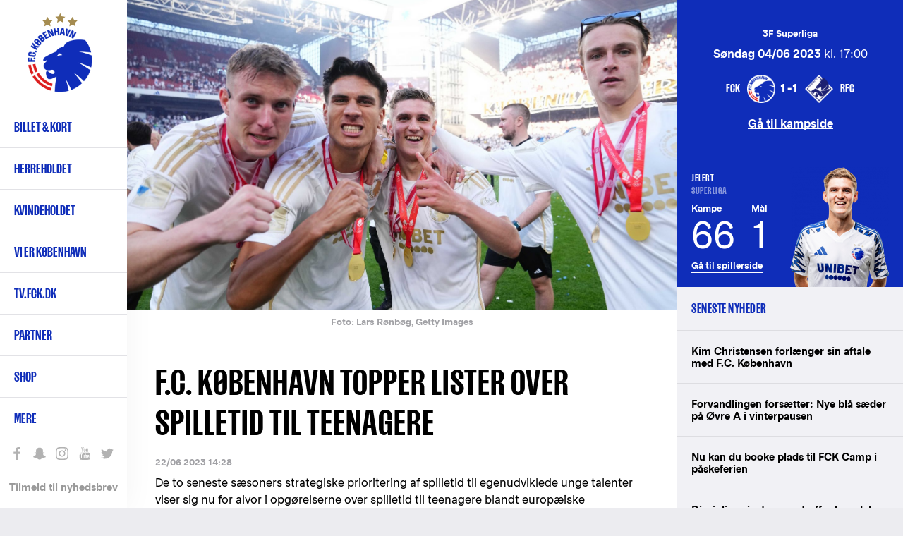

--- FILE ---
content_type: text/html; charset=UTF-8
request_url: https://www.fck.dk/nyhed/fc-koebenhavn-topper-lister-over-spilletid-til-teenagere
body_size: 16649
content:
<!DOCTYPE html>
<html lang="da" dir="ltr" prefix="content: http://purl.org/rss/1.0/modules/content/  dc: http://purl.org/dc/terms/  foaf: http://xmlns.com/foaf/0.1/  og: http://ogp.me/ns#  rdfs: http://www.w3.org/2000/01/rdf-schema#  schema: http://schema.org/  sioc: http://rdfs.org/sioc/ns#  sioct: http://rdfs.org/sioc/types#  skos: http://www.w3.org/2004/02/skos/core#  xsd: http://www.w3.org/2001/XMLSchema# ">
  <head>
    <meta charset="utf-8" />
<meta name="title" content="F.C. København topper lister over spilletid til teenagere | F.C. København" />
<meta name="twitter:card" content="summary_large_image" />
<meta property="og:site_name" content="F.C. København" />
<meta property="fb:pages" content="200482237943" />
<meta name="twitter:description" content="FCK er den klub i Europa, der har givet næstmest spilletid til spillere under 20 år målt på den forrige og seneste sæson. Læs mere her." />
<meta name="twitter:title" content="F.C. København topper lister over spilletid til teenagere | F.C. København" />
<meta name="twitter:site" content="@fckobenhavn" />
<meta name="description" content="FCK er den klub i Europa, der har givet næstmest spilletid til spillere under 20 år målt på den forrige og seneste sæson. Læs mere her." />
<meta name="twitter:site:id" content="26719243" />
<meta property="og:url" content="https://www.fck.dk/nyhed/fc-koebenhavn-topper-lister-over-spilletid-til-teenagere" />
<meta name="google-site-verification" content="A2TZ3jc-pC_J7n-KxW096RrMpnmJGF9X0kTzGcUSP_c" />
<meta property="og:description" content="FCK er den klub i Europa, der har givet næstmest spilletid til spillere under 20 år målt på den forrige og seneste sæson. Læs mere her." />
<meta name="twitter:image" content="https://www.fck.dk/sites/default/files/styles/hero_image/public/images/2023-06/230604_fck-randers.jpg?itok=W40CEa0C" />
<meta property="og:image" content="https://www.fck.dk/sites/default/files/styles/hero_image/public/images/2023-06/230604_fck-randers.jpg?itok=W40CEa0C" />
<meta name="Generator" content="Drupal 8 (https://www.drupal.org)" />
<meta name="MobileOptimized" content="width" />
<meta name="HandheldFriendly" content="true" />
<meta name="viewport" content="width=device-width, initial-scale=1.0" />
<link rel="shortcut icon" href="/sites/default/files/FCK_Logo_0.png" type="image/png" />
<link rel="alternate" hreflang="da" href="https://www.fck.dk/nyhed/fc-koebenhavn-topper-lister-over-spilletid-til-teenagere" />
<link rel="alternate" hreflang="en" href="https://www.fck.dk/en/news/fc-copenhagen-second-europe-teenage-playing-time" />
<link rel="canonical" href="/nyhed/fc-koebenhavn-topper-lister-over-spilletid-til-teenagere" />
<link rel="shortlink" href="/node/52517" />
<link rel="revision" href="/nyhed/fc-koebenhavn-topper-lister-over-spilletid-til-teenagere" />
<script src="/sites/default/files/google_tag/primary/google_tag.script.js?t706xr" defer="true"></script>

    <title>F.C. København topper lister over spilletid til teenagere | F.C. København</title>

    <link rel="stylesheet" href="/sites/default/files/css/css_DxqCZP2zz8EJR26pEY1J8uVaVLnZ3R_8M4wvBcn6-tk.css?t706xr" media="all" />
<link rel="stylesheet" href="/sites/default/files/css/css_u2Ne7kBSlZ7ZeRSnrTSPrw3rHYGT6D-DyclxMlCQniw.css?t706xr" media="all" />

    <!-- <link rel="stylesheet" href="https://secure.widget.cloud.opta.net/v3/css/v3.football.opta-widgets.css"> -->
    
<!--[if lte IE 8]>
<script src="/sites/default/files/js/js_VtafjXmRvoUgAzqzYTA3Wrjkx9wcWhjP0G4ZnnqRamA.js"></script>
<![endif]-->
<script src="/sites/default/files/js/js_jWU5LAsWR3h1YHEPWNHrEA6lXW8fSkkVSK-xP3mSTsE.js"></script>

  </head>
  <body class="path-node page-node-type-article">
    
        <a href="#main-content" class="visually-hidden focusable skip-link">
      Gå til hovedindhold
    </a>
    <noscript aria-hidden="true"><iframe src="https://www.googletagmanager.com/ns.html?id=GTM-T8TL5ZX" height="0" width="0" style="display:none;visibility:hidden"></iframe></noscript>
      <div class="dialog-off-canvas-main-canvas" data-off-canvas-main-canvas>
    
<div  class="layout-container">

  <header class="layout-header" role="banner">
    
  <div class="region region-header">
          <div class="default">
        <div id="block-fck-theme-branding" class="hide-by-default block block-system block-system-branding-block">
  
    
        <a href="/" title="Hjem" rel="home" class="site-logo">
      <img src="/sites/default/files/FCK_Logo.png" alt="Hjem" />
    </a>
        <div class="site-name">
      <a href="/" title="Hjem" rel="home">F.C. København</a>
    </div>
        <div class="site-slogan">Det officielle website</div>
  </div>
<nav role="navigation" aria-labelledby="block-fck-theme-main-menu-menu" id="block-fck-theme-main-menu" class="hide-by-default fck-theme-main-menu block block-menu navigation menu--main">
            
  <h2 class="visually-hidden" id="block-fck-theme-main-menu-menu">Primær navigation</h2>
  

        
        
    <i class="nav__burger"></i>
      <ul class="menu">
                    <li class="menu-item menu-item--expanded">
        <a href="/billetter" class="menupunkt" data-drupal-link-system-path="node/35004">Billet & kort</a>
        <span></span>
                                <ul class="menu">
                    <li class="menu-item">
        <a href="https://billet.fck.dk" title="Køb FCK billetter">Billet.fck.dk</a>
        <span></span>
              </li>
                <li class="menu-item">
        <a href="/billetter" target="" rel="" data-drupal-link-system-path="node/35004">Billetter</a>
        <span></span>
              </li>
                <li class="menu-item">
        <a href="/plus">FCK+</a>
        <span></span>
              </li>
                <li class="menu-item">
        <a href="/VIP" data-drupal-link-system-path="node/50901">Matchday Hospitality</a>
        <span></span>
              </li>
                <li class="menu-item">
        <a href="/abonnement" data-drupal-link-system-path="node/50078">Abonnement &amp; kort</a>
        <span></span>
              </li>
                <li class="menu-item">
        <a href="/premium" data-drupal-link-system-path="node/56168">Premium Sæsonkort</a>
        <span></span>
              </li>
                <li class="menu-item">
        <a href="/abonnement/billet-abonnement" data-drupal-link-system-path="node/48696">Billet-abonnement</a>
        <span></span>
              </li>
                <li class="menu-item">
        <a href="/udebane" data-drupal-link-system-path="node/53497">Billetter til udekampe</a>
        <span></span>
              </li>
                <li class="menu-item">
        <a href="http://kundeservice.fck.dk" target="_new" rel="" title="F.C. København Kundeservice">Kundeservice</a>
        <span></span>
              </li>
                <li class="menu-item">
        <a href="https://www.fck.dk/fck-away" title="Følg FCK på udebane">FCK Away</a>
        <span></span>
              </li>
                <li class="menu-item">
        <a href="/udefans" target="" rel="" data-drupal-link-system-path="node/40956">Udefans</a>
        <span></span>
              </li>
        </ul>
  
              </li>
                <li class="menu-item menu-item--expanded">
        <a href="/holdet" class="menupunkt" data-drupal-link-system-path="team">Herreholdet</a>
        <span></span>
                                <ul class="menu">
                    <li class="menu-item">
        <a href="/kommende-kampe" data-drupal-link-system-path="upcoming-matches">Kommende kampe</a>
        <span></span>
              </li>
                <li class="menu-item">
        <a href="https://www.fck.dk/kampe?season=11600&amp;tournament=All&amp;team=All&amp;player=All">Kampe 2025/26</a>
        <span></span>
              </li>
                <li class="menu-item">
        <a href="/kampe?season=All&amp;tournament=All&amp;team=All" title="Kamparkiv" data-drupal-link-query="{&quot;season&quot;:&quot;All&quot;,&quot;team&quot;:&quot;All&quot;,&quot;tournament&quot;:&quot;All&quot;}" data-drupal-link-system-path="past-matches">Kamparkiv</a>
        <span></span>
              </li>
                <li class="menu-item">
        <a href="/holdet" target="" rel="" data-drupal-link-system-path="team">Førsteholdet</a>
        <span></span>
              </li>
                <li class="menu-item">
        <a href="/kalender" target="" rel="" data-drupal-link-system-path="node/10697">Kalender</a>
        <span></span>
              </li>
                <li class="menu-item">
        <a href="/ligatabel" data-drupal-link-system-path="node/33503">3F Superligatabel</a>
        <span></span>
              </li>
                <li class="menu-item">
        <a href="https://www.fck.dk/fodboldafdelingen" title="Introduktion til F.C. Københavns fodboldafdeling">Fodboldafdelingen</a>
        <span></span>
              </li>
                <li class="menu-item">
        <a href="/fck-talent" target="" rel="" title="FCK Talent">Talentafdelingen</a>
        <span></span>
              </li>
                <li class="menu-item">
        <a href="/nummer-10" target="" rel="" title="Nummer 10" data-drupal-link-system-path="node/34929">Nummer 10</a>
        <span></span>
              </li>
        </ul>
  
              </li>
                <li class="menu-item menu-item--expanded">
        <a href="/kvindeholdet" data-drupal-link-system-path="node/54099">Kvindeholdet</a>
        <span></span>
                                <ul class="menu">
                    <li class="menu-item">
        <a href="/kvindeholdet" data-drupal-link-system-path="node/54099">Seneste nyt</a>
        <span></span>
              </li>
                <li class="menu-item">
        <a href="/kvindeholdet/kampe" data-drupal-link-system-path="node/54001">Kampe 2025/26</a>
        <span></span>
              </li>
                <li class="menu-item">
        <a href="/kvindeholdet/truppen" data-drupal-link-system-path="node/54368">Førsteholdet</a>
        <span></span>
              </li>
                <li class="menu-item">
        <a href="/kvindeholdet-staben" data-drupal-link-system-path="node/54467">Staben</a>
        <span></span>
              </li>
                <li class="menu-item">
        <a href="/kvindeholdet/ligatabel" data-drupal-link-system-path="node/53999">Ligatabel 2025/26</a>
        <span></span>
              </li>
                <li class="menu-item">
        <a href="https://fckfanshop.dk/collections/kvindeholdet">FCK Fanshop</a>
        <span></span>
              </li>
                <li class="menu-item">
        <a href="/partnermuligheder-kvindeholdet" data-drupal-link-system-path="node/54662">Partnermuligheder</a>
        <span></span>
              </li>
        </ul>
  
              </li>
                <li class="menu-item menu-item--expanded">
        <a href="/forKBH" class="menupunkt" data-drupal-link-system-path="node/54038">Vi er København </a>
        <span></span>
                                <ul class="menu">
                    <li class="menu-item">
        <a href="/strategi" data-drupal-link-system-path="node/51238">Strategi</a>
        <span></span>
              </li>
                <li class="menu-item">
        <a href="/forKBH" data-drupal-link-system-path="node/54038">For KBH</a>
        <span></span>
              </li>
                <li class="menu-item">
        <a href="/brand" data-drupal-link-system-path="node/54022">Brand</a>
        <span></span>
              </li>
        </ul>
  
              </li>
                <li class="menu-item">
        <a href="https://tv.fck.dk/">TV.FCK.DK</a>
        <span></span>
              </li>
                <li class="menu-item menu-item--expanded">
        <a href="/sponsor">Partner</a>
        <span></span>
                                <ul class="menu">
                    <li class="menu-item">
        <a href="/partner/hospitality" data-drupal-link-system-path="node/40844">VIP Hospitality</a>
        <span></span>
              </li>
                <li class="menu-item">
        <a href="/partner/eksponering" data-drupal-link-system-path="node/40762">Eksponering</a>
        <span></span>
              </li>
                <li class="menu-item">
        <a href="/partner/kampagne" data-drupal-link-system-path="node/48183">Kampagne</a>
        <span></span>
              </li>
                <li class="menu-item">
        <a href="/partnermuligheder-kvindeholdet" data-drupal-link-system-path="node/54662">Kvindeholdet</a>
        <span></span>
              </li>
                <li class="menu-item">
        <a href="/premium" data-drupal-link-system-path="node/56168">Premium Sæsonkort</a>
        <span></span>
              </li>
                <li class="menu-item">
        <a href="/partner/blaaoghvide" data-drupal-link-system-path="node/48143">De Blå og Hvide Sider</a>
        <span></span>
              </li>
                <li class="menu-item">
        <a href="/partner/netvaerk" data-drupal-link-system-path="node/40843">Netværk</a>
        <span></span>
              </li>
                <li class="menu-item">
        <a href="https://www.parkenstadion.dk/moder-events/moder-events" target="_blank">Møder &amp; events</a>
        <span></span>
              </li>
                <li class="menu-item">
        <a href="/local-business-partner" title="Local Business Partner" data-drupal-link-system-path="node/56128">Local Business Partner</a>
        <span></span>
              </li>
        </ul>
  
              </li>
                <li class="menu-item menu-item--expanded">
        <a href="https://www.fckfanshop.dk" target="_blank" rel="" title="FCK Fanshop">Shop</a>
        <span></span>
                                <ul class="menu">
                    <li class="menu-item">
        <a href="https://fckfanshop.dk/collections/nyheder" title="De nyeste produkter fra FCK Fanshoppen">Nye produkter</a>
        <span></span>
              </li>
                <li class="menu-item">
        <a href="https://fckfanshop.dk/">FCKFANSHOP.DK</a>
        <span></span>
              </li>
        </ul>
  
              </li>
                <li class="menu-item menu-item--expanded">
        <a href="/" target="" rel="" title="Yderligere menupunkter" data-drupal-link-system-path="&lt;front&gt;">Mere</a>
        <span></span>
                                <ul class="menu">
                    <li class="menu-item">
        <a href="/fck-boernefodbold" data-drupal-link-system-path="node/55234">FCK Børnefodbold</a>
        <span></span>
              </li>
                <li class="menu-item">
        <a href="/fc-koebenhavn-klubsamarbejde" data-drupal-link-system-path="node/49497">Klubsamarbejde</a>
        <span></span>
              </li>
                <li class="menu-item">
        <a href="/traenmed" data-drupal-link-system-path="node/51907">Træn med FCK</a>
        <span></span>
              </li>
                <li class="menu-item">
        <a href="https://www.fck.dk/spil-med-fck">Spil med FCK</a>
        <span></span>
              </li>
                <li class="menu-item menu-item--collapsed">
        <a href="/familietribunen" data-drupal-link-system-path="node/33490">Familietribunen </a>
        <span></span>
              </li>
                <li class="menu-item">
        <a href="/fans" target="" rel="" title="F.C. København fansider" data-drupal-link-system-path="node/38142">Fans</a>
        <span></span>
              </li>
                <li class="menu-item">
        <a href="/historie" target="" rel="" data-drupal-link-system-path="node/35017">FCK Historie</a>
        <span></span>
              </li>
                <li class="menu-item">
        <a href="/FCK-TV" target="" rel="">FCK Media</a>
        <span></span>
              </li>
                <li class="menu-item menu-item--collapsed">
        <a href="/om-fc-koebenhavn" target="" rel="" title="Klubinformation" data-drupal-link-system-path="node/34947">Om FCK</a>
        <span></span>
              </li>
                <li class="menu-item menu-item--collapsed">
        <a href="/parken" data-drupal-link-system-path="node/34940">Parken</a>
        <span></span>
              </li>
                <li class="menu-item">
        <a href="/nyhedsarkiv" target="" rel="" title="Nyhedsarkiv" data-drupal-link-system-path="news-results">Nyhedsarkiv</a>
        <span></span>
              </li>
        </ul>
  
              </li>
        </ul>
  


  </nav>
<div class="language-switcher-language-url hide-by-default block block-language block-language-blocklanguage-interface" id="block-languageswitcher" role="navigation">
  
    
      <ul class="links"><li hreflang="en" data-drupal-link-system-path="node/52517" class="en"><a href="/en/news/fc-copenhagen-second-europe-teenage-playing-time" class="language-link" hreflang="en" data-drupal-link-system-path="node/52517">English</a></li></ul>
  </div>
<div id="block-sociallinks" class="hide-by-default block block-block-content block-block-content85e6a03e-0f84-42f4-b756-a24e0009893e">
  
    
                  <div class="clearfix text-formatted field field--name-body field--type-text-with-summary field--label-hidden field__item"><div class="nav__extra__social"><a class="facebook" data-tooltip="Like os på Facebook" href="https://www.facebook.com/FCKobenhavn" target="_blank">Like os på Facebook</a> <a class="snapchat" data-tooltip="Snap os - fc_kobenhavn" href="/node/39319">Snap os - fc_kobenhavn</a> <a class="instagram" data-tooltip="Følg os på Instagram" href="https://www.instagram.com/fc_kobenhavn/" target="_blank">Følg os på Instagram</a> <a class="youtube" data-tooltip="Abonnér på YouTube" href="https://www.youtube.com/user/fckobenhavntv" target="_blank">Abonnér på YouTube</a> <a class="twitter" data-tooltip="Følg os på Twitter" href="https://twitter.com/fckobenhavn" target="_blank">Følg os på Twitter</a></div>

<div class="nav__extra__newsletter"><a href="/nyhedsbreve">Tilmeld til nyhedsbrev</a></div>
</div>
      
  </div>
<div class="search__block sticky-bar">
  <div class="search-button-wrapper">
    <span class="search-icon">Søg</span>
  </div>
  <div class="search__close-button">
    <i class="search__close"></i>
  </div>
  <div class="views-exposed-form hide-by-default block block-search container-inline" data-drupal-selector="views-exposed-form-search-results-search-results" id="block-exposedformsearch-resultssearch-results">
    
        
          <form action="/soeg" method="get" id="views-exposed-form-search-results-search-results" accept-charset="UTF-8">
  <div class="form--inline clearfix">
  <div class="js-form-item form-item js-form-type-textfield form-type-textfield js-form-item-created-min form-item-created-min">
      
        <input style="display:none;" data-drupal-selector="edit-created-min" type="text" id="edit-created-min" name="created[min]" value="" size="30" maxlength="128" class="form-text" />

        </div>
<div class="js-form-item form-item js-form-type-textfield form-type-textfield js-form-item-created-max form-item-created-max">
      <label for="edit-created-max">Og</label>
        <input style="display:none;" data-drupal-selector="edit-created-max" type="text" id="edit-created-max" name="created[max]" value="" size="30" maxlength="128" class="form-text" />

        </div>
<div class="js-form-item form-item js-form-type-select form-type-select js-form-item-sort-by form-item-sort-by">
      <label for="edit-sort-by">Sort by</label>
        <select data-drupal-selector="edit-sort-by" id="edit-sort-by" name="sort_by" class="form-select"><option value="created" selected="selected">Date</option><option value="search_api_relevance">Relevance</option><option value="title">Title</option></select>
        </div>
<div class="js-form-item form-item js-form-type-select form-type-select js-form-item-sort-order form-item-sort-order">
      <label for="edit-sort-order">Rækkefølge</label>
        <select data-drupal-selector="edit-sort-order" id="edit-sort-order" name="sort_order" class="form-select"><option value="ASC">Asc</option><option value="DESC" selected="selected">Desc</option></select>
        </div>
<div class="search-extra-wrapper"><div class="js-form-item form-item js-form-type-select form-type-select js-form-item-select-month form-item-select-month form-no-label">
        <select class="search-extra-filters form-select" data-drupal-selector="edit-select-month" id="edit-select-month" name="select_month"><option value="all" selected="selected">Alle måneder</option><option value="01-31 23:59:59">Januar</option><option value="02-28 23:59:59">Februar</option><option value="03-31 23:59:59">Marts</option><option value="04-30 23:59:59">April</option><option value="05-31 23:59:59">Maj</option><option value="06-30 23:59:59">Juni</option><option value="07-31 23:59:59">Juli</option><option value="08-31 23:59:59">August</option><option value="09-30 23:59:59">September</option><option value="10-31 23:59:59">Oktober</option><option value="11-30 23:59:59">November</option><option value="12-31 23:59:59">December</option></select>
        </div>
<div class="js-form-item form-item js-form-type-select form-type-select js-form-item-select-year form-item-select-year form-no-label">
        <select class="search-extra-filters form-select" data-drupal-selector="edit-select-year" id="edit-select-year" name="select_year"><option value="all" selected="selected">Alle år</option><option value="2025">2025</option><option value="2024">2024</option><option value="2023">2023</option><option value="2022">2022</option><option value="2021">2021</option><option value="2020">2020</option><option value="2019">2019</option><option value="2018">2018</option><option value="2017">2017</option><option value="2016">2016</option><option value="2015">2015</option><option value="2014">2014</option><option value="2013">2013</option><option value="2012">2012</option><option value="2011">2011</option><option value="2010">2010</option><option value="2009">2009</option><option value="2008">2008</option><option value="2007">2007</option><option value="2006">2006</option><option value="2005">2005</option><option value="2004">2004</option><option value="2003">2003</option><option value="2002">2002</option><option value="2001">2001</option><option value="2000">2000</option><option value="1999">1999</option><option value="1998">1998</option><option value="1997">1997</option><option value="1996">1996</option><option value="1995">1995</option><option value="1994">1994</option><option value="1993">1993</option><option value="1992">1992</option></select>
        </div>
</div><div class="js-form-item form-item js-form-type-textfield form-type-textfield js-form-item-s form-item-s form-no-label">
        <input placeholder="Søg på FCK.dk" data-drupal-selector="edit-s" type="text" id="edit-s" name="s" value="" size="18" maxlength="128" class="form-text" />

            <div id="edit-s--description" class="description">
      Tryk på Enter for at søge eller ESC for at lukke
    </div>
  </div>
<div data-drupal-selector="edit-actions" class="form-actions js-form-wrapper form-wrapper" id="edit-actions"><input data-drupal-selector="edit-submit-search-results" type="submit" id="edit-submit-search-results" value="Søg" class="button js-form-submit form-submit" />
</div>

</div>

</form>

      </div>
</div>

      </div>
          </div>

  </header>

      <section class="layout-highlighted">
      
  <div class="region region-highlighted">
          <div class="default">
        

      </div>
          </div>

    </section>
  
      <section class="layout-top-content">
      
  <div class="region region-content-top">
          <div class="default">
        <div class="views-element-container block block-views block-views-blockparagraph-blocks-paragraph-content-top-block" id="block-views-block-paragraph-blocks-paragraph-content-top-block">
  
    
      <div><div class="view view-paragraph-blocks view-id-paragraph_blocks view-display-id-paragraph_content_top_block js-view-dom-id-8f857e5d82ac500947298c18dd25a9808cb8eb1049d69ff17cd8284454fe8da6">
  
    
      
      <div class="view-content">
          <div class="views-row"><div class="views-field views-field-field-paragraph-content-top"><div class="field-content"></div></div></div>

    </div>
  
          </div>
</div>

  </div>

      </div>
          </div>

    </section>
  
  <main class="layout-main" role="main">
    <a id="main-content" tabindex="-1"></a>
    <div class="layout-content-wrap">
      
      <div class="layout-content">
        
  <div class="region region-content">
          <div class="default">
        <div id="block-fck-theme-content" class="hide-by-default block block-system block-system-main-block">
  
    
      
<article role="article" about="/nyhed/fc-koebenhavn-topper-lister-over-spilletid-til-teenagere" typeof="schema:Article" class="node node--type-article node--view-mode-full node--type-article--view-mode-full">

  <div class="node__content">
          <div class="field field--name-field-media field--type-entity-reference field--label-hidden field__items">
              <div class="field__item"><article class="media media--type-image media--view-mode-default">
  
                  <div class="field field--name-field-media-image-1 field--type-image field--label-hidden field__item">  <img src="/sites/default/files/styles/article_full/public/images/2023-06/230604_fck-randers.jpg?itok=PTm_KSsO" width="1749" height="1166" alt="" typeof="foaf:Image" class="image-style-article-full" />


</div>
                  <div class="field field--name-field-copyright field--type-string field--label-hidden field__item">Lars Rønbøg, Getty Images</div>
      
  </article>
</div>
          </div>
  
    <h1 class="page-title">
      F.C. København topper lister over spilletid til teenagere
    </h1>

          <div class="node__submitted">
                22/06 2023 14:28
              </div>
    
                <div property="schema:text" class="clearfix text-formatted field field--name-body field--type-text-with-summary field--label-hidden field__item"><p>De to seneste sæsoners strategiske prioritering af spilletid til egenudviklede unge talenter viser sig nu for alvor i opgørelserne over spilletid til teenagere blandt europæiske fodboldklubber. Her er FCK nu den klub i Europa, der har givet næstmest spilletid til spillere under 20 år målt på den forrige og seneste sæson – kun overgået af vores kollegaer i 3F Superligaen, FC Nordsjælland.<br />
 <br />
Tal fra det schweiziske videnscenter, CIES Football Observatory, viser, at FCK i perioden har givet teenagere 22,4 procent af spilletiden på førsteholdet i officielle kampe. <br />
 <br />
<strong>Egne talenter skal igennem til førsteholdet</strong><br />
”Det er et afgørende element i vores strategi, at egne talenter skal igennem til førsteholdet, og tallene understreger, at vi følger den plan”, siger Peter Christiansen, sportsdirektør i F.C. København. <br />
<br />
I den forgangne Superliga-sæson var FCK også den klub, der, ifølge Superstats.dk, gav flest spilleminutter til teenagere i 3F Superligaen med 8.158 minutter på banen, mens FC Nordsjælland havde 6.750 minutter og OB 5.887.<br />
 <br />
<strong>Stor tillid</strong><br />
”Vi viser vores unge talenter stor tillid, fordi vi har et akademi med et stærkt miljø, der udvikler og tiltrækker dygtige spillere og trænere. Samtidigt har trænerne på førsteholdet åbnet døren for vores talenter og haft modet til at lade de unge mennesker vise, hvor dygtige de er på den store scene med de krav, der er til FCK-spillere. Det er flot arbejde, og vi glæder os til de kommende generationer af FCK-talenter”, siger Peter Christiansen, sportsdirektør i F.C. København.</p>
<figure role="group" class="caption caption-img align-center">
<img alt="Foto: Lars Rønbøg, Getty Images" data-entity-type="file" data-entity-uuid="36f81514-20d8-4120-9ca7-05b58859b4aa" data-img-link="" src="/sites/default/files/inline-images/230521_fck_agf_17_0.jpeg" />
<figcaption>Foto: Lars Rønbøg, Getty Images</figcaption>
</figure>

<p><br />
Det er udviklingsdirektør Sune Smith-Nielsen, der har ansvaret for FCK’s talentafdeling, og han er stolt over udviklingen: <br />
 <br />
<strong>Høje målsætninger</strong><br />
”Målet er ikke i sig selv at være en talentudviklingsklub, men at være en klub, der selv udvikler så dygtige spillere, at de kan bidrage til eksekveringen af vores strategi og indfrielsen af vores høje målsætninger. I forrige og nuværende sæson har vi set spillere som Jelert, Clem, Daramy, Lund, Haraldsson, Roony og flere andre tage skridtet til både Superliga og europæisk topfodbold, mens vi også er stolte over at se spillere som Rasmus Højlund og Jonas Wind gøre det flot i store ligaer. Det er enormt motiverende, at vi har løftet andelen af spilletid til de unge markant, mens vi også resultatmæssigt har præsteret."  <br />
 <br />
I førsteholdstrupstruppen fra seneste sæson har Andreas Dithmer, Elias Jelert, Valdemar Lund, William Clem, Hákon Haraldsson, Marko Stamenic, Roony Bardghji, Mohamed Daramy, Andreas Cornelius og Victor Kristiansen (der blev solgt til Leicester i januar) alle spillet ungdomsfodbold i FCK’s talentafdeling.</p>
</div>
      <div class="share-extra-links-wrapper"><a href="http://www.facebook.com/share.php?u=https%3A//www.fck.dk/nyhed/fc-koebenhavn-topper-lister-over-spilletid-til-teenagere&amp;title=F.C.%20K%C3%B8benhavn%20topper%20lister%20over%20spilletid%20til%20teenagere" class="share-extra-links button facebook-share-btn">Del på Facebook</a><a href="http://twitter.com/home?status=F.C.%20K%C3%B8benhavn%20topper%20lister%20over%20spilletid%20til%20teenagere%20%20%20https%3A//www.fck.dk/nyhed/fc-koebenhavn-topper-lister-over-spilletid-til-teenagere" class="share-extra-links button twitter-share-btn">Del på Twitter</a>
  </div>

</article>

  </div>

      </div>
          </div>

      </div>
              <aside class="layout-content-right" role="complementary">
          
  <div class="region region-content-right">
          <div class="default">
        <div class="views-element-container block block-views block-views-blockarticle-blocks-article-match-sidebar-block" id="block-views-block-article-blocks-article-match-sidebar-block">
  
    
      <div><div class="view view-article-blocks view-id-article_blocks view-display-id-article_match_sidebar_block js-view-dom-id-7ebc1c0898b56ea635f92ac5fe4f9c9c079805c29c64911294a254b993eae61d">
  
    
      
      <div class="view-content">
          <div class="views-row"><div class="views-field views-field-rendered-entity"><span class="field-content">
<article role="article" about="/kamp/04-06-23/fc-kobenhavn-randers-fc" class="node node--type-match node--view-mode-sidebar-blocks">

  <div class="node__content">
                <div class="field field--name-field-tournament field--type-entity-reference field--label-hidden field__item">3F Superliga</div>
                  <div class="field field--name-field-date field--type-datetime field--label-hidden field__item"><time datetime="2023-06-04T15:00:00Z" class="datetime"><strong>Søndag 04/06 2023</strong> kl. 17:00</time>
</div>
                  <div class="field field--name-field-home-team field--type-entity-reference field--label-hidden field__item"><div about="/taxonomy/term/1198" id="taxonomy-term-1198" class="taxonomy-term vocabulary-teams">
    <div class="match__hero__teams__image">
                    <div class="field field--name-field-logo field--type-image field--label-hidden field__item">  <img src="/sites/default/files/styles/team_logo/public/logos/FCK_Logo.png?itok=nIam64DE" width="200" height="200" alt="" typeof="foaf:Image" class="image-style-team-logo" />


</div>
      
    </div>
          <div class="match__hero__teams__name"> FCK </div>
    </div>
</div>
                  <div class="field field--name-field-result field--type-string field--label-hidden field__item">1-1</div>
                  <div class="field field--name-field-away-team field--type-entity-reference field--label-hidden field__item"><div about="/taxonomy/term/1186" id="taxonomy-term-1186" class="taxonomy-term vocabulary-teams">
    <div class="match__hero__teams__image">
                    <div class="field field--name-field-logo field--type-image field--label-hidden field__item">  <img src="/sites/default/files/styles/team_logo/public/logos/teamlogo.png?itok=7IH4a4Bt" width="200" height="200" alt="" typeof="foaf:Image" class="image-style-team-logo" />


</div>
      
    </div>
          <div class="match__hero__teams__name"> RFC </div>
    </div>
</div>
      
    <div class="match__link">
      <a href="/kamp/04-06-23/fc-kobenhavn-randers-fc" hreflang="da">Gå til kampside</a>
    </div>
  </div>

</article>
</span></div></div>

    </div>
  
          </div>
</div>

  </div>
<div class="views-element-container block block-views block-views-blockarticle-blocks-article-player-sidebar-block" id="block-views-block-article-blocks-article-player-sidebar-block">
  
    
      <div><div class="view view-article-blocks view-id-article_blocks view-display-id-article_player_sidebar_block js-view-dom-id-a4a6dfbddee20b5fa0e4f65d3e0d2264784f2797ba9cc1f22509200baefd85fa">
  
    
      
      <div class="view-content">
          <div class="views-row"><div class="views-field views-field-rendered-entity"><span class="field-content">
<article role="article" about="/spiller/elias-jelert" class="node node--type-player node--view-mode-sidebar-blocks node--type-player--view-mode-sidebar-blocks player-inactive">
  <div class="player-stats">
    <h2 class="player-stats__name-league">
      <div class="player-stats__name">Jelert</div>
      <div class="player-stats__league">Superliga </div>
    </h2>
    <ul class="player-stats__matches-goals">
      <li class="player-stats__matches">
        <div class="player-stats__title">Kampe</div>
        <div class="player-stats__value">66</div>
      </li>
      <li class="player-stats__goals">
        <div class="player-stats__title">Mål</div>
        <div class="player-stats__value">1</div>
      </li>
    </ul>
    <div class="player-stats__url">
      <a href="/spiller/elias-jelert" hreflang="da">Gå til spillerside</a>
    </div>
  </div>

  <div class="player-content">
    <div class="node__content">
                  <div class="field field--name-field-portrait-image field--type-image field--label-hidden field__item">  <img src="/sites/default/files/styles/player_sidebar/public/players/portrait/19%20Elias%20Jelert_0.png?h=45c17877&amp;itok=TZ1Ygcav" width="280" height="340" alt="Elias Jelert" typeof="foaf:Image" class="image-style-player-sidebar" />


</div>
      
    </div>
  </div>
</article>
</span></div></div>

    </div>
  
          </div>
</div>

  </div>
<div class="views-element-container block block-views block-views-blocklatest-news-latest-news-block" id="block-views-block-latest-news-latest-news-block">
  
      <h2>Seneste nyheder</h2>
    
      <div><div class="view view-latest-news view-id-latest_news view-display-id-latest_news_block js-view-dom-id-59f920dffa3a808b391c01ed6c2f61c714b9514960aea3f7b6db5ea96f8945f6">
  
    
      
      <div class="view-content">
      <div class="item-list">
  
  <ul>

          <li><span class="views-field views-field-title"><span class="field-content"><a href="https://www.fck.dk/nyhed/kim-christensen-forlaenger-sin-aftale-med-fc-koebenhavn"><span>Kim Christensen forlænger sin aftale med F.C. København</span>
</a></span></span></li>
          <li><span class="views-field views-field-title"><span class="field-content"><a href="https://www.fck.dk/nyhed/forvandlingen-forsaetter-nye-blaa-saeder-paa-oevre-i-vinterpausen"><span>Forvandlingen forsætter: Nye blå sæder på Øvre A i vinterpausen</span>
</a></span></span></li>
          <li><span class="views-field views-field-title"><span class="field-content"><a href="https://www.fck.dk/nyhed/nu-kan-du-booke-plads-til-fck-camp-i-paaskeferien"><span>Nu kan du booke plads til FCK Camp i påskeferien</span>
</a></span></span></li>
          <li><span class="views-field views-field-title"><span class="field-content"><a href="https://www.fck.dk/nyhed/disciplinaerinstansen-straffer-haendelser-ved-udebanekampen-mod-esbjerg-fb-i-pokalturneringen"><span>Disciplinærinstansen straffer hændelser ved udebanekampen mod Esbjerg fB i pokalturneringen</span>
</a></span></span></li>
          <li><span class="views-field views-field-title"><span class="field-content"><a href="https://www.fck.dk/nyhed/fck-fanshop-har-aabent-frem-til-d-23-december-kl-18"><span>FCK Fanshop har åbent frem til d. 23. december kl. 18</span>
</a></span></span></li>
    
  </ul>

</div>

    </div>
  
          <div class="more-link"><a href="/nyhedsarkiv">Se flere nyheder</a></div>

      </div>
</div>

  </div>
<div id="block-rightarticleteaserelement" class="block block-block-content block-block-content8d3175e2-32d7-4c69-bf1f-12ce61c7f970">
  
    
      
<article role="article" about="/node/48107" class="node--type-teaser--no-mobile node--type-teaser--no-tablet node node--type-teaser node--view-mode-big-teaser node--type-teaser--view-mode-big-teaser">

  
    

  
  <div class="node__content">
                  <div class="field field--name-field-image field--type-image field--label-hidden field__item">  <img src="/sites/default/files/styles/sidebar_width/public/teaser_images/Google_960x1200_FCKplus_0.jpg?itok=kDJugNNy" width="960" height="1200" alt="FCK Plus" typeof="foaf:Image" class="image-style-sidebar-width" />


</div>
                  <div class="field field--name-field-link field--type-link field--label-hidden field__item"><a href="https://profil.fck.dk/plus" target="_blank">https://profil.fck.dk/plus</a></div>
      
    </div>

</article>


  </div>
<div class="views-element-container block block-views block-views-blocklatest-news-most-read-articles-block" id="block-views-block-latest-news-most-read-articles-block">
  
      <h2>Mest læste artikler</h2>
    
      <div><div class="view view-latest-news view-id-latest_news view-display-id-most_read_articles_block js-view-dom-id-d7ee0e16b8fdf2dff5902da1e8fb22c1d9fdf6565b7d626b76257a00da5a70dc">
  
    
      
      <div class="view-content">
      <div class="item-list">
  
  <ul>

          <li><span class="views-field views-field-title"><span class="field-content"><a href="https://www.fck.dk/nyhed/billetinfo-udebanekampen-i-barcelona"><span>Billetinfo for udebanekampen i Barcelona </span>
</a></span></span></li>
          <li><span class="views-field views-field-title"><span class="field-content"><a href="https://www.fck.dk/nyhed/billetstatus-til-napoli-kampen"><span>Billetstatus til Napoli-kampen</span>
</a></span></span></li>
          <li><span class="views-field views-field-title"><span class="field-content"><a href="https://www.fck.dk/nyhed/vinterens-program-se-fire-traeningskampe-med-fck"><span>Vinterens program: Se fire træningskampe med FCK+</span>
</a></span></span></li>
          <li><span class="views-field views-field-title"><span class="field-content"><a href="https://www.fck.dk/nyhed/disciplinaerinstansen-straffer-haendelser-ved-udebanekampen-mod-esbjerg-fb-i-pokalturneringen"><span>Disciplinærinstansen straffer hændelser ved udebanekampen mod Esbjerg fB i pokalturneringen</span>
</a></span></span></li>
          <li><span class="views-field views-field-title"><span class="field-content"><a href="https://www.fck.dk/nyhed/viborg-venter-i-pokalsemifinalerne"><span>Viborg venter i pokalsemifinalerne</span>
</a></span></span></li>
    
  </ul>

</div>

    </div>
  
          </div>
</div>

  </div>
<div class="views-element-container hide-by-default block block-views block-views-blockarticle-blocks-article-sponsor-sidebar-block" id="block-views-block-article-blocks-article-sponsor-sidebar-block">
  
    
      <div><div class="view view-article-blocks view-id-article_blocks view-display-id-article_sponsor_sidebar_block js-view-dom-id-5732dfe14f7656a16fdc5db9c3083e8838a9e90e403da4982aa09bbee2c4ba98">
  
    
      
  
          </div>
</div>

  </div>
<div class="views-element-container hide-by-default block block-views block-views-blockmatches-block-latest-matches" id="block-views-block-matches-block-latest-matches">
  
      <h2>Seneste kampe</h2>
    
      <div><div class="view view-matches view-id-matches view-display-id-block_latest_matches js-view-dom-id-886baa704a7121baeb66e085c7df9bcb3bc5fbed8938f91eb1385ad5d080a4aa">
  
    
      
      <div class="view-content">
                  <div class="match-list__section">
      <div class="match-list__match match-list__match--played">
        <div role="article" about="/kamp/13-12-25/fc-kobenhavn-esbjerg-fb" class="match-list__match__inner">
  <div class="match-list__match__league">Oddset Pokalen</div>
  <div class="match-list__match__info">
    
    <div class="match-list__match_result_info">

      <div class="match__home-team">
                  <div class="match__home-team-result">
            2
          </div>
                            <div class="field field--name-field-home-team field--type-entity-reference field--label-hidden field__item"><div about="/taxonomy/term/1198" id="taxonomy-term-1198" class="taxonomy-term vocabulary-teams">
    <div class="match__hero__teams__image">
                    <div class="field field--name-field-logo field--type-image field--label-hidden field__item">  <img src="/sites/default/files/styles/team_logo/public/logos/FCK_Logo.png?itok=nIam64DE" width="200" height="200" alt="" typeof="foaf:Image" class="image-style-team-logo" />


</div>
      
    </div>
          <div class="match__hero__teams__name"> FCK </div>
    </div>
</div>
      
      </div>

              <div class="match__result">2 - 0</div>
      
      <div class="match__away-team">
                  <div class="match__away-team-result">
            0
          </div>
                            <div class="field field--name-field-away-team field--type-entity-reference field--label-hidden field__item"><div about="/taxonomy/term/1167" id="taxonomy-term-1167" class="taxonomy-term vocabulary-teams">
    <div class="match__hero__teams__image">
                    <div class="field field--name-field-logo field--type-image field--label-hidden field__item">  <img src="/sites/default/files/styles/team_logo/public/logos/efb.png?itok=-XNiJ-lI" width="200" height="200" alt="" typeof="foaf:Image" class="image-style-team-logo" />


</div>
      
    </div>
          <div class="match__hero__teams__name"> EfB </div>
    </div>
</div>
      
      </div>
    </div>

          <a class="match-list__match__button match-list__match__button--no-ticket" href="/kamp/13-12-25/fc-kobenhavn-esbjerg-fb">Go to match</a>
  </div>
  <a class="match-list__match__button match-list__match__button--hidden" href="/kamp/13-12-25/fc-kobenhavn-esbjerg-fb">Go to match</a>
</div>

      </div>
    </div>
          <div class="match-list__section">
      <div class="match-list__match match-list__match--played">
        <div role="article" about="/kamp/10-12-25/villarreal-cf-fc-kobenhavn" class="match-list__match__inner">
  <div class="match-list__match__league">UEFA Champions League</div>
  <div class="match-list__match__info">
    
    <div class="match-list__match_result_info">

      <div class="match__home-team">
                  <div class="match__home-team-result">
            2
          </div>
                            <div class="field field--name-field-home-team field--type-entity-reference field--label-hidden field__item"><div about="/taxonomy/term/11614" id="taxonomy-term-11614" class="taxonomy-term vocabulary-teams">
    <div class="match__hero__teams__image">
                    <div class="field field--name-field-logo field--type-image field--label-hidden field__item">  <img src="/sites/default/files/styles/team_logo/public/logos/Villarreal%201.png?itok=DPFU26QG" width="200" height="200" alt="" typeof="foaf:Image" class="image-style-team-logo" />


</div>
      
    </div>
          <div class="match__hero__teams__name"> VIL </div>
    </div>
</div>
      
      </div>

              <div class="match__result">2 - 3</div>
      
      <div class="match__away-team">
                  <div class="match__away-team-result">
            3
          </div>
                            <div class="field field--name-field-away-team field--type-entity-reference field--label-hidden field__item"><div about="/taxonomy/term/1198" id="taxonomy-term-1198" class="taxonomy-term vocabulary-teams">
    <div class="match__hero__teams__image">
                    <div class="field field--name-field-logo field--type-image field--label-hidden field__item">  <img src="/sites/default/files/styles/team_logo/public/logos/FCK_Logo.png?itok=nIam64DE" width="200" height="200" alt="" typeof="foaf:Image" class="image-style-team-logo" />


</div>
      
    </div>
          <div class="match__hero__teams__name"> FCK </div>
    </div>
</div>
      
      </div>
    </div>

          <a class="match-list__match__button match-list__match__button--no-ticket" href="/kamp/10-12-25/villarreal-cf-fc-kobenhavn">Go to match</a>
  </div>
  <a class="match-list__match__button match-list__match__button--hidden" href="/kamp/10-12-25/villarreal-cf-fc-kobenhavn">Go to match</a>
</div>

      </div>
    </div>
          <div class="match-list__section">
      <div class="match-list__match match-list__match--played">
        <div role="article" about="/kamp/07-12-25/fc-kobenhavn-sonderjyske-fodbold" class="match-list__match__inner">
  <div class="match-list__match__league">3F Superliga</div>
  <div class="match-list__match__info">
    
    <div class="match-list__match_result_info">

      <div class="match__home-team">
                  <div class="match__home-team-result">
            0
          </div>
                            <div class="field field--name-field-home-team field--type-entity-reference field--label-hidden field__item"><div about="/taxonomy/term/1198" id="taxonomy-term-1198" class="taxonomy-term vocabulary-teams">
    <div class="match__hero__teams__image">
                    <div class="field field--name-field-logo field--type-image field--label-hidden field__item">  <img src="/sites/default/files/styles/team_logo/public/logos/FCK_Logo.png?itok=nIam64DE" width="200" height="200" alt="" typeof="foaf:Image" class="image-style-team-logo" />


</div>
      
    </div>
          <div class="match__hero__teams__name"> FCK </div>
    </div>
</div>
      
      </div>

              <div class="match__result">0 - 2</div>
      
      <div class="match__away-team">
                  <div class="match__away-team-result">
            2
          </div>
                            <div class="field field--name-field-away-team field--type-entity-reference field--label-hidden field__item"><div about="/taxonomy/term/1193" id="taxonomy-term-1193" class="taxonomy-term vocabulary-teams">
    <div class="match__hero__teams__image">
                    <div class="field field--name-field-logo field--type-image field--label-hidden field__item">  <img src="/sites/default/files/styles/team_logo/public/logos/soenderjyske-fodbold-logo.png?itok=Jcv8xVOx" width="200" height="200" alt="" typeof="foaf:Image" class="image-style-team-logo" />


</div>
      
    </div>
          <div class="match__hero__teams__name"> SJF </div>
    </div>
</div>
      
      </div>
    </div>

          <a class="match-list__match__button match-list__match__button--no-ticket" href="/kamp/07-12-25/fc-kobenhavn-sonderjyske-fodbold">Go to match</a>
  </div>
  <a class="match-list__match__button match-list__match__button--hidden" href="/kamp/07-12-25/fc-kobenhavn-sonderjyske-fodbold">Go to match</a>
</div>

      </div>
    </div>
          <div class="match-list__section">
      <div class="match-list__match match-list__match--played">
        <div role="article" about="/kamp/03-12-25/esbjerg-fb-fc-kobenhavn" class="match-list__match__inner">
  <div class="match-list__match__league">Oddset Pokalen</div>
  <div class="match-list__match__info">
    
    <div class="match-list__match_result_info">

      <div class="match__home-team">
                  <div class="match__home-team-result">
            2
          </div>
                            <div class="field field--name-field-home-team field--type-entity-reference field--label-hidden field__item"><div about="/taxonomy/term/1167" id="taxonomy-term-1167" class="taxonomy-term vocabulary-teams">
    <div class="match__hero__teams__image">
                    <div class="field field--name-field-logo field--type-image field--label-hidden field__item">  <img src="/sites/default/files/styles/team_logo/public/logos/efb.png?itok=-XNiJ-lI" width="200" height="200" alt="" typeof="foaf:Image" class="image-style-team-logo" />


</div>
      
    </div>
          <div class="match__hero__teams__name"> EfB </div>
    </div>
</div>
      
      </div>

              <div class="match__result">2 - 4</div>
      
      <div class="match__away-team">
                  <div class="match__away-team-result">
            4
          </div>
                            <div class="field field--name-field-away-team field--type-entity-reference field--label-hidden field__item"><div about="/taxonomy/term/1198" id="taxonomy-term-1198" class="taxonomy-term vocabulary-teams">
    <div class="match__hero__teams__image">
                    <div class="field field--name-field-logo field--type-image field--label-hidden field__item">  <img src="/sites/default/files/styles/team_logo/public/logos/FCK_Logo.png?itok=nIam64DE" width="200" height="200" alt="" typeof="foaf:Image" class="image-style-team-logo" />


</div>
      
    </div>
          <div class="match__hero__teams__name"> FCK </div>
    </div>
</div>
      
      </div>
    </div>

          <a class="match-list__match__button match-list__match__button--no-ticket" href="/kamp/03-12-25/esbjerg-fb-fc-kobenhavn">Go to match</a>
  </div>
  <a class="match-list__match__button match-list__match__button--hidden" href="/kamp/03-12-25/esbjerg-fb-fc-kobenhavn">Go to match</a>
</div>

      </div>
    </div>
          <div class="match-list__section">
      <div class="match-list__match match-list__match--played">
        <div role="article" about="/kamp/30-11-25/agf-fc-kobenhavn" class="match-list__match__inner">
  <div class="match-list__match__league">3F Superliga</div>
  <div class="match-list__match__info">
    
    <div class="match-list__match_result_info">

      <div class="match__home-team">
                  <div class="match__home-team-result">
            2
          </div>
                            <div class="field field--name-field-home-team field--type-entity-reference field--label-hidden field__item"><div about="/taxonomy/term/1132" id="taxonomy-term-1132" class="taxonomy-term vocabulary-teams">
    <div class="match__hero__teams__image">
                    <div class="field field--name-field-logo field--type-image field--label-hidden field__item">  <img src="/sites/default/files/styles/team_logo/public/logos/agf.png?itok=be-X0U-d" width="200" height="200" alt="" typeof="foaf:Image" class="image-style-team-logo" />


</div>
      
    </div>
          <div class="match__hero__teams__name"> AGF </div>
    </div>
</div>
      
      </div>

              <div class="match__result">2 - 0</div>
      
      <div class="match__away-team">
                  <div class="match__away-team-result">
            0
          </div>
                            <div class="field field--name-field-away-team field--type-entity-reference field--label-hidden field__item"><div about="/taxonomy/term/1198" id="taxonomy-term-1198" class="taxonomy-term vocabulary-teams">
    <div class="match__hero__teams__image">
                    <div class="field field--name-field-logo field--type-image field--label-hidden field__item">  <img src="/sites/default/files/styles/team_logo/public/logos/FCK_Logo.png?itok=nIam64DE" width="200" height="200" alt="" typeof="foaf:Image" class="image-style-team-logo" />


</div>
      
    </div>
          <div class="match__hero__teams__name"> FCK </div>
    </div>
</div>
      
      </div>
    </div>

          <a class="match-list__match__button match-list__match__button--no-ticket" href="/kamp/30-11-25/agf-fc-kobenhavn">Go to match</a>
  </div>
  <a class="match-list__match__button match-list__match__button--hidden" href="/kamp/30-11-25/agf-fc-kobenhavn">Go to match</a>
</div>

      </div>
    </div>
  
    </div>
  
          </div>
</div>

  </div>
<div class="views-element-container hide-by-default block block-views block-views-blockmatches-block-upcoming-matches" id="block-views-block-matches-block-upcoming-matches">
  
      <h2>Næste kampe</h2>
    
      <div><div class="view view-matches view-id-matches view-display-id-block_upcoming_matches js-view-dom-id-5f855c7aad2d107f8894e6504144c2edf2e16a34d1ca1726fd3554fc485d6361">
  
    
      
      <div class="view-content">
                  <div class="match-list__section">
      <div class="match-list__match match-list__match--played">
        <div role="article" about="/kamp/10-01-26/sk-brann-fc-kobenhavn" class="match-list__match__inner">
  <div class="match-list__match__league">Træningskamp</div>
  <div class="match-list__match__info">
                <div class="field field--name-field-date field--type-datetime field--label-hidden field__item"><time datetime="2026-01-09T23:00:00Z" class="datetime">10/01 kl. 00:00</time>
</div>
      
    <div class="match-list__match_result_info">

      <div class="match__home-team">
                            <div class="field field--name-field-home-team field--type-entity-reference field--label-hidden field__item"><div about="/taxonomy/term/1318" id="taxonomy-term-1318" class="taxonomy-term vocabulary-teams">
    <div class="match__hero__teams__image">
                    <div class="field field--name-field-logo field--type-image field--label-hidden field__item">  <img src="/sites/default/files/styles/team_logo/public/logos/brann.png?itok=fgwQyiJz" width="200" height="200" alt="" typeof="foaf:Image" class="image-style-team-logo" />


</div>
      
    </div>
          <div class="match__hero__teams__name"> SKB </div>
    </div>
</div>
      
      </div>

              <span class="match-list__match-vs">vs.</span>
      
      <div class="match__away-team">
                            <div class="field field--name-field-away-team field--type-entity-reference field--label-hidden field__item"><div about="/taxonomy/term/1198" id="taxonomy-term-1198" class="taxonomy-term vocabulary-teams">
    <div class="match__hero__teams__image">
                    <div class="field field--name-field-logo field--type-image field--label-hidden field__item">  <img src="/sites/default/files/styles/team_logo/public/logos/FCK_Logo.png?itok=nIam64DE" width="200" height="200" alt="" typeof="foaf:Image" class="image-style-team-logo" />


</div>
      
    </div>
          <div class="match__hero__teams__name"> FCK </div>
    </div>
</div>
      
      </div>
    </div>

                  
                <a class="match-list__match__button match-list__match__button--no-ticket" href="/kamp/10-01-26/sk-brann-fc-kobenhavn">Go to match</a>
  </div>
  <a class="match-list__match__button match-list__match__button--hidden" href="/kamp/10-01-26/sk-brann-fc-kobenhavn">Go to match</a>
</div>

      </div>
    </div>
          <div class="match-list__section">
      <div class="match-list__match match-list__match--played">
        <div role="article" about="/kamp/14-01-26/sturm-graz-fc-kobenhavn" class="match-list__match__inner">
  <div class="match-list__match__league">Træningskamp</div>
  <div class="match-list__match__info">
                <div class="field field--name-field-date field--type-datetime field--label-hidden field__item"><time datetime="2026-01-13T23:00:00Z" class="datetime">14/01 kl. 00:00</time>
</div>
      
    <div class="match-list__match_result_info">

      <div class="match__home-team">
                            <div class="field field--name-field-home-team field--type-entity-reference field--label-hidden field__item"><div about="/taxonomy/term/1335" id="taxonomy-term-1335" class="taxonomy-term vocabulary-teams">
    <div class="match__hero__teams__image">
                    <div class="field field--name-field-logo field--type-image field--label-hidden field__item">  <img src="/sites/default/files/styles/team_logo/public/logos/sk_sturm_graz.png?itok=fWDVAwKO" width="200" height="200" alt="" typeof="foaf:Image" class="image-style-team-logo" />


</div>
      
    </div>
          <div class="match__hero__teams__name"> STU </div>
    </div>
</div>
      
      </div>

              <span class="match-list__match-vs">vs.</span>
      
      <div class="match__away-team">
                            <div class="field field--name-field-away-team field--type-entity-reference field--label-hidden field__item"><div about="/taxonomy/term/1198" id="taxonomy-term-1198" class="taxonomy-term vocabulary-teams">
    <div class="match__hero__teams__image">
                    <div class="field field--name-field-logo field--type-image field--label-hidden field__item">  <img src="/sites/default/files/styles/team_logo/public/logos/FCK_Logo.png?itok=nIam64DE" width="200" height="200" alt="" typeof="foaf:Image" class="image-style-team-logo" />


</div>
      
    </div>
          <div class="match__hero__teams__name"> FCK </div>
    </div>
</div>
      
      </div>
    </div>

                  
                <a class="match-list__match__button match-list__match__button--no-ticket" href="/kamp/14-01-26/sturm-graz-fc-kobenhavn">Go to match</a>
  </div>
  <a class="match-list__match__button match-list__match__button--hidden" href="/kamp/14-01-26/sturm-graz-fc-kobenhavn">Go to match</a>
</div>

      </div>
    </div>
          <div class="match-list__section">
      <div class="match-list__match match-list__match--played">
        <div role="article" about="/kamp/20-01-26/fc-kobenhavn-ssc-napoli" class="match-list__match__inner">
  <div class="match-list__match__league">UEFA Champions League</div>
  <div class="match-list__match__info">
                <div class="field field--name-field-date field--type-datetime field--label-hidden field__item"><time datetime="2026-01-20T21:00:00Z" class="datetime">20/01 kl. 21:00</time>
</div>
      
    <div class="match-list__match_result_info">

      <div class="match__home-team">
                            <div class="field field--name-field-home-team field--type-entity-reference field--label-hidden field__item"><div about="/taxonomy/term/1198" id="taxonomy-term-1198" class="taxonomy-term vocabulary-teams">
    <div class="match__hero__teams__image">
                    <div class="field field--name-field-logo field--type-image field--label-hidden field__item">  <img src="/sites/default/files/styles/team_logo/public/logos/FCK_Logo.png?itok=nIam64DE" width="200" height="200" alt="" typeof="foaf:Image" class="image-style-team-logo" />


</div>
      
    </div>
          <div class="match__hero__teams__name"> FCK </div>
    </div>
</div>
      
      </div>

              <span class="match-list__match-vs">vs.</span>
      
      <div class="match__away-team">
                            <div class="field field--name-field-away-team field--type-entity-reference field--label-hidden field__item"><div about="/taxonomy/term/11613" id="taxonomy-term-11613" class="taxonomy-term vocabulary-teams">
    <div class="match__hero__teams__image">
                    <div class="field field--name-field-logo field--type-image field--label-hidden field__item">  <img src="/sites/default/files/styles/team_logo/public/logos/Napoli%201.png?itok=CMRQE0Sq" width="200" height="200" alt="" typeof="foaf:Image" class="image-style-team-logo" />


</div>
      
    </div>
          <div class="match__hero__teams__name"> NAP </div>
    </div>
</div>
      
      </div>
    </div>

                  
                <a class="match-list__match__button match-list__match__button--no-ticket" href="/kamp/20-01-26/fc-kobenhavn-ssc-napoli">Go to match</a>
  </div>
  <a class="match-list__match__button match-list__match__button--hidden" href="/kamp/20-01-26/fc-kobenhavn-ssc-napoli">Go to match</a>
</div>

      </div>
    </div>
          <div class="match-list__section">
      <div class="match-list__match match-list__match--played">
        <div role="article" about="/kamp/23-01-26/fc-kobenhavn-b93" class="match-list__match__inner">
  <div class="match-list__match__league">Træningskamp</div>
  <div class="match-list__match__info">
                <div class="field field--name-field-date field--type-datetime field--label-hidden field__item"><time datetime="2026-01-23T12:00:00Z" class="datetime">23/01 kl. 12:00</time>
</div>
      
    <div class="match-list__match_result_info">

      <div class="match__home-team">
                            <div class="field field--name-field-home-team field--type-entity-reference field--label-hidden field__item"><div about="/taxonomy/term/1198" id="taxonomy-term-1198" class="taxonomy-term vocabulary-teams">
    <div class="match__hero__teams__image">
                    <div class="field field--name-field-logo field--type-image field--label-hidden field__item">  <img src="/sites/default/files/styles/team_logo/public/logos/FCK_Logo.png?itok=nIam64DE" width="200" height="200" alt="" typeof="foaf:Image" class="image-style-team-logo" />


</div>
      
    </div>
          <div class="match__hero__teams__name"> FCK </div>
    </div>
</div>
      
      </div>

              <span class="match-list__match-vs">vs.</span>
      
      <div class="match__away-team">
                            <div class="field field--name-field-away-team field--type-entity-reference field--label-hidden field__item"><div about="/taxonomy/term/1160" id="taxonomy-term-1160" class="taxonomy-term vocabulary-teams">
    <div class="match__hero__teams__image">
                    <div class="field field--name-field-logo field--type-image field--label-hidden field__item">  <img src="/sites/default/files/styles/team_logo/public/logos/b93.png?itok=QPzA7qbd" width="200" height="200" alt="" typeof="foaf:Image" class="image-style-team-logo" />


</div>
      
    </div>
          <div class="match__hero__teams__name"> B93 </div>
    </div>
</div>
      
      </div>
    </div>

                  
                <a class="match-list__match__button match-list__match__button--no-ticket" href="/kamp/23-01-26/fc-kobenhavn-b93">Go to match</a>
  </div>
  <a class="match-list__match__button match-list__match__button--hidden" href="/kamp/23-01-26/fc-kobenhavn-b93">Go to match</a>
</div>

      </div>
    </div>
          <div class="match-list__section">
      <div class="match-list__match match-list__match--played">
        <div role="article" about="/kamp/28-01-26/fc-barcelona-fc-kobenhavn" class="match-list__match__inner">
  <div class="match-list__match__league">UEFA Champions League</div>
  <div class="match-list__match__info">
                <div class="field field--name-field-date field--type-datetime field--label-hidden field__item"><time datetime="2026-01-28T20:00:00Z" class="datetime">28/01 kl. 21:00</time>
</div>
      
    <div class="match-list__match_result_info">

      <div class="match__home-team">
                            <div class="field field--name-field-home-team field--type-entity-reference field--label-hidden field__item"><div about="/taxonomy/term/1293" id="taxonomy-term-1293" class="taxonomy-term vocabulary-teams">
    <div class="match__hero__teams__image">
                    <div class="field field--name-field-logo field--type-image field--label-hidden field__item">  <img src="/sites/default/files/styles/team_logo/public/logos/fc_barcalona.png?itok=O_pcrpde" width="200" height="200" alt="" typeof="foaf:Image" class="image-style-team-logo" />


</div>
      
    </div>
          <div class="match__hero__teams__name"> FCB </div>
    </div>
</div>
      
      </div>

              <span class="match-list__match-vs">vs.</span>
      
      <div class="match__away-team">
                            <div class="field field--name-field-away-team field--type-entity-reference field--label-hidden field__item"><div about="/taxonomy/term/1198" id="taxonomy-term-1198" class="taxonomy-term vocabulary-teams">
    <div class="match__hero__teams__image">
                    <div class="field field--name-field-logo field--type-image field--label-hidden field__item">  <img src="/sites/default/files/styles/team_logo/public/logos/FCK_Logo.png?itok=nIam64DE" width="200" height="200" alt="" typeof="foaf:Image" class="image-style-team-logo" />


</div>
      
    </div>
          <div class="match__hero__teams__name"> FCK </div>
    </div>
</div>
      
      </div>
    </div>

                  
                <a class="match-list__match__button match-list__match__button--no-ticket" href="/kamp/28-01-26/fc-barcelona-fc-kobenhavn">Go to match</a>
  </div>
  <a class="match-list__match__button match-list__match__button--hidden" href="/kamp/28-01-26/fc-barcelona-fc-kobenhavn">Go to match</a>
</div>

      </div>
    </div>
  
    </div>
  
          <div class="more-link"><a href="/kommende-kampe">Se alle kommende kampe</a></div>

      </div>
</div>

  </div>
<div id="block-sociallinks-2" class="block block-block-content block-block-content85e6a03e-0f84-42f4-b756-a24e0009893e">
  
      <h2>Følg FCK på sociale medier</h2>
    
                  <div class="clearfix text-formatted field field--name-body field--type-text-with-summary field--label-hidden field__item"><div class="nav__extra__social"><a class="facebook" data-tooltip="Like os på Facebook" href="https://www.facebook.com/FCKobenhavn" target="_blank">Like os på Facebook</a> <a class="snapchat" data-tooltip="Snap os - fc_kobenhavn" href="/node/39319">Snap os - fc_kobenhavn</a> <a class="instagram" data-tooltip="Følg os på Instagram" href="https://www.instagram.com/fc_kobenhavn/" target="_blank">Følg os på Instagram</a> <a class="youtube" data-tooltip="Abonnér på YouTube" href="https://www.youtube.com/user/fckobenhavntv" target="_blank">Abonnér på YouTube</a> <a class="twitter" data-tooltip="Følg os på Twitter" href="https://twitter.com/fckobenhavn" target="_blank">Følg os på Twitter</a></div>

<div class="nav__extra__newsletter"><a href="/nyhedsbreve">Tilmeld til nyhedsbrev</a></div>
</div>
      
  </div>
<div id="block-nyhedsbreve" class="hide-by-default block block-block-content block-block-content27949592-be8c-4374-a0f2-7d7c99db7c99">
  
      <h2>Nyhedsbreve</h2>
    
                  <div class="clearfix text-formatted field field--name-body field--type-text-with-summary field--label-hidden field__item"><p>Tilmeld dig vores nyhedsbrev og modtag informationer, gode tilbud m.m. baseret på dine interesser.</p>

<p><a href="/nyhedsbreve">Tilmeld</a></p></div>
      
  </div>
<div id="block-aplications" class="hide-by-default block block-block-content block-block-contentbfccb8e9-e1df-433f-b706-3b414b5538f3">
  
      <h2>FCK apps</h2>
    
            <div class="field field--name-field-aplications field--type-entity-reference-revisions field--label-hidden field__items">
              <div class="field__item">  <div class="paragraph paragraph--type--aplications paragraph--view-mode--default">
                      <div class="field field--name-field-thumbnail field--type-image field--label-hidden field__item">  <img src="/sites/default/files/styles/aplication_thumbnail/public/2017-06/app-fck.jpg?h=8ddcff3a&amp;itok=7q8ZSfNd" width="60" height="60" alt="" typeof="foaf:Image" class="image-style-aplication-thumbnail" />


</div>
                  <div class="field field--name-field-name field--type-string field--label-hidden field__item">F.C. København </div>
                  <div class="field field--name-field-description field--type-string-long field--label-hidden field__item">Hent den officielle FCK app.</div>
                  <div class="field field--name-field-android-link field--type-link field--label-hidden field__item"><a href="https://play.google.com/store/apps/details?id=dk.pse.fck">Android</a></div>
                  <div class="field field--name-field-ios-link field--type-link field--label-hidden field__item"><a href="https://apps.apple.com/dk/app/f-c-k%C3%B8benhavn/id1641452259?l=da">iOS</a></div>
      
      </div>
</div>
          </div>
  
  </div>
<div class="views-element-container hide-by-default block block-views block-views-blockwebshop-block-webshop" id="block-views-block-webshop-block-webshop">
  
    
      <div><div class="view view-webshop view-id-webshop view-display-id-block_webshop js-view-dom-id-08ab2fe3fb458f5d36f3cfc72fac5f324cb1ea6522d17620113be26ef5b78b56">
  
    
      
      <div class="view-content">
          <div class="views-row">
<article role="article" about="/node/39477" class="node node--type-products node--view-mode-sidebar-blocks node--type-products--view-mode-sidebar-blocks">

  
    

  
  <div class="node__content">
      <img src="/sites/default/files/styles/product/public/externals/74f79a887e34dea64ce49f51d93a0641.png?itok=L-Nh3DTI" width="460" height="460" alt="Home Jersey 2025/26" typeof="foaf:Image" class="image-style-product" />

<a href="https://fckfanshop.dk/products/fck-hjemmebanetroje-25-26">Køb her</a>
    </div>

</article>
</div>

    </div>
  
          </div>
</div>

  </div>
<div id="block-sponsorsglobalblock" class="hide-by-default block block-block-content block-block-content0313277b-2592-449f-a6bf-c2dbc88a5e0a">
  
    
      
  </div>
<div id="block-twitterblock" class="hide-by-default block block-block-content block-block-content0f9c0e4b-b4bd-4aeb-bed0-e8d560842662">
  
      <h2>Twitter</h2>
    
                  <div class="field field--name-field-link field--type-link field--label-hidden field__item"><a href="https://twitter.com/FCKobenhavn" target="_blank" rel="">@FCKobenhavn</a></div>
                  <div class="clearfix text-formatted field field--name-field-markup field--type-text-long field--label-hidden field__item"><p><a class="twitter-timeline" data-chrome="noheader nofooter noborders" data-height="500" data-link-color="#001E96" href="https://twitter.com/FCKobenhavn">Tweets by FCKobenhavn</a> <script async="" src="//platform.twitter.com/widgets.js" charset="utf-8"></script></p>
</div>
      
  </div>

      </div>
              <div class="paragraphs">
        <div class="views-element-container block block-views block-views-blockparagraph-blocks-paragraph-content-right-block" id="block-views-block-paragraph-blocks-paragraph-content-right-block">
  
    
      <div><div class="view view-paragraph-blocks view-id-paragraph_blocks view-display-id-paragraph_content_right_block js-view-dom-id-768dfb7949e7001495ef7b311d96b00dfe50bcf7b0d4b30db44e03e3562b5626">
  
    
      
      <div class="view-content">
          <div class="views-row"><div class="views-field views-field-field-paragraph-content-right"><div class="field-content">  <div class="paragraph paragraph--type--blocks paragraph--view-mode--default">
          
      </div>
</div></div></div>

    </div>
  
          </div>
</div>

  </div>

      </div>
      </div>

           <div id="FCKDK_SIDEBAR_BOTTOM"></div>
        </aside>
      
    </div>

  </main>

      <section class="layout-content-bottom" role="complementary">
      
  <div class="region region-content-bottom">
          <div class="default">
        <div id="block-relatednewsblock" class="hide-by-default block block-related-news block-related-news-block">
  
      <h2>Relaterede artikler</h2>
    
      <div class="article-gallery--4-cols">
<article role="article" about="/nyhed/neestrup-det-har-vaeret-en-vanvittig-saeson" typeof="schema:Article" class="node node--type-article node--view-mode-teaser node--type-article--view-mode-teaser">

  
      <span property="schema:name" content="Neestrup: Det har været en vanvittig sæson" class="rdf-meta hidden"></span>


  <div class="node__content">

            <a href="/nyhed/neestrup-det-har-vaeret-en-vanvittig-saeson"><img src="/sites/default/files/styles/article_latest_news_image/public/images/2023-06/230604_fck-rfc-11.jpg?itok=zPJZhy9U" width="620" height="350" alt="Jacob Neestrup" typeof="foaf:Image" class="image-style-article-latest-news-image" />

</a>

    
    <span class="field field--name-title field--type-string field--label-above"><h2>Neestrup: Det har været en vanvittig sæson</h2></span>


          <div class="node__submitted">
                04/06 2023 21:40          <span property="schema:dateCreated" content="2023-06-04T19:40:00+00:00" class="rdf-meta hidden"></span>

      </div>
    
  </div>
  <a href="/nyhed/neestrup-det-har-vaeret-en-vanvittig-saeson" class="hidden-article-link"></a>
</article>

<article role="article" about="/nyhed/maal-fck-1-1-randers" typeof="schema:Article" class="node node--type-article node--view-mode-teaser node--type-article--view-mode-teaser">

  
      <span property="schema:name" content="Mål: FCK 1-1 Randers" class="rdf-meta hidden"></span>


  <div class="node__content">

            <a href="/nyhed/maal-fck-1-1-randers"><img src="/sites/default/files/styles/article_latest_news_image/public/images/2023-06/ma%CC%8Al-thumb.jpg?itok=z7hsv1Ef" width="620" height="350" typeof="foaf:Image" class="image-style-article-latest-news-image" />

</a>

    
    <span class="field field--name-title field--type-string field--label-above"><h2>Mål: FCK 1-1 Randers</h2></span>


          <div class="node__submitted">
                05/06 2023 21:25          <span property="schema:dateCreated" content="2023-06-05T19:25:22+00:00" class="rdf-meta hidden"></span>

      </div>
    
  </div>
  <a href="/nyhed/maal-fck-1-1-randers" class="hidden-article-link"></a>
</article>

<article role="article" about="/nyhed/kampreferat-en-soendag-uden-nerver-og-med-fest-og-farver-og-farvel" typeof="schema:Article" class="node node--type-article node--view-mode-teaser node--type-article--view-mode-teaser">

  
      <span property="schema:name" content="Kampreferat: En søndag uden nerver – og med fest og farver og farvel" class="rdf-meta hidden"></span>


  <div class="node__content">

            <a href="/nyhed/kampreferat-en-soendag-uden-nerver-og-med-fest-og-farver-og-farvel"><img src="/sites/default/files/styles/article_latest_news_image/public/2023-06/230604_guldfejring-2.jpg?itok=aZSVtm0k" width="620" height="350" typeof="foaf:Image" class="image-style-article-latest-news-image" />

</a>

    
    <span class="field field--name-title field--type-string field--label-above"><h2>Kampreferat: En søndag uden nerver – og med fest og farver og farvel</h2></span>


          <div class="node__submitted">
                05/06 2023 12:10          <span property="schema:dateCreated" content="2023-06-05T10:10:00+00:00" class="rdf-meta hidden"></span>

      </div>
    
  </div>
  <a href="/nyhed/kampreferat-en-soendag-uden-nerver-og-med-fest-og-farver-og-farvel" class="hidden-article-link"></a>
</article>

<article role="article" about="/nyhed/elias-jelert-solgt-til-galatasaray" typeof="schema:Article" class="node node--type-article node--view-mode-teaser node--type-article--view-mode-teaser">

  
      <span property="schema:name" content="Elias Jelert solgt til Galatasaray" class="rdf-meta hidden"></span>


  <div class="node__content">

            <a href="/nyhed/elias-jelert-solgt-til-galatasaray"><img src="/sites/default/files/styles/article_latest_news_image/public/images/2023-08/230802_fck-bfc-18.jpg?itok=coWSkhuy" width="620" height="350" alt="Elias Jelert" typeof="foaf:Image" class="image-style-article-latest-news-image" />

</a>

    
    <span class="field field--name-title field--type-string field--label-above"><h2>Elias Jelert solgt til Galatasaray</h2></span>


          <div class="node__submitted">
                25/07 2024 21:09          <span property="schema:dateCreated" content="2024-07-25T19:09:00+00:00" class="rdf-meta hidden"></span>

      </div>
    
  </div>
  <a href="/nyhed/elias-jelert-solgt-til-galatasaray" class="hidden-article-link"></a>
</article>
</div>
  </div>

      </div>
              <div class="paragraphs">
        <div class="views-element-container block block-views block-views-blockparagraph-blocks-block-1" id="block-views-block-paragraph-blocks-block-1">
  
    
      <div><div class="view view-paragraph-blocks view-id-paragraph_blocks view-display-id-block_1 js-view-dom-id-41c865d90fe068458d5726c5d49d3472c3880d8aceb8486eb12326eccc5eff26">
  
    
      
      <div class="view-content">
          <div class="views-row"><div class="views-field views-field-field-paragraph-content-bottom"><div class="field-content"></div></div></div>

    </div>
  
          </div>
</div>

  </div>

      </div>
      </div>

    </section>
  
      <footer class="layout-footer" role="contentinfo">
      
  <div class="region region-footer">
          <div class="default">
        <div class="views-element-container hide-by-default block block-views block-views-blocksponsors-primary-main-sponsors" id="block-views-block-sponsors-primary-main-sponsors">
  
    
      <div><div class="view view-sponsors view-id-sponsors view-display-id-primary_main_sponsors js-view-dom-id-702561644474f8be9da81ed7d5116dacd945602845fc8d57eaf007cd2f4009ad">
  
    
      
      <div class="view-content">
      <div class="item-list">
  
  <ul class="flex-me">

          <li><div class="views-field views-field-field-image-black"><div class="field-content"><a href="https://carlsbergdanmark.dk">  <img src="/sites/default/files/2025-03/Carlsberg.png" width="420" height="168" alt="" typeof="foaf:Image" />

</a></div></div></li>
          <li><div class="views-field views-field-field-image-black"><div class="field-content"><a href="https://www.adidas.dk/fodbold">  <img src="/sites/default/files/2025-03/adidas.png" width="420" height="168" alt="" typeof="foaf:Image" />

</a></div></div></li>
          <li><div class="views-field views-field-field-image-black"><div class="field-content"><a href="https://www.unibet.dk/">  <img src="/sites/default/files/2025-03/Unibet.png" width="420" height="168" alt="" typeof="foaf:Image" />

</a></div></div></li>
          <li><div class="views-field views-field-field-image-black"><div class="field-content"><a href="https://www.3.dk/">  <img src="/sites/default/files/2025-03/3.png" width="420" height="168" alt="" typeof="foaf:Image" />

</a></div></div></li>
          <li><div class="views-field views-field-field-image-black"><div class="field-content"><a href="https://andelenergi.dk/">  <img src="/sites/default/files/2025-03/andel.png" width="420" height="168" alt="" typeof="foaf:Image" />

</a></div></div></li>
    
  </ul>

</div>

    </div>
  
          </div>
</div>

  </div>
<div id="block-becomeasponsor" class="block block-block-content block-block-contentd8c005c8-9368-45c5-b04b-2dfbe69c1ebd">
  
    
                  <div class="clearfix text-formatted field field--name-body field--type-text-with-summary field--label-hidden field__item"><div>
<h3>Bliv en del af nordens største sportsbrand</h3>
<a class="button-white" href="/sponsor">Partner.FCK.DK</a></div>
</div>
      
  </div>
<div class="views-element-container hide-by-default block block-views block-views-blocksponsors-normal-sponsors" id="block-views-block-sponsors-normal-sponsors">
  
    
      <div><div class="view view-sponsors view-id-sponsors view-display-id-normal_sponsors js-view-dom-id-505b591baeff2dc9a85fc0e41fccf4b011480f8863b0501cfbb6a55a5e9fe88d">
  
    
      
      <div class="view-content">
      <div class="item-list">
  
  <ul class="flex-me">

          <li><div class="views-field views-field-field-image-black"><div class="field-content"><a href="https://www.audi.dk">  <img src="/sites/default/files/2019-07/audi_600x240px.png" width="600" height="240" alt="" typeof="foaf:Image" />

</a></div></div></li>
          <li><div class="views-field views-field-field-image-black"><div class="field-content"><a href="https://www.lesdeux.dk/">  <img src="/sites/default/files/2022-01/Footer_LesDeux_600x240.png" width="600" height="240" alt="" typeof="foaf:Image" />

</a></div></div></li>
          <li><div class="views-field views-field-field-image-black"><div class="field-content"><a href="https://www.unisport.dk/">  <img src="/sites/default/files/2024-07/Unisport_600x240.png" width="600" height="240" alt="Unisport" typeof="foaf:Image" />

</a></div></div></li>
          <li><div class="views-field views-field-field-image-black"><div class="field-content"><a href="https://www.globalconnect.dk/">  <img src="/sites/default/files/2022-01/Footer_GlobalConnect_600x240_0.png" width="600" height="240" alt="" typeof="foaf:Image" />

</a></div></div></li>
          <li><div class="views-field views-field-field-image-black"><div class="field-content"><a href="https://alive.dk/">  <img src="/sites/default/files/2024-07/Alive_600x240.png" width="600" height="240" alt="" typeof="foaf:Image" />

</a></div></div></li>
          <li><div class="views-field views-field-field-image-black"><div class="field-content"><a href="https://www.lavazza.dk">  <img src="/sites/default/files/2020-09/lavazza.png" width="600" height="240" alt="" typeof="foaf:Image" />

</a></div></div></li>
          <li><div class="views-field views-field-field-image-black"><div class="field-content"><a href="https://www.imerco.dk/">  <img src="/sites/default/files/2019-07/imerco_600x240px.png" width="600" height="240" alt="" typeof="foaf:Image" />

</a></div></div></li>
          <li><div class="views-field views-field-field-image-black"><div class="field-content"><a href="https://www.aaren.dk">  <img src="/sites/default/files/2019-07/AndersAndersensRengoering_600x240px.png" width="600" height="240" alt="" typeof="foaf:Image" />

</a></div></div></li>
          <li><div class="views-field views-field-field-image-black"><div class="field-content"><a href="https://www.danalim.dk/">  <img src="/sites/default/files/2021-06/DanaLim_600x240.png" width="600" height="240" alt="" typeof="foaf:Image" />

</a></div></div></li>
    
  </ul>

</div>

    </div>
  
          </div>
</div>

  </div>
<nav role="navigation" aria-labelledby="block-fck-theme-footer-menu" id="block-fck-theme-footer" class="hide-by-default block block-menu navigation menu--footer">
            
  <h2 class="visually-hidden" id="block-fck-theme-footer-menu">Footer-menu</h2>
  

        
              <ul class="menu">
                    <li class="menu-item menu-item--expanded">
        <a href="/holdet" target="" rel="" data-drupal-link-system-path="team">Holdet</a>
                                <ul class="menu">
                    <li class="menu-item">
        <a href="/holdet" target="" rel="" data-drupal-link-system-path="team">Spillere</a>
              </li>
                <li class="menu-item">
        <a href="/fodboldafdelingen" data-drupal-link-system-path="node/46887">Fodboldafdelingen</a>
              </li>
                <li class="menu-item">
        <a href="/talentafdelingen" data-drupal-link-system-path="node/34931">Talentafdelingen</a>
              </li>
        </ul>
  
              </li>
                <li class="menu-item menu-item--expanded">
        <a href="/kommende-kampe" target="" rel="" data-drupal-link-system-path="upcoming-matches">Kampe</a>
                                <ul class="menu">
                    <li class="menu-item">
        <a href="/kommende-kampe" data-drupal-link-system-path="upcoming-matches">Kommende kampe</a>
              </li>
                <li class="menu-item">
        <a href="/kampe?season=All&amp;tournament=All&amp;team=All" data-drupal-link-query="{&quot;season&quot;:&quot;All&quot;,&quot;team&quot;:&quot;All&quot;,&quot;tournament&quot;:&quot;All&quot;}" data-drupal-link-system-path="past-matches">Kamparkiv</a>
              </li>
                <li class="menu-item">
        <a href="/ligatabel" data-drupal-link-system-path="node/33503">3F Superligatabel</a>
              </li>
        </ul>
  
              </li>
                <li class="menu-item menu-item--expanded">
        <a href="https://billet.fck.dk/Home/ChangeLocalization?culture=en-US&amp;redirectUrl=%252f">Billetter</a>
                                <ul class="menu">
                    <li class="menu-item">
        <a href="https://billet.fck.dk/">Køb billetter her</a>
              </li>
                <li class="menu-item">
        <a href="/node/39331" data-drupal-link-system-path="node/39331">Billetinfo</a>
              </li>
                <li class="menu-item">
        <a href="/abonnement" data-drupal-link-system-path="node/50078">Abonnement</a>
              </li>
                <li class="menu-item">
        <a href="/saesonkort">Sæsonkort</a>
              </li>
        </ul>
  
              </li>
                <li class="menu-item menu-item--expanded">
        <a href="/om-fck" target="" rel="">Om FCK</a>
                                <ul class="menu">
                    <li class="menu-item">
        <a href="/partner" data-drupal-link-system-path="node/40749">Partnerskaber</a>
              </li>
                <li class="menu-item">
        <a href="/job" data-drupal-link-system-path="node/40507">Job &amp; karriere</a>
              </li>
                <li class="menu-item">
        <a href="/presse" data-drupal-link-system-path="node/33552">Presse</a>
              </li>
                <li class="menu-item">
        <a href="/indhold/kontakt" data-drupal-link-system-path="node/34945">Kontakt</a>
              </li>
        </ul>
  
              </li>
                <li class="menu-item menu-item--expanded">
        <a href="/" target="" rel="" data-drupal-link-system-path="&lt;front&gt;">Links</a>
                                <ul class="menu">
                    <li class="menu-item">
        <a href="https://www.parken.dk/" target="_blank">Parken.dk</a>
              </li>
                <li class="menu-item">
        <a href="https://parkenstadion.dk/" target="_blank">Parkenstadion.dk</a>
              </li>
                <li class="menu-item">
        <a href="http://www.b1903.dk/" target="" rel="">B1903</a>
              </li>
                <li class="menu-item">
        <a href="http://www.kb-boldklub.dk/" target="" rel="">KB</a>
              </li>
        </ul>
  
              </li>
        </ul>
  


  </nav>
<div id="block-footerinfo" class="block block-block-content block-block-content2cbf84fc-28ac-4e75-869a-b2237ee7ac2a">
  
    
                  <div class="clearfix text-formatted field field--name-body field--type-text-with-summary field--label-hidden field__item"><div class="footer__info">
<ul>
	<li>© F.C. København</li>
	<li><a href="/cookies">Cookies</a></li>
	<li><a href="/node/41362">Privatlivspolitik</a></li>
</ul>
</div>

<div class="footer__info"><img alt="http://www.b1903.dk/" data-entity-type="file" data-entity-uuid="2d2cccaf-ccf3-4a41-980c-7f0073435040" data-img-link="http://www.b1903.dk/" height="58" src="/sites/default/files/inline-images/b1903_100x100_3.png" width="73" /><img alt="KB logo" data-entity-type="file" data-entity-uuid="7d0b2b66-e6fd-4d97-8aad-3b0c9390605d" data-img-link="http://www.kb-boldklub.dk/" height="54" src="/sites/default/files/inline-images/KB_200x200_0.png" width="67" /></div>

<div class="footer__info"><img alt="ECA" data-entity-type="file" data-entity-uuid="72c469bc-7bc0-4141-adee-aacb226cac8f" data-img-link="http://www.ecaeurope.com/" height="55" src="/sites/default/files/inline-images/eca2019.png" width="175" /></div>
</div>
      
  </div>

      </div>
          </div>

    </footer>
  
</div>
  </div>

    
    <script type="application/json" data-drupal-selector="drupal-settings-json">{"path":{"baseUrl":"\/","scriptPath":null,"pathPrefix":"","currentPath":"node\/52517","currentPathIsAdmin":false,"isFront":false,"currentLanguage":"da"},"pluralDelimiter":"\u0003","ajaxPageState":{"libraries":"chosen\/drupal.chosen,chosen_lib\/chosen.css,ckeditor_image_link\/ckeditor-image-link,classy\/base,classy\/messages,classy\/node,core\/html5shiv,core\/normalize,fck_theme\/global-assets,filter\/caption,old_redirects\/old_redirects,paragraphs\/drupal.paragraphs.unpublished,search_extra\/search-extra,share_extra_links\/share-extra-links,show_blocks\/show_blocks,statistics\/drupal.statistics,system\/base,views\/views.ajax,views\/views.module","theme":"fck_theme","theme_token":null},"ajaxTrustedUrl":{"\/soeg":true},"statistics":{"data":{"nid":"52517"},"url":"\/core\/modules\/statistics\/statistics.php"},"showBlocks":{"field_paragraph_content_top":{"calendarblock":"calendarblock","matchinfo":"matchinfo","primaernavigation":"primaernavigation","views_block___frontpage_top_teasers_block_1":"views_block___frontpage_top_teasers_block_1","views_block___frontpage_top_teasers_frontpage_top_teasers":"views_block___frontpage_top_teasers_frontpage_top_teasers"},"field_paragraph_content_right_to":{"aplications":"aplications","instagramblock":"instagramblock","nyhedsbreve":"nyhedsbreve","rightarticleteaserelement":"rightarticleteaserelement","sociallinks":"sociallinks","sociallinks_2":"sociallinks_2","sponsorsglobalblock":"sponsorsglobalblock","views_block__latest_news_block_1":"views_block__latest_news_block_1","views_block__latest_news_latest_news_block":"views_block__latest_news_latest_news_block","views_block__latest_news_latest_news_block_2":"views_block__latest_news_latest_news_block_2","views_block__latest_news_most_read_articles_block":"views_block__latest_news_most_read_articles_block","views_block__latest_news_most_read_articles_block_2":"views_block__latest_news_most_read_articles_block_2","views_block__matches_block_latest_matches":"views_block__matches_block_latest_matches","views_block__matches_block_upcoming_matches":"views_block__matches_block_upcoming_matches","views_block__webshop_block_webshop":"views_block__webshop_block_webshop"},"field_paragraph_content":{"seven_content":"seven_content"},"field_paragraph_content_right":{"aplications":"aplications","gentegningsmenu":"gentegningsmenu","guideforvistingclubs":"guideforvistingclubs","guideforvistingclubs_2":"guideforvistingclubs_2","instagramblock":"instagramblock","jubilaeum":"jubilaeum","nyhedsbreve":"nyhedsbreve","rightarticleteaserelement":"rightarticleteaserelement","sociallinks":"sociallinks","sociallinks_2":"sociallinks_2","sponsordiego":"sponsordiego","sponsorsglobalblock":"sponsorsglobalblock","sponsorsite":"sponsorsite","twitterblock":"twitterblock","views_block__article_blocks_article_match_sidebar_block":"views_block__article_blocks_article_match_sidebar_block","views_block__article_blocks_article_player_sidebar_block":"views_block__article_blocks_article_player_sidebar_block","views_block__article_blocks_article_sponsor_sidebar_block":"views_block__article_blocks_article_sponsor_sidebar_block","views_block__latest_news_block_1":"views_block__latest_news_block_1","views_block__latest_news_latest_news_block":"views_block__latest_news_latest_news_block","views_block__latest_news_latest_news_block_2":"views_block__latest_news_latest_news_block_2","views_block__latest_news_most_read_articles_block":"views_block__latest_news_most_read_articles_block","views_block__latest_news_most_read_articles_block_2":"views_block__latest_news_most_read_articles_block_2","views_block__matches_block_latest_matches":"views_block__matches_block_latest_matches","views_block__matches_block_upcoming_matches":"views_block__matches_block_upcoming_matches","views_block__webshop_block_webshop":"views_block__webshop_block_webshop"},"field_paragraph_content_bottom":{"buyjerseyplayerpage":"buyjerseyplayerpage","calendarblock":"calendarblock","relatednewsblock":"relatednewsblock","views_block__list_all_players_block_1":"views_block__list_all_players_block_1","views_block__list_all_players_legends_carousel":"views_block__list_all_players_legends_carousel","views_block__list_all_players_players_carousel":"views_block__list_all_players_players_carousel","views_block__matches_block_1":"views_block__matches_block_1","views_block__related_articles_related_articles_and_pages":"views_block__related_articles_related_articles_and_pages"}},"chosen":{"selector":"select:visible","minimum_single":0,"minimum_multiple":0,"minimum_width":380,"use_relative_width":false,"options":{"disable_search":false,"disable_search_threshold":0,"allow_single_deselect":false,"search_contains":true,"placeholder_text_multiple":"Choose some options","placeholder_text_single":"Choose an option","no_results_text":"No results match","inherit_select_classes":true}},"views":{"ajax_path":"\/views\/ajax","ajaxViews":{"views_dom_id:5f855c7aad2d107f8894e6504144c2edf2e16a34d1ca1726fd3554fc485d6361":{"view_name":"matches","view_display_id":"block_upcoming_matches","view_args":"","view_path":"\/nyhed\/fc-koebenhavn-topper-lister-over-spilletid-til-teenagere","view_base_path":"upcoming-matches","view_dom_id":"5f855c7aad2d107f8894e6504144c2edf2e16a34d1ca1726fd3554fc485d6361","pager_element":0}}},"user":{"uid":0,"permissionsHash":"722e61c0e9f01a8798fefa95f045b6a96dccb635d1620e4978dd975dcdb8e320"}}</script>
<script src="/sites/default/files/js/js_HFsjjxbxrODQBmZmBIHvLkHaUIa9KyTdfA2EmlT14os.js"></script>

    <script
        src=""
        data-category-consent="cookie_cat_marketing"
        data-consent-src="https://securepubads.g.doubleclick.net/tag/js/gpt.js"></script>
    <script type="text/javascript">



      window.addEventListener('CookieInformationConsentGiven', function (event) {
        if (CookieInformation.getConsentGivenFor('cookie_cat_marketing')) {
          //console.log('Marketing: Ja');
          window.googletag = window.googletag || {cmd: []};
          googletag.cmd.push(function() {
            var sidebarTop = googletag.defineSlot('/22244490887/FCKDK_SIDEBAR_TOP', [[300, 100], [200, 200], [300, 50]], 'div-gpt-ad-1621593899620-0').addService(googletag.pubads());
            var mappingSidebarTop = googletag.sizeMapping()
    	        .addSize([320, 0], [[300, 100], [300, 50]])
           	.addSize([768, 0], [[200, 200]])
        	.build();
	    sidebarTop.defineSizeMapping(mappingSidebarTop);

            var newsarchiveTop = googletag.defineSlot('/22244490887/FCKDK_NEWSARCHIVE_TOP', [[970, 90], [970, 250], [930, 180], [980, 120], [300, 50], [300, 100], [728, 90], [468, 60]], 'FCKDK_NEWSARCHIVE_TOP').addService(googletag.pubads());
            googletag.pubads().enableSingleRequest();
            googletag.pubads().collapseEmptyDivs();
            googletag.enableServices();
            var mappingNewsarchiveTop = googletag.sizeMapping()
                .addSize([320, 0], [[300, 100], [300, 50]])
                .addSize([1024, 0], [[468, 60]])
                .addSize([1620, 0], [[728, 90], [930, 180], [970, 90], [970, 250], [980, 120]])
                .build();
            newsarchiveTop.defineSizeMapping(mappingNewsarchiveTop);

            var sidebarBottom = googletag.defineSlot('/22244490887/FCKDK_SIDEBAR_BOTTOM', [[300, 100], [200, 200], [300, 50]], 'FCKDK_SIDEBAR_BOTTOM').addService(googletag.pubads());
            googletag.pubads().enableSingleRequest();
            googletag.pubads().collapseEmptyDivs();
            googletag.enableServices();

            var mappingSidebarBottom = googletag.sizeMapping()
                .addSize([320, 0], [[300, 100], [300, 50]])
                .addSize([768, 0], [[200, 200]])
                .build();
            sidebarBottom.defineSizeMapping(mappingSidebarBottom);

            var kommendekampeTop = googletag.defineSlot('/22244490887/FCKDK_KOMMENDEKAMPE_TOP', [[980, 120], [468, 60], [970, 90], [970, 250], [728, 90], [300, 100], [300, 50], [930, 180]], 'FCKDK_KOMMENDEKAMPE_TOP').addService(googletag.pubads());
            googletag.pubads().enableSingleRequest();
            googletag.pubads().collapseEmptyDivs();
            googletag.enableServices();
            var mappingKommendekampeTop = googletag.sizeMapping()
                .addSize([320, 0], [[300, 100], [300, 50]])
                .addSize([1024, 0], [[468, 60]])
                .addSize([1620, 0], [[728, 90], [930, 180], [970, 90], [970, 250], [980, 120]])
                .build();
            kommendekampeTop.defineSizeMapping(mappingKommendekampeTop);

            var kommendekampeBottom = googletag.defineSlot('/22244490887/FCKDK_KOMMENDEKAMPE_BOTTOM', [[300, 100], [728, 90], [980, 120], [468, 60], [970, 90], [970, 250], [930, 180], [300, 50]], 'FCKDK_KOMMENDEKAMPE_BOTTOM').addService(googletag.pubads());
            googletag.pubads().enableSingleRequest();
            googletag.pubads().collapseEmptyDivs();
            googletag.enableServices();
            var mappingKommendekampeBottom = googletag.sizeMapping()
                .addSize([320, 0], [[300, 100], [300, 50]])
                .addSize([1024, 0], [[468, 60]])
                .addSize([1620, 0], [[728, 90], [930, 180], [970, 90], [970, 250], [980, 120]])
                .build();
            kommendekampeBottom.defineSizeMapping(mappingKommendekampeBottom);

            var newsarchiveBottom = googletag.defineSlot('/22244490887/FCKDK_NEWSARCHIVE_BOTTOM', [[728, 90], [980, 120], [468, 60], [970, 90], [970, 250], [300, 100], [930, 180], [300, 50]], 'FCKDK_NEWSARCHIVE_BOTTOM').addService(googletag.pubads());
            googletag.pubads().enableSingleRequest();
            googletag.pubads().collapseEmptyDivs();
            googletag.enableServices();
            var mappingNewsarchiveBottom = googletag.sizeMapping()
                .addSize([320, 0], [[300, 100], [300, 50]])
                .addSize([1024, 0], [[468, 60]])
                .addSize([1620, 0], [[728, 90], [930, 180], [970, 90], [970, 250], [980, 120]])
                .build();
            newsarchiveBottom.defineSizeMapping(mappingNewsarchiveBottom);

            var artikelBanner = googletag.defineSlot('/22244490887/FCKDK_ARTIKEL_BANNER', [[728, 90], [300, 50], [970, 250], [468, 60], [930, 180], [970, 90], [980, 120], [300, 100]], 'FCKDK_ARTIKEL_BANNER').addService(googletag.pubads());
            googletag.pubads().enableSingleRequest();
            googletag.pubads().collapseEmptyDivs();
            googletag.enableServices();
            var mappingArtikelBanner = googletag.sizeMapping()
                .addSize([320, 0], [[300, 100], [300, 50]])
                .addSize([1024, 0], [[468, 60]])
                .addSize([1620, 0], [[728, 90], [930, 180], [970, 90], [970, 250], [980, 120]])
                .build();
            artikelBanner.defineSizeMapping(mappingArtikelBanner);

            googletag.cmd.push(function() { googletag.display('FCKDK_SIDEBAR_TOP'); });
            googletag.cmd.push(function() { googletag.display('FCKDK_SIDEBAR_BOTTOM'); });
            googletag.cmd.push(function() { googletag.display('FCKDK_KOMMENDEKAMPE_TOP'); });
            googletag.cmd.push(function() { googletag.display('FCKDK_KOMMENDEKAMPE_BOTTOM'); });
            googletag.cmd.push(function() { googletag.display('FCKDK_NEWSARCHIVE_TOP'); });
            googletag.cmd.push(function() { googletag.display('FCKDK_NEWSARCHIVE_BOTTOM'); });
            googletag.cmd.push(function() { googletag.display('FCKDK_ARTIKEL_BANNER'); });

          });
        }
      });
    </script> <!-- /22244490887/FCKDK_SIDEBAR_TOP -->
  </body>
</html>


--- FILE ---
content_type: text/css
request_url: https://www.fck.dk/sites/default/files/css/css_u2Ne7kBSlZ7ZeRSnrTSPrw3rHYGT6D-DyclxMlCQniw.css?t706xr
body_size: 40674
content:
.action-links{list-style:none;padding:0;margin:1em 0;}[dir="rtl"] .action-links{margin-right:0;}.action-links li{display:inline-block;margin:0 0.3em;}.action-links li:first-child{margin-left:0;}[dir="rtl"] .action-links li:first-child{margin-left:0.3em;margin-right:0;}.button-action{display:inline-block;line-height:160%;padding:0.2em 0.5em 0.3em;text-decoration:none;}.button-action:before{content:'+';font-weight:900;margin-left:-0.1em;padding-right:0.2em;}[dir="rtl"] .button-action:before{margin-left:0;margin-right:-0.1em;padding-left:0.2em;padding-right:0;}
.breadcrumb{padding-bottom:0.5em;}.breadcrumb ol{margin:0;padding:0;}[dir="rtl"] .breadcrumb ol{margin-right:0;}.breadcrumb li{display:inline;list-style-type:none;margin:0;padding:0;}.breadcrumb li:before{content:' \BB ';}.breadcrumb li:first-child:before{content:none;}
.button,.image-button{margin-left:1em;margin-right:1em;}.button:first-child,.image-button:first-child{margin-left:0;margin-right:0;}
.collapse-processed > summary{padding-left:0.5em;padding-right:0.5em;}.collapse-processed > summary:before{background:url(/core/misc/menu-expanded.png) 0 100% no-repeat;content:"";float:left;height:1em;width:1em;}[dir="rtl"] .collapse-processed > summary:before{background-position:100% 100%;float:right;}.collapse-processed:not([open]) > summary:before{background-position:25% 35%;-ms-transform:rotate(-90deg);-webkit-transform:rotate(-90deg);transform:rotate(-90deg);}[dir="rtl"] .collapse-processed:not([open]) > summary:before{background-position:75% 35%;-ms-transform:rotate(90deg);-webkit-transform:rotate(90deg);transform:rotate(90deg);}
.container-inline label:after,.container-inline .label:after{content:':';}.form-type-radios .container-inline label:after{content:'';}.form-type-radios .container-inline .form-type-radio{margin:0 1em;}.container-inline .form-actions,.container-inline.form-actions{margin-top:0;margin-bottom:0;}
details{border:1px solid #ccc;margin-top:1em;margin-bottom:1em;}details > .details-wrapper{padding:0.5em 1.5em;}summary{cursor:pointer;padding:0.2em 0.5em;}
.exposed-filters .filters{float:left;margin-right:1em;}[dir="rtl"] .exposed-filters .filters{float:right;margin-left:1em;margin-right:0;}.exposed-filters .form-item{margin:0 0 0.1em 0;padding:0;}.exposed-filters .form-item label{float:left;font-weight:normal;width:10em;}[dir="rtl"] .exposed-filters .form-item label{float:right;}.exposed-filters .form-select{width:14em;}.exposed-filters .current-filters{margin-bottom:1em;}.exposed-filters .current-filters .placeholder{font-style:normal;font-weight:bold;}.exposed-filters .additional-filters{float:left;margin-right:1em;}[dir="rtl"] .exposed-filters .additional-filters{float:right;margin-left:1em;margin-right:0;}
.field__label{font-weight:bold;}.field--label-inline .field__label,.field--label-inline .field__items{float:left;}.field--label-inline .field__label,.field--label-inline > .field__item,.field--label-inline .field__items{padding-right:0.5em;}[dir="rtl"] .field--label-inline .field__label,[dir="rtl"] .field--label-inline .field__items{padding-left:0.5em;padding-right:0;}.field--label-inline .field__label::after{content:':';}
form .field-multiple-table{margin:0;}form .field-multiple-table .field-multiple-drag{width:30px;padding-right:0;}[dir="rtl"] form .field-multiple-table .field-multiple-drag{padding-left:0;}form .field-multiple-table .field-multiple-drag .tabledrag-handle{padding-right:0.5em;}[dir="rtl"] form .field-multiple-table .field-multiple-drag .tabledrag-handle{padding-right:0;padding-left:0.5em;}form .field-add-more-submit{margin:0.5em 0 0;}.form-item,.form-actions{margin-top:1em;margin-bottom:1em;}tr.odd .form-item,tr.even .form-item{margin-top:0;margin-bottom:0;}.form-composite > .fieldset-wrapper > .description,.form-item .description{font-size:0.85em;}label.option{display:inline;font-weight:normal;}.form-composite > legend,.label{display:inline;font-size:inherit;font-weight:bold;margin:0;padding:0;}.form-checkboxes .form-item,.form-radios .form-item{margin-top:0.4em;margin-bottom:0.4em;}.form-type-radio .description,.form-type-checkbox .description{margin-left:2.4em;}[dir="rtl"] .form-type-radio .description,[dir="rtl"] .form-type-checkbox .description{margin-left:0;margin-right:2.4em;}.marker{color:#e00;}.form-required:after{content:'';vertical-align:super;display:inline-block;background-image:url(/core/misc/icons/ee0000/required.svg);background-repeat:no-repeat;background-size:6px 6px;width:6px;height:6px;margin:0 0.3em;}abbr.tabledrag-changed,abbr.ajax-changed{border-bottom:none;}.form-item input.error,.form-item textarea.error,.form-item select.error{border:2px solid red;}.form-item--error-message:before{content:'';display:inline-block;height:14px;width:14px;vertical-align:sub;background:url(/core/misc/icons/e32700/error.svg) no-repeat;background-size:contain;}
.icon-help{background:url(/core/misc/help.png) 0 50% no-repeat;padding:1px 0 1px 20px;}[dir="rtl"] .icon-help{background-position:100% 50%;padding:1px 20px 1px 0;}.feed-icon{background:url(/core/misc/feed.svg) no-repeat;overflow:hidden;text-indent:-9999px;display:block;width:16px;height:16px;}
.form--inline .form-item{float:left;margin-right:0.5em;}[dir="rtl"] .form--inline .form-item{float:right;margin-right:0;margin-left:0.5em;}[dir="rtl"] .views-filterable-options-controls .form-item{margin-right:2%;}.form--inline .form-item-separator{margin-top:2.3em;margin-right:1em;margin-left:0.5em;}[dir="rtl"] .form--inline .form-item-separator{margin-right:0.5em;margin-left:1em;}.form--inline .form-actions{clear:left;}[dir="rtl"] .form--inline .form-actions{clear:right;}
.item-list .title{font-weight:bold;}.item-list ul{margin:0 0 0.75em 0;padding:0;}.item-list li{margin:0 0 0.25em 1.5em;padding:0;}[dir="rtl"] .item-list li{margin:0 1.5em 0.25em 0;}.item-list--comma-list{display:inline;}.item-list--comma-list .item-list__comma-list,.item-list__comma-list li,[dir="rtl"] .item-list--comma-list .item-list__comma-list,[dir="rtl"] .item-list__comma-list li{margin:0;}
button.link{background:transparent;border:0;cursor:pointer;margin:0;padding:0;font-size:1em;}label button.link{font-weight:bold;}
ul.inline,ul.links.inline{display:inline;padding-left:0;}[dir="rtl"] ul.inline,[dir="rtl"] ul.links.inline{padding-right:0;padding-left:15px;}ul.inline li{display:inline;list-style-type:none;padding:0 0.5em;}ul.links a.is-active{color:#000;}
.more-link{display:block;text-align:right;}[dir="rtl"] .more-link{text-align:left;}
.pager__items{clear:both;text-align:center;}.pager__item{display:inline;padding:0.5em;}.pager__item.is-active{font-weight:bold;}
tr.drag{background-color:#fffff0;}tr.drag-previous{background-color:#ffd;}body div.tabledrag-changed-warning{margin-bottom:0.5em;}
tr.selected td{background:#ffc;}td.checkbox,th.checkbox{text-align:center;}[dir="rtl"] td.checkbox,[dir="rtl"] th.checkbox{text-align:center;}
th.is-active img{display:inline;}td.is-active{background-color:#ddd;}
div.tabs{margin:1em 0;}ul.tabs{list-style:none;margin:0 0 0.5em;padding:0;}.tabs > li{display:inline-block;margin-right:0.3em;}[dir="rtl"] .tabs > li{margin-left:0.3em;margin-right:0;}.tabs a{display:block;padding:0.2em 1em;text-decoration:none;}.tabs a.is-active{background-color:#eee;}.tabs a:focus,.tabs a:hover{background-color:#f5f5f5;}
.form-textarea-wrapper textarea{display:block;margin:0;width:100%;box-sizing:border-box;}
.ui-dialog--narrow{max-width:500px;}@media screen and (max-width:600px){.ui-dialog--narrow{max-width:95%;min-width:95%;}}
.messages{background:no-repeat 10px 17px;border:1px solid;border-width:1px 1px 1px 0;border-radius:2px;padding:15px 20px 15px 35px;word-wrap:break-word;overflow-wrap:break-word;}[dir="rtl"] .messages{border-width:1px 0 1px 1px;background-position:right 10px top 17px;padding-left:20px;padding-right:35px;text-align:right;}.messages + .messages{margin-top:1.538em;}.messages__list{list-style:none;padding:0;margin:0;}.messages__item + .messages__item{margin-top:0.769em;}.messages--status{color:#325e1c;background-color:#f3faef;border-color:#c9e1bd #c9e1bd #c9e1bd transparent;background-image:url(/core/misc/icons/73b355/check.svg);box-shadow:-8px 0 0 #77b259;}[dir="rtl"] .messages--status{border-color:#c9e1bd transparent #c9e1bd #c9e1bd;box-shadow:8px 0 0 #77b259;margin-left:0;}.messages--warning{background-color:#fdf8ed;background-image:url(/core/misc/icons/e29700/warning.svg);border-color:#f4daa6 #f4daa6 #f4daa6 transparent;color:#734c00;box-shadow:-8px 0 0 #e09600;}[dir="rtl"] .messages--warning{border-color:#f4daa6 transparent #f4daa6 #f4daa6;box-shadow:8px 0 0 #e09600;}.messages--error{background-color:#fcf4f2;color:#a51b00;background-image:url(/core/misc/icons/e32700/error.svg);border-color:#f9c9bf #f9c9bf #f9c9bf transparent;box-shadow:-8px 0 0 #e62600;}[dir="rtl"] .messages--error{border-color:#f9c9bf transparent #f9c9bf #f9c9bf;box-shadow:8px 0 0 #e62600;}.messages--error p.error{color:#a51b00;}
.progress__track{border-color:#b3b3b3;border-radius:10em;background-color:#f2f1eb;background-image:-webkit-linear-gradient(#e7e7df,#f0f0f0);background-image:linear-gradient(#e7e7df,#f0f0f0);box-shadow:inset 0 1px 3px hsla(0,0%,0%,0.16);}.progress__bar{border:1px #07629a solid;background:#057ec9;background-image:-webkit-linear-gradient(top,rgba(0,0,0,0),rgba(0,0,0,0.15)),-webkit-linear-gradient(left top,#0094f0 0%,#0094f0 25%,#007ecc 25%,#007ecc 50%,#0094f0 50%,#0094f0 75%,#0094f0 100%);background-image:linear-gradient(to bottom,rgba(0,0,0,0),rgba(0,0,0,0.15)),linear-gradient(to right bottom,#0094f0 0%,#0094f0 25%,#007ecc 25%,#007ecc 50%,#0094f0 50%,#0094f0 75%,#0094f0 100%);background-size:40px 40px;margin-top:-1px;margin-left:-1px;padding:0 1px;height:16px;border-radius:10em;-webkit-animation:animate-stripes 3s linear infinite;-moz-animation:animate-stripes 3s linear infinite;-webkit-transition:width 0.5s ease-out;transition:width 0.5s ease-out;}[dir="rtl"] .progress__bar{margin-left:0;margin-right:-1px;animation-direction:reverse;-webkit-animation-direction:reverse;-moz-animation-direction:reverse;}@media screen and (prefers-reduced-motion:reduce){.progress__bar{-webkit-animation:none;-moz-animation:none;-webkit-transition:none;transition:none;}}@-webkit-keyframes animate-stripes{0%{background-position:0 0,0 0;}100%{background-position:0 0,-80px 0;}}@-ms-keyframes animate-stripes{0%{background-position:0 0,0 0;}100%{background-position:0 0,-80px 0;}}@keyframes animate-stripes{0%{background-position:0 0,0 0;}100%{background-position:0 0,-80px 0;}}
.node--unpublished{background-color:#fff4f4;}
@-ms-viewport{width:device-width;}@viewport{width:device-width;}html{font-family:sans-serif;-webkit-text-size-adjust:100%;-ms-text-size-adjust:100%;}body{margin:0;}article,aside,details,figcaption,figure,footer,header,hgroup,main,menu,nav,section,summary{display:block;}audio,canvas,progress,video{display:inline-block;vertical-align:baseline;}audio:not([controls]){display:none;height:0;}[hidden],template{display:none;}a{background-color:transparent;}a:active,a:hover{outline:0;}abbr[title]{border-bottom:1px dotted;}b,strong{font-weight:bold;}dfn{font-style:italic;}h1{margin:.67em 0;font-size:2em;}mark{color:#000;background:#ff0;}small{font-size:80%;}sub,sup{position:relative;vertical-align:baseline;font-size:75%;line-height:0;}sup{top:-.5em;}sub{bottom:-.25em;}img{border:0;}svg:not(:root){overflow:hidden;}figure{margin:1em 40px;}hr{box-sizing:content-box;height:0;}pre{overflow:auto;}code,kbd,pre,samp{font-family:monospace,monospace;font-size:1em;}button,input,optgroup,select,textarea{margin:0;font:inherit;color:inherit;}button{overflow:visible;}button,select{text-transform:none;}button,html input[type="button"],input[type="reset"],input[type="submit"]{cursor:pointer;-webkit-appearance:button;}button[disabled],html input[disabled]{cursor:default;}button::-moz-focus-inner,input::-moz-focus-inner{padding:0;border:0;}input{line-height:normal;}input[type="checkbox"],input[type="radio"]{box-sizing:border-box;padding:0;}input[type="number"]::-webkit-inner-spin-button,input[type="number"]::-webkit-outer-spin-button{height:auto;}input[type="search"]{box-sizing:content-box;-webkit-appearance:textfield;}input[type="search"]::-webkit-search-cancel-button,input[type="search"]::-webkit-search-decoration{-webkit-appearance:none;}fieldset{margin:0 2px;padding:.35em .625em .75em;border:1px solid #c0c0c0;}legend{padding:0;border:0;}textarea{overflow:auto;}optgroup{font-weight:bold;}table{border-spacing:0;border-collapse:collapse;}td,th{padding:0;}.ellipsis{overflow:hidden;white-space:nowrap;text-overflow:ellipsis;}.tabs ul:before,.action-links:before,.field-collection-view-links:before,#main-wrapper .links.inline:before,.form-actions:before,.clearfix:before,.menu--footer:before,.path-frontpage .region-content-top:before,.front__hero__switch:before,.content-block:before,.block--fck-calendar .calendar__week__day-wrapper:before,.block-views-blockhighlights-highlights-gallery:before,.paragraph--type--match-player-highlights:before,.paragraph--type--media-gallery:before,.block-views-blockhighlights-highlights-gallery .view-display-id-highlights_gallery:before,.block-views-blockhighlights-highlights-gallery .field--name-field-match-player:before,.block-views-blockhighlights-highlights-gallery .gallery-content:before,.paragraph--type--match-player-highlights .view-display-id-highlights_gallery:before,.paragraph--type--match-player-highlights .field--name-field-match-player:before,.paragraph--type--match-player-highlights .gallery-content:before,.paragraph--type--media-gallery .view-display-id-highlights_gallery:before,.paragraph--type--media-gallery .field--name-field-match-player:before,.paragraph--type--media-gallery .gallery-content:before,.block-views-blockhighlights-highlights-gallery .view-content:before,.block-views-blockhighlights-highlights-gallery .field__items:before,.paragraph--type--match-player-highlights .view-content:before,.paragraph--type--match-player-highlights .field__items:before,.paragraph--type--media-gallery .view-content:before,.paragraph--type--media-gallery .field__items:before,.block-related-news:before,.block-views-blocksearch-results-search-results-player-block .view-content:before,.paragraph--type--sponsors > .field__items:before,.block.block-views-blockblocks-startingin-block-lineups .views-row:before,.block.block-views-blockblocks-startingin-block-the-bench .views-row:before,.block.block-views-blockblocks-startingin-block-lineups .views-row a:before,.block.block-views-blockblocks-startingin-block-the-bench .views-row a:before,.paragraph--type--quick-links:before,.block-views-blockrelated-articles-related-articles-and-pages:before,.paragraph--type--aplications:before,nav.pager .pager__items:before,.layout-content-wrap:before,.node--type-match.node--view-mode-sidebar-blocks:before,.node--type-match.node--view-mode-sidebar-blocks .content:before,.article-gallery--4-cols:before,.view-list-all-players .view-content:before,.view-list-all-players .views-row__group:before,.node--type-player--view-mode-sidebar-blocks:before,.slick__arrow:before,.sliding-popup-bottom .popup-content:before,.tabs ul:after,.action-links:after,.field-collection-view-links:after,#main-wrapper .links.inline:after,.form-actions:after,.clearfix:after,.menu--footer:after,.path-frontpage .region-content-top:after,.front__hero__switch:after,.content-block:after,.block--fck-calendar .calendar__week__day-wrapper:after,.block-views-blockhighlights-highlights-gallery:after,.paragraph--type--match-player-highlights:after,.paragraph--type--media-gallery:after,.block-views-blockhighlights-highlights-gallery .view-display-id-highlights_gallery:after,.block-views-blockhighlights-highlights-gallery .field--name-field-match-player:after,.block-views-blockhighlights-highlights-gallery .gallery-content:after,.paragraph--type--match-player-highlights .view-display-id-highlights_gallery:after,.paragraph--type--match-player-highlights .field--name-field-match-player:after,.paragraph--type--match-player-highlights .gallery-content:after,.paragraph--type--media-gallery .view-display-id-highlights_gallery:after,.paragraph--type--media-gallery .field--name-field-match-player:after,.paragraph--type--media-gallery .gallery-content:after,.block-views-blockhighlights-highlights-gallery .view-content:after,.block-views-blockhighlights-highlights-gallery .field__items:after,.paragraph--type--match-player-highlights .view-content:after,.paragraph--type--match-player-highlights .field__items:after,.paragraph--type--media-gallery .view-content:after,.paragraph--type--media-gallery .field__items:after,.block-related-news:after,.block-views-blocksearch-results-search-results-player-block .view-content:after,.paragraph--type--sponsors > .field__items:after,.block.block-views-blockblocks-startingin-block-lineups .views-row:after,.block.block-views-blockblocks-startingin-block-the-bench .views-row:after,.block.block-views-blockblocks-startingin-block-lineups .views-row a:after,.block.block-views-blockblocks-startingin-block-the-bench .views-row a:after,.paragraph--type--quick-links:after,.block-views-blockrelated-articles-related-articles-and-pages:after,.paragraph--type--aplications:after,nav.pager .pager__items:after,.layout-content-wrap:after,.node--type-match.node--view-mode-sidebar-blocks:after,.node--type-match.node--view-mode-sidebar-blocks .content:after,.article-gallery--4-cols:after,.view-list-all-players .view-content:after,.view-list-all-players .views-row__group:after,.node--type-player--view-mode-sidebar-blocks:after,.slick__arrow:after,.sliding-popup-bottom .popup-content:after{display:table;content:" ";}.tabs ul:after,.action-links:after,.field-collection-view-links:after,#main-wrapper .links.inline:after,.form-actions:after,.clearfix:after,.menu--footer:after,.path-frontpage .region-content-top:after,.front__hero__switch:after,.content-block:after,.block--fck-calendar .calendar__week__day-wrapper:after,.block-views-blockhighlights-highlights-gallery:after,.paragraph--type--match-player-highlights:after,.paragraph--type--media-gallery:after,.block-views-blockhighlights-highlights-gallery .view-display-id-highlights_gallery:after,.block-views-blockhighlights-highlights-gallery .field--name-field-match-player:after,.block-views-blockhighlights-highlights-gallery .gallery-content:after,.paragraph--type--match-player-highlights .view-display-id-highlights_gallery:after,.paragraph--type--match-player-highlights .field--name-field-match-player:after,.paragraph--type--match-player-highlights .gallery-content:after,.paragraph--type--media-gallery .view-display-id-highlights_gallery:after,.paragraph--type--media-gallery .field--name-field-match-player:after,.paragraph--type--media-gallery .gallery-content:after,.block-views-blockhighlights-highlights-gallery .view-content:after,.block-views-blockhighlights-highlights-gallery .field__items:after,.paragraph--type--match-player-highlights .view-content:after,.paragraph--type--match-player-highlights .field__items:after,.paragraph--type--media-gallery .view-content:after,.paragraph--type--media-gallery .field__items:after,.block-related-news:after,.block-views-blocksearch-results-search-results-player-block .view-content:after,.paragraph--type--sponsors > .field__items:after,.block.block-views-blockblocks-startingin-block-lineups .views-row:after,.block.block-views-blockblocks-startingin-block-the-bench .views-row:after,.block.block-views-blockblocks-startingin-block-lineups .views-row a:after,.block.block-views-blockblocks-startingin-block-the-bench .views-row a:after,.paragraph--type--quick-links:after,.block-views-blockrelated-articles-related-articles-and-pages:after,.paragraph--type--aplications:after,nav.pager .pager__items:after,.layout-content-wrap:after,.node--type-match.node--view-mode-sidebar-blocks:after,.node--type-match.node--view-mode-sidebar-blocks .content:after,.article-gallery--4-cols:after,.view-list-all-players .view-content:after,.view-list-all-players .views-row__group:after,.node--type-player--view-mode-sidebar-blocks:after,.slick__arrow:after,.sliding-popup-bottom .popup-content:after{clear:both;}.slick-dots li{border-radius:50%;}.comparison__item:hover,.match-list__match__inner:hover,.node--type-article--view-mode-teaser:hover,.node--type-static-content--view-mode-teaser:hover,.node--type-section-page--view-mode-teaser:hover,.node--type-player--view-mode-player-teaser:hover,.node--type-teaser--view-mode-big-teaser:hover,.node--type-teaser.node--view-mode-teaser .node__content:hover{-webkit-transform:translateY(-5px);-moz-transform:translateY(-5px);-ms-transform:translateY(-5px);-o-transform:translateY(-5px);transform:translateY(-5px);}.paragraph--type--filtered-text a:after,.block-views-blockplayer-biography-player-biography .view-content .views-field-body .field-content a:after,.node--type-article.node--view-mode-full .field--name-body a:after,.node--type-static-content--view-mode-full .field--name-body a:after,.more-link a:after,.background-style-light a:after,.background-style-dark a:after,.paragraph--type--fanshop .shop-link:after,.block--fck-calendar .calendar__week__event__link:after,.block.block-views-blockrelated-articles-match-articles .js-pager__items .pager__item a.button:after,.node--type-match.node--view-mode-sidebar-blocks a:after,.page-node-type-player .player__history__career a:after,.node--type-player--view-mode-player-teaser.node--title-only .player__link:after,.match__hero__cta__link:after{content:"";display:block;margin-top:-3px;width:100%;height:1px;background:currentColor;}div[class*="block-views-block-frontpage-top-teasers"] .slide__link a,.node--type-player--view-mode-sidebar-blocks .player-stats__url a,.sliding-popup-bottom #popup-text p a{padding-bottom:1.66667px;border-bottom:1px solid #000;}.paragraph--type--single-block-link .field--type-link a,.front__hero__match-blocks > a,.block-views-blockarticle-blocks-article-sponsor-sidebar-block .views-row .field--name-field-link a,.paragraph--type--sponsors > .field__items > .field__item a,.match-list__match__inner .match-list__match__button--hidden,.node--type-static-content--view-mode-big-teaser .node--type-article--link,.node--type-static-content--view-mode-big-teaser .node--type-static-content--link,.node--type-static-content--view-mode-big-teaser .node--type-section-page--link,.node--type-article--view-mode-big-teaser .node--type-article--link,.node--type-article--view-mode-big-teaser .node--type-static-content--link,.node--type-article--view-mode-big-teaser .node--type-section-page--link,.node--type-section-page--view-mode-big-teaser .node--type-article--link,.node--type-section-page--view-mode-big-teaser .node--type-static-content--link,.node--type-section-page--view-mode-big-teaser .node--type-section-page--link,.node--type-article--view-mode-teaser .hidden-article-link,.node--type-static-content--view-mode-teaser .hidden-article-link,.node--type-section-page--view-mode-teaser .hidden-article-link,.node--type-player--view-mode-player-teaser .player__link,.node--type-teaser--view-mode-big-teaser .field--name-field-link a,.node--type-teaser.node--view-mode-teaser .field--name-field-link a{display:block;position:absolute;top:0;right:0;bottom:0;left:0;}.paragraph--type--fanshop .views-row a,.block-views-blockwebshop-block-webshop a,.content-block .field--name-field-link a,.button-white,.tabs ul a,.action-links a,.field-collection-view-links a,#main-wrapper .links.inline a,.webform-confirmation + .links a,.comparison__item .comparison__item__button a,.match-list__match__button--buy,input[type="submit"],input[type="button"],input[type="reset"],input[type="file"],button,.button,.button-blue,.sliding-popup-bottom #popup-buttons button{display:inline-block;padding:11.11111px 20px;border:2px solid #0F2DB9;border-radius:4px;cursor:pointer;transition:all 200ms ease-out;text-decoration:none;letter-spacing:1px;text-transform:uppercase;font-size:0.9rem;font-weight:900;color:#fff;background:#0F2DB9;}.paragraph--type--fanshop .views-row a:hover,.block-views-blockwebshop-block-webshop a:hover,.content-block .field--name-field-link a:hover,.button-white:hover,.tabs ul a:hover,.action-links a:hover,.field-collection-view-links a:hover,#main-wrapper .links.inline a:hover,.webform-confirmation + .links a:hover,.comparison__item .comparison__item__button a:hover,.match-list__match__button--buy:hover,input[type="submit"]:hover,input[type="button"]:hover,input[type="reset"]:hover,input[type="file"]:hover,button:hover,.button:hover,.button-blue:hover,.sliding-popup-bottom #popup-buttons button:hover,.paragraph--type--fanshop .views-row a:active,.block-views-blockwebshop-block-webshop a:active,.content-block .field--name-field-link a:active,.button-white:active,.tabs ul a:active,.action-links a:active,.field-collection-view-links a:active,#main-wrapper .links.inline a:active,.webform-confirmation + .links a:active,.comparison__item .comparison__item__button a:active,.match-list__match__button--buy:active,input[type="submit"]:active,input[type="button"]:active,input[type="reset"]:active,input[type="file"]:active,button:active,.button:active,.button-blue:active,.sliding-popup-bottom #popup-buttons button:active{border-color:#000;background:#000;}.paragraph--type--fanshop .views-row a[disabled],.block-views-blockwebshop-block-webshop a[disabled],.content-block .field--name-field-link a[disabled],[disabled].button-white,.tabs ul a[disabled],.action-links a[disabled],.field-collection-view-links a[disabled],#main-wrapper .links.inline a[disabled],.webform-confirmation + .links a[disabled],.comparison__item .comparison__item__button a[disabled],[disabled].match-list__match__button--buy,input[disabled][type="submit"],input[disabled][type="button"],input[disabled][type="reset"],input[disabled][type="file"],button[disabled],[disabled].button,[disabled].button-blue,.sliding-popup-bottom #popup-buttons button[disabled],.paragraph--type--fanshop .views-row a.disabled,.block-views-blockwebshop-block-webshop a.disabled,.content-block .field--name-field-link a.disabled,.disabled.button-white,.tabs ul a.disabled,.action-links a.disabled,.field-collection-view-links a.disabled,#main-wrapper .links.inline a.disabled,.webform-confirmation + .links a.disabled,.comparison__item .comparison__item__button a.disabled,.disabled.match-list__match__button--buy,input.disabled[type="submit"],input.disabled[type="button"],input.disabled[type="reset"],input.disabled[type="file"],button.disabled,.disabled.button,.disabled.button-blue,.sliding-popup-bottom #popup-buttons button.disabled{cursor:default;opacity:0.5;color:#ececf0;background:#000;}.paragraph--type--fanshop .views-row a,.block-views-blockwebshop-block-webshop a,.content-block .field--name-field-link a,.button-white{color:#0F2DB9;background:transparent;}.paragraph--type--fanshop .views-row a:hover,.block-views-blockwebshop-block-webshop a:hover,.content-block .field--name-field-link a:hover,.button-white:hover,.paragraph--type--fanshop .views-row a:active,.block-views-blockwebshop-block-webshop a:active,.content-block .field--name-field-link a:active,.button-white:active{border-color:#000;color:#000;background:transparent;}select,textarea,input[type="text"],input[type="email"],input[type="password"],input[type="number"],input[type="date"],input[type="tel"],input[type="url"]{display:inline-block;padding:10px;border:2px solid #dddde1;border-radius:4px;outline:none;font-size:1rem;color:#000;background:#fff;}select:focus,textarea:focus,input[type="text"]:focus,input[type="email"]:focus,input[type="password"]:focus,input[type="number"]:focus,input[type="date"]:focus,input[type="tel"]:focus,input[type="url"]:focus{border-color:#0F2DB9;}select[disabled],textarea[disabled],input[disabled][type="text"],input[disabled][type="email"],input[disabled][type="password"],input[disabled][type="number"],input[disabled][type="date"],input[disabled][type="tel"],input[disabled][type="url"],select.disabled,textarea.disabled,input.disabled[type="text"],input.disabled[type="email"],input.disabled[type="password"],input.disabled[type="number"],input.disabled[type="date"],input.disabled[type="tel"],input.disabled[type="url"]{cursor:default;opacity:0.5;color:#ececf0;background:#000;}.block-views-blocklatest-news-latest-news-block .item-list .video-icon:before,.block-views-blocklatest-news-most-read-articles-block .item-list .video-icon:before{content:'';width:12px;height:12px;background-image:url(/themes/custom/fck_theme/assets/img/play-blue.svg);background-size:12px 12px;display:inline-block;vertical-align:middle;margin-right:4px;margin-top:-2px;}.slick-arrow.slick-prev:before,.slick-arrow.slick-next:before{content:"";width:20px;height:20px;background-image:url(/themes/custom/fck_theme/assets/img/down-white.svg);background-size:20px 20px;position:absolute;top:50%;left:50%;}.slick-arrow.slick-prev{position:relative;outline:none;}.slick-arrow.slick-prev:before{transform:translate(-50%,-50%) rotate(90deg);}.slick-arrow.slick-next{position:relative;outline:none;}.slick-arrow.slick-next:before{transform:translate(-50%,-50%) rotate(-90deg);}.node--type-article--view-mode-teaser .node__submitted,.node--type-static-content--view-mode-teaser .node__submitted,.node--type-section-page--view-mode-teaser .node__submitted,.layout-content .view-search-results .views-field-created{margin-top:8px;font-size:0.8rem;font-weight:700;color:#a1a1a5;}.paragraph--type--single-block-link .field--type-link a,.front__hero__match-blocks > a,.block-views-blockarticle-blocks-article-sponsor-sidebar-block .views-row .field--name-field-link a,.paragraph--type--sponsors > .field__items > .field__item a,.match-list__match__inner .match-list__match__button--hidden,.node--type-static-content--view-mode-big-teaser .node--type-article--link,.node--type-static-content--view-mode-big-teaser .node--type-static-content--link,.node--type-static-content--view-mode-big-teaser .node--type-section-page--link,.node--type-article--view-mode-big-teaser .node--type-article--link,.node--type-article--view-mode-big-teaser .node--type-static-content--link,.node--type-article--view-mode-big-teaser .node--type-section-page--link,.node--type-section-page--view-mode-big-teaser .node--type-article--link,.node--type-section-page--view-mode-big-teaser .node--type-static-content--link,.node--type-section-page--view-mode-big-teaser .node--type-section-page--link,.node--type-article--view-mode-teaser .hidden-article-link,.node--type-static-content--view-mode-teaser .hidden-article-link,.node--type-section-page--view-mode-teaser .hidden-article-link,.node--type-player--view-mode-player-teaser .player__link,.node--type-teaser--view-mode-big-teaser .field--name-field-link a,.node--type-teaser.node--view-mode-teaser .field--name-field-link a{background-image:url([data-uri]);}.center-heading.center-heading h2,.paragraph--type--fanshop .field--name-field-title,.paragraph--type--category-news .field--name-field-category-news-title,.block-views-blockplayer-biography-player-biography h2,.block-views-blockhighlights-highlights-gallery .gallery-title,.block-views-blockhighlights-highlights-gallery .field--name-field-title,.paragraph--type--match-player-highlights .gallery-title,.paragraph--type--match-player-highlights .field--name-field-title,.paragraph--type--media-gallery .gallery-title,.paragraph--type--media-gallery .field--name-field-title,.block.block-views-matches-player-recent-matches h2,.block.block-views-blockrelated-articles-match-articles > h2,.block.block-views-blockrelated-articles-spectator-info > h2,.block.block-views-blockrelated-articles-player-articles > h2,.block.block-views-blockclub-past-matches-club-past-matches > h2{max-width:1440px;margin:0 auto;margin-bottom:20px;padding:0 10px;font-weight:900;margin-top:0;font-weight:900;font-size:2rem;text-align:center;color:#0F2DB9;text-transform:uppercase;line-height:1.0;letter-spacing:1px;}.center-heading.center-heading h2 small,.paragraph--type--fanshop .field--name-field-title small,.paragraph--type--category-news .field--name-field-category-news-title small,.block-views-blockplayer-biography-player-biography h2 small,.block-views-blockhighlights-highlights-gallery .gallery-title small,.block-views-blockhighlights-highlights-gallery .field--name-field-title small,.paragraph--type--match-player-highlights .gallery-title small,.paragraph--type--match-player-highlights .field--name-field-title small,.paragraph--type--media-gallery .gallery-title small,.paragraph--type--media-gallery .field--name-field-title small,.block.block-views-matches-player-recent-matches h2 small,.block.block-views-blockrelated-articles-match-articles > h2 small,.block.block-views-blockrelated-articles-spectator-info > h2 small,.block.block-views-blockrelated-articles-player-articles > h2 small,.block.block-views-blockclub-past-matches-club-past-matches > h2 small{display:block;margin-bottom:5px;font-size:0.8rem;font-weight:900;}@media only screen and (min-width:768px){.center-heading.center-heading h2 small,.paragraph--type--fanshop .field--name-field-title small,.paragraph--type--category-news .field--name-field-category-news-title small,.block-views-blockplayer-biography-player-biography h2 small,.block-views-blockhighlights-highlights-gallery .gallery-title small,.block-views-blockhighlights-highlights-gallery .field--name-field-title small,.paragraph--type--match-player-highlights .gallery-title small,.paragraph--type--match-player-highlights .field--name-field-title small,.paragraph--type--media-gallery .gallery-title small,.paragraph--type--media-gallery .field--name-field-title small,.block.block-views-matches-player-recent-matches h2 small,.block.block-views-blockrelated-articles-match-articles > h2 small,.block.block-views-blockrelated-articles-spectator-info > h2 small,.block.block-views-blockrelated-articles-player-articles > h2 small,.block.block-views-blockclub-past-matches-club-past-matches > h2 small{font-size:1rem;}}@media only screen and (min-width:768px){.center-heading.center-heading h2,.paragraph--type--fanshop .field--name-field-title,.paragraph--type--category-news .field--name-field-category-news-title,.block-views-blockplayer-biography-player-biography h2,.block-views-blockhighlights-highlights-gallery .gallery-title,.block-views-blockhighlights-highlights-gallery .field--name-field-title,.paragraph--type--match-player-highlights .gallery-title,.paragraph--type--match-player-highlights .field--name-field-title,.paragraph--type--media-gallery .gallery-title,.paragraph--type--media-gallery .field--name-field-title,.block.block-views-matches-player-recent-matches h2,.block.block-views-blockrelated-articles-match-articles > h2,.block.block-views-blockrelated-articles-spectator-info > h2,.block.block-views-blockrelated-articles-player-articles > h2,.block.block-views-blockclub-past-matches-club-past-matches > h2{margin-bottom:40px;padding:0 40px;letter-spacing:2px;font-size:3.5rem;letter-spacing:2px;}}@media only screen and (min-width:1440px){.center-heading.center-heading h2,.paragraph--type--fanshop .field--name-field-title,.paragraph--type--category-news .field--name-field-category-news-title,.block-views-blockplayer-biography-player-biography h2,.block-views-blockhighlights-highlights-gallery .gallery-title,.block-views-blockhighlights-highlights-gallery .field--name-field-title,.paragraph--type--match-player-highlights .gallery-title,.paragraph--type--match-player-highlights .field--name-field-title,.paragraph--type--media-gallery .gallery-title,.paragraph--type--media-gallery .field--name-field-title,.block.block-views-matches-player-recent-matches h2,.block.block-views-blockrelated-articles-match-articles > h2,.block.block-views-blockrelated-articles-spectator-info > h2,.block.block-views-blockrelated-articles-player-articles > h2,.block.block-views-blockclub-past-matches-club-past-matches > h2{margin-bottom:60px;padding:0 60px;font-size:5rem;}}.paragraph--type--filtered-text h1,.block-views-blockplayer-biography-player-biography .view-content .views-field-body .field-content h1,.node--type-article.node--view-mode-full .field--name-body h1,.node--type-static-content--view-mode-full .field--name-body h1,.paragraph--type--filtered-text h2,.block-views-blockplayer-biography-player-biography .view-content .views-field-body .field-content h2,.node--type-article.node--view-mode-full .field--name-body h2,.node--type-static-content--view-mode-full .field--name-body h2,.paragraph--type--filtered-text h3,.block-views-blockplayer-biography-player-biography .view-content .views-field-body .field-content h3,.node--type-article.node--view-mode-full .field--name-body h3,.node--type-static-content--view-mode-full .field--name-body h3,.paragraph--type--filtered-text h4,.block-views-blockplayer-biography-player-biography .view-content .views-field-body .field-content h4,.node--type-article.node--view-mode-full .field--name-body h4,.node--type-static-content--view-mode-full .field--name-body h4,.paragraph--type--filtered-text h5,.block-views-blockplayer-biography-player-biography .view-content .views-field-body .field-content h5,.node--type-article.node--view-mode-full .field--name-body h5,.node--type-static-content--view-mode-full .field--name-body h5,.paragraph--type--filtered-text h6,.block-views-blockplayer-biography-player-biography .view-content .views-field-body .field-content h6,.node--type-article.node--view-mode-full .field--name-body h6,.node--type-static-content--view-mode-full .field--name-body h6{text-transform:uppercase;}.paragraph--type--filtered-text a,.block-views-blockplayer-biography-player-biography .view-content .views-field-body .field-content a,.node--type-article.node--view-mode-full .field--name-body a,.node--type-static-content--view-mode-full .field--name-body a{color:#0F2DB9;}.paragraph--type--filtered-text p,.block-views-blockplayer-biography-player-biography .view-content .views-field-body .field-content p,.node--type-article.node--view-mode-full .field--name-body p,.node--type-static-content--view-mode-full .field--name-body p{margin-top:0;font-size:1rem;line-height:1.5;}.paragraph--type--filtered-text blockquote,.block-views-blockplayer-biography-player-biography .view-content .views-field-body .field-content blockquote,.node--type-article.node--view-mode-full .field--name-body blockquote,.node--type-static-content--view-mode-full .field--name-body blockquote{margin:0;padding:10px;font-size:1.1rem;line-height:1.5;}.paragraph--type--filtered-text blockquote p,.block-views-blockplayer-biography-player-biography .view-content .views-field-body .field-content blockquote p,.node--type-article.node--view-mode-full .field--name-body blockquote p,.node--type-static-content--view-mode-full .field--name-body blockquote p{margin:0;font-size:1.1rem;word-wrap:break-word;line-height:1.5;}@media only screen and (min-width:768px){.paragraph--type--filtered-text blockquote p,.block-views-blockplayer-biography-player-biography .view-content .views-field-body .field-content blockquote p,.node--type-article.node--view-mode-full .field--name-body blockquote p,.node--type-static-content--view-mode-full .field--name-body blockquote p{font-size:1.4rem;}}@media only screen and (min-width:768px){.paragraph--type--filtered-text blockquote p,.block-views-blockplayer-biography-player-biography .view-content .views-field-body .field-content blockquote p,.node--type-article.node--view-mode-full .field--name-body blockquote p,.node--type-static-content--view-mode-full .field--name-body blockquote p{font-size:1.6rem;}}.paragraph--type--filtered-text blockquote p:before,.block-views-blockplayer-biography-player-biography .view-content .views-field-body .field-content blockquote p:before,.node--type-article.node--view-mode-full .field--name-body blockquote p:before,.node--type-static-content--view-mode-full .field--name-body blockquote p:before{content:"“ ";}.paragraph--type--filtered-text blockquote p:after,.block-views-blockplayer-biography-player-biography .view-content .views-field-body .field-content blockquote p:after,.node--type-article.node--view-mode-full .field--name-body blockquote p:after,.node--type-static-content--view-mode-full .field--name-body blockquote p:after{content:" ”";}.paragraph--type--filtered-text blockquote p:last-child,.block-views-blockplayer-biography-player-biography .view-content .views-field-body .field-content blockquote p:last-child,.node--type-article.node--view-mode-full .field--name-body blockquote p:last-child,.node--type-static-content--view-mode-full .field--name-body blockquote p:last-child{margin-bottom:0;}.paragraph--type--filtered-text blockquote cite,.block-views-blockplayer-biography-player-biography .view-content .views-field-body .field-content blockquote cite,.node--type-article.node--view-mode-full .field--name-body blockquote cite,.node--type-static-content--view-mode-full .field--name-body blockquote cite{padding-left:0;}@media only screen and (min-width:768px){.paragraph--type--filtered-text blockquote cite,.block-views-blockplayer-biography-player-biography .view-content .views-field-body .field-content blockquote cite,.node--type-article.node--view-mode-full .field--name-body blockquote cite,.node--type-static-content--view-mode-full .field--name-body blockquote cite{padding-left:0;}}@media only screen and (min-width:768px){.paragraph--type--filtered-text blockquote,.block-views-blockplayer-biography-player-biography .view-content .views-field-body .field-content blockquote,.node--type-article.node--view-mode-full .field--name-body blockquote,.node--type-static-content--view-mode-full .field--name-body blockquote{padding:20px;font-size:1.4rem;line-height:1.4;}}@media only screen and (min-width:1440px){.paragraph--type--filtered-text blockquote,.block-views-blockplayer-biography-player-biography .view-content .views-field-body .field-content blockquote,.node--type-article.node--view-mode-full .field--name-body blockquote,.node--type-static-content--view-mode-full .field--name-body blockquote{font-size:1.6rem;}}.paragraph--type--filtered-text h1,.block-views-blockplayer-biography-player-biography .view-content .views-field-body .field-content h1,.node--type-article.node--view-mode-full .field--name-body h1,.node--type-static-content--view-mode-full .field--name-body h1,.paragraph--type--filtered-text h2,.block-views-blockplayer-biography-player-biography .view-content .views-field-body .field-content h2,.node--type-article.node--view-mode-full .field--name-body h2,.node--type-static-content--view-mode-full .field--name-body h2{margin-top:0;margin-bottom:30px;font-size:2rem;line-height:0.9;letter-spacing:1px;font-weight:900;}@media only screen and (min-width:768px){.paragraph--type--filtered-text h1,.block-views-blockplayer-biography-player-biography .view-content .views-field-body .field-content h1,.node--type-article.node--view-mode-full .field--name-body h1,.node--type-static-content--view-mode-full .field--name-body h1,.paragraph--type--filtered-text h2,.block-views-blockplayer-biography-player-biography .view-content .views-field-body .field-content h2,.node--type-article.node--view-mode-full .field--name-body h2,.node--type-static-content--view-mode-full .field--name-body h2{font-size:3rem;}}@media only screen and (min-width:1440px){.paragraph--type--filtered-text h1,.block-views-blockplayer-biography-player-biography .view-content .views-field-body .field-content h1,.node--type-article.node--view-mode-full .field--name-body h1,.node--type-static-content--view-mode-full .field--name-body h1,.paragraph--type--filtered-text h2,.block-views-blockplayer-biography-player-biography .view-content .views-field-body .field-content h2,.node--type-article.node--view-mode-full .field--name-body h2,.node--type-static-content--view-mode-full .field--name-body h2{font-size:4rem;}}.paragraph--type--filtered-text h3,.block-views-blockplayer-biography-player-biography .view-content .views-field-body .field-content h3,.node--type-article.node--view-mode-full .field--name-body h3,.node--type-static-content--view-mode-full .field--name-body h3,.paragraph--type--filtered-text caption,.block-views-blockplayer-biography-player-biography .view-content .views-field-body .field-content caption,.node--type-article.node--view-mode-full .field--name-body caption,.node--type-static-content--view-mode-full .field--name-body caption{margin-top:0;margin-bottom:30px;font-size:1.4rem;font-weight:900;line-height:1.0;text-transform:uppercase;letter-spacing:1px;}@media only screen and (min-width:768px){.paragraph--type--filtered-text h3,.block-views-blockplayer-biography-player-biography .view-content .views-field-body .field-content h3,.node--type-article.node--view-mode-full .field--name-body h3,.node--type-static-content--view-mode-full .field--name-body h3,.paragraph--type--filtered-text caption,.block-views-blockplayer-biography-player-biography .view-content .views-field-body .field-content caption,.node--type-article.node--view-mode-full .field--name-body caption,.node--type-static-content--view-mode-full .field--name-body caption{font-size:1.5rem;}}@media only screen and (min-width:1440px){.paragraph--type--filtered-text h3,.block-views-blockplayer-biography-player-biography .view-content .views-field-body .field-content h3,.node--type-article.node--view-mode-full .field--name-body h3,.node--type-static-content--view-mode-full .field--name-body h3,.paragraph--type--filtered-text caption,.block-views-blockplayer-biography-player-biography .view-content .views-field-body .field-content caption,.node--type-article.node--view-mode-full .field--name-body caption,.node--type-static-content--view-mode-full .field--name-body caption{font-size:1.8rem;}}.paragraph--type--filtered-text h4,.block-views-blockplayer-biography-player-biography .view-content .views-field-body .field-content h4,.node--type-article.node--view-mode-full .field--name-body h4,.node--type-static-content--view-mode-full .field--name-body h4,.paragraph--type--filtered-text h5,.block-views-blockplayer-biography-player-biography .view-content .views-field-body .field-content h5,.node--type-article.node--view-mode-full .field--name-body h5,.node--type-static-content--view-mode-full .field--name-body h5,.paragraph--type--filtered-text h6,.block-views-blockplayer-biography-player-biography .view-content .views-field-body .field-content h6,.node--type-article.node--view-mode-full .field--name-body h6,.node--type-static-content--view-mode-full .field--name-body h6{margin-top:0;margin-bottom:30px;font-size:1.2rem;line-height:1;letter-spacing:1px;font-weight:900;}@media only screen and (min-width:768px){.paragraph--type--filtered-text h4,.block-views-blockplayer-biography-player-biography .view-content .views-field-body .field-content h4,.node--type-article.node--view-mode-full .field--name-body h4,.node--type-static-content--view-mode-full .field--name-body h4,.paragraph--type--filtered-text h5,.block-views-blockplayer-biography-player-biography .view-content .views-field-body .field-content h5,.node--type-article.node--view-mode-full .field--name-body h5,.node--type-static-content--view-mode-full .field--name-body h5,.paragraph--type--filtered-text h6,.block-views-blockplayer-biography-player-biography .view-content .views-field-body .field-content h6,.node--type-article.node--view-mode-full .field--name-body h6,.node--type-static-content--view-mode-full .field--name-body h6{font-size:1.4rem;}}@media only screen and (min-width:1440px){.paragraph--type--filtered-text h4,.block-views-blockplayer-biography-player-biography .view-content .views-field-body .field-content h4,.node--type-article.node--view-mode-full .field--name-body h4,.node--type-static-content--view-mode-full .field--name-body h4,.paragraph--type--filtered-text h5,.block-views-blockplayer-biography-player-biography .view-content .views-field-body .field-content h5,.node--type-article.node--view-mode-full .field--name-body h5,.node--type-static-content--view-mode-full .field--name-body h5,.paragraph--type--filtered-text h6,.block-views-blockplayer-biography-player-biography .view-content .views-field-body .field-content h6,.node--type-article.node--view-mode-full .field--name-body h6,.node--type-static-content--view-mode-full .field--name-body h6{font-size:1.6rem;}}.paragraph--type--filtered-text ol,.block-views-blockplayer-biography-player-biography .view-content .views-field-body .field-content ol,.node--type-article.node--view-mode-full .field--name-body ol,.node--type-static-content--view-mode-full .field--name-body ol,.paragraph--type--filtered-text ul,.block-views-blockplayer-biography-player-biography .view-content .views-field-body .field-content ul,.node--type-article.node--view-mode-full .field--name-body ul,.node--type-static-content--view-mode-full .field--name-body ul{margin-left:30px;padding:0;font-size:1rem;}.paragraph--type--filtered-text ol li,.block-views-blockplayer-biography-player-biography .view-content .views-field-body .field-content ol li,.node--type-article.node--view-mode-full .field--name-body ol li,.node--type-static-content--view-mode-full .field--name-body ol li,.paragraph--type--filtered-text ul li,.block-views-blockplayer-biography-player-biography .view-content .views-field-body .field-content ul li,.node--type-article.node--view-mode-full .field--name-body ul li,.node--type-static-content--view-mode-full .field--name-body ul li{margin-bottom:10px;line-height:1.2;}.paragraph--type--filtered-text ol,.block-views-blockplayer-biography-player-biography .view-content .views-field-body .field-content ol,.node--type-article.node--view-mode-full .field--name-body ol,.node--type-static-content--view-mode-full .field--name-body ol{list-style:decimal;}.paragraph--type--filtered-text ul,.block-views-blockplayer-biography-player-biography .view-content .views-field-body .field-content ul,.node--type-article.node--view-mode-full .field--name-body ul,.node--type-static-content--view-mode-full .field--name-body ul{list-style:disc;}.paragraph--type--filtered-text cite,.block-views-blockplayer-biography-player-biography .view-content .views-field-body .field-content cite,.node--type-article.node--view-mode-full .field--name-body cite,.node--type-static-content--view-mode-full .field--name-body cite{display:inline-block;padding-left:10px;font-size:1rem;font-weight:700;font-style:normal;}.paragraph--type--filtered-text cite:before,.block-views-blockplayer-biography-player-biography .view-content .views-field-body .field-content cite:before,.node--type-article.node--view-mode-full .field--name-body cite:before,.node--type-static-content--view-mode-full .field--name-body cite:before{display:inline;content:"- ";}@media only screen and (min-width:768px){.paragraph--type--filtered-text cite,.block-views-blockplayer-biography-player-biography .view-content .views-field-body .field-content cite,.node--type-article.node--view-mode-full .field--name-body cite,.node--type-static-content--view-mode-full .field--name-body cite{padding-left:20px;}}.paragraph--type--filtered-text table,.block-views-blockplayer-biography-player-biography .view-content .views-field-body .field-content table,.node--type-article.node--view-mode-full .field--name-body table,.node--type-static-content--view-mode-full .field--name-body table{margin-bottom:10px;width:100% !important;border-collapse:collapse;text-align:left;}.paragraph--type--filtered-text table th,.block-views-blockplayer-biography-player-biography .view-content .views-field-body .field-content table th,.node--type-article.node--view-mode-full .field--name-body table th,.node--type-static-content--view-mode-full .field--name-body table th,.paragraph--type--filtered-text table td,.block-views-blockplayer-biography-player-biography .view-content .views-field-body .field-content table td,.node--type-article.node--view-mode-full .field--name-body table td,.node--type-static-content--view-mode-full .field--name-body table td{border:1px solid #dddde1;padding:10px;}.paragraph--type--filtered-text table th,.block-views-blockplayer-biography-player-biography .view-content .views-field-body .field-content table th,.node--type-article.node--view-mode-full .field--name-body table th,.node--type-static-content--view-mode-full .field--name-body table th{border-color:#00006e;font-weight:700;font-size:1rem;background:#0F2DB9;color:white;}.paragraph--type--filtered-text table tr:nth-child(even),.block-views-blockplayer-biography-player-biography .view-content .views-field-body .field-content table tr:nth-child(even),.node--type-article.node--view-mode-full .field--name-body table tr:nth-child(even),.node--type-static-content--view-mode-full .field--name-body table tr:nth-child(even){background:#fff;}.paragraph--type--filtered-text table tr:nth-child(odd),.block-views-blockplayer-biography-player-biography .view-content .views-field-body .field-content table tr:nth-child(odd),.node--type-article.node--view-mode-full .field--name-body table tr:nth-child(odd),.node--type-static-content--view-mode-full .field--name-body table tr:nth-child(odd){background:#efeff3;}@media only screen and (min-width:1024px){.paragraph--type--filtered-text table,.block-views-blockplayer-biography-player-biography .view-content .views-field-body .field-content table,.node--type-article.node--view-mode-full .field--name-body table,.node--type-static-content--view-mode-full .field--name-body table{margin-bottom:20px;}}.paragraph--type--filtered-text .align-right,.block-views-blockplayer-biography-player-biography .view-content .views-field-body .field-content .align-right,.node--type-article.node--view-mode-full .field--name-body .align-right,.node--type-static-content--view-mode-full .field--name-body .align-right{margin-left:10px;}@media only screen and (min-width:768px){.paragraph--type--filtered-text .align-right,.block-views-blockplayer-biography-player-biography .view-content .views-field-body .field-content .align-right,.node--type-article.node--view-mode-full .field--name-body .align-right,.node--type-static-content--view-mode-full .field--name-body .align-right{margin-left:20px;}}.paragraph--type--filtered-text .align-center,.block-views-blockplayer-biography-player-biography .view-content .views-field-body .field-content .align-center,.node--type-article.node--view-mode-full .field--name-body .align-center,.node--type-static-content--view-mode-full .field--name-body .align-center{text-align:center;}.paragraph--type--filtered-text .align-left,.block-views-blockplayer-biography-player-biography .view-content .views-field-body .field-content .align-left,.node--type-article.node--view-mode-full .field--name-body .align-left,.node--type-static-content--view-mode-full .field--name-body .align-left{margin-right:10px;}@media only screen and (min-width:768px){.paragraph--type--filtered-text .align-left,.block-views-blockplayer-biography-player-biography .view-content .views-field-body .field-content .align-left,.node--type-article.node--view-mode-full .field--name-body .align-left,.node--type-static-content--view-mode-full .field--name-body .align-left{margin-right:20px;}}.paragraph--type--filtered-text .infobox,.block-views-blockplayer-biography-player-biography .view-content .views-field-body .field-content .infobox,.node--type-article.node--view-mode-full .field--name-body .infobox,.node--type-static-content--view-mode-full .field--name-body .infobox{width:100%;max-width:550px;}.paragraph--type--filtered-text .infobox .infobox-header,.block-views-blockplayer-biography-player-biography .view-content .views-field-body .field-content .infobox .infobox-header,.node--type-article.node--view-mode-full .field--name-body .infobox .infobox-header,.node--type-static-content--view-mode-full .field--name-body .infobox .infobox-header{padding:20px;background:#0F2DB9;}.paragraph--type--filtered-text .infobox .infobox-header > *,.block-views-blockplayer-biography-player-biography .view-content .views-field-body .field-content .infobox .infobox-header > *,.node--type-article.node--view-mode-full .field--name-body .infobox .infobox-header > *,.node--type-static-content--view-mode-full .field--name-body .infobox .infobox-header > *{padding:0;margin:0;font-size:1.2rem;font-weight:700;color:#fff;}@media only screen and (min-width:1440px){.paragraph--type--filtered-text .infobox .infobox-header,.block-views-blockplayer-biography-player-biography .view-content .views-field-body .field-content .infobox .infobox-header,.node--type-article.node--view-mode-full .field--name-body .infobox .infobox-header,.node--type-static-content--view-mode-full .field--name-body .infobox .infobox-header{padding:30px;}}.paragraph--type--filtered-text .infobox .infobox-content,.block-views-blockplayer-biography-player-biography .view-content .views-field-body .field-content .infobox .infobox-content,.node--type-article.node--view-mode-full .field--name-body .infobox .infobox-content,.node--type-static-content--view-mode-full .field--name-body .infobox .infobox-content{padding:20px;background:rgba(0,30,150,0.2);}@media only screen and (min-width:1440px){.paragraph--type--filtered-text .infobox .infobox-content,.block-views-blockplayer-biography-player-biography .view-content .views-field-body .field-content .infobox .infobox-content,.node--type-article.node--view-mode-full .field--name-body .infobox .infobox-content,.node--type-static-content--view-mode-full .field--name-body .infobox .infobox-content{padding:30px;}}.submitted > span{opacity:0.5;}table.sticky-header{background:#ececf0;}.toolbar a{font-weight:normal;}.tabs ul,.action-links,.field-collection-view-links,#main-wrapper .links.inline{margin:0;}.tabs ul li,.action-links li,.field-collection-view-links li,#main-wrapper .links.inline li{float:left;margin:20px 20px 20px 0;list-style:none;}.tabs ul li:last-child,.action-links li:last-child,.field-collection-view-links li:last-child,#main-wrapper .links.inline li:last-child{margin-right:0;}.tabs ul{padding:0;}.tabs ul a.is-active{color:#0F2DB9;transition:color 350ms ease-out;}.tabs ul a.is-active:hover{color:#fff;}.action-links,.field-collection-view-links,#main-wrapper .links.inline{padding:20px 0 0 0;}.form-actions input{margin:20px 20px 0 0;}.form-actions input:last-child{margin-right:0;}.form-wrapper{margin-bottom:20px;}.form-item{padding:10px 0;}.form-item label{display:block;padding:6.66667px 0;}.form-item .description{padding:6.66667px 0;font-style:italic;opacity:0.5;}.form-type-radio input,.form-type-checkbox input{margin:6.66667px 0;}.form-type-radio label,.form-type-checkbox label{display:inline;}.form-file{margin-right:20px;}fieldset{margin:20px 0;padding:20px;border:1px solid rgba(0,0,0,0.5);}fieldset legend{padding:0 20px;}fieldset legend a{text-decoration:none;}div.password-suggestions,div.password-confirm{display:none;}#field-password-add-more-wrapper .password-parent{position:relative;}div.password-strength{position:absolute;bottom:10px;left:0;box-sizing:border-box;width:100%;height:3px;margin-bottom:-5px;}div.password-strength .password-indicator{height:3px;background-color:#f17a4e;}div.password-strength .password-indicator .indicator{height:3px;background-color:#77ee00;}div.password-strength .password-strength-text,div.password-strength .password-strength-title{display:none;}.password-suggestions.description{font-style:italic;opacity:0.5;}.webform-client-form .webform-component{border-bottom:1px solid rgba(0,0,0,0.5);}.webform-client-form table th,.webform-client-form table td{padding:6.66667px;border:1px solid rgba(0,0,0,0.5);}.webform-client-form table .form-item{padding:0;}.webform-container-inline.form-item label{display:inline;}.webform-progressbar{padding:40px 0;}.webform-confirmation{padding:20px 0;}.webform-confirmation + .links a{margin:20px 20px 0 0;}.form-item-submitted-component-time-ampm{margin-left:10px;}.form-item-submitted-component-time-ampm label{margin-right:0;}div.messages ul{margin:0 0 0 20px;padding:0;}div.messages p{margin:0;}div.messages p + p{margin-top:20px;}div.status{border-color:#234600;}div.status,.ok{color:#234600;}div.status,table tr.ok{background-color:#f4ffe9;}div.warning{border-color:#840;}div.warning,.warning{color:#840;}div.warning,table tr.warning{background-color:#fff7ee;}div.error{border-color:#8c2e0b;}div.error,.error{color:#8c2e0b;}div.error,table tr.error{background-color:#fdefea;}div.error p.error{color:#000;}.marker{color:#8c2e0b;}.form-item input.error,.form-item textarea.error,.form-item select.error{border:1px solid #8c2e0b;}input.error{border:1px solid #8c2e0b !important;background:#fdefea !important;}.hidden-link{display:none;}html{height:100%;box-sizing:border-box;-webkit-font-smoothing:antialiased;-moz-osx-font-smoothing:grayscale;font-size:16px;}*,*:before,*:after{box-sizing:inherit;}body{padding-top:50px;min-height:100%;font-family:"Hafnia Sans","Helvetica Neue",Helvetica,Arial,sans-serif;font-size:18px;line-height:1.2;color:#000;background-color:#ececf0;}@media only screen and (min-width:1024px){body{padding-top:0;}}button,input,optgroup,select,textarea{font-family:inherit;}img{max-width:100%;height:auto;}a{display:inline-block;outline-color:#000;transition:color 200ms;text-decoration:none;font-weight:bold;color:#000;}a:hover,a:active{transition:color 100ms;color:#0F2DB9;}hr{height:1px;margin:1em 0;border:none;opacity:0.5;color:#000;background-color:#000;}fieldset{min-width:inherit;margin:0;padding:1em;border:1px solid #000;}figure{margin:0;}figure figcaption{display:block;margin-top:10px;font-size:0.8rem;font-weight:700;text-align:center;color:#a1a1a5;}@media only screen and (min-width:768px){figure figcaption{text-align:right;}}@-moz-document url-prefix(){fieldset{display:table-cell;}}.paragraph--no-quotes:before,.paragraph--no-quotes:after{content:'' !important;}::selection{color:#fff;background:#0F2DB9;}::-moz-selection{color:#fff;background:#0F2DB9;}.span-6-of-12{width:48.93617%;float:left;margin-right:2.12766%;box-sizing:border-box;}.container{max-width:1440px;margin:0 auto;padding:0 10px;}@media only screen and (min-width:768px){.container{padding:0 40px;}}@media only screen and (min-width:1440px){.container{padding:0 60px;}}.center-heading.center-heading{max-width:1440px;margin:0 auto;margin-bottom:20px;padding:40px 10px 0;font-weight:900;}@media only screen and (min-width:768px){.center-heading.center-heading{margin-bottom:40px;padding:80px 40px 0;letter-spacing:2px;}}@media only screen and (min-width:1440px){.center-heading.center-heading{margin-bottom:60px;padding:120px 60px 0;}}.kint{max-width:1440px;margin:0 auto !important;}.more-link{text-align:center;margin-top:10px;}.more-link a{display:inline-block;text-align:center;font-weight:700;font-size:1rem;}.more-link a:hover{color:#0F2DB9;}.table--responsive{overflow-x:auto;}.menu-item a{transition:none;}.node__content iframe{max-width:100%;}a.has-image:after{content:none !important;}@font-face{font-family:'Hafnia Sans';src:url(/themes/custom/fck_theme/assets/fonts/HafniaSans-Regular.eot) format("eot"),url(/themes/custom/fck_theme/assets/fonts/HafniaSans-Regular.eot#iefix) format("embedded-opentype"),url(/themes/custom/fck_theme/assets/fonts/HafniaSans-Regular.woff2) format("woff2"),url(/themes/custom/fck_theme/assets/fonts/HafniaSans-Regular.woff) format("woff");font-weight:400;font-style:normal;}@font-face{font-family:'Hafnia Sans';src:url(/themes/custom/fck_theme/assets/fonts/HafniaSans-Bold.eot) format("eot"),url(/themes/custom/fck_theme/assets/fonts/HafniaSans-Bold.eot#iefix) format("embedded-opentype"),url(/themes/custom/fck_theme/assets/fonts/HafniaSans-Bold.woff2) format("woff2"),url(/themes/custom/fck_theme/assets/fonts/HafniaSans-Bold.woff) format("woff");font-weight:700;font-style:normal;}@font-face{font-family:'Hafnia Sans';src:url(/themes/custom/fck_theme/assets/fonts/HafniaSans-Black.eot) format("eot"),url(/themes/custom/fck_theme/assets/fonts/HafniaSans-Black.eot#iefix) format("embedded-opentype"),url(/themes/custom/fck_theme/assets/fonts/HafniaSans-Black.woff2) format("woff2"),url(/themes/custom/fck_theme/assets/fonts/HafniaSans-Black.woff) format("woff");font-weight:900;font-style:normal;}@font-face{font-family:"FCKSans";src:local("FCKSans-Bold");src:url(/themes/custom/fck_theme/assets/fonts/FCKSANS-BOLD.TTF) format('truetype'),url(/themes/custom/fck_theme/assets/fonts/FCKSans-Bold.woff2) format("woff2"),url(/themes/custom/fck_theme/assets/fonts/FCKSans-Bold.woff) format("woff");size-adjust:120%;font-weight:700;}@font-face{font-family:"FCKSerif";src:url(/themes/custom/fck_theme/assets/fonts/FCKSERIF-BOLD.TTF) format('truetype'),url(/themes/custom/fck_theme/assets/fonts/FCKSerif-Bold.woff2) format("woff2"),url(/themes/custom/fck_theme/assets/fonts/FCKSerif-Bold.woff) format("woff");font-weight:500;}@font-face{font-family:"FCKText";src:local("FCKText-Light");src:url(/themes/custom/fck_theme/assets/fonts/FCKTEXT-LIGHT.TTF) format('truetype'),url(/themes/custom/fck_theme/assets/fonts/FCKText-Light.woff2) format("woff2"),url(/themes/custom/fck_theme/assets/fonts/FCKText-Light.woff) format("woff");font-weight:300;font-style:normal;}@font-face{font-family:"FCKText";src:local("FCKText-Regular");src:url(/themes/custom/fck_theme/assets/fonts/FCKTEXT-REGULAR.TTF) format('truetype'),url(/themes/custom/fck_theme/assets/fonts/FCKText-Regular.woff2) format("woff2"),url(/themes/custom/fck_theme/assets/fonts/FCKText-Regular.woff) format("woff");font-weight:400;font-style:normal;}@font-face{font-family:"FCKText";src:local("FCKText-Medium");src:url(/themes/custom/fck_theme/assets/fonts/FCKTEXT-MEDIUM.TTF) format('truetype'),url(/themes/custom/fck_theme/assets/fonts/FCKText-Medium.woff2) format("woff2"),url(/themes/custom/fck_theme/assets/fonts/FCKText-Medium.woff) format("woff");font-weight:500;font-style:normal;}@font-face{font-family:"FCKText";src:local("FCKText-SemiBold");src:url(/themes/custom/fck_theme/assets/fonts/FCKTEXT-SEMIBOLD.TTF) format('truetype'),url(/themes/custom/fck_theme/assets/fonts/FCKText-SemiBold.woff2) format("woff2"),url(/themes/custom/fck_theme/assets/fonts/FCKText-SemiBold.woff) format("woff");font-weight:600;font-style:normal;}@font-face{font-family:"FCKText";src:local("FCKText-Bold");src:url(/themes/custom/fck_theme/assets/fonts/FCKTEXT-BOLD.TTF) format('truetype'),url(/themes/custom/fck_theme/assets/fonts/FCKText-Bold.woff2) format("woff2"),url(/themes/custom/fck_theme/assets/fonts/FCKText-Bold.woff) format("woff");font-weight:700;font-style:normal;}@font-face{font-family:"FCKText";src:local("FCKText-Black");src:url(/themes/custom/fck_theme/assets/fonts/FCKTEXT-BLACK.TTF) format('truetype'),url(/themes/custom/fck_theme/assets/fonts/FCKText-Black.woff2) format("woff2"),url(/themes/custom/fck_theme/assets/fonts/FCKText-Black.woff) format("woff");font-weight:900;font-style:normal;}header{-webkit-backface-visibility:hidden;position:fixed;top:0;left:0;z-index:300;width:100%;height:50px;color:#0F2DB9;background:#fff;box-shadow:0 0 10px rgba(0,0,0,0.1);}@media only screen and (min-width:1024px){header{width:180px;height:100%;box-shadow:0 0 40px rgba(0,0,0,0.05);}}header .region-header{min-height:10px;}header .region-header .site-name,header .region-header .site-slogan{display:none;}.toolbar-vertical.toolbar-tray-open header{left:240px;}@media screen and (max-width:610px){.toolbar-bar{position:fixed !important;top:0 !important;}}@media screen and (max-width:1023px){.toolbar-horizontal,.toolbar-vertical{padding-top:89px !important;}.toolbar-horizontal header,.toolbar-vertical header{top:39px;}.toolbar-horizontal.toolbar-horizontal.toolbar-tray-open,.toolbar-vertical.toolbar-horizontal.toolbar-tray-open{padding-top:130px !important;}.toolbar-horizontal.toolbar-horizontal.toolbar-tray-open header,.toolbar-vertical.toolbar-horizontal.toolbar-tray-open header{top:80px;}}body.toolbar-horizontal .site-logo{}@media only screen and (min-width:1024px){body.toolbar-horizontal .site-logo{top:84px;}}@media screen and (min-width:1024px) and (max-height:750px){body.toolbar-horizontal .site-logo{top:74px;left:50px;width:80px;height:80px;}}body.toolbar-horizontal .fck-theme-main-menu{}@media only screen and (min-width:1024px){body.toolbar-horizontal .fck-theme-main-menu{top:218px;}}@media screen and (min-width:1024px) and (max-height:750px){body.toolbar-horizontal .fck-theme-main-menu{top:178px;}}body.toolbar-horizontal.toolbar-tray-open .site-logo{}@media only screen and (min-width:1024px){body.toolbar-horizontal.toolbar-tray-open .site-logo{top:133px;}}@media screen and (min-width:1024px) and (max-height:750px){body.toolbar-horizontal.toolbar-tray-open .site-logo{top:110px;}}body.toolbar-horizontal.toolbar-tray-open .fck-theme-main-menu{}@media only screen and (min-width:1024px){body.toolbar-horizontal.toolbar-tray-open .fck-theme-main-menu{top:258px;}}@media screen and (min-width:1024px) and (max-height:750px){body.toolbar-horizontal.toolbar-tray-open .fck-theme-main-menu{top:218px;}}.site-logo{position:absolute;top:5px;left:calc(50% - 25px);width:50px;height:50px;z-index:20;}@media only screen and (min-width:1024px){.site-logo{top:35px;left:35px;width:100px;height:100px;}}@media only screen and (min-width:1200px){.site-logo:after{position:absolute;top:-20px;left:calc(50% - 25px);content:"";width:50px;height:24px;background-image:url(/themes/custom/fck_theme/assets/img/stars-gold.svg?star3=);background-size:50px 26px;}}.site-logo img{width:100%;}.fck-theme-main-menu{position:absolute;z-index:15;top:50px;left:0;width:100vw;box-shadow:0 10px 10px rgba(0,0,0,0.1);background:#fff;transition-duration:0s;}@media only screen and (min-width:1024px){.fck-theme-main-menu{display:block;width:100%;box-shadow:none;top:150px;}}.fck-theme-main-menu .nav__burger{position:absolute;top:-40px;right:10px;content:" ";width:30px;height:30px;background-image:url(/themes/custom/fck_theme/assets/img/burger-blue.svg);background-size:30px 30px;cursor:pointer;}@media only screen and (min-width:1024px){.fck-theme-main-menu .nav__burger{display:none;}}.fck-theme-main-menu > .menu{overflow-y:auto;max-height:calc(100vh - 50px);}@media only screen and (min-width:1024px){.fck-theme-main-menu > .menu{overflow-y:visible;max-height:none;}}.fck-theme-main-menu em{font-weight:700;font-style:normal;}.fck-theme-main-menu > ul,.fck-theme-main-menu > ul ul{display:none;margin:0;padding:0;list-style:none;}@media only screen and (min-width:1024px){.fck-theme-main-menu > ul,.fck-theme-main-menu > ul ul{display:block;}}.fck-theme-main-menu > ul > li,.fck-theme-main-menu > ul ul > li{position:relative;border-top:1px solid #e2e2e6;}.fck-theme-main-menu > ul > li:last-child,.fck-theme-main-menu > ul ul > li:last-child{border-bottom:none;}@media only screen and (min-width:1024px){.fck-theme-main-menu > ul > li:last-child,.fck-theme-main-menu > ul ul > li:last-child{border-bottom:1px solid #e2e2e6;}}.fck-theme-main-menu > ul > li a,.fck-theme-main-menu > ul ul > li a{color:#0F2DB9;height:50px;display:block;font-size:0.8rem;font-weight:900;line-height:50px;padding:0 20px;text-transform:uppercase;cursor:pointer;-webkit-user-select:none;-moz-user-select:none;-ms-user-select:none;user-select:none;}.fck-theme-main-menu > ul > li a.active,.fck-theme-main-menu > ul ul > li a.active{color:#000;}@media only screen and (min-width:1024px){.fck-theme-main-menu > ul > li a,.fck-theme-main-menu > ul ul > li a{height:auto;padding:20px;font-size:1rem;line-height:1.0;}}.fck-theme-main-menu > ul > li.menu-item--active-trail > a,.fck-theme-main-menu > ul ul > li.menu-item--active-trail > a{border-left:5px solid #0F2DB9;}.fck-theme-main-menu > ul > li.menu-item--expanded > span,.fck-theme-main-menu > ul ul > li.menu-item--expanded > span{content:" ";position:absolute;top:0;right:0;width:50px;height:50px;border-left:1px solid #dddde1;background-image:url(/themes/custom/fck_theme/assets/img/down-black.svg);background-position:center center;background-repeat:no-repeat;background-size:16px 16px;}@media only screen and (min-width:1024px){.fck-theme-main-menu > ul > li.menu-item--expanded > span,.fck-theme-main-menu > ul ul > li.menu-item--expanded > span{display:none;}}.fck-theme-main-menu > ul > li.menu-item--expanded.open > span,.fck-theme-main-menu > ul ul > li.menu-item--expanded.open > span{border-left:none;border-right:1px solid #dddde1;-webkit-transform:rotate(180deg);-moz-transform:rotate(180deg);-ms-transform:rotate(180deg);transform:rotate(180deg);}.fck-theme-main-menu > ul ul > li:last-child{}@media only screen and (min-width:1024px){.fck-theme-main-menu > ul ul > li:last-child{border-bottom:0;}}@media only screen and (min-width:1024px){.fck-theme-main-menu ul > li.mobile{display:none;}}.fck-theme-main-menu ul > li.open ul{display:block;}.fck-theme-main-menu ul > li ul{display:none;}.fck-theme-main-menu ul > li ul li{border-top:1px solid #dddde1;}.fck-theme-main-menu ul > li ul li a{padding:0 30px;}@media only screen and (min-width:1024px){.fck-theme-main-menu ul > li ul{position:absolute;top:0px;left:100%;width:230px;background:#fff;box-shadow:10px 0 20px rgba(0,0,0,0.1);}.fck-theme-main-menu ul > li ul li{border-top:none;}.fck-theme-main-menu ul > li ul li a{padding:20px;}}@media only screen and (min-width:1024px){.fck-theme-main-menu ul > li ul li a:hover{background:#0F2DB9;color:#fff;}}.fck-theme-main-menu ul > li:last-child ul{top:auto;bottom:0;}@media only screen and (min-width:1024px){.fck-theme-main-menu ul > li:hover > a{background:#0F2DB9;color:#fff;}.fck-theme-main-menu ul > li:hover ul{display:block;}}#block-sociallinks{position:absolute;bottom:0;left:0;background:#fff;}@media only screen and (min-width:1024px){#block-sociallinks{width:100%;}}.nav__extra__social{display:none;padding:0 10px 20px 10px;}@media only screen and (min-width:1024px){.nav__extra__social{display:block;}}@media only screen and (min-width:1024px){.nav__extra__social a{position:relative;display:inline-block;opacity:0.3;width:27px;height:32px;background-position:center center;background-repeat:no-repeat;background-size:18px 18px;text-indent:-9999px;}.nav__extra__social a.facebook{background-image:url(/themes/custom/fck_theme/assets/img/social/facebook-black.svg);}.nav__extra__social a.snapchat{background-image:url(/themes/custom/fck_theme/assets/img/social/snapchat-black.svg);}.nav__extra__social a.instagram{background-image:url(/themes/custom/fck_theme/assets/img/social/instagram-black.svg);}.nav__extra__social a.youtube{background-image:url(/themes/custom/fck_theme/assets/img/social/youtube-black.svg);}.nav__extra__social a.twitter{background-image:url(/themes/custom/fck_theme/assets/img/social/twitter-black.svg);}.nav__extra__social a:after{position:absolute;left:50%;-webkit-transform:translateX(-50%);-moz-transform:translateX(-50%);-ms-transform:translateX(-50%);transform:translateX(-50%);display:none;position:absolute;bottom:100%;width:100px;padding:10px;content:attr(data-tooltip);text-indent:0;border-radius:4px;font-size:0.8rem;font-weight:700;text-align:center;color:#fff;background:#000;}.nav__extra__social a:first-child:after{left:0;transform:translateX(0);}.nav__extra__social a:last-child:after{left:auto;right:0;transform:translateX(0);}.nav__extra__social a:hover{opacity:1;}.nav__extra__social a:hover.facebook{background-image:url(/themes/custom/fck_theme/assets/img/social/facebook-blue.svg);}.nav__extra__social a:hover.snapchat{background-image:url(/themes/custom/fck_theme/assets/img/social/snapchat-blue.svg);}.nav__extra__social a:hover.instagram{background-image:url(/themes/custom/fck_theme/assets/img/social/instagram-blue.svg);}.nav__extra__social a:hover.youtube{background-image:url(/themes/custom/fck_theme/assets/img/social/youtube-blue.svg);}.nav__extra__social a:hover.twitter{background-image:url(/themes/custom/fck_theme/assets/img/social/twitter-blue.svg);}.nav__extra__social a:hover:after{display:block;}}.nav__extra__newsletter{display:none;}@media only screen and (min-width:1024px){.nav__extra__newsletter{display:block;padding-bottom:20px;text-align:center;}}@media only screen and (min-width:1440px){.nav__extra__newsletter{padding-bottom:40px;}}.nav__extra__newsletter a{color:rgba(0,0,0,0.4);font-size:0.9rem;font-weight:700;}.nav__extra__newsletter a:hover{color:#0F2DB9;}.block-language{position:absolute;width:10%;left:10%;}@media only screen and (min-width:1024px){.block-language{left:auto;bottom:121px;right:18px;width:auto;}}.block-language ul{margin:0;padding:0;list-style:none;}.block-language li.is-active{display:none;}.block-language a{position:relative;margin-left:20px;padding:16px;font-size:0.9rem;color:rgba(0,0,0,0.4) !important;text-indent:-9999px;}@media only screen and (min-width:1024px){.block-language a{margin-left:0;padding:0;text-indent:0;line-height:1;}}.block-language a:hover{color:#0F2DB9 !important;}.block-language a:before{position:absolute;left:0;width:24px;height:16px;background-size:24px 16px;}@media only screen and (min-width:1024px){.block-language a:before{left:-23px;width:18px;height:12px;background-size:18px 12px;}}.block-language a[hreflang="en"]:before{content:" ";background-image:url(/themes/custom/fck_theme/assets/img/flag-en.jpg);}.block-language a[hreflang="da"]:before{content:" ";background-image:url(/themes/custom/fck_theme/assets/img/flag-dk.jpg);}body.toolbar-vertical .layout-header .block-search{top:89px;}body.toolbar-vertical .layout-header .search__close{top:40px;}.layout-header .block-search{-webkit-backface-visibility:hidden;position:fixed;display:none;z-index:9;top:50px;left:0;width:100%;height:calc(100% - 50px);background:rgba(241,241,245,0.98);}@media only screen and (min-width:1024px){.layout-header .block-search{width:calc(100% - 180px);height:100%;top:0;left:180px;}}.layout-header .block-search form{width:calc(100% - 40px);position:absolute;top:60px;left:20px;}@media only screen and (min-width:1024px){.layout-header .block-search form{width:calc(100% - 120px);top:50%;left:60px;transform:translateY(-50%);}}.layout-header .block-search input.form-text{position:relative;z-index:2;width:100%;font-family:inherit;font-size:2rem;background:transparent;padding:0;margin:0;border:none;outline:none;color:#000;}@media only screen and (min-width:768px){.layout-header .block-search input.form-text{font-size:4rem;}}@media only screen and (min-width:1440px){.layout-header .block-search input.form-text{font-size:5rem;}}.layout-header .block-search input.form-text::-webkit-input-placeholder{color:rgba(0,0,0,0.4);}.layout-header .block-search input.form-text::-moz-placeholder{color:rgba(0,0,0,0.4);}.layout-header .block-search input.form-text::-ms-placeholder{color:rgba(0,0,0,0.4);}.layout-header .block-search input.form-text::placeholder{color:rgba(0,0,0,0.4);}.layout-header .block-search input.form-submit{opacity:0;margin:0;padding:0;width:0;height:0;}.layout-header .block-search .description{display:none;}@media only screen and (min-width:1024px){.layout-header .block-search .description{display:block;position:relative;top:20px;opacity:0.5;padding:0;font-style:normal;color:#000;}}.layout-header .block-search .form-item{margin:0;}.layout-header .search-button-wrapper{display:block;}.layout-header .search-extra-wrapper,.layout-header .form-item-created-max{display:none;}.layout-header .search-button-wrapper{position:absolute;top:10px;left:10px;width:auto;cursor:pointer;font-weight:700;color:rgba(0,0,0,0.4);}@media only screen and (min-width:1024px){.layout-header .search-button-wrapper{top:auto;bottom:123px;left:18px;}}.layout-header .search-button-wrapper:hover{color:#0F2DB9;}.layout-header .search-button-wrapper .search-icon{position:relative;padding-left:30px;font-size:0;display:block;width:30px;height:30px;}@media only screen and (min-width:1024px){.layout-header .search-button-wrapper .search-icon{padding-left:20px;height:auto;font-size:0.9rem;}}.layout-header .search-button-wrapper .search-icon:before{position:absolute;left:0;content:"";display:block;width:30px;height:30px;background-image:url(/themes/custom/fck_theme/assets/img/search-blue.svg);background-size:30px 30px;}@media only screen and (min-width:1024px){.layout-header .search-button-wrapper .search-icon:before{top:0;width:16px;height:16px;background-image:url(/themes/custom/fck_theme/assets/img/search-black.svg);background-size:16px 16px;opacity:0.4;margin-right:5px;}}.layout-header .search-button-wrapper .search-icon:hover:before{opacity:1;background-image:url(/themes/custom/fck_theme/assets/img/search-blue.svg);}.layout-header .search__close-button{display:none;position:fixed;z-index:10;top:59px;width:100%;}@media only screen and (min-width:1024px){.layout-header .search__close-button{top:10px;}}.layout-header .search__close{position:absolute;top:0;right:10px;width:30px;height:30px;background-image:url(/themes/custom/fck_theme/assets/img/close-black.svg);background-size:30px 30px;cursor:pointer;}.layout-header .search__close:hover{background-image:url(/themes/custom/fck_theme/assets/img/close-blue.svg);}@media only screen and (min-width:1024px){.layout-header .search__close{top:0;right:30px;}}.toolbar-fixed.toolbar-horizontal .layout-header .block-search,.toolbar-fixed.toolbar-vertical .layout-header .block-search{top:89px;}@media only screen and (min-width:1024px){.toolbar-fixed.toolbar-horizontal .layout-header .block-search,.toolbar-fixed.toolbar-vertical .layout-header .block-search{top:39px;}}.toolbar-fixed.toolbar-horizontal .layout-header .search__close-button,.toolbar-fixed.toolbar-vertical .layout-header .search__close-button{top:98px;}@media only screen and (min-width:1024px){.toolbar-fixed.toolbar-horizontal .layout-header .search__close-button,.toolbar-fixed.toolbar-vertical .layout-header .search__close-button{top:49px;}}.toolbar-fixed.toolbar-horizontal.toolbar-horizontal.toolbar-tray-open .layout-header .block-search,.toolbar-fixed.toolbar-vertical.toolbar-horizontal.toolbar-tray-open .layout-header .block-search{top:129px;}@media only screen and (min-width:1024px){.toolbar-fixed.toolbar-horizontal.toolbar-horizontal.toolbar-tray-open .layout-header .block-search,.toolbar-fixed.toolbar-vertical.toolbar-horizontal.toolbar-tray-open .layout-header .block-search{top:79px;}}.toolbar-fixed.toolbar-horizontal.toolbar-horizontal.toolbar-tray-open .layout-header .search__close-button,.toolbar-fixed.toolbar-vertical.toolbar-horizontal.toolbar-tray-open .layout-header .search__close-button{top:148px;}@media only screen and (min-width:1024px){.toolbar-fixed.toolbar-horizontal.toolbar-horizontal.toolbar-tray-open .layout-header .search__close-button,.toolbar-fixed.toolbar-vertical.toolbar-horizontal.toolbar-tray-open .layout-header .search__close-button{top:99px;}}.region-footer{max-width:1440px;margin:0 auto;padding:0 10px;}@media only screen and (min-width:768px){.region-footer{padding:0 40px;}}@media only screen and (min-width:1440px){.region-footer{padding:0 60px;}}.menu--footer ul li a,.footer__info ul li a,.footer__info{font-size:0.8rem;font-weight:700;color:#a1a1a5;}.menu--footer ul li a:hover,.footer__info ul li a:hover{color:#0F2DB9;}.menu--footer{display:none;margin-top:40px;padding:0 75px;}@media only screen and (min-width:768px){.menu--footer{display:block;}}@media only screen and (min-width:1440px){.menu--footer{margin-top:60px;}}.menu--footer ul{margin:0;padding:0;}.menu--footer ul > li{float:left;width:19%;list-style:none;margin:0 0.5%;padding:0;}.menu--footer ul > li:nth-child(1){margin-left:0;}.menu--footer ul > li:nth-child(5){margin-right:0;}.menu--footer ul > li > a{font-size:1rem;font-weight:900;text-transform:uppercase;letter-spacing:1px;color:#0F2DB9;margin-bottom:5px;}.menu--footer ul > li > ul li{float:none;width:auto;margin:0;line-height:1.0;}.menu--footer ul > li > ul a{margin:0;font-size:0.8rem;font-weight:700;text-transform:none;letter-spacing:normal;color:#a1a1a5;}.menu--footer ul > li > ul a:hover{color:#0F2DB9;}.footer__info{margin-top:20px;text-align:center;}@media only screen and (min-width:768px){.footer__info{margin-top:40px;}}.footer__info ul{margin:0;padding:0;list-style:none;}.footer__info ul li{display:inline-block;margin:0 10px 5px;}.block-views-blocksponsors-primary-main-sponsors,.block-views-blocksponsors-normal-sponsors{padding:40px 0 40px 0;}@media only screen and (min-width:768px){.block-views-blocksponsors-primary-main-sponsors,.block-views-blocksponsors-normal-sponsors{}}@media only screen and (min-width:1440px){.block-views-blocksponsors-primary-main-sponsors,.block-views-blocksponsors-normal-sponsors{}}.block-views-blocksponsors-primary-main-sponsors ul,.block-views-blocksponsors-normal-sponsors ul{list-style:none;margin:0;padding:0;}block-views-blocksponsors-primary-main-sponsors ul{display:flex;}.block-views-blocksponsors-primary-main-sponsors ul li,.block-views-blocksponsors-normal-sponsors ul li{margin:0;}.block-views-blocksponsors-primary-main-sponsors{width:100%;}.block-view-blocksponsor-primary-main-sponsors ul{display:flex;}@media only screen and (min-width:768px){.block-views-blocksponsors-primary-main-sponsors{float:left;width:100%;}}.block-views-blocksponsors-primary-main-sponsors .item-list{text-align:center;}.block-views-blocksponsors-primary-main-sponsors li:nth-child(1) a{display:block;margin-top:40px;transition:opacity 0.2s ease-out;}@media only screen and (min-width:1440px){.block-views-blocksponsors-primary-main-sponsors li:nth-child(1) a{margin-top:60px;}}.block-views-blocksponsors-primary-main-sponsors li:nth-child(1) a img{width:auto;height:100px;}@media only screen and (min-width:1440px){.block-views-blocksponsors-primary-main-sponsors li:nth-child(1) a img{height:120px;}}.block-views-blocksponsors-primary-main-sponsors li:nth-child(2),.block-views-blocksponsors-primary-main-sponsors li:nth-child(3){display:inline-block;}.block-views-blocksponsors-primary-main-sponsors li:nth-child(2) a,.block-views-blocksponsors-primary-main-sponsors li:nth-child(3) a{display:block;margin:40px 15px;transition:opacity 0.2s ease-out;}@media only screen and (min-width:480px){.block-views-blocksponsors-primary-main-sponsors li:nth-child(2) a,.block-views-blocksponsors-primary-main-sponsors li:nth-child(3) a{margin:40px 25px;}}@media only screen and (min-width:768px){.block-views-blocksponsors-primary-main-sponsors li:nth-child(2) a,.block-views-blocksponsors-primary-main-sponsors li:nth-child(3) a{margin:30px;}}@media only screen and (min-width:1200px){.block-views-blocksponsors-primary-main-sponsors li:nth-child(2) a,.block-views-blocksponsors-primary-main-sponsors li:nth-child(3) a{margin:40px;}}@media only screen and (min-width:1440px){.block-views-blocksponsors-primary-main-sponsors li:nth-child(2) a,.block-views-blocksponsors-primary-main-sponsors li:nth-child(3) a{margin:60px;}}.block-views-blocksponsors-primary-main-sponsors li:nth-child(2) a img,.block-views-blocksponsors-primary-main-sponsors li:nth-child(3) a img{width:auto;height:60px;}@media only screen and (min-width:768px){.block-views-blocksponsors-primary-main-sponsors li:nth-child(2) a img,.block-views-blocksponsors-primary-main-sponsors li:nth-child(3) a img{height:50px;}}@media only screen and (min-width:1440px){.block-views-blocksponsors-primary-main-sponsors li:nth-child(2) a img,.block-views-blocksponsors-primary-main-sponsors li:nth-child(3) a img{height:70px;}}#block-becomeasponsor{position:relative;text-align:center;border-top:1px solid #e2e2e6;margin-top:0px;}@media only screen and (min-width:768px){#block-becomeasponsor{margin-top:0px;float:left;width:100%;border-top:1px solid #e2e2e6;}}@media only screen and (min-width:1440px){#block-becomeasponsor{margin-top:0px;}}#block-becomeasponsor > .field--name-body{width:70%;margin:0 auto;padding:40px 0;}@media only screen and (min-width:768px){#block-becomeasponsor > .field--name-body{padding:0;position:absolute;top:50%;right:50%;transform:translate(50%,-50%);}}#block-becomeasponsor h3{font-size:1.2rem;font-weight:900;line-height:1.0;text-transform:uppercase;letter-spacing:1px;color:#0F2DB9;}@media only screen and (min-width:768px){#block-becomeasponsor h3{font-size:1.4rem;}}@media only screen and (min-width:1440px){#block-becomeasponsor h3{font-size:1.6rem;}}.block-views-blocksponsors-normal-sponsors{text-align:center;padding:20px 0;border-top:1px solid #e2e2e6;clear:both;}@media only screen and (min-width:1440px){.block-views-blocksponsors-normal-sponsors{padding:40px 0;}}.block-views-blocksponsors-normal-sponsors .item-list{clear:both;}.block-views-blocksponsors-normal-sponsors .item-list li{display:inline-block;margin:20px;}@media only screen and (min-width:768px){.block-views-blocksponsors-normal-sponsors .item-list li{margin:20px 40px;}}@media only screen and (min-width:1440px){.block-views-blocksponsors-normal-sponsors .item-list li{margin:40px;}}.block-views-blocksponsors-normal-sponsors img{width:auto;height:25px;}@media only screen and (min-width:1440px){.block-views-blocksponsors-normal-sponsors img{height:35px;}}.user-logged-in.path-node .views-element-container .view-content .contextual-region > .contextual .trigger{right:32px;}div[class*="block-views-block-frontpage-top-teasers"]{position:relative;height:300px;overflow:hidden;background:#a1a1a5;}@media only screen and (min-width:768px){div[class*="block-views-block-frontpage-top-teasers"]{height:400px;}}@media only screen and (min-width:1024px){div[class*="block-views-block-frontpage-top-teasers"]{height:500px;}}@media only screen and (min-width:1200px){div[class*="block-views-block-frontpage-top-teasers"]{height:600px;}}@media only screen and (min-width:1700px){div[class*="block-views-block-frontpage-top-teasers"]{height:900px;}}div[class*="block-views-block-frontpage-top-teasers"] .slide__content{position:relative;}div[class*="block-views-block-frontpage-top-teasers"] .slick-track,div[class*="block-views-block-frontpage-top-teasers"] .slick-list{-webkit-perspective:2000px;-webkit-backface-visibility:hidden;}div[class*="block-views-block-frontpage-top-teasers"] .slide__bg-image{background-repeat:no-repeat;background-position:center center;background-size:cover;height:300px;}@media only screen and (min-width:768px){div[class*="block-views-block-frontpage-top-teasers"] .slide__bg-image{height:400px;}}@media only screen and (min-width:1024px){div[class*="block-views-block-frontpage-top-teasers"] .slide__bg-image{height:500px;}}@media only screen and (min-width:1200px){div[class*="block-views-block-frontpage-top-teasers"] .slide__bg-image{height:600px;}}@media only screen and (min-width:1700px){div[class*="block-views-block-frontpage-top-teasers"] .slide__bg-image{height:900px;}}div[class*="block-views-block-frontpage-top-teasers"] .slick__slide{position:relative;}div[class*="block-views-block-frontpage-top-teasers"] .slick__slide.gradient--dark:before{z-index:20;position:absolute;content:"";display:block;width:100%;height:100%;background:-moz-linear-gradient(top,transparent 0%,rgba(0,0,0,0.29) 56%,rgba(0,0,0,0.3) 58%,rgba(0,0,0,0.46) 69%,rgba(0,0,0,0.63) 79%,black 100%);background:-webkit-linear-gradient(top,transparent 0%,rgba(0,0,0,0.29) 56%,rgba(0,0,0,0.3) 58%,rgba(0,0,0,0.46) 69%,rgba(0,0,0,0.63) 79%,black 100%);background:linear-gradient(to bottom,transparent 0%,rgba(0,0,0,0.29) 56%,rgba(0,0,0,0.3) 58%,rgba(0,0,0,0.46) 69%,rgba(0,0,0,0.63) 79%,black 100%);filter:progid:DXImageTransform.Microsoft.gradient(startColorstr='#00000000',endColorstr='#000000',GradientType=0);}div[class*="block-views-block-frontpage-top-teasers"] .slide__data{position:absolute;bottom:0;left:0;width:100%;z-index:21;max-width:1000px;padding:20px;font-size:1rem;font-weight:700;color:#fff;}@media only screen and (min-width:768px){div[class*="block-views-block-frontpage-top-teasers"] .slide__data{padding:40px;}}@media only screen and (min-width:1700px){div[class*="block-views-block-frontpage-top-teasers"] .slide__data{padding:60px;font-size:1.2rem;}}div[class*="block-views-block-frontpage-top-teasers"] .slide__title{display:block;font-size:1.6rem;font-weight:900;letter-spacing:1px;line-height:1;margin-bottom:10px;text-transform:uppercase;word-break:break-word;}@media only screen and (min-width:768px){div[class*="block-views-block-frontpage-top-teasers"] .slide__title{font-size:3.2rem;}}@media only screen and (min-width:1700px){div[class*="block-views-block-frontpage-top-teasers"] .slide__title{font-size:5rem;}}div[class*="block-views-block-frontpage-top-teasers"] .slide__link a{display:inline-block;margin-top:15px;border-color:#fff;color:#fff;}div[class*="block-views-block-frontpage-top-teasers"] .slide__link--hidden{z-index:101;position:absolute;top:0;right:0;bottom:0;left:0;opacity:0;}div[class*="block-views-block-frontpage-top-teasers"] .slide__link--hidden a{width:100%;height:100%;}div[class*="block-views-block-frontpage-top-teasers"] .slick-dots{position:absolute;z-index:100;right:20px;bottom:30px;}div[class*="block-views-block-frontpage-top-teasers"] .slick-dots li{border-color:transparent;}div[class*="block-views-block-frontpage-top-teasers"] .slick__arrow{position:absolute;top:50%;right:0;left:0;display:none;width:100%;transform:translateY(-50%);}div[class*="block-views-block-frontpage-top-teasers"]:hover .slick__arrow{}@media only screen and (min-width:768px){div[class*="block-views-block-frontpage-top-teasers"]:hover .slick__arrow{display:block;}}.path-frontpage .region-content-top div[class*="block-views-block-frontpage-top-teasers"]{}@media only screen and (min-width:1024px){.path-frontpage .region-content-top div[class*="block-views-block-frontpage-top-teasers"]{float:left;width:calc(100% - 283px);}}@media only screen and (min-width:1200px){.path-frontpage .region-content-top div[class*="block-views-block-frontpage-top-teasers"]{float:left;width:calc(100% - 340px);}}@media only screen and (min-width:1700px){.path-frontpage .region-content-top div[class*="block-views-block-frontpage-top-teasers"]{float:left;width:calc(100% - 510px);}}.region.region-content-top #block-placeholderhighlightedmatches{padding:20px;}@media only screen and (min-width:1024px){.region.region-content-top #block-placeholderhighlightedmatches{float:left;width:283px;}}@media only screen and (min-width:1200px){.region.region-content-top #block-placeholderhighlightedmatches{width:340px;}}@media only screen and (min-width:1700px){.region.region-content-top #block-placeholderhighlightedmatches{width:510px;}}.paragraph--type--full-width-image-video{width:100%;margin-left:0;margin-right:0;left:0;margin-bottom:10px;margin-top:10px;}@media only screen and (min-width:768px){.paragraph--type--full-width-image-video{margin-bottom:30px;margin-top:30px;}}.paragraph--type--full-width-image-video img{display:block;width:100%;}.paragraph--type--full-width-image-video .field--name-name,.paragraph--type--full-width-image-video .field--name-created,.paragraph--type--full-width-image-video .field--name-uid,.paragraph--type--full-width-image-video .field--name-field-description{display:none;}.block-instagram-block{padding:0 20px 30px;}.block-instagram-block h2{margin-top:0;margin-bottom:15px;font-size:1.5rem;font-weight:700;}.block-instagram-block .instagram__profile{font-size:0.9rem;color:#0F2DB9;}.block-instagram-block .instagram__content{display:-ms-flexbox;display:flex;-ms-flex-wrap:wrap;flex-wrap:wrap;-ms-flex-pack:center;justify-content:center;}.block-instagram-block .group{-ms-flex:0 0 calc(25% - 5px);flex:0 0 calc(25% - 5px);margin-right:5px;margin-bottom:5px;}.block-instagram-block .group img{display:block;float:none;margin:0;max-width:100%;height:auto;}.block-instagram-block .group img:hover{opacity:0.8;}.block-instagram-block .group:nth-child(4n + 4),.block-instagram-block .group:last-child{margin-right:0;}.block-views-blocklatest-news-latest-news-block,.block-views-blocklatest-news-most-read-articles-block{padding:0 0 20px 0;}.block-views-blocklatest-news-latest-news-block h2,.block-views-blocklatest-news-most-read-articles-block h2{margin:0;padding:20px;font-size:1.1rem;color:#0F2DB9;text-transform:uppercase;font-weight:900;letter-spacing:0.5px;}.block-views-blocklatest-news-latest-news-block .item-list ul,.block-views-blocklatest-news-most-read-articles-block .item-list ul{margin-bottom:0;}.block-views-blocklatest-news-latest-news-block .item-list li,.block-views-blocklatest-news-most-read-articles-block .item-list li{margin:0;list-style-type:none;}.block-views-blocklatest-news-latest-news-block .item-list a,.block-views-blocklatest-news-most-read-articles-block .item-list a{display:block;padding:20px;border-top:1px solid #dddde1;font-size:0.9rem;font-weight:700;word-break:break-word;}.block-views-blocklatest-news-latest-news-block .more-link a,.block-views-blocklatest-news-most-read-articles-block .more-link a{padding:5px 0 10px !important;font-size:0.8rem;}.block-views-blockmatches-block-latest-matches,.block-views-blockmatches-block-upcoming-matches,.block-type-matches{margin-bottom:20px;}.block-views-blockmatches-block-latest-matches h2,.block-views-blockmatches-block-latest-matches h3,.block-views-blockmatches-block-upcoming-matches h2,.block-views-blockmatches-block-upcoming-matches h3,.block-type-matches h2,.block-type-matches h3{margin:0;padding:10px 20px;font-size:1rem;font-weight:900;text-transform:uppercase;letter-spacing:1px;color:#0F2DB9;}.block-views-blockmatches-block-latest-matches img,.block-views-blockmatches-block-upcoming-matches img,.block-type-matches img{max-width:22px;}.block-views-blockmatches-block-latest-matches .match-list__headline,.block-views-blockmatches-block-upcoming-matches .match-list__headline,.block-type-matches .match-list__headline{display:none;}.block-views-blockmatches-block-latest-matches .match-list__match-vs,.block-views-blockmatches-block-upcoming-matches .match-list__match-vs,.block-type-matches .match-list__match-vs{display:none;}.block-views-blockmatches-block-latest-matches .match-list__match__button--buy,.block-views-blockmatches-block-upcoming-matches .match-list__match__button--buy,.block-type-matches .match-list__match__button--buy{display:none;}.block-views-blockmatches-block-latest-matches .match-list__match__inner,.block-views-blockmatches-block-upcoming-matches .match-list__match__inner,.block-type-matches .match-list__match__inner{padding:0 20px;border-bottom:1px solid #dddde1;transform:none;background:#f1f1f5;transition:none;box-shadow:none;text-align:left;}.block-views-blockmatches-block-latest-matches .match-list__match__inner:hover,.block-views-blockmatches-block-upcoming-matches .match-list__match__inner:hover,.block-type-matches .match-list__match__inner:hover{background:#0F2DB9;color:#fff;box-shadow:none;}.block-views-blockmatches-block-latest-matches .match-list__match__inner:hover .match-list__match__button--no-ticket:after,.block-views-blockmatches-block-upcoming-matches .match-list__match__inner:hover .match-list__match__button--no-ticket:after,.block-type-matches .match-list__match__inner:hover .match-list__match__button--no-ticket:after{background-image:url(/themes/custom/fck_theme/assets/img/down-white.svg);}.block-views-blockmatches-block-latest-matches .match-list__match__inner .match__home-team,.block-views-blockmatches-block-latest-matches .match-list__match__inner .match__away-team,.block-views-blockmatches-block-upcoming-matches .match-list__match__inner .match__home-team,.block-views-blockmatches-block-upcoming-matches .match-list__match__inner .match__away-team,.block-type-matches .match-list__match__inner .match__home-team,.block-type-matches .match-list__match__inner .match__away-team{flex:none;display:inline-block;margin-top:7px;margin-bottom:7px;vertical-align:top;}.block-views-blockmatches-block-latest-matches .match-list__match__inner .match__home-team-result,.block-views-blockmatches-block-latest-matches .match-list__match__inner .match__away-team-result,.block-views-blockmatches-block-upcoming-matches .match-list__match__inner .match__home-team-result,.block-views-blockmatches-block-upcoming-matches .match-list__match__inner .match__away-team-result,.block-type-matches .match-list__match__inner .match__home-team-result,.block-type-matches .match-list__match__inner .match__away-team-result{display:none;}.block-views-blockmatches-block-latest-matches .match-list__match__inner .match-list__match__league,.block-views-blockmatches-block-upcoming-matches .match-list__match__inner .match-list__match__league,.block-type-matches .match-list__match__inner .match-list__match__league{display:none;}.block-views-blockmatches-block-latest-matches .match-list__match__inner .match__hero__teams__name,.block-views-blockmatches-block-upcoming-matches .match-list__match__inner .match__hero__teams__name,.block-type-matches .match-list__match__inner .match__hero__teams__name{padding:4px 0;font-size:1rem;font-weight:900;text-align:left;}.block-views-blockmatches-block-latest-matches .match-list__match__inner .match__home-team .match__hero__teams__name,.block-views-blockmatches-block-upcoming-matches .match-list__match__inner .match__home-team .match__hero__teams__name,.block-type-matches .match-list__match__inner .match__home-team .match__hero__teams__name{margin-right:35px;min-width:33.53px;}.block-views-blockmatches-block-latest-matches .match-list__match__inner .match__away-team .match__hero__teams__name,.block-views-blockmatches-block-upcoming-matches .match-list__match__inner .match__away-team .match__hero__teams__name,.block-type-matches .match-list__match__inner .match__away-team .match__hero__teams__name{margin-left:35px;}.block-views-blockmatches-block-latest-matches .match-list__match__inner .match__hero__teams__image,.block-views-blockmatches-block-upcoming-matches .match-list__match__inner .match__hero__teams__image,.block-type-matches .match-list__match__inner .match__hero__teams__image{position:absolute;right:0;top:50%;display:block;max-width:40px;transform:translateY(-50%);}.block-views-blockmatches-block-latest-matches .match-list__match__inner .match__hero__teams__image img,.block-views-blockmatches-block-upcoming-matches .match-list__match__inner .match__hero__teams__image img,.block-type-matches .match-list__match__inner .match__hero__teams__image img{max-width:22px;}.block-views-blockmatches-block-latest-matches .match-list__match__inner .match__home-team .vocabulary-teams .match__hero__teams__image,.block-views-blockmatches-block-upcoming-matches .match-list__match__inner .match__home-team .vocabulary-teams .match__hero__teams__image,.block-type-matches .match-list__match__inner .match__home-team .vocabulary-teams .match__hero__teams__image{margin-right:5px;}.block-views-blockmatches-block-latest-matches .match-list__match__inner .match__away-team .vocabulary-teams .match__hero__teams__image,.block-views-blockmatches-block-upcoming-matches .match-list__match__inner .match__away-team .vocabulary-teams .match__hero__teams__image,.block-type-matches .match-list__match__inner .match__away-team .vocabulary-teams .match__hero__teams__image{right:auto;left:0;margin:0 5px 0 5px;}.block-views-blockmatches-block-latest-matches .match-list__match__inner .match-list__match_result_info,.block-views-blockmatches-block-upcoming-matches .match-list__match__inner .match-list__match_result_info,.block-type-matches .match-list__match__inner .match-list__match_result_info{display:block;margin:0 auto 0 0;padding:0;max-width:90%;}.block-views-blockmatches-block-latest-matches .match-list__match__inner .match__result,.block-views-blockmatches-block-upcoming-matches .match-list__match__inner .match__result,.block-type-matches .match-list__match__inner .match__result{vertical-align:top;display:inline-block;margin-top:7px;margin-bottom:7px;padding:2px 0;max-width:60px;min-width:48px;font-size:1rem;font-weight:900;}@media only screen and (min-width:768px){.block-views-blockmatches-block-latest-matches .match-list__match__inner .match__result,.block-views-blockmatches-block-upcoming-matches .match-list__match__inner .match__result,.block-type-matches .match-list__match__inner .match__result{margin-top:14px;}}.block-views-blockmatches-block-latest-matches .match-list__match__inner .match-list__match__button--no-ticket,.block-views-blockmatches-block-upcoming-matches .match-list__match__inner .match-list__match__button--no-ticket,.block-type-matches .match-list__match__inner .match-list__match__button--no-ticket{top:50%;width:12px;height:12px;transform:translateY(-50%);}.block-views-blockmatches-block-latest-matches .match-list__match__inner .match-list__match__button--no-ticket:after,.block-views-blockmatches-block-upcoming-matches .match-list__match__inner .match-list__match__button--no-ticket:after,.block-type-matches .match-list__match__inner .match-list__match__button--no-ticket:after{margin-top:-21px;width:12px;height:12px;background-size:12px 12px;}.block-views-blockmatches-block-latest-matches .match-list__match__inner time,.block-views-blockmatches-block-upcoming-matches .match-list__match__inner time,.block-type-matches .match-list__match__inner time{display:block;margin-top:12px;font-size:0.8rem;font-weight:700;opacity:0.5;}.block-views-blockmatches-block-latest-matches .field--name-field-date,.block-views-blockmatches-block-upcoming-matches .field--name-field-date,.block-type-matches .field--name-field-date{margin-bottom:0;}.block-views-blockmatches-block-latest-matches .match-list__match__info,.block-views-blockmatches-block-upcoming-matches .match-list__match__info,.block-type-matches .match-list__match__info{display:-ms-flexbox;display:flex;}.block-views-blockmatches-block-latest-matches .match-list__match__info .field--name-field-date,.block-views-blockmatches-block-upcoming-matches .match-list__match__info .field--name-field-date,.block-type-matches .match-list__match__info .field--name-field-date{position:static;top:auto;right:auto;left:auto;display:block;-ms-flex:1 1 110px;flex:1 1 110px;-ms-flex-order:2;order:2;margin-bottom:0;padding-right:20px;padding-left:15px;text-align:left;transform:none;}.block-views-blockmatches-block-latest-matches .more-link,.block-views-blockmatches-block-upcoming-matches .more-link,.block-type-matches .more-link{margin-top:0;text-align:left;}.block-views-blockmatches-block-latest-matches .more-link a,.block-views-blockmatches-block-upcoming-matches .more-link a,.block-type-matches .more-link a{display:inline-block;margin:20px;color:#0F2DB9;text-align:left;}.block-views-blockmatches-block-upcoming-matches .match-list__match_result_info{min-width:140px;max-width:65%;}.block-views-blockmatches-block-latest-matches .match-list__match__info .field--name-field-date{display:none;}.block-views-blockmatches-upcoming-matches{padding-bottom:40px;}@media only screen and (min-width:768px){.block-views-blockmatches-upcoming-matches{padding-bottom:80px;}}@media only screen and (min-width:1440px){.block-views-blockmatches-upcoming-matches{padding-bottom:120px;}}.paragraph--type--single-block-link{position:relative;margin-top:10px;padding:40px 0;height:100%;border-bottom:1px solid #fff;background:black;overflow:hidden;}@media only screen and (min-width:768px){.paragraph--type--single-block-link{border-right:1px solid #fff;border-bottom:none;margin-top:20px;padding:100px 0;}}@media only screen and (min-width:768px){.paragraph--type--single-block-link{margin-top:30px;padding:120px 0;}}.paragraph--type--single-block-link:hover .block_link--image{-ms-transform:scale(1);transform:scale(1);}.paragraph--type--single-block-link:hover .block_link--image:before{opacity:0.3;}.paragraph--type--single-block-link h3{position:relative;z-index:3;margin:0;padding:0 10px;font-size:1.2rem;font-weight:700;text-align:center;color:#fff;}@media only screen and (min-width:768px){.paragraph--type--single-block-link h3{font-size:1.4rem;}}@media only screen and (min-width:1440px){.paragraph--type--single-block-link h3{font-size:1.6rem;}}.paragraph--type--single-block-link .block_link--image{width:100%;height:100%;background-position:top;background-size:cover;position:absolute;background-repeat:no-repeat;top:0;left:0;z-index:1;transform-origin:bottom;transition:all 0.4s ease-out;-ms-transform:scale(1.1);transform:scale(1.1);}.paragraph--type--single-block-link .field--type-link a{z-index:3;text-indent:-9999px;overflow:hidden;opacity:0;}.paragraph--type--single-block-link .block_link--image:before{position:absolute;top:0;left:0;content:"";width:100%;height:100%;background:#000;opacity:0.4;transition:all 0.4s ease-out;}.paragraph--type--multiple-block-links{margin-top:10px;background:#000;}@media only screen and (min-width:768px){.paragraph--type--multiple-block-links{margin-top:20px;}}@media only screen and (min-width:768px){.paragraph--type--multiple-block-links{margin-top:30px;}}.paragraph--type--multiple-block-links .paragraph--type--single-block-link{margin-top:0;}.paragraph--type--multiple-block-links .field__items{max-width:1440px;margin:0 auto;position:relative;-ms-flex-pack:center;justify-content:center;}.paragraph--type--multiple-block-links .field__items:before,.paragraph--type--multiple-block-links .field__items:after{content:"";width:10%;height:100%;position:absolute;top:0;z-index:2;pointer-events:none;}.paragraph--type--multiple-block-links .field__items:before{background:linear-gradient(to right,black 0%,transparent 100%);left:0;}.paragraph--type--multiple-block-links .field__items:after{background:linear-gradient(to left,black 0%,transparent 100%);right:0;}@media only screen and (min-width:768px){.paragraph--type--multiple-block-links .field__items{display:-ms-flexbox;display:flex;-ms-flex-direction:row;flex-direction:row;}}.paragraph--type--multiple-block-links .field__items .field__item{-ms-flex:1 1 33.33333%;flex:1 1 33.33333%;}.paragraph--type--multiple-block-links .field__items .field__item:last-child .paragraph--type--single-block-link{border-right:0;}.tab-matches-active .paragraph--type--feature-1-item,.tab-matches-active .paragraph--type--feature-3-items{display:none;}.tab-matches-active div[class*="block-views-block-frontpage-top-teasers"]{height:0;overflow:hidden;}.tab-matches-active .block-type-matches .front__hero__matches{display:block !important;}.tab-matches-active .front__hero__switch li:first-child{color:#fff;background:#0F2DB9;}.tab-matches-active .front__hero__switch li:nth-child(2){color:#0F2DB9;background:transparent;}.tab-matches-active .match-block-cta{display:block;}.tab-matches-active .front__hero__banner{display:block !important;}.front__hero__switch{margin:0 auto;padding:20px;background:#fff;list-style-type:none;}@media only screen and (min-width:768px){.front__hero__switch{display:none;}}.front__hero__switch li{float:left;padding:10px;border:2px solid #0F2DB9;width:50%;font-weight:700;background:#0F2DB9;text-align:center;line-height:1.0;color:white;cursor:pointer;font-size:1rem;}.front__hero__switch li.active{color:#0F2DB9;background:transparent;}.front__hero__switch li:first-child{border-top-left-radius:4px;border-bottom-left-radius:4px;}.front__hero__switch li:last-child{border-top-right-radius:4px;border-bottom-right-radius:4px;}.block-type-banner,.block-type-matches{position:relative;float:left;margin-bottom:0;width:100%;z-index:3;background:#fff;}@media only screen and (min-width:1024px){.block-type-banner,.block-type-matches{width:283px;height:500px;}}@media only screen and (min-width:1200px){.block-type-banner,.block-type-matches{width:340px;height:600px;}}@media only screen and (min-width:1700px){.block-type-banner,.block-type-matches{width:510px;height:900px;}}.block-type-banner .mobile{}@media only screen and (min-width:768px){.block-type-banner .mobile{display:none;}}.block-type-banner .tablet{display:none;}@media only screen and (min-width:768px){.block-type-banner .tablet{display:block;}}@media only screen and (min-width:1024px){.block-type-banner .tablet{display:none;}}.block-type-banner .desktop{display:none;}@media only screen and (min-width:1024px){.block-type-banner .desktop{display:block;}}.front__hero__banner{display:none;width:100%;}.front__hero__banner img{width:100%;}@media only screen and (min-width:768px){.front__hero__banner{display:block;}}.block-type-matches .field--name-field-highlighted-matches{position:relative;background-image:url(/themes/custom/fck_theme/assets/img/fck-flag.png);background-position:center bottom;background-size:cover;background-repeat:no-repeat;}.block-type-matches[data-matches-number="1"] .field--name-field-highlighted-matches .match-block__teams ul > li img{max-width:30px;}@media only screen and (min-width:1024px){.block-type-matches[data-matches-number="1"] .field--name-field-highlighted-matches .match-block__teams ul > li img{max-width:40px;}}@media only screen and (min-width:1700px){.block-type-matches[data-matches-number="1"] .field--name-field-highlighted-matches .match-block__teams ul > li img{max-width:80px;}}.block-type-matches[data-matches-number="1"] .field--name-field-highlighted-matches .match-block__teams ul > li span{margin-top:0;}.block-type-matches[data-matches-number="1"] .field--name-field-highlighted-matches .match-block__played{margin-top:20px;color:#000;opacity:0.5;font-size:1rem;font-weight:700;}.block-type-matches[data-matches-number="1"] .field--name-field-highlighted-matches .match-block__played span{display:block;margin-top:5px;color:white;font-size:1.4rem;font-weight:900;}.block-type-matches[data-matches-number="1"] .field--name-field-highlighted-matches > .field__item{height:100%;}.block-type-matches[data-matches-number="1"] .match-feature__league{text-align:center;margin-bottom:10px;font-size:0.7rem;font-weight:700;}@media only screen and (min-width:1200px){.block-type-matches[data-matches-number="1"] .match-feature__league{font-size:0.8rem;}}@media only screen and (min-width:1700px){.block-type-matches[data-matches-number="1"] .match-feature__league{margin-bottom:30px;font-size:1rem;}}.block-type-matches[data-matches-number="1"] .team{position:relative;}.block-type-matches[data-matches-number="1"] .team-short-name{position:absolute;bottom:-30px;left:0;right:10px;display:block;margin:0;max-width:100%;font-weight:900;}@media only screen and (min-width:1700px){.block-type-matches[data-matches-number="1"] .team-short-name{bottom:-42px;}}.block-type-matches[data-matches-number="1"] .match-feature__date{margin-top:50px;}@media only screen and (min-width:1700px){.block-type-matches[data-matches-number="1"] .match-feature__date{margin-top:80px;}}.block-type-matches[data-matches-number="1"] .background-style-dark{color:#fff;}.block-type-matches[data-matches-number="1"] .background-style-dark .field--name-field-ticket-link a{background:#fff;color:#000;}.block-type-matches[data-matches-number="1"] .background-style-dark .match-block__played{color:#fff;}.block-type-matches[data-matches-number="1"] .background-style-dark .match-block__played span{color:#fff;}.block-type-matches[data-matches-number="1"] .background-style-dark a{color:#fff;}.block-type-matches[data-matches-number="1"] .background-style-light{color:#000;}.block-type-matches[data-matches-number="1"] .background-style-light .match-feature__league{color:#858686;}.block-type-matches[data-matches-number="1"] .background-style-light span{color:#000;}.block-type-matches[data-matches-number="1"] .background-style-light .match-feature__date{color:#000;}.block-type-matches[data-matches-number="1"] .background-style-light .field--name-field-ticket-link a{background:#0F2DB9;color:#fff;}.block-type-matches[data-matches-number="1"] .background-style-light .match-block__played{color:#000;}.block-type-matches[data-matches-number="1"] .background-style-light .match-block__played span{color:#000;}.block-type-matches[data-matches-number="1"] .background-style-light a{color:#0F2DB9;}.block-type-matches[data-matches-number="2"] .field--name-field-highlighted-matches > .field__item{height:50%;}.block-type-matches[data-matches-number="2"] .background-style-light a{color:#0F2DB9;}.block-type-matches[data-matches-number="2"] .match-block__played{font-size:0.7rem;font-weight:700;opacity:0.5;}@media only screen and (min-width:1200px){.block-type-matches[data-matches-number="2"] .match-block__played{font-size:0.8rem;}}@media only screen and (min-width:1700px){.block-type-matches[data-matches-number="2"] .match-block__played{font-size:1rem;}}.block-type-matches[data-matches-number="2"] a{font-size:1rem;}@media only screen and (min-width:1200px){.block-type-matches[data-matches-number="2"] a{font-size:1.2rem;}}.block-type-matches[data-matches-number="2"] .match-block__teams ul > li{-ms-flex:0 0 14%;flex:0 0 14%;-ms-flex-wrap:wrap;flex-wrap:wrap;}.block-type-matches[data-matches-number="2"] .match-block__teams ul > li .match__hero__teams__image{margin:0 0 20px 0 !important;}.block-type-matches[data-matches-number="2"] .match-block__teams ul > li .match__hero__teams__image img{max-width:60px;}@media only screen and (min-width:1440px){.block-type-matches[data-matches-number="2"] .match-block__teams ul > li .match__hero__teams__image img{max-width:80px;}}.block-type-matches[data-matches-number="2"] .match-block__teams ul > li .field--name-field-home-team,.block-type-matches[data-matches-number="2"] .match-block__teams ul > li .field--name-field-away-team{margin:0;}.block-type-matches[data-matches-number="2"] .match-block__teams ul > li > div,.block-type-matches[data-matches-number="2"] .match-block__teams ul > li > span{-ms-flex:0 0 100%;flex:0 0 100%;-ms-order:1;order:1;text-align:center;}.block-type-matches[data-matches-number="3"] .field--name-field-highlighted-matches > .field__item{height:33.33334%;}.block-type-matches[data-matches-number="3"] .field--name-field-highlighted-matches > .field__item a{font-size:0.9rem;}@media only screen and (min-width:1200px){.block-type-matches[data-matches-number="3"] .field--name-field-highlighted-matches > .field__item a{font-size:1rem;}}.block-type-matches[data-matches-number="3"] .background-style-dark{color:#fff;}.block-type-matches[data-matches-number="3"] .background-style-dark a{color:#fff;}.block-type-matches[data-matches-number="3"] .background-style-light{color:#000;}.block-type-matches[data-matches-number="3"] .background-style-light a{color:#0F2DB9;}.block-type-matches[data-matches-number="3"] .field--name-field-highlighted-matches .match-block__teams ul > li img{max-width:30px;}@media only screen and (min-width:1024px){.block-type-matches[data-matches-number="3"] .field--name-field-highlighted-matches .match-block__teams ul > li img{max-width:40px;}}@media only screen and (min-width:1700px){.block-type-matches[data-matches-number="3"] .field--name-field-highlighted-matches .match-block__teams ul > li img{max-width:80px;}}.block-type-matches[data-matches-number="3"] .field--name-field-highlighted-matches .match-block__teams ul > li span{margin-top:0;}.block-type-matches h3{padding-top:30px;}.block-type-matches .front__hero__matches{}.block-type-matches .front__hero__matches h3:empty{padding:0;}@media screen and (max-width:767px){.block-type-matches .front__hero__matches{display:none;}}@media only screen and (min-width:768px){.block-type-matches .front__hero__matches h3{text-align:center;}.block-type-matches .front__hero__matches .match-list__match__info{-ms-flex-pack:center;justify-content:center;}.block-type-matches .front__hero__matches .match-list__match__info .field--name-field-date{-ms-flex:0 0 110px;flex:0 0 110px;padding-right:0;}.block-type-matches .front__hero__matches .match-list__match__info .field--name-field-date + .match-list__match_result_info{margin:0;}.block-type-matches .front__hero__matches .match-list__match__inner .match-list__match_result_info{margin:0 auto;}}@media only screen and (min-width:1024px){.block-type-matches .front__hero__matches{display:none;}}.block-type-matches .match-list__match__inner{background:#fff;}.block-type-matches .match-block{height:100%;background-position:center bottom;background-repeat:no-repeat;}.block-type-matches .match-block__wrapper{position:absolute;top:50%;left:0;width:100%;transform:translateY(-50%);}.block-type-matches .match-block__played{text-align:center;font-size:0.7rem;font-weight:700;opacity:0.5;}@media only screen and (min-width:1200px){.block-type-matches .match-block__played{font-size:0.8rem;}}@media only screen and (min-width:1700px){.block-type-matches .match-block__played{font-size:1rem;}}.block-type-matches .match-block__played .field--type-datetime{display:inline;}.block-type-matches .match-feature__links,.block-type-matches .field--name-field-ticket-link{font-weight:700;display:block;text-align:center;margin-top:10px;font-size:0.9rem;}@media only screen and (min-width:1200px){.block-type-matches .match-feature__links,.block-type-matches .field--name-field-ticket-link{font-size:1rem;}}@media only screen and (min-width:1700px){.block-type-matches .match-feature__links,.block-type-matches .field--name-field-ticket-link{font-size:1.2rem;}}.block-type-matches .field--name-field-result{letter-spacing:5px;}.field--name-field-highlighted-matches{display:none;}@media only screen and (min-width:1024px){.field--name-field-highlighted-matches{display:block;height:calc(100% - 42px);}}.match-block-cta{position:relative;z-index:4;display:none;margin:20px 20px 20px;font-weight:700;}@media only screen and (min-width:768px){.match-block-cta{display:block;margin:0;height:42px;font-weight:700;line-height:42px;}}.match-block-cta a{font-size:1rem !important;background:#fff;color:#0F2DB9;display:block;text-decoration:underline;}.match-block-cta a:hover{color:#0F2DB9;background:#fff;}@media only screen and (min-width:768px){.match-block-cta a{font-size:0.9rem !important;text-align:center;}}@media only screen and (min-width:1024px){.match-block-cta a{background:rgba(0,0,0,0.15);color:#000;text-decoration:none;}.match-block-cta a:hover{background:#0F2DB9;color:#fff;}}.front__hero__match-feature{width:100%;height:100%;text-align:center;background-position:center bottom;background-size:cover;position:absolute;top:0;left:0;}@media only screen and (max-width:1023px){.front__hero__match-feature{display:none;}}.front__hero__match-feature .match-feature__button a{height:60px;padding:0 30px;font-size:1.2rem;line-height:60px;font-weight:900;text-transform:uppercase;border-radius:4px;}.front__hero__match-feature .match-feature__button a:after{display:none;}.front__hero__match-feature .match-feature__teams > span{margin-left:10px;}.front__hero__match-feature .field--name-name{display:none;}.front__hero__match-feature .match-feature__league{margin-top:20px;}@media only screen and (min-width:1700px){.front__hero__match-feature .match-feature__league{margin-top:40px;}}.front__hero__match-feature .match-feature__league img{display:inline-block;max-width:90px;}.front__hero__match-feature .match-feature__teams{display:-ms-flexbox;display:flex;align-items:center;justify-content:center;}.front__hero__match-feature .match-feature__teams img{max-width:70px;}@media only screen and (min-width:1200px){.front__hero__match-feature .match-feature__teams img{max-width:80px;}}@media only screen and (min-width:1700px){.front__hero__match-feature .match-feature__teams img{max-width:100px;width:100px;height:100px;}}.front__hero__match-feature .match-feature__teams span{font-weight:700;margin:0 10px;}@media only screen and (min-width:1700px){.front__hero__match-feature .match-feature__teams span{font-size:1.5rem;margin:0 20px;}}.front__hero__match-feature .match-feature__date{margin-top:20px;font-size:1.6rem;}@media only screen and (min-width:1200px){.front__hero__match-feature .match-feature__date{margin-top:40px;font-size:2rem;}}@media only screen and (min-width:1700px){.front__hero__match-feature .match-feature__date{font-size:3rem;}}.front__hero__match-feature .match-feature__date strong{display:block;font-weight:700;}.front__hero__match-feature .match-feature__button{margin-top:20px;}@media only screen and (min-width:1700px){.front__hero__match-feature .match-feature__button{margin-top:40px;}}.front__hero__match-feature .match-feature__links{margin-top:10px;}@media only screen and (min-width:1700px){.front__hero__match-feature .match-feature__links{margin-top:20px;}}.front__hero__match-feature .match-feature__links a{font-size:0.9rem;margin-top:10px;}@media only screen and (min-width:1700px){.front__hero__match-feature .match-feature__links a{font-size:1rem;}}.front__hero__match-feature .match-feature__links a:hover{opacity:0.7;}.front__hero__match-feature .match-feature-cta{position:absolute;bottom:0;left:0;padding:10px 0;width:100%;text-align:center;font-weight:700;}.match__hero__link--url{cursor:pointer;}.front__hero__match-blocks{position:relative;height:100%;border-bottom:1px solid #dddde1;}.front__hero__match-blocks > a{opacity:0;text-indent:-9999x;overflow:hidden;}.front__hero__match-blocks .match-block__league{margin-bottom:10px;padding:0 10px;font-size:0.7rem;font-weight:700;opacity:0.5;text-align:center;}@media only screen and (min-width:1200px){.front__hero__match-blocks .match-block__league{font-size:0.8rem;}}@media only screen and (min-width:1700px){.front__hero__match-blocks .match-block__league{font-size:1rem;}}.front__hero__match-blocks .match-block__date{margin-bottom:10px;padding:0 10px;font-size:0.8rem;text-align:center;}@media only screen and (min-width:1200px){.front__hero__match-blocks .match-block__date{font-size:1.2rem;}}@media only screen and (min-width:1440px){.front__hero__match-blocks .match-block__date{margin-bottom:20px;font-size:1.4rem;}}.front__hero__match-blocks .match-block__date strong{font-weight:700;}.front__hero__match-blocks .match-block__teams ul{padding:0 40px;list-style-type:none;display:-ms-flexbox;display:flex;-ms-flex-pack:center;justify-content:center;margin-bottom:10px;}.front__hero__match-blocks .match-block__teams ul > li{display:-ms-flexbox;display:flex;-ms-flex-align:center;align-items:center;margin:0 5px;flex:1;justify-content:center;}.front__hero__match-blocks .match-block__teams ul > li:nth-of-type(2){white-space:nowrap;}@media only screen and (min-width:1440px){.front__hero__match-blocks .match-block__teams ul > li{margin:0 10px;}}.front__hero__match-blocks .match-block__teams ul > li span{-ms-flex-order:2;order:2;margin-top:auto;font-size:0.8rem;font-weight:900;}@media only screen and (min-width:1200px){.front__hero__match-blocks .match-block__teams ul > li span{font-size:1rem;}}@media only screen and (min-width:1700px){.front__hero__match-blocks .match-block__teams ul > li span{font-size:1.4rem;}}.front__hero__match-blocks .match-block__teams ul > li .match__hero__teams__image img{max-width:100%;}@media only screen and (min-width:1200px){.front__hero__match-blocks .match-block__teams ul > li .match__hero__teams__image img{max-width:40px;}}@media only screen and (min-width:1700px){.front__hero__match-blocks .match-block__teams ul > li .match__hero__teams__image img{max-width:80px;}}.front__hero__match-blocks .match-block__teams ul > li .field--name-field-home-team{-ms-flex-order:2;order:2;}.front__hero__match-blocks .match-block__teams ul > li .field--name-field-home-team .match__hero__teams__image{margin-right:0;margin-left:10px;}@media only screen and (min-width:1200px){.front__hero__match-blocks .match-block__teams ul > li .field--name-field-home-team .match__hero__teams__image{margin-left:20px;}}.front__hero__match-blocks .match-block__teams ul > li .field--name-field-home-team + span{-ms-flex-order:1;order:1;}.front__hero__match-blocks .match-block__teams ul > li .field--name-field-away-team{-ms-flex-order:1;order:1;}.front__hero__match-blocks .match-block__teams ul > li .field--name-field-away-team + span{-ms-flex-order:2;order:2;}.front__hero__match-blocks .match-block__teams ul > li .field--name-field-away-team .match__hero__teams__image{margin-right:10px;}@media only screen and (min-width:1200px){.front__hero__match-blocks .match-block__teams ul > li .field--name-field-away-team .match__hero__teams__image{margin-right:20px;}}.background-style-light{color:#000;}.background-style-light a{transition:none;color:#000;}.background-style-light a:hover{opacity:0.9;}.background-style-light.front__hero__match-feature .field--name-field-ticket-link a{background:#000;color:#fff;}.background-style-light.front__hero__match-feature .field--name-field-ticket-link a:after{display:none;}.background-style-dark{color:#fff;}.background-style-dark a{transition:none;color:#fff;}.background-style-dark a:hover{opacity:0.9;}.background-style-dark.front__hero__match-feature .field--name-field-ticket-link a{background:#fff;color:#0F2DB9;}.background-style-dark.front__hero__match-feature .field--name-field-ticket-link a:after{display:none;}.block-local-tasks-block{padding:10px;border-bottom:5px solid #0F2DB9;background:#fff;}.block-local-tasks-block .tabs ul li{margin:20px 20px 20px 0;}.comparison__item{box-shadow:0 5px 20px rgba(0,0,0,0.05);transition:box-shadow 0.4s ease-out,transform 0.4s ease-out;padding:30px 0;margin-bottom:20px;text-align:center;background:#fff;}.comparison__item:hover{box-shadow:0 10px 40px rgba(0,0,0,0.2);}.comparison__item .comparison__item__heading{padding:0 10px;font-size:2rem;font-weight:700;color:#0F2DB9;}@media only screen and (min-width:768px){.comparison__item .comparison__item__heading{font-size:1.5rem;}}@media only screen and (min-width:1024px){.comparison__item .comparison__item__heading{font-size:2rem;}}.comparison__item .comparison__item__image{margin-top:20px;min-height:1px;}.comparison__item .comparison__item__image img{display:block;width:100%;}.comparison__item .comparison__item__price{margin-top:20px;padding:0 10px;font-size:3rem;font-weight:normal;}.comparison__item .comparison__item__price small{margin-right:5px;font-size:1rem;font-weight:700;vertical-align:super;}.comparison__item .comparison__item__price strong{font-weight:normal;}@media only screen and (min-width:768px){.comparison__item .comparison__item__price{font-size:2rem;}}@media only screen and (min-width:1024px){.comparison__item .comparison__item__price{font-size:3rem;}}.comparison__item .comparison__item__options{margin-top:20px;border-top:1px solid #dddde1;}.comparison__item .comparison__item__options .field__item{padding:15px;border-bottom:1px solid #dddde1;font-size:0.8rem;}.comparison__item .comparison__item__button{margin-top:20px;}.comparison__item .comparison__item__button a{font-size:0.8rem;}.field__items--comparison-wrap{width:90%;margin:-10px auto 10px;padding:10px 0 0;}@media only screen and (min-width:768px){.field__items--comparison-wrap{margin-bottom:30px;width:100%;display:-ms-flexbox;display:flex;-ms-flex-direction:row;flex-direction:row;-ms-flex-pack:center;justify-content:center;}}.field__items--comparison-wrap .comparison__item{-ms-flex:0 0 100%;flex:0 0 100%;display:-ms-flexbox;display:flex;-ms-flex-direction:column;flex-direction:column;}.field__items--comparison-wrap .comparison__item .comparison__item__options{-ms-flex:1 0 auto;flex:1 0 auto;}.field__items--comparison-wrap .comparison__item:last-child,.field__items--comparison-wrap .comparison__item:nth-child(5n + 5){margin-right:0;}@media only screen and (min-width:768px){.field__items--comparison-wrap .comparison__item{-ms-flex:0 0 calc(20% - 5px);flex:0 0 calc(20% - 5px);max-width:calc(20% - 5px);margin-bottom:0;margin-right:6px;}}@media only screen and (min-width:1024px){.field__items--comparison-wrap .comparison__item{-ms-flex:0 0 calc(20% - 10px);flex:0 0 calc(20% - 10px);max-width:calc(20% - 1px);margin-right:12px;}}@media only screen and (min-width:1440px){.field__items--comparison-wrap .comparison__item{-ms-flex:0 0 calc(20% - 20px);flex:0 0 calc(20% - 20px);max-width:calc(20% - 20px);margin-right:25px;}}.region:not(.region-header) div[id^="block-sociallinks"]{padding:0 20px 30px;background:#f1f1f5;}.region:not(.region-header) div[id^="block-sociallinks"] h2{margin-top:0;margin-bottom:15px;font-size:1.5rem;font-weight:700;}.region:not(.region-header) div[id^="block-sociallinks"] .nav__extra__social{padding:0;display:-ms-flexbox;display:flex;-ms-flex-pack:justify;justify-content:space-between;}.region:not(.region-header) div[id^="block-sociallinks"] .nav__extra__social a{position:relative;width:45px;height:45px;border-radius:100%;box-shadow:0 2px 10px rgba(0,0,0,0.05);background:white;transition:box-shadow 0.2s ease-out;opacity:1;text-indent:-9999px;overflow:hidden;}.region:not(.region-header) div[id^="block-sociallinks"] .nav__extra__social a:hover{box-shadow:0 5px 20px rgba(0,0,0,0.1);}.region:not(.region-header) div[id^="block-sociallinks"] .nav__extra__social a:after{display:none;}.region:not(.region-header) div[id^="block-sociallinks"] .nav__extra__social a:before{position:absolute;top:50%;left:50%;transform:translate(-50%,-50%);content:"";display:block;width:16px;height:16px;background-position:center;background-repeat:no-repeat;background-size:100%;}.region:not(.region-header) div[id^="block-sociallinks"] .nav__extra__social a.facebook:before{background-image:url(/themes/custom/fck_theme/assets/img/social/facebook-blue.svg);}.region:not(.region-header) div[id^="block-sociallinks"] .nav__extra__social a.snapchat:before{background-image:url(/themes/custom/fck_theme/assets/img/social/snapchat-blue.svg);}.region:not(.region-header) div[id^="block-sociallinks"] .nav__extra__social a.instagram:before{background-image:url(/themes/custom/fck_theme/assets/img/social/instagram-blue.svg);}.region:not(.region-header) div[id^="block-sociallinks"] .nav__extra__social a.youtube:before{background-image:url(/themes/custom/fck_theme/assets/img/social/youtube-blue.svg);}.region:not(.region-header) div[id^="block-sociallinks"] .nav__extra__social a.twitter:before{background-image:url(/themes/custom/fck_theme/assets/img/social/twitter-blue.svg);}.region:not(.region-header) div[id^="block-sociallinks"] .nav__extra__newsletter{display:none;}.paragraph--type--fanshop{color:#fff;background:#0F2DB9;text-align:center;padding:40px 0;margin-bottom:10px;}@media only screen and (min-width:768px){.paragraph--type--fanshop{padding:80px 0;margin-bottom:30px;}}@media only screen and (min-width:1440px){.paragraph--type--fanshop{padding:120px 0;}}.paragraph--type--fanshop .field--name-field-title{color:#fff;}.paragraph--type--fanshop .shop-link{color:#fff;font-size:1rem;}.paragraph--type--fanshop .shop-link:hover{color:rgba(255,255,255,0.9);}.paragraph--type--fanshop .view-webshop{max-width:1440px;margin:0 auto;padding:0 10px;position:relative;}.paragraph--type--fanshop .views-row .node__content{width:90%;background:white;color:#000;margin:20px auto 0 auto;padding:20px 0;box-shadow:0 10px 20px rgba(0,0,0,0.1);transition:all 0.35s ease-in-out;}@media only screen and (min-width:768px){.paragraph--type--fanshop .views-row .node__content{margin:0 auto 40px auto;padding:10px 0 30px 0;box-shadow:0 20px 40px rgba(0,0,0,0.1);}.paragraph--type--fanshop .views-row .node__content:hover{box-shadow:0 20px 40px rgba(0,0,0,0.5);transform:translateY(-5px);}}@media only screen and (min-width:1440px){.paragraph--type--fanshop .views-row .node__content{margin:0 auto 60px auto;padding:20px 0 40px 0;}}.paragraph--type--fanshop .views-row .node__content img{max-height:250px;padding:10px;background:#fff;margin:0 auto 10px auto;width:auto;}.paragraph--type--fanshop .views-row .node__content h3{margin:0;margin-bottom:5px;font-size:1rem;font-weight:700;min-height:40px;}.paragraph--type--fanshop .views-row .field--name-field-price{font-size:1rem;}.paragraph--type--fanshop .views-row a{margin-top:10px;font-size:0.8rem;}.paragraph--type--fanshop .slick-dots{margin:20px 0;}.paragraph--type--fanshop .slick-dots li{border:1px solid #fff;background:transparent;}.block-views-blockwebshop-block-webshop{padding:20px;text-align:center;background:#0F2DB9;}.block-views-blockwebshop-block-webshop a{margin-top:20px;font-size:0.8rem;color:#fff;border-color:#fff;}.block-views-blockwebshop-block-webshop a:hover{color:rgba(255,255,255,0.8);border-color:rgba(255,255,255,0.8);}.block-views-blockwebshop-block-webshop img{width:70%;margin:0 15%;}.region-content-bottom .block{max-width:1440px;margin:0 auto;}.content-block{margin-bottom:10px;}@media only screen and (min-width:768px){.content-block{margin-bottom:30px;}}.content-block .content-block__inner{box-shadow:0 5px 20px rgba(0,0,0,0.05);transition:box-shadow 0.4s ease-out,transform 0.4s ease-out;position:relative;background:#fff;}.content-block .content-block__inner .content__block--has-video.paragraph--type--content-block{}@media only screen and (min-width:768px){.content-block .content-block__inner .content__block--has-video.paragraph--type--content-block{display:flex;}}.content-block .content-block__inner .content__block--has-video.paragraph--type--content-block .media-video-embed{}@media only screen and (min-width:768px){.content-block .content-block__inner .content__block--has-video.paragraph--type--content-block .media-video-embed{position:static;top:auto;right:auto;left:auto;height:auto !important;}}.content-block .content-block__inner .content__block--has-video.paragraph--type--content-block .media--type-video-embed{}@media only screen and (min-width:768px){.content-block .content-block__inner .content__block--has-video.paragraph--type--content-block .media--type-video-embed{position:static;order:2;top:auto;width:50% !important;right:auto;left:auto;height:auto !important;}}.content-block .content-block__inner .content__block--has-video.paragraph--type--content-block .content-block__content-wrap{}@media only screen and (min-width:768px){.content-block .content-block__inner .content__block--has-video.paragraph--type--content-block .content-block__content-wrap{-ms-align-self:center;align-self:center;padding:30px 20px;}}@media only screen and (min-width:768px){.content-block .content-block__inner .content__block--has-video.paragraph--type--content-block .content-block__content-wrap{padding:30px 40px;}}@media only screen and (min-width:1440px){.content-block .content-block__inner .content__block--has-video.paragraph--type--content-block .content-block__content-wrap{padding:30px 60px;}}.content-block.content-block__left .content__block--has-video.paragraph--type--content-block .media-video-embed{-ms-order:2;order:2;}.content-block.content-block__right .content__block--has-video.paragraph--type--content-block .content-block__content-wrap{margin-left:0;}.content-block .geolocation-formatter-map-wrapper,.content-block .field--type-video-embed-field{height:100% !important;}.content-block .geolocation-formatter-map-wrapper .geolocation-google-map,.content-block .field--type-video-embed-field .geolocation-google-map{height:240px !important;}@media only screen and (min-width:480px){.content-block .geolocation-formatter-map-wrapper .geolocation-google-map,.content-block .field--type-video-embed-field .geolocation-google-map{height:100% !important;min-height:400px;}}.content-block .geolocation-formatter-map-wrapper .geolocation-google-map,.content-block .geolocation-formatter-map-wrapper .video-embed-field-responsive-video,.content-block .field--type-video-embed-field .geolocation-google-map,.content-block .field--type-video-embed-field .video-embed-field-responsive-video{}@media only screen and (min-width:768px){.content-block .geolocation-formatter-map-wrapper .geolocation-google-map,.content-block .geolocation-formatter-map-wrapper .video-embed-field-responsive-video,.content-block .field--type-video-embed-field .geolocation-google-map,.content-block .field--type-video-embed-field .video-embed-field-responsive-video{height:100% !important;min-height:0;}}.content-block .content-block__image{height:200px !important;background-size:cover;background-position:center;}@media only screen and (min-width:768px){.content-block .content-block__image{width:50% !important;height:100% !important;position:absolute;top:0;right:0;}}.content-block .field--name-field-gmap-location,.content-block .media-video-embed{}@media only screen and (min-width:768px){.content-block .field--name-field-gmap-location,.content-block .media-video-embed{width:50% !important;height:100% !important;position:absolute;top:0;right:0;}}.content-block .content-block__content-wrap{background:#fff;padding:40px 20px;}@media only screen and (min-width:768px){.content-block .content-block__content-wrap{width:50%;padding:80px 40px;}}@media only screen and (min-width:1440px){.content-block .content-block__content-wrap{padding:120px 60px;}}.content-block .field--name-title,.content-block .field--name-title h1,.content-block .field--name-title h2,.content-block .field--name-title h3,.content-block .field--name-title h4,.content-block .field--name-title h5,.content-block .field--name-title h6,.content-block .field--name-title a,.content-block .title{color:#0F2DB9;display:block;font-size:2rem;font-weight:900;line-height:1.0;margin-bottom:20px;margin-top:0;text-transform:uppercase;word-break:break-word;}@media only screen and (min-width:768px){.content-block .field--name-title,.content-block .field--name-title h1,.content-block .field--name-title h2,.content-block .field--name-title h3,.content-block .field--name-title h4,.content-block .field--name-title h5,.content-block .field--name-title h6,.content-block .field--name-title a,.content-block .title{font-size:2.5rem;}}.content-block .field--name-field-teaser{font-size:1rem;line-height:1.4;}.content-block .field--name-field-link{margin-top:20px;}.content-block .field--name-field-link a{white-space:pre-wrap;word-wrap:break-word;word-break:break-word;}.content-block.content-block__right .content-block__content-wrap{}@media only screen and (min-width:768px){.content-block.content-block__right .content-block__content-wrap{margin-left:50%;}}.content-block.content-block__right .content-block__image,.content-block.content-block__right .media-image,.content-block.content-block__right .field--name-field-gmap-location,.content-block.content-block__right .media-video-embed{left:0;right:auto;}.content-block .placecard__container{box-shadow:rgba(0,0,0,0.29804) 0px 1px 4px -1px;max-width:330px;width:100%;background:white none repeat scroll 0% 0%/auto padding-box border-box;border-radius:2px 2px 2px 2px;font:normal normal normal normal 11px / normal Roboto,Arial,sans-serif;margin:10px;padding:9px 4px 9px 11px;overflow:hidden;position:absolute;top:0;}.content-block .placecard__left{float:left;width:75%;}.content-block .placecard__right{text-align:center;float:left;width:25%;}.content-block .placecard__business-name{cursor:default;height:19px;text-overflow:ellipsis;white-space:nowrap;width:200px;perspective-origin:100px 9.5px;transform-origin:100px 9.5px;font:normal normal 500 normal 14px / normal Roboto,Arial;overflow:hidden;margin:0;}.content-block .placecard__info{color:#5b5b5b;cursor:default;height:32px;width:200px;column-rule-color:#5b5b5b;perspective-origin:100px 16px;transform-origin:100px 16px;border:0px none #5b5b5b;font:normal normal normal normal 12px / normal Roboto,Arial;margin:6px 0px 0px;outline:#5b5b5b none 0px;}.content-block .placecard__direction-icon{background:transparent url("https://maps.gstatic.com/mapfiles/embed/images/entity11.png") repeat scroll 0px 0px/70px 210px padding-box border-box;height:22px;width:22px;margin-right:auto;margin-left:auto;}.content-block .placecard__direction-link{color:#3a84df;display:block;height:43px;text-decoration:none;width:54.7344px;}.content-block .placecard__view-large{display:block;margin-top:10px;color:#3a84df;text-decoration:none;}.block--fck-calendar{font-size:1rem;margin-top:20px;margin-bottom:20px;}@media only screen and (min-width:768px){.block--fck-calendar{margin-top:40px;margin-bottom:40px;}}@media only screen and (min-width:1440px){.block--fck-calendar{margin-top:60px;margin-bottom:60px;}}.block--fck-calendar time{display:block;margin-bottom:5px;font-weight:700;}.block--fck-calendar .slick-arrow{background:none;padding:10px;width:40px;height:40px;}.block--fck-calendar .slick-arrow.slick-prev,.block--fck-calendar .slick-arrow.slick-next{top:-10px;}@media only screen and (min-width:768px){.block--fck-calendar .slick-arrow.slick-prev,.block--fck-calendar .slick-arrow.slick-next{top:-7px;}}.block--fck-calendar .slick-arrow.slick-prev{left:calc(50% - 135px);}.block--fck-calendar .slick-arrow.slick-next{right:calc(50% - 135px);}.block--fck-calendar .slick-arrow:hover{background:none;}.block--fck-calendar .slick-arrow.slick-prev:before,.block--fck-calendar .slick-arrow.slick-next:before{background-image:url(/themes/custom/fck_theme/assets/img/down-blue.svg);}.block--fck-calendar .calendar__week{position:relative;margin:0 10px;outline:none;opacity:0.2;-webkit-filter:grayscale(100%);-moz-filter:grayscale(100%);-ms-filter:grayscale(100%);-o-filter:grayscale(100%);filter:grayscale(100%);filter:gray;}.block--fck-calendar .calendar__week h2{max-width:180px;margin:2px auto 10px;font-size:1.3rem;font-weight:900;line-height:1.0;text-align:center;text-transform:uppercase;color:#0F2DB9;}@media only screen and (min-width:768px){.block--fck-calendar .calendar__week h2{margin:2px auto 40px;font-size:1.6rem;}}.block--fck-calendar .calendar__week.slick-active{opacity:1;-webkit-filter:grayscale(0);-moz-filter:grayscale(0);-ms-filter:grayscale(0);-o-filter:grayscale(0);filter:grayscale(0%);filter:none;filter:none;}.block--fck-calendar .calendar__week__event{position:relative;display:block;margin-bottom:5px;padding:10px;color:#fff;background:#8d8d91;box-shadow:0 5px 20px rgba(0,0,0,0.05);transition:all 0.4s ease-out;}@media only screen and (min-width:768px){.block--fck-calendar .calendar__week__event{padding:30px 15px 15px 15px;}}@media only screen and (min-width:1440px){.block--fck-calendar .calendar__week__event{padding:50px 25px 25px 25px;}}.block--fck-calendar .calendar__week__event[href]:hover{transform:translateY(-5px);box-shadow:0 10px 40px rgba(0,0,0,0.2);}.block--fck-calendar .calendar__week__event__link{display:inline-block;margin-top:10px;font-size:0.8rem;font-weight:700;}.block--fck-calendar .calendar__week__event--white{background:#fff;color:#000;}.block--fck-calendar .calendar__week__event--darkbrown{background:#442525;}.block--fck-calendar .calendar__week__event--darkgrey{background:#524e4e;}.block--fck-calendar .calendar__week__event--darkblue{background:141258;}.block--fck-calendar .calendar__week__event--gold{background:#A58c50;}.block--fck-calendar .calendar__week__event--blue{background:#0F2DB9;}.block--fck-calendar .calendar__week__event--match{background:#0F2DB9;}.block--fck-calendar .calendar__week__event--birthday{background:#A52D2D;}.block--fck-calendar .calendar__week__event--birthday h1{margin:0;font-size:1rem;font-weight:normal;}.block--fck-calendar .calendar__week__event--birthday p{margin:0;}.block--fck-calendar .calendar__week__event--birthday .player__age{margin:0;font-size:1rem;font-weight:normal;}.block--fck-calendar .calendar__week__event__event_name{margin:0;font-weight:normal;}.block--fck-calendar .calendar__week__day{float:none;margin-bottom:20px;padding-right:0;}.block--fck-calendar .calendar__week__day:last-child{padding-right:0;}.block--fck-calendar .calendar__week__day h3{margin-bottom:10px;font-size:1rem;font-weight:700;text-align:center;letter-spacing:0;}@media only screen and (min-width:1024px){.block--fck-calendar .calendar__week__day{float:left;width:14.28571%;padding-right:5px;}}.block--fck-calendar .calendar__week__event__teams{padding:0;margin:0 0 10px 0;list-style-type:none;}.block--fck-calendar .calendar__week__event__teams li{display:inline-block;margin-right:10px;max-width:30px;}.block--fck-calendar .calendar__week__event__teams li:last-child{margin-right:0;}.block--fck-calendar .calendar__week__event__teams li .match__hero__teams__image{margin:0;}@media only screen and (min-width:768px){.block--fck-calendar .calendar__week__event__teams li{max-width:30px;}}@media only screen and (min-width:1200px){.block--fck-calendar .calendar__week__event__teams li{max-width:40px;}}.block--fck-calendar .calendar__week__event__match__name,.block--fck-calendar .calendar__week__event__match__tournament{margin:0;font-size:1rem;font-weight:normal;}.block--fck-calendar .match__hero__teams__image img{max-width:100%;}.block--fck-calendar .field--type-datetime{display:inline;}.layout-content-bottom .block--fck-calendar{position:relative;margin-left:calc(-1 * ((100vw - 100%) / 2));width:99vw;max-width:none;}@media only screen and (min-width:1024px){.layout-content-bottom .block--fck-calendar{left:95px;width:calc(100vw - 194px);}}.paragraph--type--filtered-text{margin-bottom:10px;padding:20px;background:#fff;}.paragraph--type--filtered-text .field--name-field-text a:after{display:none;}.paragraph--type--filtered-text .embedded-entity a{box-shadow:0 5px 20px rgba(0,0,0,0.05);transition:box-shadow 0.4s ease-out,transform 0.4s ease-out;display:block;line-height:0;margin:-20px;overflow:hidden;}.paragraph--type--filtered-text .embedded-entity a img{transition:.5s;}.paragraph--type--filtered-text .embedded-entity a:hover img{transform:scale(1.02);}.paragraph--type--filtered-text .embedded-entity + *{margin-top:20px;}.paragraph--type--filtered-text * + .embedded-entity a{margin-bottom:20px;margin-top:20px;}@media only screen and (min-width:768px){.paragraph--type--filtered-text{margin-bottom:30px;padding:40px;}.paragraph--type--filtered-text .embedded-entity a{margin:-40px;}.paragraph--type--filtered-text .embedded-entity + *{margin-top:40px;}.paragraph--type--filtered-text * + .embedded-entity a{margin-bottom:40px;margin-top:40px;}}@media only screen and (min-width:1440px){.paragraph--type--filtered-text{padding:60px;}.paragraph--type--filtered-text .embedded-entity a{margin:-60px;}.paragraph--type--filtered-text .embedded-entity + *{margin-top:60px;}.paragraph--type--filtered-text * + .embedded-entity a{margin-bottom:60px;margin-top:60px;}}.paragraph__4_columns,.paragraph__3_columns,.paragraph__2_columns{display:-ms-flexbox;display:flex;-ms-flex-wrap:wrap;flex-wrap:wrap;-ms-flex-pack:justify;justify-content:space-between;}.paragraph__4_columns .field--name-field-column-1,.paragraph__4_columns .field--name-field-column-2,.paragraph__4_columns .field--name-field-column-3,.paragraph__4_columns .field--name-field-column-4{-ms-flex:0 0 100%;flex:0 0 100%;}@media only screen and (min-width:768px){.paragraph__4_columns .field--name-field-column-1,.paragraph__4_columns .field--name-field-column-2,.paragraph__4_columns .field--name-field-column-3,.paragraph__4_columns .field--name-field-column-4{-ms-flex:0 0 calc(50% - 20px);flex:0 0 calc(50% - 20px);flex-basis:calc(50%- 20px);}}@media only screen and (min-width:1200px){.paragraph__4_columns .field--name-field-column-1,.paragraph__4_columns .field--name-field-column-2,.paragraph__4_columns .field--name-field-column-3,.paragraph__4_columns .field--name-field-column-4{-ms-flex:0 0 calc(25% - 20px);flex:0 0 calc(25% - 20px);flex-basis:calc(25% - 20px);}}.paragraph__3_columns .field--name-field-column-1,.paragraph__3_columns .field--name-field-column-2,.paragraph__3_columns .field--name-field-column-3{-ms-flex:0 0 100%;align-items:center;display:flex;flex:0 0 100%;justify-content:center;margin-bottom:20px;}@media only screen and (min-width:1024px){.paragraph__3_columns .field--name-field-column-1,.paragraph__3_columns .field--name-field-column-2,.paragraph__3_columns .field--name-field-column-3{-ms-flex:0 0 calc(33.3334% - 20px);flex:0 0 calc(33.3334% - 20px);flex-basis:calc(33.3334% - 20px);}}.paragraph__3_columns .field--name-field-column-1 > .paragraph--type--full-width-image-video,.paragraph__3_columns .field--name-field-column-2 > .paragraph--type--full-width-image-video,.paragraph__3_columns .field--name-field-column-3 > .paragraph--type--full-width-image-video{align-items:center;background-color:#000;display:flex;flex:1;height:100%;justify-content:center;margin:0;overflow:hidden;}.paragraph__3_columns .field--name-field-column-1 > .paragraph--type--full-width-image-video > .field--name-field-full-width-image-video,.paragraph__3_columns .field--name-field-column-2 > .paragraph--type--full-width-image-video > .field--name-field-full-width-image-video,.paragraph__3_columns .field--name-field-column-3 > .paragraph--type--full-width-image-video > .field--name-field-full-width-image-video{flex:1;}.paragraph__3_columns .field--name-field-column-1 > .paragraph,.paragraph__3_columns .field--name-field-column-2 > .paragraph,.paragraph__3_columns .field--name-field-column-3 > .paragraph{width:100%;}.paragraph__3_columns .field--name-field-column-1 .node--type-player--view-mode-player-teaser,.paragraph__3_columns .field--name-field-column-2 .node--type-player--view-mode-player-teaser,.paragraph__3_columns .field--name-field-column-3 .node--type-player--view-mode-player-teaser{margin:0;}.paragraph__2_columns .field--name-field-column-1,.paragraph__2_columns .field--name-field-column-2{-ms-flex:0 0 100%;flex:0 0 100%;}@media only screen and (min-width:1024px){.paragraph__2_columns .field--name-field-column-1,.paragraph__2_columns .field--name-field-column-2{-ms-flex:0 0 calc(50% - 20px);flex:0 0 calc(50% - 20px);flex-basis:calc(50% - 20px);}}.paragraph__2_columns .paragraph--type--full-width-image-video{left:0 !important;width:inherit !important;margin-left:0 !important;}.paragraph__3_columns .paragraph--type--full-width-image-video{left:0 !important;width:inherit !important;margin-left:0 !important;}.paragraph__4_columns .paragraph--type--full-width-image-video{left:0 !important;width:inherit !important;margin-left:0 !important;}.paragraph--type--full-width-image-video .field--type-string{display:none;}.paragraph--type--feature-3-items .field--name-field-feature-3-item{display:-ms-flexbox;display:flex;-ms-flex-wrap:wrap;flex-wrap:wrap;-ms-flex-pack:justify;justify-content:space-between;-ms-flex-direction:row;flex-direction:row;}@media screen and (max-width:1199px){.paragraph--type--feature-3-items .field--name-field-feature-3-item:not(.feature-3-items--has-teaser) .node:nth-child(3){width:100%;max-width:100%;flex-basis:100%;}.paragraph--type--feature-3-items .field--name-field-feature-3-item:not(.feature-3-items--has-teaser) .node:nth-child(3) .node__content a,.paragraph--type--feature-3-items .field--name-field-feature-3-item:not(.feature-3-items--has-teaser) .node:nth-child(3) .node__content .field--name-title,.paragraph--type--feature-3-items .field--name-field-feature-3-item:not(.feature-3-items--has-teaser) .node:nth-child(3) .node__content .node__submitted{float:left;width:50%;}}.paragraph--type--feature-3-items .field--name-field-feature-3-item .node{display:inline-block;width:48.93617%;vertical-align:top;-ms-flex:0 0 auto;flex:0 0 auto;max-width:calc(50% - 5px);flex-basis:calc(50% - 5px);margin-bottom:10px;-ms-flex-order:1;-ms-order:1;order:1;}.paragraph--type--feature-3-items .field--name-field-feature-3-item .node.node--type-teaser{width:100%;-ms-flex:0 0 auto;flex:0 0 auto;flex-basis:100%;max-width:100%;-ms-order:2;-ms-flex-order:2;order:2;}@media only screen and (min-width:1200px){.paragraph--type--feature-3-items .field--name-field-feature-3-item .node.node--type-teaser{-ms-order:0;-ms-flex-order:0;order:0;}}.paragraph--type--feature-3-items .field--name-field-feature-3-item .node img{width:100%;max-width:100%;}@media only screen and (min-width:768px){.paragraph--type--feature-3-items .field--name-field-feature-3-item .node{-ms-flex:0 0 auto;flex:0 0 auto;flex-basis:calc(50% - 10px);max-width:calc(50% - 10px);margin-bottom:20px;}}@media only screen and (min-width:1200px){.paragraph--type--feature-3-items .field--name-field-feature-3-item .node,.paragraph--type--feature-3-items .field--name-field-feature-3-item .node.node--type-teaser{display:inline-block;width:31.91489%;-ms-flex:0 0 auto;flex:0 0 auto;flex-basis:calc(33.3333% - 20px);max-width:calc(33.3333% - 20px);margin-bottom:30px;-ms-flex-order:0;-ms-order:0;order:0;}}.paragraph--type--category-news{margin-bottom:10px;}@media only screen and (min-width:768px){.paragraph--type--category-news{margin-bottom:30px;}}.paragraph--type--category-news .field--name-field-category-news-title{padding-top:10px;}@media only screen and (min-width:1024px){.paragraph--type--category-news .field--name-field-category-news-title{padding-top:20px;}}.paragraph--type--category-news .view-content{display:-ms-flexbox;display:flex;-ms-flex-wrap:wrap;flex-wrap:wrap;-ms-flex-direction:row;flex-direction:row;-ms-flex-pack:center;justify-content:center;}.paragraph--type--category-news .node{-ms-flex:0 0 auto;flex:0 0 auto;flex-basis:calc(50% - 5px);-ms-flex-order:1;-ms-order:1;order:1;display:inline-block;margin-bottom:10px;width:calc(50% - 5px);max-width:calc(50% - 5px);vertical-align:top;}.paragraph--type--category-news .node:last-child{margin-right:0 !important;}.paragraph--type--category-news .node img{width:100%;max-width:100%;}@media only screen and (min-width:768px){.paragraph--type--category-news .node{-ms-flex:0 0 auto;flex:0 0 auto;flex-basis:calc(50% - 10px);max-width:calc(50% - 10px);margin-bottom:20px;}}@media only screen and (min-width:1200px){.paragraph--type--category-news .node{-ms-flex:0 0 auto;flex:0 0 auto;flex-basis:calc(33.3333% - 20px);width:calc(33.3333% - 20px);max-width:calc(33.3333% - 20px);margin-bottom:30px;-ms-flex-order:0;-ms-order:0;order:0;}}.layout-content .paragraph--type--category-news .node{}@media screen and (max-width:767px){.layout-content .paragraph--type--category-news .node:nth-child(odd){margin-right:10px;}}@media only screen and (min-width:768px) and (max-width:1199px){.layout-content .paragraph--type--category-news .node:not(:nth-child(2n + 2)){margin-right:20px;}}@media only screen and (min-width:1200px){.layout-content .paragraph--type--category-news .node:not(:nth-child(3n + 3)){margin-right:30px;}}.layout-content-bottom .paragraph--type--category-news .node{margin-bottom:10px;}@media screen and (max-width:767px){.layout-content-bottom .paragraph--type--category-news .node:nth-child(odd){margin-right:10px;}}@media only screen and (min-width:768px){.layout-content-bottom .paragraph--type--category-news .node{flex-basis:calc(33.3333% - 10px);width:calc(33.3333% - 10px);max-width:calc(33.3333% - 10px);margin-bottom:15px;}}@media only screen and (min-width:768px) and (max-width:1199px){.layout-content-bottom .paragraph--type--category-news .node:not(:nth-child(3n + 3)){margin-right:15px;}}@media only screen and (min-width:1200px){.layout-content-bottom .paragraph--type--category-news .node{flex-basis:calc(25% - 15px);max-width:calc(25% - 15px);width:calc(25% - 15px);margin-bottom:20px;}.layout-content-bottom .paragraph--type--category-news .node:not(:nth-child(4n + 4)){margin-right:20px;}}.block-views-exposed-filter-blockmatches-past-matches{background:#fff;position:relative;z-index:5;}.block-views-exposed-filter-blockmatches-past-matches form{position:relative;min-height:60px;}.block-views-exposed-filter-blockmatches-past-matches form label{display:none;}.block-views-exposed-filter-blockmatches-past-matches form .loader,.block-views-exposed-filter-blockmatches-past-matches form .loader:before,.block-views-exposed-filter-blockmatches-past-matches form .loader:after{bottom:-20px;border-radius:50%;width:2.5em;height:2.5em;-webkit-animation-fill-mode:both;animation-fill-mode:both;-webkit-animation:load7 1.8s infinite ease-in-out;animation:load7 1.8s infinite ease-in-out;}.block-views-exposed-filter-blockmatches-past-matches form .loader{color:#0F2DB9;font-size:10px;margin:auto;position:absolute;right:0;left:0;bottom:-30px;text-indent:-9999em;-webkit-transform:translateZ(0);-ms-transform:translateZ(0);transform:translateZ(0);-webkit-animation-delay:-0.16s;animation-delay:-0.16s;}.block-views-exposed-filter-blockmatches-past-matches form .loader:before,.block-views-exposed-filter-blockmatches-past-matches form .loader:after{content:'';position:absolute;top:0;}.block-views-exposed-filter-blockmatches-past-matches form .loader:before{left:-3.5em;-webkit-animation-delay:-0.32s;animation-delay:-0.32s;}.block-views-exposed-filter-blockmatches-past-matches form .loader:after{left:3.5em;}@-webkit-keyframes load7{0%,80%,100%{box-shadow:0 2.5em 0 -1.3em;}40%{box-shadow:0 2.5em 0 0;}}@keyframes load7{0%,80%,100%{box-shadow:0 2.5em 0 -1.3em;}40%{box-shadow:0 2.5em 0 0;}}.block-views-exposed-filter-blockmatches-past-matches .form--inline{display:block;display:-ms-flexbox;display:flex;-ms-flex-wrap:wrap;flex-wrap:wrap;-ms-flex-direction:row;flex-direction:row;height:100%;}@media only screen and (min-width:768px){.block-views-exposed-filter-blockmatches-past-matches .form--inline{border-right:1px solid #dddde1;border-left:1px solid #dddde1;}}.block-views-exposed-filter-blockmatches-past-matches .form-item{-ms-flex:1 1 100%;flex:1 1 100%;float:none;margin:0 !important;padding:0;height:100%;border-bottom:1px solid #dddde1;}@media only screen and (min-width:768px){.block-views-exposed-filter-blockmatches-past-matches .form-item{-ms-flex:1 1 auto;flex:1 1 auto;border-bottom:none;border-right:1px solid #dddde1;}}.block-views-exposed-filter-blockmatches-past-matches .active-result{font-weight:700;}.block-views-exposed-filter-blockmatches-past-matches .description{display:none;}.block-views-exposed-filter-blockmatches-past-matches .form-actions{display:none;position:relative;-ms-flex:0 0 40px;flex:0 0 40px;margin:0;}@media only screen and (min-width:768px){.block-views-exposed-filter-blockmatches-past-matches .form-actions{-ms-flex:0 0 50px;flex:0 0 50px;}}.block-views-exposed-filter-blockmatches-past-matches .form-actions .form-submit{margin:0;width:100%;-webkit-appearance:none;-moz-appearance:none;background-color:transparent;background-image:url(/themes/custom/fck_theme/assets/img/search-blue.svg);background-position:center center;background-repeat:no-repeat;background-size:16px 16px;border:none;outline:none;cursor:pointer;text-indent:-9999px;overflow:hidden;}@media only screen and (min-width:768px){.block-views-exposed-filter-blockmatches-past-matches .form-actions .form-submit{height:60px;}}.block-views-blockplayer-biography-player-biography{padding-bottom:40px;background:#fff;}.block-views-blockplayer-biography-player-biography h2{padding-top:40px;}@media only screen and (min-width:768px){.block-views-blockplayer-biography-player-biography h2{padding-top:80px;}}@media only screen and (min-width:1440px){.block-views-blockplayer-biography-player-biography h2{padding-top:120px;}}.block-views-blockplayer-biography-player-biography .view-content{max-width:1440px;margin:0 auto;padding:10px;}@media only screen and (min-width:768px){.block-views-blockplayer-biography-player-biography .view-content{padding:40px;padding-top:0;padding-bottom:0;}}@media only screen and (min-width:1440px){.block-views-blockplayer-biography-player-biography .view-content{padding:60px;padding-top:0;padding-bottom:0;}}@media only screen and (min-width:768px){.block-views-blockplayer-biography-player-biography{padding-bottom:80px;}}@media only screen and (min-width:1440px){.block-views-blockplayer-biography-player-biography{padding-bottom:120px;}}.block-views-blockhighlights-highlights-gallery,.paragraph--type--match-player-highlights,.paragraph--type--media-gallery{max-width:1440px;margin:0 auto;padding:10px;position:relative;padding-top:20px;padding-bottom:20px;overflow:hidden;}@media only screen and (min-width:768px){.block-views-blockhighlights-highlights-gallery,.paragraph--type--match-player-highlights,.paragraph--type--media-gallery{padding:40px;padding-top:40px;padding-bottom:40px;}}@media only screen and (min-width:1440px){.block-views-blockhighlights-highlights-gallery,.paragraph--type--match-player-highlights,.paragraph--type--media-gallery{padding:60px;padding-top:120px;}}.block-views-blockhighlights-highlights-gallery.paragraph--type--match-player-highlights,.block-views-blockhighlights-highlights-gallery.paragraph--type--media-gallery,.paragraph--type--match-player-highlights.paragraph--type--match-player-highlights,.paragraph--type--match-player-highlights.paragraph--type--media-gallery,.paragraph--type--media-gallery.paragraph--type--match-player-highlights,.paragraph--type--media-gallery.paragraph--type--media-gallery{padding-left:0;padding-right:0;}.block-views-blockhighlights-highlights-gallery h2,.paragraph--type--match-player-highlights h2,.paragraph--type--media-gallery h2{margin:0;}.block-views-blockhighlights-highlights-gallery .view-display-id-highlights_gallery,.block-views-blockhighlights-highlights-gallery .field--name-field-match-player,.block-views-blockhighlights-highlights-gallery .gallery-content,.paragraph--type--match-player-highlights .view-display-id-highlights_gallery,.paragraph--type--match-player-highlights .field--name-field-match-player,.paragraph--type--match-player-highlights .gallery-content,.paragraph--type--media-gallery .view-display-id-highlights_gallery,.paragraph--type--media-gallery .field--name-field-match-player,.paragraph--type--media-gallery .gallery-content{position:relative;max-height:592px;overflow:hidden;}.block-views-blockhighlights-highlights-gallery .view-content,.block-views-blockhighlights-highlights-gallery .field__items,.paragraph--type--match-player-highlights .view-content,.paragraph--type--match-player-highlights .field__items,.paragraph--type--media-gallery .view-content,.paragraph--type--media-gallery .field__items{box-shadow:0 0 50px rgba(0,0,0,0.2);background-image:url(/themes/custom/fck_theme/assets/img/fck-flag.png);background-repeat:no-repeat;background-size:cover;background-position:center;}.block-views-blockhighlights-highlights-gallery .view-content .media__item-wrap,.block-views-blockhighlights-highlights-gallery .field__items .media__item-wrap,.paragraph--type--match-player-highlights .view-content .media__item-wrap,.paragraph--type--match-player-highlights .field__items .media__item-wrap,.paragraph--type--media-gallery .view-content .media__item-wrap,.paragraph--type--media-gallery .field__items .media__item-wrap{height:0;padding-bottom:56.25%;position:relative;}.block-views-blockhighlights-highlights-gallery .view-content .media__item,.block-views-blockhighlights-highlights-gallery .field__items .media__item,.paragraph--type--match-player-highlights .view-content .media__item,.paragraph--type--match-player-highlights .field__items .media__item,.paragraph--type--media-gallery .view-content .media__item,.paragraph--type--media-gallery .field__items .media__item{position:absolute;top:0;left:0;width:100%;height:100%;display:-ms-flexbox;display:flex;-ms-flex-align:center;align-items:center;-ms-flex-pack:center;justify-content:center;max-height:100%;}.block-views-blockhighlights-highlights-gallery .view-content iframe,.block-views-blockhighlights-highlights-gallery .field__items iframe,.paragraph--type--match-player-highlights .view-content iframe,.paragraph--type--match-player-highlights .field__items iframe,.paragraph--type--media-gallery .view-content iframe,.paragraph--type--media-gallery .field__items iframe{position:absolute;top:0;left:0;width:100%;height:100%;}.block-views-blockhighlights-highlights-gallery .view-content .slick-list,.block-views-blockhighlights-highlights-gallery .field__items .slick-list,.paragraph--type--match-player-highlights .view-content .slick-list,.paragraph--type--match-player-highlights .field__items .slick-list,.paragraph--type--media-gallery .view-content .slick-list,.paragraph--type--media-gallery .field__items .slick-list{height:100% !important;background:none;}.block-views-blockhighlights-highlights-gallery .view-content .slick-track,.block-views-blockhighlights-highlights-gallery .view-content .slick-slide,.block-views-blockhighlights-highlights-gallery .field__items .slick-track,.block-views-blockhighlights-highlights-gallery .field__items .slick-slide,.paragraph--type--match-player-highlights .view-content .slick-track,.paragraph--type--match-player-highlights .view-content .slick-slide,.paragraph--type--match-player-highlights .field__items .slick-track,.paragraph--type--match-player-highlights .field__items .slick-slide,.paragraph--type--media-gallery .view-content .slick-track,.paragraph--type--media-gallery .view-content .slick-slide,.paragraph--type--media-gallery .field__items .slick-track,.paragraph--type--media-gallery .field__items .slick-slide{height:100% !important;}.block-views-blockhighlights-highlights-gallery .view-content .slick-slide > *,.block-views-blockhighlights-highlights-gallery .field__items .slick-slide > *,.paragraph--type--match-player-highlights .view-content .slick-slide > *,.paragraph--type--match-player-highlights .field__items .slick-slide > *,.paragraph--type--media-gallery .view-content .slick-slide > *,.paragraph--type--media-gallery .field__items .slick-slide > *{height:100% !important;}@media only screen and (min-width:1200px){.block-views-blockhighlights-highlights-gallery .view-content,.block-views-blockhighlights-highlights-gallery .field__items,.paragraph--type--match-player-highlights .view-content,.paragraph--type--match-player-highlights .field__items,.paragraph--type--media-gallery .view-content,.paragraph--type--media-gallery .field__items{float:left;width:80%;}}.block-views-blockhighlights-highlights-gallery .slick-list,.paragraph--type--match-player-highlights .slick-list,.paragraph--type--media-gallery .slick-list{background:#fff;}.block-views-blockhighlights-highlights-gallery .gallery__nav,.paragraph--type--match-player-highlights .gallery__nav,.paragraph--type--media-gallery .gallery__nav{background:#fff;}.block-views-blockhighlights-highlights-gallery .gallery__nav .slick-list,.paragraph--type--match-player-highlights .gallery__nav .slick-list,.paragraph--type--media-gallery .gallery__nav .slick-list{height:100% !important;overflow-x:hidden !important;overflow-y:scroll !important;-webkit-overflow-scrolling:touch;}@media only screen and (min-width:1200px){.block-views-blockhighlights-highlights-gallery .gallery__nav,.paragraph--type--match-player-highlights .gallery__nav,.paragraph--type--media-gallery .gallery__nav{position:absolute;top:0;right:0;width:20%;height:100%;}}.block-views-blockhighlights-highlights-gallery .gallery__nav .gallery__nav-item,.paragraph--type--match-player-highlights .gallery__nav .gallery__nav-item,.paragraph--type--media-gallery .gallery__nav .gallery__nav-item{margin:10px;height:auto;border-radius:0;border-right:1px solid #dddde1;box-shadow:none;cursor:pointer;background-image:url(/themes/custom/fck_theme/assets/img/fck-flag.png);background-repeat:no-repeat;background-size:cover;background-position:center;}@media only screen and (min-width:1200px){.block-views-blockhighlights-highlights-gallery .gallery__nav .gallery__nav-item,.paragraph--type--match-player-highlights .gallery__nav .gallery__nav-item,.paragraph--type--media-gallery .gallery__nav .gallery__nav-item{border-right:none;border-bottom:1px solid #dddde1;}}.block-views-blockhighlights-highlights-gallery .gallery__nav .gallery__nav-item:last-child,.paragraph--type--match-player-highlights .gallery__nav .gallery__nav-item:last-child,.paragraph--type--media-gallery .gallery__nav .gallery__nav-item:last-child{border-bottom:none;}.block-views-blockhighlights-highlights-gallery .gallery__nav .gallery__nav-item img,.paragraph--type--match-player-highlights .gallery__nav .gallery__nav-item img,.paragraph--type--media-gallery .gallery__nav .gallery__nav-item img{display:block;margin:0 auto;}.block-views-blockhighlights-highlights-gallery .gallery__nav .gallery-copyright,.paragraph--type--match-player-highlights .gallery__nav .gallery-copyright,.paragraph--type--media-gallery .gallery__nav .gallery-copyright{display:none;}.block-views-blockhighlights-highlights-gallery .slick-slide,.paragraph--type--match-player-highlights .slick-slide,.paragraph--type--media-gallery .slick-slide{position:relative;}.block-views-blockhighlights-highlights-gallery .slick-slide iframe,.paragraph--type--match-player-highlights .slick-slide iframe,.paragraph--type--media-gallery .slick-slide iframe{width:100%;}.block-views-blockhighlights-highlights-gallery .gallery-copyright,.paragraph--type--match-player-highlights .gallery-copyright,.paragraph--type--media-gallery .gallery-copyright{position:absolute;bottom:0;right:0;padding:10px;font-size:0.8rem;font-weight:700;color:#fff;background:rgba(0,0,0,0.4);}.block.block-views-matches-player-recent-matches{max-width:1440px;margin:0 auto;padding:10px;padding-top:0;padding-bottom:0;}.block.block-views-matches-player-recent-matches h2{padding-top:40px;}@media only screen and (min-width:768px){.block.block-views-matches-player-recent-matches h2{padding-top:80px;}}@media only screen and (min-width:1440px){.block.block-views-matches-player-recent-matches h2{padding-top:120px;}}.block.block-views-matches-player-recent-matches time{font-weight:bold;}@media only screen and (min-width:768px){.block.block-views-matches-player-recent-matches{padding:40px;padding-top:0;padding-bottom:0;}}@media only screen and (min-width:1440px){.block.block-views-matches-player-recent-matches{padding:60px;padding-top:0;padding-bottom:0;}}.block.block-views-blocklist-all-players-players-carousel,.block-views-blocklist-all-players-legends-carousel{position:relative;margin:0;padding:0;width:100%;max-width:100% !important;box-shadow:0 0 50px rgba(0,0,0,0.05);background:#fff;}.block.block-views-blocklist-all-players-players-carousel .slick-track,.block-views-blocklist-all-players-legends-carousel .slick-track{display:table;}.block.block-views-blocklist-all-players-players-carousel .slick__slide,.block-views-blocklist-all-players-legends-carousel .slick__slide{display:table-cell;float:none;border-right:1px solid rgba(0,0,0,0.1);vertical-align:bottom;}.block.block-views-blocklist-all-players-players-carousel .slick__slide.active,.block-views-blocklist-all-players-legends-carousel .slick__slide.active{background:#0F2DB9;}.block.block-views-blocklist-all-players-players-carousel .slick__slide.active .node--type-player--view-mode-player-teaser,.block-views-blocklist-all-players-legends-carousel .slick__slide.active .node--type-player--view-mode-player-teaser{background:#0F2DB9;}.block.block-views-blocklist-all-players-players-carousel .slick__slide.active .node--type-player--view-mode-player-teaser .field-jersey-number,.block.block-views-blocklist-all-players-players-carousel .slick__slide.active .node--type-player--view-mode-player-teaser .field-name,.block-views-blocklist-all-players-legends-carousel .slick__slide.active .node--type-player--view-mode-player-teaser .field-jersey-number,.block-views-blocklist-all-players-legends-carousel .slick__slide.active .node--type-player--view-mode-player-teaser .field-name{color:#fff;}.block.block-views-blocklist-all-players-players-carousel .node--type-player--view-mode-player-teaser,.block-views-blocklist-all-players-legends-carousel .node--type-player--view-mode-player-teaser{margin:0;transition:none;transform:none;box-shadow:none;}.block.block-views-blocklist-all-players-players-carousel .node--type-player--view-mode-player-teaser:hover,.block-views-blocklist-all-players-legends-carousel .node--type-player--view-mode-player-teaser:hover{box-shadow:none;}.block.block-views-blocklist-all-players-players-carousel .slick__arrow,.block-views-blocklist-all-players-legends-carousel .slick__arrow{position:absolute;top:50%;right:0;left:0;width:100%;transform:translateY(-50%);display:none;margin-top:-30px;}.block.block-views-blocklist-all-players-players-carousel:hover .slick__arrow,.block-views-blocklist-all-players-legends-carousel:hover .slick__arrow{display:block;}.block.block-views-blocklist-all-players-players-carousel a,.block-views-blocklist-all-players-legends-carousel a{vertical-align:bottom;}.block.block-views-blocklist-all-players-players-carousel img,.block-views-blocklist-all-players-legends-carousel img{max-width:90%;}.block-views-blocklist-all-players-legends-carousel .slick__slide.active{background:#A58C50;}.block-views-blocklist-all-players-legends-carousel .slick__slide.active .node--type-player--view-mode-player-teaser{background:#A58C50;}.block-related-news{max-width:1440px;margin:0 auto;display:none;}.block-related-news h2{margin-top:0;margin-bottom:20px;text-align:center;color:#0F2DB9;font-weight:900;text-transform:uppercase;}@media only screen and (min-width:1024px){.block-related-news h2{font-size:2rem;}}@media only screen and (min-width:1440px){.block-related-news h2{font-size:3.2rem;}}.block-related-news .node{margin-bottom:0;}@media only screen and (min-width:1024px){.block-related-news{display:block;}}.region:not(.region-header) .search__block{background:#fff;position:relative;z-index:5;min-height:60px;}.region:not(.region-header) .search__block .search-button-wrapper,.region:not(.region-header) .search__block .form-item-created-max{display:none;}.region:not(.region-header) .search__block .block-search{position:relative;}.region:not(.region-header) .search__block .form--inline{height:100%;display:block;display:-ms-flexbox;display:flex;-ms-flex-direction:column;flex-direction:column;}@media only screen and (min-width:768px){.region:not(.region-header) .search__block .form--inline{-ms-flex-direction:row;flex-direction:row;border-right:1px solid #dddde1;border-left:1px solid #dddde1;}}.region:not(.region-header) .search__block .form-item{float:none;margin:0 !important;padding:0;}.region:not(.region-header) .search__block .active-result{font-weight:700;}.region:not(.region-header) .search__block .search-extra-wrapper{display:-ms-flexbox;display:flex;-ms-flex:1 1 auto;flex:1 1 auto;}.region:not(.region-header) .search__block .search-extra-wrapper > .form-item{-ms-flex:0 0 50%;flex:0 0 50%;border-bottom:1px solid #dddde1;}.region:not(.region-header) .search__block .search-extra-wrapper > .form-item:first-child{border-right:1px solid #dddde1;}@media only screen and (min-width:768px){.region:not(.region-header) .search__block .search-extra-wrapper > .form-item{border-right:1px solid #dddde1;border-bottom:0;}}.region:not(.region-header) .search__block .search-extra-wrapper + .form-type-textfield{position:relative;-ms-flex:1 1 auto;flex:1 1 auto;}.region:not(.region-header) .search__block .search-extra-wrapper + .form-type-textfield input{width:100%;height:50px;background:transparent;font-family:inherit;font-size:1rem;font-weight:400;color:black;padding:0 50px 0 10px;-webkit-appearance:none;-moz-appearance:none;appearance:none;border:none;outline:none;}@media only screen and (min-width:768px){.region:not(.region-header) .search__block .search-extra-wrapper + .form-type-textfield input{height:100%;padding:0 60px 0 30px;position:absolute;top:0;left:0;}}.region:not(.region-header) .search__block .description{display:none;}.region:not(.region-header) .search__block .form-actions{position:relative;height:0;}@media only screen and (min-width:768px){.region:not(.region-header) .search__block .form-actions{height:60px;}}.region:not(.region-header) .search__block .form-submit{margin:0;width:60px;height:50px;-webkit-appearance:none;-moz-appearance:none;background-color:transparent;background-image:url(/themes/custom/fck_theme/assets/img/search-blue.svg);background-position:center center;background-repeat:no-repeat;background-size:16px 16px;border:none;outline:none;position:absolute;right:0;bottom:0;cursor:pointer;text-indent:-9999px;overflow:hidden;}.region:not(.region-header) .search__block .form-submit[disabled]{cursor:default;opacity:0.5;color:#ececf0;}@media only screen and (min-width:768px){.region:not(.region-header) .search__block .form-submit{height:60px;}}.views-exposed-form .form-item-sort-order,.views-exposed-form .form-item-sort-by{display:none;}.block-releaze.block-releaze-block,.paragraph--type--releaze-widget{max-width:1440px;margin:0 auto;margin-bottom:10px;padding:20px;background:#fff;box-shadow:0 5px 20px rgba(0,0,0,0.05);}@media only screen and (min-width:768px){.block-releaze.block-releaze-block,.paragraph--type--releaze-widget{margin-bottom:30px;}}@media only screen and (min-width:1440px){.block-releaze.block-releaze-block,.paragraph--type--releaze-widget{padding:40px;}}.block-releaze.block-releaze-block h2,.paragraph--type--releaze-widget h2{margin-top:0;margin-bottom:20px;font-size:1.2rem;font-weight:900;text-transform:uppercase;letter-spacing:1px;color:#0F2DB9;}.block-releaze.block-releaze-block table,.block-releaze.block-releaze-block thead,.block-releaze.block-releaze-block tbody,.block-releaze.block-releaze-block th,.block-releaze.block-releaze-block tr,.block-releaze.block-releaze-block td,.block-releaze.block-releaze-block a,.paragraph--type--releaze-widget table,.paragraph--type--releaze-widget thead,.paragraph--type--releaze-widget tbody,.paragraph--type--releaze-widget th,.paragraph--type--releaze-widget tr,.paragraph--type--releaze-widget td,.paragraph--type--releaze-widget a{border-right:none !important;border-left:none !important;font-weight:normal !important;color:#000;}.block-releaze.block-releaze-block table,.paragraph--type--releaze-widget table{background:#e6e6e6 !important;font-size:0.875rem !important;}.block-releaze.block-releaze-block thead tr,.block-releaze.block-releaze-block thead th,.paragraph--type--releaze-widget thead tr,.paragraph--type--releaze-widget thead th{background:#e6e6e6 !important;color:#000 !important;border-bottom:none !important;}.block-releaze.block-releaze-block tbody tr,.paragraph--type--releaze-widget tbody tr{background:#fff !important;border-bottom:1.5px solid #2c2c2c !important;}.block-releaze.block-releaze-block .wdp-widget,.paragraph--type--releaze-widget .wdp-widget{padding:0 !important;margin-bottom:0;}.block-releaze.block-releaze-block .wdp-content,.paragraph--type--releaze-widget .wdp-content{padding-right:0 !important;padding-bottom:0 !important;padding-left:0 !important;}.block-releaze.block-releaze-block .wdp-full-width,.paragraph--type--releaze-widget .wdp-full-width{margin:0 !important;}.block-releaze.block-releaze-block .wdp-nav-bar__list a,.block-releaze.block-releaze-block .wdp-nav-bar__popup a,.paragraph--type--releaze-widget .wdp-nav-bar__list a,.paragraph--type--releaze-widget .wdp-nav-bar__popup a{font-size:0.875rem;}.block-releaze.block-releaze-block .wdp-nav-bar svg,.paragraph--type--releaze-widget .wdp-nav-bar svg{right:5px !important;}.block-releaze.block-releaze-block .wdp.wdp_fc-kobenhavn-primary .wdp-nav-bar__popup,.paragraph--type--releaze-widget .wdp.wdp_fc-kobenhavn-primary .wdp-nav-bar__popup{z-index:10;}.block-releaze.block-releaze-block .wdp-round-predictor__table-caption,.paragraph--type--releaze-widget .wdp-round-predictor__table-caption{font-weight:normal !important;}.block-releaze.block-releaze-block .wdp-pro-player-performance__fixed-table-part,.paragraph--type--releaze-widget .wdp-pro-player-performance__fixed-table-part{overflow-x:auto;}.block-releaze.block-releaze-block .wdp-pro-player-performance__fixed-table-part:after,.paragraph--type--releaze-widget .wdp-pro-player-performance__fixed-table-part:after{display:none;}.block-releaze.block-releaze-block .wdp-pro-player-performance__fixed-table-part tbody td,.paragraph--type--releaze-widget .wdp-pro-player-performance__fixed-table-part tbody td{background:#fff;}.block-releaze.block-releaze-block .wdp-pro-player-performance__fixed-table-part tbody td.name-col,.paragraph--type--releaze-widget .wdp-pro-player-performance__fixed-table-part tbody td.name-col{padding-right:25px;}.block-releaze.block-releaze-block .wdp-pro-player-performance__fixed-table-part .wdp-pro-player-performance__stats-table:after,.paragraph--type--releaze-widget .wdp-pro-player-performance__fixed-table-part .wdp-pro-player-performance__stats-table:after{width:1px;content:'';position:absolute;top:0;bottom:0;right:0;box-shadow:inset 7px 0 9px -7px rgba(0,0,0,0.4);z-index:1;}.block-releaze.block-releaze-block .wdp.wdp_fc-kobenhavn-primary .wdp-pro-player-performance .wdp-pro-player-performance__wrap .wdp-pro-player-performance__fixed-table-part,.paragraph--type--releaze-widget .wdp.wdp_fc-kobenhavn-primary .wdp-pro-player-performance .wdp-pro-player-performance__wrap .wdp-pro-player-performance__fixed-table-part{width:250px;}.block-releaze.block-releaze-block .wdp.wdp_fc-kobenhavn-primary .wdp-pro-player-performance .wdp-pro-player-performance__wrap .wdp-pro-player-performance__scrollable-table-part,.paragraph--type--releaze-widget .wdp.wdp_fc-kobenhavn-primary .wdp-pro-player-performance .wdp-pro-player-performance__wrap .wdp-pro-player-performance__scrollable-table-part{width:calc(100% - 250px);}.block-releaze.block-releaze-block .wdp.wdp_fc-kobenhavn-primary .wdp-player-comparison .wdp-player-comparison__main .wdp-player-comparison__main-player .Select .Select-arrow-zone,.paragraph--type--releaze-widget .wdp.wdp_fc-kobenhavn-primary .wdp-player-comparison .wdp-player-comparison__main .wdp-player-comparison__main-player .Select .Select-arrow-zone{top:50%;}.block-releaze.block-releaze-block [data-name="ProPlayerSeasonStats"] .wdp-full-width,.paragraph--type--releaze-widget [data-name="ProPlayerSeasonStats"] .wdp-full-width{display:none !important;}.block-releaze.block-releaze-block [data-name="ProPlayerSeasonStats"] .wdp-icon-dropdown,.paragraph--type--releaze-widget [data-name="ProPlayerSeasonStats"] .wdp-icon-dropdown{fill:black !important;}.block-releaze.block-releaze-block [data-name="ProPlayerSeasonStats"] .wdp-nav-bar__popup,.paragraph--type--releaze-widget [data-name="ProPlayerSeasonStats"] .wdp-nav-bar__popup{margin:0 !important;max-width:100% !important;border-bottom:1px solid #dddde1;border-left:1px solid #dddde1;box-shadow:none !important;}.block-releaze.block-releaze-block [data-name="ProPlayerSeasonStats"] .wdp-nav,.paragraph--type--releaze-widget [data-name="ProPlayerSeasonStats"] .wdp-nav{border-bottom:1px solid #dddde1;border-left:1px solid #dddde1;background:white !important;}.block-releaze.block-releaze-block [data-name="ProPlayerSeasonStats"] .wdp-nav a,.paragraph--type--releaze-widget [data-name="ProPlayerSeasonStats"] .wdp-nav a{padding:20px 30px !important;border-top:1px solid #dddde1;border-right:1px solid #dddde1 !important;font-size:0.8rem;font-weight:900 !important;text-transform:uppercase;letter-spacing:1px;color:#0F2DB9 !important;background:white !important;}.block-releaze.block-releaze-block [data-name="ProPlayerSeasonStats"] .wdp-nav-active a,.paragraph--type--releaze-widget [data-name="ProPlayerSeasonStats"] .wdp-nav-active a{position:relative;color:black !important;}.block-releaze.block-releaze-block [data-name="ProPlayerSeasonStats"] .wdp-nav-active a:after,.paragraph--type--releaze-widget [data-name="ProPlayerSeasonStats"] .wdp-nav-active a:after{content:"";position:absolute;bottom:-1px;left:0;display:none;width:100%;height:2px;background:white;}@media only screen and (min-width:480px){.block-releaze.block-releaze-block [data-name="ProPlayerSeasonStats"] .wdp-nav-active a:after,.paragraph--type--releaze-widget [data-name="ProPlayerSeasonStats"] .wdp-nav-active a:after{display:block;}}.block-releaze.block-releaze-block [data-name="ProPlayerSeasonStats"] .wdp-player-stats__tab-content,.paragraph--type--releaze-widget [data-name="ProPlayerSeasonStats"] .wdp-player-stats__tab-content{display:flex;display:-ms-flex;flex-wrap:wrap;align-items:flex-end;padding:0 !important;}.block-releaze.block-releaze-block [data-name="ProPlayerSeasonStats"] .wdp-player-stats__tab-content .h3,.block-releaze.block-releaze-block [data-name="ProPlayerSeasonStats"] .wdp-player-stats__tab-content .wdp-player-stats__tab-tt-name,.paragraph--type--releaze-widget [data-name="ProPlayerSeasonStats"] .wdp-player-stats__tab-content .h3,.paragraph--type--releaze-widget [data-name="ProPlayerSeasonStats"] .wdp-player-stats__tab-content .wdp-player-stats__tab-tt-name{display:none !important;}.block-releaze.block-releaze-block [data-name="ProPlayerSeasonStats"] .wdp-player-stats__tab-content .wdp-player-stats__stat-row,.paragraph--type--releaze-widget [data-name="ProPlayerSeasonStats"] .wdp-player-stats__tab-content .wdp-player-stats__stat-row{-ms-flex:0 0 50%;flex:0 0 50%;margin-top:40px;padding:0 !important;background:none !important;color:black !important;text-align:center;}@media only screen and (min-width:768px){.block-releaze.block-releaze-block [data-name="ProPlayerSeasonStats"] .wdp-player-stats__tab-content .wdp-player-stats__stat-row,.paragraph--type--releaze-widget [data-name="ProPlayerSeasonStats"] .wdp-player-stats__tab-content .wdp-player-stats__stat-row{flex:0 0 33.3333%;-ms-flex:0 0 33.3333%;}}@media only screen and (min-width:1200px){.block-releaze.block-releaze-block [data-name="ProPlayerSeasonStats"] .wdp-player-stats__tab-content .wdp-player-stats__stat-row,.paragraph--type--releaze-widget [data-name="ProPlayerSeasonStats"] .wdp-player-stats__tab-content .wdp-player-stats__stat-row{flex:0 0 25%;-ms-flex:0 0 25%;}}.block-releaze.block-releaze-block [data-name="ProPlayerSeasonStats"] .wdp-player-stats__tab-content .wdp-player-stats__stat-row .wdp-player-stats__stat-label,.block-releaze.block-releaze-block [data-name="ProPlayerSeasonStats"] .wdp-player-stats__tab-content .wdp-player-stats__stat-row .wdp-player-stats__stat-value,.paragraph--type--releaze-widget [data-name="ProPlayerSeasonStats"] .wdp-player-stats__tab-content .wdp-player-stats__stat-row .wdp-player-stats__stat-label,.paragraph--type--releaze-widget [data-name="ProPlayerSeasonStats"] .wdp-player-stats__tab-content .wdp-player-stats__stat-row .wdp-player-stats__stat-value{float:none !important;}.block-releaze.block-releaze-block [data-name="ProPlayerSeasonStats"] .wdp-player-stats__tab-content .wdp-player-stats__stat-row .wdp-player-stats__stat-label,.paragraph--type--releaze-widget [data-name="ProPlayerSeasonStats"] .wdp-player-stats__tab-content .wdp-player-stats__stat-row .wdp-player-stats__stat-label{font-size:1rem;font-weight:700;}@media only screen and (min-width:768px){.block-releaze.block-releaze-block [data-name="ProPlayerSeasonStats"] .wdp-player-stats__tab-content .wdp-player-stats__stat-row .wdp-player-stats__stat-label,.paragraph--type--releaze-widget [data-name="ProPlayerSeasonStats"] .wdp-player-stats__tab-content .wdp-player-stats__stat-row .wdp-player-stats__stat-label{margin-bottom:10px;}}.block-releaze.block-releaze-block [data-name="ProPlayerSeasonStats"] .wdp-player-stats__tab-content .wdp-player-stats__stat-row .wdp-player-stats__stat-value,.paragraph--type--releaze-widget [data-name="ProPlayerSeasonStats"] .wdp-player-stats__tab-content .wdp-player-stats__stat-row .wdp-player-stats__stat-value{font-size:2rem;color:#0F2DB9;line-height:1.0;}@media only screen and (min-width:768px){.block-releaze.block-releaze-block [data-name="ProPlayerSeasonStats"] .wdp-player-stats__tab-content .wdp-player-stats__stat-row .wdp-player-stats__stat-value,.paragraph--type--releaze-widget [data-name="ProPlayerSeasonStats"] .wdp-player-stats__tab-content .wdp-player-stats__stat-row .wdp-player-stats__stat-value{font-size:3rem;}}@media only screen and (min-width:1440px){.block-releaze.block-releaze-block [data-name="ProPlayerSeasonStats"] .wdp-player-stats__tab-content .wdp-player-stats__stat-row .wdp-player-stats__stat-value,.paragraph--type--releaze-widget [data-name="ProPlayerSeasonStats"] .wdp-player-stats__tab-content .wdp-player-stats__stat-row .wdp-player-stats__stat-value{font-size:4rem;}}.block-releaze.block-releaze-block [data-name="ProPlayerSeasonStats"] .wdp-nav,.block-releaze.block-releaze-block [data-name="ProPlayerComparisonSeason"] .wdp-nav,.block-releaze.block-releaze-block [data-name="ProKeyStats"] .wdp-nav,.paragraph--type--releaze-widget [data-name="ProPlayerSeasonStats"] .wdp-nav,.paragraph--type--releaze-widget [data-name="ProPlayerComparisonSeason"] .wdp-nav,.paragraph--type--releaze-widget [data-name="ProKeyStats"] .wdp-nav{margin-left:0 !important;margin-right:0 !important;}[data-name="ProPlayerSeasonStats"] .wdp-widget{font-family:"Hafnia Sans","Helvetica Neue",Helvetica,Arial,sans-serif !important;}.block-views-blocksearch-results-search-results-player-block{margin-bottom:40px;}.block-views-blocksearch-results-search-results-player-block h2{margin-top:0;margin-bottom:10px;font-size:1rem;font-weight:700;}.block-views-blocksearch-results-search-results-player-block .views-exposed-form{display:none;}.block-views-blocksearch-results-search-results-player-block .views-row{}.block-views-blocksearch-results-search-results-player-block .views-row .node--type-player{float:left;width:calc(50% - 10px);}.block-views-blocksearch-results-search-results-player-block .views-row .node--type-player.node--title-only{width:100%;float:left;margin-left:0;margin-right:0;}.block-views-blocksearch-results-search-results-player-block .views-row:nth-child(2n) .node--type-player{float:right;width:calc(50% - 10px);}.block-views-blocksearch-results-search-results-player-block .views-row:nth-child(2n) .node--type-player.node--title-only{width:100%;float:left;margin-left:0;margin-right:0;}@media only screen and (min-width:768px){.block-views-blocksearch-results-search-results-player-block .views-row .node--type-player{width:100%;float:left;margin-left:0;margin-right:0;}.block-views-blocksearch-results-search-results-player-block .views-row:nth-child(2n) .node--type-player{width:100%;float:left;margin-left:0;margin-right:0;}}.block-views-blocksearch-results-search-results-player-block .search-sorting-options-wrapper{display:block;}@media only screen and (min-width:768px){.block-views-blocksearch-results-search-results-player-block .search-sorting-options-wrapper{display:none;}}@media only screen and (min-width:768px){.block-views-blocksearch-results-search-results-player-block{margin-top:0;margin-bottom:0;}}.block-views-blockarticle-blocks-article-sponsor-sidebar-block{padding:20px;}.block-views-blockarticle-blocks-article-sponsor-sidebar-block .views-row{display:inline-block;width:100%;margin-right:20px;}.block-views-blockarticle-blocks-article-sponsor-sidebar-block .views-row .content{position:relative;}.block-views-blockarticle-blocks-article-sponsor-sidebar-block .views-row .field--name-field-link a{opacity:0;}.block-views-blockarticle-blocks-article-sponsor-sidebar-block .views-field-field-sponsors > .field-content{display:-ms-flexbox;display:flex;-ms-flex-pack:center;justify-content:center;margin:10px 0;}@media only screen and (min-width:768px){.block-views-blockarticle-blocks-article-sponsor-sidebar-block .views-field-field-sponsors > .field-content{-ms-flex-pack:start;justify-content:flex-start;margin:0;}}.block-views-blockarticle-blocks-article-sponsor-sidebar-block .views-field-field-sponsors > .field-content > div{margin-right:20px;}.paragraph--type--sponsors{padding:20px 0;margin:0 30px;}@media only screen and (min-width:768px){.paragraph--type--sponsors{margin:0;}}.paragraph--type--sponsors > .field__items > .field__item{width:48.93617%;float:left;position:relative;margin-top:10px;margin-bottom:10px;}.paragraph--type--sponsors > .field__items > .field__item:nth-child(2n + 1){margin-left:0;margin-right:-100%;clear:both;margin-left:0;}.paragraph--type--sponsors > .field__items > .field__item:nth-child(2n + 2){margin-left:51.06383%;margin-right:-100%;clear:none;}.paragraph--type--sponsors > .field__items > .field__item a{overflow:hidden;text-indent:-9999;opacity:0;}.block.block-views-blockblocks-startingin-block-lineups,.block.block-views-blockblocks-startingin-block-the-bench{background:white;box-shadow:0 5px 20px rgba(0,0,0,0.05);padding:20px;margin-bottom:10px;}.block.block-views-blockblocks-startingin-block-lineups h2,.block.block-views-blockblocks-startingin-block-the-bench h2{margin-top:0;margin-bottom:20px;font-size:1.2rem;font-weight:900;text-transform:uppercase;letter-spacing:1px;color:#0F2DB9;}.block.block-views-blockblocks-startingin-block-lineups .views-row,.block.block-views-blockblocks-startingin-block-the-bench .views-row{font-weight:700;color:#0F2DB9;padding:15px 0 10px 0;border-bottom:1px solid #dddde1;font-size:1rem;}.block.block-views-blockblocks-startingin-block-lineups .views-row:last-child,.block.block-views-blockblocks-startingin-block-the-bench .views-row:last-child{border-bottom:none;}.block.block-views-blockblocks-startingin-block-lineups .views-row a,.block.block-views-blockblocks-startingin-block-the-bench .views-row a{color:#0F2DB9;font-size:1rem;}.block.block-views-blockblocks-startingin-block-lineups .views-row a:hover,.block.block-views-blockblocks-startingin-block-the-bench .views-row a:hover{color:#000;}.block.block-views-blockblocks-startingin-block-lineups .views-row .hr,.block.block-views-blockblocks-startingin-block-the-bench .views-row .hr{margin-top:20px;}.block.block-views-blockblocks-startingin-block-lineups .views-row .player-bench-lineup-wrap,.block.block-views-blockblocks-startingin-block-the-bench .views-row .player-bench-lineup-wrap{display:block;}.block.block-views-blockblocks-startingin-block-lineups .views-row .views-field-field-jersey-number,.block.block-views-blockblocks-startingin-block-the-bench .views-row .views-field-field-jersey-number{float:left;min-width:40px;}.block.block-views-blockblocks-startingin-block-lineups .views-row .views-field-player-nid,.block.block-views-blockblocks-startingin-block-the-bench .views-row .views-field-player-nid{float:left;}.block.block-views-blockblocks-startingin-block-lineups .views-row .substitution,.block.block-views-blockblocks-startingin-block-lineups .views-row .penalty-card,.block.block-views-blockblocks-startingin-block-the-bench .views-row .substitution,.block.block-views-blockblocks-startingin-block-the-bench .views-row .penalty-card{font-size:0.9rem;color:#000;margin-top:2px;margin-left:10px;}.block.block-views-blockblocks-startingin-block-lineups .views-row .substitution:before,.block.block-views-blockblocks-startingin-block-lineups .views-row .penalty-card:before,.block.block-views-blockblocks-startingin-block-the-bench .views-row .substitution:before,.block.block-views-blockblocks-startingin-block-the-bench .views-row .penalty-card:before{content:"";display:inline-block;margin-right:4px;margin-top:-2px;width:16px;height:16px;background-repeat:no-repeat;background-position:center;vertical-align:middle;background-size:16px;}.block.block-views-blockblocks-startingin-block-lineups .views-row .penalty-card,.block.block-views-blockblocks-startingin-block-the-bench .views-row .penalty-card{float:left;}.block.block-views-blockblocks-startingin-block-lineups .views-row .penalty-card--yellow:before,.block.block-views-blockblocks-startingin-block-the-bench .views-row .penalty-card--yellow:before{background-image:url(/themes/custom/fck_theme/assets/img/card-yellow.svg);}.block.block-views-blockblocks-startingin-block-lineups .views-row .penalty-card--red:before,.block.block-views-blockblocks-startingin-block-the-bench .views-row .penalty-card--red:before{background-image:url(/themes/custom/fck_theme/assets/img/card-red.svg);}.block.block-views-blockblocks-startingin-block-lineups .views-row .substitution,.block.block-views-blockblocks-startingin-block-the-bench .views-row .substitution{clear:both;padding-top:5px;padding-left:40px;}@media only screen and (min-width:1200px){.block.block-views-blockblocks-startingin-block-lineups .views-row .substitution,.block.block-views-blockblocks-startingin-block-the-bench .views-row .substitution{float:right;padding-top:0;padding-left:0;clear:none;}}.block.block-views-blockblocks-startingin-block-lineups .views-row .substitution--in:before,.block.block-views-blockblocks-startingin-block-the-bench .views-row .substitution--in:before{background-image:url(/themes/custom/fck_theme/assets/img/substitution-in.svg);}.block.block-views-blockblocks-startingin-block-lineups .views-row .substitution--out:before,.block.block-views-blockblocks-startingin-block-the-bench .views-row .substitution--out:before{background-image:url(/themes/custom/fck_theme/assets/img/substitution-out.svg);}@media only screen and (min-width:768px){.block.block-views-blockblocks-startingin-block-lineups,.block.block-views-blockblocks-startingin-block-the-bench{margin-bottom:30px;}}@media only screen and (min-width:1440px){.block.block-views-blockblocks-startingin-block-lineups,.block.block-views-blockblocks-startingin-block-the-bench{padding:40px;}}.lineup-bench-wrapper{display:-ms-flexbox;display:flex;-ms-flex-wrap:wrap;flex-wrap:wrap;-ms-flex-pack:justify;justify-content:space-between;margin-top:10px;}@media only screen and (min-width:768px){.lineup-bench-wrapper{margin-top:20px;}}@media only screen and (min-width:1200px){.lineup-bench-wrapper{margin-top:30px;}}.lineup-bench-wrapper .block{-ms-flex:0 0 100%;flex:0 0 100%;}@media only screen and (min-width:768px){.lineup-bench-wrapper .block{-ms-flex:0 0 calc(50% - 15px);flex:0 0 calc(50% - 15px);flex-basis:calc(50% - 15px);max-width:calc(50% - 15px);}}.sticky-bar__wrapper{max-width:1440px;margin:0 auto;position:relative;display:-ms-flexbox;display:flex;padding:0;-ms-flex-direction:column;flex-direction:column;height:100%;min-height:60px;}.sticky-bar__wrapper li.sticky-bar__link{margin-bottom:0;border-bottom:1px solid #dddde1;list-style-type:none;}@media only screen and (min-width:768px){.sticky-bar__wrapper li.sticky-bar__link{border-right:1px solid #dddde1;border-bottom:none;}.sticky-bar__wrapper li.sticky-bar__link:last-child{border-right:0;}}.sticky-bar__wrapper li.has-active{display:none;}.sticky-bar__wrapper a{display:block;font-size:0.9rem;font-weight:700;color:#0F2DB9;text-align:center;line-height:40px;}@media only screen and (min-width:768px){.sticky-bar__wrapper a{line-height:60px;font-size:1rem;border-bottom:none;}}.sticky-bar__wrapper .sticky-bar__link{display:inline-block;-ms-flex:1 1 auto;flex:1 1 auto;}.sticky-bar__wrapper .sticky-bar__link.icon-calendar--parent{display:inline-block;-ms-flex:0 0 auto;flex:0 0 auto;}.sticky-bar__wrapper .sticky-bar__link.icon-calendar--parent a{min-height:0px;text-indent:-9999px;overflow:hidden;}@media only screen and (min-width:768px){.sticky-bar__wrapper .sticky-bar__link.icon-calendar--parent{-ms-flex:0 0 56px;flex:0 0 56px;}}@media only screen and (min-width:768px){.sticky-bar__wrapper{-ms-flex-direction:row;flex-direction:row;border-right:1px solid #dddde1;border-left:1px solid #dddde1;}}.icon-calendar--parent .icon-calendar{position:relative;min-width:56px;min-height:60px;}.icon-calendar--parent .icon-calendar:before{content:"";position:absolute;top:50%;left:50%;display:block;width:100%;height:100%;transform:translate(-50%,-50%);background-image:url(/themes/custom/fck_theme/assets/img/calendar-blue.svg);background-repeat:no-repeat;background-position:center;background-size:16px 16px;}@media screen and (max-width:767px){.sticky-bar--init{top:auto !important;}}.sticky-bar--init .active{position:relative;}.sticky-bar--init .active:after{position:absolute;bottom:0;left:0;content:"";width:100%;height:3px;background:#0F2DB9;}.sticky-bar--stuck{}@media only screen and (min-width:768px){.sticky-bar--stuck{-webkit-backface-visibility:hidden;position:fixed !important;right:0;top:49px;left:0;}}@media only screen and (min-width:1024px){.sticky-bar--stuck{top:0;left:179px;}}.sticky-bar--stuck.sticky-bar--keep-dimensions{right:auto;left:auto;width:inherit;}.sticky-bar--removed{top:auto !important;}.region:not(.region-header) .sticky-bar{position:relative;z-index:5;background-color:#fff;box-shadow:0 0 10px rgba(0,0,0,0.1);}.region:not(.region-header) .sticky-bar > *{width:-moz-calc(100% - 20px);width:-webkit-calc(100% - 20px);width:calc(100% - 20px);margin:0 auto;padding:0;max-width:1320px;}@media only screen and (min-width:768px){.region:not(.region-header) .sticky-bar > *{width:-moz-calc(100% - 80px);width:-webkit-calc(100% - 80px);width:calc(100% - 80px);}}@media only screen and (min-width:1440px){.region:not(.region-header) .sticky-bar > *{width:-moz-calc(100% - 120px);width:-webkit-calc(100% - 120px);width:calc(100% - 120px);}}.region:not(.region-header) .sticky-bar.sticky-bar--init.sticky-bar--stuck{z-index:11;}.region:not(.region-header) .sticky-bar .sticky-bar__wrapper{margin:0 auto;}body.toolbar-fixed .sticky-bar--stuck,body.toolbar-fixed .anniversary-sticky-bar{}@media only screen and (min-width:768px){body.toolbar-fixed .sticky-bar--stuck,body.toolbar-fixed .anniversary-sticky-bar{top:89px;}}@media only screen and (min-width:1024px){body.toolbar-fixed .sticky-bar--stuck,body.toolbar-fixed .anniversary-sticky-bar{top:39px;}}body.toolbar-horizontal.toolbar-tray-open .sticky-bar--stuck,body.toolbar-horizontal.toolbar-tray-open .anniversary-sticky-bar{}@media only screen and (min-width:768px){body.toolbar-horizontal.toolbar-tray-open .sticky-bar--stuck,body.toolbar-horizontal.toolbar-tray-open .anniversary-sticky-bar{top:128px;}}@media only screen and (min-width:1024px){body.toolbar-horizontal.toolbar-tray-open .sticky-bar--stuck,body.toolbar-horizontal.toolbar-tray-open .anniversary-sticky-bar{top:79px;}}body.toolbar-vertical.toolbar-tray-open .sticky-bar--stuck{}@media only screen and (min-width:768px){body.toolbar-vertical.toolbar-tray-open .sticky-bar--stuck{left:240px;}}@media only screen and (min-width:1024px){body.toolbar-vertical.toolbar-tray-open .sticky-bar--stuck{left:420px;}}.path-upcoming-matches .layout-content-wrap,.path-past-matches .layout-content-wrap{padding-top:20px;padding-bottom:40px;}@media only screen and (min-width:768px){.path-upcoming-matches .layout-content-wrap,.path-past-matches .layout-content-wrap{padding-top:40px;padding-bottom:80px;}}@media only screen and (min-width:1440px){.path-upcoming-matches .layout-content-wrap,.path-past-matches .layout-content-wrap{padding-top:60px;padding-bottom:120px;}}.view-matches{}.view-matches .node--type-teaser{margin:10px 0;transition:all 200ms ease-out;}@media only screen and (min-width:768px){.view-matches .node--type-teaser{margin:20px 0;}}.view-matches .match-list__headline{margin-top:0;margin-bottom:10px;font-size:1.4rem;font-weight:700;color:#0F2DB9;}.view-matches .match-list__headline:not(:first-child){margin-top:20px;}@media only screen and (min-width:768px){.view-matches .match-list__headline:not(:first-child){margin-top:40px;}}@media only screen and (min-width:768px){.view-matches .match-list__headline{margin-bottom:20px;font-size:2rem;}}.view-matches .vocabulary-teams{display:-ms-flexbox;display:flex;}.match-list__match-vs{display:none;}@media only screen and (min-width:768px){.match-list__match-vs{display:inline;}}.match-list__match__league{margin-bottom:10px;font-size:0.7rem;font-weight:900;text-transform:uppercase;letter-spacing:1px;text-align:left;opacity:0.4;}@media only screen and (min-width:768px){.match-list__match__league{position:relative;top:-10px;margin-bottom:5px;height:0;text-align:center;}}.match-list__match__inner{box-shadow:0 5px 20px rgba(0,0,0,0.05);transition:box-shadow 0.4s ease-out,transform 0.4s ease-out;position:relative;margin-bottom:1px;padding:15px 15px 5px 15px;box-shadow:0 5px 20px rgba(0,0,0,0.05);text-align:center;transition:all 0.4s ease-out;background:white;}.match-list__match__inner:hover{box-shadow:0 10px 40px rgba(0,0,0,0.2);}.match-list__match__inner:hover .match-list__match__button--no-ticket:after{background-image:url(/themes/custom/fck_theme/assets/img/down-blue.svg);}.match-list__match__inner .field--name-field-logo img{display:block;}.match-list__match__inner .match-list__match_result_info{margin:0 auto;font-size:0.8rem;font-weight:900;text-transform:uppercase;}@media only screen and (min-width:768px){.match-list__match__inner .match-list__match_result_info{display:-ms-flexbox;display:flex;-ms-flex-align:center;align-items:center;flex-direction:row;-ms-flex-direction:row;-ms-flex-pack:center;justify-content:center;padding:17px 10px;max-width:52%;}}.match-list__match__inner .field--name-field-date{display:block;margin:0 0 5px 0;text-align:left;font-size:1rem;font-weight:400;}.match-list__match__inner .field--name-field-date strong{display:block;}@media only screen and (min-width:768px){.match-list__match__inner .field--name-field-date{position:absolute;margin:10px 0;top:50%;left:20px;display:inline-block;margin:0;transform:translateY(-50%);}}.match-list__match__inner .match__home-team,.match-list__match__inner .match__away-team{position:relative;margin-bottom:8px;}@media only screen and (min-width:768px){.match-list__match__inner .match__home-team,.match-list__match__inner .match__away-team{display:inline-block;-ms-flex:0 0 195px;flex:0 0 195px;margin-bottom:0;}}.match-list__match__inner .match__home-team{margin-bottom:5px;}@media only screen and (min-width:768px){.match-list__match__inner .match__home-team{margin-bottom:0;}}.match-list__match__inner .match__home-team-result,.match-list__match__inner .match__away-team-result{display:inline-block;position:absolute;top:1px;left:32px;min-width:30px;font-size:1.4rem;font-weight:700;text-align:center;margin-right:15px;}.match-list__match__inner .match__home-team-result + .field__item .match__hero__teams__image,.match-list__match__inner .match__away-team-result + .field__item .match__hero__teams__image{margin-right:30px;}@media only screen and (min-width:768px){.match-list__match__inner .match__home-team-result + .field__item .match__hero__teams__image,.match-list__match__inner .match__away-team-result + .field__item .match__hero__teams__image{margin:0 10px 0 5px;}}@media only screen and (min-width:768px){.match-list__match__inner .match__home-team-result,.match-list__match__inner .match__away-team-result{display:none;}}.match-list__match__inner .match__away-team-result + .field__item .match__hero__teams__image{}@media only screen and (min-width:768px){.match-list__match__inner .match__away-team-result + .field__item .match__hero__teams__image{margin:0 5px 0 10px;}}.match-list__match__inner .match__result{display:none;min-width:60px;font-size:1.4rem;font-weight:700;text-align:center;}@media only screen and (min-width:768px){.match-list__match__inner .match__result{display:block;line-height:0.5;}}.match-list__match__inner .field--name-field-home-team,.match-list__match__inner .field--name-field-away-team{font-size:0.8rem;letter-spacing:0.5px;display:block;text-align:left;}.match-list__match__inner .match__hero__teams__name{display:inline-block;margin-right:60px;padding:7px 0;vertical-align:top;}@media only screen and (min-width:768px){.match-list__match__inner .match__hero__teams__name{display:block;margin-left:auto;padding:0;max-width:160px;text-align:right;}}.match-list__match__inner .match__hero__teams__image{max-width:30px;display:inline-block;}.match-list__match__inner .match__hero__teams__image img{max-width:30px;}@media only screen and (min-width:768px){.match-list__match__inner .match__hero__teams__image{max-width:40px;display:block;margin:0 10px 0 5px;position:absolute;right:0;top:50%;transform:translateY(-50%);}.match-list__match__inner .match__hero__teams__image img{max-width:40px;}}.match-list__match__inner .field--name-field-away-team .match__hero__teams__name{margin-right:0;text-align:left;}@media only screen and (min-width:768px){.match-list__match__inner .field--name-field-away-team .match__hero__teams__name{margin-right:auto;margin-left:60px;}}.match-list__match__inner .field--name-field-away-team .match__hero__teams__image{}@media only screen and (min-width:768px){.match-list__match__inner .field--name-field-away-team .match__hero__teams__image{right:auto;left:0;margin:0 5px 0 10px;}}.match-list__match__inner .match-list__match__button--hidden{z-index:2;opacity:0;}@media only screen and (min-width:768px){.match-list__match__inner{padding:18px 20px;}}.match-list__match__button--buy{position:absolute;top:30px;right:20px;z-index:10;font-size:0.8rem;}.match-list__match__button--buy:hover{color:#fff;}@media only screen and (min-width:480px){.match-list__match__button--buy{top:20px;}}@media only screen and (min-width:768px){.match-list__match__button--buy{top:50%;transform:translateY(-50%);}}.match-list__match__button--no-ticket{position:absolute;top:30px;right:20px;z-index:1;width:20px;height:20px;overflow:hidden;text-indent:-9999px;}.match-list__match__button--no-ticket:after{content:"";display:block;margin-top:-20px;width:20px;height:20px;background-image:url(/themes/custom/fck_theme/assets/img/down-black.svg);background-size:20px 20px;transform:rotate(-90deg);}@media only screen and (min-width:768px){.match-list__match__button--no-ticket{top:50%;transform:translateY(-50%);}}.page-node-type-section-page .layout-content-bottom .region-content-bottom .view-matches{padding-bottom:40px;}@media only screen and (min-width:768px){.page-node-type-section-page .layout-content-bottom .region-content-bottom .view-matches{padding-bottom:80px;}}@media only screen and (min-width:1440px){.page-node-type-section-page .layout-content-bottom .region-content-bottom .view-matches{padding-bottom:120px;}}.block-page-title-block{position:relative;padding:60px 10px 20px 10px;background-position:bottom center;background-size:cover;background-image:url(/themes/custom/fck_theme/assets/img/page-header-mobile.jpg);}@media only screen and (min-width:768px){.block-page-title-block{padding:92px 0 40px 0;background-image:url(/themes/custom/fck_theme/assets/img/page-header-desktop.jpg);}}@media only screen and (min-width:1440px){.block-page-title-block{padding:180px 0 60px 0;}}.block-page-title-block .container{max-width:1440px;margin:0 auto;padding:0 10px;}@media only screen and (min-width:768px){.block-page-title-block .container{padding:0 40px;}}@media only screen and (min-width:1440px){.block-page-title-block .container{padding:0 60px;}}.block-page-title-block .page-title,.block-page-title-block .replaced-title{z-index:2;margin:0;max-width:700px;font-size:2rem;font-weight:900;text-transform:uppercase;line-height:1.0;color:#fff;}@media only screen and (min-width:768px){.block-page-title-block .page-title,.block-page-title-block .replaced-title{font-size:3rem;}}@media only screen and (min-width:1440px){.block-page-title-block .page-title,.block-page-title-block .replaced-title{font-size:4rem;}}.block-page-title-block p{margin-top:10px;font-size:1.1rem;color:#fff;}@media only screen and (min-width:768px){.block-page-title-block p{font-size:1.4rem;line-height:1.4;}}@media only screen and (min-width:1440px){.block-page-title-block p{font-size:1.6rem;}}.quick-links-outter-wrapper{display:-ms-flexbox;display:flex;-ms-flex-wrap:wrap;flex-wrap:wrap;-ms-flex-pack:justify;justify-content:space-between;margin-top:20px;}.quick-links-outter-wrapper > .field__item,.quick-links-outter-wrapper > .views-row{margin-bottom:20px;-ms-flex-grow:0;-ms-flex-shrink:0;-ms-flex-basis:100%;flex-grow:0;flex-shrink:0;flex-basis:100%;position:relative;box-shadow:0 5px 20px rgba(0,0,0,0.05);background:#fff;}@media only screen and (min-width:768px){.quick-links-outter-wrapper > .field__item,.quick-links-outter-wrapper > .views-row{-ms-flex-grow:0;-ms-flex-shrink:0;-ms-flex-basis:calc(50% - 10px);flex-grow:0;flex-shrink:0;flex-basis:calc(50% - 10px);max-width:calc(50% - 10px);}}.quick-links-content{background:#fff;}.quick-links-content .quick-links__box__image{width:30%;height:100%;background-color:black;background-position:center;background-size:cover;position:absolute;top:0;left:0;}@media only screen and (min-width:768px){.quick-links-content .quick-links__box__image{width:40%;}}.quick-links-content .quick-links__box__header,.quick-links-content .quick-links__box__list{margin-left:30%;cursor:pointer;}@media only screen and (min-width:768px){.quick-links-content .quick-links__box__header,.quick-links-content .quick-links__box__list{margin-left:40%;}}.quick-links-content .quick-links__box__header{position:relative;display:block;padding:20px 30px 20px 20px;transition-duration:0s;}.quick-links-content .quick-links__box__header:after{content:"";width:20px;height:20px;background-image:url(/themes/custom/fck_theme/assets/img/down-blue.svg);background-size:20px 20px;-webkit-transform:rotate(-90deg);-moz-transform:rotate(-90deg);-ms-transform:rotate(-90deg);transform:rotate(-90deg);position:absolute;top:15px;right:5px;}@media only screen and (min-width:1024px){.quick-links-content .quick-links__box__header:after{top:50%;right:10px;margin-top:-10px;}}.quick-links-content .quick-links__box__header:hover{background:#0F2DB9;color:#fff;}.quick-links-content .quick-links__box__header:hover h2,.quick-links-content .quick-links__box__header:hover a{color:#fff;}.quick-links-content .quick-links__box__header:hover:after{background-image:url(/themes/custom/fck_theme/assets/img/down-white.svg);}.quick-links-content .quick-links__box__header > a{position:absolute;top:0;left:0;width:100%;height:100%;}@media only screen and (min-width:768px){.quick-links-content .quick-links__box__header{padding:40px 60px 40px 20px;}}.quick-links-content .field--name-field-main-link a,.quick-links-content .field--name-field-quick-link-main-link a{color:#0F2DB9;font-size:1.2rem;font-weight:900;text-transform:uppercase;line-height:1.0;word-break:break-word;}@media only screen and (min-width:1440px){.quick-links-content .field--name-field-main-link a,.quick-links-content .field--name-field-quick-link-main-link a{font-size:1.6rem;}}.quick-links-content .field--name-field-teaser,.quick-links-content .field--name-field-quick-link-teaser{font-size:1rem;margin-top:10px;word-break:break-word;}.quick-links-content .quick-links__box__list{word-break:break-word;}.quick-links-content .quick-links__box__list .field__item{border-top:1px solid #dddde1;}.quick-links-content .quick-links__box__list a{display:block;padding:15px 20px;color:#0F2DB9;font-size:0.8rem;font-weight:900;text-transform:uppercase;}.quick-links-content .quick-links__box__list a:hover{background:#0F2DB9;color:#fff;}@media only screen and (min-width:1440px){.quick-links-content .quick-links__box__list a{font-size:1rem;padding:20px;}}.block-views-blockrelated-articles-related-articles-and-pages{max-width:1440px;margin:0 auto;display:none;}@media only screen and (min-width:1024px){.block-views-blockrelated-articles-related-articles-and-pages{display:block;}}.block-views-blockrelated-articles-related-articles-and-pages h2{margin-top:0;margin-bottom:20px;color:#0F2DB9;font-weight:900;text-transform:uppercase;text-align:center;}@media only screen and (min-width:1024px){.block-views-blockrelated-articles-related-articles-and-pages h2{font-size:2rem;}}@media only screen and (min-width:1440px){.block-views-blockrelated-articles-related-articles-and-pages h2{font-size:3.2rem;}}.block-views-blockrelated-articles-related-articles-and-pages .node{margin-bottom:0;}.block-views-blockrelated-articles-related-articles-and-pages .item-list ul{list-style-type:none;display:-ms-flexbox;display:flex;-ms-flex-wrap:wrap;flex-wrap:wrap;-ms-flex-pack:center;justify-content:center;}.block-views-blockrelated-articles-related-articles-and-pages .item-list li{display:inline-block;width:23.40426%;margin-left:0;}@media only screen and (min-width:1024px){.block-views-blockrelated-articles-related-articles-and-pages .item-list li{-ms-flex:0 0 calc(calc(100% - 60px) / 4);flex:0 0 calc(calc(100% - 60px) / 4);flex-basis:calc(calc(100% - 60px) / 4);margin-right:20px;margin-bottom:20px;max-width:calc(calc(100% - 60px) / 4);}}@media only screen and (min-width:1200px){.block-views-blockrelated-articles-related-articles-and-pages .item-list li{-ms-flex:0 0 calc(calc(100% - 90px) / 4);flex:0 0 calc(calc(100% - 90px) / 4);flex-basis:calc(calc(100% - 90px) / 4);max-width:calc(calc(100% - 90px) / 4);margin-right:30px;margin-bottom:30px;}}.block-views-blockrelated-articles-related-articles-and-pages .item-list li .node{height:100%;}.block-views-blockrelated-articles-related-articles-and-pages .item-list li:nth-child(4n + 4),.block-views-blockrelated-articles-related-articles-and-pages .item-list li:last-child{margin-right:0;}.block.block-views-blockrelated-articles-match-articles,.block.block-views-blockrelated-articles-spectator-info,.block.block-views-blockrelated-articles-player-articles{max-width:1440px;margin:0 auto;padding:10px;padding-top:0;}.block.block-views-blockrelated-articles-match-articles > h2,.block.block-views-blockrelated-articles-spectator-info > h2,.block.block-views-blockrelated-articles-player-articles > h2{padding-top:40px;}@media only screen and (min-width:768px){.block.block-views-blockrelated-articles-match-articles > h2,.block.block-views-blockrelated-articles-spectator-info > h2,.block.block-views-blockrelated-articles-player-articles > h2{padding-top:80px;}}@media only screen and (min-width:1440px){.block.block-views-blockrelated-articles-match-articles > h2,.block.block-views-blockrelated-articles-spectator-info > h2,.block.block-views-blockrelated-articles-player-articles > h2{padding-top:120px;}}.block.block-views-blockrelated-articles-match-articles .view-content,.block.block-views-blockrelated-articles-spectator-info .view-content,.block.block-views-blockrelated-articles-player-articles .view-content{display:-ms-flexbox;display:flex;-ms-flex-wrap:wrap;flex-wrap:wrap;-ms-flex-pack:center;justify-content:center;}.block.block-views-blockrelated-articles-match-articles .view-content .views-row,.block.block-views-blockrelated-articles-spectator-info .view-content .views-row,.block.block-views-blockrelated-articles-player-articles .view-content .views-row{display:-webkit-box;display:-ms-flexbox;display:flex;width:48.93617%;max-width:calc(50% - 5px);vertical-align:top;-ms-flex:0 0 calc(50% - 5px);flex:0 0 calc(50% - 5px);flex-basis:0 0 calc(50% - 5px);margin-right:10px;margin-bottom:10px;}.block.block-views-blockrelated-articles-match-articles .view-content .views-row img,.block.block-views-blockrelated-articles-spectator-info .view-content .views-row img,.block.block-views-blockrelated-articles-player-articles .view-content .views-row img{width:100%;max-width:100%;}@media only screen and (max-width:767px){.block.block-views-blockrelated-articles-match-articles .view-content .views-row:nth-child(2n + 2),.block.block-views-blockrelated-articles-spectator-info .view-content .views-row:nth-child(2n + 2),.block.block-views-blockrelated-articles-player-articles .view-content .views-row:nth-child(2n + 2){margin-right:0;}}@media only screen and (min-width:768px) and (max-width:1023px){.block.block-views-blockrelated-articles-match-articles .view-content .views-row:nth-child(3n + 3),.block.block-views-blockrelated-articles-spectator-info .view-content .views-row:nth-child(3n + 3),.block.block-views-blockrelated-articles-player-articles .view-content .views-row:nth-child(3n + 3){margin-right:0;}}@media only screen and (min-width:768px){.block.block-views-blockrelated-articles-match-articles .view-content .views-row,.block.block-views-blockrelated-articles-spectator-info .view-content .views-row,.block.block-views-blockrelated-articles-player-articles .view-content .views-row{-ms-flex:0 0 calc(calc(100% - 40px) / 3);flex:0 0 calc(calc(100% - 40px) / 3);flex-basis:calc(33.3333% - 14px);max-width:calc(33.3333% - 14px);margin-right:20px;margin-bottom:20px;}}@media only screen and (min-width:1024px){.block.block-views-blockrelated-articles-match-articles .view-content .views-row,.block.block-views-blockrelated-articles-spectator-info .view-content .views-row,.block.block-views-blockrelated-articles-player-articles .view-content .views-row{-ms-flex:0 0 calc(calc(100% - 60px) / 4);flex:0 0 calc(calc(100% - 60px) / 4);flex-basis:calc(25% - 23px);max-width:calc(25% - 23px);}.block.block-views-blockrelated-articles-match-articles .view-content .views-row:nth-child(4n + 4),.block.block-views-blockrelated-articles-spectator-info .view-content .views-row:nth-child(4n + 4),.block.block-views-blockrelated-articles-player-articles .view-content .views-row:nth-child(4n + 4){margin-right:0;}}@media only screen and (min-width:1200px){.block.block-views-blockrelated-articles-match-articles .view-content .views-row,.block.block-views-blockrelated-articles-spectator-info .view-content .views-row,.block.block-views-blockrelated-articles-player-articles .view-content .views-row{width:23.40426%;-ms-flex:0 0 calc(calc(100% - 90px) / 4);flex:0 0 calc(calc(100% - 90px) / 4);flex-basis:calc(calc(100% - 90px) / 4);max-width:calc(calc(100% - 90px) / 4);margin-right:30px;margin-bottom:30px;}}.block.block-views-blockrelated-articles-match-articles .views-field,.block.block-views-blockrelated-articles-match-articles .field-content,.block.block-views-blockrelated-articles-match-articles .node,.block.block-views-blockrelated-articles-spectator-info .views-field,.block.block-views-blockrelated-articles-spectator-info .field-content,.block.block-views-blockrelated-articles-spectator-info .node,.block.block-views-blockrelated-articles-player-articles .views-field,.block.block-views-blockrelated-articles-player-articles .field-content,.block.block-views-blockrelated-articles-player-articles .node{margin:0;width:100%;display:-ms-flexbox;display:flex;-ms-flex-positive:1;flex-grow:1;-ms-flex-negative:1;flex-shrink:1;-ms-flex-preferred-size:0;flex-basis:0;}.block.block-views-blockrelated-articles-match-articles .node,.block.block-views-blockrelated-articles-spectator-info .node,.block.block-views-blockrelated-articles-player-articles .node{display:block;}@media only screen and (min-width:768px){.block.block-views-blockrelated-articles-match-articles,.block.block-views-blockrelated-articles-spectator-info,.block.block-views-blockrelated-articles-player-articles{padding:40px;padding-top:0;}}@media only screen and (min-width:1440px){.block.block-views-blockrelated-articles-match-articles,.block.block-views-blockrelated-articles-spectator-info,.block.block-views-blockrelated-articles-player-articles{padding:60px;padding-top:0;}}.block.block-views-blockrelated-articles-match-articles .view-content{display:block;-ms-flex-wrap:unset;flex-wrap:unset;-ms-flex-pack:unset;justify-content:unset;}.block.block-views-blockrelated-articles-match-articles .views-infinite-scroll-content-wrapper{display:-ms-flexbox;display:flex;-ms-flex-wrap:wrap;flex-wrap:wrap;-ms-flex-pack:center;justify-content:center;}.block.block-views-blockrelated-articles-match-articles .js-pager__items{text-align:center;margin:10px 0 0;padding:0;}.block.block-views-blockrelated-articles-match-articles .js-pager__items .pager__item{padding:0;}.block.block-views-blockrelated-articles-match-articles .js-pager__items .pager__item a.button{background:none;border:none;color:#000;display:inline-block;font-size:1rem;font-weight:700;padding:0;text-align:center;text-transform:none;}.block.block-views-blockrelated-articles-match-articles .js-pager__items .pager__item a.button:hover{color:#0F2DB9;}.region:not(.region-bottom) div[id^="block-nyhedsbreve"]{margin-bottom:30px;padding:30px 20px;background:#A52D2D;color:#fff;}.region:not(.region-bottom) div[id^="block-nyhedsbreve"] h2{margin:0;}.region:not(.region-bottom) div[id^="block-nyhedsbreve"] p{font-size:0.8rem;font-weight:700;line-height:1.4;opacity:0.8;margin-bottom:20px;}.region:not(.region-bottom) div[id^="block-nyhedsbreve"] .field--name-body a{display:inline-block;height:40px;padding:0 20px;vertical-align:top;font-size:0.8rem;font-weight:900;text-transform:uppercase;letter-spacing:1px;line-height:38px;border:2px solid #fff;border-radius:4px;outline:none;color:#fff;background:transparent;transition:all 0.2s ease-out;cursor:pointer;}.region:not(.region-bottom) div[id^="block-nyhedsbreve"] .field--name-body a:hover{background:transparent;color:rgba(255,255,255,0.8);border-color:rgba(255,255,255,0.8);}div[id^="block-aplications"]{padding:0 20px 30px;}div[id^="block-aplications"] h2{margin:0;margin-bottom:15px;font-size:1.5rem;font-weight:700;}.paragraph--type--aplications{margin-bottom:20px;}.paragraph--type--aplications .field--name-field-thumbnail{float:left;width:60px;margin-right:10px;}.paragraph--type--aplications .field--name-field-thumbnail img{width:100%;border-radius:10px;}.paragraph--type--aplications .field--name-field-name,.paragraph--type--aplications .field--name-field-description{float:right;width:calc(100% - (60px + 10px));}.paragraph--type--aplications .field--name-field-name{font-size:1rem;font-weight:900;color:#0F2DB9;}.paragraph--type--aplications .field--name-field-description{margin-top:5px;font-size:0.85rem;opacity:0.7;}.paragraph--type--aplications .field--name-field-android-link,.paragraph--type--aplications .field--name-field-ios-link{float:left;margin-top:10px;}.paragraph--type--aplications .field--name-field-android-link a,.paragraph--type--aplications .field--name-field-ios-link a{display:block;padding:10px;padding-left:30px;color:#0F2DB9;font-size:0.8rem;font-weight:900;background:#fff;background-repeat:no-repeat;background-size:16px;background-position:center left 10px;box-shadow:0 2px 10px rgba(0,0,0,0.05);text-transform:uppercase;transition:box-shadow 0.2s ease-out;}.paragraph--type--aplications .field--name-field-android-link a:hover,.paragraph--type--aplications .field--name-field-ios-link a:hover{box-shadow:0 5px 20px rgba(0,0,0,0.1);}.paragraph--type--aplications .field--name-field-android-link a{background-image:url(/themes/custom/fck_theme/assets/img/android-blue.svg);}.paragraph--type--aplications .field--name-field-ios-link{margin-left:1px;}.paragraph--type--aplications .field--name-field-ios-link a{background-image:url(/themes/custom/fck_theme/assets/img/ios-blue.svg);}div[id*="buyjersey"]{max-width:1440px;margin:0 auto;padding:10px;}@media only screen and (min-width:768px){div[id*="buyjersey"]{padding:40px;}}@media only screen and (min-width:1440px){div[id*="buyjersey"]{padding:60px;}}div[id*="buyjersey"] .node{margin-top:0;margin-bottom:0;}nav.pager{margin-top:20px;font-size:0;font-weight:700;border-radius:4px;color:#fff;background-color:#bfbfc3;}@media only screen and (min-width:768px){nav.pager{margin-top:40px;}}@media only screen and (min-width:1440px){nav.pager{margin-top:60px;}}nav.pager ul{margin:0;padding:0;}nav.pager .pager__items{font-size:0;}nav.pager .pager__item{display:none;margin:0;padding:0;font-size:1rem;}@media only screen and (min-width:768px){nav.pager .pager__item{display:inline-block;}}nav.pager .pager__item a:hover{background-color:#fff;color:#000;}nav.pager .pager__item.is-active{display:inline-block;background:#ababaf;}nav.pager .pager__item--inactive a{color:rgba(255,255,255,0.5);background-color:transparent;}nav.pager .pager__item--inactive a:hover{background-color:transparent;color:rgba(255,255,255,0.5);}nav.pager .pager__item--ellipsis{padding:20px;}nav.pager .pager__item--ellipsis-text{display:inline-block;padding:20px 10px;}@media only screen and (min-width:768px){nav.pager .pager__item--ellipsis-text{display:none;}}nav.pager .pager__item--previous{display:inline-block;float:left;}nav.pager .pager__item--next{display:inline-block;float:right;}nav.pager .pager__item--last{display:inline-block;}nav.pager .pager__item a{display:inline-block;padding:20px 15px;}@media only screen and (min-width:768px){nav.pager .pager__item a{padding:20px;}}nav.pager a{color:#fff;}.field--name-field-anniversary-periods{}@media only screen and (min-width:1200px){.field--name-field-anniversary-periods{display:-ms-flexbox;display:flex;height:calc(100vh - 60px);}}.field--name-field-anniversary-periods > .field__item{position:relative;-ms-flex:1 1 auto;flex:1 1 auto;border-bottom:1px solid #000;overflow:hidden;text-align:center;color:white;}@media only screen and (min-width:1200px){.field--name-field-anniversary-periods > .field__item{border-right:1px solid #000;border-bottom:medium none;}.field--name-field-anniversary-periods > .field__item:last-child{border-right:none;}.field--name-field-anniversary-periods > .field__item:hover:after{opacity:0.7;}.field--name-field-anniversary-periods > .field__item:hover .anniversary__hero__image{transform:scale(1);}.field--name-field-anniversary-periods > .field__item:hover .anniversary__hero__content{transition:all 400ms ease-out 0s;transform:translateY(calc(-50% - 10px));}}.field--name-field-anniversary-periods > .field__item:after{position:absolute;z-index:2;top:0;left:0;width:100%;height:100%;content:'';transition:opacity 400ms ease-out 0s;background:transparent linear-gradient(to top,rgba(0,0,0,0.9) 0%,rgba(0,0,0,0.3) 100%) repeat scroll 0 0;}.field--name-field-anniversary-periods .anniversary-link{position:absolute;z-index:4;top:0;left:0;width:100%;height:100%;}.field--name-field-anniversary-periods .anniversary__hero__image{position:absolute;z-index:1;top:0;left:0;width:100%;height:100%;transition:all 400ms ease-out 0s;transform:scale(1.05);transform-origin:center bottom 0;}.field--name-field-anniversary-periods .anniversary__hero__image .desktop{display:none;}@media only screen and (min-width:1200px){.field--name-field-anniversary-periods .anniversary__hero__image .desktop{display:block;}}.field--name-field-anniversary-periods .anniversary__hero__image .mobile{display:block;}@media only screen and (min-width:1200px){.field--name-field-anniversary-periods .anniversary__hero__image .mobile{display:none;}}.field--name-field-anniversary-periods .anniversary__hero__image div{position:absolute;top:0;left:0;width:100%;height:100%;background-position:center center;background-size:cover;}.field--name-field-anniversary-periods .anniversary__hero__content{position:relative;z-index:3;padding:60px 0;transition:transform 400ms ease-out 0s;}@media only screen and (min-width:1200px){.field--name-field-anniversary-periods .anniversary__hero__content{position:absolute;top:50%;left:0;width:100%;transform:translateY(-50%);}}.field--name-field-anniversary-periods .field--name-field-anniversary-years{margin-bottom:10px;letter-spacing:1px;font-size:0.8rem;font-weight:700;}@media only screen and (min-width:768px){.field--name-field-anniversary-periods .field--name-field-anniversary-years{font-size:0.9rem;}}.field--name-field-anniversary-periods .field--name-field-anniversary-title{display:inline-block;width:70%;letter-spacing:2px;text-transform:uppercase;font-size:1.4rem;font-weight:900;line-height:1;}@media only screen and (min-width:768px){.field--name-field-anniversary-periods .field--name-field-anniversary-title{font-size:1.6rem;}}@media only screen and (min-width:1440px){.field--name-field-anniversary-periods .field--name-field-anniversary-title{font-size:2rem;}}.field--name-field-anniversary-periods .field--name-field-anniversary-teaser{display:none;padding:0 10px;margin-top:10px;opacity:0.7;font-size:0.8rem;font-weight:700;}@media only screen and (min-width:1200px){.field--name-field-anniversary-periods .field--name-field-anniversary-teaser{display:block;}}.paragraph--type--anniversary-periods{position:relative;}.paragraph--type--anniversary-periods:after{content:"";position:absolute;bottom:30px;left:50%;z-index:8;width:20px;height:20px;background-image:url(/themes/custom/fck_theme/assets/img/down-white.svg);background-size:20px 20px;opacity:0.8;transform:translateX(-50%);}.field-collection-item--name-field-anniversary-periods{height:100%;}.anniversary-sticky-bar{-webkit-backface-visibility:hidden;position:fixed;z-index:202;width:100%;top:50px;left:0;padding:15px 0;text-align:center;color:#fff;background:#0F2DB9 none repeat scroll 0 0;box-shadow:0 0 10px rgba(0,0,0,0.1);font-size:1.6rem;}.anniversary-sticky-bar *{margin:0;padding:0;}.anniversary-sticky-bar p{padding:10px 0;}@media only screen and (min-width:1024px){.anniversary-sticky-bar{width:-moz-calc(100% - 180px);width:-webkit-calc(100% - 180px);width:calc(100% - 180px);top:0;left:180px;}}.layout-content-right .block-menu,.layout-content-right-top .block-menu{z-index:1;padding:30px 0;background:#f1f1f5;width:100%;}@media only screen and (min-width:768px){.layout-content-right .block-menu,.layout-content-right-top .block-menu{width:220px !important;}}@media only screen and (min-width:1440px){.layout-content-right .block-menu,.layout-content-right-top .block-menu{width:240px !important;}}.layout-content-right .block-menu h2,.layout-content-right-top .block-menu h2{display:none;}.layout-content-right .block-menu .menu,.layout-content-right-top .block-menu .menu{margin:0;padding:0;}.layout-content-right .block-menu .menu li,.layout-content-right-top .block-menu .menu li{list-style-type:none;}.layout-content-right .block-menu .menu a,.layout-content-right-top .block-menu .menu a{display:block;padding:15px 30px;font-size:1.1rem;}.layout-content-right .block-menu .menu a:hover,.layout-content-right-top .block-menu .menu a:hover{background:#0F2DB9;color:#fff;}.layout-content-right .block-menu .menu a:hover + .menu-item-arrow,.layout-content-right-top .block-menu .menu a:hover + .menu-item-arrow{background-image:url(/themes/custom/fck_theme/assets/img/down-white.svg);}.layout-content-right .block-menu .menu a:hover + .menu-item-arrow--expanded,.layout-content-right-top .block-menu .menu a:hover + .menu-item-arrow--expanded{background-image:url(/themes/custom/fck_theme/assets/img/down-white.svg);}.layout-content-right .block-menu .menu .menu-item,.layout-content-right-top .block-menu .menu .menu-item{position:relative;}.layout-content-right .block-menu .menu .menu,.layout-content-right-top .block-menu .menu .menu{display:none;}.layout-content-right .block-menu .menu .menu a,.layout-content-right-top .block-menu .menu .menu a{padding:10px 30px 10px 50px;font-size:1rem;font-weight:normal;}.layout-content-right .block-menu .menu .menu-item--menu-open > .menu,.layout-content-right-top .block-menu .menu .menu-item--menu-open > .menu{display:block;}.layout-content-right .block-menu .menu .menu-item-arrow,.layout-content-right-top .block-menu .menu .menu-item-arrow{width:50px;height:50px;background-image:url(/themes/custom/fck_theme/assets/img/down-black.svg);background-position:center center;background-repeat:no-repeat;background-size:10px 10px;position:absolute;top:0;right:0;cursor:pointer;}.layout-content-right .block-menu .menu .menu-item-arrow:hover,.layout-content-right-top .block-menu .menu .menu-item-arrow:hover{background-image:url(/themes/custom/fck_theme/assets/img/down-white.svg);background-color:#0F2DB9;}.layout-content-right .block-menu .menu .menu-item-arrow.menu-item-arrow--expanded,.layout-content-right-top .block-menu .menu .menu-item-arrow.menu-item-arrow--expanded{transform:rotate(180deg);}.layout-content-right .block-menu .menu .is-active,.layout-content-right-top .block-menu .menu .is-active{font-weight:700 !important;color:#0F2DB9;}.layout-container.anniversary-page .layout-content-right .block-menu,.layout-container.anniversary-page .layout-content-right-top .block-menu{}@media only screen and (min-width:768px){.layout-container.anniversary-page .layout-content-right .block-menu,.layout-container.anniversary-page .layout-content-right-top .block-menu{width:320px !important;}}@media only screen and (min-width:1440px){.layout-container.anniversary-page .layout-content-right .block-menu,.layout-container.anniversary-page .layout-content-right-top .block-menu{width:400px !important;}}div[id*="twitterblock"]{padding:0 20px 30px;}div[id*="twitterblock"] h2{display:inline-block;margin:0 0 20px;}div[id*="twitterblock"] .field--name-field-link{display:inline-block;}div[id*="twitterblock"] .field--name-field-link a{font-size:0.9rem;color:#0F2DB9;}div[id*="twitterblock"] .field--type-text-long p{margin:0;}#block-links{max-width:none;overflow:hidden;position:relative;margin-left:calc(-1 * ((100vw - 100%) / 2));width:99vw;background:black;}@media only screen and (min-width:1024px){#block-links{left:95px;width:calc(100vw - 194px);}}#block-links .field--name-field-multiple-block-links{max-width:1440px;margin:0 auto;display:block;position:relative;}@media only screen and (min-width:768px){#block-links .field--name-field-multiple-block-links{display:-webkit-box;display:-ms-flexbox;display:-webkit-flex;display:flex;}}#block-links .field--name-field-multiple-block-links:before{background:linear-gradient(to right,black 0%,transparent 100%);left:0;}#block-links .field--name-field-multiple-block-links:after{background:linear-gradient(to left,black 0%,transparent 100%);right:0;}#block-links .field--name-field-multiple-block-links:before,#block-links .field--name-field-multiple-block-links:after{content:"";width:10%;height:100%;position:absolute;top:0;z-index:2;pointer-events:none;}#block-links .field--name-field-multiple-block-links .field__item{flex:1;-webkit-flex:1;-ms-flex:1;}#block-links .field--name-field-multiple-block-links .field__item:last-child .paragraph{border-right:none;}#block-links .field--name-field-multiple-block-links .paragraph{margin-top:0;}.Opta h2{background:#211E98 !important;}.Opta .Opta-Nav li.Opta-On a{background-color:#211E98 !important;}.Opta .Opta-Nav li.Opta-On a:hover{background-color:#211E98 !important;}.Opta .Opta-Stat .Opta-Value{fill:#211E98 !important;color:#211E98 !important;}.Opta .Opta-Stats-Radial .Opta-Stat path.Opta-Arc{fill:#211E98 !important;}.Opta .Opta-Stats-Cross .Opta-Stat circle{fill:#211E98 !important;}.Opta .Opta-Stats-Bars.Opta-Stats-Bars-Simple .Opta-Bar-Track .Opta-Bar-Fill{background:#211E98 !important;}.paragraph--type--page-breaker-title{margin-bottom:20px;padding:0 10px;font-weight:900;margin-top:20px;font-size:2rem;text-align:center;color:#0F2DB9;text-transform:uppercase;line-height:1.0;letter-spacing:1px;}@media only screen and (min-width:768px){.paragraph--type--page-breaker-title{font-size:5rem;}}@media only screen and (min-width:1200px){.paragraph--type--page-breaker-title{letter-spacing:2px;}}.layout-top-content,.layout-main,.layout-content-bottom,.layout-footer,.region-highlighted{}@media only screen and (min-width:1024px){.layout-top-content,.layout-main,.layout-content-bottom,.layout-footer,.region-highlighted{margin-left:180px;}}.layout-content-wrap,.region-content-bottom{max-width:1440px;margin:0 auto;}.region-content-bottom{padding:10px;position:relative;z-index:2;background:#ececf0;}@media only screen and (min-width:768px){.region-content-bottom{padding:40px;}}@media only screen and (min-width:1440px){.region-content-bottom{padding:60px;}}.layout-footer{position:relative;z-index:2;padding:0 0 10px;background:#fff;}@media only screen and (min-width:768px){.layout-footer{padding:0 0 40px;}}@media only screen and (min-width:1440px){.layout-footer{padding:0 0 60px;}}.region-content-top{background:#fff;}.layout-top-content .menu--main{position:relative;z-index:5;background:#fff;}.block-views-blockparagraph-blocks-paragraph-content-top-block{clear:both;}.layout-content-wrap{padding:10px;}.layout-content-wrap.layout-content-wrap--full{width:100%;max-width:100%;}.layout-content-wrap.layout-content-wrap--full.layout-content-wrap--no-padding{padding:0;}@media only screen and (min-width:768px){.layout-content-wrap{padding:40px;}}@media only screen and (min-width:1440px){.layout-content-wrap{padding:60px;}}.layout-highlighted{max-width:1440px;margin:0 auto;}#main-content{display:inline;}.layout-content{}.layout-content.layout-content--full{width:100% !important;}@media only screen and (min-width:768px){.layout-content{float:left;width:calc(100% - 320px);}}@media only screen and (min-width:1440px){.layout-content{width:calc(100% - 400px);}}.layout-content-right,.layout-content-right-top{}@media only screen and (min-width:768px){.layout-content-right,.layout-content-right-top{float:right;width:320px;}}@media only screen and (min-width:1440px){.layout-content-right,.layout-content-right-top{width:400px;}}.container--empty{padding:0 !important;}.path-team .layout-content{width:100%;}.path-search-results .layout-content-wrap{position:relative;margin-bottom:40px;padding-bottom:80px;}@media only screen and (min-width:768px){.path-search-results .layout-content-wrap{margin-bottom:80px;padding-bottom:110px;}}@media only screen and (min-width:1440px){.path-search-results .layout-content-wrap{padding-bottom:130px;}}.path-search-results .layout-content{}@media only screen and (min-width:768px){.path-search-results .layout-content{width:calc(100% - 200px);padding-right:40px;}}@media only screen and (min-width:1440px){.path-search-results .layout-content{padding-right:60px;}}.path-search-results .layout-content-right,.path-search-results .layout-content-right-top{padding:0;}@media only screen and (min-width:768px){.path-search-results .layout-content-right,.path-search-results .layout-content-right-top{width:200px;}}.path-search-results .view-search-results,.path-search-results .block-system-main-block > .views-element-container{position:static;}.path-search-results .view-search-results > .contextual-region .contextual,.path-search-results .block-system-main-block > .views-element-container > .contextual-region .contextual{position:static;top:auto;right:auto;}.path-search-results .view-search-results .pager{position:absolute;right:0;bottom:0;left:0;margin:0 10px;}@media only screen and (min-width:768px){.path-search-results .view-search-results .pager{margin:0 40px;}}@media only screen and (min-width:1440px){.path-search-results .view-search-results .pager{margin:0 60px;}}.search-sorting-options-wrapper{text-align:left;display:none;font-size:0.8rem;color:#a1a1a5;}@media only screen and (min-width:768px){.search-sorting-options-wrapper{display:block;text-align:right;}}.search-sorting-options-wrapper .search-sorting-options{padding-bottom:10px;display:inline-block;font-weight:normal;}.search-sorting-options-wrapper .search-sorting-options ul{display:block;padding-left:0;}@media only screen and (min-width:480px){.search-sorting-options-wrapper .search-sorting-options ul{padding-left:10px;display:inline;}}.search-sorting-options-wrapper .search-sorting-options li{display:inline-block;}.search-sorting-options-wrapper .search-sorting-options a{font-weight:bold;font-size:0.8rem;color:#a1a1a5;}.search-sorting-options-wrapper .search-sorting-options a.active-sort,.search-sorting-options-wrapper .search-sorting-options a:hover{color:#1432aa;}.node--unpublished{background-color:rgba(234,0,14,0.72);}.page-node-type-player .block-page-title-block{display:none;}.player__hero{color:#fff;background:#0F2DB9;position:relative;overflow:hidden;}.player__hero__top{position:relative;}.player__hero__top .field--type-image{text-align:center;}.player__hero__top.active{background:#0F2DB9;}.player__hero__top.active + .player__hero__info a{color:#fff;}.player__hero__top.inactive{background:#f1f1f5;}.player__hero__top.inactive .player__hero__name{color:#0F2DB9;}.player__hero__top.inactive .player__hero__name a{color:#0F2DB9;}.player__hero__top.inactive + .player__hero__info{background:#fff !important;color:#0F2DB9;}.player__hero__top.inactive + .player__hero__info a[href*="tel"]{color:#0F2DB9;}.player__hero__top.inactive + .player__hero__info .facebook:after{background-image:url(/themes/custom/fck_theme/assets/img/social/facebook-blue.svg);}.player__hero__top.inactive + .player__hero__info .twitter:after{background-image:url(/themes/custom/fck_theme/assets/img/social/twitter-blue.svg);}.player__hero__top.inactive + .player__hero__info .instagram:after{background-image:url(/themes/custom/fck_theme/assets/img/social/instagram-blue.svg);}.player__hero__top.legend{background:#A58C50;}.player__hero__top.legend + .player__hero__info{background:#978049;color:#fff;}.player__hero__top.legend + .player__hero__info a{color:#fff;}.player__status{padding:20px 0;text-align:center;background:#000;color:#fff;font-size:1rem;}.player__status .player-injury-icon{display:inline-block;margin-top:-3px;margin-right:6px;height:20px;width:20px;vertical-align:middle;background-image:url(/themes/custom/fck_theme/assets/img/injury-white.svg);background-repeat:no-repeat;background-size:100%;}.player__legends-club{display:inline-block;padding:10px 12px 8px 12px;border-radius:4px;font-size:0.8rem;font-weight:900 !important;line-height:1.0;background:white;text-transform:uppercase;color:#A58C50;background:#fff;}.player__legends-club a{color:#A58C50 !important;font-weight:900;}.player__hero .player__large__image{max-width:1280px;margin:0 auto;}.player__hero__name{position:absolute;top:50%;left:50%;width:100%;line-height:1.0;text-align:center;transform:translate(-50%,-50%);}.player__hero__name h1{font-size:2.5rem;}@media only screen and (min-width:768px){.player__hero__name h1{font-size:7rem;}}.player__hero__name h2{letter-spacing:2px;}@media only screen and (min-width:768px){.player__hero__name h2{font-size:2rem;}}.player__hero__name p{font-size:2rem;}@media only screen and (min-width:768px){.player__hero__name p{font-size:4rem;}}.player__hero__name h2 .field{display:inline-block;}.player__hero__name h1,.player__hero__name h2{font-weight:900;text-transform:uppercase;}.player__hero__name h2,.player__hero__name h1,.player__hero__name p{margin:0;}.player__hero__info{background:#001a82;}@media only screen and (min-width:768px){.player__hero__info{width:100%;background:transparent !important;border-top:1px solid rgba(255,255,255,0.3);position:absolute;bottom:0;left:0;}}.player__hero__info .player__hero__info__social{display:inline-block;padding:0;margin:0;height:initial;text-align:initial;font-size:initial;}.player__hero__info ul{text-align:center;height:100%;margin:0;padding:10px 0;font-size:16px;list-style:none;}.player__hero__info ul li{display:inline-block;font-weight:700;margin:10px 20px;}.player__hero__info ul li.link{position:relative;margin:0 20px 0 0;vertical-align:bottom;}.player__hero__info ul li.link a{display:block;width:20px;height:20px;overflow:hidden;text-indent:-999px;}.player__hero__info ul li.link a:after{position:absolute;top:0;left:0;content:" ";width:20px;height:20px;background-size:100%;}.player__hero__info ul li.link a.facebook:after{background-image:url(/themes/custom/fck_theme/assets/img/social/facebook-white.svg);}.player__hero__info ul li.link a.twitter:after{background-image:url(/themes/custom/fck_theme/assets/img/social/twitter-white.svg);}.player__hero__info ul li.link a.instagram:after{background-image:url(/themes/custom/fck_theme/assets/img/social/instagram-white.svg);}.player__hero__info ul li.button a{border-radius:4px;padding:10px 12px 8px 12px;display:inline-block;text-transform:uppercase;font-size:0.8rem;font-weight:900;line-height:1.0;background:white;color:#A58C50;}.player__hero__info ul li.button a:hover{background:rgba(255,255,255,0.9);}.player__hero--shortname h1{font-size:3rem;}@media only screen and (min-width:768px){.player__hero--shortname h1{font-size:9rem;}}.player__hero--legend{background:#A58C50;}@media only screen and (min-width:768px){.player__hero--legend{background:#978049;}}.player__hero--inactive{color:#0F2DB9;background:#f1f1f5;}.player__hero--inactive .player__hero__info{background:#fff !important;}@media only screen and (min-width:768px){.player__hero--inactive .player__hero__info{border-top:1px solid rgba(0,0,0,0.1);}}.node--type-match.node--view-mode-sidebar-blocks{background:#0F2DB9;color:#fff;padding:40px 10px;text-align:center;}.node--type-match.node--view-mode-sidebar-blocks a{display:inline-block;margin-top:20px;border-color:#fff;font-size:1rem;font-weight:700;color:#fff;}.node--type-match.node--view-mode-sidebar-blocks .vocabulary-teams{display:-ms-flex;display:flex;-ms-flex-align:center;align-items:center;}.node--type-match.node--view-mode-sidebar-blocks .field--name-field-tournament{font-size:0.8rem;font-weight:700;margin-bottom:10px;}.node--type-match.node--view-mode-sidebar-blocks .field--name-field-date{margin-bottom:20px;line-height:1.2;}.node--type-match.node--view-mode-sidebar-blocks .field--name-field-date strong{font-weight:700;}.node--type-match.node--view-mode-sidebar-blocks .field--name-field-date .datetime{font-size:1rem;}.node--type-match.node--view-mode-sidebar-blocks .field--type-image img{max-width:40px;}.node--type-match.node--view-mode-sidebar-blocks .match__hero__teams__image{-ms-flex:1 1 40px;flex:1 1 40px;margin-right:10px;}.node--type-match.node--view-mode-sidebar-blocks .match__hero__teams__name{-ms-flex:1 1 auto;flex:1 1 auto;flex-basis:calc(100% - 50px);}.node--type-match.node--view-mode-sidebar-blocks .match__hero__teams__name,.node--type-match.node--view-mode-sidebar-blocks .field--name-name{margin-top:-2px;font-size:1rem;font-weight:900;vertical-align:top;}.node--type-match.node--view-mode-sidebar-blocks .field--name-field-home-team{text-align:right;}.node--type-match.node--view-mode-sidebar-blocks .field--name-field-home-team .match__hero__teams__image{-ms-flex-order:2;-ms-order:2;order:2;margin-right:0;margin-left:10px;}.node--type-match.node--view-mode-sidebar-blocks .field--name-field-home-team .match__hero__teams__name{-ms-flex-order:1;-ms-order:1;order:1;}.node--type-match.node--view-mode-sidebar-blocks .field--name-field-away-team{text-align:left;}.node--type-match.node--view-mode-sidebar-blocks .field--name-field-result{font-weight:900;font-size:1rem;letter-spacing:2px;line-height:40px;}.node--type-match.node--view-mode-sidebar-blocks .match__link{width:100%;float:left;margin-left:0;margin-right:0;}.node--type-match.node--view-mode-sidebar-blocks .field--name-field-home-team{width:42.85714%;float:left;}.node--type-match.node--view-mode-sidebar-blocks .field--name-field-result{width:14.28571%;float:left;}.node--type-match.node--view-mode-sidebar-blocks .field--name-field-away-team{width:42.85714%;float:right;margin-right:0;}.node--type-static-content--view-mode-big-teaser,.node--type-article--view-mode-big-teaser,.node--type-section-page--view-mode-big-teaser{position:relative;color:#fff;margin-bottom:10px;}.node--type-static-content--view-mode-big-teaser:after,.node--type-article--view-mode-big-teaser:after,.node--type-section-page--view-mode-big-teaser:after{z-index:2;position:absolute;top:0;left:0;content:"";width:100%;height:100%;background:linear-gradient(to top,#000 0%,transparent 100%);}.node--type-static-content--view-mode-big-teaser img,.node--type-article--view-mode-big-teaser img,.node--type-section-page--view-mode-big-teaser img{position:absolute;top:0;left:0;z-index:1;right:0;width:100%;height:100%;}.node--type-static-content--view-mode-big-teaser .node__content,.node--type-article--view-mode-big-teaser .node__content,.node--type-section-page--view-mode-big-teaser .node__content{position:relative;padding-bottom:56%;}.node--type-static-content--view-mode-big-teaser .field--name-title,.node--type-article--view-mode-big-teaser .field--name-title,.node--type-section-page--view-mode-big-teaser .field--name-title{display:block;margin-bottom:10px;font-size:1.2rem;font-weight:900;text-transform:uppercase;}@media only screen and (min-width:768px){.node--type-static-content--view-mode-big-teaser .field--name-title,.node--type-article--view-mode-big-teaser .field--name-title,.node--type-section-page--view-mode-big-teaser .field--name-title{font-size:2rem;}}@media only screen and (min-width:1440px){.node--type-static-content--view-mode-big-teaser .field--name-title,.node--type-article--view-mode-big-teaser .field--name-title,.node--type-section-page--view-mode-big-teaser .field--name-title{font-size:3rem;}}.node--type-static-content--view-mode-big-teaser .field--name-body,.node--type-static-content--view-mode-big-teaser .field--name-field-teaser,.node--type-article--view-mode-big-teaser .field--name-body,.node--type-article--view-mode-big-teaser .field--name-field-teaser,.node--type-section-page--view-mode-big-teaser .field--name-body,.node--type-section-page--view-mode-big-teaser .field--name-field-teaser{display:none;margin-bottom:10px;max-height:115px;overflow:hidden;font-size:1rem;}.node--type-static-content--view-mode-big-teaser .field--name-body p,.node--type-static-content--view-mode-big-teaser .field--name-field-teaser p,.node--type-article--view-mode-big-teaser .field--name-body p,.node--type-article--view-mode-big-teaser .field--name-field-teaser p,.node--type-section-page--view-mode-big-teaser .field--name-body p,.node--type-section-page--view-mode-big-teaser .field--name-field-teaser p{margin-top:0;margin-bottom:10px;}@media only screen and (min-width:1024px){.node--type-static-content--view-mode-big-teaser .field--name-body,.node--type-static-content--view-mode-big-teaser .field--name-field-teaser,.node--type-article--view-mode-big-teaser .field--name-body,.node--type-article--view-mode-big-teaser .field--name-field-teaser,.node--type-section-page--view-mode-big-teaser .field--name-body,.node--type-section-page--view-mode-big-teaser .field--name-field-teaser{display:block;}}.node--type-static-content--view-mode-big-teaser .datetime,.node--type-article--view-mode-big-teaser .datetime,.node--type-section-page--view-mode-big-teaser .datetime{display:block;}.node--type-static-content--view-mode-big-teaser .datetime,.node--type-static-content--view-mode-big-teaser .datetime a,.node--type-article--view-mode-big-teaser .datetime,.node--type-article--view-mode-big-teaser .datetime a,.node--type-section-page--view-mode-big-teaser .datetime,.node--type-section-page--view-mode-big-teaser .datetime a{font-size:0.8rem;font-weight:700;color:#a1a1a5;}.node--type-static-content--view-mode-big-teaser .node--type-article--link,.node--type-static-content--view-mode-big-teaser .node--type-static-content--link,.node--type-static-content--view-mode-big-teaser .node--type-section-page--link,.node--type-article--view-mode-big-teaser .node--type-article--link,.node--type-article--view-mode-big-teaser .node--type-static-content--link,.node--type-article--view-mode-big-teaser .node--type-section-page--link,.node--type-section-page--view-mode-big-teaser .node--type-article--link,.node--type-section-page--view-mode-big-teaser .node--type-static-content--link,.node--type-section-page--view-mode-big-teaser .node--type-section-page--link{z-index:4;opacity:0;}.node--type-static-content--view-mode-big-teaser .big-teaser-info-wrap,.node--type-article--view-mode-big-teaser .big-teaser-info-wrap,.node--type-section-page--view-mode-big-teaser .big-teaser-info-wrap{z-index:3;position:absolute;bottom:0;left:0;padding:20px;width:100%;max-width:700px;}@media only screen and (min-width:768px){.node--type-static-content--view-mode-big-teaser .big-teaser-info-wrap,.node--type-article--view-mode-big-teaser .big-teaser-info-wrap,.node--type-section-page--view-mode-big-teaser .big-teaser-info-wrap{padding:40px;}}@media only screen and (min-width:1440px){.node--type-static-content--view-mode-big-teaser .big-teaser-info-wrap,.node--type-article--view-mode-big-teaser .big-teaser-info-wrap,.node--type-section-page--view-mode-big-teaser .big-teaser-info-wrap{padding:60px;}}@media only screen and (min-width:768px){.node--type-static-content--view-mode-big-teaser,.node--type-article--view-mode-big-teaser,.node--type-section-page--view-mode-big-teaser{margin-bottom:30px;}}.paragraph__2_columns .node--type-static-content--view-mode-big-teaser .big-teaser-info-wrap,.paragraph__2_columns .node--type-article--view-mode-big-teaser .big-teaser-info-wrap,.paragraph__2_columns .node--type-section-page--view-mode-big-teaser .big-teaser-info-wrap,.paragraph__3_columns .node--type-static-content--view-mode-big-teaser .big-teaser-info-wrap,.paragraph__3_columns .node--type-article--view-mode-big-teaser .big-teaser-info-wrap,.paragraph__3_columns .node--type-section-page--view-mode-big-teaser .big-teaser-info-wrap{}@media only screen and (min-width:768px){.paragraph__2_columns .node--type-static-content--view-mode-big-teaser .big-teaser-info-wrap,.paragraph__2_columns .node--type-article--view-mode-big-teaser .big-teaser-info-wrap,.paragraph__2_columns .node--type-section-page--view-mode-big-teaser .big-teaser-info-wrap,.paragraph__3_columns .node--type-static-content--view-mode-big-teaser .big-teaser-info-wrap,.paragraph__3_columns .node--type-article--view-mode-big-teaser .big-teaser-info-wrap,.paragraph__3_columns .node--type-section-page--view-mode-big-teaser .big-teaser-info-wrap{padding:10px;}}@media only screen and (min-width:1440px){.paragraph__2_columns .node--type-static-content--view-mode-big-teaser .big-teaser-info-wrap,.paragraph__2_columns .node--type-article--view-mode-big-teaser .big-teaser-info-wrap,.paragraph__2_columns .node--type-section-page--view-mode-big-teaser .big-teaser-info-wrap,.paragraph__3_columns .node--type-static-content--view-mode-big-teaser .big-teaser-info-wrap,.paragraph__3_columns .node--type-article--view-mode-big-teaser .big-teaser-info-wrap,.paragraph__3_columns .node--type-section-page--view-mode-big-teaser .big-teaser-info-wrap{padding:20px;}}.paragraph__2_columns .node--type-static-content--view-mode-big-teaser .field--name-title,.paragraph__2_columns .node--type-article--view-mode-big-teaser .field--name-title,.paragraph__2_columns .node--type-section-page--view-mode-big-teaser .field--name-title,.paragraph__3_columns .node--type-static-content--view-mode-big-teaser .field--name-title,.paragraph__3_columns .node--type-article--view-mode-big-teaser .field--name-title,.paragraph__3_columns .node--type-section-page--view-mode-big-teaser .field--name-title{}@media only screen and (min-width:768px){.paragraph__2_columns .node--type-static-content--view-mode-big-teaser .field--name-title,.paragraph__2_columns .node--type-article--view-mode-big-teaser .field--name-title,.paragraph__2_columns .node--type-section-page--view-mode-big-teaser .field--name-title,.paragraph__3_columns .node--type-static-content--view-mode-big-teaser .field--name-title,.paragraph__3_columns .node--type-article--view-mode-big-teaser .field--name-title,.paragraph__3_columns .node--type-section-page--view-mode-big-teaser .field--name-title{font-size:1.2rem;}}@media only screen and (min-width:1440px){.paragraph__2_columns .node--type-static-content--view-mode-big-teaser .field--name-title,.paragraph__2_columns .node--type-article--view-mode-big-teaser .field--name-title,.paragraph__2_columns .node--type-section-page--view-mode-big-teaser .field--name-title,.paragraph__3_columns .node--type-static-content--view-mode-big-teaser .field--name-title,.paragraph__3_columns .node--type-article--view-mode-big-teaser .field--name-title,.paragraph__3_columns .node--type-section-page--view-mode-big-teaser .field--name-title{font-size:1.4rem;}}.paragraph__2_columns .node--type-static-content--view-mode-big-teaser .field--name-body,.paragraph__2_columns .node--type-static-content--view-mode-big-teaser .field--name-field-teaser,.paragraph__2_columns .node--type-article--view-mode-big-teaser .field--name-body,.paragraph__2_columns .node--type-article--view-mode-big-teaser .field--name-field-teaser,.paragraph__2_columns .node--type-section-page--view-mode-big-teaser .field--name-body,.paragraph__2_columns .node--type-section-page--view-mode-big-teaser .field--name-field-teaser,.paragraph__3_columns .node--type-static-content--view-mode-big-teaser .field--name-body,.paragraph__3_columns .node--type-static-content--view-mode-big-teaser .field--name-field-teaser,.paragraph__3_columns .node--type-article--view-mode-big-teaser .field--name-body,.paragraph__3_columns .node--type-article--view-mode-big-teaser .field--name-field-teaser,.paragraph__3_columns .node--type-section-page--view-mode-big-teaser .field--name-body,.paragraph__3_columns .node--type-section-page--view-mode-big-teaser .field--name-field-teaser{}@media only screen and (min-width:768px){.paragraph__2_columns .node--type-static-content--view-mode-big-teaser .field--name-body,.paragraph__2_columns .node--type-static-content--view-mode-big-teaser .field--name-field-teaser,.paragraph__2_columns .node--type-article--view-mode-big-teaser .field--name-body,.paragraph__2_columns .node--type-article--view-mode-big-teaser .field--name-field-teaser,.paragraph__2_columns .node--type-section-page--view-mode-big-teaser .field--name-body,.paragraph__2_columns .node--type-section-page--view-mode-big-teaser .field--name-field-teaser,.paragraph__3_columns .node--type-static-content--view-mode-big-teaser .field--name-body,.paragraph__3_columns .node--type-static-content--view-mode-big-teaser .field--name-field-teaser,.paragraph__3_columns .node--type-article--view-mode-big-teaser .field--name-body,.paragraph__3_columns .node--type-article--view-mode-big-teaser .field--name-field-teaser,.paragraph__3_columns .node--type-section-page--view-mode-big-teaser .field--name-body,.paragraph__3_columns .node--type-section-page--view-mode-big-teaser .field--name-field-teaser{margin-bottom:2.5px;font-size:0.8rem;}.paragraph__2_columns .node--type-static-content--view-mode-big-teaser .field--name-body p,.paragraph__2_columns .node--type-static-content--view-mode-big-teaser .field--name-field-teaser p,.paragraph__2_columns .node--type-article--view-mode-big-teaser .field--name-body p,.paragraph__2_columns .node--type-article--view-mode-big-teaser .field--name-field-teaser p,.paragraph__2_columns .node--type-section-page--view-mode-big-teaser .field--name-body p,.paragraph__2_columns .node--type-section-page--view-mode-big-teaser .field--name-field-teaser p,.paragraph__3_columns .node--type-static-content--view-mode-big-teaser .field--name-body p,.paragraph__3_columns .node--type-static-content--view-mode-big-teaser .field--name-field-teaser p,.paragraph__3_columns .node--type-article--view-mode-big-teaser .field--name-body p,.paragraph__3_columns .node--type-article--view-mode-big-teaser .field--name-field-teaser p,.paragraph__3_columns .node--type-section-page--view-mode-big-teaser .field--name-body p,.paragraph__3_columns .node--type-section-page--view-mode-big-teaser .field--name-field-teaser p{margin-bottom:5px;}}.node--type-article.node--view-mode-full,.node--type-static-content--view-mode-full{padding-bottom:20px;}.node--type-article.node--view-mode-full .field--name-field-media,.node--type-static-content--view-mode-full .field--name-field-media{position:relative;margin-left:-20px;margin-right:-20px;overflow:hidden;max-height:700px;}.node--type-article.node--view-mode-full .field--name-field-media .slick-prev,.node--type-article.node--view-mode-full .field--name-field-media .slick-next,.node--type-static-content--view-mode-full .field--name-field-media .slick-prev,.node--type-static-content--view-mode-full .field--name-field-media .slick-next{position:absolute;top:50%;margin-top:-11px;transform:translateY(-50%);display:block !important;}@media only screen and (min-width:1024px){.node--type-article.node--view-mode-full .field--name-field-media .slick-prev,.node--type-article.node--view-mode-full .field--name-field-media .slick-next,.node--type-static-content--view-mode-full .field--name-field-media .slick-prev,.node--type-static-content--view-mode-full .field--name-field-media .slick-next{display:none !important;}}.node--type-article.node--view-mode-full .field--name-field-media .slick-prev,.node--type-static-content--view-mode-full .field--name-field-media .slick-prev{left:0;}.node--type-article.node--view-mode-full .field--name-field-media .slick-next,.node--type-static-content--view-mode-full .field--name-field-media .slick-next{right:0;}.node--type-article.node--view-mode-full .field--name-field-media:hover .slick-prev,.node--type-article.node--view-mode-full .field--name-field-media:hover .slick-next,.node--type-static-content--view-mode-full .field--name-field-media:hover .slick-prev,.node--type-static-content--view-mode-full .field--name-field-media:hover .slick-next{display:block !important;}.node--type-article.node--view-mode-full .field--name-field-media .slick-list,.node--type-article.node--view-mode-full .field--name-field-media .slick-track,.node--type-static-content--view-mode-full .field--name-field-media .slick-list,.node--type-static-content--view-mode-full .field--name-field-media .slick-track{height:100% !important;max-height:582px;overflow:hidden;}.node--type-article.node--view-mode-full .field--name-field-media .field__item .media,.node--type-static-content--view-mode-full .field--name-field-media .field__item .media{position:relative;padding-bottom:56.25%;height:0;background-image:url(/themes/custom/fck_theme/assets/img/fck-flag.png);background-repeat:no-repeat;background-size:cover;background-position:center;}.node--type-article.node--view-mode-full .field--name-field-media .field__item .media.media-image,.node--type-static-content--view-mode-full .field--name-field-media .field__item .media.media-image{display:-ms-flexbox;display:flex;-ms-flex-align:center;align-items:center;-ms-flex-pack:center;justify-content:center;width:100%;height:100%;max-height:100%;}.node--type-article.node--view-mode-full .field--name-field-media .field__item .media iframe,.node--type-article.node--view-mode-full .field--name-field-media .field__item .media .field--type-image img,.node--type-static-content--view-mode-full .field--name-field-media .field__item .media iframe,.node--type-static-content--view-mode-full .field--name-field-media .field__item .media .field--type-image img{position:absolute;top:0;left:0;width:100%;height:100%;}.node--type-article.node--view-mode-full .field--name-field-media .field__item .media .field--type-image,.node--type-article.node--view-mode-full .field--name-field-media .field__item .media .field--type-image .field__item,.node--type-static-content--view-mode-full .field--name-field-media .field__item .media .field--type-image,.node--type-static-content--view-mode-full .field--name-field-media .field__item .media .field--type-image .field__item{display:-ms-flexbox;display:flex;-ms-flex-align:center;align-items:center;-ms-flex-pack:center;justify-content:center;width:100%;height:100%;max-height:100%;}.node--type-article.node--view-mode-full .field--name-field-media .media .field--name-field-media-video-embed-field,.node--type-static-content--view-mode-full .field--name-field-media .media .field--name-field-media-video-embed-field{display:block;}.node--type-article.node--view-mode-full .field--name-field-media .media img,.node--type-static-content--view-mode-full .field--name-field-media .media img{height:100%;object-fit:cover;width:100%;}.node--type-article.node--view-mode-full .field--name-field-media.slider--has-copyright.slick-initialized .field--name-field-copyright,.node--type-article.node--view-mode-full .field--name-field-media.slider--has-copyright.slick-initialized .field--name-field-description,.node--type-static-content--view-mode-full .field--name-field-media.slider--has-copyright.slick-initialized .field--name-field-copyright,.node--type-static-content--view-mode-full .field--name-field-media.slider--has-copyright.slick-initialized .field--name-field-description{display:none;}.node--type-article.node--view-mode-full .field--name-field-media .slick-dots,.node--type-static-content--view-mode-full .field--name-field-media .slick-dots{margin:0;padding:10px 10px 0;background:#fff;text-align:center;}.node--type-article.node--view-mode-full .field--name-field-media .slick-dots li,.node--type-static-content--view-mode-full .field--name-field-media .slick-dots li{position:relative;z-index:25;}.node--type-article.node--view-mode-full .field--name-field-media .slick-dots .slick-active,.node--type-static-content--view-mode-full .field--name-field-media .slick-dots .slick-active{background:#0F2DB9;}@media only screen and (min-width:1024px){.node--type-article.node--view-mode-full .field--name-field-media .slick-dots,.node--type-static-content--view-mode-full .field--name-field-media .slick-dots{padding:10px 40px 0;width:28%;text-align:left;}}@media only screen and (min-width:1440px){.node--type-article.node--view-mode-full .field--name-field-media .slick-dots,.node--type-static-content--view-mode-full .field--name-field-media .slick-dots{padding:10px 60px 0;}}@media only screen and (min-width:768px){.node--type-article.node--view-mode-full .field--name-field-media,.node--type-static-content--view-mode-full .field--name-field-media{margin-left:-40px;margin-right:-40px;}}@media only screen and (min-width:1440px){.node--type-article.node--view-mode-full .field--name-field-media,.node--type-static-content--view-mode-full .field--name-field-media{margin-left:-60px;margin-right:-60px;}}.node--type-article.node--view-mode-full .slick-list,.node--type-static-content--view-mode-full .slick-list{z-index:10;}.node--type-article.node--view-mode-full .field--name-field-copyright,.node--type-article.node--view-mode-full .slider-copyright-text,.node--type-static-content--view-mode-full .field--name-field-copyright,.node--type-static-content--view-mode-full .slider-copyright-text{padding:10px;text-align:center;font-size:0.8rem;font-weight:700;color:#a1a1a5;}@media only screen and (min-width:768px){.node--type-article.node--view-mode-full .field--name-field-copyright,.node--type-article.node--view-mode-full .slider-copyright-text,.node--type-static-content--view-mode-full .field--name-field-copyright,.node--type-static-content--view-mode-full .slider-copyright-text{padding-left:28%;padding-right:28%;}}.node--type-article.node--view-mode-full .slider-copyright-text,.node--type-static-content--view-mode-full .slider-copyright-text{}@media only screen and (min-width:1024px){.node--type-article.node--view-mode-full .slider-copyright-text,.node--type-static-content--view-mode-full .slider-copyright-text{position:relative;top:-30px;}}.node--type-article.node--view-mode-full .page-title,.node--type-static-content--view-mode-full .page-title{margin-top:0;margin-bottom:20px;padding-top:40px;font-size:2rem;font-weight:900;line-height:0.9;letter-spacing:1px;text-transform:uppercase;}@media only screen and (min-width:768px){.node--type-article.node--view-mode-full .page-title,.node--type-static-content--view-mode-full .page-title{padding-top:80px;font-size:3rem;}}@media only screen and (min-width:1200px){.node--type-article.node--view-mode-full .page-title,.node--type-static-content--view-mode-full .page-title{max-width:90%;}}@media only screen and (min-width:1440px){.node--type-article.node--view-mode-full .page-title,.node--type-static-content--view-mode-full .page-title{padding-top:120px;font-size:4rem;}}.node--type-article.node--view-mode-full .field--name-field-media + .page-title,.node--type-article.node--view-mode-full .field--name-field-media + .slider-copyright-text + .page-title,.node--type-static-content--view-mode-full .field--name-field-media + .page-title,.node--type-static-content--view-mode-full .field--name-field-media + .slider-copyright-text + .page-title{padding-top:20px;}@media only screen and (min-width:768px){.node--type-article.node--view-mode-full .field--name-field-media + .page-title,.node--type-article.node--view-mode-full .field--name-field-media + .slider-copyright-text + .page-title,.node--type-static-content--view-mode-full .field--name-field-media + .page-title,.node--type-static-content--view-mode-full .field--name-field-media + .slider-copyright-text + .page-title{padding-top:40px;}}@media only screen and (min-width:1440px){.node--type-article.node--view-mode-full .field--name-field-media + .page-title,.node--type-article.node--view-mode-full .field--name-field-media + .slider-copyright-text + .page-title,.node--type-static-content--view-mode-full .field--name-field-media + .page-title,.node--type-static-content--view-mode-full .field--name-field-media + .slider-copyright-text + .page-title{padding-top:60px;}}.node--type-article.node--view-mode-full .node__submitted,.node--type-static-content--view-mode-full .node__submitted{display:block;margin:10px 0;font-size:0.8rem;font-weight:700;color:#a1a1a5;}.node--type-article.node--view-mode-full .field--name-body,.node--type-static-content--view-mode-full .field--name-body{font-size:1rem;line-height:1.5;max-width:700px;}@media only screen and (min-width:768px){.node--type-article.node--view-mode-full,.node--type-static-content--view-mode-full{padding-bottom:40px;}}@media only screen and (min-width:1440px){.node--type-article.node--view-mode-full,.node--type-static-content--view-mode-full{padding-bottom:60px;}}.page-node-type-article .layout-content-wrap,.page-node-type-static-content .layout-content-wrap{padding:0;box-shadow:0 0 200px rgba(0,0,0,0.2);background:#f1f1f5;}.page-node-type-article .layout-content,.page-node-type-static-content .layout-content{padding:0 20px;background:#fff;}@media only screen and (min-width:768px){.page-node-type-article .layout-content,.page-node-type-static-content .layout-content{padding:0 40px;}}@media only screen and (min-width:1440px){.page-node-type-article .layout-content,.page-node-type-static-content .layout-content{padding:0 60px;}}.page-node-type-article .layout-content-right,.page-node-type-article .layout-content-right-top,.page-node-type-static-content .layout-content-right,.page-node-type-static-content .layout-content-right-top{background:#f1f1f5;}.page-node-type-article .layout-content-right .default .hide-by-default,.page-node-type-article .layout-content-right-top .default .hide-by-default,.page-node-type-static-content .layout-content-right .default .hide-by-default,.page-node-type-static-content .layout-content-right-top .default .hide-by-default{display:none;}.page-node-type-article .region-content-bottom,.page-node-type-static-content .region-content-bottom{max-width:1440px;margin:0 auto;padding:10px;box-shadow:0 0 200px rgba(0,0,0,0.2);background:#f1f1f5;}@media only screen and (min-width:1024px){.page-node-type-article .region-content-bottom,.page-node-type-static-content .region-content-bottom{padding:40px;}}@media only screen and (min-width:1440px){.page-node-type-article .region-content-bottom,.page-node-type-static-content .region-content-bottom{padding:60px;}}.page-node-type-article .region-content-bottom .default + .paragraphs .views-field-field-paragraph-content-bottom .field-content,.page-node-type-static-content .region-content-bottom .default + .paragraphs .views-field-field-paragraph-content-bottom .field-content{margin-top:10px;}@media only screen and (min-width:768px){.page-node-type-article .region-content-bottom .default + .paragraphs .views-field-field-paragraph-content-bottom .field-content,.page-node-type-static-content .region-content-bottom .default + .paragraphs .views-field-field-paragraph-content-bottom .field-content{margin-top:30px;}}.page-node-type-article .region-content-bottom .default + .paragraphs .views-field-field-paragraph-content-bottom .field-content:empty,.page-node-type-static-content .region-content-bottom .default + .paragraphs .views-field-field-paragraph-content-bottom .field-content:empty{margin-top:0;}div.field--name-field-media div.slick-slide article.media--view-mode-default{height:100% !important;}div.field--name-field-media div.slick-slide article.media--type-video-embed{height:0 !important;}.node--type-article--view-mode-teaser,.node--type-static-content--view-mode-teaser,.node--type-section-page--view-mode-teaser{box-shadow:0 5px 20px rgba(0,0,0,0.05);transition:box-shadow 0.4s ease-out,transform 0.4s ease-out;position:relative;margin-bottom:2.12766%;background:#fff;}.node--type-article--view-mode-teaser:hover,.node--type-static-content--view-mode-teaser:hover,.node--type-section-page--view-mode-teaser:hover{box-shadow:0 10px 40px rgba(0,0,0,0.2);}.node--type-article--view-mode-teaser .node__content,.node--type-static-content--view-mode-teaser .node__content,.node--type-section-page--view-mode-teaser .node__content{position:relative;padding-bottom:10px;word-wrap:break-word;}@media only screen and (min-width:480px){.node--type-article--view-mode-teaser .node__content,.node--type-static-content--view-mode-teaser .node__content,.node--type-section-page--view-mode-teaser .node__content{padding-bottom:15px;}}@media only screen and (min-width:768px){.node--type-article--view-mode-teaser .node__content,.node--type-static-content--view-mode-teaser .node__content,.node--type-section-page--view-mode-teaser .node__content{padding-bottom:20px;}}@media only screen and (min-width:1440px){.node--type-article--view-mode-teaser .node__content,.node--type-static-content--view-mode-teaser .node__content,.node--type-section-page--view-mode-teaser .node__content{padding-bottom:30px;}}.node--type-article--view-mode-teaser .field--name-title h1,.node--type-article--view-mode-teaser .field--name-title h2,.node--type-article--view-mode-teaser .field--name-title h3,.node--type-article--view-mode-teaser .field--name-title h4,.node--type-article--view-mode-teaser .field--name-title h5,.node--type-static-content--view-mode-teaser .field--name-title h1,.node--type-static-content--view-mode-teaser .field--name-title h2,.node--type-static-content--view-mode-teaser .field--name-title h3,.node--type-static-content--view-mode-teaser .field--name-title h4,.node--type-static-content--view-mode-teaser .field--name-title h5,.node--type-section-page--view-mode-teaser .field--name-title h1,.node--type-section-page--view-mode-teaser .field--name-title h2,.node--type-section-page--view-mode-teaser .field--name-title h3,.node--type-section-page--view-mode-teaser .field--name-title h4,.node--type-section-page--view-mode-teaser .field--name-title h5{margin:10px 0 0 0;font-size:0.9rem;text-align:left;text-transform:none;font-weight:700;color:#000;}@media only screen and (min-width:480px){.node--type-article--view-mode-teaser .field--name-title h1,.node--type-article--view-mode-teaser .field--name-title h2,.node--type-article--view-mode-teaser .field--name-title h3,.node--type-article--view-mode-teaser .field--name-title h4,.node--type-article--view-mode-teaser .field--name-title h5,.node--type-static-content--view-mode-teaser .field--name-title h1,.node--type-static-content--view-mode-teaser .field--name-title h2,.node--type-static-content--view-mode-teaser .field--name-title h3,.node--type-static-content--view-mode-teaser .field--name-title h4,.node--type-static-content--view-mode-teaser .field--name-title h5,.node--type-section-page--view-mode-teaser .field--name-title h1,.node--type-section-page--view-mode-teaser .field--name-title h2,.node--type-section-page--view-mode-teaser .field--name-title h3,.node--type-section-page--view-mode-teaser .field--name-title h4,.node--type-section-page--view-mode-teaser .field--name-title h5{margin:8px 0 0 0;font-size:1rem;}}@media only screen and (min-width:768px){.node--type-article--view-mode-teaser .field--name-title h1,.node--type-article--view-mode-teaser .field--name-title h2,.node--type-article--view-mode-teaser .field--name-title h3,.node--type-article--view-mode-teaser .field--name-title h4,.node--type-article--view-mode-teaser .field--name-title h5,.node--type-static-content--view-mode-teaser .field--name-title h1,.node--type-static-content--view-mode-teaser .field--name-title h2,.node--type-static-content--view-mode-teaser .field--name-title h3,.node--type-static-content--view-mode-teaser .field--name-title h4,.node--type-static-content--view-mode-teaser .field--name-title h5,.node--type-section-page--view-mode-teaser .field--name-title h1,.node--type-section-page--view-mode-teaser .field--name-title h2,.node--type-section-page--view-mode-teaser .field--name-title h3,.node--type-section-page--view-mode-teaser .field--name-title h4,.node--type-section-page--view-mode-teaser .field--name-title h5{margin:12px 0 0 0;font-size:1.1rem;}}@media only screen and (min-width:1440px){.node--type-article--view-mode-teaser .field--name-title h1,.node--type-article--view-mode-teaser .field--name-title h2,.node--type-article--view-mode-teaser .field--name-title h3,.node--type-article--view-mode-teaser .field--name-title h4,.node--type-article--view-mode-teaser .field--name-title h5,.node--type-static-content--view-mode-teaser .field--name-title h1,.node--type-static-content--view-mode-teaser .field--name-title h2,.node--type-static-content--view-mode-teaser .field--name-title h3,.node--type-static-content--view-mode-teaser .field--name-title h4,.node--type-static-content--view-mode-teaser .field--name-title h5,.node--type-section-page--view-mode-teaser .field--name-title h1,.node--type-section-page--view-mode-teaser .field--name-title h2,.node--type-section-page--view-mode-teaser .field--name-title h3,.node--type-section-page--view-mode-teaser .field--name-title h4,.node--type-section-page--view-mode-teaser .field--name-title h5{margin:22px 0 0 0;font-size:1.2rem;}}.node--type-article--view-mode-teaser a,.node--type-static-content--view-mode-teaser a,.node--type-section-page--view-mode-teaser a{width:100%;}.node--type-article--view-mode-teaser a:hover,.node--type-static-content--view-mode-teaser a:hover,.node--type-section-page--view-mode-teaser a:hover{color:#000;}.node--type-article--view-mode-teaser img,.node--type-static-content--view-mode-teaser img,.node--type-section-page--view-mode-teaser img{display:block;}.node--type-article--view-mode-teaser .field--name-title,.node--type-article--view-mode-teaser .node__submitted,.node--type-static-content--view-mode-teaser .field--name-title,.node--type-static-content--view-mode-teaser .node__submitted,.node--type-section-page--view-mode-teaser .field--name-title,.node--type-section-page--view-mode-teaser .node__submitted{display:block;padding:0 10px;}@media only screen and (min-width:480px){.node--type-article--view-mode-teaser .field--name-title,.node--type-article--view-mode-teaser .node__submitted,.node--type-static-content--view-mode-teaser .field--name-title,.node--type-static-content--view-mode-teaser .node__submitted,.node--type-section-page--view-mode-teaser .field--name-title,.node--type-section-page--view-mode-teaser .node__submitted{padding:0 15px;}}@media only screen and (min-width:768px){.node--type-article--view-mode-teaser .field--name-title,.node--type-article--view-mode-teaser .node__submitted,.node--type-static-content--view-mode-teaser .field--name-title,.node--type-static-content--view-mode-teaser .node__submitted,.node--type-section-page--view-mode-teaser .field--name-title,.node--type-section-page--view-mode-teaser .node__submitted{padding:0 20px;}}@media only screen and (min-width:1440px){.node--type-article--view-mode-teaser .field--name-title,.node--type-article--view-mode-teaser .node__submitted,.node--type-static-content--view-mode-teaser .field--name-title,.node--type-static-content--view-mode-teaser .node__submitted,.node--type-section-page--view-mode-teaser .field--name-title,.node--type-section-page--view-mode-teaser .node__submitted{padding:0 30px;}}.node--type-article--view-mode-teaser .hidden-article-link,.node--type-static-content--view-mode-teaser .hidden-article-link,.node--type-section-page--view-mode-teaser .hidden-article-link{opacity:0;}.article-gallery--4-cols{position:relative;display:-ms-flexbox;display:flex;-ms-flex-wrap:wrap;flex-wrap:wrap;-ms-flex-pack:center;justify-content:center;font-size:0;}.article-gallery--4-cols .node--type-article--view-mode-teaser,.article-gallery--4-cols .node--type-static-content--view-mode-teaser,.article-gallery--4-cols .node--type-section-page--view-mode-teaser{vertical-align:top;display:inline-block;width:23.40426%;-ms-flex:0 0 23.40426%;flex:0 0 23.40426%;margin-right:2.12766%;}.article-gallery--4-cols .node--type-article--view-mode-teaser:last-child,.article-gallery--4-cols .node--type-static-content--view-mode-teaser:last-child,.article-gallery--4-cols .node--type-section-page--view-mode-teaser:last-child{margin-right:0;}.article-gallery--4-cols .node--type-article--view-mode-teaser .quickedit-form input,.article-gallery--4-cols .node--type-static-content--view-mode-teaser .quickedit-form input,.article-gallery--4-cols .node--type-section-page--view-mode-teaser .quickedit-form input{max-width:230px;}.page-node-type-player .player__status p{margin:0;}.page-node-type-player .player__history{padding:0 0 40px;background:#fff;}@media only screen and (min-width:768px){.page-node-type-player .player__history{padding:0 0 80px;}}@media only screen and (min-width:1440px){.page-node-type-player .player__history{padding:0 0 120px;}}.page-node-type-player .region:not(.region-header) .sticky-bar{display:none;}@media only screen and (min-width:768px){.page-node-type-player .region:not(.region-header) .sticky-bar{display:block;}}.page-node-type-player .player__history__career{margin-bottom:20px;font-size:1rem;line-height:1.4;text-align:center;}.page-node-type-player .player__history__career a{display:inline-block;font-weight:700;color:#0F2DB9;}.page-node-type-player .player__history__career strong{font-weight:700;}@media only screen and (min-width:768px){.page-node-type-player .player__history__career{margin-bottom:40px;font-size:1.3rem;}}@media only screen and (min-width:1440px){.page-node-type-player .player__history__career{margin-bottom:60px;}}.page-node-type-player .player__career__joined .field--name-field-date-joined-to-club{display:inline;font-weight:700;}.page-node-type-player .player__history__section{margin-bottom:20px;}.page-node-type-player .player__history__section h3{margin-top:0;margin-bottom:20px;font-size:1.4rem;font-weight:700;color:#0F2DB9;text-align:center;}@media only screen and (min-width:768px){.page-node-type-player .player__history__section h3{font-size:2rem;}}@media only screen and (min-width:768px){.page-node-type-player .player__history__section{margin-bottom:40px;}}@media only screen and (min-width:1440px){.page-node-type-player .player__history__section{margin-bottom:60px;}}.page-node-type-player .player__history__section--goals{display:none;}@media only screen and (min-width:768px){.page-node-type-player .player__history__section--goals{display:block;}}.page-node-type-player .player__history__table{display:-ms-flexbox;display:flex;-ms-flex-wrap:wrap;flex-wrap:wrap;-ms-flex-pack:center;justify-content:center;}@media only screen and (min-width:1024px){.page-node-type-player .player__history__table{-ms-flex-wrap:nowrap;flex-wrap:nowrap;}}.page-node-type-player .player__history__table__item{position:relative;-ms-flex:1 1 50%;flex:1 1 50%;padding:80px 10px 30px 10px;border-top:1px solid #dddde1;border-right:1px solid #dddde1;text-align:center;}.page-node-type-player .player__history__table__item:last-child{border-right:0;}.page-node-type-player .player__history__table__item p{margin:0;}@media only screen and (max-width:768px){.page-node-type-player .player__history__table__item:nth-child(2n + 2){border-right:none;}}@media only screen and (min-width:768px){.page-node-type-player .player__history__table__item{-ms-flex:1 1 33.33333%;flex:1 1 33.33333%;padding:80px 20px 30px 20px;}}@media only screen and (max-width:1024px) and (min-width:768px){.page-node-type-player .player__history__table__item:nth-child(3n + 3){border-right:none;}}@media only screen and (min-width:1024px){.page-node-type-player .player__history__table__item{-ms-flex:1 1 16.66667%;flex:1 1 16.66667%;}}.page-node-type-player .table__item--title{bottom:-moz-calc(100% - 60px);bottom:-webkit-calc(100% - 60px);bottom:calc(100% - 60px);position:absolute;left:0;padding:0 10px;width:100%;max-height:60px;font-size:1rem;font-weight:700;line-height:1.1;overflow-y:auto;}.page-node-type-player .table__item--count{margin:0;font-size:3rem;line-height:1.0;color:#0F2DB9;font-weight:normal;}@media only screen and (min-width:768px){.page-node-type-player .table__item--count{font-size:4rem;}}@media only screen and (min-width:1440px){.page-node-type-player .table__item--count{font-size:5rem;}}.page-node-type-player .table__item--stats,.page-node-type-player .mobile-goals-stats{margin:0;font-weight:700;color:#0F2DB9;}.page-node-type-player .container--releaze-widget{padding:0;max-width:100%;background:#fff;}.page-node-type-player .container--releaze-widget .block-releaze-block{max-width:1440px;margin:0 auto;padding:0 10px 10px;box-shadow:none;}@media only screen and (min-width:768px){.page-node-type-player .container--releaze-widget .block-releaze-block{padding:0 40px 40px;}}@media only screen and (min-width:1440px){.page-node-type-player .container--releaze-widget .block-releaze-block{padding:0 60px 60px;}}.page-node-type-player .region-content-bottom{padding:0;max-width:100%;}.page-node-type-player .mobile-goals-stats{display:block;padding:10px 0 20px;}@media only screen and (min-width:768px){.page-node-type-player .mobile-goals-stats{display:none;}}.node--type-player--view-mode-player-teaser{box-shadow:0 5px 20px rgba(0,0,0,0.05);transition:box-shadow 0.4s ease-out,transform 0.4s ease-out;position:relative;margin-bottom:20px;padding-top:20px;background:#fff;text-align:center;color:#0F2DB9;}.node--type-player--view-mode-player-teaser:hover{box-shadow:0 10px 40px rgba(0,0,0,0.2);}.node--type-player--view-mode-player-teaser.node--title-only{padding-top:0;margin-bottom:10px;box-shadow:none;background:none;transition:none;}.node--type-player--view-mode-player-teaser.node--title-only:hover{box-shadow:none;transform:none;}.node--type-player--view-mode-player-teaser.node--title-only .field-name{padding:0;text-align:left;text-transform:none;}.node--type-player--view-mode-player-teaser.node--title-only .player__link{position:static;display:inline-block;font-size:1rem;font-weight:700;background:none;color:#0F2DB9;opacity:1;word-break:break-word;}.node--type-player--view-mode-player-teaser .field-name,.node--type-player--view-mode-player-teaser .field-jersey-number{font-size:1rem;font-weight:700;color:#0F2DB9;text-transform:uppercase;}.node--type-player--view-mode-player-teaser .field-name{padding:4px;font-weight:900;word-break:break-word;font-size:1rem;}@media only screen and (min-width:1440px){.node--type-player--view-mode-player-teaser .field-name{font-size:1.2rem;}}.node--type-player--view-mode-player-teaser .field--type-image a{vertical-align:bottom;}.node--type-player--view-mode-player-teaser .field--type-image img{width:90%;margin:0 auto;vertical-align:bottom;}.node--type-player--view-mode-player-teaser .player__link{opacity:0;}.view-list-all-players h3,.view-list-all-players .view-header{margin-bottom:20px;font-size:1.1rem;font-weight:900;color:#0F2DB9;letter-spacing:1px;text-transform:uppercase;}@media only screen and (min-width:768px){.view-list-all-players h3,.view-list-all-players .view-header{font-size:1.4rem;}}@media only screen and (min-width:1440px){.view-list-all-players h3,.view-list-all-players .view-header{font-size:1.8rem;}}.view-list-all-players .views-row__group{margin-bottom:20px;}@media only screen and (min-width:768px){.view-list-all-players .views-row__group{margin-bottom:40px;}}@media only screen and (min-width:1440px){.view-list-all-players .views-row__group{margin-bottom:60px;}}.view-list-all-players .views-row{width:48.93617%;float:left;}.view-list-all-players .views-row:nth-child(2n + 1){margin-left:0;margin-right:-100%;clear:both;margin-left:0;}.view-list-all-players .views-row:nth-child(2n + 2){margin-left:51.06383%;margin-right:-100%;clear:none;}@media only screen and (min-width:480px){.view-list-all-players .views-row{width:31.91489%;float:left;}.view-list-all-players .views-row:nth-child(3n + 1){margin-left:0;margin-right:-100%;clear:both;margin-left:0;}.view-list-all-players .views-row:nth-child(3n + 2){margin-left:34.04255%;margin-right:-100%;clear:none;}.view-list-all-players .views-row:nth-child(3n + 3){margin-left:68.08511%;margin-right:-100%;clear:none;}}@media only screen and (min-width:768px){.view-list-all-players .views-row{width:23.40426%;float:left;}.view-list-all-players .views-row:nth-child(4n + 1){margin-left:0;margin-right:-100%;clear:both;margin-left:0;}.view-list-all-players .views-row:nth-child(4n + 2){margin-left:25.53191%;margin-right:-100%;clear:none;}.view-list-all-players .views-row:nth-child(4n + 3){margin-left:51.06383%;margin-right:-100%;clear:none;}.view-list-all-players .views-row:nth-child(4n + 4){margin-left:76.59574%;margin-right:-100%;clear:none;}}@media only screen and (min-width:1024px){.view-list-all-players .views-row{width:18.75%;float:left;}.view-list-all-players .views-row:nth-child(5n + 1){margin-left:0;margin-right:-100%;clear:both;margin-left:0;}.view-list-all-players .views-row:nth-child(5n + 2){margin-left:20.3125%;margin-right:-100%;clear:none;}.view-list-all-players .views-row:nth-child(5n + 3){margin-left:40.625%;margin-right:-100%;clear:none;}.view-list-all-players .views-row:nth-child(5n + 4){margin-left:60.9375%;margin-right:-100%;clear:none;}.view-list-all-players .views-row:nth-child(5n + 5){margin-left:81.25%;margin-right:-100%;clear:none;}}.view-display-id-players_on_lease .views-content__group h3{display:none;}.view-display-id-players_on_lease .js-hide-view-content{margin-bottom:20px;}@media only screen and (min-width:768px){.view-display-id-players_on_lease .js-hide-view-content{margin-bottom:40px;}}@media only screen and (min-width:1440px){.view-display-id-players_on_lease .js-hide-view-content{margin-bottom:60px;}}.view-display-id-players_on_lease .js-hide-view-content{display:none;}.view-display-id-players_on_lease .view-header,.view-display-id-players_on_lease .view-content{display:none;}.view-display-id-players_on_lease.view-content-shown .js-show-view-content{display:none;}.view-display-id-players_on_lease.view-content-shown .js-hide-view-content{display:block;}.view-display-id-players_on_lease.view-content-shown .view-header,.view-display-id-players_on_lease.view-content-shown .view-content{display:block;}.block-views-blocklist-all-players-team-page{padding-bottom:40px;}@media only screen and (min-width:768px){.block-views-blocklist-all-players-team-page{padding-bottom:80px;}}@media only screen and (min-width:1440px){.block-views-blocklist-all-players-team-page{padding-bottom:120px;}}.node--type-player--view-mode-sidebar-blocks{position:relative;background:#0F2DB9;color:#fff;padding:20px;}.node--type-player--view-mode-sidebar-blocks .player-stats__name-league{margin:0 0 10px 0;font-size:0.8rem;font-weight:900;letter-spacing:0.5px;text-transform:uppercase;}.node--type-player--view-mode-sidebar-blocks .player-stats__league{margin-top:3.33333px;opacity:0.5;}.node--type-player--view-mode-sidebar-blocks .player-stats__matches-goals{margin:0;padding:0;font-size:0.8rem;font-weight:700;}.node--type-player--view-mode-sidebar-blocks .player-stats__matches-goals li{list-style-type:none;}.node--type-player--view-mode-sidebar-blocks .player-stats__matches-goals .player-stats__value{font-size:3.2rem;font-weight:400;}.node--type-player--view-mode-sidebar-blocks .player-stats__matches,.node--type-player--view-mode-sidebar-blocks .player-stats__goals{display:inline-block;margin-right:20px;}.node--type-player--view-mode-sidebar-blocks .player-stats__url a{display:inline-block;border-color:#fff;font-size:0.8rem;font-weight:700;color:#fff;}.node--type-player--view-mode-sidebar-blocks .player-stats{width:57.44681%;float:left;margin-right:2.12766%;}.node--type-player--view-mode-sidebar-blocks .player-content{width:40.42553%;float:right;margin-right:0;}.node--type-player--view-mode-sidebar-blocks .player-content .field--name-title{display:none;}.node--type-player--view-mode-sidebar-blocks .player-content .field--name-field-portrait-image{position:absolute;bottom:0;right:20px;max-width:140px;}.node--type-player--view-mode-sidebar-blocks .player-content .field--name-field-portrait-image img{vertical-align:bottom;}@media only screen and (min-width:1440px){.node--type-player--view-mode-sidebar-blocks .player-content .field--name-field-portrait-image{right:30px;}}@media only screen and (min-width:1440px){.node--type-player--view-mode-sidebar-blocks{padding:30px;}}.page-node-type-section-page{}.page-node-type-section-page .layout-container.anniversary-page .layout-content-wrap{padding:0;background:#f1f1f5;box-shadow:0 0 200px rgba(0,0,0,0.2);}.page-node-type-section-page .layout-container.anniversary-page .layout-content{background:#fff;}.page-node-type-section-page .layout-container.anniversary-page .layout-content-bottom,.page-node-type-section-page .layout-container.anniversary-page .region-content-bottom{background:#f1f1f5;}.page-node-type-section-page .layout-container.anniversary-page .layout-content-right-top,.page-node-type-section-page .layout-container.anniversary-page .layout-content-right{background:#f1f1f5;}.page-node-type-section-page .layout-container.anniversary-page .paragraph--type--filtered-text .field--name-field-text{max-width:810px;}.page-node-type-section-page .layout-container:not(.anniversary-page) .layout-content-right-top .match-list__match__info,.page-node-type-section-page .layout-container:not(.anniversary-page) .layout-content-right .match-list__match__info{}@media only screen and (min-width:768px){.page-node-type-section-page .layout-container:not(.anniversary-page) .layout-content-right-top .match-list__match__info,.page-node-type-section-page .layout-container:not(.anniversary-page) .layout-content-right .match-list__match__info{-ms-flex-direction:column-reverse;flex-direction:column-reverse;}.page-node-type-section-page .layout-container:not(.anniversary-page) .layout-content-right-top .match-list__match__info .field--name-field-date,.page-node-type-section-page .layout-container:not(.anniversary-page) .layout-content-right .match-list__match__info .field--name-field-date{-ms-flex:1 1 100%;flex:1 1 100%;}}.page-node-type-section-page .layout-content .field--name-field-paragraph-content > .field__item:last-child > div{margin-bottom:0;padding-bottom:0;}.page-node-type-section-page .layout-container:not(.anniversary-page) .layout-content{}@media only screen and (min-width:768px){.page-node-type-section-page .layout-container:not(.anniversary-page) .layout-content{width:calc(100% - 260px);}}@media only screen and (min-width:1440px){.page-node-type-section-page .layout-container:not(.anniversary-page) .layout-content{width:calc(100% - 300px);}}.page-node-type-section-page .layout-container:not(.anniversary-page) .layout-content-right,.page-node-type-section-page .layout-container:not(.anniversary-page) .layout-content-right-top{}@media only screen and (min-width:768px){.page-node-type-section-page .layout-container:not(.anniversary-page) .layout-content-right,.page-node-type-section-page .layout-container:not(.anniversary-page) .layout-content-right-top{float:right;padding-left:40px;width:260px;}}@media only screen and (min-width:1440px){.page-node-type-section-page .layout-container:not(.anniversary-page) .layout-content-right,.page-node-type-section-page .layout-container:not(.anniversary-page) .layout-content-right-top{padding-left:60px;width:300px;}}.page-node-type-section-page .layout-container:not(.anniversary-page) .layout-content-right .block-views-blocklatest-news-latest-news-block,.page-node-type-section-page .layout-container:not(.anniversary-page) .layout-content-right .block-views-blocklatest-news-most-read-articles-block,.page-node-type-section-page .layout-container:not(.anniversary-page) .layout-content-right-top .block-views-blocklatest-news-latest-news-block,.page-node-type-section-page .layout-container:not(.anniversary-page) .layout-content-right-top .block-views-blocklatest-news-most-read-articles-block{}.page-node-type-section-page .layout-container:not(.anniversary-page) .layout-content-right .block-views-blocklatest-news-latest-news-block h2,.page-node-type-section-page .layout-container:not(.anniversary-page) .layout-content-right .block-views-blocklatest-news-latest-news-block a,.page-node-type-section-page .layout-container:not(.anniversary-page) .layout-content-right .block-views-blocklatest-news-most-read-articles-block h2,.page-node-type-section-page .layout-container:not(.anniversary-page) .layout-content-right .block-views-blocklatest-news-most-read-articles-block a,.page-node-type-section-page .layout-container:not(.anniversary-page) .layout-content-right-top .block-views-blocklatest-news-latest-news-block h2,.page-node-type-section-page .layout-container:not(.anniversary-page) .layout-content-right-top .block-views-blocklatest-news-latest-news-block a,.page-node-type-section-page .layout-container:not(.anniversary-page) .layout-content-right-top .block-views-blocklatest-news-most-read-articles-block h2,.page-node-type-section-page .layout-container:not(.anniversary-page) .layout-content-right-top .block-views-blocklatest-news-most-read-articles-block a{padding:10px 0;}.page-node-type-section-page .layout-container:not(.anniversary-page) .layout-content-right .block-views-blocklatest-news-latest-news-block h2,.page-node-type-section-page .layout-container:not(.anniversary-page) .layout-content-right .block-views-blocklatest-news-most-read-articles-block h2,.page-node-type-section-page .layout-container:not(.anniversary-page) .layout-content-right-top .block-views-blocklatest-news-latest-news-block h2,.page-node-type-section-page .layout-container:not(.anniversary-page) .layout-content-right-top .block-views-blocklatest-news-most-read-articles-block h2{padding-top:0;}.page-node-type-section-page .layout-container:not(.anniversary-page) .layout-content-right .block-views-blocklatest-news-latest-news-block li:nth-child(1n + 6),.page-node-type-section-page .layout-container:not(.anniversary-page) .layout-content-right .block-views-blocklatest-news-most-read-articles-block li:nth-child(1n + 6),.page-node-type-section-page .layout-container:not(.anniversary-page) .layout-content-right-top .block-views-blocklatest-news-latest-news-block li:nth-child(1n + 6),.page-node-type-section-page .layout-container:not(.anniversary-page) .layout-content-right-top .block-views-blocklatest-news-most-read-articles-block li:nth-child(1n + 6){display:none;}@media only screen and (min-width:768px){.page-node-type-section-page .layout-container:not(.anniversary-page) .layout-content-right .block-views-blocklatest-news-latest-news-block,.page-node-type-section-page .layout-container:not(.anniversary-page) .layout-content-right .block-views-blocklatest-news-most-read-articles-block,.page-node-type-section-page .layout-container:not(.anniversary-page) .layout-content-right-top .block-views-blocklatest-news-latest-news-block,.page-node-type-section-page .layout-container:not(.anniversary-page) .layout-content-right-top .block-views-blocklatest-news-most-read-articles-block{padding-top:0;}.page-node-type-section-page .layout-container:not(.anniversary-page) .layout-content-right .block-views-blocklatest-news-latest-news-block h2,.page-node-type-section-page .layout-container:not(.anniversary-page) .layout-content-right .block-views-blocklatest-news-most-read-articles-block h2,.page-node-type-section-page .layout-container:not(.anniversary-page) .layout-content-right-top .block-views-blocklatest-news-latest-news-block h2,.page-node-type-section-page .layout-container:not(.anniversary-page) .layout-content-right-top .block-views-blocklatest-news-most-read-articles-block h2{padding:0 0 20px 0;}.page-node-type-section-page .layout-container:not(.anniversary-page) .layout-content-right .block-views-blocklatest-news-latest-news-block .item-list li,.page-node-type-section-page .layout-container:not(.anniversary-page) .layout-content-right .block-views-blocklatest-news-most-read-articles-block .item-list li,.page-node-type-section-page .layout-container:not(.anniversary-page) .layout-content-right-top .block-views-blocklatest-news-latest-news-block .item-list li,.page-node-type-section-page .layout-container:not(.anniversary-page) .layout-content-right-top .block-views-blocklatest-news-most-read-articles-block .item-list li{display:block;}.page-node-type-section-page .layout-container:not(.anniversary-page) .layout-content-right .block-views-blocklatest-news-latest-news-block a,.page-node-type-section-page .layout-container:not(.anniversary-page) .layout-content-right .block-views-blocklatest-news-most-read-articles-block a,.page-node-type-section-page .layout-container:not(.anniversary-page) .layout-content-right-top .block-views-blocklatest-news-latest-news-block a,.page-node-type-section-page .layout-container:not(.anniversary-page) .layout-content-right-top .block-views-blocklatest-news-most-read-articles-block a{padding:20px 0;}}.page-node-type-section-page .layout-container:not(.anniversary-page) .layout-content-right .block-views-blocklatest-news-most-read-articles-block,.page-node-type-section-page .layout-container:not(.anniversary-page) .layout-content-right-top .block-views-blocklatest-news-most-read-articles-block{display:none;}@media only screen and (min-width:768px){.page-node-type-section-page .layout-container:not(.anniversary-page) .layout-content-right .block-views-blocklatest-news-most-read-articles-block,.page-node-type-section-page .layout-container:not(.anniversary-page) .layout-content-right-top .block-views-blocklatest-news-most-read-articles-block{display:block;}}.page-node-type-section-page .layout-content-bottom .region-content-bottom{overflow:inherit;padding-bottom:0;}.page-node-type-section-page .layout-content-bottom .paragraph--type--single-block-link,.page-node-type-section-page .layout-content-bottom .paragraph--type--fanshop{max-width:none;overflow:hidden;position:relative;margin-left:calc(-1 * ((100vw - 100%) / 2));width:99vw;}@media only screen and (min-width:1024px){.page-node-type-section-page .layout-content-bottom .paragraph--type--single-block-link,.page-node-type-section-page .layout-content-bottom .paragraph--type--fanshop{left:95px;width:calc(100vw - 194px);}}.page-node-type-section-page .layout-content-bottom .paragraph--type--multiple-block-links{position:relative;margin-left:calc(-1 * ((100vw - 100%) / 2));width:99vw;max-width:none;}@media only screen and (min-width:1024px){.page-node-type-section-page .layout-content-bottom .paragraph--type--multiple-block-links{left:95px;width:calc(100vw - 194px);}}.page-node-type-section-page .layout-content-bottom .paragraph--type--multiple-block-links .paragraph--type--single-block-link{left:auto;margin-left:auto;width:auto;max-width:none;}.node--type-teaser--view-mode-big-teaser{box-shadow:0 5px 20px rgba(0,0,0,0.05);transition:box-shadow 0.4s ease-out,transform 0.4s ease-out;position:relative;margin-bottom:10px;}.node--type-teaser--view-mode-big-teaser:hover{box-shadow:0 10px 40px rgba(0,0,0,0.2);}.node--type-teaser--view-mode-big-teaser:hover{box-shadow:0 10px 90px rgba(0,0,0,0.4);}.node--type-teaser--view-mode-big-teaser .field--name-title{display:none;}.node--type-teaser--view-mode-big-teaser .field--type-image{display:none;}.node--type-teaser--view-mode-big-teaser .field--type-image img{display:block;margin:0 auto;width:100%;}.node--type-teaser--view-mode-big-teaser .field--name-field-link a{opacity:0;}.node--type-teaser--view-mode-big-teaser .field--name-field-image-mobile{display:block;}.node--type-teaser--view-mode-big-teaser.node--type-teaser--no-mobile .field--name-field-image{display:block;}@media only screen and (min-width:768px){.node--type-teaser--view-mode-big-teaser{margin-bottom:20px;}.node--type-teaser--view-mode-big-teaser .field--name-field-image-mobile{display:none;}.node--type-teaser--view-mode-big-teaser .field--name-field-image-tablet{display:block;}.node--type-teaser--view-mode-big-teaser.node--type-teaser--no-tablet .field--name-field-image{display:block;}}@media only screen and (min-width:1200px){.node--type-teaser--view-mode-big-teaser{margin-bottom:30px;}.node--type-teaser--view-mode-big-teaser .field--name-field-image-tablet{display:none;}.node--type-teaser--view-mode-big-teaser .field--name-field-image{display:block;}}.node--type-teaser.node--view-mode-teaser{position:relative;}.node--type-teaser.node--view-mode-teaser .node__content{box-shadow:0 5px 20px rgba(0,0,0,0.05);transition:box-shadow 0.4s ease-out,transform 0.4s ease-out;}.node--type-teaser.node--view-mode-teaser .node__content:hover{box-shadow:0 10px 40px rgba(0,0,0,0.2);}.node--type-teaser.node--view-mode-teaser .node__content:hover{box-shadow:0 10px 90px rgba(0,0,0,0.4);}.node--type-teaser.node--view-mode-teaser .field--type-image{display:none;}.node--type-teaser.node--view-mode-teaser .field--type-image img{display:block;margin:0 auto;width:100%;}.node--type-teaser.node--view-mode-teaser .field--name-field-image-mobile{display:block;}.node--type-teaser.node--view-mode-teaser.node--type-teaser--no-mobile .field--name-field-image{display:block;}.node--type-teaser.node--view-mode-teaser .field--name-field-link a{opacity:0;}@media only screen and (min-width:768px){.node--type-teaser.node--view-mode-teaser .field--name-field-image-mobile{display:none;}.node--type-teaser.node--view-mode-teaser .field--name-field-image-tablet{display:block;}.node--type-teaser.node--view-mode-teaser.node--type-teaser--no-tablet .field--name-field-image{display:block;}}@media only screen and (min-width:1200px){.node--type-teaser.node--view-mode-teaser .field--name-field-image-tablet{display:none;}.node--type-teaser.node--view-mode-teaser .field--name-field-image{display:block;}}.page-node-type-match .layout-content-wrap{max-width:100%;padding:0;}.page-node-type-match .layout-content-wrap .sticky-bar{display:none;}@media only screen and (min-width:768px){.page-node-type-match .layout-content-wrap .sticky-bar{display:block;}}.page-node-type-match .layout-content{width:100%;float:none;margin:0;}.block.block-views-blockclub-past-matches-club-past-matches{max-width:1440px;margin:0 auto;margin-bottom:20px;padding:0 10px;padding-top:40px;}@media only screen and (min-width:768px){.block.block-views-blockclub-past-matches-club-past-matches{margin-bottom:40px;padding:0 40px;padding-top:80px;}}@media only screen and (min-width:1440px){.block.block-views-blockclub-past-matches-club-past-matches{margin-bottom:60px;padding:0 60px;padding-top:120px;}}.match__hero{position:relative;padding:30px 0;color:#fff;background-color:#000;background-position:top center;background-size:cover;}@media only screen and (min-width:768px){.match__hero{padding:40px 0;}}@media only screen and (min-width:1440px){.match__hero{padding:60px 0;}}.match__hero:after{position:absolute;z-index:1;top:0;left:0;width:100%;height:100%;content:"";background:linear-gradient(to right,black 0%,rgba(0,0,0,0.5) 90%,transparent 100%);}@media only screen and (min-width:768px){.match__hero:after{background:linear-gradient(to right,black 0%,rgba(0,0,0,0.75) 50%,transparent 100%);}}.match__hero .container{max-width:1440px;margin:0 auto;position:relative;z-index:2;padding:0 10px;}@media only screen and (min-width:768px){.match__hero .container{padding:0 40px;}}@media only screen and (min-width:1440px){.match__hero .container{padding:0 60px;}}.match__hero__info{display:-ms-flexbox;display:flex;}@media only screen and (min-width:768px){.match__hero__info{-ms-flex-align:center;align-items:center;}}.match__hero__info img{width:60px;height:60px;margin-right:20px;}@media only screen and (min-width:768px){.match__hero__info img{width:80px;height:80px;margin-right:40px;}}.match__hero__info h2{margin:0;letter-spacing:initial;font-size:1.2rem;}@media only screen and (min-width:768px){.match__hero__info h2{font-size:2rem;}}.match__hero__info h2 em{display:inline-block;margin-top:5px;padding:4px 8px;vertical-align:middle;border:2px solid white;border-radius:4px;font-size:0.9rem;font-weight:700;}@media only screen and (min-width:768px){.match__hero__info h2 em{margin-top:0;}}.match__hero__info h2 strong{display:block;font-weight:700;}.match__hero__info h2 strong time{font-weight:normal;}.match__hero__info h2 strong time a{color:#fff;}@media only screen and (min-width:768px){.match__hero__info h2 strong{display:inline-block;}}.match__hero__info p{max-width:500px;margin-top:5px;font-size:0.9rem;line-height:1.6;}.match__hero__info p span{display:block;height:0;margin:0 15px;opacity:0;}@media only screen and (min-width:768px){.match__hero__info p span{display:inline;height:auto;opacity:0.5;}}.match__hero__teams{margin:40px 0;}@media only screen and (min-width:768px){.match__hero__teams{margin:60px 0;}}@media only screen and (min-width:1440px){.match__hero__teams{margin:120px 0;}}@media only screen and (min-width:1700px){.match__hero__teams{margin:140px 0;}}.match__hero__teams > div{display:-ms-flexbox;display:flex;margin-bottom:20px;-ms-flex-pack:center;justify-content:center;}.match__hero__teams > div:last-child{margin-bottom:0;}.match__hero__teams > div > div{text-transform:uppercase;font-size:1.2rem;font-weight:900;line-height:1.4;}@media only screen and (min-width:768px){.match__hero__teams > div > div{font-size:3rem;}}.match__hero__teams__image{margin-right:10px;}.match__hero__teams__image img{max-width:40px;vertical-align:top;}@media only screen and (min-width:768px){.match__hero__teams__image img{max-width:70px;}}.field--name-field-home-team + .match__hero__teams__name,.field--name-field-away-team + .match__hero__teams__name{}@media only screen and (min-width:768px){.field--name-field-home-team + .match__hero__teams__name,.field--name-field-away-team + .match__hero__teams__name{margin-left:20px;}}.match__hero__teams__score,.match__hero__teams__name{padding-top:10px;}@media only screen and (min-width:768px){.match__hero__teams__score,.match__hero__teams__name{padding-top:0;}}.match__hero__teams__score{-ms-flex:0 1 15px;flex:0 1 15px;margin-right:10px;text-align:center;}@media only screen and (min-width:768px){.match__hero__teams__score{-ms-flex:0 1 60px;flex:0 1 60px;}}.match__hero__teams__score span{vertical-align:middle;font-size:1rem;font-weight:400;}@media only screen and (min-width:768px){.match__hero__teams__score span{font-size:1.8rem;}}.match__hero__teams__name{-ms-flex:1 1 auto;flex:1 1 auto;}.match__hero__teams__name small{display:block;margin-top:5px;text-transform:none;font-size:0.8rem;font-weight:700;}@media only screen and (min-width:768px){.match__hero__teams__name small{font-size:1rem;}}.match__hero__teams__name small a{color:#fff;}.match__hero__teams__name small a:hover{opacity:0.8;}.match__hero__teams--penalty > div > div:nth-child(2){-ms-flex:0 0 50px;flex:0 0 50px;}@media only screen and (min-width:768px){.match__hero__teams--penalty > div > div:nth-child(2){-ms-flex:0 0 120px;flex:0 0 120px;}}.match__hero__cta__button{display:inline-block;height:40px;height:40px;margin-bottom:20px;padding:0 20px;padding:0 20px;cursor:pointer;transition:all 0.2s ease-out;vertical-align:top;letter-spacing:1px;text-transform:uppercase;color:white;color:black;border:2px solid #0F2DB9;border-color:white;border-radius:4px;outline:none;background:#0F2DB9;background:white;font-size:0.8rem;font-weight:900;line-height:38px;line-height:40px;}@media only screen and (min-width:768px){.match__hero__cta__button{height:60px;padding:0 30px;font-size:1.2rem;line-height:60px;}}.match__hero__cta__button:hover{border-color:#F1F1F5;background:#F1F1F5;color:#000;}.match__hero__cta__link{display:inline-block;margin-bottom:40px;font-size:1rem;font-weight:700;color:#fff;}.match__hero__cta__link:hover{color:#fff;}.match__hero__extra ul{margin-bottom:20px;margin-left:0;padding:0;font-size:1rem;list-style-type:none;}.match__hero__extra ul li{margin-bottom:5px;}.match__hero__extra ul li strong{display:block;font-weight:700;}@media only screen and (min-width:768px){.match__hero__extra ul li strong{display:inline-block;width:100px;}}.match__hero__extra ul li div{display:inline-block;}.match__hero__sponsor{font-size:1rem;font-weight:700;}.match__hero__sponsor img,.match__hero__sponsor .field--name-field-sponsors{margin-top:5px;}@media only screen and (min-width:768px){.match__hero__sponsor img,.match__hero__sponsor .field--name-field-sponsors{display:inline-block;margin-top:-2px;margin-left:5px;vertical-align:middle;}}.match__hero__sponsor img{max-width:120px;}.match__hero__sponsor .field--name-field-sponsors > .field__item{display:inline-block;}.match__hero__sponsor .field--name-field-sponsors .field--name-field-link{display:none;}.match__hero--no-image{background-color:#0F2DB9;background-image:url(/themes/custom/fck_theme/assets/img/flag-blue.png);}.match__hero--no-image:after{display:none;}.match__nav{background:white;box-shadow:0 5px 10px rgba(0,0,0,0.05);}@media only screen and (max-width:1200px){.match__nav{display:none;}}.match__nav__wrapper{display:-ms-flexbox;display:flex;}.match__nav__wrapper > div{border-left:1px solid #dddde1;-ms-flex:1 1 auto;flex:1 1 auto;}.match__nav__wrapper > div:last-child{border-right:1px solid #dddde1;}.match__nav__wrapper > div.active a{color:#0F2DB9;border-bottom:3px solid #0F2DB9;}.match__nav__wrapper a{display:block;padding:20px 30px;text-align:center;font-weight:700;}.match__nav__wrapper a:hover{color:#0F2DB9;}.match__nav--sticky{position:fixed;z-index:5;top:0;left:180px;width:calc(100vw - 180px);}.match__gallery{padding:20px 0;}@media only screen and (tablet-small){.match__gallery{padding:40px 0;}}@media only screen and (desktop){.match__gallery{padding:120px 0;}}.match__info{padding:40px 0;}@media only screen and (tablet-small){.match__info{padding:80px 0;}}@media only screen and (desktop){.match__info{padding:120px 0;}}.match__info__wrapper{display:-ms-flexbox;display:flex;-ms-flex-wrap:wrap;flex-wrap:wrap;-ms-flex-pack:justify;justify-content:space-between;}.match__info__section{margin-bottom:10px;padding:20px;background:white;box-shadow:0 5px 20px rgba(0,0,0,0.05);-ms-flex:0 0 100%;flex:0 0 100%;}@media only screen and (tablet-small){.match__info__section{margin-bottom:30px;}}@media only screen and (desktop){.match__info__section{padding:40px;}}@media only screen and (tablet-small){.match__info__section--half{-ms-flex:0 0 calc(50% - 15px);flex:0 0 calc(50% - 15px);}}.match__info__section:last-child{margin-bottom:0;}.match__info__section__heading{margin-bottom:20px;letter-spacing:1px;text-transform:uppercase;color:#0F2DB9;font-size:1.2rem;font-weight:900;}.match__info__widget rlz-widget img{display:inline !important;}.match__info__list hr{margin:20px 0;padding:0;border:none;}.match__info__list__player{display:-ms-flexbox;display:flex;padding:15px 0 10px 0;color:#0F2DB9;border-bottom:1px solid #dddde1;-ms-flex-wrap:wrap;flex-wrap:wrap;}@media only screen and (min-width:1200px){.match__info__list__player{-ms-flex-wrap:nowrap;flex-wrap:nowrap;-ms-flex-pack:justify;justify-content:space-between;}}.match__info__list__player:last-child{margin-bottom:0;border-bottom:none;}.match__info__list__player h3{font-weight:700;-ms-flex:0 0 100%;flex:0 0 100%;}@media only screen and (min-width:1200px){.match__info__list__player h3{-ms-flex:0 0 auto;flex:0 0 auto;}}.match__info__list__player h3 em{display:inline-block;width:40px;}.match__info__list__player h3 span{margin-left:10px;color:black;font-size:0.9rem;}.match__info__list__player h3 span img{display:inline-block;height:16px;margin-top:-2px;margin-right:3px;vertical-align:middle;}.match__info__list__player > div{padding-top:5px;padding-left:50px;color:black;font-size:0.9rem;font-weight:700;-ms-flex:0 0 100%;flex:0 0 100%;}@media only screen and (min-width:1200px){.match__info__list__player > div{padding:0;-ms-flex:0 0 auto;flex:0 0 auto;}}.match__info__list__player > div img{display:inline-block;height:16px;margin-top:-2px;margin-right:5px;vertical-align:middle;}.match__info__list__player ul{display:none;margin-top:10px;}.match__info__list__player ul li{display:inline-block;margin-right:10px;color:black;font-weight:700;}.match__info__list__player ul li img{display:inline-block;width:16px;margin-top:-2px;margin-right:4px;vertical-align:middle;}.match__info__list__player--captain p:after{display:inline-block;width:16px;height:16px;margin-top:-3px;margin-left:6px;content:"";vertical-align:middle;background-image:url(/themes/custom/fck_theme/assets/img/captain-blue.svg);background-size:16px 16px;}.match__info__list__player:hover h3{color:black;}.match__news{padding-top:40px;}@media only screen and (tablet-small){.match__news{padding-top:80px;}}@media only screen and (desktop){.match__news{padding-top:120px;}}.match__others{padding-top:40px;}@media only screen and (tablet-small){.match__others{padding-top:80px;}}@media only screen and (desktop){.match__others{padding-top:120px;}}.match__others__record{margin-bottom:10px;text-align:center;}@media only screen and (tablet-small){.match__others__record{margin-bottom:20px;}}@media only screen and (desktop){.match__others__record{margin-bottom:30px;}}.match__others__record p{font-weight:700;}@media only screen and (tablet-small){.match__others__record p{font-size:1.3rem;}}.match__others__more{margin-top:10px;text-align:center;}@media only screen and (tablet-small){.match__others__more{margin-top:20px;}}@media only screen and (desktop){.match__others__more{margin-top:30px;}}.match__others__more a{display:inline-block;font-weight:700;}.match__others__more a:after{display:block;width:100%;height:1px;margin-top:-3px;content:"";background:currentColor;}.match__others__more a:hover{color:#0F2DB9;}.match__others__record{font-weight:700;font-size:1rem;margin-bottom:10px;}@media only screen and (min-width:768px){.match__others__record{margin-bottom:20px;font-size:1.3rem;}}@media only screen and (min-width:1440px){.match__others__record{margin-bottom:30px;}}.layout-content .view-search-results .views-row{margin-bottom:30px;padding-bottom:10px;border-bottom:1px solid #c9c9cd;}.layout-content .view-search-results .views-field-title h2{margin:0;font-size:1rem;}@media only screen and (min-width:768px){.layout-content .view-search-results .views-field-title h2{font-size:1.2rem;}}.layout-content .view-search-results .views-field-title a{color:#0F2DB9;}.layout-content .view-search-results .views-field-title a:hover{color:#000;}.view-empty{margin:0;padding:30px 10px;font-size:2rem;font-weight:900;text-transform:uppercase;line-height:1.0;color:#0F2DB9;text-align:center;}@media only screen and (min-width:1440px){.view-empty{padding:20px;font-size:4rem;}}@media only screen and (min-width:768px){.view-empty{font-size:3rem;}}.path-news-results .layout-content{float:none;width:100%;}.path-news-results .view-content{display:-ms-flexbox;display:flex;-ms-flex-wrap:wrap;flex-wrap:wrap;-ms-flex-pack:center;justify-content:center;-ms-flex-direction:row;flex-direction:row;margin-top:20px;}@media only screen and (min-width:768px){.path-news-results .view-content{margin-top:0;}}.path-news-results .view-content .node{display:inline-block;width:48.93617%;vertical-align:top;-ms-flex:0 0 calc(50% - 5px);flex:0 0 calc(50% - 5px);flex-basis:0 0 calc(50% - 5px);max-width:calc(50% - 5px);margin-right:10px;margin-bottom:10px;}.path-news-results .view-content .node img{width:100%;max-width:100%;}@media only screen and (max-width:767px){.path-news-results .view-content .node:nth-child(2n + 2){margin-right:0;}}@media only screen and (min-width:768px) and (max-width:1023px){.path-news-results .view-content .node:nth-child(3n + 3){margin-right:0;}}@media only screen and (min-width:768px){.path-news-results .view-content .node{-ms-flex:0 0 calc(33.33% - 14px);flex:0 0 calc(33.33% - 14px);flex-basis:calc(33.33% - 14px);margin-right:20px;margin-bottom:20px;max-width:calc(33.33% - 14px);}}@media only screen and (min-width:1024px){.path-news-results .view-content .node{-ms-flex:0 0 calc(25% - 15px);flex:0 0 calc(25% - 15px);flex-basis:calc(25% - 15px);max-width:calc(25% - 15px);}.path-news-results .view-content .node:nth-child(4n + 4){margin-right:0;}}@media only screen and (min-width:1200px){.path-news-results .view-content .node{width:23.40426%;max-width:calc(25% - 23px);-ms-flex:0 0 calc(25% - 23px);flex:0 0 calc(25% - 23px);flex-basis:calc(25% - 23px);margin-right:30px;margin-bottom:30px;}}.path-news-results .region:not(.region-header) .search__block .form-submit{order:1;right:0;}@media only screen and (min-width:768px){.path-news-results .region:not(.region-header) .search__block .form-submit{right:72px;}}.path-news-results nav.pager{margin-top:0;}.path-news-results .search-sorting-options-wrapper{display:block;}.rss-link-wrapper{-ms-flex:0 0 40px;flex:0 0 40px;order:2;text-align:center;line-height:40px;border-top:1px solid #dddde1;border-left:none;}@media only screen and (min-width:768px){.rss-link-wrapper{-ms-flex:0 0 58px;flex:0 0 58px;line-height:60px;border-left:1px solid #dddde1;order:initial;}}.rss-link-wrapper a{position:relative;}.rss-link{display:inline-block;vertical-align:middle;width:16px;height:16px;background-image:url(/themes/custom/fck_theme/assets/img/rss-blue.svg);background-repeat:no-repeat;background-size:100%;}.pagenotfound{position:relative;height:calc(100vh - 50px);background-image:url(/themes/custom/fck_theme/assets/img/404.jpg);background-position:center;background-size:cover;}@media only screen and (min-width:1024px){.pagenotfound{height:100vh;}}.pagenotfound ~ .layout-content-bottom{display:none;}.pagenotfound__content{position:absolute;top:50%;left:50%;max-width:500px;width:100%;padding:20px;text-align:center;-webkit-transform:translate(-50%,-50%);-ms-transform:translate(-50%,-50%);transform:translate(-50%,-50%);}.pagenotfound h1{margin:0;font-size:3rem;font-weight:900;text-transform:uppercase;color:#0F2DB9;}@media only screen and (min-width:768px){.pagenotfound h1{font-size:5rem;}}.pagenotfound p{margin-top:10px;font-size:1.2rem;line-height:1.4;}.pagenotfound a{display:inline-block;font-weight:700;color:#0F2DB9;}.pagenotfound a:after{content:"";width:100%;height:1px;background:#0F2DB9;display:block;margin-top:-3px;}.pagenotfound a:hover{color:#000;text-decoration:none;}.pagenotfound .search-button-wrapper,.pagenotfound .search-extra-wrapper,.pagenotfound [class*="form-item-created"],.pagenotfound .description{display:none;}.pagenotfound form{display:inline-block;margin-top:30px;text-align:center;}.pagenotfound .form-item:not([class*="form-item-created"]){margin:0;padding:0;}.pagenotfound .form-item:not([class*="form-item-created"]) input{display:inline-block;max-width:300px;width:100%;height:40px;vertical-align:top;font-size:1rem;border-radius:4px;-webkit-appearance:none;-moz-appearance:none;appearance:none;border:1px solid #fff;outline:none;box-shadow:0 5px 10px rgba(0,0,0,0.05);}.pagenotfound .form-item:not([class*="form-item-created"]) input:focus{border:1px solid #0F2DB9;}.pagenotfound .form-actions{float:none;clear:none;}@media screen and (min-width:330px){.pagenotfound .form-actions{float:left;margin-left:5px;}}.pagenotfound .form-submit{display:inline-block;height:40px;margin:0;padding:0 20px;font-size:0.8rem;line-height:38px;}input[type="submit"],input[type="button"],input[type="reset"],input[type="file"],button,.button{-webkit-appearance:none;}.share-extra-links-wrapper .button{display:block;margin-bottom:10px;margin-left:0;width:100%;text-align:center;}@media only screen and (min-width:768px){.share-extra-links-wrapper .button{display:inline-block;margin-right:20px;width:auto;text-align:left;margin-bottom:0;}}.button.share-extra-links{padding:15px;border:0;letter-spacing:0.2px;font-size:1rem;font-weight:700;text-transform:initial;}.button.share-extra-links:before{display:inline-block;content:"";width:16px;height:16px;margin-right:10px;vertical-align:middle;background-size:16px 16px;}.button.share-extra-links:hover{color:#fff;}.button.facebook-share-btn{background:#2d609b;}.button.facebook-share-btn:before{background-image:url(/themes/custom/fck_theme/assets/img/social/facebook-white.svg);}.button.facebook-share-btn:hover{background:#235691;}.button.twitter-share-btn{background:#00c3f3;}.button.twitter-share-btn:before{background-image:url(/themes/custom/fck_theme/assets/img/social/twitter-white.svg);}.button.twitter-share-btn:hover{background:#00b9e9;}input[type="date"]{padding-top:7px;padding-bottom:7px;}textarea{height:auto;}input::-webkit-input-placeholder,textarea::-webkit-input-placeholder{opacity:0.5 !important;color:#000;}input::-moz-placeholder,textarea::-moz-placeholder{opacity:0.5 !important;color:#000;}input:-ms-input-placeholder,textarea:-ms-input-placeholder{opacity:0.5 !important;color:#000;}input,select,textarea{max-width:100%;}input:focus,select:focus,textarea:focus{outline-color:#000;}.form-checkboxes .form-item{margin:0 0 10px 0;padding:0;}.form-item > label{display:block;margin-bottom:5px;padding:0;font-size:0.8rem;font-weight:900;text-transform:uppercase;letter-spacing:1px;}.form-type-checkbox label,.form-type-radio label{position:relative;display:inline-block;box-sizing:border-box;padding-left:30px;-webkit-user-select:none;-moz-user-select:none;-ms-user-select:none;user-select:none;font-size:1rem;text-transform:none;font-weight:400;letter-spacing:normal;line-height:1;}.form-type-checkbox label:before,.form-type-radio label:before{position:absolute;top:-2px;left:0;content:"";width:20px;height:20px;background-repeat:no-repeat;background-position:center;border:2px solid #dddde1;}.form-type-checkbox input,.form-type-radio input{display:none;}.form-type-checkbox input:checked + label:before,.form-type-radio input:checked + label:before{border-color:#0F2DB9;}.form-type-checkbox label:before{background-size:12px 12px;border-radius:3px;}.form-type-checkbox input:checked + label:before{background-image:url(/themes/custom/fck_theme/assets/img/check-blue.svg);}.form-type-radio label:before{background-size:8px 8px;border-radius:100%;}.form-type-radio input:checked + label:before{background-image:url(/themes/custom/fck_theme/assets/img/radio-blue.svg);}.page-node-type-section-page .webform-submission-form,.path-webform .webform-submission-form{padding:20px;background-color:#fff;}.field--name-body p.lead{font-size:1.4rem;line-height:1.4;}.webform-submission-form{display:-ms-flexbox;display:flex;-ms-flex-wrap:wrap;flex-wrap:wrap;-ms-flex-pack:justify;justify-content:space-between;margin-top:20px;}@media only screen and (min-width:768px){.webform-submission-form{margin-top:40px;}}@media only screen and (min-width:1440px){.webform-submission-form{margin-top:60px;}}.webform-submission-form .webform-two-col,.webform-submission-form .webform-one-col{flex:0 0 100%;display:-ms-flexbox;display:flex;-ms-flex-wrap:wrap;flex-wrap:wrap;-ms-flex-pack:justify;justify-content:space-between;}.webform-submission-form .form-wrapper{margin-bottom:0;}.webform-submission-form .form-item{-ms-flex:0 0 100%;flex:0 0 100%;margin:0;margin-bottom:20px;padding:0;}.webform-submission-form .form-item.form-type-checkbox{margin-bottom:10px;}.webform-submission-form .form-item input{width:100%;}.webform-submission-form .form-item label{line-height:1.2;}.webform-submission-form .form-item .form-checkboxes .form-item,.webform-submission-form .form-item .form-radios .form-item{margin-right:40px;}.webform-submission-form .fieldgroup legend{margin-bottom:20px;font-size:1.2rem;}.webform-submission-form hr{opacity:1;width:100%;margin:0 0 20px 0;background-color:#dddde1;}.webform-submission-form .webform-button--submit{margin:0;}.webform-submission-form .form-required:after{background-position:top right;width:10px;}.webform-submission-form .form-item-birthday .chosen-container{display:none !important;}.webform-submission-form .form-item-birthday select.form-select{display:block !important;width:100%;}.webform-submission-form .form-item-birthday .form-type-select{width:31.91489%;float:left;margin-bottom:0;}.webform-submission-form .form-item-birthday .form-type-select:nth-child(3n + 1){margin-left:0;margin-right:-100%;clear:both;margin-left:0;}.webform-submission-form .form-item-birthday .form-type-select:nth-child(3n + 2){margin-left:34.04255%;margin-right:-100%;clear:none;}.webform-submission-form .form-item-birthday .form-type-select:nth-child(3n + 3){margin-left:68.08511%;margin-right:-100%;clear:none;}.webform-submission-form .chosen-container .chosen-single{height:42px;line-height:40px;border:2px solid #dddde1 !important;border-radius:4px !important;}.webform-submission-form .chosen-container .chosen-drop{margin-top:4px;}.webform-submission-form .chosen-container .chosen-results{height:160px !important;}.webform-submission-form .form-type-password-confirm .js-form-type-password{position:relative;margin-bottom:50px;overflow:visible;}.webform-submission-form .form-type-password-confirm .js-form-type-password .password-strength__meter{height:5px;}.webform-two-col .form-item{}@media only screen and (min-width:768px){.webform-two-col .form-item{-ms-flex:0 0 calc(50% - 20px);flex:0 0 calc(50% - 20px);}}@media only screen and (min-width:768px) and (min-width:1440px){.webform-two-col .form-item{-ms-flex:0 0 calc(50% - 30px);flex:0 0 calc(50% - 30px);}}.button-full-width{display:block;padding:20px 0;border-radius:4px;font-size:1rem;font-weight:700;background:#bfbfc3;text-align:center;color:#fff;}.button-full-width:hover{color:#fff;background:#ababaf;}.share-extra-links-wrapper{margin-top:20px;}@media only screen and (min-width:768px){.share-extra-links-wrapper{margin-top:40px;}}@media only screen and (min-width:1440px){.share-extra-links-wrapper{margin-top:60px;}}.chosen-container{width:100% !important;font-size:1rem;}.chosen-container .chosen-single{height:40px;line-height:40px;color:#0F2DB9;text-align:center;box-shadow:none !important;background:transparent !important;border:none !important;border-radius:0 !important;padding:0 30px;}.chosen-container .chosen-single span{margin-right:0 !important;}.chosen-container .chosen-single div{right:15px;background-image:url(/themes/custom/fck_theme/assets/img/down-black.svg) !important;background-position:center center !important;background-repeat:no-repeat !important;background-size:10px 10px !important;}.chosen-container .chosen-single div b{display:none !important;}@media only screen and (min-width:768px){.chosen-container .chosen-single{height:60px;line-height:60px;}}.chosen-container.chosen-container-active.chosen-with-drop .chosen-single div{background-image:url(/themes/custom/fck_theme/assets/img/down-black.svg) !important;background-position:center center !important;background-repeat:no-repeat !important;background-size:10px 10px !important;transform:rotate(180deg) !important;}.chosen-container .chosen-drop{border:none  !important;border-radius:0 !important;box-shadow:0 5px 10px rgba(0,0,0,0.1) !important;}.chosen-container .chosen-drop li{text-align:left;font-size:0.9rem;color:black;}.chosen-container .chosen-search{padding:0 10px 10px 10px !important;}.chosen-container .chosen-search input[type="text"]{background:transparent !important;padding:10px !important;margin:0  !important;border:1px solid #8d8d91 !important;}.chosen-container .no-results{font-weight:700;}.chosen-container .chosen-search input[type="text"]{background:transparent !important;padding:10px !important;margin:0 !important;border:1px solid #dddde1 !important;}.chosen-container .chosen-results{color:black !important;margin:0 !important;padding:0 !important;}.chosen-container .chosen-results li{padding:10px 20px !important;}.chosen-container .chosen-results li.highlighted{background:#0F2DB9 !important;}.chosen-container .chosen-results li.group-result{font-style:italic;}.chosen-container .chosen-results li.group-option{padding-left:35px !important;}.slick-dots{margin:0;padding:0;}.slick-dots li{display:inline-block;width:12px;height:12px;margin:0 4px !important;border:1px solid #0F2DB9;cursor:default;background:rgba(255,255,255,0.3);box-shadow:0 3px 9px rgba(0,0,0,0.08);}.slick-dots li button{display:none;}.slick-dots li.slick-active{background:#fff;}.slick-slide{outline:none;}.slick__arrow{position:relative;margin-top:-60px;}.slick-arrow{overflow:hidden;width:60px;height:60px;border:none;border-radius:0;cursor:pointer;text-indent:61px;background:rgba(0,0,0,0.4);}.slick-arrow.slick-prev{position:absolute;z-index:200;top:0;left:0;}.slick-arrow.slick-next{position:absolute;z-index:200;top:0;right:0;}.slick-arrow:hover{background:#000;}.app_embed{padding-top:0 !important;}.app_embed.toolbar-horizontal,.app_embed.toolbar-vertical{padding-top:39px !important;}.app_embed .layout-header{display:none;}.app_embed .sliding-popup-bottom{display:none;}.app_embed .sticky-bar--stuck,.app_embed .anniversary-sticky-bar{left:0;width:100%;}.app_embed .layout-top-content,.app_embed .layout-main,.app_embed .layout-content-bottom,.app_embed .layout-footer,.app_embed .region-highlighted{margin-left:0;}.app_embed .sticky-bar--stuck,.app_embed .anniversary-sticky-bar{top:0px;}.app_embed.toolbar-fixed .sticky-bar--stuck,.app_embed.toolbar-fixed .anniversary-sticky-bar{top:39px;}.app_embed.toolbar-horizontal.toolbar-tray-open{top:79px;}@media only screen and (min-width:768px){html[lang=en] .sliding-popup-bottom #popup-text p{padding-right:145px;}}.sliding-popup-bottom{-webkit-backface-visibility:hidden;position:fixed;z-index:100;background:rgba(0,30,150,0.9) !important;}@media only screen and (min-width:1024px){.sliding-popup-bottom{left:180px;width:calc(100% - 180px) !important;}}.sliding-popup-bottom .popup-content{max-width:1440px;margin:0 auto;position:relative;padding:20px 10px;}@media only screen and (min-width:768px){.sliding-popup-bottom .popup-content{padding:20px 40px;}}@media only screen and (min-width:1440px){.sliding-popup-bottom .popup-content{padding:20px 60px;}}.sliding-popup-bottom #popup-text p{max-width:1000px;font-size:0.9rem;font-weight:normal;margin:0;}@media only screen and (min-width:768px){.sliding-popup-bottom #popup-text p{padding-right:100px;font-size:1rem;}}.sliding-popup-bottom #popup-text p a{color:#fff;border-color:#fff;}.sliding-popup-bottom #popup-text p a:hover{color:rgba(255,255,255,0.8);border-color:rgba(255,255,255,0.8);}.sliding-popup-bottom #popup-buttons{margin-top:10px;}@media only screen and (min-width:768px){.sliding-popup-bottom #popup-buttons{position:absolute;top:20px;right:40px;margin:0;}}@media only screen and (min-width:1440px){.sliding-popup-bottom #popup-buttons{right:60px;}}.sliding-popup-bottom #popup-buttons button{border-color:#fff;background-color:transparent;}.sliding-popup-bottom #popup-buttons button:hover{color:rgba(255,255,255,0.8);border-color:rgba(255,255,255,0.8);background-color:transparent;}.sliding-popup-bottom #popup-buttons .find-more-button{display:none;}@media print{@page{margin:2cm;}body,article{width:100% !important;margin:0 !important;padding:0 !important;color:#000 !important;background:#fff !important;}h1,h2,h3{color:#000 !important;background:none !important;}nav,aside{display:none !important;}img{max-width:100% !important;}a{word-wrap:break-word !important;}a[href^=http]:after{content:" <" attr(href) ">";}a,input,select,textarea,button,.button{color:#000 !important;background:#fff !important;}h1,h2,h3{page-break-after:avoid;}img{page-break-inside:avoid;}}.block-views-blocksponsors-primary-main-sponsors li:nth-child(2),.block-views-blocksponsors-primary-main-sponsors li:nth-child(3){display:initial;}.block-views-blocksponsors-primary-main-sponsors li:nth-child(1) a,.block-views-blocksponsors-primary-main-sponsors li:nth-child(2) a,.block-views-blocksponsors-primary-main-sponsors li:nth-child(3) a{margin:auto !important;}.block-views-blocksponsors-primary-main-sponsors li:nth-child(1) a img,.block-views-blocksponsors-primary-main-sponsors li:nth-child(2) a img,.block-views-blocksponsors-primary-main-sponsors li:nth-child(3) a img{height:auto !important;}#block-views-block-sponsors-primary-main-sponsors ul{display:flex;}@media only screen and (min-width:568px){#block-views-block-sponsors-primary-main-sponsors ul:first-child:after{content:'';clear:both;display:table;}#block-views-block-sponsors-primary-main-sponsors li:first-child:nth-last-child(3),#block-views-block-sponsors-primary-main-sponsors li:first-child:nth-last-child(3) ~ li{display:flex;flex-direction:row;align-items:center;float:left;text-align:center;width:33.3%;height:180px;}}@media only screen and (min-width:768px){#block-views-block-sponsors-primary-main-sponsors li:first-child:nth-last-child(2),#block-views-block-sponsors-primary-main-sponsors li:first-child:nth-last-child(2) ~ li,#block-views-block-sponsors-primary-main-sponsors li:first-child:nth-last-child(4),#block-views-block-sponsors-primary-main-sponsors li:first-child:nth-last-child(4) ~ li{display:flex;flex-direction:row;align-items:center;float:left;text-align:center;width:50%;height:280px;}#block-views-block-sponsors-primary-main-sponsors li:first-child:nth-last-child(4),#block-views-block-sponsors-primary-main-sponsors li:first-child:nth-last-child(4) ~ li{height:140px;}}div#FCKDK_SIDEBAR_TOP,div#FCKDK_KOMMENDEKAMPE_TOP,div#FCKDK_NEWSARCHIVE_TOP{text-align:center;margin-bottom:30px;}div#FCKDK_KOMMENDEKAMPE_BOTTOM,div#FCKDK_NEWSARCHIVE_BOTTOM{text-align:center;margin-top:30px;}*{border-radius:0 !important;}body,p{border-radius:0 !important;font-family:"FCKText";}h1,h2,h3,h4,h5,h6{font-family:"FCKSans";}h1,h2,h3,h4,h5,h6 > a > span{font-family:"FCKSans";line-height:1.2 !important;}#block-fck-theme-main-menu a{font-family:"FCKSans";font-size:1.15rem;}.match-feature__date{font-family:"FCKSerif";}.match-block__played{font-family:"FCKText";}.content-block .field--name-title,.content-block .field--name-title h1,.content-block .field--name-title h2,.content-block .field--name-title h3,.content-block .field--name-title h4,.content-block .field--name-title h5,.content-block .field--name-title h6,.content-block .field--name-title a,.content-block .title{line-height:2.8rem;}.field--name-field-title{font-family:"FCKSans";}.field--name-title{font-family:"FCKSans";}.menu > li > a{font-family:"FCKSans";}.menu > li > ul > li > a{font-family:"FCKText";}div.quick-links__box__header > div.field.field--name-field-main-link.field--type-link.field--label-hidden.field__item > a{font-family:"FCKSans";}div.quick-links__box__list > div > div > a{font-family:"FCKSans";}div.comparison__item__heading > div > span{font-family:"FCKSans";}.node--type-player--view-mode-player-teaser .field-jersey-number{font-family:"FCKSerif";font-size:1.4rem;}.node--type-player--view-mode-player-teaser .field-jersey-number{font-family:"FCKSerif";font-size:1.4rem;}.node--type-player--view-mode-player-teaser .field-name{font-family:"FCKSans";}#playerHero > div.player__hero__top.active > div.player__hero__name > p{font-family:"FCKSerif";}.page-node-type-player .table__item--count{font-family:"FCKSerif";}#block-views-block-paragraph-blocks-block-1 > div:nth-child(2) > div > div.view-content > div:nth-child(1) > div > div > div > div > small{font-family:"FCKSans";}.match-block__teams > ul > li:nth-child(2),.match__hero__teams__score{font-family:"FCKSerif";}.match__hero__teams__name{font-family:"FCKSans";}.match__result{font-family:"FCKSerif";}


--- FILE ---
content_type: image/svg+xml
request_url: https://www.fck.dk/themes/custom/fck_theme/assets/img/social/instagram-blue.svg
body_size: 2001
content:
<?xml version="1.0" encoding="UTF-8" standalone="no"?>
<svg width="30px" height="30px" viewBox="0 0 30 30" version="1.1" xmlns="http://www.w3.org/2000/svg" xmlns:xlink="http://www.w3.org/1999/xlink">
    <!-- Generator: Sketch 42 (36781) - http://www.bohemiancoding.com/sketch -->
    <title>Artboard 11</title>
    <desc>Created with Sketch.</desc>
    <defs></defs>
    <g id="Page-1" stroke="none" stroke-width="1" fill="none" fill-rule="evenodd">
        <g id="Artboard-11" fill="#001E96">
            <path d="M20,15 C20,13.6197848 19.5117236,12.4414111 18.5351563,11.4648438 C17.5585889,10.4882764 16.3802152,10 15,10 C13.6197848,10 12.4414111,10.4882764 11.4648438,11.4648438 C10.4882764,12.4414111 10,13.6197848 10,15 C10,16.3802152 10.4882764,17.5585889 11.4648438,18.5351562 C12.4414111,19.5117236 13.6197848,20 15,20 C16.3802152,20 17.5585889,19.5117236 18.5351563,18.5351562 C19.5117236,17.5585889 20,16.3802152 20,15 Z M22.6953125,15 C22.6953125,17.1354273 21.9466221,18.9518154 20.4492188,20.4492188 C18.9518154,21.9466221 17.1354273,22.6953125 15,22.6953125 C12.8645727,22.6953125 11.0481846,21.9466221 9.55078125,20.4492188 C8.05337793,18.9518154 7.3046875,17.1354273 7.3046875,15 C7.3046875,12.8645727 8.05337793,11.0481846 9.55078125,9.55078125 C11.0481846,8.05337793 12.8645727,7.3046875 15,7.3046875 C17.1354273,7.3046875 18.9518154,8.05337793 20.4492188,9.55078125 C21.9466221,11.0481846 22.6953125,12.8645727 22.6953125,15 Z M24.8046875,6.9921875 C24.8046875,7.48698164 24.628908,7.91015449 24.2773437,8.26171875 C23.9257795,8.61328301 23.5026066,8.7890625 23.0078125,8.7890625 C22.5130184,8.7890625 22.0898455,8.61328301 21.7382813,8.26171875 C21.386717,7.91015449 21.2109375,7.48698164 21.2109375,6.9921875 C21.2109375,6.49739336 21.386717,6.07422051 21.7382813,5.72265625 C22.0898455,5.37109199 22.5130184,5.1953125 23.0078125,5.1953125 C23.5026066,5.1953125 23.9257795,5.37109199 24.2773437,5.72265625 C24.628908,6.07422051 24.8046875,6.49739336 24.8046875,6.9921875 Z M15,2.6953125 C14.9088537,2.6953125 14.4108118,2.69205732 13.5058594,2.68554687 C12.6009069,2.67903643 11.9140648,2.67903643 11.4453125,2.68554687 C10.9765602,2.69205732 10.3483112,2.71158838 9.56054688,2.74414063 C8.77278252,2.77669287 8.10221631,2.84179639 7.54882813,2.93945312 C6.99543994,3.03710986 6.5299498,3.15755137 6.15234375,3.30078125 C5.50129883,3.56119922 4.92838789,3.93879961 4.43359375,4.43359375 C3.93879961,4.92838789 3.56119922,5.50129883 3.30078125,6.15234375 C3.15755137,6.5299498 3.03710986,6.99543994 2.93945313,7.54882812 C2.84179639,8.10221631 2.77669287,8.77278252 2.74414063,9.56054688 C2.71158838,10.3483112 2.69205732,10.9765602 2.68554688,11.4453125 C2.67903643,11.9140648 2.67903643,12.6009069 2.68554688,13.5058594 C2.69205732,14.4108118 2.6953125,14.9088537 2.6953125,15 C2.6953125,15.0911463 2.69205732,15.5891882 2.68554688,16.4941406 C2.67903643,17.3990931 2.67903643,18.0859352 2.68554688,18.5546875 C2.69205732,19.0234398 2.71158838,19.6516888 2.74414063,20.4394531 C2.77669287,21.2272175 2.84179639,21.8977837 2.93945313,22.4511719 C3.03710986,23.0045601 3.15755137,23.4700502 3.30078125,23.8476562 C3.56119922,24.4987012 3.93879961,25.0716121 4.43359375,25.5664062 C4.92838789,26.0612004 5.50129883,26.4388008 6.15234375,26.6992188 C6.5299498,26.8424486 6.99543994,26.9628901 7.54882813,27.0605469 C8.10221631,27.1582036 8.77278252,27.2233071 9.56054688,27.2558594 C10.3483112,27.2884116 10.9765602,27.3079427 11.4453125,27.3144531 C11.9140648,27.3209636 12.6009069,27.3209636 13.5058594,27.3144531 C14.4108118,27.3079427 14.9088537,27.3046875 15,27.3046875 C15.0911463,27.3046875 15.5891882,27.3079427 16.4941406,27.3144531 C17.3990931,27.3209636 18.0859352,27.3209636 18.5546875,27.3144531 C19.0234398,27.3079427 19.6516888,27.2884116 20.4394531,27.2558594 C21.2272175,27.2233071 21.8977837,27.1582036 22.4511719,27.0605469 C23.0045601,26.9628901 23.4700502,26.8424486 23.8476563,26.6992188 C24.4987012,26.4388008 25.0716121,26.0612004 25.5664063,25.5664062 C26.0612004,25.0716121 26.4388008,24.4987012 26.6992188,23.8476562 C26.8424486,23.4700502 26.9628901,23.0045601 27.0605469,22.4511719 C27.1582036,21.8977837 27.2233071,21.2272175 27.2558594,20.4394531 C27.2884116,19.6516888 27.3079427,19.0234398 27.3144531,18.5546875 C27.3209636,18.0859352 27.3209636,17.3990931 27.3144531,16.4941406 C27.3079427,15.5891882 27.3046875,15.0911463 27.3046875,15 C27.3046875,14.9088537 27.3079427,14.4108118 27.3144531,13.5058594 C27.3209636,12.6009069 27.3209636,11.9140648 27.3144531,11.4453125 C27.3079427,10.9765602 27.2884116,10.3483112 27.2558594,9.56054688 C27.2233071,8.77278252 27.1582036,8.10221631 27.0605469,7.54882812 C26.9628901,6.99543994 26.8424486,6.5299498 26.6992188,6.15234375 C26.4388008,5.50129883 26.0612004,4.92838789 25.5664063,4.43359375 C25.0716121,3.93879961 24.4987012,3.56119922 23.8476563,3.30078125 C23.4700502,3.15755137 23.0045601,3.03710986 22.4511719,2.93945312 C21.8977837,2.84179639 21.2272175,2.77669287 20.4394531,2.74414063 C19.6516888,2.71158838 19.0234398,2.69205732 18.5546875,2.68554687 C18.0859352,2.67903643 17.3990931,2.67903643 16.4941406,2.68554687 C15.5891882,2.69205732 15.0911463,2.6953125 15,2.6953125 Z M30,15 C30,17.9817857 29.9674482,20.0455672 29.9023438,21.1914062 C29.7721348,23.8997531 28.9648512,25.9960863 27.4804688,27.4804687 C25.9960863,28.9648512 23.8997531,29.7721348 21.1914062,29.9023438 C20.0455672,29.9674482 17.9817857,30 15,30 C12.0182143,30 9.95443281,29.9674482 8.80859375,29.9023438 C6.10024688,29.7721348 4.00391367,28.9648512 2.51953125,27.4804687 C1.03514883,25.9960863 0.227865234,23.8997531 0.09765625,21.1914062 C0.0325517578,20.0455672 0,17.9817857 0,15 C0,12.0182143 0.0325517578,9.95443281 0.09765625,8.80859375 C0.227865234,6.10024687 1.03514883,4.00391367 2.51953125,2.51953125 C4.00391367,1.03514883 6.10024688,0.227865234 8.80859375,0.09765625 C9.95443281,0.0325517578 12.0182143,4.78249918e-15 15,0 C17.9817857,4.78249918e-15 20.0455672,0.0325517578 21.1914062,0.09765625 C23.8997531,0.227865234 25.9960863,1.03514883 27.4804688,2.51953125 C28.9648512,4.00391367 29.7721348,6.10024687 29.9023438,8.80859375 C29.9674482,9.95443281 30,12.0182143 30,15 Z" id=""></path>
        </g>
    </g>
</svg>

--- FILE ---
content_type: image/svg+xml
request_url: https://www.fck.dk/themes/custom/fck_theme/assets/img/search-black.svg
body_size: 825
content:
<?xml version="1.0" encoding="UTF-8" standalone="no"?>
<svg width="30px" height="30px" viewBox="0 0 30 30" version="1.1" xmlns="http://www.w3.org/2000/svg" xmlns:xlink="http://www.w3.org/1999/xlink">
    <!-- Generator: Sketch 42 (36781) - http://www.bohemiancoding.com/sketch -->
    <title>Artboard 2</title>
    <desc>Created with Sketch.</desc>
    <defs></defs>
    <g id="Page-1" stroke="none" stroke-width="1" fill="none" fill-rule="evenodd">
        <g id="Artboard-2" fill-rule="nonzero" fill="#000000">
            <path d="M29.5406044,27.3090909 L22.4101136,20.1818182 C26.2300194,15.2727273 25.7934587,8.07272727 21.3914721,3.67272727 C19.0267686,1.27272727 15.8617038,0 12.5147388,0 C9.16777376,0 6.00270901,1.30909091 3.63800546,3.67272727 C1.27330191,6 0,9.16363636 0,12.5090909 C0,15.8545455 1.30968197,19.0181818 3.67438552,21.3818182 C6.00270901,23.7090909 9.16777376,25.0181818 12.5147388,25.0181818 C15.2796229,25.0181818 18.008127,24.1090909 20.2273104,22.4 L27.321421,29.5272727 C27.6124615,29.8181818 28.0126421,30 28.4128227,30 C28.8130033,30 29.2131839,29.8181818 29.5042243,29.5272727 C30.1590653,28.8727273 30.1590653,27.9272727 29.5406044,27.3090909 Z M21.8280328,12.4727273 C21.8280328,14.9818182 20.8457713,17.3454545 19.0995287,19.0909091 C17.3532861,20.8727273 14.9885825,21.8545455 12.4783587,21.8545455 C9.96813497,21.8545455 7.60343142,20.8727273 5.85718879,19.0909091 L5.85718879,19.0909091 C2.21918333,15.4545455 2.21918333,9.52727273 5.85718879,5.85454545 C7.63981147,4.07272727 9.96813497,3.09090909 12.4783587,3.09090909 C14.9522024,3.09090909 17.316906,4.07272727 19.0995287,5.85454545 C20.8457713,7.6 21.8280328,9.96363636 21.8280328,12.4727273 Z" id="Shape"></path>
        </g>
    </g>
</svg>

--- FILE ---
content_type: application/javascript; charset=utf-8
request_url: https://crm.lime-forms.se/js/domain.js
body_size: 88
content:
"use strict";(self.webpackChunklimeFormsLib=self.webpackChunklimeFormsLib||[]).push([[201],{2292:(l,e,n)=>{n.r(e),n.d(e,{default:()=>t});const s={mounted:function(){}};const t=(0,n(51900).default)(s,(function(){return(0,this._self._c)("div",[this._v("Hello world!")])}),[],!1,null,null,null).exports}}]);

--- FILE ---
content_type: image/svg+xml
request_url: https://www.fck.dk/themes/custom/fck_theme/assets/img/stars-gold.svg?star3=
body_size: 375
content:
<?xml version="1.0" encoding="UTF-8"?>
<svg id="Layer_1" data-name="Layer 1" xmlns="http://www.w3.org/2000/svg" version="1.1" viewBox="0 0 30 12">
  <defs>
    <style>
      .cls-1 {
        fill: #a58c50;
        stroke-width: 0px;
      }
    </style>
  </defs>
  <polygon class="cls-1" points="15.2 .4 16.6 3.1 19.5 3.5 17.4 5.6 17.9 8.5 15.2 7.1 12.6 8.5 13.1 5.6 11 3.5 13.9 3.1 15.2 .4"/>
  <g>
    <polygon class="cls-1" points="4.4 3.5 5.7 6.1 8.6 6.6 6.5 8.7 7 11.6 4.4 10.2 1.7 11.6 2.2 8.7 0 6.6 3 6.1 4.4 3.5"/>
    <polygon class="cls-1" points="25.6 3.5 27 6.1 29.9 6.6 27.8 8.7 28.3 11.6 25.6 10.2 23 11.6 23.5 8.7 21.4 6.6 24.3 6.1 25.6 3.5"/>
  </g>
</svg>

--- FILE ---
content_type: image/svg+xml
request_url: https://www.fck.dk/themes/custom/fck_theme/assets/img/down-black.svg
body_size: 451
content:
<?xml version="1.0" encoding="UTF-8" standalone="no"?>
<svg width="30px" height="30px" viewBox="0 0 30 30" version="1.1" xmlns="http://www.w3.org/2000/svg" xmlns:xlink="http://www.w3.org/1999/xlink">
    <!-- Generator: Sketch 42 (36781) - http://www.bohemiancoding.com/sketch -->
    <title>Artboard 18</title>
    <desc>Created with Sketch.</desc>
    <defs></defs>
    <g id="Page-1" stroke="none" stroke-width="1" fill="none" fill-rule="evenodd">
        <g id="Artboard-18" fill="#000000">
            <path d="M15.0037682,19.7542686 L2.24949965,7 L-1.15463195e-14,9.24949965 L12.7542686,22.0037682 L15.0033357,24.2537004 L30,9.25703606 L27.7505004,7.00753641 L15.0037682,19.7542686 Z" id="Combined-Shape"></path>
        </g>
    </g>
</svg>

--- FILE ---
content_type: application/javascript; charset=utf-8
request_url: https://crm.lime-forms.se/js/ce/latest.js
body_size: 287322
content:
/*! For license information please see latest.js.LICENSE.txt */
(self.webpackChunklimeFormsLib=self.webpackChunklimeFormsLib||[]).push([[143],{9669:(t,e,r)=>{t.exports=r(51609)},55448:(t,e,r)=>{"use strict";var n=r(64867),i=r(36026),o=r(15327),a=r(84109),s=r(67985),l=r(85061),u="undefined"!=typeof window&&window.btoa&&window.btoa.bind(window)||r(64657);t.exports=function(t){return new Promise((function(e,c){var f=t.data,p=t.headers;n.isFormData(f)&&delete p["Content-Type"];var d=new XMLHttpRequest,m="onreadystatechange",h=!1;if("undefined"==typeof window||!window.XDomainRequest||"withCredentials"in d||s(t.url)||(d=new window.XDomainRequest,m="onload",h=!0,d.onprogress=function(){},d.ontimeout=function(){}),t.auth){var g=t.auth.username||"",v=t.auth.password||"";p.Authorization="Basic "+u(g+":"+v)}if(d.open(t.method.toUpperCase(),o(t.url,t.params,t.paramsSerializer),!0),d.timeout=t.timeout,d[m]=function(){if(d&&(4===d.readyState||h)&&(0!==d.status||d.responseURL&&0===d.responseURL.indexOf("file:"))){var r="getAllResponseHeaders"in d?a(d.getAllResponseHeaders()):null,n={data:t.responseType&&"text"!==t.responseType?d.response:d.responseText,status:1223===d.status?204:d.status,statusText:1223===d.status?"No Content":d.statusText,headers:r,config:t,request:d};i(e,c,n),d=null}},d.onerror=function(){c(l("Network Error",t)),d=null},d.ontimeout=function(){c(l("timeout of "+t.timeout+"ms exceeded",t,"ECONNABORTED")),d=null},n.isStandardBrowserEnv()){var b=r(4372),y=(t.withCredentials||s(t.url))&&t.xsrfCookieName?b.read(t.xsrfCookieName):void 0;y&&(p[t.xsrfHeaderName]=y)}if("setRequestHeader"in d&&n.forEach(p,(function(t,e){void 0===f&&"content-type"===e.toLowerCase()?delete p[e]:d.setRequestHeader(e,t)})),t.withCredentials&&(d.withCredentials=!0),t.responseType)try{d.responseType=t.responseType}catch(t){if("json"!==d.responseType)throw t}"function"==typeof t.onDownloadProgress&&d.addEventListener("progress",t.onDownloadProgress),"function"==typeof t.onUploadProgress&&d.upload&&d.upload.addEventListener("progress",t.onUploadProgress),t.cancelToken&&t.cancelToken.promise.then((function(t){d&&(d.abort(),c(t),d=null)})),void 0===f&&(f=null),d.send(f)}))}},51609:(t,e,r)=>{"use strict";var n=r(64867),i=r(91849),o=r(30321),a=r(45655);function s(t){var e=new o(t),r=i(o.prototype.request,e);return n.extend(r,o.prototype,e),n.extend(r,e),r}var l=s(a);l.Axios=o,l.create=function(t){return s(n.merge(a,t))},l.Cancel=r(65263),l.CancelToken=r(14972),l.isCancel=r(26502),l.all=function(t){return Promise.all(t)},l.spread=r(8713),t.exports=l,t.exports.default=l},65263:t=>{"use strict";function e(t){this.message=t}e.prototype.toString=function(){return"Cancel"+(this.message?": "+this.message:"")},e.prototype.__CANCEL__=!0,t.exports=e},14972:(t,e,r)=>{"use strict";var n=r(65263);function i(t){if("function"!=typeof t)throw new TypeError("executor must be a function.");var e;this.promise=new Promise((function(t){e=t}));var r=this;t((function(t){r.reason||(r.reason=new n(t),e(r.reason))}))}i.prototype.throwIfRequested=function(){if(this.reason)throw this.reason},i.source=function(){var t;return{token:new i((function(e){t=e})),cancel:t}},t.exports=i},26502:t=>{"use strict";t.exports=function(t){return!(!t||!t.__CANCEL__)}},30321:(t,e,r)=>{"use strict";var n=r(45655),i=r(64867),o=r(80782),a=r(13572),s=r(91793),l=r(7303);function u(t){this.defaults=t,this.interceptors={request:new o,response:new o}}u.prototype.request=function(t){"string"==typeof t&&(t=i.merge({url:arguments[0]},arguments[1])),(t=i.merge(n,this.defaults,{method:"get"},t)).baseURL&&!s(t.url)&&(t.url=l(t.baseURL,t.url));var e=[a,void 0],r=Promise.resolve(t);for(this.interceptors.request.forEach((function(t){e.unshift(t.fulfilled,t.rejected)})),this.interceptors.response.forEach((function(t){e.push(t.fulfilled,t.rejected)}));e.length;)r=r.then(e.shift(),e.shift());return r},i.forEach(["delete","get","head"],(function(t){u.prototype[t]=function(e,r){return this.request(i.merge(r||{},{method:t,url:e}))}})),i.forEach(["post","put","patch"],(function(t){u.prototype[t]=function(e,r,n){return this.request(i.merge(n||{},{method:t,url:e,data:r}))}})),t.exports=u},80782:(t,e,r)=>{"use strict";var n=r(64867);function i(){this.handlers=[]}i.prototype.use=function(t,e){return this.handlers.push({fulfilled:t,rejected:e}),this.handlers.length-1},i.prototype.eject=function(t){this.handlers[t]&&(this.handlers[t]=null)},i.prototype.forEach=function(t){n.forEach(this.handlers,(function(e){null!==e&&t(e)}))},t.exports=i},85061:(t,e,r)=>{"use strict";var n=r(80481);t.exports=function(t,e,r,i){var o=new Error(t);return n(o,e,r,i)}},13572:(t,e,r)=>{"use strict";var n=r(64867),i=r(18527),o=r(26502),a=r(45655);function s(t){t.cancelToken&&t.cancelToken.throwIfRequested()}t.exports=function(t){return s(t),t.headers=t.headers||{},t.data=i(t.data,t.headers,t.transformRequest),t.headers=n.merge(t.headers.common||{},t.headers[t.method]||{},t.headers||{}),n.forEach(["delete","get","head","post","put","patch","common"],(function(e){delete t.headers[e]})),(t.adapter||a.adapter)(t).then((function(e){return s(t),e.data=i(e.data,e.headers,t.transformResponse),e}),(function(e){return o(e)||(s(t),e&&e.response&&(e.response.data=i(e.response.data,e.response.headers,t.transformResponse))),Promise.reject(e)}))}},80481:t=>{"use strict";t.exports=function(t,e,r,n){return t.config=e,r&&(t.code=r),t.response=n,t}},36026:(t,e,r)=>{"use strict";var n=r(85061);t.exports=function(t,e,r){var i=r.config.validateStatus;r.status&&i&&!i(r.status)?e(n("Request failed with status code "+r.status,r.config,null,r)):t(r)}},18527:(t,e,r)=>{"use strict";var n=r(64867);t.exports=function(t,e,r){return n.forEach(r,(function(r){t=r(t,e)})),t}},45655:(t,e,r)=>{"use strict";var n=r(34155),i=r(64867),o=r(16016),a=/^\)\]\}',?\n/,s={"Content-Type":"application/x-www-form-urlencoded"};function l(t,e){!i.isUndefined(t)&&i.isUndefined(t["Content-Type"])&&(t["Content-Type"]=e)}var u,c={adapter:(("undefined"!=typeof XMLHttpRequest||void 0!==n)&&(u=r(55448)),u),transformRequest:[function(t,e){return o(e,"Content-Type"),i.isFormData(t)||i.isArrayBuffer(t)||i.isStream(t)||i.isFile(t)||i.isBlob(t)?t:i.isArrayBufferView(t)?t.buffer:i.isURLSearchParams(t)?(l(e,"application/x-www-form-urlencoded;charset=utf-8"),t.toString()):i.isObject(t)?(l(e,"application/json;charset=utf-8"),JSON.stringify(t)):t}],transformResponse:[function(t){if("string"==typeof t){t=t.replace(a,"");try{t=JSON.parse(t)}catch(t){}}return t}],timeout:0,xsrfCookieName:"XSRF-TOKEN",xsrfHeaderName:"X-XSRF-TOKEN",maxContentLength:-1,validateStatus:function(t){return t>=200&&t<300}};c.headers={common:{Accept:"application/json, text/plain, */*"}},i.forEach(["delete","get","head"],(function(t){c.headers[t]={}})),i.forEach(["post","put","patch"],(function(t){c.headers[t]=i.merge(s)})),t.exports=c},91849:t=>{"use strict";t.exports=function(t,e){return function(){for(var r=new Array(arguments.length),n=0;n<r.length;n++)r[n]=arguments[n];return t.apply(e,r)}}},64657:t=>{"use strict";function e(){this.message="String contains an invalid character"}e.prototype=new Error,e.prototype.code=5,e.prototype.name="InvalidCharacterError",t.exports=function(t){for(var r,n,i=String(t),o="",a=0,s="ABCDEFGHIJKLMNOPQRSTUVWXYZabcdefghijklmnopqrstuvwxyz0123456789+/=";i.charAt(0|a)||(s="=",a%1);o+=s.charAt(63&r>>8-a%1*8)){if((n=i.charCodeAt(a+=3/4))>255)throw new e;r=r<<8|n}return o}},15327:(t,e,r)=>{"use strict";var n=r(64867);function i(t){return encodeURIComponent(t).replace(/%40/gi,"@").replace(/%3A/gi,":").replace(/%24/g,"$").replace(/%2C/gi,",").replace(/%20/g,"+").replace(/%5B/gi,"[").replace(/%5D/gi,"]")}t.exports=function(t,e,r){if(!e)return t;var o;if(r)o=r(e);else if(n.isURLSearchParams(e))o=e.toString();else{var a=[];n.forEach(e,(function(t,e){null!=t&&(n.isArray(t)&&(e+="[]"),n.isArray(t)||(t=[t]),n.forEach(t,(function(t){n.isDate(t)?t=t.toISOString():n.isObject(t)&&(t=JSON.stringify(t)),a.push(i(e)+"="+i(t))})))})),o=a.join("&")}return o&&(t+=(-1===t.indexOf("?")?"?":"&")+o),t}},7303:t=>{"use strict";t.exports=function(t,e){return t.replace(/\/+$/,"")+"/"+e.replace(/^\/+/,"")}},4372:(t,e,r)=>{"use strict";var n=r(64867);t.exports=n.isStandardBrowserEnv()?{write:function(t,e,r,i,o,a){var s=[];s.push(t+"="+encodeURIComponent(e)),n.isNumber(r)&&s.push("expires="+new Date(r).toGMTString()),n.isString(i)&&s.push("path="+i),n.isString(o)&&s.push("domain="+o),!0===a&&s.push("secure"),document.cookie=s.join("; ")},read:function(t){var e=document.cookie.match(new RegExp("(^|;\\s*)("+t+")=([^;]*)"));return e?decodeURIComponent(e[3]):null},remove:function(t){this.write(t,"",Date.now()-864e5)}}:{write:function(){},read:function(){return null},remove:function(){}}},91793:t=>{"use strict";t.exports=function(t){return/^([a-z][a-z\d\+\-\.]*:)?\/\//i.test(t)}},67985:(t,e,r)=>{"use strict";var n=r(64867);t.exports=n.isStandardBrowserEnv()?function(){var t,e=/(msie|trident)/i.test(navigator.userAgent),r=document.createElement("a");function i(t){var n=t;return e&&(r.setAttribute("href",n),n=r.href),r.setAttribute("href",n),{href:r.href,protocol:r.protocol?r.protocol.replace(/:$/,""):"",host:r.host,search:r.search?r.search.replace(/^\?/,""):"",hash:r.hash?r.hash.replace(/^#/,""):"",hostname:r.hostname,port:r.port,pathname:"/"===r.pathname.charAt(0)?r.pathname:"/"+r.pathname}}return t=i(window.location.href),function(e){var r=n.isString(e)?i(e):e;return r.protocol===t.protocol&&r.host===t.host}}():function(){return!0}},16016:(t,e,r)=>{"use strict";var n=r(64867);t.exports=function(t,e){n.forEach(t,(function(r,n){n!==e&&n.toUpperCase()===e.toUpperCase()&&(t[e]=r,delete t[n])}))}},84109:(t,e,r)=>{"use strict";var n=r(64867);t.exports=function(t){var e,r,i,o={};return t?(n.forEach(t.split("\n"),(function(t){i=t.indexOf(":"),e=n.trim(t.substr(0,i)).toLowerCase(),r=n.trim(t.substr(i+1)),e&&(o[e]=o[e]?o[e]+", "+r:r)})),o):o}},8713:t=>{"use strict";t.exports=function(t){return function(e){return t.apply(null,e)}}},64867:(t,e,r)=>{"use strict";var n=r(91849),i=Object.prototype.toString;function o(t){return"[object Array]"===i.call(t)}function a(t){return null!==t&&"object"==typeof t}function s(t){return"[object Function]"===i.call(t)}function l(t,e){if(null!=t)if("object"==typeof t||o(t)||(t=[t]),o(t))for(var r=0,n=t.length;r<n;r++)e.call(null,t[r],r,t);else for(var i in t)Object.prototype.hasOwnProperty.call(t,i)&&e.call(null,t[i],i,t)}t.exports={isArray:o,isArrayBuffer:function(t){return"[object ArrayBuffer]"===i.call(t)},isFormData:function(t){return"undefined"!=typeof FormData&&t instanceof FormData},isArrayBufferView:function(t){return"undefined"!=typeof ArrayBuffer&&ArrayBuffer.isView?ArrayBuffer.isView(t):t&&t.buffer&&t.buffer instanceof ArrayBuffer},isString:function(t){return"string"==typeof t},isNumber:function(t){return"number"==typeof t},isObject:a,isUndefined:function(t){return void 0===t},isDate:function(t){return"[object Date]"===i.call(t)},isFile:function(t){return"[object File]"===i.call(t)},isBlob:function(t){return"[object Blob]"===i.call(t)},isFunction:s,isStream:function(t){return a(t)&&s(t.pipe)},isURLSearchParams:function(t){return"undefined"!=typeof URLSearchParams&&t instanceof URLSearchParams},isStandardBrowserEnv:function(){return"undefined"!=typeof window&&"undefined"!=typeof document&&"function"==typeof document.createElement},forEach:l,merge:function t(){var e={};function r(r,n){"object"==typeof e[n]&&"object"==typeof r?e[n]=t(e[n],r):e[n]=r}for(var n=0,i=arguments.length;n<i;n++)l(arguments[n],r);return e},extend:function(t,e,r){return l(e,(function(e,i){t[i]=r&&"function"==typeof e?n(e,r):e})),t},trim:function(t){return t.replace(/^\s*/,"").replace(/\s*$/,"")}}},76124:(t,e,r)=>{"use strict";if(r(81934),r(35666),r(7694),r.g._babelPolyfill)throw new Error("only one instance of babel-polyfill is allowed");r.g._babelPolyfill=!0;function n(t,e,r){t[e]||Object.defineProperty(t,e,{writable:!0,configurable:!0,value:r})}n(String.prototype,"padLeft","".padStart),n(String.prototype,"padRight","".padEnd),"pop,reverse,shift,keys,values,entries,indexOf,every,some,forEach,map,filter,find,findIndex,includes,join,slice,concat,push,splice,unshift,sort,lastIndexOf,reduce,reduceRight,copyWithin,fill".split(",").forEach((function(t){[][t]&&n(Array,t,Function.call.bind([][t]))}))},79742:(t,e)=>{"use strict";e.byteLength=function(t){var e=s(t),r=e[0],n=e[1];return 3*(r+n)/4-n},e.toByteArray=function(t){var e,r,o=s(t),a=o[0],l=o[1],u=new i(function(t,e,r){return 3*(e+r)/4-r}(0,a,l)),c=0,f=l>0?a-4:a;for(r=0;r<f;r+=4)e=n[t.charCodeAt(r)]<<18|n[t.charCodeAt(r+1)]<<12|n[t.charCodeAt(r+2)]<<6|n[t.charCodeAt(r+3)],u[c++]=e>>16&255,u[c++]=e>>8&255,u[c++]=255&e;2===l&&(e=n[t.charCodeAt(r)]<<2|n[t.charCodeAt(r+1)]>>4,u[c++]=255&e);1===l&&(e=n[t.charCodeAt(r)]<<10|n[t.charCodeAt(r+1)]<<4|n[t.charCodeAt(r+2)]>>2,u[c++]=e>>8&255,u[c++]=255&e);return u},e.fromByteArray=function(t){for(var e,n=t.length,i=n%3,o=[],a=16383,s=0,u=n-i;s<u;s+=a)o.push(l(t,s,s+a>u?u:s+a));1===i?(e=t[n-1],o.push(r[e>>2]+r[e<<4&63]+"==")):2===i&&(e=(t[n-2]<<8)+t[n-1],o.push(r[e>>10]+r[e>>4&63]+r[e<<2&63]+"="));return o.join("")};for(var r=[],n=[],i="undefined"!=typeof Uint8Array?Uint8Array:Array,o="ABCDEFGHIJKLMNOPQRSTUVWXYZabcdefghijklmnopqrstuvwxyz0123456789+/",a=0;a<64;++a)r[a]=o[a],n[o.charCodeAt(a)]=a;function s(t){var e=t.length;if(e%4>0)throw new Error("Invalid string. Length must be a multiple of 4");var r=t.indexOf("=");return-1===r&&(r=e),[r,r===e?0:4-r%4]}function l(t,e,n){for(var i,o,a=[],s=e;s<n;s+=3)i=(t[s]<<16&16711680)+(t[s+1]<<8&65280)+(255&t[s+2]),a.push(r[(o=i)>>18&63]+r[o>>12&63]+r[o>>6&63]+r[63&o]);return a.join("")}n["-".charCodeAt(0)]=62,n["_".charCodeAt(0)]=63},48764:(t,e,r)=>{"use strict";var n=r(79742),i=r(80645),o=r(5826);function a(){return l.TYPED_ARRAY_SUPPORT?2147483647:1073741823}function s(t,e){if(a()<e)throw new RangeError("Invalid typed array length");return l.TYPED_ARRAY_SUPPORT?(t=new Uint8Array(e)).__proto__=l.prototype:(null===t&&(t=new l(e)),t.length=e),t}function l(t,e,r){if(!(l.TYPED_ARRAY_SUPPORT||this instanceof l))return new l(t,e,r);if("number"==typeof t){if("string"==typeof e)throw new Error("If encoding is specified then the first argument must be a string");return f(this,t)}return u(this,t,e,r)}function u(t,e,r,n){if("number"==typeof e)throw new TypeError('"value" argument must not be a number');return"undefined"!=typeof ArrayBuffer&&e instanceof ArrayBuffer?function(t,e,r,n){if(e.byteLength,r<0||e.byteLength<r)throw new RangeError("'offset' is out of bounds");if(e.byteLength<r+(n||0))throw new RangeError("'length' is out of bounds");e=void 0===r&&void 0===n?new Uint8Array(e):void 0===n?new Uint8Array(e,r):new Uint8Array(e,r,n);l.TYPED_ARRAY_SUPPORT?(t=e).__proto__=l.prototype:t=p(t,e);return t}(t,e,r,n):"string"==typeof e?function(t,e,r){"string"==typeof r&&""!==r||(r="utf8");if(!l.isEncoding(r))throw new TypeError('"encoding" must be a valid string encoding');var n=0|m(e,r);t=s(t,n);var i=t.write(e,r);i!==n&&(t=t.slice(0,i));return t}(t,e,r):function(t,e){if(l.isBuffer(e)){var r=0|d(e.length);return 0===(t=s(t,r)).length||e.copy(t,0,0,r),t}if(e){if("undefined"!=typeof ArrayBuffer&&e.buffer instanceof ArrayBuffer||"length"in e)return"number"!=typeof e.length||(n=e.length)!=n?s(t,0):p(t,e);if("Buffer"===e.type&&o(e.data))return p(t,e.data)}var n;throw new TypeError("First argument must be a string, Buffer, ArrayBuffer, Array, or array-like object.")}(t,e)}function c(t){if("number"!=typeof t)throw new TypeError('"size" argument must be a number');if(t<0)throw new RangeError('"size" argument must not be negative')}function f(t,e){if(c(e),t=s(t,e<0?0:0|d(e)),!l.TYPED_ARRAY_SUPPORT)for(var r=0;r<e;++r)t[r]=0;return t}function p(t,e){var r=e.length<0?0:0|d(e.length);t=s(t,r);for(var n=0;n<r;n+=1)t[n]=255&e[n];return t}function d(t){if(t>=a())throw new RangeError("Attempt to allocate Buffer larger than maximum size: 0x"+a().toString(16)+" bytes");return 0|t}function m(t,e){if(l.isBuffer(t))return t.length;if("undefined"!=typeof ArrayBuffer&&"function"==typeof ArrayBuffer.isView&&(ArrayBuffer.isView(t)||t instanceof ArrayBuffer))return t.byteLength;"string"!=typeof t&&(t=""+t);var r=t.length;if(0===r)return 0;for(var n=!1;;)switch(e){case"ascii":case"latin1":case"binary":return r;case"utf8":case"utf-8":case void 0:return B(t).length;case"ucs2":case"ucs-2":case"utf16le":case"utf-16le":return 2*r;case"hex":return r>>>1;case"base64":return U(t).length;default:if(n)return B(t).length;e=(""+e).toLowerCase(),n=!0}}function h(t,e,r){var n=!1;if((void 0===e||e<0)&&(e=0),e>this.length)return"";if((void 0===r||r>this.length)&&(r=this.length),r<=0)return"";if((r>>>=0)<=(e>>>=0))return"";for(t||(t="utf8");;)switch(t){case"hex":return L(this,e,r);case"utf8":case"utf-8":return T(this,e,r);case"ascii":return O(this,e,r);case"latin1":case"binary":return C(this,e,r);case"base64":return S(this,e,r);case"ucs2":case"ucs-2":case"utf16le":case"utf-16le":return M(this,e,r);default:if(n)throw new TypeError("Unknown encoding: "+t);t=(t+"").toLowerCase(),n=!0}}function g(t,e,r){var n=t[e];t[e]=t[r],t[r]=n}function v(t,e,r,n,i){if(0===t.length)return-1;if("string"==typeof r?(n=r,r=0):r>2147483647?r=2147483647:r<-2147483648&&(r=-2147483648),r=+r,isNaN(r)&&(r=i?0:t.length-1),r<0&&(r=t.length+r),r>=t.length){if(i)return-1;r=t.length-1}else if(r<0){if(!i)return-1;r=0}if("string"==typeof e&&(e=l.from(e,n)),l.isBuffer(e))return 0===e.length?-1:b(t,e,r,n,i);if("number"==typeof e)return e&=255,l.TYPED_ARRAY_SUPPORT&&"function"==typeof Uint8Array.prototype.indexOf?i?Uint8Array.prototype.indexOf.call(t,e,r):Uint8Array.prototype.lastIndexOf.call(t,e,r):b(t,[e],r,n,i);throw new TypeError("val must be string, number or Buffer")}function b(t,e,r,n,i){var o,a=1,s=t.length,l=e.length;if(void 0!==n&&("ucs2"===(n=String(n).toLowerCase())||"ucs-2"===n||"utf16le"===n||"utf-16le"===n)){if(t.length<2||e.length<2)return-1;a=2,s/=2,l/=2,r/=2}function u(t,e){return 1===a?t[e]:t.readUInt16BE(e*a)}if(i){var c=-1;for(o=r;o<s;o++)if(u(t,o)===u(e,-1===c?0:o-c)){if(-1===c&&(c=o),o-c+1===l)return c*a}else-1!==c&&(o-=o-c),c=-1}else for(r+l>s&&(r=s-l),o=r;o>=0;o--){for(var f=!0,p=0;p<l;p++)if(u(t,o+p)!==u(e,p)){f=!1;break}if(f)return o}return-1}function y(t,e,r,n){r=Number(r)||0;var i=t.length-r;n?(n=Number(n))>i&&(n=i):n=i;var o=e.length;if(o%2!=0)throw new TypeError("Invalid hex string");n>o/2&&(n=o/2);for(var a=0;a<n;++a){var s=parseInt(e.substr(2*a,2),16);if(isNaN(s))return a;t[r+a]=s}return a}function _(t,e,r,n){return z(B(e,t.length-r),t,r,n)}function w(t,e,r,n){return z(function(t){for(var e=[],r=0;r<t.length;++r)e.push(255&t.charCodeAt(r));return e}(e),t,r,n)}function x(t,e,r,n){return w(t,e,r,n)}function k(t,e,r,n){return z(U(e),t,r,n)}function E(t,e,r,n){return z(function(t,e){for(var r,n,i,o=[],a=0;a<t.length&&!((e-=2)<0);++a)n=(r=t.charCodeAt(a))>>8,i=r%256,o.push(i),o.push(n);return o}(e,t.length-r),t,r,n)}function S(t,e,r){return 0===e&&r===t.length?n.fromByteArray(t):n.fromByteArray(t.slice(e,r))}function T(t,e,r){r=Math.min(t.length,r);for(var n=[],i=e;i<r;){var o,a,s,l,u=t[i],c=null,f=u>239?4:u>223?3:u>191?2:1;if(i+f<=r)switch(f){case 1:u<128&&(c=u);break;case 2:128==(192&(o=t[i+1]))&&(l=(31&u)<<6|63&o)>127&&(c=l);break;case 3:o=t[i+1],a=t[i+2],128==(192&o)&&128==(192&a)&&(l=(15&u)<<12|(63&o)<<6|63&a)>2047&&(l<55296||l>57343)&&(c=l);break;case 4:o=t[i+1],a=t[i+2],s=t[i+3],128==(192&o)&&128==(192&a)&&128==(192&s)&&(l=(15&u)<<18|(63&o)<<12|(63&a)<<6|63&s)>65535&&l<1114112&&(c=l)}null===c?(c=65533,f=1):c>65535&&(c-=65536,n.push(c>>>10&1023|55296),c=56320|1023&c),n.push(c),i+=f}return function(t){var e=t.length;if(e<=A)return String.fromCharCode.apply(String,t);var r="",n=0;for(;n<e;)r+=String.fromCharCode.apply(String,t.slice(n,n+=A));return r}(n)}e.Buffer=l,e.SlowBuffer=function(t){+t!=t&&(t=0);return l.alloc(+t)},e.INSPECT_MAX_BYTES=50,l.TYPED_ARRAY_SUPPORT=void 0!==r.g.TYPED_ARRAY_SUPPORT?r.g.TYPED_ARRAY_SUPPORT:function(){try{var t=new Uint8Array(1);return t.__proto__={__proto__:Uint8Array.prototype,foo:function(){return 42}},42===t.foo()&&"function"==typeof t.subarray&&0===t.subarray(1,1).byteLength}catch(t){return!1}}(),e.kMaxLength=a(),l.poolSize=8192,l._augment=function(t){return t.__proto__=l.prototype,t},l.from=function(t,e,r){return u(null,t,e,r)},l.TYPED_ARRAY_SUPPORT&&(l.prototype.__proto__=Uint8Array.prototype,l.__proto__=Uint8Array,"undefined"!=typeof Symbol&&Symbol.species&&l[Symbol.species]===l&&Object.defineProperty(l,Symbol.species,{value:null,configurable:!0})),l.alloc=function(t,e,r){return function(t,e,r,n){return c(e),e<=0?s(t,e):void 0!==r?"string"==typeof n?s(t,e).fill(r,n):s(t,e).fill(r):s(t,e)}(null,t,e,r)},l.allocUnsafe=function(t){return f(null,t)},l.allocUnsafeSlow=function(t){return f(null,t)},l.isBuffer=function(t){return!(null==t||!t._isBuffer)},l.compare=function(t,e){if(!l.isBuffer(t)||!l.isBuffer(e))throw new TypeError("Arguments must be Buffers");if(t===e)return 0;for(var r=t.length,n=e.length,i=0,o=Math.min(r,n);i<o;++i)if(t[i]!==e[i]){r=t[i],n=e[i];break}return r<n?-1:n<r?1:0},l.isEncoding=function(t){switch(String(t).toLowerCase()){case"hex":case"utf8":case"utf-8":case"ascii":case"latin1":case"binary":case"base64":case"ucs2":case"ucs-2":case"utf16le":case"utf-16le":return!0;default:return!1}},l.concat=function(t,e){if(!o(t))throw new TypeError('"list" argument must be an Array of Buffers');if(0===t.length)return l.alloc(0);var r;if(void 0===e)for(e=0,r=0;r<t.length;++r)e+=t[r].length;var n=l.allocUnsafe(e),i=0;for(r=0;r<t.length;++r){var a=t[r];if(!l.isBuffer(a))throw new TypeError('"list" argument must be an Array of Buffers');a.copy(n,i),i+=a.length}return n},l.byteLength=m,l.prototype._isBuffer=!0,l.prototype.swap16=function(){var t=this.length;if(t%2!=0)throw new RangeError("Buffer size must be a multiple of 16-bits");for(var e=0;e<t;e+=2)g(this,e,e+1);return this},l.prototype.swap32=function(){var t=this.length;if(t%4!=0)throw new RangeError("Buffer size must be a multiple of 32-bits");for(var e=0;e<t;e+=4)g(this,e,e+3),g(this,e+1,e+2);return this},l.prototype.swap64=function(){var t=this.length;if(t%8!=0)throw new RangeError("Buffer size must be a multiple of 64-bits");for(var e=0;e<t;e+=8)g(this,e,e+7),g(this,e+1,e+6),g(this,e+2,e+5),g(this,e+3,e+4);return this},l.prototype.toString=function(){var t=0|this.length;return 0===t?"":0===arguments.length?T(this,0,t):h.apply(this,arguments)},l.prototype.equals=function(t){if(!l.isBuffer(t))throw new TypeError("Argument must be a Buffer");return this===t||0===l.compare(this,t)},l.prototype.inspect=function(){var t="",r=e.INSPECT_MAX_BYTES;return this.length>0&&(t=this.toString("hex",0,r).match(/.{2}/g).join(" "),this.length>r&&(t+=" ... ")),"<Buffer "+t+">"},l.prototype.compare=function(t,e,r,n,i){if(!l.isBuffer(t))throw new TypeError("Argument must be a Buffer");if(void 0===e&&(e=0),void 0===r&&(r=t?t.length:0),void 0===n&&(n=0),void 0===i&&(i=this.length),e<0||r>t.length||n<0||i>this.length)throw new RangeError("out of range index");if(n>=i&&e>=r)return 0;if(n>=i)return-1;if(e>=r)return 1;if(this===t)return 0;for(var o=(i>>>=0)-(n>>>=0),a=(r>>>=0)-(e>>>=0),s=Math.min(o,a),u=this.slice(n,i),c=t.slice(e,r),f=0;f<s;++f)if(u[f]!==c[f]){o=u[f],a=c[f];break}return o<a?-1:a<o?1:0},l.prototype.includes=function(t,e,r){return-1!==this.indexOf(t,e,r)},l.prototype.indexOf=function(t,e,r){return v(this,t,e,r,!0)},l.prototype.lastIndexOf=function(t,e,r){return v(this,t,e,r,!1)},l.prototype.write=function(t,e,r,n){if(void 0===e)n="utf8",r=this.length,e=0;else if(void 0===r&&"string"==typeof e)n=e,r=this.length,e=0;else{if(!isFinite(e))throw new Error("Buffer.write(string, encoding, offset[, length]) is no longer supported");e|=0,isFinite(r)?(r|=0,void 0===n&&(n="utf8")):(n=r,r=void 0)}var i=this.length-e;if((void 0===r||r>i)&&(r=i),t.length>0&&(r<0||e<0)||e>this.length)throw new RangeError("Attempt to write outside buffer bounds");n||(n="utf8");for(var o=!1;;)switch(n){case"hex":return y(this,t,e,r);case"utf8":case"utf-8":return _(this,t,e,r);case"ascii":return w(this,t,e,r);case"latin1":case"binary":return x(this,t,e,r);case"base64":return k(this,t,e,r);case"ucs2":case"ucs-2":case"utf16le":case"utf-16le":return E(this,t,e,r);default:if(o)throw new TypeError("Unknown encoding: "+n);n=(""+n).toLowerCase(),o=!0}},l.prototype.toJSON=function(){return{type:"Buffer",data:Array.prototype.slice.call(this._arr||this,0)}};var A=4096;function O(t,e,r){var n="";r=Math.min(t.length,r);for(var i=e;i<r;++i)n+=String.fromCharCode(127&t[i]);return n}function C(t,e,r){var n="";r=Math.min(t.length,r);for(var i=e;i<r;++i)n+=String.fromCharCode(t[i]);return n}function L(t,e,r){var n=t.length;(!e||e<0)&&(e=0),(!r||r<0||r>n)&&(r=n);for(var i="",o=e;o<r;++o)i+=H(t[o]);return i}function M(t,e,r){for(var n=t.slice(e,r),i="",o=0;o<n.length;o+=2)i+=String.fromCharCode(n[o]+256*n[o+1]);return i}function D(t,e,r){if(t%1!=0||t<0)throw new RangeError("offset is not uint");if(t+e>r)throw new RangeError("Trying to access beyond buffer length")}function I(t,e,r,n,i,o){if(!l.isBuffer(t))throw new TypeError('"buffer" argument must be a Buffer instance');if(e>i||e<o)throw new RangeError('"value" argument is out of bounds');if(r+n>t.length)throw new RangeError("Index out of range")}function N(t,e,r,n){e<0&&(e=65535+e+1);for(var i=0,o=Math.min(t.length-r,2);i<o;++i)t[r+i]=(e&255<<8*(n?i:1-i))>>>8*(n?i:1-i)}function P(t,e,r,n){e<0&&(e=4294967295+e+1);for(var i=0,o=Math.min(t.length-r,4);i<o;++i)t[r+i]=e>>>8*(n?i:3-i)&255}function F(t,e,r,n,i,o){if(r+n>t.length)throw new RangeError("Index out of range");if(r<0)throw new RangeError("Index out of range")}function j(t,e,r,n,o){return o||F(t,0,r,4),i.write(t,e,r,n,23,4),r+4}function $(t,e,r,n,o){return o||F(t,0,r,8),i.write(t,e,r,n,52,8),r+8}l.prototype.slice=function(t,e){var r,n=this.length;if((t=~~t)<0?(t+=n)<0&&(t=0):t>n&&(t=n),(e=void 0===e?n:~~e)<0?(e+=n)<0&&(e=0):e>n&&(e=n),e<t&&(e=t),l.TYPED_ARRAY_SUPPORT)(r=this.subarray(t,e)).__proto__=l.prototype;else{var i=e-t;r=new l(i,void 0);for(var o=0;o<i;++o)r[o]=this[o+t]}return r},l.prototype.readUIntLE=function(t,e,r){t|=0,e|=0,r||D(t,e,this.length);for(var n=this[t],i=1,o=0;++o<e&&(i*=256);)n+=this[t+o]*i;return n},l.prototype.readUIntBE=function(t,e,r){t|=0,e|=0,r||D(t,e,this.length);for(var n=this[t+--e],i=1;e>0&&(i*=256);)n+=this[t+--e]*i;return n},l.prototype.readUInt8=function(t,e){return e||D(t,1,this.length),this[t]},l.prototype.readUInt16LE=function(t,e){return e||D(t,2,this.length),this[t]|this[t+1]<<8},l.prototype.readUInt16BE=function(t,e){return e||D(t,2,this.length),this[t]<<8|this[t+1]},l.prototype.readUInt32LE=function(t,e){return e||D(t,4,this.length),(this[t]|this[t+1]<<8|this[t+2]<<16)+16777216*this[t+3]},l.prototype.readUInt32BE=function(t,e){return e||D(t,4,this.length),16777216*this[t]+(this[t+1]<<16|this[t+2]<<8|this[t+3])},l.prototype.readIntLE=function(t,e,r){t|=0,e|=0,r||D(t,e,this.length);for(var n=this[t],i=1,o=0;++o<e&&(i*=256);)n+=this[t+o]*i;return n>=(i*=128)&&(n-=Math.pow(2,8*e)),n},l.prototype.readIntBE=function(t,e,r){t|=0,e|=0,r||D(t,e,this.length);for(var n=e,i=1,o=this[t+--n];n>0&&(i*=256);)o+=this[t+--n]*i;return o>=(i*=128)&&(o-=Math.pow(2,8*e)),o},l.prototype.readInt8=function(t,e){return e||D(t,1,this.length),128&this[t]?-1*(255-this[t]+1):this[t]},l.prototype.readInt16LE=function(t,e){e||D(t,2,this.length);var r=this[t]|this[t+1]<<8;return 32768&r?4294901760|r:r},l.prototype.readInt16BE=function(t,e){e||D(t,2,this.length);var r=this[t+1]|this[t]<<8;return 32768&r?4294901760|r:r},l.prototype.readInt32LE=function(t,e){return e||D(t,4,this.length),this[t]|this[t+1]<<8|this[t+2]<<16|this[t+3]<<24},l.prototype.readInt32BE=function(t,e){return e||D(t,4,this.length),this[t]<<24|this[t+1]<<16|this[t+2]<<8|this[t+3]},l.prototype.readFloatLE=function(t,e){return e||D(t,4,this.length),i.read(this,t,!0,23,4)},l.prototype.readFloatBE=function(t,e){return e||D(t,4,this.length),i.read(this,t,!1,23,4)},l.prototype.readDoubleLE=function(t,e){return e||D(t,8,this.length),i.read(this,t,!0,52,8)},l.prototype.readDoubleBE=function(t,e){return e||D(t,8,this.length),i.read(this,t,!1,52,8)},l.prototype.writeUIntLE=function(t,e,r,n){(t=+t,e|=0,r|=0,n)||I(this,t,e,r,Math.pow(2,8*r)-1,0);var i=1,o=0;for(this[e]=255&t;++o<r&&(i*=256);)this[e+o]=t/i&255;return e+r},l.prototype.writeUIntBE=function(t,e,r,n){(t=+t,e|=0,r|=0,n)||I(this,t,e,r,Math.pow(2,8*r)-1,0);var i=r-1,o=1;for(this[e+i]=255&t;--i>=0&&(o*=256);)this[e+i]=t/o&255;return e+r},l.prototype.writeUInt8=function(t,e,r){return t=+t,e|=0,r||I(this,t,e,1,255,0),l.TYPED_ARRAY_SUPPORT||(t=Math.floor(t)),this[e]=255&t,e+1},l.prototype.writeUInt16LE=function(t,e,r){return t=+t,e|=0,r||I(this,t,e,2,65535,0),l.TYPED_ARRAY_SUPPORT?(this[e]=255&t,this[e+1]=t>>>8):N(this,t,e,!0),e+2},l.prototype.writeUInt16BE=function(t,e,r){return t=+t,e|=0,r||I(this,t,e,2,65535,0),l.TYPED_ARRAY_SUPPORT?(this[e]=t>>>8,this[e+1]=255&t):N(this,t,e,!1),e+2},l.prototype.writeUInt32LE=function(t,e,r){return t=+t,e|=0,r||I(this,t,e,4,4294967295,0),l.TYPED_ARRAY_SUPPORT?(this[e+3]=t>>>24,this[e+2]=t>>>16,this[e+1]=t>>>8,this[e]=255&t):P(this,t,e,!0),e+4},l.prototype.writeUInt32BE=function(t,e,r){return t=+t,e|=0,r||I(this,t,e,4,4294967295,0),l.TYPED_ARRAY_SUPPORT?(this[e]=t>>>24,this[e+1]=t>>>16,this[e+2]=t>>>8,this[e+3]=255&t):P(this,t,e,!1),e+4},l.prototype.writeIntLE=function(t,e,r,n){if(t=+t,e|=0,!n){var i=Math.pow(2,8*r-1);I(this,t,e,r,i-1,-i)}var o=0,a=1,s=0;for(this[e]=255&t;++o<r&&(a*=256);)t<0&&0===s&&0!==this[e+o-1]&&(s=1),this[e+o]=(t/a|0)-s&255;return e+r},l.prototype.writeIntBE=function(t,e,r,n){if(t=+t,e|=0,!n){var i=Math.pow(2,8*r-1);I(this,t,e,r,i-1,-i)}var o=r-1,a=1,s=0;for(this[e+o]=255&t;--o>=0&&(a*=256);)t<0&&0===s&&0!==this[e+o+1]&&(s=1),this[e+o]=(t/a|0)-s&255;return e+r},l.prototype.writeInt8=function(t,e,r){return t=+t,e|=0,r||I(this,t,e,1,127,-128),l.TYPED_ARRAY_SUPPORT||(t=Math.floor(t)),t<0&&(t=255+t+1),this[e]=255&t,e+1},l.prototype.writeInt16LE=function(t,e,r){return t=+t,e|=0,r||I(this,t,e,2,32767,-32768),l.TYPED_ARRAY_SUPPORT?(this[e]=255&t,this[e+1]=t>>>8):N(this,t,e,!0),e+2},l.prototype.writeInt16BE=function(t,e,r){return t=+t,e|=0,r||I(this,t,e,2,32767,-32768),l.TYPED_ARRAY_SUPPORT?(this[e]=t>>>8,this[e+1]=255&t):N(this,t,e,!1),e+2},l.prototype.writeInt32LE=function(t,e,r){return t=+t,e|=0,r||I(this,t,e,4,2147483647,-2147483648),l.TYPED_ARRAY_SUPPORT?(this[e]=255&t,this[e+1]=t>>>8,this[e+2]=t>>>16,this[e+3]=t>>>24):P(this,t,e,!0),e+4},l.prototype.writeInt32BE=function(t,e,r){return t=+t,e|=0,r||I(this,t,e,4,2147483647,-2147483648),t<0&&(t=4294967295+t+1),l.TYPED_ARRAY_SUPPORT?(this[e]=t>>>24,this[e+1]=t>>>16,this[e+2]=t>>>8,this[e+3]=255&t):P(this,t,e,!1),e+4},l.prototype.writeFloatLE=function(t,e,r){return j(this,t,e,!0,r)},l.prototype.writeFloatBE=function(t,e,r){return j(this,t,e,!1,r)},l.prototype.writeDoubleLE=function(t,e,r){return $(this,t,e,!0,r)},l.prototype.writeDoubleBE=function(t,e,r){return $(this,t,e,!1,r)},l.prototype.copy=function(t,e,r,n){if(r||(r=0),n||0===n||(n=this.length),e>=t.length&&(e=t.length),e||(e=0),n>0&&n<r&&(n=r),n===r)return 0;if(0===t.length||0===this.length)return 0;if(e<0)throw new RangeError("targetStart out of bounds");if(r<0||r>=this.length)throw new RangeError("sourceStart out of bounds");if(n<0)throw new RangeError("sourceEnd out of bounds");n>this.length&&(n=this.length),t.length-e<n-r&&(n=t.length-e+r);var i,o=n-r;if(this===t&&r<e&&e<n)for(i=o-1;i>=0;--i)t[i+e]=this[i+r];else if(o<1e3||!l.TYPED_ARRAY_SUPPORT)for(i=0;i<o;++i)t[i+e]=this[i+r];else Uint8Array.prototype.set.call(t,this.subarray(r,r+o),e);return o},l.prototype.fill=function(t,e,r,n){if("string"==typeof t){if("string"==typeof e?(n=e,e=0,r=this.length):"string"==typeof r&&(n=r,r=this.length),1===t.length){var i=t.charCodeAt(0);i<256&&(t=i)}if(void 0!==n&&"string"!=typeof n)throw new TypeError("encoding must be a string");if("string"==typeof n&&!l.isEncoding(n))throw new TypeError("Unknown encoding: "+n)}else"number"==typeof t&&(t&=255);if(e<0||this.length<e||this.length<r)throw new RangeError("Out of range index");if(r<=e)return this;var o;if(e>>>=0,r=void 0===r?this.length:r>>>0,t||(t=0),"number"==typeof t)for(o=e;o<r;++o)this[o]=t;else{var a=l.isBuffer(t)?t:B(new l(t,n).toString()),s=a.length;for(o=0;o<r-e;++o)this[o+e]=a[o%s]}return this};var R=/[^+\/0-9A-Za-z-_]/g;function H(t){return t<16?"0"+t.toString(16):t.toString(16)}function B(t,e){var r;e=e||1/0;for(var n=t.length,i=null,o=[],a=0;a<n;++a){if((r=t.charCodeAt(a))>55295&&r<57344){if(!i){if(r>56319){(e-=3)>-1&&o.push(239,191,189);continue}if(a+1===n){(e-=3)>-1&&o.push(239,191,189);continue}i=r;continue}if(r<56320){(e-=3)>-1&&o.push(239,191,189),i=r;continue}r=65536+(i-55296<<10|r-56320)}else i&&(e-=3)>-1&&o.push(239,191,189);if(i=null,r<128){if((e-=1)<0)break;o.push(r)}else if(r<2048){if((e-=2)<0)break;o.push(r>>6|192,63&r|128)}else if(r<65536){if((e-=3)<0)break;o.push(r>>12|224,r>>6&63|128,63&r|128)}else{if(!(r<1114112))throw new Error("Invalid code point");if((e-=4)<0)break;o.push(r>>18|240,r>>12&63|128,r>>6&63|128,63&r|128)}}return o}function U(t){return n.toByteArray(function(t){if((t=function(t){return t.trim?t.trim():t.replace(/^\s+|\s+$/g,"")}(t).replace(R,"")).length<2)return"";for(;t.length%4!=0;)t+="=";return t}(t))}function z(t,e,r,n){for(var i=0;i<n&&!(i+r>=e.length||i>=t.length);++i)e[i+r]=t[i];return i}},7694:(t,e,r)=>{r(61761),t.exports=r(25645).RegExp.escape},24963:t=>{t.exports=function(t){if("function"!=typeof t)throw TypeError(t+" is not a function!");return t}},83365:(t,e,r)=>{var n=r(92032);t.exports=function(t,e){if("number"!=typeof t&&"Number"!=n(t))throw TypeError(e);return+t}},17722:(t,e,r)=>{var n=r(86314)("unscopables"),i=Array.prototype;null==i[n]&&r(87728)(i,n,{}),t.exports=function(t){i[n][t]=!0}},76793:(t,e,r)=>{"use strict";var n=r(24496)(!0);t.exports=function(t,e,r){return e+(r?n(t,e).length:1)}},83328:t=>{t.exports=function(t,e,r,n){if(!(t instanceof e)||void 0!==n&&n in t)throw TypeError(r+": incorrect invocation!");return t}},27007:(t,e,r)=>{var n=r(55286);t.exports=function(t){if(!n(t))throw TypeError(t+" is not an object!");return t}},5216:(t,e,r)=>{"use strict";var n=r(20508),i=r(92337),o=r(10875);t.exports=[].copyWithin||function(t,e){var r=n(this),a=o(r.length),s=i(t,a),l=i(e,a),u=arguments.length>2?arguments[2]:void 0,c=Math.min((void 0===u?a:i(u,a))-l,a-s),f=1;for(l<s&&s<l+c&&(f=-1,l+=c-1,s+=c-1);c-- >0;)l in r?r[s]=r[l]:delete r[s],s+=f,l+=f;return r}},46852:(t,e,r)=>{"use strict";var n=r(20508),i=r(92337),o=r(10875);t.exports=function(t){for(var e=n(this),r=o(e.length),a=arguments.length,s=i(a>1?arguments[1]:void 0,r),l=a>2?arguments[2]:void 0,u=void 0===l?r:i(l,r);u>s;)e[s++]=t;return e}},9490:(t,e,r)=>{var n=r(3531);t.exports=function(t,e){var r=[];return n(t,!1,r.push,r,e),r}},79315:(t,e,r)=>{var n=r(22110),i=r(10875),o=r(92337);t.exports=function(t){return function(e,r,a){var s,l=n(e),u=i(l.length),c=o(a,u);if(t&&r!=r){for(;u>c;)if((s=l[c++])!=s)return!0}else for(;u>c;c++)if((t||c in l)&&l[c]===r)return t||c||0;return!t&&-1}}},10050:(t,e,r)=>{var n=r(741),i=r(49797),o=r(20508),a=r(10875),s=r(16886);t.exports=function(t,e){var r=1==t,l=2==t,u=3==t,c=4==t,f=6==t,p=5==t||f,d=e||s;return function(e,s,m){for(var h,g,v=o(e),b=i(v),y=n(s,m,3),_=a(b.length),w=0,x=r?d(e,_):l?d(e,0):void 0;_>w;w++)if((p||w in b)&&(g=y(h=b[w],w,v),t))if(r)x[w]=g;else if(g)switch(t){case 3:return!0;case 5:return h;case 6:return w;case 2:x.push(h)}else if(c)return!1;return f?-1:u||c?c:x}}},37628:(t,e,r)=>{var n=r(24963),i=r(20508),o=r(49797),a=r(10875);t.exports=function(t,e,r,s,l){n(e);var u=i(t),c=o(u),f=a(u.length),p=l?f-1:0,d=l?-1:1;if(r<2)for(;;){if(p in c){s=c[p],p+=d;break}if(p+=d,l?p<0:f<=p)throw TypeError("Reduce of empty array with no initial value")}for(;l?p>=0:f>p;p+=d)p in c&&(s=e(s,c[p],p,u));return s}},42736:(t,e,r)=>{var n=r(55286),i=r(4302),o=r(86314)("species");t.exports=function(t){var e;return i(t)&&("function"!=typeof(e=t.constructor)||e!==Array&&!i(e.prototype)||(e=void 0),n(e)&&null===(e=e[o])&&(e=void 0)),void 0===e?Array:e}},16886:(t,e,r)=>{var n=r(42736);t.exports=function(t,e){return new(n(t))(e)}},34398:(t,e,r)=>{"use strict";var n=r(24963),i=r(55286),o=r(97242),a=[].slice,s={};t.exports=Function.bind||function(t){var e=n(this),r=a.call(arguments,1),l=function(){var n=r.concat(a.call(arguments));return this instanceof l?function(t,e,r){if(!(e in s)){for(var n=[],i=0;i<e;i++)n[i]="a["+i+"]";s[e]=Function("F,a","return new F("+n.join(",")+")")}return s[e](t,r)}(e,n.length,n):o(e,n,t)};return i(e.prototype)&&(l.prototype=e.prototype),l}},41488:(t,e,r)=>{var n=r(92032),i=r(86314)("toStringTag"),o="Arguments"==n(function(){return arguments}());t.exports=function(t){var e,r,a;return void 0===t?"Undefined":null===t?"Null":"string"==typeof(r=function(t,e){try{return t[e]}catch(t){}}(e=Object(t),i))?r:o?n(e):"Object"==(a=n(e))&&"function"==typeof e.callee?"Arguments":a}},92032:t=>{var e={}.toString;t.exports=function(t){return e.call(t).slice(8,-1)}},9824:(t,e,r)=>{"use strict";var n=r(99275).f,i=r(42503),o=r(24408),a=r(741),s=r(83328),l=r(3531),u=r(42923),c=r(15436),f=r(2974),p=r(67057),d=r(84728).fastKey,m=r(1616),h=p?"_s":"size",g=function(t,e){var r,n=d(e);if("F"!==n)return t._i[n];for(r=t._f;r;r=r.n)if(r.k==e)return r};t.exports={getConstructor:function(t,e,r,u){var c=t((function(t,n){s(t,c,e,"_i"),t._t=e,t._i=i(null),t._f=void 0,t._l=void 0,t[h]=0,null!=n&&l(n,r,t[u],t)}));return o(c.prototype,{clear:function(){for(var t=m(this,e),r=t._i,n=t._f;n;n=n.n)n.r=!0,n.p&&(n.p=n.p.n=void 0),delete r[n.i];t._f=t._l=void 0,t[h]=0},delete:function(t){var r=m(this,e),n=g(r,t);if(n){var i=n.n,o=n.p;delete r._i[n.i],n.r=!0,o&&(o.n=i),i&&(i.p=o),r._f==n&&(r._f=i),r._l==n&&(r._l=o),r[h]--}return!!n},forEach:function(t){m(this,e);for(var r,n=a(t,arguments.length>1?arguments[1]:void 0,3);r=r?r.n:this._f;)for(n(r.v,r.k,this);r&&r.r;)r=r.p},has:function(t){return!!g(m(this,e),t)}}),p&&n(c.prototype,"size",{get:function(){return m(this,e)[h]}}),c},def:function(t,e,r){var n,i,o=g(t,e);return o?o.v=r:(t._l=o={i:i=d(e,!0),k:e,v:r,p:n=t._l,n:void 0,r:!1},t._f||(t._f=o),n&&(n.n=o),t[h]++,"F"!==i&&(t._i[i]=o)),t},getEntry:g,setStrong:function(t,e,r){u(t,e,(function(t,r){this._t=m(t,e),this._k=r,this._l=void 0}),(function(){for(var t=this,e=t._k,r=t._l;r&&r.r;)r=r.p;return t._t&&(t._l=r=r?r.n:t._t._f)?c(0,"keys"==e?r.k:"values"==e?r.v:[r.k,r.v]):(t._t=void 0,c(1))}),r?"entries":"values",!r,!0),f(e)}}},86132:(t,e,r)=>{var n=r(41488),i=r(9490);t.exports=function(t){return function(){if(n(this)!=t)throw TypeError(t+"#toJSON isn't generic");return i(this)}}},23657:(t,e,r)=>{"use strict";var n=r(24408),i=r(84728).getWeak,o=r(27007),a=r(55286),s=r(83328),l=r(3531),u=r(10050),c=r(79181),f=r(1616),p=u(5),d=u(6),m=0,h=function(t){return t._l||(t._l=new g)},g=function(){this.a=[]},v=function(t,e){return p(t.a,(function(t){return t[0]===e}))};g.prototype={get:function(t){var e=v(this,t);if(e)return e[1]},has:function(t){return!!v(this,t)},set:function(t,e){var r=v(this,t);r?r[1]=e:this.a.push([t,e])},delete:function(t){var e=d(this.a,(function(e){return e[0]===t}));return~e&&this.a.splice(e,1),!!~e}},t.exports={getConstructor:function(t,e,r,o){var u=t((function(t,n){s(t,u,e,"_i"),t._t=e,t._i=m++,t._l=void 0,null!=n&&l(n,r,t[o],t)}));return n(u.prototype,{delete:function(t){if(!a(t))return!1;var r=i(t);return!0===r?h(f(this,e)).delete(t):r&&c(r,this._i)&&delete r[this._i]},has:function(t){if(!a(t))return!1;var r=i(t);return!0===r?h(f(this,e)).has(t):r&&c(r,this._i)}}),u},def:function(t,e,r){var n=i(o(e),!0);return!0===n?h(t).set(e,r):n[t._i]=r,t},ufstore:h}},45795:(t,e,r)=>{"use strict";var n=r(3816),i=r(42985),o=r(77234),a=r(24408),s=r(84728),l=r(3531),u=r(83328),c=r(55286),f=r(74253),p=r(7462),d=r(22943),m=r(40266);t.exports=function(t,e,r,h,g,v){var b=n[t],y=b,_=g?"set":"add",w=y&&y.prototype,x={},k=function(t){var e=w[t];o(w,t,"delete"==t||"has"==t?function(t){return!(v&&!c(t))&&e.call(this,0===t?0:t)}:"get"==t?function(t){return v&&!c(t)?void 0:e.call(this,0===t?0:t)}:"add"==t?function(t){return e.call(this,0===t?0:t),this}:function(t,r){return e.call(this,0===t?0:t,r),this})};if("function"==typeof y&&(v||w.forEach&&!f((function(){(new y).entries().next()})))){var E=new y,S=E[_](v?{}:-0,1)!=E,T=f((function(){E.has(1)})),A=p((function(t){new y(t)})),O=!v&&f((function(){for(var t=new y,e=5;e--;)t[_](e,e);return!t.has(-0)}));A||((y=e((function(e,r){u(e,y,t);var n=m(new b,e,y);return null!=r&&l(r,g,n[_],n),n}))).prototype=w,w.constructor=y),(T||O)&&(k("delete"),k("has"),g&&k("get")),(O||S)&&k(_),v&&w.clear&&delete w.clear}else y=h.getConstructor(e,t,g,_),a(y.prototype,r),s.NEED=!0;return d(y,t),x[t]=y,i(i.G+i.W+i.F*(y!=b),x),v||h.setStrong(y,t,g),y}},25645:t=>{var e=t.exports={version:"2.6.12"};"number"==typeof __e&&(__e=e)},92811:(t,e,r)=>{"use strict";var n=r(99275),i=r(90681);t.exports=function(t,e,r){e in t?n.f(t,e,i(0,r)):t[e]=r}},741:(t,e,r)=>{var n=r(24963);t.exports=function(t,e,r){if(n(t),void 0===e)return t;switch(r){case 1:return function(r){return t.call(e,r)};case 2:return function(r,n){return t.call(e,r,n)};case 3:return function(r,n,i){return t.call(e,r,n,i)}}return function(){return t.apply(e,arguments)}}},53537:(t,e,r)=>{"use strict";var n=r(74253),i=Date.prototype.getTime,o=Date.prototype.toISOString,a=function(t){return t>9?t:"0"+t};t.exports=n((function(){return"0385-07-25T07:06:39.999Z"!=o.call(new Date(-50000000000001))}))||!n((function(){o.call(new Date(NaN))}))?function(){if(!isFinite(i.call(this)))throw RangeError("Invalid time value");var t=this,e=t.getUTCFullYear(),r=t.getUTCMilliseconds(),n=e<0?"-":e>9999?"+":"";return n+("00000"+Math.abs(e)).slice(n?-6:-4)+"-"+a(t.getUTCMonth()+1)+"-"+a(t.getUTCDate())+"T"+a(t.getUTCHours())+":"+a(t.getUTCMinutes())+":"+a(t.getUTCSeconds())+"."+(r>99?r:"0"+a(r))+"Z"}:o},870:(t,e,r)=>{"use strict";var n=r(27007),i=r(21689),o="number";t.exports=function(t){if("string"!==t&&t!==o&&"default"!==t)throw TypeError("Incorrect hint");return i(n(this),t!=o)}},91355:t=>{t.exports=function(t){if(null==t)throw TypeError("Can't call method on  "+t);return t}},67057:(t,e,r)=>{t.exports=!r(74253)((function(){return 7!=Object.defineProperty({},"a",{get:function(){return 7}}).a}))},62457:(t,e,r)=>{var n=r(55286),i=r(3816).document,o=n(i)&&n(i.createElement);t.exports=function(t){return o?i.createElement(t):{}}},74430:t=>{t.exports="constructor,hasOwnProperty,isPrototypeOf,propertyIsEnumerable,toLocaleString,toString,valueOf".split(",")},5541:(t,e,r)=>{var n=r(47184),i=r(64548),o=r(14682);t.exports=function(t){var e=n(t),r=i.f;if(r)for(var a,s=r(t),l=o.f,u=0;s.length>u;)l.call(t,a=s[u++])&&e.push(a);return e}},42985:(t,e,r)=>{var n=r(3816),i=r(25645),o=r(87728),a=r(77234),s=r(741),l="prototype",u=function(t,e,r){var c,f,p,d,m=t&u.F,h=t&u.G,g=t&u.S,v=t&u.P,b=t&u.B,y=h?n:g?n[e]||(n[e]={}):(n[e]||{})[l],_=h?i:i[e]||(i[e]={}),w=_[l]||(_[l]={});for(c in h&&(r=e),r)p=((f=!m&&y&&void 0!==y[c])?y:r)[c],d=b&&f?s(p,n):v&&"function"==typeof p?s(Function.call,p):p,y&&a(y,c,p,t&u.U),_[c]!=p&&o(_,c,d),v&&w[c]!=p&&(w[c]=p)};n.core=i,u.F=1,u.G=2,u.S=4,u.P=8,u.B=16,u.W=32,u.U=64,u.R=128,t.exports=u},8852:(t,e,r)=>{var n=r(86314)("match");t.exports=function(t){var e=/./;try{"/./"[t](e)}catch(r){try{return e[n]=!1,!"/./"[t](e)}catch(t){}}return!0}},74253:t=>{t.exports=function(t){try{return!!t()}catch(t){return!0}}},28082:(t,e,r)=>{"use strict";r(18269);var n=r(77234),i=r(87728),o=r(74253),a=r(91355),s=r(86314),l=r(21165),u=s("species"),c=!o((function(){var t=/./;return t.exec=function(){var t=[];return t.groups={a:"7"},t},"7"!=="".replace(t,"$<a>")})),f=function(){var t=/(?:)/,e=t.exec;t.exec=function(){return e.apply(this,arguments)};var r="ab".split(t);return 2===r.length&&"a"===r[0]&&"b"===r[1]}();t.exports=function(t,e,r){var p=s(t),d=!o((function(){var e={};return e[p]=function(){return 7},7!=""[t](e)})),m=d?!o((function(){var e=!1,r=/a/;return r.exec=function(){return e=!0,null},"split"===t&&(r.constructor={},r.constructor[u]=function(){return r}),r[p](""),!e})):void 0;if(!d||!m||"replace"===t&&!c||"split"===t&&!f){var h=/./[p],g=r(a,p,""[t],(function(t,e,r,n,i){return e.exec===l?d&&!i?{done:!0,value:h.call(e,r,n)}:{done:!0,value:t.call(r,e,n)}:{done:!1}})),v=g[0],b=g[1];n(String.prototype,t,v),i(RegExp.prototype,p,2==e?function(t,e){return b.call(t,this,e)}:function(t){return b.call(t,this)})}}},53218:(t,e,r)=>{"use strict";var n=r(27007);t.exports=function(){var t=n(this),e="";return t.global&&(e+="g"),t.ignoreCase&&(e+="i"),t.multiline&&(e+="m"),t.unicode&&(e+="u"),t.sticky&&(e+="y"),e}},13325:(t,e,r)=>{"use strict";var n=r(4302),i=r(55286),o=r(10875),a=r(741),s=r(86314)("isConcatSpreadable");t.exports=function t(e,r,l,u,c,f,p,d){for(var m,h,g=c,v=0,b=!!p&&a(p,d,3);v<u;){if(v in l){if(m=b?b(l[v],v,r):l[v],h=!1,i(m)&&(h=void 0!==(h=m[s])?!!h:n(m)),h&&f>0)g=t(e,r,m,o(m.length),g,f-1)-1;else{if(g>=9007199254740991)throw TypeError();e[g]=m}g++}v++}return g}},3531:(t,e,r)=>{var n=r(741),i=r(28851),o=r(86555),a=r(27007),s=r(10875),l=r(69002),u={},c={},f=t.exports=function(t,e,r,f,p){var d,m,h,g,v=p?function(){return t}:l(t),b=n(r,f,e?2:1),y=0;if("function"!=typeof v)throw TypeError(t+" is not iterable!");if(o(v)){for(d=s(t.length);d>y;y++)if((g=e?b(a(m=t[y])[0],m[1]):b(t[y]))===u||g===c)return g}else for(h=v.call(t);!(m=h.next()).done;)if((g=i(h,b,m.value,e))===u||g===c)return g};f.BREAK=u,f.RETURN=c},40018:(t,e,r)=>{t.exports=r(3825)("native-function-to-string",Function.toString)},3816:t=>{var e=t.exports="undefined"!=typeof window&&window.Math==Math?window:"undefined"!=typeof self&&self.Math==Math?self:Function("return this")();"number"==typeof __g&&(__g=e)},79181:t=>{var e={}.hasOwnProperty;t.exports=function(t,r){return e.call(t,r)}},87728:(t,e,r)=>{var n=r(99275),i=r(90681);t.exports=r(67057)?function(t,e,r){return n.f(t,e,i(1,r))}:function(t,e,r){return t[e]=r,t}},40639:(t,e,r)=>{var n=r(3816).document;t.exports=n&&n.documentElement},1734:(t,e,r)=>{t.exports=!r(67057)&&!r(74253)((function(){return 7!=Object.defineProperty(r(62457)("div"),"a",{get:function(){return 7}}).a}))},40266:(t,e,r)=>{var n=r(55286),i=r(27375).set;t.exports=function(t,e,r){var o,a=e.constructor;return a!==r&&"function"==typeof a&&(o=a.prototype)!==r.prototype&&n(o)&&i&&i(t,o),t}},97242:t=>{t.exports=function(t,e,r){var n=void 0===r;switch(e.length){case 0:return n?t():t.call(r);case 1:return n?t(e[0]):t.call(r,e[0]);case 2:return n?t(e[0],e[1]):t.call(r,e[0],e[1]);case 3:return n?t(e[0],e[1],e[2]):t.call(r,e[0],e[1],e[2]);case 4:return n?t(e[0],e[1],e[2],e[3]):t.call(r,e[0],e[1],e[2],e[3])}return t.apply(r,e)}},49797:(t,e,r)=>{var n=r(92032);t.exports=Object("z").propertyIsEnumerable(0)?Object:function(t){return"String"==n(t)?t.split(""):Object(t)}},86555:(t,e,r)=>{var n=r(87234),i=r(86314)("iterator"),o=Array.prototype;t.exports=function(t){return void 0!==t&&(n.Array===t||o[i]===t)}},4302:(t,e,r)=>{var n=r(92032);t.exports=Array.isArray||function(t){return"Array"==n(t)}},18367:(t,e,r)=>{var n=r(55286),i=Math.floor;t.exports=function(t){return!n(t)&&isFinite(t)&&i(t)===t}},55286:t=>{t.exports=function(t){return"object"==typeof t?null!==t:"function"==typeof t}},55364:(t,e,r)=>{var n=r(55286),i=r(92032),o=r(86314)("match");t.exports=function(t){var e;return n(t)&&(void 0!==(e=t[o])?!!e:"RegExp"==i(t))}},28851:(t,e,r)=>{var n=r(27007);t.exports=function(t,e,r,i){try{return i?e(n(r)[0],r[1]):e(r)}catch(e){var o=t.return;throw void 0!==o&&n(o.call(t)),e}}},49988:(t,e,r)=>{"use strict";var n=r(42503),i=r(90681),o=r(22943),a={};r(87728)(a,r(86314)("iterator"),(function(){return this})),t.exports=function(t,e,r){t.prototype=n(a,{next:i(1,r)}),o(t,e+" Iterator")}},42923:(t,e,r)=>{"use strict";var n=r(4461),i=r(42985),o=r(77234),a=r(87728),s=r(87234),l=r(49988),u=r(22943),c=r(468),f=r(86314)("iterator"),p=!([].keys&&"next"in[].keys()),d="keys",m="values",h=function(){return this};t.exports=function(t,e,r,g,v,b,y){l(r,e,g);var _,w,x,k=function(t){if(!p&&t in A)return A[t];switch(t){case d:case m:return function(){return new r(this,t)}}return function(){return new r(this,t)}},E=e+" Iterator",S=v==m,T=!1,A=t.prototype,O=A[f]||A["@@iterator"]||v&&A[v],C=O||k(v),L=v?S?k("entries"):C:void 0,M="Array"==e&&A.entries||O;if(M&&(x=c(M.call(new t)))!==Object.prototype&&x.next&&(u(x,E,!0),n||"function"==typeof x[f]||a(x,f,h)),S&&O&&O.name!==m&&(T=!0,C=function(){return O.call(this)}),n&&!y||!p&&!T&&A[f]||a(A,f,C),s[e]=C,s[E]=h,v)if(_={values:S?C:k(m),keys:b?C:k(d),entries:L},y)for(w in _)w in A||o(A,w,_[w]);else i(i.P+i.F*(p||T),e,_);return _}},7462:(t,e,r)=>{var n=r(86314)("iterator"),i=!1;try{var o=[7][n]();o.return=function(){i=!0},Array.from(o,(function(){throw 2}))}catch(t){}t.exports=function(t,e){if(!e&&!i)return!1;var r=!1;try{var o=[7],a=o[n]();a.next=function(){return{done:r=!0}},o[n]=function(){return a},t(o)}catch(t){}return r}},15436:t=>{t.exports=function(t,e){return{value:e,done:!!t}}},87234:t=>{t.exports={}},4461:t=>{t.exports=!1},13086:t=>{var e=Math.expm1;t.exports=!e||e(10)>22025.465794806718||e(10)<22025.465794806718||-2e-17!=e(-2e-17)?function(t){return 0==(t=+t)?t:t>-1e-6&&t<1e-6?t+t*t/2:Math.exp(t)-1}:e},34934:(t,e,r)=>{var n=r(61801),i=Math.pow,o=i(2,-52),a=i(2,-23),s=i(2,127)*(2-a),l=i(2,-126);t.exports=Math.fround||function(t){var e,r,i=Math.abs(t),u=n(t);return i<l?u*(i/l/a+1/o-1/o)*l*a:(r=(e=(1+a/o)*i)-(e-i))>s||r!=r?u*(1/0):u*r}},46206:t=>{t.exports=Math.log1p||function(t){return(t=+t)>-1e-8&&t<1e-8?t-t*t/2:Math.log(1+t)}},68757:t=>{t.exports=Math.scale||function(t,e,r,n,i){return 0===arguments.length||t!=t||e!=e||r!=r||n!=n||i!=i?NaN:t===1/0||t===-1/0?t:(t-e)*(i-n)/(r-e)+n}},61801:t=>{t.exports=Math.sign||function(t){return 0==(t=+t)||t!=t?t:t<0?-1:1}},84728:(t,e,r)=>{var n=r(93953)("meta"),i=r(55286),o=r(79181),a=r(99275).f,s=0,l=Object.isExtensible||function(){return!0},u=!r(74253)((function(){return l(Object.preventExtensions({}))})),c=function(t){a(t,n,{value:{i:"O"+ ++s,w:{}}})},f=t.exports={KEY:n,NEED:!1,fastKey:function(t,e){if(!i(t))return"symbol"==typeof t?t:("string"==typeof t?"S":"P")+t;if(!o(t,n)){if(!l(t))return"F";if(!e)return"E";c(t)}return t[n].i},getWeak:function(t,e){if(!o(t,n)){if(!l(t))return!0;if(!e)return!1;c(t)}return t[n].w},onFreeze:function(t){return u&&f.NEED&&l(t)&&!o(t,n)&&c(t),t}}},50133:(t,e,r)=>{var n=r(88416),i=r(42985),o=r(3825)("metadata"),a=o.store||(o.store=new(r(30147))),s=function(t,e,r){var i=a.get(t);if(!i){if(!r)return;a.set(t,i=new n)}var o=i.get(e);if(!o){if(!r)return;i.set(e,o=new n)}return o};t.exports={store:a,map:s,has:function(t,e,r){var n=s(e,r,!1);return void 0!==n&&n.has(t)},get:function(t,e,r){var n=s(e,r,!1);return void 0===n?void 0:n.get(t)},set:function(t,e,r,n){s(r,n,!0).set(t,e)},keys:function(t,e){var r=s(t,e,!1),n=[];return r&&r.forEach((function(t,e){n.push(e)})),n},key:function(t){return void 0===t||"symbol"==typeof t?t:String(t)},exp:function(t){i(i.S,"Reflect",t)}}},14351:(t,e,r)=>{var n=r(3816),i=r(74193).set,o=n.MutationObserver||n.WebKitMutationObserver,a=n.process,s=n.Promise,l="process"==r(92032)(a);t.exports=function(){var t,e,r,u=function(){var n,i;for(l&&(n=a.domain)&&n.exit();t;){i=t.fn,t=t.next;try{i()}catch(n){throw t?r():e=void 0,n}}e=void 0,n&&n.enter()};if(l)r=function(){a.nextTick(u)};else if(!o||n.navigator&&n.navigator.standalone)if(s&&s.resolve){var c=s.resolve(void 0);r=function(){c.then(u)}}else r=function(){i.call(n,u)};else{var f=!0,p=document.createTextNode("");new o(u).observe(p,{characterData:!0}),r=function(){p.data=f=!f}}return function(n){var i={fn:n,next:void 0};e&&(e.next=i),t||(t=i,r()),e=i}}},43499:(t,e,r)=>{"use strict";var n=r(24963);function i(t){var e,r;this.promise=new t((function(t,n){if(void 0!==e||void 0!==r)throw TypeError("Bad Promise constructor");e=t,r=n})),this.resolve=n(e),this.reject=n(r)}t.exports.f=function(t){return new i(t)}},35345:(t,e,r)=>{"use strict";var n=r(67057),i=r(47184),o=r(64548),a=r(14682),s=r(20508),l=r(49797),u=Object.assign;t.exports=!u||r(74253)((function(){var t={},e={},r=Symbol(),n="abcdefghijklmnopqrst";return t[r]=7,n.split("").forEach((function(t){e[t]=t})),7!=u({},t)[r]||Object.keys(u({},e)).join("")!=n}))?function(t,e){for(var r=s(t),u=arguments.length,c=1,f=o.f,p=a.f;u>c;)for(var d,m=l(arguments[c++]),h=f?i(m).concat(f(m)):i(m),g=h.length,v=0;g>v;)d=h[v++],n&&!p.call(m,d)||(r[d]=m[d]);return r}:u},42503:(t,e,r)=>{var n=r(27007),i=r(35588),o=r(74430),a=r(69335)("IE_PROTO"),s=function(){},l="prototype",u=function(){var t,e=r(62457)("iframe"),n=o.length;for(e.style.display="none",r(40639).appendChild(e),e.src="javascript:",(t=e.contentWindow.document).open(),t.write("<script>document.F=Object<\/script>"),t.close(),u=t.F;n--;)delete u[l][o[n]];return u()};t.exports=Object.create||function(t,e){var r;return null!==t?(s[l]=n(t),r=new s,s[l]=null,r[a]=t):r=u(),void 0===e?r:i(r,e)}},99275:(t,e,r)=>{var n=r(27007),i=r(1734),o=r(21689),a=Object.defineProperty;e.f=r(67057)?Object.defineProperty:function(t,e,r){if(n(t),e=o(e,!0),n(r),i)try{return a(t,e,r)}catch(t){}if("get"in r||"set"in r)throw TypeError("Accessors not supported!");return"value"in r&&(t[e]=r.value),t}},35588:(t,e,r)=>{var n=r(99275),i=r(27007),o=r(47184);t.exports=r(67057)?Object.defineProperties:function(t,e){i(t);for(var r,a=o(e),s=a.length,l=0;s>l;)n.f(t,r=a[l++],e[r]);return t}},91670:(t,e,r)=>{"use strict";t.exports=r(4461)||!r(74253)((function(){var t=Math.random();__defineSetter__.call(null,t,(function(){})),delete r(3816)[t]}))},18693:(t,e,r)=>{var n=r(14682),i=r(90681),o=r(22110),a=r(21689),s=r(79181),l=r(1734),u=Object.getOwnPropertyDescriptor;e.f=r(67057)?u:function(t,e){if(t=o(t),e=a(e,!0),l)try{return u(t,e)}catch(t){}if(s(t,e))return i(!n.f.call(t,e),t[e])}},39327:(t,e,r)=>{var n=r(22110),i=r(20616).f,o={}.toString,a="object"==typeof window&&window&&Object.getOwnPropertyNames?Object.getOwnPropertyNames(window):[];t.exports.f=function(t){return a&&"[object Window]"==o.call(t)?function(t){try{return i(t)}catch(t){return a.slice()}}(t):i(n(t))}},20616:(t,e,r)=>{var n=r(60189),i=r(74430).concat("length","prototype");e.f=Object.getOwnPropertyNames||function(t){return n(t,i)}},64548:(t,e)=>{e.f=Object.getOwnPropertySymbols},468:(t,e,r)=>{var n=r(79181),i=r(20508),o=r(69335)("IE_PROTO"),a=Object.prototype;t.exports=Object.getPrototypeOf||function(t){return t=i(t),n(t,o)?t[o]:"function"==typeof t.constructor&&t instanceof t.constructor?t.constructor.prototype:t instanceof Object?a:null}},60189:(t,e,r)=>{var n=r(79181),i=r(22110),o=r(79315)(!1),a=r(69335)("IE_PROTO");t.exports=function(t,e){var r,s=i(t),l=0,u=[];for(r in s)r!=a&&n(s,r)&&u.push(r);for(;e.length>l;)n(s,r=e[l++])&&(~o(u,r)||u.push(r));return u}},47184:(t,e,r)=>{var n=r(60189),i=r(74430);t.exports=Object.keys||function(t){return n(t,i)}},14682:(t,e)=>{e.f={}.propertyIsEnumerable},33160:(t,e,r)=>{var n=r(42985),i=r(25645),o=r(74253);t.exports=function(t,e){var r=(i.Object||{})[t]||Object[t],a={};a[t]=e(r),n(n.S+n.F*o((function(){r(1)})),"Object",a)}},51131:(t,e,r)=>{var n=r(67057),i=r(47184),o=r(22110),a=r(14682).f;t.exports=function(t){return function(e){for(var r,s=o(e),l=i(s),u=l.length,c=0,f=[];u>c;)r=l[c++],n&&!a.call(s,r)||f.push(t?[r,s[r]]:s[r]);return f}}},57643:(t,e,r)=>{var n=r(20616),i=r(64548),o=r(27007),a=r(3816).Reflect;t.exports=a&&a.ownKeys||function(t){var e=n.f(o(t)),r=i.f;return r?e.concat(r(t)):e}},47743:(t,e,r)=>{var n=r(3816).parseFloat,i=r(29599).trim;t.exports=1/n(r(84644)+"-0")!=-1/0?function(t){var e=i(String(t),3),r=n(e);return 0===r&&"-"==e.charAt(0)?-0:r}:n},55960:(t,e,r)=>{var n=r(3816).parseInt,i=r(29599).trim,o=r(84644),a=/^[-+]?0[xX]/;t.exports=8!==n(o+"08")||22!==n(o+"0x16")?function(t,e){var r=i(String(t),3);return n(r,e>>>0||(a.test(r)?16:10))}:n},10188:t=>{t.exports=function(t){try{return{e:!1,v:t()}}catch(t){return{e:!0,v:t}}}},50094:(t,e,r)=>{var n=r(27007),i=r(55286),o=r(43499);t.exports=function(t,e){if(n(t),i(e)&&e.constructor===t)return e;var r=o.f(t);return(0,r.resolve)(e),r.promise}},90681:t=>{t.exports=function(t,e){return{enumerable:!(1&t),configurable:!(2&t),writable:!(4&t),value:e}}},24408:(t,e,r)=>{var n=r(77234);t.exports=function(t,e,r){for(var i in e)n(t,i,e[i],r);return t}},77234:(t,e,r)=>{var n=r(3816),i=r(87728),o=r(79181),a=r(93953)("src"),s=r(40018),l="toString",u=(""+s).split(l);r(25645).inspectSource=function(t){return s.call(t)},(t.exports=function(t,e,r,s){var l="function"==typeof r;l&&(o(r,"name")||i(r,"name",e)),t[e]!==r&&(l&&(o(r,a)||i(r,a,t[e]?""+t[e]:u.join(String(e)))),t===n?t[e]=r:s?t[e]?t[e]=r:i(t,e,r):(delete t[e],i(t,e,r)))})(Function.prototype,l,(function(){return"function"==typeof this&&this[a]||s.call(this)}))},27787:(t,e,r)=>{"use strict";var n=r(41488),i=RegExp.prototype.exec;t.exports=function(t,e){var r=t.exec;if("function"==typeof r){var o=r.call(t,e);if("object"!=typeof o)throw new TypeError("RegExp exec method returned something other than an Object or null");return o}if("RegExp"!==n(t))throw new TypeError("RegExp#exec called on incompatible receiver");return i.call(t,e)}},21165:(t,e,r)=>{"use strict";var n,i,o=r(53218),a=RegExp.prototype.exec,s=String.prototype.replace,l=a,u="lastIndex",c=(n=/a/,i=/b*/g,a.call(n,"a"),a.call(i,"a"),0!==n[u]||0!==i[u]),f=void 0!==/()??/.exec("")[1];(c||f)&&(l=function(t){var e,r,n,i,l=this;return f&&(r=new RegExp("^"+l.source+"$(?!\\s)",o.call(l))),c&&(e=l[u]),n=a.call(l,t),c&&n&&(l[u]=l.global?n.index+n[0].length:e),f&&n&&n.length>1&&s.call(n[0],r,(function(){for(i=1;i<arguments.length-2;i++)void 0===arguments[i]&&(n[i]=void 0)})),n}),t.exports=l},74398:t=>{t.exports=function(t,e){var r=e===Object(e)?function(t){return e[t]}:e;return function(e){return String(e).replace(t,r)}}},27195:t=>{t.exports=Object.is||function(t,e){return t===e?0!==t||1/t==1/e:t!=t&&e!=e}},31024:(t,e,r)=>{"use strict";var n=r(42985),i=r(24963),o=r(741),a=r(3531);t.exports=function(t){n(n.S,t,{from:function(t){var e,r,n,s,l=arguments[1];return i(this),(e=void 0!==l)&&i(l),null==t?new this:(r=[],e?(n=0,s=o(l,arguments[2],2),a(t,!1,(function(t){r.push(s(t,n++))}))):a(t,!1,r.push,r),new this(r))}})}},94881:(t,e,r)=>{"use strict";var n=r(42985);t.exports=function(t){n(n.S,t,{of:function(){for(var t=arguments.length,e=new Array(t);t--;)e[t]=arguments[t];return new this(e)}})}},27375:(t,e,r)=>{var n=r(55286),i=r(27007),o=function(t,e){if(i(t),!n(e)&&null!==e)throw TypeError(e+": can't set as prototype!")};t.exports={set:Object.setPrototypeOf||("__proto__"in{}?function(t,e,n){try{(n=r(741)(Function.call,r(18693).f(Object.prototype,"__proto__").set,2))(t,[]),e=!(t instanceof Array)}catch(t){e=!0}return function(t,r){return o(t,r),e?t.__proto__=r:n(t,r),t}}({},!1):void 0),check:o}},2974:(t,e,r)=>{"use strict";var n=r(3816),i=r(99275),o=r(67057),a=r(86314)("species");t.exports=function(t){var e=n[t];o&&e&&!e[a]&&i.f(e,a,{configurable:!0,get:function(){return this}})}},22943:(t,e,r)=>{var n=r(99275).f,i=r(79181),o=r(86314)("toStringTag");t.exports=function(t,e,r){t&&!i(t=r?t:t.prototype,o)&&n(t,o,{configurable:!0,value:e})}},69335:(t,e,r)=>{var n=r(3825)("keys"),i=r(93953);t.exports=function(t){return n[t]||(n[t]=i(t))}},3825:(t,e,r)=>{var n=r(25645),i=r(3816),o="__core-js_shared__",a=i[o]||(i[o]={});(t.exports=function(t,e){return a[t]||(a[t]=void 0!==e?e:{})})("versions",[]).push({version:n.version,mode:r(4461)?"pure":"global",copyright:"© 2020 Denis Pushkarev (zloirock.ru)"})},58364:(t,e,r)=>{var n=r(27007),i=r(24963),o=r(86314)("species");t.exports=function(t,e){var r,a=n(t).constructor;return void 0===a||null==(r=n(a)[o])?e:i(r)}},77717:(t,e,r)=>{"use strict";var n=r(74253);t.exports=function(t,e){return!!t&&n((function(){e?t.call(null,(function(){}),1):t.call(null)}))}},24496:(t,e,r)=>{var n=r(81467),i=r(91355);t.exports=function(t){return function(e,r){var o,a,s=String(i(e)),l=n(r),u=s.length;return l<0||l>=u?t?"":void 0:(o=s.charCodeAt(l))<55296||o>56319||l+1===u||(a=s.charCodeAt(l+1))<56320||a>57343?t?s.charAt(l):o:t?s.slice(l,l+2):a-56320+(o-55296<<10)+65536}}},42094:(t,e,r)=>{var n=r(55364),i=r(91355);t.exports=function(t,e,r){if(n(e))throw TypeError("String#"+r+" doesn't accept regex!");return String(i(t))}},29395:(t,e,r)=>{var n=r(42985),i=r(74253),o=r(91355),a=/"/g,s=function(t,e,r,n){var i=String(o(t)),s="<"+e;return""!==r&&(s+=" "+r+'="'+String(n).replace(a,"&quot;")+'"'),s+">"+i+"</"+e+">"};t.exports=function(t,e){var r={};r[t]=e(s),n(n.P+n.F*i((function(){var e=""[t]('"');return e!==e.toLowerCase()||e.split('"').length>3})),"String",r)}},75442:(t,e,r)=>{var n=r(10875),i=r(68595),o=r(91355);t.exports=function(t,e,r,a){var s=String(o(t)),l=s.length,u=void 0===r?" ":String(r),c=n(e);if(c<=l||""==u)return s;var f=c-l,p=i.call(u,Math.ceil(f/u.length));return p.length>f&&(p=p.slice(0,f)),a?p+s:s+p}},68595:(t,e,r)=>{"use strict";var n=r(81467),i=r(91355);t.exports=function(t){var e=String(i(this)),r="",o=n(t);if(o<0||o==1/0)throw RangeError("Count can't be negative");for(;o>0;(o>>>=1)&&(e+=e))1&o&&(r+=e);return r}},29599:(t,e,r)=>{var n=r(42985),i=r(91355),o=r(74253),a=r(84644),s="["+a+"]",l=RegExp("^"+s+s+"*"),u=RegExp(s+s+"*$"),c=function(t,e,r){var i={},s=o((function(){return!!a[t]()||"​"!="​"[t]()})),l=i[t]=s?e(f):a[t];r&&(i[r]=l),n(n.P+n.F*s,"String",i)},f=c.trim=function(t,e){return t=String(i(t)),1&e&&(t=t.replace(l,"")),2&e&&(t=t.replace(u,"")),t};t.exports=c},84644:t=>{t.exports="\t\n\v\f\r   ᠎             　\u2028\u2029\ufeff"},74193:(t,e,r)=>{var n,i,o,a=r(741),s=r(97242),l=r(40639),u=r(62457),c=r(3816),f=c.process,p=c.setImmediate,d=c.clearImmediate,m=c.MessageChannel,h=c.Dispatch,g=0,v={},b="onreadystatechange",y=function(){var t=+this;if(v.hasOwnProperty(t)){var e=v[t];delete v[t],e()}},_=function(t){y.call(t.data)};p&&d||(p=function(t){for(var e=[],r=1;arguments.length>r;)e.push(arguments[r++]);return v[++g]=function(){s("function"==typeof t?t:Function(t),e)},n(g),g},d=function(t){delete v[t]},"process"==r(92032)(f)?n=function(t){f.nextTick(a(y,t,1))}:h&&h.now?n=function(t){h.now(a(y,t,1))}:m?(o=(i=new m).port2,i.port1.onmessage=_,n=a(o.postMessage,o,1)):c.addEventListener&&"function"==typeof postMessage&&!c.importScripts?(n=function(t){c.postMessage(t+"","*")},c.addEventListener("message",_,!1)):n=b in u("script")?function(t){l.appendChild(u("script"))[b]=function(){l.removeChild(this),y.call(t)}}:function(t){setTimeout(a(y,t,1),0)}),t.exports={set:p,clear:d}},92337:(t,e,r)=>{var n=r(81467),i=Math.max,o=Math.min;t.exports=function(t,e){return(t=n(t))<0?i(t+e,0):o(t,e)}},94843:(t,e,r)=>{var n=r(81467),i=r(10875);t.exports=function(t){if(void 0===t)return 0;var e=n(t),r=i(e);if(e!==r)throw RangeError("Wrong length!");return r}},81467:t=>{var e=Math.ceil,r=Math.floor;t.exports=function(t){return isNaN(t=+t)?0:(t>0?r:e)(t)}},22110:(t,e,r)=>{var n=r(49797),i=r(91355);t.exports=function(t){return n(i(t))}},10875:(t,e,r)=>{var n=r(81467),i=Math.min;t.exports=function(t){return t>0?i(n(t),9007199254740991):0}},20508:(t,e,r)=>{var n=r(91355);t.exports=function(t){return Object(n(t))}},21689:(t,e,r)=>{var n=r(55286);t.exports=function(t,e){if(!n(t))return t;var r,i;if(e&&"function"==typeof(r=t.toString)&&!n(i=r.call(t)))return i;if("function"==typeof(r=t.valueOf)&&!n(i=r.call(t)))return i;if(!e&&"function"==typeof(r=t.toString)&&!n(i=r.call(t)))return i;throw TypeError("Can't convert object to primitive value")}},78440:(t,e,r)=>{"use strict";if(r(67057)){var n=r(4461),i=r(3816),o=r(74253),a=r(42985),s=r(89383),l=r(91125),u=r(741),c=r(83328),f=r(90681),p=r(87728),d=r(24408),m=r(81467),h=r(10875),g=r(94843),v=r(92337),b=r(21689),y=r(79181),_=r(41488),w=r(55286),x=r(20508),k=r(86555),E=r(42503),S=r(468),T=r(20616).f,A=r(69002),O=r(93953),C=r(86314),L=r(10050),M=r(79315),D=r(58364),I=r(56997),N=r(87234),P=r(7462),F=r(2974),j=r(46852),$=r(5216),R=r(99275),H=r(18693),B=R.f,U=H.f,z=i.RangeError,V=i.TypeError,q=i.Uint8Array,W="ArrayBuffer",G="Shared"+W,Y="BYTES_PER_ELEMENT",K="prototype",X=Array[K],Z=l.ArrayBuffer,J=l.DataView,Q=L(0),tt=L(2),et=L(3),rt=L(4),nt=L(5),it=L(6),ot=M(!0),at=M(!1),st=I.values,lt=I.keys,ut=I.entries,ct=X.lastIndexOf,ft=X.reduce,pt=X.reduceRight,dt=X.join,mt=X.sort,ht=X.slice,gt=X.toString,vt=X.toLocaleString,bt=C("iterator"),yt=C("toStringTag"),_t=O("typed_constructor"),wt=O("def_constructor"),xt=s.CONSTR,kt=s.TYPED,Et=s.VIEW,St="Wrong length!",Tt=L(1,(function(t,e){return Mt(D(t,t[wt]),e)})),At=o((function(){return 1===new q(new Uint16Array([1]).buffer)[0]})),Ot=!!q&&!!q[K].set&&o((function(){new q(1).set({})})),Ct=function(t,e){var r=m(t);if(r<0||r%e)throw z("Wrong offset!");return r},Lt=function(t){if(w(t)&&kt in t)return t;throw V(t+" is not a typed array!")},Mt=function(t,e){if(!w(t)||!(_t in t))throw V("It is not a typed array constructor!");return new t(e)},Dt=function(t,e){return It(D(t,t[wt]),e)},It=function(t,e){for(var r=0,n=e.length,i=Mt(t,n);n>r;)i[r]=e[r++];return i},Nt=function(t,e,r){B(t,e,{get:function(){return this._d[r]}})},Pt=function(t){var e,r,n,i,o,a,s=x(t),l=arguments.length,c=l>1?arguments[1]:void 0,f=void 0!==c,p=A(s);if(null!=p&&!k(p)){for(a=p.call(s),n=[],e=0;!(o=a.next()).done;e++)n.push(o.value);s=n}for(f&&l>2&&(c=u(c,arguments[2],2)),e=0,r=h(s.length),i=Mt(this,r);r>e;e++)i[e]=f?c(s[e],e):s[e];return i},Ft=function(){for(var t=0,e=arguments.length,r=Mt(this,e);e>t;)r[t]=arguments[t++];return r},jt=!!q&&o((function(){vt.call(new q(1))})),$t=function(){return vt.apply(jt?ht.call(Lt(this)):Lt(this),arguments)},Rt={copyWithin:function(t,e){return $.call(Lt(this),t,e,arguments.length>2?arguments[2]:void 0)},every:function(t){return rt(Lt(this),t,arguments.length>1?arguments[1]:void 0)},fill:function(t){return j.apply(Lt(this),arguments)},filter:function(t){return Dt(this,tt(Lt(this),t,arguments.length>1?arguments[1]:void 0))},find:function(t){return nt(Lt(this),t,arguments.length>1?arguments[1]:void 0)},findIndex:function(t){return it(Lt(this),t,arguments.length>1?arguments[1]:void 0)},forEach:function(t){Q(Lt(this),t,arguments.length>1?arguments[1]:void 0)},indexOf:function(t){return at(Lt(this),t,arguments.length>1?arguments[1]:void 0)},includes:function(t){return ot(Lt(this),t,arguments.length>1?arguments[1]:void 0)},join:function(t){return dt.apply(Lt(this),arguments)},lastIndexOf:function(t){return ct.apply(Lt(this),arguments)},map:function(t){return Tt(Lt(this),t,arguments.length>1?arguments[1]:void 0)},reduce:function(t){return ft.apply(Lt(this),arguments)},reduceRight:function(t){return pt.apply(Lt(this),arguments)},reverse:function(){for(var t,e=this,r=Lt(e).length,n=Math.floor(r/2),i=0;i<n;)t=e[i],e[i++]=e[--r],e[r]=t;return e},some:function(t){return et(Lt(this),t,arguments.length>1?arguments[1]:void 0)},sort:function(t){return mt.call(Lt(this),t)},subarray:function(t,e){var r=Lt(this),n=r.length,i=v(t,n);return new(D(r,r[wt]))(r.buffer,r.byteOffset+i*r.BYTES_PER_ELEMENT,h((void 0===e?n:v(e,n))-i))}},Ht=function(t,e){return Dt(this,ht.call(Lt(this),t,e))},Bt=function(t){Lt(this);var e=Ct(arguments[1],1),r=this.length,n=x(t),i=h(n.length),o=0;if(i+e>r)throw z(St);for(;o<i;)this[e+o]=n[o++]},Ut={entries:function(){return ut.call(Lt(this))},keys:function(){return lt.call(Lt(this))},values:function(){return st.call(Lt(this))}},zt=function(t,e){return w(t)&&t[kt]&&"symbol"!=typeof e&&e in t&&String(+e)==String(e)},Vt=function(t,e){return zt(t,e=b(e,!0))?f(2,t[e]):U(t,e)},qt=function(t,e,r){return!(zt(t,e=b(e,!0))&&w(r)&&y(r,"value"))||y(r,"get")||y(r,"set")||r.configurable||y(r,"writable")&&!r.writable||y(r,"enumerable")&&!r.enumerable?B(t,e,r):(t[e]=r.value,t)};xt||(H.f=Vt,R.f=qt),a(a.S+a.F*!xt,"Object",{getOwnPropertyDescriptor:Vt,defineProperty:qt}),o((function(){gt.call({})}))&&(gt=vt=function(){return dt.call(this)});var Wt=d({},Rt);d(Wt,Ut),p(Wt,bt,Ut.values),d(Wt,{slice:Ht,set:Bt,constructor:function(){},toString:gt,toLocaleString:$t}),Nt(Wt,"buffer","b"),Nt(Wt,"byteOffset","o"),Nt(Wt,"byteLength","l"),Nt(Wt,"length","e"),B(Wt,yt,{get:function(){return this[kt]}}),t.exports=function(t,e,r,l){var u=t+((l=!!l)?"Clamped":"")+"Array",f="get"+t,d="set"+t,m=i[u],v=m||{},b=m&&S(m),y=!m||!s.ABV,x={},k=m&&m[K],A=function(t,r){B(t,r,{get:function(){return function(t,r){var n=t._d;return n.v[f](r*e+n.o,At)}(this,r)},set:function(t){return function(t,r,n){var i=t._d;l&&(n=(n=Math.round(n))<0?0:n>255?255:255&n),i.v[d](r*e+i.o,n,At)}(this,r,t)},enumerable:!0})};y?(m=r((function(t,r,n,i){c(t,m,u,"_d");var o,a,s,l,f=0,d=0;if(w(r)){if(!(r instanceof Z||(l=_(r))==W||l==G))return kt in r?It(m,r):Pt.call(m,r);o=r,d=Ct(n,e);var v=r.byteLength;if(void 0===i){if(v%e)throw z(St);if((a=v-d)<0)throw z(St)}else if((a=h(i)*e)+d>v)throw z(St);s=a/e}else s=g(r),o=new Z(a=s*e);for(p(t,"_d",{b:o,o:d,l:a,e:s,v:new J(o)});f<s;)A(t,f++)})),k=m[K]=E(Wt),p(k,"constructor",m)):o((function(){m(1)}))&&o((function(){new m(-1)}))&&P((function(t){new m,new m(null),new m(1.5),new m(t)}),!0)||(m=r((function(t,r,n,i){var o;return c(t,m,u),w(r)?r instanceof Z||(o=_(r))==W||o==G?void 0!==i?new v(r,Ct(n,e),i):void 0!==n?new v(r,Ct(n,e)):new v(r):kt in r?It(m,r):Pt.call(m,r):new v(g(r))})),Q(b!==Function.prototype?T(v).concat(T(b)):T(v),(function(t){t in m||p(m,t,v[t])})),m[K]=k,n||(k.constructor=m));var O=k[bt],C=!!O&&("values"==O.name||null==O.name),L=Ut.values;p(m,_t,!0),p(k,kt,u),p(k,Et,!0),p(k,wt,m),(l?new m(1)[yt]==u:yt in k)||B(k,yt,{get:function(){return u}}),x[u]=m,a(a.G+a.W+a.F*(m!=v),x),a(a.S,u,{BYTES_PER_ELEMENT:e}),a(a.S+a.F*o((function(){v.of.call(m,1)})),u,{from:Pt,of:Ft}),Y in k||p(k,Y,e),a(a.P,u,Rt),F(u),a(a.P+a.F*Ot,u,{set:Bt}),a(a.P+a.F*!C,u,Ut),n||k.toString==gt||(k.toString=gt),a(a.P+a.F*o((function(){new m(1).slice()})),u,{slice:Ht}),a(a.P+a.F*(o((function(){return[1,2].toLocaleString()!=new m([1,2]).toLocaleString()}))||!o((function(){k.toLocaleString.call([1,2])}))),u,{toLocaleString:$t}),N[u]=C?O:L,n||C||p(k,bt,L)}}else t.exports=function(){}},91125:(t,e,r)=>{"use strict";var n=r(3816),i=r(67057),o=r(4461),a=r(89383),s=r(87728),l=r(24408),u=r(74253),c=r(83328),f=r(81467),p=r(10875),d=r(94843),m=r(20616).f,h=r(99275).f,g=r(46852),v=r(22943),b="ArrayBuffer",y="DataView",_="prototype",w="Wrong index!",x=n[b],k=n[y],E=n.Math,S=n.RangeError,T=n.Infinity,A=x,O=E.abs,C=E.pow,L=E.floor,M=E.log,D=E.LN2,I="buffer",N="byteLength",P="byteOffset",F=i?"_b":I,j=i?"_l":N,$=i?"_o":P;function R(t,e,r){var n,i,o,a=new Array(r),s=8*r-e-1,l=(1<<s)-1,u=l>>1,c=23===e?C(2,-24)-C(2,-77):0,f=0,p=t<0||0===t&&1/t<0?1:0;for((t=O(t))!=t||t===T?(i=t!=t?1:0,n=l):(n=L(M(t)/D),t*(o=C(2,-n))<1&&(n--,o*=2),(t+=n+u>=1?c/o:c*C(2,1-u))*o>=2&&(n++,o/=2),n+u>=l?(i=0,n=l):n+u>=1?(i=(t*o-1)*C(2,e),n+=u):(i=t*C(2,u-1)*C(2,e),n=0));e>=8;a[f++]=255&i,i/=256,e-=8);for(n=n<<e|i,s+=e;s>0;a[f++]=255&n,n/=256,s-=8);return a[--f]|=128*p,a}function H(t,e,r){var n,i=8*r-e-1,o=(1<<i)-1,a=o>>1,s=i-7,l=r-1,u=t[l--],c=127&u;for(u>>=7;s>0;c=256*c+t[l],l--,s-=8);for(n=c&(1<<-s)-1,c>>=-s,s+=e;s>0;n=256*n+t[l],l--,s-=8);if(0===c)c=1-a;else{if(c===o)return n?NaN:u?-T:T;n+=C(2,e),c-=a}return(u?-1:1)*n*C(2,c-e)}function B(t){return t[3]<<24|t[2]<<16|t[1]<<8|t[0]}function U(t){return[255&t]}function z(t){return[255&t,t>>8&255]}function V(t){return[255&t,t>>8&255,t>>16&255,t>>24&255]}function q(t){return R(t,52,8)}function W(t){return R(t,23,4)}function G(t,e,r){h(t[_],e,{get:function(){return this[r]}})}function Y(t,e,r,n){var i=d(+r);if(i+e>t[j])throw S(w);var o=t[F]._b,a=i+t[$],s=o.slice(a,a+e);return n?s:s.reverse()}function K(t,e,r,n,i,o){var a=d(+r);if(a+e>t[j])throw S(w);for(var s=t[F]._b,l=a+t[$],u=n(+i),c=0;c<e;c++)s[l+c]=u[o?c:e-c-1]}if(a.ABV){if(!u((function(){x(1)}))||!u((function(){new x(-1)}))||u((function(){return new x,new x(1.5),new x(NaN),x.name!=b}))){for(var X,Z=(x=function(t){return c(this,x),new A(d(t))})[_]=A[_],J=m(A),Q=0;J.length>Q;)(X=J[Q++])in x||s(x,X,A[X]);o||(Z.constructor=x)}var tt=new k(new x(2)),et=k[_].setInt8;tt.setInt8(0,2147483648),tt.setInt8(1,2147483649),!tt.getInt8(0)&&tt.getInt8(1)||l(k[_],{setInt8:function(t,e){et.call(this,t,e<<24>>24)},setUint8:function(t,e){et.call(this,t,e<<24>>24)}},!0)}else x=function(t){c(this,x,b);var e=d(t);this._b=g.call(new Array(e),0),this[j]=e},k=function(t,e,r){c(this,k,y),c(t,x,y);var n=t[j],i=f(e);if(i<0||i>n)throw S("Wrong offset!");if(i+(r=void 0===r?n-i:p(r))>n)throw S("Wrong length!");this[F]=t,this[$]=i,this[j]=r},i&&(G(x,N,"_l"),G(k,I,"_b"),G(k,N,"_l"),G(k,P,"_o")),l(k[_],{getInt8:function(t){return Y(this,1,t)[0]<<24>>24},getUint8:function(t){return Y(this,1,t)[0]},getInt16:function(t){var e=Y(this,2,t,arguments[1]);return(e[1]<<8|e[0])<<16>>16},getUint16:function(t){var e=Y(this,2,t,arguments[1]);return e[1]<<8|e[0]},getInt32:function(t){return B(Y(this,4,t,arguments[1]))},getUint32:function(t){return B(Y(this,4,t,arguments[1]))>>>0},getFloat32:function(t){return H(Y(this,4,t,arguments[1]),23,4)},getFloat64:function(t){return H(Y(this,8,t,arguments[1]),52,8)},setInt8:function(t,e){K(this,1,t,U,e)},setUint8:function(t,e){K(this,1,t,U,e)},setInt16:function(t,e){K(this,2,t,z,e,arguments[2])},setUint16:function(t,e){K(this,2,t,z,e,arguments[2])},setInt32:function(t,e){K(this,4,t,V,e,arguments[2])},setUint32:function(t,e){K(this,4,t,V,e,arguments[2])},setFloat32:function(t,e){K(this,4,t,W,e,arguments[2])},setFloat64:function(t,e){K(this,8,t,q,e,arguments[2])}});v(x,b),v(k,y),s(k[_],a.VIEW,!0),e[b]=x,e[y]=k},89383:(t,e,r)=>{for(var n,i=r(3816),o=r(87728),a=r(93953),s=a("typed_array"),l=a("view"),u=!(!i.ArrayBuffer||!i.DataView),c=u,f=0,p="Int8Array,Uint8Array,Uint8ClampedArray,Int16Array,Uint16Array,Int32Array,Uint32Array,Float32Array,Float64Array".split(",");f<9;)(n=i[p[f++]])?(o(n.prototype,s,!0),o(n.prototype,l,!0)):c=!1;t.exports={ABV:u,CONSTR:c,TYPED:s,VIEW:l}},93953:t=>{var e=0,r=Math.random();t.exports=function(t){return"Symbol(".concat(void 0===t?"":t,")_",(++e+r).toString(36))}},30575:(t,e,r)=>{var n=r(3816).navigator;t.exports=n&&n.userAgent||""},1616:(t,e,r)=>{var n=r(55286);t.exports=function(t,e){if(!n(t)||t._t!==e)throw TypeError("Incompatible receiver, "+e+" required!");return t}},36074:(t,e,r)=>{var n=r(3816),i=r(25645),o=r(4461),a=r(28787),s=r(99275).f;t.exports=function(t){var e=i.Symbol||(i.Symbol=o?{}:n.Symbol||{});"_"==t.charAt(0)||t in e||s(e,t,{value:a.f(t)})}},28787:(t,e,r)=>{e.f=r(86314)},86314:(t,e,r)=>{var n=r(3825)("wks"),i=r(93953),o=r(3816).Symbol,a="function"==typeof o;(t.exports=function(t){return n[t]||(n[t]=a&&o[t]||(a?o:i)("Symbol."+t))}).store=n},69002:(t,e,r)=>{var n=r(41488),i=r(86314)("iterator"),o=r(87234);t.exports=r(25645).getIteratorMethod=function(t){if(null!=t)return t[i]||t["@@iterator"]||o[n(t)]}},61761:(t,e,r)=>{var n=r(42985),i=r(74398)(/[\\^$*+?.()|[\]{}]/g,"\\$&");n(n.S,"RegExp",{escape:function(t){return i(t)}})},32e3:(t,e,r)=>{var n=r(42985);n(n.P,"Array",{copyWithin:r(5216)}),r(17722)("copyWithin")},15745:(t,e,r)=>{"use strict";var n=r(42985),i=r(10050)(4);n(n.P+n.F*!r(77717)([].every,!0),"Array",{every:function(t){return i(this,t,arguments[1])}})},48977:(t,e,r)=>{var n=r(42985);n(n.P,"Array",{fill:r(46852)}),r(17722)("fill")},98837:(t,e,r)=>{"use strict";var n=r(42985),i=r(10050)(2);n(n.P+n.F*!r(77717)([].filter,!0),"Array",{filter:function(t){return i(this,t,arguments[1])}})},94899:(t,e,r)=>{"use strict";var n=r(42985),i=r(10050)(6),o="findIndex",a=!0;o in[]&&Array(1)[o]((function(){a=!1})),n(n.P+n.F*a,"Array",{findIndex:function(t){return i(this,t,arguments.length>1?arguments[1]:void 0)}}),r(17722)(o)},52310:(t,e,r)=>{"use strict";var n=r(42985),i=r(10050)(5),o="find",a=!0;o in[]&&Array(1)[o]((function(){a=!1})),n(n.P+n.F*a,"Array",{find:function(t){return i(this,t,arguments.length>1?arguments[1]:void 0)}}),r(17722)(o)},24336:(t,e,r)=>{"use strict";var n=r(42985),i=r(10050)(0),o=r(77717)([].forEach,!0);n(n.P+n.F*!o,"Array",{forEach:function(t){return i(this,t,arguments[1])}})},30522:(t,e,r)=>{"use strict";var n=r(741),i=r(42985),o=r(20508),a=r(28851),s=r(86555),l=r(10875),u=r(92811),c=r(69002);i(i.S+i.F*!r(7462)((function(t){Array.from(t)})),"Array",{from:function(t){var e,r,i,f,p=o(t),d="function"==typeof this?this:Array,m=arguments.length,h=m>1?arguments[1]:void 0,g=void 0!==h,v=0,b=c(p);if(g&&(h=n(h,m>2?arguments[2]:void 0,2)),null==b||d==Array&&s(b))for(r=new d(e=l(p.length));e>v;v++)u(r,v,g?h(p[v],v):p[v]);else for(f=b.call(p),r=new d;!(i=f.next()).done;v++)u(r,v,g?a(f,h,[i.value,v],!0):i.value);return r.length=v,r}})},23369:(t,e,r)=>{"use strict";var n=r(42985),i=r(79315)(!1),o=[].indexOf,a=!!o&&1/[1].indexOf(1,-0)<0;n(n.P+n.F*(a||!r(77717)(o)),"Array",{indexOf:function(t){return a?o.apply(this,arguments)||0:i(this,t,arguments[1])}})},20774:(t,e,r)=>{var n=r(42985);n(n.S,"Array",{isArray:r(4302)})},56997:(t,e,r)=>{"use strict";var n=r(17722),i=r(15436),o=r(87234),a=r(22110);t.exports=r(42923)(Array,"Array",(function(t,e){this._t=a(t),this._i=0,this._k=e}),(function(){var t=this._t,e=this._k,r=this._i++;return!t||r>=t.length?(this._t=void 0,i(1)):i(0,"keys"==e?r:"values"==e?t[r]:[r,t[r]])}),"values"),o.Arguments=o.Array,n("keys"),n("values"),n("entries")},87842:(t,e,r)=>{"use strict";var n=r(42985),i=r(22110),o=[].join;n(n.P+n.F*(r(49797)!=Object||!r(77717)(o)),"Array",{join:function(t){return o.call(i(this),void 0===t?",":t)}})},99564:(t,e,r)=>{"use strict";var n=r(42985),i=r(22110),o=r(81467),a=r(10875),s=[].lastIndexOf,l=!!s&&1/[1].lastIndexOf(1,-0)<0;n(n.P+n.F*(l||!r(77717)(s)),"Array",{lastIndexOf:function(t){if(l)return s.apply(this,arguments)||0;var e=i(this),r=a(e.length),n=r-1;for(arguments.length>1&&(n=Math.min(n,o(arguments[1]))),n<0&&(n=r+n);n>=0;n--)if(n in e&&e[n]===t)return n||0;return-1}})},19371:(t,e,r)=>{"use strict";var n=r(42985),i=r(10050)(1);n(n.P+n.F*!r(77717)([].map,!0),"Array",{map:function(t){return i(this,t,arguments[1])}})},58295:(t,e,r)=>{"use strict";var n=r(42985),i=r(92811);n(n.S+n.F*r(74253)((function(){function t(){}return!(Array.of.call(t)instanceof t)})),"Array",{of:function(){for(var t=0,e=arguments.length,r=new("function"==typeof this?this:Array)(e);e>t;)i(r,t,arguments[t++]);return r.length=e,r}})},3750:(t,e,r)=>{"use strict";var n=r(42985),i=r(37628);n(n.P+n.F*!r(77717)([].reduceRight,!0),"Array",{reduceRight:function(t){return i(this,t,arguments.length,arguments[1],!0)}})},33057:(t,e,r)=>{"use strict";var n=r(42985),i=r(37628);n(n.P+n.F*!r(77717)([].reduce,!0),"Array",{reduce:function(t){return i(this,t,arguments.length,arguments[1],!1)}})},50110:(t,e,r)=>{"use strict";var n=r(42985),i=r(40639),o=r(92032),a=r(92337),s=r(10875),l=[].slice;n(n.P+n.F*r(74253)((function(){i&&l.call(i)})),"Array",{slice:function(t,e){var r=s(this.length),n=o(this);if(e=void 0===e?r:e,"Array"==n)return l.call(this,t,e);for(var i=a(t,r),u=a(e,r),c=s(u-i),f=new Array(c),p=0;p<c;p++)f[p]="String"==n?this.charAt(i+p):this[i+p];return f}})},26773:(t,e,r)=>{"use strict";var n=r(42985),i=r(10050)(3);n(n.P+n.F*!r(77717)([].some,!0),"Array",{some:function(t){return i(this,t,arguments[1])}})},20075:(t,e,r)=>{"use strict";var n=r(42985),i=r(24963),o=r(20508),a=r(74253),s=[].sort,l=[1,2,3];n(n.P+n.F*(a((function(){l.sort(void 0)}))||!a((function(){l.sort(null)}))||!r(77717)(s)),"Array",{sort:function(t){return void 0===t?s.call(o(this)):s.call(o(this),i(t))}})},31842:(t,e,r)=>{r(2974)("Array")},81822:(t,e,r)=>{var n=r(42985);n(n.S,"Date",{now:function(){return(new Date).getTime()}})},91031:(t,e,r)=>{var n=r(42985),i=r(53537);n(n.P+n.F*(Date.prototype.toISOString!==i),"Date",{toISOString:i})},19977:(t,e,r)=>{"use strict";var n=r(42985),i=r(20508),o=r(21689);n(n.P+n.F*r(74253)((function(){return null!==new Date(NaN).toJSON()||1!==Date.prototype.toJSON.call({toISOString:function(){return 1}})})),"Date",{toJSON:function(t){var e=i(this),r=o(e);return"number"!=typeof r||isFinite(r)?e.toISOString():null}})},41560:(t,e,r)=>{var n=r(86314)("toPrimitive"),i=Date.prototype;n in i||r(87728)(i,n,r(870))},46331:(t,e,r)=>{var n=Date.prototype,i="Invalid Date",o="toString",a=n[o],s=n.getTime;new Date(NaN)+""!=i&&r(77234)(n,o,(function(){var t=s.call(this);return t==t?a.call(this):i}))},39730:(t,e,r)=>{var n=r(42985);n(n.P,"Function",{bind:r(34398)})},48377:(t,e,r)=>{"use strict";var n=r(55286),i=r(468),o=r(86314)("hasInstance"),a=Function.prototype;o in a||r(99275).f(a,o,{value:function(t){if("function"!=typeof this||!n(t))return!1;if(!n(this.prototype))return t instanceof this;for(;t=i(t);)if(this.prototype===t)return!0;return!1}})},6059:(t,e,r)=>{var n=r(99275).f,i=Function.prototype,o=/^\s*function ([^ (]*)/,a="name";a in i||r(67057)&&n(i,a,{configurable:!0,get:function(){try{return(""+this).match(o)[1]}catch(t){return""}}})},88416:(t,e,r)=>{"use strict";var n=r(9824),i=r(1616),o="Map";t.exports=r(45795)(o,(function(t){return function(){return t(this,arguments.length>0?arguments[0]:void 0)}}),{get:function(t){var e=n.getEntry(i(this,o),t);return e&&e.v},set:function(t,e){return n.def(i(this,o),0===t?0:t,e)}},n,!0)},76503:(t,e,r)=>{var n=r(42985),i=r(46206),o=Math.sqrt,a=Math.acosh;n(n.S+n.F*!(a&&710==Math.floor(a(Number.MAX_VALUE))&&a(1/0)==1/0),"Math",{acosh:function(t){return(t=+t)<1?NaN:t>94906265.62425156?Math.log(t)+Math.LN2:i(t-1+o(t-1)*o(t+1))}})},66786:(t,e,r)=>{var n=r(42985),i=Math.asinh;n(n.S+n.F*!(i&&1/i(0)>0),"Math",{asinh:function t(e){return isFinite(e=+e)&&0!=e?e<0?-t(-e):Math.log(e+Math.sqrt(e*e+1)):e}})},50932:(t,e,r)=>{var n=r(42985),i=Math.atanh;n(n.S+n.F*!(i&&1/i(-0)<0),"Math",{atanh:function(t){return 0==(t=+t)?t:Math.log((1+t)/(1-t))/2}})},57526:(t,e,r)=>{var n=r(42985),i=r(61801);n(n.S,"Math",{cbrt:function(t){return i(t=+t)*Math.pow(Math.abs(t),1/3)}})},21591:(t,e,r)=>{var n=r(42985);n(n.S,"Math",{clz32:function(t){return(t>>>=0)?31-Math.floor(Math.log(t+.5)*Math.LOG2E):32}})},9073:(t,e,r)=>{var n=r(42985),i=Math.exp;n(n.S,"Math",{cosh:function(t){return(i(t=+t)+i(-t))/2}})},80347:(t,e,r)=>{var n=r(42985),i=r(13086);n(n.S+n.F*(i!=Math.expm1),"Math",{expm1:i})},30579:(t,e,r)=>{var n=r(42985);n(n.S,"Math",{fround:r(34934)})},4669:(t,e,r)=>{var n=r(42985),i=Math.abs;n(n.S,"Math",{hypot:function(t,e){for(var r,n,o=0,a=0,s=arguments.length,l=0;a<s;)l<(r=i(arguments[a++]))?(o=o*(n=l/r)*n+1,l=r):o+=r>0?(n=r/l)*n:r;return l===1/0?1/0:l*Math.sqrt(o)}})},67710:(t,e,r)=>{var n=r(42985),i=Math.imul;n(n.S+n.F*r(74253)((function(){return-5!=i(4294967295,5)||2!=i.length})),"Math",{imul:function(t,e){var r=65535,n=+t,i=+e,o=r&n,a=r&i;return 0|o*a+((r&n>>>16)*a+o*(r&i>>>16)<<16>>>0)}})},45789:(t,e,r)=>{var n=r(42985);n(n.S,"Math",{log10:function(t){return Math.log(t)*Math.LOG10E}})},33514:(t,e,r)=>{var n=r(42985);n(n.S,"Math",{log1p:r(46206)})},99978:(t,e,r)=>{var n=r(42985);n(n.S,"Math",{log2:function(t){return Math.log(t)/Math.LN2}})},58472:(t,e,r)=>{var n=r(42985);n(n.S,"Math",{sign:r(61801)})},86946:(t,e,r)=>{var n=r(42985),i=r(13086),o=Math.exp;n(n.S+n.F*r(74253)((function(){return-2e-17!=!Math.sinh(-2e-17)})),"Math",{sinh:function(t){return Math.abs(t=+t)<1?(i(t)-i(-t))/2:(o(t-1)-o(-t-1))*(Math.E/2)}})},35068:(t,e,r)=>{var n=r(42985),i=r(13086),o=Math.exp;n(n.S,"Math",{tanh:function(t){var e=i(t=+t),r=i(-t);return e==1/0?1:r==1/0?-1:(e-r)/(o(t)+o(-t))}})},413:(t,e,r)=>{var n=r(42985);n(n.S,"Math",{trunc:function(t){return(t>0?Math.floor:Math.ceil)(t)}})},11246:(t,e,r)=>{"use strict";var n=r(3816),i=r(79181),o=r(92032),a=r(40266),s=r(21689),l=r(74253),u=r(20616).f,c=r(18693).f,f=r(99275).f,p=r(29599).trim,d="Number",m=n[d],h=m,g=m.prototype,v=o(r(42503)(g))==d,b="trim"in String.prototype,y=function(t){var e=s(t,!1);if("string"==typeof e&&e.length>2){var r,n,i,o=(e=b?e.trim():p(e,3)).charCodeAt(0);if(43===o||45===o){if(88===(r=e.charCodeAt(2))||120===r)return NaN}else if(48===o){switch(e.charCodeAt(1)){case 66:case 98:n=2,i=49;break;case 79:case 111:n=8,i=55;break;default:return+e}for(var a,l=e.slice(2),u=0,c=l.length;u<c;u++)if((a=l.charCodeAt(u))<48||a>i)return NaN;return parseInt(l,n)}}return+e};if(!m(" 0o1")||!m("0b1")||m("+0x1")){m=function(t){var e=arguments.length<1?0:t,r=this;return r instanceof m&&(v?l((function(){g.valueOf.call(r)})):o(r)!=d)?a(new h(y(e)),r,m):y(e)};for(var _,w=r(67057)?u(h):"MAX_VALUE,MIN_VALUE,NaN,NEGATIVE_INFINITY,POSITIVE_INFINITY,EPSILON,isFinite,isInteger,isNaN,isSafeInteger,MAX_SAFE_INTEGER,MIN_SAFE_INTEGER,parseFloat,parseInt,isInteger".split(","),x=0;w.length>x;x++)i(h,_=w[x])&&!i(m,_)&&f(m,_,c(h,_));m.prototype=g,g.constructor=m,r(77234)(n,d,m)}},75972:(t,e,r)=>{var n=r(42985);n(n.S,"Number",{EPSILON:Math.pow(2,-52)})},53403:(t,e,r)=>{var n=r(42985),i=r(3816).isFinite;n(n.S,"Number",{isFinite:function(t){return"number"==typeof t&&i(t)}})},92516:(t,e,r)=>{var n=r(42985);n(n.S,"Number",{isInteger:r(18367)})},49371:(t,e,r)=>{var n=r(42985);n(n.S,"Number",{isNaN:function(t){return t!=t}})},86479:(t,e,r)=>{var n=r(42985),i=r(18367),o=Math.abs;n(n.S,"Number",{isSafeInteger:function(t){return i(t)&&o(t)<=9007199254740991}})},91736:(t,e,r)=>{var n=r(42985);n(n.S,"Number",{MAX_SAFE_INTEGER:9007199254740991})},51889:(t,e,r)=>{var n=r(42985);n(n.S,"Number",{MIN_SAFE_INTEGER:-9007199254740991})},65177:(t,e,r)=>{var n=r(42985),i=r(47743);n(n.S+n.F*(Number.parseFloat!=i),"Number",{parseFloat:i})},81246:(t,e,r)=>{var n=r(42985),i=r(55960);n(n.S+n.F*(Number.parseInt!=i),"Number",{parseInt:i})},30726:(t,e,r)=>{"use strict";var n=r(42985),i=r(81467),o=r(83365),a=r(68595),s=1..toFixed,l=Math.floor,u=[0,0,0,0,0,0],c="Number.toFixed: incorrect invocation!",f="0",p=function(t,e){for(var r=-1,n=e;++r<6;)n+=t*u[r],u[r]=n%1e7,n=l(n/1e7)},d=function(t){for(var e=6,r=0;--e>=0;)r+=u[e],u[e]=l(r/t),r=r%t*1e7},m=function(){for(var t=6,e="";--t>=0;)if(""!==e||0===t||0!==u[t]){var r=String(u[t]);e=""===e?r:e+a.call(f,7-r.length)+r}return e},h=function(t,e,r){return 0===e?r:e%2==1?h(t,e-1,r*t):h(t*t,e/2,r)};n(n.P+n.F*(!!s&&("0.000"!==8e-5.toFixed(3)||"1"!==.9.toFixed(0)||"1.25"!==1.255.toFixed(2)||"1000000000000000128"!==(0xde0b6b3a7640080).toFixed(0))||!r(74253)((function(){s.call({})}))),"Number",{toFixed:function(t){var e,r,n,s,l=o(this,c),u=i(t),g="",v=f;if(u<0||u>20)throw RangeError(c);if(l!=l)return"NaN";if(l<=-1e21||l>=1e21)return String(l);if(l<0&&(g="-",l=-l),l>1e-21)if(e=function(t){for(var e=0,r=t;r>=4096;)e+=12,r/=4096;for(;r>=2;)e+=1,r/=2;return e}(l*h(2,69,1))-69,r=e<0?l*h(2,-e,1):l/h(2,e,1),r*=4503599627370496,(e=52-e)>0){for(p(0,r),n=u;n>=7;)p(1e7,0),n-=7;for(p(h(10,n,1),0),n=e-1;n>=23;)d(1<<23),n-=23;d(1<<n),p(1,1),d(2),v=m()}else p(0,r),p(1<<-e,0),v=m()+a.call(f,u);return v=u>0?g+((s=v.length)<=u?"0."+a.call(f,u-s)+v:v.slice(0,s-u)+"."+v.slice(s-u)):g+v}})},1901:(t,e,r)=>{"use strict";var n=r(42985),i=r(74253),o=r(83365),a=1..toPrecision;n(n.P+n.F*(i((function(){return"1"!==a.call(1,void 0)}))||!i((function(){a.call({})}))),"Number",{toPrecision:function(t){var e=o(this,"Number#toPrecision: incorrect invocation!");return void 0===t?a.call(e):a.call(e,t)}})},75115:(t,e,r)=>{var n=r(42985);n(n.S+n.F,"Object",{assign:r(35345)})},68132:(t,e,r)=>{var n=r(42985);n(n.S,"Object",{create:r(42503)})},37470:(t,e,r)=>{var n=r(42985);n(n.S+n.F*!r(67057),"Object",{defineProperties:r(35588)})},48388:(t,e,r)=>{var n=r(42985);n(n.S+n.F*!r(67057),"Object",{defineProperty:r(99275).f})},89375:(t,e,r)=>{var n=r(55286),i=r(84728).onFreeze;r(33160)("freeze",(function(t){return function(e){return t&&n(e)?t(i(e)):e}}))},94882:(t,e,r)=>{var n=r(22110),i=r(18693).f;r(33160)("getOwnPropertyDescriptor",(function(){return function(t,e){return i(n(t),e)}}))},79622:(t,e,r)=>{r(33160)("getOwnPropertyNames",(function(){return r(39327).f}))},41520:(t,e,r)=>{var n=r(20508),i=r(468);r(33160)("getPrototypeOf",(function(){return function(t){return i(n(t))}}))},49892:(t,e,r)=>{var n=r(55286);r(33160)("isExtensible",(function(t){return function(e){return!!n(e)&&(!t||t(e))}}))},64157:(t,e,r)=>{var n=r(55286);r(33160)("isFrozen",(function(t){return function(e){return!n(e)||!!t&&t(e)}}))},35095:(t,e,r)=>{var n=r(55286);r(33160)("isSealed",(function(t){return function(e){return!n(e)||!!t&&t(e)}}))},99176:(t,e,r)=>{var n=r(42985);n(n.S,"Object",{is:r(27195)})},27476:(t,e,r)=>{var n=r(20508),i=r(47184);r(33160)("keys",(function(){return function(t){return i(n(t))}}))},84672:(t,e,r)=>{var n=r(55286),i=r(84728).onFreeze;r(33160)("preventExtensions",(function(t){return function(e){return t&&n(e)?t(i(e)):e}}))},43533:(t,e,r)=>{var n=r(55286),i=r(84728).onFreeze;r(33160)("seal",(function(t){return function(e){return t&&n(e)?t(i(e)):e}}))},68838:(t,e,r)=>{var n=r(42985);n(n.S,"Object",{setPrototypeOf:r(27375).set})},96253:(t,e,r)=>{"use strict";var n=r(41488),i={};i[r(86314)("toStringTag")]="z",i+""!="[object z]"&&r(77234)(Object.prototype,"toString",(function(){return"[object "+n(this)+"]"}),!0)},64299:(t,e,r)=>{var n=r(42985),i=r(47743);n(n.G+n.F*(parseFloat!=i),{parseFloat:i})},71084:(t,e,r)=>{var n=r(42985),i=r(55960);n(n.G+n.F*(parseInt!=i),{parseInt:i})},40851:(t,e,r)=>{"use strict";var n,i,o,a,s=r(4461),l=r(3816),u=r(741),c=r(41488),f=r(42985),p=r(55286),d=r(24963),m=r(83328),h=r(3531),g=r(58364),v=r(74193).set,b=r(14351)(),y=r(43499),_=r(10188),w=r(30575),x=r(50094),k="Promise",E=l.TypeError,S=l.process,T=S&&S.versions,A=T&&T.v8||"",O=l[k],C="process"==c(S),L=function(){},M=i=y.f,D=!!function(){try{var t=O.resolve(1),e=(t.constructor={})[r(86314)("species")]=function(t){t(L,L)};return(C||"function"==typeof PromiseRejectionEvent)&&t.then(L)instanceof e&&0!==A.indexOf("6.6")&&-1===w.indexOf("Chrome/66")}catch(t){}}(),I=function(t){var e;return!(!p(t)||"function"!=typeof(e=t.then))&&e},N=function(t,e){if(!t._n){t._n=!0;var r=t._c;b((function(){for(var n=t._v,i=1==t._s,o=0,a=function(e){var r,o,a,s=i?e.ok:e.fail,l=e.resolve,u=e.reject,c=e.domain;try{s?(i||(2==t._h&&j(t),t._h=1),!0===s?r=n:(c&&c.enter(),r=s(n),c&&(c.exit(),a=!0)),r===e.promise?u(E("Promise-chain cycle")):(o=I(r))?o.call(r,l,u):l(r)):u(n)}catch(t){c&&!a&&c.exit(),u(t)}};r.length>o;)a(r[o++]);t._c=[],t._n=!1,e&&!t._h&&P(t)}))}},P=function(t){v.call(l,(function(){var e,r,n,i=t._v,o=F(t);if(o&&(e=_((function(){C?S.emit("unhandledRejection",i,t):(r=l.onunhandledrejection)?r({promise:t,reason:i}):(n=l.console)&&n.error&&n.error("Unhandled promise rejection",i)})),t._h=C||F(t)?2:1),t._a=void 0,o&&e.e)throw e.v}))},F=function(t){return 1!==t._h&&0===(t._a||t._c).length},j=function(t){v.call(l,(function(){var e;C?S.emit("rejectionHandled",t):(e=l.onrejectionhandled)&&e({promise:t,reason:t._v})}))},$=function(t){var e=this;e._d||(e._d=!0,(e=e._w||e)._v=t,e._s=2,e._a||(e._a=e._c.slice()),N(e,!0))},R=function(t){var e,r=this;if(!r._d){r._d=!0,r=r._w||r;try{if(r===t)throw E("Promise can't be resolved itself");(e=I(t))?b((function(){var n={_w:r,_d:!1};try{e.call(t,u(R,n,1),u($,n,1))}catch(t){$.call(n,t)}})):(r._v=t,r._s=1,N(r,!1))}catch(t){$.call({_w:r,_d:!1},t)}}};D||(O=function(t){m(this,O,k,"_h"),d(t),n.call(this);try{t(u(R,this,1),u($,this,1))}catch(t){$.call(this,t)}},(n=function(t){this._c=[],this._a=void 0,this._s=0,this._d=!1,this._v=void 0,this._h=0,this._n=!1}).prototype=r(24408)(O.prototype,{then:function(t,e){var r=M(g(this,O));return r.ok="function"!=typeof t||t,r.fail="function"==typeof e&&e,r.domain=C?S.domain:void 0,this._c.push(r),this._a&&this._a.push(r),this._s&&N(this,!1),r.promise},catch:function(t){return this.then(void 0,t)}}),o=function(){var t=new n;this.promise=t,this.resolve=u(R,t,1),this.reject=u($,t,1)},y.f=M=function(t){return t===O||t===a?new o(t):i(t)}),f(f.G+f.W+f.F*!D,{Promise:O}),r(22943)(O,k),r(2974)(k),a=r(25645)[k],f(f.S+f.F*!D,k,{reject:function(t){var e=M(this);return(0,e.reject)(t),e.promise}}),f(f.S+f.F*(s||!D),k,{resolve:function(t){return x(s&&this===a?O:this,t)}}),f(f.S+f.F*!(D&&r(7462)((function(t){O.all(t).catch(L)}))),k,{all:function(t){var e=this,r=M(e),n=r.resolve,i=r.reject,o=_((function(){var r=[],o=0,a=1;h(t,!1,(function(t){var s=o++,l=!1;r.push(void 0),a++,e.resolve(t).then((function(t){l||(l=!0,r[s]=t,--a||n(r))}),i)})),--a||n(r)}));return o.e&&i(o.v),r.promise},race:function(t){var e=this,r=M(e),n=r.reject,i=_((function(){h(t,!1,(function(t){e.resolve(t).then(r.resolve,n)}))}));return i.e&&n(i.v),r.promise}})},21572:(t,e,r)=>{var n=r(42985),i=r(24963),o=r(27007),a=(r(3816).Reflect||{}).apply,s=Function.apply;n(n.S+n.F*!r(74253)((function(){a((function(){}))})),"Reflect",{apply:function(t,e,r){var n=i(t),l=o(r);return a?a(n,e,l):s.call(n,e,l)}})},82139:(t,e,r)=>{var n=r(42985),i=r(42503),o=r(24963),a=r(27007),s=r(55286),l=r(74253),u=r(34398),c=(r(3816).Reflect||{}).construct,f=l((function(){function t(){}return!(c((function(){}),[],t)instanceof t)})),p=!l((function(){c((function(){}))}));n(n.S+n.F*(f||p),"Reflect",{construct:function(t,e){o(t),a(e);var r=arguments.length<3?t:o(arguments[2]);if(p&&!f)return c(t,e,r);if(t==r){switch(e.length){case 0:return new t;case 1:return new t(e[0]);case 2:return new t(e[0],e[1]);case 3:return new t(e[0],e[1],e[2]);case 4:return new t(e[0],e[1],e[2],e[3])}var n=[null];return n.push.apply(n,e),new(u.apply(t,n))}var l=r.prototype,d=i(s(l)?l:Object.prototype),m=Function.apply.call(t,d,e);return s(m)?m:d}})},10685:(t,e,r)=>{var n=r(99275),i=r(42985),o=r(27007),a=r(21689);i(i.S+i.F*r(74253)((function(){Reflect.defineProperty(n.f({},1,{value:1}),1,{value:2})})),"Reflect",{defineProperty:function(t,e,r){o(t),e=a(e,!0),o(r);try{return n.f(t,e,r),!0}catch(t){return!1}}})},85535:(t,e,r)=>{var n=r(42985),i=r(18693).f,o=r(27007);n(n.S,"Reflect",{deleteProperty:function(t,e){var r=i(o(t),e);return!(r&&!r.configurable)&&delete t[e]}})},17347:(t,e,r)=>{"use strict";var n=r(42985),i=r(27007),o=function(t){this._t=i(t),this._i=0;var e,r=this._k=[];for(e in t)r.push(e)};r(49988)(o,"Object",(function(){var t,e=this,r=e._k;do{if(e._i>=r.length)return{value:void 0,done:!0}}while(!((t=r[e._i++])in e._t));return{value:t,done:!1}})),n(n.S,"Reflect",{enumerate:function(t){return new o(t)}})},96633:(t,e,r)=>{var n=r(18693),i=r(42985),o=r(27007);i(i.S,"Reflect",{getOwnPropertyDescriptor:function(t,e){return n.f(o(t),e)}})},68989:(t,e,r)=>{var n=r(42985),i=r(468),o=r(27007);n(n.S,"Reflect",{getPrototypeOf:function(t){return i(o(t))}})},83049:(t,e,r)=>{var n=r(18693),i=r(468),o=r(79181),a=r(42985),s=r(55286),l=r(27007);a(a.S,"Reflect",{get:function t(e,r){var a,u,c=arguments.length<3?e:arguments[2];return l(e)===c?e[r]:(a=n.f(e,r))?o(a,"value")?a.value:void 0!==a.get?a.get.call(c):void 0:s(u=i(e))?t(u,r,c):void 0}})},78270:(t,e,r)=>{var n=r(42985);n(n.S,"Reflect",{has:function(t,e){return e in t}})},64510:(t,e,r)=>{var n=r(42985),i=r(27007),o=Object.isExtensible;n(n.S,"Reflect",{isExtensible:function(t){return i(t),!o||o(t)}})},73984:(t,e,r)=>{var n=r(42985);n(n.S,"Reflect",{ownKeys:r(57643)})},75769:(t,e,r)=>{var n=r(42985),i=r(27007),o=Object.preventExtensions;n(n.S,"Reflect",{preventExtensions:function(t){i(t);try{return o&&o(t),!0}catch(t){return!1}}})},96014:(t,e,r)=>{var n=r(42985),i=r(27375);i&&n(n.S,"Reflect",{setPrototypeOf:function(t,e){i.check(t,e);try{return i.set(t,e),!0}catch(t){return!1}}})},50055:(t,e,r)=>{var n=r(99275),i=r(18693),o=r(468),a=r(79181),s=r(42985),l=r(90681),u=r(27007),c=r(55286);s(s.S,"Reflect",{set:function t(e,r,s){var f,p,d=arguments.length<4?e:arguments[3],m=i.f(u(e),r);if(!m){if(c(p=o(e)))return t(p,r,s,d);m=l(0)}if(a(m,"value")){if(!1===m.writable||!c(d))return!1;if(f=i.f(d,r)){if(f.get||f.set||!1===f.writable)return!1;f.value=s,n.f(d,r,f)}else n.f(d,r,l(0,s));return!0}return void 0!==m.set&&(m.set.call(d,s),!0)}})},83946:(t,e,r)=>{var n=r(3816),i=r(40266),o=r(99275).f,a=r(20616).f,s=r(55364),l=r(53218),u=n.RegExp,c=u,f=u.prototype,p=/a/g,d=/a/g,m=new u(p)!==p;if(r(67057)&&(!m||r(74253)((function(){return d[r(86314)("match")]=!1,u(p)!=p||u(d)==d||"/a/i"!=u(p,"i")})))){u=function(t,e){var r=this instanceof u,n=s(t),o=void 0===e;return!r&&n&&t.constructor===u&&o?t:i(m?new c(n&&!o?t.source:t,e):c((n=t instanceof u)?t.source:t,n&&o?l.call(t):e),r?this:f,u)};for(var h=function(t){t in u||o(u,t,{configurable:!0,get:function(){return c[t]},set:function(e){c[t]=e}})},g=a(c),v=0;g.length>v;)h(g[v++]);f.constructor=u,u.prototype=f,r(77234)(n,"RegExp",u)}r(2974)("RegExp")},18269:(t,e,r)=>{"use strict";var n=r(21165);r(42985)({target:"RegExp",proto:!0,forced:n!==/./.exec},{exec:n})},76774:(t,e,r)=>{r(67057)&&"g"!=/./g.flags&&r(99275).f(RegExp.prototype,"flags",{configurable:!0,get:r(53218)})},21466:(t,e,r)=>{"use strict";var n=r(27007),i=r(10875),o=r(76793),a=r(27787);r(28082)("match",1,(function(t,e,r,s){return[function(r){var n=t(this),i=null==r?void 0:r[e];return void 0!==i?i.call(r,n):new RegExp(r)[e](String(n))},function(t){var e=s(r,t,this);if(e.done)return e.value;var l=n(t),u=String(this);if(!l.global)return a(l,u);var c=l.unicode;l.lastIndex=0;for(var f,p=[],d=0;null!==(f=a(l,u));){var m=String(f[0]);p[d]=m,""===m&&(l.lastIndex=o(u,i(l.lastIndex),c)),d++}return 0===d?null:p}]}))},59357:(t,e,r)=>{"use strict";var n=r(27007),i=r(20508),o=r(10875),a=r(81467),s=r(76793),l=r(27787),u=Math.max,c=Math.min,f=Math.floor,p=/\$([$&`']|\d\d?|<[^>]*>)/g,d=/\$([$&`']|\d\d?)/g;r(28082)("replace",2,(function(t,e,r,m){return[function(n,i){var o=t(this),a=null==n?void 0:n[e];return void 0!==a?a.call(n,o,i):r.call(String(o),n,i)},function(t,e){var i=m(r,t,this,e);if(i.done)return i.value;var f=n(t),p=String(this),d="function"==typeof e;d||(e=String(e));var g=f.global;if(g){var v=f.unicode;f.lastIndex=0}for(var b=[];;){var y=l(f,p);if(null===y)break;if(b.push(y),!g)break;""===String(y[0])&&(f.lastIndex=s(p,o(f.lastIndex),v))}for(var _,w="",x=0,k=0;k<b.length;k++){y=b[k];for(var E=String(y[0]),S=u(c(a(y.index),p.length),0),T=[],A=1;A<y.length;A++)T.push(void 0===(_=y[A])?_:String(_));var O=y.groups;if(d){var C=[E].concat(T,S,p);void 0!==O&&C.push(O);var L=String(e.apply(void 0,C))}else L=h(E,p,S,T,O,e);S>=x&&(w+=p.slice(x,S)+L,x=S+E.length)}return w+p.slice(x)}];function h(t,e,n,o,a,s){var l=n+t.length,u=o.length,c=d;return void 0!==a&&(a=i(a),c=p),r.call(s,c,(function(r,i){var s;switch(i.charAt(0)){case"$":return"$";case"&":return t;case"`":return e.slice(0,n);case"'":return e.slice(l);case"<":s=a[i.slice(1,-1)];break;default:var c=+i;if(0===c)return r;if(c>u){var p=f(c/10);return 0===p?r:p<=u?void 0===o[p-1]?i.charAt(1):o[p-1]+i.charAt(1):r}s=o[c-1]}return void 0===s?"":s}))}}))},76142:(t,e,r)=>{"use strict";var n=r(27007),i=r(27195),o=r(27787);r(28082)("search",1,(function(t,e,r,a){return[function(r){var n=t(this),i=null==r?void 0:r[e];return void 0!==i?i.call(r,n):new RegExp(r)[e](String(n))},function(t){var e=a(r,t,this);if(e.done)return e.value;var s=n(t),l=String(this),u=s.lastIndex;i(u,0)||(s.lastIndex=0);var c=o(s,l);return i(s.lastIndex,u)||(s.lastIndex=u),null===c?-1:c.index}]}))},51876:(t,e,r)=>{"use strict";var n=r(55364),i=r(27007),o=r(58364),a=r(76793),s=r(10875),l=r(27787),u=r(21165),c=r(74253),f=Math.min,p=[].push,d="split",m="length",h="lastIndex",g=4294967295,v=!c((function(){RegExp(g,"y")}));r(28082)("split",2,(function(t,e,r,c){var b;return b="c"=="abbc"[d](/(b)*/)[1]||4!="test"[d](/(?:)/,-1)[m]||2!="ab"[d](/(?:ab)*/)[m]||4!="."[d](/(.?)(.?)/)[m]||"."[d](/()()/)[m]>1||""[d](/.?/)[m]?function(t,e){var i=String(this);if(void 0===t&&0===e)return[];if(!n(t))return r.call(i,t,e);for(var o,a,s,l=[],c=(t.ignoreCase?"i":"")+(t.multiline?"m":"")+(t.unicode?"u":"")+(t.sticky?"y":""),f=0,d=void 0===e?g:e>>>0,v=new RegExp(t.source,c+"g");(o=u.call(v,i))&&!((a=v[h])>f&&(l.push(i.slice(f,o.index)),o[m]>1&&o.index<i[m]&&p.apply(l,o.slice(1)),s=o[0][m],f=a,l[m]>=d));)v[h]===o.index&&v[h]++;return f===i[m]?!s&&v.test("")||l.push(""):l.push(i.slice(f)),l[m]>d?l.slice(0,d):l}:"0"[d](void 0,0)[m]?function(t,e){return void 0===t&&0===e?[]:r.call(this,t,e)}:r,[function(r,n){var i=t(this),o=null==r?void 0:r[e];return void 0!==o?o.call(r,i,n):b.call(String(i),r,n)},function(t,e){var n=c(b,t,this,e,b!==r);if(n.done)return n.value;var u=i(t),p=String(this),d=o(u,RegExp),m=u.unicode,h=(u.ignoreCase?"i":"")+(u.multiline?"m":"")+(u.unicode?"u":"")+(v?"y":"g"),y=new d(v?u:"^(?:"+u.source+")",h),_=void 0===e?g:e>>>0;if(0===_)return[];if(0===p.length)return null===l(y,p)?[p]:[];for(var w=0,x=0,k=[];x<p.length;){y.lastIndex=v?x:0;var E,S=l(y,v?p:p.slice(x));if(null===S||(E=f(s(y.lastIndex+(v?0:x)),p.length))===w)x=a(p,x,m);else{if(k.push(p.slice(w,x)),k.length===_)return k;for(var T=1;T<=S.length-1;T++)if(k.push(S[T]),k.length===_)return k;x=w=E}}return k.push(p.slice(w)),k}]}))},66108:(t,e,r)=>{"use strict";r(76774);var n=r(27007),i=r(53218),o=r(67057),a="toString",s=/./[a],l=function(t){r(77234)(RegExp.prototype,a,t,!0)};r(74253)((function(){return"/a/b"!=s.call({source:"a",flags:"b"})}))?l((function(){var t=n(this);return"/".concat(t.source,"/","flags"in t?t.flags:!o&&t instanceof RegExp?i.call(t):void 0)})):s.name!=a&&l((function(){return s.call(this)}))},98184:(t,e,r)=>{"use strict";var n=r(9824),i=r(1616);t.exports=r(45795)("Set",(function(t){return function(){return t(this,arguments.length>0?arguments[0]:void 0)}}),{add:function(t){return n.def(i(this,"Set"),t=0===t?0:t,t)}},n)},40856:(t,e,r)=>{"use strict";r(29395)("anchor",(function(t){return function(e){return t(this,"a","name",e)}}))},80703:(t,e,r)=>{"use strict";r(29395)("big",(function(t){return function(){return t(this,"big","","")}}))},91539:(t,e,r)=>{"use strict";r(29395)("blink",(function(t){return function(){return t(this,"blink","","")}}))},5292:(t,e,r)=>{"use strict";r(29395)("bold",(function(t){return function(){return t(this,"b","","")}}))},29539:(t,e,r)=>{"use strict";var n=r(42985),i=r(24496)(!1);n(n.P,"String",{codePointAt:function(t){return i(this,t)}})},96620:(t,e,r)=>{"use strict";var n=r(42985),i=r(10875),o=r(42094),a="endsWith",s=""[a];n(n.P+n.F*r(8852)(a),"String",{endsWith:function(t){var e=o(this,t,a),r=arguments.length>1?arguments[1]:void 0,n=i(e.length),l=void 0===r?n:Math.min(i(r),n),u=String(t);return s?s.call(e,u,l):e.slice(l-u.length,l)===u}})},45177:(t,e,r)=>{"use strict";r(29395)("fixed",(function(t){return function(){return t(this,"tt","","")}}))},73694:(t,e,r)=>{"use strict";r(29395)("fontcolor",(function(t){return function(e){return t(this,"font","color",e)}}))},37648:(t,e,r)=>{"use strict";r(29395)("fontsize",(function(t){return function(e){return t(this,"font","size",e)}}))},50191:(t,e,r)=>{var n=r(42985),i=r(92337),o=String.fromCharCode,a=String.fromCodePoint;n(n.S+n.F*(!!a&&1!=a.length),"String",{fromCodePoint:function(t){for(var e,r=[],n=arguments.length,a=0;n>a;){if(e=+arguments[a++],i(e,1114111)!==e)throw RangeError(e+" is not a valid code point");r.push(e<65536?o(e):o(55296+((e-=65536)>>10),e%1024+56320))}return r.join("")}})},62850:(t,e,r)=>{"use strict";var n=r(42985),i=r(42094),o="includes";n(n.P+n.F*r(8852)(o),"String",{includes:function(t){return!!~i(this,t,o).indexOf(t,arguments.length>1?arguments[1]:void 0)}})},27795:(t,e,r)=>{"use strict";r(29395)("italics",(function(t){return function(){return t(this,"i","","")}}))},39115:(t,e,r)=>{"use strict";var n=r(24496)(!0);r(42923)(String,"String",(function(t){this._t=String(t),this._i=0}),(function(){var t,e=this._t,r=this._i;return r>=e.length?{value:void 0,done:!0}:(t=n(e,r),this._i+=t.length,{value:t,done:!1})}))},4531:(t,e,r)=>{"use strict";r(29395)("link",(function(t){return function(e){return t(this,"a","href",e)}}))},98306:(t,e,r)=>{var n=r(42985),i=r(22110),o=r(10875);n(n.S,"String",{raw:function(t){for(var e=i(t.raw),r=o(e.length),n=arguments.length,a=[],s=0;r>s;)a.push(String(e[s++])),s<n&&a.push(String(arguments[s]));return a.join("")}})},10823:(t,e,r)=>{var n=r(42985);n(n.P,"String",{repeat:r(68595)})},23605:(t,e,r)=>{"use strict";r(29395)("small",(function(t){return function(){return t(this,"small","","")}}))},17732:(t,e,r)=>{"use strict";var n=r(42985),i=r(10875),o=r(42094),a="startsWith",s=""[a];n(n.P+n.F*r(8852)(a),"String",{startsWith:function(t){var e=o(this,t,a),r=i(Math.min(arguments.length>1?arguments[1]:void 0,e.length)),n=String(t);return s?s.call(e,n,r):e.slice(r,r+n.length)===n}})},6780:(t,e,r)=>{"use strict";r(29395)("strike",(function(t){return function(){return t(this,"strike","","")}}))},69937:(t,e,r)=>{"use strict";r(29395)("sub",(function(t){return function(){return t(this,"sub","","")}}))},10511:(t,e,r)=>{"use strict";r(29395)("sup",(function(t){return function(){return t(this,"sup","","")}}))},64564:(t,e,r)=>{"use strict";r(29599)("trim",(function(t){return function(){return t(this,3)}}))},95767:(t,e,r)=>{"use strict";var n=r(3816),i=r(79181),o=r(67057),a=r(42985),s=r(77234),l=r(84728).KEY,u=r(74253),c=r(3825),f=r(22943),p=r(93953),d=r(86314),m=r(28787),h=r(36074),g=r(5541),v=r(4302),b=r(27007),y=r(55286),_=r(20508),w=r(22110),x=r(21689),k=r(90681),E=r(42503),S=r(39327),T=r(18693),A=r(64548),O=r(99275),C=r(47184),L=T.f,M=O.f,D=S.f,I=n.Symbol,N=n.JSON,P=N&&N.stringify,F="prototype",j=d("_hidden"),$=d("toPrimitive"),R={}.propertyIsEnumerable,H=c("symbol-registry"),B=c("symbols"),U=c("op-symbols"),z=Object[F],V="function"==typeof I&&!!A.f,q=n.QObject,W=!q||!q[F]||!q[F].findChild,G=o&&u((function(){return 7!=E(M({},"a",{get:function(){return M(this,"a",{value:7}).a}})).a}))?function(t,e,r){var n=L(z,e);n&&delete z[e],M(t,e,r),n&&t!==z&&M(z,e,n)}:M,Y=function(t){var e=B[t]=E(I[F]);return e._k=t,e},K=V&&"symbol"==typeof I.iterator?function(t){return"symbol"==typeof t}:function(t){return t instanceof I},X=function(t,e,r){return t===z&&X(U,e,r),b(t),e=x(e,!0),b(r),i(B,e)?(r.enumerable?(i(t,j)&&t[j][e]&&(t[j][e]=!1),r=E(r,{enumerable:k(0,!1)})):(i(t,j)||M(t,j,k(1,{})),t[j][e]=!0),G(t,e,r)):M(t,e,r)},Z=function(t,e){b(t);for(var r,n=g(e=w(e)),i=0,o=n.length;o>i;)X(t,r=n[i++],e[r]);return t},J=function(t){var e=R.call(this,t=x(t,!0));return!(this===z&&i(B,t)&&!i(U,t))&&(!(e||!i(this,t)||!i(B,t)||i(this,j)&&this[j][t])||e)},Q=function(t,e){if(t=w(t),e=x(e,!0),t!==z||!i(B,e)||i(U,e)){var r=L(t,e);return!r||!i(B,e)||i(t,j)&&t[j][e]||(r.enumerable=!0),r}},tt=function(t){for(var e,r=D(w(t)),n=[],o=0;r.length>o;)i(B,e=r[o++])||e==j||e==l||n.push(e);return n},et=function(t){for(var e,r=t===z,n=D(r?U:w(t)),o=[],a=0;n.length>a;)!i(B,e=n[a++])||r&&!i(z,e)||o.push(B[e]);return o};V||(s((I=function(){if(this instanceof I)throw TypeError("Symbol is not a constructor!");var t=p(arguments.length>0?arguments[0]:void 0),e=function(r){this===z&&e.call(U,r),i(this,j)&&i(this[j],t)&&(this[j][t]=!1),G(this,t,k(1,r))};return o&&W&&G(z,t,{configurable:!0,set:e}),Y(t)})[F],"toString",(function(){return this._k})),T.f=Q,O.f=X,r(20616).f=S.f=tt,r(14682).f=J,A.f=et,o&&!r(4461)&&s(z,"propertyIsEnumerable",J,!0),m.f=function(t){return Y(d(t))}),a(a.G+a.W+a.F*!V,{Symbol:I});for(var rt="hasInstance,isConcatSpreadable,iterator,match,replace,search,species,split,toPrimitive,toStringTag,unscopables".split(","),nt=0;rt.length>nt;)d(rt[nt++]);for(var it=C(d.store),ot=0;it.length>ot;)h(it[ot++]);a(a.S+a.F*!V,"Symbol",{for:function(t){return i(H,t+="")?H[t]:H[t]=I(t)},keyFor:function(t){if(!K(t))throw TypeError(t+" is not a symbol!");for(var e in H)if(H[e]===t)return e},useSetter:function(){W=!0},useSimple:function(){W=!1}}),a(a.S+a.F*!V,"Object",{create:function(t,e){return void 0===e?E(t):Z(E(t),e)},defineProperty:X,defineProperties:Z,getOwnPropertyDescriptor:Q,getOwnPropertyNames:tt,getOwnPropertySymbols:et});var at=u((function(){A.f(1)}));a(a.S+a.F*at,"Object",{getOwnPropertySymbols:function(t){return A.f(_(t))}}),N&&a(a.S+a.F*(!V||u((function(){var t=I();return"[null]"!=P([t])||"{}"!=P({a:t})||"{}"!=P(Object(t))}))),"JSON",{stringify:function(t){for(var e,r,n=[t],i=1;arguments.length>i;)n.push(arguments[i++]);if(r=e=n[1],(y(e)||void 0!==t)&&!K(t))return v(e)||(e=function(t,e){if("function"==typeof r&&(e=r.call(this,t,e)),!K(e))return e}),n[1]=e,P.apply(N,n)}}),I[F][$]||r(87728)(I[F],$,I[F].valueOf),f(I,"Symbol"),f(Math,"Math",!0),f(n.JSON,"JSON",!0)},30142:(t,e,r)=>{"use strict";var n=r(42985),i=r(89383),o=r(91125),a=r(27007),s=r(92337),l=r(10875),u=r(55286),c=r(3816).ArrayBuffer,f=r(58364),p=o.ArrayBuffer,d=o.DataView,m=i.ABV&&c.isView,h=p.prototype.slice,g=i.VIEW,v="ArrayBuffer";n(n.G+n.W+n.F*(c!==p),{ArrayBuffer:p}),n(n.S+n.F*!i.CONSTR,v,{isView:function(t){return m&&m(t)||u(t)&&g in t}}),n(n.P+n.U+n.F*r(74253)((function(){return!new p(2).slice(1,void 0).byteLength})),v,{slice:function(t,e){if(void 0!==h&&void 0===e)return h.call(a(this),t);for(var r=a(this).byteLength,n=s(t,r),i=s(void 0===e?r:e,r),o=new(f(this,p))(l(i-n)),u=new d(this),c=new d(o),m=0;n<i;)c.setUint8(m++,u.getUint8(n++));return o}}),r(2974)(v)},1786:(t,e,r)=>{var n=r(42985);n(n.G+n.W+n.F*!r(89383).ABV,{DataView:r(91125).DataView})},70162:(t,e,r)=>{r(78440)("Float32",4,(function(t){return function(e,r,n){return t(this,e,r,n)}}))},33834:(t,e,r)=>{r(78440)("Float64",8,(function(t){return function(e,r,n){return t(this,e,r,n)}}))},74821:(t,e,r)=>{r(78440)("Int16",2,(function(t){return function(e,r,n){return t(this,e,r,n)}}))},81303:(t,e,r)=>{r(78440)("Int32",4,(function(t){return function(e,r,n){return t(this,e,r,n)}}))},75368:(t,e,r)=>{r(78440)("Int8",1,(function(t){return function(e,r,n){return t(this,e,r,n)}}))},79103:(t,e,r)=>{r(78440)("Uint16",2,(function(t){return function(e,r,n){return t(this,e,r,n)}}))},83318:(t,e,r)=>{r(78440)("Uint32",4,(function(t){return function(e,r,n){return t(this,e,r,n)}}))},46964:(t,e,r)=>{r(78440)("Uint8",1,(function(t){return function(e,r,n){return t(this,e,r,n)}}))},62152:(t,e,r)=>{r(78440)("Uint8",1,(function(t){return function(e,r,n){return t(this,e,r,n)}}),!0)},30147:(t,e,r)=>{"use strict";var n,i=r(3816),o=r(10050)(0),a=r(77234),s=r(84728),l=r(35345),u=r(23657),c=r(55286),f=r(1616),p=r(1616),d=!i.ActiveXObject&&"ActiveXObject"in i,m="WeakMap",h=s.getWeak,g=Object.isExtensible,v=u.ufstore,b=function(t){return function(){return t(this,arguments.length>0?arguments[0]:void 0)}},y={get:function(t){if(c(t)){var e=h(t);return!0===e?v(f(this,m)).get(t):e?e[this._i]:void 0}},set:function(t,e){return u.def(f(this,m),t,e)}},_=t.exports=r(45795)(m,b,y,u,!0,!0);p&&d&&(l((n=u.getConstructor(b,m)).prototype,y),s.NEED=!0,o(["delete","has","get","set"],(function(t){var e=_.prototype,r=e[t];a(e,t,(function(e,i){if(c(e)&&!g(e)){this._f||(this._f=new n);var o=this._f[t](e,i);return"set"==t?this:o}return r.call(this,e,i)}))})))},59192:(t,e,r)=>{"use strict";var n=r(23657),i=r(1616),o="WeakSet";r(45795)(o,(function(t){return function(){return t(this,arguments.length>0?arguments[0]:void 0)}}),{add:function(t){return n.def(i(this,o),t,!0)}},n,!1,!0)},1268:(t,e,r)=>{"use strict";var n=r(42985),i=r(13325),o=r(20508),a=r(10875),s=r(24963),l=r(16886);n(n.P,"Array",{flatMap:function(t){var e,r,n=o(this);return s(t),e=a(n.length),r=l(n,0),i(r,n,n,e,0,1,t,arguments[1]),r}}),r(17722)("flatMap")},94692:(t,e,r)=>{"use strict";var n=r(42985),i=r(13325),o=r(20508),a=r(10875),s=r(81467),l=r(16886);n(n.P,"Array",{flatten:function(){var t=arguments[0],e=o(this),r=a(e.length),n=l(e,0);return i(n,e,e,r,0,void 0===t?1:s(t)),n}}),r(17722)("flatten")},62773:(t,e,r)=>{"use strict";var n=r(42985),i=r(79315)(!0);n(n.P,"Array",{includes:function(t){return i(this,t,arguments.length>1?arguments[1]:void 0)}}),r(17722)("includes")},18267:(t,e,r)=>{var n=r(42985),i=r(14351)(),o=r(3816).process,a="process"==r(92032)(o);n(n.G,{asap:function(t){var e=a&&o.domain;i(e?e.bind(t):t)}})},22559:(t,e,r)=>{var n=r(42985),i=r(92032);n(n.S,"Error",{isError:function(t){return"Error"===i(t)}})},95575:(t,e,r)=>{var n=r(42985);n(n.G,{global:r(3816)})},60525:(t,e,r)=>{r(31024)("Map")},98211:(t,e,r)=>{r(94881)("Map")},97698:(t,e,r)=>{var n=r(42985);n(n.P+n.R,"Map",{toJSON:r(86132)("Map")})},98865:(t,e,r)=>{var n=r(42985);n(n.S,"Math",{clamp:function(t,e,r){return Math.min(r,Math.max(e,t))}})},60368:(t,e,r)=>{var n=r(42985);n(n.S,"Math",{DEG_PER_RAD:Math.PI/180})},26427:(t,e,r)=>{var n=r(42985),i=180/Math.PI;n(n.S,"Math",{degrees:function(t){return t*i}})},30286:(t,e,r)=>{var n=r(42985),i=r(68757),o=r(34934);n(n.S,"Math",{fscale:function(t,e,r,n,a){return o(i(t,e,r,n,a))}})},52816:(t,e,r)=>{var n=r(42985);n(n.S,"Math",{iaddh:function(t,e,r,n){var i=t>>>0,o=r>>>0;return(e>>>0)+(n>>>0)+((i&o|(i|o)&~(i+o>>>0))>>>31)|0}})},22082:(t,e,r)=>{var n=r(42985);n(n.S,"Math",{imulh:function(t,e){var r=65535,n=+t,i=+e,o=n&r,a=i&r,s=n>>16,l=i>>16,u=(s*a>>>0)+(o*a>>>16);return s*l+(u>>16)+((o*l>>>0)+(u&r)>>16)}})},35986:(t,e,r)=>{var n=r(42985);n(n.S,"Math",{isubh:function(t,e,r,n){var i=t>>>0,o=r>>>0;return(e>>>0)-(n>>>0)-((~i&o|(i^~o)&i-o>>>0)>>>31)|0}})},76308:(t,e,r)=>{var n=r(42985);n(n.S,"Math",{RAD_PER_DEG:180/Math.PI})},89221:(t,e,r)=>{var n=r(42985),i=Math.PI/180;n(n.S,"Math",{radians:function(t){return t*i}})},83570:(t,e,r)=>{var n=r(42985);n(n.S,"Math",{scale:r(68757)})},3776:(t,e,r)=>{var n=r(42985);n(n.S,"Math",{signbit:function(t){return(t=+t)!=t?t:0==t?1/t==1/0:t>0}})},37787:(t,e,r)=>{var n=r(42985);n(n.S,"Math",{umulh:function(t,e){var r=65535,n=+t,i=+e,o=n&r,a=i&r,s=n>>>16,l=i>>>16,u=(s*a>>>0)+(o*a>>>16);return s*l+(u>>>16)+((o*l>>>0)+(u&r)>>>16)}})},48646:(t,e,r)=>{"use strict";var n=r(42985),i=r(20508),o=r(24963),a=r(99275);r(67057)&&n(n.P+r(91670),"Object",{__defineGetter__:function(t,e){a.f(i(this),t,{get:o(e),enumerable:!0,configurable:!0})}})},22658:(t,e,r)=>{"use strict";var n=r(42985),i=r(20508),o=r(24963),a=r(99275);r(67057)&&n(n.P+r(91670),"Object",{__defineSetter__:function(t,e){a.f(i(this),t,{set:o(e),enumerable:!0,configurable:!0})}})},83276:(t,e,r)=>{var n=r(42985),i=r(51131)(!0);n(n.S,"Object",{entries:function(t){return i(t)}})},98351:(t,e,r)=>{var n=r(42985),i=r(57643),o=r(22110),a=r(18693),s=r(92811);n(n.S,"Object",{getOwnPropertyDescriptors:function(t){for(var e,r,n=o(t),l=a.f,u=i(n),c={},f=0;u.length>f;)void 0!==(r=l(n,e=u[f++]))&&s(c,e,r);return c}})},16917:(t,e,r)=>{"use strict";var n=r(42985),i=r(20508),o=r(21689),a=r(468),s=r(18693).f;r(67057)&&n(n.P+r(91670),"Object",{__lookupGetter__:function(t){var e,r=i(this),n=o(t,!0);do{if(e=s(r,n))return e.get}while(r=a(r))}})},30372:(t,e,r)=>{"use strict";var n=r(42985),i=r(20508),o=r(21689),a=r(468),s=r(18693).f;r(67057)&&n(n.P+r(91670),"Object",{__lookupSetter__:function(t){var e,r=i(this),n=o(t,!0);do{if(e=s(r,n))return e.set}while(r=a(r))}})},96409:(t,e,r)=>{var n=r(42985),i=r(51131)(!1);n(n.S,"Object",{values:function(t){return i(t)}})},86534:(t,e,r)=>{"use strict";var n=r(42985),i=r(3816),o=r(25645),a=r(14351)(),s=r(86314)("observable"),l=r(24963),u=r(27007),c=r(83328),f=r(24408),p=r(87728),d=r(3531),m=d.RETURN,h=function(t){return null==t?void 0:l(t)},g=function(t){var e=t._c;e&&(t._c=void 0,e())},v=function(t){return void 0===t._o},b=function(t){v(t)||(t._o=void 0,g(t))},y=function(t,e){u(t),this._c=void 0,this._o=t,t=new _(this);try{var r=e(t),n=r;null!=r&&("function"==typeof r.unsubscribe?r=function(){n.unsubscribe()}:l(r),this._c=r)}catch(e){return void t.error(e)}v(this)&&g(this)};y.prototype=f({},{unsubscribe:function(){b(this)}});var _=function(t){this._s=t};_.prototype=f({},{next:function(t){var e=this._s;if(!v(e)){var r=e._o;try{var n=h(r.next);if(n)return n.call(r,t)}catch(t){try{b(e)}finally{throw t}}}},error:function(t){var e=this._s;if(v(e))throw t;var r=e._o;e._o=void 0;try{var n=h(r.error);if(!n)throw t;t=n.call(r,t)}catch(t){try{g(e)}finally{throw t}}return g(e),t},complete:function(t){var e=this._s;if(!v(e)){var r=e._o;e._o=void 0;try{var n=h(r.complete);t=n?n.call(r,t):void 0}catch(t){try{g(e)}finally{throw t}}return g(e),t}}});var w=function(t){c(this,w,"Observable","_f")._f=l(t)};f(w.prototype,{subscribe:function(t){return new y(t,this._f)},forEach:function(t){var e=this;return new(o.Promise||i.Promise)((function(r,n){l(t);var i=e.subscribe({next:function(e){try{return t(e)}catch(t){n(t),i.unsubscribe()}},error:n,complete:r})}))}}),f(w,{from:function(t){var e="function"==typeof this?this:w,r=h(u(t)[s]);if(r){var n=u(r.call(t));return n.constructor===e?n:new e((function(t){return n.subscribe(t)}))}return new e((function(e){var r=!1;return a((function(){if(!r){try{if(d(t,!1,(function(t){if(e.next(t),r)return m}))===m)return}catch(t){if(r)throw t;return void e.error(t)}e.complete()}})),function(){r=!0}}))},of:function(){for(var t=0,e=arguments.length,r=new Array(e);t<e;)r[t]=arguments[t++];return new("function"==typeof this?this:w)((function(t){var e=!1;return a((function(){if(!e){for(var n=0;n<r.length;++n)if(t.next(r[n]),e)return;t.complete()}})),function(){e=!0}}))}}),p(w.prototype,s,(function(){return this})),n(n.G,{Observable:w}),r(2974)("Observable")},9865:(t,e,r)=>{"use strict";var n=r(42985),i=r(25645),o=r(3816),a=r(58364),s=r(50094);n(n.P+n.R,"Promise",{finally:function(t){var e=a(this,i.Promise||o.Promise),r="function"==typeof t;return this.then(r?function(r){return s(e,t()).then((function(){return r}))}:t,r?function(r){return s(e,t()).then((function(){throw r}))}:t)}})},31898:(t,e,r)=>{"use strict";var n=r(42985),i=r(43499),o=r(10188);n(n.S,"Promise",{try:function(t){var e=i.f(this),r=o(t);return(r.e?e.reject:e.resolve)(r.v),e.promise}})},53364:(t,e,r)=>{var n=r(50133),i=r(27007),o=n.key,a=n.set;n.exp({defineMetadata:function(t,e,r,n){a(t,e,i(r),o(n))}})},51432:(t,e,r)=>{var n=r(50133),i=r(27007),o=n.key,a=n.map,s=n.store;n.exp({deleteMetadata:function(t,e){var r=arguments.length<3?void 0:o(arguments[2]),n=a(i(e),r,!1);if(void 0===n||!n.delete(t))return!1;if(n.size)return!0;var l=s.get(e);return l.delete(r),!!l.size||s.delete(e)}})},84416:(t,e,r)=>{var n=r(98184),i=r(9490),o=r(50133),a=r(27007),s=r(468),l=o.keys,u=o.key,c=function(t,e){var r=l(t,e),o=s(t);if(null===o)return r;var a=c(o,e);return a.length?r.length?i(new n(r.concat(a))):a:r};o.exp({getMetadataKeys:function(t){return c(a(t),arguments.length<2?void 0:u(arguments[1]))}})},26562:(t,e,r)=>{var n=r(50133),i=r(27007),o=r(468),a=n.has,s=n.get,l=n.key,u=function(t,e,r){if(a(t,e,r))return s(t,e,r);var n=o(e);return null!==n?u(t,n,r):void 0};n.exp({getMetadata:function(t,e){return u(t,i(e),arguments.length<3?void 0:l(arguments[2]))}})},32213:(t,e,r)=>{var n=r(50133),i=r(27007),o=n.keys,a=n.key;n.exp({getOwnMetadataKeys:function(t){return o(i(t),arguments.length<2?void 0:a(arguments[1]))}})},98681:(t,e,r)=>{var n=r(50133),i=r(27007),o=n.get,a=n.key;n.exp({getOwnMetadata:function(t,e){return o(t,i(e),arguments.length<3?void 0:a(arguments[2]))}})},63471:(t,e,r)=>{var n=r(50133),i=r(27007),o=r(468),a=n.has,s=n.key,l=function(t,e,r){if(a(t,e,r))return!0;var n=o(e);return null!==n&&l(t,n,r)};n.exp({hasMetadata:function(t,e){return l(t,i(e),arguments.length<3?void 0:s(arguments[2]))}})},4329:(t,e,r)=>{var n=r(50133),i=r(27007),o=n.has,a=n.key;n.exp({hasOwnMetadata:function(t,e){return o(t,i(e),arguments.length<3?void 0:a(arguments[2]))}})},25159:(t,e,r)=>{var n=r(50133),i=r(27007),o=r(24963),a=n.key,s=n.set;n.exp({metadata:function(t,e){return function(r,n){s(t,e,(void 0!==n?i:o)(r),a(n))}}})},99467:(t,e,r)=>{r(31024)("Set")},50579:(t,e,r)=>{r(94881)("Set")},48739:(t,e,r)=>{var n=r(42985);n(n.P+n.R,"Set",{toJSON:r(86132)("Set")})},17220:(t,e,r)=>{"use strict";var n=r(42985),i=r(24496)(!0),o=r(74253)((function(){return"𠮷"!=="𠮷".at(0)}));n(n.P+n.F*o,"String",{at:function(t){return i(this,t)}})},74208:(t,e,r)=>{"use strict";var n=r(42985),i=r(91355),o=r(10875),a=r(55364),s=r(53218),l=RegExp.prototype,u=function(t,e){this._r=t,this._s=e};r(49988)(u,"RegExp String",(function(){var t=this._r.exec(this._s);return{value:t,done:null===t}})),n(n.P,"String",{matchAll:function(t){if(i(this),!a(t))throw TypeError(t+" is not a regexp!");var e=String(this),r="flags"in l?String(t.flags):s.call(t),n=new RegExp(t.source,~r.indexOf("g")?r:"g"+r);return n.lastIndex=o(t.lastIndex),new u(n,e)}})},92770:(t,e,r)=>{"use strict";var n=r(42985),i=r(75442),o=r(30575),a=/Version\/10\.\d+(\.\d+)?( Mobile\/\w+)? Safari\//.test(o);n(n.P+n.F*a,"String",{padEnd:function(t){return i(this,t,arguments.length>1?arguments[1]:void 0,!1)}})},41784:(t,e,r)=>{"use strict";var n=r(42985),i=r(75442),o=r(30575),a=/Version\/10\.\d+(\.\d+)?( Mobile\/\w+)? Safari\//.test(o);n(n.P+n.F*a,"String",{padStart:function(t){return i(this,t,arguments.length>1?arguments[1]:void 0,!0)}})},65869:(t,e,r)=>{"use strict";r(29599)("trimLeft",(function(t){return function(){return t(this,1)}}),"trimStart")},94325:(t,e,r)=>{"use strict";r(29599)("trimRight",(function(t){return function(){return t(this,2)}}),"trimEnd")},79665:(t,e,r)=>{r(36074)("asyncIterator")},59593:(t,e,r)=>{r(36074)("observable")},88967:(t,e,r)=>{var n=r(42985);n(n.S,"System",{global:r(3816)})},44188:(t,e,r)=>{r(31024)("WeakMap")},44208:(t,e,r)=>{r(94881)("WeakMap")},73495:(t,e,r)=>{r(31024)("WeakSet")},39550:(t,e,r)=>{r(94881)("WeakSet")},91181:(t,e,r)=>{for(var n=r(56997),i=r(47184),o=r(77234),a=r(3816),s=r(87728),l=r(87234),u=r(86314),c=u("iterator"),f=u("toStringTag"),p=l.Array,d={CSSRuleList:!0,CSSStyleDeclaration:!1,CSSValueList:!1,ClientRectList:!1,DOMRectList:!1,DOMStringList:!1,DOMTokenList:!0,DataTransferItemList:!1,FileList:!1,HTMLAllCollection:!1,HTMLCollection:!1,HTMLFormElement:!1,HTMLSelectElement:!1,MediaList:!0,MimeTypeArray:!1,NamedNodeMap:!1,NodeList:!0,PaintRequestList:!1,Plugin:!1,PluginArray:!1,SVGLengthList:!1,SVGNumberList:!1,SVGPathSegList:!1,SVGPointList:!1,SVGStringList:!1,SVGTransformList:!1,SourceBufferList:!1,StyleSheetList:!0,TextTrackCueList:!1,TextTrackList:!1,TouchList:!1},m=i(d),h=0;h<m.length;h++){var g,v=m[h],b=d[v],y=a[v],_=y&&y.prototype;if(_&&(_[c]||s(_,c,p),_[f]||s(_,f,v),l[v]=p,b))for(g in n)_[g]||o(_,g,n[g],!0)}},84633:(t,e,r)=>{var n=r(42985),i=r(74193);n(n.G+n.B,{setImmediate:i.set,clearImmediate:i.clear})},32564:(t,e,r)=>{var n=r(3816),i=r(42985),o=r(30575),a=[].slice,s=/MSIE .\./.test(o),l=function(t){return function(e,r){var n=arguments.length>2,i=!!n&&a.call(arguments,2);return t(n?function(){("function"==typeof e?e:Function(e)).apply(this,i)}:e,r)}};i(i.G+i.B+i.F*s,{setTimeout:l(n.setTimeout),setInterval:l(n.setInterval)})},81934:(t,e,r)=>{r(95767),r(68132),r(48388),r(37470),r(94882),r(41520),r(27476),r(79622),r(89375),r(43533),r(84672),r(64157),r(35095),r(49892),r(75115),r(99176),r(68838),r(96253),r(39730),r(6059),r(48377),r(71084),r(64299),r(11246),r(30726),r(1901),r(75972),r(53403),r(92516),r(49371),r(86479),r(91736),r(51889),r(65177),r(81246),r(76503),r(66786),r(50932),r(57526),r(21591),r(9073),r(80347),r(30579),r(4669),r(67710),r(45789),r(33514),r(99978),r(58472),r(86946),r(35068),r(413),r(50191),r(98306),r(64564),r(39115),r(29539),r(96620),r(62850),r(10823),r(17732),r(40856),r(80703),r(91539),r(5292),r(45177),r(73694),r(37648),r(27795),r(4531),r(23605),r(6780),r(69937),r(10511),r(81822),r(19977),r(91031),r(46331),r(41560),r(20774),r(30522),r(58295),r(87842),r(50110),r(20075),r(24336),r(19371),r(98837),r(26773),r(15745),r(33057),r(3750),r(23369),r(99564),r(32e3),r(48977),r(52310),r(94899),r(31842),r(56997),r(83946),r(18269),r(66108),r(76774),r(21466),r(59357),r(76142),r(51876),r(40851),r(88416),r(98184),r(30147),r(59192),r(30142),r(1786),r(75368),r(46964),r(62152),r(74821),r(79103),r(81303),r(83318),r(70162),r(33834),r(21572),r(82139),r(10685),r(85535),r(17347),r(83049),r(96633),r(68989),r(78270),r(64510),r(73984),r(75769),r(50055),r(96014),r(62773),r(1268),r(94692),r(17220),r(41784),r(92770),r(65869),r(94325),r(74208),r(79665),r(59593),r(98351),r(96409),r(83276),r(48646),r(22658),r(16917),r(30372),r(97698),r(48739),r(98211),r(50579),r(44208),r(39550),r(60525),r(99467),r(44188),r(73495),r(95575),r(88967),r(22559),r(98865),r(60368),r(26427),r(30286),r(52816),r(35986),r(22082),r(76308),r(89221),r(83570),r(37787),r(3776),r(9865),r(31898),r(53364),r(51432),r(26562),r(84416),r(98681),r(32213),r(63471),r(4329),r(25159),r(18267),r(86534),r(32564),r(84633),r(91181),t.exports=r(25645)},12765:()=>{!function(t,e){"use strict";function r(){var t=S.splice(0,S.length);for(Zt=0;t.length;)t.shift().call(null,t.shift())}function n(t,e){for(var r=0,n=t.length;r<n;r++)m(t[r],e)}function i(t){return function(e){Ft(e)&&(m(e,t),ot.length&&n(e.querySelectorAll(ot),t))}}function o(t){var e=Ut.call(t,"is"),r=t.nodeName.toUpperCase(),n=st.call(nt,e?tt+e.toUpperCase():Q+r);return e&&-1<n&&!a(r,e)?-1:n}function a(t,e){return-1<ot.indexOf(t+'[is="'+e+'"]')}function s(t){var e=t.currentTarget,r=t.attrChange,n=t.attrName,i=t.target,o=t[Y]||2,a=t[K]||3;!ne||i&&i!==e||!e[U]||"style"===n||t.prevValue===t.newValue&&(""!==t.newValue||r!==o&&r!==a)||e[U](n,r===o?null:t.prevValue,r===a?null:t.newValue)}function l(t){var e=i(t);return function(t){S.push(e,t.target),Zt&&clearTimeout(Zt),Zt=setTimeout(r,1)}}function u(t){re&&(re=!1,t.currentTarget.removeEventListener(Z,u)),ot.length&&n((t.target||x).querySelectorAll(ot),t.detail===H?H:$),Nt&&function(){for(var t,e=0,r=jt.length;e<r;e++)t=jt[e],at.contains(t)||(r--,jt.splice(e--,1),m(t,H))}()}function c(t,e){var r=this;qt.call(r,t,e),T.call(r,{target:r})}function f(t,e,r){var n=e.apply(t,r),i=o(n);return-1<i&&D(n,it[i]),r.pop()&&ot.length&&function(t){for(var e,r=0,n=t.length;r<n;r++)e=t[r],D(e,it[o(e)])}(n.querySelectorAll(ot)),n}function p(t,e){Lt(t,e),C?C.observe(t,Kt):(ee&&(t.setAttribute=c,t[F]=O(t),t[j](J,T)),t[j](X,s)),t[W]&&ne&&(t.created=!0,t[W](),t.created=!1)}function d(t){throw new Error("A "+t+" type is already registered")}function m(t,e){var r,n,i=o(t);-1<i&&!Ht.call(t,"TEMPLATE")&&(M(t,it[i]),i=0,e!==$||t[$]?e!==H||t[H]||(t[$]=!1,t[H]=!0,n="disconnected",i=1):(t[H]=!1,t[$]=!0,n="connected",i=1,Nt&&st.call(jt,t)<0&&jt.push(t)),i&&(r=t[e+R]||t[n+R])&&r.call(t))}function h(){}function g(t,e,r){var n=r&&r[B]||"",i=e.prototype,o=Ct(i),a=e.observedAttributes||pt,s={prototype:o};Pt(o,W,{value:function(){if(Et)Et=!1;else if(!this[bt]){this[bt]=!0,new e(this),i[W]&&i[W].call(this);var t=St[At.get(e)];(!_t||t.create.length>1)&&y(this)}}}),Pt(o,U,{value:function(t){-1<st.call(a,t)&&i[U]&&i[U].apply(this,arguments)}}),i[V]&&Pt(o,z,{value:i[V]}),i[q]&&Pt(o,G,{value:i[q]}),n&&(s[B]=n),t=t.toUpperCase(),St[t]={constructor:e,create:n?[n,Ot(t)]:[t]},At.set(e,t),x[N](t.toLowerCase(),s),_(t),Tt[t].r()}function v(t){var e=St[t.toUpperCase()];return e&&e.constructor}function b(t){return"string"==typeof t?t:t&&t.is||""}function y(t){for(var e,r=t[U],n=r?t.attributes:pt,i=n.length;i--;)e=n[i],r.call(t,e.name||e.nodeName,null,e.value||e.nodeValue)}function _(t){return(t=t.toUpperCase())in Tt||(Tt[t]={},Tt[t].p=new kt((function(e){Tt[t].r=e}))),Tt[t].p}function w(){yt&&delete t.customElements,ft(t,"customElements",{configurable:!0,value:new h}),ft(t,"CustomElementRegistry",{configurable:!0,value:h});for(var e=E.get(/^HTML[A-Z]*[a-z]/),r=e.length;r--;function(e){var r=t[e];if(r){t[e]=function(t){var e,n;return t||(t=this),t[bt]||(Et=!0,e=St[At.get(t.constructor)],(t=(n=_t&&1===e.create.length)?Reflect.construct(r,pt,e.constructor):x.createElement.apply(x,e.create))[bt]=!0,Et=!1,n||y(t)),t},t[e].prototype=r.prototype;try{r.prototype.constructor=t[e]}catch(n){ft(r,bt,{value:t[e]})}}}(e[r]));x.createElement=function(t,e){var r=b(e);return r?Yt.call(this,t,Ot(r)):Yt.call(this,t)},Jt||(te=!0,x[N](""))}var x=t.document,k=t.Object,E=function(t){var e,r,n,i,o=/^[A-Z]+[a-z]/,a=function(t,e){(e=e.toLowerCase())in s||(s[t]=(s[t]||[]).concat(e),s[e]=s[e.toUpperCase()]=t)},s=(k.create||k)(null),l={};for(r in t)for(i in t[r])for(n=t[r][i],s[i]=n,e=0;e<n.length;e++)s[n[e].toLowerCase()]=s[n[e].toUpperCase()]=i;return l.get=function(t){return"string"==typeof t?s[t]||(o.test(t)?[]:""):function(t){var e,r=[];for(e in s)t.test(e)&&r.push(e);return r}(t)},l.set=function(t,e){return o.test(t)?a(t,e):a(e,t),l},l}({collections:{HTMLAllCollection:["all"],HTMLCollection:["forms"],HTMLFormControlsCollection:["elements"],HTMLOptionsCollection:["options"]},elements:{Element:["element"],HTMLAnchorElement:["a"],HTMLAppletElement:["applet"],HTMLAreaElement:["area"],HTMLAttachmentElement:["attachment"],HTMLAudioElement:["audio"],HTMLBRElement:["br"],HTMLBaseElement:["base"],HTMLBodyElement:["body"],HTMLButtonElement:["button"],HTMLCanvasElement:["canvas"],HTMLContentElement:["content"],HTMLDListElement:["dl"],HTMLDataElement:["data"],HTMLDataListElement:["datalist"],HTMLDetailsElement:["details"],HTMLDialogElement:["dialog"],HTMLDirectoryElement:["dir"],HTMLDivElement:["div"],HTMLDocument:["document"],HTMLElement:["element","abbr","address","article","aside","b","bdi","bdo","cite","code","command","dd","dfn","dt","em","figcaption","figure","footer","header","i","kbd","mark","nav","noscript","rp","rt","ruby","s","samp","section","small","strong","sub","summary","sup","u","var","wbr"],HTMLEmbedElement:["embed"],HTMLFieldSetElement:["fieldset"],HTMLFontElement:["font"],HTMLFormElement:["form"],HTMLFrameElement:["frame"],HTMLFrameSetElement:["frameset"],HTMLHRElement:["hr"],HTMLHeadElement:["head"],HTMLHeadingElement:["h1","h2","h3","h4","h5","h6"],HTMLHtmlElement:["html"],HTMLIFrameElement:["iframe"],HTMLImageElement:["img"],HTMLInputElement:["input"],HTMLKeygenElement:["keygen"],HTMLLIElement:["li"],HTMLLabelElement:["label"],HTMLLegendElement:["legend"],HTMLLinkElement:["link"],HTMLMapElement:["map"],HTMLMarqueeElement:["marquee"],HTMLMediaElement:["media"],HTMLMenuElement:["menu"],HTMLMenuItemElement:["menuitem"],HTMLMetaElement:["meta"],HTMLMeterElement:["meter"],HTMLModElement:["del","ins"],HTMLOListElement:["ol"],HTMLObjectElement:["object"],HTMLOptGroupElement:["optgroup"],HTMLOptionElement:["option"],HTMLOutputElement:["output"],HTMLParagraphElement:["p"],HTMLParamElement:["param"],HTMLPictureElement:["picture"],HTMLPreElement:["pre"],HTMLProgressElement:["progress"],HTMLQuoteElement:["blockquote","q","quote"],HTMLScriptElement:["script"],HTMLSelectElement:["select"],HTMLShadowElement:["shadow"],HTMLSlotElement:["slot"],HTMLSourceElement:["source"],HTMLSpanElement:["span"],HTMLStyleElement:["style"],HTMLTableCaptionElement:["caption"],HTMLTableCellElement:["td","th"],HTMLTableColElement:["col","colgroup"],HTMLTableElement:["table"],HTMLTableRowElement:["tr"],HTMLTableSectionElement:["thead","tbody","tfoot"],HTMLTemplateElement:["template"],HTMLTextAreaElement:["textarea"],HTMLTimeElement:["time"],HTMLTitleElement:["title"],HTMLTrackElement:["track"],HTMLUListElement:["ul"],HTMLUnknownElement:["unknown","vhgroupv","vkeygen"],HTMLVideoElement:["video"]},nodes:{Attr:["node"],Audio:["audio"],CDATASection:["node"],CharacterData:["node"],Comment:["#comment"],Document:["#document"],DocumentFragment:["#document-fragment"],DocumentType:["node"],HTMLDocument:["#document"],Image:["img"],Option:["option"],ProcessingInstruction:["node"],ShadowRoot:["#shadow-root"],Text:["#text"],XMLDocument:["xml"]}});"object"!=typeof e&&(e={type:e||"auto"});var S,T,A,O,C,L,M,D,I,N="registerElement",P=1e5*t.Math.random()|0,F="__"+N+P,j="addEventListener",$="attached",R="Callback",H="detached",B="extends",U="attributeChanged"+R,z=$+R,V="connected"+R,q="disconnected"+R,W="created"+R,G=H+R,Y="ADDITION",K="REMOVAL",X="DOMAttrModified",Z="DOMContentLoaded",J="DOMSubtreeModified",Q="<",tt="=",et=/^[A-Z][._A-Z0-9]*-[-._A-Z0-9]*$/,rt=["ANNOTATION-XML","COLOR-PROFILE","FONT-FACE","FONT-FACE-SRC","FONT-FACE-URI","FONT-FACE-FORMAT","FONT-FACE-NAME","MISSING-GLYPH"],nt=[],it=[],ot="",at=x.documentElement,st=nt.indexOf||function(t){for(var e=this.length;e--&&this[e]!==t;);return e},lt=k.prototype,ut=lt.hasOwnProperty,ct=lt.isPrototypeOf,ft=k.defineProperty,pt=[],dt=k.getOwnPropertyDescriptor,mt=k.getOwnPropertyNames,ht=k.getPrototypeOf,gt=k.setPrototypeOf,vt=!!k.__proto__,bt="__dreCEv1",yt=t.customElements,_t=!/^force/.test(e.type)&&!!(yt&&yt.define&&yt.get&&yt.whenDefined),wt=k.create||k,xt=t.Map||function(){var t,e=[],r=[];return{get:function(t){return r[st.call(e,t)]},set:function(n,i){(t=st.call(e,n))<0?r[e.push(n)-1]=i:r[t]=i}}},kt=t.Promise||function(t){function e(t){for(n=!0;r.length;)r.shift()(t)}var r=[],n=!1,i={catch:function(){return i},then:function(t){return r.push(t),n&&setTimeout(e,1),i}};return t(e),i},Et=!1,St=wt(null),Tt=wt(null),At=new xt,Ot=function(t){return t.toLowerCase()},Ct=k.create||function t(e){return e?(t.prototype=e,new t):this},Lt=gt||(vt?function(t,e){return t.__proto__=e,t}:mt&&dt?function(){function t(t,e){for(var r,n=mt(e),i=0,o=n.length;i<o;i++)r=n[i],ut.call(t,r)||ft(t,r,dt(e,r))}return function(e,r){do{t(e,r)}while((r=ht(r))&&!ct.call(r,e));return e}}():function(t,e){for(var r in e)t[r]=e[r];return t}),Mt=t.MutationObserver||t.WebKitMutationObserver,Dt=t.HTMLAnchorElement,It=(t.HTMLElement||t.Element||t.Node).prototype,Nt=!ct.call(It,at),Pt=Nt?function(t,e,r){return t[e]=r.value,t}:ft,Ft=Nt?function(t){return 1===t.nodeType}:function(t){return ct.call(It,t)},jt=Nt&&[],$t=It.attachShadow,Rt=It.cloneNode,Ht=It.closest||function(t){for(var e=this;e&&e.nodeName!==t;)e=e.parentNode;return e},Bt=It.dispatchEvent,Ut=It.getAttribute,zt=It.hasAttribute,Vt=It.removeAttribute,qt=It.setAttribute,Wt=x.createElement,Gt=x.importNode,Yt=Wt,Kt=Mt&&{attributes:!0,characterData:!0,attributeOldValue:!0},Xt=Mt||function(t){ee=!1,at.removeEventListener(X,Xt)},Zt=0,Jt=N in x&&!/^force-all/.test(e.type),Qt=!0,te=!1,ee=!0,re=!0,ne=!0;if(Mt&&((I=x.createElement("div")).innerHTML="<div><div></div></div>",new Mt((function(t,e){if(t[0]&&"childList"==t[0].type&&!t[0].removedNodes[0].childNodes.length){var r=(I=dt(It,"innerHTML"))&&I.set;r&&ft(It,"innerHTML",{set:function(t){for(;this.lastChild;)this.removeChild(this.lastChild);r.call(this,t)}})}e.disconnect(),I=null})).observe(I,{childList:!0,subtree:!0}),I.innerHTML=""),Jt||(gt||vt?(M=function(t,e){ct.call(e,t)||p(t,e)},D=p):(M=function(t,e){t[F]||(t[F]=k(!0),p(t,e))},D=M),Nt?(ee=!1,function(){var t=dt(It,j),e=t.value,r=function(t){var e=new CustomEvent(X,{bubbles:!0});e.attrName=t,e.prevValue=Ut.call(this,t),e.newValue=null,e[K]=e.attrChange=2,Vt.call(this,t),Bt.call(this,e)},n=function(t,e){var r=zt.call(this,t),n=r&&Ut.call(this,t),i=new CustomEvent(X,{bubbles:!0});qt.call(this,t,e),i.attrName=t,i.prevValue=r?n:null,i.newValue=e,r?i.MODIFICATION=i.attrChange=1:i[Y]=i.attrChange=0,Bt.call(this,i)},i=function(t){var e,r=t.currentTarget,n=r[F],i=t.propertyName;n.hasOwnProperty(i)&&(n=n[i],(e=new CustomEvent(X,{bubbles:!0})).attrName=n.name,e.prevValue=n.value||null,e.newValue=n.value=r[i]||null,null==e.prevValue?e[Y]=e.attrChange=0:e.MODIFICATION=e.attrChange=1,Bt.call(r,e))};t.value=function(t,o,a){t===X&&this[U]&&this.setAttribute!==n&&(this[F]={className:{name:"class",value:this.className}},this.setAttribute=n,this.removeAttribute=r,e.call(this,"propertychange",i)),e.call(this,t,o,a)},ft(It,j,t)}()):Mt||(at[j](X,Xt),at.setAttribute(F,1),at.removeAttribute(F),ee&&(T=function(t){var e,r,n,i=this;if(i===t.target){for(n in e=i[F],i[F]=r=O(i),r){if(!(n in e))return A(0,i,n,e[n],r[n],Y);if(r[n]!==e[n])return A(1,i,n,e[n],r[n],"MODIFICATION")}for(n in e)if(!(n in r))return A(2,i,n,e[n],r[n],K)}},A=function(t,e,r,n,i,o){var a={attrChange:t,currentTarget:e,attrName:r,prevValue:n,newValue:i};a[o]=t,s(a)},O=function(t){for(var e,r,n={},i=t.attributes,o=0,a=i.length;o<a;o++)"setAttribute"!==(r=(e=i[o]).name)&&(n[r]=e.value);return n})),x[N]=function(t,e){if(r=t.toUpperCase(),Qt&&(Qt=!1,Mt?(C=function(t,e){function r(t,e){for(var r=0,n=t.length;r<n;e(t[r++]));}return new Mt((function(n){for(var i,o,a,s=0,l=n.length;s<l;s++)"childList"===(i=n[s]).type?(r(i.addedNodes,t),r(i.removedNodes,e)):(o=i.target,ne&&o[U]&&"style"!==i.attributeName&&(a=Ut.call(o,i.attributeName))!==i.oldValue&&o[U](i.attributeName,i.oldValue,a))}))}(i($),i(H)),L=function(t){return C.observe(t,{childList:!0,subtree:!0}),t},L(x),$t&&(It.attachShadow=function(){return L($t.apply(this,arguments))})):(S=[],x[j]("DOMNodeInserted",l($)),x[j]("DOMNodeRemoved",l(H))),x[j](Z,u),x[j]("readystatechange",u),x.importNode=function(t,e){switch(t.nodeType){case 1:return f(x,Gt,[t,!!e]);case 11:for(var r=x.createDocumentFragment(),n=t.childNodes,i=n.length,o=0;o<i;o++)r.appendChild(x.importNode(n[o],!!e));return r;default:return Rt.call(t,!!e)}},It.cloneNode=function(t){return f(this,Rt,[!!t])}),te)return te=!1;if(-2<st.call(nt,tt+r)+st.call(nt,Q+r)&&d(t),!et.test(r)||-1<st.call(rt,r))throw new Error("The type "+t+" is invalid");var r,o,a=function(){return c?x.createElement(p,r):x.createElement(p)},s=e||lt,c=ut.call(s,B),p=c?e[B].toUpperCase():r;return c&&-1<st.call(nt,Q+p)&&d(p),o=nt.push((c?tt:Q)+r)-1,ot=ot.concat(ot.length?",":"",c?p+'[is="'+t.toLowerCase()+'"]':p),a.prototype=it[o]=ut.call(s,"prototype")?s.prototype:Ct(It),ot.length&&n(x.querySelectorAll(ot),$),a},x.createElement=Yt=function(t,e){var r=b(e),n=r?Wt.call(x,t,Ot(r)):Wt.call(x,t),i=""+t,o=st.call(nt,(r?tt:Q)+(r||i).toUpperCase()),s=-1<o;return r&&(n.setAttribute("is",r=r.toLowerCase()),s&&(s=a(i.toUpperCase(),r))),ne=!x.createElement.innerHTMLHelper,s&&D(n,it[o]),n}),addEventListener("beforeunload",(function(){delete x.createElement,delete x.importNode,delete x[N]}),!1),h.prototype={constructor:h,define:_t?function(t,e,r){if(r)g(t,e,r);else{var n=t.toUpperCase();St[n]={constructor:e,create:[n]},At.set(e,n),yt.define(t,e)}}:g,get:_t?function(t){return yt.get(t)||v(t)}:v,whenDefined:_t?function(t){return kt.race([yt.whenDefined(t),_(t)])}:_},!yt||/^force/.test(e.type))w();else if(!e.noBuiltIn)try{!function(e,r,n){var i=new RegExp("^<a\\s+is=('|\")"+n+"\\1></a>$");if(r[B]="a",(e.prototype=Ct(Dt.prototype)).constructor=e,t.customElements.define(n,e,r),!i.test(x.createElement("a",{is:n}).outerHTML)||!i.test((new e).outerHTML))throw r}((function t(){return Reflect.construct(Dt,[],t)}),{},"document-register-element-a"+P)}catch(t){w()}if(!e.noBuiltIn)try{if(Wt.call(x,"a","a").outerHTML.indexOf("is")<0)throw{}}catch(t){Ot=function(t){return{is:t.toLowerCase()}}}}(window)},28293:t=>{"use strict";function e(t,e){var r,n;if("function"==typeof e)void 0!==(n=e(t))&&(t=n);else if(Array.isArray(e))for(r=0;r<e.length;r++)void 0!==(n=e[r](t))&&(t=n);return t}function r(t,e){return"-"===t[0]&&Array.isArray(e)&&/^-\d+$/.test(t)?e.length+parseInt(t,10):t}function n(t){return"[object Object]"===Object.prototype.toString.call(t)}function i(t){return Object(t)===t}function o(t){return 0===Object.keys(t).length}function a(t,e){return t.indexOf("[")>=0&&(t=t.replace(/\[/g,".").replace(/]/g,"")),t.split(e)}var s=Object.prototype.hasOwnProperty;function l(t,e,r){if(!(this instanceof l))return new l(t,e,r);void 0===e&&(e=!1),void 0===r&&(r=!0),this.separator=t||".",this.override=e,this.useArray=r,this.keepArray=!1,this.cleanup=[]}var u=new l(".",!1,!0);function c(t){return function(){return u[t].apply(u,arguments)}}l.prototype._fill=function(t,r,n,a){var s=t.shift();if(t.length>0){if(r[s]=r[s]||(this.useArray&&function(t){return/^\d+$/.test(t)}(t[0])?[]:{}),!i(r[s])){if(!this.override){if(!i(n)||!o(n))throw new Error("Trying to redefine `"+s+"` which is a "+typeof r[s]);return}r[s]={}}this._fill(t,r[s],n,a)}else{if(!this.override&&i(r[s])&&!o(r[s])){if(!i(n)||!o(n))throw new Error("Trying to redefine non-empty obj['"+s+"']");return}r[s]=e(n,a)}},l.prototype.object=function(t,r){var n=this;return Object.keys(t).forEach((function(i){var o=void 0===r?null:r[i],s=a(i,n.separator).join(n.separator);-1!==s.indexOf(n.separator)?(n._fill(s.split(n.separator),t,t[i],o),delete t[i]):t[i]=e(t[i],o)})),t},l.prototype.str=function(t,r,n,i){return-1!==t.indexOf(this.separator)?this._fill(t.split(this.separator),n,r,i):n[t]=e(r,i),n},l.prototype.pick=function(t,e,n,i){var o,s,l,u,c;for(s=a(t,this.separator),o=0;o<s.length;o++){if(u=r(s[o],e),!e||"object"!=typeof e||!(u in e))return;if(o===s.length-1)return n?(l=e[u],i&&Array.isArray(e)?e.splice(u,1):delete e[u],Array.isArray(e)&&(c=s.slice(0,-1).join("."),-1===this.cleanup.indexOf(c)&&this.cleanup.push(c)),l):e[u];e=e[u]}return n&&Array.isArray(e)&&(e=e.filter((function(t){return void 0!==t}))),e},l.prototype.delete=function(t,e){return this.remove(t,e,!0)},l.prototype.remove=function(t,e,r){var n;if(this.cleanup=[],Array.isArray(t)){for(n=0;n<t.length;n++)this.pick(t[n],e,!0,r);return r||this._cleanup(e),e}return this.pick(t,e,!0,r)},l.prototype._cleanup=function(t){var e,r,n,i;if(this.cleanup.length){for(r=0;r<this.cleanup.length;r++)e=(e=(i=(n=this.cleanup[r].split(".")).splice(0,-1).join("."))?this.pick(i,t):t)[n[0]].filter((function(t){return void 0!==t})),this.set(this.cleanup[r],e,t);this.cleanup=[]}},l.prototype.del=l.prototype.remove,l.prototype.move=function(t,r,n,i,o){return"function"==typeof i||Array.isArray(i)?this.set(r,e(this.pick(t,n,!0),i),n,o):(o=i,this.set(r,this.pick(t,n,!0),n,o)),n},l.prototype.transfer=function(t,r,n,i,o,a){return"function"==typeof o||Array.isArray(o)?this.set(r,e(this.pick(t,n,!0),o),i,a):(a=o,this.set(r,this.pick(t,n,!0),i,a)),i},l.prototype.copy=function(t,r,n,i,o,a){return"function"==typeof o||Array.isArray(o)?this.set(r,e(JSON.parse(JSON.stringify(this.pick(t,n,!1))),o),i,a):(a=o,this.set(r,this.pick(t,n,!1),i,a)),i},l.prototype.set=function(t,e,r,i){var o,l,u,c;if(void 0===e)return r;for(u=a(t,this.separator),o=0;o<u.length;o++){if(c=u[o],o===u.length-1)if(i&&n(e)&&n(r[c]))for(l in e)s.call(e,l)&&(r[c][l]=e[l]);else if(i&&Array.isArray(r[c])&&Array.isArray(e))for(var f=0;f<e.length;f++)r[u[o]].push(e[f]);else r[c]=e;else s.call(r,c)&&(n(r[c])||Array.isArray(r[c]))||(/^\d+$/.test(u[o+1])?r[c]=[]:r[c]={});r=r[c]}return r},l.prototype.transform=function(t,e,r){return e=e||{},r=r||{},Object.keys(t).forEach(function(n){this.set(t[n],this.pick(n,e),r)}.bind(this)),r},l.prototype.dot=function(t,e,r){return e=e||{},r=r||[],Object.keys(t).forEach(function(a){if(i(t[a])&&(n(t[a])&&!o(t[a])||Array.isArray(t[a])&&!this.keepArray&&0!==t[a].length))return this.dot(t[a],e,r.concat(a));e[r.concat(a).join(this.separator)]=t[a]}.bind(this)),e},l.pick=c("pick"),l.move=c("move"),l.transfer=c("transfer"),l.transform=c("transform"),l.copy=c("copy"),l.object=c("object"),l.str=c("str"),l.set=c("set"),l.del=l.remove=c("remove"),l.dot=c("dot"),["override","overwrite"].forEach((function(t){Object.defineProperty(l,t,{get:function(){return u.override},set:function(t){u.override=!!t}})})),["useArray","keepArray"].forEach((function(t){Object.defineProperty(l,t,{get:function(){return u[t]},set:function(e){u[t]=e}})})),l._process=e,t.exports=l},80645:(t,e)=>{e.read=function(t,e,r,n,i){var o,a,s=8*i-n-1,l=(1<<s)-1,u=l>>1,c=-7,f=r?i-1:0,p=r?-1:1,d=t[e+f];for(f+=p,o=d&(1<<-c)-1,d>>=-c,c+=s;c>0;o=256*o+t[e+f],f+=p,c-=8);for(a=o&(1<<-c)-1,o>>=-c,c+=n;c>0;a=256*a+t[e+f],f+=p,c-=8);if(0===o)o=1-u;else{if(o===l)return a?NaN:1/0*(d?-1:1);a+=Math.pow(2,n),o-=u}return(d?-1:1)*a*Math.pow(2,o-n)},e.write=function(t,e,r,n,i,o){var a,s,l,u=8*o-i-1,c=(1<<u)-1,f=c>>1,p=23===i?Math.pow(2,-24)-Math.pow(2,-77):0,d=n?0:o-1,m=n?1:-1,h=e<0||0===e&&1/e<0?1:0;for(e=Math.abs(e),isNaN(e)||e===1/0?(s=isNaN(e)?1:0,a=c):(a=Math.floor(Math.log(e)/Math.LN2),e*(l=Math.pow(2,-a))<1&&(a--,l*=2),(e+=a+f>=1?p/l:p*Math.pow(2,1-f))*l>=2&&(a++,l/=2),a+f>=c?(s=0,a=c):a+f>=1?(s=(e*l-1)*Math.pow(2,i),a+=f):(s=e*Math.pow(2,f-1)*Math.pow(2,i),a=0));i>=8;t[r+d]=255&s,d+=m,s/=256,i-=8);for(a=a<<i|s,u+=i;u>0;t[r+d]=255&a,d+=m,a/=256,u-=8);t[r+d-m]|=128*h}},5826:t=>{var e={}.toString;t.exports=Array.isArray||function(t){return"[object Array]"==e.call(t)}},19755:function(t,e){var r;!function(e,r){"use strict";"object"==typeof t.exports?t.exports=e.document?r(e,!0):function(t){if(!t.document)throw new Error("jQuery requires a window with a document");return r(t)}:r(e)}("undefined"!=typeof window?window:this,(function(n,i){"use strict";var o=[],a=Object.getPrototypeOf,s=o.slice,l=o.flat?function(t){return o.flat.call(t)}:function(t){return o.concat.apply([],t)},u=o.push,c=o.indexOf,f={},p=f.toString,d=f.hasOwnProperty,m=d.toString,h=m.call(Object),g={},v=function(t){return"function"==typeof t&&"number"!=typeof t.nodeType&&"function"!=typeof t.item},b=function(t){return null!=t&&t===t.window},y=n.document,_={type:!0,src:!0,nonce:!0,noModule:!0};function w(t,e,r){var n,i,o=(r=r||y).createElement("script");if(o.text=t,e)for(n in _)(i=e[n]||e.getAttribute&&e.getAttribute(n))&&o.setAttribute(n,i);r.head.appendChild(o).parentNode.removeChild(o)}function x(t){return null==t?t+"":"object"==typeof t||"function"==typeof t?f[p.call(t)]||"object":typeof t}var k="3.7.0",E=/HTML$/i,S=function(t,e){return new S.fn.init(t,e)};function T(t){var e=!!t&&"length"in t&&t.length,r=x(t);return!v(t)&&!b(t)&&("array"===r||0===e||"number"==typeof e&&e>0&&e-1 in t)}function A(t,e){return t.nodeName&&t.nodeName.toLowerCase()===e.toLowerCase()}S.fn=S.prototype={jquery:k,constructor:S,length:0,toArray:function(){return s.call(this)},get:function(t){return null==t?s.call(this):t<0?this[t+this.length]:this[t]},pushStack:function(t){var e=S.merge(this.constructor(),t);return e.prevObject=this,e},each:function(t){return S.each(this,t)},map:function(t){return this.pushStack(S.map(this,(function(e,r){return t.call(e,r,e)})))},slice:function(){return this.pushStack(s.apply(this,arguments))},first:function(){return this.eq(0)},last:function(){return this.eq(-1)},even:function(){return this.pushStack(S.grep(this,(function(t,e){return(e+1)%2})))},odd:function(){return this.pushStack(S.grep(this,(function(t,e){return e%2})))},eq:function(t){var e=this.length,r=+t+(t<0?e:0);return this.pushStack(r>=0&&r<e?[this[r]]:[])},end:function(){return this.prevObject||this.constructor()},push:u,sort:o.sort,splice:o.splice},S.extend=S.fn.extend=function(){var t,e,r,n,i,o,a=arguments[0]||{},s=1,l=arguments.length,u=!1;for("boolean"==typeof a&&(u=a,a=arguments[s]||{},s++),"object"==typeof a||v(a)||(a={}),s===l&&(a=this,s--);s<l;s++)if(null!=(t=arguments[s]))for(e in t)n=t[e],"__proto__"!==e&&a!==n&&(u&&n&&(S.isPlainObject(n)||(i=Array.isArray(n)))?(r=a[e],o=i&&!Array.isArray(r)?[]:i||S.isPlainObject(r)?r:{},i=!1,a[e]=S.extend(u,o,n)):void 0!==n&&(a[e]=n));return a},S.extend({expando:"jQuery"+(k+Math.random()).replace(/\D/g,""),isReady:!0,error:function(t){throw new Error(t)},noop:function(){},isPlainObject:function(t){var e,r;return!(!t||"[object Object]"!==p.call(t))&&(!(e=a(t))||"function"==typeof(r=d.call(e,"constructor")&&e.constructor)&&m.call(r)===h)},isEmptyObject:function(t){var e;for(e in t)return!1;return!0},globalEval:function(t,e,r){w(t,{nonce:e&&e.nonce},r)},each:function(t,e){var r,n=0;if(T(t))for(r=t.length;n<r&&!1!==e.call(t[n],n,t[n]);n++);else for(n in t)if(!1===e.call(t[n],n,t[n]))break;return t},text:function(t){var e,r="",n=0,i=t.nodeType;if(i){if(1===i||9===i||11===i)return t.textContent;if(3===i||4===i)return t.nodeValue}else for(;e=t[n++];)r+=S.text(e);return r},makeArray:function(t,e){var r=e||[];return null!=t&&(T(Object(t))?S.merge(r,"string"==typeof t?[t]:t):u.call(r,t)),r},inArray:function(t,e,r){return null==e?-1:c.call(e,t,r)},isXMLDoc:function(t){var e=t&&t.namespaceURI,r=t&&(t.ownerDocument||t).documentElement;return!E.test(e||r&&r.nodeName||"HTML")},merge:function(t,e){for(var r=+e.length,n=0,i=t.length;n<r;n++)t[i++]=e[n];return t.length=i,t},grep:function(t,e,r){for(var n=[],i=0,o=t.length,a=!r;i<o;i++)!e(t[i],i)!==a&&n.push(t[i]);return n},map:function(t,e,r){var n,i,o=0,a=[];if(T(t))for(n=t.length;o<n;o++)null!=(i=e(t[o],o,r))&&a.push(i);else for(o in t)null!=(i=e(t[o],o,r))&&a.push(i);return l(a)},guid:1,support:g}),"function"==typeof Symbol&&(S.fn[Symbol.iterator]=o[Symbol.iterator]),S.each("Boolean Number String Function Array Date RegExp Object Error Symbol".split(" "),(function(t,e){f["[object "+e+"]"]=e.toLowerCase()}));var O=o.pop,C=o.sort,L=o.splice,M="[\\x20\\t\\r\\n\\f]",D=new RegExp("^"+M+"+|((?:^|[^\\\\])(?:\\\\.)*)"+M+"+$","g");S.contains=function(t,e){var r=e&&e.parentNode;return t===r||!(!r||1!==r.nodeType||!(t.contains?t.contains(r):t.compareDocumentPosition&&16&t.compareDocumentPosition(r)))};var I=/([\0-\x1f\x7f]|^-?\d)|^-$|[^\x80-\uFFFF\w-]/g;function N(t,e){return e?"\0"===t?"�":t.slice(0,-1)+"\\"+t.charCodeAt(t.length-1).toString(16)+" ":"\\"+t}S.escapeSelector=function(t){return(t+"").replace(I,N)};var P=y,F=u;!function(){var t,e,r,i,a,l,u,f,p,m,h=F,v=S.expando,b=0,y=0,_=tt(),w=tt(),x=tt(),k=tt(),E=function(t,e){return t===e&&(a=!0),0},T="checked|selected|async|autofocus|autoplay|controls|defer|disabled|hidden|ismap|loop|multiple|open|readonly|required|scoped",I="(?:\\\\[\\da-fA-F]{1,6}"+M+"?|\\\\[^\\r\\n\\f]|[\\w-]|[^\0-\\x7f])+",N="\\["+M+"*("+I+")(?:"+M+"*([*^$|!~]?=)"+M+"*(?:'((?:\\\\.|[^\\\\'])*)'|\"((?:\\\\.|[^\\\\\"])*)\"|("+I+"))|)"+M+"*\\]",j=":("+I+")(?:\\((('((?:\\\\.|[^\\\\'])*)'|\"((?:\\\\.|[^\\\\\"])*)\")|((?:\\\\.|[^\\\\()[\\]]|"+N+")*)|.*)\\)|)",$=new RegExp(M+"+","g"),R=new RegExp("^"+M+"*,"+M+"*"),H=new RegExp("^"+M+"*([>+~]|"+M+")"+M+"*"),B=new RegExp(M+"|>"),U=new RegExp(j),z=new RegExp("^"+I+"$"),V={ID:new RegExp("^#("+I+")"),CLASS:new RegExp("^\\.("+I+")"),TAG:new RegExp("^("+I+"|[*])"),ATTR:new RegExp("^"+N),PSEUDO:new RegExp("^"+j),CHILD:new RegExp("^:(only|first|last|nth|nth-last)-(child|of-type)(?:\\("+M+"*(even|odd|(([+-]|)(\\d*)n|)"+M+"*(?:([+-]|)"+M+"*(\\d+)|))"+M+"*\\)|)","i"),bool:new RegExp("^(?:"+T+")$","i"),needsContext:new RegExp("^"+M+"*[>+~]|:(even|odd|eq|gt|lt|nth|first|last)(?:\\("+M+"*((?:-\\d)?\\d*)"+M+"*\\)|)(?=[^-]|$)","i")},q=/^(?:input|select|textarea|button)$/i,W=/^h\d$/i,G=/^(?:#([\w-]+)|(\w+)|\.([\w-]+))$/,Y=/[+~]/,K=new RegExp("\\\\[\\da-fA-F]{1,6}"+M+"?|\\\\([^\\r\\n\\f])","g"),X=function(t,e){var r="0x"+t.slice(1)-65536;return e||(r<0?String.fromCharCode(r+65536):String.fromCharCode(r>>10|55296,1023&r|56320))},Z=function(){lt()},J=pt((function(t){return!0===t.disabled&&A(t,"fieldset")}),{dir:"parentNode",next:"legend"});try{h.apply(o=s.call(P.childNodes),P.childNodes),o[P.childNodes.length].nodeType}catch(t){h={apply:function(t,e){F.apply(t,s.call(e))},call:function(t){F.apply(t,s.call(arguments,1))}}}function Q(t,e,r,n){var i,o,a,s,u,c,d,m=e&&e.ownerDocument,b=e?e.nodeType:9;if(r=r||[],"string"!=typeof t||!t||1!==b&&9!==b&&11!==b)return r;if(!n&&(lt(e),e=e||l,f)){if(11!==b&&(u=G.exec(t)))if(i=u[1]){if(9===b){if(!(a=e.getElementById(i)))return r;if(a.id===i)return h.call(r,a),r}else if(m&&(a=m.getElementById(i))&&Q.contains(e,a)&&a.id===i)return h.call(r,a),r}else{if(u[2])return h.apply(r,e.getElementsByTagName(t)),r;if((i=u[3])&&e.getElementsByClassName)return h.apply(r,e.getElementsByClassName(i)),r}if(!(k[t+" "]||p&&p.test(t))){if(d=t,m=e,1===b&&(B.test(t)||H.test(t))){for((m=Y.test(t)&&st(e.parentNode)||e)==e&&g.scope||((s=e.getAttribute("id"))?s=S.escapeSelector(s):e.setAttribute("id",s=v)),o=(c=ct(t)).length;o--;)c[o]=(s?"#"+s:":scope")+" "+ft(c[o]);d=c.join(",")}try{return h.apply(r,m.querySelectorAll(d)),r}catch(e){k(t,!0)}finally{s===v&&e.removeAttribute("id")}}}return bt(t.replace(D,"$1"),e,r,n)}function tt(){var t=[];return function r(n,i){return t.push(n+" ")>e.cacheLength&&delete r[t.shift()],r[n+" "]=i}}function et(t){return t[v]=!0,t}function rt(t){var e=l.createElement("fieldset");try{return!!t(e)}catch(t){return!1}finally{e.parentNode&&e.parentNode.removeChild(e),e=null}}function nt(t){return function(e){return A(e,"input")&&e.type===t}}function it(t){return function(e){return(A(e,"input")||A(e,"button"))&&e.type===t}}function ot(t){return function(e){return"form"in e?e.parentNode&&!1===e.disabled?"label"in e?"label"in e.parentNode?e.parentNode.disabled===t:e.disabled===t:e.isDisabled===t||e.isDisabled!==!t&&J(e)===t:e.disabled===t:"label"in e&&e.disabled===t}}function at(t){return et((function(e){return e=+e,et((function(r,n){for(var i,o=t([],r.length,e),a=o.length;a--;)r[i=o[a]]&&(r[i]=!(n[i]=r[i]))}))}))}function st(t){return t&&void 0!==t.getElementsByTagName&&t}function lt(t){var r,n=t?t.ownerDocument||t:P;return n!=l&&9===n.nodeType&&n.documentElement?(u=(l=n).documentElement,f=!S.isXMLDoc(l),m=u.matches||u.webkitMatchesSelector||u.msMatchesSelector,P!=l&&(r=l.defaultView)&&r.top!==r&&r.addEventListener("unload",Z),g.getById=rt((function(t){return u.appendChild(t).id=S.expando,!l.getElementsByName||!l.getElementsByName(S.expando).length})),g.disconnectedMatch=rt((function(t){return m.call(t,"*")})),g.scope=rt((function(){return l.querySelectorAll(":scope")})),g.cssHas=rt((function(){try{return l.querySelector(":has(*,:jqfake)"),!1}catch(t){return!0}})),g.getById?(e.filter.ID=function(t){var e=t.replace(K,X);return function(t){return t.getAttribute("id")===e}},e.find.ID=function(t,e){if(void 0!==e.getElementById&&f){var r=e.getElementById(t);return r?[r]:[]}}):(e.filter.ID=function(t){var e=t.replace(K,X);return function(t){var r=void 0!==t.getAttributeNode&&t.getAttributeNode("id");return r&&r.value===e}},e.find.ID=function(t,e){if(void 0!==e.getElementById&&f){var r,n,i,o=e.getElementById(t);if(o){if((r=o.getAttributeNode("id"))&&r.value===t)return[o];for(i=e.getElementsByName(t),n=0;o=i[n++];)if((r=o.getAttributeNode("id"))&&r.value===t)return[o]}return[]}}),e.find.TAG=function(t,e){return void 0!==e.getElementsByTagName?e.getElementsByTagName(t):e.querySelectorAll(t)},e.find.CLASS=function(t,e){if(void 0!==e.getElementsByClassName&&f)return e.getElementsByClassName(t)},p=[],rt((function(t){var e;u.appendChild(t).innerHTML="<a id='"+v+"' href='' disabled='disabled'></a><select id='"+v+"-\r\\' disabled='disabled'><option selected=''></option></select>",t.querySelectorAll("[selected]").length||p.push("\\["+M+"*(?:value|"+T+")"),t.querySelectorAll("[id~="+v+"-]").length||p.push("~="),t.querySelectorAll("a#"+v+"+*").length||p.push(".#.+[+~]"),t.querySelectorAll(":checked").length||p.push(":checked"),(e=l.createElement("input")).setAttribute("type","hidden"),t.appendChild(e).setAttribute("name","D"),u.appendChild(t).disabled=!0,2!==t.querySelectorAll(":disabled").length&&p.push(":enabled",":disabled"),(e=l.createElement("input")).setAttribute("name",""),t.appendChild(e),t.querySelectorAll("[name='']").length||p.push("\\["+M+"*name"+M+"*="+M+"*(?:''|\"\")")})),g.cssHas||p.push(":has"),p=p.length&&new RegExp(p.join("|")),E=function(t,e){if(t===e)return a=!0,0;var r=!t.compareDocumentPosition-!e.compareDocumentPosition;return r||(1&(r=(t.ownerDocument||t)==(e.ownerDocument||e)?t.compareDocumentPosition(e):1)||!g.sortDetached&&e.compareDocumentPosition(t)===r?t===l||t.ownerDocument==P&&Q.contains(P,t)?-1:e===l||e.ownerDocument==P&&Q.contains(P,e)?1:i?c.call(i,t)-c.call(i,e):0:4&r?-1:1)},l):l}for(t in Q.matches=function(t,e){return Q(t,null,null,e)},Q.matchesSelector=function(t,e){if(lt(t),f&&!k[e+" "]&&(!p||!p.test(e)))try{var r=m.call(t,e);if(r||g.disconnectedMatch||t.document&&11!==t.document.nodeType)return r}catch(t){k(e,!0)}return Q(e,l,null,[t]).length>0},Q.contains=function(t,e){return(t.ownerDocument||t)!=l&&lt(t),S.contains(t,e)},Q.attr=function(t,r){(t.ownerDocument||t)!=l&&lt(t);var n=e.attrHandle[r.toLowerCase()],i=n&&d.call(e.attrHandle,r.toLowerCase())?n(t,r,!f):void 0;return void 0!==i?i:t.getAttribute(r)},Q.error=function(t){throw new Error("Syntax error, unrecognized expression: "+t)},S.uniqueSort=function(t){var e,r=[],n=0,o=0;if(a=!g.sortStable,i=!g.sortStable&&s.call(t,0),C.call(t,E),a){for(;e=t[o++];)e===t[o]&&(n=r.push(o));for(;n--;)L.call(t,r[n],1)}return i=null,t},S.fn.uniqueSort=function(){return this.pushStack(S.uniqueSort(s.apply(this)))},e=S.expr={cacheLength:50,createPseudo:et,match:V,attrHandle:{},find:{},relative:{">":{dir:"parentNode",first:!0}," ":{dir:"parentNode"},"+":{dir:"previousSibling",first:!0},"~":{dir:"previousSibling"}},preFilter:{ATTR:function(t){return t[1]=t[1].replace(K,X),t[3]=(t[3]||t[4]||t[5]||"").replace(K,X),"~="===t[2]&&(t[3]=" "+t[3]+" "),t.slice(0,4)},CHILD:function(t){return t[1]=t[1].toLowerCase(),"nth"===t[1].slice(0,3)?(t[3]||Q.error(t[0]),t[4]=+(t[4]?t[5]+(t[6]||1):2*("even"===t[3]||"odd"===t[3])),t[5]=+(t[7]+t[8]||"odd"===t[3])):t[3]&&Q.error(t[0]),t},PSEUDO:function(t){var e,r=!t[6]&&t[2];return V.CHILD.test(t[0])?null:(t[3]?t[2]=t[4]||t[5]||"":r&&U.test(r)&&(e=ct(r,!0))&&(e=r.indexOf(")",r.length-e)-r.length)&&(t[0]=t[0].slice(0,e),t[2]=r.slice(0,e)),t.slice(0,3))}},filter:{TAG:function(t){var e=t.replace(K,X).toLowerCase();return"*"===t?function(){return!0}:function(t){return A(t,e)}},CLASS:function(t){var e=_[t+" "];return e||(e=new RegExp("(^|"+M+")"+t+"("+M+"|$)"))&&_(t,(function(t){return e.test("string"==typeof t.className&&t.className||void 0!==t.getAttribute&&t.getAttribute("class")||"")}))},ATTR:function(t,e,r){return function(n){var i=Q.attr(n,t);return null==i?"!="===e:!e||(i+="","="===e?i===r:"!="===e?i!==r:"^="===e?r&&0===i.indexOf(r):"*="===e?r&&i.indexOf(r)>-1:"$="===e?r&&i.slice(-r.length)===r:"~="===e?(" "+i.replace($," ")+" ").indexOf(r)>-1:"|="===e&&(i===r||i.slice(0,r.length+1)===r+"-"))}},CHILD:function(t,e,r,n,i){var o="nth"!==t.slice(0,3),a="last"!==t.slice(-4),s="of-type"===e;return 1===n&&0===i?function(t){return!!t.parentNode}:function(e,r,l){var u,c,f,p,d,m=o!==a?"nextSibling":"previousSibling",h=e.parentNode,g=s&&e.nodeName.toLowerCase(),y=!l&&!s,_=!1;if(h){if(o){for(;m;){for(f=e;f=f[m];)if(s?A(f,g):1===f.nodeType)return!1;d=m="only"===t&&!d&&"nextSibling"}return!0}if(d=[a?h.firstChild:h.lastChild],a&&y){for(_=(p=(u=(c=h[v]||(h[v]={}))[t]||[])[0]===b&&u[1])&&u[2],f=p&&h.childNodes[p];f=++p&&f&&f[m]||(_=p=0)||d.pop();)if(1===f.nodeType&&++_&&f===e){c[t]=[b,p,_];break}}else if(y&&(_=p=(u=(c=e[v]||(e[v]={}))[t]||[])[0]===b&&u[1]),!1===_)for(;(f=++p&&f&&f[m]||(_=p=0)||d.pop())&&(!(s?A(f,g):1===f.nodeType)||!++_||(y&&((c=f[v]||(f[v]={}))[t]=[b,_]),f!==e)););return(_-=i)===n||_%n==0&&_/n>=0}}},PSEUDO:function(t,r){var n,i=e.pseudos[t]||e.setFilters[t.toLowerCase()]||Q.error("unsupported pseudo: "+t);return i[v]?i(r):i.length>1?(n=[t,t,"",r],e.setFilters.hasOwnProperty(t.toLowerCase())?et((function(t,e){for(var n,o=i(t,r),a=o.length;a--;)t[n=c.call(t,o[a])]=!(e[n]=o[a])})):function(t){return i(t,0,n)}):i}},pseudos:{not:et((function(t){var e=[],r=[],n=vt(t.replace(D,"$1"));return n[v]?et((function(t,e,r,i){for(var o,a=n(t,null,i,[]),s=t.length;s--;)(o=a[s])&&(t[s]=!(e[s]=o))})):function(t,i,o){return e[0]=t,n(e,null,o,r),e[0]=null,!r.pop()}})),has:et((function(t){return function(e){return Q(t,e).length>0}})),contains:et((function(t){return t=t.replace(K,X),function(e){return(e.textContent||S.text(e)).indexOf(t)>-1}})),lang:et((function(t){return z.test(t||"")||Q.error("unsupported lang: "+t),t=t.replace(K,X).toLowerCase(),function(e){var r;do{if(r=f?e.lang:e.getAttribute("xml:lang")||e.getAttribute("lang"))return(r=r.toLowerCase())===t||0===r.indexOf(t+"-")}while((e=e.parentNode)&&1===e.nodeType);return!1}})),target:function(t){var e=n.location&&n.location.hash;return e&&e.slice(1)===t.id},root:function(t){return t===u},focus:function(t){return t===function(){try{return l.activeElement}catch(t){}}()&&l.hasFocus()&&!!(t.type||t.href||~t.tabIndex)},enabled:ot(!1),disabled:ot(!0),checked:function(t){return A(t,"input")&&!!t.checked||A(t,"option")&&!!t.selected},selected:function(t){return t.parentNode&&t.parentNode.selectedIndex,!0===t.selected},empty:function(t){for(t=t.firstChild;t;t=t.nextSibling)if(t.nodeType<6)return!1;return!0},parent:function(t){return!e.pseudos.empty(t)},header:function(t){return W.test(t.nodeName)},input:function(t){return q.test(t.nodeName)},button:function(t){return A(t,"input")&&"button"===t.type||A(t,"button")},text:function(t){var e;return A(t,"input")&&"text"===t.type&&(null==(e=t.getAttribute("type"))||"text"===e.toLowerCase())},first:at((function(){return[0]})),last:at((function(t,e){return[e-1]})),eq:at((function(t,e,r){return[r<0?r+e:r]})),even:at((function(t,e){for(var r=0;r<e;r+=2)t.push(r);return t})),odd:at((function(t,e){for(var r=1;r<e;r+=2)t.push(r);return t})),lt:at((function(t,e,r){var n;for(n=r<0?r+e:r>e?e:r;--n>=0;)t.push(n);return t})),gt:at((function(t,e,r){for(var n=r<0?r+e:r;++n<e;)t.push(n);return t}))}},e.pseudos.nth=e.pseudos.eq,{radio:!0,checkbox:!0,file:!0,password:!0,image:!0})e.pseudos[t]=nt(t);for(t in{submit:!0,reset:!0})e.pseudos[t]=it(t);function ut(){}function ct(t,r){var n,i,o,a,s,l,u,c=w[t+" "];if(c)return r?0:c.slice(0);for(s=t,l=[],u=e.preFilter;s;){for(a in n&&!(i=R.exec(s))||(i&&(s=s.slice(i[0].length)||s),l.push(o=[])),n=!1,(i=H.exec(s))&&(n=i.shift(),o.push({value:n,type:i[0].replace(D," ")}),s=s.slice(n.length)),e.filter)!(i=V[a].exec(s))||u[a]&&!(i=u[a](i))||(n=i.shift(),o.push({value:n,type:a,matches:i}),s=s.slice(n.length));if(!n)break}return r?s.length:s?Q.error(t):w(t,l).slice(0)}function ft(t){for(var e=0,r=t.length,n="";e<r;e++)n+=t[e].value;return n}function pt(t,e,r){var n=e.dir,i=e.next,o=i||n,a=r&&"parentNode"===o,s=y++;return e.first?function(e,r,i){for(;e=e[n];)if(1===e.nodeType||a)return t(e,r,i);return!1}:function(e,r,l){var u,c,f=[b,s];if(l){for(;e=e[n];)if((1===e.nodeType||a)&&t(e,r,l))return!0}else for(;e=e[n];)if(1===e.nodeType||a)if(c=e[v]||(e[v]={}),i&&A(e,i))e=e[n]||e;else{if((u=c[o])&&u[0]===b&&u[1]===s)return f[2]=u[2];if(c[o]=f,f[2]=t(e,r,l))return!0}return!1}}function dt(t){return t.length>1?function(e,r,n){for(var i=t.length;i--;)if(!t[i](e,r,n))return!1;return!0}:t[0]}function mt(t,e,r,n,i){for(var o,a=[],s=0,l=t.length,u=null!=e;s<l;s++)(o=t[s])&&(r&&!r(o,n,i)||(a.push(o),u&&e.push(s)));return a}function ht(t,e,r,n,i,o){return n&&!n[v]&&(n=ht(n)),i&&!i[v]&&(i=ht(i,o)),et((function(o,a,s,l){var u,f,p,d,m=[],g=[],v=a.length,b=o||function(t,e,r){for(var n=0,i=e.length;n<i;n++)Q(t,e[n],r);return r}(e||"*",s.nodeType?[s]:s,[]),y=!t||!o&&e?b:mt(b,m,t,s,l);if(r?r(y,d=i||(o?t:v||n)?[]:a,s,l):d=y,n)for(u=mt(d,g),n(u,[],s,l),f=u.length;f--;)(p=u[f])&&(d[g[f]]=!(y[g[f]]=p));if(o){if(i||t){if(i){for(u=[],f=d.length;f--;)(p=d[f])&&u.push(y[f]=p);i(null,d=[],u,l)}for(f=d.length;f--;)(p=d[f])&&(u=i?c.call(o,p):m[f])>-1&&(o[u]=!(a[u]=p))}}else d=mt(d===a?d.splice(v,d.length):d),i?i(null,a,d,l):h.apply(a,d)}))}function gt(t){for(var n,i,o,a=t.length,s=e.relative[t[0].type],l=s||e.relative[" "],u=s?1:0,f=pt((function(t){return t===n}),l,!0),p=pt((function(t){return c.call(n,t)>-1}),l,!0),d=[function(t,e,i){var o=!s&&(i||e!=r)||((n=e).nodeType?f(t,e,i):p(t,e,i));return n=null,o}];u<a;u++)if(i=e.relative[t[u].type])d=[pt(dt(d),i)];else{if((i=e.filter[t[u].type].apply(null,t[u].matches))[v]){for(o=++u;o<a&&!e.relative[t[o].type];o++);return ht(u>1&&dt(d),u>1&&ft(t.slice(0,u-1).concat({value:" "===t[u-2].type?"*":""})).replace(D,"$1"),i,u<o&&gt(t.slice(u,o)),o<a&&gt(t=t.slice(o)),o<a&&ft(t))}d.push(i)}return dt(d)}function vt(t,n){var i,o=[],a=[],s=x[t+" "];if(!s){for(n||(n=ct(t)),i=n.length;i--;)(s=gt(n[i]))[v]?o.push(s):a.push(s);s=x(t,function(t,n){var i=n.length>0,o=t.length>0,a=function(a,s,u,c,p){var d,m,g,v=0,y="0",_=a&&[],w=[],x=r,k=a||o&&e.find.TAG("*",p),E=b+=null==x?1:Math.random()||.1,T=k.length;for(p&&(r=s==l||s||p);y!==T&&null!=(d=k[y]);y++){if(o&&d){for(m=0,s||d.ownerDocument==l||(lt(d),u=!f);g=t[m++];)if(g(d,s||l,u)){h.call(c,d);break}p&&(b=E)}i&&((d=!g&&d)&&v--,a&&_.push(d))}if(v+=y,i&&y!==v){for(m=0;g=n[m++];)g(_,w,s,u);if(a){if(v>0)for(;y--;)_[y]||w[y]||(w[y]=O.call(c));w=mt(w)}h.apply(c,w),p&&!a&&w.length>0&&v+n.length>1&&S.uniqueSort(c)}return p&&(b=E,r=x),_};return i?et(a):a}(a,o)),s.selector=t}return s}function bt(t,r,n,i){var o,a,s,l,u,c="function"==typeof t&&t,p=!i&&ct(t=c.selector||t);if(n=n||[],1===p.length){if((a=p[0]=p[0].slice(0)).length>2&&"ID"===(s=a[0]).type&&9===r.nodeType&&f&&e.relative[a[1].type]){if(!(r=(e.find.ID(s.matches[0].replace(K,X),r)||[])[0]))return n;c&&(r=r.parentNode),t=t.slice(a.shift().value.length)}for(o=V.needsContext.test(t)?0:a.length;o--&&(s=a[o],!e.relative[l=s.type]);)if((u=e.find[l])&&(i=u(s.matches[0].replace(K,X),Y.test(a[0].type)&&st(r.parentNode)||r))){if(a.splice(o,1),!(t=i.length&&ft(a)))return h.apply(n,i),n;break}}return(c||vt(t,p))(i,r,!f,n,!r||Y.test(t)&&st(r.parentNode)||r),n}ut.prototype=e.filters=e.pseudos,e.setFilters=new ut,g.sortStable=v.split("").sort(E).join("")===v,lt(),g.sortDetached=rt((function(t){return 1&t.compareDocumentPosition(l.createElement("fieldset"))})),S.find=Q,S.expr[":"]=S.expr.pseudos,S.unique=S.uniqueSort,Q.compile=vt,Q.select=bt,Q.setDocument=lt,Q.escape=S.escapeSelector,Q.getText=S.text,Q.isXML=S.isXMLDoc,Q.selectors=S.expr,Q.support=S.support,Q.uniqueSort=S.uniqueSort}();var j=function(t,e,r){for(var n=[],i=void 0!==r;(t=t[e])&&9!==t.nodeType;)if(1===t.nodeType){if(i&&S(t).is(r))break;n.push(t)}return n},$=function(t,e){for(var r=[];t;t=t.nextSibling)1===t.nodeType&&t!==e&&r.push(t);return r},R=S.expr.match.needsContext,H=/^<([a-z][^\/\0>:\x20\t\r\n\f]*)[\x20\t\r\n\f]*\/?>(?:<\/\1>|)$/i;function B(t,e,r){return v(e)?S.grep(t,(function(t,n){return!!e.call(t,n,t)!==r})):e.nodeType?S.grep(t,(function(t){return t===e!==r})):"string"!=typeof e?S.grep(t,(function(t){return c.call(e,t)>-1!==r})):S.filter(e,t,r)}S.filter=function(t,e,r){var n=e[0];return r&&(t=":not("+t+")"),1===e.length&&1===n.nodeType?S.find.matchesSelector(n,t)?[n]:[]:S.find.matches(t,S.grep(e,(function(t){return 1===t.nodeType})))},S.fn.extend({find:function(t){var e,r,n=this.length,i=this;if("string"!=typeof t)return this.pushStack(S(t).filter((function(){for(e=0;e<n;e++)if(S.contains(i[e],this))return!0})));for(r=this.pushStack([]),e=0;e<n;e++)S.find(t,i[e],r);return n>1?S.uniqueSort(r):r},filter:function(t){return this.pushStack(B(this,t||[],!1))},not:function(t){return this.pushStack(B(this,t||[],!0))},is:function(t){return!!B(this,"string"==typeof t&&R.test(t)?S(t):t||[],!1).length}});var U,z=/^(?:\s*(<[\w\W]+>)[^>]*|#([\w-]+))$/;(S.fn.init=function(t,e,r){var n,i;if(!t)return this;if(r=r||U,"string"==typeof t){if(!(n="<"===t[0]&&">"===t[t.length-1]&&t.length>=3?[null,t,null]:z.exec(t))||!n[1]&&e)return!e||e.jquery?(e||r).find(t):this.constructor(e).find(t);if(n[1]){if(e=e instanceof S?e[0]:e,S.merge(this,S.parseHTML(n[1],e&&e.nodeType?e.ownerDocument||e:y,!0)),H.test(n[1])&&S.isPlainObject(e))for(n in e)v(this[n])?this[n](e[n]):this.attr(n,e[n]);return this}return(i=y.getElementById(n[2]))&&(this[0]=i,this.length=1),this}return t.nodeType?(this[0]=t,this.length=1,this):v(t)?void 0!==r.ready?r.ready(t):t(S):S.makeArray(t,this)}).prototype=S.fn,U=S(y);var V=/^(?:parents|prev(?:Until|All))/,q={children:!0,contents:!0,next:!0,prev:!0};function W(t,e){for(;(t=t[e])&&1!==t.nodeType;);return t}S.fn.extend({has:function(t){var e=S(t,this),r=e.length;return this.filter((function(){for(var t=0;t<r;t++)if(S.contains(this,e[t]))return!0}))},closest:function(t,e){var r,n=0,i=this.length,o=[],a="string"!=typeof t&&S(t);if(!R.test(t))for(;n<i;n++)for(r=this[n];r&&r!==e;r=r.parentNode)if(r.nodeType<11&&(a?a.index(r)>-1:1===r.nodeType&&S.find.matchesSelector(r,t))){o.push(r);break}return this.pushStack(o.length>1?S.uniqueSort(o):o)},index:function(t){return t?"string"==typeof t?c.call(S(t),this[0]):c.call(this,t.jquery?t[0]:t):this[0]&&this[0].parentNode?this.first().prevAll().length:-1},add:function(t,e){return this.pushStack(S.uniqueSort(S.merge(this.get(),S(t,e))))},addBack:function(t){return this.add(null==t?this.prevObject:this.prevObject.filter(t))}}),S.each({parent:function(t){var e=t.parentNode;return e&&11!==e.nodeType?e:null},parents:function(t){return j(t,"parentNode")},parentsUntil:function(t,e,r){return j(t,"parentNode",r)},next:function(t){return W(t,"nextSibling")},prev:function(t){return W(t,"previousSibling")},nextAll:function(t){return j(t,"nextSibling")},prevAll:function(t){return j(t,"previousSibling")},nextUntil:function(t,e,r){return j(t,"nextSibling",r)},prevUntil:function(t,e,r){return j(t,"previousSibling",r)},siblings:function(t){return $((t.parentNode||{}).firstChild,t)},children:function(t){return $(t.firstChild)},contents:function(t){return null!=t.contentDocument&&a(t.contentDocument)?t.contentDocument:(A(t,"template")&&(t=t.content||t),S.merge([],t.childNodes))}},(function(t,e){S.fn[t]=function(r,n){var i=S.map(this,e,r);return"Until"!==t.slice(-5)&&(n=r),n&&"string"==typeof n&&(i=S.filter(n,i)),this.length>1&&(q[t]||S.uniqueSort(i),V.test(t)&&i.reverse()),this.pushStack(i)}}));var G=/[^\x20\t\r\n\f]+/g;function Y(t){return t}function K(t){throw t}function X(t,e,r,n){var i;try{t&&v(i=t.promise)?i.call(t).done(e).fail(r):t&&v(i=t.then)?i.call(t,e,r):e.apply(void 0,[t].slice(n))}catch(t){r.apply(void 0,[t])}}S.Callbacks=function(t){t="string"==typeof t?function(t){var e={};return S.each(t.match(G)||[],(function(t,r){e[r]=!0})),e}(t):S.extend({},t);var e,r,n,i,o=[],a=[],s=-1,l=function(){for(i=i||t.once,n=e=!0;a.length;s=-1)for(r=a.shift();++s<o.length;)!1===o[s].apply(r[0],r[1])&&t.stopOnFalse&&(s=o.length,r=!1);t.memory||(r=!1),e=!1,i&&(o=r?[]:"")},u={add:function(){return o&&(r&&!e&&(s=o.length-1,a.push(r)),function e(r){S.each(r,(function(r,n){v(n)?t.unique&&u.has(n)||o.push(n):n&&n.length&&"string"!==x(n)&&e(n)}))}(arguments),r&&!e&&l()),this},remove:function(){return S.each(arguments,(function(t,e){for(var r;(r=S.inArray(e,o,r))>-1;)o.splice(r,1),r<=s&&s--})),this},has:function(t){return t?S.inArray(t,o)>-1:o.length>0},empty:function(){return o&&(o=[]),this},disable:function(){return i=a=[],o=r="",this},disabled:function(){return!o},lock:function(){return i=a=[],r||e||(o=r=""),this},locked:function(){return!!i},fireWith:function(t,r){return i||(r=[t,(r=r||[]).slice?r.slice():r],a.push(r),e||l()),this},fire:function(){return u.fireWith(this,arguments),this},fired:function(){return!!n}};return u},S.extend({Deferred:function(t){var e=[["notify","progress",S.Callbacks("memory"),S.Callbacks("memory"),2],["resolve","done",S.Callbacks("once memory"),S.Callbacks("once memory"),0,"resolved"],["reject","fail",S.Callbacks("once memory"),S.Callbacks("once memory"),1,"rejected"]],r="pending",i={state:function(){return r},always:function(){return o.done(arguments).fail(arguments),this},catch:function(t){return i.then(null,t)},pipe:function(){var t=arguments;return S.Deferred((function(r){S.each(e,(function(e,n){var i=v(t[n[4]])&&t[n[4]];o[n[1]]((function(){var t=i&&i.apply(this,arguments);t&&v(t.promise)?t.promise().progress(r.notify).done(r.resolve).fail(r.reject):r[n[0]+"With"](this,i?[t]:arguments)}))})),t=null})).promise()},then:function(t,r,i){var o=0;function a(t,e,r,i){return function(){var s=this,l=arguments,u=function(){var n,u;if(!(t<o)){if((n=r.apply(s,l))===e.promise())throw new TypeError("Thenable self-resolution");u=n&&("object"==typeof n||"function"==typeof n)&&n.then,v(u)?i?u.call(n,a(o,e,Y,i),a(o,e,K,i)):(o++,u.call(n,a(o,e,Y,i),a(o,e,K,i),a(o,e,Y,e.notifyWith))):(r!==Y&&(s=void 0,l=[n]),(i||e.resolveWith)(s,l))}},c=i?u:function(){try{u()}catch(n){S.Deferred.exceptionHook&&S.Deferred.exceptionHook(n,c.error),t+1>=o&&(r!==K&&(s=void 0,l=[n]),e.rejectWith(s,l))}};t?c():(S.Deferred.getErrorHook?c.error=S.Deferred.getErrorHook():S.Deferred.getStackHook&&(c.error=S.Deferred.getStackHook()),n.setTimeout(c))}}return S.Deferred((function(n){e[0][3].add(a(0,n,v(i)?i:Y,n.notifyWith)),e[1][3].add(a(0,n,v(t)?t:Y)),e[2][3].add(a(0,n,v(r)?r:K))})).promise()},promise:function(t){return null!=t?S.extend(t,i):i}},o={};return S.each(e,(function(t,n){var a=n[2],s=n[5];i[n[1]]=a.add,s&&a.add((function(){r=s}),e[3-t][2].disable,e[3-t][3].disable,e[0][2].lock,e[0][3].lock),a.add(n[3].fire),o[n[0]]=function(){return o[n[0]+"With"](this===o?void 0:this,arguments),this},o[n[0]+"With"]=a.fireWith})),i.promise(o),t&&t.call(o,o),o},when:function(t){var e=arguments.length,r=e,n=Array(r),i=s.call(arguments),o=S.Deferred(),a=function(t){return function(r){n[t]=this,i[t]=arguments.length>1?s.call(arguments):r,--e||o.resolveWith(n,i)}};if(e<=1&&(X(t,o.done(a(r)).resolve,o.reject,!e),"pending"===o.state()||v(i[r]&&i[r].then)))return o.then();for(;r--;)X(i[r],a(r),o.reject);return o.promise()}});var Z=/^(Eval|Internal|Range|Reference|Syntax|Type|URI)Error$/;S.Deferred.exceptionHook=function(t,e){n.console&&n.console.warn&&t&&Z.test(t.name)&&n.console.warn("jQuery.Deferred exception: "+t.message,t.stack,e)},S.readyException=function(t){n.setTimeout((function(){throw t}))};var J=S.Deferred();function Q(){y.removeEventListener("DOMContentLoaded",Q),n.removeEventListener("load",Q),S.ready()}S.fn.ready=function(t){return J.then(t).catch((function(t){S.readyException(t)})),this},S.extend({isReady:!1,readyWait:1,ready:function(t){(!0===t?--S.readyWait:S.isReady)||(S.isReady=!0,!0!==t&&--S.readyWait>0||J.resolveWith(y,[S]))}}),S.ready.then=J.then,"complete"===y.readyState||"loading"!==y.readyState&&!y.documentElement.doScroll?n.setTimeout(S.ready):(y.addEventListener("DOMContentLoaded",Q),n.addEventListener("load",Q));var tt=function(t,e,r,n,i,o,a){var s=0,l=t.length,u=null==r;if("object"===x(r))for(s in i=!0,r)tt(t,e,s,r[s],!0,o,a);else if(void 0!==n&&(i=!0,v(n)||(a=!0),u&&(a?(e.call(t,n),e=null):(u=e,e=function(t,e,r){return u.call(S(t),r)})),e))for(;s<l;s++)e(t[s],r,a?n:n.call(t[s],s,e(t[s],r)));return i?t:u?e.call(t):l?e(t[0],r):o},et=/^-ms-/,rt=/-([a-z])/g;function nt(t,e){return e.toUpperCase()}function it(t){return t.replace(et,"ms-").replace(rt,nt)}var ot=function(t){return 1===t.nodeType||9===t.nodeType||!+t.nodeType};function at(){this.expando=S.expando+at.uid++}at.uid=1,at.prototype={cache:function(t){var e=t[this.expando];return e||(e={},ot(t)&&(t.nodeType?t[this.expando]=e:Object.defineProperty(t,this.expando,{value:e,configurable:!0}))),e},set:function(t,e,r){var n,i=this.cache(t);if("string"==typeof e)i[it(e)]=r;else for(n in e)i[it(n)]=e[n];return i},get:function(t,e){return void 0===e?this.cache(t):t[this.expando]&&t[this.expando][it(e)]},access:function(t,e,r){return void 0===e||e&&"string"==typeof e&&void 0===r?this.get(t,e):(this.set(t,e,r),void 0!==r?r:e)},remove:function(t,e){var r,n=t[this.expando];if(void 0!==n){if(void 0!==e){r=(e=Array.isArray(e)?e.map(it):(e=it(e))in n?[e]:e.match(G)||[]).length;for(;r--;)delete n[e[r]]}(void 0===e||S.isEmptyObject(n))&&(t.nodeType?t[this.expando]=void 0:delete t[this.expando])}},hasData:function(t){var e=t[this.expando];return void 0!==e&&!S.isEmptyObject(e)}};var st=new at,lt=new at,ut=/^(?:\{[\w\W]*\}|\[[\w\W]*\])$/,ct=/[A-Z]/g;function ft(t,e,r){var n;if(void 0===r&&1===t.nodeType)if(n="data-"+e.replace(ct,"-$&").toLowerCase(),"string"==typeof(r=t.getAttribute(n))){try{r=function(t){return"true"===t||"false"!==t&&("null"===t?null:t===+t+""?+t:ut.test(t)?JSON.parse(t):t)}(r)}catch(t){}lt.set(t,e,r)}else r=void 0;return r}S.extend({hasData:function(t){return lt.hasData(t)||st.hasData(t)},data:function(t,e,r){return lt.access(t,e,r)},removeData:function(t,e){lt.remove(t,e)},_data:function(t,e,r){return st.access(t,e,r)},_removeData:function(t,e){st.remove(t,e)}}),S.fn.extend({data:function(t,e){var r,n,i,o=this[0],a=o&&o.attributes;if(void 0===t){if(this.length&&(i=lt.get(o),1===o.nodeType&&!st.get(o,"hasDataAttrs"))){for(r=a.length;r--;)a[r]&&0===(n=a[r].name).indexOf("data-")&&(n=it(n.slice(5)),ft(o,n,i[n]));st.set(o,"hasDataAttrs",!0)}return i}return"object"==typeof t?this.each((function(){lt.set(this,t)})):tt(this,(function(e){var r;if(o&&void 0===e)return void 0!==(r=lt.get(o,t))||void 0!==(r=ft(o,t))?r:void 0;this.each((function(){lt.set(this,t,e)}))}),null,e,arguments.length>1,null,!0)},removeData:function(t){return this.each((function(){lt.remove(this,t)}))}}),S.extend({queue:function(t,e,r){var n;if(t)return e=(e||"fx")+"queue",n=st.get(t,e),r&&(!n||Array.isArray(r)?n=st.access(t,e,S.makeArray(r)):n.push(r)),n||[]},dequeue:function(t,e){e=e||"fx";var r=S.queue(t,e),n=r.length,i=r.shift(),o=S._queueHooks(t,e);"inprogress"===i&&(i=r.shift(),n--),i&&("fx"===e&&r.unshift("inprogress"),delete o.stop,i.call(t,(function(){S.dequeue(t,e)}),o)),!n&&o&&o.empty.fire()},_queueHooks:function(t,e){var r=e+"queueHooks";return st.get(t,r)||st.access(t,r,{empty:S.Callbacks("once memory").add((function(){st.remove(t,[e+"queue",r])}))})}}),S.fn.extend({queue:function(t,e){var r=2;return"string"!=typeof t&&(e=t,t="fx",r--),arguments.length<r?S.queue(this[0],t):void 0===e?this:this.each((function(){var r=S.queue(this,t,e);S._queueHooks(this,t),"fx"===t&&"inprogress"!==r[0]&&S.dequeue(this,t)}))},dequeue:function(t){return this.each((function(){S.dequeue(this,t)}))},clearQueue:function(t){return this.queue(t||"fx",[])},promise:function(t,e){var r,n=1,i=S.Deferred(),o=this,a=this.length,s=function(){--n||i.resolveWith(o,[o])};for("string"!=typeof t&&(e=t,t=void 0),t=t||"fx";a--;)(r=st.get(o[a],t+"queueHooks"))&&r.empty&&(n++,r.empty.add(s));return s(),i.promise(e)}});var pt=/[+-]?(?:\d*\.|)\d+(?:[eE][+-]?\d+|)/.source,dt=new RegExp("^(?:([+-])=|)("+pt+")([a-z%]*)$","i"),mt=["Top","Right","Bottom","Left"],ht=y.documentElement,gt=function(t){return S.contains(t.ownerDocument,t)},vt={composed:!0};ht.getRootNode&&(gt=function(t){return S.contains(t.ownerDocument,t)||t.getRootNode(vt)===t.ownerDocument});var bt=function(t,e){return"none"===(t=e||t).style.display||""===t.style.display&&gt(t)&&"none"===S.css(t,"display")};function yt(t,e,r,n){var i,o,a=20,s=n?function(){return n.cur()}:function(){return S.css(t,e,"")},l=s(),u=r&&r[3]||(S.cssNumber[e]?"":"px"),c=t.nodeType&&(S.cssNumber[e]||"px"!==u&&+l)&&dt.exec(S.css(t,e));if(c&&c[3]!==u){for(l/=2,u=u||c[3],c=+l||1;a--;)S.style(t,e,c+u),(1-o)*(1-(o=s()/l||.5))<=0&&(a=0),c/=o;c*=2,S.style(t,e,c+u),r=r||[]}return r&&(c=+c||+l||0,i=r[1]?c+(r[1]+1)*r[2]:+r[2],n&&(n.unit=u,n.start=c,n.end=i)),i}var _t={};function wt(t){var e,r=t.ownerDocument,n=t.nodeName,i=_t[n];return i||(e=r.body.appendChild(r.createElement(n)),i=S.css(e,"display"),e.parentNode.removeChild(e),"none"===i&&(i="block"),_t[n]=i,i)}function xt(t,e){for(var r,n,i=[],o=0,a=t.length;o<a;o++)(n=t[o]).style&&(r=n.style.display,e?("none"===r&&(i[o]=st.get(n,"display")||null,i[o]||(n.style.display="")),""===n.style.display&&bt(n)&&(i[o]=wt(n))):"none"!==r&&(i[o]="none",st.set(n,"display",r)));for(o=0;o<a;o++)null!=i[o]&&(t[o].style.display=i[o]);return t}S.fn.extend({show:function(){return xt(this,!0)},hide:function(){return xt(this)},toggle:function(t){return"boolean"==typeof t?t?this.show():this.hide():this.each((function(){bt(this)?S(this).show():S(this).hide()}))}});var kt,Et,St=/^(?:checkbox|radio)$/i,Tt=/<([a-z][^\/\0>\x20\t\r\n\f]*)/i,At=/^$|^module$|\/(?:java|ecma)script/i;kt=y.createDocumentFragment().appendChild(y.createElement("div")),(Et=y.createElement("input")).setAttribute("type","radio"),Et.setAttribute("checked","checked"),Et.setAttribute("name","t"),kt.appendChild(Et),g.checkClone=kt.cloneNode(!0).cloneNode(!0).lastChild.checked,kt.innerHTML="<textarea>x</textarea>",g.noCloneChecked=!!kt.cloneNode(!0).lastChild.defaultValue,kt.innerHTML="<option></option>",g.option=!!kt.lastChild;var Ot={thead:[1,"<table>","</table>"],col:[2,"<table><colgroup>","</colgroup></table>"],tr:[2,"<table><tbody>","</tbody></table>"],td:[3,"<table><tbody><tr>","</tr></tbody></table>"],_default:[0,"",""]};function Ct(t,e){var r;return r=void 0!==t.getElementsByTagName?t.getElementsByTagName(e||"*"):void 0!==t.querySelectorAll?t.querySelectorAll(e||"*"):[],void 0===e||e&&A(t,e)?S.merge([t],r):r}function Lt(t,e){for(var r=0,n=t.length;r<n;r++)st.set(t[r],"globalEval",!e||st.get(e[r],"globalEval"))}Ot.tbody=Ot.tfoot=Ot.colgroup=Ot.caption=Ot.thead,Ot.th=Ot.td,g.option||(Ot.optgroup=Ot.option=[1,"<select multiple='multiple'>","</select>"]);var Mt=/<|&#?\w+;/;function Dt(t,e,r,n,i){for(var o,a,s,l,u,c,f=e.createDocumentFragment(),p=[],d=0,m=t.length;d<m;d++)if((o=t[d])||0===o)if("object"===x(o))S.merge(p,o.nodeType?[o]:o);else if(Mt.test(o)){for(a=a||f.appendChild(e.createElement("div")),s=(Tt.exec(o)||["",""])[1].toLowerCase(),l=Ot[s]||Ot._default,a.innerHTML=l[1]+S.htmlPrefilter(o)+l[2],c=l[0];c--;)a=a.lastChild;S.merge(p,a.childNodes),(a=f.firstChild).textContent=""}else p.push(e.createTextNode(o));for(f.textContent="",d=0;o=p[d++];)if(n&&S.inArray(o,n)>-1)i&&i.push(o);else if(u=gt(o),a=Ct(f.appendChild(o),"script"),u&&Lt(a),r)for(c=0;o=a[c++];)At.test(o.type||"")&&r.push(o);return f}var It=/^([^.]*)(?:\.(.+)|)/;function Nt(){return!0}function Pt(){return!1}function Ft(t,e,r,n,i,o){var a,s;if("object"==typeof e){for(s in"string"!=typeof r&&(n=n||r,r=void 0),e)Ft(t,s,r,n,e[s],o);return t}if(null==n&&null==i?(i=r,n=r=void 0):null==i&&("string"==typeof r?(i=n,n=void 0):(i=n,n=r,r=void 0)),!1===i)i=Pt;else if(!i)return t;return 1===o&&(a=i,i=function(t){return S().off(t),a.apply(this,arguments)},i.guid=a.guid||(a.guid=S.guid++)),t.each((function(){S.event.add(this,e,i,n,r)}))}function jt(t,e,r){r?(st.set(t,e,!1),S.event.add(t,e,{namespace:!1,handler:function(t){var r,n=st.get(this,e);if(1&t.isTrigger&&this[e]){if(n)(S.event.special[e]||{}).delegateType&&t.stopPropagation();else if(n=s.call(arguments),st.set(this,e,n),this[e](),r=st.get(this,e),st.set(this,e,!1),n!==r)return t.stopImmediatePropagation(),t.preventDefault(),r}else n&&(st.set(this,e,S.event.trigger(n[0],n.slice(1),this)),t.stopPropagation(),t.isImmediatePropagationStopped=Nt)}})):void 0===st.get(t,e)&&S.event.add(t,e,Nt)}S.event={global:{},add:function(t,e,r,n,i){var o,a,s,l,u,c,f,p,d,m,h,g=st.get(t);if(ot(t))for(r.handler&&(r=(o=r).handler,i=o.selector),i&&S.find.matchesSelector(ht,i),r.guid||(r.guid=S.guid++),(l=g.events)||(l=g.events=Object.create(null)),(a=g.handle)||(a=g.handle=function(e){return void 0!==S&&S.event.triggered!==e.type?S.event.dispatch.apply(t,arguments):void 0}),u=(e=(e||"").match(G)||[""]).length;u--;)d=h=(s=It.exec(e[u])||[])[1],m=(s[2]||"").split(".").sort(),d&&(f=S.event.special[d]||{},d=(i?f.delegateType:f.bindType)||d,f=S.event.special[d]||{},c=S.extend({type:d,origType:h,data:n,handler:r,guid:r.guid,selector:i,needsContext:i&&S.expr.match.needsContext.test(i),namespace:m.join(".")},o),(p=l[d])||((p=l[d]=[]).delegateCount=0,f.setup&&!1!==f.setup.call(t,n,m,a)||t.addEventListener&&t.addEventListener(d,a)),f.add&&(f.add.call(t,c),c.handler.guid||(c.handler.guid=r.guid)),i?p.splice(p.delegateCount++,0,c):p.push(c),S.event.global[d]=!0)},remove:function(t,e,r,n,i){var o,a,s,l,u,c,f,p,d,m,h,g=st.hasData(t)&&st.get(t);if(g&&(l=g.events)){for(u=(e=(e||"").match(G)||[""]).length;u--;)if(d=h=(s=It.exec(e[u])||[])[1],m=(s[2]||"").split(".").sort(),d){for(f=S.event.special[d]||{},p=l[d=(n?f.delegateType:f.bindType)||d]||[],s=s[2]&&new RegExp("(^|\\.)"+m.join("\\.(?:.*\\.|)")+"(\\.|$)"),a=o=p.length;o--;)c=p[o],!i&&h!==c.origType||r&&r.guid!==c.guid||s&&!s.test(c.namespace)||n&&n!==c.selector&&("**"!==n||!c.selector)||(p.splice(o,1),c.selector&&p.delegateCount--,f.remove&&f.remove.call(t,c));a&&!p.length&&(f.teardown&&!1!==f.teardown.call(t,m,g.handle)||S.removeEvent(t,d,g.handle),delete l[d])}else for(d in l)S.event.remove(t,d+e[u],r,n,!0);S.isEmptyObject(l)&&st.remove(t,"handle events")}},dispatch:function(t){var e,r,n,i,o,a,s=new Array(arguments.length),l=S.event.fix(t),u=(st.get(this,"events")||Object.create(null))[l.type]||[],c=S.event.special[l.type]||{};for(s[0]=l,e=1;e<arguments.length;e++)s[e]=arguments[e];if(l.delegateTarget=this,!c.preDispatch||!1!==c.preDispatch.call(this,l)){for(a=S.event.handlers.call(this,l,u),e=0;(i=a[e++])&&!l.isPropagationStopped();)for(l.currentTarget=i.elem,r=0;(o=i.handlers[r++])&&!l.isImmediatePropagationStopped();)l.rnamespace&&!1!==o.namespace&&!l.rnamespace.test(o.namespace)||(l.handleObj=o,l.data=o.data,void 0!==(n=((S.event.special[o.origType]||{}).handle||o.handler).apply(i.elem,s))&&!1===(l.result=n)&&(l.preventDefault(),l.stopPropagation()));return c.postDispatch&&c.postDispatch.call(this,l),l.result}},handlers:function(t,e){var r,n,i,o,a,s=[],l=e.delegateCount,u=t.target;if(l&&u.nodeType&&!("click"===t.type&&t.button>=1))for(;u!==this;u=u.parentNode||this)if(1===u.nodeType&&("click"!==t.type||!0!==u.disabled)){for(o=[],a={},r=0;r<l;r++)void 0===a[i=(n=e[r]).selector+" "]&&(a[i]=n.needsContext?S(i,this).index(u)>-1:S.find(i,this,null,[u]).length),a[i]&&o.push(n);o.length&&s.push({elem:u,handlers:o})}return u=this,l<e.length&&s.push({elem:u,handlers:e.slice(l)}),s},addProp:function(t,e){Object.defineProperty(S.Event.prototype,t,{enumerable:!0,configurable:!0,get:v(e)?function(){if(this.originalEvent)return e(this.originalEvent)}:function(){if(this.originalEvent)return this.originalEvent[t]},set:function(e){Object.defineProperty(this,t,{enumerable:!0,configurable:!0,writable:!0,value:e})}})},fix:function(t){return t[S.expando]?t:new S.Event(t)},special:{load:{noBubble:!0},click:{setup:function(t){var e=this||t;return St.test(e.type)&&e.click&&A(e,"input")&&jt(e,"click",!0),!1},trigger:function(t){var e=this||t;return St.test(e.type)&&e.click&&A(e,"input")&&jt(e,"click"),!0},_default:function(t){var e=t.target;return St.test(e.type)&&e.click&&A(e,"input")&&st.get(e,"click")||A(e,"a")}},beforeunload:{postDispatch:function(t){void 0!==t.result&&t.originalEvent&&(t.originalEvent.returnValue=t.result)}}}},S.removeEvent=function(t,e,r){t.removeEventListener&&t.removeEventListener(e,r)},S.Event=function(t,e){if(!(this instanceof S.Event))return new S.Event(t,e);t&&t.type?(this.originalEvent=t,this.type=t.type,this.isDefaultPrevented=t.defaultPrevented||void 0===t.defaultPrevented&&!1===t.returnValue?Nt:Pt,this.target=t.target&&3===t.target.nodeType?t.target.parentNode:t.target,this.currentTarget=t.currentTarget,this.relatedTarget=t.relatedTarget):this.type=t,e&&S.extend(this,e),this.timeStamp=t&&t.timeStamp||Date.now(),this[S.expando]=!0},S.Event.prototype={constructor:S.Event,isDefaultPrevented:Pt,isPropagationStopped:Pt,isImmediatePropagationStopped:Pt,isSimulated:!1,preventDefault:function(){var t=this.originalEvent;this.isDefaultPrevented=Nt,t&&!this.isSimulated&&t.preventDefault()},stopPropagation:function(){var t=this.originalEvent;this.isPropagationStopped=Nt,t&&!this.isSimulated&&t.stopPropagation()},stopImmediatePropagation:function(){var t=this.originalEvent;this.isImmediatePropagationStopped=Nt,t&&!this.isSimulated&&t.stopImmediatePropagation(),this.stopPropagation()}},S.each({altKey:!0,bubbles:!0,cancelable:!0,changedTouches:!0,ctrlKey:!0,detail:!0,eventPhase:!0,metaKey:!0,pageX:!0,pageY:!0,shiftKey:!0,view:!0,char:!0,code:!0,charCode:!0,key:!0,keyCode:!0,button:!0,buttons:!0,clientX:!0,clientY:!0,offsetX:!0,offsetY:!0,pointerId:!0,pointerType:!0,screenX:!0,screenY:!0,targetTouches:!0,toElement:!0,touches:!0,which:!0},S.event.addProp),S.each({focus:"focusin",blur:"focusout"},(function(t,e){function r(t){if(y.documentMode){var r=st.get(this,"handle"),n=S.event.fix(t);n.type="focusin"===t.type?"focus":"blur",n.isSimulated=!0,r(t),n.target===n.currentTarget&&r(n)}else S.event.simulate(e,t.target,S.event.fix(t))}S.event.special[t]={setup:function(){var n;if(jt(this,t,!0),!y.documentMode)return!1;(n=st.get(this,e))||this.addEventListener(e,r),st.set(this,e,(n||0)+1)},trigger:function(){return jt(this,t),!0},teardown:function(){var t;if(!y.documentMode)return!1;(t=st.get(this,e)-1)?st.set(this,e,t):(this.removeEventListener(e,r),st.remove(this,e))},_default:function(e){return st.get(e.target,t)},delegateType:e},S.event.special[e]={setup:function(){var n=this.ownerDocument||this.document||this,i=y.documentMode?this:n,o=st.get(i,e);o||(y.documentMode?this.addEventListener(e,r):n.addEventListener(t,r,!0)),st.set(i,e,(o||0)+1)},teardown:function(){var n=this.ownerDocument||this.document||this,i=y.documentMode?this:n,o=st.get(i,e)-1;o?st.set(i,e,o):(y.documentMode?this.removeEventListener(e,r):n.removeEventListener(t,r,!0),st.remove(i,e))}}})),S.each({mouseenter:"mouseover",mouseleave:"mouseout",pointerenter:"pointerover",pointerleave:"pointerout"},(function(t,e){S.event.special[t]={delegateType:e,bindType:e,handle:function(t){var r,n=t.relatedTarget,i=t.handleObj;return n&&(n===this||S.contains(this,n))||(t.type=i.origType,r=i.handler.apply(this,arguments),t.type=e),r}}})),S.fn.extend({on:function(t,e,r,n){return Ft(this,t,e,r,n)},one:function(t,e,r,n){return Ft(this,t,e,r,n,1)},off:function(t,e,r){var n,i;if(t&&t.preventDefault&&t.handleObj)return n=t.handleObj,S(t.delegateTarget).off(n.namespace?n.origType+"."+n.namespace:n.origType,n.selector,n.handler),this;if("object"==typeof t){for(i in t)this.off(i,e,t[i]);return this}return!1!==e&&"function"!=typeof e||(r=e,e=void 0),!1===r&&(r=Pt),this.each((function(){S.event.remove(this,t,r,e)}))}});var $t=/<script|<style|<link/i,Rt=/checked\s*(?:[^=]|=\s*.checked.)/i,Ht=/^\s*<!\[CDATA\[|\]\]>\s*$/g;function Bt(t,e){return A(t,"table")&&A(11!==e.nodeType?e:e.firstChild,"tr")&&S(t).children("tbody")[0]||t}function Ut(t){return t.type=(null!==t.getAttribute("type"))+"/"+t.type,t}function zt(t){return"true/"===(t.type||"").slice(0,5)?t.type=t.type.slice(5):t.removeAttribute("type"),t}function Vt(t,e){var r,n,i,o,a,s;if(1===e.nodeType){if(st.hasData(t)&&(s=st.get(t).events))for(i in st.remove(e,"handle events"),s)for(r=0,n=s[i].length;r<n;r++)S.event.add(e,i,s[i][r]);lt.hasData(t)&&(o=lt.access(t),a=S.extend({},o),lt.set(e,a))}}function qt(t,e){var r=e.nodeName.toLowerCase();"input"===r&&St.test(t.type)?e.checked=t.checked:"input"!==r&&"textarea"!==r||(e.defaultValue=t.defaultValue)}function Wt(t,e,r,n){e=l(e);var i,o,a,s,u,c,f=0,p=t.length,d=p-1,m=e[0],h=v(m);if(h||p>1&&"string"==typeof m&&!g.checkClone&&Rt.test(m))return t.each((function(i){var o=t.eq(i);h&&(e[0]=m.call(this,i,o.html())),Wt(o,e,r,n)}));if(p&&(o=(i=Dt(e,t[0].ownerDocument,!1,t,n)).firstChild,1===i.childNodes.length&&(i=o),o||n)){for(s=(a=S.map(Ct(i,"script"),Ut)).length;f<p;f++)u=i,f!==d&&(u=S.clone(u,!0,!0),s&&S.merge(a,Ct(u,"script"))),r.call(t[f],u,f);if(s)for(c=a[a.length-1].ownerDocument,S.map(a,zt),f=0;f<s;f++)u=a[f],At.test(u.type||"")&&!st.access(u,"globalEval")&&S.contains(c,u)&&(u.src&&"module"!==(u.type||"").toLowerCase()?S._evalUrl&&!u.noModule&&S._evalUrl(u.src,{nonce:u.nonce||u.getAttribute("nonce")},c):w(u.textContent.replace(Ht,""),u,c))}return t}function Gt(t,e,r){for(var n,i=e?S.filter(e,t):t,o=0;null!=(n=i[o]);o++)r||1!==n.nodeType||S.cleanData(Ct(n)),n.parentNode&&(r&&gt(n)&&Lt(Ct(n,"script")),n.parentNode.removeChild(n));return t}S.extend({htmlPrefilter:function(t){return t},clone:function(t,e,r){var n,i,o,a,s=t.cloneNode(!0),l=gt(t);if(!(g.noCloneChecked||1!==t.nodeType&&11!==t.nodeType||S.isXMLDoc(t)))for(a=Ct(s),n=0,i=(o=Ct(t)).length;n<i;n++)qt(o[n],a[n]);if(e)if(r)for(o=o||Ct(t),a=a||Ct(s),n=0,i=o.length;n<i;n++)Vt(o[n],a[n]);else Vt(t,s);return(a=Ct(s,"script")).length>0&&Lt(a,!l&&Ct(t,"script")),s},cleanData:function(t){for(var e,r,n,i=S.event.special,o=0;void 0!==(r=t[o]);o++)if(ot(r)){if(e=r[st.expando]){if(e.events)for(n in e.events)i[n]?S.event.remove(r,n):S.removeEvent(r,n,e.handle);r[st.expando]=void 0}r[lt.expando]&&(r[lt.expando]=void 0)}}}),S.fn.extend({detach:function(t){return Gt(this,t,!0)},remove:function(t){return Gt(this,t)},text:function(t){return tt(this,(function(t){return void 0===t?S.text(this):this.empty().each((function(){1!==this.nodeType&&11!==this.nodeType&&9!==this.nodeType||(this.textContent=t)}))}),null,t,arguments.length)},append:function(){return Wt(this,arguments,(function(t){1!==this.nodeType&&11!==this.nodeType&&9!==this.nodeType||Bt(this,t).appendChild(t)}))},prepend:function(){return Wt(this,arguments,(function(t){if(1===this.nodeType||11===this.nodeType||9===this.nodeType){var e=Bt(this,t);e.insertBefore(t,e.firstChild)}}))},before:function(){return Wt(this,arguments,(function(t){this.parentNode&&this.parentNode.insertBefore(t,this)}))},after:function(){return Wt(this,arguments,(function(t){this.parentNode&&this.parentNode.insertBefore(t,this.nextSibling)}))},empty:function(){for(var t,e=0;null!=(t=this[e]);e++)1===t.nodeType&&(S.cleanData(Ct(t,!1)),t.textContent="");return this},clone:function(t,e){return t=null!=t&&t,e=null==e?t:e,this.map((function(){return S.clone(this,t,e)}))},html:function(t){return tt(this,(function(t){var e=this[0]||{},r=0,n=this.length;if(void 0===t&&1===e.nodeType)return e.innerHTML;if("string"==typeof t&&!$t.test(t)&&!Ot[(Tt.exec(t)||["",""])[1].toLowerCase()]){t=S.htmlPrefilter(t);try{for(;r<n;r++)1===(e=this[r]||{}).nodeType&&(S.cleanData(Ct(e,!1)),e.innerHTML=t);e=0}catch(t){}}e&&this.empty().append(t)}),null,t,arguments.length)},replaceWith:function(){var t=[];return Wt(this,arguments,(function(e){var r=this.parentNode;S.inArray(this,t)<0&&(S.cleanData(Ct(this)),r&&r.replaceChild(e,this))}),t)}}),S.each({appendTo:"append",prependTo:"prepend",insertBefore:"before",insertAfter:"after",replaceAll:"replaceWith"},(function(t,e){S.fn[t]=function(t){for(var r,n=[],i=S(t),o=i.length-1,a=0;a<=o;a++)r=a===o?this:this.clone(!0),S(i[a])[e](r),u.apply(n,r.get());return this.pushStack(n)}}));var Yt=new RegExp("^("+pt+")(?!px)[a-z%]+$","i"),Kt=/^--/,Xt=function(t){var e=t.ownerDocument.defaultView;return e&&e.opener||(e=n),e.getComputedStyle(t)},Zt=function(t,e,r){var n,i,o={};for(i in e)o[i]=t.style[i],t.style[i]=e[i];for(i in n=r.call(t),e)t.style[i]=o[i];return n},Jt=new RegExp(mt.join("|"),"i");function Qt(t,e,r){var n,i,o,a,s=Kt.test(e),l=t.style;return(r=r||Xt(t))&&(a=r.getPropertyValue(e)||r[e],s&&a&&(a=a.replace(D,"$1")||void 0),""!==a||gt(t)||(a=S.style(t,e)),!g.pixelBoxStyles()&&Yt.test(a)&&Jt.test(e)&&(n=l.width,i=l.minWidth,o=l.maxWidth,l.minWidth=l.maxWidth=l.width=a,a=r.width,l.width=n,l.minWidth=i,l.maxWidth=o)),void 0!==a?a+"":a}function te(t,e){return{get:function(){if(!t())return(this.get=e).apply(this,arguments);delete this.get}}}!function(){function t(){if(c){u.style.cssText="position:absolute;left:-11111px;width:60px;margin-top:1px;padding:0;border:0",c.style.cssText="position:relative;display:block;box-sizing:border-box;overflow:scroll;margin:auto;border:1px;padding:1px;width:60%;top:1%",ht.appendChild(u).appendChild(c);var t=n.getComputedStyle(c);r="1%"!==t.top,l=12===e(t.marginLeft),c.style.right="60%",a=36===e(t.right),i=36===e(t.width),c.style.position="absolute",o=12===e(c.offsetWidth/3),ht.removeChild(u),c=null}}function e(t){return Math.round(parseFloat(t))}var r,i,o,a,s,l,u=y.createElement("div"),c=y.createElement("div");c.style&&(c.style.backgroundClip="content-box",c.cloneNode(!0).style.backgroundClip="",g.clearCloneStyle="content-box"===c.style.backgroundClip,S.extend(g,{boxSizingReliable:function(){return t(),i},pixelBoxStyles:function(){return t(),a},pixelPosition:function(){return t(),r},reliableMarginLeft:function(){return t(),l},scrollboxSize:function(){return t(),o},reliableTrDimensions:function(){var t,e,r,i;return null==s&&(t=y.createElement("table"),e=y.createElement("tr"),r=y.createElement("div"),t.style.cssText="position:absolute;left:-11111px;border-collapse:separate",e.style.cssText="border:1px solid",e.style.height="1px",r.style.height="9px",r.style.display="block",ht.appendChild(t).appendChild(e).appendChild(r),i=n.getComputedStyle(e),s=parseInt(i.height,10)+parseInt(i.borderTopWidth,10)+parseInt(i.borderBottomWidth,10)===e.offsetHeight,ht.removeChild(t)),s}}))}();var ee=["Webkit","Moz","ms"],re=y.createElement("div").style,ne={};function ie(t){var e=S.cssProps[t]||ne[t];return e||(t in re?t:ne[t]=function(t){for(var e=t[0].toUpperCase()+t.slice(1),r=ee.length;r--;)if((t=ee[r]+e)in re)return t}(t)||t)}var oe=/^(none|table(?!-c[ea]).+)/,ae={position:"absolute",visibility:"hidden",display:"block"},se={letterSpacing:"0",fontWeight:"400"};function le(t,e,r){var n=dt.exec(e);return n?Math.max(0,n[2]-(r||0))+(n[3]||"px"):e}function ue(t,e,r,n,i,o){var a="width"===e?1:0,s=0,l=0,u=0;if(r===(n?"border":"content"))return 0;for(;a<4;a+=2)"margin"===r&&(u+=S.css(t,r+mt[a],!0,i)),n?("content"===r&&(l-=S.css(t,"padding"+mt[a],!0,i)),"margin"!==r&&(l-=S.css(t,"border"+mt[a]+"Width",!0,i))):(l+=S.css(t,"padding"+mt[a],!0,i),"padding"!==r?l+=S.css(t,"border"+mt[a]+"Width",!0,i):s+=S.css(t,"border"+mt[a]+"Width",!0,i));return!n&&o>=0&&(l+=Math.max(0,Math.ceil(t["offset"+e[0].toUpperCase()+e.slice(1)]-o-l-s-.5))||0),l+u}function ce(t,e,r){var n=Xt(t),i=(!g.boxSizingReliable()||r)&&"border-box"===S.css(t,"boxSizing",!1,n),o=i,a=Qt(t,e,n),s="offset"+e[0].toUpperCase()+e.slice(1);if(Yt.test(a)){if(!r)return a;a="auto"}return(!g.boxSizingReliable()&&i||!g.reliableTrDimensions()&&A(t,"tr")||"auto"===a||!parseFloat(a)&&"inline"===S.css(t,"display",!1,n))&&t.getClientRects().length&&(i="border-box"===S.css(t,"boxSizing",!1,n),(o=s in t)&&(a=t[s])),(a=parseFloat(a)||0)+ue(t,e,r||(i?"border":"content"),o,n,a)+"px"}function fe(t,e,r,n,i){return new fe.prototype.init(t,e,r,n,i)}S.extend({cssHooks:{opacity:{get:function(t,e){if(e){var r=Qt(t,"opacity");return""===r?"1":r}}}},cssNumber:{animationIterationCount:!0,aspectRatio:!0,borderImageSlice:!0,columnCount:!0,flexGrow:!0,flexShrink:!0,fontWeight:!0,gridArea:!0,gridColumn:!0,gridColumnEnd:!0,gridColumnStart:!0,gridRow:!0,gridRowEnd:!0,gridRowStart:!0,lineHeight:!0,opacity:!0,order:!0,orphans:!0,scale:!0,widows:!0,zIndex:!0,zoom:!0,fillOpacity:!0,floodOpacity:!0,stopOpacity:!0,strokeMiterlimit:!0,strokeOpacity:!0},cssProps:{},style:function(t,e,r,n){if(t&&3!==t.nodeType&&8!==t.nodeType&&t.style){var i,o,a,s=it(e),l=Kt.test(e),u=t.style;if(l||(e=ie(s)),a=S.cssHooks[e]||S.cssHooks[s],void 0===r)return a&&"get"in a&&void 0!==(i=a.get(t,!1,n))?i:u[e];"string"===(o=typeof r)&&(i=dt.exec(r))&&i[1]&&(r=yt(t,e,i),o="number"),null!=r&&r==r&&("number"!==o||l||(r+=i&&i[3]||(S.cssNumber[s]?"":"px")),g.clearCloneStyle||""!==r||0!==e.indexOf("background")||(u[e]="inherit"),a&&"set"in a&&void 0===(r=a.set(t,r,n))||(l?u.setProperty(e,r):u[e]=r))}},css:function(t,e,r,n){var i,o,a,s=it(e);return Kt.test(e)||(e=ie(s)),(a=S.cssHooks[e]||S.cssHooks[s])&&"get"in a&&(i=a.get(t,!0,r)),void 0===i&&(i=Qt(t,e,n)),"normal"===i&&e in se&&(i=se[e]),""===r||r?(o=parseFloat(i),!0===r||isFinite(o)?o||0:i):i}}),S.each(["height","width"],(function(t,e){S.cssHooks[e]={get:function(t,r,n){if(r)return!oe.test(S.css(t,"display"))||t.getClientRects().length&&t.getBoundingClientRect().width?ce(t,e,n):Zt(t,ae,(function(){return ce(t,e,n)}))},set:function(t,r,n){var i,o=Xt(t),a=!g.scrollboxSize()&&"absolute"===o.position,s=(a||n)&&"border-box"===S.css(t,"boxSizing",!1,o),l=n?ue(t,e,n,s,o):0;return s&&a&&(l-=Math.ceil(t["offset"+e[0].toUpperCase()+e.slice(1)]-parseFloat(o[e])-ue(t,e,"border",!1,o)-.5)),l&&(i=dt.exec(r))&&"px"!==(i[3]||"px")&&(t.style[e]=r,r=S.css(t,e)),le(0,r,l)}}})),S.cssHooks.marginLeft=te(g.reliableMarginLeft,(function(t,e){if(e)return(parseFloat(Qt(t,"marginLeft"))||t.getBoundingClientRect().left-Zt(t,{marginLeft:0},(function(){return t.getBoundingClientRect().left})))+"px"})),S.each({margin:"",padding:"",border:"Width"},(function(t,e){S.cssHooks[t+e]={expand:function(r){for(var n=0,i={},o="string"==typeof r?r.split(" "):[r];n<4;n++)i[t+mt[n]+e]=o[n]||o[n-2]||o[0];return i}},"margin"!==t&&(S.cssHooks[t+e].set=le)})),S.fn.extend({css:function(t,e){return tt(this,(function(t,e,r){var n,i,o={},a=0;if(Array.isArray(e)){for(n=Xt(t),i=e.length;a<i;a++)o[e[a]]=S.css(t,e[a],!1,n);return o}return void 0!==r?S.style(t,e,r):S.css(t,e)}),t,e,arguments.length>1)}}),S.Tween=fe,fe.prototype={constructor:fe,init:function(t,e,r,n,i,o){this.elem=t,this.prop=r,this.easing=i||S.easing._default,this.options=e,this.start=this.now=this.cur(),this.end=n,this.unit=o||(S.cssNumber[r]?"":"px")},cur:function(){var t=fe.propHooks[this.prop];return t&&t.get?t.get(this):fe.propHooks._default.get(this)},run:function(t){var e,r=fe.propHooks[this.prop];return this.options.duration?this.pos=e=S.easing[this.easing](t,this.options.duration*t,0,1,this.options.duration):this.pos=e=t,this.now=(this.end-this.start)*e+this.start,this.options.step&&this.options.step.call(this.elem,this.now,this),r&&r.set?r.set(this):fe.propHooks._default.set(this),this}},fe.prototype.init.prototype=fe.prototype,fe.propHooks={_default:{get:function(t){var e;return 1!==t.elem.nodeType||null!=t.elem[t.prop]&&null==t.elem.style[t.prop]?t.elem[t.prop]:(e=S.css(t.elem,t.prop,""))&&"auto"!==e?e:0},set:function(t){S.fx.step[t.prop]?S.fx.step[t.prop](t):1!==t.elem.nodeType||!S.cssHooks[t.prop]&&null==t.elem.style[ie(t.prop)]?t.elem[t.prop]=t.now:S.style(t.elem,t.prop,t.now+t.unit)}}},fe.propHooks.scrollTop=fe.propHooks.scrollLeft={set:function(t){t.elem.nodeType&&t.elem.parentNode&&(t.elem[t.prop]=t.now)}},S.easing={linear:function(t){return t},swing:function(t){return.5-Math.cos(t*Math.PI)/2},_default:"swing"},S.fx=fe.prototype.init,S.fx.step={};var pe,de,me=/^(?:toggle|show|hide)$/,he=/queueHooks$/;function ge(){de&&(!1===y.hidden&&n.requestAnimationFrame?n.requestAnimationFrame(ge):n.setTimeout(ge,S.fx.interval),S.fx.tick())}function ve(){return n.setTimeout((function(){pe=void 0})),pe=Date.now()}function be(t,e){var r,n=0,i={height:t};for(e=e?1:0;n<4;n+=2-e)i["margin"+(r=mt[n])]=i["padding"+r]=t;return e&&(i.opacity=i.width=t),i}function ye(t,e,r){for(var n,i=(_e.tweeners[e]||[]).concat(_e.tweeners["*"]),o=0,a=i.length;o<a;o++)if(n=i[o].call(r,e,t))return n}function _e(t,e,r){var n,i,o=0,a=_e.prefilters.length,s=S.Deferred().always((function(){delete l.elem})),l=function(){if(i)return!1;for(var e=pe||ve(),r=Math.max(0,u.startTime+u.duration-e),n=1-(r/u.duration||0),o=0,a=u.tweens.length;o<a;o++)u.tweens[o].run(n);return s.notifyWith(t,[u,n,r]),n<1&&a?r:(a||s.notifyWith(t,[u,1,0]),s.resolveWith(t,[u]),!1)},u=s.promise({elem:t,props:S.extend({},e),opts:S.extend(!0,{specialEasing:{},easing:S.easing._default},r),originalProperties:e,originalOptions:r,startTime:pe||ve(),duration:r.duration,tweens:[],createTween:function(e,r){var n=S.Tween(t,u.opts,e,r,u.opts.specialEasing[e]||u.opts.easing);return u.tweens.push(n),n},stop:function(e){var r=0,n=e?u.tweens.length:0;if(i)return this;for(i=!0;r<n;r++)u.tweens[r].run(1);return e?(s.notifyWith(t,[u,1,0]),s.resolveWith(t,[u,e])):s.rejectWith(t,[u,e]),this}}),c=u.props;for(!function(t,e){var r,n,i,o,a;for(r in t)if(i=e[n=it(r)],o=t[r],Array.isArray(o)&&(i=o[1],o=t[r]=o[0]),r!==n&&(t[n]=o,delete t[r]),(a=S.cssHooks[n])&&"expand"in a)for(r in o=a.expand(o),delete t[n],o)r in t||(t[r]=o[r],e[r]=i);else e[n]=i}(c,u.opts.specialEasing);o<a;o++)if(n=_e.prefilters[o].call(u,t,c,u.opts))return v(n.stop)&&(S._queueHooks(u.elem,u.opts.queue).stop=n.stop.bind(n)),n;return S.map(c,ye,u),v(u.opts.start)&&u.opts.start.call(t,u),u.progress(u.opts.progress).done(u.opts.done,u.opts.complete).fail(u.opts.fail).always(u.opts.always),S.fx.timer(S.extend(l,{elem:t,anim:u,queue:u.opts.queue})),u}S.Animation=S.extend(_e,{tweeners:{"*":[function(t,e){var r=this.createTween(t,e);return yt(r.elem,t,dt.exec(e),r),r}]},tweener:function(t,e){v(t)?(e=t,t=["*"]):t=t.match(G);for(var r,n=0,i=t.length;n<i;n++)r=t[n],_e.tweeners[r]=_e.tweeners[r]||[],_e.tweeners[r].unshift(e)},prefilters:[function(t,e,r){var n,i,o,a,s,l,u,c,f="width"in e||"height"in e,p=this,d={},m=t.style,h=t.nodeType&&bt(t),g=st.get(t,"fxshow");for(n in r.queue||(null==(a=S._queueHooks(t,"fx")).unqueued&&(a.unqueued=0,s=a.empty.fire,a.empty.fire=function(){a.unqueued||s()}),a.unqueued++,p.always((function(){p.always((function(){a.unqueued--,S.queue(t,"fx").length||a.empty.fire()}))}))),e)if(i=e[n],me.test(i)){if(delete e[n],o=o||"toggle"===i,i===(h?"hide":"show")){if("show"!==i||!g||void 0===g[n])continue;h=!0}d[n]=g&&g[n]||S.style(t,n)}if((l=!S.isEmptyObject(e))||!S.isEmptyObject(d))for(n in f&&1===t.nodeType&&(r.overflow=[m.overflow,m.overflowX,m.overflowY],null==(u=g&&g.display)&&(u=st.get(t,"display")),"none"===(c=S.css(t,"display"))&&(u?c=u:(xt([t],!0),u=t.style.display||u,c=S.css(t,"display"),xt([t]))),("inline"===c||"inline-block"===c&&null!=u)&&"none"===S.css(t,"float")&&(l||(p.done((function(){m.display=u})),null==u&&(c=m.display,u="none"===c?"":c)),m.display="inline-block")),r.overflow&&(m.overflow="hidden",p.always((function(){m.overflow=r.overflow[0],m.overflowX=r.overflow[1],m.overflowY=r.overflow[2]}))),l=!1,d)l||(g?"hidden"in g&&(h=g.hidden):g=st.access(t,"fxshow",{display:u}),o&&(g.hidden=!h),h&&xt([t],!0),p.done((function(){for(n in h||xt([t]),st.remove(t,"fxshow"),d)S.style(t,n,d[n])}))),l=ye(h?g[n]:0,n,p),n in g||(g[n]=l.start,h&&(l.end=l.start,l.start=0))}],prefilter:function(t,e){e?_e.prefilters.unshift(t):_e.prefilters.push(t)}}),S.speed=function(t,e,r){var n=t&&"object"==typeof t?S.extend({},t):{complete:r||!r&&e||v(t)&&t,duration:t,easing:r&&e||e&&!v(e)&&e};return S.fx.off?n.duration=0:"number"!=typeof n.duration&&(n.duration in S.fx.speeds?n.duration=S.fx.speeds[n.duration]:n.duration=S.fx.speeds._default),null!=n.queue&&!0!==n.queue||(n.queue="fx"),n.old=n.complete,n.complete=function(){v(n.old)&&n.old.call(this),n.queue&&S.dequeue(this,n.queue)},n},S.fn.extend({fadeTo:function(t,e,r,n){return this.filter(bt).css("opacity",0).show().end().animate({opacity:e},t,r,n)},animate:function(t,e,r,n){var i=S.isEmptyObject(t),o=S.speed(e,r,n),a=function(){var e=_e(this,S.extend({},t),o);(i||st.get(this,"finish"))&&e.stop(!0)};return a.finish=a,i||!1===o.queue?this.each(a):this.queue(o.queue,a)},stop:function(t,e,r){var n=function(t){var e=t.stop;delete t.stop,e(r)};return"string"!=typeof t&&(r=e,e=t,t=void 0),e&&this.queue(t||"fx",[]),this.each((function(){var e=!0,i=null!=t&&t+"queueHooks",o=S.timers,a=st.get(this);if(i)a[i]&&a[i].stop&&n(a[i]);else for(i in a)a[i]&&a[i].stop&&he.test(i)&&n(a[i]);for(i=o.length;i--;)o[i].elem!==this||null!=t&&o[i].queue!==t||(o[i].anim.stop(r),e=!1,o.splice(i,1));!e&&r||S.dequeue(this,t)}))},finish:function(t){return!1!==t&&(t=t||"fx"),this.each((function(){var e,r=st.get(this),n=r[t+"queue"],i=r[t+"queueHooks"],o=S.timers,a=n?n.length:0;for(r.finish=!0,S.queue(this,t,[]),i&&i.stop&&i.stop.call(this,!0),e=o.length;e--;)o[e].elem===this&&o[e].queue===t&&(o[e].anim.stop(!0),o.splice(e,1));for(e=0;e<a;e++)n[e]&&n[e].finish&&n[e].finish.call(this);delete r.finish}))}}),S.each(["toggle","show","hide"],(function(t,e){var r=S.fn[e];S.fn[e]=function(t,n,i){return null==t||"boolean"==typeof t?r.apply(this,arguments):this.animate(be(e,!0),t,n,i)}})),S.each({slideDown:be("show"),slideUp:be("hide"),slideToggle:be("toggle"),fadeIn:{opacity:"show"},fadeOut:{opacity:"hide"},fadeToggle:{opacity:"toggle"}},(function(t,e){S.fn[t]=function(t,r,n){return this.animate(e,t,r,n)}})),S.timers=[],S.fx.tick=function(){var t,e=0,r=S.timers;for(pe=Date.now();e<r.length;e++)(t=r[e])()||r[e]!==t||r.splice(e--,1);r.length||S.fx.stop(),pe=void 0},S.fx.timer=function(t){S.timers.push(t),S.fx.start()},S.fx.interval=13,S.fx.start=function(){de||(de=!0,ge())},S.fx.stop=function(){de=null},S.fx.speeds={slow:600,fast:200,_default:400},S.fn.delay=function(t,e){return t=S.fx&&S.fx.speeds[t]||t,e=e||"fx",this.queue(e,(function(e,r){var i=n.setTimeout(e,t);r.stop=function(){n.clearTimeout(i)}}))},function(){var t=y.createElement("input"),e=y.createElement("select").appendChild(y.createElement("option"));t.type="checkbox",g.checkOn=""!==t.value,g.optSelected=e.selected,(t=y.createElement("input")).value="t",t.type="radio",g.radioValue="t"===t.value}();var we,xe=S.expr.attrHandle;S.fn.extend({attr:function(t,e){return tt(this,S.attr,t,e,arguments.length>1)},removeAttr:function(t){return this.each((function(){S.removeAttr(this,t)}))}}),S.extend({attr:function(t,e,r){var n,i,o=t.nodeType;if(3!==o&&8!==o&&2!==o)return void 0===t.getAttribute?S.prop(t,e,r):(1===o&&S.isXMLDoc(t)||(i=S.attrHooks[e.toLowerCase()]||(S.expr.match.bool.test(e)?we:void 0)),void 0!==r?null===r?void S.removeAttr(t,e):i&&"set"in i&&void 0!==(n=i.set(t,r,e))?n:(t.setAttribute(e,r+""),r):i&&"get"in i&&null!==(n=i.get(t,e))?n:null==(n=S.find.attr(t,e))?void 0:n)},attrHooks:{type:{set:function(t,e){if(!g.radioValue&&"radio"===e&&A(t,"input")){var r=t.value;return t.setAttribute("type",e),r&&(t.value=r),e}}}},removeAttr:function(t,e){var r,n=0,i=e&&e.match(G);if(i&&1===t.nodeType)for(;r=i[n++];)t.removeAttribute(r)}}),we={set:function(t,e,r){return!1===e?S.removeAttr(t,r):t.setAttribute(r,r),r}},S.each(S.expr.match.bool.source.match(/\w+/g),(function(t,e){var r=xe[e]||S.find.attr;xe[e]=function(t,e,n){var i,o,a=e.toLowerCase();return n||(o=xe[a],xe[a]=i,i=null!=r(t,e,n)?a:null,xe[a]=o),i}}));var ke=/^(?:input|select|textarea|button)$/i,Ee=/^(?:a|area)$/i;function Se(t){return(t.match(G)||[]).join(" ")}function Te(t){return t.getAttribute&&t.getAttribute("class")||""}function Ae(t){return Array.isArray(t)?t:"string"==typeof t&&t.match(G)||[]}S.fn.extend({prop:function(t,e){return tt(this,S.prop,t,e,arguments.length>1)},removeProp:function(t){return this.each((function(){delete this[S.propFix[t]||t]}))}}),S.extend({prop:function(t,e,r){var n,i,o=t.nodeType;if(3!==o&&8!==o&&2!==o)return 1===o&&S.isXMLDoc(t)||(e=S.propFix[e]||e,i=S.propHooks[e]),void 0!==r?i&&"set"in i&&void 0!==(n=i.set(t,r,e))?n:t[e]=r:i&&"get"in i&&null!==(n=i.get(t,e))?n:t[e]},propHooks:{tabIndex:{get:function(t){var e=S.find.attr(t,"tabindex");return e?parseInt(e,10):ke.test(t.nodeName)||Ee.test(t.nodeName)&&t.href?0:-1}}},propFix:{for:"htmlFor",class:"className"}}),g.optSelected||(S.propHooks.selected={get:function(t){var e=t.parentNode;return e&&e.parentNode&&e.parentNode.selectedIndex,null},set:function(t){var e=t.parentNode;e&&(e.selectedIndex,e.parentNode&&e.parentNode.selectedIndex)}}),S.each(["tabIndex","readOnly","maxLength","cellSpacing","cellPadding","rowSpan","colSpan","useMap","frameBorder","contentEditable"],(function(){S.propFix[this.toLowerCase()]=this})),S.fn.extend({addClass:function(t){var e,r,n,i,o,a;return v(t)?this.each((function(e){S(this).addClass(t.call(this,e,Te(this)))})):(e=Ae(t)).length?this.each((function(){if(n=Te(this),r=1===this.nodeType&&" "+Se(n)+" "){for(o=0;o<e.length;o++)i=e[o],r.indexOf(" "+i+" ")<0&&(r+=i+" ");a=Se(r),n!==a&&this.setAttribute("class",a)}})):this},removeClass:function(t){var e,r,n,i,o,a;return v(t)?this.each((function(e){S(this).removeClass(t.call(this,e,Te(this)))})):arguments.length?(e=Ae(t)).length?this.each((function(){if(n=Te(this),r=1===this.nodeType&&" "+Se(n)+" "){for(o=0;o<e.length;o++)for(i=e[o];r.indexOf(" "+i+" ")>-1;)r=r.replace(" "+i+" "," ");a=Se(r),n!==a&&this.setAttribute("class",a)}})):this:this.attr("class","")},toggleClass:function(t,e){var r,n,i,o,a=typeof t,s="string"===a||Array.isArray(t);return v(t)?this.each((function(r){S(this).toggleClass(t.call(this,r,Te(this),e),e)})):"boolean"==typeof e&&s?e?this.addClass(t):this.removeClass(t):(r=Ae(t),this.each((function(){if(s)for(o=S(this),i=0;i<r.length;i++)n=r[i],o.hasClass(n)?o.removeClass(n):o.addClass(n);else void 0!==t&&"boolean"!==a||((n=Te(this))&&st.set(this,"__className__",n),this.setAttribute&&this.setAttribute("class",n||!1===t?"":st.get(this,"__className__")||""))})))},hasClass:function(t){var e,r,n=0;for(e=" "+t+" ";r=this[n++];)if(1===r.nodeType&&(" "+Se(Te(r))+" ").indexOf(e)>-1)return!0;return!1}});var Oe=/\r/g;S.fn.extend({val:function(t){var e,r,n,i=this[0];return arguments.length?(n=v(t),this.each((function(r){var i;1===this.nodeType&&(null==(i=n?t.call(this,r,S(this).val()):t)?i="":"number"==typeof i?i+="":Array.isArray(i)&&(i=S.map(i,(function(t){return null==t?"":t+""}))),(e=S.valHooks[this.type]||S.valHooks[this.nodeName.toLowerCase()])&&"set"in e&&void 0!==e.set(this,i,"value")||(this.value=i))}))):i?(e=S.valHooks[i.type]||S.valHooks[i.nodeName.toLowerCase()])&&"get"in e&&void 0!==(r=e.get(i,"value"))?r:"string"==typeof(r=i.value)?r.replace(Oe,""):null==r?"":r:void 0}}),S.extend({valHooks:{option:{get:function(t){var e=S.find.attr(t,"value");return null!=e?e:Se(S.text(t))}},select:{get:function(t){var e,r,n,i=t.options,o=t.selectedIndex,a="select-one"===t.type,s=a?null:[],l=a?o+1:i.length;for(n=o<0?l:a?o:0;n<l;n++)if(((r=i[n]).selected||n===o)&&!r.disabled&&(!r.parentNode.disabled||!A(r.parentNode,"optgroup"))){if(e=S(r).val(),a)return e;s.push(e)}return s},set:function(t,e){for(var r,n,i=t.options,o=S.makeArray(e),a=i.length;a--;)((n=i[a]).selected=S.inArray(S.valHooks.option.get(n),o)>-1)&&(r=!0);return r||(t.selectedIndex=-1),o}}}}),S.each(["radio","checkbox"],(function(){S.valHooks[this]={set:function(t,e){if(Array.isArray(e))return t.checked=S.inArray(S(t).val(),e)>-1}},g.checkOn||(S.valHooks[this].get=function(t){return null===t.getAttribute("value")?"on":t.value})}));var Ce=n.location,Le={guid:Date.now()},Me=/\?/;S.parseXML=function(t){var e,r;if(!t||"string"!=typeof t)return null;try{e=(new n.DOMParser).parseFromString(t,"text/xml")}catch(t){}return r=e&&e.getElementsByTagName("parsererror")[0],e&&!r||S.error("Invalid XML: "+(r?S.map(r.childNodes,(function(t){return t.textContent})).join("\n"):t)),e};var De=/^(?:focusinfocus|focusoutblur)$/,Ie=function(t){t.stopPropagation()};S.extend(S.event,{trigger:function(t,e,r,i){var o,a,s,l,u,c,f,p,m=[r||y],h=d.call(t,"type")?t.type:t,g=d.call(t,"namespace")?t.namespace.split("."):[];if(a=p=s=r=r||y,3!==r.nodeType&&8!==r.nodeType&&!De.test(h+S.event.triggered)&&(h.indexOf(".")>-1&&(g=h.split("."),h=g.shift(),g.sort()),u=h.indexOf(":")<0&&"on"+h,(t=t[S.expando]?t:new S.Event(h,"object"==typeof t&&t)).isTrigger=i?2:3,t.namespace=g.join("."),t.rnamespace=t.namespace?new RegExp("(^|\\.)"+g.join("\\.(?:.*\\.|)")+"(\\.|$)"):null,t.result=void 0,t.target||(t.target=r),e=null==e?[t]:S.makeArray(e,[t]),f=S.event.special[h]||{},i||!f.trigger||!1!==f.trigger.apply(r,e))){if(!i&&!f.noBubble&&!b(r)){for(l=f.delegateType||h,De.test(l+h)||(a=a.parentNode);a;a=a.parentNode)m.push(a),s=a;s===(r.ownerDocument||y)&&m.push(s.defaultView||s.parentWindow||n)}for(o=0;(a=m[o++])&&!t.isPropagationStopped();)p=a,t.type=o>1?l:f.bindType||h,(c=(st.get(a,"events")||Object.create(null))[t.type]&&st.get(a,"handle"))&&c.apply(a,e),(c=u&&a[u])&&c.apply&&ot(a)&&(t.result=c.apply(a,e),!1===t.result&&t.preventDefault());return t.type=h,i||t.isDefaultPrevented()||f._default&&!1!==f._default.apply(m.pop(),e)||!ot(r)||u&&v(r[h])&&!b(r)&&((s=r[u])&&(r[u]=null),S.event.triggered=h,t.isPropagationStopped()&&p.addEventListener(h,Ie),r[h](),t.isPropagationStopped()&&p.removeEventListener(h,Ie),S.event.triggered=void 0,s&&(r[u]=s)),t.result}},simulate:function(t,e,r){var n=S.extend(new S.Event,r,{type:t,isSimulated:!0});S.event.trigger(n,null,e)}}),S.fn.extend({trigger:function(t,e){return this.each((function(){S.event.trigger(t,e,this)}))},triggerHandler:function(t,e){var r=this[0];if(r)return S.event.trigger(t,e,r,!0)}});var Ne=/\[\]$/,Pe=/\r?\n/g,Fe=/^(?:submit|button|image|reset|file)$/i,je=/^(?:input|select|textarea|keygen)/i;function $e(t,e,r,n){var i;if(Array.isArray(e))S.each(e,(function(e,i){r||Ne.test(t)?n(t,i):$e(t+"["+("object"==typeof i&&null!=i?e:"")+"]",i,r,n)}));else if(r||"object"!==x(e))n(t,e);else for(i in e)$e(t+"["+i+"]",e[i],r,n)}S.param=function(t,e){var r,n=[],i=function(t,e){var r=v(e)?e():e;n[n.length]=encodeURIComponent(t)+"="+encodeURIComponent(null==r?"":r)};if(null==t)return"";if(Array.isArray(t)||t.jquery&&!S.isPlainObject(t))S.each(t,(function(){i(this.name,this.value)}));else for(r in t)$e(r,t[r],e,i);return n.join("&")},S.fn.extend({serialize:function(){return S.param(this.serializeArray())},serializeArray:function(){return this.map((function(){var t=S.prop(this,"elements");return t?S.makeArray(t):this})).filter((function(){var t=this.type;return this.name&&!S(this).is(":disabled")&&je.test(this.nodeName)&&!Fe.test(t)&&(this.checked||!St.test(t))})).map((function(t,e){var r=S(this).val();return null==r?null:Array.isArray(r)?S.map(r,(function(t){return{name:e.name,value:t.replace(Pe,"\r\n")}})):{name:e.name,value:r.replace(Pe,"\r\n")}})).get()}});var Re=/%20/g,He=/#.*$/,Be=/([?&])_=[^&]*/,Ue=/^(.*?):[ \t]*([^\r\n]*)$/gm,ze=/^(?:GET|HEAD)$/,Ve=/^\/\//,qe={},We={},Ge="*/".concat("*"),Ye=y.createElement("a");function Ke(t){return function(e,r){"string"!=typeof e&&(r=e,e="*");var n,i=0,o=e.toLowerCase().match(G)||[];if(v(r))for(;n=o[i++];)"+"===n[0]?(n=n.slice(1)||"*",(t[n]=t[n]||[]).unshift(r)):(t[n]=t[n]||[]).push(r)}}function Xe(t,e,r,n){var i={},o=t===We;function a(s){var l;return i[s]=!0,S.each(t[s]||[],(function(t,s){var u=s(e,r,n);return"string"!=typeof u||o||i[u]?o?!(l=u):void 0:(e.dataTypes.unshift(u),a(u),!1)})),l}return a(e.dataTypes[0])||!i["*"]&&a("*")}function Ze(t,e){var r,n,i=S.ajaxSettings.flatOptions||{};for(r in e)void 0!==e[r]&&((i[r]?t:n||(n={}))[r]=e[r]);return n&&S.extend(!0,t,n),t}Ye.href=Ce.href,S.extend({active:0,lastModified:{},etag:{},ajaxSettings:{url:Ce.href,type:"GET",isLocal:/^(?:about|app|app-storage|.+-extension|file|res|widget):$/.test(Ce.protocol),global:!0,processData:!0,async:!0,contentType:"application/x-www-form-urlencoded; charset=UTF-8",accepts:{"*":Ge,text:"text/plain",html:"text/html",xml:"application/xml, text/xml",json:"application/json, text/javascript"},contents:{xml:/\bxml\b/,html:/\bhtml/,json:/\bjson\b/},responseFields:{xml:"responseXML",text:"responseText",json:"responseJSON"},converters:{"* text":String,"text html":!0,"text json":JSON.parse,"text xml":S.parseXML},flatOptions:{url:!0,context:!0}},ajaxSetup:function(t,e){return e?Ze(Ze(t,S.ajaxSettings),e):Ze(S.ajaxSettings,t)},ajaxPrefilter:Ke(qe),ajaxTransport:Ke(We),ajax:function(t,e){"object"==typeof t&&(e=t,t=void 0),e=e||{};var r,i,o,a,s,l,u,c,f,p,d=S.ajaxSetup({},e),m=d.context||d,h=d.context&&(m.nodeType||m.jquery)?S(m):S.event,g=S.Deferred(),v=S.Callbacks("once memory"),b=d.statusCode||{},_={},w={},x="canceled",k={readyState:0,getResponseHeader:function(t){var e;if(u){if(!a)for(a={};e=Ue.exec(o);)a[e[1].toLowerCase()+" "]=(a[e[1].toLowerCase()+" "]||[]).concat(e[2]);e=a[t.toLowerCase()+" "]}return null==e?null:e.join(", ")},getAllResponseHeaders:function(){return u?o:null},setRequestHeader:function(t,e){return null==u&&(t=w[t.toLowerCase()]=w[t.toLowerCase()]||t,_[t]=e),this},overrideMimeType:function(t){return null==u&&(d.mimeType=t),this},statusCode:function(t){var e;if(t)if(u)k.always(t[k.status]);else for(e in t)b[e]=[b[e],t[e]];return this},abort:function(t){var e=t||x;return r&&r.abort(e),E(0,e),this}};if(g.promise(k),d.url=((t||d.url||Ce.href)+"").replace(Ve,Ce.protocol+"//"),d.type=e.method||e.type||d.method||d.type,d.dataTypes=(d.dataType||"*").toLowerCase().match(G)||[""],null==d.crossDomain){l=y.createElement("a");try{l.href=d.url,l.href=l.href,d.crossDomain=Ye.protocol+"//"+Ye.host!=l.protocol+"//"+l.host}catch(t){d.crossDomain=!0}}if(d.data&&d.processData&&"string"!=typeof d.data&&(d.data=S.param(d.data,d.traditional)),Xe(qe,d,e,k),u)return k;for(f in(c=S.event&&d.global)&&0==S.active++&&S.event.trigger("ajaxStart"),d.type=d.type.toUpperCase(),d.hasContent=!ze.test(d.type),i=d.url.replace(He,""),d.hasContent?d.data&&d.processData&&0===(d.contentType||"").indexOf("application/x-www-form-urlencoded")&&(d.data=d.data.replace(Re,"+")):(p=d.url.slice(i.length),d.data&&(d.processData||"string"==typeof d.data)&&(i+=(Me.test(i)?"&":"?")+d.data,delete d.data),!1===d.cache&&(i=i.replace(Be,"$1"),p=(Me.test(i)?"&":"?")+"_="+Le.guid+++p),d.url=i+p),d.ifModified&&(S.lastModified[i]&&k.setRequestHeader("If-Modified-Since",S.lastModified[i]),S.etag[i]&&k.setRequestHeader("If-None-Match",S.etag[i])),(d.data&&d.hasContent&&!1!==d.contentType||e.contentType)&&k.setRequestHeader("Content-Type",d.contentType),k.setRequestHeader("Accept",d.dataTypes[0]&&d.accepts[d.dataTypes[0]]?d.accepts[d.dataTypes[0]]+("*"!==d.dataTypes[0]?", "+Ge+"; q=0.01":""):d.accepts["*"]),d.headers)k.setRequestHeader(f,d.headers[f]);if(d.beforeSend&&(!1===d.beforeSend.call(m,k,d)||u))return k.abort();if(x="abort",v.add(d.complete),k.done(d.success),k.fail(d.error),r=Xe(We,d,e,k)){if(k.readyState=1,c&&h.trigger("ajaxSend",[k,d]),u)return k;d.async&&d.timeout>0&&(s=n.setTimeout((function(){k.abort("timeout")}),d.timeout));try{u=!1,r.send(_,E)}catch(t){if(u)throw t;E(-1,t)}}else E(-1,"No Transport");function E(t,e,a,l){var f,p,y,_,w,x=e;u||(u=!0,s&&n.clearTimeout(s),r=void 0,o=l||"",k.readyState=t>0?4:0,f=t>=200&&t<300||304===t,a&&(_=function(t,e,r){for(var n,i,o,a,s=t.contents,l=t.dataTypes;"*"===l[0];)l.shift(),void 0===n&&(n=t.mimeType||e.getResponseHeader("Content-Type"));if(n)for(i in s)if(s[i]&&s[i].test(n)){l.unshift(i);break}if(l[0]in r)o=l[0];else{for(i in r){if(!l[0]||t.converters[i+" "+l[0]]){o=i;break}a||(a=i)}o=o||a}if(o)return o!==l[0]&&l.unshift(o),r[o]}(d,k,a)),!f&&S.inArray("script",d.dataTypes)>-1&&S.inArray("json",d.dataTypes)<0&&(d.converters["text script"]=function(){}),_=function(t,e,r,n){var i,o,a,s,l,u={},c=t.dataTypes.slice();if(c[1])for(a in t.converters)u[a.toLowerCase()]=t.converters[a];for(o=c.shift();o;)if(t.responseFields[o]&&(r[t.responseFields[o]]=e),!l&&n&&t.dataFilter&&(e=t.dataFilter(e,t.dataType)),l=o,o=c.shift())if("*"===o)o=l;else if("*"!==l&&l!==o){if(!(a=u[l+" "+o]||u["* "+o]))for(i in u)if((s=i.split(" "))[1]===o&&(a=u[l+" "+s[0]]||u["* "+s[0]])){!0===a?a=u[i]:!0!==u[i]&&(o=s[0],c.unshift(s[1]));break}if(!0!==a)if(a&&t.throws)e=a(e);else try{e=a(e)}catch(t){return{state:"parsererror",error:a?t:"No conversion from "+l+" to "+o}}}return{state:"success",data:e}}(d,_,k,f),f?(d.ifModified&&((w=k.getResponseHeader("Last-Modified"))&&(S.lastModified[i]=w),(w=k.getResponseHeader("etag"))&&(S.etag[i]=w)),204===t||"HEAD"===d.type?x="nocontent":304===t?x="notmodified":(x=_.state,p=_.data,f=!(y=_.error))):(y=x,!t&&x||(x="error",t<0&&(t=0))),k.status=t,k.statusText=(e||x)+"",f?g.resolveWith(m,[p,x,k]):g.rejectWith(m,[k,x,y]),k.statusCode(b),b=void 0,c&&h.trigger(f?"ajaxSuccess":"ajaxError",[k,d,f?p:y]),v.fireWith(m,[k,x]),c&&(h.trigger("ajaxComplete",[k,d]),--S.active||S.event.trigger("ajaxStop")))}return k},getJSON:function(t,e,r){return S.get(t,e,r,"json")},getScript:function(t,e){return S.get(t,void 0,e,"script")}}),S.each(["get","post"],(function(t,e){S[e]=function(t,r,n,i){return v(r)&&(i=i||n,n=r,r=void 0),S.ajax(S.extend({url:t,type:e,dataType:i,data:r,success:n},S.isPlainObject(t)&&t))}})),S.ajaxPrefilter((function(t){var e;for(e in t.headers)"content-type"===e.toLowerCase()&&(t.contentType=t.headers[e]||"")})),S._evalUrl=function(t,e,r){return S.ajax({url:t,type:"GET",dataType:"script",cache:!0,async:!1,global:!1,converters:{"text script":function(){}},dataFilter:function(t){S.globalEval(t,e,r)}})},S.fn.extend({wrapAll:function(t){var e;return this[0]&&(v(t)&&(t=t.call(this[0])),e=S(t,this[0].ownerDocument).eq(0).clone(!0),this[0].parentNode&&e.insertBefore(this[0]),e.map((function(){for(var t=this;t.firstElementChild;)t=t.firstElementChild;return t})).append(this)),this},wrapInner:function(t){return v(t)?this.each((function(e){S(this).wrapInner(t.call(this,e))})):this.each((function(){var e=S(this),r=e.contents();r.length?r.wrapAll(t):e.append(t)}))},wrap:function(t){var e=v(t);return this.each((function(r){S(this).wrapAll(e?t.call(this,r):t)}))},unwrap:function(t){return this.parent(t).not("body").each((function(){S(this).replaceWith(this.childNodes)})),this}}),S.expr.pseudos.hidden=function(t){return!S.expr.pseudos.visible(t)},S.expr.pseudos.visible=function(t){return!!(t.offsetWidth||t.offsetHeight||t.getClientRects().length)},S.ajaxSettings.xhr=function(){try{return new n.XMLHttpRequest}catch(t){}};var Je={0:200,1223:204},Qe=S.ajaxSettings.xhr();g.cors=!!Qe&&"withCredentials"in Qe,g.ajax=Qe=!!Qe,S.ajaxTransport((function(t){var e,r;if(g.cors||Qe&&!t.crossDomain)return{send:function(i,o){var a,s=t.xhr();if(s.open(t.type,t.url,t.async,t.username,t.password),t.xhrFields)for(a in t.xhrFields)s[a]=t.xhrFields[a];for(a in t.mimeType&&s.overrideMimeType&&s.overrideMimeType(t.mimeType),t.crossDomain||i["X-Requested-With"]||(i["X-Requested-With"]="XMLHttpRequest"),i)s.setRequestHeader(a,i[a]);e=function(t){return function(){e&&(e=r=s.onload=s.onerror=s.onabort=s.ontimeout=s.onreadystatechange=null,"abort"===t?s.abort():"error"===t?"number"!=typeof s.status?o(0,"error"):o(s.status,s.statusText):o(Je[s.status]||s.status,s.statusText,"text"!==(s.responseType||"text")||"string"!=typeof s.responseText?{binary:s.response}:{text:s.responseText},s.getAllResponseHeaders()))}},s.onload=e(),r=s.onerror=s.ontimeout=e("error"),void 0!==s.onabort?s.onabort=r:s.onreadystatechange=function(){4===s.readyState&&n.setTimeout((function(){e&&r()}))},e=e("abort");try{s.send(t.hasContent&&t.data||null)}catch(t){if(e)throw t}},abort:function(){e&&e()}}})),S.ajaxPrefilter((function(t){t.crossDomain&&(t.contents.script=!1)})),S.ajaxSetup({accepts:{script:"text/javascript, application/javascript, application/ecmascript, application/x-ecmascript"},contents:{script:/\b(?:java|ecma)script\b/},converters:{"text script":function(t){return S.globalEval(t),t}}}),S.ajaxPrefilter("script",(function(t){void 0===t.cache&&(t.cache=!1),t.crossDomain&&(t.type="GET")})),S.ajaxTransport("script",(function(t){var e,r;if(t.crossDomain||t.scriptAttrs)return{send:function(n,i){e=S("<script>").attr(t.scriptAttrs||{}).prop({charset:t.scriptCharset,src:t.url}).on("load error",r=function(t){e.remove(),r=null,t&&i("error"===t.type?404:200,t.type)}),y.head.appendChild(e[0])},abort:function(){r&&r()}}}));var tr,er=[],rr=/(=)\?(?=&|$)|\?\?/;S.ajaxSetup({jsonp:"callback",jsonpCallback:function(){var t=er.pop()||S.expando+"_"+Le.guid++;return this[t]=!0,t}}),S.ajaxPrefilter("json jsonp",(function(t,e,r){var i,o,a,s=!1!==t.jsonp&&(rr.test(t.url)?"url":"string"==typeof t.data&&0===(t.contentType||"").indexOf("application/x-www-form-urlencoded")&&rr.test(t.data)&&"data");if(s||"jsonp"===t.dataTypes[0])return i=t.jsonpCallback=v(t.jsonpCallback)?t.jsonpCallback():t.jsonpCallback,s?t[s]=t[s].replace(rr,"$1"+i):!1!==t.jsonp&&(t.url+=(Me.test(t.url)?"&":"?")+t.jsonp+"="+i),t.converters["script json"]=function(){return a||S.error(i+" was not called"),a[0]},t.dataTypes[0]="json",o=n[i],n[i]=function(){a=arguments},r.always((function(){void 0===o?S(n).removeProp(i):n[i]=o,t[i]&&(t.jsonpCallback=e.jsonpCallback,er.push(i)),a&&v(o)&&o(a[0]),a=o=void 0})),"script"})),g.createHTMLDocument=((tr=y.implementation.createHTMLDocument("").body).innerHTML="<form></form><form></form>",2===tr.childNodes.length),S.parseHTML=function(t,e,r){return"string"!=typeof t?[]:("boolean"==typeof e&&(r=e,e=!1),e||(g.createHTMLDocument?((n=(e=y.implementation.createHTMLDocument("")).createElement("base")).href=y.location.href,e.head.appendChild(n)):e=y),o=!r&&[],(i=H.exec(t))?[e.createElement(i[1])]:(i=Dt([t],e,o),o&&o.length&&S(o).remove(),S.merge([],i.childNodes)));var n,i,o},S.fn.load=function(t,e,r){var n,i,o,a=this,s=t.indexOf(" ");return s>-1&&(n=Se(t.slice(s)),t=t.slice(0,s)),v(e)?(r=e,e=void 0):e&&"object"==typeof e&&(i="POST"),a.length>0&&S.ajax({url:t,type:i||"GET",dataType:"html",data:e}).done((function(t){o=arguments,a.html(n?S("<div>").append(S.parseHTML(t)).find(n):t)})).always(r&&function(t,e){a.each((function(){r.apply(this,o||[t.responseText,e,t])}))}),this},S.expr.pseudos.animated=function(t){return S.grep(S.timers,(function(e){return t===e.elem})).length},S.offset={setOffset:function(t,e,r){var n,i,o,a,s,l,u=S.css(t,"position"),c=S(t),f={};"static"===u&&(t.style.position="relative"),s=c.offset(),o=S.css(t,"top"),l=S.css(t,"left"),("absolute"===u||"fixed"===u)&&(o+l).indexOf("auto")>-1?(a=(n=c.position()).top,i=n.left):(a=parseFloat(o)||0,i=parseFloat(l)||0),v(e)&&(e=e.call(t,r,S.extend({},s))),null!=e.top&&(f.top=e.top-s.top+a),null!=e.left&&(f.left=e.left-s.left+i),"using"in e?e.using.call(t,f):c.css(f)}},S.fn.extend({offset:function(t){if(arguments.length)return void 0===t?this:this.each((function(e){S.offset.setOffset(this,t,e)}));var e,r,n=this[0];return n?n.getClientRects().length?(e=n.getBoundingClientRect(),r=n.ownerDocument.defaultView,{top:e.top+r.pageYOffset,left:e.left+r.pageXOffset}):{top:0,left:0}:void 0},position:function(){if(this[0]){var t,e,r,n=this[0],i={top:0,left:0};if("fixed"===S.css(n,"position"))e=n.getBoundingClientRect();else{for(e=this.offset(),r=n.ownerDocument,t=n.offsetParent||r.documentElement;t&&(t===r.body||t===r.documentElement)&&"static"===S.css(t,"position");)t=t.parentNode;t&&t!==n&&1===t.nodeType&&((i=S(t).offset()).top+=S.css(t,"borderTopWidth",!0),i.left+=S.css(t,"borderLeftWidth",!0))}return{top:e.top-i.top-S.css(n,"marginTop",!0),left:e.left-i.left-S.css(n,"marginLeft",!0)}}},offsetParent:function(){return this.map((function(){for(var t=this.offsetParent;t&&"static"===S.css(t,"position");)t=t.offsetParent;return t||ht}))}}),S.each({scrollLeft:"pageXOffset",scrollTop:"pageYOffset"},(function(t,e){var r="pageYOffset"===e;S.fn[t]=function(n){return tt(this,(function(t,n,i){var o;if(b(t)?o=t:9===t.nodeType&&(o=t.defaultView),void 0===i)return o?o[e]:t[n];o?o.scrollTo(r?o.pageXOffset:i,r?i:o.pageYOffset):t[n]=i}),t,n,arguments.length)}})),S.each(["top","left"],(function(t,e){S.cssHooks[e]=te(g.pixelPosition,(function(t,r){if(r)return r=Qt(t,e),Yt.test(r)?S(t).position()[e]+"px":r}))})),S.each({Height:"height",Width:"width"},(function(t,e){S.each({padding:"inner"+t,content:e,"":"outer"+t},(function(r,n){S.fn[n]=function(i,o){var a=arguments.length&&(r||"boolean"!=typeof i),s=r||(!0===i||!0===o?"margin":"border");return tt(this,(function(e,r,i){var o;return b(e)?0===n.indexOf("outer")?e["inner"+t]:e.document.documentElement["client"+t]:9===e.nodeType?(o=e.documentElement,Math.max(e.body["scroll"+t],o["scroll"+t],e.body["offset"+t],o["offset"+t],o["client"+t])):void 0===i?S.css(e,r,s):S.style(e,r,i,s)}),e,a?i:void 0,a)}}))})),S.each(["ajaxStart","ajaxStop","ajaxComplete","ajaxError","ajaxSuccess","ajaxSend"],(function(t,e){S.fn[e]=function(t){return this.on(e,t)}})),S.fn.extend({bind:function(t,e,r){return this.on(t,null,e,r)},unbind:function(t,e){return this.off(t,null,e)},delegate:function(t,e,r,n){return this.on(e,t,r,n)},undelegate:function(t,e,r){return 1===arguments.length?this.off(t,"**"):this.off(e,t||"**",r)},hover:function(t,e){return this.mouseenter(t).mouseleave(e||t)}}),S.each("blur focus focusin focusout resize scroll click dblclick mousedown mouseup mousemove mouseover mouseout mouseenter mouseleave change select submit keydown keypress keyup contextmenu".split(" "),(function(t,e){S.fn[e]=function(t,r){return arguments.length>0?this.on(e,null,t,r):this.trigger(e)}}));var nr=/^[\s\uFEFF\xA0]+|([^\s\uFEFF\xA0])[\s\uFEFF\xA0]+$/g;S.proxy=function(t,e){var r,n,i;if("string"==typeof e&&(r=t[e],e=t,t=r),v(t))return n=s.call(arguments,2),i=function(){return t.apply(e||this,n.concat(s.call(arguments)))},i.guid=t.guid=t.guid||S.guid++,i},S.holdReady=function(t){t?S.readyWait++:S.ready(!0)},S.isArray=Array.isArray,S.parseJSON=JSON.parse,S.nodeName=A,S.isFunction=v,S.isWindow=b,S.camelCase=it,S.type=x,S.now=Date.now,S.isNumeric=function(t){var e=S.type(t);return("number"===e||"string"===e)&&!isNaN(t-parseFloat(t))},S.trim=function(t){return null==t?"":(t+"").replace(nr,"$1")},void 0===(r=function(){return S}.apply(e,[]))||(t.exports=r);var ir=n.jQuery,or=n.$;return S.noConflict=function(t){return n.$===S&&(n.$=or),t&&n.jQuery===S&&(n.jQuery=ir),S},void 0===i&&(n.jQuery=n.$=S),S}))},32215:(t,e,r)=>{"use strict";r.r(e),r.d(e,{default:()=>o});var n=r(85256),i=r(72100);function o(){i.use(n.default),i.customElement("example-component",r(2292).default)}},29194:(t,e,r)=>{"use strict";r.r(e),r.d(e,{addCSSRule:()=>f,applyCss:()=>m,b64EncodeUnicode:()=>c,darken:()=>d,dedent:()=>g,getContrastYIQ:()=>p,getDomainFromScriptUrl:()=>o,getValidationRules:()=>h,loadScript:()=>s,loadScriptOnce:()=>l,prefixCssSelectors:()=>b,replaceDoubleCurliesWithFieldValue:()=>v,resolveFormsDomain:()=>a,validBrowser:()=>u});var n=r(96486),i=r(19755);function o(){var t,e,r=document.getElementsByTagName("script");for(e=0;e<r.length;e++)if(-1!=(t=r[e].src).indexOf("/js/ce/latest")||-1!=t.indexOf("/js/latest")){var n=t.split("/");return n[0]+"//"+n[2]}}function a(){return window.limeFormsConfig.appUrl}function s(t,e){var r=arguments.length>2&&void 0!==arguments[2]&&arguments[2],i=arguments.length>3&&void 0!==arguments[3]?arguments[3]:"text/javascript";window.simpliform=window.simpliform||{},window.simpliform.externalScripts=window.simpliform.externalScripts||[];var o=n.includes(window.simpliform.externalScripts,t);if(!0===r&&o)return!1;var a=document.createElement("script");a.type=i,e&&(a.onload=e),document.getElementsByTagName("head")[0].appendChild(a),a.src=t,window.simpliform.externalScripts.push(t)}function l(t,e){s(t,e,!0,arguments.length>2&&void 0!==arguments[2]?arguments[2]:"text/javascript")}function u(){return!(document.all&&!window.atob)}function c(t){return window.btoa(encodeURIComponent(t).replace(/%([0-9A-F]{2})/g,(function(t,e){return String.fromCharCode(parseInt(e,16))})))}function f(t,e,r,n){"insertRule"in t?t.insertRule(e+"{"+r+"}",n):"addRule"in t&&t.addRule(e,r,n)}function p(t){return(299*parseInt(t.substr(0,2),16)+587*parseInt(t.substr(2,2),16)+114*parseInt(t.substr(4,2),16))/1e3>=195?"#636b6f":"#FFFFFF"}function d(t,e){(t=String(t).replace(/[^0-9a-f]/gi,"")).length<6&&(t=t[0]+t[0]+t[1]+t[1]+t[2]+t[2]),e=e||0;var r,n,i="#";for(n=0;n<3;n++)r=parseInt(t.substr(2*n,2),16),i+=("00"+(r=Math.round(Math.min(Math.max(0,r+r*e),255)).toString(16))).substr(r.length);return i}function m(t,e){var r=i("#custom-styles");if(r&&r.remove(),t){var n,o=((n=document.createElement("style")).setAttribute("id","custom-styles"),n.appendChild(document.createTextNode("")),document.head.appendChild(n),n.sheet),a=function(){return null!==e?"#simpliform.".concat(e):"#simpliform"};if("theme-paper"===e)f(o,"".concat(a()," textarea:focus,\n                ").concat(a()," textarea.form-control:focus,\n                ").concat(a()," input.form-control:focus,\n                ").concat(a()," input[type=text]:focus,\n                ").concat(a()," input[type=password]:focus,\n                ").concat(a()," input[type=email]:focus,\n                ").concat(a()," input[type=number]:focus,\n                ").concat(a()," [type=text].form-control:focus,\n                ").concat(a()," [type=password].form-control:focus,\n                ").concat(a()," [type=email].form-control:focus,\n                ").concat(a()," [type=tel].form-control:focus,\n                ").concat(a()," [contenteditable].form-control:focus"),"box-shadow: inset 0 -2px 0 #".concat(t," !important;")),f(o,"".concat(a()," .btn-primary:active"),"background-color: #".concat(t,";\n                background-image: radial-gradient(circle, #").concat(t," 10%, ").concat(d("#"+t,-.12)," 11%);\n                background-repeat: no-repeat;\n                background-size: 1000% 1000%;\n                box-shadow: 2px 2px 4px rgba(0, 0, 0, 0.4);")),f(o,"".concat(a()," .form-control[disabled],\n                ").concat(a()," .form-control[readonly],\n                fieldset[disabled] ").concat(a()," .form-control"),"background-color: transparent;"),f(o,"".concat(a(),' input[type="radio"]:before,\n                ').concat(a(),'\n                .radio input[type="radio"]:before,\n                ').concat(a(),' .radio-inline input[type="radio"]:before'),"background-color: #".concat(t,";")),f(o,"".concat(a(),' input[type="radio"]:checked:after,\n                ').concat(a(),' .radio input[type="radio"]:checked:after,\n                ').concat(a(),' .radio-inline input[type="radio"]:checked:after'),"border-color: #".concat(t,";")),f(o,"".concat(a(),' input[type="checkbox"]:checked:after,\n                ').concat(a(),' .checkbox input[type="checkbox"]:checked:after,\n                ').concat(a(),' .checkbox-inline input[type="checkbox"]:checked:after'),"border-color: #".concat(t,";\n                background-color: #").concat(t,";"));f(o,"".concat(a()," .btn-primary,\n        ").concat(a()," .btn-primary:active,\n        ").concat(a()," .btn-primary:focus,\n        ").concat(a()," .btn-primary:active:hover,\n        ").concat(a()," .btn-primary:active:focus"),"background-color: #".concat(t,";\n        color: ").concat(p(t),";\n        border-color: ").concat(d("#"+t,-.12),";"));var s=d("#"+t,-.12);f(o,"".concat(a()," a"),"color: #".concat(t)),f(o,"".concat(a()," a:hover"),"color: ".concat(d("#"+t,-.25),"; !important")),f(o,"".concat(a()," .btn-primary:hover"),"background-color: ".concat(s," !important;\n        border-color: ").concat(d("#"+s,-.3),"; !important")),f(o,"".concat(a()," .form-control:focus, ").concat(a()," .dropzone:focus"),"border-color: #".concat(t,";\n        box-shadow: inset 0 1px 1px rgba(0, 0, 0, 0.075), 0 0 8px rgba(152, 203, 232, 0.6);")),f(o,"".concat(a()," .has-error .form-control:focus, ").concat(a()," .has-error .dropzone"),"border-color: #a94442;"),f(o,"".concat(a()," #confirmation .panel-heading"),"color: ".concat(p(t),";\n        background-color: #").concat(t,";\n        border-color: #").concat(t)),f(o,"".concat(a()," .progress-bar"),"background-color: #".concat(t)),f(o,"".concat(a()," .progress-bar-success:last-child.progress-bar:before"),"background-color: #f5f5f5")}}function h(t,e){var r=[];switch(t.model.required&&r.push("required"),t.model_type){case"EmailField":r.push("email");break;case"DateField":t.model.months_only?r.push("included:"+e.trans("months").join(",")):r.push("date_format:YYYY-MM-DD");break;case"NumericField":null!==t.model.length&&t.model.length>0&&r.push("digits:".concat(t.model.length)),r.push("numeric")}return r.join("|")}function g(t){for(var e=arguments.length,r=new Array(e>1?e-1:0),n=1;n<e;n++)r[n-1]=arguments[n];function i(t){var e=-1;return t.replace(/\n(\s+)/g,(function(t,r){return e<0&&(e=r.replace(/\t/g,"    ").length),"\n"+r.slice(Math.min(r.length,e))}))}return"string"==typeof t?i(t):"function"==typeof t?function(){return i(t.apply(void 0,arguments))}:i(t.slice(0,r.length+1).map((function(t,e){return(0===e?"":r[e-1])+t})).join(""))}function v(t,e){if(n.isString(t)){var r=t.match(/({{.*?}})/g);return n.each(r,(function(r){var i=r.replace("{{","").replace("}}","").trim(),o=n.find(e,(function(t){return t.name===i}));if(o&&"RepeaterField"!==o.type){var a=o.value;"CheckboxField"===o.type&&(a=o.value.join(", ")),t=t.replace(r,a)}else t=t.replace(r,"")})),t}}function b(t,e){var r,n,i,o,a=e.length;e+=" ",t=(t=(t=t.replace(/\/\*(?:(?!\*\/)[\s\S])*\*\/|[\r\n\t]+/g,"")).replace(/}(\s*)@/g,"}@")).replace(/}(\s*)}/g,"}}");for(var s=0;s<t.length-2;s++)r=t[s],n=t[s+1],"@"===r&&(i=!0),i||"{"!==r||(o=!0),o&&"}"===r&&(o=!1),o||"@"===n||"}"===n||"}"!==r&&","!==r&&("{"!==r&&";"!==r||!i)||(t=t.slice(0,s+1)+e+t.slice(s+1),s+=a,i=!1);return 0!==t.indexOf(e)&&0!==t.indexOf("@")&&(t=e+t),t}},1031:(t,e,r)=>{"use strict";r.r(e),r.d(e,{default:()=>o,getValidationLocaleKey:()=>i});var n=function(t,e){return t.min_length&&e.push("min:".concat(t.min_length)),t.max_length&&e.push("max:".concat(t.max_length)),e},i=function(t){return"no"===t?"nb_NO":t};const o={methods:{getValidationRules:function(t){if("TextField"===t.model_type&&t.model.regex){var e=i(this.$i18n.locale),r=this.$validator.dictionary.container[e];return r.custom=r.custom||{},t.model.regex_message?r.custom[t.model.uuid]={regex:t.model.regex_message}:r.custom[t.model.uuid]&&r.custom[t.model.uuid].regex&&delete r.custom[t.model.uuid].regex,{required:t.model.required,regex:t.model.regex.pattern}}var o=[];switch(t.model.required&&o.push("required"),t.model_type){case"TextField":case"TextAreaField":n(t.model,o);break;case"EmailField":o.push("email");break;case"DateField":o.push("date_format:YYYY-MM-DD");break;case"NumericField":null!==t.model.length&&t.model.length>0&&o.push("digits:".concat(t.model.length)),o.push("numeric"),n(t.model,o);break;case"RepeaterField":t.model.min_rows&&o.push("required"),(t.model.min_rows||t.model.max_rows)&&o.push("repeater_min_max_valid:".concat(t.model.min_rows,",").concat(t.model.max_rows))}return o.join("|")}}}},91702:(t,e,r)=>{"use strict";r.r(e);r(12765);var n=r(30523),i=r.n(n),o=function(t,e){return t.getAttribute("data-vv-"+e)},a=function(t){return null==t},s=function(t,e){if(t instanceof RegExp&&e instanceof RegExp)return s(t.source,e.source)&&s(t.flags,e.flags);if(Array.isArray(t)&&Array.isArray(e)){if(t.length!==e.length)return!1;for(var r=0;r<t.length;r++)if(!s(t[r],e[r]))return!1;return!0}return p(t)&&p(e)?Object.keys(t).every((function(r){return s(t[r],e[r])}))&&Object.keys(e).every((function(r){return s(t[r],e[r])})):t===e},l=function(t,e,r){if(void 0===r&&(r=void 0),!t||!e)return r;var n=e;return t.split(".").every((function(t){return Object.prototype.hasOwnProperty.call(n,t)||void 0!==n[t]?(n=n[t],!0):(n=r,!1)})),n},u=function(t,e,r){return void 0===e&&(e=0),void 0===r&&(r=!1),0===e?t:function(){for(var i=[],o=arguments.length;o--;)i[o]=arguments[o];var a=r&&!n;clearTimeout(n),n=setTimeout((function(){n=null,r||t.apply(void 0,i)}),e),a&&t.apply(void 0,i)};var n},c=function(t){console.warn("[vee-validate] "+t)},f=function(t){return new Error("[vee-validate] "+t)},p=function(t){return null!==t&&t&&"object"==typeof t&&!Array.isArray(t)},d=function(t){return"function"==typeof t},m=function(t,e){return t.classList?t.classList.contains(e):!!t.className.match(new RegExp("(\\s|^)"+e+"(\\s|$)"))},h=function(t,e,r){if(t&&e)return r?function(t,e){t.classList?t.classList.add(e):m(t,e)||(t.className+=" "+e)}(t,e):void function(t,e){if(t.classList)t.classList.remove(e);else if(m(t,e)){var r=new RegExp("(\\s|^)"+e+"(\\s|$)");t.className=t.className.replace(r," ")}}(t,e)},g=function(t){if(d(Array.from))return Array.from(t);for(var e=[],r=t.length,n=0;n<r;n++)e.push(t[n]);return e},v=function(t){for(var e=[],r=arguments.length-1;r-- >0;)e[r]=arguments[r+1];if(d(Object.assign))return Object.assign.apply(Object,[t].concat(e));if(null==t)throw new TypeError("Cannot convert undefined or null to object");var n=Object(t);return e.forEach((function(t){null!=t&&Object.keys(t).forEach((function(e){n[e]=t[e]}))})),n},b=0,y="{id}",_=function(t,e){for(var r=Array.isArray(t)?t:g(t),n=0;n<r.length;n++)if(e(r[n]))return r[n]},w=function(t){return t&&("SELECT"===t.tagName||~["radio","checkbox","file"].indexOf(t.type))?"change":"input"},x=function(t){if(!t)return!1;var e=t.componentOptions.tag;return/keep-alive|transition|transition-group/.test(e)},k=function(t,e,r){return"number"==typeof e?t.reduce((function(t,r){return t[r]=e,t}),{}):t.reduce((function(t,n){return"object"==typeof e&&n in e?(t[n]=e[n],t):"number"==typeof r?(t[n]=r,t):(t[n]=r&&r[n]||0,t)}),{})},E=function(t){if("number"==typeof t)return t;if("string"==typeof t)return parseInt(t);var e={};for(var r in t)e[r]=parseInt(t[r]);return e},S=function(t,e){return p(t)&&p(e)?(Object.keys(e).forEach((function(r){var n,i;p(e[r])?(t[r]||v(t,((n={})[r]={},n)),S(t[r],e[r])):v(t,((i={})[r]=e[r],i))})),t):t},T=function(){this.items=[]};T.prototype.add=function(t){arguments.length>1&&(t={field:arguments[0],msg:arguments[1],rule:arguments[2],scope:a(arguments[3])?null:arguments[3],regenerate:null}),t.scope=a(t.scope)?null:t.scope,this.items.push(t)},T.prototype.regenerate=function(){this.items.forEach((function(t){t.msg=d(t.regenerate)?t.regenerate():t.msg}))},T.prototype.update=function(t,e){var r=_(this.items,(function(e){return e.id===t}));if(r){var n=this.items.indexOf(r);this.items.splice(n,1),r.scope=e.scope,this.items.push(r)}},T.prototype.all=function(t){return a(t)?this.items.map((function(t){return t.msg})):this.items.filter((function(e){return e.scope===t})).map((function(t){return t.msg}))},T.prototype.any=function(t){return a(t)?!!this.items.length:!!this.items.filter((function(e){return e.scope===t})).length},T.prototype.clear=function(t){a(t)&&(t=null);for(var e=0;e<this.items.length;++e)this.items[e].scope===t&&(this.items.splice(e,1),--e)},T.prototype.collect=function(t,e,r){if(void 0===r&&(r=!0),!t){var n={};return this.items.forEach((function(t){n[t.field]||(n[t.field]=[]),n[t.field].push(r?t.msg:t)})),n}return t=a(t)?t:String(t),a(e)?this.items.filter((function(e){return e.field===t})).map((function(t){return r?t.msg:t})):this.items.filter((function(r){return r.field===t&&r.scope===e})).map((function(t){return r?t.msg:t}))},T.prototype.count=function(){return this.items.length},T.prototype.firstById=function(t){var e=_(this.items,(function(e){return e.id===t}));return e?e.msg:null},T.prototype.first=function(t,e){var r=this;void 0===e&&(e=null),t=a(t)?t:String(t);var n=this._selector(t),i=this._scope(t);if(i){var o=this.first(i.name,i.scope);if(o)return o}if(n)return this.firstByRule(n.name,n.rule,e);for(var s=0;s<this.items.length;++s)if(r.items[s].field===t&&r.items[s].scope===e)return r.items[s].msg;return null},T.prototype.firstRule=function(t,e){var r=this.collect(t,e,!1);return r.length&&r[0].rule||null},T.prototype.has=function(t,e){return void 0===e&&(e=null),!!this.first(t,e)},T.prototype.firstByRule=function(t,e,r){void 0===r&&(r=null);var n=this.collect(t,r,!1).filter((function(t){return t.rule===e}))[0];return n&&n.msg||null},T.prototype.firstNot=function(t,e,r){void 0===e&&(e="required"),void 0===r&&(r=null);var n=this.collect(t,r,!1).filter((function(t){return t.rule!==e}))[0];return n&&n.msg||null},T.prototype.removeById=function(t){for(var e=0;e<this.items.length;++e)this.items[e].id===t&&(this.items.splice(e,1),--e)},T.prototype.remove=function(t,e,r){t=a(t)?t:String(t);for(var n,i=0;i<this.items.length;++i)((n=this.items[i]).id&&r?n.id===r:a(e)?n.field===t&&null===n.scope:n.field===t&&n.scope===e)&&(this.items.splice(i,1),--i)},T.prototype._selector=function(t){if(t.indexOf(":")>-1){var e=t.split(":");return{name:e[0],rule:e[1]}}return null},T.prototype._scope=function(t){if(t.indexOf(".")>-1){var e=t.split("."),r=e[0];return{name:e.slice(1).join("."),scope:r}}return null};var A="en",O=function(t){void 0===t&&(t={}),this.container={},this.merge(t)},C={locale:{}};C.locale.get=function(){return A},C.locale.set=function(t){A=t||"en"},O.prototype.hasLocale=function(t){return!!this.container[t]},O.prototype.setDateFormat=function(t,e){this.container[t]||(this.container[t]={}),this.container[t].dateFormat=e},O.prototype.getDateFormat=function(t){return this.container[t]&&this.container[t].dateFormat?this.container[t].dateFormat:null},O.prototype.getMessage=function(t,e,r){var n=null;return n=this.hasMessage(t,e)?this.container[t].messages[e]:this._getDefaultMessage(t),d(n)?n.apply(void 0,r):n},O.prototype.getFieldMessage=function(t,e,r,n){if(!this.hasLocale(t))return this.getMessage(t,r,n);var i=this.container[t].custom&&this.container[t].custom[e];if(!i||!i[r])return this.getMessage(t,r,n);var o=i[r];return d(o)?o.apply(void 0,n):o},O.prototype._getDefaultMessage=function(t){return this.hasMessage(t,"_default")?this.container[t].messages._default:this.container.en.messages._default},O.prototype.getAttribute=function(t,e,r){return void 0===r&&(r=""),this.hasAttribute(t,e)?this.container[t].attributes[e]:r},O.prototype.hasMessage=function(t,e){return!!(this.hasLocale(t)&&this.container[t].messages&&this.container[t].messages[e])},O.prototype.hasAttribute=function(t,e){return!!(this.hasLocale(t)&&this.container[t].attributes&&this.container[t].attributes[e])},O.prototype.merge=function(t){S(this.container,t)},O.prototype.setMessage=function(t,e,r){this.hasLocale(t)||(this.container[t]={messages:{},attributes:{}}),this.container[t].messages[e]=r},O.prototype.setAttribute=function(t,e,r){this.hasLocale(t)||(this.container[t]={messages:{},attributes:{}}),this.container[t].attributes[e]=r},Object.defineProperties(O.prototype,C);var L=function(t){return p(t)?Object.keys(t).reduce((function(e,r){return e[r]=L(t[r]),e}),{}):d(t)?t("{0}",["{1}","{2}","{3}"]):t},M=function(t,e){this.i18n=t,this.rootKey=e},D={locale:{}};D.locale.get=function(){return this.i18n.locale},D.locale.set=function(t){c("Cannot set locale from the validator when using vue-i18n, use i18n.locale setter instead")},M.prototype.getDateFormat=function(t){return this.i18n.getDateTimeFormat(t||this.locale)},M.prototype.setDateFormat=function(t,e){this.i18n.setDateTimeFormat(t||this.locale,e)},M.prototype.getMessage=function(t,e,r){var n=this.rootKey+".messages."+e;return this.i18n.te(n)?this.i18n.t(n,t,r):this.i18n.t(this.rootKey+".messages._default",t,r)},M.prototype.getAttribute=function(t,e,r){void 0===r&&(r="");var n=this.rootKey+".attributes."+e;return this.i18n.te(n)?this.i18n.t(n,t):r},M.prototype.getFieldMessage=function(t,e,r,n){var i=this.rootKey+".custom."+e+"."+r;return this.i18n.te(i)?this.i18n.t(i):this.getMessage(t,r,n)},M.prototype.merge=function(t){var e=this;Object.keys(t).forEach((function(r){var n,i=S({},l(r+"."+e.rootKey,e.i18n.messages,{})),o=S(i,function(t){return{messages:L(t.messages),custom:L(t.custom),attributes:t.attributes,dateFormat:t.dateFormat}}(t[r]));e.i18n.mergeLocaleMessage(r,((n={})[e.rootKey]=o,n)),o.dateFormat&&e.i18n.setDateTimeFormat(r,o.dateFormat)}))},M.prototype.setMessage=function(t,e,r){var n,i;this.merge(((i={})[t]={messages:(n={},n[e]=r,n)},i))},M.prototype.setAttribute=function(t,e,r){var n,i;this.merge(((i={})[t]={attributes:(n={},n[e]=r,n)},i))},Object.defineProperties(M.prototype,D);var I={locale:"en",delay:0,errorBagName:"errors",dictionary:null,strict:!0,fieldsBagName:"fields",classes:!1,classNames:null,events:"input|blur",inject:!0,fastExit:!0,aria:!0,validity:!1,i18n:null,i18nRootKey:"validation"},N=v({},I),P={dictionary:new O({en:{messages:{},attributes:{},custom:{}}})},F=function(){},j={default:{},current:{}};j.default.get=function(){return I},j.current.get=function(){return N},F.dependency=function(t){return P[t]},F.merge=function(t){(N=v({},N,t)).i18n&&F.register("dictionary",new M(N.i18n,N.i18nRootKey))},F.register=function(t,e){P[t]=e},F.resolve=function(t){var e=l("$options.$_veeValidate",t,{});return v({},F.current,e)},Object.defineProperties(F,j);var $=function(){};$.generate=function(t,e,r){var n=$.resolveModel(e,r),i=F.resolve(r.context);return{name:$.resolveName(t,r),el:t,listen:!e.modifiers.disable,scope:$.resolveScope(t,e,r),vm:$.makeVM(r.context),expression:e.value,component:r.child,classes:i.classes,classNames:i.classNames,getter:$.resolveGetter(t,r,n),events:$.resolveEvents(t,r)||i.events,model:n,delay:$.resolveDelay(t,r,i),rules:$.resolveRules(t,e),initial:!!e.modifiers.initial,validity:i.validity,aria:i.aria,initialValue:$.resolveInitialValue(r)}},$.getCtorConfig=function(t){return t.child?l("child.$options.$_veeValidate",t):null},$.resolveRules=function(t,e){return e.value||e&&e.expression?~["string","object"].indexOf(typeof e.value.rules)?e.value.rules:e.value:o(t,"rules")},$.resolveInitialValue=function(t){var e=t.data.model||_(t.data.directives,(function(t){return"model"===t.name}));return e&&e.value},$.makeVM=function(t){return{get $el(){return t.$el},get $refs(){return t.$refs},$watch:t.$watch?t.$watch.bind(t):function(){},$validator:t.$validator?{errors:t.$validator.errors,validate:t.$validator.validate.bind(t.$validator),update:t.$validator.update.bind(t.$validator)}:null}},$.resolveDelay=function(t,e,r){var n=o(t,"delay"),i=r&&"delay"in r?r.delay:0;return!n&&e.child&&e.child.$attrs&&(n=e.child.$attrs["data-vv-delay"]),p(i)?(i.input=n||0,E(i)):E(n||i)},$.resolveEvents=function(t,e){var r=o(t,"validate-on");if(!r&&e.child&&e.child.$attrs&&(r=e.child.$attrs["data-vv-validate-on"]),!r&&e.child){var n=$.getCtorConfig(e);r=n&&n.events}return r},$.resolveScope=function(t,e,r){void 0===r&&(r={});var n=null;return r.child&&a(n)&&(n=r.child.$attrs&&r.child.$attrs["data-vv-scope"]),a(n)?function(t){var e=o(t,"scope");return a(e)&&t.form&&(e=o(t.form,"scope")),a(e)?null:e}(t):n},$.resolveModel=function(t,e){if(t.arg)return t.arg;var r=e.data.model||_(e.data.directives,(function(t){return"model"===t.name}));if(!r)return null;var n=/^[a-z_]+[0-9]*(\w*\.[a-z_]\w*)*$/i.test(r.expression)&&function(t,e){var r=e;return t.split(".").every((function(t){return!!Object.prototype.hasOwnProperty.call(r,t)&&(r=r[t],!0)}))}(r.expression,e.context);return n?r.expression:null},$.resolveName=function(t,e){var r=o(t,"name");if(!r&&!e.child)return t.name;if(!r&&e.child&&e.child.$attrs&&(r=e.child.$attrs["data-vv-name"]||e.child.$attrs.name),!r&&e.child){var n=$.getCtorConfig(e);return n&&d(n.name)?n.name.bind(e.child)():e.child.name}return r},$.resolveGetter=function(t,e,r){if(r)return function(){return l(r,e.context)};if(e.child){var n=o(t,"value-path")||e.child.$attrs&&e.child.$attrs["data-vv-value-path"];if(n)return function(){return l(n,e.child)};var i=$.getCtorConfig(e);if(i&&d(i.value)){var a=i.value.bind(e.child);return function(){return a()}}return function(){return e.child.value}}switch(t.type){case"checkbox":return function(){var e=document.querySelectorAll('input[name="'+t.name+'"]');if(e=g(e).filter((function(t){return t.checked})),e.length)return e.map((function(t){return t.value}))};case"radio":return function(){var e=document.querySelectorAll('input[name="'+t.name+'"]'),r=_(e,(function(t){return t.checked}));return r&&r.value};case"file":return function(e){return g(t.files)};case"select-multiple":return function(){return g(t.options).filter((function(t){return t.selected})).map((function(t){return t.value}))};default:return function(){return t&&t.value}}};var R={targetOf:null,initial:!1,scope:null,listen:!0,name:null,rules:{},vm:null,classes:!1,validity:!0,aria:!0,events:"input|blur",delay:0,classNames:{touched:"touched",untouched:"untouched",valid:"valid",invalid:"invalid",pristine:"pristine",dirty:"dirty"}},H=function(t,e){void 0===e&&(e={}),this.id=(b>=9999&&(b=0,y=y.replace("{id}","_{id}")),b++,y.replace("{id}",String(b))),this.el=t,this.updated=!1,this.dependencies=[],this.watchers=[],this.events=[],this.delay=0,this.rules={},this._cacheId(e),this.classNames=v({},R.classNames),e=v({},R,e),this._delay=a(e.delay)?0:e.delay,this.validity=e.validity,this.aria=e.aria,this.flags={untouched:!0,touched:!1,dirty:!1,pristine:!0,valid:null,invalid:null,validated:!1,pending:!1,required:!1},this.vm=e.vm,this.component=e.component,this.ctorConfig=this.component?l("$options.$_veeValidate",this.component):void 0,this.update(e),this.updated=!1},B={validator:{},isRequired:{},isDisabled:{},alias:{},value:{},rejectsFalse:{}};B.validator.get=function(){return this.vm&&this.vm.$validator?this.vm.$validator:(c("No validator instance detected."),{validate:function(){}})},B.isRequired.get=function(){return!!this.rules.required},B.isDisabled.get=function(){return!(!this.component||!this.component.disabled)||!(!this.el||!this.el.disabled)},B.alias.get=function(){if(this._alias)return this._alias;var t=null;return this.el&&(t=o(this.el,"as")),!t&&this.component?this.component.$attrs&&this.component.$attrs["data-vv-as"]:t},B.value.get=function(){if(d(this.getter))return this.getter()},B.rejectsFalse.get=function(){return this.component&&this.ctorConfig?!!this.ctorConfig.rejectsFalse:!!this.el&&"checkbox"===this.el.type},H.prototype.matches=function(t){return t.id?this.id===t.id:void 0===t.name&&void 0===t.scope||(void 0===t.scope?this.name===t.name:void 0===t.name?this.scope===t.scope:t.name===this.name&&t.scope===this.scope)},H.prototype._cacheId=function(t){var e,r,n;this.el&&!t.targetOf&&(e=this.el,r="id",n=this.id,e.setAttribute("data-vv-"+r,n))},H.prototype.update=function(t){var e;this.targetOf=t.targetOf||null,this.initial=t.initial||this.initial||!1,!a(t.scope)&&t.scope!==this.scope&&d(this.validator.update)&&this.validator.update(this.id,{scope:t.scope}),this.scope=a(t.scope)?a(this.scope)?null:this.scope:t.scope,this.name=(a(t.name)?t.name:String(t.name))||this.name||null,this.rules=void 0!==t.rules?(e=t.rules)?p(e)?Object.keys(e).reduce((function(t,r){var n=[];return n=!0===e[r]?[]:Array.isArray(e[r])?e[r]:[e[r]],!1!==e[r]&&(t[r]=n),t}),{}):"string"!=typeof e?(c("rules must be either a string or an object."),{}):e.split("|").reduce((function(t,e){var r=function(t){var e=[],r=t.split(":")[0];return~t.indexOf(":")&&(e=t.split(":").slice(1).join(":").split(",")),{name:r,params:e}}(e);return r.name?(t[r.name]=r.params,t):t}),{}):{}:this.rules,this.model=t.model||this.model,this.listen=void 0!==t.listen?t.listen:this.listen,this.classes=!(!t.classes&&!this.classes)&&!this.component,this.classNames=p(t.classNames)?S(this.classNames,t.classNames):this.classNames,this.getter=d(t.getter)?t.getter:this.getter,this._alias=t.alias||this._alias,this.events=t.events?function(t){return"string"==typeof t&&t.length?t.split("|"):[]}(t.events):this.events,this.delay=t.delay?k(this.events,t.delay,this._delay):k(this.events,this.delay,this._delay),this.updateDependencies(),this.addActionListeners(),void 0!==t.rules&&(this.flags.required=this.isRequired),this.flags.validated&&void 0!==t.rules&&this.updated&&this.validator.validate("#"+this.id),this.updated=!0,this.addValueListeners(),this.el&&(this.updateClasses(),this.updateAriaAttrs())},H.prototype.reset=function(){var t=this,e={untouched:!0,touched:!1,dirty:!1,pristine:!0,valid:null,invalid:null,validated:!1,pending:!1,required:!1};Object.keys(this.flags).filter((function(t){return"required"!==t})).forEach((function(r){t.flags[r]=e[r]})),this.addActionListeners(),this.updateClasses(),this.updateAriaAttrs(),this.updateCustomValidity()},H.prototype.setFlags=function(t){var e=this,r={pristine:"dirty",dirty:"pristine",valid:"invalid",invalid:"valid",touched:"untouched",untouched:"touched"};Object.keys(t).forEach((function(n){e.flags[n]=t[n],r[n]&&void 0===t[r[n]]&&(e.flags[r[n]]=!t[n])})),void 0===t.untouched&&void 0===t.touched&&void 0===t.dirty&&void 0===t.pristine||this.addActionListeners(),this.updateClasses(),this.updateAriaAttrs(),this.updateCustomValidity()},H.prototype.updateDependencies=function(){var t=this;this.dependencies.forEach((function(t){return t.field.destroy()})),this.dependencies=[];var e=Object.keys(this.rules).reduce((function(e,r){if(Y.isTargetRule(r)){var n=t.rules[r][0];"confirmed"!==r||n||(n=t.name+"_confirmation"),e.push({selector:n,name:r})}return e}),[]);e.length&&this.vm&&this.vm.$el&&e.forEach((function(e){var r=e.selector,n=e.name,i=null;if("$"===r[0])i=t.vm.$refs[r.slice(1)];else try{i=t.vm.$el.querySelector(r)}catch(t){i=null}if(!i)try{i=t.vm.$el.querySelector('input[name="'+r+'"]')}catch(t){i=null}if(i){var o={vm:t.vm,classes:t.classes,classNames:t.classNames,delay:t.delay,scope:t.scope,events:t.events.join("|"),initial:t.initial,targetOf:t.id};d(i.$watch)?(o.component=i,o.el=i.$el,o.getter=$.resolveGetter(i.$el,{child:i})):(o.el=i,o.getter=$.resolveGetter(i,{})),t.dependencies.push({name:n,field:new H(o.el,o)})}}))},H.prototype.unwatch=function(t){if(void 0===t&&(t=null),!t)return this.watchers.forEach((function(t){return t.unwatch()})),void(this.watchers=[]);this.watchers.filter((function(e){return t.test(e.tag)})).forEach((function(t){return t.unwatch()})),this.watchers=this.watchers.filter((function(e){return!t.test(e.tag)}))},H.prototype.updateClasses=function(){this.classes&&!this.isDisabled&&(h(this.el,this.classNames.dirty,this.flags.dirty),h(this.el,this.classNames.pristine,this.flags.pristine),h(this.el,this.classNames.touched,this.flags.touched),h(this.el,this.classNames.untouched,this.flags.untouched),!a(this.flags.valid)&&this.flags.validated&&h(this.el,this.classNames.valid,this.flags.valid),!a(this.flags.invalid)&&this.flags.validated&&h(this.el,this.classNames.invalid,this.flags.invalid))},H.prototype.addActionListeners=function(){var t=this;this.unwatch(/class/);var e=function(){t.flags.touched=!0,t.flags.untouched=!1,t.classes&&(h(t.el,t.classNames.touched,!0),h(t.el,t.classNames.untouched,!1)),t.unwatch(/^class_blur$/)},r=w(this.el),n=function(){t.flags.dirty=!0,t.flags.pristine=!1,t.classes&&(h(t.el,t.classNames.pristine,!1),h(t.el,t.classNames.dirty,!0)),t.unwatch(/^class_input$/)};if(this.component&&d(this.component.$once))return this.component.$once("input",n),this.component.$once("blur",e),this.watchers.push({tag:"class_input",unwatch:function(){t.component.$off("input",n)}}),void this.watchers.push({tag:"class_blur",unwatch:function(){t.component.$off("blur",e)}});if(this.el){this.el.addEventListener(r,n);var i=-1===["radio","checkbox"].indexOf(this.el.type)?"blur":"click";this.el.addEventListener(i,e),this.watchers.push({tag:"class_input",unwatch:function(){t.el.removeEventListener(r,n)}}),this.watchers.push({tag:"class_blur",unwatch:function(){t.el.removeEventListener(i,e)}})}},H.prototype.addValueListeners=function(){var t=this;if(this.unwatch(/^input_.+/),this.listen){var e=this.targetOf?function(){t.validator.validate("#"+t.targetOf)}:function(){for(var e=[],r=arguments.length;r--;)e[r]=arguments[r];(0===e.length||d(Event)&&e[0]instanceof Event||e[0]&&e[0].srcElement)&&(e[0]=t.value),t.validator.validate("#"+t.id,e[0])},r=w(this.el),n=this.events.map((function(t){return"input"===t?r:t}));if(this.model&&-1!==n.indexOf(r)){var i=u(e,this.delay[r]),o=this.vm.$watch(this.model,(function(){for(var e=[],r=arguments.length;r--;)e[r]=arguments[r];t.flags.pending=!0,i.apply(void 0,e)}));this.watchers.push({tag:"input_model",unwatch:o}),n=n.filter((function(t){return t!==r}))}n.forEach((function(r){var n=u(e,t.delay[r]),i=function(){for(var e=[],r=arguments.length;r--;)e[r]=arguments[r];t.flags.pending=!0,n.apply(void 0,e)};t._addComponentEventListener(r,i),t._addHTMLEventListener(r,i)}))}},H.prototype._addComponentEventListener=function(t,e){var r=this;this.component&&(this.component.$on(t,e),this.watchers.push({tag:"input_vue",unwatch:function(){r.component.$off(t,e)}}))},H.prototype._addHTMLEventListener=function(t,e){var r=this;if(this.el)if(~["radio","checkbox"].indexOf(this.el.type)){var n=document.querySelectorAll('input[name="'+this.el.name+'"]');g(n).forEach((function(n){n.addEventListener(t,e),r.watchers.push({tag:"input_native",unwatch:function(){n.removeEventListener(t,e)}})}))}else this.el.addEventListener(t,e),this.watchers.push({tag:"input_native",unwatch:function(){r.el.removeEventListener(t,e)}})},H.prototype.updateAriaAttrs=function(){this.aria&&this.el&&d(this.el.setAttribute)&&(this.el.setAttribute("aria-required",this.isRequired?"true":"false"),this.el.setAttribute("aria-invalid",this.flags.invalid?"true":"false"))},H.prototype.updateCustomValidity=function(){this.validity&&this.el&&d(this.el.setCustomValidity)&&this.el.setCustomValidity(this.flags.valid?"":this.validator.errors.firstById(this.id)||"")},H.prototype.destroy=function(){this.unwatch(),this.dependencies.forEach((function(t){return t.field.destroy()})),this.dependencies=[]},Object.defineProperties(H.prototype,B);var U=function(){this.items=[]},z={length:{}};z.length.get=function(){return this.items.length},U.prototype.find=function(t){return _(this.items,(function(e){return e.matches(t)}))},U.prototype.filter=function(t){return Array.isArray(t)?this.items.filter((function(e){return t.some((function(t){return e.matches(t)}))})):this.items.filter((function(e){return e.matches(t)}))},U.prototype.map=function(t){return this.items.map(t)},U.prototype.remove=function(t){var e=null;if(!(e=t instanceof H?t:this.find(t)))return null;var r=this.items.indexOf(e);return this.items.splice(r,1),e},U.prototype.push=function(t){if(!(t instanceof H))throw f("FieldBag only accepts instances of Field that has an id defined.");if(!t.id)throw f("Field id must be defined.");if(this.find({id:t.id}))throw f("Field with id "+t.id+" is already added.");this.items.push(t)},Object.defineProperties(U.prototype,z);var V={},q=!0,W=["confirmed","after","before"],G=[],Y=function(t,e){var r=this;void 0===e&&(e={vm:null,fastExit:!0}),this.strict=q,this.errors=new T,G.push(this.errors),this.fields=new U,this.flags={},this._createFields(t),this.paused=!1,this.fastExit=e.fastExit||!1,this.ownerId=e.vm&&e.vm._uid,this.reset=e.vm&&d(e.vm.$nextTick)?function(t){return new Promise((function(n){e.vm.$nextTick((function(){n(r._reset(t))}))}))}:this._reset},K={dictionary:{},locale:{},rules:{}},X={dictionary:{},locale:{},rules:{}};K.dictionary.get=function(){return F.dependency("dictionary")},X.dictionary.get=function(){return F.dependency("dictionary")},K.locale.get=function(){return this.dictionary.locale},K.locale.set=function(t){Y.locale=t},X.locale.get=function(){return Y.dictionary.locale},X.locale.set=function(t){var e=t!==Y.dictionary.locale;Y.dictionary.locale=t,e&&Y.regenerate()},K.rules.get=function(){return V},X.rules.get=function(){return V},Y.create=function(t,e){return new Y(t,e)},Y.extend=function(t,e,r){void 0===r&&(r={}),Y._guardExtend(t,e),Y._merge(t,e),r&&r.hasTarget&&W.push(t)},Y.regenerate=function(){G.forEach((function(t){return t.regenerate()}))},Y.remove=function(t){delete V[t];var e=W.indexOf(t);-1!==e&&W.splice(e,1)},Y.isTargetRule=function(t){return-1!==W.indexOf(t)},Y.setStrictMode=function(t){void 0===t&&(t=!0),q=t},Y.prototype.localize=function(t,e){Y.localize(t,e)},Y.localize=function(t,e){if(p(t))Y.dictionary.merge(t);else{if(e){var r,n=t||e.name;e=v({},e),Y.dictionary.merge(((r={})[n]=e,r))}t&&(Y.locale=t)}},Y.prototype.attach=function(t){arguments.length>1&&(c("This signature of the attach method has been deprecated, please consult the docs."),t=v({},{name:arguments[0],rules:arguments[1]},arguments[2]||{vm:{$validator:this}}));var e=t.initialValue;return t instanceof H||(t=new H(t.el||null,t)),this.fields.push(t),t.initial?this.validate("#"+t.id,e||t.value):this._validate(t,e||t.value,!0).then((function(e){t.flags.valid=e.valid,t.flags.invalid=!e.valid})),this._addFlag(t,t.scope),t},Y.prototype.flag=function(t,e){var r=this._resolveField(t);r&&e&&r.setFlags(e)},Y.prototype.detach=function(t,e){var r=t instanceof H?t:this._resolveField(t,e);if(r){r.destroy(),this.errors.remove(r.name,r.scope,r.id),this.fields.remove(r);var n=this.flags;!a(r.scope)&&n["$"+r.scope]?delete n["$"+r.scope][r.name]:a(r.scope)&&delete n[r.name],this.flags=v({},n)}},Y.prototype.extend=function(t,e,r){void 0===r&&(r={}),Y.extend(t,e,r)},Y.prototype.update=function(t,e){var r=e.scope,n=this._resolveField("#"+t);n&&(this.errors.update(t,{scope:r}),!a(n.scope)&&this.flags["$"+n.scope]?delete this.flags["$"+n.scope][n.name]:a(n.scope)&&delete this.flags[n.name],this._addFlag(n,r))},Y.prototype.remove=function(t){Y.remove(t)},Y.prototype.validate=function(t,e,r){var n=this;if(void 0===r&&(r=null),this.paused)return Promise.resolve(!0);if(0===arguments.length)return this.validateScopes();if(1===arguments.length&&"*"===arguments[0])return this.validateAll();if(1===arguments.length&&"string"==typeof arguments[0]&&/^(.+)\.\*$/.test(arguments[0])){var i=arguments[0].match(/^(.+)\.\*$/)[1];return this.validateAll(i)}var o=this._resolveField(t,r);if(!o)return this._handleFieldNotFound(t,r);o.flags.pending=!0,1===arguments.length&&(e=o.value);var a=o.isDisabled;return this._validate(o,e,a).then((function(t){return n.errors.remove(o.name,o.scope,o.id),a?Promise.resolve(!0):(t.errors&&t.errors.forEach((function(t){return n.errors.add(t)})),o.setFlags({pending:!1,valid:t.valid,validated:!0}),t.valid)}))},Y.prototype.pause=function(){return this.paused=!0,this},Y.prototype.resume=function(){return this.paused=!1,this},Y.prototype.validateAll=function(t){var e=arguments,r=this;if(this.paused)return Promise.resolve(!0);var n=null,i=!1;"string"==typeof t?n={scope:t}:p(t)?(n=Object.keys(t).map((function(t){return{name:t,scope:e[1]||null}})),i=!0):0===arguments.length?n={scope:null}:Array.isArray(t)&&(n=t.map((function(t){return{name:t,scope:e[1]||null}})));var o=this.fields.filter(n).map((function(e){return r.validate("#"+e.id,i?t[e.name]:e.value)}));return Promise.all(o).then((function(t){return t.every((function(t){return t}))}))},Y.prototype.validateScopes=function(){var t=this;if(this.paused)return Promise.resolve(!0);var e=this.fields.map((function(e){return t.validate("#"+e.id,e.value)}));return Promise.all(e).then((function(t){return t.every((function(t){return t}))}))},Y.prototype.destroy=function(){var t=G.indexOf(this.errors);-1!==t&&G.splice(t,1)},Y.prototype._createFields=function(t){var e=this;t&&Object.keys(t).forEach((function(r){var n=v({},{name:r,rules:t[r]});e.attach(n)}))},Y.prototype._getDateFormat=function(t){var e=null;return t.date_format&&Array.isArray(t.date_format)&&(e=t.date_format[0]),e||this.dictionary.getDateFormat(this.locale)},Y.prototype._isADateRule=function(t){return!!~["after","before","date_between","date_format"].indexOf(t)},Y.prototype._formatErrorMessage=function(t,e,r,n){void 0===r&&(r={}),void 0===n&&(n=null);var i=this._getFieldDisplayName(t),o=this._getLocalizedParams(e,n);return this.dictionary.getFieldMessage(this.locale,t.name,e.name,[i,o,r])},Y.prototype._getLocalizedParams=function(t,e){return void 0===e&&(e=null),~W.indexOf(t.name)&&t.params&&t.params[0]?[e||this.dictionary.getAttribute(this.locale,t.params[0],t.params[0])].concat(t.params.slice(1)):t.params},Y.prototype._getFieldDisplayName=function(t){return t.alias||this.dictionary.getAttribute(this.locale,t.name,t.name)},Y.prototype._addFlag=function(t,e){if(void 0===e&&(e=null),a(e)){var r;this.flags=v({},this.flags,((r={})[""+t.name]=t.flags,r))}else{var n,i,o=v({},this.flags["$"+e]||{},((n={})[""+t.name]=t.flags,n));this.flags=v({},this.flags,((i={})["$"+e]=o,i))}},Y.prototype._reset=function(t){var e=this;return new Promise((function(r){if(t)return e.fields.filter(t).forEach((function(t){t.reset(),e.errors.remove(t.name,t.scope,t.id)})),r();e.fields.items.forEach((function(t){return t.reset()})),e.errors.clear(),r()}))},Y.prototype._test=function(t,e,r){var n=this,i=V[r.name],o=Array.isArray(r.params)?g(r.params):[],a=null;if(!i||"function"!=typeof i)throw f("No such validator '"+r.name+"' exists.");if(-1!==W.indexOf(r.name)){var s=_(t.dependencies,(function(t){return t.name===r.name}));s&&(a=s.field.alias,o=[s.field.value].concat(o.slice(1)))}else"required"===r.name&&t.rejectsFalse&&(o=o.length?o:[!0]);if(this._isADateRule(r.name)){var l=this._getDateFormat(t.rules);"date_format"!==r.name&&o.push(l)}var u=i(e,o);return d(u.then)?u.then((function(e){var i=!0,o={};return Array.isArray(e)?i=e.every((function(t){return p(t)?t.valid:t})):(i=p(e)?e.valid:e,o=e.data),{valid:i,error:i?void 0:n._createFieldError(t,r,o,a)}})):(p(u)||(u={valid:u,data:{}}),{valid:u.valid,error:u.valid?void 0:this._createFieldError(t,r,u.data,a)})},Y._merge=function(t,e){d(e)?V[t]=e:(V[t]=e.validate,e.getMessage&&Y.dictionary.setMessage(this.locale,t,e.getMessage))},Y._guardExtend=function(t,e){if(!d(e)){if(!d(e.validate))throw f("Extension Error: The validator '"+t+"' must be a function or have a 'validate' method.");if(!d(e.getMessage)&&"string"!=typeof e.getMessage)throw f("Extension Error: The validator '"+t+"' object must have a 'getMessage' method or string.")}},Y.prototype._createFieldError=function(t,e,r,n){var i=this;return{id:t.id,field:t.name,msg:this._formatErrorMessage(t,e,r,n),rule:e.name,scope:t.scope,regenerate:function(){return i._formatErrorMessage(t,e,r,n)}}},Y.prototype._resolveField=function(t,e){if(!a(e))return this.fields.find({name:t,scope:e});if("#"===t[0])return this.fields.find({id:t.slice(1)});if(t.indexOf(".")>-1){var r=t.split("."),n=r[0],i=r.slice(1),o=this.fields.find({name:i.join("."),scope:n});if(o)return o}return this.fields.find({name:t,scope:null})},Y.prototype._handleFieldNotFound=function(t,e){if(!this.strict)return Promise.resolve(!0);var r=a(e)?t:(a(e)?"":e+".")+t;throw f('Validating a non-existent field: "'+r+'". Use "attach()" first.')},Y.prototype._validate=function(t,e,r){var n=this;if(void 0===r&&(r=!1),!t.isRequired&&(a(e)||""===e))return Promise.resolve({valid:!0});var i=[],o=[],s=!1;return Object.keys(t.rules).some((function(r){var a=n._test(t,e,{name:r,params:t.rules[r]});return d(a.then)?i.push(a):n.fastExit&&!a.valid?(o.push(a.error),s=!0):i.push(new Promise((function(t){t(a)}))),s})),s?Promise.resolve({valid:!1,errors:o}):Promise.all(i).then((function(t){return t.map((function(t){return t.valid||o.push(t.error),t.valid})).every((function(t){return t}))})).then((function(t){return{valid:t,errors:o}}))},Object.defineProperties(Y.prototype,K),Object.defineProperties(Y,X);var Z,J,Q,tt=(Z={},J={get:function(t,e){return 0===String(e).indexOf("$")?tt:{untouched:!0,touched:!1,dirty:!1,pristine:!0,valid:null,invalid:null,validated:!1,pending:!1,required:!1}}},"undefined"==typeof Proxy?Z:new Proxy(Z,J)),et=function(t,e){return new Y(null,{vm:t,fastExit:e.fastExit})},rt={provide:function(){return this.$validator&&!x(this.$vnode)?{$validator:this.$validator}:{}},beforeCreate:function(){if(!x(this.$vnode)){this.$parent||F.merge(this.$options.$_veeValidate||{});var t=F.resolve(this),e=this.$options._base;this.$options.$validates&&(c('The ctor $validates option has been deprecated please set the $_veeValidate.validator option to "new" instead'),this.$validator=et(this,t)),(!this.$parent||this.$options.$_veeValidate&&/new/.test(this.$options.$_veeValidate.validator))&&(this.$validator=et(this,t));var r,n=(r=this.$options.inject,!(!p(r)||!r.$validator));this.$validator||!t.inject||n||(this.$validator=et(this,t)),(n||this.$validator)&&(!n&&this.$validator&&(e.util.defineReactive(this.$validator,"errors",this.$validator.errors),e.util.defineReactive(this.$validator,"flags",this.$validator.flags)),this.$options.computed||(this.$options.computed={}),this.$options.computed[t.errorBagName||"errors"]=function(){return this.$validator.errors},this.$options.computed[t.fieldsBagName||"fields"]=function(){return Object.keys(this.$validator.flags).length?this.$validator.flags:tt})}},beforeDestroy:function(){x(this.$vnode)||this.$validator&&this.$validator.ownerId===this._uid&&(this.$validator.pause(),this.$validator.destroy())}},nt=function(t,e){return e&&e.$validator?e.$validator.fields.find({id:o(t,"id")}):null},it={bind:function(t,e,r){var n=r.context.$validator;if(n){var i=$.generate(t,e,r);n.attach(i)}else c("No validator instance is present on vm, did you forget to inject '$validator'?")},inserted:function(t,e,r){var n=nt(t,r.context),i=$.resolveScope(t,e,r);n&&i!==n.scope&&(n.update({scope:i}),n.updated=!1)},update:function(t,e,r){var n=nt(t,r.context);if(!(!n||n.updated&&s(e.value,e.oldValue))){var i=$.resolveScope(t,e,r),o=$.resolveRules(t,e);n.update({scope:i,rules:o})}},unbind:function(t,e,r){var n=r.context,i=nt(t,n);i&&n.$validator.detach(i)}};var ot,at={_default:function(t){return"The "+t+" value is not valid."},after:function(t,e){var r=e[0];return"The "+t+" must be after "+(e[1]?"or equal to ":"")+r+"."},alpha_dash:function(t){return"The "+t+" field may contain alpha-numeric characters as well as dashes and underscores."},alpha_num:function(t){return"The "+t+" field may only contain alpha-numeric characters."},alpha_spaces:function(t){return"The "+t+" field may only contain alphabetic characters as well as spaces."},alpha:function(t){return"The "+t+" field may only contain alphabetic characters."},before:function(t,e){var r=e[0];return"The "+t+" must be before "+(e[1]?"or equal to ":"")+r+"."},between:function(t,e){return"The "+t+" field must be between "+e[0]+" and "+e[1]+"."},confirmed:function(t){return"The "+t+" confirmation does not match."},credit_card:function(t){return"The "+t+" field is invalid."},date_between:function(t,e){return"The "+t+" must be between "+e[0]+" and "+e[1]+"."},date_format:function(t,e){return"The "+t+" must be in the format "+e[0]+"."},decimal:function(t,e){void 0===e&&(e=[]);var r=e[0];return void 0===r&&(r="*"),"The "+t+" field must be numeric and may contain "+(r&&"*"!==r?r:"")+" decimal points."},digits:function(t,e){return"The "+t+" field must be numeric and exactly contain "+e[0]+" digits."},dimensions:function(t,e){return"The "+t+" field must be "+e[0]+" pixels by "+e[1]+" pixels."},email:function(t){return"The "+t+" field must be a valid email."},ext:function(t){return"The "+t+" field must be a valid file."},image:function(t){return"The "+t+" field must be an image."},in:function(t){return"The "+t+" field must be a valid value."},integer:function(t){return"The "+t+" field must be an integer."},ip:function(t){return"The "+t+" field must be a valid ip address."},length:function(t,e){var r=e[0],n=e[1];return n?"The "+t+" length be between "+r+" and "+n+".":"The "+t+" length must be "+r+"."},max:function(t,e){return"The "+t+" field may not be greater than "+e[0]+" characters."},max_value:function(t,e){return"The "+t+" field must be "+e[0]+" or less."},mimes:function(t){return"The "+t+" field must have a valid file type."},min:function(t,e){return"The "+t+" field must be at least "+e[0]+" characters."},min_value:function(t,e){return"The "+t+" field must be "+e[0]+" or more."},not_in:function(t){return"The "+t+" field must be a valid value."},numeric:function(t){return"The "+t+" field may only contain numeric characters."},regex:function(t){return"The "+t+" field format is invalid."},required:function(t){return"The "+t+" field is required."},size:function(t,e){return"The "+t+" size must be less than "+function(t){var e=1024,r=0==(t=Number(t)*e)?0:Math.floor(Math.log(t)/Math.log(e));return 1*(t/Math.pow(e,r)).toFixed(2)+" "+["Byte","KB","MB","GB","TB","PB","EB","ZB","YB"][r]}(e[0])+"."},url:function(t){return"The "+t+" field is not a valid URL."}},st={name:"en",messages:at,attributes:{}};"undefined"!=typeof VeeValidate&&VeeValidate.Validator.localize(((ot={})[st.name]=st,ot));function lt(t,e){if(void 0===e&&(e={}),!d(t))return c("The plugin must be a callable function");t({Validator:Y,ErrorBag:T,Rules:Y.rules},e)}var ut=36e5,ct=6e4,ft={dateTimeDelimeter:/[T ]/,plainTime:/:/,YY:/^(\d{2})$/,YYY:[/^([+-]\d{2})$/,/^([+-]\d{3})$/,/^([+-]\d{4})$/],YYYY:/^(\d{4})/,YYYYY:[/^([+-]\d{4})/,/^([+-]\d{5})/,/^([+-]\d{6})/],MM:/^-(\d{2})$/,DDD:/^-?(\d{3})$/,MMDD:/^-?(\d{2})-?(\d{2})$/,Www:/^-?W(\d{2})$/,WwwD:/^-?W(\d{2})-?(\d{1})$/,HH:/^(\d{2}([.,]\d*)?)$/,HHMM:/^(\d{2}):?(\d{2}([.,]\d*)?)$/,HHMMSS:/^(\d{2}):?(\d{2}):?(\d{2}([.,]\d*)?)$/,timezone:/([Z+-].*)$/,timezoneZ:/^(Z)$/,timezoneHH:/^([+-])(\d{2})$/,timezoneHHMM:/^([+-])(\d{2}):?(\d{2})$/};function pt(t,e){if(arguments.length<1)throw new TypeError("1 argument required, but only "+arguments.length+" present");if(null===t)return new Date(NaN);var r=e||{},n=void 0===r.additionalDigits?2:Number(r.additionalDigits);if(2!==n&&1!==n&&0!==n)throw new RangeError("additionalDigits must be 0, 1 or 2");if(t instanceof Date)return new Date(t.getTime());if("string"!=typeof t)return new Date(t);var i=function(t){var e,r={},n=t.split(ft.dateTimeDelimeter);ft.plainTime.test(n[0])?(r.date=null,e=n[0]):(r.date=n[0],e=n[1]);if(e){var i=ft.timezone.exec(e);i?(r.time=e.replace(i[1],""),r.timezone=i[1]):r.time=e}return r}(t),o=function(t,e){var r,n=ft.YYY[e],i=ft.YYYYY[e];if(r=ft.YYYY.exec(t)||i.exec(t)){var o=r[1];return{year:parseInt(o,10),restDateString:t.slice(o.length)}}if(r=ft.YY.exec(t)||n.exec(t)){var a=r[1];return{year:100*parseInt(a,10),restDateString:t.slice(a.length)}}return{year:null}}(i.date,n),a=o.year,s=function(t,e){if(null===e)return null;var r,n,i;if(0===t.length)return(n=new Date(0)).setUTCFullYear(e),n;if(r=ft.MM.exec(t))return n=new Date(0),i=parseInt(r[1],10)-1,n.setUTCFullYear(e,i),n;if(r=ft.DDD.exec(t)){n=new Date(0);var o=parseInt(r[1],10);return n.setUTCFullYear(e,0,o),n}if(r=ft.MMDD.exec(t)){n=new Date(0),i=parseInt(r[1],10)-1;var a=parseInt(r[2],10);return n.setUTCFullYear(e,i,a),n}if(r=ft.Www.exec(t))return dt(e,parseInt(r[1],10)-1);if(r=ft.WwwD.exec(t)){return dt(e,parseInt(r[1],10)-1,parseInt(r[2],10)-1)}return null}(o.restDateString,a);if(s){var l,u=s.getTime(),c=0;return i.time&&(c=function(t){var e,r,n;if(e=ft.HH.exec(t))return(r=parseFloat(e[1].replace(",",".")))%24*ut;if(e=ft.HHMM.exec(t))return r=parseInt(e[1],10),n=parseFloat(e[2].replace(",",".")),r%24*ut+n*ct;if(e=ft.HHMMSS.exec(t)){r=parseInt(e[1],10),n=parseInt(e[2],10);var i=parseFloat(e[3].replace(",","."));return r%24*ut+n*ct+1e3*i}return null}(i.time)),i.timezone?l=function(t){var e,r;if(e=ft.timezoneZ.exec(t))return 0;if(e=ft.timezoneHH.exec(t))return r=60*parseInt(e[2],10),"+"===e[1]?-r:r;if(e=ft.timezoneHHMM.exec(t))return r=60*parseInt(e[2],10)+parseInt(e[3],10),"+"===e[1]?-r:r;return 0}(i.timezone):(l=new Date(u+c).getTimezoneOffset(),l=new Date(u+c+l*ct).getTimezoneOffset()),new Date(u+c+l*ct)}return new Date(t)}function dt(t,e,r){e=e||0,r=r||0;var n=new Date(0);n.setUTCFullYear(t,0,4);var i=7*e+r+1-(n.getUTCDay()||7);return n.setUTCDate(n.getUTCDate()+i),n}function mt(t){t=t||{};var e={};for(var r in t)t.hasOwnProperty(r)&&(e[r]=t[r]);return e}function ht(t,e,r){if(arguments.length<2)throw new TypeError("2 arguments required, but only "+arguments.length+" present");return function(t,e,r){if(arguments.length<2)throw new TypeError("2 arguments required, but only "+arguments.length+" present");var n=pt(t,r).getTime(),i=Number(e);return new Date(n+i)}(t,6e4*Number(e),r)}function gt(t,e){if(arguments.length<1)throw new TypeError("1 argument required, but only "+arguments.length+" present");var r=pt(t,e);return!isNaN(r)}var vt={lessThanXSeconds:{one:"less than a second",other:"less than {{count}} seconds"},xSeconds:{one:"1 second",other:"{{count}} seconds"},halfAMinute:"half a minute",lessThanXMinutes:{one:"less than a minute",other:"less than {{count}} minutes"},xMinutes:{one:"1 minute",other:"{{count}} minutes"},aboutXHours:{one:"about 1 hour",other:"about {{count}} hours"},xHours:{one:"1 hour",other:"{{count}} hours"},xDays:{one:"1 day",other:"{{count}} days"},aboutXMonths:{one:"about 1 month",other:"about {{count}} months"},xMonths:{one:"1 month",other:"{{count}} months"},aboutXYears:{one:"about 1 year",other:"about {{count}} years"},xYears:{one:"1 year",other:"{{count}} years"},overXYears:{one:"over 1 year",other:"over {{count}} years"},almostXYears:{one:"almost 1 year",other:"almost {{count}} years"}};var bt=/MMMM|MM|DD|dddd/g;function yt(t){return t.replace(bt,(function(t){return t.slice(1)}))}var _t=function(t){var e={LTS:t.LTS,LT:t.LT,L:t.L,LL:t.LL,LLL:t.LLL,LLLL:t.LLLL,l:t.l||yt(t.L),ll:t.ll||yt(t.LL),lll:t.lll||yt(t.LLL),llll:t.llll||yt(t.LLLL)};return function(t){return e[t]}}({LT:"h:mm aa",LTS:"h:mm:ss aa",L:"MM/DD/YYYY",LL:"MMMM D YYYY",LLL:"MMMM D YYYY h:mm aa",LLLL:"dddd, MMMM D YYYY h:mm aa"}),wt={lastWeek:"[last] dddd [at] LT",yesterday:"[yesterday at] LT",today:"[today at] LT",tomorrow:"[tomorrow at] LT",nextWeek:"dddd [at] LT",other:"L"};function xt(t,e,r){return function(n,i){var o=i||{},a=o.type?String(o.type):e;return(t[a]||t[e])[r?r(Number(n)):Number(n)]}}function kt(t,e){return function(r){var n=r||{},i=n.type?String(n.type):e;return t[i]||t[e]}}var Et={narrow:["Su","Mo","Tu","We","Th","Fr","Sa"],short:["Sun","Mon","Tue","Wed","Thu","Fri","Sat"],long:["Sunday","Monday","Tuesday","Wednesday","Thursday","Friday","Saturday"]},St={short:["Jan","Feb","Mar","Apr","May","Jun","Jul","Aug","Sep","Oct","Nov","Dec"],long:["January","February","March","April","May","June","July","August","September","October","November","December"]},Tt={uppercase:["AM","PM"],lowercase:["am","pm"],long:["a.m.","p.m."]};function At(t,e){return function(r,n){var i=n||{},o=i.type?String(i.type):e,a=t[o]||t[e];return String(r).match(a)}}function Ot(t,e){return function(r,n){var i=n||{},o=i.type?String(i.type):e,a=t[o]||t[e],s=r[1];return a.findIndex((function(t){return t.test(s)}))}}var Ct,Lt={formatDistance:function(t,e,r){var n;return r=r||{},n="string"==typeof vt[t]?vt[t]:1===e?vt[t].one:vt[t].other.replace("{{count}}",e),r.addSuffix?r.comparison>0?"in "+n:n+" ago":n},formatLong:_t,formatRelative:function(t,e,r,n){return wt[t]},localize:{ordinalNumber:function(t,e){var r=Number(t),n=r%100;if(n>20||n<10)switch(n%10){case 1:return r+"st";case 2:return r+"nd";case 3:return r+"rd"}return r+"th"},weekday:xt(Et,"long"),weekdays:kt(Et,"long"),month:xt(St,"long"),months:kt(St,"long"),timeOfDay:xt(Tt,"long",(function(t){return t/12>=1?1:0})),timesOfDay:kt(Tt,"long")},match:{ordinalNumbers:(Ct=/^(\d+)(th|st|nd|rd)?/i,function(t){return String(t).match(Ct)}),ordinalNumber:function(t){return parseInt(t[1],10)},weekdays:At({narrow:/^(su|mo|tu|we|th|fr|sa)/i,short:/^(sun|mon|tue|wed|thu|fri|sat)/i,long:/^(sunday|monday|tuesday|wednesday|thursday|friday|saturday)/i},"long"),weekday:Ot({any:[/^su/i,/^m/i,/^tu/i,/^w/i,/^th/i,/^f/i,/^sa/i]},"any"),months:At({short:/^(jan|feb|mar|apr|may|jun|jul|aug|sep|oct|nov|dec)/i,long:/^(january|february|march|april|may|june|july|august|september|october|november|december)/i},"long"),month:Ot({any:[/^ja/i,/^f/i,/^mar/i,/^ap/i,/^may/i,/^jun/i,/^jul/i,/^au/i,/^s/i,/^o/i,/^n/i,/^d/i]},"any"),timesOfDay:At({short:/^(am|pm)/i,long:/^([ap]\.?\s?m\.?)/i},"long"),timeOfDay:Ot({any:[/^a/i,/^p/i]},"any")},options:{weekStartsOn:0,firstWeekContainsDate:1}};function Mt(t,e){var r=pt(t,e),n=r.getTime();r.setUTCMonth(0,1),r.setUTCHours(0,0,0,0);var i=n-r.getTime();return Math.floor(i/864e5)+1}function Dt(t,e){var r=pt(t,e),n=r.getUTCDay(),i=(n<1?7:0)+n-1;return r.setUTCDate(r.getUTCDate()-i),r.setUTCHours(0,0,0,0),r}function It(t,e){var r=pt(t,e),n=r.getUTCFullYear(),i=new Date(0);i.setUTCFullYear(n+1,0,4),i.setUTCHours(0,0,0,0);var o=Dt(i,e),a=new Date(0);a.setUTCFullYear(n,0,4),a.setUTCHours(0,0,0,0);var s=Dt(a,e);return r.getTime()>=o.getTime()?n+1:r.getTime()>=s.getTime()?n:n-1}function Nt(t,e){var r=It(t,e),n=new Date(0);return n.setUTCFullYear(r,0,4),n.setUTCHours(0,0,0,0),Dt(n,e)}function Pt(t,e){var r=pt(t,e),n=Dt(r,e).getTime()-Nt(r,e).getTime();return Math.round(n/6048e5)+1}var Ft={M:function(t){return t.getUTCMonth()+1},Mo:function(t,e){var r=t.getUTCMonth()+1;return e.locale.localize.ordinalNumber(r,{unit:"month"})},MM:function(t){return $t(t.getUTCMonth()+1,2)},MMM:function(t,e){return e.locale.localize.month(t.getUTCMonth(),{type:"short"})},MMMM:function(t,e){return e.locale.localize.month(t.getUTCMonth(),{type:"long"})},Q:function(t){return Math.ceil((t.getUTCMonth()+1)/3)},Qo:function(t,e){var r=Math.ceil((t.getUTCMonth()+1)/3);return e.locale.localize.ordinalNumber(r,{unit:"quarter"})},D:function(t){return t.getUTCDate()},Do:function(t,e){return e.locale.localize.ordinalNumber(t.getUTCDate(),{unit:"dayOfMonth"})},DD:function(t){return $t(t.getUTCDate(),2)},DDD:function(t){return Mt(t)},DDDo:function(t,e){return e.locale.localize.ordinalNumber(Mt(t),{unit:"dayOfYear"})},DDDD:function(t){return $t(Mt(t),3)},dd:function(t,e){return e.locale.localize.weekday(t.getUTCDay(),{type:"narrow"})},ddd:function(t,e){return e.locale.localize.weekday(t.getUTCDay(),{type:"short"})},dddd:function(t,e){return e.locale.localize.weekday(t.getUTCDay(),{type:"long"})},d:function(t){return t.getUTCDay()},do:function(t,e){return e.locale.localize.ordinalNumber(t.getUTCDay(),{unit:"dayOfWeek"})},E:function(t){return t.getUTCDay()||7},W:function(t){return Pt(t)},Wo:function(t,e){return e.locale.localize.ordinalNumber(Pt(t),{unit:"isoWeek"})},WW:function(t){return $t(Pt(t),2)},YY:function(t){return $t(t.getUTCFullYear(),4).substr(2)},YYYY:function(t){return $t(t.getUTCFullYear(),4)},GG:function(t){return String(It(t)).substr(2)},GGGG:function(t){return It(t)},H:function(t){return t.getUTCHours()},HH:function(t){return $t(t.getUTCHours(),2)},h:function(t){var e=t.getUTCHours();return 0===e?12:e>12?e%12:e},hh:function(t){return $t(Ft.h(t),2)},m:function(t){return t.getUTCMinutes()},mm:function(t){return $t(t.getUTCMinutes(),2)},s:function(t){return t.getUTCSeconds()},ss:function(t){return $t(t.getUTCSeconds(),2)},S:function(t){return Math.floor(t.getUTCMilliseconds()/100)},SS:function(t){return $t(Math.floor(t.getUTCMilliseconds()/10),2)},SSS:function(t){return $t(t.getUTCMilliseconds(),3)},Z:function(t,e){return jt((e._originalDate||t).getTimezoneOffset(),":")},ZZ:function(t,e){return jt((e._originalDate||t).getTimezoneOffset())},X:function(t,e){var r=e._originalDate||t;return Math.floor(r.getTime()/1e3)},x:function(t,e){return(e._originalDate||t).getTime()},A:function(t,e){return e.locale.localize.timeOfDay(t.getUTCHours(),{type:"uppercase"})},a:function(t,e){return e.locale.localize.timeOfDay(t.getUTCHours(),{type:"lowercase"})},aa:function(t,e){return e.locale.localize.timeOfDay(t.getUTCHours(),{type:"long"})}};function jt(t,e){e=e||"";var r=t>0?"-":"+",n=Math.abs(t),i=n%60;return r+$t(Math.floor(n/60),2)+e+$t(i,2)}function $t(t,e){for(var r=Math.abs(t).toString();r.length<e;)r="0"+r;return r}var Rt=/(\[[^[]*])|(\\)?(LTS|LT|LLLL|LLL|LL|L|llll|lll|ll|l)/g,Ht=/(\[[^[]*])|(\\)?(x|ss|s|mm|m|hh|h|do|dddd|ddd|dd|d|aa|a|ZZ|Z|YYYY|YY|X|Wo|WW|W|SSS|SS|S|Qo|Q|Mo|MMMM|MMM|MM|M|HH|H|GGGG|GG|E|Do|DDDo|DDDD|DDD|DD|D|A|.)/g;function Bt(t,e,r){if(arguments.length<2)throw new TypeError("2 arguments required, but only "+arguments.length+" present");var n=String(e),i=r||{},o=i.locale||Lt;if(!o.localize)throw new RangeError("locale must contain localize property");if(!o.formatLong)throw new RangeError("locale must contain formatLong property");var a=o.formatters||{},s=o.formattingTokensRegExp||Ht,l=o.formatLong,u=pt(t,i);if(!gt(u,i))return"Invalid Date";var c=u.getTimezoneOffset(),f=function(t,e,r){var n=pt(t,r),i=Number(e);return n.setUTCMinutes(n.getUTCMinutes()+i),n}(u,-c,i),p=mt(i);return p.locale=o,p.formatters=Ft,p._originalDate=u,n.replace(Rt,(function(t){return"["===t[0]?t:"\\"===t[0]?Ut(t):l(t)})).replace(s,(function(t){var e=a[t]||Ft[t];return e?e(f,p):Ut(t)}))}function Ut(t){return t.match(/\[[\s\S]/)?t.replace(/^\[|]$/g,""):t.replace(/\\/g,"")}function zt(t,e,r){if(arguments.length<2)throw new TypeError("2 arguments required, but only "+arguments.length+" present");var n=pt(t,r),i=pt(e,r);return n.getTime()>i.getTime()}function Vt(t,e,r){if(arguments.length<2)throw new TypeError("2 arguments required, but only "+arguments.length+" present");var n=pt(t,r),i=pt(e,r);return n.getTime()<i.getTime()}function qt(t,e,r){if(arguments.length<2)throw new TypeError("2 arguments required, but only "+arguments.length+" present");var n=pt(t,r),i=pt(e,r);return n.getTime()===i.getTime()}var Wt={M:/^(1[0-2]|0?\d)/,D:/^(3[0-1]|[0-2]?\d)/,DDD:/^(36[0-6]|3[0-5]\d|[0-2]?\d?\d)/,W:/^(5[0-3]|[0-4]?\d)/,YYYY:/^(\d{1,4})/,H:/^(2[0-3]|[0-1]?\d)/,m:/^([0-5]?\d)/,Z:/^([+-])(\d{2}):(\d{2})/,ZZ:/^([+-])(\d{2})(\d{2})/,singleDigit:/^(\d)/,twoDigits:/^(\d{2})/,threeDigits:/^(\d{3})/,fourDigits:/^(\d{4})/,anyDigits:/^(\d+)/};function Gt(t){return parseInt(t[1],10)}var Yt={YY:{unit:"twoDigitYear",match:Wt.twoDigits,parse:function(t){return Gt(t)}},YYYY:{unit:"year",match:Wt.YYYY,parse:Gt},GG:{unit:"isoYear",match:Wt.twoDigits,parse:function(t){return Gt(t)+1900}},GGGG:{unit:"isoYear",match:Wt.YYYY,parse:Gt},Q:{unit:"quarter",match:Wt.singleDigit,parse:Gt},Qo:{unit:"quarter",match:function(t,e){return e.locale.match.ordinalNumbers(t,{unit:"quarter"})},parse:function(t,e){return e.locale.match.ordinalNumber(t,{unit:"quarter"})}},M:{unit:"month",match:Wt.M,parse:function(t){return Gt(t)-1}},Mo:{unit:"month",match:function(t,e){return e.locale.match.ordinalNumbers(t,{unit:"month"})},parse:function(t,e){return e.locale.match.ordinalNumber(t,{unit:"month"})-1}},MM:{unit:"month",match:Wt.twoDigits,parse:function(t){return Gt(t)-1}},MMM:{unit:"month",match:function(t,e){return e.locale.match.months(t,{type:"short"})},parse:function(t,e){return e.locale.match.month(t,{type:"short"})}},MMMM:{unit:"month",match:function(t,e){return e.locale.match.months(t,{type:"long"})||e.locale.match.months(t,{type:"short"})},parse:function(t,e){var r=e.locale.match.month(t,{type:"long"});return null==r&&(r=e.locale.match.month(t,{type:"short"})),r}},W:{unit:"isoWeek",match:Wt.W,parse:Gt},Wo:{unit:"isoWeek",match:function(t,e){return e.locale.match.ordinalNumbers(t,{unit:"isoWeek"})},parse:function(t,e){return e.locale.match.ordinalNumber(t,{unit:"isoWeek"})}},WW:{unit:"isoWeek",match:Wt.twoDigits,parse:Gt},d:{unit:"dayOfWeek",match:Wt.singleDigit,parse:Gt},do:{unit:"dayOfWeek",match:function(t,e){return e.locale.match.ordinalNumbers(t,{unit:"dayOfWeek"})},parse:function(t,e){return e.locale.match.ordinalNumber(t,{unit:"dayOfWeek"})}},dd:{unit:"dayOfWeek",match:function(t,e){return e.locale.match.weekdays(t,{type:"narrow"})},parse:function(t,e){return e.locale.match.weekday(t,{type:"narrow"})}},ddd:{unit:"dayOfWeek",match:function(t,e){return e.locale.match.weekdays(t,{type:"short"})||e.locale.match.weekdays(t,{type:"narrow"})},parse:function(t,e){var r=e.locale.match.weekday(t,{type:"short"});return null==r&&(r=e.locale.match.weekday(t,{type:"narrow"})),r}},dddd:{unit:"dayOfWeek",match:function(t,e){return e.locale.match.weekdays(t,{type:"long"})||e.locale.match.weekdays(t,{type:"short"})||e.locale.match.weekdays(t,{type:"narrow"})},parse:function(t,e){var r=e.locale.match.weekday(t,{type:"long"});return null==r&&null==(r=e.locale.match.weekday(t,{type:"short"}))&&(r=e.locale.match.weekday(t,{type:"narrow"})),r}},E:{unit:"dayOfISOWeek",match:Wt.singleDigit,parse:function(t){return Gt(t)}},D:{unit:"dayOfMonth",match:Wt.D,parse:Gt},Do:{unit:"dayOfMonth",match:function(t,e){return e.locale.match.ordinalNumbers(t,{unit:"dayOfMonth"})},parse:function(t,e){return e.locale.match.ordinalNumber(t,{unit:"dayOfMonth"})}},DD:{unit:"dayOfMonth",match:Wt.twoDigits,parse:Gt},DDD:{unit:"dayOfYear",match:Wt.DDD,parse:Gt},DDDo:{unit:"dayOfYear",match:function(t,e){return e.locale.match.ordinalNumbers(t,{unit:"dayOfYear"})},parse:function(t,e){return e.locale.match.ordinalNumber(t,{unit:"dayOfYear"})}},DDDD:{unit:"dayOfYear",match:Wt.threeDigits,parse:Gt},A:{unit:"timeOfDay",match:function(t,e){return e.locale.match.timesOfDay(t,{type:"short"})},parse:function(t,e){return e.locale.match.timeOfDay(t,{type:"short"})}},aa:{unit:"timeOfDay",match:function(t,e){return e.locale.match.timesOfDay(t,{type:"long"})||e.locale.match.timesOfDay(t,{type:"short"})},parse:function(t,e){var r=e.locale.match.timeOfDay(t,{type:"long"});return null==r&&(r=e.locale.match.timeOfDay(t,{type:"short"})),r}},H:{unit:"hours",match:Wt.H,parse:Gt},HH:{unit:"hours",match:Wt.twoDigits,parse:Gt},h:{unit:"timeOfDayHours",match:Wt.M,parse:Gt},hh:{unit:"timeOfDayHours",match:Wt.twoDigits,parse:Gt},m:{unit:"minutes",match:Wt.m,parse:Gt},mm:{unit:"minutes",match:Wt.twoDigits,parse:Gt},s:{unit:"seconds",match:Wt.m,parse:Gt},ss:{unit:"seconds",match:Wt.twoDigits,parse:Gt},S:{unit:"milliseconds",match:Wt.singleDigit,parse:function(t){return 100*Gt(t)}},SS:{unit:"milliseconds",match:Wt.twoDigits,parse:function(t){return 10*Gt(t)}},SSS:{unit:"milliseconds",match:Wt.threeDigits,parse:Gt},Z:{unit:"timezone",match:Wt.Z,parse:function(t){var e=t[1],r=60*parseInt(t[2],10)+parseInt(t[3],10);return"+"===e?r:-r}},ZZ:{unit:"timezone",match:Wt.ZZ,parse:function(t){var e=t[1],r=60*parseInt(t[2],10)+parseInt(t[3],10);return"+"===e?r:-r}},X:{unit:"timestamp",match:Wt.anyDigits,parse:function(t){return 1e3*Gt(t)}},x:{unit:"timestamp",match:Wt.anyDigits,parse:Gt}};Yt.a=Yt.A;var Kt={twoDigitYear:{priority:10,set:function(t,e){var r=100*Math.floor(t.date.getUTCFullYear()/100)+e;return t.date.setUTCFullYear(r,0,1),t.date.setUTCHours(0,0,0,0),t}},year:{priority:10,set:function(t,e){return t.date.setUTCFullYear(e,0,1),t.date.setUTCHours(0,0,0,0),t}},isoYear:{priority:10,set:function(t,e,r){var n,i,o,a,s,l,u,c;return t.date=Nt((n=t.date,i=e,a=pt(n,o=r),s=Number(i),l=Nt(a,o),u=Math.floor((a.getTime()-l.getTime())/864e5),(c=new Date(0)).setUTCFullYear(s,0,4),c.setUTCHours(0,0,0,0),(a=Nt(c,o)).setUTCDate(a.getUTCDate()+u),a),r),t}},quarter:{priority:20,set:function(t,e){return t.date.setUTCMonth(3*(e-1),1),t.date.setUTCHours(0,0,0,0),t}},month:{priority:30,set:function(t,e){return t.date.setUTCMonth(e,1),t.date.setUTCHours(0,0,0,0),t}},isoWeek:{priority:40,set:function(t,e,r){var n,i,o,a,s,l;return t.date=Dt((n=t.date,i=e,a=pt(n,o=r),s=Number(i),l=Pt(a,o)-s,a.setUTCDate(a.getUTCDate()-7*l),a),r),t}},dayOfWeek:{priority:50,set:function(t,e,r){return t.date=function(t,e,r){var n=r||{},i=n.locale,o=i&&i.options&&i.options.weekStartsOn,a=void 0===o?0:Number(o),s=void 0===n.weekStartsOn?a:Number(n.weekStartsOn);if(!(s>=0&&s<=6))throw new RangeError("weekStartsOn must be between 0 and 6 inclusively");var l=pt(t,r),u=Number(e),c=((u%7+7)%7<s?7:0)+u-l.getUTCDay();return l.setUTCDate(l.getUTCDate()+c),l}(t.date,e,r),t.date.setUTCHours(0,0,0,0),t}},dayOfISOWeek:{priority:50,set:function(t,e,r){return t.date=function(t,e,r){var n=Number(e);n%7==0&&(n-=7);var i=pt(t,r),o=((n%7+7)%7<1?7:0)+n-i.getUTCDay();return i.setUTCDate(i.getUTCDate()+o),i}(t.date,e,r),t.date.setUTCHours(0,0,0,0),t}},dayOfMonth:{priority:50,set:function(t,e){return t.date.setUTCDate(e),t.date.setUTCHours(0,0,0,0),t}},dayOfYear:{priority:50,set:function(t,e){return t.date.setUTCMonth(0,e),t.date.setUTCHours(0,0,0,0),t}},timeOfDay:{priority:60,set:function(t,e,r){return t.timeOfDay=e,t}},hours:{priority:70,set:function(t,e,r){return t.date.setUTCHours(e,0,0,0),t}},timeOfDayHours:{priority:70,set:function(t,e,r){var n=t.timeOfDay;return null!=n&&(e=function(t,e){if(0===e){if(12===t)return 0}else if(12!==t)return 12+t;return t}(e,n)),t.date.setUTCHours(e,0,0,0),t}},minutes:{priority:80,set:function(t,e){return t.date.setUTCMinutes(e,0,0),t}},seconds:{priority:90,set:function(t,e){return t.date.setUTCSeconds(e,0),t}},milliseconds:{priority:100,set:function(t,e){return t.date.setUTCMilliseconds(e),t}},timezone:{priority:110,set:function(t,e){return t.date=new Date(t.date.getTime()-6e4*e),t}},timestamp:{priority:120,set:function(t,e){return t.date=new Date(e),t}}},Xt=/(\[[^[]*])|(\\)?(LTS|LT|LLLL|LLL|LL|L|llll|lll|ll|l)/g,Zt=/(\[[^[]*])|(\\)?(x|ss|s|mm|m|hh|h|do|dddd|ddd|dd|d|aa|a|ZZ|Z|YYYY|YY|X|Wo|WW|W|SSS|SS|S|Qo|Q|Mo|MMMM|MMM|MM|M|HH|H|GGGG|GG|E|Do|DDDo|DDDD|DDD|DD|D|A|.)/g;function Jt(t,e,r,n){if(arguments.length<3)throw new TypeError("3 arguments required, but only "+arguments.length+" present");var i=String(t),o=n||{},a=void 0===o.weekStartsOn?0:Number(o.weekStartsOn);if(!(a>=0&&a<=6))throw new RangeError("weekStartsOn must be between 0 and 6 inclusively");var s=o.locale||Lt,l=s.parsers||{},u=s.units||{};if(!s.match)throw new RangeError("locale must contain match property");if(!s.formatLong)throw new RangeError("locale must contain formatLong property");var c=String(e).replace(Xt,(function(t){return"["===t[0]?t:"\\"===t[0]?function(t){if(t.match(/\[[\s\S]/))return t.replace(/^\[|]$/g,"");return t.replace(/\\/g,"")}(t):s.formatLong(t)}));if(""===c)return""===i?pt(r,o):new Date(NaN);var f=mt(o);f.locale=s;var p,d=c.match(s.parsingTokensRegExp||Zt),m=d.length,h=[{priority:110,set:Qt,index:0}];for(p=0;p<m;p++){var g=d[p],v=l[g]||Yt[g];if(v){var b;if(!(b=v.match instanceof RegExp?v.match.exec(i):v.match(i,f)))return new Date(NaN);var y=v.unit,_=u[y]||Kt[y];h.push({priority:_.priority,set:_.set,value:v.parse(b,f),index:h.length});var w=b[0];i=i.slice(w.length)}else{var x=d[p].match(/^\[.*]$/)?d[p].replace(/^\[|]$/g,""):d[p];if(0!==i.indexOf(x))return new Date(NaN);i=i.slice(x.length)}}var k=h.map((function(t){return t.priority})).sort((function(t,e){return t-e})).filter((function(t,e,r){return r.indexOf(t)===e})).map((function(t){return h.filter((function(e){return e.priority===t})).reverse()})).map((function(t){return t[0]})),E=pt(r,o);if(isNaN(E))return new Date(NaN);var S=function(t,e,r){if(arguments.length<2)throw new TypeError("2 arguments required, but only "+arguments.length+" present");return ht(t,-Number(e),r)}(E,E.getTimezoneOffset()),T={date:S},A=k.length;for(p=0;p<A;p++){var O=k[p];T=O.set(T,O.value,f)}return T.date}function Qt(t){var e=t.date,r=e.getTime(),n=e.getTimezoneOffset();return n=new Date(r+6e4*n).getTimezoneOffset(),t.date=new Date(r+6e4*n),t}function te(t,e){if("string"!=typeof t)return gt(t)?t:null;var r=Jt(t,e,new Date);return gt(r)&&Bt(r,e)===t?r:null}var ee={en:/^[A-Z]*$/i,cs:/^[A-ZÁČĎÉĚÍŇÓŘŠŤÚŮÝŽ]*$/i,da:/^[A-ZÆØÅ]*$/i,de:/^[A-ZÄÖÜß]*$/i,es:/^[A-ZÁÉÍÑÓÚÜ]*$/i,fr:/^[A-ZÀÂÆÇÉÈÊËÏÎÔŒÙÛÜŸ]*$/i,lt:/^[A-ZĄČĘĖĮŠŲŪŽ]*$/i,nl:/^[A-ZÉËÏÓÖÜ]*$/i,hu:/^[A-ZÁÉÍÓÖŐÚÜŰ]*$/i,pl:/^[A-ZĄĆĘŚŁŃÓŻŹ]*$/i,pt:/^[A-ZÃÁÀÂÇÉÊÍÕÓÔÚÜ]*$/i,ru:/^[А-ЯЁ]*$/i,sk:/^[A-ZÁÄČĎÉÍĹĽŇÓŔŠŤÚÝŽ]*$/i,sr:/^[A-ZČĆŽŠĐ]*$/i,tr:/^[A-ZÇĞİıÖŞÜ]*$/i,uk:/^[А-ЩЬЮЯЄІЇҐ]*$/i,ar:/^[ءآأؤإئابةتثجحخدذرزسشصضطظعغفقكلمنهوىيًٌٍَُِّْٰ]*$/},re={en:/^[A-Z\s]*$/i,cs:/^[A-ZÁČĎÉĚÍŇÓŘŠŤÚŮÝŽ\s]*$/i,da:/^[A-ZÆØÅ\s]*$/i,de:/^[A-ZÄÖÜß\s]*$/i,es:/^[A-ZÁÉÍÑÓÚÜ\s]*$/i,fr:/^[A-ZÀÂÆÇÉÈÊËÏÎÔŒÙÛÜŸ\s]*$/i,lt:/^[A-ZĄČĘĖĮŠŲŪŽ\s]*$/i,nl:/^[A-ZÉËÏÓÖÜ\s]*$/i,hu:/^[A-ZÁÉÍÓÖŐÚÜŰ\s]*$/i,pl:/^[A-ZĄĆĘŚŁŃÓŻŹ\s]*$/i,pt:/^[A-ZÃÁÀÂÇÉÊÍÕÓÔÚÜ\s]*$/i,ru:/^[А-ЯЁ\s]*$/i,sk:/^[A-ZÁÄČĎÉÍĹĽŇÓŔŠŤÚÝŽ\s]*$/i,sr:/^[A-ZČĆŽŠĐ\s]*$/i,tr:/^[A-ZÇĞİıÖŞÜ\s]*$/i,uk:/^[А-ЩЬЮЯЄІЇҐ\s]*$/i,ar:/^[ءآأؤإئابةتثجحخدذرزسشصضطظعغفقكلمنهوىيًٌٍَُِّْٰ\s]*$/},ne={en:/^[0-9A-Z]*$/i,cs:/^[0-9A-ZÁČĎÉĚÍŇÓŘŠŤÚŮÝŽ]*$/i,da:/^[0-9A-ZÆØÅ]$/i,de:/^[0-9A-ZÄÖÜß]*$/i,es:/^[0-9A-ZÁÉÍÑÓÚÜ]*$/i,fr:/^[0-9A-ZÀÂÆÇÉÈÊËÏÎÔŒÙÛÜŸ]*$/i,lt:/^[0-9A-ZĄČĘĖĮŠŲŪŽ]*$/i,hu:/^[0-9A-ZÁÉÍÓÖŐÚÜŰ]*$/i,nl:/^[0-9A-ZÉËÏÓÖÜ]*$/i,pl:/^[0-9A-ZĄĆĘŚŁŃÓŻŹ]*$/i,pt:/^[0-9A-ZÃÁÀÂÇÉÊÍÕÓÔÚÜ]*$/i,ru:/^[0-9А-ЯЁ]*$/i,sk:/^[0-9A-ZÁÄČĎÉÍĹĽŇÓŔŠŤÚÝŽ]*$/i,sr:/^[0-9A-ZČĆŽŠĐ]*$/i,tr:/^[0-9A-ZÇĞİıÖŞÜ]*$/i,uk:/^[0-9А-ЩЬЮЯЄІЇҐ]*$/i,ar:/^[٠١٢٣٤٥٦٧٨٩0-9ءآأؤإئابةتثجحخدذرزسشصضطظعغفقكلمنهوىيًٌٍَُِّْٰ]*$/},ie={en:/^[0-9A-Z_-]*$/i,cs:/^[0-9A-ZÁČĎÉĚÍŇÓŘŠŤÚŮÝŽ_-]*$/i,da:/^[0-9A-ZÆØÅ_-]*$/i,de:/^[0-9A-ZÄÖÜß_-]*$/i,es:/^[0-9A-ZÁÉÍÑÓÚÜ_-]*$/i,fr:/^[0-9A-ZÀÂÆÇÉÈÊËÏÎÔŒÙÛÜŸ_-]*$/i,lt:/^[0-9A-ZĄČĘĖĮŠŲŪŽ_-]*$/i,nl:/^[0-9A-ZÉËÏÓÖÜ_-]*$/i,hu:/^[0-9A-ZÁÉÍÓÖŐÚÜŰ_-]*$/i,pl:/^[0-9A-ZĄĆĘŚŁŃÓŻŹ_-]*$/i,pt:/^[0-9A-ZÃÁÀÂÇÉÊÍÕÓÔÚÜ_-]*$/i,ru:/^[0-9А-ЯЁ_-]*$/i,sk:/^[0-9A-ZÁÄČĎÉÍĹĽŇÓŔŠŤÚÝŽ_-]*$/i,sr:/^[0-9A-ZČĆŽŠĐ_-]*$/i,tr:/^[0-9A-ZÇĞİıÖŞÜ_-]*$/i,uk:/^[0-9А-ЩЬЮЯЄІЇҐ_-]*$/i,ar:/^[٠١٢٣٤٥٦٧٨٩0-9ءآأؤإئابةتثجحخدذرزسشصضطظعغفقكلمنهوىيًٌٍَُِّْٰ_-]*$/},oe=function(t,e){void 0===e&&(e=[]);var r=e[0];return void 0===r&&(r=null),Array.isArray(t)?t.every((function(t){return oe(t,[r])})):r?(ee[r]||ee.en).test(t):Object.keys(ee).some((function(e){return ee[e].test(t)}))},ae=function(t,e){void 0===e&&(e=[]);var r=e[0];return void 0===r&&(r=null),Array.isArray(t)?t.every((function(t){return ae(t,[r])})):r?(ie[r]||ie.en).test(t):Object.keys(ie).some((function(e){return ie[e].test(t)}))},se=function(t,e){void 0===e&&(e=[]);var r=e[0];return void 0===r&&(r=null),Array.isArray(t)?t.every((function(t){return se(t,[r])})):r?(ne[r]||ne.en).test(t):Object.keys(ne).some((function(e){return ne[e].test(t)}))},le=function(t,e){void 0===e&&(e=[]);var r=e[0];return void 0===r&&(r=null),Array.isArray(t)?t.every((function(t){return le(t,[r])})):r?(re[r]||re.en).test(t):Object.keys(re).some((function(e){return re[e].test(t)}))},ue=function(t,e){var r=e[0],n=e[1];return Array.isArray(t)?t.every((function(t){return ue(t,[r,n])})):Number(r)<=t&&Number(n)>=t};function ce(t){return t&&t.__esModule&&Object.prototype.hasOwnProperty.call(t,"default")?t.default:t}function fe(t,e){return t(e={exports:{}},e.exports),e.exports}var pe=fe((function(t,e){Object.defineProperty(e,"__esModule",{value:!0}),e.default=function(t){var e="string"==typeof t||t instanceof String;if(!e)throw new TypeError("This library (validator.js) validates strings only")},t.exports=e.default}));ce(pe);var de=fe((function(t,e){Object.defineProperty(e,"__esModule",{value:!0}),e.default=function(t){(0,r.default)(t);var e=t.replace(/[- ]+/g,"");if(!n.test(e))return!1;for(var i=0,o=void 0,a=void 0,s=void 0,l=e.length-1;l>=0;l--)o=e.substring(l,l+1),a=parseInt(o,10),i+=s&&(a*=2)>=10?a%10+1:a,s=!s;return!(i%10!=0||!e)};var r=function(t){return t&&t.__esModule?t:{default:t}}(pe);var n=/^(?:4[0-9]{12}(?:[0-9]{3})?|5[1-5][0-9]{14}|(222[1-9]|22[3-9][0-9]|2[3-6][0-9]{2}|27[01][0-9]|2720)[0-9]{12}|6(?:011|5[0-9][0-9])[0-9]{12}|3[47][0-9]{13}|3(?:0[0-5]|[68][0-9])[0-9]{11}|(?:2131|1800|35\d{3})\d{11}|62[0-9]{14})$/;t.exports=e.default})),me=ce(de),he=function(t,e){void 0===e&&(e=[]);var r=e[0];void 0===r&&(r="*");var n=e[1];if(void 0===n&&(n="."),Array.isArray(t))return t.every((function(t){return he(t,[r,n])}));if(null==t||""===t)return!0;if(0===Number(r))return/^-?\d*$/.test(t);if(!new RegExp("^-?\\d*(\\"+n+"\\d"+("*"===r?"+":"{1,"+r+"}")+")?$").test(t))return!1;var i=parseFloat(t);return i==i},ge=function(t,e){var r=e[0];if(Array.isArray(t))return t.every((function(t){return ge(t,[r])}));var n=String(t);return/^[0-9]*$/.test(n)&&n.length===Number(r)},ve=fe((function(t,e){Object.defineProperty(e,"__esModule",{value:!0}),e.default=function(){var t=arguments.length>0&&void 0!==arguments[0]?arguments[0]:{},e=arguments[1];for(var r in e)void 0===t[r]&&(t[r]=e[r]);return t},t.exports=e.default}));ce(ve);var be=fe((function(t,e){Object.defineProperty(e,"__esModule",{value:!0});var r="function"==typeof Symbol&&"symbol"==typeof Symbol.iterator?function(t){return typeof t}:function(t){return t&&"function"==typeof Symbol&&t.constructor===Symbol&&t!==Symbol.prototype?"symbol":typeof t};e.default=function(t,e){(0,n.default)(t);var i=void 0,o=void 0;"object"===(void 0===e?"undefined":r(e))?(i=e.min||0,o=e.max):(i=arguments[1],o=arguments[2]);var a=encodeURI(t).split(/%..|./).length-1;return a>=i&&(void 0===o||a<=o)};var n=function(t){return t&&t.__esModule?t:{default:t}}(pe);t.exports=e.default}));ce(be);var ye=fe((function(t,e){Object.defineProperty(e,"__esModule",{value:!0}),e.default=function(t,e){(0,r.default)(t),(e=(0,n.default)(e,o)).allow_trailing_dot&&"."===t[t.length-1]&&(t=t.substring(0,t.length-1));var i=t.split(".");if(e.require_tld){var a=i.pop();if(!i.length||!/^([a-z\u00a1-\uffff]{2,}|xn[a-z0-9-]{2,})$/i.test(a))return!1;if(/[\s\u2002-\u200B\u202F\u205F\u3000\uFEFF\uDB40\uDC20]/.test(a))return!1}for(var s,l=0;l<i.length;l++){if(s=i[l],e.allow_underscores&&(s=s.replace(/_/g,"")),!/^[a-z\u00a1-\uffff0-9-]+$/i.test(s))return!1;if(/[\uff01-\uff5e]/.test(s))return!1;if("-"===s[0]||"-"===s[s.length-1])return!1}return!0};var r=i(pe),n=i(ve);function i(t){return t&&t.__esModule?t:{default:t}}var o={require_tld:!0,allow_underscores:!1,allow_trailing_dot:!1};t.exports=e.default}));ce(ye);var _e=fe((function(t,e){Object.defineProperty(e,"__esModule",{value:!0}),e.default=function(t,e){if((0,r.default)(t),(e=(0,n.default)(e,s)).require_display_name||e.allow_display_name){var a=t.match(l);if(a)t=a[1];else if(e.require_display_name)return!1}var d=t.split("@"),m=d.pop(),h=d.join("@"),g=m.toLowerCase();"gmail.com"!==g&&"googlemail.com"!==g||(h=h.replace(/\./g,"").toLowerCase());if(!(0,i.default)(h,{max:64})||!(0,i.default)(m,{max:254}))return!1;if(!(0,o.default)(m,{require_tld:e.require_tld}))return!1;if('"'===h[0])return h=h.slice(1,h.length-1),e.allow_utf8_local_part?p.test(h):c.test(h);for(var v=e.allow_utf8_local_part?f:u,b=h.split("."),y=0;y<b.length;y++)if(!v.test(b[y]))return!1;return!0};var r=a(pe),n=a(ve),i=a(be),o=a(ye);function a(t){return t&&t.__esModule?t:{default:t}}var s={allow_display_name:!1,require_display_name:!1,allow_utf8_local_part:!0,require_tld:!0},l=/^[a-z\d!#\$%&'\*\+\-\/=\?\^_`{\|}~\.\u00A0-\uD7FF\uF900-\uFDCF\uFDF0-\uFFEF]+[a-z\d!#\$%&'\*\+\-\/=\?\^_`{\|}~\,\.\u00A0-\uD7FF\uF900-\uFDCF\uFDF0-\uFFEF\s]*<(.+)>$/i,u=/^[a-z\d!#\$%&'\*\+\-\/=\?\^_`{\|}~]+$/i,c=/^([\s\x01-\x08\x0b\x0c\x0e-\x1f\x7f\x21\x23-\x5b\x5d-\x7e]|(\\[\x01-\x09\x0b\x0c\x0d-\x7f]))*$/i,f=/^[a-z\d!#\$%&'\*\+\-\/=\?\^_`{\|}~\u00A0-\uD7FF\uF900-\uFDCF\uFDF0-\uFFEF]+$/i,p=/^([\s\x01-\x08\x0b\x0c\x0e-\x1f\x7f\x21\x23-\x5b\x5d-\x7e\u00A0-\uD7FF\uF900-\uFDCF\uFDF0-\uFFEF]|(\\[\x01-\x09\x0b\x0c\x0d-\x7f\u00A0-\uD7FF\uF900-\uFDCF\uFDF0-\uFFEF]))*$/i;t.exports=e.default})),we=ce(_e),xe=function(t,e){return Array.isArray(t)?t.every((function(t){return xe(t,e)})):!!e.filter((function(e){return e==t})).length},ke=fe((function(t,e){Object.defineProperty(e,"__esModule",{value:!0}),e.default=function t(e){var o=arguments.length>1&&void 0!==arguments[1]?arguments[1]:"";if((0,r.default)(e),!(o=String(o)))return t(e,4)||t(e,6);if("4"===o)return!!n.test(e)&&e.split(".").sort((function(t,e){return t-e}))[3]<=255;if("6"===o){var a=e.split(":"),s=!1,l=t(a[a.length-1],4),u=l?7:8;if(a.length>u)return!1;if("::"===e)return!0;"::"===e.substr(0,2)?(a.shift(),a.shift(),s=!0):"::"===e.substr(e.length-2)&&(a.pop(),a.pop(),s=!0);for(var c=0;c<a.length;++c)if(""===a[c]&&c>0&&c<a.length-1){if(s)return!1;s=!0}else if(l&&c===a.length-1);else if(!i.test(a[c]))return!1;return s?a.length>=1:a.length===u}return!1};var r=function(t){return t&&t.__esModule?t:{default:t}}(pe);var n=/^(\d{1,3})\.(\d{1,3})\.(\d{1,3})\.(\d{1,3})$/,i=/^[0-9A-F]{1,4}$/i;t.exports=e.default})),Ee=ce(ke),Se=function(t,e){return Array.isArray(t)?t.every((function(t){return Se(t,e)})):!e.filter((function(e){return e==t})).length},Te=fe((function(t,e){Object.defineProperty(e,"__esModule",{value:!0}),e.default=function(t,e){if((0,r.default)(t),!t||t.length>=2083||/[\s<>]/.test(t))return!1;if(0===t.indexOf("mailto:"))return!1;e=(0,o.default)(e,s);var a=void 0,u=void 0,f=void 0,p=void 0,d=void 0,m=void 0,h=void 0,g=void 0;if(h=t.split("#"),t=h.shift(),h=t.split("?"),t=h.shift(),h=t.split("://"),h.length>1){if(a=h.shift(),e.require_valid_protocol&&-1===e.protocols.indexOf(a))return!1}else{if(e.require_protocol)return!1;e.allow_protocol_relative_urls&&"//"===t.substr(0,2)&&(h[0]=t.substr(2))}if(t=h.join("://"),""===t)return!1;if(h=t.split("/"),t=h.shift(),""===t&&!e.require_host)return!0;if(h=t.split("@"),h.length>1&&(u=h.shift()).indexOf(":")>=0&&u.split(":").length>2)return!1;p=h.join("@"),m=null,g=null;var v=p.match(l);v?(f="",g=v[1],m=v[2]||null):(f=(h=p.split(":")).shift(),h.length&&(m=h.join(":")));if(null!==m&&(d=parseInt(m,10),!/^[0-9]+$/.test(m)||d<=0||d>65535))return!1;if(!((0,i.default)(f)||(0,n.default)(f,e)||g&&(0,i.default)(g,6)))return!1;if(f=f||g,e.host_whitelist&&!c(f,e.host_whitelist))return!1;if(e.host_blacklist&&c(f,e.host_blacklist))return!1;return!0};var r=a(pe),n=a(ye),i=a(ke),o=a(ve);function a(t){return t&&t.__esModule?t:{default:t}}var s={protocols:["http","https","ftp"],require_tld:!0,require_protocol:!1,require_host:!0,require_valid_protocol:!0,allow_underscores:!1,allow_trailing_dot:!1,allow_protocol_relative_urls:!1},l=/^\[([^\]]+)\](?::([0-9]+))?$/;function u(t){return"[object RegExp]"===Object.prototype.toString.call(t)}function c(t,e){for(var r=0;r<e.length;r++){var n=e[r];if(t===n||u(n)&&n.test(t))return!0}return!1}t.exports=e.default})),Ae=ce(Te),Oe={after:function(t,e){var r=e[0],n=e[1],i=e[2];return void 0===i&&(i=n,n=!1),t=te(t,i),r=te(r,i),!(!t||!r)&&(zt(t,r)||n&&qt(t,r))},alpha_dash:ae,alpha_num:se,alpha_spaces:le,alpha:oe,before:function(t,e){var r=e[0],n=e[1],i=e[2];return void 0===i&&(i=n,n=!1),t=te(t,i),r=te(r,i),!(!t||!r)&&(Vt(t,r)||n&&qt(t,r))},between:ue,confirmed:function(t,e){return String(t)===String(e)},credit_card:function(t){return me(String(t))},date_between:function(t,e){var r,n,i,o,a,s="()";e.length>3?(r=(o=e)[0],n=o[1],s=o[2],i=o[3]):(r=(a=e)[0],n=a[1],i=a[2]);var l=te(r,i),u=te(n,i),c=te(t,i);return!!(l&&u&&c)&&("()"===s?zt(c,l)&&Vt(c,u):"(]"===s?zt(c,l)&&(qt(c,u)||Vt(c,u)):"[)"===s?Vt(c,u)&&(qt(c,l)||zt(c,l)):qt(c,u)||qt(c,l)||Vt(c,u)&&zt(c,l))},date_format:function(t,e){return!!te(t,e[0])},decimal:he,digits:ge,dimensions:function(t,e){for(var r=e[0],n=e[1],i=[],o=0;o<t.length;o++){if(!/\.(jpg|svg|jpeg|png|bmp|gif)$/i.test(t[o].name))return!1;i.push(t[o])}return Promise.all(i.map((function(t){return function(t,e,r){var n=window.URL||window.webkitURL;return new Promise((function(i){var o=new Image;o.onerror=function(){return i({valid:!1})},o.onload=function(){return i({valid:o.width===Number(e)&&o.height===Number(r)})},o.src=n.createObjectURL(t)}))}(t,r,n)})))},email:function(t){return Array.isArray(t)?t.every((function(t){return we(String(t))})):we(String(t))},ext:function(t,e){var r=new RegExp(".("+e.join("|")+")$","i");return t.every((function(t){return r.test(t.name)}))},image:function(t){return t.every((function(t){return/\.(jpg|svg|jpeg|png|bmp|gif)$/i.test(t.name)}))},in:xe,integer:function(t){return Array.isArray(t)?t.every((function(t){return/^-?[0-9]+$/.test(String(t))})):/^-?[0-9]+$/.test(String(t))},length:function(t,e){var r=e[0],n=e[1];return void 0===n&&(n=void 0),r=Number(r),null!=t&&("number"==typeof t&&(t=String(t)),t.length||(t=g(t)),function(t,e,r){return void 0===r?t.length===e:(r=Number(r),t.length>=e&&t.length<=r)}(t,r,n))},ip:function(t,e){void 0===e&&(e=[]);var r=e[0];return void 0===r&&(r=4),a(t)&&(t=""),Array.isArray(t)?t.every((function(t){return Ee(t,r)})):Ee(t,r)},is_not:function(t,e){return void 0===e&&(e=[]),t!==e[0]},is:function(t,e){return void 0===e&&(e=[]),t===e[0]},max:function(t,e){var r=e[0];return null==t?r>=0:String(t).length<=r},max_value:function(t,e){var r=e[0];return!Array.isArray(t)&&null!=t&&""!==t&&Number(t)<=r},mimes:function(t,e){var r=new RegExp(e.join("|").replace("*",".+")+"$","i");return t.every((function(t){return r.test(t.type)}))},min:function(t,e){var r=e[0];return null!=t&&String(t).length>=r},min_value:function(t,e){var r=e[0];return!Array.isArray(t)&&null!=t&&""!==t&&Number(t)>=r},not_in:Se,numeric:function(t){return Array.isArray(t)?t.every((function(t){return/^[0-9]+$/.test(String(t))})):/^[0-9]+$/.test(String(t))},regex:function(t,e){var r=e[0],n=e.slice(1);return r instanceof RegExp?r.test(t):new RegExp(r,n).test(String(t))},required:function(t,e){void 0===e&&(e=[]);var r=e[0];return void 0===r&&(r=!1),Array.isArray(t)?!!t.length:(!1!==t||!r)&&(null!=t&&!!String(t).trim().length)},size:function(t,e){var r=e[0];if(isNaN(r))return!1;for(var n=1024*Number(r),i=0;i<t.length;i++)if(t[i].size>n)return!1;return!0},url:function(t,e){void 0===e&&(e=[]);var r=e[0];void 0===r&&(r=!1);var n={require_protocol:!!r,allow_underscores:!0};return a(t)&&(t=""),Array.isArray(t)?t.every((function(t){return Ae(t,n)})):Ae(t,n)}},Ce=function(t,e){var r={pristine:function(t,e){return t&&e},dirty:function(t,e){return t||e},touched:function(t,e){return t||e},untouched:function(t,e){return t&&e},valid:function(t,e){return t&&e},invalid:function(t,e){return t||e},pending:function(t,e){return t||e},required:function(t,e){return t||e},validated:function(t,e){return t&&e}};return Object.keys(r).reduce((function(n,i){return n[i]=r[i](t[i],e[i]),n}),{})},Le=function(t,e){return void 0===e&&(e=!0),Object.keys(t).reduce((function(r,n){if(!r)return r=v({},t[n]);var i=0===n.indexOf("$");return e&&i?Ce(Le(t[n]),r):!e&&i?r:r=Ce(r,t[n])}),null)};lt((function(t){var e=t.Validator;Object.keys(Oe).forEach((function(t){e.extend(t,Oe[t])})),e.localize("en",st)}));var Me={install:function(t,e){if(void 0===e&&(e={}),!Q||t!==Q){Q=t,F.merge(e);var r=F.current,n=r.dictionary,i=r.i18n;n&&Y.localize(n),i&&i._vm&&d(i._vm.$watch)&&i._vm.$watch("locale",(function(){Y.regenerate()})),!i&&e.locale&&Y.localize(e.locale),Y.setStrictMode(F.current.strict),Q.mixin(rt),Q.directive("validate",it)}},use:lt,directive:it,mixin:rt,mapFields:function(t){if(!t)return function(){return Le(this.$validator.flags)};var e=function(t){return Array.isArray(t)?t.reduce((function(t,e){return~e.indexOf(".")?t[e.split(".")[1]]=e:t[e]=e,t}),{}):t}(t);return Object.keys(e).reduce((function(t,r){var n=e[r];return t[r]=function(){if(this.$validator.flags[n])return this.$validator.flags[n];if("*"===e[r])return Le(this.$validator.flags,!1);if(n.indexOf(".")<=0)return{};var t=n.split("."),i=t[0],o=t.slice(1);return i=this.$validator.flags["$"+i],"*"===(o=o.join("."))&&i?Le(i):i&&i[o]?i[o]:{}},t}),{})},Validator:Y,ErrorBag:T,Rules:Oe,version:"2.0.0"};const De=Me;var Ie=r(85256),Ne=r(20629),Pe=r(96486);const Fe={requireCaptcha:function(t){return 1==t.form.captcha_available&&1==t.form.require_captcha},googleCaptchaSiteKey:function(t){return t.form.google_recaptcha_site_key},allParts:function(t){return Pe.flatMap(t.form.modules,(function(t){return t.parts}))},showConfirmation:function(t){return t.form.modules.length>0&&t.activeModuleIndex>t.form.modules.length-1},sectionedParts:function(t){return function(e){var r=t.form.modules[e],n=Pe.filter(r.parts,(function(t){return"SectionBreakField"===t.model_type})),i=r.parts,o=[];return n.length?(Pe.some(i,(function(t){if("SectionBreakField"!==t.model_type){if(t.parent_module_part_id)return;o.push(t)}return"SectionBreakField"===t.model_type})),Pe.each(i,(function(t,e){if("SectionBreakField"===t.model_type){var r=[],n=Pe.slice(i,e,i.length);Pe.some(n,(function(t,e){return 0!==e&&"SectionBreakField"!==t.model_type&&"number"!=typeof t.parent_module_part_id&&r.push(t),0===e&&r.unshift(t),0!==e&&"SectionBreakField"===t.model_type})),o.push(r)}})),o):(Pe.some(i,(function(t){t.parent_module_part_id||o.push(t)})),o)}},limeSignaturesAvailableProviders:function(t){var e=Pe.cloneDeep(t.limeSignatures.providers.data);return Pe.pickBy(e,(function(e){return-1!==t.form.lime_sign_providers.indexOf(e.identifier)}))},repeaterFieldToFocus:function(t){return t.repeaterFieldToFocus}};var je=r(24382),$e=r(72100),Re=r(96486);const He={SET_FORM:function(t,e){return t.form=e},UPDATE_FORM_STATE:function(t,e){return t.form=e},SET_ACTIVE_MODULE_INDEX:function(t,e){return t.activeModuleIndex=e},INCREMENT_ACTIVE_MODULE_INDEX:function(t){return t.activeModuleIndex++},DECREMENT_ACTIVE_MODULE_INDEX:function(t){return t.activeModuleIndex--},ADD_NAVIGATION_HISTORY:function(t,e){return t.navigationHistory.push(e)},POP_NAVIGATION_HISTORY:function(t){return t.navigationHistory.pop()},SET_GOOGLE_MAPS_LOADED:function(t){return t.googleMapsLoaded=!0},SET_BANKID_MODAL_LOADED:function(t){return t.bankIdModalLoaded=!0},SET_GOOGLE_CAPTCHA_LOADED:function(t){return t.googleCaptchaLoaded=!0},SET_CAPTCHA_TOKEN:function(t,e){return t.captchaToken=e},TOGGLE_SUBMITTING_FORM_ON:function(t){return t.submittingForm=!0},TOGGLE_SUBMITTING_FORM_OFF:function(t){return t.submittingForm=!1},TOGGLE_FORM_SUBMITTED_ON:function(t){return t.formSubmitted=!0},TOGGLE_FORM_SUBMITTED_OFF:function(t){return t.formSubmitted=!1},SET_BANKID_TRANSACTION_COMPLETED:function(t,e){var r=e.bidTransactionId,n=e.bidPersonalNumber;t.bankIdTransactionCompleted=!0,t.bankIdTransactionDetails={bidTransactionId:r,bidPersonalNumber:n}},SET_BANKID_AUTHENTICATION_COMPLETED:function(t,e){var r=e.bidTransactionId,n=e.bidPersonalNumber;t.bankid_authenticated=!0,t.bankIdAuthenticationDetails={bidTransactionId:r,bidPersonalNumber:n}},SET_LIME_SIGNATURES_TRANSACTION_COMPLETED:function(t,e){var r=e.transactionId;t.limeSignaturesTransactionCompleted=!0,t.limeSignaturesTransactionDetails={transactionId:r}},SET_IS_PREVIEW:function(t,e){return t.isPreview=e},SET_ALWAYS_SCROLL_TO_TOP:function(t,e){return t.alwaysScrollToTop=e},SET_FORM_ID:function(t,e){return t.formId=e},SET_FIELD_VALUE:function(t,e){var r=e.moduleIndex,n=e.partIndex,i=e.value,o=e.formattedValue,a=e.publicApi,s=void 0===a?void 0:a,l=e.repeaterFieldFormDataKey,u=void 0===l?void 0:l,c=void 0===u?(0,je.getFormDataKey)(t,r,n):u,f=t.formData[c];void 0!==f&&($e.set(f,"value",i),$e.set(f,"formattedValue",o),s&&s._handleFieldValueChange(f,i))},CLEAR_EVAL_RESULTS:function(t){return t.evalResults=[]},ADD_EVAL_RESULT:function(t,e){return t.evalResults.push(e)},TOGGLE_INCLUDE_IN_SUBMISSION_ON_FOR_FIELD:function(t,e){return t.formData[e].include_in_submission=!0},TOGGLE_INCLUDE_IN_SUBMISSION_OFF_FOR_FIELD:function(t,e){return t.formData[e].include_in_submission=!1},SET_FORM_DATA_FIELD:function(t,e){var r=e.key,n=e.value;return $e.set(t.formData,r,n)},TOGGLE_SHOW_FIELD_ON:function(t,e){var r=e.moduleIndex,n=e.partIndex;return t.form.modules[r].parts[n].model.show=!0},TOGGLE_SHOW_FIELD_OFF:function(t,e){var r=e.moduleIndex,n=e.partIndex;return t.form.modules[r].parts[n].model.show=!1},TOGGLE_FIELD_ENABLED_ON:function(t,e){var r=e.moduleIndex,n=e.partIndex;return t.form.modules[r].parts[n].model.disabled=!1},TOGGLE_FIELD_ENABLED_OFF:function(t,e){var r=e.moduleIndex,n=e.partIndex;return t.form.modules[r].parts[n].model.disabled=!0},INITIALIZE_NEXT_MODULE_SETTINGS:function(t,e){var r=e.moduleIndex,n=e.defaultNextModuleIndex,i=t.form.modules[r];$e.set(t.nextModuleSettings,i.uuid,{defaultNextModuleIndex:n,nextModuleIndex:n})},SET_NEXT_MODULE_SETTINGS:function(t,e){var r=e.moduleUuid,n=e.nextModuleIndex;t.nextModuleSettings[r].nextModuleIndex=n},RESET_STATE:function(t){return Object.assign(t,{repeaterFieldToFocus:null,form:{modules:[]},formId:void 0,isPreview:void 0,alwaysScrollToTop:void 0,formReady:!1,bankIdAuthenticationDetails:null,bankIdTransactionCompleted:!1,bankIdTransactionDetails:null,limeSignaturesTransactionCompleted:!1,limeSignaturesTransactionDetails:null,formSubmitted:!1,submittingForm:!1,captchaToken:null,bankIdModalLoaded:!1,googleCaptchaLoaded:!1,googleMapsLoaded:!1,activeModuleIndex:0,navigationHistory:[],evalResults:[],formData:{},nextModuleSettings:{},initialValues:null,limeSignatures:{inProgress:!1,selectedProvider:null,selectedAcrValue:null,providers:{data:[],error:null,loading:!1}},bankid_authenticated:!1})},SET_INITIAL_VALUES:function(t,e){return t.initialValues=e},TOGGLE_FORM_READY_ON:function(t){return t.formReady=!0},LIME_SIGNATURES_PROVIDERS_PENDING:function(t){t.limeSignatures.providers.loading=!0,t.limeSignatures.providers.error=null},LIME_SIGNATURES_PROVIDERS_SUCCESS:function(t,e){t.limeSignatures.providers.loading=!1,t.limeSignatures.providers.data=e},LIME_SIGNATURES_PROVIDERS_FAILURE:function(t,e){t.limeSignatures.providers.loading=!1,t.limeSignatures.providers.error=e},LIME_SIGNATURES_SET_SELECTED_ACR_VALUE:function(t,e){t.limeSignatures.selectedAcrValue=e},LIME_SIGNATURES_SET_SELECTED_PROVIDER:function(t,e){t.limeSignatures.selectedAcrValue=null,t.limeSignatures.selectedProvider=e},LIME_SIGNATURES_TOGGLE_IN_PROGRESS_ON:function(t){t.limeSignatures.inProgress=!0},LIME_SIGNATURES_TOGGLE_IN_PROGRESS_OFF:function(t){t.limeSignatures.inProgress=!1},SET_BANKID_UNLOCK_CREDENTIALS:function(t,e){t.form.slug=e.slug,t.form.bankid_cert_token=e.bankid_cert_token,t.form.company_id=e.company_id,t.form.base_url=e.base_url;var r=(0,je.xLimeFormsRequestIdMiddlewareConfig)();t.form[r.VARIABLE_KEY]=e[r.VARIABLE_KEY]},ADD_REPEATER_FORMDATA_OBJECT:function(t,e){var r=e.key,n=e.data;$e.set(t.formData,r,n)},SET_REPEATER_FIELD_TO_FOCUS:function(t,e){t.repeaterFieldToFocus=e},REMOVE_AND_REINDEX_REPEATER_FORMDATA:function(t,e){var r=e.removeKey,n=e.removeAll,i=void 0!==n&&n,o=t.formData,a=/_part-repeater-part-(\d+)-/,s=[],l=[];Re.each(Object.keys(o),(function(t){var e=t.match(a);if(e){var n=parseInt(e[1]);n===r||!0===i?s.push(t):n>r&&l.push({oldKey:t,newKey:n-1})}})),Re.each(s,(function(e){$e.delete(t.formData,e)})),Re.each(l,(function(e){var r=e.oldKey.replace(a,"_part-repeater-part-".concat(e.newKey,"-"));$e.set(t.formData,r,o[e.oldKey]),$e.delete(t.formData,e.oldKey)}))}};var Be=r(29194),Ue=["compactDisplay","currency","currencyDisplay","currencySign","localeMatcher","notation","numberingSystem","signDisplay","style","unit","unitDisplay","useGrouping","minimumIntegerDigits","minimumFractionDigits","maximumFractionDigits","minimumSignificantDigits","maximumSignificantDigits"],ze=["dateStyle","timeStyle","calendar","localeMatcher","hour12","hourCycle","timeZone","formatMatcher","weekday","era","year","month","day","hour","minute","second","timeZoneName"];function Ve(t,e){"undefined"!=typeof console&&(console.warn("[vue-i18n] "+t),e&&console.warn(e.stack))}var qe=Array.isArray;function We(t){return null!==t&&"object"==typeof t}function Ge(t){return"string"==typeof t}var Ye=Object.prototype.toString;function Ke(t){return"[object Object]"===Ye.call(t)}function Xe(t){return null==t}function Ze(t){return"function"==typeof t}function Je(){for(var t=[],e=arguments.length;e--;)t[e]=arguments[e];var r=null,n=null;return 1===t.length?We(t[0])||qe(t[0])?n=t[0]:"string"==typeof t[0]&&(r=t[0]):2===t.length&&("string"==typeof t[0]&&(r=t[0]),(We(t[1])||qe(t[1]))&&(n=t[1])),{locale:r,params:n}}function Qe(t){return JSON.parse(JSON.stringify(t))}function tr(t,e){return!!~t.indexOf(e)}var er=Object.prototype.hasOwnProperty;function rr(t,e){return er.call(t,e)}function nr(t){for(var e=arguments,r=Object(t),n=1;n<arguments.length;n++){var i=e[n];if(null!=i){var o=void 0;for(o in i)rr(i,o)&&(We(i[o])?r[o]=nr(r[o],i[o]):r[o]=i[o])}}return r}function ir(t,e){if(t===e)return!0;var r=We(t),n=We(e);if(!r||!n)return!r&&!n&&String(t)===String(e);try{var i=qe(t),o=qe(e);if(i&&o)return t.length===e.length&&t.every((function(t,r){return ir(t,e[r])}));if(i||o)return!1;var a=Object.keys(t),s=Object.keys(e);return a.length===s.length&&a.every((function(r){return ir(t[r],e[r])}))}catch(t){return!1}}var or={name:"i18n",functional:!0,props:{tag:{type:[String,Boolean,Object],default:"span"},path:{type:String,required:!0},locale:{type:String},places:{type:[Array,Object]}},render:function(t,e){var r=e.data,n=e.parent,i=e.props,o=e.slots,a=n.$i18n;if(a){var s=i.path,l=i.locale,u=i.places,c=o(),f=a.i(s,l,function(t){var e;for(e in t)if("default"!==e)return!1;return Boolean(e)}(c)||u?function(t,e){var r=e?function(t){0;return Array.isArray(t)?t.reduce(sr,{}):Object.assign({},t)}(e):{};if(!t)return r;t=t.filter((function(t){return t.tag||""!==t.text.trim()}));var n=t.every(lr);0;return t.reduce(n?ar:sr,r)}(c.default,u):c),p=i.tag&&!0!==i.tag||!1===i.tag?i.tag:"span";return p?t(p,r,f):f}}};function ar(t,e){return e.data&&e.data.attrs&&e.data.attrs.place&&(t[e.data.attrs.place]=e),t}function sr(t,e,r){return t[r]=e,t}function lr(t){return Boolean(t.data&&t.data.attrs&&t.data.attrs.place)}var ur,cr={name:"i18n-n",functional:!0,props:{tag:{type:[String,Boolean,Object],default:"span"},value:{type:Number,required:!0},format:{type:[String,Object]},locale:{type:String}},render:function(t,e){var r=e.props,n=e.parent,i=e.data,o=n.$i18n;if(!o)return null;var a=null,s=null;Ge(r.format)?a=r.format:We(r.format)&&(r.format.key&&(a=r.format.key),s=Object.keys(r.format).reduce((function(t,e){var n;return tr(Ue,e)?Object.assign({},t,((n={})[e]=r.format[e],n)):t}),null));var l=r.locale||o.locale,u=o._ntp(r.value,l,a,s),c=u.map((function(t,e){var r,n=i.scopedSlots&&i.scopedSlots[t.type];return n?n(((r={})[t.type]=t.value,r.index=e,r.parts=u,r)):t.value})),f=r.tag&&!0!==r.tag||!1===r.tag?r.tag:"span";return f?t(f,{attrs:i.attrs,class:i.class,staticClass:i.staticClass},c):c}};function fr(t,e,r){mr(t,r)&&hr(t,e,r)}function pr(t,e,r,n){if(mr(t,r)){var i=r.context.$i18n;(function(t,e){var r=e.context;return t._locale===r.$i18n.locale})(t,r)&&ir(e.value,e.oldValue)&&ir(t._localeMessage,i.getLocaleMessage(i.locale))||hr(t,e,r)}}function dr(t,e,r,n){if(r.context){var i=r.context.$i18n||{};e.modifiers.preserve||i.preserveDirectiveContent||(t.textContent=""),t._vt=void 0,delete t._vt,t._locale=void 0,delete t._locale,t._localeMessage=void 0,delete t._localeMessage}else Ve("Vue instance does not exists in VNode context")}function mr(t,e){var r=e.context;return r?!!r.$i18n||(Ve("VueI18n instance does not exists in Vue instance"),!1):(Ve("Vue instance does not exists in VNode context"),!1)}function hr(t,e,r){var n,i,o=function(t){var e,r,n,i;Ge(t)?e=t:Ke(t)&&(e=t.path,r=t.locale,n=t.args,i=t.choice);return{path:e,locale:r,args:n,choice:i}}(e.value),a=o.path,s=o.locale,l=o.args,u=o.choice;if(a||s||l)if(a){var c=r.context;t._vt=t.textContent=null!=u?(n=c.$i18n).tc.apply(n,[a,u].concat(gr(s,l))):(i=c.$i18n).t.apply(i,[a].concat(gr(s,l))),t._locale=c.$i18n.locale,t._localeMessage=c.$i18n.getLocaleMessage(c.$i18n.locale)}else Ve("`path` is required in v-t directive");else Ve("value type not supported")}function gr(t,e){var r=[];return t&&r.push(t),e&&(Array.isArray(e)||Ke(e))&&r.push(e),r}function vr(t,e){void 0===e&&(e={bridge:!1}),vr.installed=!0;(ur=t).version&&Number(ur.version.split(".")[0]);(function(t){t.prototype.hasOwnProperty("$i18n")||Object.defineProperty(t.prototype,"$i18n",{get:function(){return this._i18n}}),t.prototype.$t=function(t){for(var e=[],r=arguments.length-1;r-- >0;)e[r]=arguments[r+1];var n=this.$i18n;return n._t.apply(n,[t,n.locale,n._getMessages(),this].concat(e))},t.prototype.$tc=function(t,e){for(var r=[],n=arguments.length-2;n-- >0;)r[n]=arguments[n+2];var i=this.$i18n;return i._tc.apply(i,[t,i.locale,i._getMessages(),this,e].concat(r))},t.prototype.$te=function(t,e){var r=this.$i18n;return r._te(t,r.locale,r._getMessages(),e)},t.prototype.$d=function(t){for(var e,r=[],n=arguments.length-1;n-- >0;)r[n]=arguments[n+1];return(e=this.$i18n).d.apply(e,[t].concat(r))},t.prototype.$n=function(t){for(var e,r=[],n=arguments.length-1;n-- >0;)r[n]=arguments[n+1];return(e=this.$i18n).n.apply(e,[t].concat(r))}})(ur),ur.mixin(function(t){function e(){this!==this.$root&&this.$options.__INTLIFY_META__&&this.$el&&this.$el.setAttribute("data-intlify",this.$options.__INTLIFY_META__)}return void 0===t&&(t=!1),t?{mounted:e}:{beforeCreate:function(){var t=this.$options;if(t.i18n=t.i18n||(t.__i18nBridge||t.__i18n?{}:null),t.i18n){if(t.i18n instanceof Ir){if(t.__i18nBridge||t.__i18n)try{var e=t.i18n&&t.i18n.messages?t.i18n.messages:{};(t.__i18nBridge||t.__i18n).forEach((function(t){e=nr(e,JSON.parse(t))})),Object.keys(e).forEach((function(r){t.i18n.mergeLocaleMessage(r,e[r])}))}catch(t){}this._i18n=t.i18n,this._i18nWatcher=this._i18n.watchI18nData()}else if(Ke(t.i18n)){var r=this.$root&&this.$root.$i18n&&this.$root.$i18n instanceof Ir?this.$root.$i18n:null;if(r&&(t.i18n.root=this.$root,t.i18n.formatter=r.formatter,t.i18n.fallbackLocale=r.fallbackLocale,t.i18n.formatFallbackMessages=r.formatFallbackMessages,t.i18n.silentTranslationWarn=r.silentTranslationWarn,t.i18n.silentFallbackWarn=r.silentFallbackWarn,t.i18n.pluralizationRules=r.pluralizationRules,t.i18n.preserveDirectiveContent=r.preserveDirectiveContent),t.__i18nBridge||t.__i18n)try{var n=t.i18n&&t.i18n.messages?t.i18n.messages:{};(t.__i18nBridge||t.__i18n).forEach((function(t){n=nr(n,JSON.parse(t))})),t.i18n.messages=n}catch(t){}var i=t.i18n.sharedMessages;i&&Ke(i)&&(t.i18n.messages=nr(t.i18n.messages,i)),this._i18n=new Ir(t.i18n),this._i18nWatcher=this._i18n.watchI18nData(),(void 0===t.i18n.sync||t.i18n.sync)&&(this._localeWatcher=this.$i18n.watchLocale()),r&&r.onComponentInstanceCreated(this._i18n)}}else this.$root&&this.$root.$i18n&&this.$root.$i18n instanceof Ir?this._i18n=this.$root.$i18n:t.parent&&t.parent.$i18n&&t.parent.$i18n instanceof Ir&&(this._i18n=t.parent.$i18n)},beforeMount:function(){var t=this.$options;t.i18n=t.i18n||(t.__i18nBridge||t.__i18n?{}:null),t.i18n?(t.i18n instanceof Ir||Ke(t.i18n))&&(this._i18n.subscribeDataChanging(this),this._subscribing=!0):(this.$root&&this.$root.$i18n&&this.$root.$i18n instanceof Ir||t.parent&&t.parent.$i18n&&t.parent.$i18n instanceof Ir)&&(this._i18n.subscribeDataChanging(this),this._subscribing=!0)},mounted:e,beforeDestroy:function(){if(this._i18n){var t=this;this.$nextTick((function(){t._subscribing&&(t._i18n.unsubscribeDataChanging(t),delete t._subscribing),t._i18nWatcher&&(t._i18nWatcher(),t._i18n.destroyVM(),delete t._i18nWatcher),t._localeWatcher&&(t._localeWatcher(),delete t._localeWatcher)}))}}}}(e.bridge)),ur.directive("t",{bind:fr,update:pr,unbind:dr}),ur.component(or.name,or),ur.component(cr.name,cr),ur.config.optionMergeStrategies.i18n=function(t,e){return void 0===e?t:e}}var br=function(){this._caches=Object.create(null)};br.prototype.interpolate=function(t,e){if(!e)return[t];var r=this._caches[t];return r||(r=function(t){var e=[],r=0,n="";for(;r<t.length;){var i=t[r++];if("{"===i){n&&e.push({type:"text",value:n}),n="";var o="";for(i=t[r++];void 0!==i&&"}"!==i;)o+=i,i=t[r++];var a="}"===i,s=yr.test(o)?"list":a&&_r.test(o)?"named":"unknown";e.push({value:o,type:s})}else"%"===i?"{"!==t[r]&&(n+=i):n+=i}return n&&e.push({type:"text",value:n}),e}(t),this._caches[t]=r),function(t,e){var r=[],n=0,i=Array.isArray(e)?"list":We(e)?"named":"unknown";if("unknown"===i)return r;for(;n<t.length;){var o=t[n];switch(o.type){case"text":r.push(o.value);break;case"list":r.push(e[parseInt(o.value,10)]);break;case"named":"named"===i&&r.push(e[o.value])}n++}return r}(r,e)};var yr=/^(?:\d)+/,_r=/^(?:\w)+/;var wr=[];wr[0]={ws:[0],ident:[3,0],"[":[4],eof:[7]},wr[1]={ws:[1],".":[2],"[":[4],eof:[7]},wr[2]={ws:[2],ident:[3,0],0:[3,0],number:[3,0]},wr[3]={ident:[3,0],0:[3,0],number:[3,0],ws:[1,1],".":[2,1],"[":[4,1],eof:[7,1]},wr[4]={"'":[5,0],'"':[6,0],"[":[4,2],"]":[1,3],eof:8,else:[4,0]},wr[5]={"'":[4,0],eof:8,else:[5,0]},wr[6]={'"':[4,0],eof:8,else:[6,0]};var xr=/^\s?(?:true|false|-?[\d.]+|'[^']*'|"[^"]*")\s?$/;function kr(t){if(null==t)return"eof";switch(t.charCodeAt(0)){case 91:case 93:case 46:case 34:case 39:return t;case 95:case 36:case 45:return"ident";case 9:case 10:case 13:case 160:case 65279:case 8232:case 8233:return"ws"}return"ident"}function Er(t){var e,r,n,i=t.trim();return("0"!==t.charAt(0)||!isNaN(t))&&(n=i,xr.test(n)?(r=(e=i).charCodeAt(0))!==e.charCodeAt(e.length-1)||34!==r&&39!==r?e:e.slice(1,-1):"*"+i)}var Sr=function(){this._cache=Object.create(null)};Sr.prototype.parsePath=function(t){var e=this._cache[t];return e||(e=function(t){var e,r,n,i,o,a,s,l=[],u=-1,c=0,f=0,p=[];function d(){var e=t[u+1];if(5===c&&"'"===e||6===c&&'"'===e)return u++,n="\\"+e,p[0](),!0}for(p[1]=function(){void 0!==r&&(l.push(r),r=void 0)},p[0]=function(){void 0===r?r=n:r+=n},p[2]=function(){p[0](),f++},p[3]=function(){if(f>0)f--,c=4,p[0]();else{if(f=0,void 0===r)return!1;if(!1===(r=Er(r)))return!1;p[1]()}};null!==c;)if(u++,"\\"!==(e=t[u])||!d()){if(i=kr(e),8===(o=(s=wr[c])[i]||s.else||8))return;if(c=o[0],(a=p[o[1]])&&(n=void 0===(n=o[2])?e:n,!1===a()))return;if(7===c)return l}}(t),e&&(this._cache[t]=e)),e||[]},Sr.prototype.getPathValue=function(t,e){if(!We(t))return null;var r=this.parsePath(e);if(0===r.length)return null;for(var n=r.length,i=t,o=0;o<n;){var a=i[r[o]];if(null==a)return null;i=a,o++}return i};var Tr,Ar=/<\/?[\w\s="/.':;#-\/]+>/,Or=/(?:@(?:\.[a-zA-Z]+)?:(?:[\w\-_|./]+|\([\w\-_:|./]+\)))/g,Cr=/^@(?:\.([a-zA-Z]+))?:/,Lr=/[()]/g,Mr={upper:function(t){return t.toLocaleUpperCase()},lower:function(t){return t.toLocaleLowerCase()},capitalize:function(t){return""+t.charAt(0).toLocaleUpperCase()+t.substr(1)}},Dr=new br,Ir=function(t){var e=this;void 0===t&&(t={}),!ur&&"undefined"!=typeof window&&window.Vue&&vr(window.Vue);var r=t.locale||"en-US",n=!1!==t.fallbackLocale&&(t.fallbackLocale||"en-US"),i=t.messages||{},o=t.dateTimeFormats||t.datetimeFormats||{},a=t.numberFormats||{};this._vm=null,this._formatter=t.formatter||Dr,this._modifiers=t.modifiers||{},this._missing=t.missing||null,this._root=t.root||null,this._sync=void 0===t.sync||!!t.sync,this._fallbackRoot=void 0===t.fallbackRoot||!!t.fallbackRoot,this._fallbackRootWithEmptyString=void 0===t.fallbackRootWithEmptyString||!!t.fallbackRootWithEmptyString,this._formatFallbackMessages=void 0!==t.formatFallbackMessages&&!!t.formatFallbackMessages,this._silentTranslationWarn=void 0!==t.silentTranslationWarn&&t.silentTranslationWarn,this._silentFallbackWarn=void 0!==t.silentFallbackWarn&&!!t.silentFallbackWarn,this._dateTimeFormatters={},this._numberFormatters={},this._path=new Sr,this._dataListeners=new Set,this._componentInstanceCreatedListener=t.componentInstanceCreatedListener||null,this._preserveDirectiveContent=void 0!==t.preserveDirectiveContent&&!!t.preserveDirectiveContent,this.pluralizationRules=t.pluralizationRules||{},this._warnHtmlInMessage=t.warnHtmlInMessage||"off",this._postTranslation=t.postTranslation||null,this._escapeParameterHtml=t.escapeParameterHtml||!1,"__VUE_I18N_BRIDGE__"in t&&(this.__VUE_I18N_BRIDGE__=t.__VUE_I18N_BRIDGE__),this.getChoiceIndex=function(t,r){var n=Object.getPrototypeOf(e);if(n&&n.getChoiceIndex)return n.getChoiceIndex.call(e,t,r);var i,o;return e.locale in e.pluralizationRules?e.pluralizationRules[e.locale].apply(e,[t,r]):(i=t,o=r,i=Math.abs(i),2===o?i?i>1?1:0:1:i?Math.min(i,2):0)},this._exist=function(t,r){return!(!t||!r)&&(!Xe(e._path.getPathValue(t,r))||!!t[r])},"warn"!==this._warnHtmlInMessage&&"error"!==this._warnHtmlInMessage||Object.keys(i).forEach((function(t){e._checkLocaleMessage(t,e._warnHtmlInMessage,i[t])})),this._initVM({locale:r,fallbackLocale:n,messages:i,dateTimeFormats:o,numberFormats:a})},Nr={vm:{configurable:!0},messages:{configurable:!0},dateTimeFormats:{configurable:!0},numberFormats:{configurable:!0},availableLocales:{configurable:!0},locale:{configurable:!0},fallbackLocale:{configurable:!0},formatFallbackMessages:{configurable:!0},missing:{configurable:!0},formatter:{configurable:!0},silentTranslationWarn:{configurable:!0},silentFallbackWarn:{configurable:!0},preserveDirectiveContent:{configurable:!0},warnHtmlInMessage:{configurable:!0},postTranslation:{configurable:!0},sync:{configurable:!0}};Ir.prototype._checkLocaleMessage=function(t,e,r){var n=function(t,e,r,i){if(Ke(r))Object.keys(r).forEach((function(o){var a=r[o];Ke(a)?(i.push(o),i.push("."),n(t,e,a,i),i.pop(),i.pop()):(i.push(o),n(t,e,a,i),i.pop())}));else if(qe(r))r.forEach((function(r,o){Ke(r)?(i.push("["+o+"]"),i.push("."),n(t,e,r,i),i.pop(),i.pop()):(i.push("["+o+"]"),n(t,e,r,i),i.pop())}));else if(Ge(r)){if(Ar.test(r)){var o="Detected HTML in message '"+r+"' of keypath '"+i.join("")+"' at '"+e+"'. Consider component interpolation with '<i18n>' to avoid XSS. See https://bit.ly/2ZqJzkp";"warn"===t?Ve(o):"error"===t&&function(t,e){"undefined"!=typeof console&&(console.error("[vue-i18n] "+t),e&&console.error(e.stack))}(o)}}};n(e,t,r,[])},Ir.prototype._initVM=function(t){var e=ur.config.silent;ur.config.silent=!0,this._vm=new ur({data:t,__VUE18N__INSTANCE__:!0}),ur.config.silent=e},Ir.prototype.destroyVM=function(){this._vm.$destroy()},Ir.prototype.subscribeDataChanging=function(t){this._dataListeners.add(t)},Ir.prototype.unsubscribeDataChanging=function(t){!function(t,e){if(t.delete(e));}(this._dataListeners,t)},Ir.prototype.watchI18nData=function(){var t=this;return this._vm.$watch("$data",(function(){for(var e=function(t){var e=[];return t.forEach((function(t){return e.push(t)})),e}(t._dataListeners),r=e.length;r--;)ur.nextTick((function(){e[r]&&e[r].$forceUpdate()}))}),{deep:!0})},Ir.prototype.watchLocale=function(t){if(t){if(!this.__VUE_I18N_BRIDGE__)return null;var e=this,r=this._vm;return this.vm.$watch("locale",(function(n){r.$set(r,"locale",n),e.__VUE_I18N_BRIDGE__&&t&&(t.locale.value=n),r.$forceUpdate()}),{immediate:!0})}if(!this._sync||!this._root)return null;var n=this._vm;return this._root.$i18n.vm.$watch("locale",(function(t){n.$set(n,"locale",t),n.$forceUpdate()}),{immediate:!0})},Ir.prototype.onComponentInstanceCreated=function(t){this._componentInstanceCreatedListener&&this._componentInstanceCreatedListener(t,this)},Nr.vm.get=function(){return this._vm},Nr.messages.get=function(){return Qe(this._getMessages())},Nr.dateTimeFormats.get=function(){return Qe(this._getDateTimeFormats())},Nr.numberFormats.get=function(){return Qe(this._getNumberFormats())},Nr.availableLocales.get=function(){return Object.keys(this.messages).sort()},Nr.locale.get=function(){return this._vm.locale},Nr.locale.set=function(t){this._vm.$set(this._vm,"locale",t)},Nr.fallbackLocale.get=function(){return this._vm.fallbackLocale},Nr.fallbackLocale.set=function(t){this._localeChainCache={},this._vm.$set(this._vm,"fallbackLocale",t)},Nr.formatFallbackMessages.get=function(){return this._formatFallbackMessages},Nr.formatFallbackMessages.set=function(t){this._formatFallbackMessages=t},Nr.missing.get=function(){return this._missing},Nr.missing.set=function(t){this._missing=t},Nr.formatter.get=function(){return this._formatter},Nr.formatter.set=function(t){this._formatter=t},Nr.silentTranslationWarn.get=function(){return this._silentTranslationWarn},Nr.silentTranslationWarn.set=function(t){this._silentTranslationWarn=t},Nr.silentFallbackWarn.get=function(){return this._silentFallbackWarn},Nr.silentFallbackWarn.set=function(t){this._silentFallbackWarn=t},Nr.preserveDirectiveContent.get=function(){return this._preserveDirectiveContent},Nr.preserveDirectiveContent.set=function(t){this._preserveDirectiveContent=t},Nr.warnHtmlInMessage.get=function(){return this._warnHtmlInMessage},Nr.warnHtmlInMessage.set=function(t){var e=this,r=this._warnHtmlInMessage;if(this._warnHtmlInMessage=t,r!==t&&("warn"===t||"error"===t)){var n=this._getMessages();Object.keys(n).forEach((function(t){e._checkLocaleMessage(t,e._warnHtmlInMessage,n[t])}))}},Nr.postTranslation.get=function(){return this._postTranslation},Nr.postTranslation.set=function(t){this._postTranslation=t},Nr.sync.get=function(){return this._sync},Nr.sync.set=function(t){this._sync=t},Ir.prototype._getMessages=function(){return this._vm.messages},Ir.prototype._getDateTimeFormats=function(){return this._vm.dateTimeFormats},Ir.prototype._getNumberFormats=function(){return this._vm.numberFormats},Ir.prototype._warnDefault=function(t,e,r,n,i,o){if(!Xe(r))return r;if(this._missing){var a=this._missing.apply(null,[t,e,n,i]);if(Ge(a))return a}else 0;if(this._formatFallbackMessages){var s=Je.apply(void 0,i);return this._render(e,o,s.params,e)}return e},Ir.prototype._isFallbackRoot=function(t){return(this._fallbackRootWithEmptyString?!t:Xe(t))&&!Xe(this._root)&&this._fallbackRoot},Ir.prototype._isSilentFallbackWarn=function(t){return this._silentFallbackWarn instanceof RegExp?this._silentFallbackWarn.test(t):this._silentFallbackWarn},Ir.prototype._isSilentFallback=function(t,e){return this._isSilentFallbackWarn(e)&&(this._isFallbackRoot()||t!==this.fallbackLocale)},Ir.prototype._isSilentTranslationWarn=function(t){return this._silentTranslationWarn instanceof RegExp?this._silentTranslationWarn.test(t):this._silentTranslationWarn},Ir.prototype._interpolate=function(t,e,r,n,i,o,a){if(!e)return null;var s,l=this._path.getPathValue(e,r);if(qe(l)||Ke(l))return l;if(Xe(l)){if(!Ke(e))return null;if(!Ge(s=e[r])&&!Ze(s))return null}else{if(!Ge(l)&&!Ze(l))return null;s=l}return Ge(s)&&(s.indexOf("@:")>=0||s.indexOf("@.")>=0)&&(s=this._link(t,e,s,n,"raw",o,a)),this._render(s,i,o,r)},Ir.prototype._link=function(t,e,r,n,i,o,a){var s=r,l=s.match(Or);for(var u in l)if(l.hasOwnProperty(u)){var c=l[u],f=c.match(Cr),p=f[0],d=f[1],m=c.replace(p,"").replace(Lr,"");if(tr(a,m))return s;a.push(m);var h=this._interpolate(t,e,m,n,"raw"===i?"string":i,"raw"===i?void 0:o,a);if(this._isFallbackRoot(h)){if(!this._root)throw Error("unexpected error");var g=this._root.$i18n;h=g._translate(g._getMessages(),g.locale,g.fallbackLocale,m,n,i,o)}h=this._warnDefault(t,m,h,n,qe(o)?o:[o],i),this._modifiers.hasOwnProperty(d)?h=this._modifiers[d](h):Mr.hasOwnProperty(d)&&(h=Mr[d](h)),a.pop(),s=h?s.replace(c,h):s}return s},Ir.prototype._createMessageContext=function(t,e,r,n){var i=this,o=qe(t)?t:[],a=We(t)?t:{},s=this._getMessages(),l=this.locale;return{list:function(t){return o[t]},named:function(t){return a[t]},values:t,formatter:e,path:r,messages:s,locale:l,linked:function(t){return i._interpolate(l,s[l]||{},t,null,n,void 0,[t])}}},Ir.prototype._render=function(t,e,r,n){if(Ze(t))return t(this._createMessageContext(r,this._formatter||Dr,n,e));var i=this._formatter.interpolate(t,r,n);return i||(i=Dr.interpolate(t,r,n)),"string"!==e||Ge(i)?i:i.join("")},Ir.prototype._appendItemToChain=function(t,e,r){var n=!1;return tr(t,e)||(n=!0,e&&(n="!"!==e[e.length-1],e=e.replace(/!/g,""),t.push(e),r&&r[e]&&(n=r[e]))),n},Ir.prototype._appendLocaleToChain=function(t,e,r){var n,i=e.split("-");do{var o=i.join("-");n=this._appendItemToChain(t,o,r),i.splice(-1,1)}while(i.length&&!0===n);return n},Ir.prototype._appendBlockToChain=function(t,e,r){for(var n=!0,i=0;i<e.length&&"boolean"==typeof n;i++){var o=e[i];Ge(o)&&(n=this._appendLocaleToChain(t,o,r))}return n},Ir.prototype._getLocaleChain=function(t,e){if(""===t)return[];this._localeChainCache||(this._localeChainCache={});var r=this._localeChainCache[t];if(!r){e||(e=this.fallbackLocale),r=[];for(var n,i=[t];qe(i);)i=this._appendBlockToChain(r,i,e);(i=Ge(n=qe(e)?e:We(e)?e.default?e.default:null:e)?[n]:n)&&this._appendBlockToChain(r,i,null),this._localeChainCache[t]=r}return r},Ir.prototype._translate=function(t,e,r,n,i,o,a){for(var s,l=this._getLocaleChain(e,r),u=0;u<l.length;u++){var c=l[u];if(!Xe(s=this._interpolate(c,t[c],n,i,o,a,[n])))return s}return null},Ir.prototype._t=function(t,e,r,n){for(var i,o=[],a=arguments.length-4;a-- >0;)o[a]=arguments[a+4];if(!t)return"";var s,l=Je.apply(void 0,o);this._escapeParameterHtml&&(l.params=(null!=(s=l.params)&&Object.keys(s).forEach((function(t){"string"==typeof s[t]&&(s[t]=s[t].replace(/</g,"&lt;").replace(/>/g,"&gt;").replace(/"/g,"&quot;").replace(/'/g,"&apos;"))})),s));var u=l.locale||e,c=this._translate(r,u,this.fallbackLocale,t,n,"string",l.params);if(this._isFallbackRoot(c)){if(!this._root)throw Error("unexpected error");return(i=this._root).$t.apply(i,[t].concat(o))}return c=this._warnDefault(u,t,c,n,o,"string"),this._postTranslation&&null!=c&&(c=this._postTranslation(c,t)),c},Ir.prototype.t=function(t){for(var e,r=[],n=arguments.length-1;n-- >0;)r[n]=arguments[n+1];return(e=this)._t.apply(e,[t,this.locale,this._getMessages(),null].concat(r))},Ir.prototype._i=function(t,e,r,n,i){var o=this._translate(r,e,this.fallbackLocale,t,n,"raw",i);if(this._isFallbackRoot(o)){if(!this._root)throw Error("unexpected error");return this._root.$i18n.i(t,e,i)}return this._warnDefault(e,t,o,n,[i],"raw")},Ir.prototype.i=function(t,e,r){return t?(Ge(e)||(e=this.locale),this._i(t,e,this._getMessages(),null,r)):""},Ir.prototype._tc=function(t,e,r,n,i){for(var o,a=[],s=arguments.length-5;s-- >0;)a[s]=arguments[s+5];if(!t)return"";void 0===i&&(i=1);var l={count:i,n:i},u=Je.apply(void 0,a);return u.params=Object.assign(l,u.params),a=null===u.locale?[u.params]:[u.locale,u.params],this.fetchChoice((o=this)._t.apply(o,[t,e,r,n].concat(a)),i)},Ir.prototype.fetchChoice=function(t,e){if(!t||!Ge(t))return null;var r=t.split("|");return r[e=this.getChoiceIndex(e,r.length)]?r[e].trim():t},Ir.prototype.tc=function(t,e){for(var r,n=[],i=arguments.length-2;i-- >0;)n[i]=arguments[i+2];return(r=this)._tc.apply(r,[t,this.locale,this._getMessages(),null,e].concat(n))},Ir.prototype._te=function(t,e,r){for(var n=[],i=arguments.length-3;i-- >0;)n[i]=arguments[i+3];var o=Je.apply(void 0,n).locale||e;return this._exist(r[o],t)},Ir.prototype.te=function(t,e){return this._te(t,this.locale,this._getMessages(),e)},Ir.prototype.getLocaleMessage=function(t){return Qe(this._vm.messages[t]||{})},Ir.prototype.setLocaleMessage=function(t,e){"warn"!==this._warnHtmlInMessage&&"error"!==this._warnHtmlInMessage||this._checkLocaleMessage(t,this._warnHtmlInMessage,e),this._vm.$set(this._vm.messages,t,e)},Ir.prototype.mergeLocaleMessage=function(t,e){"warn"!==this._warnHtmlInMessage&&"error"!==this._warnHtmlInMessage||this._checkLocaleMessage(t,this._warnHtmlInMessage,e),this._vm.$set(this._vm.messages,t,nr(void 0!==this._vm.messages[t]&&Object.keys(this._vm.messages[t]).length?Object.assign({},this._vm.messages[t]):{},e))},Ir.prototype.getDateTimeFormat=function(t){return Qe(this._vm.dateTimeFormats[t]||{})},Ir.prototype.setDateTimeFormat=function(t,e){this._vm.$set(this._vm.dateTimeFormats,t,e),this._clearDateTimeFormat(t,e)},Ir.prototype.mergeDateTimeFormat=function(t,e){this._vm.$set(this._vm.dateTimeFormats,t,nr(this._vm.dateTimeFormats[t]||{},e)),this._clearDateTimeFormat(t,e)},Ir.prototype._clearDateTimeFormat=function(t,e){for(var r in e){var n=t+"__"+r;this._dateTimeFormatters.hasOwnProperty(n)&&delete this._dateTimeFormatters[n]}},Ir.prototype._localizeDateTime=function(t,e,r,n,i,o){for(var a=e,s=n[a],l=this._getLocaleChain(e,r),u=0;u<l.length;u++){var c=l[u];if(a=c,!Xe(s=n[c])&&!Xe(s[i]))break}if(Xe(s)||Xe(s[i]))return null;var f,p=s[i];if(o)f=new Intl.DateTimeFormat(a,Object.assign({},p,o));else{var d=a+"__"+i;(f=this._dateTimeFormatters[d])||(f=this._dateTimeFormatters[d]=new Intl.DateTimeFormat(a,p))}return f.format(t)},Ir.prototype._d=function(t,e,r,n){if(!r)return(n?new Intl.DateTimeFormat(e,n):new Intl.DateTimeFormat(e)).format(t);var i=this._localizeDateTime(t,e,this.fallbackLocale,this._getDateTimeFormats(),r,n);if(this._isFallbackRoot(i)){if(!this._root)throw Error("unexpected error");return this._root.$i18n.d(t,r,e)}return i||""},Ir.prototype.d=function(t){for(var e=[],r=arguments.length-1;r-- >0;)e[r]=arguments[r+1];var n=this.locale,i=null,o=null;return 1===e.length?(Ge(e[0])?i=e[0]:We(e[0])&&(e[0].locale&&(n=e[0].locale),e[0].key&&(i=e[0].key)),o=Object.keys(e[0]).reduce((function(t,r){var n;return tr(ze,r)?Object.assign({},t,((n={})[r]=e[0][r],n)):t}),null)):2===e.length&&(Ge(e[0])&&(i=e[0]),Ge(e[1])&&(n=e[1])),this._d(t,n,i,o)},Ir.prototype.getNumberFormat=function(t){return Qe(this._vm.numberFormats[t]||{})},Ir.prototype.setNumberFormat=function(t,e){this._vm.$set(this._vm.numberFormats,t,e),this._clearNumberFormat(t,e)},Ir.prototype.mergeNumberFormat=function(t,e){this._vm.$set(this._vm.numberFormats,t,nr(this._vm.numberFormats[t]||{},e)),this._clearNumberFormat(t,e)},Ir.prototype._clearNumberFormat=function(t,e){for(var r in e){var n=t+"__"+r;this._numberFormatters.hasOwnProperty(n)&&delete this._numberFormatters[n]}},Ir.prototype._getNumberFormatter=function(t,e,r,n,i,o){for(var a=e,s=n[a],l=this._getLocaleChain(e,r),u=0;u<l.length;u++){var c=l[u];if(a=c,!Xe(s=n[c])&&!Xe(s[i]))break}if(Xe(s)||Xe(s[i]))return null;var f,p=s[i];if(o)f=new Intl.NumberFormat(a,Object.assign({},p,o));else{var d=a+"__"+i;(f=this._numberFormatters[d])||(f=this._numberFormatters[d]=new Intl.NumberFormat(a,p))}return f},Ir.prototype._n=function(t,e,r,n){if(!Ir.availabilities.numberFormat)return"";if(!r)return(n?new Intl.NumberFormat(e,n):new Intl.NumberFormat(e)).format(t);var i=this._getNumberFormatter(t,e,this.fallbackLocale,this._getNumberFormats(),r,n),o=i&&i.format(t);if(this._isFallbackRoot(o)){if(!this._root)throw Error("unexpected error");return this._root.$i18n.n(t,Object.assign({},{key:r,locale:e},n))}return o||""},Ir.prototype.n=function(t){for(var e=[],r=arguments.length-1;r-- >0;)e[r]=arguments[r+1];var n=this.locale,i=null,o=null;return 1===e.length?Ge(e[0])?i=e[0]:We(e[0])&&(e[0].locale&&(n=e[0].locale),e[0].key&&(i=e[0].key),o=Object.keys(e[0]).reduce((function(t,r){var n;return tr(Ue,r)?Object.assign({},t,((n={})[r]=e[0][r],n)):t}),null)):2===e.length&&(Ge(e[0])&&(i=e[0]),Ge(e[1])&&(n=e[1])),this._n(t,n,i,o)},Ir.prototype._ntp=function(t,e,r,n){if(!Ir.availabilities.numberFormat)return[];if(!r)return(n?new Intl.NumberFormat(e,n):new Intl.NumberFormat(e)).formatToParts(t);var i=this._getNumberFormatter(t,e,this.fallbackLocale,this._getNumberFormats(),r,n),o=i&&i.formatToParts(t);if(this._isFallbackRoot(o)){if(!this._root)throw Error("unexpected error");return this._root.$i18n._ntp(t,e,r,n)}return o||[]},Object.defineProperties(Ir.prototype,Nr),Object.defineProperty(Ir,"availabilities",{get:function(){if(!Tr){var t="undefined"!=typeof Intl;Tr={dateTimeFormat:t&&void 0!==Intl.DateTimeFormat,numberFormat:t&&void 0!==Intl.NumberFormat}}return Tr}}),Ir.install=vr,Ir.version="8.28.2";const Pr=Ir;var Fr=r(96486),jr=r(72100),$r=Fr.pickBy({sv:{next_btn_txt:"Nästa",prev_btn_txt:"Föregående",edit_btn_txt:"Redigera",confirmation_title:"Bekräfta detaljer",sign_with_bankid:"Skriv under med BankID",verify_with_bankid:"Verifiera dig med BankID",submit:"Skicka",submit_loading:"Laddar..",module_validation_error:"Det saknas eller finns felaktiga uppgifter i detta steg.",form_bankid_unlock_info:"Detta formulär kräver identifiering med BankID.",form_password_info:"Detta formulär är lösenordsskyddat.",form_password_placeholder:"Ange formulärets lösenord",form_password_submit:"Fortsätt",form_password_too_many_tries:"För många försök. Försök igen om {remaining} sekunder.",something_went_wrong:"Något gick fel!",outdated_browser_txt:"Vi har upptäckt att du använder en utdaterad webbläsare som tyvärr inte stöder våra formulär. Vi rekommenderar att ni använder Google Chrome.",outdated_browser_link_txt:"Ladda ner Google Chrome här",submit_error_message1:"Ditt svar kunde inte skickas in: {message}",submit_error_message2:"Något gick fel! Försök igen eller kontakta en administratör.",months:["januari","februari","mars","april","maj","juni","juli","augusti","september","oktober","november","december"],pick_month:"Välj månad",show_helptext:"Visa hjälptext för {label}",hide_helptext:"Stäng hjälptext",ls_sign_in_progress:"Signering pågår..",ls_submit:"Skriv under och skicka",ls_provider_label:"Hur vill du skriva under?",ls_provider_placeholder:"-- Välj signeringstjänst --",ls_fetch_providers_error:"Något gick fel när signeringstjänsterna skulle läsas in.",ls_try_again:"Försök igen",clear_value:"Rensa valt värde",launch_bankid_app:"Starta BankID-applikationen",bankid_integration_error:"Ett fel inträffade vid start av BankID. \nVänligen försök igen senare!",bankid_disabled_title:"BankID inaktiverat",bankid_disabled_text:"BankID-integrationen är för tillfället inaktiverad.\n Vänligen försök igen senare",step_indicator:"Steg {current} av {total}",form:{maintenance_html:"<p><b>Detta formulär är satt i underhållsläge</b><br />Vänligen försök igen inom ett par minuter</p>"},select_field:{default_option_txt:"- Välj ett alternativ -"},http_search_field:{search_btn_txt:"Sök",error_message:"Kunde inte ladda data, försök igen eller kontakta en administratör."},coordinates_field:{get_current_position:"Hämta nuvarande position",get_current_position_error:"Kunde inte hämta din position.",clear_value:"Rensa vald plats"},file_upload_field:{allowed_filetypes:"Tillåtna filtyper",could_not_add_file:"Kunde inte lägga till fil",file:"fil | filer",max:"max",the_following_files_failed:"Följande fil(er) kunde inte laddas upp:",verify_filetypes_try_again:"Vänligen kontrollera att filtyperna tillåts och försök igen.",dropzone:{default_message:"Släpp filer här eller klicka att bläddra",fallback_message:"Din webbläsare stöder inte uppladdningar med drag'n'drop",fallback_text:"Vänligen använd det alternativa formuläret nedan för att ladda upp filer istället.",file_too_big:"Filen är för stor ({{filesize}}MiB). Max filstorlek: {{maxFilesize}}MiB.",invalid_file_type:"Du kan inte ladda upp filer av denna filtyp.",response_error:"Servern svarade med {{statusCode}} kod.",cancel_upload:"Avbryt uppladdning",upload_canceled:"Uppladdning avbruten.",cancel_upload_confirmation:"Är du säker på att du vill avbryta denna uppladdning?",remove_file:"Ta bort fil",max_files_exceeded:"Du kan inte ladda upp fler filer."}},address_field:{no_results:"Kunde inte hitta några adresser",error_message:"Kunde inte hämta förslag. Försök igen eller kontakta en administratör om problemet kvarstår.",missing_street_no:"Du måste söka adress med gatunummer",se:"Sverige",no:"Norge",fi:"Finland",dk:"Danmark",de:"Tyskland",nl:"Holland"},multi_entry_field:{multi_entry_validate_rule_max:"Fältet {PLACEHOLDER_NAME} måste innehålla mellan {PLACEHOLDER_MIN} och {PLACEHOLDER_MAX} {PLACEHOLDER_PLURAL}",multi_entry_validate_rule_min_only:"Fältet {PLACEHOLDER_NAME} måste innehålla minst {PLACEHOLDER_MIN} {PLACEHOLDER_PLURAL}",no_objects_added_placeholder:"{PLACEHOLDER} har inte lagts till ännu.",add_button_text:"Lägg till {PLACEHOLDER}",subheading_max:"Du kan lägga till upp till {PLACEHOLDER_MAX} {PLACEHOLDER_OBJECT}",subheading_min_to_max:"Du kan lägga till mellan {PLACEHOLDER_MIN} och {PLACEHOLDER_MAX} {PLACEHOLDER_OBJECT}",subheading_min:"Du måste lägga till minst {PLACEHOLDER_MIN} {PLACEHOLDER_OBJECT}",remove_button_text:"Ta bort {PLACEHOLDER}"}},da:{next_btn_txt:"Næste",prev_btn_txt:"Forrige",edit_btn_txt:"Redigere",confirmation_title:"Bekræft oplysninger",sign_with_bankid:"Underskriv med BankID",verify_with_bankid:"Bekræft dig med BankID",submit:"Send",submit_loading:"Indlæser...",module_validation_error:"Der mangler enten nogle oplysninger for dette trin, eller så er de ugyldige.",form_bankid_unlock_info:"Denne formular kræver identifikation med BankID.",form_password_info:"Denne formular kræver en adgangskode.",form_password_placeholder:"Indtast adgangskode for formular",form_password_submit:"Fortsæt",form_password_too_many_tries:"For mange forsøg. Prøv venligst igen om {remaining} sekunder.",something_went_wrong:"Noget gik galt!",outdated_browser_txt:"Vi opdagede, at du anvender en forældet browser, hvilket desværre ikke understøttes af vores formularer. Vi anbefaler browseren Google Chrome.",outdated_browser_link_txt:"Download Google Chrome her",submit_error_message1:"Din svar gik desværre ikke igennem: {message}",submit_error_message2:"Noget gik galt! Prøv igen eller kontakt en administrator.",months:["januar","februar","marts","april","maj","juni","juli","august","september","oktober","november","december"],pick_month:"Vælg måned",show_helptext:"Vis hjælpetekst til {label}",hide_helptext:"Skjul hjælpetekst",ls_sign_in_progress:"Signering i proces...",ls_submit:"Underskriv og send",ls_provider_label:"Hvordan vil du signere?",ls_provider_placeholder:"-- Vælg udbyder --",ls_fetch_providers_error:"Noget gik galt i at loade e-signatur udbydere",ls_try_again:"Prøv igen",clear_value:"Ryd valgte værdi",launch_bankid_app:"Start BankID-applikationen",step_indicator:"Trin {current} af {total}",select_field:{default_option_txt:"-- Vælg en mulighed --"},http_search_field:{search_btn_txt:"Søg",error_message:"Kunne ikke indlæse data. Prøv venligst igen eller kontakt en administrator."},coordinates_field:{get_current_position:"Hent nuværende position",get_current_position_error:"Kunne ikke hente din position.",clear_value:"Ryd valgte lokation"},file_upload_field:{allowed_filetypes:"Filtyper, der understøttes",could_not_add_file:"Kunne ikke tilføje fil",file:"fil | filer",max:"max",the_following_files_failed:"Følgende fil(er) kunne ikke uploades:",verify_filetypes_try_again:"Tjek venligst, at filtyperne understøttes og prøv igen.",dropzone:{default_message:"Slip dine filer her for at uploade dem",fallback_message:"Din browser understøtter ikke upload af filer med drag'n'drop.",fallback_text:"Benyt venligst basisformularen nedenfor, hvis du ønsker at uploade dine filer på den gamle måde.",file_too_big:"Filen er for stor ({{filesize}}MiB). Max. filstørrelse: {{maxFilesize}}MiB.",invalid_file_type:"Du kan ikke uploade filer af denne type.",response_error:"Serveren svarede med koden {{statusCode}}.",cancel_upload:"Annullér upload",upload_canceled:"Upload annulleret.",cancel_upload_confirmation:"Er du sikker på, at du vil annullere upload af fil?",remove_file:"Fjern fil",max_files_exceeded:"Du kan ikke uploade flere filer."}},address_field:{no_results:"Ingen resultater fundet",error_message:"Kunne ikke hente forslag. Prøv venligst igen eller kontakt en administrator, hvis problemet fortsætter.",missing_street_no:"Adressen mangler et gadenummer",se:"Sverige",no:"Norge",fi:"Finland",dk:"Danmark",de:"Tyskland",nl:"Holland"},multi_entry_field:{add_button_text:"Tilføj {PLACEHOLDER}",multi_entry_validate_rule_max:"Feltet {PLACEHOLDER_NAME} skal indeholde mellem {PLACEHOLDER_MIN} og {PLACEHOLDER_MAX} {PLACEHOLDER_PLURAL}",multi_entry_validate_rule_min_only:"Feltet {PLACEHOLDER_NAME} skal indeholde mindst {PLACEHOLDER_MIN} {PLACEHOLDER_PLURAL}",no_objects_added_placeholder:"{PLACEHOLDER} er ikke tilføjet endnu.",subheading_max:"Du kan tilføje op til {PLACEHOLDER_MAX} {PLACEHOLDER_OBJECT}",subheading_min_to_max:"Du kan tilføje mellem {PLACEHOLDER_MIN} og {PLACEHOLDER_MAX} {PLACEHOLDER_OBJECT}",subheading_min:"Du skal tilføje mindst {PLACEHOLDER_MIN} {PLACEHOLDER_OBJECT}",remove_button_text:"Fjern {PLACEHOLDER}"}},no:{next_btn_txt:"Neste",prev_btn_txt:"Forrige",edit_btn_txt:"Redigere",confirmation_title:"Bekreft opplysninger",sign_with_bankid:"Signer med BankID",verify_with_bankid:"Bekreft deg med BankID",submit:"Send inn",submit_loading:"Laster ...",module_validation_error:"Noen opplysninger i dette steget mangler eller er ugyldige.",form_bankid_unlock_info:"Dette skjemaet krever identifikasjon med BankID.",form_password_info:"Dette skjemaet krever et passord.",form_password_placeholder:"Skriv inn skjemaets passord",form_password_submit:"Fortsett",form_password_too_many_tries:"For mange forsøk. Prøv igjen om {remaining} sekunder.",something_went_wrong:"Noe gikk galt!",outdated_browser_txt:"Vi har oppdaget at du bruker en utdatert nettleser som dessverre ikke støttes av skjemaene våre. Vi anbefaler at du bruker nettleseren Google Chrome.",outdated_browser_link_txt:"Last ned Google Chrome her",submit_error_message1:"Kunne ikke sende svaren din: {message}",submit_error_message2:"Noe gikk galt! Prøv igjen eller kontakt en administrator.",months:["januar","februar","mars","april","mai","juni","juli","august","september","oktober","november","desember"],pick_month:"Velg måned",show_helptext:"Vis hjelpetekst for {label}",hide_helptext:"Skjul hjelpetekst",ls_sign_in_progress:"Signering i prosess..",ls_submit:"Signer og send",ls_provider_label:"Hvordan vil du signere?",ls_provider_placeholder:"-- Velg tilbyder --",ls_fetch_providers_error:"Noe gikk galt når e-signatur lastet de ulike tilbyderne.",ls_try_again:"Prøv igjen",clear_value:"Tøm valgte verdi",launch_bankid_app:"Start BankID-applikasjonen",step_indicator:"Trinn {current} av {total}",select_field:{default_option_txt:"-- Velg et alternativ -- "},http_search_field:{search_btn_txt:"Søk",error_message:"Kunne ikke laste inn data. Prøv igjen eller kontakt en administrator."},coordinates_field:{get_current_position:"Hent nåværende posisjon",get_current_position_error:"Kunne ikke hente posisjonen din",clear_value:"Tøm valgte lokasjon"},file_upload_field:{allowed_filetypes:"Tillatte filtyper",could_not_add_file:"Kunne ikke legge til fil",file:"fil | filer",max:"maks",the_following_files_failed:"Følgende fil(er) kunne ikke lastes opp: ",verify_filetypes_try_again:"Vennligst sjekk at filtypene er tillatt og prøv igjen.",dropzone:{default_message:"Slipp filene dine her for å laste dem opp",fallback_message:"Nettleseren din støtter ikke dra-og-slipp-opplasting av filer.",fallback_text:"Vennligst bruk basisskjemaet nedenfor for å laste opp filene på gamlemåten.",file_too_big:"Filen er for stor ({{filesize}}MiB). Maks filstørrelse: {{maxFilesize}}MiB.",invalid_file_type:"Du kan ikke laste opp denne filtypen.",response_error:"Serveren svarte med koden {{statusCode}}.",cancel_upload:"Avbryt opplasting",upload_canceled:"Opplastingen ble avbrutt.",cancel_upload_confirmation:"Er du sikker på at du vil avbryte opplastingen?",remove_file:"Fjern fil",max_files_exceeded:"Du kan ikke laste opp flere filer."}},address_field:{no_results:"Fant ingen resultater.",error_message:"Kunne ikke hente forslag. Prøv igjen eller kontakt en administrator hvis problemet vedvarer.",missing_street_no:"Du må søke etter en adresse med et gatenummer",se:"Sverige",no:"Norge",fi:"Finland",dk:"Danmark",de:"Tyskland",nl:"Holland"},multi_entry_field:{multi_entry_validate_rule_max:"Feltet {PLACEHOLDER_NAME} må inneholde mellom {PLACEHOLDER_MIN} og {PLACEHOLDER_MAX} {PLACEHOLDER_PLURAL}",multi_entry_validate_rule_min_only:"Feltet {PLACEHOLDER_NAME} må inneholde minst {PLACEHOLDER_MIN} {PLACEHOLDER_PLURAL}",no_objects_added_placeholder:"{PLACEHOLDER} er ikke lagt til ennå.",add_button_text:"Legg til {PLACEHOLDER}",subheading_max:"Du kan legge til opptil {PLACEHOLDER_MAX} {PLACEHOLDER_OBJECT}",subheading_min_to_max:"Du kan legge til mellom {PLACEHOLDER_MIN} og {PLACEHOLDER_MAX} {PLACEHOLDER_OBJECT}",subheading_min:"Du må legge til minst {PLACEHOLDER_MIN} {PLACEHOLDER_OBJECT}",remove_button_text:"Fjern {PLACEHOLDER}"}},nl:{next_btn_txt:"Volgende",prev_btn_txt:"Vorige",edit_btn_txt:"Bewerking",confirmation_title:"Details bevestigen",sign_with_bankid:"Inloggen met BankID",verify_with_bankid:"Bevestig je identiteit met BankID",submit:"Verzenden",submit_loading:"Laden..",module_validation_error:"Er zijn ongeldige of ontbrekende details in deze stap.",form_bankid_unlock_info:"Dit formulier vereist BankID identificatie.",form_password_info:"Dit formulier vereist een wachtwoord.",form_password_placeholder:"Vul het wachtwoord van dit formulier in",form_password_submit:"Doorgaan",form_password_too_many_tries:"Te veel pogingen. Probeer het opnieuw over {remaining} seconden.",something_went_wrong:"Er is iets misgegaan!",outdated_browser_txt:"Je gebruikt een verouderde browser die helaas niet meer door onze formulieren wordt ondersteund. We raden aan Google Chrome te gebruiken.",outdated_browser_link_txt:"Download Google Chrome hier",submit_error_message1:"Je inzending kon niet worden verstuurd: {message}",submit_error_message2:"Er is iets misgegaan! Probeer het opnieuw of neem contact op met een beheerder.",months:["Januari","Februari","Maart","April","Mei","Juni","Juli","Augustus","September","Oktober","November","December"],pick_month:"Kies een maand",show_helptext:"Laat hulptekst zien voor {label}",hide_helptext:"Hulptekst verbergen",ls_sign_in_progress:"Ondertekenen...",ls_submit:"Ondertekenen en versturen",ls_provider_label:"Hoe wil je ondertekenen?",ls_provider_placeholder:"-- Kies provider --",ls_fetch_providers_error:"Er is iets misgegaan met het laden van e-handtekening providers",ls_try_again:"Probeer opnieuw",clear_value:"Selectie leegmaken",launch_bankid_app:"BankID applicatie starten",bankid_integration_error:"Er is een probleem opgetreden met het starten van BankID\nProbeer het later opnieuw",bankid_disabled_title:"BankID is niet beschikbaar",bankid_disabled_text:"BankID integratie is op dit moment niet beschikbaar.\n Probeer het later opnieuw!",step_indicator:"Stap {current} van {total}",form:{maintenance_html:"<p><b>Dit formulier is in onderhoud</b><br />Probeer het over een paar minuten opnieuw</p>"},select_field:{default_option_txt:"- Kies een optie -"},http_search_field:{search_btn_txt:"Zoeken",error_message:"Data kon niet worden geladen. Probeer het opnieuw of neem contact op met een beheerder"},coordinates_field:{get_current_position:"Huidige positie ophalen",get_current_position_error:"Je locatie kon niet worden geladen.",clear_value:"Geselecteerde locatie wissen"},file_upload_field:{allowed_filetypes:"Toegestane bestandstypes",could_not_add_file:"Bestand kon niet worden toegevoegd",file:"Bestand | Bestanden",max:"max",the_following_files_failed:"Het/de volgende bestand(en) konden niet worden geüpload:",verify_filetypes_try_again:"Verifieer of het bestandstype is toegestaan en probeer het opnieuw.",dropzone:{default_message:"Drop bestanden hier of klik om te selecteren",fallback_message:"Je browser ondersteunt geen drag 'n drop om bestanden te uploaden.",fallback_text:"Gebruik alsjeblieft het alternatieve formulier hieronder om je bestanden te uploaden zoals vroeger.",file_too_big:"Bestand is te groot ({{filesize}}MiB). Maximale bestandsgrootte: {{maxFilesize}}MiB.",invalid_file_type:"Bestanden van dit type kunnen niet worden geüpload.",response_error:"De server heeft geantwoord met {{statusCode}} code.",cancel_upload:"Uploaden annuleren",upload_canceled:"Upload afgebroken.",cancel_upload_confirmation:"Weet je zeker dat je de upload wilt annuleren?",remove_file:"Bestand verwijderen",max_files_exceeded:"Je kunt niet meer bestanden uploaden."}},address_field:{no_results:"Geen resultaten gevonden",error_message:"Er konden geen suggesties worden gevongden. Probeer opnieuw en neem contact op met een beheerder als het probleem zich blijft voordoen.",missing_street_no:"Je moet zoeken naar een adres met een huisnummer",se:"Zweden",no:"Noorwegen",fi:"Finland",dk:"Denemarken",de:"Duitsland",nl:"Nederland"},multi_entry_field:{multi_entry_validate_rule_max:"Het {PLACEHOLDER_NAME} veld moet tussen {PLACEHOLDER_MIN} en {PLACEHOLDER_MAX} {PLACEHOLDER_PLURAL} bevatten.",multi_entry_validate_rule_min_only:"Het veld {PLACEHOLDER_NAME} moet minimaal {PLACEHOLDER_MIN} {PLACEHOLDER_PLURAL} bevatten",no_objects_added_placeholder:"{PLACEHOLDER} is nog niet toegevoegd.",add_button_text:"{PLACEHOLDER} toevoegen",subheading_max:"U kunt maximaal {PLACEHOLDER_MAX} {PLACEHOLDER_OBJECT} toevoegen",subheading_min_to_max:"U kunt tussen {PLACEHOLDER_MIN} en {PLACEHOLDER_MAX} {PLACEHOLDER_OBJECT} toevoegen",subheading_min:"U moet minimaal {PLACEHOLDER_MIN} {PLACEHOLDER_OBJECT} toevoegen",remove_button_text:"Verwidjer {PLACEHOLDER}"}},de:{next_btn_txt:"Nächste",prev_btn_txt:"Vorherige",edit_btn_txt:"Redigieren",confirmation_title:"Bestätige Details",sign_with_bankid:"Loggen Sie sich ein mit BankID",verify_with_bankid:"Bestätigen Sie Ihr Konto mit BankID",submit:"Senden",submit_loading:"Laden..",module_validation_error:"Es befinden sich fehlende oder invalide Details in diesem Schritt.",form_bankid_unlock_info:"Dieses Formular benötigt BankID Identifikation.",form_password_info:"Dieses Formular benötigt ein Passwort.",form_password_placeholder:"Geben Sie das form Passwort ein",form_password_submit:"Fortsetzen",form_password_too_many_tries:"Zu viele Versuche. Versuchen Sie es nachmal in {remaining} Sekunden.",something_went_wrong:"Etwas lief schief!",outdated_browser_txt:"Uns ist aufgefallen, dass Sie einen veralteten Browser benutzen, der leider nicht von forms unterstützt wird. Wir empfehlen den Google Chrome Browser.",outdated_browser_link_txt:"Laden Sie Google Chrome hier herunter",submit_error_message1:"Ihre Informationen konnten nicht verschickt werden: {message}",submit_error_message2:"Etwas lief schief! Versuchen Sie es nochmals oder kontaktieren Sie einen Administrator.",months:["Januar","Februar","März","April","Mai","Juni","Juli","August","September","Oktober","November","Dezember"],pick_month:"Wählen Sie einen Monat",show_helptext:"Anzeigen des Hilfetext für {label}",hide_helptext:"Verstecke Heilfetext",ls_sign_in_progress:"Unterschreiben...",ls_submit:"Unterscheiben und versenden",ls_provider_label:"Wie möchten Sie unterschreiben?",ls_provider_placeholder:"-- Wähle Anbieter --",ls_fetch_providers_error:"Etwas lief schief beim laden der e-signature Anbieter",ls_try_again:"Versuchen Sie es nochmal",clear_value:"Auswahl aufheben",launch_bankid_app:"BankID Applikation starten",bankid_integration_error:"Ein Problem trat auf während BankID gestartet wurde. \nBitte versuchen Sie es später nochmal",bankid_disabled_title:"BankID nicht verfügbar",bankid_disabled_text:"BankID Integration ist im Moment nicht verfügbar.\n Bitte versuchen Sie es später nochmal!",step_indicator:"Schritt {current} von {total}",form:{maintenance_html:"<p><b>Dieses Formular wird im Moment gewartet</b><br />Bitte versuchen Sie es nochmal in ein paar Minuten</p>"},select_field:{default_option_txt:"- Wählen Sie eine Option -"},http_search_field:{search_btn_txt:"Suchen",error_message:"Daten konnten nicht geladen werden, versuchen Sie es später nochmal oder kontaktieren Sie einen Administrator"},coordinates_field:{get_current_position:"Aktuelle Position abrufen",get_current_position_error:"Ihr Standort konnte nicht ermittelt werden.",clear_value:"Aufgewählten Standort aufheben"},file_upload_field:{allowed_filetypes:"Erlaubte Dateiformate",could_not_add_file:"Datei konnte nicht hinzugefügt werden",file:"Datei | Dateien",max:"max",the_following_files_failed:"Die folgende(n) Datei(en) konnten nicht hochgeladen werden:",verify_filetypes_try_again:"Bitte überprüfen Sie, dass die Dateiformate erlaubt sind und versuchen Sie es nochmal.",dropzone:{default_message:"Ziehen Sie Ihre Dateien hierher oder klicken Sie um den Dateibrowser zu öffnen",fallback_message:"Ihr Browser unterstützt nicht das Hochladen von Dateien durch drag'n'drop.",fallback_text:"Bitte verwenden Sie das Ausweichformular weiter unten, um Ihre Dateien die früher hochzuladen.",file_too_big:"Datei ist zu groß ({{filesize}}MiB). Max Dateigrüße: {{maxFilesize}}MiB.",invalid_file_type:"Sie können Dateien in diesem Format nicht hochladen.",response_error:"Server antwortete mit {{statusCode}} code.",cancel_upload:"Hochladen abbrechen",upload_canceled:"Hochladen abgebrochen.",cancel_upload_confirmation:"Sind Sie sicher, dass Sie das Hochladen abbrechen möchten?",remove_file:"Datei entfernen",max_files_exceeded:"Sie können keine weiteren Dateien hochladen."}},address_field:{no_results:"Keine Ergebnisse gefunden",error_message:"Es konnten keine Vorschläge gefunden werden. Versuchen Sie es nochmal und kontaktieren Sie einen Administrator, falls das Problem bestehen bleibt.",missing_street_no:"Sie müssen nach einer Adresse mit einer Straßennummer suchen",se:"Schweden",no:"Norwegen",fi:"Finnland",dk:"Dänemark",de:"Deutschland",nl:"Holland"},multi_entry_field:{add_button_text:"{PLACEHOLDER} hinzufügen",multi_entry_validate_rule_max:"Das Feld {PLACEHOLDER_NAME} muss zwischen {PLACEHOLDER_MIN} und {PLACEHOLDER_MAX} enthalten {PLACEHOLDER_PLURAL}",multi_entry_validate_rule_min_only:"Das Feld {PLACEHOLDER_NAME} muss mindestens {PLACEHOLDER_MIN} {PLACEHOLDER_PLURAL} enthalten.",no_objects_added_placeholder:"{PLACEHOLDER} wurde noch nicht hinzugefügt.",subheading_max:"Sie können bis zu {PLACEHOLDER_MAX} {PLACEHOLDER_OBJECT} hinzufügen",subheading_min_to_max:"Sie können zwischen {PLACEHOLDER_MIN} und {PLACEHOLDER_MAX} {PLACEHOLDER_OBJECT} hinzufügen",subheading_min:"Sie müssen mindestens {PLACEHOLDER_MIN} {PLACEHOLDER_OBJECT} hinzufügen",remove_button_text:"Löschen {PLACEHOLDER}"}},fi:{next_btn_txt:"Seuraava",prev_btn_txt:"Edellinen",edit_btn_txt:"Muokata",confirmation_title:"Vahvista tiedot",sign_with_bankid:"Kirjaudu verkkopankkitunnuksilla",verify_with_bankid:"Vahvista itsesi BankID{ll}ä",submit:"Lähetä",submit_loading:"Ladataan...",module_validation_error:"Tässä vaiheessa on virheellisiä tai puuttuvia tietoja.",form_bankid_unlock_info:"Tämä lomake vaatii tunnistautumisen pankkitunnuksella.",form_password_info:"Tämä lomake vaatii salasanan.",form_password_placeholder:"Kirjoita lomakkeiden salasana",form_password_submit:"Jatka",form_password_too_many_tries:"Liian monta yritystä. Yritä uudelleen {remaining} sekunnin kuluttua.",something_went_wrong:"Jokin meni pieleen!",outdated_browser_txt:"Huomasimme, että käytät vanhentunutta selainta, jota lomakkeemme eivät valitettavasti tue. Suosittelemme Google Chrome -verkkoselainta.",outdated_browser_link_txt:"Lataa Google Chrome täältä",submit_error_message1:"Lähetystäsi ei voitu lähettää: {message}",submit_error_message2:"Jokin meni pieleen! Yritä uudelleen tai ota yhteyttä järjestelmänvalvojaan.",months:["tammikuu","helmikuu","maaliskuu","huhtikuu","toukokuu","kesäkuu","heinäkuu","elokuu","syyskuu","lokakuu","marraskuu","joulukuu"],pick_month:"Valitse kuukausi",show_helptext:"Näytä ohjeteksti {label}",hide_helptext:"piilota ohjeteksti",ls_sign_in_progress:"Allekirjoitetaan...",ls_submit:"Allekirjoita ja lähetä",ls_provider_label:"Miten haluaisit allekirjoittaa?",ls_provider_placeholder:"-- Valitse palveluntarjoaja --",ls_fetch_providers_error:"Jotain meni vikaan sähköisen allekirjoituksen palveluntarjoajia ladattaessa",ls_try_again:"Yritä uudelleen",clear_value:"Tyhjennä valittu arvo",launch_bankid_app:"Käynnistä BankID-sovellus",step_indicator:"Vaihe {current} {total}{st}ä",select_field:{default_option_txt:"-- Valitse vaihtoehto --"},http_search_field:{search_btn_txt:"Hae",error_message:"Tietoja ei voitu ladata, yritä uudelleen tai ota yhteyttä järjestelmänvalvojaan"},coordinates_field:{get_current_position:"Hae nykyinen sijainti",get_current_position_error:"Sijaintiasi ei voitu noutaa.",clear_value:"Tyhjennä valittu kohde"},file_upload_field:{allowed_filetypes:"Sallitut tiedostotyypit",could_not_add_file:"Tiedostoa ei voitu lisätä",file:"tiedosto | tiedostot",max:"maks.",the_following_files_failed:"Seuraavia tiedostoja ei voitu ladata:",verify_filetypes_try_again:"Varmista, että tiedostotyypit ovat sallittuja, ja yritä uudelleen.",dropzone:{default_message:"Pudota tiedostot tähän ladataksesi",fallback_message:"Selaimesi ei tue drag'n'drop -tiedostojen lataamista.",fallback_text:"Käytä alla olevaa varalomaketta ladataksesi tiedostosi vanhalla tavalla.",file_too_big:"Tiedosto on liian suuri ({{filesize}}MiB). Suurin tiedostokoko: {{maxFilesize}}MiB.",invalid_file_type:"Et voi ladata tämän tyyppisiä tiedostoja.",response_error:"Palvelin vastasi {{statusCode}} -koodilla.",cancel_upload:"Peruuta lataus",upload_canceled:"Lataus peruutettu.",cancel_upload_confirmation:"Oletko varma, että haluat peruuttaa tämän latauksen?",remove_file:"Poista tiedosto",max_files_exceeded:"Et voi ladata enempää tiedostoja."}},address_field:{no_results:"Tuloksia ei löytynyt",error_message:"Ehdotuksia ei voitu saada. Yritä uudelleen ja ota yhteyttä järjestelmänvalvojaan, jos tämä ongelma jatkuu.",missing_street_no:"Haettavan osoitteen täytyy sisältää myös osoitenumero",se:"Ruotsi",no:"Norja",fi:"Suomi",dk:"Tanska",de:"Saksa",nl:"Hollanti"},multi_entry_field:{multi_entry_validate_rule_max:"{PLACEHOLDER_NAME}-kentän on sisällettävä {PLACEHOLDER_MIN} ja {PLACEHOLDER_MAX} välillä {PLACEHOLDER_PLURAL}",multi_entry_validate_rule_min_only:"{PLACEHOLDER_NAME}-kentän on sisällettävä vähintään {PLACEHOLDER_MIN} {PLACEHOLDER_PLURAL}",no_objects_added_placeholder:"{PLACEHOLDER} ei ole vielä lisätty.",add_button_text:"Lisää {PLACEHOLDER}",subheading_max:"Voit lisätä enintään {PLACEHOLDER_MAX} {PLACEHOLDER_OBJECT}",subheading_min_to_max:"Voit lisätä {PLACEHOLDER_MIN}-{PLACEHOLDER_MAX} {PLACEHOLDER_OBJECT}",subheading_min:"Sinun on lisättävä vähintään {PLACEHOLDER_MIN} {PLACEHOLDER_OBJECT}",remove_button_text:"Poista {object}"}},en:{next_btn_txt:"Next",prev_btn_txt:"Previous",edit_btn_txt:"Edit",confirmation_title:"Confirm Details",sign_with_bankid:"Sign with BankID",verify_with_bankid:"Verify yourself with BankID",submit:"Submit",submit_loading:"Loading..",module_validation_error:"There's invalid or missing details in this step.",form_bankid_unlock_info:"This form requires a BankID identification.",form_password_info:"This form requires a password.",form_password_placeholder:"Enter the forms password",form_password_submit:"Proceed",form_password_too_many_tries:"Too many tries. Try again in {remaining} seconds.",something_went_wrong:"Something went wrong!",outdated_browser_txt:"We noticed you're using an outdated browser which unfortunately isn't supported by our forms. We recommend the browser Google Chrome.",outdated_browser_link_txt:"Download Google Chrome here",submit_error_message1:"Your submission could not be sent: {message}",submit_error_message2:"Something went wrong! Try again or contact an administrator.",months:["january","february","march","april","may","june","july","august","september","october","november","december"],pick_month:"Pick month",show_helptext:"Show helptext for {label}",hide_helptext:"Hide helptext",ls_sign_in_progress:"Signing...",ls_submit:"Sign and submit",ls_provider_label:"How would you like to sign?",ls_provider_placeholder:"-- Choose provider --",ls_fetch_providers_error:"Something went wrong loading e-signature providers",ls_try_again:"Try again",clear_value:"Clear selected value",launch_bankid_app:"Launch the BankID application",bankid_integration_error:"A problem occured while starting BankID. \nPlease try again later",bankid_disabled_title:"BankID disabled",bankid_disabled_text:"BankID integration is currently disabled.\n Please try again later!",step_indicator:"Step {current} of {total}",form:{maintenance_html:"<p><b>This form is under maintenance</b><br />Please try again in a few minutes</p>"},select_field:{default_option_txt:"- Choose an option -"},http_search_field:{search_btn_txt:"Search",error_message:"Couldn't load data, try again or contact an administrator"},coordinates_field:{get_current_position:"Get current position",get_current_position_error:"Could not retrieve your position.",clear_value:"Clear selected location"},file_upload_field:{allowed_filetypes:"Allowed filetypes",could_not_add_file:"Couldn't add file",file:"file | files",max:"max",the_following_files_failed:"The following file(s) could not be uploaded:",verify_filetypes_try_again:"Please verify that the filetypes is allowed and try again.",dropzone:{default_message:"Drop files here or click to browse",fallback_message:"Your browser does not support drag'n'drop file uploads.",fallback_text:"Please use the fallback form below to upload your files like in the olden days.",file_too_big:"File is too big ({{filesize}}MiB). Max filesize: {{maxFilesize}}MiB.",invalid_file_type:"You can't upload files of this type.",response_error:"Server responded with {{statusCode}} code.",cancel_upload:"Cancel upload",upload_canceled:"Upload canceled.",cancel_upload_confirmation:"Are you sure you want to cancel this upload?",remove_file:"Remove file",max_files_exceeded:"You can not upload any more files."}},address_field:{no_results:"No results found",error_message:"Could not get suggestions. Try again and contact an administrator if this issue persists.",missing_street_no:"You need to search for an address with a street number",se:"Sweden",no:"Norway",fi:"Finland",dk:"Denmark",de:"Germany",nl:"Holland"},multi_entry_field:{add_button_text:"Add {PLACEHOLDER}",multi_entry_validate_rule_max:"The {PLACEHOLDER_NAME} field must contain between {PLACEHOLDER_MIN} and {PLACEHOLDER_MAX} {PLACEHOLDER_PLURAL}",multi_entry_validate_rule_min_only:"The {PLACEHOLDER_NAME} field must contain at least {PLACEHOLDER_MIN} {PLACEHOLDER_PLURAL}",no_objects_added_placeholder:"{PLACEHOLDER} has not been added yet.",subheading_max:"You can add upp to {PLACEHOLDER_MAX} {PLACEHOLDER_OBJECT}",subheading_min:"You need to add at least {PLACEHOLDER_MIN} {PLACEHOLDER_OBJECT}",subheading_min_to_max:"You can add between {PLACEHOLDER_MIN} and {PLACEHOLDER_MAX} {PLACEHOLDER_OBJECT}",remove_button_text:"Remove {PLACEHOLDER}"}}},(function(t){var e=Fr.cloneDeep(t);return Fr.each(t,(function(e,r){delete t[r]})),t.wc=e,t}));jr.use(Pr);const Rr=new Pr({locale:"sv",messages:$r});var Hr=r(50727),Br=r.n(Hr),Ur=r(96486),zr=r.n(Ur),Vr=r(15800),qr=r(28300),Wr=r(34088),Gr=r(9669);function Yr(t){return Yr="function"==typeof Symbol&&"symbol"==typeof Symbol.iterator?function(t){return typeof t}:function(t){return t&&"function"==typeof Symbol&&t.constructor===Symbol&&t!==Symbol.prototype?"symbol":typeof t},Yr(t)}function Kr(t,e,r){return(e=function(t){var e=function(t,e){if("object"!=Yr(t)||!t)return t;var r=t[Symbol.toPrimitive];if(void 0!==r){var n=r.call(t,e||"default");if("object"!=Yr(n))return n;throw new TypeError("@@toPrimitive must return a primitive value.")}return("string"===e?String:Number)(t)}(t,"string");return"symbol"==Yr(e)?e:e+""}(e))in t?Object.defineProperty(t,e,{value:r,enumerable:!0,configurable:!0,writable:!0}):t[e]=r,t}function Xr(t,e){return function(t){if(Array.isArray(t))return t}(t)||function(t,e){var r=null==t?null:"undefined"!=typeof Symbol&&t[Symbol.iterator]||t["@@iterator"];if(null!=r){var n,i,o,a,s=[],l=!0,u=!1;try{if(o=(r=r.call(t)).next,0===e){if(Object(r)!==r)return;l=!1}else for(;!(l=(n=o.call(r)).done)&&(s.push(n.value),s.length!==e);l=!0);}catch(t){u=!0,i=t}finally{try{if(!l&&null!=r.return&&(a=r.return(),Object(a)!==a))return}finally{if(u)throw i}}return s}}(t,e)||function(t,e){if(t){if("string"==typeof t)return Zr(t,e);var r={}.toString.call(t).slice(8,-1);return"Object"===r&&t.constructor&&(r=t.constructor.name),"Map"===r||"Set"===r?Array.from(t):"Arguments"===r||/^(?:Ui|I)nt(?:8|16|32)(?:Clamped)?Array$/.test(r)?Zr(t,e):void 0}}(t,e)||function(){throw new TypeError("Invalid attempt to destructure non-iterable instance.\nIn order to be iterable, non-array objects must have a [Symbol.iterator]() method.")}()}function Zr(t,e){(null==e||e>t.length)&&(e=t.length);for(var r=0,n=Array(e);r<e;r++)n[r]=t[r];return n}function Jr(){Jr=function(){return e};var t,e={},r=Object.prototype,n=r.hasOwnProperty,i=Object.defineProperty||function(t,e,r){t[e]=r.value},o="function"==typeof Symbol?Symbol:{},a=o.iterator||"@@iterator",s=o.asyncIterator||"@@asyncIterator",l=o.toStringTag||"@@toStringTag";function u(t,e,r){return Object.defineProperty(t,e,{value:r,enumerable:!0,configurable:!0,writable:!0}),t[e]}try{u({},"")}catch(t){u=function(t,e,r){return t[e]=r}}function c(t,e,r,n){var o=e&&e.prototype instanceof v?e:v,a=Object.create(o.prototype),s=new L(n||[]);return i(a,"_invoke",{value:T(t,r,s)}),a}function f(t,e,r){try{return{type:"normal",arg:t.call(e,r)}}catch(t){return{type:"throw",arg:t}}}e.wrap=c;var p="suspendedStart",d="suspendedYield",m="executing",h="completed",g={};function v(){}function b(){}function y(){}var _={};u(_,a,(function(){return this}));var w=Object.getPrototypeOf,x=w&&w(w(M([])));x&&x!==r&&n.call(x,a)&&(_=x);var k=y.prototype=v.prototype=Object.create(_);function E(t){["next","throw","return"].forEach((function(e){u(t,e,(function(t){return this._invoke(e,t)}))}))}function S(t,e){function r(i,o,a,s){var l=f(t[i],t,o);if("throw"!==l.type){var u=l.arg,c=u.value;return c&&"object"==Yr(c)&&n.call(c,"__await")?e.resolve(c.__await).then((function(t){r("next",t,a,s)}),(function(t){r("throw",t,a,s)})):e.resolve(c).then((function(t){u.value=t,a(u)}),(function(t){return r("throw",t,a,s)}))}s(l.arg)}var o;i(this,"_invoke",{value:function(t,n){function i(){return new e((function(e,i){r(t,n,e,i)}))}return o=o?o.then(i,i):i()}})}function T(e,r,n){var i=p;return function(o,a){if(i===m)throw Error("Generator is already running");if(i===h){if("throw"===o)throw a;return{value:t,done:!0}}for(n.method=o,n.arg=a;;){var s=n.delegate;if(s){var l=A(s,n);if(l){if(l===g)continue;return l}}if("next"===n.method)n.sent=n._sent=n.arg;else if("throw"===n.method){if(i===p)throw i=h,n.arg;n.dispatchException(n.arg)}else"return"===n.method&&n.abrupt("return",n.arg);i=m;var u=f(e,r,n);if("normal"===u.type){if(i=n.done?h:d,u.arg===g)continue;return{value:u.arg,done:n.done}}"throw"===u.type&&(i=h,n.method="throw",n.arg=u.arg)}}}function A(e,r){var n=r.method,i=e.iterator[n];if(i===t)return r.delegate=null,"throw"===n&&e.iterator.return&&(r.method="return",r.arg=t,A(e,r),"throw"===r.method)||"return"!==n&&(r.method="throw",r.arg=new TypeError("The iterator does not provide a '"+n+"' method")),g;var o=f(i,e.iterator,r.arg);if("throw"===o.type)return r.method="throw",r.arg=o.arg,r.delegate=null,g;var a=o.arg;return a?a.done?(r[e.resultName]=a.value,r.next=e.nextLoc,"return"!==r.method&&(r.method="next",r.arg=t),r.delegate=null,g):a:(r.method="throw",r.arg=new TypeError("iterator result is not an object"),r.delegate=null,g)}function O(t){var e={tryLoc:t[0]};1 in t&&(e.catchLoc=t[1]),2 in t&&(e.finallyLoc=t[2],e.afterLoc=t[3]),this.tryEntries.push(e)}function C(t){var e=t.completion||{};e.type="normal",delete e.arg,t.completion=e}function L(t){this.tryEntries=[{tryLoc:"root"}],t.forEach(O,this),this.reset(!0)}function M(e){if(e||""===e){var r=e[a];if(r)return r.call(e);if("function"==typeof e.next)return e;if(!isNaN(e.length)){var i=-1,o=function r(){for(;++i<e.length;)if(n.call(e,i))return r.value=e[i],r.done=!1,r;return r.value=t,r.done=!0,r};return o.next=o}}throw new TypeError(Yr(e)+" is not iterable")}return b.prototype=y,i(k,"constructor",{value:y,configurable:!0}),i(y,"constructor",{value:b,configurable:!0}),b.displayName=u(y,l,"GeneratorFunction"),e.isGeneratorFunction=function(t){var e="function"==typeof t&&t.constructor;return!!e&&(e===b||"GeneratorFunction"===(e.displayName||e.name))},e.mark=function(t){return Object.setPrototypeOf?Object.setPrototypeOf(t,y):(t.__proto__=y,u(t,l,"GeneratorFunction")),t.prototype=Object.create(k),t},e.awrap=function(t){return{__await:t}},E(S.prototype),u(S.prototype,s,(function(){return this})),e.AsyncIterator=S,e.async=function(t,r,n,i,o){void 0===o&&(o=Promise);var a=new S(c(t,r,n,i),o);return e.isGeneratorFunction(r)?a:a.next().then((function(t){return t.done?t.value:a.next()}))},E(k),u(k,l,"Generator"),u(k,a,(function(){return this})),u(k,"toString",(function(){return"[object Generator]"})),e.keys=function(t){var e=Object(t),r=[];for(var n in e)r.push(n);return r.reverse(),function t(){for(;r.length;){var n=r.pop();if(n in e)return t.value=n,t.done=!1,t}return t.done=!0,t}},e.values=M,L.prototype={constructor:L,reset:function(e){if(this.prev=0,this.next=0,this.sent=this._sent=t,this.done=!1,this.delegate=null,this.method="next",this.arg=t,this.tryEntries.forEach(C),!e)for(var r in this)"t"===r.charAt(0)&&n.call(this,r)&&!isNaN(+r.slice(1))&&(this[r]=t)},stop:function(){this.done=!0;var t=this.tryEntries[0].completion;if("throw"===t.type)throw t.arg;return this.rval},dispatchException:function(e){if(this.done)throw e;var r=this;function i(n,i){return s.type="throw",s.arg=e,r.next=n,i&&(r.method="next",r.arg=t),!!i}for(var o=this.tryEntries.length-1;o>=0;--o){var a=this.tryEntries[o],s=a.completion;if("root"===a.tryLoc)return i("end");if(a.tryLoc<=this.prev){var l=n.call(a,"catchLoc"),u=n.call(a,"finallyLoc");if(l&&u){if(this.prev<a.catchLoc)return i(a.catchLoc,!0);if(this.prev<a.finallyLoc)return i(a.finallyLoc)}else if(l){if(this.prev<a.catchLoc)return i(a.catchLoc,!0)}else{if(!u)throw Error("try statement without catch or finally");if(this.prev<a.finallyLoc)return i(a.finallyLoc)}}}},abrupt:function(t,e){for(var r=this.tryEntries.length-1;r>=0;--r){var i=this.tryEntries[r];if(i.tryLoc<=this.prev&&n.call(i,"finallyLoc")&&this.prev<i.finallyLoc){var o=i;break}}o&&("break"===t||"continue"===t)&&o.tryLoc<=e&&e<=o.finallyLoc&&(o=null);var a=o?o.completion:{};return a.type=t,a.arg=e,o?(this.method="next",this.next=o.finallyLoc,g):this.complete(a)},complete:function(t,e){if("throw"===t.type)throw t.arg;return"break"===t.type||"continue"===t.type?this.next=t.arg:"return"===t.type?(this.rval=this.arg=t.arg,this.method="return",this.next="end"):"normal"===t.type&&e&&(this.next=e),g},finish:function(t){for(var e=this.tryEntries.length-1;e>=0;--e){var r=this.tryEntries[e];if(r.finallyLoc===t)return this.complete(r.completion,r.afterLoc),C(r),g}},catch:function(t){for(var e=this.tryEntries.length-1;e>=0;--e){var r=this.tryEntries[e];if(r.tryLoc===t){var n=r.completion;if("throw"===n.type){var i=n.arg;C(r)}return i}}throw Error("illegal catch attempt")},delegateYield:function(e,r,n){return this.delegate={iterator:M(e),resultName:r,nextLoc:n},"next"===this.method&&(this.arg=t),g}},e}function Qr(t,e,r,n,i,o,a){try{var s=t[o](a),l=s.value}catch(t){return void r(t)}s.done?e(l):Promise.resolve(l).then(n,i)}function tn(t){return function(){var e=this,r=arguments;return new Promise((function(n,i){var o=t.apply(e,r);function a(t){Qr(o,n,i,a,s,"next",t)}function s(t){Qr(o,n,i,a,s,"throw",t)}a(void 0)}))}}var en=function(){var t=tn(Jr().mark((function t(e,r){var n,i,o,a,s,l,u,c,f;return Jr().wrap((function(t){for(;;)switch(t.prev=t.next){case 0:return n=e.commit,i=e.state,o=r.publicApi,a=r.formModuleComponent,(0,je.log)("navigateNext"),a.disableSubmitAndNavigationButtons=!0,t.next=6,(0,qr.loadWebuiPopover)();case 6:return window.WebuiPopovers.hideAll(),s=i.form.modules[i.activeModuleIndex],l=i.nextModuleSettings[s.uuid],u=null!==l.nextModuleIndex?"GO_TO_CONFIRMATION"===l.nextModuleIndex?i.form.modules.length:l.nextModuleIndex:i.activeModuleIndex+1,c={index:i.activeModuleIndex,name:s.name},f=u>=i.form.modules.length?{index:null,name:"CONFIRMATION"}:{index:u,name:i.form.modules[u].name},t.next=14,o._dispatch("onBeforeNextStep",c,f,a.$refs.prevBtn,a.$refs.nextBtn);case 14:if(!1!==t.sent){t.next=18;break}return a.disableSubmitAndNavigationButtons=!1,t.abrupt("return");case 18:u!==i.activeModuleIndex&&n("ADD_NAVIGATION_HISTORY",i.activeModuleIndex),n("SET_ACTIVE_MODULE_INDEX",u),a.disableSubmitAndNavigationButtons=!1,setTimeout((function(){o._dispatch("onNextStep",c,f),o._dispatch("onStepChange",c,f)}));case 22:case"end":return t.stop()}}),t)})));return function(e,r){return t.apply(this,arguments)}}(),rn=function(){var t=tn(Jr().mark((function t(e,r){var n,i,o,a;return Jr().wrap((function(t){for(;;)switch(t.prev=t.next){case 0:return n=e.commit,i=e.dispatch,o=e.state,(0,je.log)("handleSubmitForm"),n("TOGGLE_SUBMITTING_FORM_ON"),t.next=5,r._dispatch("onBeforeSubmit");case 5:if(!1!==t.sent){t.next=9;break}return n("TOGGLE_SUBMITTING_FORM_OFF"),t.abrupt("return");case 9:if(null===o.form.esignatures_provider||!o.form.require_bankid){t.next=18;break}if("bankid"!==o.form.esignatures_provider){t.next=15;break}if(o.bankIdTransactionCompleted){t.next=13;break}return t.abrupt("return",i("startBankIdProcedure",r));case 13:t.next=18;break;case 15:if("lime_signatures"!==o.form.esignatures_provider){t.next=18;break}if(o.limeSignaturesTransactionCompleted){t.next=18;break}return t.abrupt("return",i("startLimeSignaturesProcedure",r));case 18:if(!0!==o.isPreview){t.next=21;break}return n("TOGGLE_FORM_SUBMITTED_ON"),t.abrupt("return");case 21:return t.next=23,Promise.all(Object.entries(o.formData).map(function(){var t=tn(Jr().mark((function t(e){var r,n,i,o;return Jr().wrap((function(t){for(;;)switch(t.prev=t.next){case 0:if(r=Xr(e,2),n=r[0],"FileUploadField"!==(i=r[1]).type){t.next=7;break}return t.next=4,(0,je.getDropzoneInstance)(n);case 4:if(!((o=t.sent)&&o.files.length>0)){t.next=7;break}return t.abrupt("return",[n,i]);case 7:return t.abrupt("return",null);case 8:case"end":return t.stop()}}),t)})));return function(e){return t.apply(this,arguments)}}()));case 23:if(a=t.sent,a=Object.fromEntries(a.filter((function(t){return null!==t}))),!zr().isEmpty(a)){t.next=27;break}return t.abrupt("return",i("postForm",r));case 27:return t.abrupt("return",i("processUploadFields",{uploadFields:a}).then((function(t){if(!t.failed.length)return i("postForm",r);zr().each(t.failed,(function(t){return t.dzInstance.removeFile(t.file)}));var e=zr().map(t.failed,(function(t){return t.file.name})).join("\n"),o=Rr.t("wc.file_upload_field.the_following_files_failed"),a=Rr.t("wc.file_upload_field.verify_filetypes_try_again");alert("".concat(o,"\n").concat(e,"\n\n").concat(a)),n("TOGGLE_SUBMITTING_FORM_OFF")})));case 28:case"end":return t.stop()}}),t)})));return function(e,r){return t.apply(this,arguments)}}(),nn=function(){var t=tn(Jr().mark((function t(e,r){var n,i,o,a,s;return Jr().wrap((function(t){for(;;)switch(t.prev=t.next){case 0:return n=e.commit,i=e.state,(0,je.log)("postForm"),n("TOGGLE_SUBMITTING_FORM_ON"),o=zr().cloneDeep(i.formData),o=zr().pickBy(o,(function(t){return!0===t.include_in_submission&&!0===t.has_input||"RepeaterField"===t.type})),o=zr().pickBy(o,(function(t){return"FileUploadField"!==t.type||(t.value=zr().map(t.value,(function(t){return t.remote_url}))),t})),a={data:o,captchaToken:i.captchaToken},null!==i.bankIdTransactionDetails&&!0===i.bankIdTransactionCompleted&&(a.data.bidTransactionId=i.bankIdTransactionDetails.bidTransactionId,a.data.bidPersonalNumber=i.bankIdTransactionDetails.bidPersonalNumber),null!==i.limeSignaturesTransactionDetails&&!0===i.limeSignaturesTransactionCompleted&&(a.data.limeSignaturesTransactionId=i.limeSignaturesTransactionDetails.transactionId),null!==i.bankIdAuthenticationDetails&&(a.data.bidAuthPersonalNumber=i.bankIdAuthenticationDetails.bidPersonalNumber,a.data.bidAuthTransactionId=i.bankIdAuthenticationDetails.bidTransactionId),s=(0,je.xLimeFormsRequestIdMiddlewareConfig)(),a.data[s.DATA_KEY]=i.form[s.DATA_KEY],t.abrupt("return",Gr.post(i.form.endpoint,a).then((function(t){if(r._dispatch("onSubmitted"),Vr.default.disableWarning(),null!==t.data.redirect.url){var e=t.data.redirect,i=e.url,o=e.params;window.location="".concat(i,"?").concat(o)}else n("TOGGLE_SUBMITTING_FORM_OFF"),n("TOGGLE_FORM_SUBMITTED_ON")})).catch((function(t){var e;if(void 0!==t&&422===zr().get(t,"response.status")){var r=zr().map(t.response.data,(function(t){return zr().head(t)})).join("\n");e=Rr.t("wc.submit_error_message1",{message:"\r\n\r\n"+r})}else e=Rr.t("wc.submit_error_message2");alert(e),n("TOGGLE_SUBMITTING_FORM_OFF")})));case 13:case"end":return t.stop()}}),t)})));return function(e,r){return t.apply(this,arguments)}}(),on=function(t,e){return tn(Jr().mark((function r(){var n,i,o,a,s=arguments;return Jr().wrap((function(r){for(;;)switch(r.prev=r.next){case 0:return n=s.length>0&&void 0!==s[0]?s[0]:t,i=s.length>1&&void 0!==s[1]?s[1]:e,r.next=4,an(i);case 4:return o=r.sent,r.next=7,n.close();case 7:a={type:"error",allowOutsideClick:!0,title:Rr.t(o?"wc.something_went_wrong":"wc.bankid_disabled_title"),text:Rr.t(o?"wc.bankid_integration_error":"wc.bankid_disabled_text")},window.swal(a);case 9:case"end":return r.stop()}}),r)})))()},an=function(){var t=tn(Jr().mark((function t(e){var r,n,i,o,a;return Jr().wrap((function(t){for(;;)switch(t.prev=t.next){case 0:return t.prev=0,r=e.base_url+"/bankid/enabled",n=Kr({},je.INTEGRATION_COMPANY_ID,e.company_id),i=void 0!==e.csrf_token,o={headers:i?{"X-CSRF-TOKEN":e.csrf_token}:{}},t.next=7,Gr.post(r,n,o);case 7:return a=t.sent,t.abrupt("return",!("enabled"in a.data)||a.data.enabled);case 11:return t.prev=11,t.t0=t.catch(0),console.warn("BankID request, e: ",t.t0),t.abrupt("return",!0);case 15:case"end":return t.stop()}}),t,null,[[0,11]])})));return function(e){return t.apply(this,arguments)}}();const sn={navigateNext:en,navigatePrev:function(t,e){var r=t.commit,n=t.state;(0,je.log)("navigatePrev"),window.WebuiPopovers.hideAll();var i,o,a=zr().last(n.navigationHistory);void 0!==a&&(i={index:a,name:n.form.modules[a].name}),o=n.activeModuleIndex>=n.form.modules.length?{index:null,name:"CONFIRMATION"}:{index:n.activeModuleIndex,name:n.form.modules[n.activeModuleIndex].name},e._dispatch("onPrevStep",o,i),e._dispatch("onStepChange",o,i),r("POP_NAVIGATION_HISTORY"),n.navigationHistory.length?r("SET_ACTIVE_MODULE_INDEX",a):r("SET_ACTIVE_MODULE_INDEX",0)},startBankIdProcedure:function(t,e){var r=t.commit,n=t.dispatch,i=t.state;(0,je.log)("startBankIdProcedure");var o=new window.BankIdModal(i.form.base_url+"/bankid");if("function"==typeof o.onClose&&o.onClose((function(){r("TOGGLE_SUBMITTING_FORM_OFF")})),o.setMethod("sign"),null!==i.form.bankid_ssn_field){var a=zr().find(i.formData,(function(t){return t.part_uuid===i.form.bankid_ssn_field}));a&&o.setPersonalNumber(a.value)}var s=zr().cloneDeep(i.formData);s=zr().pickBy(s,(function(t){return!0===t.include_in_submission}));var l=(0,Be.b64EncodeUnicode)(JSON.stringify(s));o.addRequestParam("form",i.form.slug),o.addRequestParam("token",i.form.bankid_cert_token),o.addRequestParam("company_id",i.form.company_id),o.addRequestParam(je.INTEGRATION_COMPANY_ID,i.form.company_id),o.addRequestParam("data",l),o.onComplete((function(t){r("SET_BANKID_TRANSACTION_COMPLETED",t),n("handleSubmitForm",e)})),o.onBankIdError((function(t){return on(o,i.form)})),o.start()},startLimeSignaturesProcedure:function(t,e){var r=t.commit,n=t.dispatch,i=t.state;r("LIME_SIGNATURES_TOGGLE_IN_PROGRESS_ON");var o=zr().cloneDeep(i.formData);o=zr().pickBy(o,(function(t){return!0===t.include_in_submission}));var a=(0,Be.b64EncodeUnicode)(JSON.stringify(o)),s=(0,je.windowOpenPost)("".concat((0,Be.resolveFormsDomain)(),"/lime-signatures/init"),{data:a,provider:i.limeSignatures.selectedProvider,auth_type:i.limeSignatures.selectedAcrValue,form:i.form.slug,locale:i.form.locale,integration_company_id:i.form.company_id}),l=setInterval((function(){s.closed&&(clearInterval(l),r("LIME_SIGNATURES_TOGGLE_IN_PROGRESS_OFF"))}),1e3);Br().on("state",{window:s},(function(t){Gr.post("".concat(i.form.lime_signatures_base_url,"/api/sign/plaintext/finalize"),{state:t.data},{withCredentials:!1}).then((function(t){var i=t.data;r("SET_LIME_SIGNATURES_TRANSACTION_COMPLETED",{transactionId:i.receipt.transaction_id}),r("LIME_SIGNATURES_TOGGLE_IN_PROGRESS_OFF"),n("handleSubmitForm",e),s.close()}))}))},handleSubmitForm:rn,postForm:nn,processUploadFields:function(t,e){var r=t.commit,n=t.state,i=e.uploadFields;(0,je.log)("processUploadFields");var o={failed:[]},a=zr().map(i,function(){var t=tn(Jr().mark((function t(e){var a;return Jr().wrap((function(t){for(;;)switch(t.prev=t.next){case 0:return t.next=2,(0,je.getDropzoneInstance)((0,je.getFormDataKey)(n,e.module_index,e.part_index));case 2:return a=t.sent,t.abrupt("return",new Promise((function(t){a.on("error",(function(t){a.options.autoProcessQueue=!1,o.failed.push({dzInstance:a,file:t})})),a.on("success",(function(t,e){a.options.autoProcessQueue=!0,zr().each(i,(function(t){var i=(0,je.getFormDataKey)(n,t.module_index,t.part_index),o=zr().cloneDeep(n.formData[i].value),a=zr().findIndex(t.value,(function(t){return t.hash===e.hash}));-1!==a&&(o[a].remote_url=e.path,r("SET_FIELD_VALUE",{moduleIndex:t.module_index,partIndex:t.part_index,value:o}))}))})),a.on("queuecomplete",(function(){return t()})),a.processQueue()})));case 5:case"end":return t.stop()}}),t)})));return function(e){return t.apply(this,arguments)}}());return Promise.all(a).then((function(){return o})).catch((function(t){return console.log(t)}))},evaluateConditionalsAttachedToField:function(t,e){var r=t.state,n=t.commit,i=t.dispatch,o=e.fieldUuid,a=e.moduleIndex,s=e.publicApi,l=e.onlyEvaluateConditionalsInActiveModule,u=void 0===l||l;if(!u||r.activeModuleIndex===a){n("CLEAR_EVAL_RESULTS");var c=r.form.modules[a],f=zr().filter(c.conditional_groups,(function(t){return zr().some(t.conditionals,(function(t){return t.post===o}))}));zr().each(f,(function(t){var e,o=zr().map(t.conditionals,(function(t){var e,n=zr().findIndex(c.parts,(function(e){return e.model.uuid===t.post})),i=(0,je.getFormDataKey)(r,a,n);return e=!r.formData[i].include_in_submission&&u?void 0:r.formData[i].value,t.currValue=e,t}));"some"===t.condition?e="some":"every"===t.condition&&(e="every");var s=zr()[e](o,(function(t){return(0,je.compare)(t.currValue,t.operator,t.value)})),l=t.action.target,f=t.action.action_type,p={value:s,target:l,moduleIndex:a};switch(f){case"show_field":i("handleShowFieldAction",p);break;case"hide_field":i("handleHideFieldAction",p);break;case"set_field_enabled":i("handleSetFieldEnabledAction",p);break;case"set_field_disabled":i("handleSetFieldDisabledAction",p);break;case"set_next_module":i("handleSetNextModuleAction",p);break;default:throw new Error("Unknown action type: '".concat(f,"'"))}n("ADD_EVAL_RESULT",{action_target:l,action_type:f,eval_result:s})})),setTimeout((function(){s&&s._dispatch("onEval")})),zr().some(c.conditional_groups,(function(t){return"set_next_module"===t.action.action_type}))&&((0,je.log)("module '".concat(c.name,"' has set_next_module conditionals, setting include_in_submission to false for fields in following modules")),i("toggleIncludeInSubmissionOffForFollowingModules",{moduleIndex:a}))}},initializeFormData:function(t){var e=t.state,r=t.commit;(0,je.log)("initializeFormData"),zr().each(e.form.modules,(function(t,n){var i=null;null!==t.next_module&&(i="GO_TO_CONFIRMATION"===t.next_module?"GO_TO_CONFIRMATION":zr().findIndex(e.form.modules,(function(e){return e.uuid===t.next_module}))),r("INITIALIZE_NEXT_MODULE_SETTINGS",{moduleIndex:n,defaultNextModuleIndex:i}),zr().each(t.parts,(function(e,i){var o=function(o){var a,s="module-".concat(t.uuid,"_part-").concat(o.model.uuid);switch(e.model_type){case"CheckboxField":case"FileUploadField":a=[];break;default:a=""}var l={has_input:o.model.has_input,part_uuid:o.model.uuid,module_uuid:t.uuid,name:o.model.name,label:o.model.label,options:o.model.options||[],value:a,module_index:n,part_index:i,type:o.model_type,show_in_confirmation:!zr().has(o.model,"show_in_confirmation")||o.model.show_in_confirmation,include_in_submission:!1};if("RepeaterField"===o.model_type){var u={};zr().each(o.children,(function(t){u[t.id]=t.model.name})),l._multi_entry_child_data=u}r("SET_FORM_DATA_FIELD",{key:s,value:l})};"RepeaterField"===e.model_type&&zr().each(e.children,(function(t){o(t)})),o(e)}))}))},includeShowingInputFields:function(t,e){var r=t.commit,n=t.state,i=t.getters;(0,je.log)("includeShowingInputFields");var o=n.form.modules[e],a=i.sectionedParts(e);zr().each(a,(function(t){if(zr().isArray(t))t.shift().model.show&&zr().each(t,(function(t){if(t.model.show&&("RepeaterField"===t.model_type||t.model.has_input)){var e="module-".concat(o.uuid,"_part-").concat(t.model.uuid);r("TOGGLE_INCLUDE_IN_SUBMISSION_ON_FOR_FIELD",e)}}));else if(t.model.show&&("RepeaterField"===t.model_type||t.model.has_input)){var e="module-".concat(o.uuid,"_part-").concat(t.model.uuid);r("TOGGLE_INCLUDE_IN_SUBMISSION_ON_FOR_FIELD",e)}}))},excludeNotShowingInputFields:function(t,e){var r=t.commit,n=t.state,i=t.getters;(0,je.log)("excludeNotShowingInputFields");var o=n.form.modules[e],a=i.sectionedParts(e);zr().each(a,(function(t){if(zr().isArray(t))t.shift().model.show?zr().each(t,(function(t){if(t.model.has_input&&!t.model.show){var e="module-".concat(o.uuid,"_part-").concat(t.model.uuid);r("TOGGLE_INCLUDE_IN_SUBMISSION_OFF_FOR_FIELD",e)}})):zr().each(t,(function(t){if(t.model.has_input){var e="module-".concat(o.uuid,"_part-").concat(t.model.uuid);r("TOGGLE_INCLUDE_IN_SUBMISSION_OFF_FOR_FIELD",e)}}));else if(!t.model.show&&t.model.has_input){var e="module-".concat(o.uuid,"_part-").concat(t.model.uuid);r("TOGGLE_INCLUDE_IN_SUBMISSION_OFF_FOR_FIELD",e)}}))},handleShowFieldAction:function(t,e){var r=t.commit,n=t.state,i=t.dispatch,o=e.value,a=e.target,s=e.moduleIndex,l=n.form.modules[s],u=zr().find(l.parts,(function(t){return t.model.uuid===a})),c=zr().findIndex(l.parts,u);if(u&&-1!==c)if(!0===o)r("TOGGLE_SHOW_FIELD_ON",{moduleIndex:s,partIndex:c}),i("includeShowingInputFields",s);else{if((0,je.hasBeenSetFromPreviousEval)(n,"show_field",a))return;r("TOGGLE_SHOW_FIELD_OFF",{moduleIndex:s,partIndex:c}),i("excludeNotShowingInputFields",s)}},handleHideFieldAction:function(t,e){var r=t.commit,n=t.state,i=t.dispatch,o=e.value,a=e.target,s=e.moduleIndex,l=n.form.modules[s],u=zr().find(l.parts,(function(t){return t.model.uuid===a})),c=zr().findIndex(l.parts,u);if(u&&-1!==c)if(!0===o)r("TOGGLE_SHOW_FIELD_OFF",{moduleIndex:s,partIndex:c}),i("excludeNotShowingInputFields",s);else{if((0,je.hasBeenSetFromPreviousEval)(n,"hide_field",a))return;r("TOGGLE_SHOW_FIELD_ON",{moduleIndex:s,partIndex:c}),i("includeShowingInputFields",s)}},handleSetFieldEnabledAction:function(t,e){var r=t.commit,n=t.state,i=e.value,o=e.target,a=e.moduleIndex,s=n.form.modules[a],l=zr().find(s.parts,(function(t){return t.model.uuid===o})),u=zr().findIndex(s.parts,l);if(l&&-1!==u)if(!0===i)r("TOGGLE_FIELD_ENABLED_ON",{moduleIndex:a,partIndex:u});else{if((0,je.hasBeenSetFromPreviousEval)(n,"set_field_enabled",o))return;r("TOGGLE_FIELD_ENABLED_OFF",{moduleIndex:a,partIndex:u})}},handleSetFieldDisabledAction:function(t,e){var r=t.commit,n=t.state,i=e.value,o=e.target,a=e.moduleIndex,s=n.form.modules[a],l=zr().find(s.parts,(function(t){return t.model.uuid===o})),u=zr().findIndex(s.parts,l);if(l&&-1!==u)if(!0===i)r("TOGGLE_FIELD_ENABLED_OFF",{moduleIndex:a,partIndex:u});else{if((0,je.hasBeenSetFromPreviousEval)(n,"set_field_disabled",o))return;r("TOGGLE_FIELD_ENABLED_ON",{moduleIndex:a,partIndex:u})}},handleSetNextModuleAction:function(t,e){var r,n=t.commit,i=t.state,o=e.value,a=e.target,s=e.moduleIndex;if("GO_TO_CONFIRMATION"===a)r="GO_TO_CONFIRMATION";else if(-1===(r=zr().findIndex(i.form.modules,(function(t){return t.uuid===a}))))return void(0,je.log)("handleSetNextModuleAction: module not found","error");var l=i.form.modules[s],u=i.nextModuleSettings[l.uuid];if(!0===o)n("SET_NEXT_MODULE_SETTINGS",{moduleUuid:l.uuid,nextModuleIndex:r});else{if((0,je.hasBeenSetFromPreviousEval)(i,"set_next_module",null))return;null!==u.defaultNextModuleIndex?n("SET_NEXT_MODULE_SETTINGS",{moduleUuid:l.uuid,nextModuleIndex:u.defaultNextModuleIndex}):n("SET_NEXT_MODULE_SETTINGS",{moduleUuid:l.uuid,nextModuleIndex:null})}},toggleIncludeInSubmissionOffForFollowingModules:function(t,e){var r=t.commit,n=t.state,i=e.moduleIndex;(0,je.log)("toggleIncludeInSubmissionOffForFollowingModules");var o=zr().pickBy(n.formData,(function(t){return t.module_index>i&&t.module_index<=n.form.modules.length}));zr().each(o,(function(t,e){r("TOGGLE_INCLUDE_IN_SUBMISSION_OFF_FOR_FIELD",e)}))},fillHttpFieldsFromSearchResults:function(t,e){var n=t.commit,i=t.state,o=t.dispatch,a=e.results,s=e.publicApi,l=e.fillFieldsInAllModules,u=e.repeaterFieldParent,c=void 0===u?void 0:u,f=e.repeaterPartString,p=void 0===f?void 0:f;(0,je.log)("fillHttpFieldsFromSearchResults");var d=r(28293).dot(a),m=zr().filter(i.formData,(function(t){if(l){var e=null!==t.name&&void 0!==t.name;return c?e&&t.part_uuid.includes(p):e}var r=t.module_index===i.activeModuleIndex&&null!==t.name&&void 0!==t.name;return c?r&&t.part_uuid.includes(p):r}));zr().each(d,(function(t,e){zr().each(m,(function(r){var l=r.name.split(" ");if(zr().includes(l,"http_".concat(e))){var u=zr().get(a,e);if("CheckboxField"===r.type){var c=zr().find(i.formData,(function(t){return t.name===r.name})),f=zr().cloneDeep(c.value),p=zr().find(c.options,(function(e){return e.value===t}));if(!p)return;p&&!zr().includes(f,p.value)&&f.push(p.value),u=f}var d=r.part_uuid.includes("repeater-part-")?r.part_uuid:void 0,m=d?"module-".concat(r.module_uuid,"_part-").concat(d):void 0;n("SET_FIELD_VALUE",{moduleIndex:r.module_index,partIndex:r.part_index,value:u,formattedValue:u,publicApi:s,repeaterFieldFormDataKey:m}),o("evaluateConditionalsAttachedToField",{fieldUuid:r.part_uuid,moduleIndex:r.module_index,publicApi:s,onlyEvaluateConditionalsInActiveModule:!1})}}))}))},clearHttpFields:function(t,e){var r=t.commit,n=t.state,i=e.publicApi,o=e.repeaterFieldParent,a=void 0===o?void 0:o,s=e.repeaterPartString,l=void 0===s?void 0:s;(0,je.log)("clearHttpFields");var u=zr().filter(n.formData,(function(t){var e=t.module_index===n.activeModuleIndex&&null!==t.name&&void 0!==t.name;return a?e&&t.part_uuid.includes(l):e}));zr().each(u,(function(t){var e=t.name.split(" ");zr().each(e,(function(e){if(zr().includes(e,"http_")){var n="";"CheckboxField"===t.type&&(n=[]);var o=t.part_uuid.includes("repeater-part-")?t.part_uuid:void 0,a=o?"module-".concat(t.module_uuid,"_part-").concat(o):void 0;r("SET_FIELD_VALUE",{moduleIndex:t.module_index,partIndex:t.part_index,value:n,formattedValue:n,publicApi:i,repeaterFieldFormDataKey:a})}}))}))},setInitialValues:function(t,e){var r=t.commit,n=t.dispatch,i=t.state,o=t.getters;(0,je.log)("setInitialValues");var a=Wr.default.parse(location.search),s=zr().get(window,"simpliform.initialValues",void 0),l=i.form.bankid_authentication_ssn_field,u={};null!==l&&i.form.require_bankid_unlock&&!i.isPreview&&(u[zr().find(o.allParts,(function(t){return t.model.uuid===l})).model.name]=i.bankIdAuthenticationDetails.bidPersonalNumber);var c=zr().merge(s,a,u);if(c=zr().pickBy(c,(function(t,e){return zr().find(o.allParts,(function(t){return t.model.name===e}))})),!zr().isEmpty(c)){r("SET_INITIAL_VALUES",c);var f=["FileUploadField","AddressField"];zr().each(c,(function(t,o){var a,s=zr().find(i.formData,(function(t){return t.name===o}));s&&(zr().includes(f,s.type)||("CheckboxField"===s.type?(zr().isArray(t)||(t=[t]),a=zr().cloneDeep(s.value),zr().each(t,(function(t){var e=zr().find(s.options,(function(e){return e.value===t}));e&&!zr().includes(a,t)&&a.push(e.value)}))):a=null!=t?t.toString():t,r("SET_FIELD_VALUE",{moduleIndex:s.module_index,partIndex:s.part_index,value:a,publicApi:e}),n("evaluateConditionalsAttachedToField",{fieldUuid:s.part_uuid,moduleIndex:s.module_index,onlyEvaluateConditionalsInActiveModule:!1,publicApi:e})))}))}},formReady:function(t,e){(0,t.commit)("TOGGLE_FORM_READY_ON"),e._dispatch("onReady")},fetchLimeSignaturesProviders:function(t){var e=t.commit,r=t.state;e("LIME_SIGNATURES_PROVIDERS_PENDING");var n=r.form.locale,i="".concat((0,Be.resolveFormsDomain)(),"/lime-signatures/").concat(r.form.slug,"/providers");return Gr.get(i,{params:{locale:n}}).then((function(t){e("LIME_SIGNATURES_PROVIDERS_SUCCESS",zr().keyBy(t.data,(function(t){return t.identifier})));var n=zr().filter(r.form.lime_sign_providers,(function(e){return zr().some(t.data,(function(t){return e===t.identifier}))}));if(1===n.length){e("LIME_SIGNATURES_SET_SELECTED_PROVIDER",n[0]);var i=r.limeSignatures.providers.data[n[0]];1===i.types.length&&e("LIME_SIGNATURES_SET_SELECTED_ACR_VALUE",i.types[0].acr_value)}})).catch((function(t){e("LIME_SIGNATURES_PROVIDERS_FAILURE",t)}))},bankIdAuthenticateUnlockForm:function(t,e){var r=t.commit,n=(t.dispatch,t.state);(0,je.log)("bankIdAuthenticateUnlockForm");var i="".concat(n.form.base_url,"/forms/").concat(n.form.slug,"/unlock"),o=new window.BankIdModal(i);o.modal.opts.onClose=function(){return o.modal.destroy()},o.setMethod("auth");var a=zr().cloneDeep(n.formData);a=zr().pickBy(a,(function(t){return!0===t.include_in_submission}));var s=(0,Be.b64EncodeUnicode)(JSON.stringify(a)),l=(0,je.xLimeFormsRequestIdMiddlewareConfig)();o.addRequestParam("form",n.form.slug),o.addRequestParam("token",n.form.bankid_cert_token),o.addRequestParam("company_id",n.form.company_id),o.addRequestParam(je.INTEGRATION_COMPANY_ID,n.form.company_id),o.addRequestParam("data",s),o.addRequestParam([l.DATA_KEY],n.form[l.VARIABLE_KEY]),o.onComplete((function(t){r("SET_BANKID_AUTHENTICATION_COMPLETED",t)})),o.onBankIdError((function(t){return on(o,n.form)})),o.start()},repeaterFieldFocusInput:function(t,e){(0,t.commit)("SET_REPEATER_FIELD_TO_FOCUS",e)},repeaterFieldResetFocusInput:function(t){(0,t.commit)("SET_REPEATER_FIELD_TO_FOCUS",null)},deleteRepeaterFormDataObject:function(t,e){var r=t.commit,n=e.key,i=e.removeAll;r("REMOVE_AND_REINDEX_REPEATER_FORMDATA",{removeKey:n,removeAll:void 0!==i&&i})}};var ln;function un(t){return un="function"==typeof Symbol&&"symbol"==typeof Symbol.iterator?function(t){return typeof t}:function(t){return t&&"function"==typeof Symbol&&t.constructor===Symbol&&t!==Symbol.prototype?"symbol":typeof t},un(t)}function cn(t,e,r){return(e=function(t){var e=function(t,e){if("object"!=un(t)||!t)return t;var r=t[Symbol.toPrimitive];if(void 0!==r){var n=r.call(t,e||"default");if("object"!=un(n))return n;throw new TypeError("@@toPrimitive must return a primitive value.")}return("string"===e?String:Number)(t)}(t,"string");return"symbol"==un(e)?e:e+""}(e))in t?Object.defineProperty(t,e,{value:r,enumerable:!0,configurable:!0,writable:!0}):t[e]=r,t}var fn="internal:clear-input-fields-checked";const pn=(cn(cn(cn(cn(cn(cn(cn(cn(cn(cn(ln={INTERNAL_PREV_MODULE:"internal:prev-module",INTERNAL_SUBMIT_FORM:"internal:submit-form",INTERNAL_IS_SUBMITTED:"internal:is-submitted",INTERNAL_IS_SUBMITTING:"internal:is-submitting",INTERNAL_EVAL:"internal:eval",INTERNAL_CAPTCHA_TOKEN:"internal:captcha-token",INTERNAL_GET_VALUE_BY_FIELD_NAME:"internal:get-value-by-field-name",INTERNAL_SET_FIELD_INCLUDED_BY_NAME:"internal:set-field-included-by-name",INTERNAL_GOOGLE_MAPS_LOADED:"internal:google-maps-loaded",INTERNAL_GOOGLE_CAPTCHA_LOADED:"internal:google-captcha-loaded",INTERNAL_SET_FIELD_VALUE:"internal:set-field-value",INTERNAL_ACTIVE_MODULE_INDEX:"internal:active-module-index",INTERNAL_CLEAR_INPUT_FIELDS_CHECKED:fn,INTERNAL_COLLECT_FORM_DATA:"internal:collect-form-data",INTERNAL_INITIAL_VALUE_EVAL:"internal:initial-value-eval",INTERNAL_SET_ALL_FIELDS_NOT_INCLUDED_BETWEEN_INDEXES:"internal:set-all-fields-not-included-between-module-indexes",INTERNAL_CLEAR_NEXT_MODULE:"internal:clear-next-module",INTERNAL_SET_NEXT_MODULE_FOR_ACTIVE_MODULE:"internal:set-next-module-for-active-module",INTERNAL_FORCE_UPDATE_MODULES:"internal:force-update-modules",INTERNAL_PART_ADDED:"internal:part-added",INTERNAL_FORM_DATA:"internal:form-data",INTERNAL_INCREMENT_INPUT_FIELDS:"internal:increment-input-fields",INTERNAL_INCREMENT_INPUT_FIELDS_CHECKED:"internal:increment-input-fields-checked"},"INTERNAL_CLEAR_INPUT_FIELDS_CHECKED",fn),"INTERNAL_GOOGLE_MAPS_RESIZE","internal:google-maps-resize"),"INTERNAL_BANKID_PERSONAL_NUMBER","internal:bankid-personal-number"),"INTERNAL_GET_BANKID_PERSONAL_NUMBER","internal:get-bankid-personal-number"),"INTERNAL_SET_FIELD_TO_BE_INCLUDED","internal:set-field-to-be-included"),"INTERNAL_SET_FIELD_TO_BE_ENABLED","internal:set-field-to-be-enabled"),"INTERNAL_SET_FIELD_TO_BE_DISABLED","internal:set-field-to-be-disabled"),"SIMPLIFORM_GET_FORM_DATA","simpliform:get-form-data"),"SIMPLIFORM_SET_VALUES","simpliform:set-values"),"SIMPLIFORM_SET_FIELD_INCLUDED_BY_NAME","simpliform:set-field-included-by-name"),cn(cn(cn(cn(cn(cn(ln,"SIMPLIFORM_GET_FIELD_VALUE_BY_NAME","simpliform:get-field-value-by-name"),"SIMPLIFORM_MODULE_CHANGED","simpliform:module-changed"),"PUBLIC_FORM_LOADED","public:form-loaded"),"PUBLIC_PREV_STEP","public:prev-step"),"PUBLIC_NEXT_STEP","public:next-step"),"PUBLIC_GET_FIELD_VALUE_BY_NAME","public:get-field-value-by-name"));var dn=r(9669),mn=r.n(dn),hn=r(96486);function gn(t){return gn="function"==typeof Symbol&&"symbol"==typeof Symbol.iterator?function(t){return typeof t}:function(t){return t&&"function"==typeof Symbol&&t.constructor===Symbol&&t!==Symbol.prototype?"symbol":typeof t},gn(t)}function vn(){vn=function(){return e};var t,e={},r=Object.prototype,n=r.hasOwnProperty,i=Object.defineProperty||function(t,e,r){t[e]=r.value},o="function"==typeof Symbol?Symbol:{},a=o.iterator||"@@iterator",s=o.asyncIterator||"@@asyncIterator",l=o.toStringTag||"@@toStringTag";function u(t,e,r){return Object.defineProperty(t,e,{value:r,enumerable:!0,configurable:!0,writable:!0}),t[e]}try{u({},"")}catch(t){u=function(t,e,r){return t[e]=r}}function c(t,e,r,n){var o=e&&e.prototype instanceof v?e:v,a=Object.create(o.prototype),s=new L(n||[]);return i(a,"_invoke",{value:T(t,r,s)}),a}function f(t,e,r){try{return{type:"normal",arg:t.call(e,r)}}catch(t){return{type:"throw",arg:t}}}e.wrap=c;var p="suspendedStart",d="suspendedYield",m="executing",h="completed",g={};function v(){}function b(){}function y(){}var _={};u(_,a,(function(){return this}));var w=Object.getPrototypeOf,x=w&&w(w(M([])));x&&x!==r&&n.call(x,a)&&(_=x);var k=y.prototype=v.prototype=Object.create(_);function E(t){["next","throw","return"].forEach((function(e){u(t,e,(function(t){return this._invoke(e,t)}))}))}function S(t,e){function r(i,o,a,s){var l=f(t[i],t,o);if("throw"!==l.type){var u=l.arg,c=u.value;return c&&"object"==gn(c)&&n.call(c,"__await")?e.resolve(c.__await).then((function(t){r("next",t,a,s)}),(function(t){r("throw",t,a,s)})):e.resolve(c).then((function(t){u.value=t,a(u)}),(function(t){return r("throw",t,a,s)}))}s(l.arg)}var o;i(this,"_invoke",{value:function(t,n){function i(){return new e((function(e,i){r(t,n,e,i)}))}return o=o?o.then(i,i):i()}})}function T(e,r,n){var i=p;return function(o,a){if(i===m)throw Error("Generator is already running");if(i===h){if("throw"===o)throw a;return{value:t,done:!0}}for(n.method=o,n.arg=a;;){var s=n.delegate;if(s){var l=A(s,n);if(l){if(l===g)continue;return l}}if("next"===n.method)n.sent=n._sent=n.arg;else if("throw"===n.method){if(i===p)throw i=h,n.arg;n.dispatchException(n.arg)}else"return"===n.method&&n.abrupt("return",n.arg);i=m;var u=f(e,r,n);if("normal"===u.type){if(i=n.done?h:d,u.arg===g)continue;return{value:u.arg,done:n.done}}"throw"===u.type&&(i=h,n.method="throw",n.arg=u.arg)}}}function A(e,r){var n=r.method,i=e.iterator[n];if(i===t)return r.delegate=null,"throw"===n&&e.iterator.return&&(r.method="return",r.arg=t,A(e,r),"throw"===r.method)||"return"!==n&&(r.method="throw",r.arg=new TypeError("The iterator does not provide a '"+n+"' method")),g;var o=f(i,e.iterator,r.arg);if("throw"===o.type)return r.method="throw",r.arg=o.arg,r.delegate=null,g;var a=o.arg;return a?a.done?(r[e.resultName]=a.value,r.next=e.nextLoc,"return"!==r.method&&(r.method="next",r.arg=t),r.delegate=null,g):a:(r.method="throw",r.arg=new TypeError("iterator result is not an object"),r.delegate=null,g)}function O(t){var e={tryLoc:t[0]};1 in t&&(e.catchLoc=t[1]),2 in t&&(e.finallyLoc=t[2],e.afterLoc=t[3]),this.tryEntries.push(e)}function C(t){var e=t.completion||{};e.type="normal",delete e.arg,t.completion=e}function L(t){this.tryEntries=[{tryLoc:"root"}],t.forEach(O,this),this.reset(!0)}function M(e){if(e||""===e){var r=e[a];if(r)return r.call(e);if("function"==typeof e.next)return e;if(!isNaN(e.length)){var i=-1,o=function r(){for(;++i<e.length;)if(n.call(e,i))return r.value=e[i],r.done=!1,r;return r.value=t,r.done=!0,r};return o.next=o}}throw new TypeError(gn(e)+" is not iterable")}return b.prototype=y,i(k,"constructor",{value:y,configurable:!0}),i(y,"constructor",{value:b,configurable:!0}),b.displayName=u(y,l,"GeneratorFunction"),e.isGeneratorFunction=function(t){var e="function"==typeof t&&t.constructor;return!!e&&(e===b||"GeneratorFunction"===(e.displayName||e.name))},e.mark=function(t){return Object.setPrototypeOf?Object.setPrototypeOf(t,y):(t.__proto__=y,u(t,l,"GeneratorFunction")),t.prototype=Object.create(k),t},e.awrap=function(t){return{__await:t}},E(S.prototype),u(S.prototype,s,(function(){return this})),e.AsyncIterator=S,e.async=function(t,r,n,i,o){void 0===o&&(o=Promise);var a=new S(c(t,r,n,i),o);return e.isGeneratorFunction(r)?a:a.next().then((function(t){return t.done?t.value:a.next()}))},E(k),u(k,l,"Generator"),u(k,a,(function(){return this})),u(k,"toString",(function(){return"[object Generator]"})),e.keys=function(t){var e=Object(t),r=[];for(var n in e)r.push(n);return r.reverse(),function t(){for(;r.length;){var n=r.pop();if(n in e)return t.value=n,t.done=!1,t}return t.done=!0,t}},e.values=M,L.prototype={constructor:L,reset:function(e){if(this.prev=0,this.next=0,this.sent=this._sent=t,this.done=!1,this.delegate=null,this.method="next",this.arg=t,this.tryEntries.forEach(C),!e)for(var r in this)"t"===r.charAt(0)&&n.call(this,r)&&!isNaN(+r.slice(1))&&(this[r]=t)},stop:function(){this.done=!0;var t=this.tryEntries[0].completion;if("throw"===t.type)throw t.arg;return this.rval},dispatchException:function(e){if(this.done)throw e;var r=this;function i(n,i){return s.type="throw",s.arg=e,r.next=n,i&&(r.method="next",r.arg=t),!!i}for(var o=this.tryEntries.length-1;o>=0;--o){var a=this.tryEntries[o],s=a.completion;if("root"===a.tryLoc)return i("end");if(a.tryLoc<=this.prev){var l=n.call(a,"catchLoc"),u=n.call(a,"finallyLoc");if(l&&u){if(this.prev<a.catchLoc)return i(a.catchLoc,!0);if(this.prev<a.finallyLoc)return i(a.finallyLoc)}else if(l){if(this.prev<a.catchLoc)return i(a.catchLoc,!0)}else{if(!u)throw Error("try statement without catch or finally");if(this.prev<a.finallyLoc)return i(a.finallyLoc)}}}},abrupt:function(t,e){for(var r=this.tryEntries.length-1;r>=0;--r){var i=this.tryEntries[r];if(i.tryLoc<=this.prev&&n.call(i,"finallyLoc")&&this.prev<i.finallyLoc){var o=i;break}}o&&("break"===t||"continue"===t)&&o.tryLoc<=e&&e<=o.finallyLoc&&(o=null);var a=o?o.completion:{};return a.type=t,a.arg=e,o?(this.method="next",this.next=o.finallyLoc,g):this.complete(a)},complete:function(t,e){if("throw"===t.type)throw t.arg;return"break"===t.type||"continue"===t.type?this.next=t.arg:"return"===t.type?(this.rval=this.arg=t.arg,this.method="return",this.next="end"):"normal"===t.type&&e&&(this.next=e),g},finish:function(t){for(var e=this.tryEntries.length-1;e>=0;--e){var r=this.tryEntries[e];if(r.finallyLoc===t)return this.complete(r.completion,r.afterLoc),C(r),g}},catch:function(t){for(var e=this.tryEntries.length-1;e>=0;--e){var r=this.tryEntries[e];if(r.tryLoc===t){var n=r.completion;if("throw"===n.type){var i=n.arg;C(r)}return i}}throw Error("illegal catch attempt")},delegateYield:function(e,r,n){return this.delegate={iterator:M(e),resultName:r,nextLoc:n},"next"===this.method&&(this.arg=t),g}},e}function bn(t,e){var r="undefined"!=typeof Symbol&&t[Symbol.iterator]||t["@@iterator"];if(!r){if(Array.isArray(t)||(r=Tn(t))||e&&t&&"number"==typeof t.length){r&&(t=r);var n=0,i=function(){};return{s:i,n:function(){return n>=t.length?{done:!0}:{done:!1,value:t[n++]}},e:function(t){throw t},f:i}}throw new TypeError("Invalid attempt to iterate non-iterable instance.\nIn order to be iterable, non-array objects must have a [Symbol.iterator]() method.")}var o,a=!0,s=!1;return{s:function(){r=r.call(t)},n:function(){var t=r.next();return a=t.done,t},e:function(t){s=!0,o=t},f:function(){try{a||null==r.return||r.return()}finally{if(s)throw o}}}}function yn(t,e,r,n,i,o,a){try{var s=t[o](a),l=s.value}catch(t){return void r(t)}s.done?e(l):Promise.resolve(l).then(n,i)}function _n(t,e){var r=Object.keys(t);if(Object.getOwnPropertySymbols){var n=Object.getOwnPropertySymbols(t);e&&(n=n.filter((function(e){return Object.getOwnPropertyDescriptor(t,e).enumerable}))),r.push.apply(r,n)}return r}function wn(t){for(var e=1;e<arguments.length;e++){var r=null!=arguments[e]?arguments[e]:{};e%2?_n(Object(r),!0).forEach((function(e){xn(t,e,r[e])})):Object.getOwnPropertyDescriptors?Object.defineProperties(t,Object.getOwnPropertyDescriptors(r)):_n(Object(r)).forEach((function(e){Object.defineProperty(t,e,Object.getOwnPropertyDescriptor(r,e))}))}return t}function xn(t,e,r){return(e=En(e))in t?Object.defineProperty(t,e,{value:r,enumerable:!0,configurable:!0,writable:!0}):t[e]=r,t}function kn(t,e){for(var r=0;r<e.length;r++){var n=e[r];n.enumerable=n.enumerable||!1,n.configurable=!0,"value"in n&&(n.writable=!0),Object.defineProperty(t,En(n.key),n)}}function En(t){var e=function(t,e){if("object"!=gn(t)||!t)return t;var r=t[Symbol.toPrimitive];if(void 0!==r){var n=r.call(t,e||"default");if("object"!=gn(n))return n;throw new TypeError("@@toPrimitive must return a primitive value.")}return("string"===e?String:Number)(t)}(t,"string");return"symbol"==gn(e)?e:e+""}function Sn(t,e){return function(t){if(Array.isArray(t))return t}(t)||function(t,e){var r=null==t?null:"undefined"!=typeof Symbol&&t[Symbol.iterator]||t["@@iterator"];if(null!=r){var n,i,o,a,s=[],l=!0,u=!1;try{if(o=(r=r.call(t)).next,0===e){if(Object(r)!==r)return;l=!1}else for(;!(l=(n=o.call(r)).done)&&(s.push(n.value),s.length!==e);l=!0);}catch(t){u=!0,i=t}finally{try{if(!l&&null!=r.return&&(a=r.return(),Object(a)!==a))return}finally{if(u)throw i}}return s}}(t,e)||Tn(t,e)||function(){throw new TypeError("Invalid attempt to destructure non-iterable instance.\nIn order to be iterable, non-array objects must have a [Symbol.iterator]() method.")}()}function Tn(t,e){if(t){if("string"==typeof t)return An(t,e);var r={}.toString.call(t).slice(8,-1);return"Object"===r&&t.constructor&&(r=t.constructor.name),"Map"===r||"Set"===r?Array.from(t):"Arguments"===r||/^(?:Ui|I)nt(?:8|16|32)(?:Clamped)?Array$/.test(r)?An(t,e):void 0}}function An(t,e){(null==e||e>t.length)&&(e=t.length);for(var r=0,n=Array(e);r<e;r++)n[r]=t[r];return n}var On=".change",Cn=function(t){(0,je.log)("".concat(t,": Parameter 'callback' must be a function."),"error")},Ln=function(t){(0,je.log)("".concat(t,": The form is not ready yet. Use the 'onReady' method to attach a callback function in which scope you may access the rest of the methods and properties."),"error")},Mn=function(t,e){(0,je.log)("".concat(t,": Field with name '").concat(e,"' was not found."),"warn")},Dn=function(t,e){(0,je.log)("".concat(t,": The following fields were not found: ").concat(e.map((function(t){return"'".concat(t,"'")})).join(", ")),"warn")},In=function(t){var e=Sn(t.split("@"),2),r=e[0],n=e[1],i={fieldName:r,stepIndex:void 0};return void 0===n||(i.stepIndex=parseInt(n)),i},Nn=function(t,e,r,n){var i=In(e),o=i.fieldName,a=i.stepIndex;if(void 0===a||r._validStepIndex(a))return hn.find(t,(function(t){return void 0===a?t.name===o:t.name===o&&t.module_index===a}));!function(t,e,r){var n=Array.from(Array(e._store.state.form.modules.length).keys());(0,je.log)("".concat(t,": No step with given index ").concat(r," exists, available indices: ").concat(n.join(", ")),"error")}(n,r,a)},Pn=["onBeforeSubmit","onBeforeNextStep"],Fn=function(){return function(t,e,r){return e&&kn(t.prototype,e),r&&kn(t,r),Object.defineProperty(t,"prototype",{writable:!1}),t}((function t(e,r){var n=this;!function(t,e){if(!(t instanceof e))throw new TypeError("Cannot call a class as a function")}(this,t),this._store=e,this._listeners={},this._formsEl=r,this.http=mn().create(),this.http.interceptors.request.use((function(t){var e,r=null===(e=n._store)||void 0===e||null===(e=e.state)||void 0===e||null===(e=e.form)||void 0===e?void 0:e.company_id;return"get"===(null==t?void 0:t.method)?(t.params=t.params||{},t.params[je.INTEGRATION_COMPANY_ID]=r):t.data=wn(wn({},t.data||{}),{},xn({},je.INTEGRATION_COMPANY_ID,r)),t}))}),[{key:"_listen",value:function(t,e){hn.has(this._listeners,t)||(this._listeners[t]=[]),this._listeners[t].push(e)}},{key:"_dispatch",value:(t=vn().mark((function t(e){var r,n,i,o,a,s,l,u=arguments;return vn().wrap((function(t){for(;;)switch(t.prev=t.next){case 0:if(hn.has(this._listeners,e)){t.next=2;break}return t.abrupt("return");case 2:for(r=u.length,n=new Array(r>1?r-1:0),i=1;i<r;i++)n[i-1]=u[i];o=bn(this._listeners[e]),t.prev=4,o.s();case 6:if((a=o.n()).done){t.next=23;break}if(s=a.value,l=s.apply(void 0,n),Pn.includes(e)){t.next=11;break}return t.abrupt("continue",21);case 11:if(!(0,je.isPromise)(l)){t.next=19;break}return t.next=14,l;case 14:if(!1!==t.sent){t.next=17;break}return t.abrupt("return",!1);case 17:t.next=21;break;case 19:if(!1!==l){t.next=21;break}return t.abrupt("return",!1);case 21:t.next=6;break;case 23:t.next=28;break;case 25:t.prev=25,t.t0=t.catch(4),o.e(t.t0);case 28:return t.prev=28,o.f(),t.finish(28);case 31:case"end":return t.stop()}}),t,this,[[4,25,28,31]])})),e=function(){var e=this,r=arguments;return new Promise((function(n,i){var o=t.apply(e,r);function a(t){yn(o,n,i,a,s,"next",t)}function s(t){yn(o,n,i,a,s,"throw",t)}a(void 0)}))},function(t){return e.apply(this,arguments)})},{key:"_handleFieldValueChange",value:function(t,e){var r=this,n=JSON.parse(JSON.stringify(e));hn.each(this._listeners,(function(e,i){var o=In(i),a=o.fieldName,s=o.stepIndex;return a=a.replace(On,""),void 0!==s&&t.name===a&&t.module_index===s?r._dispatch("".concat(t.name,"@").concat(t.module_index).concat(On),n):t.name===a?r._dispatch("".concat(t.name).concat(On),n):void 0}))}},{key:"_validCallbackParam",value:function(t){return hn.isFunction(t)}},{key:"_validStepIndex",value:function(t){return void 0!==this._store.state.form.modules[t]}},{key:"_formReady",get:function(){return this._store.state.formReady}},{key:"_findComponentByPartUuid",value:function(t,e){var r,n=bn(e);try{for(n.s();!(r=n.n()).done;){var i,o=r.value;if((null==o||null===(i=o.data)||void 0===i?void 0:i.uuid)===t)return o;var a=this._findComponentByPartUuid(t,o.$children);if(a)return a}}catch(t){n.e(t)}finally{n.f()}return null}},{key:"version",get:function(){if(this._formReady)return this._store.state.form.simpliform_version}},{key:"currentStep",get:function(){if(this._formReady){var t=this._store.state.activeModuleIndex;if(this._store.state.form.modules[t])return{index:t,name:this._store.state.form.modules[t].name}}}},{key:"formData",get:function(){return this._formReady?this._store.state.formData:{}}},{key:"locale",get:function(){return this._store.state.form.locale}},{key:"steps",get:function(){return hn.map(this._store.state.form.modules,(function(t,e){return{name:t.name,index:e}}))}},{key:"stepCount",get:function(){return this._store.state.form.modules.length}},{key:"baseUrl",get:function(){return this._store.state.form.base_url}},{key:"onReady",value:function(t){var e="onReady";if(this._validCallbackParam(t))return this._formReady?t.call(this):void this._listen(e,t.bind(this));Cn(e)}},{key:"onFieldValueChange",value:function(t,e){var r="onFieldValueChange";this._formReady?this._validCallbackParam(e)?Nn(this.formData,t,this,r)?this._listen("".concat(t).concat(On),e):Mn(r,t):Cn(r):Ln(r)}},{key:"onStepChange",value:function(t){var e="onStepChange";this._validCallbackParam(t)?this._listen(e,t):Cn(e)}},{key:"onPrevStep",value:function(t){var e="onPrevStep";this._validCallbackParam(t)?this._listen(e,t):Cn(e)}},{key:"onBeforeNextStep",value:function(t){var e="onBeforeNextStep";this._validCallbackParam(t)?this._listen(e,t):Cn(e)}},{key:"onNextStep",value:function(t){var e="onNextStep";this._validCallbackParam(t)?this._listen(e,t):Cn(e)}},{key:"goToPrevStep",value:function(){this._formReady?this._store.dispatch("navigatePrev",this):Ln("goToPrevStep")}},{key:"goToNextStep",value:function(){var t=arguments.length>0&&void 0!==arguments[0]?arguments[0]:{},e=t.skipValidation,r=void 0!==e&&e,n=t.goToConfirmation,i=void 0!==n&&n;if(this._formReady){var o=this.currentStep.index;if(this._store.state.form.modules[o+1]||!1!==i){var a=this._store.state.form.modules[o].uuid,s=this._formsEl.getVueInstance().$refs["module-".concat(a)][0];if(r)return this._store.dispatch("navigateNext",{publicApi:this,formModuleComponent:s});setTimeout((function(){return s.handleNextModule()}))}}else Ln("goToNextStep")}},{key:"onBeforeSubmit",value:function(t){var e="onBeforeSubmit";this._validCallbackParam(t)?this._listen(e,t):Cn(e)}},{key:"onSubmitted",value:function(t){var e="onSubmitted";this._validCallbackParam(t)?this._listen(e,t):Cn(e)}},{key:"onEval",value:function(t){var e="onEval";this._validCallbackParam(t)?this._listen(e,t):Cn(e)}},{key:"getFieldValue",value:function(t){var e=arguments.length>1&&void 0!==arguments[1]&&arguments[1],r="getFieldValue";if(this._formReady){var n=Nn(this.formData,t,this,r);if(n){if(!0!==e||!1!==n.include_in_submission){if("RepeaterField"===n.type){var i=""===n.value?[]:JSON.parse(n.value),o=[];return hn.each(i,(function(t){var e={};hn.each(t,(function(t,r){var i=n._multi_entry_child_data[r];e[i]=t})),o.push(e)})),o}return n.value}}else Mn(r,t)}else Ln(r)}},{key:"getFieldValues",value:function(t){var e=this,r=arguments.length>1&&void 0!==arguments[1]&&arguments[1],n="getFieldValues";if(this._formReady){var i=[],o=hn(t).map((function(t){var r=Nn(e.formData,t,e,n);return r||i.push(t),r})).filter((function(t){return t})).filter((function(t){return!0!==r||!0===t.include_in_submission})).value();return i.length>0&&Dn(n,i),hn.reduce(o,(function(t,e){return t[e.name]=e.value,t}),{})}Ln(n)}},{key:"getAllFieldsData",value:function(){var t=this,e=arguments.length>0&&void 0!==arguments[0]&&arguments[0];if(this._formReady){var r,n=this.formData,i=this._store._vm.allParts;if(e){var o=hn.keyBy(hn.map(this._store.state.form.modules,(function(t){return new je.StepDataMock(t)})),"uuid");r=hn.map(n,(function(e){var r=hn.filter(i,(function(t){return t.model.uuid===e.part_uuid}))[0];if("RepeaterField"===e.type){var n=hn.filter(i,(function(t){return t.parent_module_part_id===r.id})),a=[];return hn.each(n,(function(r){var n=new je.RepeaterChildFieldDataMock(r,o[e.module_uuid],t._formsEl,e);a.push(n)})),new je.FieldsDataMock(e,o[e.module_uuid],t._formsEl,a)}return null===(null==r?void 0:r.parent_module_part_id)?new je.FieldsDataMock(e,o[e.module_uuid],t._formsEl):null})),r=hn.compact(r)}else r=hn.filter(n,(function(t){var e=null!==t.name,r=hn.filter(i,(function(e){return e.model.uuid===t.part_uuid}))[0],n=null===(null==r?void 0:r.parent_module_part_id);return e&&n})).map((function(t){var e=hn.filter(i,(function(e){return e.model.uuid===t.part_uuid}))[0],r={name:t.name};if("RepeaterField"===e.model_type){var n=hn.filter(i,(function(t){return(null==t?void 0:t.parent_module_part_id)===e.id})),o={};hn.each(n,(function(t){o[t.id]={name:t.model.name,id:t.id,label:t.model.label,type:t.model_type},"SelectField"!==t.model_type&&"CheckboxField"!==t.model_type||(o[t.id].options=t.model.options)})),r.childPartsSchema=o;var a=""===t.value?[]:JSON.parse(t.value),s=hn.map(a,(function(t){var e={};return hn.each(t,(function(t,r){var n,i=null===(n=o[r])||void 0===n?void 0:n.name;e[i]=t})),e}));r.value=s}else r.value=t.value;return r}));return Object.assign({},r)}Ln(method)}},{key:"setFieldValues",value:function(t){var e=this,r="setFieldValues";if(this._formReady){var n=[];hn.each(t,(function(t,i){var o=Nn(e.formData,i,e,r);if(o){if("RepeaterField"===o.type)return e.setMultiEntryFieldValue(i,t);e._store.commit("SET_FIELD_VALUE",{moduleIndex:o.module_index,partIndex:o.part_index,value:t,publicApi:e});var a=e._formsEl.getVueInstance().$refs["module-".concat(o.module_uuid)];Array.isArray(a)&&a.length>0&&o.has_input&&a[0].$validator.validate(o.part_uuid),e._store.dispatch("evaluateConditionalsAttachedToField",{fieldUuid:o.part_uuid,moduleIndex:o.module_index,publicApi:e});var s=e._formsEl.getVueInstance(),l=e._findComponentByPartUuid(o.part_uuid,s.$children);l&&"function"==typeof l.updateFromJsApi&&l.updateFromJsApi(t)}else n.push(i)})),n.length>0&&Dn(r,n)}else Ln(r)}},{key:"setMultiEntryFieldValue",value:function(t,e){var r="setMultiEntryFieldValue";if(this._formReady){var n=Nn(this.formData,t,this,r);if(n){var i=this._formsEl.getVueInstance(),o=this._findComponentByPartUuid(n.part_uuid,i.$children);o&&"function"==typeof o.updateFromJsApi&&o.updateFromJsApi(e)}else Mn(r,t)}else Ln(r)}},{key:"setFieldValue",value:function(t,e){var r="setFieldValue";if(this._formReady)if(Nn(this.formData,t,this,r)){var n=xn({},t,e);this.setFieldValues(n)}else Mn(r,t);else Ln(r)}},{key:"includeField",value:function(t){var e="includeField";if(this._formReady){var r=Nn(this.formData,t,this,e);if(r)if(hn.includes(["SectionBreakField","HtmlField"],r.type))!function(t,e){(0,je.log)("".concat(t,": Field with name '").concat(e,"' is skipped."),"warn")}(e,t);else{this._store.commit("TOGGLE_SHOW_FIELD_ON",{moduleIndex:r.module_index,partIndex:r.part_index});var n="module-".concat(r.module_uuid,"_part-").concat(r.part_uuid);this._store.commit("TOGGLE_INCLUDE_IN_SUBMISSION_ON_FOR_FIELD",n)}else Mn(e,t)}else Ln(e)}},{key:"excludeField",value:function(t){var e="excludeField";if(this._formReady){var r=Nn(this.formData,t,this,e);if(r){this._store.commit("TOGGLE_SHOW_FIELD_OFF",{moduleIndex:r.module_index,partIndex:r.part_index});var n="module-".concat(r.module_uuid,"_part-").concat(r.part_uuid);this._store.commit("TOGGLE_INCLUDE_IN_SUBMISSION_OFF_FOR_FIELD",n)}else Mn(e,t)}else Ln(e)}},{key:"submit",value:function(){this._formReady?this._store.dispatch("handleSubmitForm",this):Ln("submit")}}]);var t,e}(),jn=r(19755);const $n={beforeCreateVueInstance:function(t){t.i18n=Rr,t.store=new Ne.Store({strict:!0,getters:Fe,state:{repeaterFieldToFocus:null,form:{modules:[]},formId:void 0,isPreview:void 0,alwaysScrollToTop:void 0,formReady:!1,bankIdAuthenticationDetails:null,bankIdTransactionCompleted:!1,bankIdTransactionDetails:null,limeSignaturesTransactionCompleted:!1,limeSignaturesTransactionDetails:null,formSubmitted:!1,submittingForm:!1,captchaToken:null,bankIdModalLoaded:!1,googleCaptchaLoaded:!1,googleMapsLoaded:!1,activeModuleIndex:0,navigationHistory:[],evalResults:[],formData:{},nextModuleSettings:{},initialValues:null,limeSignatures:{inProgress:!1,selectedProvider:null,selectedAcrValue:null,providers:{data:[],error:null,loading:!1}},bankid_authenticated:!1},mutations:He,actions:sn});var e=t.el.parentNode;return t.$publicApi=new Fn(t.store,e),t},vueInstanceCreatedCallback:function(){var t=this.getVueInstance();this.formsApi=t.$root.$options.$publicApi},disconnectedCallback:function(){jn(window).off(pn.SIMPLIFORM_GET_FIELD_VALUE_BY_NAME),jn(window).off(pn.SIMPLIFORM_SET_FIELD_INCLUDED_BY_NAME),jn(window).off(pn.SIMPLIFORM_SET_VALUES),jn(window).off(pn.SIMPLIFORM_GET_FORM_DATA),jn(window).off(pn.SIMPLIFORM_MODULE_CHANGED)}};var Rn=r(72100),Hn=r(96486);function Bn(t){return Bn="function"==typeof Symbol&&"symbol"==typeof Symbol.iterator?function(t){return typeof t}:function(t){return t&&"function"==typeof Symbol&&t.constructor===Symbol&&t!==Symbol.prototype?"symbol":typeof t},Bn(t)}if(document.currentScript){var Un=document.currentScript.src.split("/");r.p=Un[0]+"//"+Un[2]+"/"}else r.p="/";window._babelPolyfill||r(76124),i().polyfill(),Rn.filter("nl2br",(function(t,e){return(t+"").replace(/([^>\r\n]?)(\r\n|\n\r|\r|\n)/g,"$1"+(e||void 0===e?"<br />":"<br>")+"$2").replace(/<(?!br\s*\/?)[^>]+>/g,"")})),De.Validator.localize("sv",r(42147)),De.Validator.localize("nb_NO",r(98133)),De.Validator.localize("da",r(99235)),De.Validator.localize("fi",r(5095)),De.Validator.localize("de",r(39948)),De.Validator.localize("nl",r(4374)),De.Validator.extend("valid_json",(function(t){try{return JSON.parse(t),!0}catch(t){return!1}})),De.Validator._merge("email",(function(t){return/^[a-zA-Z0-9.!#$%&'*+/=?^_`{|}~-]+@[a-zA-Z0-9-]+(?:\.[a-zA-Z0-9-]+)+$/.test(t)})),De.Validator.extend("included",(function(t,e){var r=Hn.map(e,(function(t){return t.toLowerCase()}));return Hn.includes(r,t.toLowerCase())})),De.Validator.extend("repeater_min_max_valid",{getMessage:function(t,e){var r=e[0],n=e[1];return"".concat(t," must contain between ").concat(r," and ").concat(n," objects.")},validate:function(t,e){try{var r=e[0],n=e[1],i=JSON.parse(t);if(!Array.isArray(i))return!1;var o=i.filter((function(t){return"object"===Bn(t)&&null!==t})).length;return(!(r>0)||o>=r)&&(!(n>0)||o<=n)}catch(t){return!1}}}),Rn.use(De,{locale:"sv",events:"validate",aria:!1}),r.e(610).then(r.bind(r,14169)),r.e(610).then(r.bind(r,72584)),r.e(610).then(r.bind(r,46308)),r.e(610).then(r.bind(r,9564)),r.e(610).then(r.bind(r,94596)),r.e(610).then(r.bind(r,95353)),r.e(610).then(r.bind(r,48208)),r.e(610).then(r.bind(r,39886)),r.e(610).then(r.bind(r,88054)),r.e(610).then(r.bind(r,23779)),r.e(610).then(r.bind(r,96886)),r.e(610).then(r.bind(r,46125)),Rn.use(Ne.default),Rn.use(Ie.default),Rn.customElement("simpli-form",r(19113).default,$n),Rn.customElement("lime-form",r(19113).default,$n);try{r(32215).default()}catch(t){}r(19192),r(24193),r(15800)},15800:(t,e,r)=>{"use strict";var n;r.r(e),r.d(e,{default:()=>i});const i=(n=null,{setBeforeUnload:function(){var t=arguments.length>0&&void 0!==arguments[0]?arguments[0]:null;window.onbeforeunload=t},enableWarning:function(){this.setBeforeUnload((function(){return""}))},disableWarning:function(){this.setBeforeUnload(null)},saveCurrentHandler:function(){var t=arguments.length>0&&void 0!==arguments[0]?arguments[0]:window.onbeforeunload;n=t},restorePreviousHandler:function(){n&&(this.setBeforeUnload(n),n=null)}})},29710:(t,e,r)=>{"use strict";function n(t){return n="function"==typeof Symbol&&"symbol"==typeof Symbol.iterator?function(t){return typeof t}:function(t){return t&&"function"==typeof Symbol&&t.constructor===Symbol&&t!==Symbol.prototype?"symbol":typeof t},n(t)}function i(){i=function(){return e};var t,e={},r=Object.prototype,o=r.hasOwnProperty,a=Object.defineProperty||function(t,e,r){t[e]=r.value},s="function"==typeof Symbol?Symbol:{},l=s.iterator||"@@iterator",u=s.asyncIterator||"@@asyncIterator",c=s.toStringTag||"@@toStringTag";function f(t,e,r){return Object.defineProperty(t,e,{value:r,enumerable:!0,configurable:!0,writable:!0}),t[e]}try{f({},"")}catch(t){f=function(t,e,r){return t[e]=r}}function p(t,e,r,n){var i=e&&e.prototype instanceof y?e:y,o=Object.create(i.prototype),s=new D(n||[]);return a(o,"_invoke",{value:O(t,r,s)}),o}function d(t,e,r){try{return{type:"normal",arg:t.call(e,r)}}catch(t){return{type:"throw",arg:t}}}e.wrap=p;var m="suspendedStart",h="suspendedYield",g="executing",v="completed",b={};function y(){}function _(){}function w(){}var x={};f(x,l,(function(){return this}));var k=Object.getPrototypeOf,E=k&&k(k(I([])));E&&E!==r&&o.call(E,l)&&(x=E);var S=w.prototype=y.prototype=Object.create(x);function T(t){["next","throw","return"].forEach((function(e){f(t,e,(function(t){return this._invoke(e,t)}))}))}function A(t,e){function r(i,a,s,l){var u=d(t[i],t,a);if("throw"!==u.type){var c=u.arg,f=c.value;return f&&"object"==n(f)&&o.call(f,"__await")?e.resolve(f.__await).then((function(t){r("next",t,s,l)}),(function(t){r("throw",t,s,l)})):e.resolve(f).then((function(t){c.value=t,s(c)}),(function(t){return r("throw",t,s,l)}))}l(u.arg)}var i;a(this,"_invoke",{value:function(t,n){function o(){return new e((function(e,i){r(t,n,e,i)}))}return i=i?i.then(o,o):o()}})}function O(e,r,n){var i=m;return function(o,a){if(i===g)throw Error("Generator is already running");if(i===v){if("throw"===o)throw a;return{value:t,done:!0}}for(n.method=o,n.arg=a;;){var s=n.delegate;if(s){var l=C(s,n);if(l){if(l===b)continue;return l}}if("next"===n.method)n.sent=n._sent=n.arg;else if("throw"===n.method){if(i===m)throw i=v,n.arg;n.dispatchException(n.arg)}else"return"===n.method&&n.abrupt("return",n.arg);i=g;var u=d(e,r,n);if("normal"===u.type){if(i=n.done?v:h,u.arg===b)continue;return{value:u.arg,done:n.done}}"throw"===u.type&&(i=v,n.method="throw",n.arg=u.arg)}}}function C(e,r){var n=r.method,i=e.iterator[n];if(i===t)return r.delegate=null,"throw"===n&&e.iterator.return&&(r.method="return",r.arg=t,C(e,r),"throw"===r.method)||"return"!==n&&(r.method="throw",r.arg=new TypeError("The iterator does not provide a '"+n+"' method")),b;var o=d(i,e.iterator,r.arg);if("throw"===o.type)return r.method="throw",r.arg=o.arg,r.delegate=null,b;var a=o.arg;return a?a.done?(r[e.resultName]=a.value,r.next=e.nextLoc,"return"!==r.method&&(r.method="next",r.arg=t),r.delegate=null,b):a:(r.method="throw",r.arg=new TypeError("iterator result is not an object"),r.delegate=null,b)}function L(t){var e={tryLoc:t[0]};1 in t&&(e.catchLoc=t[1]),2 in t&&(e.finallyLoc=t[2],e.afterLoc=t[3]),this.tryEntries.push(e)}function M(t){var e=t.completion||{};e.type="normal",delete e.arg,t.completion=e}function D(t){this.tryEntries=[{tryLoc:"root"}],t.forEach(L,this),this.reset(!0)}function I(e){if(e||""===e){var r=e[l];if(r)return r.call(e);if("function"==typeof e.next)return e;if(!isNaN(e.length)){var i=-1,a=function r(){for(;++i<e.length;)if(o.call(e,i))return r.value=e[i],r.done=!1,r;return r.value=t,r.done=!0,r};return a.next=a}}throw new TypeError(n(e)+" is not iterable")}return _.prototype=w,a(S,"constructor",{value:w,configurable:!0}),a(w,"constructor",{value:_,configurable:!0}),_.displayName=f(w,c,"GeneratorFunction"),e.isGeneratorFunction=function(t){var e="function"==typeof t&&t.constructor;return!!e&&(e===_||"GeneratorFunction"===(e.displayName||e.name))},e.mark=function(t){return Object.setPrototypeOf?Object.setPrototypeOf(t,w):(t.__proto__=w,f(t,c,"GeneratorFunction")),t.prototype=Object.create(S),t},e.awrap=function(t){return{__await:t}},T(A.prototype),f(A.prototype,u,(function(){return this})),e.AsyncIterator=A,e.async=function(t,r,n,i,o){void 0===o&&(o=Promise);var a=new A(p(t,r,n,i),o);return e.isGeneratorFunction(r)?a:a.next().then((function(t){return t.done?t.value:a.next()}))},T(S),f(S,c,"Generator"),f(S,l,(function(){return this})),f(S,"toString",(function(){return"[object Generator]"})),e.keys=function(t){var e=Object(t),r=[];for(var n in e)r.push(n);return r.reverse(),function t(){for(;r.length;){var n=r.pop();if(n in e)return t.value=n,t.done=!1,t}return t.done=!0,t}},e.values=I,D.prototype={constructor:D,reset:function(e){if(this.prev=0,this.next=0,this.sent=this._sent=t,this.done=!1,this.delegate=null,this.method="next",this.arg=t,this.tryEntries.forEach(M),!e)for(var r in this)"t"===r.charAt(0)&&o.call(this,r)&&!isNaN(+r.slice(1))&&(this[r]=t)},stop:function(){this.done=!0;var t=this.tryEntries[0].completion;if("throw"===t.type)throw t.arg;return this.rval},dispatchException:function(e){if(this.done)throw e;var r=this;function n(n,i){return s.type="throw",s.arg=e,r.next=n,i&&(r.method="next",r.arg=t),!!i}for(var i=this.tryEntries.length-1;i>=0;--i){var a=this.tryEntries[i],s=a.completion;if("root"===a.tryLoc)return n("end");if(a.tryLoc<=this.prev){var l=o.call(a,"catchLoc"),u=o.call(a,"finallyLoc");if(l&&u){if(this.prev<a.catchLoc)return n(a.catchLoc,!0);if(this.prev<a.finallyLoc)return n(a.finallyLoc)}else if(l){if(this.prev<a.catchLoc)return n(a.catchLoc,!0)}else{if(!u)throw Error("try statement without catch or finally");if(this.prev<a.finallyLoc)return n(a.finallyLoc)}}}},abrupt:function(t,e){for(var r=this.tryEntries.length-1;r>=0;--r){var n=this.tryEntries[r];if(n.tryLoc<=this.prev&&o.call(n,"finallyLoc")&&this.prev<n.finallyLoc){var i=n;break}}i&&("break"===t||"continue"===t)&&i.tryLoc<=e&&e<=i.finallyLoc&&(i=null);var a=i?i.completion:{};return a.type=t,a.arg=e,i?(this.method="next",this.next=i.finallyLoc,b):this.complete(a)},complete:function(t,e){if("throw"===t.type)throw t.arg;return"break"===t.type||"continue"===t.type?this.next=t.arg:"return"===t.type?(this.rval=this.arg=t.arg,this.method="return",this.next="end"):"normal"===t.type&&e&&(this.next=e),b},finish:function(t){for(var e=this.tryEntries.length-1;e>=0;--e){var r=this.tryEntries[e];if(r.finallyLoc===t)return this.complete(r.completion,r.afterLoc),M(r),b}},catch:function(t){for(var e=this.tryEntries.length-1;e>=0;--e){var r=this.tryEntries[e];if(r.tryLoc===t){var n=r.completion;if("throw"===n.type){var i=n.arg;M(r)}return i}}throw Error("illegal catch attempt")},delegateYield:function(e,r,n){return this.delegate={iterator:I(e),resultName:r,nextLoc:n},"next"===this.method&&(this.arg=t),b}},e}function o(t,e,r,n,i,o,a){try{var s=t[o](a),l=s.value}catch(t){return void r(t)}s.done?e(l):Promise.resolve(l).then(n,i)}r.r(e),r.d(e,{loadDropzone:()=>l});var a=!1,s=null;function l(){return u.apply(this,arguments)}function u(){var t;return t=i().mark((function t(){var e;return i().wrap((function(t){for(;;)switch(t.prev=t.next){case 0:if(!0!==a){t.next=2;break}return t.abrupt("return",s);case 2:return t.next=4,r.e(79).then(r.t.bind(r,32025,23));case 4:return e=t.sent,s=e.default||e,a=!0,t.abrupt("return",s);case 8:case"end":return t.stop()}}),t)})),u=function(){var e=this,r=arguments;return new Promise((function(n,i){var a=t.apply(e,r);function s(t){o(a,n,i,s,l,"next",t)}function l(t){o(a,n,i,s,l,"throw",t)}s(void 0)}))},u.apply(this,arguments)}},40512:(t,e,r)=>{"use strict";r.r(e),r.d(e,{loadPortalVue:()=>u});var n=r(91317),i=r.n(n);function o(t){return o="function"==typeof Symbol&&"symbol"==typeof Symbol.iterator?function(t){return typeof t}:function(t){return t&&"function"==typeof Symbol&&t.constructor===Symbol&&t!==Symbol.prototype?"symbol":typeof t},o(t)}function a(){a=function(){return e};var t,e={},r=Object.prototype,n=r.hasOwnProperty,i=Object.defineProperty||function(t,e,r){t[e]=r.value},s="function"==typeof Symbol?Symbol:{},l=s.iterator||"@@iterator",u=s.asyncIterator||"@@asyncIterator",c=s.toStringTag||"@@toStringTag";function f(t,e,r){return Object.defineProperty(t,e,{value:r,enumerable:!0,configurable:!0,writable:!0}),t[e]}try{f({},"")}catch(t){f=function(t,e,r){return t[e]=r}}function p(t,e,r,n){var o=e&&e.prototype instanceof y?e:y,a=Object.create(o.prototype),s=new D(n||[]);return i(a,"_invoke",{value:O(t,r,s)}),a}function d(t,e,r){try{return{type:"normal",arg:t.call(e,r)}}catch(t){return{type:"throw",arg:t}}}e.wrap=p;var m="suspendedStart",h="suspendedYield",g="executing",v="completed",b={};function y(){}function _(){}function w(){}var x={};f(x,l,(function(){return this}));var k=Object.getPrototypeOf,E=k&&k(k(I([])));E&&E!==r&&n.call(E,l)&&(x=E);var S=w.prototype=y.prototype=Object.create(x);function T(t){["next","throw","return"].forEach((function(e){f(t,e,(function(t){return this._invoke(e,t)}))}))}function A(t,e){function r(i,a,s,l){var u=d(t[i],t,a);if("throw"!==u.type){var c=u.arg,f=c.value;return f&&"object"==o(f)&&n.call(f,"__await")?e.resolve(f.__await).then((function(t){r("next",t,s,l)}),(function(t){r("throw",t,s,l)})):e.resolve(f).then((function(t){c.value=t,s(c)}),(function(t){return r("throw",t,s,l)}))}l(u.arg)}var a;i(this,"_invoke",{value:function(t,n){function i(){return new e((function(e,i){r(t,n,e,i)}))}return a=a?a.then(i,i):i()}})}function O(e,r,n){var i=m;return function(o,a){if(i===g)throw Error("Generator is already running");if(i===v){if("throw"===o)throw a;return{value:t,done:!0}}for(n.method=o,n.arg=a;;){var s=n.delegate;if(s){var l=C(s,n);if(l){if(l===b)continue;return l}}if("next"===n.method)n.sent=n._sent=n.arg;else if("throw"===n.method){if(i===m)throw i=v,n.arg;n.dispatchException(n.arg)}else"return"===n.method&&n.abrupt("return",n.arg);i=g;var u=d(e,r,n);if("normal"===u.type){if(i=n.done?v:h,u.arg===b)continue;return{value:u.arg,done:n.done}}"throw"===u.type&&(i=v,n.method="throw",n.arg=u.arg)}}}function C(e,r){var n=r.method,i=e.iterator[n];if(i===t)return r.delegate=null,"throw"===n&&e.iterator.return&&(r.method="return",r.arg=t,C(e,r),"throw"===r.method)||"return"!==n&&(r.method="throw",r.arg=new TypeError("The iterator does not provide a '"+n+"' method")),b;var o=d(i,e.iterator,r.arg);if("throw"===o.type)return r.method="throw",r.arg=o.arg,r.delegate=null,b;var a=o.arg;return a?a.done?(r[e.resultName]=a.value,r.next=e.nextLoc,"return"!==r.method&&(r.method="next",r.arg=t),r.delegate=null,b):a:(r.method="throw",r.arg=new TypeError("iterator result is not an object"),r.delegate=null,b)}function L(t){var e={tryLoc:t[0]};1 in t&&(e.catchLoc=t[1]),2 in t&&(e.finallyLoc=t[2],e.afterLoc=t[3]),this.tryEntries.push(e)}function M(t){var e=t.completion||{};e.type="normal",delete e.arg,t.completion=e}function D(t){this.tryEntries=[{tryLoc:"root"}],t.forEach(L,this),this.reset(!0)}function I(e){if(e||""===e){var r=e[l];if(r)return r.call(e);if("function"==typeof e.next)return e;if(!isNaN(e.length)){var i=-1,a=function r(){for(;++i<e.length;)if(n.call(e,i))return r.value=e[i],r.done=!1,r;return r.value=t,r.done=!0,r};return a.next=a}}throw new TypeError(o(e)+" is not iterable")}return _.prototype=w,i(S,"constructor",{value:w,configurable:!0}),i(w,"constructor",{value:_,configurable:!0}),_.displayName=f(w,c,"GeneratorFunction"),e.isGeneratorFunction=function(t){var e="function"==typeof t&&t.constructor;return!!e&&(e===_||"GeneratorFunction"===(e.displayName||e.name))},e.mark=function(t){return Object.setPrototypeOf?Object.setPrototypeOf(t,w):(t.__proto__=w,f(t,c,"GeneratorFunction")),t.prototype=Object.create(S),t},e.awrap=function(t){return{__await:t}},T(A.prototype),f(A.prototype,u,(function(){return this})),e.AsyncIterator=A,e.async=function(t,r,n,i,o){void 0===o&&(o=Promise);var a=new A(p(t,r,n,i),o);return e.isGeneratorFunction(r)?a:a.next().then((function(t){return t.done?t.value:a.next()}))},T(S),f(S,c,"Generator"),f(S,l,(function(){return this})),f(S,"toString",(function(){return"[object Generator]"})),e.keys=function(t){var e=Object(t),r=[];for(var n in e)r.push(n);return r.reverse(),function t(){for(;r.length;){var n=r.pop();if(n in e)return t.value=n,t.done=!1,t}return t.done=!0,t}},e.values=I,D.prototype={constructor:D,reset:function(e){if(this.prev=0,this.next=0,this.sent=this._sent=t,this.done=!1,this.delegate=null,this.method="next",this.arg=t,this.tryEntries.forEach(M),!e)for(var r in this)"t"===r.charAt(0)&&n.call(this,r)&&!isNaN(+r.slice(1))&&(this[r]=t)},stop:function(){this.done=!0;var t=this.tryEntries[0].completion;if("throw"===t.type)throw t.arg;return this.rval},dispatchException:function(e){if(this.done)throw e;var r=this;function i(n,i){return s.type="throw",s.arg=e,r.next=n,i&&(r.method="next",r.arg=t),!!i}for(var o=this.tryEntries.length-1;o>=0;--o){var a=this.tryEntries[o],s=a.completion;if("root"===a.tryLoc)return i("end");if(a.tryLoc<=this.prev){var l=n.call(a,"catchLoc"),u=n.call(a,"finallyLoc");if(l&&u){if(this.prev<a.catchLoc)return i(a.catchLoc,!0);if(this.prev<a.finallyLoc)return i(a.finallyLoc)}else if(l){if(this.prev<a.catchLoc)return i(a.catchLoc,!0)}else{if(!u)throw Error("try statement without catch or finally");if(this.prev<a.finallyLoc)return i(a.finallyLoc)}}}},abrupt:function(t,e){for(var r=this.tryEntries.length-1;r>=0;--r){var i=this.tryEntries[r];if(i.tryLoc<=this.prev&&n.call(i,"finallyLoc")&&this.prev<i.finallyLoc){var o=i;break}}o&&("break"===t||"continue"===t)&&o.tryLoc<=e&&e<=o.finallyLoc&&(o=null);var a=o?o.completion:{};return a.type=t,a.arg=e,o?(this.method="next",this.next=o.finallyLoc,b):this.complete(a)},complete:function(t,e){if("throw"===t.type)throw t.arg;return"break"===t.type||"continue"===t.type?this.next=t.arg:"return"===t.type?(this.rval=this.arg=t.arg,this.method="return",this.next="end"):"normal"===t.type&&e&&(this.next=e),b},finish:function(t){for(var e=this.tryEntries.length-1;e>=0;--e){var r=this.tryEntries[e];if(r.finallyLoc===t)return this.complete(r.completion,r.afterLoc),M(r),b}},catch:function(t){for(var e=this.tryEntries.length-1;e>=0;--e){var r=this.tryEntries[e];if(r.tryLoc===t){var n=r.completion;if("throw"===n.type){var i=n.arg;M(r)}return i}}throw Error("illegal catch attempt")},delegateYield:function(e,r,n){return this.delegate={iterator:I(e),resultName:r,nextLoc:n},"next"===this.method&&(this.arg=t),b}},e}function s(t,e,r,n,i,o,a){try{var s=t[o](a),l=s.value}catch(t){return void r(t)}s.done?e(l):Promise.resolve(l).then(n,i)}var l=!1;function u(){return c.apply(this,arguments)}function c(){var t;return t=a().mark((function t(){var e;return a().wrap((function(t){for(;;)switch(t.prev=t.next){case 0:if(!0!==l){t.next=2;break}return t.abrupt("return");case 2:return t.next=4,r.e(384).then(r.t.bind(r,63647,23));case 4:e=t.sent,i().use(e.default||e),l=!0;case 7:case"end":return t.stop()}}),t)})),c=function(){var e=this,r=arguments;return new Promise((function(n,i){var o=t.apply(e,r);function a(t){s(o,n,i,a,l,"next",t)}function l(t){s(o,n,i,a,l,"throw",t)}a(void 0)}))},c.apply(this,arguments)}},28300:(t,e,r)=>{"use strict";function n(t){return n="function"==typeof Symbol&&"symbol"==typeof Symbol.iterator?function(t){return typeof t}:function(t){return t&&"function"==typeof Symbol&&t.constructor===Symbol&&t!==Symbol.prototype?"symbol":typeof t},n(t)}function i(){i=function(){return e};var t,e={},r=Object.prototype,o=r.hasOwnProperty,a=Object.defineProperty||function(t,e,r){t[e]=r.value},s="function"==typeof Symbol?Symbol:{},l=s.iterator||"@@iterator",u=s.asyncIterator||"@@asyncIterator",c=s.toStringTag||"@@toStringTag";function f(t,e,r){return Object.defineProperty(t,e,{value:r,enumerable:!0,configurable:!0,writable:!0}),t[e]}try{f({},"")}catch(t){f=function(t,e,r){return t[e]=r}}function p(t,e,r,n){var i=e&&e.prototype instanceof y?e:y,o=Object.create(i.prototype),s=new D(n||[]);return a(o,"_invoke",{value:O(t,r,s)}),o}function d(t,e,r){try{return{type:"normal",arg:t.call(e,r)}}catch(t){return{type:"throw",arg:t}}}e.wrap=p;var m="suspendedStart",h="suspendedYield",g="executing",v="completed",b={};function y(){}function _(){}function w(){}var x={};f(x,l,(function(){return this}));var k=Object.getPrototypeOf,E=k&&k(k(I([])));E&&E!==r&&o.call(E,l)&&(x=E);var S=w.prototype=y.prototype=Object.create(x);function T(t){["next","throw","return"].forEach((function(e){f(t,e,(function(t){return this._invoke(e,t)}))}))}function A(t,e){function r(i,a,s,l){var u=d(t[i],t,a);if("throw"!==u.type){var c=u.arg,f=c.value;return f&&"object"==n(f)&&o.call(f,"__await")?e.resolve(f.__await).then((function(t){r("next",t,s,l)}),(function(t){r("throw",t,s,l)})):e.resolve(f).then((function(t){c.value=t,s(c)}),(function(t){return r("throw",t,s,l)}))}l(u.arg)}var i;a(this,"_invoke",{value:function(t,n){function o(){return new e((function(e,i){r(t,n,e,i)}))}return i=i?i.then(o,o):o()}})}function O(e,r,n){var i=m;return function(o,a){if(i===g)throw Error("Generator is already running");if(i===v){if("throw"===o)throw a;return{value:t,done:!0}}for(n.method=o,n.arg=a;;){var s=n.delegate;if(s){var l=C(s,n);if(l){if(l===b)continue;return l}}if("next"===n.method)n.sent=n._sent=n.arg;else if("throw"===n.method){if(i===m)throw i=v,n.arg;n.dispatchException(n.arg)}else"return"===n.method&&n.abrupt("return",n.arg);i=g;var u=d(e,r,n);if("normal"===u.type){if(i=n.done?v:h,u.arg===b)continue;return{value:u.arg,done:n.done}}"throw"===u.type&&(i=v,n.method="throw",n.arg=u.arg)}}}function C(e,r){var n=r.method,i=e.iterator[n];if(i===t)return r.delegate=null,"throw"===n&&e.iterator.return&&(r.method="return",r.arg=t,C(e,r),"throw"===r.method)||"return"!==n&&(r.method="throw",r.arg=new TypeError("The iterator does not provide a '"+n+"' method")),b;var o=d(i,e.iterator,r.arg);if("throw"===o.type)return r.method="throw",r.arg=o.arg,r.delegate=null,b;var a=o.arg;return a?a.done?(r[e.resultName]=a.value,r.next=e.nextLoc,"return"!==r.method&&(r.method="next",r.arg=t),r.delegate=null,b):a:(r.method="throw",r.arg=new TypeError("iterator result is not an object"),r.delegate=null,b)}function L(t){var e={tryLoc:t[0]};1 in t&&(e.catchLoc=t[1]),2 in t&&(e.finallyLoc=t[2],e.afterLoc=t[3]),this.tryEntries.push(e)}function M(t){var e=t.completion||{};e.type="normal",delete e.arg,t.completion=e}function D(t){this.tryEntries=[{tryLoc:"root"}],t.forEach(L,this),this.reset(!0)}function I(e){if(e||""===e){var r=e[l];if(r)return r.call(e);if("function"==typeof e.next)return e;if(!isNaN(e.length)){var i=-1,a=function r(){for(;++i<e.length;)if(o.call(e,i))return r.value=e[i],r.done=!1,r;return r.value=t,r.done=!0,r};return a.next=a}}throw new TypeError(n(e)+" is not iterable")}return _.prototype=w,a(S,"constructor",{value:w,configurable:!0}),a(w,"constructor",{value:_,configurable:!0}),_.displayName=f(w,c,"GeneratorFunction"),e.isGeneratorFunction=function(t){var e="function"==typeof t&&t.constructor;return!!e&&(e===_||"GeneratorFunction"===(e.displayName||e.name))},e.mark=function(t){return Object.setPrototypeOf?Object.setPrototypeOf(t,w):(t.__proto__=w,f(t,c,"GeneratorFunction")),t.prototype=Object.create(S),t},e.awrap=function(t){return{__await:t}},T(A.prototype),f(A.prototype,u,(function(){return this})),e.AsyncIterator=A,e.async=function(t,r,n,i,o){void 0===o&&(o=Promise);var a=new A(p(t,r,n,i),o);return e.isGeneratorFunction(r)?a:a.next().then((function(t){return t.done?t.value:a.next()}))},T(S),f(S,c,"Generator"),f(S,l,(function(){return this})),f(S,"toString",(function(){return"[object Generator]"})),e.keys=function(t){var e=Object(t),r=[];for(var n in e)r.push(n);return r.reverse(),function t(){for(;r.length;){var n=r.pop();if(n in e)return t.value=n,t.done=!1,t}return t.done=!0,t}},e.values=I,D.prototype={constructor:D,reset:function(e){if(this.prev=0,this.next=0,this.sent=this._sent=t,this.done=!1,this.delegate=null,this.method="next",this.arg=t,this.tryEntries.forEach(M),!e)for(var r in this)"t"===r.charAt(0)&&o.call(this,r)&&!isNaN(+r.slice(1))&&(this[r]=t)},stop:function(){this.done=!0;var t=this.tryEntries[0].completion;if("throw"===t.type)throw t.arg;return this.rval},dispatchException:function(e){if(this.done)throw e;var r=this;function n(n,i){return s.type="throw",s.arg=e,r.next=n,i&&(r.method="next",r.arg=t),!!i}for(var i=this.tryEntries.length-1;i>=0;--i){var a=this.tryEntries[i],s=a.completion;if("root"===a.tryLoc)return n("end");if(a.tryLoc<=this.prev){var l=o.call(a,"catchLoc"),u=o.call(a,"finallyLoc");if(l&&u){if(this.prev<a.catchLoc)return n(a.catchLoc,!0);if(this.prev<a.finallyLoc)return n(a.finallyLoc)}else if(l){if(this.prev<a.catchLoc)return n(a.catchLoc,!0)}else{if(!u)throw Error("try statement without catch or finally");if(this.prev<a.finallyLoc)return n(a.finallyLoc)}}}},abrupt:function(t,e){for(var r=this.tryEntries.length-1;r>=0;--r){var n=this.tryEntries[r];if(n.tryLoc<=this.prev&&o.call(n,"finallyLoc")&&this.prev<n.finallyLoc){var i=n;break}}i&&("break"===t||"continue"===t)&&i.tryLoc<=e&&e<=i.finallyLoc&&(i=null);var a=i?i.completion:{};return a.type=t,a.arg=e,i?(this.method="next",this.next=i.finallyLoc,b):this.complete(a)},complete:function(t,e){if("throw"===t.type)throw t.arg;return"break"===t.type||"continue"===t.type?this.next=t.arg:"return"===t.type?(this.rval=this.arg=t.arg,this.method="return",this.next="end"):"normal"===t.type&&e&&(this.next=e),b},finish:function(t){for(var e=this.tryEntries.length-1;e>=0;--e){var r=this.tryEntries[e];if(r.finallyLoc===t)return this.complete(r.completion,r.afterLoc),M(r),b}},catch:function(t){for(var e=this.tryEntries.length-1;e>=0;--e){var r=this.tryEntries[e];if(r.tryLoc===t){var n=r.completion;if("throw"===n.type){var i=n.arg;M(r)}return i}}throw Error("illegal catch attempt")},delegateYield:function(e,r,n){return this.delegate={iterator:I(e),resultName:r,nextLoc:n},"next"===this.method&&(this.arg=t),b}},e}function o(t,e,r,n,i,o,a){try{var s=t[o](a),l=s.value}catch(t){return void r(t)}s.done?e(l):Promise.resolve(l).then(n,i)}r.r(e),r.d(e,{loadWebuiPopover:()=>l});var a=!1,s=null;function l(){return u.apply(this,arguments)}function u(){var t;return t=i().mark((function t(){return i().wrap((function(t){for(;;)switch(t.prev=t.next){case 0:if(!0!==a){t.next=2;break}return t.abrupt("return",s);case 2:return t.next=4,r.e(426).then(r.t.bind(r,50398,23));case 4:return s=t.sent,a=!0,t.abrupt("return",s);case 7:case"end":return t.stop()}}),t)})),u=function(){var e=this,r=arguments;return new Promise((function(n,i){var a=t.apply(e,r);function s(t){o(a,n,i,s,l,"next",t)}function l(t){o(a,n,i,s,l,"throw",t)}s(void 0)}))},u.apply(this,arguments)}},44579:(t,e,r)=>{"use strict";r.r(e),r.d(e,{default:()=>n});const n={methods:{LazyLoadCss:function(t){if(!document.querySelector('link[href="'.concat(t,'"]'))){var e=document.createElement("link");e.rel="stylesheet",e.href=t,document.head.appendChild(e)}}}}},19192:(t,e,r)=>{"use strict";r.r(e);var n=r(91317),i=r.n(n),o=r(19755);function a(){var t,e,r=arguments.length>0&&void 0!==arguments[0]?arguments[0]:null,n=arguments.length>1&&void 0!==arguments[1]&&arguments[1];if(null!==r)e='lime-form[form-id="'.concat(r,'"], simpli-form[form-id="').concat(r,'"]'),t=document.querySelector(e);else if(e="lime-form, simpli-form",!0===n){var i=o(this.$el).closest(e);i.length>0&&(t=i[0])}else t=document.querySelector(e);if(t&&t.formsApi)return t.formsApi;throw new Error("[forms] Could not find a forms element using querySelector '".concat(e,"'"))}i().prototype.$getFormsApi=function(){var t=arguments.length>0&&void 0!==arguments[0]?arguments[0]:null;return a.call(this,t,!0)},window.limeForms=window.limeForms||{},window.limeForms.getApi=function(){return a(arguments.length>0&&void 0!==arguments[0]?arguments[0]:null,!1)}},24382:(t,e,r)=>{"use strict";r.r(e),r.d(e,{FieldsDataMock:()=>T,FormMaintenanceModeConfig:()=>E,INTEGRATION_COMPANY_ID:()=>S,RepeaterChildFieldDataMock:()=>A,StepDataMock:()=>O,asUtcDate:()=>M,compare:()=>_,extractRepeaterPartString:()=>I,getDropzoneInstance:()=>y,getFieldValueText:()=>L,getFormDataKey:()=>b,hasBeenSetFromPreviousEval:()=>w,isPromise:()=>g,log:()=>v,partWrapperClasses:()=>C,toIso8601Date:()=>D,windowOpenPost:()=>x,xLimeFormsRequestIdMiddlewareConfig:()=>k});var n=r(29194),i=r(29710),o=r(96486);function a(t){return a="function"==typeof Symbol&&"symbol"==typeof Symbol.iterator?function(t){return typeof t}:function(t){return t&&"function"==typeof Symbol&&t.constructor===Symbol&&t!==Symbol.prototype?"symbol":typeof t},a(t)}function s(t,e){var r=Object.keys(t);if(Object.getOwnPropertySymbols){var n=Object.getOwnPropertySymbols(t);e&&(n=n.filter((function(e){return Object.getOwnPropertyDescriptor(t,e).enumerable}))),r.push.apply(r,n)}return r}function l(t){for(var e=1;e<arguments.length;e++){var r=null!=arguments[e]?arguments[e]:{};e%2?s(Object(r),!0).forEach((function(e){u(t,e,r[e])})):Object.getOwnPropertyDescriptors?Object.defineProperties(t,Object.getOwnPropertyDescriptors(r)):s(Object(r)).forEach((function(e){Object.defineProperty(t,e,Object.getOwnPropertyDescriptor(r,e))}))}return t}function u(t,e,r){return(e=p(e))in t?Object.defineProperty(t,e,{value:r,enumerable:!0,configurable:!0,writable:!0}):t[e]=r,t}function c(t,e){for(var r=0;r<e.length;r++){var n=e[r];n.enumerable=n.enumerable||!1,n.configurable=!0,"value"in n&&(n.writable=!0),Object.defineProperty(t,p(n.key),n)}}function f(t,e,r){return e&&c(t.prototype,e),r&&c(t,r),Object.defineProperty(t,"prototype",{writable:!1}),t}function p(t){var e=function(t,e){if("object"!=a(t)||!t)return t;var r=t[Symbol.toPrimitive];if(void 0!==r){var n=r.call(t,e||"default");if("object"!=a(n))return n;throw new TypeError("@@toPrimitive must return a primitive value.")}return("string"===e?String:Number)(t)}(t,"string");return"symbol"==a(e)?e:e+""}function d(t,e){if(!(t instanceof e))throw new TypeError("Cannot call a class as a function")}function m(){m=function(){return e};var t,e={},r=Object.prototype,n=r.hasOwnProperty,i=Object.defineProperty||function(t,e,r){t[e]=r.value},o="function"==typeof Symbol?Symbol:{},s=o.iterator||"@@iterator",l=o.asyncIterator||"@@asyncIterator",u=o.toStringTag||"@@toStringTag";function c(t,e,r){return Object.defineProperty(t,e,{value:r,enumerable:!0,configurable:!0,writable:!0}),t[e]}try{c({},"")}catch(t){c=function(t,e,r){return t[e]=r}}function f(t,e,r,n){var o=e&&e.prototype instanceof y?e:y,a=Object.create(o.prototype),s=new D(n||[]);return i(a,"_invoke",{value:O(t,r,s)}),a}function p(t,e,r){try{return{type:"normal",arg:t.call(e,r)}}catch(t){return{type:"throw",arg:t}}}e.wrap=f;var d="suspendedStart",h="suspendedYield",g="executing",v="completed",b={};function y(){}function _(){}function w(){}var x={};c(x,s,(function(){return this}));var k=Object.getPrototypeOf,E=k&&k(k(I([])));E&&E!==r&&n.call(E,s)&&(x=E);var S=w.prototype=y.prototype=Object.create(x);function T(t){["next","throw","return"].forEach((function(e){c(t,e,(function(t){return this._invoke(e,t)}))}))}function A(t,e){function r(i,o,s,l){var u=p(t[i],t,o);if("throw"!==u.type){var c=u.arg,f=c.value;return f&&"object"==a(f)&&n.call(f,"__await")?e.resolve(f.__await).then((function(t){r("next",t,s,l)}),(function(t){r("throw",t,s,l)})):e.resolve(f).then((function(t){c.value=t,s(c)}),(function(t){return r("throw",t,s,l)}))}l(u.arg)}var o;i(this,"_invoke",{value:function(t,n){function i(){return new e((function(e,i){r(t,n,e,i)}))}return o=o?o.then(i,i):i()}})}function O(e,r,n){var i=d;return function(o,a){if(i===g)throw Error("Generator is already running");if(i===v){if("throw"===o)throw a;return{value:t,done:!0}}for(n.method=o,n.arg=a;;){var s=n.delegate;if(s){var l=C(s,n);if(l){if(l===b)continue;return l}}if("next"===n.method)n.sent=n._sent=n.arg;else if("throw"===n.method){if(i===d)throw i=v,n.arg;n.dispatchException(n.arg)}else"return"===n.method&&n.abrupt("return",n.arg);i=g;var u=p(e,r,n);if("normal"===u.type){if(i=n.done?v:h,u.arg===b)continue;return{value:u.arg,done:n.done}}"throw"===u.type&&(i=v,n.method="throw",n.arg=u.arg)}}}function C(e,r){var n=r.method,i=e.iterator[n];if(i===t)return r.delegate=null,"throw"===n&&e.iterator.return&&(r.method="return",r.arg=t,C(e,r),"throw"===r.method)||"return"!==n&&(r.method="throw",r.arg=new TypeError("The iterator does not provide a '"+n+"' method")),b;var o=p(i,e.iterator,r.arg);if("throw"===o.type)return r.method="throw",r.arg=o.arg,r.delegate=null,b;var a=o.arg;return a?a.done?(r[e.resultName]=a.value,r.next=e.nextLoc,"return"!==r.method&&(r.method="next",r.arg=t),r.delegate=null,b):a:(r.method="throw",r.arg=new TypeError("iterator result is not an object"),r.delegate=null,b)}function L(t){var e={tryLoc:t[0]};1 in t&&(e.catchLoc=t[1]),2 in t&&(e.finallyLoc=t[2],e.afterLoc=t[3]),this.tryEntries.push(e)}function M(t){var e=t.completion||{};e.type="normal",delete e.arg,t.completion=e}function D(t){this.tryEntries=[{tryLoc:"root"}],t.forEach(L,this),this.reset(!0)}function I(e){if(e||""===e){var r=e[s];if(r)return r.call(e);if("function"==typeof e.next)return e;if(!isNaN(e.length)){var i=-1,o=function r(){for(;++i<e.length;)if(n.call(e,i))return r.value=e[i],r.done=!1,r;return r.value=t,r.done=!0,r};return o.next=o}}throw new TypeError(a(e)+" is not iterable")}return _.prototype=w,i(S,"constructor",{value:w,configurable:!0}),i(w,"constructor",{value:_,configurable:!0}),_.displayName=c(w,u,"GeneratorFunction"),e.isGeneratorFunction=function(t){var e="function"==typeof t&&t.constructor;return!!e&&(e===_||"GeneratorFunction"===(e.displayName||e.name))},e.mark=function(t){return Object.setPrototypeOf?Object.setPrototypeOf(t,w):(t.__proto__=w,c(t,u,"GeneratorFunction")),t.prototype=Object.create(S),t},e.awrap=function(t){return{__await:t}},T(A.prototype),c(A.prototype,l,(function(){return this})),e.AsyncIterator=A,e.async=function(t,r,n,i,o){void 0===o&&(o=Promise);var a=new A(f(t,r,n,i),o);return e.isGeneratorFunction(r)?a:a.next().then((function(t){return t.done?t.value:a.next()}))},T(S),c(S,u,"Generator"),c(S,s,(function(){return this})),c(S,"toString",(function(){return"[object Generator]"})),e.keys=function(t){var e=Object(t),r=[];for(var n in e)r.push(n);return r.reverse(),function t(){for(;r.length;){var n=r.pop();if(n in e)return t.value=n,t.done=!1,t}return t.done=!0,t}},e.values=I,D.prototype={constructor:D,reset:function(e){if(this.prev=0,this.next=0,this.sent=this._sent=t,this.done=!1,this.delegate=null,this.method="next",this.arg=t,this.tryEntries.forEach(M),!e)for(var r in this)"t"===r.charAt(0)&&n.call(this,r)&&!isNaN(+r.slice(1))&&(this[r]=t)},stop:function(){this.done=!0;var t=this.tryEntries[0].completion;if("throw"===t.type)throw t.arg;return this.rval},dispatchException:function(e){if(this.done)throw e;var r=this;function i(n,i){return s.type="throw",s.arg=e,r.next=n,i&&(r.method="next",r.arg=t),!!i}for(var o=this.tryEntries.length-1;o>=0;--o){var a=this.tryEntries[o],s=a.completion;if("root"===a.tryLoc)return i("end");if(a.tryLoc<=this.prev){var l=n.call(a,"catchLoc"),u=n.call(a,"finallyLoc");if(l&&u){if(this.prev<a.catchLoc)return i(a.catchLoc,!0);if(this.prev<a.finallyLoc)return i(a.finallyLoc)}else if(l){if(this.prev<a.catchLoc)return i(a.catchLoc,!0)}else{if(!u)throw Error("try statement without catch or finally");if(this.prev<a.finallyLoc)return i(a.finallyLoc)}}}},abrupt:function(t,e){for(var r=this.tryEntries.length-1;r>=0;--r){var i=this.tryEntries[r];if(i.tryLoc<=this.prev&&n.call(i,"finallyLoc")&&this.prev<i.finallyLoc){var o=i;break}}o&&("break"===t||"continue"===t)&&o.tryLoc<=e&&e<=o.finallyLoc&&(o=null);var a=o?o.completion:{};return a.type=t,a.arg=e,o?(this.method="next",this.next=o.finallyLoc,b):this.complete(a)},complete:function(t,e){if("throw"===t.type)throw t.arg;return"break"===t.type||"continue"===t.type?this.next=t.arg:"return"===t.type?(this.rval=this.arg=t.arg,this.method="return",this.next="end"):"normal"===t.type&&e&&(this.next=e),b},finish:function(t){for(var e=this.tryEntries.length-1;e>=0;--e){var r=this.tryEntries[e];if(r.finallyLoc===t)return this.complete(r.completion,r.afterLoc),M(r),b}},catch:function(t){for(var e=this.tryEntries.length-1;e>=0;--e){var r=this.tryEntries[e];if(r.tryLoc===t){var n=r.completion;if("throw"===n.type){var i=n.arg;M(r)}return i}}throw Error("illegal catch attempt")},delegateYield:function(e,r,n){return this.delegate={iterator:I(e),resultName:r,nextLoc:n},"next"===this.method&&(this.arg=t),b}},e}function h(t,e,r,n,i,o,a){try{var s=t[o](a),l=s.value}catch(t){return void r(t)}s.done?e(l):Promise.resolve(l).then(n,i)}function g(t){return!!t&&"function"==typeof t.then}function v(t){var e=arguments.length>1&&void 0!==arguments[1]?arguments[1]:"log";switch(t=(0,n.dedent)("[forms] ".concat(t)),e){case"log":case"debug":case"info":break;case"warn":console.warn(t);break;case"error":console.error(t)}}var b=function(t,e,r){var n=t.form.modules[e],i=n.parts[r];return"module-".concat(n.uuid,"_part-").concat(i.model.uuid)},y=function(){var t,e=(t=m().mark((function t(e){var r;return m().wrap((function(t){for(;;)switch(t.prev=t.next){case 0:return t.next=2,(0,i.loadDropzone)();case 2:return r=t.sent,t.abrupt("return",r.forElement("#dz-".concat(e)));case 4:case"end":return t.stop()}}),t)})),function(){var e=this,r=arguments;return new Promise((function(n,i){var o=t.apply(e,r);function a(t){h(o,n,i,a,s,"next",t)}function s(t){h(o,n,i,a,s,"throw",t)}a(void 0)}))});return function(t){return e.apply(this,arguments)}}();function _(t,e,r){if(null===r&&(r=""),o.isArray(t))switch(e){case"==":return r?o.includes(t,r):o.isEmpty(t);case"!=":return r?!o.includes(t,r):!o.isEmpty(t);case"INCLUDES":return o.includes(t,r);case"NOT_INCLUDES":return!o.includes(t,r)}switch(e){case">":return parseInt(t)>parseInt(r);case"<":return parseInt(t)<parseInt(r);case">=":return parseInt(t)>=parseInt(r);case"<=":return parseInt(t)<=parseInt(r);case"==":return t==r;case"!=":return t!=r;case"===":return t===r;case"!==":return t!==r;case"INCLUDES":return o.includes(t,r);case"NOT_INCLUDES":return!o.includes(t,r)}}var w=function(t,e){var r=arguments.length>2&&void 0!==arguments[2]?arguments[2]:null;return null===r?o.some(t.evalResults,(function(t){return t.action_type===e&&!0===t.eval_result})):o.some(t.evalResults,(function(t){return t.action_target===r&&t.action_type===e&&!0===t.eval_result}))};function x(t,e){var r=window.top.outerWidth/2+window.top.screenX-200,n=window.top.outerHeight/2+window.top.screenY-200,i="w_"+Date.now()+Math.floor(1e5*Math.random()).toString(),o=document.createElement("form");for(var a in o.setAttribute("method","post"),o.setAttribute("action",t),o.setAttribute("target",i),e)if(Object.prototype.hasOwnProperty.call(e,a)){var s=document.createElement("input");s.type="hidden",s.name=a,s.value=e[a],o.appendChild(s)}document.body.appendChild(o);var l=window.open("",i,["toolbar=no","location=no","status=no","menubar=no","scrollbars=yes","resizable=yes","width=400px","height=400px","left="+r,"top="+n].join(","));return o.target=i,o.submit(),document.body.removeChild(o),l}var k=function(){return{PROP_NAME:"x-lime-forms-request-id",VARIABLE_KEY:"x_lime_forms_request_id",DATA_KEY:"xLimeFormsRequestId"}},E={USE_CUSTOM_HTML:"use_custom_html",HTML:"maintenance_html",MAINTENANCE:"maintenance_mode",STANDARD_HTML:"forms_standard_html",KEY_STANDARD_HTML:"formsStandardHtml",KEY_USE_CUSTOM_HTML:"useCustomHtml",KEY_MAINTENANCE_HTML:"maintenanceHtml",KEY_MAINTENANCE_MODE:"maintenanceMode",KEY_FORM_URL:"formUrl",KEY_USE_MAINTENANCE:"useMaintenance",KEY_HTML:"html",KEY_USE_CUSTOM_CONFIG:"useCustomConfig"},S="integration_company_id",T=f((function t(e){var r=arguments.length>1&&void 0!==arguments[1]?arguments[1]:{},n=arguments.length>2?arguments[2]:void 0,i=arguments.length>3&&void 0!==arguments[3]?arguments[3]:void 0;if(d(this,t),this.value=e.value,this.type=e.type,this.label=e.label,this.name=e.name,this.include_in_submission=e.include_in_submission,this.uuid=e.part_uuid,this.index=e.part_index,this.step=l(l({},r),{},{step_index:e.module_index}),"RepeaterField"===this.type){var a=""!==e.value?JSON.parse(e.value):[],s=o.map(a,(function(t){var e={};return o.each(t,(function(t,r){var n,a=null!==(n=o.filter(i,(function(t){return t.id.toString()===r}))[0].name)&&void 0!==n?n:r;e[a]=t})),e}));this.value=s}if(o.includes(["","RadioButtonField","SelectField"],e.type)){var u=L(e);void 0!==u&&""!==u&&(this.value_as_text=u)}if(o.includes(["AddressField","CoordinatesField"],e.type)){var c=n.getVueInstance().$refs["module-".concat(e.module_uuid)][0].$refs[e.part_uuid][0];this.value_options=c.lastStoredValue}return this})),A=f((function t(e){var r=arguments.length>1&&void 0!==arguments[1]?arguments[1]:{},n=arguments.length>2&&void 0!==arguments[2]?arguments[2]:void 0;return d(this,t),this.type=e.model_type,this.label=e.model.label,this.name=e.model.name,this.id=e.id,this.uuid=e.model.uuid,this.index=e.part_index,this.step=l(l({},r),{},{step_index:n.module_index}),o.includes(["CheckboxField","RadioButtonField","SelectField"],this.type)&&(this.options=e.model.options),this})),O=f((function t(e){return d(this,t),this.name=e.name,this.heading=e.heading,this.description=e.description,this.uuid=e.uuid,this})),C=function(t){if("HiddenField"!==t.model_type&&t.model.show){var e,r=["form-field"];if(null!==t.classes&&o.each(t.classes.split(" "),(function(t){return r.push(t)})),o.has(t.model,"label"))e="field-"+t.model.label.toLowerCase();else if(o.has(t.model,"name")&&null!==t.model.name){var n=t.model.name.split(" ");e="field-"+o.head(n).toLowerCase()}else e="field-"+t.model.uuid;return e=e.replace(new RegExp(" ","g"),"_"),r.push(e),r.join(" ")}},L=function(t){if(o.isArray(t.value)&&"CheckboxField"===t.type)return o.map(t.value,(function(e){var r=o.find(t.options,(function(t){return t.value==e}));return o.has(r,"text")?r.text||r.value:r})).join(", ");if(o.has(t,"options")){var e=o.find(t.options,(function(e){return e.value==t.value}));if(e)return e.text||e.value}};function M(t){return new Date(t.getTime()-6e4*t.getTimezoneOffset())}function D(t){return t.toISOString().split("T")[0]}function I(t){var e=t.match(/repeater-part-\d+/);return e?e[0]:null}},47266:(t,e,r)=>{"use strict";r.r(e),r.d(e,{default:()=>o});var n=r(1519),i=r.n(n)()((function(t){return t[1]}));i.push([t.id,'@charset "UTF-8";body.stop-scrolling{height:100%;overflow:hidden}.sweet-overlay{background-color:#000;background-color:rgba(0,0,0,.4);bottom:0;display:none;-ms-filter:"progid:DXImageTransform.Microsoft.Alpha(Opacity=40)";left:0;position:fixed;right:0;top:0;z-index:10000}.sweet-alert{background-color:#fff;border-radius:5px;display:none;font-family:Open Sans,Helvetica Neue,Helvetica,Arial,sans-serif;left:50%;margin-left:-256px;margin-top:-200px;overflow:hidden;padding:17px;position:fixed;text-align:center;top:50%;width:478px;z-index:99999}@media (max-width:540px){.sweet-alert{left:15px;margin-left:0;margin-right:0;right:15px;width:auto}}.sweet-alert h2{color:#575757;display:block;font-size:30px;font-weight:600;line-height:40px;margin:25px 0;text-transform:none}.sweet-alert h2,.sweet-alert p{padding:0;position:relative;text-align:center}.sweet-alert p{color:#797979;float:none;font-size:16px;font-weight:300;line-height:normal;margin:0;text-align:inherit}.sweet-alert fieldset{border:none;position:relative}.sweet-alert .sa-error-container{webkit-transition:padding .15s,max-height .15s;background-color:#f1f1f1;margin-left:-17px;margin-right:-17px;max-height:0;overflow:hidden;padding:0 10px;transition:padding .15s,max-height .15s}.sweet-alert .sa-error-container.show{webkit-transition:padding .2s,max-height .2s;max-height:100px;padding:10px 0;transition:padding .25s,max-height .25s}.sweet-alert .sa-error-container .icon{background-color:#ea7d7d;border-radius:50%;color:#fff;display:inline-block;height:24px;line-height:24px;margin-right:3px;text-align:center;width:24px}.sweet-alert .sa-error-container p{display:inline-block}.sweet-alert .sa-input-error{height:20px;opacity:0;position:absolute;right:26px;top:29px;transform:scale(.5);transform-origin:50% 50%;transition:all .1s;width:20px}.sweet-alert .sa-input-error:after,.sweet-alert .sa-input-error:before{background-color:#f06e57;border-radius:3px;content:"";height:6px;left:50%;margin-left:-9px;margin-top:-4px;position:absolute;top:50%;width:20px}.sweet-alert .sa-input-error:before{transform:rotate(-45deg)}.sweet-alert .sa-input-error:after{transform:rotate(45deg)}.sweet-alert .sa-input-error.show{opacity:1;transform:scale(1)}.sweet-alert input{border:1px solid #d7d7d7;border-radius:3px;box-shadow:inset 0 1px 1px rgba(0,0,0,.06);box-sizing:border-box;display:none;font-size:18px;height:43px;margin-bottom:17px;margin-top:10px;padding:0 12px;transition:all .3s;width:100%}.sweet-alert input:focus{border:1px solid #b4dbed;box-shadow:0 0 3px #c4e6f5;outline:none}.sweet-alert input:focus::-moz-placeholder{opacity:.5;-moz-transition:opacity .3s ease .03s;transition:opacity .3s ease .03s}.sweet-alert input:focus:-ms-input-placeholder{opacity:.5;-ms-transition:opacity .3s ease .03s;transition:opacity .3s ease .03s}.sweet-alert input:focus::-webkit-input-placeholder{opacity:.5;-webkit-transition:opacity .3s ease .03s;transition:opacity .3s ease .03s}.sweet-alert input::-moz-placeholder{color:#bdbdbd}.sweet-alert input:-ms-input-placeholder{color:#bdbdbd}.sweet-alert input::-webkit-input-placeholder{color:#bdbdbd}.sweet-alert.show-input input{display:block}.sweet-alert .sa-confirm-button-container{display:inline-block;position:relative}.sweet-alert .la-ball-fall{left:50%;margin-left:-27px;margin-top:4px;opacity:0;position:absolute;top:50%;visibility:hidden}.sweet-alert button{background-color:#8cd4f5;border:none;border-radius:5px;box-shadow:none;color:#fff;cursor:pointer;font-size:17px;font-weight:500;margin:26px 5px 0;padding:10px 32px}.sweet-alert button:focus{box-shadow:0 0 2px rgba(128,179,235,.5),inset 0 0 0 1px rgba(0,0,0,.05);outline:none}.sweet-alert button:hover{background-color:#7ecff4}.sweet-alert button:active{background-color:#5dc2f1}.sweet-alert button.cancel{background-color:#c1c1c1}.sweet-alert button.cancel:hover{background-color:#b9b9b9}.sweet-alert button.cancel:active{background-color:#a8a8a8}.sweet-alert button.cancel:focus{box-shadow:0 0 2px rgba(197,205,211,.8),inset 0 0 0 1px rgba(0,0,0,.047)!important}.sweet-alert button[disabled]{cursor:default;opacity:.6}.sweet-alert button.confirm[disabled]{color:transparent}.sweet-alert button.confirm[disabled]~.la-ball-fall{opacity:1;transition-delay:0s;visibility:visible}.sweet-alert button::-moz-focus-inner{border:0}.sweet-alert[data-has-cancel-button=false] button{box-shadow:none!important}.sweet-alert[data-has-confirm-button=false][data-has-cancel-button=false]{padding-bottom:40px}.sweet-alert .sa-icon{border:4px solid gray;border-radius:40px;border-radius:50%;box-sizing:content-box;height:80px;margin:20px auto;padding:0;position:relative;width:80px}.sweet-alert .sa-icon.sa-error{border-color:#f27474}.sweet-alert .sa-icon.sa-error .sa-x-mark{display:block;position:relative}.sweet-alert .sa-icon.sa-error .sa-line{background-color:#f27474;border-radius:2px;display:block;height:5px;position:absolute;top:37px;width:47px}.sweet-alert .sa-icon.sa-error .sa-line.sa-left{left:17px;transform:rotate(45deg)}.sweet-alert .sa-icon.sa-error .sa-line.sa-right{right:16px;transform:rotate(-45deg)}.sweet-alert .sa-icon.sa-warning{border-color:#f8bb86}.sweet-alert .sa-icon.sa-warning .sa-body{background-color:#f8bb86;border-radius:2px;height:47px;left:50%;margin-left:-2px;position:absolute;top:10px;width:5px}.sweet-alert .sa-icon.sa-warning .sa-dot{background-color:#f8bb86;border-radius:50%;bottom:10px;height:7px;left:50%;margin-left:-3px;position:absolute;width:7px}.sweet-alert .sa-icon.sa-info{border-color:#c9dae1}.sweet-alert .sa-icon.sa-info:before{background-color:#c9dae1;border-radius:2px;bottom:17px;content:"";height:29px;left:50%;margin-left:-2px;position:absolute;width:5px}.sweet-alert .sa-icon.sa-info:after{background-color:#c9dae1;border-radius:50%;content:"";height:7px;margin-left:-3px;position:absolute;top:19px;width:7px}.sweet-alert .sa-icon.sa-success{border-color:#a5dc86}.sweet-alert .sa-icon.sa-success:after,.sweet-alert .sa-icon.sa-success:before{background:#fff;border-radius:40px;border-radius:50%;content:"";height:120px;position:absolute;transform:rotate(45deg);width:60px}.sweet-alert .sa-icon.sa-success:before{border-radius:120px 0 0 120px;left:-33px;top:-7px;transform:rotate(-45deg);transform-origin:60px 60px}.sweet-alert .sa-icon.sa-success:after{border-radius:0 120px 120px 0;left:30px;top:-11px;transform:rotate(-45deg);transform-origin:0 60px}.sweet-alert .sa-icon.sa-success .sa-placeholder{border:4px solid hsla(98,55%,69%,.2);border-radius:40px;border-radius:50%;box-sizing:content-box;height:80px;left:-4px;position:absolute;top:-4px;width:80px;z-index:2}.sweet-alert .sa-icon.sa-success .sa-fix{background-color:#fff;height:90px;left:28px;position:absolute;top:8px;transform:rotate(-45deg);width:5px;z-index:1}.sweet-alert .sa-icon.sa-success .sa-line{background-color:#a5dc86;border-radius:2px;display:block;height:5px;position:absolute;z-index:2}.sweet-alert .sa-icon.sa-success .sa-line.sa-tip{left:14px;top:46px;transform:rotate(45deg);width:25px}.sweet-alert .sa-icon.sa-success .sa-line.sa-long{right:8px;top:38px;transform:rotate(-45deg);width:47px}.sweet-alert .sa-icon.sa-custom{background-position:50%;background-repeat:no-repeat;background-size:contain;border:none;border-radius:0}@keyframes showSweetAlert{0%{transform:scale(.7);-webkit-transform:scale(.7)}45%{transform:scale(1.05);-webkit-transform:scale(1.05)}80%{transform:scale(.95);-webkit-transform:scale(.95)}to{transform:scale(1);-webkit-transform:scale(1)}}@keyframes hideSweetAlert{0%{transform:scale(1);-webkit-transform:scale(1)}to{transform:scale(.5);-webkit-transform:scale(.5)}}@keyframes slideFromTop{0%{top:0}to{top:50%}}@keyframes slideToTop{0%{top:50%}to{top:0}}@keyframes slideFromBottom{0%{top:70%}to{top:50%}}@keyframes slideToBottom{0%{top:50%}to{top:70%}}.showSweetAlert[data-animation=pop]{animation:showSweetAlert .3s}.showSweetAlert[data-animation=none]{animation:none}.showSweetAlert[data-animation=slide-from-top]{animation:slideFromTop .3s}.showSweetAlert[data-animation=slide-from-bottom]{animation:slideFromBottom .3s}.hideSweetAlert[data-animation=pop]{animation:hideSweetAlert .2s}.hideSweetAlert[data-animation=none]{animation:none}.hideSweetAlert[data-animation=slide-from-top]{animation:slideToTop .4s}.hideSweetAlert[data-animation=slide-from-bottom]{animation:slideToBottom .3s}@keyframes animateSuccessTip{0%{left:1px;top:19px;width:0}54%{left:1px;top:19px;width:0}70%{left:-8px;top:37px;width:50px}84%{left:21px;top:48px;width:17px}to{left:14px;top:45px;width:25px}}@keyframes animateSuccessLong{0%{right:46px;top:54px;width:0}65%{right:46px;top:54px;width:0}84%{right:0;top:35px;width:55px}to{right:8px;top:38px;width:47px}}@keyframes rotatePlaceholder{0%{transform:rotate(-45deg);-webkit-transform:rotate(-45deg)}5%{transform:rotate(-45deg);-webkit-transform:rotate(-45deg)}12%{transform:rotate(-405deg);-webkit-transform:rotate(-405deg)}to{transform:rotate(-405deg);-webkit-transform:rotate(-405deg)}}.animateSuccessTip{animation:animateSuccessTip .75s}.animateSuccessLong{animation:animateSuccessLong .75s}.sa-icon.sa-success.animate:after{animation:rotatePlaceholder 4.25s ease-in}@keyframes animateErrorIcon{0%{opacity:0;transform:rotateX(100deg);-webkit-transform:rotateX(100deg)}to{opacity:1;transform:rotateX(0deg);-webkit-transform:rotateX(0deg)}}.animateErrorIcon{animation:animateErrorIcon .5s}@keyframes animateXMark{0%{margin-top:26px;opacity:0;transform:scale(.4);-webkit-transform:scale(.4)}50%{margin-top:26px;opacity:0;transform:scale(.4);-webkit-transform:scale(.4)}80%{margin-top:-6px;transform:scale(1.15);-webkit-transform:scale(1.15)}to{margin-top:0;opacity:1;transform:scale(1);-webkit-transform:scale(1)}}.animateXMark{animation:animateXMark .5s}@keyframes pulseWarning{0%{border-color:#f8d486}to{border-color:#f8bb86}}.pulseWarning{animation:pulseWarning .75s infinite alternate}@keyframes pulseWarningIns{0%{background-color:#f8d486}to{background-color:#f8bb86}}.pulseWarningIns{animation:pulseWarningIns .75s infinite alternate}@keyframes rotate-loading{0%{transform:rotate(0deg)}to{transform:rotate(1turn)}}.sweet-alert .sa-icon.sa-error .sa-line.sa-left{-ms-transform:rotate(45deg)\\9}.sweet-alert .sa-icon.sa-error .sa-line.sa-right{-ms-transform:rotate(-45deg)\\9}.sweet-alert .sa-icon.sa-success{border-color:transparent\\9}.sweet-alert .sa-icon.sa-success .sa-line.sa-tip{-ms-transform:rotate(45deg)\\9}.sweet-alert .sa-icon.sa-success .sa-line.sa-long{-ms-transform:rotate(-45deg)\\9}\n\n/*!\n * Load Awesome v1.1.0 (http://github.danielcardoso.net/load-awesome/)\n * Copyright 2015 Daniel Cardoso <@DanielCardoso>\n * Licensed under MIT\n */.la-ball-fall,.la-ball-fall>div{box-sizing:border-box;position:relative}.la-ball-fall{color:#fff;display:block;font-size:0}.la-ball-fall.la-dark{color:#333}.la-ball-fall>div{background-color:currentColor;border:0 solid;display:inline-block;float:none}.la-ball-fall{height:18px;width:54px}.la-ball-fall>div{animation:ball-fall 1s ease-in-out infinite;border-radius:100%;height:10px;margin:4px;opacity:0;width:10px}.la-ball-fall>div:first-child{animation-delay:-.2s}.la-ball-fall>div:nth-child(2){animation-delay:-.1s}.la-ball-fall>div:nth-child(3){animation-delay:0ms}.la-ball-fall.la-sm{height:8px;width:26px}.la-ball-fall.la-sm>div{height:4px;margin:2px;width:4px}.la-ball-fall.la-2x{height:36px;width:108px}.la-ball-fall.la-2x>div{height:20px;margin:8px;width:20px}.la-ball-fall.la-3x{height:54px;width:162px}.la-ball-fall.la-3x>div{height:30px;margin:12px;width:30px}@keyframes ball-fall{0%{opacity:0;transform:translateY(-145%)}10%{opacity:.5}20%{opacity:1;transform:translateY(0)}80%{opacity:1;transform:translateY(0)}90%{opacity:.5}to{opacity:0;transform:translateY(145%)}}#simpliform{position:relative\n  /*!\n   * Bootstrap v3.4.1 (https://getbootstrap.com/)\n   * Copyright 2011-2019 Twitter, Inc.\n   * Licensed under MIT (https://github.com/twbs/bootstrap/blob/master/LICENSE)\n   */\n  /*! normalize.css v3.0.3 | MIT License | github.com/necolas/normalize.css */\n  /*! Source: https://github.com/h5bp/html5-boilerplate/blob/master/src/css/main.css */}#simpliform fieldset[disabled=disabled] .steps{opacity:.15}#simpliform .fade-enter-active,#simpliform .fade-leave-active{transition:opacity .4s}#simpliform .fade-enter,#simpliform .fade-leave-to{opacity:0}#simpliform .slide-fade-enter-active,#simpliform .slide-fade-leave-active{transition:all .25s ease-in-out}#simpliform .slide-fade-enter,#simpliform .slide-fade-leave-to{opacity:0;transform:translateY(-50px)}#simpliform .fa-icon{height:14px;margin-bottom:2px;max-height:100%;max-width:100%;vertical-align:middle}#simpliform .fa-icon.icon-lg{height:18px!important}#simpliform .is-required{color:#d32f2f;padding-left:2px}#simpliform .progress{height:7px!important}#simpliform textarea{resize:none}#simpliform input.form-control:focus,#simpliform select.form-control:focus,#simpliform textarea.form-control:focus{border-color:#01579b;border-width:1.5px}#simpliform .text-muted{color:#575756}#simpliform .webui-popover-inner a.close{font-size:22px;opacity:inherit;text-shadow:inherit}@keyframes shake{10%,90%{transform:translate3d(-1px,0,0)}20%,80%{transform:translate3d(2px,0,0)}30%,50%,70%{transform:translate3d(-4px,0,0)}40%,60%{transform:translate3d(4px,0,0)}}#simpliform .form-group.has-error{animation:shake .82s cubic-bezier(.36,.07,.19,.97)}@media (prefers-reduced-motion){#simpliform .form-group.has-error{animation:none}}#simpliform [v-cloak]{display:none}#simpliform .is-sortable{cursor:all-scroll!important}#simpliform .box-shadow{box-shadow:0 2px 3px hsla(0,0%,4%,.1),0 0 0 1px hsla(0,0%,4%,.1)!important}#simpliform .datepicker td.disabled{color:#ccc!important}#simpliform .thumbnail-140x140{display:block!important;height:auto!important;max-height:140px!important;max-width:140px!important;width:auto!important}#simpliform .display-inline{display:inline!important}#simpliform .display-block{display:block!important}#simpliform .text-bold{font-weight:700}#simpliform .no-decoration,#simpliform a.no-decoration:hover{text-decoration:none!important}#simpliform .no-m-t{margin-top:0!important}#simpliform .m-t-sm{margin-top:5px!important}#simpliform .m-t-md{margin-top:10px!important}#simpliform .m-t-lg{margin-top:15px!important}#simpliform .m-t-xl{margin-top:20px!important}#simpliform .no-m-b{margin-bottom:0!important}#simpliform .m-b-sm{margin-bottom:5px!important}#simpliform .m-b-md{margin-bottom:10px!important}#simpliform .m-b-lg{margin-bottom:15px!important}#simpliform .m-b-xl{margin-bottom:20px!important}#simpliform .no-m-r{margin-right:0!important}#simpliform .m-r-sm{margin-right:5px!important}#simpliform .m-r-md{margin-right:10px!important}#simpliform .m-r-lg{margin-right:15px!important}#simpliform .m-r-xl{margin-right:20px!important}#simpliform .no-m-l{margin-left:0!important}#simpliform .m-l-sm{margin-left:5px!important}#simpliform .m-l-md{margin-left:10px!important}#simpliform .m-l-lg{margin-left:15px!important}#simpliform .m-l-xl{margin-left:20px!important}#simpliform .no-p-t{padding-top:0!important}#simpliform .p-t-sm{padding-top:5px!important}#simpliform .p-t-md{padding-top:10px!important}#simpliform .p-t-lg{padding-top:15px!important}#simpliform .p-t-xl{padding-top:20px!important}#simpliform .no-p-b{padding-bottom:0!important}#simpliform .p-b-sm{padding-bottom:5px!important}#simpliform .p-b-md{padding-bottom:10px!important}#simpliform .p-b-lg{padding-bottom:15px!important}#simpliform .p-b-xl{padding-bottom:20px!important}#simpliform .no-p-r{padding-right:0!important}#simpliform .p-r-sm{padding-right:5px!important}#simpliform .p-r-md{padding-right:10px!important}#simpliform .p-r-lg{padding-right:15px!important}#simpliform .p-r-xl{padding-right:20px!important}#simpliform .no-p-l{padding-left:0!important}#simpliform .p-l-sm{padding-left:5px!important}#simpliform .p-l-md{padding-left:10px!important}#simpliform .p-l-lg{padding-left:15px!important}#simpliform .p-l-xl{padding-left:20px!important}#simpliform .top-shadow{box-shadow:inset 0 10px 30px -10px rgba(0,0,0,.4)}#simpliform .left-shadow{box-shadow:inset 10px 0 30px -10px rgba(0,0,0,.4)}#simpliform .right-shadow{box-shadow:inset -10px 0 30px -10px rgba(0,0,0,.4)}#simpliform .bottom-shadow{box-shadow:inset 0 -10px 30px -10px rgba(0,0,0,.4)}#simpliform .cursor-pointer{cursor:pointer}#simpliform .position-relative{position:relative}#simpliform .flex{display:flex}#simpliform .align-items-center{align-items:center}#simpliform html{-ms-text-size-adjust:100%;-webkit-text-size-adjust:100%;font-family:sans-serif}#simpliform body{margin:0}#simpliform article,#simpliform aside,#simpliform details,#simpliform figcaption,#simpliform figure,#simpliform footer,#simpliform header,#simpliform hgroup,#simpliform main,#simpliform menu,#simpliform nav,#simpliform section,#simpliform summary{display:block}#simpliform audio,#simpliform canvas,#simpliform progress,#simpliform video{display:inline-block;vertical-align:baseline}#simpliform audio:not([controls]){display:none;height:0}#simpliform [hidden],#simpliform template{display:none}#simpliform a{background-color:transparent}#simpliform a:active,#simpliform a:hover{outline:0}#simpliform abbr[title]{border-bottom:none;text-decoration:underline;-webkit-text-decoration:underline dotted;text-decoration:underline dotted}#simpliform b,#simpliform strong{font-weight:700}#simpliform dfn{font-style:italic}#simpliform h1{font-size:2em;margin:.67em 0}#simpliform mark{background:#ff0;color:#000}#simpliform small{font-size:80%}#simpliform sub,#simpliform sup{font-size:75%;line-height:0;position:relative;vertical-align:baseline}#simpliform sup{top:-.5em}#simpliform sub{bottom:-.25em}#simpliform img{border:0}#simpliform svg:not(:root){overflow:hidden}#simpliform figure{margin:1em 40px}#simpliform hr{box-sizing:content-box;height:0}#simpliform pre{overflow:auto}#simpliform code,#simpliform kbd,#simpliform pre,#simpliform samp{font-family:monospace,monospace;font-size:1em}#simpliform button,#simpliform input,#simpliform optgroup,#simpliform select,#simpliform textarea{color:inherit;font:inherit;margin:0}#simpliform button{overflow:visible}#simpliform button,#simpliform select{text-transform:none}#simpliform button,#simpliform html input[type=button],#simpliform input[type=reset],#simpliform input[type=submit]{-webkit-appearance:button;cursor:pointer}#simpliform button[disabled],#simpliform html input[disabled]{cursor:default}#simpliform button::-moz-focus-inner,#simpliform input::-moz-focus-inner{border:0;padding:0}#simpliform input{line-height:normal}#simpliform input[type=checkbox],#simpliform input[type=radio]{box-sizing:border-box;padding:0}#simpliform input[type=number]::-webkit-inner-spin-button,#simpliform input[type=number]::-webkit-outer-spin-button{height:auto}#simpliform input[type=search]{-webkit-appearance:textfield;box-sizing:content-box}#simpliform input[type=search]::-webkit-search-cancel-button,#simpliform input[type=search]::-webkit-search-decoration{-webkit-appearance:none}#simpliform fieldset{border:1px solid silver;margin:0 2px;padding:.35em .625em .75em}#simpliform textarea{overflow:auto}#simpliform optgroup{font-weight:700}#simpliform table{border-collapse:collapse;border-spacing:0}#simpliform td,#simpliform th{padding:0}@media print{#simpliform *,#simpliform :after,#simpliform :before{background:transparent!important;box-shadow:none!important;color:#000!important;text-shadow:none!important}#simpliform a,#simpliform a:visited{text-decoration:underline}#simpliform a[href]:after{content:" (" attr(href) ")"}#simpliform abbr[title]:after{content:" (" attr(title) ")"}#simpliform a[href^="#"]:after,#simpliform a[href^="javascript:"]:after{content:""}#simpliform blockquote,#simpliform pre{border:1px solid #999;page-break-inside:avoid}#simpliform thead{display:table-header-group}#simpliform img,#simpliform tr{page-break-inside:avoid}#simpliform img{max-width:100%!important}#simpliform h2,#simpliform h3,#simpliform p{orphans:3;widows:3}#simpliform h2,#simpliform h3{page-break-after:avoid}#simpliform .navbar{display:none}#simpliform .btn>.caret,#simpliform .dropup>.btn>.caret{border-top-color:#000!important}#simpliform .label{border:1px solid #000}#simpliform .table{border-collapse:collapse!important}#simpliform .table td,#simpliform .table th{background-color:#fff!important}#simpliform .table-bordered td,#simpliform .table-bordered th{border:1px solid #ddd!important}}@font-face{font-family:Glyphicons Halflings;src:url(//maxcdn.bootstrapcdn.com/bootstrap/3.3.6/fonts/glyphicons-halflings-regular.eot);src:url(//maxcdn.bootstrapcdn.com/bootstrap/3.3.6/fonts/glyphicons-halflings-regular.eot?#iefix) format("embedded-opentype"),url(//maxcdn.bootstrapcdn.com/bootstrap/3.3.6/fonts/glyphicons-halflings-regular.woff2) format("woff2"),url(//maxcdn.bootstrapcdn.com/bootstrap/3.3.6/fonts/glyphicons-halflings-regular.woff) format("woff"),url(//maxcdn.bootstrapcdn.com/bootstrap/3.3.6/fonts/glyphicons-halflings-regular.ttf) format("truetype"),url(//maxcdn.bootstrapcdn.com/bootstrap/3.3.6/fonts/glyphicons-halflings-regular.svg#glyphicons_halflingsregular) format("svg")}#simpliform .glyphicon{-webkit-font-smoothing:antialiased;-moz-osx-font-smoothing:grayscale;display:inline-block;font-family:Glyphicons Halflings;font-style:normal;font-weight:400;line-height:1;position:relative;top:1px}#simpliform .glyphicon-asterisk:before{content:"*"}#simpliform .glyphicon-plus:before{content:"+"}#simpliform .glyphicon-eur:before,#simpliform .glyphicon-euro:before{content:"€"}#simpliform .glyphicon-minus:before{content:"−"}#simpliform .glyphicon-cloud:before{content:"☁"}#simpliform .glyphicon-envelope:before{content:"✉"}#simpliform .glyphicon-pencil:before{content:"✏"}#simpliform .glyphicon-glass:before{content:"\\e001"}#simpliform .glyphicon-music:before{content:"\\e002"}#simpliform .glyphicon-search:before{content:"\\e003"}#simpliform .glyphicon-heart:before{content:"\\e005"}#simpliform .glyphicon-star:before{content:"\\e006"}#simpliform .glyphicon-star-empty:before{content:"\\e007"}#simpliform .glyphicon-user:before{content:"\\e008"}#simpliform .glyphicon-film:before{content:"\\e009"}#simpliform .glyphicon-th-large:before{content:"\\e010"}#simpliform .glyphicon-th:before{content:"\\e011"}#simpliform .glyphicon-th-list:before{content:"\\e012"}#simpliform .glyphicon-ok:before{content:"\\e013"}#simpliform .glyphicon-remove:before{content:"\\e014"}#simpliform .glyphicon-zoom-in:before{content:"\\e015"}#simpliform .glyphicon-zoom-out:before{content:"\\e016"}#simpliform .glyphicon-off:before{content:"\\e017"}#simpliform .glyphicon-signal:before{content:"\\e018"}#simpliform .glyphicon-cog:before{content:"\\e019"}#simpliform .glyphicon-trash:before{content:"\\e020"}#simpliform .glyphicon-home:before{content:"\\e021"}#simpliform .glyphicon-file:before{content:"\\e022"}#simpliform .glyphicon-time:before{content:"\\e023"}#simpliform .glyphicon-road:before{content:"\\e024"}#simpliform .glyphicon-download-alt:before{content:"\\e025"}#simpliform .glyphicon-download:before{content:"\\e026"}#simpliform .glyphicon-upload:before{content:"\\e027"}#simpliform .glyphicon-inbox:before{content:"\\e028"}#simpliform .glyphicon-play-circle:before{content:"\\e029"}#simpliform .glyphicon-repeat:before{content:"\\e030"}#simpliform .glyphicon-refresh:before{content:"\\e031"}#simpliform .glyphicon-list-alt:before{content:"\\e032"}#simpliform .glyphicon-lock:before{content:"\\e033"}#simpliform .glyphicon-flag:before{content:"\\e034"}#simpliform .glyphicon-headphones:before{content:"\\e035"}#simpliform .glyphicon-volume-off:before{content:"\\e036"}#simpliform .glyphicon-volume-down:before{content:"\\e037"}#simpliform .glyphicon-volume-up:before{content:"\\e038"}#simpliform .glyphicon-qrcode:before{content:"\\e039"}#simpliform .glyphicon-barcode:before{content:"\\e040"}#simpliform .glyphicon-tag:before{content:"\\e041"}#simpliform .glyphicon-tags:before{content:"\\e042"}#simpliform .glyphicon-book:before{content:"\\e043"}#simpliform .glyphicon-bookmark:before{content:"\\e044"}#simpliform .glyphicon-print:before{content:"\\e045"}#simpliform .glyphicon-camera:before{content:"\\e046"}#simpliform .glyphicon-font:before{content:"\\e047"}#simpliform .glyphicon-bold:before{content:"\\e048"}#simpliform .glyphicon-italic:before{content:"\\e049"}#simpliform .glyphicon-text-height:before{content:"\\e050"}#simpliform .glyphicon-text-width:before{content:"\\e051"}#simpliform .glyphicon-align-left:before{content:"\\e052"}#simpliform .glyphicon-align-center:before{content:"\\e053"}#simpliform .glyphicon-align-right:before{content:"\\e054"}#simpliform .glyphicon-align-justify:before{content:"\\e055"}#simpliform .glyphicon-list:before{content:"\\e056"}#simpliform .glyphicon-indent-left:before{content:"\\e057"}#simpliform .glyphicon-indent-right:before{content:"\\e058"}#simpliform .glyphicon-facetime-video:before{content:"\\e059"}#simpliform .glyphicon-picture:before{content:"\\e060"}#simpliform .glyphicon-map-marker:before{content:"\\e062"}#simpliform .glyphicon-adjust:before{content:"\\e063"}#simpliform .glyphicon-tint:before{content:"\\e064"}#simpliform .glyphicon-edit:before{content:"\\e065"}#simpliform .glyphicon-share:before{content:"\\e066"}#simpliform .glyphicon-check:before{content:"\\e067"}#simpliform .glyphicon-move:before{content:"\\e068"}#simpliform .glyphicon-step-backward:before{content:"\\e069"}#simpliform .glyphicon-fast-backward:before{content:"\\e070"}#simpliform .glyphicon-backward:before{content:"\\e071"}#simpliform .glyphicon-play:before{content:"\\e072"}#simpliform .glyphicon-pause:before{content:"\\e073"}#simpliform .glyphicon-stop:before{content:"\\e074"}#simpliform .glyphicon-forward:before{content:"\\e075"}#simpliform .glyphicon-fast-forward:before{content:"\\e076"}#simpliform .glyphicon-step-forward:before{content:"\\e077"}#simpliform .glyphicon-eject:before{content:"\\e078"}#simpliform .glyphicon-chevron-left:before{content:"\\e079"}#simpliform .glyphicon-chevron-right:before{content:"\\e080"}#simpliform .glyphicon-plus-sign:before{content:"\\e081"}#simpliform .glyphicon-minus-sign:before{content:"\\e082"}#simpliform .glyphicon-remove-sign:before{content:"\\e083"}#simpliform .glyphicon-ok-sign:before{content:"\\e084"}#simpliform .glyphicon-question-sign:before{content:"\\e085"}#simpliform .glyphicon-info-sign:before{content:"\\e086"}#simpliform .glyphicon-screenshot:before{content:"\\e087"}#simpliform .glyphicon-remove-circle:before{content:"\\e088"}#simpliform .glyphicon-ok-circle:before{content:"\\e089"}#simpliform .glyphicon-ban-circle:before{content:"\\e090"}#simpliform .glyphicon-arrow-left:before{content:"\\e091"}#simpliform .glyphicon-arrow-right:before{content:"\\e092"}#simpliform .glyphicon-arrow-up:before{content:"\\e093"}#simpliform .glyphicon-arrow-down:before{content:"\\e094"}#simpliform .glyphicon-share-alt:before{content:"\\e095"}#simpliform .glyphicon-resize-full:before{content:"\\e096"}#simpliform .glyphicon-resize-small:before{content:"\\e097"}#simpliform .glyphicon-exclamation-sign:before{content:"\\e101"}#simpliform .glyphicon-gift:before{content:"\\e102"}#simpliform .glyphicon-leaf:before{content:"\\e103"}#simpliform .glyphicon-fire:before{content:"\\e104"}#simpliform .glyphicon-eye-open:before{content:"\\e105"}#simpliform .glyphicon-eye-close:before{content:"\\e106"}#simpliform .glyphicon-warning-sign:before{content:"\\e107"}#simpliform .glyphicon-plane:before{content:"\\e108"}#simpliform .glyphicon-calendar:before{content:"\\e109"}#simpliform .glyphicon-random:before{content:"\\e110"}#simpliform .glyphicon-comment:before{content:"\\e111"}#simpliform .glyphicon-magnet:before{content:"\\e112"}#simpliform .glyphicon-chevron-up:before{content:"\\e113"}#simpliform .glyphicon-chevron-down:before{content:"\\e114"}#simpliform .glyphicon-retweet:before{content:"\\e115"}#simpliform .glyphicon-shopping-cart:before{content:"\\e116"}#simpliform .glyphicon-folder-close:before{content:"\\e117"}#simpliform .glyphicon-folder-open:before{content:"\\e118"}#simpliform .glyphicon-resize-vertical:before{content:"\\e119"}#simpliform .glyphicon-resize-horizontal:before{content:"\\e120"}#simpliform .glyphicon-hdd:before{content:"\\e121"}#simpliform .glyphicon-bullhorn:before{content:"\\e122"}#simpliform .glyphicon-bell:before{content:"\\e123"}#simpliform .glyphicon-certificate:before{content:"\\e124"}#simpliform .glyphicon-thumbs-up:before{content:"\\e125"}#simpliform .glyphicon-thumbs-down:before{content:"\\e126"}#simpliform .glyphicon-hand-right:before{content:"\\e127"}#simpliform .glyphicon-hand-left:before{content:"\\e128"}#simpliform .glyphicon-hand-up:before{content:"\\e129"}#simpliform .glyphicon-hand-down:before{content:"\\e130"}#simpliform .glyphicon-circle-arrow-right:before{content:"\\e131"}#simpliform .glyphicon-circle-arrow-left:before{content:"\\e132"}#simpliform .glyphicon-circle-arrow-up:before{content:"\\e133"}#simpliform .glyphicon-circle-arrow-down:before{content:"\\e134"}#simpliform .glyphicon-globe:before{content:"\\e135"}#simpliform .glyphicon-wrench:before{content:"\\e136"}#simpliform .glyphicon-tasks:before{content:"\\e137"}#simpliform .glyphicon-filter:before{content:"\\e138"}#simpliform .glyphicon-briefcase:before{content:"\\e139"}#simpliform .glyphicon-fullscreen:before{content:"\\e140"}#simpliform .glyphicon-dashboard:before{content:"\\e141"}#simpliform .glyphicon-paperclip:before{content:"\\e142"}#simpliform .glyphicon-heart-empty:before{content:"\\e143"}#simpliform .glyphicon-link:before{content:"\\e144"}#simpliform .glyphicon-phone:before{content:"\\e145"}#simpliform .glyphicon-pushpin:before{content:"\\e146"}#simpliform .glyphicon-usd:before{content:"\\e148"}#simpliform .glyphicon-gbp:before{content:"\\e149"}#simpliform .glyphicon-sort:before{content:"\\e150"}#simpliform .glyphicon-sort-by-alphabet:before{content:"\\e151"}#simpliform .glyphicon-sort-by-alphabet-alt:before{content:"\\e152"}#simpliform .glyphicon-sort-by-order:before{content:"\\e153"}#simpliform .glyphicon-sort-by-order-alt:before{content:"\\e154"}#simpliform .glyphicon-sort-by-attributes:before{content:"\\e155"}#simpliform .glyphicon-sort-by-attributes-alt:before{content:"\\e156"}#simpliform .glyphicon-unchecked:before{content:"\\e157"}#simpliform .glyphicon-expand:before{content:"\\e158"}#simpliform .glyphicon-collapse-down:before{content:"\\e159"}#simpliform .glyphicon-collapse-up:before{content:"\\e160"}#simpliform .glyphicon-log-in:before{content:"\\e161"}#simpliform .glyphicon-flash:before{content:"\\e162"}#simpliform .glyphicon-log-out:before{content:"\\e163"}#simpliform .glyphicon-new-window:before{content:"\\e164"}#simpliform .glyphicon-record:before{content:"\\e165"}#simpliform .glyphicon-save:before{content:"\\e166"}#simpliform .glyphicon-open:before{content:"\\e167"}#simpliform .glyphicon-saved:before{content:"\\e168"}#simpliform .glyphicon-import:before{content:"\\e169"}#simpliform .glyphicon-export:before{content:"\\e170"}#simpliform .glyphicon-send:before{content:"\\e171"}#simpliform .glyphicon-floppy-disk:before{content:"\\e172"}#simpliform .glyphicon-floppy-saved:before{content:"\\e173"}#simpliform .glyphicon-floppy-remove:before{content:"\\e174"}#simpliform .glyphicon-floppy-save:before{content:"\\e175"}#simpliform .glyphicon-floppy-open:before{content:"\\e176"}#simpliform .glyphicon-credit-card:before{content:"\\e177"}#simpliform .glyphicon-transfer:before{content:"\\e178"}#simpliform .glyphicon-cutlery:before{content:"\\e179"}#simpliform .glyphicon-header:before{content:"\\e180"}#simpliform .glyphicon-compressed:before{content:"\\e181"}#simpliform .glyphicon-earphone:before{content:"\\e182"}#simpliform .glyphicon-phone-alt:before{content:"\\e183"}#simpliform .glyphicon-tower:before{content:"\\e184"}#simpliform .glyphicon-stats:before{content:"\\e185"}#simpliform .glyphicon-sd-video:before{content:"\\e186"}#simpliform .glyphicon-hd-video:before{content:"\\e187"}#simpliform .glyphicon-subtitles:before{content:"\\e188"}#simpliform .glyphicon-sound-stereo:before{content:"\\e189"}#simpliform .glyphicon-sound-dolby:before{content:"\\e190"}#simpliform .glyphicon-sound-5-1:before{content:"\\e191"}#simpliform .glyphicon-sound-6-1:before{content:"\\e192"}#simpliform .glyphicon-sound-7-1:before{content:"\\e193"}#simpliform .glyphicon-copyright-mark:before{content:"\\e194"}#simpliform .glyphicon-registration-mark:before{content:"\\e195"}#simpliform .glyphicon-cloud-download:before{content:"\\e197"}#simpliform .glyphicon-cloud-upload:before{content:"\\e198"}#simpliform .glyphicon-tree-conifer:before{content:"\\e199"}#simpliform .glyphicon-tree-deciduous:before{content:"\\e200"}#simpliform .glyphicon-cd:before{content:"\\e201"}#simpliform .glyphicon-save-file:before{content:"\\e202"}#simpliform .glyphicon-open-file:before{content:"\\e203"}#simpliform .glyphicon-level-up:before{content:"\\e204"}#simpliform .glyphicon-copy:before{content:"\\e205"}#simpliform .glyphicon-paste:before{content:"\\e206"}#simpliform .glyphicon-alert:before{content:"\\e209"}#simpliform .glyphicon-equalizer:before{content:"\\e210"}#simpliform .glyphicon-king:before{content:"\\e211"}#simpliform .glyphicon-queen:before{content:"\\e212"}#simpliform .glyphicon-pawn:before{content:"\\e213"}#simpliform .glyphicon-bishop:before{content:"\\e214"}#simpliform .glyphicon-knight:before{content:"\\e215"}#simpliform .glyphicon-baby-formula:before{content:"\\e216"}#simpliform .glyphicon-tent:before{content:"⛺"}#simpliform .glyphicon-blackboard:before{content:"\\e218"}#simpliform .glyphicon-bed:before{content:"\\e219"}#simpliform .glyphicon-apple:before{content:"\\f8ff"}#simpliform .glyphicon-erase:before{content:"\\e221"}#simpliform .glyphicon-hourglass:before{content:"⌛"}#simpliform .glyphicon-lamp:before{content:"\\e223"}#simpliform .glyphicon-duplicate:before{content:"\\e224"}#simpliform .glyphicon-piggy-bank:before{content:"\\e225"}#simpliform .glyphicon-scissors:before{content:"\\e226"}#simpliform .glyphicon-bitcoin:before,#simpliform .glyphicon-btc:before,#simpliform .glyphicon-xbt:before{content:"\\e227"}#simpliform .glyphicon-jpy:before,#simpliform .glyphicon-yen:before{content:"¥"}#simpliform .glyphicon-rub:before,#simpliform .glyphicon-ruble:before{content:"₽"}#simpliform .glyphicon-scale:before{content:"\\e230"}#simpliform .glyphicon-ice-lolly:before{content:"\\e231"}#simpliform .glyphicon-ice-lolly-tasted:before{content:"\\e232"}#simpliform .glyphicon-education:before{content:"\\e233"}#simpliform .glyphicon-option-horizontal:before{content:"\\e234"}#simpliform .glyphicon-option-vertical:before{content:"\\e235"}#simpliform .glyphicon-menu-hamburger:before{content:"\\e236"}#simpliform .glyphicon-modal-window:before{content:"\\e237"}#simpliform .glyphicon-oil:before{content:"\\e238"}#simpliform .glyphicon-grain:before{content:"\\e239"}#simpliform .glyphicon-sunglasses:before{content:"\\e240"}#simpliform .glyphicon-text-size:before{content:"\\e241"}#simpliform .glyphicon-text-color:before{content:"\\e242"}#simpliform .glyphicon-text-background:before{content:"\\e243"}#simpliform .glyphicon-object-align-top:before{content:"\\e244"}#simpliform .glyphicon-object-align-bottom:before{content:"\\e245"}#simpliform .glyphicon-object-align-horizontal:before{content:"\\e246"}#simpliform .glyphicon-object-align-left:before{content:"\\e247"}#simpliform .glyphicon-object-align-vertical:before{content:"\\e248"}#simpliform .glyphicon-object-align-right:before{content:"\\e249"}#simpliform .glyphicon-triangle-right:before{content:"\\e250"}#simpliform .glyphicon-triangle-left:before{content:"\\e251"}#simpliform .glyphicon-triangle-bottom:before{content:"\\e252"}#simpliform .glyphicon-triangle-top:before{content:"\\e253"}#simpliform .glyphicon-console:before{content:"\\e254"}#simpliform .glyphicon-superscript:before{content:"\\e255"}#simpliform .glyphicon-subscript:before{content:"\\e256"}#simpliform .glyphicon-menu-left:before{content:"\\e257"}#simpliform .glyphicon-menu-right:before{content:"\\e258"}#simpliform .glyphicon-menu-down:before{content:"\\e259"}#simpliform .glyphicon-menu-up:before{content:"\\e260"}#simpliform *,#simpliform :after,#simpliform :before{box-sizing:border-box}#simpliform html{-webkit-tap-highlight-color:rgba(0,0,0,0);font-size:10px}#simpliform body{background-color:none;color:#484848;font-family:Helvetica Neue,Helvetica,Arial,sans-serif;font-size:14px;line-height:1.6}#simpliform button,#simpliform input,#simpliform select,#simpliform textarea{font-family:inherit;font-size:inherit;line-height:inherit}#simpliform a{color:#01579b;text-decoration:none}#simpliform a:focus,#simpliform a:hover{color:#012c4f;text-decoration:underline}#simpliform a:focus{outline:5px auto -webkit-focus-ring-color;outline-offset:-2px}#simpliform figure{margin:0}#simpliform img{vertical-align:middle}#simpliform .img-responsive{display:block;height:auto;max-width:100%}#simpliform .img-rounded{border-radius:6px}#simpliform .img-thumbnail{background-color:none;border:1px solid #ddd;border-radius:4px;display:inline-block;height:auto;line-height:1.6;max-width:100%;padding:4px;transition:all .2s ease-in-out}#simpliform .img-circle{border-radius:50%}#simpliform hr{border:0;border-top:1px solid #eee;margin-bottom:22px;margin-top:22px}#simpliform .sr-only{clip:rect(0,0,0,0);border:0;height:1px;margin:-1px;overflow:hidden;padding:0;position:absolute;width:1px}#simpliform .sr-only-focusable:active,#simpliform .sr-only-focusable:focus{clip:auto;height:auto;margin:0;overflow:visible;position:static;width:auto}#simpliform [role=button]{cursor:pointer}#simpliform .h1,#simpliform .h2,#simpliform .h3,#simpliform .h4,#simpliform .h5,#simpliform .h6,#simpliform h1,#simpliform h2,#simpliform h3,#simpliform h4,#simpliform h5,#simpliform h6{color:inherit;font-family:inherit;font-weight:500;line-height:1.1}#simpliform .h1 .small,#simpliform .h1 small,#simpliform .h2 .small,#simpliform .h2 small,#simpliform .h3 .small,#simpliform .h3 small,#simpliform .h4 .small,#simpliform .h4 small,#simpliform .h5 .small,#simpliform .h5 small,#simpliform .h6 .small,#simpliform .h6 small,#simpliform h1 .small,#simpliform h1 small,#simpliform h2 .small,#simpliform h2 small,#simpliform h3 .small,#simpliform h3 small,#simpliform h4 .small,#simpliform h4 small,#simpliform h5 .small,#simpliform h5 small,#simpliform h6 .small,#simpliform h6 small{color:#777;font-weight:400;line-height:1}#simpliform .h1,#simpliform .h2,#simpliform .h3,#simpliform h1,#simpliform h2,#simpliform h3{margin-bottom:11px;margin-top:22px}#simpliform .h1 .small,#simpliform .h1 small,#simpliform .h2 .small,#simpliform .h2 small,#simpliform .h3 .small,#simpliform .h3 small,#simpliform h1 .small,#simpliform h1 small,#simpliform h2 .small,#simpliform h2 small,#simpliform h3 .small,#simpliform h3 small{font-size:65%}#simpliform .h4,#simpliform .h5,#simpliform .h6,#simpliform h4,#simpliform h5,#simpliform h6{margin-bottom:11px;margin-top:11px}#simpliform .h4 .small,#simpliform .h4 small,#simpliform .h5 .small,#simpliform .h5 small,#simpliform .h6 .small,#simpliform .h6 small,#simpliform h4 .small,#simpliform h4 small,#simpliform h5 .small,#simpliform h5 small,#simpliform h6 .small,#simpliform h6 small{font-size:75%}#simpliform .h1,#simpliform h1{font-size:36px}#simpliform .h2,#simpliform h2{font-size:30px}#simpliform .h3,#simpliform h3{font-size:24px}#simpliform .h4,#simpliform h4{font-size:18px}#simpliform .h5,#simpliform h5{font-size:14px}#simpliform .h6,#simpliform h6{font-size:12px}#simpliform p{margin:0 0 11px}#simpliform .lead{font-size:16px;font-weight:300;line-height:1.4;margin-bottom:22px}@media (min-width:768px){#simpliform .lead{font-size:21px}}#simpliform .small,#simpliform small{font-size:85%}#simpliform .mark,#simpliform mark{background-color:#fcf8e3;padding:.2em}#simpliform .text-left{text-align:left}#simpliform .text-right{text-align:right}#simpliform .text-center{text-align:center}#simpliform .text-justify{text-align:justify}#simpliform .text-nowrap{white-space:nowrap}#simpliform .text-lowercase{text-transform:lowercase}#simpliform .initialism,#simpliform .text-uppercase{text-transform:uppercase}#simpliform .text-capitalize{text-transform:capitalize}#simpliform .text-muted{color:#777}#simpliform .text-primary{color:#01579b}#simpliform a.text-primary:focus,#simpliform a.text-primary:hover{color:#013b68}#simpliform .text-success{color:#3c763d}#simpliform a.text-success:focus,#simpliform a.text-success:hover{color:#2b542c}#simpliform .text-info{color:#31708f}#simpliform a.text-info:focus,#simpliform a.text-info:hover{color:#245269}#simpliform .text-warning{color:#8a6d3b}#simpliform a.text-warning:focus,#simpliform a.text-warning:hover{color:#66512c}#simpliform .text-danger{color:#a94442}#simpliform a.text-danger:focus,#simpliform a.text-danger:hover{color:#843534}#simpliform .bg-primary{background-color:#01579b;color:#fff}#simpliform a.bg-primary:focus,#simpliform a.bg-primary:hover{background-color:#013b68}#simpliform .bg-success{background-color:#dff0d8}#simpliform a.bg-success:focus,#simpliform a.bg-success:hover{background-color:#c1e2b3}#simpliform .bg-info{background-color:#d9edf7}#simpliform a.bg-info:focus,#simpliform a.bg-info:hover{background-color:#afd9ee}#simpliform .bg-warning{background-color:#fcf8e3}#simpliform a.bg-warning:focus,#simpliform a.bg-warning:hover{background-color:#f7ecb5}#simpliform .bg-danger{background-color:#f2dede}#simpliform a.bg-danger:focus,#simpliform a.bg-danger:hover{background-color:#e4b9b9}#simpliform .page-header{border-bottom:1px solid #eee;margin:44px 0 22px;padding-bottom:10px}#simpliform ol,#simpliform ul{margin-bottom:11px;margin-top:0}#simpliform ol ol,#simpliform ol ul,#simpliform ul ol,#simpliform ul ul{margin-bottom:0}#simpliform .list-inline,#simpliform .list-unstyled{list-style:none;padding-left:0}#simpliform .list-inline{margin-left:-5px}#simpliform .list-inline>li{display:inline-block;padding-left:5px;padding-right:5px}#simpliform dl{margin-bottom:22px;margin-top:0}#simpliform dd,#simpliform dt{line-height:1.6}#simpliform dt{font-weight:700}#simpliform dd{margin-left:0}#simpliform .dl-horizontal dd:after,#simpliform .dl-horizontal dd:before{content:" ";display:table}#simpliform .dl-horizontal dd:after{clear:both}@media (min-width:768px){#simpliform .dl-horizontal dt{clear:left;float:left;overflow:hidden;text-align:right;text-overflow:ellipsis;white-space:nowrap;width:160px}#simpliform .dl-horizontal dd{margin-left:180px}}#simpliform abbr[data-original-title],#simpliform abbr[title]{cursor:help}#simpliform .initialism{font-size:90%}#simpliform blockquote{border-left:5px solid #eee;font-size:17.5px;margin:0 0 22px;padding:11px 22px}#simpliform blockquote ol:last-child,#simpliform blockquote p:last-child,#simpliform blockquote ul:last-child{margin-bottom:0}#simpliform blockquote .small,#simpliform blockquote footer,#simpliform blockquote small{color:#777;display:block;font-size:80%;line-height:1.6}#simpliform blockquote .small:before,#simpliform blockquote footer:before,#simpliform blockquote small:before{content:"— "}#simpliform .blockquote-reverse,#simpliform blockquote.pull-right{border-left:0;border-right:5px solid #eee;padding-left:0;padding-right:15px;text-align:right}#simpliform .blockquote-reverse .small:before,#simpliform .blockquote-reverse footer:before,#simpliform .blockquote-reverse small:before,#simpliform blockquote.pull-right .small:before,#simpliform blockquote.pull-right footer:before,#simpliform blockquote.pull-right small:before{content:""}#simpliform .blockquote-reverse .small:after,#simpliform .blockquote-reverse footer:after,#simpliform .blockquote-reverse small:after,#simpliform blockquote.pull-right .small:after,#simpliform blockquote.pull-right footer:after,#simpliform blockquote.pull-right small:after{content:" —"}#simpliform address{font-style:normal;line-height:1.6;margin-bottom:22px}#simpliform code,#simpliform kbd,#simpliform pre,#simpliform samp{font-family:Menlo,Monaco,Consolas,Courier New,monospace}#simpliform code{background-color:#f9f2f4;border-radius:4px;color:#c7254e;font-size:90%;padding:2px 4px}#simpliform kbd{background-color:#333;border-radius:3px;box-shadow:inset 0 -1px 0 rgba(0,0,0,.25);color:#fff;font-size:90%;padding:2px 4px}#simpliform kbd kbd{box-shadow:none;font-size:100%;font-weight:700;padding:0}#simpliform pre{word-wrap:break-word;background-color:#f5f5f5;border:1px solid #ccc;border-radius:4px;color:#333;display:block;font-size:13px;line-height:1.6;margin:0 0 11px;padding:10.5px;word-break:break-all}#simpliform pre code{background-color:transparent;border-radius:0;color:inherit;font-size:inherit;padding:0;white-space:pre-wrap}#simpliform .pre-scrollable{max-height:340px;overflow-y:scroll}#simpliform .container{margin-left:auto;margin-right:auto;padding-left:15px;padding-right:15px}#simpliform .container:after,#simpliform .container:before{content:" ";display:table}#simpliform .container:after{clear:both}@media (min-width:768px){#simpliform .container{width:750px}}@media (min-width:992px){#simpliform .container{width:970px}}@media (min-width:1200px){#simpliform .container{width:1170px}}#simpliform .container-fluid{margin-left:auto;margin-right:auto;padding-left:15px;padding-right:15px}#simpliform .container-fluid:after,#simpliform .container-fluid:before{content:" ";display:table}#simpliform .container-fluid:after{clear:both}#simpliform .row{margin-left:-15px;margin-right:-15px}#simpliform .row:after,#simpliform .row:before{content:" ";display:table}#simpliform .row:after{clear:both}#simpliform .row-no-gutters{margin-left:0;margin-right:0}#simpliform .row-no-gutters [class*=col-]{padding-left:0;padding-right:0}#simpliform .col-lg-1,#simpliform .col-lg-10,#simpliform .col-lg-11,#simpliform .col-lg-12,#simpliform .col-lg-2,#simpliform .col-lg-3,#simpliform .col-lg-4,#simpliform .col-lg-5,#simpliform .col-lg-6,#simpliform .col-lg-7,#simpliform .col-lg-8,#simpliform .col-lg-9,#simpliform .col-md-1,#simpliform .col-md-10,#simpliform .col-md-11,#simpliform .col-md-12,#simpliform .col-md-2,#simpliform .col-md-3,#simpliform .col-md-4,#simpliform .col-md-5,#simpliform .col-md-6,#simpliform .col-md-7,#simpliform .col-md-8,#simpliform .col-md-9,#simpliform .col-sm-1,#simpliform .col-sm-10,#simpliform .col-sm-11,#simpliform .col-sm-12,#simpliform .col-sm-2,#simpliform .col-sm-3,#simpliform .col-sm-4,#simpliform .col-sm-5,#simpliform .col-sm-6,#simpliform .col-sm-7,#simpliform .col-sm-8,#simpliform .col-sm-9,#simpliform .col-xs-1,#simpliform .col-xs-10,#simpliform .col-xs-11,#simpliform .col-xs-12,#simpliform .col-xs-2,#simpliform .col-xs-3,#simpliform .col-xs-4,#simpliform .col-xs-5,#simpliform .col-xs-6,#simpliform .col-xs-7,#simpliform .col-xs-8,#simpliform .col-xs-9{min-height:1px;padding-left:15px;padding-right:15px;position:relative}#simpliform .col-xs-1,#simpliform .col-xs-10,#simpliform .col-xs-11,#simpliform .col-xs-12,#simpliform .col-xs-2,#simpliform .col-xs-3,#simpliform .col-xs-4,#simpliform .col-xs-5,#simpliform .col-xs-6,#simpliform .col-xs-7,#simpliform .col-xs-8,#simpliform .col-xs-9{float:left}#simpliform .col-xs-1{width:8.3333333333%}#simpliform .col-xs-2{width:16.6666666667%}#simpliform .col-xs-3{width:25%}#simpliform .col-xs-4{width:33.3333333333%}#simpliform .col-xs-5{width:41.6666666667%}#simpliform .col-xs-6{width:50%}#simpliform .col-xs-7{width:58.3333333333%}#simpliform .col-xs-8{width:66.6666666667%}#simpliform .col-xs-9{width:75%}#simpliform .col-xs-10{width:83.3333333333%}#simpliform .col-xs-11{width:91.6666666667%}#simpliform .col-xs-12{width:100%}#simpliform .col-xs-pull-0{right:auto}#simpliform .col-xs-pull-1{right:8.3333333333%}#simpliform .col-xs-pull-2{right:16.6666666667%}#simpliform .col-xs-pull-3{right:25%}#simpliform .col-xs-pull-4{right:33.3333333333%}#simpliform .col-xs-pull-5{right:41.6666666667%}#simpliform .col-xs-pull-6{right:50%}#simpliform .col-xs-pull-7{right:58.3333333333%}#simpliform .col-xs-pull-8{right:66.6666666667%}#simpliform .col-xs-pull-9{right:75%}#simpliform .col-xs-pull-10{right:83.3333333333%}#simpliform .col-xs-pull-11{right:91.6666666667%}#simpliform .col-xs-pull-12{right:100%}#simpliform .col-xs-push-0{left:auto}#simpliform .col-xs-push-1{left:8.3333333333%}#simpliform .col-xs-push-2{left:16.6666666667%}#simpliform .col-xs-push-3{left:25%}#simpliform .col-xs-push-4{left:33.3333333333%}#simpliform .col-xs-push-5{left:41.6666666667%}#simpliform .col-xs-push-6{left:50%}#simpliform .col-xs-push-7{left:58.3333333333%}#simpliform .col-xs-push-8{left:66.6666666667%}#simpliform .col-xs-push-9{left:75%}#simpliform .col-xs-push-10{left:83.3333333333%}#simpliform .col-xs-push-11{left:91.6666666667%}#simpliform .col-xs-push-12{left:100%}#simpliform .col-xs-offset-0{margin-left:0}#simpliform .col-xs-offset-1{margin-left:8.3333333333%}#simpliform .col-xs-offset-2{margin-left:16.6666666667%}#simpliform .col-xs-offset-3{margin-left:25%}#simpliform .col-xs-offset-4{margin-left:33.3333333333%}#simpliform .col-xs-offset-5{margin-left:41.6666666667%}#simpliform .col-xs-offset-6{margin-left:50%}#simpliform .col-xs-offset-7{margin-left:58.3333333333%}#simpliform .col-xs-offset-8{margin-left:66.6666666667%}#simpliform .col-xs-offset-9{margin-left:75%}#simpliform .col-xs-offset-10{margin-left:83.3333333333%}#simpliform .col-xs-offset-11{margin-left:91.6666666667%}#simpliform .col-xs-offset-12{margin-left:100%}@media (min-width:768px){#simpliform .col-sm-1,#simpliform .col-sm-10,#simpliform .col-sm-11,#simpliform .col-sm-12,#simpliform .col-sm-2,#simpliform .col-sm-3,#simpliform .col-sm-4,#simpliform .col-sm-5,#simpliform .col-sm-6,#simpliform .col-sm-7,#simpliform .col-sm-8,#simpliform .col-sm-9{float:left}#simpliform .col-sm-1{width:8.3333333333%}#simpliform .col-sm-2{width:16.6666666667%}#simpliform .col-sm-3{width:25%}#simpliform .col-sm-4{width:33.3333333333%}#simpliform .col-sm-5{width:41.6666666667%}#simpliform .col-sm-6{width:50%}#simpliform .col-sm-7{width:58.3333333333%}#simpliform .col-sm-8{width:66.6666666667%}#simpliform .col-sm-9{width:75%}#simpliform .col-sm-10{width:83.3333333333%}#simpliform .col-sm-11{width:91.6666666667%}#simpliform .col-sm-12{width:100%}#simpliform .col-sm-pull-0{right:auto}#simpliform .col-sm-pull-1{right:8.3333333333%}#simpliform .col-sm-pull-2{right:16.6666666667%}#simpliform .col-sm-pull-3{right:25%}#simpliform .col-sm-pull-4{right:33.3333333333%}#simpliform .col-sm-pull-5{right:41.6666666667%}#simpliform .col-sm-pull-6{right:50%}#simpliform .col-sm-pull-7{right:58.3333333333%}#simpliform .col-sm-pull-8{right:66.6666666667%}#simpliform .col-sm-pull-9{right:75%}#simpliform .col-sm-pull-10{right:83.3333333333%}#simpliform .col-sm-pull-11{right:91.6666666667%}#simpliform .col-sm-pull-12{right:100%}#simpliform .col-sm-push-0{left:auto}#simpliform .col-sm-push-1{left:8.3333333333%}#simpliform .col-sm-push-2{left:16.6666666667%}#simpliform .col-sm-push-3{left:25%}#simpliform .col-sm-push-4{left:33.3333333333%}#simpliform .col-sm-push-5{left:41.6666666667%}#simpliform .col-sm-push-6{left:50%}#simpliform .col-sm-push-7{left:58.3333333333%}#simpliform .col-sm-push-8{left:66.6666666667%}#simpliform .col-sm-push-9{left:75%}#simpliform .col-sm-push-10{left:83.3333333333%}#simpliform .col-sm-push-11{left:91.6666666667%}#simpliform .col-sm-push-12{left:100%}#simpliform .col-sm-offset-0{margin-left:0}#simpliform .col-sm-offset-1{margin-left:8.3333333333%}#simpliform .col-sm-offset-2{margin-left:16.6666666667%}#simpliform .col-sm-offset-3{margin-left:25%}#simpliform .col-sm-offset-4{margin-left:33.3333333333%}#simpliform .col-sm-offset-5{margin-left:41.6666666667%}#simpliform .col-sm-offset-6{margin-left:50%}#simpliform .col-sm-offset-7{margin-left:58.3333333333%}#simpliform .col-sm-offset-8{margin-left:66.6666666667%}#simpliform .col-sm-offset-9{margin-left:75%}#simpliform .col-sm-offset-10{margin-left:83.3333333333%}#simpliform .col-sm-offset-11{margin-left:91.6666666667%}#simpliform .col-sm-offset-12{margin-left:100%}}@media (min-width:992px){#simpliform .col-md-1,#simpliform .col-md-10,#simpliform .col-md-11,#simpliform .col-md-12,#simpliform .col-md-2,#simpliform .col-md-3,#simpliform .col-md-4,#simpliform .col-md-5,#simpliform .col-md-6,#simpliform .col-md-7,#simpliform .col-md-8,#simpliform .col-md-9{float:left}#simpliform .col-md-1{width:8.3333333333%}#simpliform .col-md-2{width:16.6666666667%}#simpliform .col-md-3{width:25%}#simpliform .col-md-4{width:33.3333333333%}#simpliform .col-md-5{width:41.6666666667%}#simpliform .col-md-6{width:50%}#simpliform .col-md-7{width:58.3333333333%}#simpliform .col-md-8{width:66.6666666667%}#simpliform .col-md-9{width:75%}#simpliform .col-md-10{width:83.3333333333%}#simpliform .col-md-11{width:91.6666666667%}#simpliform .col-md-12{width:100%}#simpliform .col-md-pull-0{right:auto}#simpliform .col-md-pull-1{right:8.3333333333%}#simpliform .col-md-pull-2{right:16.6666666667%}#simpliform .col-md-pull-3{right:25%}#simpliform .col-md-pull-4{right:33.3333333333%}#simpliform .col-md-pull-5{right:41.6666666667%}#simpliform .col-md-pull-6{right:50%}#simpliform .col-md-pull-7{right:58.3333333333%}#simpliform .col-md-pull-8{right:66.6666666667%}#simpliform .col-md-pull-9{right:75%}#simpliform .col-md-pull-10{right:83.3333333333%}#simpliform .col-md-pull-11{right:91.6666666667%}#simpliform .col-md-pull-12{right:100%}#simpliform .col-md-push-0{left:auto}#simpliform .col-md-push-1{left:8.3333333333%}#simpliform .col-md-push-2{left:16.6666666667%}#simpliform .col-md-push-3{left:25%}#simpliform .col-md-push-4{left:33.3333333333%}#simpliform .col-md-push-5{left:41.6666666667%}#simpliform .col-md-push-6{left:50%}#simpliform .col-md-push-7{left:58.3333333333%}#simpliform .col-md-push-8{left:66.6666666667%}#simpliform .col-md-push-9{left:75%}#simpliform .col-md-push-10{left:83.3333333333%}#simpliform .col-md-push-11{left:91.6666666667%}#simpliform .col-md-push-12{left:100%}#simpliform .col-md-offset-0{margin-left:0}#simpliform .col-md-offset-1{margin-left:8.3333333333%}#simpliform .col-md-offset-2{margin-left:16.6666666667%}#simpliform .col-md-offset-3{margin-left:25%}#simpliform .col-md-offset-4{margin-left:33.3333333333%}#simpliform .col-md-offset-5{margin-left:41.6666666667%}#simpliform .col-md-offset-6{margin-left:50%}#simpliform .col-md-offset-7{margin-left:58.3333333333%}#simpliform .col-md-offset-8{margin-left:66.6666666667%}#simpliform .col-md-offset-9{margin-left:75%}#simpliform .col-md-offset-10{margin-left:83.3333333333%}#simpliform .col-md-offset-11{margin-left:91.6666666667%}#simpliform .col-md-offset-12{margin-left:100%}}@media (min-width:1200px){#simpliform .col-lg-1,#simpliform .col-lg-10,#simpliform .col-lg-11,#simpliform .col-lg-12,#simpliform .col-lg-2,#simpliform .col-lg-3,#simpliform .col-lg-4,#simpliform .col-lg-5,#simpliform .col-lg-6,#simpliform .col-lg-7,#simpliform .col-lg-8,#simpliform .col-lg-9{float:left}#simpliform .col-lg-1{width:8.3333333333%}#simpliform .col-lg-2{width:16.6666666667%}#simpliform .col-lg-3{width:25%}#simpliform .col-lg-4{width:33.3333333333%}#simpliform .col-lg-5{width:41.6666666667%}#simpliform .col-lg-6{width:50%}#simpliform .col-lg-7{width:58.3333333333%}#simpliform .col-lg-8{width:66.6666666667%}#simpliform .col-lg-9{width:75%}#simpliform .col-lg-10{width:83.3333333333%}#simpliform .col-lg-11{width:91.6666666667%}#simpliform .col-lg-12{width:100%}#simpliform .col-lg-pull-0{right:auto}#simpliform .col-lg-pull-1{right:8.3333333333%}#simpliform .col-lg-pull-2{right:16.6666666667%}#simpliform .col-lg-pull-3{right:25%}#simpliform .col-lg-pull-4{right:33.3333333333%}#simpliform .col-lg-pull-5{right:41.6666666667%}#simpliform .col-lg-pull-6{right:50%}#simpliform .col-lg-pull-7{right:58.3333333333%}#simpliform .col-lg-pull-8{right:66.6666666667%}#simpliform .col-lg-pull-9{right:75%}#simpliform .col-lg-pull-10{right:83.3333333333%}#simpliform .col-lg-pull-11{right:91.6666666667%}#simpliform .col-lg-pull-12{right:100%}#simpliform .col-lg-push-0{left:auto}#simpliform .col-lg-push-1{left:8.3333333333%}#simpliform .col-lg-push-2{left:16.6666666667%}#simpliform .col-lg-push-3{left:25%}#simpliform .col-lg-push-4{left:33.3333333333%}#simpliform .col-lg-push-5{left:41.6666666667%}#simpliform .col-lg-push-6{left:50%}#simpliform .col-lg-push-7{left:58.3333333333%}#simpliform .col-lg-push-8{left:66.6666666667%}#simpliform .col-lg-push-9{left:75%}#simpliform .col-lg-push-10{left:83.3333333333%}#simpliform .col-lg-push-11{left:91.6666666667%}#simpliform .col-lg-push-12{left:100%}#simpliform .col-lg-offset-0{margin-left:0}#simpliform .col-lg-offset-1{margin-left:8.3333333333%}#simpliform .col-lg-offset-2{margin-left:16.6666666667%}#simpliform .col-lg-offset-3{margin-left:25%}#simpliform .col-lg-offset-4{margin-left:33.3333333333%}#simpliform .col-lg-offset-5{margin-left:41.6666666667%}#simpliform .col-lg-offset-6{margin-left:50%}#simpliform .col-lg-offset-7{margin-left:58.3333333333%}#simpliform .col-lg-offset-8{margin-left:66.6666666667%}#simpliform .col-lg-offset-9{margin-left:75%}#simpliform .col-lg-offset-10{margin-left:83.3333333333%}#simpliform .col-lg-offset-11{margin-left:91.6666666667%}#simpliform .col-lg-offset-12{margin-left:100%}}#simpliform table{background-color:transparent}#simpliform table col[class*=col-]{display:table-column;float:none;position:static}#simpliform table td[class*=col-],#simpliform table th[class*=col-]{display:table-cell;float:none;position:static}#simpliform caption{color:#777;padding-bottom:8px;padding-top:8px;text-align:left}#simpliform th{text-align:left}#simpliform .table{margin-bottom:22px;max-width:100%;width:100%}#simpliform .table>tbody>tr>td,#simpliform .table>tbody>tr>th,#simpliform .table>tfoot>tr>td,#simpliform .table>tfoot>tr>th,#simpliform .table>thead>tr>td,#simpliform .table>thead>tr>th{border-top:1px solid #ddd;line-height:1.6;padding:8px;vertical-align:top}#simpliform .table>thead>tr>th{border-bottom:2px solid #ddd;vertical-align:bottom}#simpliform .table>caption+thead>tr:first-child>td,#simpliform .table>caption+thead>tr:first-child>th,#simpliform .table>colgroup+thead>tr:first-child>td,#simpliform .table>colgroup+thead>tr:first-child>th,#simpliform .table>thead:first-child>tr:first-child>td,#simpliform .table>thead:first-child>tr:first-child>th{border-top:0}#simpliform .table>tbody+tbody{border-top:2px solid #ddd}#simpliform .table .table{background-color:none}#simpliform .table-condensed>tbody>tr>td,#simpliform .table-condensed>tbody>tr>th,#simpliform .table-condensed>tfoot>tr>td,#simpliform .table-condensed>tfoot>tr>th,#simpliform .table-condensed>thead>tr>td,#simpliform .table-condensed>thead>tr>th{padding:5px}#simpliform .table-bordered,#simpliform .table-bordered>tbody>tr>td,#simpliform .table-bordered>tbody>tr>th,#simpliform .table-bordered>tfoot>tr>td,#simpliform .table-bordered>tfoot>tr>th,#simpliform .table-bordered>thead>tr>td,#simpliform .table-bordered>thead>tr>th{border:1px solid #ddd}#simpliform .table-bordered>thead>tr>td,#simpliform .table-bordered>thead>tr>th{border-bottom-width:2px}#simpliform .table-striped>tbody>tr:nth-of-type(odd){background-color:#f9f9f9}#simpliform .table-hover>tbody>tr:hover,#simpliform .table>tbody>tr.active>td,#simpliform .table>tbody>tr.active>th,#simpliform .table>tbody>tr>td.active,#simpliform .table>tbody>tr>th.active,#simpliform .table>tfoot>tr.active>td,#simpliform .table>tfoot>tr.active>th,#simpliform .table>tfoot>tr>td.active,#simpliform .table>tfoot>tr>th.active,#simpliform .table>thead>tr.active>td,#simpliform .table>thead>tr.active>th,#simpliform .table>thead>tr>td.active,#simpliform .table>thead>tr>th.active{background-color:#f5f5f5}#simpliform .table-hover>tbody>tr.active:hover>td,#simpliform .table-hover>tbody>tr.active:hover>th,#simpliform .table-hover>tbody>tr:hover>.active,#simpliform .table-hover>tbody>tr>td.active:hover,#simpliform .table-hover>tbody>tr>th.active:hover{background-color:#e8e8e8}#simpliform .table>tbody>tr.success>td,#simpliform .table>tbody>tr.success>th,#simpliform .table>tbody>tr>td.success,#simpliform .table>tbody>tr>th.success,#simpliform .table>tfoot>tr.success>td,#simpliform .table>tfoot>tr.success>th,#simpliform .table>tfoot>tr>td.success,#simpliform .table>tfoot>tr>th.success,#simpliform .table>thead>tr.success>td,#simpliform .table>thead>tr.success>th,#simpliform .table>thead>tr>td.success,#simpliform .table>thead>tr>th.success{background-color:#dff0d8}#simpliform .table-hover>tbody>tr.success:hover>td,#simpliform .table-hover>tbody>tr.success:hover>th,#simpliform .table-hover>tbody>tr:hover>.success,#simpliform .table-hover>tbody>tr>td.success:hover,#simpliform .table-hover>tbody>tr>th.success:hover{background-color:#d0e9c6}#simpliform .table>tbody>tr.info>td,#simpliform .table>tbody>tr.info>th,#simpliform .table>tbody>tr>td.info,#simpliform .table>tbody>tr>th.info,#simpliform .table>tfoot>tr.info>td,#simpliform .table>tfoot>tr.info>th,#simpliform .table>tfoot>tr>td.info,#simpliform .table>tfoot>tr>th.info,#simpliform .table>thead>tr.info>td,#simpliform .table>thead>tr.info>th,#simpliform .table>thead>tr>td.info,#simpliform .table>thead>tr>th.info{background-color:#d9edf7}#simpliform .table-hover>tbody>tr.info:hover>td,#simpliform .table-hover>tbody>tr.info:hover>th,#simpliform .table-hover>tbody>tr:hover>.info,#simpliform .table-hover>tbody>tr>td.info:hover,#simpliform .table-hover>tbody>tr>th.info:hover{background-color:#c4e3f3}#simpliform .table>tbody>tr.warning>td,#simpliform .table>tbody>tr.warning>th,#simpliform .table>tbody>tr>td.warning,#simpliform .table>tbody>tr>th.warning,#simpliform .table>tfoot>tr.warning>td,#simpliform .table>tfoot>tr.warning>th,#simpliform .table>tfoot>tr>td.warning,#simpliform .table>tfoot>tr>th.warning,#simpliform .table>thead>tr.warning>td,#simpliform .table>thead>tr.warning>th,#simpliform .table>thead>tr>td.warning,#simpliform .table>thead>tr>th.warning{background-color:#fcf8e3}#simpliform .table-hover>tbody>tr.warning:hover>td,#simpliform .table-hover>tbody>tr.warning:hover>th,#simpliform .table-hover>tbody>tr:hover>.warning,#simpliform .table-hover>tbody>tr>td.warning:hover,#simpliform .table-hover>tbody>tr>th.warning:hover{background-color:#faf2cc}#simpliform .table>tbody>tr.danger>td,#simpliform .table>tbody>tr.danger>th,#simpliform .table>tbody>tr>td.danger,#simpliform .table>tbody>tr>th.danger,#simpliform .table>tfoot>tr.danger>td,#simpliform .table>tfoot>tr.danger>th,#simpliform .table>tfoot>tr>td.danger,#simpliform .table>tfoot>tr>th.danger,#simpliform .table>thead>tr.danger>td,#simpliform .table>thead>tr.danger>th,#simpliform .table>thead>tr>td.danger,#simpliform .table>thead>tr>th.danger{background-color:#f2dede}#simpliform .table-hover>tbody>tr.danger:hover>td,#simpliform .table-hover>tbody>tr.danger:hover>th,#simpliform .table-hover>tbody>tr:hover>.danger,#simpliform .table-hover>tbody>tr>td.danger:hover,#simpliform .table-hover>tbody>tr>th.danger:hover{background-color:#ebcccc}#simpliform .table-responsive{min-height:.01%;overflow-x:auto}@media screen and (max-width:767px){#simpliform .table-responsive{-ms-overflow-style:-ms-autohiding-scrollbar;border:1px solid #ddd;margin-bottom:16.5px;overflow-y:hidden;width:100%}#simpliform .table-responsive>.table{margin-bottom:0}#simpliform .table-responsive>.table>tbody>tr>td,#simpliform .table-responsive>.table>tbody>tr>th,#simpliform .table-responsive>.table>tfoot>tr>td,#simpliform .table-responsive>.table>tfoot>tr>th,#simpliform .table-responsive>.table>thead>tr>td,#simpliform .table-responsive>.table>thead>tr>th{white-space:nowrap}#simpliform .table-responsive>.table-bordered{border:0}#simpliform .table-responsive>.table-bordered>tbody>tr>td:first-child,#simpliform .table-responsive>.table-bordered>tbody>tr>th:first-child,#simpliform .table-responsive>.table-bordered>tfoot>tr>td:first-child,#simpliform .table-responsive>.table-bordered>tfoot>tr>th:first-child,#simpliform .table-responsive>.table-bordered>thead>tr>td:first-child,#simpliform .table-responsive>.table-bordered>thead>tr>th:first-child{border-left:0}#simpliform .table-responsive>.table-bordered>tbody>tr>td:last-child,#simpliform .table-responsive>.table-bordered>tbody>tr>th:last-child,#simpliform .table-responsive>.table-bordered>tfoot>tr>td:last-child,#simpliform .table-responsive>.table-bordered>tfoot>tr>th:last-child,#simpliform .table-responsive>.table-bordered>thead>tr>td:last-child,#simpliform .table-responsive>.table-bordered>thead>tr>th:last-child{border-right:0}#simpliform .table-responsive>.table-bordered>tbody>tr:last-child>td,#simpliform .table-responsive>.table-bordered>tbody>tr:last-child>th,#simpliform .table-responsive>.table-bordered>tfoot>tr:last-child>td,#simpliform .table-responsive>.table-bordered>tfoot>tr:last-child>th{border-bottom:0}}#simpliform fieldset{border:0;margin:0;min-width:0;padding:0}#simpliform legend{border:0;border-bottom:1px solid #e5e5e5;color:#333;display:block;font-size:21px;line-height:inherit;margin-bottom:22px;padding:0;width:100%}#simpliform label{display:inline-block;font-weight:700;margin-bottom:5px;max-width:100%}#simpliform input[type=search]{-webkit-appearance:none;-moz-appearance:none;appearance:none;box-sizing:border-box}#simpliform input[type=checkbox],#simpliform input[type=radio]{line-height:normal;margin:4px 0 0;margin-top:1px\\9}#simpliform input[type=checkbox].disabled,#simpliform input[type=checkbox][disabled],#simpliform input[type=radio].disabled,#simpliform input[type=radio][disabled],fieldset[disabled] #simpliform input[type=checkbox],fieldset[disabled] #simpliform input[type=radio]{cursor:not-allowed}#simpliform input[type=file]{display:block}#simpliform input[type=range]{display:block;width:100%}#simpliform select[multiple],#simpliform select[size]{height:auto}#simpliform input[type=checkbox]:focus,#simpliform input[type=file]:focus,#simpliform input[type=radio]:focus{outline:5px auto -webkit-focus-ring-color;outline-offset:-2px}#simpliform output{padding-top:7px}#simpliform .form-control,#simpliform output{color:#555;display:block;font-size:14px;line-height:1.6}#simpliform .form-control{background-color:#fff;background-image:none;border:1px solid #919191;border-radius:4px;box-shadow:inset 0 1px 1px rgba(0,0,0,.075);height:36px;padding:6px 12px;transition:border-color .15s ease-in-out,box-shadow .15s ease-in-out;width:100%}#simpliform .form-control:focus{border-color:#66afe9;box-shadow:inset 0 1px 1px rgba(0,0,0,.075),0 0 8px rgba(102,175,233,.6);outline:0}#simpliform .form-control::-moz-placeholder{color:#999;opacity:1}#simpliform .form-control:-ms-input-placeholder{color:#999}#simpliform .form-control::-webkit-input-placeholder{color:#999}#simpliform .form-control::-ms-expand{background-color:transparent;border:0}#simpliform .form-control[disabled],#simpliform .form-control[readonly],fieldset[disabled] #simpliform .form-control{background-color:#eee;opacity:1}#simpliform .form-control[disabled],fieldset[disabled] #simpliform .form-control{cursor:not-allowed}#simpliform textarea.form-control{height:auto}@media screen and (-webkit-min-device-pixel-ratio:0){#simpliform input[type=date].form-control,#simpliform input[type=datetime-local].form-control,#simpliform input[type=month].form-control,#simpliform input[type=time].form-control{line-height:36px}#simpliform .input-group-sm>.input-group-btn>input[type=date].btn,#simpliform .input-group-sm>.input-group-btn>input[type=datetime-local].btn,#simpliform .input-group-sm>.input-group-btn>input[type=month].btn,#simpliform .input-group-sm>.input-group-btn>input[type=time].btn,#simpliform .input-group-sm>input[type=date].form-control,#simpliform .input-group-sm>input[type=date].input-group-addon,#simpliform .input-group-sm>input[type=datetime-local].form-control,#simpliform .input-group-sm>input[type=datetime-local].input-group-addon,#simpliform .input-group-sm>input[type=month].form-control,#simpliform .input-group-sm>input[type=month].input-group-addon,#simpliform .input-group-sm>input[type=time].form-control,#simpliform .input-group-sm>input[type=time].input-group-addon,#simpliform input[type=date].input-sm,#simpliform input[type=datetime-local].input-sm,#simpliform input[type=month].input-sm,#simpliform input[type=time].input-sm,.input-group-sm #simpliform input[type=date],.input-group-sm #simpliform input[type=datetime-local],.input-group-sm #simpliform input[type=month],.input-group-sm #simpliform input[type=time]{line-height:30px}#simpliform .input-group-lg>.input-group-btn>input[type=date].btn,#simpliform .input-group-lg>.input-group-btn>input[type=datetime-local].btn,#simpliform .input-group-lg>.input-group-btn>input[type=month].btn,#simpliform .input-group-lg>.input-group-btn>input[type=time].btn,#simpliform .input-group-lg>input[type=date].form-control,#simpliform .input-group-lg>input[type=date].input-group-addon,#simpliform .input-group-lg>input[type=datetime-local].form-control,#simpliform .input-group-lg>input[type=datetime-local].input-group-addon,#simpliform .input-group-lg>input[type=month].form-control,#simpliform .input-group-lg>input[type=month].input-group-addon,#simpliform .input-group-lg>input[type=time].form-control,#simpliform .input-group-lg>input[type=time].input-group-addon,#simpliform input[type=date].input-lg,#simpliform input[type=datetime-local].input-lg,#simpliform input[type=month].input-lg,#simpliform input[type=time].input-lg,.input-group-lg #simpliform input[type=date],.input-group-lg #simpliform input[type=datetime-local],.input-group-lg #simpliform input[type=month],.input-group-lg #simpliform input[type=time]{line-height:46px}}#simpliform .form-group{margin-bottom:15px}#simpliform .checkbox,#simpliform .radio{display:block;margin-bottom:10px;margin-top:10px;position:relative}#simpliform .checkbox.disabled label,#simpliform .radio.disabled label,fieldset[disabled] #simpliform .checkbox label,fieldset[disabled] #simpliform .radio label{cursor:not-allowed}#simpliform .checkbox label,#simpliform .radio label{cursor:pointer;font-weight:400;margin-bottom:0;min-height:22px;padding-left:20px}#simpliform .checkbox input[type=checkbox],#simpliform .checkbox-inline input[type=checkbox],#simpliform .radio input[type=radio],#simpliform .radio-inline input[type=radio]{margin-left:-20px;margin-top:4px\\9;position:absolute}#simpliform .checkbox+.checkbox,#simpliform .radio+.radio{margin-top:-5px}#simpliform .checkbox-inline,#simpliform .radio-inline{cursor:pointer;display:inline-block;font-weight:400;margin-bottom:0;padding-left:20px;position:relative;vertical-align:middle}#simpliform .checkbox-inline.disabled,#simpliform .radio-inline.disabled,fieldset[disabled] #simpliform .checkbox-inline,fieldset[disabled] #simpliform .radio-inline{cursor:not-allowed}#simpliform .checkbox-inline+.checkbox-inline,#simpliform .radio-inline+.radio-inline{margin-left:10px;margin-top:0}#simpliform .form-control-static{margin-bottom:0;min-height:36px;padding-bottom:7px;padding-top:7px}#simpliform .form-control-static.input-lg,#simpliform .form-control-static.input-sm,#simpliform .input-group-lg>.form-control-static.form-control,#simpliform .input-group-lg>.form-control-static.input-group-addon,#simpliform .input-group-lg>.input-group-btn>.form-control-static.btn,#simpliform .input-group-sm>.form-control-static.form-control,#simpliform .input-group-sm>.form-control-static.input-group-addon,#simpliform .input-group-sm>.input-group-btn>.form-control-static.btn{padding-left:0;padding-right:0}#simpliform .input-group-sm>.form-control,#simpliform .input-group-sm>.input-group-addon,#simpliform .input-group-sm>.input-group-btn>.btn,#simpliform .input-sm{border-radius:3px;font-size:12px;height:30px;line-height:1.5;padding:5px 10px}#simpliform .input-group-sm>.input-group-btn>select.btn,#simpliform .input-group-sm>select.form-control,#simpliform .input-group-sm>select.input-group-addon,#simpliform select.input-sm{height:30px;line-height:30px}#simpliform .input-group-sm>.input-group-btn>select[multiple].btn,#simpliform .input-group-sm>.input-group-btn>textarea.btn,#simpliform .input-group-sm>select[multiple].form-control,#simpliform .input-group-sm>select[multiple].input-group-addon,#simpliform .input-group-sm>textarea.form-control,#simpliform .input-group-sm>textarea.input-group-addon,#simpliform select[multiple].input-sm,#simpliform textarea.input-sm{height:auto}#simpliform .form-group-sm .form-control{border-radius:3px;font-size:12px;height:30px;line-height:1.5;padding:5px 10px}#simpliform .form-group-sm select.form-control{height:30px;line-height:30px}#simpliform .form-group-sm select[multiple].form-control,#simpliform .form-group-sm textarea.form-control{height:auto}#simpliform .form-group-sm .form-control-static{font-size:12px;height:30px;line-height:1.5;min-height:34px;padding:6px 10px}#simpliform .input-group-lg>.form-control,#simpliform .input-group-lg>.input-group-addon,#simpliform .input-group-lg>.input-group-btn>.btn,#simpliform .input-lg{border-radius:6px;font-size:18px;height:46px;line-height:1.3333333;padding:10px 16px}#simpliform .input-group-lg>.input-group-btn>select.btn,#simpliform .input-group-lg>select.form-control,#simpliform .input-group-lg>select.input-group-addon,#simpliform select.input-lg{height:46px;line-height:46px}#simpliform .input-group-lg>.input-group-btn>select[multiple].btn,#simpliform .input-group-lg>.input-group-btn>textarea.btn,#simpliform .input-group-lg>select[multiple].form-control,#simpliform .input-group-lg>select[multiple].input-group-addon,#simpliform .input-group-lg>textarea.form-control,#simpliform .input-group-lg>textarea.input-group-addon,#simpliform select[multiple].input-lg,#simpliform textarea.input-lg{height:auto}#simpliform .form-group-lg .form-control{border-radius:6px;font-size:18px;height:46px;line-height:1.3333333;padding:10px 16px}#simpliform .form-group-lg select.form-control{height:46px;line-height:46px}#simpliform .form-group-lg select[multiple].form-control,#simpliform .form-group-lg textarea.form-control{height:auto}#simpliform .form-group-lg .form-control-static{font-size:18px;height:46px;line-height:1.3333333;min-height:40px;padding:11px 16px}#simpliform .has-feedback{position:relative}#simpliform .has-feedback .form-control{padding-right:45px}#simpliform .form-control-feedback{display:block;height:36px;line-height:36px;pointer-events:none;position:absolute;right:0;text-align:center;top:0;width:36px;z-index:2}#simpliform .form-group-lg .form-control+.form-control-feedback,#simpliform .input-group-lg+.form-control-feedback,#simpliform .input-group-lg>.form-control+.form-control-feedback,#simpliform .input-group-lg>.input-group-addon+.form-control-feedback,#simpliform .input-group-lg>.input-group-btn>.btn+.form-control-feedback,#simpliform .input-lg+.form-control-feedback{height:46px;line-height:46px;width:46px}#simpliform .form-group-sm .form-control+.form-control-feedback,#simpliform .input-group-sm+.form-control-feedback,#simpliform .input-group-sm>.form-control+.form-control-feedback,#simpliform .input-group-sm>.input-group-addon+.form-control-feedback,#simpliform .input-group-sm>.input-group-btn>.btn+.form-control-feedback,#simpliform .input-sm+.form-control-feedback{height:30px;line-height:30px;width:30px}#simpliform .has-success .checkbox,#simpliform .has-success .checkbox-inline,#simpliform .has-success .control-label,#simpliform .has-success .help-block,#simpliform .has-success .radio,#simpliform .has-success .radio-inline,#simpliform .has-success.checkbox label,#simpliform .has-success.checkbox-inline label,#simpliform .has-success.radio label,#simpliform .has-success.radio-inline label{color:#3c763d}#simpliform .has-success .form-control{border-color:#3c763d;box-shadow:inset 0 1px 1px rgba(0,0,0,.075)}#simpliform .has-success .form-control:focus{border-color:#2b542c;box-shadow:inset 0 1px 1px rgba(0,0,0,.075),0 0 6px #67b168}#simpliform .has-success .input-group-addon{background-color:#dff0d8;border-color:#3c763d;color:#3c763d}#simpliform .has-success .form-control-feedback{color:#3c763d}#simpliform .has-warning .checkbox,#simpliform .has-warning .checkbox-inline,#simpliform .has-warning .control-label,#simpliform .has-warning .help-block,#simpliform .has-warning .radio,#simpliform .has-warning .radio-inline,#simpliform .has-warning.checkbox label,#simpliform .has-warning.checkbox-inline label,#simpliform .has-warning.radio label,#simpliform .has-warning.radio-inline label{color:#8a6d3b}#simpliform .has-warning .form-control{border-color:#8a6d3b;box-shadow:inset 0 1px 1px rgba(0,0,0,.075)}#simpliform .has-warning .form-control:focus{border-color:#66512c;box-shadow:inset 0 1px 1px rgba(0,0,0,.075),0 0 6px #c0a16b}#simpliform .has-warning .input-group-addon{background-color:#fcf8e3;border-color:#8a6d3b;color:#8a6d3b}#simpliform .has-warning .form-control-feedback{color:#8a6d3b}#simpliform .has-error .checkbox,#simpliform .has-error .checkbox-inline,#simpliform .has-error .control-label,#simpliform .has-error .help-block,#simpliform .has-error .radio,#simpliform .has-error .radio-inline,#simpliform .has-error.checkbox label,#simpliform .has-error.checkbox-inline label,#simpliform .has-error.radio label,#simpliform .has-error.radio-inline label{color:#a94442}#simpliform .has-error .form-control{border-color:#a94442;box-shadow:inset 0 1px 1px rgba(0,0,0,.075)}#simpliform .has-error .form-control:focus{border-color:#843534;box-shadow:inset 0 1px 1px rgba(0,0,0,.075),0 0 6px #ce8483}#simpliform .has-error .input-group-addon{background-color:#f2dede;border-color:#a94442;color:#a94442}#simpliform .has-error .form-control-feedback{color:#a94442}#simpliform .has-feedback label~.form-control-feedback{top:27px}#simpliform .has-feedback label.sr-only~.form-control-feedback{top:0}#simpliform .help-block{color:#888;display:block;margin-bottom:10px;margin-top:5px}@media (min-width:768px){#simpliform .form-inline .form-group{display:inline-block;margin-bottom:0;vertical-align:middle}#simpliform .form-inline .form-control{display:inline-block;vertical-align:middle;width:auto}#simpliform .form-inline .form-control-static{display:inline-block}#simpliform .form-inline .input-group{display:inline-table;vertical-align:middle}#simpliform .form-inline .input-group .form-control,#simpliform .form-inline .input-group .input-group-addon,#simpliform .form-inline .input-group .input-group-btn{width:auto}#simpliform .form-inline .input-group>.form-control{width:100%}#simpliform .form-inline .control-label{margin-bottom:0;vertical-align:middle}#simpliform .form-inline .checkbox,#simpliform .form-inline .radio{display:inline-block;margin-bottom:0;margin-top:0;vertical-align:middle}#simpliform .form-inline .checkbox label,#simpliform .form-inline .radio label{padding-left:0}#simpliform .form-inline .checkbox input[type=checkbox],#simpliform .form-inline .radio input[type=radio]{margin-left:0;position:relative}#simpliform .form-inline .has-feedback .form-control-feedback{top:0}}#simpliform .form-horizontal .checkbox,#simpliform .form-horizontal .checkbox-inline,#simpliform .form-horizontal .radio,#simpliform .form-horizontal .radio-inline{margin-bottom:0;margin-top:0;padding-top:7px}#simpliform .form-horizontal .checkbox,#simpliform .form-horizontal .radio{min-height:29px}#simpliform .form-horizontal .form-group{margin-left:-15px;margin-right:-15px}#simpliform .form-horizontal .form-group:after,#simpliform .form-horizontal .form-group:before{content:" ";display:table}#simpliform .form-horizontal .form-group:after{clear:both}@media (min-width:768px){#simpliform .form-horizontal .control-label{margin-bottom:0;padding-top:7px;text-align:right}}#simpliform .form-horizontal .has-feedback .form-control-feedback{right:15px}@media (min-width:768px){#simpliform .form-horizontal .form-group-lg .control-label{font-size:18px;padding-top:11px}#simpliform .form-horizontal .form-group-sm .control-label{font-size:12px;padding-top:6px}}#simpliform .btn{background-image:none;border:1px solid transparent;border-radius:4px;cursor:pointer;display:inline-block;font-size:14px;font-weight:400;line-height:1.6;margin-bottom:0;padding:6px 12px;text-align:center;touch-action:manipulation;-webkit-user-select:none;-moz-user-select:none;user-select:none;vertical-align:middle;white-space:nowrap}#simpliform .btn.active.focus,#simpliform .btn.active:focus,#simpliform .btn.focus,#simpliform .btn:active.focus,#simpliform .btn:active:focus,#simpliform .btn:focus{outline:5px auto -webkit-focus-ring-color;outline-offset:-2px}#simpliform .btn.focus,#simpliform .btn:focus,#simpliform .btn:hover{color:#484848;text-decoration:none}#simpliform .btn.active,#simpliform .btn:active{background-image:none;box-shadow:inset 0 3px 5px rgba(0,0,0,.125);outline:0}#simpliform .btn.disabled,#simpliform .btn[disabled],fieldset[disabled] #simpliform .btn{box-shadow:none;cursor:not-allowed;filter:alpha(opacity=65);opacity:.65}#simpliform a.btn.disabled,fieldset[disabled] #simpliform a.btn{pointer-events:none}#simpliform .btn-default{background-color:#fff;border-color:#919191;color:#484848}#simpliform .btn-default.focus,#simpliform .btn-default:focus{background-color:#e6e6e6;border-color:#515151;color:#484848}#simpliform .btn-default:hover{background-color:#e6e6e6;border-color:#727272;color:#484848}#simpliform .btn-default.active,#simpliform .btn-default:active,.open>#simpliform .btn-default.dropdown-toggle{background-color:#e6e6e6;background-image:none;border-color:#727272;color:#484848}#simpliform .btn-default.active.focus,#simpliform .btn-default.active:focus,#simpliform .btn-default.active:hover,#simpliform .btn-default:active.focus,#simpliform .btn-default:active:focus,#simpliform .btn-default:active:hover,.open>#simpliform .btn-default.dropdown-toggle.focus,.open>#simpliform .btn-default.dropdown-toggle:focus,.open>#simpliform .btn-default.dropdown-toggle:hover{background-color:#d4d4d4;border-color:#515151;color:#484848}#simpliform .btn-default.disabled.focus,#simpliform .btn-default.disabled:focus,#simpliform .btn-default.disabled:hover,#simpliform .btn-default[disabled].focus,#simpliform .btn-default[disabled]:focus,#simpliform .btn-default[disabled]:hover,fieldset[disabled] #simpliform .btn-default.focus,fieldset[disabled] #simpliform .btn-default:focus,fieldset[disabled] #simpliform .btn-default:hover{background-color:#fff;border-color:#919191}#simpliform .btn-default .badge{background-color:#484848;color:#fff}#simpliform .btn-primary{background-color:#01579b;border-color:#014982;color:#fff}#simpliform .btn-primary.focus,#simpliform .btn-primary:focus{background-color:#013b68;border-color:#000203;color:#fff}#simpliform .btn-primary:hover{background-color:#013b68;border-color:#002745;color:#fff}#simpliform .btn-primary.active,#simpliform .btn-primary:active,.open>#simpliform .btn-primary.dropdown-toggle{background-color:#013b68;background-image:none;border-color:#002745;color:#fff}#simpliform .btn-primary.active.focus,#simpliform .btn-primary.active:focus,#simpliform .btn-primary.active:hover,#simpliform .btn-primary:active.focus,#simpliform .btn-primary:active:focus,#simpliform .btn-primary:active:hover,.open>#simpliform .btn-primary.dropdown-toggle.focus,.open>#simpliform .btn-primary.dropdown-toggle:focus,.open>#simpliform .btn-primary.dropdown-toggle:hover{background-color:#002745;border-color:#000203;color:#fff}#simpliform .btn-primary.disabled.focus,#simpliform .btn-primary.disabled:focus,#simpliform .btn-primary.disabled:hover,#simpliform .btn-primary[disabled].focus,#simpliform .btn-primary[disabled]:focus,#simpliform .btn-primary[disabled]:hover,fieldset[disabled] #simpliform .btn-primary.focus,fieldset[disabled] #simpliform .btn-primary:focus,fieldset[disabled] #simpliform .btn-primary:hover{background-color:#01579b;border-color:#014982}#simpliform .btn-primary .badge{background-color:#fff;color:#01579b}#simpliform .btn-success{background-color:#33691e;border-color:#295518;color:#fff}#simpliform .btn-success.focus,#simpliform .btn-success:focus{background-color:#204113;border-color:#000;color:#fff}#simpliform .btn-success:hover{background-color:#204113;border-color:#12260b;color:#fff}#simpliform .btn-success.active,#simpliform .btn-success:active,.open>#simpliform .btn-success.dropdown-toggle{background-color:#204113;background-image:none;border-color:#12260b;color:#fff}#simpliform .btn-success.active.focus,#simpliform .btn-success.active:focus,#simpliform .btn-success.active:hover,#simpliform .btn-success:active.focus,#simpliform .btn-success:active:focus,#simpliform .btn-success:active:hover,.open>#simpliform .btn-success.dropdown-toggle.focus,.open>#simpliform .btn-success.dropdown-toggle:focus,.open>#simpliform .btn-success.dropdown-toggle:hover{background-color:#12260b;border-color:#000;color:#fff}#simpliform .btn-success.disabled.focus,#simpliform .btn-success.disabled:focus,#simpliform .btn-success.disabled:hover,#simpliform .btn-success[disabled].focus,#simpliform .btn-success[disabled]:focus,#simpliform .btn-success[disabled]:hover,fieldset[disabled] #simpliform .btn-success.focus,fieldset[disabled] #simpliform .btn-success:focus,fieldset[disabled] #simpliform .btn-success:hover{background-color:#33691e;border-color:#295518}#simpliform .btn-success .badge{background-color:#fff;color:#33691e}#simpliform .btn-info{background-color:#8eb4cb;border-color:#7da8c3;color:#fff}#simpliform .btn-info.focus,#simpliform .btn-info:focus{background-color:#6b9dbb;border-color:#3d6983;color:#fff}#simpliform .btn-info:hover{background-color:#6b9dbb;border-color:#538db0;color:#fff}#simpliform .btn-info.active,#simpliform .btn-info:active,.open>#simpliform .btn-info.dropdown-toggle{background-color:#6b9dbb;background-image:none;border-color:#538db0;color:#fff}#simpliform .btn-info.active.focus,#simpliform .btn-info.active:focus,#simpliform .btn-info.active:hover,#simpliform .btn-info:active.focus,#simpliform .btn-info:active:focus,#simpliform .btn-info:active:hover,.open>#simpliform .btn-info.dropdown-toggle.focus,.open>#simpliform .btn-info.dropdown-toggle:focus,.open>#simpliform .btn-info.dropdown-toggle:hover{background-color:#538db0;border-color:#3d6983;color:#fff}#simpliform .btn-info.disabled.focus,#simpliform .btn-info.disabled:focus,#simpliform .btn-info.disabled:hover,#simpliform .btn-info[disabled].focus,#simpliform .btn-info[disabled]:focus,#simpliform .btn-info[disabled]:hover,fieldset[disabled] #simpliform .btn-info.focus,fieldset[disabled] #simpliform .btn-info:focus,fieldset[disabled] #simpliform .btn-info:hover{background-color:#8eb4cb;border-color:#7da8c3}#simpliform .btn-info .badge{background-color:#fff;color:#8eb4cb}#simpliform .btn-warning{background-color:#e8bf29;border-color:#dfb518;color:#fff}#simpliform .btn-warning.focus,#simpliform .btn-warning:focus{background-color:#c8a216;border-color:#6c580c;color:#fff}#simpliform .btn-warning:hover{background-color:#c8a216;border-color:#a88812;color:#fff}#simpliform .btn-warning.active,#simpliform .btn-warning:active,.open>#simpliform .btn-warning.dropdown-toggle{background-color:#c8a216;background-image:none;border-color:#a88812;color:#fff}#simpliform .btn-warning.active.focus,#simpliform .btn-warning.active:focus,#simpliform .btn-warning.active:hover,#simpliform .btn-warning:active.focus,#simpliform .btn-warning:active:focus,#simpliform .btn-warning:active:hover,.open>#simpliform .btn-warning.dropdown-toggle.focus,.open>#simpliform .btn-warning.dropdown-toggle:focus,.open>#simpliform .btn-warning.dropdown-toggle:hover{background-color:#a88812;border-color:#6c580c;color:#fff}#simpliform .btn-warning.disabled.focus,#simpliform .btn-warning.disabled:focus,#simpliform .btn-warning.disabled:hover,#simpliform .btn-warning[disabled].focus,#simpliform .btn-warning[disabled]:focus,#simpliform .btn-warning[disabled]:hover,fieldset[disabled] #simpliform .btn-warning.focus,fieldset[disabled] #simpliform .btn-warning:focus,fieldset[disabled] #simpliform .btn-warning:hover{background-color:#e8bf29;border-color:#dfb518}#simpliform .btn-warning .badge{background-color:#fff;color:#e8bf29}#simpliform .btn-danger{background-color:#d32f2f;border-color:#c02929;color:#fff}#simpliform .btn-danger.focus,#simpliform .btn-danger:focus{background-color:#ab2424;border-color:#571212;color:#fff}#simpliform .btn-danger:hover{background-color:#ab2424;border-color:#8d1e1e;color:#fff}#simpliform .btn-danger.active,#simpliform .btn-danger:active,.open>#simpliform .btn-danger.dropdown-toggle{background-color:#ab2424;background-image:none;border-color:#8d1e1e;color:#fff}#simpliform .btn-danger.active.focus,#simpliform .btn-danger.active:focus,#simpliform .btn-danger.active:hover,#simpliform .btn-danger:active.focus,#simpliform .btn-danger:active:focus,#simpliform .btn-danger:active:hover,.open>#simpliform .btn-danger.dropdown-toggle.focus,.open>#simpliform .btn-danger.dropdown-toggle:focus,.open>#simpliform .btn-danger.dropdown-toggle:hover{background-color:#8d1e1e;border-color:#571212;color:#fff}#simpliform .btn-danger.disabled.focus,#simpliform .btn-danger.disabled:focus,#simpliform .btn-danger.disabled:hover,#simpliform .btn-danger[disabled].focus,#simpliform .btn-danger[disabled]:focus,#simpliform .btn-danger[disabled]:hover,fieldset[disabled] #simpliform .btn-danger.focus,fieldset[disabled] #simpliform .btn-danger:focus,fieldset[disabled] #simpliform .btn-danger:hover{background-color:#d32f2f;border-color:#c02929}#simpliform .btn-danger .badge{background-color:#fff;color:#d32f2f}#simpliform .btn-link{border-radius:0;color:#01579b;font-weight:400}#simpliform .btn-link,#simpliform .btn-link.active,#simpliform .btn-link:active,#simpliform .btn-link[disabled],fieldset[disabled] #simpliform .btn-link{background-color:transparent;box-shadow:none}#simpliform .btn-link,#simpliform .btn-link:active,#simpliform .btn-link:focus,#simpliform .btn-link:hover{border-color:transparent}#simpliform .btn-link:focus,#simpliform .btn-link:hover{background-color:transparent;color:#012c4f;text-decoration:underline}#simpliform .btn-link[disabled]:focus,#simpliform .btn-link[disabled]:hover,fieldset[disabled] #simpliform .btn-link:focus,fieldset[disabled] #simpliform .btn-link:hover{color:#777;text-decoration:none}#simpliform .btn-group-lg>.btn,#simpliform .btn-lg{border-radius:6px;font-size:18px;line-height:1.3333333;padding:10px 16px}#simpliform .btn-group-sm>.btn,#simpliform .btn-sm{border-radius:3px;font-size:12px;line-height:1.5;padding:5px 10px}#simpliform .btn-group-xs>.btn,#simpliform .btn-xs{border-radius:3px;font-size:12px;line-height:1.5;padding:1px 5px}#simpliform .btn-block{display:block;width:100%}#simpliform .btn-block+.btn-block{margin-top:5px}#simpliform input[type=button].btn-block,#simpliform input[type=reset].btn-block,#simpliform input[type=submit].btn-block{width:100%}#simpliform .fade{opacity:0;transition:opacity .15s linear}#simpliform .fade.in{opacity:1}#simpliform .collapse{display:none}#simpliform .collapse.in{display:block}#simpliform tr.collapse.in{display:table-row}#simpliform tbody.collapse.in{display:table-row-group}#simpliform .collapsing{height:0;overflow:hidden;position:relative;transition-duration:.35s;transition-property:height,visibility;transition-timing-function:ease}#simpliform .caret{border-left:4px solid transparent;border-right:4px solid transparent;border-top:4px dashed;border-top:4px solid\\9;display:inline-block;height:0;margin-left:2px;vertical-align:middle;width:0}#simpliform .dropdown,#simpliform .dropup{position:relative}#simpliform .dropdown-toggle:focus{outline:0}#simpliform .dropdown-menu{background-clip:padding-box;background-color:#fff;border:1px solid #ccc;border:1px solid rgba(0,0,0,.15);border-radius:4px;box-shadow:0 6px 12px rgba(0,0,0,.175);display:none;float:left;font-size:14px;left:0;list-style:none;margin:2px 0 0;min-width:160px;padding:5px 0;position:absolute;text-align:left;top:100%;z-index:1000}#simpliform .dropdown-menu.pull-right{left:auto;right:0}#simpliform .dropdown-menu .divider{background-color:#e5e5e5;height:1px;margin:10px 0;overflow:hidden}#simpliform .dropdown-menu>li>a{clear:both;color:#333;display:block;font-weight:400;line-height:1.6;padding:3px 20px;white-space:nowrap}#simpliform .dropdown-menu>li>a:focus,#simpliform .dropdown-menu>li>a:hover{background-color:#f5f5f5;color:#262626;text-decoration:none}#simpliform .dropdown-menu>.active>a,#simpliform .dropdown-menu>.active>a:focus,#simpliform .dropdown-menu>.active>a:hover{background-color:#01579b;color:#fff;outline:0;text-decoration:none}#simpliform .dropdown-menu>.disabled>a,#simpliform .dropdown-menu>.disabled>a:focus,#simpliform .dropdown-menu>.disabled>a:hover{color:#777}#simpliform .dropdown-menu>.disabled>a:focus,#simpliform .dropdown-menu>.disabled>a:hover{background-color:transparent;background-image:none;cursor:not-allowed;filter:progid:DXImageTransform.Microsoft.gradient(enabled = false);text-decoration:none}#simpliform .open>.dropdown-menu{display:block}#simpliform .open>a{outline:0}#simpliform .dropdown-menu-right{left:auto;right:0}#simpliform .dropdown-menu-left{left:0;right:auto}#simpliform .dropdown-header{color:#777;display:block;font-size:12px;line-height:1.6;padding:3px 20px;white-space:nowrap}#simpliform .dropdown-backdrop{bottom:0;left:0;position:fixed;right:0;top:0;z-index:990}#simpliform .pull-right>.dropdown-menu{left:auto;right:0}#simpliform .dropup .caret,#simpliform .navbar-fixed-bottom .dropdown .caret{border-bottom:4px dashed;border-bottom:4px solid\\9;border-top:0;content:""}#simpliform .dropup .dropdown-menu,#simpliform .navbar-fixed-bottom .dropdown .dropdown-menu{bottom:100%;margin-bottom:2px;top:auto}@media (min-width:768px){#simpliform .navbar-right .dropdown-menu{left:auto;right:0}#simpliform .navbar-right .dropdown-menu-left{left:0;right:auto}}#simpliform .btn-group,#simpliform .btn-group-vertical{display:inline-block;position:relative;vertical-align:middle}#simpliform .btn-group-vertical>.btn,#simpliform .btn-group>.btn{float:left;position:relative}#simpliform .btn-group-vertical>.btn.active,#simpliform .btn-group-vertical>.btn:active,#simpliform .btn-group-vertical>.btn:focus,#simpliform .btn-group-vertical>.btn:hover,#simpliform .btn-group>.btn.active,#simpliform .btn-group>.btn:active,#simpliform .btn-group>.btn:focus,#simpliform .btn-group>.btn:hover{z-index:2}#simpliform .btn-group .btn+.btn,#simpliform .btn-group .btn+.btn-group,#simpliform .btn-group .btn-group+.btn,#simpliform .btn-group .btn-group+.btn-group{margin-left:-1px}#simpliform .btn-toolbar{margin-left:-5px}#simpliform .btn-toolbar:after,#simpliform .btn-toolbar:before{content:" ";display:table}#simpliform .btn-toolbar:after{clear:both}#simpliform .btn-toolbar .btn,#simpliform .btn-toolbar .btn-group,#simpliform .btn-toolbar .input-group{float:left}#simpliform .btn-toolbar>.btn,#simpliform .btn-toolbar>.btn-group,#simpliform .btn-toolbar>.input-group{margin-left:5px}#simpliform .btn-group>.btn:not(:first-child):not(:last-child):not(.dropdown-toggle){border-radius:0}#simpliform .btn-group>.btn:first-child{margin-left:0}#simpliform .btn-group>.btn:first-child:not(:last-child):not(.dropdown-toggle){border-bottom-right-radius:0;border-top-right-radius:0}#simpliform .btn-group>.btn:last-child:not(:first-child),#simpliform .btn-group>.dropdown-toggle:not(:first-child){border-bottom-left-radius:0;border-top-left-radius:0}#simpliform .btn-group>.btn-group{float:left}#simpliform .btn-group>.btn-group:not(:first-child):not(:last-child)>.btn{border-radius:0}#simpliform .btn-group>.btn-group:first-child:not(:last-child)>.btn:last-child,#simpliform .btn-group>.btn-group:first-child:not(:last-child)>.dropdown-toggle{border-bottom-right-radius:0;border-top-right-radius:0}#simpliform .btn-group>.btn-group:last-child:not(:first-child)>.btn:first-child{border-bottom-left-radius:0;border-top-left-radius:0}#simpliform .btn-group .dropdown-toggle:active,#simpliform .btn-group.open .dropdown-toggle{outline:0}#simpliform .btn-group>.btn+.dropdown-toggle{padding-left:8px;padding-right:8px}#simpliform .btn-group-lg.btn-group>.btn+.dropdown-toggle,#simpliform .btn-group>.btn-lg+.dropdown-toggle{padding-left:12px;padding-right:12px}#simpliform .btn-group.open .dropdown-toggle{box-shadow:inset 0 3px 5px rgba(0,0,0,.125)}#simpliform .btn-group.open .dropdown-toggle.btn-link{box-shadow:none}#simpliform .btn .caret{margin-left:0}#simpliform .btn-group-lg>.btn .caret,#simpliform .btn-lg .caret{border-width:5px 5px 0}#simpliform .dropup .btn-group-lg>.btn .caret,#simpliform .dropup .btn-lg .caret{border-width:0 5px 5px}#simpliform .btn-group-vertical>.btn,#simpliform .btn-group-vertical>.btn-group,#simpliform .btn-group-vertical>.btn-group>.btn{display:block;float:none;max-width:100%;width:100%}#simpliform .btn-group-vertical>.btn-group:after,#simpliform .btn-group-vertical>.btn-group:before{content:" ";display:table}#simpliform .btn-group-vertical>.btn-group:after{clear:both}#simpliform .btn-group-vertical>.btn-group>.btn{float:none}#simpliform .btn-group-vertical>.btn+.btn,#simpliform .btn-group-vertical>.btn+.btn-group,#simpliform .btn-group-vertical>.btn-group+.btn,#simpliform .btn-group-vertical>.btn-group+.btn-group{margin-left:0;margin-top:-1px}#simpliform .btn-group-vertical>.btn:not(:first-child):not(:last-child){border-radius:0}#simpliform .btn-group-vertical>.btn:first-child:not(:last-child){border-bottom-left-radius:0;border-bottom-right-radius:0;border-top-left-radius:4px;border-top-right-radius:4px}#simpliform .btn-group-vertical>.btn:last-child:not(:first-child){border-bottom-left-radius:4px;border-bottom-right-radius:4px;border-top-left-radius:0;border-top-right-radius:0}#simpliform .btn-group-vertical>.btn-group:not(:first-child):not(:last-child)>.btn{border-radius:0}#simpliform .btn-group-vertical>.btn-group:first-child:not(:last-child)>.btn:last-child,#simpliform .btn-group-vertical>.btn-group:first-child:not(:last-child)>.dropdown-toggle{border-bottom-left-radius:0;border-bottom-right-radius:0}#simpliform .btn-group-vertical>.btn-group:last-child:not(:first-child)>.btn:first-child{border-top-left-radius:0;border-top-right-radius:0}#simpliform .btn-group-justified{border-collapse:separate;display:table;table-layout:fixed;width:100%}#simpliform .btn-group-justified>.btn,#simpliform .btn-group-justified>.btn-group{display:table-cell;float:none;width:1%}#simpliform .btn-group-justified>.btn-group .btn{width:100%}#simpliform .btn-group-justified>.btn-group .dropdown-menu{left:auto}#simpliform [data-toggle=buttons]>.btn input[type=checkbox],#simpliform [data-toggle=buttons]>.btn input[type=radio],#simpliform [data-toggle=buttons]>.btn-group>.btn input[type=checkbox],#simpliform [data-toggle=buttons]>.btn-group>.btn input[type=radio]{clip:rect(0,0,0,0);pointer-events:none;position:absolute}#simpliform .input-group{border-collapse:separate;display:table;position:relative}#simpliform .input-group[class*=col-]{float:none;padding-left:0;padding-right:0}#simpliform .input-group .form-control{float:left;margin-bottom:0;position:relative;width:100%;z-index:2}#simpliform .input-group .form-control:focus{z-index:3}#simpliform .input-group .form-control,#simpliform .input-group-addon,#simpliform .input-group-btn{display:table-cell}#simpliform .input-group .form-control:not(:first-child):not(:last-child),#simpliform .input-group-addon:not(:first-child):not(:last-child),#simpliform .input-group-btn:not(:first-child):not(:last-child){border-radius:0}#simpliform .input-group-addon,#simpliform .input-group-btn{vertical-align:middle;white-space:nowrap;width:1%}#simpliform .input-group-addon{background-color:#eee;border:1px solid #919191;border-radius:4px;color:#555;font-size:14px;font-weight:400;line-height:1;padding:6px 12px;text-align:center}#simpliform .input-group-addon.input-sm,#simpliform .input-group-sm>.input-group-addon,#simpliform .input-group-sm>.input-group-btn>.input-group-addon.btn{border-radius:3px;font-size:12px;padding:5px 10px}#simpliform .input-group-addon.input-lg,#simpliform .input-group-lg>.input-group-addon,#simpliform .input-group-lg>.input-group-btn>.input-group-addon.btn{border-radius:6px;font-size:18px;padding:10px 16px}#simpliform .input-group-addon input[type=checkbox],#simpliform .input-group-addon input[type=radio]{margin-top:0}#simpliform .input-group .form-control:first-child,#simpliform .input-group-addon:first-child,#simpliform .input-group-btn:first-child>.btn,#simpliform .input-group-btn:first-child>.btn-group>.btn,#simpliform .input-group-btn:first-child>.dropdown-toggle,#simpliform .input-group-btn:last-child>.btn-group:not(:last-child)>.btn,#simpliform .input-group-btn:last-child>.btn:not(:last-child):not(.dropdown-toggle){border-bottom-right-radius:0;border-top-right-radius:0}#simpliform .input-group-addon:first-child{border-right:0}#simpliform .input-group .form-control:last-child,#simpliform .input-group-addon:last-child,#simpliform .input-group-btn:first-child>.btn-group:not(:first-child)>.btn,#simpliform .input-group-btn:first-child>.btn:not(:first-child),#simpliform .input-group-btn:last-child>.btn,#simpliform .input-group-btn:last-child>.btn-group>.btn,#simpliform .input-group-btn:last-child>.dropdown-toggle{border-bottom-left-radius:0;border-top-left-radius:0}#simpliform .input-group-addon:last-child{border-left:0}#simpliform .input-group-btn{font-size:0;position:relative;white-space:nowrap}#simpliform .input-group-btn>.btn{position:relative}#simpliform .input-group-btn>.btn+.btn{margin-left:-1px}#simpliform .input-group-btn>.btn:active,#simpliform .input-group-btn>.btn:focus,#simpliform .input-group-btn>.btn:hover{z-index:2}#simpliform .input-group-btn:first-child>.btn,#simpliform .input-group-btn:first-child>.btn-group{margin-right:-1px}#simpliform .input-group-btn:last-child>.btn,#simpliform .input-group-btn:last-child>.btn-group{margin-left:-1px;z-index:2}#simpliform .nav{list-style:none;margin-bottom:0;padding-left:0}#simpliform .nav:after,#simpliform .nav:before{content:" ";display:table}#simpliform .nav:after{clear:both}#simpliform .nav>li,#simpliform .nav>li>a{display:block;position:relative}#simpliform .nav>li>a{padding:10px 15px}#simpliform .nav>li>a:focus,#simpliform .nav>li>a:hover{background-color:#eee;text-decoration:none}#simpliform .nav>li.disabled>a{color:#777}#simpliform .nav>li.disabled>a:focus,#simpliform .nav>li.disabled>a:hover{background-color:transparent;color:#777;cursor:not-allowed;text-decoration:none}#simpliform .nav .open>a,#simpliform .nav .open>a:focus,#simpliform .nav .open>a:hover{background-color:#eee;border-color:#01579b}#simpliform .nav .nav-divider{background-color:#e5e5e5;height:1px;margin:10px 0;overflow:hidden}#simpliform .nav>li>a>img{max-width:none}#simpliform .nav-tabs{border-bottom:1px solid #ddd}#simpliform .nav-tabs>li{float:left;margin-bottom:-1px}#simpliform .nav-tabs>li>a{border:1px solid transparent;border-radius:4px 4px 0 0;line-height:1.6;margin-right:2px}#simpliform .nav-tabs>li>a:hover{border-color:#eee #eee #ddd}#simpliform .nav-tabs>li.active>a,#simpliform .nav-tabs>li.active>a:focus,#simpliform .nav-tabs>li.active>a:hover{background-color:none;border:1px solid;border-color:#ddd #ddd transparent;color:#555;cursor:default}#simpliform .nav-pills>li{float:left}#simpliform .nav-pills>li>a{border-radius:4px}#simpliform .nav-pills>li+li{margin-left:2px}#simpliform .nav-pills>li.active>a,#simpliform .nav-pills>li.active>a:focus,#simpliform .nav-pills>li.active>a:hover{background-color:#01579b;color:#fff}#simpliform .nav-stacked>li{float:none}#simpliform .nav-stacked>li+li{margin-left:0;margin-top:2px}#simpliform .nav-justified,#simpliform .nav-tabs.nav-justified{width:100%}#simpliform .nav-justified>li,#simpliform .nav-tabs.nav-justified>li{float:none}#simpliform .nav-justified>li>a,#simpliform .nav-tabs.nav-justified>li>a{margin-bottom:5px;text-align:center}#simpliform .nav-justified>.dropdown .dropdown-menu{left:auto;top:auto}@media (min-width:768px){#simpliform .nav-justified>li,#simpliform .nav-tabs.nav-justified>li{display:table-cell;width:1%}#simpliform .nav-justified>li>a,#simpliform .nav-tabs.nav-justified>li>a{margin-bottom:0}}#simpliform .nav-tabs-justified,#simpliform .nav-tabs.nav-justified{border-bottom:0}#simpliform .nav-tabs-justified>li>a,#simpliform .nav-tabs.nav-justified>li>a{border-radius:4px;margin-right:0}#simpliform .nav-tabs-justified>.active>a,#simpliform .nav-tabs-justified>.active>a:focus,#simpliform .nav-tabs-justified>.active>a:hover,#simpliform .nav-tabs.nav-justified>.active>a{border:1px solid #ddd}@media (min-width:768px){#simpliform .nav-tabs-justified>li>a,#simpliform .nav-tabs.nav-justified>li>a{border-bottom:1px solid #ddd;border-radius:4px 4px 0 0}#simpliform .nav-tabs-justified>.active>a,#simpliform .nav-tabs-justified>.active>a:focus,#simpliform .nav-tabs-justified>.active>a:hover,#simpliform .nav-tabs.nav-justified>.active>a{border-bottom-color:none}}#simpliform .tab-content>.tab-pane{display:none}#simpliform .tab-content>.active{display:block}#simpliform .nav-tabs .dropdown-menu{border-top-left-radius:0;border-top-right-radius:0;margin-top:-1px}#simpliform .navbar{border:1px solid transparent;margin-bottom:22px;min-height:50px;position:relative}#simpliform .navbar:after,#simpliform .navbar:before{content:" ";display:table}#simpliform .navbar:after{clear:both}@media (min-width:768px){#simpliform .navbar{border-radius:4px}}#simpliform .navbar-header:after,#simpliform .navbar-header:before{content:" ";display:table}#simpliform .navbar-header:after{clear:both}@media (min-width:768px){#simpliform .navbar-header{float:left}}#simpliform .navbar-collapse{-webkit-overflow-scrolling:touch;border-top:1px solid transparent;box-shadow:inset 0 1px 0 hsla(0,0%,100%,.1);overflow-x:visible;padding-left:15px;padding-right:15px}#simpliform .navbar-collapse:after,#simpliform .navbar-collapse:before{content:" ";display:table}#simpliform .navbar-collapse:after{clear:both}#simpliform .navbar-collapse.in{overflow-y:auto}@media (min-width:768px){#simpliform .navbar-collapse{border-top:0;box-shadow:none;width:auto}#simpliform .navbar-collapse.collapse{display:block!important;height:auto!important;overflow:visible!important;padding-bottom:0}#simpliform .navbar-collapse.in{overflow-y:visible}.navbar-fixed-bottom #simpliform .navbar-collapse,.navbar-fixed-top #simpliform .navbar-collapse,.navbar-static-top #simpliform .navbar-collapse{padding-left:0;padding-right:0}}#simpliform .navbar-fixed-bottom,#simpliform .navbar-fixed-top{left:0;position:fixed;right:0;z-index:1030}#simpliform .navbar-fixed-bottom .navbar-collapse,#simpliform .navbar-fixed-top .navbar-collapse{max-height:340px}@media (max-device-width:480px) and (orientation:landscape){#simpliform .navbar-fixed-bottom .navbar-collapse,#simpliform .navbar-fixed-top .navbar-collapse{max-height:200px}}@media (min-width:768px){#simpliform .navbar-fixed-bottom,#simpliform .navbar-fixed-top{border-radius:0}}#simpliform .navbar-fixed-top{border-width:0 0 1px;top:0}#simpliform .navbar-fixed-bottom{border-width:1px 0 0;bottom:0;margin-bottom:0}#simpliform .container-fluid>.navbar-collapse,#simpliform .container-fluid>.navbar-header,#simpliform .container>.navbar-collapse,#simpliform .container>.navbar-header{margin-left:-15px;margin-right:-15px}@media (min-width:768px){#simpliform .container-fluid>.navbar-collapse,#simpliform .container-fluid>.navbar-header,#simpliform .container>.navbar-collapse,#simpliform .container>.navbar-header{margin-left:0;margin-right:0}}#simpliform .navbar-static-top{border-width:0 0 1px;z-index:1000}@media (min-width:768px){#simpliform .navbar-static-top{border-radius:0}}#simpliform .navbar-brand{float:left;font-size:18px;height:50px;line-height:22px;padding:14px 15px}#simpliform .navbar-brand:focus,#simpliform .navbar-brand:hover{text-decoration:none}#simpliform .navbar-brand>img{display:block}@media (min-width:768px){.navbar>.container #simpliform .navbar-brand,.navbar>.container-fluid #simpliform .navbar-brand{margin-left:-15px}}#simpliform .navbar-toggle{background-color:transparent;background-image:none;border:1px solid transparent;border-radius:4px;float:right;margin-bottom:8px;margin-right:15px;margin-top:8px;padding:9px 10px;position:relative}#simpliform .navbar-toggle:focus{outline:0}#simpliform .navbar-toggle .icon-bar{border-radius:1px;display:block;height:2px;width:22px}#simpliform .navbar-toggle .icon-bar+.icon-bar{margin-top:4px}@media (min-width:768px){#simpliform .navbar-toggle{display:none}}#simpliform .navbar-nav{margin:7px -15px}#simpliform .navbar-nav>li>a{line-height:22px;padding-bottom:10px;padding-top:10px}@media (max-width:767px){#simpliform .navbar-nav .open .dropdown-menu{background-color:transparent;border:0;box-shadow:none;float:none;margin-top:0;position:static;width:auto}#simpliform .navbar-nav .open .dropdown-menu .dropdown-header,#simpliform .navbar-nav .open .dropdown-menu>li>a{padding:5px 15px 5px 25px}#simpliform .navbar-nav .open .dropdown-menu>li>a{line-height:22px}#simpliform .navbar-nav .open .dropdown-menu>li>a:focus,#simpliform .navbar-nav .open .dropdown-menu>li>a:hover{background-image:none}}@media (min-width:768px){#simpliform .navbar-nav{float:left;margin:0}#simpliform .navbar-nav>li{float:left}#simpliform .navbar-nav>li>a{padding-bottom:14px;padding-top:14px}}#simpliform .navbar-form{border-bottom:1px solid transparent;border-top:1px solid transparent;box-shadow:inset 0 1px 0 hsla(0,0%,100%,.1),0 1px 0 hsla(0,0%,100%,.1);margin:7px -15px;padding:10px 15px}@media (min-width:768px){#simpliform .navbar-form .form-group{display:inline-block;margin-bottom:0;vertical-align:middle}#simpliform .navbar-form .form-control{display:inline-block;vertical-align:middle;width:auto}#simpliform .navbar-form .form-control-static{display:inline-block}#simpliform .navbar-form .input-group{display:inline-table;vertical-align:middle}#simpliform .navbar-form .input-group .form-control,#simpliform .navbar-form .input-group .input-group-addon,#simpliform .navbar-form .input-group .input-group-btn{width:auto}#simpliform .navbar-form .input-group>.form-control{width:100%}#simpliform .navbar-form .control-label{margin-bottom:0;vertical-align:middle}#simpliform .navbar-form .checkbox,#simpliform .navbar-form .radio{display:inline-block;margin-bottom:0;margin-top:0;vertical-align:middle}#simpliform .navbar-form .checkbox label,#simpliform .navbar-form .radio label{padding-left:0}#simpliform .navbar-form .checkbox input[type=checkbox],#simpliform .navbar-form .radio input[type=radio]{margin-left:0;position:relative}#simpliform .navbar-form .has-feedback .form-control-feedback{top:0}}@media (max-width:767px){#simpliform .navbar-form .form-group{margin-bottom:5px}#simpliform .navbar-form .form-group:last-child{margin-bottom:0}}@media (min-width:768px){#simpliform .navbar-form{border:0;box-shadow:none;margin-left:0;margin-right:0;padding-bottom:0;padding-top:0;width:auto}}#simpliform .navbar-nav>li>.dropdown-menu{border-top-left-radius:0;border-top-right-radius:0;margin-top:0}#simpliform .navbar-fixed-bottom .navbar-nav>li>.dropdown-menu{border-bottom-left-radius:0;border-bottom-right-radius:0;border-top-left-radius:4px;border-top-right-radius:4px;margin-bottom:0}#simpliform .navbar-btn{margin-bottom:7px;margin-top:7px}#simpliform .btn-group-sm>.navbar-btn.btn,#simpliform .navbar-btn.btn-sm{margin-bottom:10px;margin-top:10px}#simpliform .btn-group-xs>.navbar-btn.btn,#simpliform .navbar-btn.btn-xs,#simpliform .navbar-text{margin-bottom:14px;margin-top:14px}@media (min-width:768px){#simpliform .navbar-text{float:left;margin-left:15px;margin-right:15px}#simpliform .navbar-left{float:left!important}#simpliform .navbar-right{float:right!important;margin-right:-15px}#simpliform .navbar-right~.navbar-right{margin-right:0}}#simpliform .navbar-default{background-color:#fff;border-color:#d9d9d9}#simpliform .navbar-default .navbar-brand{color:#777}#simpliform .navbar-default .navbar-brand:focus,#simpliform .navbar-default .navbar-brand:hover{background-color:transparent;color:#5e5e5e}#simpliform .navbar-default .navbar-nav>li>a,#simpliform .navbar-default .navbar-text{color:#777}#simpliform .navbar-default .navbar-nav>li>a:focus,#simpliform .navbar-default .navbar-nav>li>a:hover{background-color:transparent;color:#333}#simpliform .navbar-default .navbar-nav>.active>a,#simpliform .navbar-default .navbar-nav>.active>a:focus,#simpliform .navbar-default .navbar-nav>.active>a:hover{background-color:#eee;color:#555}#simpliform .navbar-default .navbar-nav>.disabled>a,#simpliform .navbar-default .navbar-nav>.disabled>a:focus,#simpliform .navbar-default .navbar-nav>.disabled>a:hover{background-color:transparent;color:#ccc}#simpliform .navbar-default .navbar-nav>.open>a,#simpliform .navbar-default .navbar-nav>.open>a:focus,#simpliform .navbar-default .navbar-nav>.open>a:hover{background-color:#eee;color:#555}@media (max-width:767px){#simpliform .navbar-default .navbar-nav .open .dropdown-menu>li>a{color:#777}#simpliform .navbar-default .navbar-nav .open .dropdown-menu>li>a:focus,#simpliform .navbar-default .navbar-nav .open .dropdown-menu>li>a:hover{background-color:transparent;color:#333}#simpliform .navbar-default .navbar-nav .open .dropdown-menu>.active>a,#simpliform .navbar-default .navbar-nav .open .dropdown-menu>.active>a:focus,#simpliform .navbar-default .navbar-nav .open .dropdown-menu>.active>a:hover{background-color:#eee;color:#555}#simpliform .navbar-default .navbar-nav .open .dropdown-menu>.disabled>a,#simpliform .navbar-default .navbar-nav .open .dropdown-menu>.disabled>a:focus,#simpliform .navbar-default .navbar-nav .open .dropdown-menu>.disabled>a:hover{background-color:transparent;color:#ccc}}#simpliform .navbar-default .navbar-toggle{border-color:#ddd}#simpliform .navbar-default .navbar-toggle:focus,#simpliform .navbar-default .navbar-toggle:hover{background-color:#ddd}#simpliform .navbar-default .navbar-toggle .icon-bar{background-color:#888}#simpliform .navbar-default .navbar-collapse,#simpliform .navbar-default .navbar-form{border-color:#d9d9d9}#simpliform .navbar-default .navbar-link{color:#777}#simpliform .navbar-default .navbar-link:hover{color:#333}#simpliform .navbar-default .btn-link{color:#777}#simpliform .navbar-default .btn-link:focus,#simpliform .navbar-default .btn-link:hover{color:#333}#simpliform .navbar-default .btn-link[disabled]:focus,#simpliform .navbar-default .btn-link[disabled]:hover,fieldset[disabled] #simpliform .navbar-default .btn-link:focus,fieldset[disabled] #simpliform .navbar-default .btn-link:hover{color:#ccc}#simpliform .navbar-inverse{background-color:#222;border-color:#090909}#simpliform .navbar-inverse .navbar-brand{color:#9d9d9d}#simpliform .navbar-inverse .navbar-brand:focus,#simpliform .navbar-inverse .navbar-brand:hover{background-color:transparent;color:#fff}#simpliform .navbar-inverse .navbar-nav>li>a,#simpliform .navbar-inverse .navbar-text{color:#9d9d9d}#simpliform .navbar-inverse .navbar-nav>li>a:focus,#simpliform .navbar-inverse .navbar-nav>li>a:hover{background-color:transparent;color:#fff}#simpliform .navbar-inverse .navbar-nav>.active>a,#simpliform .navbar-inverse .navbar-nav>.active>a:focus,#simpliform .navbar-inverse .navbar-nav>.active>a:hover{background-color:#090909;color:#fff}#simpliform .navbar-inverse .navbar-nav>.disabled>a,#simpliform .navbar-inverse .navbar-nav>.disabled>a:focus,#simpliform .navbar-inverse .navbar-nav>.disabled>a:hover{background-color:transparent;color:#444}#simpliform .navbar-inverse .navbar-nav>.open>a,#simpliform .navbar-inverse .navbar-nav>.open>a:focus,#simpliform .navbar-inverse .navbar-nav>.open>a:hover{background-color:#090909;color:#fff}@media (max-width:767px){#simpliform .navbar-inverse .navbar-nav .open .dropdown-menu>.dropdown-header{border-color:#090909}#simpliform .navbar-inverse .navbar-nav .open .dropdown-menu .divider{background-color:#090909}#simpliform .navbar-inverse .navbar-nav .open .dropdown-menu>li>a{color:#9d9d9d}#simpliform .navbar-inverse .navbar-nav .open .dropdown-menu>li>a:focus,#simpliform .navbar-inverse .navbar-nav .open .dropdown-menu>li>a:hover{background-color:transparent;color:#fff}#simpliform .navbar-inverse .navbar-nav .open .dropdown-menu>.active>a,#simpliform .navbar-inverse .navbar-nav .open .dropdown-menu>.active>a:focus,#simpliform .navbar-inverse .navbar-nav .open .dropdown-menu>.active>a:hover{background-color:#090909;color:#fff}#simpliform .navbar-inverse .navbar-nav .open .dropdown-menu>.disabled>a,#simpliform .navbar-inverse .navbar-nav .open .dropdown-menu>.disabled>a:focus,#simpliform .navbar-inverse .navbar-nav .open .dropdown-menu>.disabled>a:hover{background-color:transparent;color:#444}}#simpliform .navbar-inverse .navbar-toggle{border-color:#333}#simpliform .navbar-inverse .navbar-toggle:focus,#simpliform .navbar-inverse .navbar-toggle:hover{background-color:#333}#simpliform .navbar-inverse .navbar-toggle .icon-bar{background-color:#fff}#simpliform .navbar-inverse .navbar-collapse,#simpliform .navbar-inverse .navbar-form{border-color:#101010}#simpliform .navbar-inverse .navbar-link{color:#9d9d9d}#simpliform .navbar-inverse .navbar-link:hover{color:#fff}#simpliform .navbar-inverse .btn-link{color:#9d9d9d}#simpliform .navbar-inverse .btn-link:focus,#simpliform .navbar-inverse .btn-link:hover{color:#fff}#simpliform .navbar-inverse .btn-link[disabled]:focus,#simpliform .navbar-inverse .btn-link[disabled]:hover,fieldset[disabled] #simpliform .navbar-inverse .btn-link:focus,fieldset[disabled] #simpliform .navbar-inverse .btn-link:hover{color:#444}#simpliform .breadcrumb{background-color:#f5f5f5;border-radius:4px;list-style:none;margin-bottom:22px;padding:8px 15px}#simpliform .breadcrumb>li{display:inline-block}#simpliform .breadcrumb>li+li:before{color:#ccc;content:"/ ";padding:0 5px}#simpliform .breadcrumb>.active{color:#777}#simpliform .pagination{border-radius:4px;display:inline-block;margin:22px 0;padding-left:0}#simpliform .pagination>li{display:inline}#simpliform .pagination>li>a,#simpliform .pagination>li>span{background-color:#fff;border:1px solid #ddd;color:#01579b;float:left;line-height:1.6;margin-left:-1px;padding:6px 12px;position:relative;text-decoration:none}#simpliform .pagination>li>a:focus,#simpliform .pagination>li>a:hover,#simpliform .pagination>li>span:focus,#simpliform .pagination>li>span:hover{background-color:#eee;border-color:#ddd;color:#012c4f;z-index:2}#simpliform .pagination>li:first-child>a,#simpliform .pagination>li:first-child>span{border-bottom-left-radius:4px;border-top-left-radius:4px;margin-left:0}#simpliform .pagination>li:last-child>a,#simpliform .pagination>li:last-child>span{border-bottom-right-radius:4px;border-top-right-radius:4px}#simpliform .pagination>.active>a,#simpliform .pagination>.active>a:focus,#simpliform .pagination>.active>a:hover,#simpliform .pagination>.active>span,#simpliform .pagination>.active>span:focus,#simpliform .pagination>.active>span:hover{background-color:#01579b;border-color:#01579b;color:#fff;cursor:default;z-index:3}#simpliform .pagination>.disabled>a,#simpliform .pagination>.disabled>a:focus,#simpliform .pagination>.disabled>a:hover,#simpliform .pagination>.disabled>span,#simpliform .pagination>.disabled>span:focus,#simpliform .pagination>.disabled>span:hover{background-color:#fff;border-color:#ddd;color:#777;cursor:not-allowed}#simpliform .pagination-lg>li>a,#simpliform .pagination-lg>li>span{font-size:18px;line-height:1.3333333;padding:10px 16px}#simpliform .pagination-lg>li:first-child>a,#simpliform .pagination-lg>li:first-child>span{border-bottom-left-radius:6px;border-top-left-radius:6px}#simpliform .pagination-lg>li:last-child>a,#simpliform .pagination-lg>li:last-child>span{border-bottom-right-radius:6px;border-top-right-radius:6px}#simpliform .pagination-sm>li>a,#simpliform .pagination-sm>li>span{font-size:12px;line-height:1.5;padding:5px 10px}#simpliform .pagination-sm>li:first-child>a,#simpliform .pagination-sm>li:first-child>span{border-bottom-left-radius:3px;border-top-left-radius:3px}#simpliform .pagination-sm>li:last-child>a,#simpliform .pagination-sm>li:last-child>span{border-bottom-right-radius:3px;border-top-right-radius:3px}#simpliform .pager{list-style:none;margin:22px 0;padding-left:0;text-align:center}#simpliform .pager:after,#simpliform .pager:before{content:" ";display:table}#simpliform .pager:after{clear:both}#simpliform .pager li{display:inline}#simpliform .pager li>a,#simpliform .pager li>span{background-color:#fff;border:1px solid #ddd;border-radius:15px;display:inline-block;padding:5px 14px}#simpliform .pager li>a:focus,#simpliform .pager li>a:hover{background-color:#eee;text-decoration:none}#simpliform .pager .next>a,#simpliform .pager .next>span{float:right}#simpliform .pager .previous>a,#simpliform .pager .previous>span{float:left}#simpliform .pager .disabled>a,#simpliform .pager .disabled>a:focus,#simpliform .pager .disabled>a:hover,#simpliform .pager .disabled>span{background-color:#fff;color:#777;cursor:not-allowed}#simpliform .label{border-radius:.25em;color:#fff;display:inline;font-size:75%;font-weight:700;line-height:1;padding:.2em .6em .3em;text-align:center;vertical-align:baseline;white-space:nowrap}#simpliform .label:empty{display:none}.btn #simpliform .label{position:relative;top:-1px}#simpliform a.label:focus,#simpliform a.label:hover{color:#fff;cursor:pointer;text-decoration:none}#simpliform .label-default{background-color:#777}#simpliform .label-default[href]:focus,#simpliform .label-default[href]:hover{background-color:#5e5e5e}#simpliform .label-primary{background-color:#01579b}#simpliform .label-primary[href]:focus,#simpliform .label-primary[href]:hover{background-color:#013b68}#simpliform .label-success{background-color:#33691e}#simpliform .label-success[href]:focus,#simpliform .label-success[href]:hover{background-color:#204113}#simpliform .label-info{background-color:#8eb4cb}#simpliform .label-info[href]:focus,#simpliform .label-info[href]:hover{background-color:#6b9dbb}#simpliform .label-warning{background-color:#e8bf29}#simpliform .label-warning[href]:focus,#simpliform .label-warning[href]:hover{background-color:#c8a216}#simpliform .label-danger{background-color:#d32f2f}#simpliform .label-danger[href]:focus,#simpliform .label-danger[href]:hover{background-color:#ab2424}#simpliform .badge{background-color:#777;border-radius:10px;color:#fff;display:inline-block;font-size:12px;font-weight:700;line-height:1;min-width:10px;padding:3px 7px;text-align:center;vertical-align:middle;white-space:nowrap}#simpliform .badge:empty{display:none}.btn #simpliform .badge{position:relative;top:-1px}.btn-group-xs>.btn #simpliform .badge,.btn-xs #simpliform .badge{padding:1px 5px;top:0}.list-group-item.active>#simpliform .badge,.nav-pills>.active>a>#simpliform .badge{background-color:#fff;color:#01579b}.list-group-item>#simpliform .badge{float:right}.list-group-item>#simpliform .badge+#simpliform .badge{margin-right:5px}.nav-pills>li>a>#simpliform .badge{margin-left:3px}#simpliform a.badge:focus,#simpliform a.badge:hover{color:#fff;cursor:pointer;text-decoration:none}#simpliform .jumbotron{background-color:#eee;color:inherit;margin-bottom:30px;padding-bottom:30px;padding-top:30px}#simpliform .jumbotron .h1,#simpliform .jumbotron h1{color:inherit}#simpliform .jumbotron p{font-size:21px;font-weight:200;margin-bottom:15px}#simpliform .jumbotron>hr{border-top-color:#d5d5d5}.container #simpliform .jumbotron,.container-fluid #simpliform .jumbotron{border-radius:6px;padding-left:15px;padding-right:15px}#simpliform .jumbotron .container{max-width:100%}@media screen and (min-width:768px){#simpliform .jumbotron{padding-bottom:48px;padding-top:48px}.container #simpliform .jumbotron,.container-fluid #simpliform .jumbotron{padding-left:60px;padding-right:60px}#simpliform .jumbotron .h1,#simpliform .jumbotron h1{font-size:63px}}#simpliform .thumbnail{background-color:none;border:1px solid #ddd;border-radius:4px;display:block;line-height:1.6;margin-bottom:22px;padding:4px;transition:border .2s ease-in-out}#simpliform .thumbnail a>img,#simpliform .thumbnail>img{display:block;height:auto;margin-left:auto;margin-right:auto;max-width:100%}#simpliform .thumbnail .caption{color:#484848;padding:9px}#simpliform a.thumbnail.active,#simpliform a.thumbnail:focus,#simpliform a.thumbnail:hover{border-color:#01579b}#simpliform .alert{border:1px solid transparent;border-radius:4px;margin-bottom:22px;padding:15px}#simpliform .alert h4{color:inherit;margin-top:0}#simpliform .alert .alert-link{font-weight:700}#simpliform .alert>p,#simpliform .alert>ul{margin-bottom:0}#simpliform .alert>p+p{margin-top:5px}#simpliform .alert-dismissable,#simpliform .alert-dismissible{padding-right:35px}#simpliform .alert-dismissable .close,#simpliform .alert-dismissible .close{color:inherit;position:relative;right:-21px;top:-2px}#simpliform .alert-success{background-color:#dff0d8;border-color:#d6e9c6;color:#3c763d}#simpliform .alert-success hr{border-top-color:#c9e2b3}#simpliform .alert-success .alert-link{color:#2b542c}#simpliform .alert-info{background-color:#d9edf7;border-color:#bce8f1;color:#31708f}#simpliform .alert-info hr{border-top-color:#a6e1ec}#simpliform .alert-info .alert-link{color:#245269}#simpliform .alert-warning{background-color:#fcf8e3;border-color:#faebcc;color:#8a6d3b}#simpliform .alert-warning hr{border-top-color:#f7e1b5}#simpliform .alert-warning .alert-link{color:#66512c}#simpliform .alert-danger{background-color:#f2dede;border-color:#ebccd1;color:#a94442}#simpliform .alert-danger hr{border-top-color:#e4b9c0}#simpliform .alert-danger .alert-link{color:#843534}@keyframes progress-bar-stripes{0%{background-position:40px 0}to{background-position:0 0}}#simpliform .progress{background-color:#f5f5f5;border-radius:4px;box-shadow:inset 0 1px 2px rgba(0,0,0,.1);height:22px;margin-bottom:22px;overflow:hidden}#simpliform .progress-bar{background-color:#01579b;box-shadow:inset 0 -1px 0 rgba(0,0,0,.15);color:#fff;float:left;font-size:12px;height:100%;line-height:22px;text-align:center;transition:width .6s ease;width:0}#simpliform .progress-bar-striped,#simpliform .progress-striped .progress-bar{background-image:linear-gradient(45deg,hsla(0,0%,100%,.15) 25%,transparent 0,transparent 50%,hsla(0,0%,100%,.15) 0,hsla(0,0%,100%,.15) 75%,transparent 0,transparent);background-size:40px 40px}#simpliform .progress-bar.active,#simpliform .progress.active .progress-bar{animation:progress-bar-stripes 2s linear infinite}#simpliform .progress-bar-success{background-color:#33691e}.progress-striped #simpliform .progress-bar-success{background-image:linear-gradient(45deg,hsla(0,0%,100%,.15) 25%,transparent 0,transparent 50%,hsla(0,0%,100%,.15) 0,hsla(0,0%,100%,.15) 75%,transparent 0,transparent)}#simpliform .progress-bar-info{background-color:#8eb4cb}.progress-striped #simpliform .progress-bar-info{background-image:linear-gradient(45deg,hsla(0,0%,100%,.15) 25%,transparent 0,transparent 50%,hsla(0,0%,100%,.15) 0,hsla(0,0%,100%,.15) 75%,transparent 0,transparent)}#simpliform .progress-bar-warning{background-color:#e8bf29}.progress-striped #simpliform .progress-bar-warning{background-image:linear-gradient(45deg,hsla(0,0%,100%,.15) 25%,transparent 0,transparent 50%,hsla(0,0%,100%,.15) 0,hsla(0,0%,100%,.15) 75%,transparent 0,transparent)}#simpliform .progress-bar-danger{background-color:#d32f2f}.progress-striped #simpliform .progress-bar-danger{background-image:linear-gradient(45deg,hsla(0,0%,100%,.15) 25%,transparent 0,transparent 50%,hsla(0,0%,100%,.15) 0,hsla(0,0%,100%,.15) 75%,transparent 0,transparent)}#simpliform .media{margin-top:15px}#simpliform .media:first-child{margin-top:0}#simpliform .media,#simpliform .media-body{zoom:1;overflow:hidden}#simpliform .media-body{width:10000px}#simpliform .media-object{display:block}#simpliform .media-object.img-thumbnail{max-width:none}#simpliform .media-right,#simpliform .media>.pull-right{padding-left:10px}#simpliform .media-left,#simpliform .media>.pull-left{padding-right:10px}#simpliform .media-body,#simpliform .media-left,#simpliform .media-right{display:table-cell;vertical-align:top}#simpliform .media-middle{vertical-align:middle}#simpliform .media-bottom{vertical-align:bottom}#simpliform .media-heading{margin-bottom:5px;margin-top:0}#simpliform .media-list{list-style:none;padding-left:0}#simpliform .list-group{margin-bottom:20px;padding-left:0}#simpliform .list-group-item{background-color:#fff;border:1px solid #d9d9d9;display:block;margin-bottom:-1px;padding:10px 15px;position:relative}#simpliform .list-group-item:first-child{border-top-left-radius:4px;border-top-right-radius:4px}#simpliform .list-group-item:last-child{border-bottom-left-radius:4px;border-bottom-right-radius:4px;margin-bottom:0}#simpliform .list-group-item.disabled,#simpliform .list-group-item.disabled:focus,#simpliform .list-group-item.disabled:hover{background-color:#eee;color:#777;cursor:not-allowed}#simpliform .list-group-item.disabled .list-group-item-heading,#simpliform .list-group-item.disabled:focus .list-group-item-heading,#simpliform .list-group-item.disabled:hover .list-group-item-heading{color:inherit}#simpliform .list-group-item.disabled .list-group-item-text,#simpliform .list-group-item.disabled:focus .list-group-item-text,#simpliform .list-group-item.disabled:hover .list-group-item-text{color:#777}#simpliform .list-group-item.active,#simpliform .list-group-item.active:focus,#simpliform .list-group-item.active:hover{background-color:#01579b;border-color:#01579b;color:#fff;z-index:2}#simpliform .list-group-item.active .list-group-item-heading,#simpliform .list-group-item.active .list-group-item-heading>.small,#simpliform .list-group-item.active .list-group-item-heading>small,#simpliform .list-group-item.active:focus .list-group-item-heading,#simpliform .list-group-item.active:focus .list-group-item-heading>.small,#simpliform .list-group-item.active:focus .list-group-item-heading>small,#simpliform .list-group-item.active:hover .list-group-item-heading,#simpliform .list-group-item.active:hover .list-group-item-heading>.small,#simpliform .list-group-item.active:hover .list-group-item-heading>small{color:inherit}#simpliform .list-group-item.active .list-group-item-text,#simpliform .list-group-item.active:focus .list-group-item-text,#simpliform .list-group-item.active:hover .list-group-item-text{color:#6abdfe}#simpliform a.list-group-item,#simpliform button.list-group-item{color:#555}#simpliform a.list-group-item .list-group-item-heading,#simpliform button.list-group-item .list-group-item-heading{color:#333}#simpliform a.list-group-item:focus,#simpliform a.list-group-item:hover,#simpliform button.list-group-item:focus,#simpliform button.list-group-item:hover{background-color:#f5f5f5;color:#555;text-decoration:none}#simpliform button.list-group-item{text-align:left;width:100%}#simpliform .list-group-item-success{background-color:#dff0d8;color:#3c763d}#simpliform a.list-group-item-success,#simpliform button.list-group-item-success{color:#3c763d}#simpliform a.list-group-item-success .list-group-item-heading,#simpliform button.list-group-item-success .list-group-item-heading{color:inherit}#simpliform a.list-group-item-success:focus,#simpliform a.list-group-item-success:hover,#simpliform button.list-group-item-success:focus,#simpliform button.list-group-item-success:hover{background-color:#d0e9c6;color:#3c763d}#simpliform a.list-group-item-success.active,#simpliform a.list-group-item-success.active:focus,#simpliform a.list-group-item-success.active:hover,#simpliform button.list-group-item-success.active,#simpliform button.list-group-item-success.active:focus,#simpliform button.list-group-item-success.active:hover{background-color:#3c763d;border-color:#3c763d;color:#fff}#simpliform .list-group-item-info{background-color:#d9edf7;color:#31708f}#simpliform a.list-group-item-info,#simpliform button.list-group-item-info{color:#31708f}#simpliform a.list-group-item-info .list-group-item-heading,#simpliform button.list-group-item-info .list-group-item-heading{color:inherit}#simpliform a.list-group-item-info:focus,#simpliform a.list-group-item-info:hover,#simpliform button.list-group-item-info:focus,#simpliform button.list-group-item-info:hover{background-color:#c4e3f3;color:#31708f}#simpliform a.list-group-item-info.active,#simpliform a.list-group-item-info.active:focus,#simpliform a.list-group-item-info.active:hover,#simpliform button.list-group-item-info.active,#simpliform button.list-group-item-info.active:focus,#simpliform button.list-group-item-info.active:hover{background-color:#31708f;border-color:#31708f;color:#fff}#simpliform .list-group-item-warning{background-color:#fcf8e3;color:#8a6d3b}#simpliform a.list-group-item-warning,#simpliform button.list-group-item-warning{color:#8a6d3b}#simpliform a.list-group-item-warning .list-group-item-heading,#simpliform button.list-group-item-warning .list-group-item-heading{color:inherit}#simpliform a.list-group-item-warning:focus,#simpliform a.list-group-item-warning:hover,#simpliform button.list-group-item-warning:focus,#simpliform button.list-group-item-warning:hover{background-color:#faf2cc;color:#8a6d3b}#simpliform a.list-group-item-warning.active,#simpliform a.list-group-item-warning.active:focus,#simpliform a.list-group-item-warning.active:hover,#simpliform button.list-group-item-warning.active,#simpliform button.list-group-item-warning.active:focus,#simpliform button.list-group-item-warning.active:hover{background-color:#8a6d3b;border-color:#8a6d3b;color:#fff}#simpliform .list-group-item-danger{background-color:#f2dede;color:#a94442}#simpliform a.list-group-item-danger,#simpliform button.list-group-item-danger{color:#a94442}#simpliform a.list-group-item-danger .list-group-item-heading,#simpliform button.list-group-item-danger .list-group-item-heading{color:inherit}#simpliform a.list-group-item-danger:focus,#simpliform a.list-group-item-danger:hover,#simpliform button.list-group-item-danger:focus,#simpliform button.list-group-item-danger:hover{background-color:#ebcccc;color:#a94442}#simpliform a.list-group-item-danger.active,#simpliform a.list-group-item-danger.active:focus,#simpliform a.list-group-item-danger.active:hover,#simpliform button.list-group-item-danger.active,#simpliform button.list-group-item-danger.active:focus,#simpliform button.list-group-item-danger.active:hover{background-color:#a94442;border-color:#a94442;color:#fff}#simpliform .list-group-item-heading{margin-bottom:5px;margin-top:0}#simpliform .list-group-item-text{line-height:1.3;margin-bottom:0}#simpliform .panel{background-color:#fff;border:1px solid transparent;border-radius:4px;box-shadow:0 1px 1px rgba(0,0,0,.05);margin-bottom:22px}#simpliform .panel-body{padding:15px}#simpliform .panel-body:after,#simpliform .panel-body:before{content:" ";display:table}#simpliform .panel-body:after{clear:both}#simpliform .panel-heading{border-bottom:1px solid transparent;border-top-left-radius:3px;border-top-right-radius:3px;padding:10px 15px}#simpliform .panel-heading>.dropdown .dropdown-toggle{color:inherit}#simpliform .panel-title{color:inherit;font-size:16px;margin-bottom:0;margin-top:0}#simpliform .panel-title>.small,#simpliform .panel-title>.small>a,#simpliform .panel-title>a,#simpliform .panel-title>small,#simpliform .panel-title>small>a{color:inherit}#simpliform .panel-footer{background-color:#f5f5f5;border-bottom-left-radius:3px;border-bottom-right-radius:3px;border-top:1px solid #d9d9d9;padding:10px 15px}#simpliform .panel>.list-group,#simpliform .panel>.panel-collapse>.list-group{margin-bottom:0}#simpliform .panel>.list-group .list-group-item,#simpliform .panel>.panel-collapse>.list-group .list-group-item{border-radius:0;border-width:1px 0}#simpliform .panel>.list-group:first-child .list-group-item:first-child,#simpliform .panel>.panel-collapse>.list-group:first-child .list-group-item:first-child{border-top:0;border-top-left-radius:3px;border-top-right-radius:3px}#simpliform .panel>.list-group:last-child .list-group-item:last-child,#simpliform .panel>.panel-collapse>.list-group:last-child .list-group-item:last-child{border-bottom:0;border-bottom-left-radius:3px;border-bottom-right-radius:3px}#simpliform .panel>.panel-heading+.panel-collapse>.list-group .list-group-item:first-child{border-top-left-radius:0;border-top-right-radius:0}#simpliform .list-group+.panel-footer,#simpliform .panel-heading+.list-group .list-group-item:first-child{border-top-width:0}#simpliform .panel>.panel-collapse>.table,#simpliform .panel>.table,#simpliform .panel>.table-responsive>.table{margin-bottom:0}#simpliform .panel>.panel-collapse>.table caption,#simpliform .panel>.table caption,#simpliform .panel>.table-responsive>.table caption{padding-left:15px;padding-right:15px}#simpliform .panel>.table-responsive:first-child>.table:first-child,#simpliform .panel>.table-responsive:first-child>.table:first-child>tbody:first-child>tr:first-child,#simpliform .panel>.table-responsive:first-child>.table:first-child>thead:first-child>tr:first-child,#simpliform .panel>.table:first-child,#simpliform .panel>.table:first-child>tbody:first-child>tr:first-child,#simpliform .panel>.table:first-child>thead:first-child>tr:first-child{border-top-left-radius:3px;border-top-right-radius:3px}#simpliform .panel>.table-responsive:first-child>.table:first-child>tbody:first-child>tr:first-child td:first-child,#simpliform .panel>.table-responsive:first-child>.table:first-child>tbody:first-child>tr:first-child th:first-child,#simpliform .panel>.table-responsive:first-child>.table:first-child>thead:first-child>tr:first-child td:first-child,#simpliform .panel>.table-responsive:first-child>.table:first-child>thead:first-child>tr:first-child th:first-child,#simpliform .panel>.table:first-child>tbody:first-child>tr:first-child td:first-child,#simpliform .panel>.table:first-child>tbody:first-child>tr:first-child th:first-child,#simpliform .panel>.table:first-child>thead:first-child>tr:first-child td:first-child,#simpliform .panel>.table:first-child>thead:first-child>tr:first-child th:first-child{border-top-left-radius:3px}#simpliform .panel>.table-responsive:first-child>.table:first-child>tbody:first-child>tr:first-child td:last-child,#simpliform .panel>.table-responsive:first-child>.table:first-child>tbody:first-child>tr:first-child th:last-child,#simpliform .panel>.table-responsive:first-child>.table:first-child>thead:first-child>tr:first-child td:last-child,#simpliform .panel>.table-responsive:first-child>.table:first-child>thead:first-child>tr:first-child th:last-child,#simpliform .panel>.table:first-child>tbody:first-child>tr:first-child td:last-child,#simpliform .panel>.table:first-child>tbody:first-child>tr:first-child th:last-child,#simpliform .panel>.table:first-child>thead:first-child>tr:first-child td:last-child,#simpliform .panel>.table:first-child>thead:first-child>tr:first-child th:last-child{border-top-right-radius:3px}#simpliform .panel>.table-responsive:last-child>.table:last-child,#simpliform .panel>.table-responsive:last-child>.table:last-child>tbody:last-child>tr:last-child,#simpliform .panel>.table-responsive:last-child>.table:last-child>tfoot:last-child>tr:last-child,#simpliform .panel>.table:last-child,#simpliform .panel>.table:last-child>tbody:last-child>tr:last-child,#simpliform .panel>.table:last-child>tfoot:last-child>tr:last-child{border-bottom-left-radius:3px;border-bottom-right-radius:3px}#simpliform .panel>.table-responsive:last-child>.table:last-child>tbody:last-child>tr:last-child td:first-child,#simpliform .panel>.table-responsive:last-child>.table:last-child>tbody:last-child>tr:last-child th:first-child,#simpliform .panel>.table-responsive:last-child>.table:last-child>tfoot:last-child>tr:last-child td:first-child,#simpliform .panel>.table-responsive:last-child>.table:last-child>tfoot:last-child>tr:last-child th:first-child,#simpliform .panel>.table:last-child>tbody:last-child>tr:last-child td:first-child,#simpliform .panel>.table:last-child>tbody:last-child>tr:last-child th:first-child,#simpliform .panel>.table:last-child>tfoot:last-child>tr:last-child td:first-child,#simpliform .panel>.table:last-child>tfoot:last-child>tr:last-child th:first-child{border-bottom-left-radius:3px}#simpliform .panel>.table-responsive:last-child>.table:last-child>tbody:last-child>tr:last-child td:last-child,#simpliform .panel>.table-responsive:last-child>.table:last-child>tbody:last-child>tr:last-child th:last-child,#simpliform .panel>.table-responsive:last-child>.table:last-child>tfoot:last-child>tr:last-child td:last-child,#simpliform .panel>.table-responsive:last-child>.table:last-child>tfoot:last-child>tr:last-child th:last-child,#simpliform .panel>.table:last-child>tbody:last-child>tr:last-child td:last-child,#simpliform .panel>.table:last-child>tbody:last-child>tr:last-child th:last-child,#simpliform .panel>.table:last-child>tfoot:last-child>tr:last-child td:last-child,#simpliform .panel>.table:last-child>tfoot:last-child>tr:last-child th:last-child{border-bottom-right-radius:3px}#simpliform .panel>.panel-body+.table,#simpliform .panel>.panel-body+.table-responsive,#simpliform .panel>.table+.panel-body,#simpliform .panel>.table-responsive+.panel-body{border-top:1px solid #ddd}#simpliform .panel>.table>tbody:first-child>tr:first-child td,#simpliform .panel>.table>tbody:first-child>tr:first-child th{border-top:0}#simpliform .panel>.table-bordered,#simpliform .panel>.table-responsive>.table-bordered{border:0}#simpliform .panel>.table-bordered>tbody>tr>td:first-child,#simpliform .panel>.table-bordered>tbody>tr>th:first-child,#simpliform .panel>.table-bordered>tfoot>tr>td:first-child,#simpliform .panel>.table-bordered>tfoot>tr>th:first-child,#simpliform .panel>.table-bordered>thead>tr>td:first-child,#simpliform .panel>.table-bordered>thead>tr>th:first-child,#simpliform .panel>.table-responsive>.table-bordered>tbody>tr>td:first-child,#simpliform .panel>.table-responsive>.table-bordered>tbody>tr>th:first-child,#simpliform .panel>.table-responsive>.table-bordered>tfoot>tr>td:first-child,#simpliform .panel>.table-responsive>.table-bordered>tfoot>tr>th:first-child,#simpliform .panel>.table-responsive>.table-bordered>thead>tr>td:first-child,#simpliform .panel>.table-responsive>.table-bordered>thead>tr>th:first-child{border-left:0}#simpliform .panel>.table-bordered>tbody>tr>td:last-child,#simpliform .panel>.table-bordered>tbody>tr>th:last-child,#simpliform .panel>.table-bordered>tfoot>tr>td:last-child,#simpliform .panel>.table-bordered>tfoot>tr>th:last-child,#simpliform .panel>.table-bordered>thead>tr>td:last-child,#simpliform .panel>.table-bordered>thead>tr>th:last-child,#simpliform .panel>.table-responsive>.table-bordered>tbody>tr>td:last-child,#simpliform .panel>.table-responsive>.table-bordered>tbody>tr>th:last-child,#simpliform .panel>.table-responsive>.table-bordered>tfoot>tr>td:last-child,#simpliform .panel>.table-responsive>.table-bordered>tfoot>tr>th:last-child,#simpliform .panel>.table-responsive>.table-bordered>thead>tr>td:last-child,#simpliform .panel>.table-responsive>.table-bordered>thead>tr>th:last-child{border-right:0}#simpliform .panel>.table-bordered>tbody>tr:first-child>td,#simpliform .panel>.table-bordered>tbody>tr:first-child>th,#simpliform .panel>.table-bordered>tbody>tr:last-child>td,#simpliform .panel>.table-bordered>tbody>tr:last-child>th,#simpliform .panel>.table-bordered>tfoot>tr:last-child>td,#simpliform .panel>.table-bordered>tfoot>tr:last-child>th,#simpliform .panel>.table-bordered>thead>tr:first-child>td,#simpliform .panel>.table-bordered>thead>tr:first-child>th,#simpliform .panel>.table-responsive>.table-bordered>tbody>tr:first-child>td,#simpliform .panel>.table-responsive>.table-bordered>tbody>tr:first-child>th,#simpliform .panel>.table-responsive>.table-bordered>tbody>tr:last-child>td,#simpliform .panel>.table-responsive>.table-bordered>tbody>tr:last-child>th,#simpliform .panel>.table-responsive>.table-bordered>tfoot>tr:last-child>td,#simpliform .panel>.table-responsive>.table-bordered>tfoot>tr:last-child>th,#simpliform .panel>.table-responsive>.table-bordered>thead>tr:first-child>td,#simpliform .panel>.table-responsive>.table-bordered>thead>tr:first-child>th{border-bottom:0}#simpliform .panel>.table-responsive{border:0;margin-bottom:0}#simpliform .panel-group{margin-bottom:22px}#simpliform .panel-group .panel{border-radius:4px;margin-bottom:0}#simpliform .panel-group .panel+.panel{margin-top:5px}#simpliform .panel-group .panel-heading{border-bottom:0}#simpliform .panel-group .panel-heading+.panel-collapse>.list-group,#simpliform .panel-group .panel-heading+.panel-collapse>.panel-body{border-top:1px solid #d9d9d9}#simpliform .panel-group .panel-footer{border-top:0}#simpliform .panel-group .panel-footer+.panel-collapse .panel-body{border-bottom:1px solid #d9d9d9}#simpliform .panel-default{border-color:#d9d9d9}#simpliform .panel-default>.panel-heading{background-color:#fff;border-color:#d9d9d9;color:#333}#simpliform .panel-default>.panel-heading+.panel-collapse>.panel-body{border-top-color:#d9d9d9}#simpliform .panel-default>.panel-heading .badge{background-color:#333;color:#fff}#simpliform .panel-default>.panel-footer+.panel-collapse>.panel-body{border-bottom-color:#d9d9d9}#simpliform .panel-primary{border-color:#01579b}#simpliform .panel-primary>.panel-heading{background-color:#01579b;border-color:#01579b;color:#fff}#simpliform .panel-primary>.panel-heading+.panel-collapse>.panel-body{border-top-color:#01579b}#simpliform .panel-primary>.panel-heading .badge{background-color:#fff;color:#01579b}#simpliform .panel-primary>.panel-footer+.panel-collapse>.panel-body{border-bottom-color:#01579b}#simpliform .panel-success{border-color:#d6e9c6}#simpliform .panel-success>.panel-heading{background-color:#dff0d8;border-color:#d6e9c6;color:#3c763d}#simpliform .panel-success>.panel-heading+.panel-collapse>.panel-body{border-top-color:#d6e9c6}#simpliform .panel-success>.panel-heading .badge{background-color:#3c763d;color:#dff0d8}#simpliform .panel-success>.panel-footer+.panel-collapse>.panel-body{border-bottom-color:#d6e9c6}#simpliform .panel-info{border-color:#bce8f1}#simpliform .panel-info>.panel-heading{background-color:#d9edf7;border-color:#bce8f1;color:#31708f}#simpliform .panel-info>.panel-heading+.panel-collapse>.panel-body{border-top-color:#bce8f1}#simpliform .panel-info>.panel-heading .badge{background-color:#31708f;color:#d9edf7}#simpliform .panel-info>.panel-footer+.panel-collapse>.panel-body{border-bottom-color:#bce8f1}#simpliform .panel-warning{border-color:#faebcc}#simpliform .panel-warning>.panel-heading{background-color:#fcf8e3;border-color:#faebcc;color:#8a6d3b}#simpliform .panel-warning>.panel-heading+.panel-collapse>.panel-body{border-top-color:#faebcc}#simpliform .panel-warning>.panel-heading .badge{background-color:#8a6d3b;color:#fcf8e3}#simpliform .panel-warning>.panel-footer+.panel-collapse>.panel-body{border-bottom-color:#faebcc}#simpliform .panel-danger{border-color:#ebccd1}#simpliform .panel-danger>.panel-heading{background-color:#f2dede;border-color:#ebccd1;color:#a94442}#simpliform .panel-danger>.panel-heading+.panel-collapse>.panel-body{border-top-color:#ebccd1}#simpliform .panel-danger>.panel-heading .badge{background-color:#a94442;color:#f2dede}#simpliform .panel-danger>.panel-footer+.panel-collapse>.panel-body{border-bottom-color:#ebccd1}#simpliform .embed-responsive{display:block;height:0;overflow:hidden;padding:0;position:relative}#simpliform .embed-responsive .embed-responsive-item,#simpliform .embed-responsive embed,#simpliform .embed-responsive iframe,#simpliform .embed-responsive object,#simpliform .embed-responsive video{border:0;bottom:0;height:100%;left:0;position:absolute;top:0;width:100%}#simpliform .embed-responsive-16by9{padding-bottom:56.25%}#simpliform .embed-responsive-4by3{padding-bottom:75%}#simpliform .well{background-color:#f5f5f5;border:1px solid #e3e3e3;border-radius:4px;box-shadow:inset 0 1px 1px rgba(0,0,0,.05);margin-bottom:20px;min-height:20px;padding:19px}#simpliform .well blockquote{border-color:#ddd;border-color:rgba(0,0,0,.15)}#simpliform .well-lg{border-radius:6px;padding:24px}#simpliform .well-sm{border-radius:3px;padding:9px}#simpliform .close{color:#000;filter:alpha(opacity=20);float:right;font-size:21px;font-weight:700;line-height:1;opacity:.2;text-shadow:0 1px 0 #fff}#simpliform .close:focus,#simpliform .close:hover{color:#000;cursor:pointer;filter:alpha(opacity=50);opacity:.5;text-decoration:none}#simpliform button.close{-webkit-appearance:none;-moz-appearance:none;appearance:none;background:transparent;border:0;cursor:pointer;padding:0}#simpliform .modal-open{overflow:hidden}#simpliform .modal{-webkit-overflow-scrolling:touch;bottom:0;display:none;left:0;outline:0;overflow:hidden;position:fixed;right:0;top:0;z-index:1050}#simpliform .modal.fade .modal-dialog{transform:translateY(-25%);transition:transform .3s ease-out}#simpliform .modal.in .modal-dialog{transform:translate(0)}#simpliform .modal-open .modal{overflow-x:hidden;overflow-y:auto}#simpliform .modal-dialog{margin:10px;position:relative;width:auto}#simpliform .modal-content{background-clip:padding-box;background-color:#fff;border:1px solid #999;border:1px solid rgba(0,0,0,.2);border-radius:6px;box-shadow:0 3px 9px rgba(0,0,0,.5);outline:0;position:relative}#simpliform .modal-backdrop{background-color:#000;bottom:0;left:0;position:fixed;right:0;top:0;z-index:1040}#simpliform .modal-backdrop.fade{filter:alpha(opacity=0);opacity:0}#simpliform .modal-backdrop.in{filter:alpha(opacity=50);opacity:.5}#simpliform .modal-header{border-bottom:1px solid #e5e5e5;padding:15px}#simpliform .modal-header:after,#simpliform .modal-header:before{content:" ";display:table}#simpliform .modal-header:after{clear:both}#simpliform .modal-header .close{margin-top:-2px}#simpliform .modal-title{line-height:1.6;margin:0}#simpliform .modal-body{padding:15px;position:relative}#simpliform .modal-footer{border-top:1px solid #e5e5e5;padding:15px;text-align:right}#simpliform .modal-footer:after,#simpliform .modal-footer:before{content:" ";display:table}#simpliform .modal-footer:after{clear:both}#simpliform .modal-footer .btn+.btn{margin-bottom:0;margin-left:5px}#simpliform .modal-footer .btn-group .btn+.btn{margin-left:-1px}#simpliform .modal-footer .btn-block+.btn-block{margin-left:0}#simpliform .modal-scrollbar-measure{height:50px;overflow:scroll;position:absolute;top:-9999px;width:50px}@media (min-width:768px){#simpliform .modal-dialog{margin:30px auto;width:600px}#simpliform .modal-content{box-shadow:0 5px 15px rgba(0,0,0,.5)}#simpliform .modal-sm{width:300px}}@media (min-width:992px){#simpliform .modal-lg{width:900px}}#simpliform .tooltip{word-wrap:normal;display:block;filter:alpha(opacity=0);font-family:Helvetica Neue,Helvetica,Arial,sans-serif;font-size:12px;font-style:normal;font-weight:400;letter-spacing:normal;line-break:auto;line-height:1.6;opacity:0;position:absolute;text-align:left;text-align:start;text-decoration:none;text-shadow:none;text-transform:none;white-space:normal;word-break:normal;word-spacing:normal;z-index:1070}#simpliform .tooltip.in{filter:alpha(opacity=90);opacity:.9}#simpliform .tooltip.top{margin-top:-3px;padding:5px 0}#simpliform .tooltip.right{margin-left:3px;padding:0 5px}#simpliform .tooltip.bottom{margin-top:3px;padding:5px 0}#simpliform .tooltip.left{margin-left:-3px;padding:0 5px}#simpliform .tooltip.top .tooltip-arrow{border-top-color:#000;border-width:5px 5px 0;bottom:0;left:50%;margin-left:-5px}#simpliform .tooltip.top-left .tooltip-arrow{border-top-color:#000;border-width:5px 5px 0;bottom:0;margin-bottom:-5px;right:5px}#simpliform .tooltip.top-right .tooltip-arrow{border-top-color:#000;border-width:5px 5px 0;bottom:0;left:5px;margin-bottom:-5px}#simpliform .tooltip.right .tooltip-arrow{border-right-color:#000;border-width:5px 5px 5px 0;left:0;margin-top:-5px;top:50%}#simpliform .tooltip.left .tooltip-arrow{border-left-color:#000;border-width:5px 0 5px 5px;margin-top:-5px;right:0;top:50%}#simpliform .tooltip.bottom .tooltip-arrow{border-bottom-color:#000;border-width:0 5px 5px;left:50%;margin-left:-5px;top:0}#simpliform .tooltip.bottom-left .tooltip-arrow{border-bottom-color:#000;border-width:0 5px 5px;margin-top:-5px;right:5px;top:0}#simpliform .tooltip.bottom-right .tooltip-arrow{border-bottom-color:#000;border-width:0 5px 5px;left:5px;margin-top:-5px;top:0}#simpliform .tooltip-inner{background-color:#000;border-radius:4px;color:#fff;max-width:200px;padding:3px 8px;text-align:center}#simpliform .tooltip-arrow{border-color:transparent;border-style:solid;height:0;position:absolute;width:0}#simpliform .popover{word-wrap:normal;background-clip:padding-box;background-color:#fff;border:1px solid #ccc;border:1px solid rgba(0,0,0,.2);border-radius:6px;box-shadow:0 5px 10px rgba(0,0,0,.2);display:none;font-family:Helvetica Neue,Helvetica,Arial,sans-serif;font-size:14px;font-style:normal;font-weight:400;left:0;letter-spacing:normal;line-break:auto;line-height:1.6;max-width:276px;padding:1px;position:absolute;text-align:left;text-align:start;text-decoration:none;text-shadow:none;text-transform:none;top:0;white-space:normal;word-break:normal;word-spacing:normal;z-index:1060}#simpliform .popover.top{margin-top:-10px}#simpliform .popover.right{margin-left:10px}#simpliform .popover.bottom{margin-top:10px}#simpliform .popover.left{margin-left:-10px}#simpliform .popover>.arrow{border-width:11px}#simpliform .popover>.arrow,#simpliform .popover>.arrow:after{border-color:transparent;border-style:solid;display:block;height:0;position:absolute;width:0}#simpliform .popover>.arrow:after{border-width:10px;content:""}#simpliform .popover.top>.arrow{border-bottom-width:0;border-top-color:#999;border-top-color:rgba(0,0,0,.25);bottom:-11px;left:50%;margin-left:-11px}#simpliform .popover.top>.arrow:after{border-bottom-width:0;border-top-color:#fff;bottom:1px;content:" ";margin-left:-10px}#simpliform .popover.right>.arrow{border-left-width:0;border-right-color:#999;border-right-color:rgba(0,0,0,.25);left:-11px;margin-top:-11px;top:50%}#simpliform .popover.right>.arrow:after{border-left-width:0;border-right-color:#fff;bottom:-10px;content:" ";left:1px}#simpliform .popover.bottom>.arrow{border-bottom-color:#999;border-bottom-color:rgba(0,0,0,.25);border-top-width:0;left:50%;margin-left:-11px;top:-11px}#simpliform .popover.bottom>.arrow:after{border-bottom-color:#fff;border-top-width:0;content:" ";margin-left:-10px;top:1px}#simpliform .popover.left>.arrow{border-left-color:#999;border-left-color:rgba(0,0,0,.25);border-right-width:0;margin-top:-11px;right:-11px;top:50%}#simpliform .popover.left>.arrow:after{border-left-color:#fff;border-right-width:0;bottom:-10px;content:" ";right:1px}#simpliform .popover-title{background-color:#f7f7f7;border-bottom:1px solid #ebebeb;border-radius:5px 5px 0 0;font-size:14px;margin:0;padding:8px 14px}#simpliform .popover-content{padding:9px 14px}#simpliform .carousel{position:relative}#simpliform .carousel-inner{overflow:hidden;position:relative;width:100%}#simpliform .carousel-inner>.item{display:none;position:relative;transition:left .6s ease-in-out}#simpliform .carousel-inner>.item>a>img,#simpliform .carousel-inner>.item>img{display:block;height:auto;line-height:1;max-width:100%}@media (-webkit-transform-3d),(transform-3d){#simpliform .carousel-inner>.item{backface-visibility:hidden;perspective:1000px;transition:transform .6s ease-in-out}#simpliform .carousel-inner>.item.active.right,#simpliform .carousel-inner>.item.next{left:0;transform:translate3d(100%,0,0)}#simpliform .carousel-inner>.item.active.left,#simpliform .carousel-inner>.item.prev{left:0;transform:translate3d(-100%,0,0)}#simpliform .carousel-inner>.item.active,#simpliform .carousel-inner>.item.next.left,#simpliform .carousel-inner>.item.prev.right{left:0;transform:translateZ(0)}}#simpliform .carousel-inner>.active,#simpliform .carousel-inner>.next,#simpliform .carousel-inner>.prev{display:block}#simpliform .carousel-inner>.active{left:0}#simpliform .carousel-inner>.next,#simpliform .carousel-inner>.prev{position:absolute;top:0;width:100%}#simpliform .carousel-inner>.next{left:100%}#simpliform .carousel-inner>.prev{left:-100%}#simpliform .carousel-inner>.next.left,#simpliform .carousel-inner>.prev.right{left:0}#simpliform .carousel-inner>.active.left{left:-100%}#simpliform .carousel-inner>.active.right{left:100%}#simpliform .carousel-control{background-color:transparent;bottom:0;color:#fff;filter:alpha(opacity=50);font-size:20px;left:0;opacity:.5;position:absolute;text-align:center;text-shadow:0 1px 2px rgba(0,0,0,.6);top:0;width:15%}#simpliform .carousel-control.left{background-image:linear-gradient(90deg,rgba(0,0,0,.5) 0,transparent);background-repeat:repeat-x;filter:progid:DXImageTransform.Microsoft.gradient(startColorstr="#80000000",endColorstr="#00000000",GradientType=1)}#simpliform .carousel-control.right{background-image:linear-gradient(90deg,transparent 0,rgba(0,0,0,.5));background-repeat:repeat-x;filter:progid:DXImageTransform.Microsoft.gradient(startColorstr="#00000000",endColorstr="#80000000",GradientType=1);left:auto;right:0}#simpliform .carousel-control:focus,#simpliform .carousel-control:hover{color:#fff;filter:alpha(opacity=90);opacity:.9;outline:0;text-decoration:none}#simpliform .carousel-control .glyphicon-chevron-left,#simpliform .carousel-control .glyphicon-chevron-right,#simpliform .carousel-control .icon-next,#simpliform .carousel-control .icon-prev{display:inline-block;margin-top:-10px;position:absolute;top:50%;z-index:5}#simpliform .carousel-control .glyphicon-chevron-left,#simpliform .carousel-control .icon-prev{left:50%;margin-left:-10px}#simpliform .carousel-control .glyphicon-chevron-right,#simpliform .carousel-control .icon-next{margin-right:-10px;right:50%}#simpliform .carousel-control .icon-next,#simpliform .carousel-control .icon-prev{font-family:serif;height:20px;line-height:1;width:20px}#simpliform .carousel-control .icon-prev:before{content:"‹"}#simpliform .carousel-control .icon-next:before{content:"›"}#simpliform .carousel-indicators{bottom:10px;left:50%;list-style:none;margin-left:-30%;padding-left:0;position:absolute;text-align:center;width:60%;z-index:15}#simpliform .carousel-indicators li{background-color:#000\\9;background-color:transparent;border:1px solid #fff;border-radius:10px;cursor:pointer;display:inline-block;height:10px;margin:1px;text-indent:-999px;width:10px}#simpliform .carousel-indicators .active{background-color:#fff;height:12px;margin:0;width:12px}#simpliform .carousel-caption{bottom:20px;color:#fff;left:15%;padding-bottom:20px;padding-top:20px;position:absolute;right:15%;text-align:center;text-shadow:0 1px 2px rgba(0,0,0,.6);z-index:10}#simpliform .carousel-caption .btn{text-shadow:none}@media screen and (min-width:768px){#simpliform .carousel-control .glyphicon-chevron-left,#simpliform .carousel-control .glyphicon-chevron-right,#simpliform .carousel-control .icon-next,#simpliform .carousel-control .icon-prev{font-size:30px;height:30px;margin-top:-10px;width:30px}#simpliform .carousel-control .glyphicon-chevron-left,#simpliform .carousel-control .icon-prev{margin-left:-10px}#simpliform .carousel-control .glyphicon-chevron-right,#simpliform .carousel-control .icon-next{margin-right:-10px}#simpliform .carousel-caption{left:20%;padding-bottom:30px;right:20%}#simpliform .carousel-indicators{bottom:20px}}#simpliform .clearfix:after,#simpliform .clearfix:before{content:" ";display:table}#simpliform .clearfix:after{clear:both}#simpliform .center-block{display:block;margin-left:auto;margin-right:auto}#simpliform .pull-right{float:right!important}#simpliform .pull-left{float:left!important}#simpliform .hide{display:none!important}#simpliform .show{display:block!important}#simpliform .invisible{visibility:hidden}#simpliform .text-hide{background-color:transparent;border:0;color:transparent;font:0/0 a;text-shadow:none}#simpliform .hidden{display:none!important}#simpliform .affix{position:fixed}#simpliform .visible-lg,#simpliform .visible-lg-block,#simpliform .visible-lg-inline,#simpliform .visible-lg-inline-block,#simpliform .visible-md,#simpliform .visible-md-block,#simpliform .visible-md-inline,#simpliform .visible-md-inline-block,#simpliform .visible-sm,#simpliform .visible-sm-block,#simpliform .visible-sm-inline,#simpliform .visible-sm-inline-block,#simpliform .visible-xs,#simpliform .visible-xs-block,#simpliform .visible-xs-inline,#simpliform .visible-xs-inline-block{display:none!important}@media (max-width:767px){#simpliform .visible-xs{display:block!important}#simpliform table.visible-xs{display:table!important}#simpliform tr.visible-xs{display:table-row!important}#simpliform td.visible-xs,#simpliform th.visible-xs{display:table-cell!important}#simpliform .visible-xs-block{display:block!important}#simpliform .visible-xs-inline{display:inline!important}#simpliform .visible-xs-inline-block{display:inline-block!important}}@media (min-width:768px) and (max-width:991px){#simpliform .visible-sm{display:block!important}#simpliform table.visible-sm{display:table!important}#simpliform tr.visible-sm{display:table-row!important}#simpliform td.visible-sm,#simpliform th.visible-sm{display:table-cell!important}#simpliform .visible-sm-block{display:block!important}#simpliform .visible-sm-inline{display:inline!important}#simpliform .visible-sm-inline-block{display:inline-block!important}}@media (min-width:992px) and (max-width:1199px){#simpliform .visible-md{display:block!important}#simpliform table.visible-md{display:table!important}#simpliform tr.visible-md{display:table-row!important}#simpliform td.visible-md,#simpliform th.visible-md{display:table-cell!important}#simpliform .visible-md-block{display:block!important}#simpliform .visible-md-inline{display:inline!important}#simpliform .visible-md-inline-block{display:inline-block!important}}@media (min-width:1200px){#simpliform .visible-lg{display:block!important}#simpliform table.visible-lg{display:table!important}#simpliform tr.visible-lg{display:table-row!important}#simpliform td.visible-lg,#simpliform th.visible-lg{display:table-cell!important}#simpliform .visible-lg-block{display:block!important}#simpliform .visible-lg-inline{display:inline!important}#simpliform .visible-lg-inline-block{display:inline-block!important}}@media (max-width:767px){#simpliform .hidden-xs{display:none!important}}@media (min-width:768px) and (max-width:991px){#simpliform .hidden-sm{display:none!important}}@media (min-width:992px) and (max-width:1199px){#simpliform .hidden-md{display:none!important}}@media (min-width:1200px){#simpliform .hidden-lg{display:none!important}}#simpliform .visible-print{display:none!important}@media print{#simpliform .visible-print{display:block!important}#simpliform table.visible-print{display:table!important}#simpliform tr.visible-print{display:table-row!important}#simpliform td.visible-print,#simpliform th.visible-print{display:table-cell!important}}#simpliform .visible-print-block{display:none!important}@media print{#simpliform .visible-print-block{display:block!important}}#simpliform .visible-print-inline{display:none!important}@media print{#simpliform .visible-print-inline{display:inline!important}}#simpliform .visible-print-inline-block{display:none!important}@media print{#simpliform .visible-print-inline-block{display:inline-block!important}#simpliform .hidden-print{display:none!important}}#simpliform .webui-popover-rtl{direction:rtl;text-align:right}#simpliform .webui-popover{background-clip:padding-box;background-color:#fff;border:1px solid #ccc;border:1px solid rgba(0,0,0,.2);border-radius:6px;box-shadow:0 5px 10px rgba(0,0,0,.2);display:none;left:0;min-height:32px;min-width:50px;padding:1px;position:absolute;text-align:left;top:0;white-space:normal;z-index:9999}#simpliform .webui-popover.top,#simpliform .webui-popover.top-left,#simpliform .webui-popover.top-right{margin-top:-10px}#simpliform .webui-popover.right,#simpliform .webui-popover.right-bottom,#simpliform .webui-popover.right-top{margin-left:10px}#simpliform .webui-popover.bottom,#simpliform .webui-popover.bottom-left,#simpliform .webui-popover.bottom-right{margin-top:10px}#simpliform .webui-popover.left,#simpliform .webui-popover.left-bottom,#simpliform .webui-popover.left-top{margin-left:-10px}#simpliform .webui-popover.pop{filter:alpha(opacity=0);opacity:0;transform:scale(.8);transition:transform .15s cubic-bezier(.3,0,0,1.5)}#simpliform .webui-popover.pop-out{filter:alpha(opacity=0);opacity:0;transition-property:"opacity,transform";transition:.15s linear}#simpliform .webui-popover.fade,#simpliform .webui-popover.fade-out{filter:alpha(opacity=0);opacity:0;transition:opacity .15s linear}#simpliform .webui-popover.out{filter:alpha(opacity=0);opacity:0}#simpliform .webui-popover.in{filter:alpha(opacity=100);opacity:1;transform:none}#simpliform .webui-popover .webui-popover-content{display:block;overflow:auto;padding:9px 14px}#simpliform .webui-popover .webui-popover-content>div:first-child{width:99%}#simpliform .webui-popover-inner .close{color:#000;filter:alpha(opacity=20);float:right;font-family:arial;font-size:16px;font-weight:700;line-height:16px;margin:8px 10px 0 0;opacity:.2;text-decoration:none;text-shadow:0 1px 0 #fff}#simpliform .webui-popover-inner .close:focus,#simpliform .webui-popover-inner .close:hover{filter:alpha(opacity=50);opacity:.5}#simpliform .webui-popover-inner .close:after{content:"×";height:.8em;padding:4px;position:relative;width:.8em}#simpliform .webui-popover-title{background-color:#fff;border-bottom:1px solid #f2f2f2;border-radius:5px 5px 0 0;font-size:14px;font-weight:700;line-height:18px;margin:0;padding:8px 14px}#simpliform .webui-popover-content{display:none;overflow:auto;padding:9px 14px}#simpliform .webui-popover-inverse{background-color:#333;color:#eee}#simpliform .webui-popover-inverse .webui-popover-title{background:#333;border-bottom:1px solid #3b3b3b;color:#eee}#simpliform .webui-no-padding .webui-popover-content{padding:0}#simpliform .webui-no-padding .list-group-item{border-left:none;border-right:none}#simpliform .webui-no-padding .list-group-item:first-child{border-top:0}#simpliform .webui-no-padding .list-group-item:last-child{border-bottom:0}#simpliform .webui-popover>.webui-arrow,#simpliform .webui-popover>.webui-arrow:after{border-color:transparent;border-style:solid;display:block;height:0;position:absolute;width:0}#simpliform .webui-popover>.webui-arrow{border-width:11px}#simpliform .webui-popover>.webui-arrow:after{border-width:10px;content:""}#simpliform .webui-popover.top-left>.webui-arrow,#simpliform .webui-popover.top-right>.webui-arrow,#simpliform .webui-popover.top>.webui-arrow{border-bottom-width:0;border-top-color:#999;border-top-color:rgba(0,0,0,.25);bottom:-11px;left:50%;margin-left:-11px}#simpliform .webui-popover.top-left>.webui-arrow:after,#simpliform .webui-popover.top-right>.webui-arrow:after,#simpliform .webui-popover.top>.webui-arrow:after{border-bottom-width:0;border-top-color:#fff;bottom:1px;content:" ";margin-left:-10px}#simpliform .webui-popover.right-bottom>.webui-arrow,#simpliform .webui-popover.right-top>.webui-arrow,#simpliform .webui-popover.right>.webui-arrow{border-left-width:0;border-right-color:#999;border-right-color:rgba(0,0,0,.25);left:-11px;margin-top:-11px;top:50%}#simpliform .webui-popover.right-bottom>.webui-arrow:after,#simpliform .webui-popover.right-top>.webui-arrow:after,#simpliform .webui-popover.right>.webui-arrow:after{border-left-width:0;border-right-color:#fff;bottom:-10px;content:" ";left:1px}#simpliform .webui-popover.bottom-left>.webui-arrow,#simpliform .webui-popover.bottom-right>.webui-arrow,#simpliform .webui-popover.bottom>.webui-arrow{border-bottom-color:#999;border-bottom-color:rgba(0,0,0,.25);border-top-width:0;left:50%;margin-left:-11px;top:-11px}#simpliform .webui-popover.bottom-left>.webui-arrow:after,#simpliform .webui-popover.bottom-right>.webui-arrow:after,#simpliform .webui-popover.bottom>.webui-arrow:after{border-bottom-color:#fff;border-top-width:0;content:" ";margin-left:-10px;top:1px}#simpliform .webui-popover.left-bottom>.webui-arrow,#simpliform .webui-popover.left-top>.webui-arrow,#simpliform .webui-popover.left>.webui-arrow{border-left-color:#999;border-left-color:rgba(0,0,0,.25);border-right-width:0;margin-top:-11px;right:-11px;top:50%}#simpliform .webui-popover.left-bottom>.webui-arrow:after,#simpliform .webui-popover.left-top>.webui-arrow:after,#simpliform .webui-popover.left>.webui-arrow:after{border-left-color:#fff;border-right-width:0;bottom:-10px;content:" ";right:1px}#simpliform .webui-popover-inverse.top-left>.webui-arrow,#simpliform .webui-popover-inverse.top-left>.webui-arrow:after,#simpliform .webui-popover-inverse.top-right>.webui-arrow,#simpliform .webui-popover-inverse.top-right>.webui-arrow:after,#simpliform .webui-popover-inverse.top>.webui-arrow,#simpliform .webui-popover-inverse.top>.webui-arrow:after{border-top-color:#333}#simpliform .webui-popover-inverse.right-bottom>.webui-arrow,#simpliform .webui-popover-inverse.right-bottom>.webui-arrow:after,#simpliform .webui-popover-inverse.right-top>.webui-arrow,#simpliform .webui-popover-inverse.right-top>.webui-arrow:after,#simpliform .webui-popover-inverse.right>.webui-arrow,#simpliform .webui-popover-inverse.right>.webui-arrow:after{border-right-color:#333}#simpliform .webui-popover-inverse.bottom-left>.webui-arrow,#simpliform .webui-popover-inverse.bottom-left>.webui-arrow:after,#simpliform .webui-popover-inverse.bottom-right>.webui-arrow,#simpliform .webui-popover-inverse.bottom-right>.webui-arrow:after,#simpliform .webui-popover-inverse.bottom>.webui-arrow,#simpliform .webui-popover-inverse.bottom>.webui-arrow:after{border-bottom-color:#333}#simpliform .webui-popover-inverse.left-bottom>.webui-arrow,#simpliform .webui-popover-inverse.left-bottom>.webui-arrow:after,#simpliform .webui-popover-inverse.left-top>.webui-arrow,#simpliform .webui-popover-inverse.left-top>.webui-arrow:after,#simpliform .webui-popover-inverse.left>.webui-arrow,#simpliform .webui-popover-inverse.left>.webui-arrow:after{border-left-color:#333}#simpliform .webui-popover i.icon-refresh:before{content:""}#simpliform .webui-popover i.icon-refresh{background:url(../img/loading.gif) no-repeat;display:block;font-size:20px;height:30px;left:50%;margin-left:-15px;margin-right:-15px;position:absolute;top:50%;width:30px}@keyframes rotate{to{transform:rotate(1turn)}}#simpliform .webui-popover-backdrop{background-color:rgba(0,0,0,.65);height:100%;left:0;position:fixed;top:0;width:100%;z-index:9998}#simpliform .webui-popover .dropdown-menu{border:none;box-shadow:none;display:block;float:none;position:relative;top:0}#simpliform #confirmation .confirmation-descriptor,#simpliform #confirmation .confirmation-descriptor.confirmation-width-20,#simpliform #confirmation .confirmation-descriptor.confirmation-width-30,#simpliform #confirmation .confirmation-descriptor.confirmation-width-40,#simpliform #confirmation .confirmation-value{float:left;min-height:1px;padding-left:15px;padding-right:15px;position:relative;width:50%}#simpliform #confirmation .confirmation-descriptor.confirmation-width-20,#simpliform #confirmation .confirmation-descriptor.confirmation-width-30,#simpliform #confirmation .confirmation-descriptor.confirmation-width-40{padding-left:0}#simpliform #confirmation .confirmation-descriptor.confirmation-width-40{width:40%}#simpliform #confirmation .confirmation-descriptor.confirmation-width-30{width:30%}#simpliform #confirmation .confirmation-descriptor.confirmation-width-20{width:20%}@supports (container-type:inline-size){#simpliform{container-name:simpliform-container;container-type:inline-size}}#simpliform #confirmation .confirmation-descriptor,#simpliform #confirmation .confirmation-descriptor.confirmation-width-20,#simpliform #confirmation .confirmation-descriptor.confirmation-width-30,#simpliform #confirmation .confirmation-descriptor.confirmation-width-40,#simpliform #confirmation .confirmation-value{padding-left:0;width:100%}@container simpliform-container (max-width: 440px){#simpliform #confirmation .confirmation-descriptor,#simpliform #confirmation .confirmation-descriptor.confirmation-width-20,#simpliform #confirmation .confirmation-descriptor.confirmation-width-30,#simpliform #confirmation .confirmation-descriptor.confirmation-width-40,#simpliform #confirmation .confirmation-value{padding-left:0;width:100%}}@container simpliform-container (min-width: 441px) and (max-width: 670px){#simpliform #confirmation .confirmation-descriptor,#simpliform #confirmation .confirmation-descriptor.confirmation-width-20,#simpliform #confirmation .confirmation-descriptor.confirmation-width-30,#simpliform #confirmation .confirmation-descriptor.confirmation-width-40,#simpliform #confirmation .confirmation-value{width:50%}}@container simpliform-container (min-width: 671px) and (max-width: 750px){#simpliform #confirmation .confirmation-descriptor,#simpliform #confirmation .confirmation-value{width:50%}#simpliform #confirmation .confirmation-descriptor.confirmation-width-40{width:40%}#simpliform #confirmation .confirmation-descriptor.confirmation-width-30{width:30%}#simpliform #confirmation .confirmation-descriptor.confirmation-width-20{width:20%}}@container simpliform-container (min-width: 751px){#simpliform #confirmation .confirmation-descriptor{width:45%}#simpliform #confirmation .confirmation-value{width:55%}#simpliform #confirmation .confirmation-descriptor.confirmation-width-40{width:40%}#simpliform #confirmation .confirmation-descriptor.confirmation-width-30{width:30%}#simpliform #confirmation .confirmation-descriptor.confirmation-width-20{width:20%}}@supports not (container-type:inline-size){@media (max-width:440px){#simpliform #confirmation .confirmation-descriptor,#simpliform #confirmation .confirmation-descriptor.confirmation-width-20,#simpliform #confirmation .confirmation-descriptor.confirmation-width-30,#simpliform #confirmation .confirmation-descriptor.confirmation-width-40,#simpliform #confirmation .confirmation-value{padding-left:0;width:100%}}@media (min-width:441px) and (max-width:1279px){#simpliform #confirmation .confirmation-descriptor,#simpliform #confirmation .confirmation-descriptor.confirmation-width-20,#simpliform #confirmation .confirmation-descriptor.confirmation-width-30,#simpliform #confirmation .confirmation-descriptor.confirmation-width-40,#simpliform #confirmation .confirmation-value{width:50%}}@media (min-width:1280px){#simpliform #confirmation .confirmation-descriptor,#simpliform #confirmation .confirmation-descriptor.confirmation-width-20,#simpliform #confirmation .confirmation-descriptor.confirmation-width-30,#simpliform #confirmation .confirmation-descriptor.confirmation-width-40{width:45%}#simpliform #confirmation .confirmation-value{width:55%}}}',""]);const o=i},1519:t=>{"use strict";t.exports=function(t){var e=[];return e.toString=function(){return this.map((function(e){var r=t(e);return e[2]?"@media ".concat(e[2]," {").concat(r,"}"):r})).join("")},e.i=function(t,r,n){"string"==typeof t&&(t=[[null,t,""]]);var i={};if(n)for(var o=0;o<this.length;o++){var a=this[o][0];null!=a&&(i[a]=!0)}for(var s=0;s<t.length;s++){var l=[].concat(t[s]);n&&i[l[0]]||(r&&(l[2]?l[2]="".concat(r," and ").concat(l[2]):l[2]=r),e.push(l))}},e}},96486:function(t,e,r){var n;t=r.nmd(t),function(){var i,o="Expected a function",a="__lodash_hash_undefined__",s="__lodash_placeholder__",l=16,u=32,c=64,f=128,p=256,d=1/0,m=9007199254740991,h=NaN,g=4294967295,v=[["ary",f],["bind",1],["bindKey",2],["curry",8],["curryRight",l],["flip",512],["partial",u],["partialRight",c],["rearg",p]],b="[object Arguments]",y="[object Array]",_="[object Boolean]",w="[object Date]",x="[object Error]",k="[object Function]",E="[object GeneratorFunction]",S="[object Map]",T="[object Number]",A="[object Object]",O="[object Promise]",C="[object RegExp]",L="[object Set]",M="[object String]",D="[object Symbol]",I="[object WeakMap]",N="[object ArrayBuffer]",P="[object DataView]",F="[object Float32Array]",j="[object Float64Array]",$="[object Int8Array]",R="[object Int16Array]",H="[object Int32Array]",B="[object Uint8Array]",U="[object Uint8ClampedArray]",z="[object Uint16Array]",V="[object Uint32Array]",q=/\b__p \+= '';/g,W=/\b(__p \+=) '' \+/g,G=/(__e\(.*?\)|\b__t\)) \+\n'';/g,Y=/&(?:amp|lt|gt|quot|#39);/g,K=/[&<>"']/g,X=RegExp(Y.source),Z=RegExp(K.source),J=/<%-([\s\S]+?)%>/g,Q=/<%([\s\S]+?)%>/g,tt=/<%=([\s\S]+?)%>/g,et=/\.|\[(?:[^[\]]*|(["'])(?:(?!\1)[^\\]|\\.)*?\1)\]/,rt=/^\w*$/,nt=/[^.[\]]+|\[(?:(-?\d+(?:\.\d+)?)|(["'])((?:(?!\2)[^\\]|\\.)*?)\2)\]|(?=(?:\.|\[\])(?:\.|\[\]|$))/g,it=/[\\^$.*+?()[\]{}|]/g,ot=RegExp(it.source),at=/^\s+/,st=/\s/,lt=/\{(?:\n\/\* \[wrapped with .+\] \*\/)?\n?/,ut=/\{\n\/\* \[wrapped with (.+)\] \*/,ct=/,? & /,ft=/[^\x00-\x2f\x3a-\x40\x5b-\x60\x7b-\x7f]+/g,pt=/[()=,{}\[\]\/\s]/,dt=/\\(\\)?/g,mt=/\$\{([^\\}]*(?:\\.[^\\}]*)*)\}/g,ht=/\w*$/,gt=/^[-+]0x[0-9a-f]+$/i,vt=/^0b[01]+$/i,bt=/^\[object .+?Constructor\]$/,yt=/^0o[0-7]+$/i,_t=/^(?:0|[1-9]\d*)$/,wt=/[\xc0-\xd6\xd8-\xf6\xf8-\xff\u0100-\u017f]/g,xt=/($^)/,kt=/['\n\r\u2028\u2029\\]/g,Et="\\ud800-\\udfff",St="\\u0300-\\u036f\\ufe20-\\ufe2f\\u20d0-\\u20ff",Tt="\\u2700-\\u27bf",At="a-z\\xdf-\\xf6\\xf8-\\xff",Ot="A-Z\\xc0-\\xd6\\xd8-\\xde",Ct="\\ufe0e\\ufe0f",Lt="\\xac\\xb1\\xd7\\xf7\\x00-\\x2f\\x3a-\\x40\\x5b-\\x60\\x7b-\\xbf\\u2000-\\u206f \\t\\x0b\\f\\xa0\\ufeff\\n\\r\\u2028\\u2029\\u1680\\u180e\\u2000\\u2001\\u2002\\u2003\\u2004\\u2005\\u2006\\u2007\\u2008\\u2009\\u200a\\u202f\\u205f\\u3000",Mt="['’]",Dt="["+Et+"]",It="["+Lt+"]",Nt="["+St+"]",Pt="\\d+",Ft="["+Tt+"]",jt="["+At+"]",$t="[^"+Et+Lt+Pt+Tt+At+Ot+"]",Rt="\\ud83c[\\udffb-\\udfff]",Ht="[^"+Et+"]",Bt="(?:\\ud83c[\\udde6-\\uddff]){2}",Ut="[\\ud800-\\udbff][\\udc00-\\udfff]",zt="["+Ot+"]",Vt="\\u200d",qt="(?:"+jt+"|"+$t+")",Wt="(?:"+zt+"|"+$t+")",Gt="(?:['’](?:d|ll|m|re|s|t|ve))?",Yt="(?:['’](?:D|LL|M|RE|S|T|VE))?",Kt="(?:"+Nt+"|"+Rt+")"+"?",Xt="["+Ct+"]?",Zt=Xt+Kt+("(?:"+Vt+"(?:"+[Ht,Bt,Ut].join("|")+")"+Xt+Kt+")*"),Jt="(?:"+[Ft,Bt,Ut].join("|")+")"+Zt,Qt="(?:"+[Ht+Nt+"?",Nt,Bt,Ut,Dt].join("|")+")",te=RegExp(Mt,"g"),ee=RegExp(Nt,"g"),re=RegExp(Rt+"(?="+Rt+")|"+Qt+Zt,"g"),ne=RegExp([zt+"?"+jt+"+"+Gt+"(?="+[It,zt,"$"].join("|")+")",Wt+"+"+Yt+"(?="+[It,zt+qt,"$"].join("|")+")",zt+"?"+qt+"+"+Gt,zt+"+"+Yt,"\\d*(?:1ST|2ND|3RD|(?![123])\\dTH)(?=\\b|[a-z_])","\\d*(?:1st|2nd|3rd|(?![123])\\dth)(?=\\b|[A-Z_])",Pt,Jt].join("|"),"g"),ie=RegExp("["+Vt+Et+St+Ct+"]"),oe=/[a-z][A-Z]|[A-Z]{2}[a-z]|[0-9][a-zA-Z]|[a-zA-Z][0-9]|[^a-zA-Z0-9 ]/,ae=["Array","Buffer","DataView","Date","Error","Float32Array","Float64Array","Function","Int8Array","Int16Array","Int32Array","Map","Math","Object","Promise","RegExp","Set","String","Symbol","TypeError","Uint8Array","Uint8ClampedArray","Uint16Array","Uint32Array","WeakMap","_","clearTimeout","isFinite","parseInt","setTimeout"],se=-1,le={};le[F]=le[j]=le[$]=le[R]=le[H]=le[B]=le[U]=le[z]=le[V]=!0,le[b]=le[y]=le[N]=le[_]=le[P]=le[w]=le[x]=le[k]=le[S]=le[T]=le[A]=le[C]=le[L]=le[M]=le[I]=!1;var ue={};ue[b]=ue[y]=ue[N]=ue[P]=ue[_]=ue[w]=ue[F]=ue[j]=ue[$]=ue[R]=ue[H]=ue[S]=ue[T]=ue[A]=ue[C]=ue[L]=ue[M]=ue[D]=ue[B]=ue[U]=ue[z]=ue[V]=!0,ue[x]=ue[k]=ue[I]=!1;var ce={"\\":"\\","'":"'","\n":"n","\r":"r","\u2028":"u2028","\u2029":"u2029"},fe=parseFloat,pe=parseInt,de="object"==typeof r.g&&r.g&&r.g.Object===Object&&r.g,me="object"==typeof self&&self&&self.Object===Object&&self,he=de||me||Function("return this")(),ge=e&&!e.nodeType&&e,ve=ge&&t&&!t.nodeType&&t,be=ve&&ve.exports===ge,ye=be&&de.process,_e=function(){try{var t=ve&&ve.require&&ve.require("util").types;return t||ye&&ye.binding&&ye.binding("util")}catch(t){}}(),we=_e&&_e.isArrayBuffer,xe=_e&&_e.isDate,ke=_e&&_e.isMap,Ee=_e&&_e.isRegExp,Se=_e&&_e.isSet,Te=_e&&_e.isTypedArray;function Ae(t,e,r){switch(r.length){case 0:return t.call(e);case 1:return t.call(e,r[0]);case 2:return t.call(e,r[0],r[1]);case 3:return t.call(e,r[0],r[1],r[2])}return t.apply(e,r)}function Oe(t,e,r,n){for(var i=-1,o=null==t?0:t.length;++i<o;){var a=t[i];e(n,a,r(a),t)}return n}function Ce(t,e){for(var r=-1,n=null==t?0:t.length;++r<n&&!1!==e(t[r],r,t););return t}function Le(t,e){for(var r=null==t?0:t.length;r--&&!1!==e(t[r],r,t););return t}function Me(t,e){for(var r=-1,n=null==t?0:t.length;++r<n;)if(!e(t[r],r,t))return!1;return!0}function De(t,e){for(var r=-1,n=null==t?0:t.length,i=0,o=[];++r<n;){var a=t[r];e(a,r,t)&&(o[i++]=a)}return o}function Ie(t,e){return!!(null==t?0:t.length)&&ze(t,e,0)>-1}function Ne(t,e,r){for(var n=-1,i=null==t?0:t.length;++n<i;)if(r(e,t[n]))return!0;return!1}function Pe(t,e){for(var r=-1,n=null==t?0:t.length,i=Array(n);++r<n;)i[r]=e(t[r],r,t);return i}function Fe(t,e){for(var r=-1,n=e.length,i=t.length;++r<n;)t[i+r]=e[r];return t}function je(t,e,r,n){var i=-1,o=null==t?0:t.length;for(n&&o&&(r=t[++i]);++i<o;)r=e(r,t[i],i,t);return r}function $e(t,e,r,n){var i=null==t?0:t.length;for(n&&i&&(r=t[--i]);i--;)r=e(r,t[i],i,t);return r}function Re(t,e){for(var r=-1,n=null==t?0:t.length;++r<n;)if(e(t[r],r,t))return!0;return!1}var He=Ge("length");function Be(t,e,r){var n;return r(t,(function(t,r,i){if(e(t,r,i))return n=r,!1})),n}function Ue(t,e,r,n){for(var i=t.length,o=r+(n?1:-1);n?o--:++o<i;)if(e(t[o],o,t))return o;return-1}function ze(t,e,r){return e==e?function(t,e,r){var n=r-1,i=t.length;for(;++n<i;)if(t[n]===e)return n;return-1}(t,e,r):Ue(t,qe,r)}function Ve(t,e,r,n){for(var i=r-1,o=t.length;++i<o;)if(n(t[i],e))return i;return-1}function qe(t){return t!=t}function We(t,e){var r=null==t?0:t.length;return r?Xe(t,e)/r:h}function Ge(t){return function(e){return null==e?i:e[t]}}function Ye(t){return function(e){return null==t?i:t[e]}}function Ke(t,e,r,n,i){return i(t,(function(t,i,o){r=n?(n=!1,t):e(r,t,i,o)})),r}function Xe(t,e){for(var r,n=-1,o=t.length;++n<o;){var a=e(t[n]);a!==i&&(r=r===i?a:r+a)}return r}function Ze(t,e){for(var r=-1,n=Array(t);++r<t;)n[r]=e(r);return n}function Je(t){return t?t.slice(0,hr(t)+1).replace(at,""):t}function Qe(t){return function(e){return t(e)}}function tr(t,e){return Pe(e,(function(e){return t[e]}))}function er(t,e){return t.has(e)}function rr(t,e){for(var r=-1,n=t.length;++r<n&&ze(e,t[r],0)>-1;);return r}function nr(t,e){for(var r=t.length;r--&&ze(e,t[r],0)>-1;);return r}var ir=Ye({À:"A",Á:"A",Â:"A",Ã:"A",Ä:"A",Å:"A",à:"a",á:"a",â:"a",ã:"a",ä:"a",å:"a",Ç:"C",ç:"c",Ð:"D",ð:"d",È:"E",É:"E",Ê:"E",Ë:"E",è:"e",é:"e",ê:"e",ë:"e",Ì:"I",Í:"I",Î:"I",Ï:"I",ì:"i",í:"i",î:"i",ï:"i",Ñ:"N",ñ:"n",Ò:"O",Ó:"O",Ô:"O",Õ:"O",Ö:"O",Ø:"O",ò:"o",ó:"o",ô:"o",õ:"o",ö:"o",ø:"o",Ù:"U",Ú:"U",Û:"U",Ü:"U",ù:"u",ú:"u",û:"u",ü:"u",Ý:"Y",ý:"y",ÿ:"y",Æ:"Ae",æ:"ae",Þ:"Th",þ:"th",ß:"ss",Ā:"A",Ă:"A",Ą:"A",ā:"a",ă:"a",ą:"a",Ć:"C",Ĉ:"C",Ċ:"C",Č:"C",ć:"c",ĉ:"c",ċ:"c",č:"c",Ď:"D",Đ:"D",ď:"d",đ:"d",Ē:"E",Ĕ:"E",Ė:"E",Ę:"E",Ě:"E",ē:"e",ĕ:"e",ė:"e",ę:"e",ě:"e",Ĝ:"G",Ğ:"G",Ġ:"G",Ģ:"G",ĝ:"g",ğ:"g",ġ:"g",ģ:"g",Ĥ:"H",Ħ:"H",ĥ:"h",ħ:"h",Ĩ:"I",Ī:"I",Ĭ:"I",Į:"I",İ:"I",ĩ:"i",ī:"i",ĭ:"i",į:"i",ı:"i",Ĵ:"J",ĵ:"j",Ķ:"K",ķ:"k",ĸ:"k",Ĺ:"L",Ļ:"L",Ľ:"L",Ŀ:"L",Ł:"L",ĺ:"l",ļ:"l",ľ:"l",ŀ:"l",ł:"l",Ń:"N",Ņ:"N",Ň:"N",Ŋ:"N",ń:"n",ņ:"n",ň:"n",ŋ:"n",Ō:"O",Ŏ:"O",Ő:"O",ō:"o",ŏ:"o",ő:"o",Ŕ:"R",Ŗ:"R",Ř:"R",ŕ:"r",ŗ:"r",ř:"r",Ś:"S",Ŝ:"S",Ş:"S",Š:"S",ś:"s",ŝ:"s",ş:"s",š:"s",Ţ:"T",Ť:"T",Ŧ:"T",ţ:"t",ť:"t",ŧ:"t",Ũ:"U",Ū:"U",Ŭ:"U",Ů:"U",Ű:"U",Ų:"U",ũ:"u",ū:"u",ŭ:"u",ů:"u",ű:"u",ų:"u",Ŵ:"W",ŵ:"w",Ŷ:"Y",ŷ:"y",Ÿ:"Y",Ź:"Z",Ż:"Z",Ž:"Z",ź:"z",ż:"z",ž:"z",Ĳ:"IJ",ĳ:"ij",Œ:"Oe",œ:"oe",ŉ:"'n",ſ:"s"}),or=Ye({"&":"&amp;","<":"&lt;",">":"&gt;",'"':"&quot;","'":"&#39;"});function ar(t){return"\\"+ce[t]}function sr(t){return ie.test(t)}function lr(t){var e=-1,r=Array(t.size);return t.forEach((function(t,n){r[++e]=[n,t]})),r}function ur(t,e){return function(r){return t(e(r))}}function cr(t,e){for(var r=-1,n=t.length,i=0,o=[];++r<n;){var a=t[r];a!==e&&a!==s||(t[r]=s,o[i++]=r)}return o}function fr(t){var e=-1,r=Array(t.size);return t.forEach((function(t){r[++e]=t})),r}function pr(t){var e=-1,r=Array(t.size);return t.forEach((function(t){r[++e]=[t,t]})),r}function dr(t){return sr(t)?function(t){var e=re.lastIndex=0;for(;re.test(t);)++e;return e}(t):He(t)}function mr(t){return sr(t)?function(t){return t.match(re)||[]}(t):function(t){return t.split("")}(t)}function hr(t){for(var e=t.length;e--&&st.test(t.charAt(e)););return e}var gr=Ye({"&amp;":"&","&lt;":"<","&gt;":">","&quot;":'"',"&#39;":"'"});var vr=function t(e){var r,n=(e=null==e?he:vr.defaults(he.Object(),e,vr.pick(he,ae))).Array,st=e.Date,Et=e.Error,St=e.Function,Tt=e.Math,At=e.Object,Ot=e.RegExp,Ct=e.String,Lt=e.TypeError,Mt=n.prototype,Dt=St.prototype,It=At.prototype,Nt=e["__core-js_shared__"],Pt=Dt.toString,Ft=It.hasOwnProperty,jt=0,$t=(r=/[^.]+$/.exec(Nt&&Nt.keys&&Nt.keys.IE_PROTO||""))?"Symbol(src)_1."+r:"",Rt=It.toString,Ht=Pt.call(At),Bt=he._,Ut=Ot("^"+Pt.call(Ft).replace(it,"\\$&").replace(/hasOwnProperty|(function).*?(?=\\\()| for .+?(?=\\\])/g,"$1.*?")+"$"),zt=be?e.Buffer:i,Vt=e.Symbol,qt=e.Uint8Array,Wt=zt?zt.allocUnsafe:i,Gt=ur(At.getPrototypeOf,At),Yt=At.create,Kt=It.propertyIsEnumerable,Xt=Mt.splice,Zt=Vt?Vt.isConcatSpreadable:i,Jt=Vt?Vt.iterator:i,Qt=Vt?Vt.toStringTag:i,re=function(){try{var t=po(At,"defineProperty");return t({},"",{}),t}catch(t){}}(),ie=e.clearTimeout!==he.clearTimeout&&e.clearTimeout,ce=st&&st.now!==he.Date.now&&st.now,de=e.setTimeout!==he.setTimeout&&e.setTimeout,me=Tt.ceil,ge=Tt.floor,ve=At.getOwnPropertySymbols,ye=zt?zt.isBuffer:i,_e=e.isFinite,He=Mt.join,Ye=ur(At.keys,At),br=Tt.max,yr=Tt.min,_r=st.now,wr=e.parseInt,xr=Tt.random,kr=Mt.reverse,Er=po(e,"DataView"),Sr=po(e,"Map"),Tr=po(e,"Promise"),Ar=po(e,"Set"),Or=po(e,"WeakMap"),Cr=po(At,"create"),Lr=Or&&new Or,Mr={},Dr=Ro(Er),Ir=Ro(Sr),Nr=Ro(Tr),Pr=Ro(Ar),Fr=Ro(Or),jr=Vt?Vt.prototype:i,$r=jr?jr.valueOf:i,Rr=jr?jr.toString:i;function Hr(t){if(rs(t)&&!qa(t)&&!(t instanceof Vr)){if(t instanceof zr)return t;if(Ft.call(t,"__wrapped__"))return Ho(t)}return new zr(t)}var Br=function(){function t(){}return function(e){if(!es(e))return{};if(Yt)return Yt(e);t.prototype=e;var r=new t;return t.prototype=i,r}}();function Ur(){}function zr(t,e){this.__wrapped__=t,this.__actions__=[],this.__chain__=!!e,this.__index__=0,this.__values__=i}function Vr(t){this.__wrapped__=t,this.__actions__=[],this.__dir__=1,this.__filtered__=!1,this.__iteratees__=[],this.__takeCount__=g,this.__views__=[]}function qr(t){var e=-1,r=null==t?0:t.length;for(this.clear();++e<r;){var n=t[e];this.set(n[0],n[1])}}function Wr(t){var e=-1,r=null==t?0:t.length;for(this.clear();++e<r;){var n=t[e];this.set(n[0],n[1])}}function Gr(t){var e=-1,r=null==t?0:t.length;for(this.clear();++e<r;){var n=t[e];this.set(n[0],n[1])}}function Yr(t){var e=-1,r=null==t?0:t.length;for(this.__data__=new Gr;++e<r;)this.add(t[e])}function Kr(t){var e=this.__data__=new Wr(t);this.size=e.size}function Xr(t,e){var r=qa(t),n=!r&&Va(t),i=!r&&!n&&Ka(t),o=!r&&!n&&!i&&cs(t),a=r||n||i||o,s=a?Ze(t.length,Ct):[],l=s.length;for(var u in t)!e&&!Ft.call(t,u)||a&&("length"==u||i&&("offset"==u||"parent"==u)||o&&("buffer"==u||"byteLength"==u||"byteOffset"==u)||_o(u,l))||s.push(u);return s}function Zr(t){var e=t.length;return e?t[Kn(0,e-1)]:i}function Jr(t,e){return Fo(Li(t),ln(e,0,t.length))}function Qr(t){return Fo(Li(t))}function tn(t,e,r){(r!==i&&!Ba(t[e],r)||r===i&&!(e in t))&&an(t,e,r)}function en(t,e,r){var n=t[e];Ft.call(t,e)&&Ba(n,r)&&(r!==i||e in t)||an(t,e,r)}function rn(t,e){for(var r=t.length;r--;)if(Ba(t[r][0],e))return r;return-1}function nn(t,e,r,n){return dn(t,(function(t,i,o){e(n,t,r(t),o)})),n}function on(t,e){return t&&Mi(e,Ds(e),t)}function an(t,e,r){"__proto__"==e&&re?re(t,e,{configurable:!0,enumerable:!0,value:r,writable:!0}):t[e]=r}function sn(t,e){for(var r=-1,o=e.length,a=n(o),s=null==t;++r<o;)a[r]=s?i:As(t,e[r]);return a}function ln(t,e,r){return t==t&&(r!==i&&(t=t<=r?t:r),e!==i&&(t=t>=e?t:e)),t}function un(t,e,r,n,o,a){var s,l=1&e,u=2&e,c=4&e;if(r&&(s=o?r(t,n,o,a):r(t)),s!==i)return s;if(!es(t))return t;var f=qa(t);if(f){if(s=function(t){var e=t.length,r=new t.constructor(e);e&&"string"==typeof t[0]&&Ft.call(t,"index")&&(r.index=t.index,r.input=t.input);return r}(t),!l)return Li(t,s)}else{var p=go(t),d=p==k||p==E;if(Ka(t))return Ei(t,l);if(p==A||p==b||d&&!o){if(s=u||d?{}:bo(t),!l)return u?function(t,e){return Mi(t,ho(t),e)}(t,function(t,e){return t&&Mi(e,Is(e),t)}(s,t)):function(t,e){return Mi(t,mo(t),e)}(t,on(s,t))}else{if(!ue[p])return o?t:{};s=function(t,e,r){var n=t.constructor;switch(e){case N:return Si(t);case _:case w:return new n(+t);case P:return function(t,e){var r=e?Si(t.buffer):t.buffer;return new t.constructor(r,t.byteOffset,t.byteLength)}(t,r);case F:case j:case $:case R:case H:case B:case U:case z:case V:return Ti(t,r);case S:return new n;case T:case M:return new n(t);case C:return function(t){var e=new t.constructor(t.source,ht.exec(t));return e.lastIndex=t.lastIndex,e}(t);case L:return new n;case D:return i=t,$r?At($r.call(i)):{}}var i}(t,p,l)}}a||(a=new Kr);var m=a.get(t);if(m)return m;a.set(t,s),ss(t)?t.forEach((function(n){s.add(un(n,e,r,n,t,a))})):ns(t)&&t.forEach((function(n,i){s.set(i,un(n,e,r,i,t,a))}));var h=f?i:(c?u?oo:io:u?Is:Ds)(t);return Ce(h||t,(function(n,i){h&&(n=t[i=n]),en(s,i,un(n,e,r,i,t,a))})),s}function cn(t,e,r){var n=r.length;if(null==t)return!n;for(t=At(t);n--;){var o=r[n],a=e[o],s=t[o];if(s===i&&!(o in t)||!a(s))return!1}return!0}function fn(t,e,r){if("function"!=typeof t)throw new Lt(o);return Do((function(){t.apply(i,r)}),e)}function pn(t,e,r,n){var i=-1,o=Ie,a=!0,s=t.length,l=[],u=e.length;if(!s)return l;r&&(e=Pe(e,Qe(r))),n?(o=Ne,a=!1):e.length>=200&&(o=er,a=!1,e=new Yr(e));t:for(;++i<s;){var c=t[i],f=null==r?c:r(c);if(c=n||0!==c?c:0,a&&f==f){for(var p=u;p--;)if(e[p]===f)continue t;l.push(c)}else o(e,f,n)||l.push(c)}return l}Hr.templateSettings={escape:J,evaluate:Q,interpolate:tt,variable:"",imports:{_:Hr}},Hr.prototype=Ur.prototype,Hr.prototype.constructor=Hr,zr.prototype=Br(Ur.prototype),zr.prototype.constructor=zr,Vr.prototype=Br(Ur.prototype),Vr.prototype.constructor=Vr,qr.prototype.clear=function(){this.__data__=Cr?Cr(null):{},this.size=0},qr.prototype.delete=function(t){var e=this.has(t)&&delete this.__data__[t];return this.size-=e?1:0,e},qr.prototype.get=function(t){var e=this.__data__;if(Cr){var r=e[t];return r===a?i:r}return Ft.call(e,t)?e[t]:i},qr.prototype.has=function(t){var e=this.__data__;return Cr?e[t]!==i:Ft.call(e,t)},qr.prototype.set=function(t,e){var r=this.__data__;return this.size+=this.has(t)?0:1,r[t]=Cr&&e===i?a:e,this},Wr.prototype.clear=function(){this.__data__=[],this.size=0},Wr.prototype.delete=function(t){var e=this.__data__,r=rn(e,t);return!(r<0)&&(r==e.length-1?e.pop():Xt.call(e,r,1),--this.size,!0)},Wr.prototype.get=function(t){var e=this.__data__,r=rn(e,t);return r<0?i:e[r][1]},Wr.prototype.has=function(t){return rn(this.__data__,t)>-1},Wr.prototype.set=function(t,e){var r=this.__data__,n=rn(r,t);return n<0?(++this.size,r.push([t,e])):r[n][1]=e,this},Gr.prototype.clear=function(){this.size=0,this.__data__={hash:new qr,map:new(Sr||Wr),string:new qr}},Gr.prototype.delete=function(t){var e=co(this,t).delete(t);return this.size-=e?1:0,e},Gr.prototype.get=function(t){return co(this,t).get(t)},Gr.prototype.has=function(t){return co(this,t).has(t)},Gr.prototype.set=function(t,e){var r=co(this,t),n=r.size;return r.set(t,e),this.size+=r.size==n?0:1,this},Yr.prototype.add=Yr.prototype.push=function(t){return this.__data__.set(t,a),this},Yr.prototype.has=function(t){return this.__data__.has(t)},Kr.prototype.clear=function(){this.__data__=new Wr,this.size=0},Kr.prototype.delete=function(t){var e=this.__data__,r=e.delete(t);return this.size=e.size,r},Kr.prototype.get=function(t){return this.__data__.get(t)},Kr.prototype.has=function(t){return this.__data__.has(t)},Kr.prototype.set=function(t,e){var r=this.__data__;if(r instanceof Wr){var n=r.__data__;if(!Sr||n.length<199)return n.push([t,e]),this.size=++r.size,this;r=this.__data__=new Gr(n)}return r.set(t,e),this.size=r.size,this};var dn=Ni(wn),mn=Ni(xn,!0);function hn(t,e){var r=!0;return dn(t,(function(t,n,i){return r=!!e(t,n,i)})),r}function gn(t,e,r){for(var n=-1,o=t.length;++n<o;){var a=t[n],s=e(a);if(null!=s&&(l===i?s==s&&!us(s):r(s,l)))var l=s,u=a}return u}function vn(t,e){var r=[];return dn(t,(function(t,n,i){e(t,n,i)&&r.push(t)})),r}function bn(t,e,r,n,i){var o=-1,a=t.length;for(r||(r=yo),i||(i=[]);++o<a;){var s=t[o];e>0&&r(s)?e>1?bn(s,e-1,r,n,i):Fe(i,s):n||(i[i.length]=s)}return i}var yn=Pi(),_n=Pi(!0);function wn(t,e){return t&&yn(t,e,Ds)}function xn(t,e){return t&&_n(t,e,Ds)}function kn(t,e){return De(e,(function(e){return Ja(t[e])}))}function En(t,e){for(var r=0,n=(e=_i(e,t)).length;null!=t&&r<n;)t=t[$o(e[r++])];return r&&r==n?t:i}function Sn(t,e,r){var n=e(t);return qa(t)?n:Fe(n,r(t))}function Tn(t){return null==t?t===i?"[object Undefined]":"[object Null]":Qt&&Qt in At(t)?function(t){var e=Ft.call(t,Qt),r=t[Qt];try{t[Qt]=i;var n=!0}catch(t){}var o=Rt.call(t);n&&(e?t[Qt]=r:delete t[Qt]);return o}(t):function(t){return Rt.call(t)}(t)}function An(t,e){return t>e}function On(t,e){return null!=t&&Ft.call(t,e)}function Cn(t,e){return null!=t&&e in At(t)}function Ln(t,e,r){for(var o=r?Ne:Ie,a=t[0].length,s=t.length,l=s,u=n(s),c=1/0,f=[];l--;){var p=t[l];l&&e&&(p=Pe(p,Qe(e))),c=yr(p.length,c),u[l]=!r&&(e||a>=120&&p.length>=120)?new Yr(l&&p):i}p=t[0];var d=-1,m=u[0];t:for(;++d<a&&f.length<c;){var h=p[d],g=e?e(h):h;if(h=r||0!==h?h:0,!(m?er(m,g):o(f,g,r))){for(l=s;--l;){var v=u[l];if(!(v?er(v,g):o(t[l],g,r)))continue t}m&&m.push(g),f.push(h)}}return f}function Mn(t,e,r){var n=null==(t=Co(t,e=_i(e,t)))?t:t[$o(Zo(e))];return null==n?i:Ae(n,t,r)}function Dn(t){return rs(t)&&Tn(t)==b}function In(t,e,r,n,o){return t===e||(null==t||null==e||!rs(t)&&!rs(e)?t!=t&&e!=e:function(t,e,r,n,o,a){var s=qa(t),l=qa(e),u=s?y:go(t),c=l?y:go(e),f=(u=u==b?A:u)==A,p=(c=c==b?A:c)==A,d=u==c;if(d&&Ka(t)){if(!Ka(e))return!1;s=!0,f=!1}if(d&&!f)return a||(a=new Kr),s||cs(t)?ro(t,e,r,n,o,a):function(t,e,r,n,i,o,a){switch(r){case P:if(t.byteLength!=e.byteLength||t.byteOffset!=e.byteOffset)return!1;t=t.buffer,e=e.buffer;case N:return!(t.byteLength!=e.byteLength||!o(new qt(t),new qt(e)));case _:case w:case T:return Ba(+t,+e);case x:return t.name==e.name&&t.message==e.message;case C:case M:return t==e+"";case S:var s=lr;case L:var l=1&n;if(s||(s=fr),t.size!=e.size&&!l)return!1;var u=a.get(t);if(u)return u==e;n|=2,a.set(t,e);var c=ro(s(t),s(e),n,i,o,a);return a.delete(t),c;case D:if($r)return $r.call(t)==$r.call(e)}return!1}(t,e,u,r,n,o,a);if(!(1&r)){var m=f&&Ft.call(t,"__wrapped__"),h=p&&Ft.call(e,"__wrapped__");if(m||h){var g=m?t.value():t,v=h?e.value():e;return a||(a=new Kr),o(g,v,r,n,a)}}if(!d)return!1;return a||(a=new Kr),function(t,e,r,n,o,a){var s=1&r,l=io(t),u=l.length,c=io(e),f=c.length;if(u!=f&&!s)return!1;var p=u;for(;p--;){var d=l[p];if(!(s?d in e:Ft.call(e,d)))return!1}var m=a.get(t),h=a.get(e);if(m&&h)return m==e&&h==t;var g=!0;a.set(t,e),a.set(e,t);var v=s;for(;++p<u;){var b=t[d=l[p]],y=e[d];if(n)var _=s?n(y,b,d,e,t,a):n(b,y,d,t,e,a);if(!(_===i?b===y||o(b,y,r,n,a):_)){g=!1;break}v||(v="constructor"==d)}if(g&&!v){var w=t.constructor,x=e.constructor;w==x||!("constructor"in t)||!("constructor"in e)||"function"==typeof w&&w instanceof w&&"function"==typeof x&&x instanceof x||(g=!1)}return a.delete(t),a.delete(e),g}(t,e,r,n,o,a)}(t,e,r,n,In,o))}function Nn(t,e,r,n){var o=r.length,a=o,s=!n;if(null==t)return!a;for(t=At(t);o--;){var l=r[o];if(s&&l[2]?l[1]!==t[l[0]]:!(l[0]in t))return!1}for(;++o<a;){var u=(l=r[o])[0],c=t[u],f=l[1];if(s&&l[2]){if(c===i&&!(u in t))return!1}else{var p=new Kr;if(n)var d=n(c,f,u,t,e,p);if(!(d===i?In(f,c,3,n,p):d))return!1}}return!0}function Pn(t){return!(!es(t)||(e=t,$t&&$t in e))&&(Ja(t)?Ut:bt).test(Ro(t));var e}function Fn(t){return"function"==typeof t?t:null==t?il:"object"==typeof t?qa(t)?Un(t[0],t[1]):Bn(t):dl(t)}function jn(t){if(!So(t))return Ye(t);var e=[];for(var r in At(t))Ft.call(t,r)&&"constructor"!=r&&e.push(r);return e}function $n(t){if(!es(t))return function(t){var e=[];if(null!=t)for(var r in At(t))e.push(r);return e}(t);var e=So(t),r=[];for(var n in t)("constructor"!=n||!e&&Ft.call(t,n))&&r.push(n);return r}function Rn(t,e){return t<e}function Hn(t,e){var r=-1,i=Ga(t)?n(t.length):[];return dn(t,(function(t,n,o){i[++r]=e(t,n,o)})),i}function Bn(t){var e=fo(t);return 1==e.length&&e[0][2]?Ao(e[0][0],e[0][1]):function(r){return r===t||Nn(r,t,e)}}function Un(t,e){return xo(t)&&To(e)?Ao($o(t),e):function(r){var n=As(r,t);return n===i&&n===e?Os(r,t):In(e,n,3)}}function zn(t,e,r,n,o){t!==e&&yn(e,(function(a,s){if(o||(o=new Kr),es(a))!function(t,e,r,n,o,a,s){var l=Lo(t,r),u=Lo(e,r),c=s.get(u);if(c)return void tn(t,r,c);var f=a?a(l,u,r+"",t,e,s):i,p=f===i;if(p){var d=qa(u),m=!d&&Ka(u),h=!d&&!m&&cs(u);f=u,d||m||h?qa(l)?f=l:Ya(l)?f=Li(l):m?(p=!1,f=Ei(u,!0)):h?(p=!1,f=Ti(u,!0)):f=[]:os(u)||Va(u)?(f=l,Va(l)?f=bs(l):es(l)&&!Ja(l)||(f=bo(u))):p=!1}p&&(s.set(u,f),o(f,u,n,a,s),s.delete(u));tn(t,r,f)}(t,e,s,r,zn,n,o);else{var l=n?n(Lo(t,s),a,s+"",t,e,o):i;l===i&&(l=a),tn(t,s,l)}}),Is)}function Vn(t,e){var r=t.length;if(r)return _o(e+=e<0?r:0,r)?t[e]:i}function qn(t,e,r){e=e.length?Pe(e,(function(t){return qa(t)?function(e){return En(e,1===t.length?t[0]:t)}:t})):[il];var n=-1;e=Pe(e,Qe(uo()));var i=Hn(t,(function(t,r,i){var o=Pe(e,(function(e){return e(t)}));return{criteria:o,index:++n,value:t}}));return function(t,e){var r=t.length;for(t.sort(e);r--;)t[r]=t[r].value;return t}(i,(function(t,e){return function(t,e,r){var n=-1,i=t.criteria,o=e.criteria,a=i.length,s=r.length;for(;++n<a;){var l=Ai(i[n],o[n]);if(l)return n>=s?l:l*("desc"==r[n]?-1:1)}return t.index-e.index}(t,e,r)}))}function Wn(t,e,r){for(var n=-1,i=e.length,o={};++n<i;){var a=e[n],s=En(t,a);r(s,a)&&ti(o,_i(a,t),s)}return o}function Gn(t,e,r,n){var i=n?Ve:ze,o=-1,a=e.length,s=t;for(t===e&&(e=Li(e)),r&&(s=Pe(t,Qe(r)));++o<a;)for(var l=0,u=e[o],c=r?r(u):u;(l=i(s,c,l,n))>-1;)s!==t&&Xt.call(s,l,1),Xt.call(t,l,1);return t}function Yn(t,e){for(var r=t?e.length:0,n=r-1;r--;){var i=e[r];if(r==n||i!==o){var o=i;_o(i)?Xt.call(t,i,1):pi(t,i)}}return t}function Kn(t,e){return t+ge(xr()*(e-t+1))}function Xn(t,e){var r="";if(!t||e<1||e>m)return r;do{e%2&&(r+=t),(e=ge(e/2))&&(t+=t)}while(e);return r}function Zn(t,e){return Io(Oo(t,e,il),t+"")}function Jn(t){return Zr(Bs(t))}function Qn(t,e){var r=Bs(t);return Fo(r,ln(e,0,r.length))}function ti(t,e,r,n){if(!es(t))return t;for(var o=-1,a=(e=_i(e,t)).length,s=a-1,l=t;null!=l&&++o<a;){var u=$o(e[o]),c=r;if("__proto__"===u||"constructor"===u||"prototype"===u)return t;if(o!=s){var f=l[u];(c=n?n(f,u,l):i)===i&&(c=es(f)?f:_o(e[o+1])?[]:{})}en(l,u,c),l=l[u]}return t}var ei=Lr?function(t,e){return Lr.set(t,e),t}:il,ri=re?function(t,e){return re(t,"toString",{configurable:!0,enumerable:!1,value:el(e),writable:!0})}:il;function ni(t){return Fo(Bs(t))}function ii(t,e,r){var i=-1,o=t.length;e<0&&(e=-e>o?0:o+e),(r=r>o?o:r)<0&&(r+=o),o=e>r?0:r-e>>>0,e>>>=0;for(var a=n(o);++i<o;)a[i]=t[i+e];return a}function oi(t,e){var r;return dn(t,(function(t,n,i){return!(r=e(t,n,i))})),!!r}function ai(t,e,r){var n=0,i=null==t?n:t.length;if("number"==typeof e&&e==e&&i<=2147483647){for(;n<i;){var o=n+i>>>1,a=t[o];null!==a&&!us(a)&&(r?a<=e:a<e)?n=o+1:i=o}return i}return si(t,e,il,r)}function si(t,e,r,n){var o=0,a=null==t?0:t.length;if(0===a)return 0;for(var s=(e=r(e))!=e,l=null===e,u=us(e),c=e===i;o<a;){var f=ge((o+a)/2),p=r(t[f]),d=p!==i,m=null===p,h=p==p,g=us(p);if(s)var v=n||h;else v=c?h&&(n||d):l?h&&d&&(n||!m):u?h&&d&&!m&&(n||!g):!m&&!g&&(n?p<=e:p<e);v?o=f+1:a=f}return yr(a,4294967294)}function li(t,e){for(var r=-1,n=t.length,i=0,o=[];++r<n;){var a=t[r],s=e?e(a):a;if(!r||!Ba(s,l)){var l=s;o[i++]=0===a?0:a}}return o}function ui(t){return"number"==typeof t?t:us(t)?h:+t}function ci(t){if("string"==typeof t)return t;if(qa(t))return Pe(t,ci)+"";if(us(t))return Rr?Rr.call(t):"";var e=t+"";return"0"==e&&1/t==-1/0?"-0":e}function fi(t,e,r){var n=-1,i=Ie,o=t.length,a=!0,s=[],l=s;if(r)a=!1,i=Ne;else if(o>=200){var u=e?null:Xi(t);if(u)return fr(u);a=!1,i=er,l=new Yr}else l=e?[]:s;t:for(;++n<o;){var c=t[n],f=e?e(c):c;if(c=r||0!==c?c:0,a&&f==f){for(var p=l.length;p--;)if(l[p]===f)continue t;e&&l.push(f),s.push(c)}else i(l,f,r)||(l!==s&&l.push(f),s.push(c))}return s}function pi(t,e){return null==(t=Co(t,e=_i(e,t)))||delete t[$o(Zo(e))]}function di(t,e,r,n){return ti(t,e,r(En(t,e)),n)}function mi(t,e,r,n){for(var i=t.length,o=n?i:-1;(n?o--:++o<i)&&e(t[o],o,t););return r?ii(t,n?0:o,n?o+1:i):ii(t,n?o+1:0,n?i:o)}function hi(t,e){var r=t;return r instanceof Vr&&(r=r.value()),je(e,(function(t,e){return e.func.apply(e.thisArg,Fe([t],e.args))}),r)}function gi(t,e,r){var i=t.length;if(i<2)return i?fi(t[0]):[];for(var o=-1,a=n(i);++o<i;)for(var s=t[o],l=-1;++l<i;)l!=o&&(a[o]=pn(a[o]||s,t[l],e,r));return fi(bn(a,1),e,r)}function vi(t,e,r){for(var n=-1,o=t.length,a=e.length,s={};++n<o;){var l=n<a?e[n]:i;r(s,t[n],l)}return s}function bi(t){return Ya(t)?t:[]}function yi(t){return"function"==typeof t?t:il}function _i(t,e){return qa(t)?t:xo(t,e)?[t]:jo(ys(t))}var wi=Zn;function xi(t,e,r){var n=t.length;return r=r===i?n:r,!e&&r>=n?t:ii(t,e,r)}var ki=ie||function(t){return he.clearTimeout(t)};function Ei(t,e){if(e)return t.slice();var r=t.length,n=Wt?Wt(r):new t.constructor(r);return t.copy(n),n}function Si(t){var e=new t.constructor(t.byteLength);return new qt(e).set(new qt(t)),e}function Ti(t,e){var r=e?Si(t.buffer):t.buffer;return new t.constructor(r,t.byteOffset,t.length)}function Ai(t,e){if(t!==e){var r=t!==i,n=null===t,o=t==t,a=us(t),s=e!==i,l=null===e,u=e==e,c=us(e);if(!l&&!c&&!a&&t>e||a&&s&&u&&!l&&!c||n&&s&&u||!r&&u||!o)return 1;if(!n&&!a&&!c&&t<e||c&&r&&o&&!n&&!a||l&&r&&o||!s&&o||!u)return-1}return 0}function Oi(t,e,r,i){for(var o=-1,a=t.length,s=r.length,l=-1,u=e.length,c=br(a-s,0),f=n(u+c),p=!i;++l<u;)f[l]=e[l];for(;++o<s;)(p||o<a)&&(f[r[o]]=t[o]);for(;c--;)f[l++]=t[o++];return f}function Ci(t,e,r,i){for(var o=-1,a=t.length,s=-1,l=r.length,u=-1,c=e.length,f=br(a-l,0),p=n(f+c),d=!i;++o<f;)p[o]=t[o];for(var m=o;++u<c;)p[m+u]=e[u];for(;++s<l;)(d||o<a)&&(p[m+r[s]]=t[o++]);return p}function Li(t,e){var r=-1,i=t.length;for(e||(e=n(i));++r<i;)e[r]=t[r];return e}function Mi(t,e,r,n){var o=!r;r||(r={});for(var a=-1,s=e.length;++a<s;){var l=e[a],u=n?n(r[l],t[l],l,r,t):i;u===i&&(u=t[l]),o?an(r,l,u):en(r,l,u)}return r}function Di(t,e){return function(r,n){var i=qa(r)?Oe:nn,o=e?e():{};return i(r,t,uo(n,2),o)}}function Ii(t){return Zn((function(e,r){var n=-1,o=r.length,a=o>1?r[o-1]:i,s=o>2?r[2]:i;for(a=t.length>3&&"function"==typeof a?(o--,a):i,s&&wo(r[0],r[1],s)&&(a=o<3?i:a,o=1),e=At(e);++n<o;){var l=r[n];l&&t(e,l,n,a)}return e}))}function Ni(t,e){return function(r,n){if(null==r)return r;if(!Ga(r))return t(r,n);for(var i=r.length,o=e?i:-1,a=At(r);(e?o--:++o<i)&&!1!==n(a[o],o,a););return r}}function Pi(t){return function(e,r,n){for(var i=-1,o=At(e),a=n(e),s=a.length;s--;){var l=a[t?s:++i];if(!1===r(o[l],l,o))break}return e}}function Fi(t){return function(e){var r=sr(e=ys(e))?mr(e):i,n=r?r[0]:e.charAt(0),o=r?xi(r,1).join(""):e.slice(1);return n[t]()+o}}function ji(t){return function(e){return je(Js(Vs(e).replace(te,"")),t,"")}}function $i(t){return function(){var e=arguments;switch(e.length){case 0:return new t;case 1:return new t(e[0]);case 2:return new t(e[0],e[1]);case 3:return new t(e[0],e[1],e[2]);case 4:return new t(e[0],e[1],e[2],e[3]);case 5:return new t(e[0],e[1],e[2],e[3],e[4]);case 6:return new t(e[0],e[1],e[2],e[3],e[4],e[5]);case 7:return new t(e[0],e[1],e[2],e[3],e[4],e[5],e[6])}var r=Br(t.prototype),n=t.apply(r,e);return es(n)?n:r}}function Ri(t){return function(e,r,n){var o=At(e);if(!Ga(e)){var a=uo(r,3);e=Ds(e),r=function(t){return a(o[t],t,o)}}var s=t(e,r,n);return s>-1?o[a?e[s]:s]:i}}function Hi(t){return no((function(e){var r=e.length,n=r,a=zr.prototype.thru;for(t&&e.reverse();n--;){var s=e[n];if("function"!=typeof s)throw new Lt(o);if(a&&!l&&"wrapper"==so(s))var l=new zr([],!0)}for(n=l?n:r;++n<r;){var u=so(s=e[n]),c="wrapper"==u?ao(s):i;l=c&&ko(c[0])&&424==c[1]&&!c[4].length&&1==c[9]?l[so(c[0])].apply(l,c[3]):1==s.length&&ko(s)?l[u]():l.thru(s)}return function(){var t=arguments,n=t[0];if(l&&1==t.length&&qa(n))return l.plant(n).value();for(var i=0,o=r?e[i].apply(this,t):n;++i<r;)o=e[i].call(this,o);return o}}))}function Bi(t,e,r,o,a,s,l,u,c,p){var d=e&f,m=1&e,h=2&e,g=24&e,v=512&e,b=h?i:$i(t);return function f(){for(var y=arguments.length,_=n(y),w=y;w--;)_[w]=arguments[w];if(g)var x=lo(f),k=function(t,e){for(var r=t.length,n=0;r--;)t[r]===e&&++n;return n}(_,x);if(o&&(_=Oi(_,o,a,g)),s&&(_=Ci(_,s,l,g)),y-=k,g&&y<p){var E=cr(_,x);return Yi(t,e,Bi,f.placeholder,r,_,E,u,c,p-y)}var S=m?r:this,T=h?S[t]:t;return y=_.length,u?_=function(t,e){var r=t.length,n=yr(e.length,r),o=Li(t);for(;n--;){var a=e[n];t[n]=_o(a,r)?o[a]:i}return t}(_,u):v&&y>1&&_.reverse(),d&&c<y&&(_.length=c),this&&this!==he&&this instanceof f&&(T=b||$i(T)),T.apply(S,_)}}function Ui(t,e){return function(r,n){return function(t,e,r,n){return wn(t,(function(t,i,o){e(n,r(t),i,o)})),n}(r,t,e(n),{})}}function zi(t,e){return function(r,n){var o;if(r===i&&n===i)return e;if(r!==i&&(o=r),n!==i){if(o===i)return n;"string"==typeof r||"string"==typeof n?(r=ci(r),n=ci(n)):(r=ui(r),n=ui(n)),o=t(r,n)}return o}}function Vi(t){return no((function(e){return e=Pe(e,Qe(uo())),Zn((function(r){var n=this;return t(e,(function(t){return Ae(t,n,r)}))}))}))}function qi(t,e){var r=(e=e===i?" ":ci(e)).length;if(r<2)return r?Xn(e,t):e;var n=Xn(e,me(t/dr(e)));return sr(e)?xi(mr(n),0,t).join(""):n.slice(0,t)}function Wi(t){return function(e,r,o){return o&&"number"!=typeof o&&wo(e,r,o)&&(r=o=i),e=ms(e),r===i?(r=e,e=0):r=ms(r),function(t,e,r,i){for(var o=-1,a=br(me((e-t)/(r||1)),0),s=n(a);a--;)s[i?a:++o]=t,t+=r;return s}(e,r,o=o===i?e<r?1:-1:ms(o),t)}}function Gi(t){return function(e,r){return"string"==typeof e&&"string"==typeof r||(e=vs(e),r=vs(r)),t(e,r)}}function Yi(t,e,r,n,o,a,s,l,f,p){var d=8&e;e|=d?u:c,4&(e&=~(d?c:u))||(e&=-4);var m=[t,e,o,d?a:i,d?s:i,d?i:a,d?i:s,l,f,p],h=r.apply(i,m);return ko(t)&&Mo(h,m),h.placeholder=n,No(h,t,e)}function Ki(t){var e=Tt[t];return function(t,r){if(t=vs(t),(r=null==r?0:yr(hs(r),292))&&_e(t)){var n=(ys(t)+"e").split("e");return+((n=(ys(e(n[0]+"e"+(+n[1]+r)))+"e").split("e"))[0]+"e"+(+n[1]-r))}return e(t)}}var Xi=Ar&&1/fr(new Ar([,-0]))[1]==d?function(t){return new Ar(t)}:ul;function Zi(t){return function(e){var r=go(e);return r==S?lr(e):r==L?pr(e):function(t,e){return Pe(e,(function(e){return[e,t[e]]}))}(e,t(e))}}function Ji(t,e,r,a,d,m,h,g){var v=2&e;if(!v&&"function"!=typeof t)throw new Lt(o);var b=a?a.length:0;if(b||(e&=-97,a=d=i),h=h===i?h:br(hs(h),0),g=g===i?g:hs(g),b-=d?d.length:0,e&c){var y=a,_=d;a=d=i}var w=v?i:ao(t),x=[t,e,r,a,d,y,_,m,h,g];if(w&&function(t,e){var r=t[1],n=e[1],i=r|n,o=i<131,a=n==f&&8==r||n==f&&r==p&&t[7].length<=e[8]||384==n&&e[7].length<=e[8]&&8==r;if(!o&&!a)return t;1&n&&(t[2]=e[2],i|=1&r?0:4);var l=e[3];if(l){var u=t[3];t[3]=u?Oi(u,l,e[4]):l,t[4]=u?cr(t[3],s):e[4]}(l=e[5])&&(u=t[5],t[5]=u?Ci(u,l,e[6]):l,t[6]=u?cr(t[5],s):e[6]);(l=e[7])&&(t[7]=l);n&f&&(t[8]=null==t[8]?e[8]:yr(t[8],e[8]));null==t[9]&&(t[9]=e[9]);t[0]=e[0],t[1]=i}(x,w),t=x[0],e=x[1],r=x[2],a=x[3],d=x[4],!(g=x[9]=x[9]===i?v?0:t.length:br(x[9]-b,0))&&24&e&&(e&=-25),e&&1!=e)k=8==e||e==l?function(t,e,r){var o=$i(t);return function a(){for(var s=arguments.length,l=n(s),u=s,c=lo(a);u--;)l[u]=arguments[u];var f=s<3&&l[0]!==c&&l[s-1]!==c?[]:cr(l,c);return(s-=f.length)<r?Yi(t,e,Bi,a.placeholder,i,l,f,i,i,r-s):Ae(this&&this!==he&&this instanceof a?o:t,this,l)}}(t,e,g):e!=u&&33!=e||d.length?Bi.apply(i,x):function(t,e,r,i){var o=1&e,a=$i(t);return function e(){for(var s=-1,l=arguments.length,u=-1,c=i.length,f=n(c+l),p=this&&this!==he&&this instanceof e?a:t;++u<c;)f[u]=i[u];for(;l--;)f[u++]=arguments[++s];return Ae(p,o?r:this,f)}}(t,e,r,a);else var k=function(t,e,r){var n=1&e,i=$i(t);return function e(){return(this&&this!==he&&this instanceof e?i:t).apply(n?r:this,arguments)}}(t,e,r);return No((w?ei:Mo)(k,x),t,e)}function Qi(t,e,r,n){return t===i||Ba(t,It[r])&&!Ft.call(n,r)?e:t}function to(t,e,r,n,o,a){return es(t)&&es(e)&&(a.set(e,t),zn(t,e,i,to,a),a.delete(e)),t}function eo(t){return os(t)?i:t}function ro(t,e,r,n,o,a){var s=1&r,l=t.length,u=e.length;if(l!=u&&!(s&&u>l))return!1;var c=a.get(t),f=a.get(e);if(c&&f)return c==e&&f==t;var p=-1,d=!0,m=2&r?new Yr:i;for(a.set(t,e),a.set(e,t);++p<l;){var h=t[p],g=e[p];if(n)var v=s?n(g,h,p,e,t,a):n(h,g,p,t,e,a);if(v!==i){if(v)continue;d=!1;break}if(m){if(!Re(e,(function(t,e){if(!er(m,e)&&(h===t||o(h,t,r,n,a)))return m.push(e)}))){d=!1;break}}else if(h!==g&&!o(h,g,r,n,a)){d=!1;break}}return a.delete(t),a.delete(e),d}function no(t){return Io(Oo(t,i,Wo),t+"")}function io(t){return Sn(t,Ds,mo)}function oo(t){return Sn(t,Is,ho)}var ao=Lr?function(t){return Lr.get(t)}:ul;function so(t){for(var e=t.name+"",r=Mr[e],n=Ft.call(Mr,e)?r.length:0;n--;){var i=r[n],o=i.func;if(null==o||o==t)return i.name}return e}function lo(t){return(Ft.call(Hr,"placeholder")?Hr:t).placeholder}function uo(){var t=Hr.iteratee||ol;return t=t===ol?Fn:t,arguments.length?t(arguments[0],arguments[1]):t}function co(t,e){var r,n,i=t.__data__;return("string"==(n=typeof(r=e))||"number"==n||"symbol"==n||"boolean"==n?"__proto__"!==r:null===r)?i["string"==typeof e?"string":"hash"]:i.map}function fo(t){for(var e=Ds(t),r=e.length;r--;){var n=e[r],i=t[n];e[r]=[n,i,To(i)]}return e}function po(t,e){var r=function(t,e){return null==t?i:t[e]}(t,e);return Pn(r)?r:i}var mo=ve?function(t){return null==t?[]:(t=At(t),De(ve(t),(function(e){return Kt.call(t,e)})))}:gl,ho=ve?function(t){for(var e=[];t;)Fe(e,mo(t)),t=Gt(t);return e}:gl,go=Tn;function vo(t,e,r){for(var n=-1,i=(e=_i(e,t)).length,o=!1;++n<i;){var a=$o(e[n]);if(!(o=null!=t&&r(t,a)))break;t=t[a]}return o||++n!=i?o:!!(i=null==t?0:t.length)&&ts(i)&&_o(a,i)&&(qa(t)||Va(t))}function bo(t){return"function"!=typeof t.constructor||So(t)?{}:Br(Gt(t))}function yo(t){return qa(t)||Va(t)||!!(Zt&&t&&t[Zt])}function _o(t,e){var r=typeof t;return!!(e=null==e?m:e)&&("number"==r||"symbol"!=r&&_t.test(t))&&t>-1&&t%1==0&&t<e}function wo(t,e,r){if(!es(r))return!1;var n=typeof e;return!!("number"==n?Ga(r)&&_o(e,r.length):"string"==n&&e in r)&&Ba(r[e],t)}function xo(t,e){if(qa(t))return!1;var r=typeof t;return!("number"!=r&&"symbol"!=r&&"boolean"!=r&&null!=t&&!us(t))||(rt.test(t)||!et.test(t)||null!=e&&t in At(e))}function ko(t){var e=so(t),r=Hr[e];if("function"!=typeof r||!(e in Vr.prototype))return!1;if(t===r)return!0;var n=ao(r);return!!n&&t===n[0]}(Er&&go(new Er(new ArrayBuffer(1)))!=P||Sr&&go(new Sr)!=S||Tr&&go(Tr.resolve())!=O||Ar&&go(new Ar)!=L||Or&&go(new Or)!=I)&&(go=function(t){var e=Tn(t),r=e==A?t.constructor:i,n=r?Ro(r):"";if(n)switch(n){case Dr:return P;case Ir:return S;case Nr:return O;case Pr:return L;case Fr:return I}return e});var Eo=Nt?Ja:vl;function So(t){var e=t&&t.constructor;return t===("function"==typeof e&&e.prototype||It)}function To(t){return t==t&&!es(t)}function Ao(t,e){return function(r){return null!=r&&(r[t]===e&&(e!==i||t in At(r)))}}function Oo(t,e,r){return e=br(e===i?t.length-1:e,0),function(){for(var i=arguments,o=-1,a=br(i.length-e,0),s=n(a);++o<a;)s[o]=i[e+o];o=-1;for(var l=n(e+1);++o<e;)l[o]=i[o];return l[e]=r(s),Ae(t,this,l)}}function Co(t,e){return e.length<2?t:En(t,ii(e,0,-1))}function Lo(t,e){if(("constructor"!==e||"function"!=typeof t[e])&&"__proto__"!=e)return t[e]}var Mo=Po(ei),Do=de||function(t,e){return he.setTimeout(t,e)},Io=Po(ri);function No(t,e,r){var n=e+"";return Io(t,function(t,e){var r=e.length;if(!r)return t;var n=r-1;return e[n]=(r>1?"& ":"")+e[n],e=e.join(r>2?", ":" "),t.replace(lt,"{\n/* [wrapped with "+e+"] */\n")}(n,function(t,e){return Ce(v,(function(r){var n="_."+r[0];e&r[1]&&!Ie(t,n)&&t.push(n)})),t.sort()}(function(t){var e=t.match(ut);return e?e[1].split(ct):[]}(n),r)))}function Po(t){var e=0,r=0;return function(){var n=_r(),o=16-(n-r);if(r=n,o>0){if(++e>=800)return arguments[0]}else e=0;return t.apply(i,arguments)}}function Fo(t,e){var r=-1,n=t.length,o=n-1;for(e=e===i?n:e;++r<e;){var a=Kn(r,o),s=t[a];t[a]=t[r],t[r]=s}return t.length=e,t}var jo=function(t){var e=Pa(t,(function(t){return 500===r.size&&r.clear(),t})),r=e.cache;return e}((function(t){var e=[];return 46===t.charCodeAt(0)&&e.push(""),t.replace(nt,(function(t,r,n,i){e.push(n?i.replace(dt,"$1"):r||t)})),e}));function $o(t){if("string"==typeof t||us(t))return t;var e=t+"";return"0"==e&&1/t==-1/0?"-0":e}function Ro(t){if(null!=t){try{return Pt.call(t)}catch(t){}try{return t+""}catch(t){}}return""}function Ho(t){if(t instanceof Vr)return t.clone();var e=new zr(t.__wrapped__,t.__chain__);return e.__actions__=Li(t.__actions__),e.__index__=t.__index__,e.__values__=t.__values__,e}var Bo=Zn((function(t,e){return Ya(t)?pn(t,bn(e,1,Ya,!0)):[]})),Uo=Zn((function(t,e){var r=Zo(e);return Ya(r)&&(r=i),Ya(t)?pn(t,bn(e,1,Ya,!0),uo(r,2)):[]})),zo=Zn((function(t,e){var r=Zo(e);return Ya(r)&&(r=i),Ya(t)?pn(t,bn(e,1,Ya,!0),i,r):[]}));function Vo(t,e,r){var n=null==t?0:t.length;if(!n)return-1;var i=null==r?0:hs(r);return i<0&&(i=br(n+i,0)),Ue(t,uo(e,3),i)}function qo(t,e,r){var n=null==t?0:t.length;if(!n)return-1;var o=n-1;return r!==i&&(o=hs(r),o=r<0?br(n+o,0):yr(o,n-1)),Ue(t,uo(e,3),o,!0)}function Wo(t){return(null==t?0:t.length)?bn(t,1):[]}function Go(t){return t&&t.length?t[0]:i}var Yo=Zn((function(t){var e=Pe(t,bi);return e.length&&e[0]===t[0]?Ln(e):[]})),Ko=Zn((function(t){var e=Zo(t),r=Pe(t,bi);return e===Zo(r)?e=i:r.pop(),r.length&&r[0]===t[0]?Ln(r,uo(e,2)):[]})),Xo=Zn((function(t){var e=Zo(t),r=Pe(t,bi);return(e="function"==typeof e?e:i)&&r.pop(),r.length&&r[0]===t[0]?Ln(r,i,e):[]}));function Zo(t){var e=null==t?0:t.length;return e?t[e-1]:i}var Jo=Zn(Qo);function Qo(t,e){return t&&t.length&&e&&e.length?Gn(t,e):t}var ta=no((function(t,e){var r=null==t?0:t.length,n=sn(t,e);return Yn(t,Pe(e,(function(t){return _o(t,r)?+t:t})).sort(Ai)),n}));function ea(t){return null==t?t:kr.call(t)}var ra=Zn((function(t){return fi(bn(t,1,Ya,!0))})),na=Zn((function(t){var e=Zo(t);return Ya(e)&&(e=i),fi(bn(t,1,Ya,!0),uo(e,2))})),ia=Zn((function(t){var e=Zo(t);return e="function"==typeof e?e:i,fi(bn(t,1,Ya,!0),i,e)}));function oa(t){if(!t||!t.length)return[];var e=0;return t=De(t,(function(t){if(Ya(t))return e=br(t.length,e),!0})),Ze(e,(function(e){return Pe(t,Ge(e))}))}function aa(t,e){if(!t||!t.length)return[];var r=oa(t);return null==e?r:Pe(r,(function(t){return Ae(e,i,t)}))}var sa=Zn((function(t,e){return Ya(t)?pn(t,e):[]})),la=Zn((function(t){return gi(De(t,Ya))})),ua=Zn((function(t){var e=Zo(t);return Ya(e)&&(e=i),gi(De(t,Ya),uo(e,2))})),ca=Zn((function(t){var e=Zo(t);return e="function"==typeof e?e:i,gi(De(t,Ya),i,e)})),fa=Zn(oa);var pa=Zn((function(t){var e=t.length,r=e>1?t[e-1]:i;return r="function"==typeof r?(t.pop(),r):i,aa(t,r)}));function da(t){var e=Hr(t);return e.__chain__=!0,e}function ma(t,e){return e(t)}var ha=no((function(t){var e=t.length,r=e?t[0]:0,n=this.__wrapped__,o=function(e){return sn(e,t)};return!(e>1||this.__actions__.length)&&n instanceof Vr&&_o(r)?((n=n.slice(r,+r+(e?1:0))).__actions__.push({func:ma,args:[o],thisArg:i}),new zr(n,this.__chain__).thru((function(t){return e&&!t.length&&t.push(i),t}))):this.thru(o)}));var ga=Di((function(t,e,r){Ft.call(t,r)?++t[r]:an(t,r,1)}));var va=Ri(Vo),ba=Ri(qo);function ya(t,e){return(qa(t)?Ce:dn)(t,uo(e,3))}function _a(t,e){return(qa(t)?Le:mn)(t,uo(e,3))}var wa=Di((function(t,e,r){Ft.call(t,r)?t[r].push(e):an(t,r,[e])}));var xa=Zn((function(t,e,r){var i=-1,o="function"==typeof e,a=Ga(t)?n(t.length):[];return dn(t,(function(t){a[++i]=o?Ae(e,t,r):Mn(t,e,r)})),a})),ka=Di((function(t,e,r){an(t,r,e)}));function Ea(t,e){return(qa(t)?Pe:Hn)(t,uo(e,3))}var Sa=Di((function(t,e,r){t[r?0:1].push(e)}),(function(){return[[],[]]}));var Ta=Zn((function(t,e){if(null==t)return[];var r=e.length;return r>1&&wo(t,e[0],e[1])?e=[]:r>2&&wo(e[0],e[1],e[2])&&(e=[e[0]]),qn(t,bn(e,1),[])})),Aa=ce||function(){return he.Date.now()};function Oa(t,e,r){return e=r?i:e,e=t&&null==e?t.length:e,Ji(t,f,i,i,i,i,e)}function Ca(t,e){var r;if("function"!=typeof e)throw new Lt(o);return t=hs(t),function(){return--t>0&&(r=e.apply(this,arguments)),t<=1&&(e=i),r}}var La=Zn((function(t,e,r){var n=1;if(r.length){var i=cr(r,lo(La));n|=u}return Ji(t,n,e,r,i)})),Ma=Zn((function(t,e,r){var n=3;if(r.length){var i=cr(r,lo(Ma));n|=u}return Ji(e,n,t,r,i)}));function Da(t,e,r){var n,a,s,l,u,c,f=0,p=!1,d=!1,m=!0;if("function"!=typeof t)throw new Lt(o);function h(e){var r=n,o=a;return n=a=i,f=e,l=t.apply(o,r)}function g(t){var r=t-c;return c===i||r>=e||r<0||d&&t-f>=s}function v(){var t=Aa();if(g(t))return b(t);u=Do(v,function(t){var r=e-(t-c);return d?yr(r,s-(t-f)):r}(t))}function b(t){return u=i,m&&n?h(t):(n=a=i,l)}function y(){var t=Aa(),r=g(t);if(n=arguments,a=this,c=t,r){if(u===i)return function(t){return f=t,u=Do(v,e),p?h(t):l}(c);if(d)return ki(u),u=Do(v,e),h(c)}return u===i&&(u=Do(v,e)),l}return e=vs(e)||0,es(r)&&(p=!!r.leading,s=(d="maxWait"in r)?br(vs(r.maxWait)||0,e):s,m="trailing"in r?!!r.trailing:m),y.cancel=function(){u!==i&&ki(u),f=0,n=c=a=u=i},y.flush=function(){return u===i?l:b(Aa())},y}var Ia=Zn((function(t,e){return fn(t,1,e)})),Na=Zn((function(t,e,r){return fn(t,vs(e)||0,r)}));function Pa(t,e){if("function"!=typeof t||null!=e&&"function"!=typeof e)throw new Lt(o);var r=function(){var n=arguments,i=e?e.apply(this,n):n[0],o=r.cache;if(o.has(i))return o.get(i);var a=t.apply(this,n);return r.cache=o.set(i,a)||o,a};return r.cache=new(Pa.Cache||Gr),r}function Fa(t){if("function"!=typeof t)throw new Lt(o);return function(){var e=arguments;switch(e.length){case 0:return!t.call(this);case 1:return!t.call(this,e[0]);case 2:return!t.call(this,e[0],e[1]);case 3:return!t.call(this,e[0],e[1],e[2])}return!t.apply(this,e)}}Pa.Cache=Gr;var ja=wi((function(t,e){var r=(e=1==e.length&&qa(e[0])?Pe(e[0],Qe(uo())):Pe(bn(e,1),Qe(uo()))).length;return Zn((function(n){for(var i=-1,o=yr(n.length,r);++i<o;)n[i]=e[i].call(this,n[i]);return Ae(t,this,n)}))})),$a=Zn((function(t,e){var r=cr(e,lo($a));return Ji(t,u,i,e,r)})),Ra=Zn((function(t,e){var r=cr(e,lo(Ra));return Ji(t,c,i,e,r)})),Ha=no((function(t,e){return Ji(t,p,i,i,i,e)}));function Ba(t,e){return t===e||t!=t&&e!=e}var Ua=Gi(An),za=Gi((function(t,e){return t>=e})),Va=Dn(function(){return arguments}())?Dn:function(t){return rs(t)&&Ft.call(t,"callee")&&!Kt.call(t,"callee")},qa=n.isArray,Wa=we?Qe(we):function(t){return rs(t)&&Tn(t)==N};function Ga(t){return null!=t&&ts(t.length)&&!Ja(t)}function Ya(t){return rs(t)&&Ga(t)}var Ka=ye||vl,Xa=xe?Qe(xe):function(t){return rs(t)&&Tn(t)==w};function Za(t){if(!rs(t))return!1;var e=Tn(t);return e==x||"[object DOMException]"==e||"string"==typeof t.message&&"string"==typeof t.name&&!os(t)}function Ja(t){if(!es(t))return!1;var e=Tn(t);return e==k||e==E||"[object AsyncFunction]"==e||"[object Proxy]"==e}function Qa(t){return"number"==typeof t&&t==hs(t)}function ts(t){return"number"==typeof t&&t>-1&&t%1==0&&t<=m}function es(t){var e=typeof t;return null!=t&&("object"==e||"function"==e)}function rs(t){return null!=t&&"object"==typeof t}var ns=ke?Qe(ke):function(t){return rs(t)&&go(t)==S};function is(t){return"number"==typeof t||rs(t)&&Tn(t)==T}function os(t){if(!rs(t)||Tn(t)!=A)return!1;var e=Gt(t);if(null===e)return!0;var r=Ft.call(e,"constructor")&&e.constructor;return"function"==typeof r&&r instanceof r&&Pt.call(r)==Ht}var as=Ee?Qe(Ee):function(t){return rs(t)&&Tn(t)==C};var ss=Se?Qe(Se):function(t){return rs(t)&&go(t)==L};function ls(t){return"string"==typeof t||!qa(t)&&rs(t)&&Tn(t)==M}function us(t){return"symbol"==typeof t||rs(t)&&Tn(t)==D}var cs=Te?Qe(Te):function(t){return rs(t)&&ts(t.length)&&!!le[Tn(t)]};var fs=Gi(Rn),ps=Gi((function(t,e){return t<=e}));function ds(t){if(!t)return[];if(Ga(t))return ls(t)?mr(t):Li(t);if(Jt&&t[Jt])return function(t){for(var e,r=[];!(e=t.next()).done;)r.push(e.value);return r}(t[Jt]());var e=go(t);return(e==S?lr:e==L?fr:Bs)(t)}function ms(t){return t?(t=vs(t))===d||t===-1/0?17976931348623157e292*(t<0?-1:1):t==t?t:0:0===t?t:0}function hs(t){var e=ms(t),r=e%1;return e==e?r?e-r:e:0}function gs(t){return t?ln(hs(t),0,g):0}function vs(t){if("number"==typeof t)return t;if(us(t))return h;if(es(t)){var e="function"==typeof t.valueOf?t.valueOf():t;t=es(e)?e+"":e}if("string"!=typeof t)return 0===t?t:+t;t=Je(t);var r=vt.test(t);return r||yt.test(t)?pe(t.slice(2),r?2:8):gt.test(t)?h:+t}function bs(t){return Mi(t,Is(t))}function ys(t){return null==t?"":ci(t)}var _s=Ii((function(t,e){if(So(e)||Ga(e))Mi(e,Ds(e),t);else for(var r in e)Ft.call(e,r)&&en(t,r,e[r])})),ws=Ii((function(t,e){Mi(e,Is(e),t)})),xs=Ii((function(t,e,r,n){Mi(e,Is(e),t,n)})),ks=Ii((function(t,e,r,n){Mi(e,Ds(e),t,n)})),Es=no(sn);var Ss=Zn((function(t,e){t=At(t);var r=-1,n=e.length,o=n>2?e[2]:i;for(o&&wo(e[0],e[1],o)&&(n=1);++r<n;)for(var a=e[r],s=Is(a),l=-1,u=s.length;++l<u;){var c=s[l],f=t[c];(f===i||Ba(f,It[c])&&!Ft.call(t,c))&&(t[c]=a[c])}return t})),Ts=Zn((function(t){return t.push(i,to),Ae(Ps,i,t)}));function As(t,e,r){var n=null==t?i:En(t,e);return n===i?r:n}function Os(t,e){return null!=t&&vo(t,e,Cn)}var Cs=Ui((function(t,e,r){null!=e&&"function"!=typeof e.toString&&(e=Rt.call(e)),t[e]=r}),el(il)),Ls=Ui((function(t,e,r){null!=e&&"function"!=typeof e.toString&&(e=Rt.call(e)),Ft.call(t,e)?t[e].push(r):t[e]=[r]}),uo),Ms=Zn(Mn);function Ds(t){return Ga(t)?Xr(t):jn(t)}function Is(t){return Ga(t)?Xr(t,!0):$n(t)}var Ns=Ii((function(t,e,r){zn(t,e,r)})),Ps=Ii((function(t,e,r,n){zn(t,e,r,n)})),Fs=no((function(t,e){var r={};if(null==t)return r;var n=!1;e=Pe(e,(function(e){return e=_i(e,t),n||(n=e.length>1),e})),Mi(t,oo(t),r),n&&(r=un(r,7,eo));for(var i=e.length;i--;)pi(r,e[i]);return r}));var js=no((function(t,e){return null==t?{}:function(t,e){return Wn(t,e,(function(e,r){return Os(t,r)}))}(t,e)}));function $s(t,e){if(null==t)return{};var r=Pe(oo(t),(function(t){return[t]}));return e=uo(e),Wn(t,r,(function(t,r){return e(t,r[0])}))}var Rs=Zi(Ds),Hs=Zi(Is);function Bs(t){return null==t?[]:tr(t,Ds(t))}var Us=ji((function(t,e,r){return e=e.toLowerCase(),t+(r?zs(e):e)}));function zs(t){return Zs(ys(t).toLowerCase())}function Vs(t){return(t=ys(t))&&t.replace(wt,ir).replace(ee,"")}var qs=ji((function(t,e,r){return t+(r?"-":"")+e.toLowerCase()})),Ws=ji((function(t,e,r){return t+(r?" ":"")+e.toLowerCase()})),Gs=Fi("toLowerCase");var Ys=ji((function(t,e,r){return t+(r?"_":"")+e.toLowerCase()}));var Ks=ji((function(t,e,r){return t+(r?" ":"")+Zs(e)}));var Xs=ji((function(t,e,r){return t+(r?" ":"")+e.toUpperCase()})),Zs=Fi("toUpperCase");function Js(t,e,r){return t=ys(t),(e=r?i:e)===i?function(t){return oe.test(t)}(t)?function(t){return t.match(ne)||[]}(t):function(t){return t.match(ft)||[]}(t):t.match(e)||[]}var Qs=Zn((function(t,e){try{return Ae(t,i,e)}catch(t){return Za(t)?t:new Et(t)}})),tl=no((function(t,e){return Ce(e,(function(e){e=$o(e),an(t,e,La(t[e],t))})),t}));function el(t){return function(){return t}}var rl=Hi(),nl=Hi(!0);function il(t){return t}function ol(t){return Fn("function"==typeof t?t:un(t,1))}var al=Zn((function(t,e){return function(r){return Mn(r,t,e)}})),sl=Zn((function(t,e){return function(r){return Mn(t,r,e)}}));function ll(t,e,r){var n=Ds(e),i=kn(e,n);null!=r||es(e)&&(i.length||!n.length)||(r=e,e=t,t=this,i=kn(e,Ds(e)));var o=!(es(r)&&"chain"in r&&!r.chain),a=Ja(t);return Ce(i,(function(r){var n=e[r];t[r]=n,a&&(t.prototype[r]=function(){var e=this.__chain__;if(o||e){var r=t(this.__wrapped__);return(r.__actions__=Li(this.__actions__)).push({func:n,args:arguments,thisArg:t}),r.__chain__=e,r}return n.apply(t,Fe([this.value()],arguments))})})),t}function ul(){}var cl=Vi(Pe),fl=Vi(Me),pl=Vi(Re);function dl(t){return xo(t)?Ge($o(t)):function(t){return function(e){return En(e,t)}}(t)}var ml=Wi(),hl=Wi(!0);function gl(){return[]}function vl(){return!1}var bl=zi((function(t,e){return t+e}),0),yl=Ki("ceil"),_l=zi((function(t,e){return t/e}),1),wl=Ki("floor");var xl,kl=zi((function(t,e){return t*e}),1),El=Ki("round"),Sl=zi((function(t,e){return t-e}),0);return Hr.after=function(t,e){if("function"!=typeof e)throw new Lt(o);return t=hs(t),function(){if(--t<1)return e.apply(this,arguments)}},Hr.ary=Oa,Hr.assign=_s,Hr.assignIn=ws,Hr.assignInWith=xs,Hr.assignWith=ks,Hr.at=Es,Hr.before=Ca,Hr.bind=La,Hr.bindAll=tl,Hr.bindKey=Ma,Hr.castArray=function(){if(!arguments.length)return[];var t=arguments[0];return qa(t)?t:[t]},Hr.chain=da,Hr.chunk=function(t,e,r){e=(r?wo(t,e,r):e===i)?1:br(hs(e),0);var o=null==t?0:t.length;if(!o||e<1)return[];for(var a=0,s=0,l=n(me(o/e));a<o;)l[s++]=ii(t,a,a+=e);return l},Hr.compact=function(t){for(var e=-1,r=null==t?0:t.length,n=0,i=[];++e<r;){var o=t[e];o&&(i[n++]=o)}return i},Hr.concat=function(){var t=arguments.length;if(!t)return[];for(var e=n(t-1),r=arguments[0],i=t;i--;)e[i-1]=arguments[i];return Fe(qa(r)?Li(r):[r],bn(e,1))},Hr.cond=function(t){var e=null==t?0:t.length,r=uo();return t=e?Pe(t,(function(t){if("function"!=typeof t[1])throw new Lt(o);return[r(t[0]),t[1]]})):[],Zn((function(r){for(var n=-1;++n<e;){var i=t[n];if(Ae(i[0],this,r))return Ae(i[1],this,r)}}))},Hr.conforms=function(t){return function(t){var e=Ds(t);return function(r){return cn(r,t,e)}}(un(t,1))},Hr.constant=el,Hr.countBy=ga,Hr.create=function(t,e){var r=Br(t);return null==e?r:on(r,e)},Hr.curry=function t(e,r,n){var o=Ji(e,8,i,i,i,i,i,r=n?i:r);return o.placeholder=t.placeholder,o},Hr.curryRight=function t(e,r,n){var o=Ji(e,l,i,i,i,i,i,r=n?i:r);return o.placeholder=t.placeholder,o},Hr.debounce=Da,Hr.defaults=Ss,Hr.defaultsDeep=Ts,Hr.defer=Ia,Hr.delay=Na,Hr.difference=Bo,Hr.differenceBy=Uo,Hr.differenceWith=zo,Hr.drop=function(t,e,r){var n=null==t?0:t.length;return n?ii(t,(e=r||e===i?1:hs(e))<0?0:e,n):[]},Hr.dropRight=function(t,e,r){var n=null==t?0:t.length;return n?ii(t,0,(e=n-(e=r||e===i?1:hs(e)))<0?0:e):[]},Hr.dropRightWhile=function(t,e){return t&&t.length?mi(t,uo(e,3),!0,!0):[]},Hr.dropWhile=function(t,e){return t&&t.length?mi(t,uo(e,3),!0):[]},Hr.fill=function(t,e,r,n){var o=null==t?0:t.length;return o?(r&&"number"!=typeof r&&wo(t,e,r)&&(r=0,n=o),function(t,e,r,n){var o=t.length;for((r=hs(r))<0&&(r=-r>o?0:o+r),(n=n===i||n>o?o:hs(n))<0&&(n+=o),n=r>n?0:gs(n);r<n;)t[r++]=e;return t}(t,e,r,n)):[]},Hr.filter=function(t,e){return(qa(t)?De:vn)(t,uo(e,3))},Hr.flatMap=function(t,e){return bn(Ea(t,e),1)},Hr.flatMapDeep=function(t,e){return bn(Ea(t,e),d)},Hr.flatMapDepth=function(t,e,r){return r=r===i?1:hs(r),bn(Ea(t,e),r)},Hr.flatten=Wo,Hr.flattenDeep=function(t){return(null==t?0:t.length)?bn(t,d):[]},Hr.flattenDepth=function(t,e){return(null==t?0:t.length)?bn(t,e=e===i?1:hs(e)):[]},Hr.flip=function(t){return Ji(t,512)},Hr.flow=rl,Hr.flowRight=nl,Hr.fromPairs=function(t){for(var e=-1,r=null==t?0:t.length,n={};++e<r;){var i=t[e];n[i[0]]=i[1]}return n},Hr.functions=function(t){return null==t?[]:kn(t,Ds(t))},Hr.functionsIn=function(t){return null==t?[]:kn(t,Is(t))},Hr.groupBy=wa,Hr.initial=function(t){return(null==t?0:t.length)?ii(t,0,-1):[]},Hr.intersection=Yo,Hr.intersectionBy=Ko,Hr.intersectionWith=Xo,Hr.invert=Cs,Hr.invertBy=Ls,Hr.invokeMap=xa,Hr.iteratee=ol,Hr.keyBy=ka,Hr.keys=Ds,Hr.keysIn=Is,Hr.map=Ea,Hr.mapKeys=function(t,e){var r={};return e=uo(e,3),wn(t,(function(t,n,i){an(r,e(t,n,i),t)})),r},Hr.mapValues=function(t,e){var r={};return e=uo(e,3),wn(t,(function(t,n,i){an(r,n,e(t,n,i))})),r},Hr.matches=function(t){return Bn(un(t,1))},Hr.matchesProperty=function(t,e){return Un(t,un(e,1))},Hr.memoize=Pa,Hr.merge=Ns,Hr.mergeWith=Ps,Hr.method=al,Hr.methodOf=sl,Hr.mixin=ll,Hr.negate=Fa,Hr.nthArg=function(t){return t=hs(t),Zn((function(e){return Vn(e,t)}))},Hr.omit=Fs,Hr.omitBy=function(t,e){return $s(t,Fa(uo(e)))},Hr.once=function(t){return Ca(2,t)},Hr.orderBy=function(t,e,r,n){return null==t?[]:(qa(e)||(e=null==e?[]:[e]),qa(r=n?i:r)||(r=null==r?[]:[r]),qn(t,e,r))},Hr.over=cl,Hr.overArgs=ja,Hr.overEvery=fl,Hr.overSome=pl,Hr.partial=$a,Hr.partialRight=Ra,Hr.partition=Sa,Hr.pick=js,Hr.pickBy=$s,Hr.property=dl,Hr.propertyOf=function(t){return function(e){return null==t?i:En(t,e)}},Hr.pull=Jo,Hr.pullAll=Qo,Hr.pullAllBy=function(t,e,r){return t&&t.length&&e&&e.length?Gn(t,e,uo(r,2)):t},Hr.pullAllWith=function(t,e,r){return t&&t.length&&e&&e.length?Gn(t,e,i,r):t},Hr.pullAt=ta,Hr.range=ml,Hr.rangeRight=hl,Hr.rearg=Ha,Hr.reject=function(t,e){return(qa(t)?De:vn)(t,Fa(uo(e,3)))},Hr.remove=function(t,e){var r=[];if(!t||!t.length)return r;var n=-1,i=[],o=t.length;for(e=uo(e,3);++n<o;){var a=t[n];e(a,n,t)&&(r.push(a),i.push(n))}return Yn(t,i),r},Hr.rest=function(t,e){if("function"!=typeof t)throw new Lt(o);return Zn(t,e=e===i?e:hs(e))},Hr.reverse=ea,Hr.sampleSize=function(t,e,r){return e=(r?wo(t,e,r):e===i)?1:hs(e),(qa(t)?Jr:Qn)(t,e)},Hr.set=function(t,e,r){return null==t?t:ti(t,e,r)},Hr.setWith=function(t,e,r,n){return n="function"==typeof n?n:i,null==t?t:ti(t,e,r,n)},Hr.shuffle=function(t){return(qa(t)?Qr:ni)(t)},Hr.slice=function(t,e,r){var n=null==t?0:t.length;return n?(r&&"number"!=typeof r&&wo(t,e,r)?(e=0,r=n):(e=null==e?0:hs(e),r=r===i?n:hs(r)),ii(t,e,r)):[]},Hr.sortBy=Ta,Hr.sortedUniq=function(t){return t&&t.length?li(t):[]},Hr.sortedUniqBy=function(t,e){return t&&t.length?li(t,uo(e,2)):[]},Hr.split=function(t,e,r){return r&&"number"!=typeof r&&wo(t,e,r)&&(e=r=i),(r=r===i?g:r>>>0)?(t=ys(t))&&("string"==typeof e||null!=e&&!as(e))&&!(e=ci(e))&&sr(t)?xi(mr(t),0,r):t.split(e,r):[]},Hr.spread=function(t,e){if("function"!=typeof t)throw new Lt(o);return e=null==e?0:br(hs(e),0),Zn((function(r){var n=r[e],i=xi(r,0,e);return n&&Fe(i,n),Ae(t,this,i)}))},Hr.tail=function(t){var e=null==t?0:t.length;return e?ii(t,1,e):[]},Hr.take=function(t,e,r){return t&&t.length?ii(t,0,(e=r||e===i?1:hs(e))<0?0:e):[]},Hr.takeRight=function(t,e,r){var n=null==t?0:t.length;return n?ii(t,(e=n-(e=r||e===i?1:hs(e)))<0?0:e,n):[]},Hr.takeRightWhile=function(t,e){return t&&t.length?mi(t,uo(e,3),!1,!0):[]},Hr.takeWhile=function(t,e){return t&&t.length?mi(t,uo(e,3)):[]},Hr.tap=function(t,e){return e(t),t},Hr.throttle=function(t,e,r){var n=!0,i=!0;if("function"!=typeof t)throw new Lt(o);return es(r)&&(n="leading"in r?!!r.leading:n,i="trailing"in r?!!r.trailing:i),Da(t,e,{leading:n,maxWait:e,trailing:i})},Hr.thru=ma,Hr.toArray=ds,Hr.toPairs=Rs,Hr.toPairsIn=Hs,Hr.toPath=function(t){return qa(t)?Pe(t,$o):us(t)?[t]:Li(jo(ys(t)))},Hr.toPlainObject=bs,Hr.transform=function(t,e,r){var n=qa(t),i=n||Ka(t)||cs(t);if(e=uo(e,4),null==r){var o=t&&t.constructor;r=i?n?new o:[]:es(t)&&Ja(o)?Br(Gt(t)):{}}return(i?Ce:wn)(t,(function(t,n,i){return e(r,t,n,i)})),r},Hr.unary=function(t){return Oa(t,1)},Hr.union=ra,Hr.unionBy=na,Hr.unionWith=ia,Hr.uniq=function(t){return t&&t.length?fi(t):[]},Hr.uniqBy=function(t,e){return t&&t.length?fi(t,uo(e,2)):[]},Hr.uniqWith=function(t,e){return e="function"==typeof e?e:i,t&&t.length?fi(t,i,e):[]},Hr.unset=function(t,e){return null==t||pi(t,e)},Hr.unzip=oa,Hr.unzipWith=aa,Hr.update=function(t,e,r){return null==t?t:di(t,e,yi(r))},Hr.updateWith=function(t,e,r,n){return n="function"==typeof n?n:i,null==t?t:di(t,e,yi(r),n)},Hr.values=Bs,Hr.valuesIn=function(t){return null==t?[]:tr(t,Is(t))},Hr.without=sa,Hr.words=Js,Hr.wrap=function(t,e){return $a(yi(e),t)},Hr.xor=la,Hr.xorBy=ua,Hr.xorWith=ca,Hr.zip=fa,Hr.zipObject=function(t,e){return vi(t||[],e||[],en)},Hr.zipObjectDeep=function(t,e){return vi(t||[],e||[],ti)},Hr.zipWith=pa,Hr.entries=Rs,Hr.entriesIn=Hs,Hr.extend=ws,Hr.extendWith=xs,ll(Hr,Hr),Hr.add=bl,Hr.attempt=Qs,Hr.camelCase=Us,Hr.capitalize=zs,Hr.ceil=yl,Hr.clamp=function(t,e,r){return r===i&&(r=e,e=i),r!==i&&(r=(r=vs(r))==r?r:0),e!==i&&(e=(e=vs(e))==e?e:0),ln(vs(t),e,r)},Hr.clone=function(t){return un(t,4)},Hr.cloneDeep=function(t){return un(t,5)},Hr.cloneDeepWith=function(t,e){return un(t,5,e="function"==typeof e?e:i)},Hr.cloneWith=function(t,e){return un(t,4,e="function"==typeof e?e:i)},Hr.conformsTo=function(t,e){return null==e||cn(t,e,Ds(e))},Hr.deburr=Vs,Hr.defaultTo=function(t,e){return null==t||t!=t?e:t},Hr.divide=_l,Hr.endsWith=function(t,e,r){t=ys(t),e=ci(e);var n=t.length,o=r=r===i?n:ln(hs(r),0,n);return(r-=e.length)>=0&&t.slice(r,o)==e},Hr.eq=Ba,Hr.escape=function(t){return(t=ys(t))&&Z.test(t)?t.replace(K,or):t},Hr.escapeRegExp=function(t){return(t=ys(t))&&ot.test(t)?t.replace(it,"\\$&"):t},Hr.every=function(t,e,r){var n=qa(t)?Me:hn;return r&&wo(t,e,r)&&(e=i),n(t,uo(e,3))},Hr.find=va,Hr.findIndex=Vo,Hr.findKey=function(t,e){return Be(t,uo(e,3),wn)},Hr.findLast=ba,Hr.findLastIndex=qo,Hr.findLastKey=function(t,e){return Be(t,uo(e,3),xn)},Hr.floor=wl,Hr.forEach=ya,Hr.forEachRight=_a,Hr.forIn=function(t,e){return null==t?t:yn(t,uo(e,3),Is)},Hr.forInRight=function(t,e){return null==t?t:_n(t,uo(e,3),Is)},Hr.forOwn=function(t,e){return t&&wn(t,uo(e,3))},Hr.forOwnRight=function(t,e){return t&&xn(t,uo(e,3))},Hr.get=As,Hr.gt=Ua,Hr.gte=za,Hr.has=function(t,e){return null!=t&&vo(t,e,On)},Hr.hasIn=Os,Hr.head=Go,Hr.identity=il,Hr.includes=function(t,e,r,n){t=Ga(t)?t:Bs(t),r=r&&!n?hs(r):0;var i=t.length;return r<0&&(r=br(i+r,0)),ls(t)?r<=i&&t.indexOf(e,r)>-1:!!i&&ze(t,e,r)>-1},Hr.indexOf=function(t,e,r){var n=null==t?0:t.length;if(!n)return-1;var i=null==r?0:hs(r);return i<0&&(i=br(n+i,0)),ze(t,e,i)},Hr.inRange=function(t,e,r){return e=ms(e),r===i?(r=e,e=0):r=ms(r),function(t,e,r){return t>=yr(e,r)&&t<br(e,r)}(t=vs(t),e,r)},Hr.invoke=Ms,Hr.isArguments=Va,Hr.isArray=qa,Hr.isArrayBuffer=Wa,Hr.isArrayLike=Ga,Hr.isArrayLikeObject=Ya,Hr.isBoolean=function(t){return!0===t||!1===t||rs(t)&&Tn(t)==_},Hr.isBuffer=Ka,Hr.isDate=Xa,Hr.isElement=function(t){return rs(t)&&1===t.nodeType&&!os(t)},Hr.isEmpty=function(t){if(null==t)return!0;if(Ga(t)&&(qa(t)||"string"==typeof t||"function"==typeof t.splice||Ka(t)||cs(t)||Va(t)))return!t.length;var e=go(t);if(e==S||e==L)return!t.size;if(So(t))return!jn(t).length;for(var r in t)if(Ft.call(t,r))return!1;return!0},Hr.isEqual=function(t,e){return In(t,e)},Hr.isEqualWith=function(t,e,r){var n=(r="function"==typeof r?r:i)?r(t,e):i;return n===i?In(t,e,i,r):!!n},Hr.isError=Za,Hr.isFinite=function(t){return"number"==typeof t&&_e(t)},Hr.isFunction=Ja,Hr.isInteger=Qa,Hr.isLength=ts,Hr.isMap=ns,Hr.isMatch=function(t,e){return t===e||Nn(t,e,fo(e))},Hr.isMatchWith=function(t,e,r){return r="function"==typeof r?r:i,Nn(t,e,fo(e),r)},Hr.isNaN=function(t){return is(t)&&t!=+t},Hr.isNative=function(t){if(Eo(t))throw new Et("Unsupported core-js use. Try https://npms.io/search?q=ponyfill.");return Pn(t)},Hr.isNil=function(t){return null==t},Hr.isNull=function(t){return null===t},Hr.isNumber=is,Hr.isObject=es,Hr.isObjectLike=rs,Hr.isPlainObject=os,Hr.isRegExp=as,Hr.isSafeInteger=function(t){return Qa(t)&&t>=-9007199254740991&&t<=m},Hr.isSet=ss,Hr.isString=ls,Hr.isSymbol=us,Hr.isTypedArray=cs,Hr.isUndefined=function(t){return t===i},Hr.isWeakMap=function(t){return rs(t)&&go(t)==I},Hr.isWeakSet=function(t){return rs(t)&&"[object WeakSet]"==Tn(t)},Hr.join=function(t,e){return null==t?"":He.call(t,e)},Hr.kebabCase=qs,Hr.last=Zo,Hr.lastIndexOf=function(t,e,r){var n=null==t?0:t.length;if(!n)return-1;var o=n;return r!==i&&(o=(o=hs(r))<0?br(n+o,0):yr(o,n-1)),e==e?function(t,e,r){for(var n=r+1;n--;)if(t[n]===e)return n;return n}(t,e,o):Ue(t,qe,o,!0)},Hr.lowerCase=Ws,Hr.lowerFirst=Gs,Hr.lt=fs,Hr.lte=ps,Hr.max=function(t){return t&&t.length?gn(t,il,An):i},Hr.maxBy=function(t,e){return t&&t.length?gn(t,uo(e,2),An):i},Hr.mean=function(t){return We(t,il)},Hr.meanBy=function(t,e){return We(t,uo(e,2))},Hr.min=function(t){return t&&t.length?gn(t,il,Rn):i},Hr.minBy=function(t,e){return t&&t.length?gn(t,uo(e,2),Rn):i},Hr.stubArray=gl,Hr.stubFalse=vl,Hr.stubObject=function(){return{}},Hr.stubString=function(){return""},Hr.stubTrue=function(){return!0},Hr.multiply=kl,Hr.nth=function(t,e){return t&&t.length?Vn(t,hs(e)):i},Hr.noConflict=function(){return he._===this&&(he._=Bt),this},Hr.noop=ul,Hr.now=Aa,Hr.pad=function(t,e,r){t=ys(t);var n=(e=hs(e))?dr(t):0;if(!e||n>=e)return t;var i=(e-n)/2;return qi(ge(i),r)+t+qi(me(i),r)},Hr.padEnd=function(t,e,r){t=ys(t);var n=(e=hs(e))?dr(t):0;return e&&n<e?t+qi(e-n,r):t},Hr.padStart=function(t,e,r){t=ys(t);var n=(e=hs(e))?dr(t):0;return e&&n<e?qi(e-n,r)+t:t},Hr.parseInt=function(t,e,r){return r||null==e?e=0:e&&(e=+e),wr(ys(t).replace(at,""),e||0)},Hr.random=function(t,e,r){if(r&&"boolean"!=typeof r&&wo(t,e,r)&&(e=r=i),r===i&&("boolean"==typeof e?(r=e,e=i):"boolean"==typeof t&&(r=t,t=i)),t===i&&e===i?(t=0,e=1):(t=ms(t),e===i?(e=t,t=0):e=ms(e)),t>e){var n=t;t=e,e=n}if(r||t%1||e%1){var o=xr();return yr(t+o*(e-t+fe("1e-"+((o+"").length-1))),e)}return Kn(t,e)},Hr.reduce=function(t,e,r){var n=qa(t)?je:Ke,i=arguments.length<3;return n(t,uo(e,4),r,i,dn)},Hr.reduceRight=function(t,e,r){var n=qa(t)?$e:Ke,i=arguments.length<3;return n(t,uo(e,4),r,i,mn)},Hr.repeat=function(t,e,r){return e=(r?wo(t,e,r):e===i)?1:hs(e),Xn(ys(t),e)},Hr.replace=function(){var t=arguments,e=ys(t[0]);return t.length<3?e:e.replace(t[1],t[2])},Hr.result=function(t,e,r){var n=-1,o=(e=_i(e,t)).length;for(o||(o=1,t=i);++n<o;){var a=null==t?i:t[$o(e[n])];a===i&&(n=o,a=r),t=Ja(a)?a.call(t):a}return t},Hr.round=El,Hr.runInContext=t,Hr.sample=function(t){return(qa(t)?Zr:Jn)(t)},Hr.size=function(t){if(null==t)return 0;if(Ga(t))return ls(t)?dr(t):t.length;var e=go(t);return e==S||e==L?t.size:jn(t).length},Hr.snakeCase=Ys,Hr.some=function(t,e,r){var n=qa(t)?Re:oi;return r&&wo(t,e,r)&&(e=i),n(t,uo(e,3))},Hr.sortedIndex=function(t,e){return ai(t,e)},Hr.sortedIndexBy=function(t,e,r){return si(t,e,uo(r,2))},Hr.sortedIndexOf=function(t,e){var r=null==t?0:t.length;if(r){var n=ai(t,e);if(n<r&&Ba(t[n],e))return n}return-1},Hr.sortedLastIndex=function(t,e){return ai(t,e,!0)},Hr.sortedLastIndexBy=function(t,e,r){return si(t,e,uo(r,2),!0)},Hr.sortedLastIndexOf=function(t,e){if(null==t?0:t.length){var r=ai(t,e,!0)-1;if(Ba(t[r],e))return r}return-1},Hr.startCase=Ks,Hr.startsWith=function(t,e,r){return t=ys(t),r=null==r?0:ln(hs(r),0,t.length),e=ci(e),t.slice(r,r+e.length)==e},Hr.subtract=Sl,Hr.sum=function(t){return t&&t.length?Xe(t,il):0},Hr.sumBy=function(t,e){return t&&t.length?Xe(t,uo(e,2)):0},Hr.template=function(t,e,r){var n=Hr.templateSettings;r&&wo(t,e,r)&&(e=i),t=ys(t),e=xs({},e,n,Qi);var o,a,s=xs({},e.imports,n.imports,Qi),l=Ds(s),u=tr(s,l),c=0,f=e.interpolate||xt,p="__p += '",d=Ot((e.escape||xt).source+"|"+f.source+"|"+(f===tt?mt:xt).source+"|"+(e.evaluate||xt).source+"|$","g"),m="//# sourceURL="+(Ft.call(e,"sourceURL")?(e.sourceURL+"").replace(/\s/g," "):"lodash.templateSources["+ ++se+"]")+"\n";t.replace(d,(function(e,r,n,i,s,l){return n||(n=i),p+=t.slice(c,l).replace(kt,ar),r&&(o=!0,p+="' +\n__e("+r+") +\n'"),s&&(a=!0,p+="';\n"+s+";\n__p += '"),n&&(p+="' +\n((__t = ("+n+")) == null ? '' : __t) +\n'"),c=l+e.length,e})),p+="';\n";var h=Ft.call(e,"variable")&&e.variable;if(h){if(pt.test(h))throw new Et("Invalid `variable` option passed into `_.template`")}else p="with (obj) {\n"+p+"\n}\n";p=(a?p.replace(q,""):p).replace(W,"$1").replace(G,"$1;"),p="function("+(h||"obj")+") {\n"+(h?"":"obj || (obj = {});\n")+"var __t, __p = ''"+(o?", __e = _.escape":"")+(a?", __j = Array.prototype.join;\nfunction print() { __p += __j.call(arguments, '') }\n":";\n")+p+"return __p\n}";var g=Qs((function(){return St(l,m+"return "+p).apply(i,u)}));if(g.source=p,Za(g))throw g;return g},Hr.times=function(t,e){if((t=hs(t))<1||t>m)return[];var r=g,n=yr(t,g);e=uo(e),t-=g;for(var i=Ze(n,e);++r<t;)e(r);return i},Hr.toFinite=ms,Hr.toInteger=hs,Hr.toLength=gs,Hr.toLower=function(t){return ys(t).toLowerCase()},Hr.toNumber=vs,Hr.toSafeInteger=function(t){return t?ln(hs(t),-9007199254740991,m):0===t?t:0},Hr.toString=ys,Hr.toUpper=function(t){return ys(t).toUpperCase()},Hr.trim=function(t,e,r){if((t=ys(t))&&(r||e===i))return Je(t);if(!t||!(e=ci(e)))return t;var n=mr(t),o=mr(e);return xi(n,rr(n,o),nr(n,o)+1).join("")},Hr.trimEnd=function(t,e,r){if((t=ys(t))&&(r||e===i))return t.slice(0,hr(t)+1);if(!t||!(e=ci(e)))return t;var n=mr(t);return xi(n,0,nr(n,mr(e))+1).join("")},Hr.trimStart=function(t,e,r){if((t=ys(t))&&(r||e===i))return t.replace(at,"");if(!t||!(e=ci(e)))return t;var n=mr(t);return xi(n,rr(n,mr(e))).join("")},Hr.truncate=function(t,e){var r=30,n="...";if(es(e)){var o="separator"in e?e.separator:o;r="length"in e?hs(e.length):r,n="omission"in e?ci(e.omission):n}var a=(t=ys(t)).length;if(sr(t)){var s=mr(t);a=s.length}if(r>=a)return t;var l=r-dr(n);if(l<1)return n;var u=s?xi(s,0,l).join(""):t.slice(0,l);if(o===i)return u+n;if(s&&(l+=u.length-l),as(o)){if(t.slice(l).search(o)){var c,f=u;for(o.global||(o=Ot(o.source,ys(ht.exec(o))+"g")),o.lastIndex=0;c=o.exec(f);)var p=c.index;u=u.slice(0,p===i?l:p)}}else if(t.indexOf(ci(o),l)!=l){var d=u.lastIndexOf(o);d>-1&&(u=u.slice(0,d))}return u+n},Hr.unescape=function(t){return(t=ys(t))&&X.test(t)?t.replace(Y,gr):t},Hr.uniqueId=function(t){var e=++jt;return ys(t)+e},Hr.upperCase=Xs,Hr.upperFirst=Zs,Hr.each=ya,Hr.eachRight=_a,Hr.first=Go,ll(Hr,(xl={},wn(Hr,(function(t,e){Ft.call(Hr.prototype,e)||(xl[e]=t)})),xl),{chain:!1}),Hr.VERSION="4.17.21",Ce(["bind","bindKey","curry","curryRight","partial","partialRight"],(function(t){Hr[t].placeholder=Hr})),Ce(["drop","take"],(function(t,e){Vr.prototype[t]=function(r){r=r===i?1:br(hs(r),0);var n=this.__filtered__&&!e?new Vr(this):this.clone();return n.__filtered__?n.__takeCount__=yr(r,n.__takeCount__):n.__views__.push({size:yr(r,g),type:t+(n.__dir__<0?"Right":"")}),n},Vr.prototype[t+"Right"]=function(e){return this.reverse()[t](e).reverse()}})),Ce(["filter","map","takeWhile"],(function(t,e){var r=e+1,n=1==r||3==r;Vr.prototype[t]=function(t){var e=this.clone();return e.__iteratees__.push({iteratee:uo(t,3),type:r}),e.__filtered__=e.__filtered__||n,e}})),Ce(["head","last"],(function(t,e){var r="take"+(e?"Right":"");Vr.prototype[t]=function(){return this[r](1).value()[0]}})),Ce(["initial","tail"],(function(t,e){var r="drop"+(e?"":"Right");Vr.prototype[t]=function(){return this.__filtered__?new Vr(this):this[r](1)}})),Vr.prototype.compact=function(){return this.filter(il)},Vr.prototype.find=function(t){return this.filter(t).head()},Vr.prototype.findLast=function(t){return this.reverse().find(t)},Vr.prototype.invokeMap=Zn((function(t,e){return"function"==typeof t?new Vr(this):this.map((function(r){return Mn(r,t,e)}))})),Vr.prototype.reject=function(t){return this.filter(Fa(uo(t)))},Vr.prototype.slice=function(t,e){t=hs(t);var r=this;return r.__filtered__&&(t>0||e<0)?new Vr(r):(t<0?r=r.takeRight(-t):t&&(r=r.drop(t)),e!==i&&(r=(e=hs(e))<0?r.dropRight(-e):r.take(e-t)),r)},Vr.prototype.takeRightWhile=function(t){return this.reverse().takeWhile(t).reverse()},Vr.prototype.toArray=function(){return this.take(g)},wn(Vr.prototype,(function(t,e){var r=/^(?:filter|find|map|reject)|While$/.test(e),n=/^(?:head|last)$/.test(e),o=Hr[n?"take"+("last"==e?"Right":""):e],a=n||/^find/.test(e);o&&(Hr.prototype[e]=function(){var e=this.__wrapped__,s=n?[1]:arguments,l=e instanceof Vr,u=s[0],c=l||qa(e),f=function(t){var e=o.apply(Hr,Fe([t],s));return n&&p?e[0]:e};c&&r&&"function"==typeof u&&1!=u.length&&(l=c=!1);var p=this.__chain__,d=!!this.__actions__.length,m=a&&!p,h=l&&!d;if(!a&&c){e=h?e:new Vr(this);var g=t.apply(e,s);return g.__actions__.push({func:ma,args:[f],thisArg:i}),new zr(g,p)}return m&&h?t.apply(this,s):(g=this.thru(f),m?n?g.value()[0]:g.value():g)})})),Ce(["pop","push","shift","sort","splice","unshift"],(function(t){var e=Mt[t],r=/^(?:push|sort|unshift)$/.test(t)?"tap":"thru",n=/^(?:pop|shift)$/.test(t);Hr.prototype[t]=function(){var t=arguments;if(n&&!this.__chain__){var i=this.value();return e.apply(qa(i)?i:[],t)}return this[r]((function(r){return e.apply(qa(r)?r:[],t)}))}})),wn(Vr.prototype,(function(t,e){var r=Hr[e];if(r){var n=r.name+"";Ft.call(Mr,n)||(Mr[n]=[]),Mr[n].push({name:e,func:r})}})),Mr[Bi(i,2).name]=[{name:"wrapper",func:i}],Vr.prototype.clone=function(){var t=new Vr(this.__wrapped__);return t.__actions__=Li(this.__actions__),t.__dir__=this.__dir__,t.__filtered__=this.__filtered__,t.__iteratees__=Li(this.__iteratees__),t.__takeCount__=this.__takeCount__,t.__views__=Li(this.__views__),t},Vr.prototype.reverse=function(){if(this.__filtered__){var t=new Vr(this);t.__dir__=-1,t.__filtered__=!0}else(t=this.clone()).__dir__*=-1;return t},Vr.prototype.value=function(){var t=this.__wrapped__.value(),e=this.__dir__,r=qa(t),n=e<0,i=r?t.length:0,o=function(t,e,r){var n=-1,i=r.length;for(;++n<i;){var o=r[n],a=o.size;switch(o.type){case"drop":t+=a;break;case"dropRight":e-=a;break;case"take":e=yr(e,t+a);break;case"takeRight":t=br(t,e-a)}}return{start:t,end:e}}(0,i,this.__views__),a=o.start,s=o.end,l=s-a,u=n?s:a-1,c=this.__iteratees__,f=c.length,p=0,d=yr(l,this.__takeCount__);if(!r||!n&&i==l&&d==l)return hi(t,this.__actions__);var m=[];t:for(;l--&&p<d;){for(var h=-1,g=t[u+=e];++h<f;){var v=c[h],b=v.iteratee,y=v.type,_=b(g);if(2==y)g=_;else if(!_){if(1==y)continue t;break t}}m[p++]=g}return m},Hr.prototype.at=ha,Hr.prototype.chain=function(){return da(this)},Hr.prototype.commit=function(){return new zr(this.value(),this.__chain__)},Hr.prototype.next=function(){this.__values__===i&&(this.__values__=ds(this.value()));var t=this.__index__>=this.__values__.length;return{done:t,value:t?i:this.__values__[this.__index__++]}},Hr.prototype.plant=function(t){for(var e,r=this;r instanceof Ur;){var n=Ho(r);n.__index__=0,n.__values__=i,e?o.__wrapped__=n:e=n;var o=n;r=r.__wrapped__}return o.__wrapped__=t,e},Hr.prototype.reverse=function(){var t=this.__wrapped__;if(t instanceof Vr){var e=t;return this.__actions__.length&&(e=new Vr(this)),(e=e.reverse()).__actions__.push({func:ma,args:[ea],thisArg:i}),new zr(e,this.__chain__)}return this.thru(ea)},Hr.prototype.toJSON=Hr.prototype.valueOf=Hr.prototype.value=function(){return hi(this.__wrapped__,this.__actions__)},Hr.prototype.first=Hr.prototype.head,Jt&&(Hr.prototype[Jt]=function(){return this}),Hr}();he._=vr,(n=function(){return vr}.call(e,r,e,t))===i||(t.exports=n)}.call(this)},95315:(t,e,r)=>{"use strict";r.r(e)},38696:(t,e,r)=>{"use strict";r.r(e)},21544:(t,e,r)=>{"use strict";r.r(e)},17944:(t,e,r)=>{"use strict";r.r(e)},35957:function(t,e,r){var n=r(48764).Buffer;"undefined"!=typeof self&&self,t.exports=function(t){var e={};function r(n){if(e[n])return e[n].exports;var i=e[n]={i:n,l:!1,exports:{}};return t[n].call(i.exports,i,i.exports,r),i.l=!0,i.exports}return r.m=t,r.c=e,r.d=function(t,e,n){r.o(t,e)||Object.defineProperty(t,e,{enumerable:!0,get:n})},r.r=function(t){"undefined"!=typeof Symbol&&Symbol.toStringTag&&Object.defineProperty(t,Symbol.toStringTag,{value:"Module"}),Object.defineProperty(t,"__esModule",{value:!0})},r.t=function(t,e){if(1&e&&(t=r(t)),8&e)return t;if(4&e&&"object"==typeof t&&t&&t.__esModule)return t;var n=Object.create(null);if(r.r(n),Object.defineProperty(n,"default",{enumerable:!0,value:t}),2&e&&"string"!=typeof t)for(var i in t)r.d(n,i,function(e){return t[e]}.bind(null,i));return n},r.n=function(t){var e=t&&t.__esModule?function(){return t.default}:function(){return t};return r.d(e,"a",e),e},r.o=function(t,e){return{}.hasOwnProperty.call(t,e)},r.p="",r(r.s=0)}([function(t,e,r){"use strict";function i(t){return"[object RegExp]"==={}.toString.call(t)}r.r(e),r.d(e,"Promise",(function(){return N})),r.d(e,"TYPES",(function(){return Zt})),r.d(e,"ProxyWindow",(function(){return Tt})),r.d(e,"setup",(function(){return Kt})),r.d(e,"destroy",(function(){return Xt})),r.d(e,"serializeMessage",(function(){return qt})),r.d(e,"deserializeMessage",(function(){return Wt})),r.d(e,"createProxyWindow",(function(){return Gt})),r.d(e,"toProxyWindow",(function(){return Yt})),r.d(e,"on",(function(){return Ut})),r.d(e,"once",(function(){return zt})),r.d(e,"send",(function(){return Vt})),r.d(e,"markWindowKnown",(function(){return ht})),r.d(e,"cleanUpWindow",(function(){return Jt})),r.d(e,"bridge",(function(){}));var o="Call was rejected by callee.\r\n";function a(t){return void 0===t&&(t=window),t.location.protocol}function s(t){if(void 0===t&&(t=window),t.mockDomain){var e=t.mockDomain.split("//")[0];if(e)return e}return a(t)}function l(t){return void 0===t&&(t=window),"about:"===s(t)}function u(t){if(void 0===t&&(t=window),t)try{if(t.parent&&t.parent!==t)return t.parent}catch(t){}}function c(t){if(void 0===t&&(t=window),t&&!u(t))try{return t.opener}catch(t){}}function f(t){try{return!0}catch(t){}return!1}function p(t){void 0===t&&(t=window);var e=t.location;if(!e)throw new Error("Can not read window location");var r=a(t);if(!r)throw new Error("Can not read window protocol");if("file:"===r)return"file://";if("about:"===r){var n=u(t);return n&&f()?p(n):"about://"}var i=e.host;if(!i)throw new Error("Can not read window host");return r+"//"+i}function d(t){void 0===t&&(t=window);var e=p(t);return e&&t.mockDomain&&0===t.mockDomain.indexOf("mock:")?t.mockDomain:e}function m(t){if(!function(t){try{if(t===window)return!0}catch(t){}try{var e=Object.getOwnPropertyDescriptor(t,"location");if(e&&!1===e.enumerable)return!1}catch(t){}try{if(l(t)&&f())return!0}catch(t){}try{if(function(t){return void 0===t&&(t=window),"mock:"===s(t)}(t)&&f())return!0}catch(t){}try{if(p(t)===p(window))return!0}catch(t){}return!1}(t))return!1;try{if(t===window)return!0;if(l(t)&&f())return!0;if(d(window)===d(t))return!0}catch(t){}return!1}function h(t){if(!m(t))throw new Error("Expected window to be same domain");return t}function g(t,e){if(!t||!e)return!1;var r=u(e);return r?r===t:-1!==function(t){var e=[];try{for(;t.parent!==t;)e.push(t.parent),t=t.parent}catch(t){}return e}(e).indexOf(t)}function v(t){var e,r,n=[];try{e=t.frames}catch(r){e=t}try{r=e.length}catch(t){}if(0===r)return n;if(r){for(var i=0;i<r;i++){var o=void 0;try{o=e[i]}catch(t){continue}n.push(o)}return n}for(var a=0;a<100;a++){var s=void 0;try{s=e[a]}catch(t){return n}if(!s)return n;n.push(s)}return n}var b=[],y=[];function _(t,e){void 0===e&&(e=!0);try{if(t===window)return!1}catch(t){return!0}try{if(!t)return!0}catch(t){return!0}try{if(t.closed)return!0}catch(t){return!t||t.message!==o}if(e&&m(t))try{if(t.mockclosed)return!0}catch(t){}try{if(!t.parent||!t.top)return!0}catch(t){}var r=function(t,e){for(var r=0;r<t.length;r++)try{if(t[r]===e)return r}catch(t){}return-1}(b,t);if(-1!==r){var n=y[r];if(n&&function(t){if(!t.contentWindow)return!0;if(!t.parentNode)return!0;var e=t.ownerDocument;if(e&&e.documentElement&&!e.documentElement.contains(t)){for(var r=t;r.parentNode&&r.parentNode!==r;)r=r.parentNode;if(!r.host||!e.documentElement.contains(r.host))return!0}return!1}(n))return!0}return!1}function w(t){return void 0===t&&(t=window),c(t=t||window)||u(t)||void 0}function x(t,e){if("string"==typeof t){if("string"==typeof e)return"*"===t||e===t;if(i(e))return!1;if(Array.isArray(e))return!1}return i(t)?i(e)?t.toString()===e.toString():!Array.isArray(e)&&Boolean(e.match(t)):!!Array.isArray(t)&&(Array.isArray(e)?JSON.stringify(t)===JSON.stringify(e):!i(e)&&t.some((function(t){return x(t,e)})))}function k(t){try{if(t===window)return!0}catch(t){if(t&&t.message===o)return!0}try{if("[object Window]"==={}.toString.call(t))return!0}catch(t){if(t&&t.message===o)return!0}try{if(window.Window&&t instanceof window.Window)return!0}catch(t){if(t&&t.message===o)return!0}try{if(t&&t.self===t)return!0}catch(t){if(t&&t.message===o)return!0}try{if(t&&t.parent===t)return!0}catch(t){if(t&&t.message===o)return!0}try{if(t&&t.top===t)return!0}catch(t){if(t&&t.message===o)return!0}try{if(t&&"__unlikely_value__"===t.__cross_domain_utils_window_check__)return!1}catch(t){return!0}try{if("postMessage"in t&&"self"in t&&"location"in t)return!0}catch(t){}return!1}function E(t){if(m(t))return h(t).frameElement;for(var e=0,r=document.querySelectorAll("iframe");e<r.length;e++){var n=r[e];if(n&&n.contentWindow&&n.contentWindow===t)return n}}function S(t){if(function(t){return void 0===t&&(t=window),Boolean(u(t))}(t)){var e=E(t);if(e&&e.parentElement)return void e.parentElement.removeChild(e)}try{t.close()}catch(t){}}function T(t){try{if(!t)return!1;if("undefined"!=typeof Promise&&t instanceof Promise)return!0;if("undefined"!=typeof window&&"function"==typeof window.Window&&t instanceof window.Window)return!1;if("undefined"!=typeof window&&"function"==typeof window.constructor&&t instanceof window.constructor)return!1;var e={}.toString;if(e){var r=e.call(t);if("[object Window]"===r||"[object global]"===r||"[object DOMWindow]"===r)return!1}if("function"==typeof t.then)return!0}catch(t){return!1}return!1}var A,O=[],C=[],L=0;function M(){if(!L&&A){var t=A;A=null,t.resolve()}}function D(){L+=1}function I(){L-=1,M()}var N=function(){function t(t){var e=this;if(this.resolved=void 0,this.rejected=void 0,this.errorHandled=void 0,this.value=void 0,this.error=void 0,this.handlers=void 0,this.dispatching=void 0,this.stack=void 0,this.resolved=!1,this.rejected=!1,this.errorHandled=!1,this.handlers=[],t){var r,n,i=!1,o=!1,a=!1;D();try{t((function(t){a?e.resolve(t):(i=!0,r=t)}),(function(t){a?e.reject(t):(o=!0,n=t)}))}catch(t){return I(),void this.reject(t)}I(),a=!0,i?this.resolve(r):o&&this.reject(n)}}var e=t.prototype;return e.resolve=function(t){if(this.resolved||this.rejected)return this;if(T(t))throw new Error("Can not resolve promise with another promise");return this.resolved=!0,this.value=t,this.dispatch(),this},e.reject=function(t){var e=this;if(this.resolved||this.rejected)return this;if(T(t))throw new Error("Can not reject promise with another promise");if(!t){var r=t&&"function"==typeof t.toString?t.toString():{}.toString.call(t);t=new Error("Expected reject to be called with Error, got "+r)}return this.rejected=!0,this.error=t,this.errorHandled||setTimeout((function(){e.errorHandled||function(t,e){if(-1===O.indexOf(t)){O.push(t),setTimeout((function(){throw t}),1);for(var r=0;r<C.length;r++)C[r](t,e)}}(t,e)}),1),this.dispatch(),this},e.asyncReject=function(t){return this.errorHandled=!0,this.reject(t),this},e.dispatch=function(){var e=this.resolved,r=this.rejected,n=this.handlers;if(!this.dispatching&&(e||r)){this.dispatching=!0,D();for(var i=function(t,e){return t.then((function(t){e.resolve(t)}),(function(t){e.reject(t)}))},o=0;o<n.length;o++){var a=n[o],s=a.onSuccess,l=a.onError,u=a.promise,c=void 0;if(e)try{c=s?s(this.value):this.value}catch(t){u.reject(t);continue}else if(r){if(!l){u.reject(this.error);continue}try{c=l(this.error)}catch(t){u.reject(t);continue}}if(c instanceof t&&(c.resolved||c.rejected)){var f=c;f.resolved?u.resolve(f.value):u.reject(f.error),f.errorHandled=!0}else T(c)?c instanceof t&&(c.resolved||c.rejected)?c.resolved?u.resolve(c.value):u.reject(c.error):i(c,u):u.resolve(c)}n.length=0,this.dispatching=!1,I()}},e.then=function(e,r){if(e&&"function"!=typeof e&&!e.call)throw new Error("Promise.then expected a function for success handler");if(r&&"function"!=typeof r&&!r.call)throw new Error("Promise.then expected a function for error handler");var n=new t;return this.handlers.push({promise:n,onSuccess:e,onError:r}),this.errorHandled=!0,this.dispatch(),n},e.catch=function(t){return this.then(void 0,t)},e.finally=function(e){if(e&&"function"!=typeof e&&!e.call)throw new Error("Promise.finally expected a function");return this.then((function(r){return t.try(e).then((function(){return r}))}),(function(r){return t.try(e).then((function(){throw r}))}))},e.timeout=function(t,e){var r=this;if(this.resolved||this.rejected)return this;var n=setTimeout((function(){r.resolved||r.rejected||r.reject(e||new Error("Promise timed out after "+t+"ms"))}),t);return this.then((function(t){return clearTimeout(n),t}))},e.toPromise=function(){if("undefined"==typeof Promise)throw new TypeError("Could not find Promise");return Promise.resolve(this)},e.lazy=function(){return this.errorHandled=!0,this},t.resolve=function(e){return e instanceof t?e:T(e)?new t((function(t,r){return e.then(t,r)})):(new t).resolve(e)},t.reject=function(e){return(new t).reject(e)},t.asyncReject=function(e){return(new t).asyncReject(e)},t.all=function(e){var r=new t,n=e.length,i=[].slice();if(!n)return r.resolve(i),r;for(var o=function(t,e,o){return e.then((function(e){i[t]=e,0==(n-=1)&&r.resolve(i)}),(function(t){o.reject(t)}))},a=0;a<e.length;a++){var s=e[a];if(s instanceof t){if(s.resolved){i[a]=s.value,n-=1;continue}}else if(!T(s)){i[a]=s,n-=1;continue}o(a,t.resolve(s),r)}return 0===n&&r.resolve(i),r},t.hash=function(e){var r={},n=[],i=function(t){if(e.hasOwnProperty(t)){var i=e[t];T(i)?n.push(i.then((function(e){r[t]=e}))):r[t]=i}};for(var o in e)i(o);return t.all(n).then((function(){return r}))},t.map=function(e,r){return t.all(e.map(r))},t.onPossiblyUnhandledException=function(t){return function(t){return C.push(t),{cancel:function(){C.splice(C.indexOf(t),1)}}}(t)},t.try=function(e,r,n){if(e&&"function"!=typeof e&&!e.call)throw new Error("Promise.try expected a function");var i;D();try{i=e.apply(r,n||[])}catch(e){return I(),t.reject(e)}return I(),t.resolve(i)},t.delay=function(e){return new t((function(t){setTimeout(t,e)}))},t.isPromise=function(e){return!!(e&&e instanceof t)||T(e)},t.flush=function(){return e=t,r=A=A||new e,M(),r;var e,r},t}();function P(t,e){for(var r=0;r<t.length;r++)try{if(t[r]===e)return r}catch(t){}return-1}var F,j=function(){function t(){if(this.name=void 0,this.weakmap=void 0,this.keys=void 0,this.values=void 0,this.name="__weakmap_"+(1e9*Math.random()>>>0)+"__",function(){if("undefined"==typeof WeakMap)return!1;if(void 0===Object.freeze)return!1;try{var t=new WeakMap,e={};return Object.freeze(e),t.set(e,"__testvalue__"),"__testvalue__"===t.get(e)}catch(t){return!1}}())try{this.weakmap=new WeakMap}catch(t){}this.keys=[],this.values=[]}var e=t.prototype;return e._cleanupClosedWindows=function(){for(var t=this.weakmap,e=this.keys,r=0;r<e.length;r++){var n=e[r];if(k(n)&&_(n)){if(t)try{t.delete(n)}catch(t){}e.splice(r,1),this.values.splice(r,1),r-=1}}},e.isSafeToReadWrite=function(t){return!k(t)},e.set=function(t,e){if(!t)throw new Error("WeakMap expected key");var r=this.weakmap;if(r)try{r.set(t,e)}catch(t){delete this.weakmap}if(this.isSafeToReadWrite(t))try{var n=this.name,i=t[n];return void(i&&i[0]===t?i[1]=e:Object.defineProperty(t,n,{value:[t,e],writable:!0}))}catch(t){}this._cleanupClosedWindows();var o=this.keys,a=this.values,s=P(o,t);-1===s?(o.push(t),a.push(e)):a[s]=e},e.get=function(t){if(!t)throw new Error("WeakMap expected key");var e=this.weakmap;if(e)try{if(e.has(t))return e.get(t)}catch(t){delete this.weakmap}if(this.isSafeToReadWrite(t))try{var r=t[this.name];return r&&r[0]===t?r[1]:void 0}catch(t){}this._cleanupClosedWindows();var n=P(this.keys,t);if(-1!==n)return this.values[n]},e.delete=function(t){if(!t)throw new Error("WeakMap expected key");var e=this.weakmap;if(e)try{e.delete(t)}catch(t){delete this.weakmap}if(this.isSafeToReadWrite(t))try{var r=t[this.name];r&&r[0]===t&&(r[0]=r[1]=void 0)}catch(t){}this._cleanupClosedWindows();var n=this.keys,i=P(n,t);-1!==i&&(n.splice(i,1),this.values.splice(i,1))},e.has=function(t){if(!t)throw new Error("WeakMap expected key");var e=this.weakmap;if(e)try{if(e.has(t))return!0}catch(t){delete this.weakmap}if(this.isSafeToReadWrite(t))try{var r=t[this.name];return!(!r||r[0]!==t)}catch(t){}return this._cleanupClosedWindows(),-1!==P(this.keys,t)},e.getOrSet=function(t,e){if(this.has(t))return this.get(t);var r=e();return this.set(t,r),r},t}();function $(t){return t.name||t.__name__||t.displayName||"anonymous"}function R(t,e){try{delete t.name,t.name=e}catch(t){}return t.__name__=t.displayName=e,t}function H(){var t="0123456789abcdef";return"uid_"+"xxxxxxxxxx".replace(/./g,(function(){return t.charAt(Math.floor(Math.random()*t.length))}))+"_"+function(t){if("function"==typeof btoa)return btoa(encodeURIComponent(t).replace(/%([0-9A-F]{2})/g,(function(t,e){return String.fromCharCode(parseInt(e,16))}))).replace(/[=]/g,"");if(void 0!==n)return n.from(t,"utf8").toString("base64").replace(/[=]/g,"");throw new Error("Can not find window.btoa or Buffer")}((new Date).toISOString().slice(11,19).replace("T",".")).replace(/[^a-zA-Z0-9]/g,"").toLowerCase()}function B(t){try{return JSON.stringify([].slice.call(t),(function(t,e){return"function"==typeof e?"memoize["+function(t){if(F=F||new j,null==t||"object"!=typeof t&&"function"!=typeof t)throw new Error("Invalid object");var e=F.get(t);return e||(e=typeof t+":"+H(),F.set(t,e)),e}(e)+"]":"undefined"!=typeof window&&e instanceof window.Element||null!==e&&"object"==typeof e&&1===e.nodeType&&"object"==typeof e.style&&"object"==typeof e.ownerDocument?{}:e}))}catch(t){throw new Error("Arguments not serializable -- can not be used to memoize")}}function U(){return{}}var z=0,V=0;function q(t,e){void 0===e&&(e={});var r,n,i=e.thisNamespace,o=void 0!==i&&i,a=e.time,s=z;z+=1;var l=function(){for(var e=arguments.length,i=new Array(e),l=0;l<e;l++)i[l]=arguments[l];var u,c;s<V&&(r=null,n=null,s=z,z+=1),u=o?(n=n||new j).getOrSet(this,U):r=r||{};try{c=B(i)}catch(e){return t.apply(this,arguments)}var f=u[c];if(f&&a&&Date.now()-f.time<a&&(delete u[c],f=null),f)return f.value;var p=Date.now(),d=t.apply(this,arguments);return u[c]={time:p,value:d},d};return l.reset=function(){r=null,n=null},R(l,(e.name||$(t))+"::memoized")}function W(t){var e={};function r(){for(var r=arguments,n=this,i=arguments.length,o=new Array(i),a=0;a<i;a++)o[a]=arguments[a];var s=B(o);return e.hasOwnProperty(s)||(e[s]=N.try((function(){return t.apply(n,r)})).finally((function(){delete e[s]}))),e[s]}return r.reset=function(){e={}},R(r,$(t)+"::promiseMemoized")}function G(){}function Y(t,e){if(void 0===e&&(e=1),e>=3)return"stringifyError stack overflow";try{if(!t)return"<unknown error: "+{}.toString.call(t)+">";if("string"==typeof t)return t;if(t instanceof Error){var r=t&&t.stack,n=t&&t.message;if(r&&n)return-1!==r.indexOf(n)?r:n+"\n"+r;if(r)return r;if(n)return n}return t&&t.toString&&"function"==typeof t.toString?t.toString():{}.toString.call(t)}catch(t){return"Error while stringifying error: "+Y(t,e+1)}}function K(t){return"string"==typeof t?t:t&&t.toString&&"function"==typeof t.toString?t.toString():{}.toString.call(t)}function X(t){return"[object RegExp]"==={}.toString.call(t)}function Z(t,e,r){if(t.hasOwnProperty(e))return t[e];var n=r();return t[e]=n,n}function J(){var t=document.body;if(!t)throw new Error("Body element not found");return t}function Q(){return Boolean(document.body)&&"complete"===document.readyState}function tt(){return Boolean(document.body)&&"interactive"===document.readyState}q.clear=function(){V=z},q((function(t){if(Object.values)return Object.values(t);var e=[];for(var r in t)t.hasOwnProperty(r)&&e.push(t[r]);return e})),Error,q((function(){return new N((function(t){if(Q()||tt())return t();var e=setInterval((function(){if(Q()||tt())return clearInterval(e),t()}),10)}))}));var et="undefined"!=typeof document?document.currentScript:null,rt=q((function(){if(et)return et;if(et=function(){try{var t=function(){try{throw new Error("_")}catch(t){return t.stack||""}}(),e=/.*at [^(]*\((.*):(.+):(.+)\)$/gi.exec(t),r=e&&e[1];if(!r)return;for(var n=0,i=[].slice.call(document.getElementsByTagName("script")).reverse();n<i.length;n++){var o=i[n];if(o.src&&o.src===r)return o}}catch(t){}}())return et;throw new Error("Can not determine current script")})),nt=H();function it(t){void 0===t&&(t=window);var e="__post_robot_10_0_46__";return t!==window?t[e]:t[e]=t[e]||{}}q((function(){var t;try{t=rt()}catch(t){return nt}var e=t.getAttribute("data-uid");if(e&&"string"==typeof e)return e;if((e=t.getAttribute("data-uid-auto"))&&"string"==typeof e)return e;if(t.src){var r=function(t){for(var e="",r=0;r<t.length;r++){var n=t[r].charCodeAt(0)*r;t[r+1]&&(n+=t[r+1].charCodeAt(0)*(r-1)),e+=String.fromCharCode(97+Math.abs(n)%26)}return e}(JSON.stringify({src:t.src,dataset:t.dataset}));e="uid_"+r.slice(r.length-30)}else e=H();return t.setAttribute("data-uid-auto",e),e}));var ot=function(){return{}};function at(t,e){return void 0===t&&(t="store"),void 0===e&&(e=ot),Z(it(),t,(function(){var t=e();return{has:function(e){return t.hasOwnProperty(e)},get:function(e,r){return t.hasOwnProperty(e)?t[e]:r},set:function(e,r){return t[e]=r,r},del:function(e){delete t[e]},getOrSet:function(e,r){return Z(t,e,r)},reset:function(){t=e()},keys:function(){return Object.keys(t)}}}))}var st,lt=function(){};function ut(){var t=it();return t.WINDOW_WILDCARD=t.WINDOW_WILDCARD||new lt,t.WINDOW_WILDCARD}function ct(t,e){return void 0===t&&(t="store"),void 0===e&&(e=ot),at("windowStore").getOrSet(t,(function(){var r=new j,n=function(t){return r.getOrSet(t,e)};return{has:function(e){return n(e).hasOwnProperty(t)},get:function(e,r){var i=n(e);return i.hasOwnProperty(t)?i[t]:r},set:function(e,r){return n(e)[t]=r,r},del:function(e){delete n(e)[t]},getOrSet:function(e,r){return Z(n(e),t,r)}}}))}function ft(){return at("instance").getOrSet("instanceID",H)}function pt(t,e){var r=e.domain,n=ct("helloPromises"),i=n.get(t);i&&i.resolve({domain:r});var o=N.resolve({domain:r});return n.set(t,o),o}function dt(t,e){return(0,e.send)(t,"postrobot_hello",{instanceID:ft()},{domain:"*",timeout:-1}).then((function(e){var r=e.origin,n=e.data.instanceID;return pt(t,{domain:r}),{win:t,domain:r,instanceID:n}}))}function mt(t,e){var r=e.send;return ct("windowInstanceIDPromises").getOrSet(t,(function(){return dt(t,{send:r}).then((function(t){return t.instanceID}))}))}function ht(t){ct("knownWindows").set(t,!0)}function gt(t){return"object"==typeof t&&null!==t&&"string"==typeof t.__type__}function vt(t){return void 0===t?"undefined":null===t?"null":Array.isArray(t)?"array":"function"==typeof t?"function":"object"==typeof t?t instanceof Error?"error":"function"==typeof t.then?"promise":"[object RegExp]"==={}.toString.call(t)?"regex":"[object Date]"==={}.toString.call(t)?"date":"object":"string"==typeof t?"string":"number"==typeof t?"number":"boolean"==typeof t?"boolean":void 0}function bt(t,e){return{__type__:t,__val__:e}}var yt,_t=((st={}).function=function(){},st.error=function(t){return bt("error",{message:t.message,stack:t.stack,code:t.code,data:t.data})},st.promise=function(){},st.regex=function(t){return bt("regex",t.source)},st.date=function(t){return bt("date",t.toJSON())},st.array=function(t){return t},st.object=function(t){return t},st.string=function(t){return t},st.number=function(t){return t},st.boolean=function(t){return t},st.null=function(t){return t},st[void 0]=function(t){return bt("undefined",t)},st),wt={},xt=((yt={}).function=function(){throw new Error("Function serialization is not implemented; nothing to deserialize")},yt.error=function(t){var e=t.stack,r=t.code,n=t.data,i=new Error(t.message);return i.code=r,n&&(i.data=n),i.stack=e+"\n\n"+i.stack,i},yt.promise=function(){throw new Error("Promise serialization is not implemented; nothing to deserialize")},yt.regex=function(t){return new RegExp(t)},yt.date=function(t){return new Date(t)},yt.array=function(t){return t},yt.object=function(t){return t},yt.string=function(t){return t},yt.number=function(t){return t},yt.boolean=function(t){return t},yt.null=function(t){return t},yt[void 0]=function(){},yt),kt={};function Et(){for(var t=at("idToProxyWindow"),e=0,r=t.keys();e<r.length;e++){var n=r[e];t.get(n).shouldClean()&&t.del(n)}}function St(t,e){var r=e.send,n=e.id,i=void 0===n?H():n,o=t.then((function(t){if(m(t))return h(t).name})),a=t.then((function(t){if(_(t))throw new Error("Window is closed, can not determine type");return c(t)?"popup":"iframe"}));o.catch(G),a.catch(G);var s=function(){return t.then((function(t){if(!_(t))return m(t)?h(t).name:o}))};return{id:i,getType:function(){return a},getInstanceID:W((function(){return t.then((function(t){return mt(t,{send:r})}))})),close:function(){return t.then(S)},getName:s,focus:function(){return t.then((function(t){t.focus()}))},isClosed:function(){return t.then((function(t){return _(t)}))},setLocation:function(e,r){return void 0===r&&(r={}),t.then((function(t){var n=window.location.protocol+"//"+window.location.host,i=r.method,o=void 0===i?"get":i,a=r.body;if(0===e.indexOf("/"))e=""+n+e;else if(!e.match(/^https?:\/\//)&&0!==e.indexOf(n))throw new Error("Expected url to be http or https url, or absolute path, got "+JSON.stringify(e));if("post"===o)return s().then((function(t){if(!t)throw new Error("Can not post to window without target name");!function(t){var e=t.url,r=t.target,n=t.body,i=t.method,o=void 0===i?"post":i,a=document.createElement("form");if(a.setAttribute("target",r),a.setAttribute("method",o),a.setAttribute("action",e),a.style.display="none",n)for(var s=0,l=Object.keys(n);s<l.length;s++){var u,c=l[s],f=document.createElement("input");f.setAttribute("name",c),f.setAttribute("value",null==(u=n[c])?void 0:u.toString()),a.appendChild(f)}J().appendChild(a),a.submit(),J().removeChild(a)}({url:e,target:t,method:o,body:a})}));if("get"!==o)throw new Error("Unsupported method: "+o);if(m(t))try{if(t.location&&"function"==typeof t.location.replace)return void t.location.replace(e)}catch(t){}t.location=e}))},setName:function(e){return t.then((function(t){var r=m(t),n=E(t);if(!r)throw new Error("Can not set name for cross-domain window: "+e);h(t).name=e,n&&n.setAttribute("name",e),o=N.resolve(e)}))}}}new N((function(t){if(window.document&&window.document.body)return t(window.document.body);var e=setInterval((function(){if(window.document&&window.document.body)return clearInterval(e),t(window.document.body)}),10)}));var Tt=function(){function t(t){var e=t.send,r=t.win,n=t.serializedWindow;this.id=void 0,this.isProxyWindow=!0,this.serializedWindow=void 0,this.actualWindow=void 0,this.actualWindowPromise=void 0,this.send=void 0,this.name=void 0,this.actualWindowPromise=new N,this.serializedWindow=n||St(this.actualWindowPromise,{send:e}),at("idToProxyWindow").set(this.getID(),this),r&&this.setWindow(r,{send:e})}var e=t.prototype;return e.getID=function(){return this.serializedWindow.id},e.getType=function(){return this.serializedWindow.getType()},e.isPopup=function(){return this.getType().then((function(t){return"popup"===t}))},e.setLocation=function(t,e){var r=this;return this.serializedWindow.setLocation(t,e).then((function(){return r}))},e.getName=function(){return this.serializedWindow.getName()},e.setName=function(t){var e=this;return this.serializedWindow.setName(t).then((function(){return e}))},e.close=function(){var t=this;return this.serializedWindow.close().then((function(){return t}))},e.focus=function(){var t=this,e=this.isPopup(),r=this.getName(),n=N.hash({isPopup:e,name:r}).then((function(t){var e=t.name;t.isPopup&&e&&window.open("",e,"noopener")})),i=this.serializedWindow.focus();return N.all([n,i]).then((function(){return t}))},e.isClosed=function(){return this.serializedWindow.isClosed()},e.getWindow=function(){return this.actualWindow},e.setWindow=function(t,e){var r=e.send;this.actualWindow=t,this.actualWindowPromise.resolve(this.actualWindow),this.serializedWindow=St(this.actualWindowPromise,{send:r,id:this.getID()}),ct("winToProxyWindow").set(t,this)},e.awaitWindow=function(){return this.actualWindowPromise},e.matchWindow=function(t,e){var r=this,n=e.send;return N.try((function(){return r.actualWindow?t===r.actualWindow:N.hash({proxyInstanceID:r.getInstanceID(),knownWindowInstanceID:mt(t,{send:n})}).then((function(e){var i=e.proxyInstanceID===e.knownWindowInstanceID;return i&&r.setWindow(t,{send:n}),i}))}))},e.unwrap=function(){return this.actualWindow||this},e.getInstanceID=function(){return this.serializedWindow.getInstanceID()},e.shouldClean=function(){return Boolean(this.actualWindow&&_(this.actualWindow))},e.serialize=function(){return this.serializedWindow},t.unwrap=function(e){return t.isProxyWindow(e)?e.unwrap():e},t.serialize=function(e,r){var n=r.send;return Et(),t.toProxyWindow(e,{send:n}).serialize()},t.deserialize=function(e,r){var n=r.send;return Et(),at("idToProxyWindow").get(e.id)||new t({serializedWindow:e,send:n})},t.isProxyWindow=function(t){return Boolean(t&&!k(t)&&t.isProxyWindow)},t.toProxyWindow=function(e,r){var n=r.send;if(Et(),t.isProxyWindow(e))return e;var i=e;return ct("winToProxyWindow").get(i)||new t({win:i,send:n})},t}();function At(t,e,r,n,i){var o=ct("methodStore"),a=at("proxyWindowMethods");Tt.isProxyWindow(n)?a.set(t,{val:e,name:r,domain:i,source:n}):(a.del(t),o.getOrSet(n,(function(){return{}}))[t]={domain:i,name:r,val:e,source:n})}function Ot(t,e){var r=ct("methodStore"),n=at("proxyWindowMethods");return r.getOrSet(t,(function(){return{}}))[e]||n.get(e)}function Ct(t,e,r,n,i){var o,a,s;a=(o={on:i.on,send:i.send}).on,s=o.send,at("builtinListeners").getOrSet("functionCalls",(function(){return a("postrobot_method",{domain:"*"},(function(t){var e=t.source,r=t.origin,n=t.data,i=n.id,o=n.name,a=Ot(e,i);if(!a)throw new Error("Could not find method '"+o+"' with id: "+n.id+" in "+d(window));var l=a.source,u=a.domain,c=a.val;return N.try((function(){if(!x(u,r))throw new Error("Method '"+n.name+"' domain "+JSON.stringify(X(a.domain)?a.domain.source:a.domain)+" does not match origin "+r+" in "+d(window));if(Tt.isProxyWindow(l))return l.matchWindow(e,{send:s}).then((function(t){if(!t)throw new Error("Method call '"+n.name+"' failed - proxy window does not match source in "+d(window))}))})).then((function(){return c.apply({source:e,origin:r},n.args)}),(function(t){return N.try((function(){if(c.onError)return c.onError(t)})).then((function(){var e,r;throw t.stack&&(t.stack="Remote call to "+o+"("+(void 0===(e=n.args)&&(e=[]),(r=e,[].slice.call(r)).map((function(t){return"string"==typeof t?"'"+t+"'":void 0===t?"undefined":null===t?"null":"boolean"==typeof t?t.toString():Array.isArray(t)?"[ ... ]":"object"==typeof t?"{ ... }":"function"==typeof t?"() => { ... }":"<"+typeof t+">"})).join(", ")+") failed\n\n")+t.stack),t}))})).then((function(t){return{result:t,id:i,name:o}}))}))}));var l=r.__id__||H();t=Tt.unwrap(t);var u=r.__name__||r.name||n;return"string"==typeof u&&"function"==typeof u.indexOf&&0===u.indexOf("anonymous::")&&(u=u.replace("anonymous::",n+"::")),Tt.isProxyWindow(t)?(At(l,r,u,t,e),t.awaitWindow().then((function(t){At(l,r,u,t,e)}))):At(l,r,u,t,e),bt("cross_domain_function",{id:l,name:u})}function Lt(t,e,r,n){var i,o=n.on,a=n.send;return function(t,e){void 0===e&&(e=wt);var r=JSON.stringify(t,(function(t){var r=this[t];if(gt(this))return r;var n=vt(r);if(!n)return r;var i=e[n]||_t[n];return i?i(r,t):r}));return void 0===r?"undefined":r}(r,((i={}).promise=function(r,n){return function(t,e,r,n,i){return bt("cross_domain_zalgo_promise",{then:Ct(t,e,(function(t,e){return r.then(t,e)}),n,{on:i.on,send:i.send})})}(t,e,r,n,{on:o,send:a})},i.function=function(r,n){return Ct(t,e,r,n,{on:o,send:a})},i.object=function(t){return k(t)||Tt.isProxyWindow(t)?bt("cross_domain_window",Tt.serialize(t,{send:a})):t},i))}function Mt(t,e,r,n){var i,o=n.send;return function(t,e){if(void 0===e&&(e=kt),"undefined"!==t)return JSON.parse(t,(function(t,r){if(gt(this))return r;var n,i;if(gt(r)?(n=r.__type__,i=r.__val__):(n=vt(r),i=r),!n)return i;var o=e[n]||xt[n];return o?o(i,t):i}))}(r,((i={}).cross_domain_zalgo_promise=function(t){return function(t,e,r){return new N(r.then)}(0,0,t)},i.cross_domain_function=function(r){return function(t,e,r,n){var i=r.id,o=r.name,a=n.send,s=function(r){function n(){var s=arguments;return Tt.toProxyWindow(t,{send:a}).awaitWindow().then((function(t){var l=Ot(t,i);if(l&&l.val!==n)return l.val.apply({source:window,origin:d()},s);var u=[].slice.call(s);return r.fireAndForget?a(t,"postrobot_method",{id:i,name:o,args:u},{domain:e,fireAndForget:!0}):a(t,"postrobot_method",{id:i,name:o,args:u},{domain:e,fireAndForget:!1}).then((function(t){return t.data.result}))})).catch((function(t){throw t}))}return void 0===r&&(r={}),n.__name__=o,n.__origin__=e,n.__source__=t,n.__id__=i,n.origin=e,n},l=s();return l.fireAndForget=s({fireAndForget:!0}),l}(t,e,r,{send:o})},i.cross_domain_window=function(t){return Tt.deserialize(t,{send:o})},i))}var Dt={};function It(t,e,r,n){var i=n.on,o=n.send;return N.try((function(){var n=ct().getOrSet(t,(function(){return{}}));return n.buffer=n.buffer||[],n.buffer.push(r),n.flush=n.flush||N.flush().then((function(){if(_(t))throw new Error("Window is closed");var r,a=Lt(t,e,((r={}).__post_robot_10_0_46__=n.buffer||[],r),{on:i,send:o});delete n.buffer;for(var s=Object.keys(Dt),l=[],u=0;u<s.length;u++){var c=s[u];try{Dt[c](t,a,e)}catch(t){l.push(t)}}if(l.length===s.length)throw new Error("All post-robot messaging strategies failed:\n\n"+l.map((function(t,e){return e+". "+Y(t)})).join("\n\n"))})),n.flush.then((function(){delete n.flush}))})).then(G)}function Nt(t){return at("responseListeners").get(t)}function Pt(t){at("responseListeners").del(t)}function Ft(t){return at("erroredResponseListeners").has(t)}function jt(t){var e=t.name,r=t.win,n=t.domain,i=ct("requestListeners");if("*"===r&&(r=null),"*"===n&&(n=null),!e)throw new Error("Name required to get request listener");for(var o=0,a=[r,ut()];o<a.length;o++){var s=a[o];if(s){var l=i.get(s);if(l){var u=l[e];if(u){if(n&&"string"==typeof n){if(u[n])return u[n];if(u.__domain_regex__)for(var c=0,f=u.__domain_regex__;c<f.length;c++){var p=f[c],d=p.listener;if(x(p.regex,n))return d}}if(u["*"])return u["*"]}}}}}function $t(t,e,r,n){var i=n.on,o=n.send,a=jt({name:r.name,win:t,domain:e}),s="postrobot_method"===r.name&&r.data&&"string"==typeof r.data.name?r.data.name+"()":r.name;function l(n,a,l){return N.flush().then((function(){if(!r.fireAndForget&&!_(t))try{return It(t,e,{id:H(),origin:d(window),type:"postrobot_message_response",hash:r.hash,name:r.name,ack:n,data:a,error:l},{on:i,send:o})}catch(t){throw new Error("Send response message failed for "+s+" in "+d()+"\n\n"+Y(t))}}))}return N.all([N.flush().then((function(){if(!r.fireAndForget&&!_(t))try{return It(t,e,{id:H(),origin:d(window),type:"postrobot_message_ack",hash:r.hash,name:r.name},{on:i,send:o})}catch(t){throw new Error("Send ack message failed for "+s+" in "+d()+"\n\n"+Y(t))}})),N.try((function(){if(!a)throw new Error("No handler found for post message: "+r.name+" from "+e+" in "+window.location.protocol+"//"+window.location.host+window.location.pathname);return a.handler({source:t,origin:e,data:r.data})})).then((function(t){return l("success",t)}),(function(t){return l("error",null,t)}))]).then(G).catch((function(t){if(a&&a.handleError)return a.handleError(t);throw t}))}function Rt(t,e,r){if(!Ft(r.hash)){var n=Nt(r.hash);if(!n)throw new Error("No handler found for post message ack for message: "+r.name+" from "+e+" in "+window.location.protocol+"//"+window.location.host+window.location.pathname);try{if(!x(n.domain,e))throw new Error("Ack origin "+e+" does not match domain "+n.domain.toString());if(t!==n.win)throw new Error("Ack source does not match registered window")}catch(t){n.promise.reject(t)}n.ack=!0}}function Ht(t,e,r){if(!Ft(r.hash)){var n,o=Nt(r.hash);if(!o)throw new Error("No handler found for post message response for message: "+r.name+" from "+e+" in "+window.location.protocol+"//"+window.location.host+window.location.pathname);if(!x(o.domain,e))throw new Error("Response origin "+e+" does not match domain "+(n=o.domain,Array.isArray(n)?"("+n.join(" | ")+")":i(n)?"RegExp("+n.toString()+")":n.toString()));if(t!==o.win)throw new Error("Response source does not match registered window");Pt(r.hash),"error"===r.ack?o.promise.reject(r.error):"success"===r.ack&&o.promise.resolve({source:t,origin:e,data:r.data})}}function Bt(t,e){var r=e.on,n=e.send,i=at("receivedMessages");try{if(!window||window.closed||!t.source)return}catch(t){return}var o=t.source,a=t.origin,s=function(t,e,r,n){var i,o=n.on,a=n.send;try{i=Mt(e,r,t,{on:o,send:a})}catch(t){return}if(i&&"object"==typeof i&&null!==i){var s=i.__post_robot_10_0_46__;if(Array.isArray(s))return s}}(t.data,o,a,{on:r,send:n});if(s){ht(o);for(var l=0;l<s.length;l++){var u=s[l];if(i.has(u.id))return;if(i.set(u.id,!0),_(o)&&!u.fireAndForget)return;0===u.origin.indexOf("file:")&&(a="file://");try{"postrobot_message_request"===u.type?$t(o,a,u,{on:r,send:n}):"postrobot_message_response"===u.type?Ht(o,a,u):"postrobot_message_ack"===u.type&&Rt(o,a,u)}catch(t){setTimeout((function(){throw t}),0)}}}}function Ut(t,e,r){if(!t)throw new Error("Expected name");if("function"==typeof(e=e||{})&&(r=e,e={}),!r)throw new Error("Expected handler");var n=function t(e,r){var n=e.name,i=e.win,o=e.domain,a=ct("requestListeners");if(!n||"string"!=typeof n)throw new Error("Name required to add request listener");if(i&&"*"!==i&&Tt.isProxyWindow(i)){var s=i.awaitWindow().then((function(e){return t({name:n,win:e,domain:o},r)}));return{cancel:function(){s.then((function(t){return t.cancel()}),G)}}}var l=i;if(Array.isArray(l)){for(var u=[],c=0,f=l;c<f.length;c++)u.push(t({name:n,domain:o,win:f[c]},r));return{cancel:function(){for(var t=0;t<u.length;t++)u[t].cancel()}}}if(Array.isArray(o)){for(var p=[],d=0,m=o;d<m.length;d++)p.push(t({name:n,win:l,domain:m[d]},r));return{cancel:function(){for(var t=0;t<p.length;t++)p[t].cancel()}}}var h=jt({name:n,win:l,domain:o});l&&"*"!==l||(l=ut());var g=(o=o||"*").toString();if(h)throw l&&o?new Error("Request listener already exists for "+n+" on domain "+o.toString()+" for "+(l===ut()?"wildcard":"specified")+" window"):l?new Error("Request listener already exists for "+n+" for "+(l===ut()?"wildcard":"specified")+" window"):o?new Error("Request listener already exists for "+n+" on domain "+o.toString()):new Error("Request listener already exists for "+n);var v,b,y=a.getOrSet(l,(function(){return{}})),_=Z(y,n,(function(){return{}}));return X(o)?(v=Z(_,"__domain_regex__",(function(){return[]}))).push(b={regex:o,listener:r}):_[g]=r,{cancel:function(){delete _[g],b&&(v.splice(v.indexOf(b,1)),v.length||delete _.__domain_regex__),Object.keys(_).length||delete y[n],l&&!Object.keys(y).length&&a.del(l)}}}({name:t,win:e.window,domain:e.domain||"*"},{handler:r||e.handler,handleError:e.errorHandler||function(t){throw t}});return{cancel:function(){n.cancel()}}}function zt(t,e,r){"function"==typeof(e=e||{})&&(r=e,e={});var n,i=new N;return e.errorHandler=function(t){n.cancel(),i.reject(t)},n=Ut(t,e,(function(t){if(n.cancel(),i.resolve(t),r)return r(t)})),i.cancel=n.cancel,i}Dt.postrobot_post_message=function(t,e,r){0===r.indexOf("file:")&&(r="*"),t.postMessage(e,r)};var Vt=function t(e,r,n,i){var o=(i=i||{}).domain||"*",a=i.timeout||-1,s=i.timeout||5e3,l=i.fireAndForget||!1;return Tt.toProxyWindow(e,{send:t}).awaitWindow().then((function(e){return N.try((function(){if(function(t,e,r){if(!t)throw new Error("Expected name");if(r&&"string"!=typeof r&&!Array.isArray(r)&&!X(r))throw new TypeError("Can not send "+t+". Expected domain "+JSON.stringify(r)+" to be a string, array, or regex");if(_(e))throw new Error("Can not send "+t+". Target window is closed")}(r,e,o),function(t,e){var r=w(e);if(r)return r===t;if(e===t)return!1;if(function(t){void 0===t&&(t=window);try{if(t.top)return t.top}catch(t){}if(u(t)===t)return t;try{if(g(window,t)&&window.top)return window.top}catch(t){}try{if(g(t,window)&&window.top)return window.top}catch(t){}for(var e=0,r=function t(e){for(var r=[],n=0,i=v(e);n<i.length;n++){var o=i[n];r.push(o);for(var a=0,s=t(o);a<s.length;a++)r.push(s[a])}return r}(t);e<r.length;e++){var n=r[e];try{if(n.top)return n.top}catch(t){}if(u(n)===n)return n}}(e)===e)return!1;for(var n=0,i=v(t);n<i.length;n++)if(i[n]===e)return!0;return!1}(window,e))return function(t,e,r){void 0===e&&(e=5e3),void 0===r&&(r="Window");var n=function(t){return ct("helloPromises").getOrSet(t,(function(){return new N}))}(t);return-1!==e&&(n=n.timeout(e,new Error(r+" did not load after "+e+"ms"))),n}(e,s)})).then((function(r){return function(t,e,r,n){var i=n.send;return N.try((function(){return"string"==typeof e?e:N.try((function(){return r||dt(t,{send:i}).then((function(t){return t.domain}))})).then((function(t){if(!x(e,e))throw new Error("Domain "+K(e)+" does not match "+K(e));return t}))}))}(e,o,(void 0===r?{}:r).domain,{send:t})})).then((function(i){var o,s=i,u="postrobot_method"===r&&n&&"string"==typeof n.name?n.name+"()":r,c=new N,f=r+"_"+H();if(!l){var p={name:r,win:e,domain:s,promise:c};!function(t,e){at("responseListeners").set(t,e)}(f,p);var m=ct("requestPromises").getOrSet(e,(function(){return[]}));m.push(c),c.catch((function(){!function(t){at("erroredResponseListeners").set(t,!0)}(f),Pt(f)}));var h=function(t){return ct("knownWindows").get(t,!1)}(e)?1e4:2e3,g=a,v=h,b=g,y=(function t(){o=setTimeout((function(){_(e)?c.reject(new Error("Window closed for "+r+" before "+(p.ack?"response":"ack"))):p.cancelled?c.reject(new Error("Response listener was cancelled for "+r)):(v=Math.max(v-500,0),-1!==b&&(b=Math.max(b-500,0)),p.ack||0!==v?0===b&&c.reject(new Error("No response for postMessage "+u+" in "+d()+" in "+g+"ms")):c.reject(new Error("No ack for postMessage "+u+" in "+d()+" in "+h+"ms"))),t()}),500)}(),{cancel:function(){clearTimeout(o)}});c.finally((function(){y.cancel(),m.splice(m.indexOf(c,1))})).catch(G)}return It(e,s,{id:H(),origin:d(window),type:"postrobot_message_request",hash:f,name:r,data:n,fireAndForget:l},{on:Ut,send:t}).then((function(){return l?c.resolve():c}),(function(t){throw new Error("Send request message failed for "+u+" in "+d()+"\n\n"+Y(t))}))}))}))};function qt(t,e,r){return Lt(t,e,r,{on:Ut,send:Vt})}function Wt(t,e,r){return Mt(t,e,r,{on:Ut,send:Vt})}function Gt(t){return new Tt({send:Vt,win:t})}function Yt(t){return Tt.toProxyWindow(t,{send:Vt})}function Kt(){var t,e,r,n;it().initialized||(it().initialized=!0,e=(t={on:Ut,send:Vt}).on,r=t.send,(n=it()).receiveMessage=n.receiveMessage||function(t){return Bt(t,{on:e,send:r})},function(t){var e=t.on,r=t.send;at().getOrSet("postMessageListener",(function(){return t=window,n=function(t){!function(t,e){var r=e.on,n=e.send;N.try((function(){var e=t.source||t.sourceElement,i=t.origin||t.originalEvent&&t.originalEvent.origin,o=t.data;if("null"===i&&(i="file://"),e){if(!i)throw new Error("Post message did not have origin domain");Bt({source:e,origin:i,data:o},{on:r,send:n})}}))}(t,{on:e,send:r})},t.addEventListener("message",n),{cancel:function(){t.removeEventListener("message",n)}};var t,n}))}({on:Ut,send:Vt}),function(t){var e=t.on,r=t.send;at("builtinListeners").getOrSet("helloListener",(function(){var t=e("postrobot_hello",{domain:"*"},(function(t){return pt(t.source,{domain:t.origin}),{instanceID:ft()}})),n=w();return n&&dt(n,{send:r}).catch((function(t){})),t}))}({on:Ut,send:Vt}))}function Xt(){var t;!function(){for(var t=at("responseListeners"),e=0,r=t.keys();e<r.length;e++){var n=r[e],i=t.get(n);i&&(i.cancelled=!0),t.del(n)}}(),(t=at().get("postMessageListener"))&&t.cancel(),delete window.__post_robot_10_0_46__}var Zt=!0;function Jt(t){for(var e=0,r=ct("requestPromises").get(t,[]);e<r.length;e++)r[e].reject(new Error("Window "+(_(t)?"closed":"cleaned up")+" before response")).catch(G)}Kt()}])},50727:(t,e,r)=>{t.exports=r(35957),t.exports.default=t.exports},34155:t=>{var e,r,n=t.exports={};function i(){throw new Error("setTimeout has not been defined")}function o(){throw new Error("clearTimeout has not been defined")}function a(t){if(e===setTimeout)return setTimeout(t,0);if((e===i||!e)&&setTimeout)return e=setTimeout,setTimeout(t,0);try{return e(t,0)}catch(r){try{return e.call(null,t,0)}catch(r){return e.call(this,t,0)}}}!function(){try{e="function"==typeof setTimeout?setTimeout:i}catch(t){e=i}try{r="function"==typeof clearTimeout?clearTimeout:o}catch(t){r=o}}();var s,l=[],u=!1,c=-1;function f(){u&&s&&(u=!1,s.length?l=s.concat(l):c=-1,l.length&&p())}function p(){if(!u){var t=a(f);u=!0;for(var e=l.length;e;){for(s=l,l=[];++c<e;)s&&s[c].run();c=-1,e=l.length}s=null,u=!1,function(t){if(r===clearTimeout)return clearTimeout(t);if((r===o||!r)&&clearTimeout)return r=clearTimeout,clearTimeout(t);try{return r(t)}catch(e){try{return r.call(null,t)}catch(e){return r.call(this,t)}}}(t)}}function d(t,e){this.fun=t,this.array=e}function m(){}n.nextTick=function(t){var e=new Array(arguments.length-1);if(arguments.length>1)for(var r=1;r<arguments.length;r++)e[r-1]=arguments[r];l.push(new d(t,e)),1!==l.length||u||a(p)},d.prototype.run=function(){this.fun.apply(null,this.array)},n.title="browser",n.browser=!0,n.env={},n.argv=[],n.version="",n.versions={},n.on=m,n.addListener=m,n.once=m,n.off=m,n.removeListener=m,n.removeAllListeners=m,n.emit=m,n.prependListener=m,n.prependOnceListener=m,n.listeners=function(t){return[]},n.binding=function(t){throw new Error("process.binding is not supported")},n.cwd=function(){return"/"},n.chdir=function(t){throw new Error("process.chdir is not supported")},n.umask=function(){return 0}},35666:function(t,e,r){!function(e){"use strict";var r,n=Object.prototype,i=n.hasOwnProperty,o="function"==typeof Symbol?Symbol:{},a=o.iterator||"@@iterator",s=o.asyncIterator||"@@asyncIterator",l=o.toStringTag||"@@toStringTag",u=e.regeneratorRuntime;if(u)t.exports=u;else{(u=e.regeneratorRuntime=t.exports).wrap=y;var c="suspendedStart",f="suspendedYield",p="executing",d="completed",m={},h={};h[a]=function(){return this};var g=Object.getPrototypeOf,v=g&&g(g(L([])));v&&v!==n&&i.call(v,a)&&(h=v);var b=k.prototype=w.prototype=Object.create(h);x.prototype=b.constructor=k,k.constructor=x,k[l]=x.displayName="GeneratorFunction",u.isGeneratorFunction=function(t){var e="function"==typeof t&&t.constructor;return!!e&&(e===x||"GeneratorFunction"===(e.displayName||e.name))},u.mark=function(t){return Object.setPrototypeOf?Object.setPrototypeOf(t,k):(t.__proto__=k,l in t||(t[l]="GeneratorFunction")),t.prototype=Object.create(b),t},u.awrap=function(t){return{__await:t}},E(S.prototype),S.prototype[s]=function(){return this},u.AsyncIterator=S,u.async=function(t,e,r,n){var i=new S(y(t,e,r,n));return u.isGeneratorFunction(e)?i:i.next().then((function(t){return t.done?t.value:i.next()}))},E(b),b[l]="Generator",b[a]=function(){return this},b.toString=function(){return"[object Generator]"},u.keys=function(t){var e=[];for(var r in t)e.push(r);return e.reverse(),function r(){for(;e.length;){var n=e.pop();if(n in t)return r.value=n,r.done=!1,r}return r.done=!0,r}},u.values=L,C.prototype={constructor:C,reset:function(t){if(this.prev=0,this.next=0,this.sent=this._sent=r,this.done=!1,this.delegate=null,this.method="next",this.arg=r,this.tryEntries.forEach(O),!t)for(var e in this)"t"===e.charAt(0)&&i.call(this,e)&&!isNaN(+e.slice(1))&&(this[e]=r)},stop:function(){this.done=!0;var t=this.tryEntries[0].completion;if("throw"===t.type)throw t.arg;return this.rval},dispatchException:function(t){if(this.done)throw t;var e=this;function n(n,i){return s.type="throw",s.arg=t,e.next=n,i&&(e.method="next",e.arg=r),!!i}for(var o=this.tryEntries.length-1;o>=0;--o){var a=this.tryEntries[o],s=a.completion;if("root"===a.tryLoc)return n("end");if(a.tryLoc<=this.prev){var l=i.call(a,"catchLoc"),u=i.call(a,"finallyLoc");if(l&&u){if(this.prev<a.catchLoc)return n(a.catchLoc,!0);if(this.prev<a.finallyLoc)return n(a.finallyLoc)}else if(l){if(this.prev<a.catchLoc)return n(a.catchLoc,!0)}else{if(!u)throw new Error("try statement without catch or finally");if(this.prev<a.finallyLoc)return n(a.finallyLoc)}}}},abrupt:function(t,e){for(var r=this.tryEntries.length-1;r>=0;--r){var n=this.tryEntries[r];if(n.tryLoc<=this.prev&&i.call(n,"finallyLoc")&&this.prev<n.finallyLoc){var o=n;break}}o&&("break"===t||"continue"===t)&&o.tryLoc<=e&&e<=o.finallyLoc&&(o=null);var a=o?o.completion:{};return a.type=t,a.arg=e,o?(this.method="next",this.next=o.finallyLoc,m):this.complete(a)},complete:function(t,e){if("throw"===t.type)throw t.arg;return"break"===t.type||"continue"===t.type?this.next=t.arg:"return"===t.type?(this.rval=this.arg=t.arg,this.method="return",this.next="end"):"normal"===t.type&&e&&(this.next=e),m},finish:function(t){for(var e=this.tryEntries.length-1;e>=0;--e){var r=this.tryEntries[e];if(r.finallyLoc===t)return this.complete(r.completion,r.afterLoc),O(r),m}},catch:function(t){for(var e=this.tryEntries.length-1;e>=0;--e){var r=this.tryEntries[e];if(r.tryLoc===t){var n=r.completion;if("throw"===n.type){var i=n.arg;O(r)}return i}}throw new Error("illegal catch attempt")},delegateYield:function(t,e,n){return this.delegate={iterator:L(t),resultName:e,nextLoc:n},"next"===this.method&&(this.arg=r),m}}}function y(t,e,r,n){var i=e&&e.prototype instanceof w?e:w,o=Object.create(i.prototype),a=new C(n||[]);return o._invoke=function(t,e,r){var n=c;return function(i,o){if(n===p)throw new Error("Generator is already running");if(n===d){if("throw"===i)throw o;return M()}for(r.method=i,r.arg=o;;){var a=r.delegate;if(a){var s=T(a,r);if(s){if(s===m)continue;return s}}if("next"===r.method)r.sent=r._sent=r.arg;else if("throw"===r.method){if(n===c)throw n=d,r.arg;r.dispatchException(r.arg)}else"return"===r.method&&r.abrupt("return",r.arg);n=p;var l=_(t,e,r);if("normal"===l.type){if(n=r.done?d:f,l.arg===m)continue;return{value:l.arg,done:r.done}}"throw"===l.type&&(n=d,r.method="throw",r.arg=l.arg)}}}(t,r,a),o}function _(t,e,r){try{return{type:"normal",arg:t.call(e,r)}}catch(t){return{type:"throw",arg:t}}}function w(){}function x(){}function k(){}function E(t){["next","throw","return"].forEach((function(e){t[e]=function(t){return this._invoke(e,t)}}))}function S(t){function r(e,n,o,a){var s=_(t[e],t,n);if("throw"!==s.type){var l=s.arg,u=l.value;return u&&"object"==typeof u&&i.call(u,"__await")?Promise.resolve(u.__await).then((function(t){r("next",t,o,a)}),(function(t){r("throw",t,o,a)})):Promise.resolve(u).then((function(t){l.value=t,o(l)}),a)}a(s.arg)}var n;"object"==typeof e.process&&e.process.domain&&(r=e.process.domain.bind(r)),this._invoke=function(t,e){function i(){return new Promise((function(n,i){r(t,e,n,i)}))}return n=n?n.then(i,i):i()}}function T(t,e){var n=t.iterator[e.method];if(n===r){if(e.delegate=null,"throw"===e.method){if(t.iterator.return&&(e.method="return",e.arg=r,T(t,e),"throw"===e.method))return m;e.method="throw",e.arg=new TypeError("The iterator does not provide a 'throw' method")}return m}var i=_(n,t.iterator,e.arg);if("throw"===i.type)return e.method="throw",e.arg=i.arg,e.delegate=null,m;var o=i.arg;return o?o.done?(e[t.resultName]=o.value,e.next=t.nextLoc,"return"!==e.method&&(e.method="next",e.arg=r),e.delegate=null,m):o:(e.method="throw",e.arg=new TypeError("iterator result is not an object"),e.delegate=null,m)}function A(t){var e={tryLoc:t[0]};1 in t&&(e.catchLoc=t[1]),2 in t&&(e.finallyLoc=t[2],e.afterLoc=t[3]),this.tryEntries.push(e)}function O(t){var e=t.completion||{};e.type="normal",delete e.arg,t.completion=e}function C(t){this.tryEntries=[{tryLoc:"root"}],t.forEach(A,this),this.reset(!0)}function L(t){if(t){var e=t[a];if(e)return e.call(t);if("function"==typeof t.next)return t;if(!isNaN(t.length)){var n=-1,o=function e(){for(;++n<t.length;)if(i.call(t,n))return e.value=t[n],e.done=!1,e;return e.value=r,e.done=!0,e};return o.next=o}}return{next:M}}function M(){return{value:r,done:!0}}}("object"==typeof r.g?r.g:"object"==typeof window?window:"object"==typeof self?self:this)},30523:t=>{!function(){"use strict";t.exports={polyfill:function(){var t=window,e=document;if(!("scrollBehavior"in e.documentElement.style)||!0===t.__forceSmoothScrollPolyfill__){var r,n=t.HTMLElement||t.Element,i={scroll:t.scroll||t.scrollTo,scrollBy:t.scrollBy,elementScroll:n.prototype.scroll||s,scrollIntoView:n.prototype.scrollIntoView},o=t.performance&&t.performance.now?t.performance.now.bind(t.performance):Date.now,a=(r=t.navigator.userAgent,new RegExp(["MSIE ","Trident/","Edge/"].join("|")).test(r)?1:0);t.scroll=t.scrollTo=function(){void 0!==arguments[0]&&(!0!==l(arguments[0])?d.call(t,e.body,void 0!==arguments[0].left?~~arguments[0].left:t.scrollX||t.pageXOffset,void 0!==arguments[0].top?~~arguments[0].top:t.scrollY||t.pageYOffset):i.scroll.call(t,void 0!==arguments[0].left?arguments[0].left:"object"!=typeof arguments[0]?arguments[0]:t.scrollX||t.pageXOffset,void 0!==arguments[0].top?arguments[0].top:void 0!==arguments[1]?arguments[1]:t.scrollY||t.pageYOffset))},t.scrollBy=function(){void 0!==arguments[0]&&(l(arguments[0])?i.scrollBy.call(t,void 0!==arguments[0].left?arguments[0].left:"object"!=typeof arguments[0]?arguments[0]:0,void 0!==arguments[0].top?arguments[0].top:void 0!==arguments[1]?arguments[1]:0):d.call(t,e.body,~~arguments[0].left+(t.scrollX||t.pageXOffset),~~arguments[0].top+(t.scrollY||t.pageYOffset)))},n.prototype.scroll=n.prototype.scrollTo=function(){if(void 0!==arguments[0])if(!0!==l(arguments[0])){var t=arguments[0].left,e=arguments[0].top;d.call(this,this,void 0===t?this.scrollLeft:~~t,void 0===e?this.scrollTop:~~e)}else{if("number"==typeof arguments[0]&&void 0===arguments[1])throw new SyntaxError("Value could not be converted");i.elementScroll.call(this,void 0!==arguments[0].left?~~arguments[0].left:"object"!=typeof arguments[0]?~~arguments[0]:this.scrollLeft,void 0!==arguments[0].top?~~arguments[0].top:void 0!==arguments[1]?~~arguments[1]:this.scrollTop)}},n.prototype.scrollBy=function(){void 0!==arguments[0]&&(!0!==l(arguments[0])?this.scroll({left:~~arguments[0].left+this.scrollLeft,top:~~arguments[0].top+this.scrollTop,behavior:arguments[0].behavior}):i.elementScroll.call(this,void 0!==arguments[0].left?~~arguments[0].left+this.scrollLeft:~~arguments[0]+this.scrollLeft,void 0!==arguments[0].top?~~arguments[0].top+this.scrollTop:~~arguments[1]+this.scrollTop))},n.prototype.scrollIntoView=function(){if(!0!==l(arguments[0])){var r=function(t){for(;t!==e.body&&!1===f(t);)t=t.parentNode||t.host;return t}(this),n=r.getBoundingClientRect(),o=this.getBoundingClientRect();r!==e.body?(d.call(this,r,r.scrollLeft+o.left-n.left,r.scrollTop+o.top-n.top),"fixed"!==t.getComputedStyle(r).position&&t.scrollBy({left:n.left,top:n.top,behavior:"smooth"})):t.scrollBy({left:o.left,top:o.top,behavior:"smooth"})}else i.scrollIntoView.call(this,void 0===arguments[0]||arguments[0])}}function s(t,e){this.scrollLeft=t,this.scrollTop=e}function l(t){if(null===t||"object"!=typeof t||void 0===t.behavior||"auto"===t.behavior||"instant"===t.behavior)return!0;if("object"==typeof t&&"smooth"===t.behavior)return!1;throw new TypeError("behavior member of ScrollOptions "+t.behavior+" is not a valid value for enumeration ScrollBehavior.")}function u(t,e){return"Y"===e?t.clientHeight+a<t.scrollHeight:"X"===e?t.clientWidth+a<t.scrollWidth:void 0}function c(e,r){var n=t.getComputedStyle(e,null)["overflow"+r];return"auto"===n||"scroll"===n}function f(t){var e=u(t,"Y")&&c(t,"Y"),r=u(t,"X")&&c(t,"X");return e||r}function p(e){var r,n,i,a,s=(o()-e.startTime)/468;a=s=s>1?1:s,r=.5*(1-Math.cos(Math.PI*a)),n=e.startX+(e.x-e.startX)*r,i=e.startY+(e.y-e.startY)*r,e.method.call(e.scrollable,n,i),n===e.x&&i===e.y||t.requestAnimationFrame(p.bind(t,e))}function d(r,n,a){var l,u,c,f,d=o();r===e.body?(l=t,u=t.scrollX||t.pageXOffset,c=t.scrollY||t.pageYOffset,f=i.scroll):(l=r,u=r.scrollLeft,c=r.scrollTop,f=s),p({scrollable:l,method:f,startTime:d,startX:u,startY:c,x:n,y:a})}}}}()},93379:(t,e,r)=>{"use strict";var n,i=function(){return void 0===n&&(n=Boolean(window&&document&&document.all&&!window.atob)),n},o=function(){var t={};return function(e){if(void 0===t[e]){var r=document.querySelector(e);if(window.HTMLIFrameElement&&r instanceof window.HTMLIFrameElement)try{r=r.contentDocument.head}catch(t){r=null}t[e]=r}return t[e]}}(),a=[];function s(t){for(var e=-1,r=0;r<a.length;r++)if(a[r].identifier===t){e=r;break}return e}function l(t,e){for(var r={},n=[],i=0;i<t.length;i++){var o=t[i],l=e.base?o[0]+e.base:o[0],u=r[l]||0,c="".concat(l," ").concat(u);r[l]=u+1;var f=s(c),p={css:o[1],media:o[2],sourceMap:o[3]};-1!==f?(a[f].references++,a[f].updater(p)):a.push({identifier:c,updater:g(p,e),references:1}),n.push(c)}return n}function u(t){var e=document.createElement("style"),n=t.attributes||{};if(void 0===n.nonce){var i=r.nc;i&&(n.nonce=i)}if(Object.keys(n).forEach((function(t){e.setAttribute(t,n[t])})),"function"==typeof t.insert)t.insert(e);else{var a=o(t.insert||"head");if(!a)throw new Error("Couldn't find a style target. This probably means that the value for the 'insert' parameter is invalid.");a.appendChild(e)}return e}var c,f=(c=[],function(t,e){return c[t]=e,c.filter(Boolean).join("\n")});function p(t,e,r,n){var i=r?"":n.media?"@media ".concat(n.media," {").concat(n.css,"}"):n.css;if(t.styleSheet)t.styleSheet.cssText=f(e,i);else{var o=document.createTextNode(i),a=t.childNodes;a[e]&&t.removeChild(a[e]),a.length?t.insertBefore(o,a[e]):t.appendChild(o)}}function d(t,e,r){var n=r.css,i=r.media,o=r.sourceMap;if(i?t.setAttribute("media",i):t.removeAttribute("media"),o&&"undefined"!=typeof btoa&&(n+="\n/*# sourceMappingURL=data:application/json;base64,".concat(btoa(unescape(encodeURIComponent(JSON.stringify(o))))," */")),t.styleSheet)t.styleSheet.cssText=n;else{for(;t.firstChild;)t.removeChild(t.firstChild);t.appendChild(document.createTextNode(n))}}var m=null,h=0;function g(t,e){var r,n,i;if(e.singleton){var o=h++;r=m||(m=u(e)),n=p.bind(null,r,o,!1),i=p.bind(null,r,o,!0)}else r=u(e),n=d.bind(null,r,e),i=function(){!function(t){if(null===t.parentNode)return!1;t.parentNode.removeChild(t)}(r)};return n(t),function(e){if(e){if(e.css===t.css&&e.media===t.media&&e.sourceMap===t.sourceMap)return;n(t=e)}else i()}}t.exports=function(t,e){(e=e||{}).singleton||"boolean"==typeof e.singleton||(e.singleton=i());var r=l(t=t||[],e);return function(t){if(t=t||[],"[object Array]"===Object.prototype.toString.call(t)){for(var n=0;n<r.length;n++){var i=s(r[n]);a[i].references--}for(var o=l(t,e),u=0;u<r.length;u++){var c=s(r[u]);0===a[c].references&&(a[c].updater(),a.splice(c,1))}r=o}}}},33731:(t,e)=>{"use strict";Object.defineProperty(e,"__esModule",{value:!0});e.default={title:"",text:"",type:null,allowOutsideClick:!1,showConfirmButton:!0,showCancelButton:!1,closeOnConfirm:!0,closeOnCancel:!0,confirmButtonText:"OK",confirmButtonColor:"#8CD4F5",cancelButtonText:"Cancel",imageUrl:null,imageSize:null,timer:null,customClass:"",html:!1,animation:!0,allowEscapeKey:!0,inputType:"text",inputPlaceholder:"",inputValue:"",showLoaderOnConfirm:!1},t.exports=e.default},88198:(t,e,r)=>{"use strict";Object.defineProperty(e,"__esModule",{value:!0});var n=r(44635),i=(r(65100),r(75089)),o=function(t,e){var r=!0;i.hasClass(t,"show-input")&&((r=t.querySelector("input").value)||(r="")),e.doneFunction(r),e.closeOnConfirm&&sweetAlert.close(),e.showLoaderOnConfirm&&sweetAlert.disableButtons()},a=function(t,e){var r=String(e.doneFunction).replace(/\s/g,"");"function("===r.substring(0,9)&&")"!==r.substring(9,10)&&e.doneFunction(!1),e.closeOnCancel&&sweetAlert.close()};e.default={handleButton:function(t,e,r){var s,l,u,c=t||window.event,f=c.target||c.srcElement,p=-1!==f.className.indexOf("confirm"),d=-1!==f.className.indexOf("sweet-overlay"),m=i.hasClass(r,"visible"),h=e.doneFunction&&"true"===r.getAttribute("data-has-done-function");function g(t){p&&e.confirmButtonColor&&(f.style.backgroundColor=t)}switch(p&&e.confirmButtonColor&&(s=e.confirmButtonColor,l=n.colorLuminance(s,-.04),u=n.colorLuminance(s,-.14)),c.type){case"mouseover":case"mouseup":g(l);break;case"mouseout":g(s);break;case"mousedown":g(u);break;case"focus":var v=r.querySelector("button.confirm"),b=r.querySelector("button.cancel");p?b.style.boxShadow="none":v.style.boxShadow="none";break;case"click":var y=r===f,_=i.isDescendant(r,f);if(!y&&!_&&m&&!e.allowOutsideClick)break;p&&h&&m?o(r,e):h&&m||d?a(r,e):i.isDescendant(r,f)&&"BUTTON"===f.tagName&&sweetAlert.close()}},handleConfirm:o,handleCancel:a},t.exports=e.default},75089:(t,e)=>{"use strict";Object.defineProperty(e,"__esModule",{value:!0});var r=function(t,e){return new RegExp(" "+e+" ").test(" "+t.className+" ")},n=function(t){t.style.opacity="",t.style.display="block"},i=function(t){t.style.opacity="",t.style.display="none"};e.hasClass=r,e.addClass=function(t,e){r(t,e)||(t.className+=" "+e)},e.removeClass=function(t,e){var n=" "+t.className.replace(/[\t\r\n]/g," ")+" ";if(r(t,e)){for(;n.indexOf(" "+e+" ")>=0;)n=n.replace(" "+e+" "," ");t.className=n.replace(/^\s+|\s+$/g,"")}},e.escapeHtml=function(t){var e=document.createElement("div");return e.appendChild(document.createTextNode(t)),e.innerHTML},e._show=n,e.show=function(t){if(t&&!t.length)return n(t);for(var e=0;e<t.length;++e)n(t[e])},e._hide=i,e.hide=function(t){if(t&&!t.length)return i(t);for(var e=0;e<t.length;++e)i(t[e])},e.isDescendant=function(t,e){for(var r=e.parentNode;null!==r;){if(r===t)return!0;r=r.parentNode}return!1},e.getTopMargin=function(t){t.style.left="-9999px",t.style.display="block";var e,r=t.clientHeight;return e="undefined"!=typeof getComputedStyle?parseInt(getComputedStyle(t).getPropertyValue("padding-top"),10):parseInt(t.currentStyle.padding),t.style.left="",t.style.display="none","-"+parseInt((r+e)/2)+"px"},e.fadeIn=function(t,e){if(+t.style.opacity<1){e=e||16,t.style.opacity=0,t.style.display="block";var r=+new Date,n=function(t){function e(){return t.apply(this,arguments)}return e.toString=function(){return t.toString()},e}((function(){t.style.opacity=+t.style.opacity+(new Date-r)/100,r=+new Date,+t.style.opacity<1&&setTimeout(n,e)}));n()}t.style.display="block"},e.fadeOut=function(t,e){e=e||16,t.style.opacity=1;var r=+new Date,n=function(t){function e(){return t.apply(this,arguments)}return e.toString=function(){return t.toString()},e}((function(){t.style.opacity=+t.style.opacity-(new Date-r)/100,r=+new Date,+t.style.opacity>0?setTimeout(n,e):t.style.display="none"}));n()},e.fireClick=function(t){if("function"==typeof MouseEvent){var e=new MouseEvent("click",{view:window,bubbles:!1,cancelable:!0});t.dispatchEvent(e)}else if(document.createEvent){var r=document.createEvent("MouseEvents");r.initEvent("click",!1,!1),t.dispatchEvent(r)}else document.createEventObject?t.fireEvent("onclick"):"function"==typeof t.onclick&&t.onclick()},e.stopEventPropagation=function(t){"function"==typeof t.stopPropagation?(t.stopPropagation(),t.preventDefault()):window.event&&window.event.hasOwnProperty("cancelBubble")&&(window.event.cancelBubble=!0)}},97558:(t,e,r)=>{"use strict";Object.defineProperty(e,"__esModule",{value:!0});var n=r(75089),i=r(65100);e.default=function(t,e,r){var o=t||window.event,a=o.keyCode||o.which,s=r.querySelector("button.confirm"),l=r.querySelector("button.cancel"),u=r.querySelectorAll("button[tabindex]");if(-1!==[9,13,32,27].indexOf(a)){for(var c=o.target||o.srcElement,f=-1,p=0;p<u.length;p++)if(c===u[p]){f=p;break}9===a?(c=-1===f?s:f===u.length-1?u[0]:u[f+1],n.stopEventPropagation(o),c.focus(),e.confirmButtonColor&&i.setFocusStyle(c,e.confirmButtonColor)):13===a?("INPUT"===c.tagName&&(c=s,s.focus()),c=-1===f?s:void 0):27===a&&!0===e.allowEscapeKey?(c=l,n.fireClick(c,o)):c=void 0}},t.exports=e.default},65100:(t,e,r)=>{"use strict";var n=function(t){return t&&t.__esModule?t:{default:t}};Object.defineProperty(e,"__esModule",{value:!0});var i=r(44635),o=r(75089),a=n(r(33731)),s=n(r(23235)),l=function(){var t=document.createElement("div");for(t.innerHTML=s.default;t.firstChild;)document.body.appendChild(t.firstChild)},u=function(t){function e(){return t.apply(this,arguments)}return e.toString=function(){return t.toString()},e}((function(){var t=document.querySelector(".sweet-alert");return t||(l(),t=u()),t})),c=function(){var t=u();if(t)return t.querySelector("input")},f=function(){return document.querySelector(".sweet-overlay")},p=function(t){if(t&&13===t.keyCode)return!1;var e=u(),r=e.querySelector(".sa-input-error");o.removeClass(r,"show");var n=e.querySelector(".sa-error-container");o.removeClass(n,"show")};e.sweetAlertInitialize=l,e.getModal=u,e.getOverlay=f,e.getInput=c,e.setFocusStyle=function(t,e){var r=i.hexToRgb(e);t.style.boxShadow="0 0 2px rgba("+r+", 0.8), inset 0 0 0 1px rgba(0, 0, 0, 0.05)"},e.openModal=function(t){var e=u();o.fadeIn(f(),10),o.show(e),o.addClass(e,"showSweetAlert"),o.removeClass(e,"hideSweetAlert"),window.previousActiveElement=document.activeElement,e.querySelector("button.confirm").focus(),setTimeout((function(){o.addClass(e,"visible")}),500);var r=e.getAttribute("data-timer");if("null"!==r&&""!==r){var n=t;e.timeout=setTimeout((function(){(n?"true"===e.getAttribute("data-has-done-function"):null)?n(null):sweetAlert.close()}),r)}},e.resetInput=function(){var t=u(),e=c();o.removeClass(t,"show-input"),e.value=a.default.inputValue,e.setAttribute("type",a.default.inputType),e.setAttribute("placeholder",a.default.inputPlaceholder),p()},e.resetInputError=p,e.fixVerticalPosition=function(){u().style.marginTop=o.getTopMargin(u())}},23235:(t,e)=>{"use strict";Object.defineProperty(e,"__esModule",{value:!0});e.default='<div class="sweet-overlay" tabIndex="-1"></div><div class="sweet-alert"><div class="sa-icon sa-error">\n      <span class="sa-x-mark">\n        <span class="sa-line sa-left"></span>\n        <span class="sa-line sa-right"></span>\n      </span>\n    </div><div class="sa-icon sa-warning">\n      <span class="sa-body"></span>\n      <span class="sa-dot"></span>\n    </div><div class="sa-icon sa-info"></div><div class="sa-icon sa-success">\n      <span class="sa-line sa-tip"></span>\n      <span class="sa-line sa-long"></span>\n\n      <div class="sa-placeholder"></div>\n      <div class="sa-fix"></div>\n    </div><div class="sa-icon sa-custom"></div><h2>Title</h2>\n    <p>Text</p>\n    <fieldset>\n      <input type="text" tabIndex="3" />\n      <div class="sa-input-error"></div>\n    </fieldset><div class="sa-error-container">\n      <div class="icon">!</div>\n      <p>Not valid!</p>\n    </div><div class="sa-button-container">\n      <button class="cancel" tabIndex="2">Cancel</button>\n      <div class="sa-confirm-button-container">\n        <button class="confirm" tabIndex="1">OK</button><div class="la-ball-fall">\n          <div></div>\n          <div></div>\n          <div></div>\n        </div>\n      </div>\n    </div></div>',t.exports=e.default},30331:(t,e,r)=>{"use strict";Object.defineProperty(e,"__esModule",{value:!0});var n=r(44635),i=r(65100),o=r(75089),a=["error","warning","info","success","input","prompt"];e.default=function(t){var e=i.getModal(),r=e.querySelector("h2"),s=e.querySelector("p"),l=e.querySelector("button.cancel"),u=e.querySelector("button.confirm");if(r.innerHTML=t.html?t.title:o.escapeHtml(t.title).split("\n").join("<br>"),s.innerHTML=t.html?t.text:o.escapeHtml(t.text||"").split("\n").join("<br>"),t.text&&o.show(s),t.customClass)o.addClass(e,t.customClass),e.setAttribute("data-custom-class",t.customClass);else{var c=e.getAttribute("data-custom-class");o.removeClass(e,c),e.setAttribute("data-custom-class","")}if(o.hide(e.querySelectorAll(".sa-icon")),t.type&&!n.isIE8()){var f=function(){for(var r=!1,n=0;n<a.length;n++)if(t.type===a[n]){r=!0;break}if(!r)return logStr("Unknown alert type: "+t.type),{v:!1};var s=void 0;-1!==["success","error","warning","info"].indexOf(t.type)&&(s=e.querySelector(".sa-icon.sa-"+t.type),o.show(s));var l=i.getInput();switch(t.type){case"success":o.addClass(s,"animate"),o.addClass(s.querySelector(".sa-tip"),"animateSuccessTip"),o.addClass(s.querySelector(".sa-long"),"animateSuccessLong");break;case"error":o.addClass(s,"animateErrorIcon"),o.addClass(s.querySelector(".sa-x-mark"),"animateXMark");break;case"warning":o.addClass(s,"pulseWarning"),o.addClass(s.querySelector(".sa-body"),"pulseWarningIns"),o.addClass(s.querySelector(".sa-dot"),"pulseWarningIns");break;case"input":case"prompt":l.setAttribute("type",t.inputType),l.value=t.inputValue,l.setAttribute("placeholder",t.inputPlaceholder),o.addClass(e,"show-input"),setTimeout((function(){l.focus(),l.addEventListener("keyup",swal.resetInputError)}),400)}}();if("object"==typeof f)return f.v}if(t.imageUrl){var p=e.querySelector(".sa-icon.sa-custom");p.style.backgroundImage="url("+t.imageUrl+")",o.show(p);var d=80,m=80;if(t.imageSize){var h=t.imageSize.toString().split("x"),g=h[0],v=h[1];g&&v?(d=g,m=v):logStr("Parameter imageSize expects value with format WIDTHxHEIGHT, got "+t.imageSize)}p.setAttribute("style",p.getAttribute("style")+"width:"+d+"px; height:"+m+"px")}e.setAttribute("data-has-cancel-button",t.showCancelButton),t.showCancelButton?l.style.display="inline-block":o.hide(l),e.setAttribute("data-has-confirm-button",t.showConfirmButton),t.showConfirmButton?u.style.display="inline-block":o.hide(u),t.cancelButtonText&&(l.innerHTML=o.escapeHtml(t.cancelButtonText)),t.confirmButtonText&&(u.innerHTML=o.escapeHtml(t.confirmButtonText)),t.confirmButtonColor&&(u.style.backgroundColor=t.confirmButtonColor,u.style.borderLeftColor=t.confirmLoadingButtonColor,u.style.borderRightColor=t.confirmLoadingButtonColor,i.setFocusStyle(u,t.confirmButtonColor)),e.setAttribute("data-allow-outside-click",t.allowOutsideClick);var b=!!t.doneFunction;e.setAttribute("data-has-done-function",b),t.animation?"string"==typeof t.animation?e.setAttribute("data-animation",t.animation):e.setAttribute("data-animation","pop"):e.setAttribute("data-animation","none"),e.setAttribute("data-timer",t.timer)},t.exports=e.default},44635:(t,e)=>{"use strict";Object.defineProperty(e,"__esModule",{value:!0});e.extend=function(t,e){for(var r in e)e.hasOwnProperty(r)&&(t[r]=e[r]);return t},e.hexToRgb=function(t){var e=/^#?([a-f\d]{2})([a-f\d]{2})([a-f\d]{2})$/i.exec(t);return e?parseInt(e[1],16)+", "+parseInt(e[2],16)+", "+parseInt(e[3],16):null},e.isIE8=function(){return window.attachEvent&&!window.addEventListener},e.logStr=function(t){window.console&&window.console.log("SweetAlert: "+t)},e.colorLuminance=function(t,e){(t=String(t).replace(/[^0-9a-f]/gi,"")).length<6&&(t=t[0]+t[0]+t[1]+t[1]+t[2]+t[2]),e=e||0;var r,n,i="#";for(n=0;n<3;n++)r=parseInt(t.substr(2*n,2),16),i+=("00"+(r=Math.round(Math.min(Math.max(0,r+r*e),255)).toString(16))).substr(r.length);return i}},24193:(t,e,r)=>{"use strict";var n=function(t){return t&&t.__esModule?t:{default:t}};Object.defineProperty(e,"__esModule",{value:!0});var i,o,a,s,l=r(75089),u=r(44635),c=r(65100),f=r(88198),p=n(r(97558)),d=n(r(33731)),m=n(r(30331));e.default=a=s=function(){var t=arguments[0];function e(e){var r=t;return void 0===r[e]?d.default[e]:r[e]}if(l.addClass(document.body,"stop-scrolling"),c.resetInput(),void 0===t)return u.logStr("SweetAlert expects at least 1 attribute!"),!1;var r=u.extend({},d.default);switch(typeof t){case"string":r.title=t,r.text=arguments[1]||"",r.type=arguments[2]||"";break;case"object":if(void 0===t.title)return u.logStr('Missing "title" argument!'),!1;for(var n in r.title=t.title,d.default)r[n]=e(n);r.confirmButtonText=r.showCancelButton?"Confirm":d.default.confirmButtonText,r.confirmButtonText=e("confirmButtonText"),r.doneFunction=arguments[1]||null;break;default:return u.logStr('Unexpected type of argument! Expected "string" or "object", got '+typeof t),!1}m.default(r),c.fixVerticalPosition(),c.openModal(arguments[1]);for(var a=c.getModal(),h=a.querySelectorAll("button"),g=["onclick","onmouseover","onmouseout","onmousedown","onmouseup","onfocus"],v=function(t){return f.handleButton(t,r,a)},b=0;b<h.length;b++)for(var y=0;y<g.length;y++){var _=g[y];h[b][_]=v}c.getOverlay().onclick=v,i=window.onkeydown;window.onkeydown=function(t){return p.default(t,r,a)},window.onfocus=function(){setTimeout((function(){void 0!==o&&(o.focus(),o=void 0)}),0)},s.enableButtons()},a.setDefaults=s.setDefaults=function(t){if(!t)throw new Error("userParams is required");if("object"!=typeof t)throw new Error("userParams has to be a object");u.extend(d.default,t)},a.close=s.close=function(){var t=c.getModal();l.fadeOut(c.getOverlay(),5),l.fadeOut(t,5),l.removeClass(t,"showSweetAlert"),l.addClass(t,"hideSweetAlert"),l.removeClass(t,"visible");var e=t.querySelector(".sa-icon.sa-success");l.removeClass(e,"animate"),l.removeClass(e.querySelector(".sa-tip"),"animateSuccessTip"),l.removeClass(e.querySelector(".sa-long"),"animateSuccessLong");var r=t.querySelector(".sa-icon.sa-error");l.removeClass(r,"animateErrorIcon"),l.removeClass(r.querySelector(".sa-x-mark"),"animateXMark");var n=t.querySelector(".sa-icon.sa-warning");return l.removeClass(n,"pulseWarning"),l.removeClass(n.querySelector(".sa-body"),"pulseWarningIns"),l.removeClass(n.querySelector(".sa-dot"),"pulseWarningIns"),setTimeout((function(){var e=t.getAttribute("data-custom-class");l.removeClass(t,e)}),300),l.removeClass(document.body,"stop-scrolling"),window.onkeydown=i,window.previousActiveElement&&window.previousActiveElement.focus(),o=void 0,clearTimeout(t.timeout),!0},a.showInputError=s.showInputError=function(t){var e=c.getModal(),r=e.querySelector(".sa-input-error");l.addClass(r,"show");var n=e.querySelector(".sa-error-container");l.addClass(n,"show"),n.querySelector("p").innerHTML=t,setTimeout((function(){a.enableButtons()}),1),e.querySelector("input").focus()},a.resetInputError=s.resetInputError=function(t){if(t&&13===t.keyCode)return!1;var e=c.getModal(),r=e.querySelector(".sa-input-error");l.removeClass(r,"show");var n=e.querySelector(".sa-error-container");l.removeClass(n,"show")},a.disableButtons=s.disableButtons=function(t){var e=c.getModal(),r=e.querySelector("button.confirm"),n=e.querySelector("button.cancel");r.disabled=!0,n.disabled=!0},a.enableButtons=s.enableButtons=function(t){var e=c.getModal(),r=e.querySelector("button.confirm"),n=e.querySelector("button.cancel");r.disabled=!1,n.disabled=!1},"undefined"!=typeof window?window.sweetAlert=window.swal=a:u.logStr("SweetAlert is a frontend module!"),t.exports=e.default},99235:function(t){t.exports=function(){"use strict";var t,e={name:"da",messages:{_default:function(t){return t+" er ikke gyldig."},after:function(t,e){return t+" skal være efter "+e[0]+"."},alpha_dash:function(t){return t+" må kun indeholde tal, bogstaver, bindestreger og underscores."},alpha_num:function(t){return t+" må kun indeholde tal og bogstaver."},alpha_spaces:function(t){return t+" må kun indeholde bogstaver og mellemrum."},alpha:function(t){return t+" må kun indeholde bogstaver."},before:function(t,e){return t+" skal være før "+e[0]+"."},between:function(t,e){return t+" skal være mellem "+e[0]+" og "+e[1]+"."},confirmed:function(t,e){return t+" skal matche "+e[0]+"."},date_between:function(t,e){return t+" skal være mellem "+e[0]+" og "+e[1]+"."},date_format:function(t,e){return t+" skal være i formatet: "+e[0]+"."},decimal:function(t,e){void 0===e&&(e=[]);var r=e[0];return void 0===r&&(r="*"),t+" skal være numerisk og må maksimalt indeholde "+("*"===r?"":r)+" decimaler."},digits:function(t,e){return t+" skal være et tal på "+e[0]+" cifre."},dimensions:function(t,e){return t+" skal være "+e[0]+" pixels gange "+e[1]+" pixels."},email:function(t){return t+" skal være en gyldig email."},ext:function(t){return t+" skal være en gyldig filtype."},image:function(t){return t+" skal være et billede."},in:function(t){return t+" skal være en gyldig værdi."},ip:function(t){return t+" skal være en gyldig ip-adresse."},max:function(t,e){return t+" må maksimalt være "+e[0]+" karakterer."},mimes:function(t){return t+" skal være en gyldig filtype."},min:function(t,e){return t+" skal minimum være "+e[0]+" karakterer."},not_in:function(t){return t+" skal være en gyldig værdi."},numeric:function(t){return t+" skal være numerisk."},regex:function(t){return t+" skal have et gyldigt format."},required:function(t){return t+" skal udfyldes."},size:function(t,e){return t+" må maksimalt have en størrelse på "+function(t){var e=0==(t=1024*Number(t))?0:Math.floor(Math.log(t)/Math.log(1024));return 1*(t/Math.pow(1024,e)).toFixed(2)+" "+["Byte","KB","MB","GB","TB","PB","EB","ZB","YB"][e]}(e[0])+"."},url:function(t){return t+" skal være en gyldig URL."}},attributes:{}};return"undefined"!=typeof VeeValidate&&VeeValidate.Validator.localize(((t={})[e.name]=e,t)),e}()},39948:function(t){t.exports=function(){"use strict";var t,e={name:"de",messages:{_default:function(t){return t+" ist ungültig."},after:function(t,e){return t+" muss nach "+e[0]+" liegen."},alpha_dash:function(t){return t+" darf alphanumerische Zeichen sowie Striche und Unterstriche enthalten."},alpha_num:function(t){return t+" darf nur alphanumerische Zeichen enthalten."},alpha:function(t){return t+" darf nur alphabetische Zeichen enthalten."},before:function(t,e){return t+" muss vor "+e[0]+" liegen."},between:function(t,e){return t+" muss zwischen "+e[0]+" und "+e[1]+" liegen."},confirmed:function(t,e){return t+" passt nicht zum Inhalt von "+e[0]+"."},date_between:function(t,e){return t+" muss zwischen "+e[0]+" und "+e[1]+" liegen."},date_format:function(t,e){return t+" muss das Format "+e[0]+" haben."},decimal:function(t,e){void 0===e&&(e=[]);var r=e[0];return void 0===r&&(r="*"),t+" muss numerisch sein und darf "+("*"===r?"":r)+" Dezimalpunkte enthalten."},digits:function(t,e){return t+" muss numerisch sein und exakt "+e[0]+" Ziffern enthalten."},dimensions:function(t,e){return t+" muss "+e[0]+" x "+e[1]+" Bildpunkte groß sein."},email:function(t){return t+" muss eine gültige E-Mail-Adresse sein."},ext:function(t){return t+" muss eine gültige Datei sein."},image:function(t){return t+" muss eine Grafik sein."},in:function(t){return t+" muss ein gültiger Wert sein."},ip:function(t){return t+" muss eine gültige IP-Adresse sein."},max:function(t,e){return t+" darf nicht länger als "+e[0]+" Zeichen sein."},mimes:function(t){return t+" muss einen gültigen Dateityp haben."},min:function(t,e){return t+" muss mindestens "+e[0]+" Zeichen lang sein."},not_in:function(t){return t+" muss ein gültiger Wert sein."},numeric:function(t){return t+" darf nur numerische Zeichen enthalten."},regex:function(t){return"Das Format von "+t+" ist ungültig."},required:function(t){return t+" ist ein Pflichtfeld."},size:function(t,e){return t+" muss kleiner als "+function(t){var e=0==(t=1024*Number(t))?0:Math.floor(Math.log(t)/Math.log(1024));return 1*(t/Math.pow(1024,e)).toFixed(2)+" "+["Byte","KB","MB","GB","TB","PB","EB","ZB","YB"][e]}(e[0])+" sein."},url:function(t){return t+" ist keine gültige URL."}},attributes:{}};return"undefined"!=typeof VeeValidate&&VeeValidate.Validator.localize(((t={})[e.name]=e,t)),e}()},5095:function(t){t.exports=function(){"use strict";var t,e={name:"fi",messages:{after:function(t,e){return t+" tulee olla jälkeen "+e[0]+"."},alpha_dash:function(t){return t+" voi sisältää vain kirajimia, numeroita, ja tavu-, tai alaviivoja."},alpha_num:function(t){return t+" voi sisältää vain kirjaimia ja numeroita."},alpha:function(t){return t+" voi sisältää vain kirjaimia."},before:function(t,e){return t+" tulee olla ennen "+e[0]+"."},between:function(t,e){return"Kentän "+t+" tulee olla "+e[0]+" ja "+e[1]+" väliltä."},confirmed:function(t,e){return t+" ei vastannut "+e[0]+"."},date_between:function(t,e){return t+" tulee olla "+e[0]+" ja "+e[1]+" väliltä."},date_format:function(t,e){return t+" tulee olla muodossa "+e[0]+"."},decimal:function(t,e){void 0===e&&(e=[]);var r=e[0];return void 0===r&&(r="*"),t+" tulee olla numeerinen ja voi sisältää "+("*"===r?"":r)+" desimaalia."},digits:function(t,e){return t+" tulee olla numeerinen ja tarkalleen "+e[0]+" merkkiä."},dimensions:function(t,e){return t+" tulee olla "+e[0]+" pikseliä kertaa "+e[1]+" pikseliä."},email:function(t){return t+" tulee olla kelvollinen sähköpostiosoite."},ext:function(t){return t+" tulee olla kelvollinen tiedosto."},image:function(t){return t+" tulee olla kelvollinen kuva."},in:function(t){return t+" tulee olla kelvollinen arvo."},ip:function(t){return t+" tulee olla kelvollinen IP-osoite."},max:function(t,e){return t+" ei saa olle pidempi kuin "+e[0]+" merkkiä."},mimes:function(t){return t+" tulee olla kelvollinen tiedostotyyppi."},min:function(t,e){return t+" tulee olla vähintään "+e[0]+" merkkiä."},not_in:function(t){return t+" tulee olla kelvollinen arvo."},numeric:function(t){return t+" voi sisältää vain numeroita."},regex:function(t){return t+" tulee olla kelvollinen säännöllinen lauseke."},required:function(t){return t+" on pakollinen kenttä."},size:function(t,e){return t+" tulee olla vähemmän kuin "+function(t){var e=0==(t=1024*Number(t))?0:Math.floor(Math.log(t)/Math.log(1024));return 1*(t/Math.pow(1024,e)).toFixed(2)+" "+["Byte","KB","MB","GB","TB","PB","EB","ZB","YB"][e]}(e[0])+"."},url:function(t){return t+" tulee olla kelvollinen URL-osoite."}},attributes:{}};return"undefined"!=typeof VeeValidate&&VeeValidate.Validator.localize(((t={})[e.name]=e,t)),e}()},98133:function(t){t.exports=function(){"use strict";var t,e={name:"nb_NO",messages:{after:function(t,e){return t+"-feltet må være etter "+e[0]+"."},alpha_dash:function(t){return t+"-feltet kan bare inneholde alfa-numeriske tegn, samt bindestrek og understrek."},alpha_num:function(t){return t+" kan bare inneholde alfanumeriske tegn."},alpha_spaces:function(t){return t+"-feltet kan bare inneholde alfa-numeriske teng og mellomrom."},alpha:function(t){return t+"-feltet kan bare inneholde bokstaver."},before:function(t,e){return t+"-feltet må være før "+e[0]+"."},between:function(t,e){return t+"-feltet må være imellom "+e[0]+" og "+e[1]+"."},confirmed:function(t){return t+"-feltet kan ikke bekreftes."},credit_card:function(t){return t+"-feltet er ugyldig."},date_between:function(t,e){return t+"-feltet må være imellom "+e[0]+" og "+e[1]+"."},date_format:function(t,e){return t+"-feltet må være i følgende format: "+e[0]+"."},decimal:function(t,e){void 0===e&&(e=[]);var r=e[0];return void 0===r&&(r="*"),t+"-feltet må være numerisk samt kan inneholde "+("*"===r?"":r)+" desimaler."},digits:function(t,e){return t+"-feltet må være numerisk og inneholde nøyaktig "+e[0]+" siffer."},dimensions:function(t,e){return t+"-feltet må være "+e[0]+" ganger "+e[1]+" piksler."},email:function(t){return t+"-feltet må være en gyldig E-post adresse."},ext:function(t){return t+"-feltet må være en gyldig fil."},image:function(t){return t+"-feltet må være et bilde."},in:function(t){return t+"-feltet må være en gyldig verdi."},ip:function(t){return t+"-feltet må være en gyldig IP Adresse."},max:function(t,e){return t+"-feltet kan ikke være lengre enn "+e[0]+" tegn."},max_value:function(t,e){return t+"-feltet må være "+e[0]+" eller mindre."},mimes:function(t){return t+"-feltet må ha en gyldig filtype."},min:function(t,e){return t+"-feltet må være minst "+e[0]+" tegn."},min_value:function(t,e){return t+"-feltet må være "+e[0]+" eller mer."},not_in:function(t){return t+"-feltet må være en gyldig verdi."},numeric:function(t){return t+"-feltet kan bare inneholde nummer."},regex:function(t){return t+"-feltet sin formatering er ugyldig."},required:function(t){return t+"-feltet er obligatorisk."},size:function(t,e){return t+"-feltet må være mindre enn "+function(t){var e=0==(t=1024*Number(t))?0:Math.floor(Math.log(t)/Math.log(1024));return 1*(t/Math.pow(1024,e)).toFixed(2)+" "+["Byte","KB","MB","GB","TB","PB","EB","ZB","YB"][e]}(e[0])+"."},url:function(t){return t+"-feltet er ikkje en gyldig URL."}},attributes:{}};return"undefined"!=typeof VeeValidate&&VeeValidate.Validator.localize(((t={})[e.name]=e,t)),e}()},4374:function(t){t.exports=function(){"use strict";var t,e={name:"nl",messages:{_default:function(t){return t+" waarde is ongeldig."},after:function(t,e){var r=e[0];return t+" moet later zijn dan "+(e[1]?"of gelijk aan ":"")+r+"."},alpha_dash:function(t){return t+" mag alleen letters, nummers, en streepjes bevatten."},alpha_num:function(t){return t+" mag alleen letters en nummers bevatten."},alpha_spaces:function(t){return t+" mag alleen letters en spaties bevatten."},alpha:function(t){return t+" mag alleen letters bevatten."},before:function(t,e){var r=e[0];return t+" moet eerder zijn dan "+(e[1]?"of gelijk aan ":"")+r+"."},between:function(t,e){return t+" moet tussen "+e[0]+" en "+e[1]+" liggen."},confirmed:function(t){return t+" bevestiging komt niet overeen."},credit_card:function(t){return t+" is ongeldig."},date_between:function(t,e){return t+" moet tussen "+e[0]+" en "+e[1]+" liggen."},date_format:function(t,e){return t+" moet in het volgende formaat zijn: "+e[0]+"."},decimal:function(t,e){void 0===e&&(e=[]);var r=e[0];return void 0===r&&(r="*"),t+" moet een nummer zijn en mag "+("*"===r?"":r)+" decimalen bevatten."},digits:function(t,e){return t+" moet een nummer zijn en exact "+e[0]+" tekens bevatten."},dimensions:function(t,e){return t+" moet "+e[0]+" pixels breed zijn en "+e[1]+" pixels hoog."},email:function(t){return t+" moet een geldig emailadres zijn"},ext:function(t){return t+" moet een geldig bestand zijn."},image:function(t){return t+" moet een afbeelding zijn."},in:function(t){return t+" moet een geldige waarde zijn."},ip:function(t){return t+" moet een geldig IP-adres zijn."},max:function(t,e){return t+" mag niet groter zijn dan "+e[0]+" karakters."},max_value:function(t,e){return t+" mag maximaal "+e[0]+" zijn."},mimes:function(t){return t+" moet een geldig bestandstype hebben."},min:function(t,e){return t+" moet minimaal "+e[0]+" karakters zijn."},min_value:function(t,e){return t+" moet minimaal "+e[0]+" zijn."},not_in:function(t){return t+" is ongeldig."},numeric:function(t){return t+" mag alleen nummers bevatten"},regex:function(t){return t+" formaat is ongeldig."},required:function(t){return t+" is verplicht."},size:function(t,e){return t+" mag niet groter zijn dan "+function(t){var e=0==(t=1024*Number(t))?0:Math.floor(Math.log(t)/Math.log(1024));return 1*(t/Math.pow(1024,e)).toFixed(2)+" "+["Byte","KB","MB","GB","TB","PB","EB","ZB","YB"][e]}(e[0])+"."},url:function(t){return t+" is geen geldige URL."}},attributes:{}};return"undefined"!=typeof VeeValidate&&VeeValidate.Validator.localize(((t={})[e.name]=e,t)),e}()},42147:function(t){t.exports=function(){"use strict";var t,e={name:"sv",messages:{after:function(t,e){return"Fältet "+t+" måste vara efter "+e[0]+"."},alpha_dash:function(t){return"Fältet "+t+" får bara innehålla alfanumeriska tecken såväl som snedstreck och understreck."},alpha_num:function(t){return"Fältet "+t+" får bara innehålla alfanumeriska tecken."},alpha_spaces:function(t){return"Fältet "+t+" får bara innehålla alfabetiska tecken och mellanslag."},alpha:function(t){return"Fältet "+t+" får bara innehålla alfabetiska tecken."},before:function(t,e){return"Fältet "+t+" måste vara tidigare än "+e[0]+"."},between:function(t,e){return"Fältet "+t+" måste vara mellan "+e[0]+" och "+e[1]+"."},confirmed:function(t,e){return"Fältet "+t+" matchar inte "+e[0]+"."},date_between:function(t,e){return"Fältet "+t+" måste vara mellan "+e[0]+" och "+e[1]+"."},date_format:function(t,e){return"Fältet "+t+" måste ha formatatet "+e[0]+"."},decimal:function(t,e){void 0===e&&(e=[]);var r=e[0];return void 0===r&&(r="*"),"Fältet "+t+" måste vara numeriskt och får innehålla "+("*"===r?"":r)+" decimaltecken."},digits:function(t,e){return"Fältet "+t+" måste vara numeriskt och innehålla exakt "+e[0]+" siffor."},dimensions:function(t,e){return"Fältet "+t+" måste vara "+e[0]+" pixlar bred och "+e[1]+" pixlar hög."},email:function(t){return"Fältet "+t+" måste vara en giltig e-postadress."},ext:function(t){return"Fältet "+t+" måste vara en godkänd fil."},image:function(t){return"Fältet "+t+" måste vara en bildfil."},in:function(t){return"Fältet "+t+" måste vara ett godkänt alternativ."},ip:function(t){return"Fältet "+t+" måste vara en godkänd ip-adress."},max:function(t,e){return"Fältet "+t+" får inte vara längre än "+e[0]+" tecken."},mimes:function(t){return"Fältet "+t+" måste ha en filändelse."},min:function(t,e){return"Fältet "+t+" måste minst vara "+e[0]+" tecken."},not_in:function(t){return"Fältet "+t+" måste vara ett godkänt alternativ."},numeric:function(t){return"Fältet "+t+" får bara innehålla numeriska tecken."},regex:function(t){return"Fältet "+t+" har en felaktig formatering."},required:function(t){return"Fältet "+t+" är obligatoriskt."},size:function(t,e){return"Fältet "+t+" måste vara mindre än "+function(t){var e=0==(t=1024*Number(t))?0:Math.floor(Math.log(t)/Math.log(1024));return 1*(t/Math.pow(1024,e)).toFixed(2)+" "+["Byte","KB","MB","GB","TB","PB","EB","ZB","YB"][e]}(e[0])+"."},url:function(t){return"Fältet "+t+" är inte en godkänd URL."}},attributes:{}};return"undefined"!=typeof VeeValidate&&VeeValidate.Validator.localize(((t={})[e.name]=e,t)),e}()},12641:(t,e,r)=>{var n,i,o=r(19755),a=r(19755);!function(t){"use strict";if(!o){var e=function(t,r){return new e.fn.init(t,r)};e.isWindow=function(t){return t&&t===t.window},e.type=function(t){return t?"object"==typeof t||"function"==typeof t?n[a.call(t)]||"object":typeof t:t+""},e.isArray=Array.isArray||function(t){return"array"===e.type(t)},e.isPlainObject=function(t){var r;if(!t||"object"!==e.type(t)||t.nodeType||e.isWindow(t))return!1;try{if(t.constructor&&!i.call(t,"constructor")&&!i.call(t.constructor.prototype,"isPrototypeOf"))return!1}catch(t){return!1}for(r in t);return void 0===r||i.call(t,r)},e.each=function(t,e,r){var n=0,i=t.length,o=u(t);if(r){if(o)for(;n<i&&!1!==e.apply(t[n],r);n++);else for(n in t)if(t.hasOwnProperty(n)&&!1===e.apply(t[n],r))break}else if(o)for(;n<i&&!1!==e.call(t[n],n,t[n]);n++);else for(n in t)if(t.hasOwnProperty(n)&&!1===e.call(t[n],n,t[n]))break;return t},e.data=function(t,n,i){if(void 0===i){var o=t[e.expando],a=o&&r[o];if(void 0===n)return a;if(a&&n in a)return a[n]}else if(void 0!==n){var s=t[e.expando]||(t[e.expando]=++e.uuid);return r[s]=r[s]||{},r[s][n]=i,i}},e.removeData=function(t,n){var i=t[e.expando],o=i&&r[i];o&&(n?e.each(n,(function(t,e){delete o[e]})):delete r[i])},e.extend=function(){var t,r,n,i,o,a,s=arguments[0]||{},l=1,u=arguments.length,c=!1;for("boolean"==typeof s&&(c=s,s=arguments[l]||{},l++),"object"!=typeof s&&"function"!==e.type(s)&&(s={}),l===u&&(s=this,l--);l<u;l++)if(o=arguments[l])for(i in o)o.hasOwnProperty(i)&&(t=s[i],s!==(n=o[i])&&(c&&n&&(e.isPlainObject(n)||(r=e.isArray(n)))?(r?(r=!1,a=t&&e.isArray(t)?t:[]):a=t&&e.isPlainObject(t)?t:{},s[i]=e.extend(c,a,n)):void 0!==n&&(s[i]=n)));return s},e.queue=function(t,r,n){if(t){r=(r||"fx")+"queue";var i,o,a,s=e.data(t,r);return n?(!s||e.isArray(n)?s=e.data(t,r,(a=o||[],(i=n)&&(u(Object(i))?function(t,e){for(var r=+e.length,n=0,i=t.length;n<r;)t[i++]=e[n++];if(r!=r)for(;void 0!==e[n];)t[i++]=e[n++];t.length=i}(a,"string"==typeof i?[i]:i):[].push.call(a,i)),a)):s.push(n),s):s||[]}},e.dequeue=function(t,r){e.each(t.nodeType?[t]:t,(function(t,n){r=r||"fx";var i=e.queue(n,r),o=i.shift();"inprogress"===o&&(o=i.shift()),o&&("fx"===r&&i.unshift("inprogress"),o.call(n,(function(){e.dequeue(n,r)})))}))},e.fn=e.prototype={init:function(t){if(t.nodeType)return this[0]=t,this;throw new Error("Not a DOM node.")},offset:function(){var e=this[0].getBoundingClientRect?this[0].getBoundingClientRect():{top:0,left:0};return{top:e.top+(t.pageYOffset||document.scrollTop||0)-(document.clientTop||0),left:e.left+(t.pageXOffset||document.scrollLeft||0)-(document.clientLeft||0)}},position:function(){var t=this[0],r=function(t){for(var e=t.offsetParent;e&&"html"!==e.nodeName.toLowerCase()&&e.style&&"static"===e.style.position.toLowerCase();)e=e.offsetParent;return e||document}(t),n=this.offset(),i=/^(?:body|html)$/i.test(r.nodeName)?{top:0,left:0}:e(r).offset();return n.top-=parseFloat(t.style.marginTop)||0,n.left-=parseFloat(t.style.marginLeft)||0,r.style&&(i.top+=parseFloat(r.style.borderTopWidth)||0,i.left+=parseFloat(r.style.borderLeftWidth)||0),{top:n.top-i.top,left:n.left-i.left}}};var r={};e.expando="velocity"+(new Date).getTime(),e.uuid=0;for(var n={},i=n.hasOwnProperty,a=n.toString,s="Boolean Number String Function Array Date RegExp Object Error".split(" "),l=0;l<s.length;l++)n["[object "+s[l]+"]"]=s[l].toLowerCase();e.fn.init.prototype=e.fn,t.Velocity={Utilities:e}}function u(t){var r=t.length,n=e.type(t);return"function"!==n&&!e.isWindow(t)&&(!(1!==t.nodeType||!r)||("array"===n||0===r||"number"==typeof r&&r>0&&r-1 in t))}}(window),function(o){"use strict";"object"==typeof t.exports?t.exports=o():void 0===(i="function"==typeof(n=o)?n.call(e,r,e,t):n)||(t.exports=i)}((function(){"use strict";return function(t,e,r,n){var i,o=function(){if(r.documentMode)return r.documentMode;for(var t=7;t>4;t--){var e=r.createElement("div");if(e.innerHTML="\x3c!--[if IE "+t+"]><span></span><![endif]--\x3e",e.getElementsByTagName("span").length)return e=null,t}return n}(),s=(i=0,e.webkitRequestAnimationFrame||e.mozRequestAnimationFrame||function(t){var e,r=(new Date).getTime();return e=Math.max(0,16-(r-i)),i=r+e,setTimeout((function(){t(r+e)}),e)}),l=function(){var t=e.performance||{};if("function"!=typeof t.now){var r=t.timing&&t.timing.navigationStart?t.timing.navigationStart:(new Date).getTime();t.now=function(){return(new Date).getTime()-r}}return t}();var u=function(){var t=Array.prototype.slice;try{return t.call(r.documentElement),t}catch(e){return function(e,r){var n=this.length;if("number"!=typeof e&&(e=0),"number"!=typeof r&&(r=n),this.slice)return t.call(this,e,r);var i,o=[],a=e>=0?e:Math.max(0,n+e),s=(r<0?n+r:Math.min(r,n))-a;if(s>0)if(o=new Array(s),this.charAt)for(i=0;i<s;i++)o[i]=this.charAt(a+i);else for(i=0;i<s;i++)o[i]=this[a+i];return o}}}(),c=function(){return Array.prototype.includes?function(t,e){return t.includes(e)}:Array.prototype.indexOf?function(t,e){return t.indexOf(e)>=0}:function(t,e){for(var r=0;r<t.length;r++)if(t[r]===e)return!0;return!1}};function f(t){return d.isWrapped(t)?t=u.call(t):d.isNode(t)&&(t=[t]),t}var p,d={isNumber:function(t){return"number"==typeof t},isString:function(t){return"string"==typeof t},isArray:Array.isArray||function(t){return"[object Array]"===Object.prototype.toString.call(t)},isFunction:function(t){return"[object Function]"===Object.prototype.toString.call(t)},isNode:function(t){return t&&t.nodeType},isWrapped:function(t){return t&&t!==e&&d.isNumber(t.length)&&!d.isString(t)&&!d.isFunction(t)&&!d.isNode(t)&&(0===t.length||d.isNode(t[0]))},isSVG:function(t){return e.SVGElement&&t instanceof e.SVGElement},isEmptyObject:function(t){for(var e in t)if(t.hasOwnProperty(e))return!1;return!0}},m=!1;if(t.fn&&t.fn.jquery?(p=t,m=!0):p=e.Velocity.Utilities,o<=8&&!m)throw new Error("Velocity: IE8 and below require jQuery to be loaded before Velocity.");if(!(o<=7)){var h="swing",g={State:{isMobile:/Android|webOS|iPhone|iPad|iPod|BlackBerry|IEMobile|Opera Mini/i.test(e.navigator.userAgent),isAndroid:/Android/i.test(e.navigator.userAgent),isGingerbread:/Android 2\.3\.[3-7]/i.test(e.navigator.userAgent),isChrome:e.chrome,isFirefox:/Firefox/i.test(e.navigator.userAgent),prefixElement:r.createElement("div"),prefixMatches:{},scrollAnchor:null,scrollPropertyLeft:null,scrollPropertyTop:null,isTicking:!1,calls:[],delayedElements:{count:0}},CSS:{},Utilities:p,Redirects:{},Easings:{},Promise:e.Promise,defaults:{queue:"",duration:400,easing:h,begin:n,complete:n,progress:n,display:n,visibility:n,loop:!1,delay:!1,mobileHA:!0,_cacheValues:!0,promiseRejectEmpty:!0},init:function(t){p.data(t,"velocity",{isSVG:d.isSVG(t),isAnimating:!1,computedStyle:null,tweensContainer:null,rootPropertyValueCache:{},transformCache:{}})},hook:null,mock:!1,version:{major:1,minor:5,patch:2},debug:!1,timestamp:!0,pauseAll:function(t){var e=(new Date).getTime();p.each(g.State.calls,(function(e,r){if(r){if(t!==n&&(r[2].queue!==t||!1===r[2].queue))return!0;r[5]={resume:!1}}})),p.each(g.State.delayedElements,(function(t,r){r&&k(r,e)}))},resumeAll:function(t){var e=(new Date).getTime();p.each(g.State.calls,(function(e,r){if(r){if(t!==n&&(r[2].queue!==t||!1===r[2].queue))return!0;r[5]&&(r[5].resume=!0)}})),p.each(g.State.delayedElements,(function(t,r){r&&E(r,e)}))}};e.pageYOffset!==n?(g.State.scrollAnchor=e,g.State.scrollPropertyLeft="pageXOffset",g.State.scrollPropertyTop="pageYOffset"):(g.State.scrollAnchor=r.documentElement||r.body.parentNode||r.body,g.State.scrollPropertyLeft="scrollLeft",g.State.scrollPropertyTop="scrollTop");var v=function(){function t(t){return-t.tension*t.x-t.friction*t.v}function e(e,r,n){var i={x:e.x+n.dx*r,v:e.v+n.dv*r,tension:e.tension,friction:e.friction};return{dx:i.v,dv:t(i)}}function r(r,n){var i={dx:r.v,dv:t(r)},o=e(r,.5*n,i),a=e(r,.5*n,o),s=e(r,n,a),l=1/6*(i.dx+2*(o.dx+a.dx)+s.dx),u=1/6*(i.dv+2*(o.dv+a.dv)+s.dv);return r.x=r.x+l*n,r.v=r.v+u*n,r}return function t(e,n,i){var o,a,s,l={x:-1,v:0,tension:null,friction:null},u=[0],c=0,f=1e-4;for(e=parseFloat(e)||500,n=parseFloat(n)||20,i=i||null,l.tension=e,l.friction=n,a=(o=null!==i)?(c=t(e,n))/i*.016:.016;s=r(s||l,a),u.push(1+s.x),c+=16,Math.abs(s.x)>f&&Math.abs(s.v)>f;);return o?function(t){return u[t*(u.length-1)|0]}:c}}();g.Easings={linear:function(t){return t},swing:function(t){return.5-Math.cos(t*Math.PI)/2},spring:function(t){return 1-Math.cos(4.5*t*Math.PI)*Math.exp(6*-t)}},p.each([["ease",[.25,.1,.25,1]],["ease-in",[.42,0,1,1]],["ease-out",[0,0,.58,1]],["ease-in-out",[.42,0,.58,1]],["easeInSine",[.47,0,.745,.715]],["easeOutSine",[.39,.575,.565,1]],["easeInOutSine",[.445,.05,.55,.95]],["easeInQuad",[.55,.085,.68,.53]],["easeOutQuad",[.25,.46,.45,.94]],["easeInOutQuad",[.455,.03,.515,.955]],["easeInCubic",[.55,.055,.675,.19]],["easeOutCubic",[.215,.61,.355,1]],["easeInOutCubic",[.645,.045,.355,1]],["easeInQuart",[.895,.03,.685,.22]],["easeOutQuart",[.165,.84,.44,1]],["easeInOutQuart",[.77,0,.175,1]],["easeInQuint",[.755,.05,.855,.06]],["easeOutQuint",[.23,1,.32,1]],["easeInOutQuint",[.86,0,.07,1]],["easeInExpo",[.95,.05,.795,.035]],["easeOutExpo",[.19,1,.22,1]],["easeInOutExpo",[1,0,0,1]],["easeInCirc",[.6,.04,.98,.335]],["easeOutCirc",[.075,.82,.165,1]],["easeInOutCirc",[.785,.135,.15,.86]]],(function(t,e){g.Easings[e[0]]=T.apply(null,e[1])}));var b=g.CSS={RegEx:{isHex:/^#([A-f\d]{3}){1,2}$/i,valueUnwrap:/^[A-z]+\((.*)\)$/i,wrappedValueAlreadyExtracted:/[0-9.]+ [0-9.]+ [0-9.]+( [0-9.]+)?/,valueSplit:/([A-z]+\(.+\))|(([A-z0-9#-.]+?)(?=\s|$))/gi},Lists:{colors:["fill","stroke","stopColor","color","backgroundColor","borderColor","borderTopColor","borderRightColor","borderBottomColor","borderLeftColor","outlineColor"],transformsBase:["translateX","translateY","scale","scaleX","scaleY","skewX","skewY","rotateZ"],transforms3D:["transformPerspective","translateZ","scaleZ","rotateX","rotateY"],units:["%","em","ex","ch","rem","vw","vh","vmin","vmax","cm","mm","Q","in","pc","pt","px","deg","grad","rad","turn","s","ms"],colorNames:{aliceblue:"240,248,255",antiquewhite:"250,235,215",aquamarine:"127,255,212",aqua:"0,255,255",azure:"240,255,255",beige:"245,245,220",bisque:"255,228,196",black:"0,0,0",blanchedalmond:"255,235,205",blueviolet:"138,43,226",blue:"0,0,255",brown:"165,42,42",burlywood:"222,184,135",cadetblue:"95,158,160",chartreuse:"127,255,0",chocolate:"210,105,30",coral:"255,127,80",cornflowerblue:"100,149,237",cornsilk:"255,248,220",crimson:"220,20,60",cyan:"0,255,255",darkblue:"0,0,139",darkcyan:"0,139,139",darkgoldenrod:"184,134,11",darkgray:"169,169,169",darkgrey:"169,169,169",darkgreen:"0,100,0",darkkhaki:"189,183,107",darkmagenta:"139,0,139",darkolivegreen:"85,107,47",darkorange:"255,140,0",darkorchid:"153,50,204",darkred:"139,0,0",darksalmon:"233,150,122",darkseagreen:"143,188,143",darkslateblue:"72,61,139",darkslategray:"47,79,79",darkturquoise:"0,206,209",darkviolet:"148,0,211",deeppink:"255,20,147",deepskyblue:"0,191,255",dimgray:"105,105,105",dimgrey:"105,105,105",dodgerblue:"30,144,255",firebrick:"178,34,34",floralwhite:"255,250,240",forestgreen:"34,139,34",fuchsia:"255,0,255",gainsboro:"220,220,220",ghostwhite:"248,248,255",gold:"255,215,0",goldenrod:"218,165,32",gray:"128,128,128",grey:"128,128,128",greenyellow:"173,255,47",green:"0,128,0",honeydew:"240,255,240",hotpink:"255,105,180",indianred:"205,92,92",indigo:"75,0,130",ivory:"255,255,240",khaki:"240,230,140",lavenderblush:"255,240,245",lavender:"230,230,250",lawngreen:"124,252,0",lemonchiffon:"255,250,205",lightblue:"173,216,230",lightcoral:"240,128,128",lightcyan:"224,255,255",lightgoldenrodyellow:"250,250,210",lightgray:"211,211,211",lightgrey:"211,211,211",lightgreen:"144,238,144",lightpink:"255,182,193",lightsalmon:"255,160,122",lightseagreen:"32,178,170",lightskyblue:"135,206,250",lightslategray:"119,136,153",lightsteelblue:"176,196,222",lightyellow:"255,255,224",limegreen:"50,205,50",lime:"0,255,0",linen:"250,240,230",magenta:"255,0,255",maroon:"128,0,0",mediumaquamarine:"102,205,170",mediumblue:"0,0,205",mediumorchid:"186,85,211",mediumpurple:"147,112,219",mediumseagreen:"60,179,113",mediumslateblue:"123,104,238",mediumspringgreen:"0,250,154",mediumturquoise:"72,209,204",mediumvioletred:"199,21,133",midnightblue:"25,25,112",mintcream:"245,255,250",mistyrose:"255,228,225",moccasin:"255,228,181",navajowhite:"255,222,173",navy:"0,0,128",oldlace:"253,245,230",olivedrab:"107,142,35",olive:"128,128,0",orangered:"255,69,0",orange:"255,165,0",orchid:"218,112,214",palegoldenrod:"238,232,170",palegreen:"152,251,152",paleturquoise:"175,238,238",palevioletred:"219,112,147",papayawhip:"255,239,213",peachpuff:"255,218,185",peru:"205,133,63",pink:"255,192,203",plum:"221,160,221",powderblue:"176,224,230",purple:"128,0,128",red:"255,0,0",rosybrown:"188,143,143",royalblue:"65,105,225",saddlebrown:"139,69,19",salmon:"250,128,114",sandybrown:"244,164,96",seagreen:"46,139,87",seashell:"255,245,238",sienna:"160,82,45",silver:"192,192,192",skyblue:"135,206,235",slateblue:"106,90,205",slategray:"112,128,144",snow:"255,250,250",springgreen:"0,255,127",steelblue:"70,130,180",tan:"210,180,140",teal:"0,128,128",thistle:"216,191,216",tomato:"255,99,71",turquoise:"64,224,208",violet:"238,130,238",wheat:"245,222,179",whitesmoke:"245,245,245",white:"255,255,255",yellowgreen:"154,205,50",yellow:"255,255,0"}},Hooks:{templates:{textShadow:["Color X Y Blur","black 0px 0px 0px"],boxShadow:["Color X Y Blur Spread","black 0px 0px 0px 0px"],clip:["Top Right Bottom Left","0px 0px 0px 0px"],backgroundPosition:["X Y","0% 0%"],transformOrigin:["X Y Z","50% 50% 0px"],perspectiveOrigin:["X Y","50% 50%"]},registered:{},register:function(){for(var t=0;t<b.Lists.colors.length;t++){var e="color"===b.Lists.colors[t]?"0 0 0 1":"255 255 255 1";b.Hooks.templates[b.Lists.colors[t]]=["Red Green Blue Alpha",e]}var r,n,i;if(o)for(r in b.Hooks.templates)if(b.Hooks.templates.hasOwnProperty(r)){i=(n=b.Hooks.templates[r])[0].split(" ");var a=n[1].match(b.RegEx.valueSplit);"Color"===i[0]&&(i.push(i.shift()),a.push(a.shift()),b.Hooks.templates[r]=[i.join(" "),a.join(" ")])}for(r in b.Hooks.templates)if(b.Hooks.templates.hasOwnProperty(r))for(var s in i=(n=b.Hooks.templates[r])[0].split(" "))if(i.hasOwnProperty(s)){var l=r+i[s],u=s;b.Hooks.registered[l]=[r,u]}},getRoot:function(t){var e=b.Hooks.registered[t];return e?e[0]:t},getUnit:function(t,e){var r=(t.substr(e||0,5).match(/^[a-z%]+/)||[])[0]||"";return r&&c(b.Lists.units)?r:""},fixColors:function(t){return t.replace(/(rgba?\(\s*)?(\b[a-z]+\b)/g,(function(t,e,r){return b.Lists.colorNames.hasOwnProperty(r)?(e||"rgba(")+b.Lists.colorNames[r]+(e?"":",1)"):e+r}))},cleanRootPropertyValue:function(t,e){return b.RegEx.valueUnwrap.test(e)&&(e=e.match(b.RegEx.valueUnwrap)[1]),b.Values.isCSSNullValue(e)&&(e=b.Hooks.templates[t][1]),e},extractValue:function(t,e){var r=b.Hooks.registered[t];if(r){var n=r[0],i=r[1];return(e=b.Hooks.cleanRootPropertyValue(n,e)).toString().match(b.RegEx.valueSplit)[i]}return e},injectValue:function(t,e,r){var n=b.Hooks.registered[t];if(n){var i,o=n[0],a=n[1];return(i=(r=b.Hooks.cleanRootPropertyValue(o,r)).toString().match(b.RegEx.valueSplit))[a]=e,i.join(" ")}return r}},Normalizations:{registered:{clip:function(t,e,r){switch(t){case"name":return"clip";case"extract":var n;return n=b.RegEx.wrappedValueAlreadyExtracted.test(r)?r:(n=r.toString().match(b.RegEx.valueUnwrap))?n[1].replace(/,(\s+)?/g," "):r;case"inject":return"rect("+r+")"}},blur:function(t,e,r){switch(t){case"name":return g.State.isFirefox?"filter":"-webkit-filter";case"extract":var n=parseFloat(r);if(!n&&0!==n){var i=r.toString().match(/blur\(([0-9]+[A-z]+)\)/i);n=i?i[1]:0}return n;case"inject":return parseFloat(r)?"blur("+r+")":"none"}},opacity:function(t,e,r){if(o<=8)switch(t){case"name":return"filter";case"extract":var n=r.toString().match(/alpha\(opacity=(.*)\)/i);return r=n?n[1]/100:1;case"inject":return e.style.zoom=1,parseFloat(r)>=1?"":"alpha(opacity="+parseInt(100*parseFloat(r),10)+")"}else switch(t){case"name":return"opacity";case"extract":case"inject":return r}}},register:function(){o&&!(o>9)||g.State.isGingerbread||(b.Lists.transformsBase=b.Lists.transformsBase.concat(b.Lists.transforms3D));for(var t=0;t<b.Lists.transformsBase.length;t++)!function(){var e=b.Lists.transformsBase[t];b.Normalizations.registered[e]=function(t,r,i){switch(t){case"name":return"transform";case"extract":return x(r)===n||x(r).transformCache[e]===n?/^scale/i.test(e)?1:0:x(r).transformCache[e].replace(/[()]/g,"");case"inject":var o=!1;switch(e.substr(0,e.length-1)){case"translate":o=!/(%|px|em|rem|vw|vh|\d)$/i.test(i);break;case"scal":case"scale":g.State.isAndroid&&x(r).transformCache[e]===n&&i<1&&(i=1),o=!/(\d)$/i.test(i);break;case"skew":case"rotate":o=!/(deg|\d)$/i.test(i)}return o||(x(r).transformCache[e]="("+i+")"),x(r).transformCache[e]}}}();for(var e=0;e<b.Lists.colors.length;e++)!function(){var t=b.Lists.colors[e];b.Normalizations.registered[t]=function(e,r,i){switch(e){case"name":return t;case"extract":var a;if(b.RegEx.wrappedValueAlreadyExtracted.test(i))a=i;else{var s,l={black:"rgb(0, 0, 0)",blue:"rgb(0, 0, 255)",gray:"rgb(128, 128, 128)",green:"rgb(0, 128, 0)",red:"rgb(255, 0, 0)",white:"rgb(255, 255, 255)"};/^[A-z]+$/i.test(i)?s=l[i]!==n?l[i]:l.black:b.RegEx.isHex.test(i)?s="rgb("+b.Values.hexToRgb(i).join(" ")+")":/^rgba?\(/i.test(i)||(s=l.black),a=(s||i).toString().match(b.RegEx.valueUnwrap)[1].replace(/,(\s+)?/g," ")}return(!o||o>8)&&3===a.split(" ").length&&(a+=" 1"),a;case"inject":return/^rgb/.test(i)?i:(o<=8?4===i.split(" ").length&&(i=i.split(/\s+/).slice(0,3).join(" ")):3===i.split(" ").length&&(i+=" 1"),(o<=8?"rgb":"rgba")+"("+i.replace(/\s+/g,",").replace(/\.(\d)+(?=,)/g,"")+")")}}}();function r(t,e,r){if("border-box"===b.getPropertyValue(e,"boxSizing").toString().toLowerCase()===(r||!1)){var n,i,o=0,a="width"===t?["Left","Right"]:["Top","Bottom"],s=["padding"+a[0],"padding"+a[1],"border"+a[0]+"Width","border"+a[1]+"Width"];for(n=0;n<s.length;n++)i=parseFloat(b.getPropertyValue(e,s[n])),isNaN(i)||(o+=i);return r?-o:o}return 0}function i(t,e){return function(n,i,o){switch(n){case"name":return t;case"extract":return parseFloat(o)+r(t,i,e);case"inject":return parseFloat(o)-r(t,i,e)+"px"}}}b.Normalizations.registered.innerWidth=i("width",!0),b.Normalizations.registered.innerHeight=i("height",!0),b.Normalizations.registered.outerWidth=i("width"),b.Normalizations.registered.outerHeight=i("height")}},Names:{camelCase:function(t){return t.replace(/-(\w)/g,(function(t,e){return e.toUpperCase()}))},SVGAttribute:function(t){var e="width|height|x|y|cx|cy|r|rx|ry|x1|x2|y1|y2";return(o||g.State.isAndroid&&!g.State.isChrome)&&(e+="|transform"),new RegExp("^("+e+")$","i").test(t)},prefixCheck:function(t){if(g.State.prefixMatches[t])return[g.State.prefixMatches[t],!0];for(var e=["","Webkit","Moz","ms","O"],r=0,n=e.length;r<n;r++){var i;if(i=0===r?t:e[r]+t.replace(/^\w/,(function(t){return t.toUpperCase()})),d.isString(g.State.prefixElement.style[i]))return g.State.prefixMatches[t]=i,[i,!0]}return[t,!1]}},Values:{hexToRgb:function(t){var e;return t=t.replace(/^#?([a-f\d])([a-f\d])([a-f\d])$/i,(function(t,e,r,n){return e+e+r+r+n+n})),(e=/^#?([a-f\d]{2})([a-f\d]{2})([a-f\d]{2})$/i.exec(t))?[parseInt(e[1],16),parseInt(e[2],16),parseInt(e[3],16)]:[0,0,0]},isCSSNullValue:function(t){return!t||/^(none|auto|transparent|(rgba\(0, ?0, ?0, ?0\)))$/i.test(t)},getUnitType:function(t){return/^(rotate|skew)/i.test(t)?"deg":/(^(scale|scaleX|scaleY|scaleZ|alpha|flexGrow|flexHeight|zIndex|fontWeight)$)|((opacity|red|green|blue|alpha)$)/i.test(t)?"":"px"},getDisplayType:function(t){var e=t&&t.tagName.toString().toLowerCase();return/^(b|big|i|small|tt|abbr|acronym|cite|code|dfn|em|kbd|strong|samp|var|a|bdo|br|img|map|object|q|script|span|sub|sup|button|input|label|select|textarea)$/i.test(e)?"inline":/^(li)$/i.test(e)?"list-item":/^(tr)$/i.test(e)?"table-row":/^(table)$/i.test(e)?"table":/^(tbody)$/i.test(e)?"table-row-group":"block"},addClass:function(t,e){if(t)if(t.classList)t.classList.add(e);else if(d.isString(t.className))t.className+=(t.className.length?" ":"")+e;else{var r=t.getAttribute(o<=7?"className":"class")||"";t.setAttribute("class",r+(r?" ":"")+e)}},removeClass:function(t,e){if(t)if(t.classList)t.classList.remove(e);else if(d.isString(t.className))t.className=t.className.toString().replace(new RegExp("(^|\\s)"+e.split(" ").join("|")+"(\\s|$)","gi")," ");else{var r=t.getAttribute(o<=7?"className":"class")||"";t.setAttribute("class",r.replace(new RegExp("(^|s)"+e.split(" ").join("|")+"(s|$)","gi")," "))}}},getPropertyValue:function(t,r,i,a){function s(t,r){var i=0;if(o<=8)i=p.css(t,r);else{var l=!1;/^(width|height)$/.test(r)&&0===b.getPropertyValue(t,"display")&&(l=!0,b.setPropertyValue(t,"display",b.Values.getDisplayType(t)));var u,c=function(){l&&b.setPropertyValue(t,"display","none")};if(!a){if("height"===r&&"border-box"!==b.getPropertyValue(t,"boxSizing").toString().toLowerCase()){var f=t.offsetHeight-(parseFloat(b.getPropertyValue(t,"borderTopWidth"))||0)-(parseFloat(b.getPropertyValue(t,"borderBottomWidth"))||0)-(parseFloat(b.getPropertyValue(t,"paddingTop"))||0)-(parseFloat(b.getPropertyValue(t,"paddingBottom"))||0);return c(),f}if("width"===r&&"border-box"!==b.getPropertyValue(t,"boxSizing").toString().toLowerCase()){var d=t.offsetWidth-(parseFloat(b.getPropertyValue(t,"borderLeftWidth"))||0)-(parseFloat(b.getPropertyValue(t,"borderRightWidth"))||0)-(parseFloat(b.getPropertyValue(t,"paddingLeft"))||0)-(parseFloat(b.getPropertyValue(t,"paddingRight"))||0);return c(),d}}u=x(t)===n?e.getComputedStyle(t,null):x(t).computedStyle?x(t).computedStyle:x(t).computedStyle=e.getComputedStyle(t,null),"borderColor"===r&&(r="borderTopColor"),""!==(i=9===o&&"filter"===r?u.getPropertyValue(r):u[r])&&null!==i||(i=t.style[r]),c()}if("auto"===i&&/^(top|right|bottom|left)$/i.test(r)){var m=s(t,"position");("fixed"===m||"absolute"===m&&/top|left/i.test(r))&&(i=p(t).position()[r]+"px")}return i}var l;if(b.Hooks.registered[r]){var u=r,c=b.Hooks.getRoot(u);i===n&&(i=b.getPropertyValue(t,b.Names.prefixCheck(c)[0])),b.Normalizations.registered[c]&&(i=b.Normalizations.registered[c]("extract",t,i)),l=b.Hooks.extractValue(u,i)}else if(b.Normalizations.registered[r]){var f,d;"transform"!==(f=b.Normalizations.registered[r]("name",t))&&(d=s(t,b.Names.prefixCheck(f)[0]),b.Values.isCSSNullValue(d)&&b.Hooks.templates[r]&&(d=b.Hooks.templates[r][1])),l=b.Normalizations.registered[r]("extract",t,d)}if(!/^[\d-]/.test(l)){var m=x(t);if(m&&m.isSVG&&b.Names.SVGAttribute(r))if(/^(height|width)$/i.test(r))try{l=t.getBBox()[r]}catch(t){l=0}else l=t.getAttribute(r);else l=s(t,b.Names.prefixCheck(r)[0])}return b.Values.isCSSNullValue(l)&&(l=0),g.debug,l},setPropertyValue:function(t,r,n,i,a){var s=r;if("scroll"===r)a.container?a.container["scroll"+a.direction]=n:"Left"===a.direction?e.scrollTo(n,a.alternateValue):e.scrollTo(a.alternateValue,n);else if(b.Normalizations.registered[r]&&"transform"===b.Normalizations.registered[r]("name",t))b.Normalizations.registered[r]("inject",t,n),s="transform",n=x(t).transformCache[r];else{if(b.Hooks.registered[r]){var l=r,u=b.Hooks.getRoot(r);i=i||b.getPropertyValue(t,u),n=b.Hooks.injectValue(l,n,i),r=u}if(b.Normalizations.registered[r]&&(n=b.Normalizations.registered[r]("inject",t,n),r=b.Normalizations.registered[r]("name",t)),s=b.Names.prefixCheck(r)[0],o<=8)try{t.style[s]=n}catch(t){g.debug}else{var c=x(t);c&&c.isSVG&&b.Names.SVGAttribute(r)?t.setAttribute(r,n):t.style[s]=n}g.debug}return[s,n]},flushTransformCache:function(t){var e="",r=x(t);if((o||g.State.isAndroid&&!g.State.isChrome)&&r&&r.isSVG){var n=function(e){return parseFloat(b.getPropertyValue(t,e))},i={translate:[n("translateX"),n("translateY")],skewX:[n("skewX")],skewY:[n("skewY")],scale:1!==n("scale")?[n("scale"),n("scale")]:[n("scaleX"),n("scaleY")],rotate:[n("rotateZ"),0,0]};p.each(x(t).transformCache,(function(t){/^translate/i.test(t)?t="translate":/^scale/i.test(t)?t="scale":/^rotate/i.test(t)&&(t="rotate"),i[t]&&(e+=t+"("+i[t].join(" ")+") ",delete i[t])}))}else{var a,s;p.each(x(t).transformCache,(function(r){if(a=x(t).transformCache[r],"transformPerspective"===r)return s=a,!0;9===o&&"rotateZ"===r&&(r="rotate"),e+=r+a+" "})),s&&(e="perspective"+s+" "+e)}b.setPropertyValue(t,"transform",e)}};b.Hooks.register(),b.Normalizations.register(),g.hook=function(t,e,r){var i;return t=f(t),p.each(t,(function(t,o){if(x(o)===n&&g.init(o),r===n)i===n&&(i=b.getPropertyValue(o,e));else{var a=b.setPropertyValue(o,e,r);"transform"===a[0]&&g.CSS.flushTransformCache(o),i=a}})),i};var y=function(){var t;function i(){return o?v.promise||null:a}var o,a,s,l,u,m,h=arguments[0]&&(arguments[0].p||p.isPlainObject(arguments[0].properties)&&!arguments[0].properties.names||d.isString(arguments[0].properties));d.isWrapped(this)?(o=!1,s=0,l=this,a=this):(o=!0,s=1,l=h?arguments[0].elements||arguments[0].e:arguments[0]);var v={promise:null,resolver:null,rejecter:null};if(o&&g.Promise&&(v.promise=new g.Promise((function(t,e){v.resolver=t,v.rejecter=e}))),h?(u=arguments[0].properties||arguments[0].p,m=arguments[0].options||arguments[0].o):(u=arguments[s],m=arguments[s+1]),l=f(l)){var _,w=l.length,S=0;if(!/^(stop|finish|finishAll|pause|resume)$/i.test(u)&&!p.isPlainObject(m)){m={};for(var T=s+1;T<arguments.length;T++)d.isArray(arguments[T])||!/^(fast|normal|slow)$/i.test(arguments[T])&&!/^\d/.test(arguments[T])?d.isString(arguments[T])||d.isArray(arguments[T])?m.easing=arguments[T]:d.isFunction(arguments[T])&&(m.complete=arguments[T]):m.duration=arguments[T]}switch(u){case"scroll":_="scroll";break;case"reverse":_="reverse";break;case"pause":var L=(new Date).getTime();return p.each(l,(function(t,e){k(e,L)})),p.each(g.State.calls,(function(t,e){var r=!1;e&&p.each(e[1],(function(t,i){var o=m===n?"":m;return!0!==o&&e[2].queue!==o&&(m!==n||!1!==e[2].queue)||(p.each(l,(function(t,n){if(n===i)return e[5]={resume:!1},r=!0,!1})),!r&&void 0)}))})),i();case"resume":return p.each(l,(function(t,e){E(e)})),p.each(g.State.calls,(function(t,e){var r=!1;e&&p.each(e[1],(function(t,i){var o=m===n?"":m;return!0!==o&&e[2].queue!==o&&(m!==n||!1!==e[2].queue)||(!e[5]||(p.each(l,(function(t,n){if(n===i)return e[5].resume=!0,r=!0,!1})),!r&&void 0))}))})),i();case"finish":case"finishAll":case"stop":p.each(l,(function(t,e){x(e)&&x(e).delayTimer&&(clearTimeout(x(e).delayTimer.setTimeout),x(e).delayTimer.next&&x(e).delayTimer.next(),delete x(e).delayTimer),"finishAll"!==u||!0!==m&&!d.isString(m)||(p.each(p.queue(e,d.isString(m)?m:""),(function(t,e){d.isFunction(e)&&e()})),p.queue(e,d.isString(m)?m:"",[]))}));var M=[];return p.each(g.State.calls,(function(t,e){e&&p.each(e[1],(function(r,i){var o=m===n?"":m;if(!0!==o&&e[2].queue!==o&&(m!==n||!1!==e[2].queue))return!0;p.each(l,(function(r,n){if(n===i)if((!0===m||d.isString(m))&&(p.each(p.queue(n,d.isString(m)?m:""),(function(t,e){d.isFunction(e)&&e(null,!0)})),p.queue(n,d.isString(m)?m:"",[])),"stop"===u){var a=x(n);a&&a.tweensContainer&&(!0===o||""===o)&&p.each(a.tweensContainer,(function(t,e){e.endValue=e.currentValue})),M.push(t)}else"finish"!==u&&"finishAll"!==u||(e[2].duration=1)}))}))})),"stop"===u&&(p.each(M,(function(t,e){C(e,!0)})),v.promise&&v.resolver(l)),i();default:if(!p.isPlainObject(u)||d.isEmptyObject(u)){if(d.isString(u)&&g.Redirects[u]){var D=(t=p.extend({},m)).duration,I=t.delay||0;return!0===t.backwards&&(l=p.extend(!0,[],l).reverse()),p.each(l,(function(e,r){parseFloat(t.stagger)?t.delay=I+parseFloat(t.stagger)*e:d.isFunction(t.stagger)&&(t.delay=I+t.stagger.call(r,e,w)),t.drag&&(t.duration=parseFloat(D)||(/^(callout|transition)/.test(u)?1e3:400),t.duration=Math.max(t.duration*(t.backwards?1-e/w:(e+1)/w),.75*t.duration,200)),g.Redirects[u].call(r,r,t||{},e,w,l,v.promise?v:n)})),i()}var N="Velocity: First argument ("+u+") was not a property map, a known action, or a registered redirect. Aborting.";return v.promise?v.rejecter(new Error(N)):e.console,i()}_="start"}var P={lastParent:null,lastPosition:null,lastFontSize:null,lastPercentToPxWidth:null,lastPercentToPxHeight:null,lastEmToPx:null,remToPx:null,vwToPx:null,vhToPx:null},F=[];p.each(l,(function(t,i){d.isNode(i)&&function(t,i){var o,a,s=p.extend({},g.defaults,m),f={};switch(x(t)===n&&g.init(t),parseFloat(s.delay)&&!1!==s.queue&&p.queue(t,s.queue,(function(e,r){if(!0===r)return!0;g.velocityQueueEntryFlag=!0;var n=g.State.delayedElements.count++;g.State.delayedElements[n]=t;var i,o=(i=n,function(){g.State.delayedElements[i]=!1,e()});x(t).delayBegin=(new Date).getTime(),x(t).delay=parseFloat(s.delay),x(t).delayTimer={setTimeout:setTimeout(e,parseFloat(s.delay)),next:o}})),s.duration.toString().toLowerCase()){case"fast":s.duration=200;break;case"normal":s.duration=400;break;case"slow":s.duration=600;break;default:s.duration=parseFloat(s.duration)||1}function h(a){var h,y;if(s.begin&&0===S)try{s.begin.call(l,l)}catch(t){setTimeout((function(){throw t}),1)}if("scroll"===_){var k,E,T,C=/^x$/i.test(s.axis)?"Left":"Top",L=parseFloat(s.offset)||0;s.container?d.isWrapped(s.container)||d.isNode(s.container)?(s.container=s.container[0]||s.container,T=(k=s.container["scroll"+C])+p(t).position()[C.toLowerCase()]+L):s.container=null:(k=g.State.scrollAnchor[g.State["scrollProperty"+C]],E=g.State.scrollAnchor[g.State["scrollProperty"+("Left"===C?"Top":"Left")]],T=p(t).offset()[C.toLowerCase()]+L),f={scroll:{rootPropertyValue:!1,startValue:k,currentValue:k,endValue:T,unitType:"",easing:s.easing,scrollData:{container:s.container,direction:C,alternateValue:E}},element:t},g.debug&&f.scroll}else if("reverse"===_){if(!(h=x(t)))return;if(!h.tweensContainer)return void p.dequeue(t,s.queue);for(var M in"none"===h.opts.display&&(h.opts.display="auto"),"hidden"===h.opts.visibility&&(h.opts.visibility="visible"),h.opts.loop=!1,h.opts.begin=null,h.opts.complete=null,m.easing||delete s.easing,m.duration||delete s.duration,s=p.extend({},h.opts,s),y=p.extend(!0,{},h?h.tweensContainer:null))if(y.hasOwnProperty(M)&&"element"!==M){var D=y[M].startValue;y[M].startValue=y[M].currentValue=y[M].endValue,y[M].endValue=D,d.isEmptyObject(m)||(y[M].easing=s.easing),g.debug&&JSON.stringify(y[M])}f=y}else if("start"===_){(h=x(t))&&h.tweensContainer&&!0===h.isAnimating&&(y=h.tweensContainer);var I=function(e,r){var n,o,a;return d.isFunction(e)&&(e=e.call(t,i,w)),d.isArray(e)?(n=e[0],!d.isArray(e[1])&&/^[\d-]/.test(e[1])||d.isFunction(e[1])||b.RegEx.isHex.test(e[1])?a=e[1]:d.isString(e[1])&&!b.RegEx.isHex.test(e[1])&&g.Easings[e[1]]||d.isArray(e[1])?(o=r?e[1]:A(e[1],s.duration),a=e[2]):a=e[1]||e[2]):n=e,r||(o=o||s.easing),d.isFunction(n)&&(n=n.call(t,i,w)),d.isFunction(a)&&(a=a.call(t,i,w)),[n||0,o,a]},N=function(i,a){var l,u=b.Hooks.getRoot(i),c=!1,m=a[0],v=a[1],_=a[2];if(h&&h.isSVG||"tween"===u||!1!==b.Names.prefixCheck(u)[1]||b.Normalizations.registered[u]!==n){(s.display!==n&&null!==s.display&&"none"!==s.display||s.visibility!==n&&"hidden"!==s.visibility)&&/opacity|filter/.test(i)&&!_&&0!==m&&(_=0),s._cacheValues&&y&&y[i]?(_===n&&(_=y[i].endValue+y[i].unitType),c=h.rootPropertyValueCache[u]):b.Hooks.registered[i]?_===n?(c=b.getPropertyValue(t,u),_=b.getPropertyValue(t,i,c)):c=b.Hooks.templates[u][1]:_===n&&(_=b.getPropertyValue(t,i));var w,x,k,E=!1,S=function(t,e){var r,n;return n=(e||"0").toString().toLowerCase().replace(/[%A-z]+$/,(function(t){return r=t,""})),r||(r=b.Values.getUnitType(t)),[n,r]};if(_!==m&&d.isString(_)&&d.isString(m)){l="";var T=0,A=0,O=[],C=[],L=0,M=0,D=0;for(_=b.Hooks.fixColors(_),m=b.Hooks.fixColors(m);T<_.length&&A<m.length;){var I=_[T],N=m[A];if(/[\d\.-]/.test(I)&&/[\d\.-]/.test(N)){for(var F=I,j=N,$=".",R=".";++T<_.length;){if((I=_[T])===$)$="..";else if(!/\d/.test(I))break;F+=I}for(;++A<m.length;){if((N=m[A])===R)R="..";else if(!/\d/.test(N))break;j+=N}var H=b.Hooks.getUnit(_,T),B=b.Hooks.getUnit(m,A);if(T+=H.length,A+=B.length,H===B)F===j?l+=F+H:(l+="{"+O.length+(M?"!":"")+"}"+H,O.push(parseFloat(F)),C.push(parseFloat(j)));else{var U=parseFloat(F),z=parseFloat(j);l+=(L<5?"calc":"")+"("+(U?"{"+O.length+(M?"!":"")+"}":"0")+H+" + "+(z?"{"+(O.length+(U?1:0))+(M?"!":"")+"}":"0")+B+")",U&&(O.push(U),C.push(0)),z&&(O.push(0),C.push(z))}}else{if(I!==N){L=0;break}l+=I,T++,A++,0===L&&"c"===I||1===L&&"a"===I||2===L&&"l"===I||3===L&&"c"===I||L>=4&&"("===I?L++:(L&&L<5||L>=4&&")"===I&&--L<5)&&(L=0),0===M&&"r"===I||1===M&&"g"===I||2===M&&"b"===I||3===M&&"a"===I||M>=3&&"("===I?(3===M&&"a"===I&&(D=1),M++):D&&","===I?++D>3&&(M=D=0):(D&&M<(D?5:4)||M>=(D?4:3)&&")"===I&&--M<(D?5:4))&&(M=D=0)}}T===_.length&&A===m.length||(g.debug&&console.error('Trying to pattern match mis-matched strings ["'+m+'", "'+_+'"]'),l=n),l&&(O.length?(g.debug,_=O,m=C,x=k=""):l=n)}if(l||(_=(w=S(i,_))[0],k=w[1],m=(w=S(i,m))[0].replace(/^([+-\/*])=/,(function(t,e){return E=e,""})),x=w[1],_=parseFloat(_)||0,m=parseFloat(m)||0,"%"===x&&(/^(fontSize|lineHeight)$/.test(i)?(m/=100,x="em"):/^scale/.test(i)?(m/=100,x=""):/(Red|Green|Blue)$/i.test(i)&&(m=m/100*255,x=""))),/[\/*]/.test(E))x=k;else if(k!==x&&0!==_)if(0===m)x=k;else{o=o||function(){var n={myParent:t.parentNode||r.body,position:b.getPropertyValue(t,"position"),fontSize:b.getPropertyValue(t,"fontSize")},i=n.position===P.lastPosition&&n.myParent===P.lastParent,o=n.fontSize===P.lastFontSize;P.lastParent=n.myParent,P.lastPosition=n.position,P.lastFontSize=n.fontSize;var a=100,s={};if(o&&i)s.emToPx=P.lastEmToPx,s.percentToPxWidth=P.lastPercentToPxWidth,s.percentToPxHeight=P.lastPercentToPxHeight;else{var l=h&&h.isSVG?r.createElementNS("http://www.w3.org/2000/svg","rect"):r.createElement("div");g.init(l),n.myParent.appendChild(l),p.each(["overflow","overflowX","overflowY"],(function(t,e){g.CSS.setPropertyValue(l,e,"hidden")})),g.CSS.setPropertyValue(l,"position",n.position),g.CSS.setPropertyValue(l,"fontSize",n.fontSize),g.CSS.setPropertyValue(l,"boxSizing","content-box"),p.each(["minWidth","maxWidth","width","minHeight","maxHeight","height"],(function(t,e){g.CSS.setPropertyValue(l,e,a+"%")})),g.CSS.setPropertyValue(l,"paddingLeft",a+"em"),s.percentToPxWidth=P.lastPercentToPxWidth=(parseFloat(b.getPropertyValue(l,"width",null,!0))||1)/a,s.percentToPxHeight=P.lastPercentToPxHeight=(parseFloat(b.getPropertyValue(l,"height",null,!0))||1)/a,s.emToPx=P.lastEmToPx=(parseFloat(b.getPropertyValue(l,"paddingLeft"))||1)/a,n.myParent.removeChild(l)}return null===P.remToPx&&(P.remToPx=parseFloat(b.getPropertyValue(r.body,"fontSize"))||16),null===P.vwToPx&&(P.vwToPx=parseFloat(e.innerWidth)/100,P.vhToPx=parseFloat(e.innerHeight)/100),s.remToPx=P.remToPx,s.vwToPx=P.vwToPx,s.vhToPx=P.vhToPx,g.debug>=1&&JSON.stringify(s),s}();var V=/margin|padding|left|right|width|text|word|letter/i.test(i)||/X$/.test(i)||"x"===i?"x":"y";switch(k){case"%":_*="x"===V?o.percentToPxWidth:o.percentToPxHeight;break;case"px":break;default:_*=o[k+"ToPx"]}switch(x){case"%":_*=1/("x"===V?o.percentToPxWidth:o.percentToPxHeight);break;case"px":break;default:_*=1/o[x+"ToPx"]}}switch(E){case"+":m=_+m;break;case"-":m=_-m;break;case"*":m*=_;break;case"/":m=_/m}f[i]={rootPropertyValue:c,startValue:_,currentValue:_,endValue:m,unitType:x,easing:v},l&&(f[i].pattern=l),g.debug&&JSON.stringify(f[i])}else g.debug};for(var j in u)if(u.hasOwnProperty(j)){var $=b.Names.camelCase(j),R=I(u[j]);if(c(b.Lists.colors)){var H=R[0],B=R[1],U=R[2];if(b.RegEx.isHex.test(H)){for(var z=["Red","Green","Blue"],V=b.Values.hexToRgb(H),q=U?b.Values.hexToRgb(U):n,W=0;W<z.length;W++){var G=[V[W]];B&&G.push(B),q!==n&&G.push(q[W]),N($+z[W],G)}continue}}N($,R)}f.element=t}f.element&&(b.Values.addClass(t,"velocity-animating"),F.push(f),(h=x(t))&&(""===s.queue&&(h.tweensContainer=f,h.opts=s),h.isAnimating=!0),S===w-1?(g.State.calls.push([F,l,s,null,v.resolver,null,0]),!1===g.State.isTicking&&(g.State.isTicking=!0,O())):S++)}if(!1!==g.mock&&(!0===g.mock?s.duration=s.delay=1:(s.duration*=parseFloat(g.mock)||1,s.delay*=parseFloat(g.mock)||1)),s.easing=A(s.easing,s.duration),s.begin&&!d.isFunction(s.begin)&&(s.begin=null),s.progress&&!d.isFunction(s.progress)&&(s.progress=null),s.complete&&!d.isFunction(s.complete)&&(s.complete=null),s.display!==n&&null!==s.display&&(s.display=s.display.toString().toLowerCase(),"auto"===s.display&&(s.display=g.CSS.Values.getDisplayType(t))),s.visibility!==n&&null!==s.visibility&&(s.visibility=s.visibility.toString().toLowerCase()),s.mobileHA=s.mobileHA&&g.State.isMobile&&!g.State.isGingerbread,!1===s.queue)if(s.delay){var y=g.State.delayedElements.count++;g.State.delayedElements[y]=t;var k=(a=y,function(){g.State.delayedElements[a]=!1,h()});x(t).delayBegin=(new Date).getTime(),x(t).delay=parseFloat(s.delay),x(t).delayTimer={setTimeout:setTimeout(h,parseFloat(s.delay)),next:k}}else h();else p.queue(t,s.queue,(function(t,e){if(!0===e)return v.promise&&v.resolver(l),!0;g.velocityQueueEntryFlag=!0,h()}));""!==s.queue&&"fx"!==s.queue||"inprogress"===p.queue(t)[0]||p.dequeue(t)}(i,t)})),(t=p.extend({},g.defaults,m)).loop=parseInt(t.loop,10);var j=2*t.loop-1;if(t.loop)for(var $=0;$<j;$++){var R={delay:t.delay,progress:t.progress};$===j-1&&(R.display=t.display,R.visibility=t.visibility,R.complete=t.complete),y(l,"reverse",R)}return i()}v.promise&&(u&&m&&!1===m.promiseRejectEmpty?v.resolver():v.rejecter())};(g=p.extend(y,g)).animate=y;var _=e.requestAnimationFrame||s;if(!g.State.isMobile&&r.hidden!==n){var w=function(){r.hidden?(_=function(t){return setTimeout((function(){t(!0)}),16)},O()):_=e.requestAnimationFrame||s};w(),r.addEventListener("visibilitychange",w)}return t.Velocity=g,t!==e&&(t.fn.velocity=y,t.fn.velocity.defaults=g.defaults),p.each(["Down","Up"],(function(t,e){g.Redirects["slide"+e]=function(t,r,i,o,a,s){var l=p.extend({},r),u=l.begin,c=l.complete,f={},d={height:"",marginTop:"",marginBottom:"",paddingTop:"",paddingBottom:""};l.display===n&&(l.display="Down"===e?"inline"===g.CSS.Values.getDisplayType(t)?"inline-block":"block":"none"),l.begin=function(){for(var r in 0===i&&u&&u.call(a,a),d)if(d.hasOwnProperty(r)){f[r]=t.style[r];var n=b.getPropertyValue(t,r);d[r]="Down"===e?[n,0]:[0,n]}f.overflow=t.style.overflow,t.style.overflow="hidden"},l.complete=function(){for(var e in f)f.hasOwnProperty(e)&&(t.style[e]=f[e]);i===o-1&&(c&&c.call(a,a),s&&s.resolver(a))},g(t,d,l)}})),p.each(["In","Out"],(function(t,e){g.Redirects["fade"+e]=function(t,r,i,o,a,s){var l=p.extend({},r),u=l.complete,c={opacity:"In"===e?1:0};0!==i&&(l.begin=null),l.complete=i!==o-1?null:function(){u&&u.call(a,a),s&&s.resolver(a)},l.display===n&&(l.display="In"===e?"auto":"none"),g(this,c,l)}})),g}function x(t){var e=p.data(t,"velocity");return null===e?n:e}function k(t,e){var r=x(t);r&&r.delayTimer&&!r.delayPaused&&(r.delayRemaining=r.delay-e+r.delayBegin,r.delayPaused=!0,clearTimeout(r.delayTimer.setTimeout))}function E(t,e){var r=x(t);r&&r.delayTimer&&r.delayPaused&&(r.delayPaused=!1,r.delayTimer.setTimeout=setTimeout(r.delayTimer.next,r.delayRemaining))}function S(t){return function(e){return Math.round(e*t)*(1/t)}}function T(t,r,n,i){var o=.1,a="Float32Array"in e;if(4!==arguments.length)return!1;for(var s=0;s<4;++s)if("number"!=typeof arguments[s]||isNaN(arguments[s])||!isFinite(arguments[s]))return!1;t=Math.min(t,1),n=Math.min(n,1),t=Math.max(t,0),n=Math.max(n,0);var l=a?new Float32Array(11):new Array(11);function u(t,e){return 1-3*e+3*t}function c(t,e){return 3*e-6*t}function f(t){return 3*t}function p(t,e,r){return((u(e,r)*t+c(e,r))*t+f(e))*t}function d(t,e,r){return 3*u(e,r)*t*t+2*c(e,r)*t+f(e)}function m(e){for(var r=0,i=1;10!==i&&l[i]<=e;++i)r+=o;--i;var a=r+(e-l[i])/(l[i+1]-l[i])*o,s=d(a,t,n);return s>=.001?function(e,r){for(var i=0;i<4;++i){var o=d(r,t,n);if(0===o)return r;r-=(p(r,t,n)-e)/o}return r}(e,a):0===s?a:function(e,r,i){var o,a,s=0;do{(o=p(a=r+(i-r)/2,t,n)-e)>0?i=a:r=a}while(Math.abs(o)>1e-7&&++s<10);return a}(e,r,r+o)}var h=!1;function g(){h=!0,t===r&&n===i||function(){for(var e=0;e<11;++e)l[e]=p(e*o,t,n)}()}var v=function(e){return h||g(),t===r&&n===i?e:0===e?0:1===e?1:p(m(e),r,i)};v.getControlPoints=function(){return[{x:t,y:r},{x:n,y:i}]};var b="generateBezier("+[t,r,n,i]+")";return v.toString=function(){return b},v}function A(t,e){var r=t;return d.isString(t)?g.Easings[t]||(r=!1):r=d.isArray(t)&&1===t.length?S.apply(null,t):d.isArray(t)&&2===t.length?v.apply(null,t.concat([e])):!(!d.isArray(t)||4!==t.length)&&T.apply(null,t),!1===r&&(r=g.Easings[g.defaults.easing]?g.defaults.easing:h),r}function O(t){if(t){var e=g.timestamp&&!0!==t?t:l.now(),r=g.State.calls.length;r>1e4&&(g.State.calls=function(t){for(var e=-1,r=t?t.length:0,n=[];++e<r;){var i=t[e];i&&n.push(i)}return n}(g.State.calls),r=g.State.calls.length);for(var i=0;i<r;i++)if(g.State.calls[i]){var a=g.State.calls[i],s=a[0],u=a[2],c=a[3],f=!c,m=null,h=a[5],v=a[6];if(c||(c=g.State.calls[i][3]=e-16),h){if(!0!==h.resume)continue;c=a[3]=Math.round(e-v-16),a[5]=null}v=a[6]=e-c;for(var y=Math.min(v/u.duration,1),w=0,k=s.length;w<k;w++){var E=s[w],S=E.element;if(x(S)){var T=!1;if(u.display!==n&&null!==u.display&&"none"!==u.display){if("flex"===u.display){p.each(["-webkit-box","-moz-box","-ms-flexbox","-webkit-flex"],(function(t,e){b.setPropertyValue(S,"display",e)}))}b.setPropertyValue(S,"display",u.display)}for(var A in u.visibility!==n&&"hidden"!==u.visibility&&b.setPropertyValue(S,"visibility",u.visibility),E)if(E.hasOwnProperty(A)&&"element"!==A){var L,M=E[A],D=d.isString(M.easing)?g.Easings[M.easing]:M.easing;if(d.isString(M.pattern)){var I=1===y?function(t,e,r){var n=M.endValue[e];return r?Math.round(n):n}:function(t,e,r){var n=M.startValue[e],i=M.endValue[e]-n,o=n+i*D(y,u,i);return r?Math.round(o):o};L=M.pattern.replace(/{(\d+)(!)?}/g,I)}else if(1===y)L=M.endValue;else{var N=M.endValue-M.startValue;L=M.startValue+N*D(y,u,N)}if(!f&&L===M.currentValue)continue;if(M.currentValue=L,"tween"===A)m=L;else{var P;if(b.Hooks.registered[A]){P=b.Hooks.getRoot(A);var F=x(S).rootPropertyValueCache[P];F&&(M.rootPropertyValue=F)}var j=b.setPropertyValue(S,A,M.currentValue+(o<9&&0===parseFloat(L)?"":M.unitType),M.rootPropertyValue,M.scrollData);b.Hooks.registered[A]&&(b.Normalizations.registered[P]?x(S).rootPropertyValueCache[P]=b.Normalizations.registered[P]("extract",null,j[1]):x(S).rootPropertyValueCache[P]=j[1]),"transform"===j[0]&&(T=!0)}}u.mobileHA&&x(S).transformCache.translate3d===n&&(x(S).transformCache.translate3d="(0px, 0px, 0px)",T=!0),T&&b.flushTransformCache(S)}}u.display!==n&&"none"!==u.display&&(g.State.calls[i][2].display=!1),u.visibility!==n&&"hidden"!==u.visibility&&(g.State.calls[i][2].visibility=!1),u.progress&&u.progress.call(a[1],a[1],y,Math.max(0,c+u.duration-e),c,m),1===y&&C(i)}}g.State.isTicking&&_(O)}function C(t,e){if(!g.State.calls[t])return!1;for(var r=g.State.calls[t][0],i=g.State.calls[t][1],o=g.State.calls[t][2],a=g.State.calls[t][4],s=!1,l=0,u=r.length;l<u;l++){var c=r[l].element;e||o.loop||("none"===o.display&&b.setPropertyValue(c,"display",o.display),"hidden"===o.visibility&&b.setPropertyValue(c,"visibility",o.visibility));var f=x(c);if(!0!==o.loop&&(p.queue(c)[1]===n||!/\.velocityQueueEntryFlag/i.test(p.queue(c)[1]))&&f){f.isAnimating=!1,f.rootPropertyValueCache={};var d=!1;p.each(b.Lists.transforms3D,(function(t,e){var r=/^scale/.test(e)?1:0,i=f.transformCache[e];f.transformCache[e]!==n&&new RegExp("^\\("+r+"[^.]").test(i)&&(d=!0,delete f.transformCache[e])})),o.mobileHA&&(d=!0,delete f.transformCache.translate3d),d&&b.flushTransformCache(c),b.Values.removeClass(c,"velocity-animating")}if(!e&&o.complete&&!o.loop&&l===u-1)try{o.complete.call(i,i)}catch(t){setTimeout((function(){throw t}),1)}a&&!0!==o.loop&&a(i),f&&!0===o.loop&&!e&&(p.each(f.tweensContainer,(function(t,e){if(/^rotate/.test(t)&&(parseFloat(e.startValue)-parseFloat(e.endValue))%360==0){var r=e.startValue;e.startValue=e.endValue,e.endValue=r}/^backgroundPosition/.test(t)&&100===parseFloat(e.endValue)&&"%"===e.unitType&&(e.endValue=0,e.startValue=100)})),g(c,"reverse",{loop:!0,delay:o.delay})),!1!==o.queue&&p.dequeue(c,o.queue)}g.State.calls[t]=!1;for(var m=0,h=g.State.calls.length;m<h;m++)if(!1!==g.State.calls[m]){s=!0;break}!1===s&&(g.State.isTicking=!1,delete g.State.calls,g.State.calls=[])}a.fn.velocity=a.fn.animate}(o||window.Zepto||window,window,window?window.document:void 0)}))},85256:(t,e,r)=>{"use strict";function n(t,e){return t.__proto__=e,t}r.r(e),r.d(e,{default:()=>x}),Object.setPrototypeOf=Object.setPrototypeOf||n;n.bind(Object);var i="undefined"!=typeof Symbol&&"undefined"!=typeof Reflect&&"undefined"!=typeof Proxy&&!Object.isSealed(Proxy),o=function(){function t(t,e){for(var r=0;r<e.length;r++){var n=e[r];n.enumerable=n.enumerable||!1,n.configurable=!0,"value"in n&&(n.writable=!0),Object.defineProperty(t,n.key,n)}}return function(e,r,n){return r&&t(e.prototype,r),n&&t(e,n),e}}();function a(t,e){if(!t)throw new ReferenceError("this hasn't been initialised - super() hasn't been called");return!e||"object"!=typeof e&&"function"!=typeof e?t:e}function s(){return Reflect.construct(HTMLElement,[],this.__proto__.constructor)}function l(t){var e=arguments.length>1&&void 0!==arguments[1]?arguments[1]:{};if("undefined"!=typeof customElements){if(i){var r=function(t){function r(t){!function(t,e){if(!(t instanceof e))throw new TypeError("Cannot call a class as a function")}(this,r);var e=a(this,(r.__proto__||Object.getPrototypeOf(r)).call(this)),n=t?HTMLElement.call(t):e;return l.call(n),a(e,n)}return function(t,e){if("function"!=typeof e&&null!==e)throw new TypeError("Super expression must either be null or a function, not "+typeof e);t.prototype=Object.create(e&&e.prototype,{constructor:{value:t,enumerable:!1,writable:!0,configurable:!0}}),e&&(Object.setPrototypeOf?Object.setPrototypeOf(t,e):t.__proto__=e)}(r,t),o(r,null,[{key:"observedAttributes",get:function(){return e.observedAttributes||[]}}]),r}(s);return r.prototype.connectedCallback=u,r.prototype.disconnectedCallback=c,r.prototype.attributeChangedCallback=f,p(t,r),r}var n=function(t){var e=t?HTMLElement.call(t):this;return l.call(e),e};return n.observedAttributes=e.observedAttributes||[],(n.prototype=Object.create(HTMLElement.prototype,{constructor:{configurable:!0,writable:!0,value:n}})).connectedCallback=u,n.prototype.disconnectedCallback=c,n.prototype.attributeChangedCallback=f,p(t,n),n}function l(){!0===e.shadow&&HTMLElement.prototype.attachShadow&&this.attachShadow({mode:"open"}),"function"==typeof e.constructorCallback&&e.constructorCallback.call(this)}function u(){"function"==typeof e.connectedCallback&&e.connectedCallback.call(this)}function c(){"function"==typeof e.disconnectedCallback&&e.disconnectedCallback.call(this)}function f(t,r,n){"function"==typeof e.attributeChangedCallback&&e.attributeChangedCallback.call(this,t,r,n)}function p(t,e){var r=customElements.get(t);return void 0!==r?r:customElements.define(t,e)}}Object.setPrototypeOf(s.prototype,HTMLElement.prototype),Object.setPrototypeOf(s,HTMLElement);var u=/-(\w)/g,c=function(t){return t.replace(u,(function(t,e){return e?e.toUpperCase():""}))},f=/([^-])([A-Z])/g;function p(t){for(var e=arguments.length>1&&void 0!==arguments[1]?arguments[1]:0,r=t.length-e,n=new Array(r);r--;)n[r]=t[r+e];return n}var d="function"==typeof Symbol&&"symbol"==typeof Symbol.iterator?function(t){return typeof t}:function(t){return t&&"function"==typeof Symbol&&t.constructor===Symbol&&t!==Symbol.prototype?"symbol":typeof t};function m(t,e){var r=t,n=["true","false"].indexOf(t)>-1,i=parseFloat(r,10),o=!isNaN(i)&&isFinite(r)&&"string"==typeof r&&!r.match(/^0+[^.]\d*$/g);return e&&e!==Boolean&&(void 0===r?"undefined":d(r))!==e?r=e(t):n||e===Boolean?r=""===r||"true"===r:o&&(r=i),r}function h(t,e){if(t&&t.length)t.forEach((function(t){var r=c(t);-1===e.camelCase.indexOf(r)&&e.camelCase.push(r)}));else if(t&&"object"===(void 0===t?"undefined":d(t)))for(var r in t){var n=c(r);-1===e.camelCase.indexOf(n)&&e.camelCase.push(n),t[n]&&t[n].type&&(e.types[r]=[].concat(t[n].type)[0])}}function g(){var t=arguments.length>0&&void 0!==arguments[0]?arguments[0]:{},e={camelCase:[],hyphenate:[],types:{}};(t.mixins&&t.mixins.forEach((function(t){h(t.props,e)})),t.extends&&t.extends.props)&&h(t.extends.props,e);return h(t.props,e),e.camelCase.forEach((function(t){e.hyphenate.push(t.replace(f,"$1-$2").replace(f,"$1-$2").toLowerCase())})),e}function v(t){var e={};return p(t.attributes).forEach((function(t){e["vue-slot"===t.nodeName?"slot":t.nodeName]=t.nodeValue})),e}function b(t,e,r){var n=function(t){if(t.childNodes.length)return t.childNodes;if(t.content&&t.content.childNodes&&t.content.childNodes.length)return t.content.childNodes;var e=document.createElement("div");return e.innerHTML=t.innerHTML,e.childNodes}(e),i=p(n).map((function(e){return"#text"===e.nodeName?e.nodeValue:t(e.tagName,{attrs:v(e),domProps:{innerHTML:e.innerHTML}})}));return r.slot=e.id,t("template",r,i)}function y(t,e){for(var r=arguments.length,n=Array(r>2?r-2:0),i=2;i<r;i++)n[i-2]=arguments[i];var o=function(t,e){var r={bubbles:!1,cancelable:!1,detail:e},n=void 0;return"function"==typeof window.CustomEvent?n=new CustomEvent(t,r):(n=document.createEvent("CustomEvent")).initCustomEvent(t,r.bubbles,r.cancelable,r.detail),n}(e,[].concat(n));t.dispatchEvent(o)}function _(t,e,r,n,i){if(!t.__vue_custom_element__){var o=e.util.extend({},r),a=function(t,e,r){var n=e.propsData||{};return r.hyphenate.forEach((function(e,i){var o=r.camelCase[i],a=t.attributes[e]||t[o],s=null;r.types[o]&&(s=r.types[o]),a instanceof Attr?n[o]=m(a.value,s):void 0!==a&&(n[o]=a)})),n}(t,o,n),s=e.version&&parseInt(e.version.split(".")[0],10)||0;if(o.beforeCreate=[].concat(o.beforeCreate||[],(function(){this.$emit=function(){for(var e,r=arguments.length,n=Array(r),i=0;i<r;i++)n[i]=arguments[i];y.apply(void 0,[t].concat(n)),this.__proto__&&(e=this.__proto__.$emit).call.apply(e,[this].concat(n))}})),o._compiled){var l={};o._Ctor&&(l=Object.values(o._Ctor)[0].options),l.beforeCreate=o.beforeCreate}var u=void 0;if(s>=2){var c=t.cloneNode(!0).childNodes;u={propsData:a,props:n.camelCase,computed:{reactiveProps:function(){var t=this,e={};return n.camelCase.forEach((function(r){void 0!==t[r]&&(e[r]=t[r])})),e}},render:function(t){var e={props:this.reactiveProps};return t(o,e,function(){var t=arguments[1],e=[];return p(arguments.length>0&&void 0!==arguments[0]?arguments[0]:[]).forEach((function(r){if("#text"===r.nodeName)r.nodeValue.trim()&&e.push(t("span",r.nodeValue));else if("#comment"!==r.nodeName){var n=v(r),i={attrs:n,domProps:{innerHTML:""===r.innerHTML?r.innerText:r.innerHTML}};n.slot&&(i.slot=n.slot,n.slot=void 0);var o="TEMPLATE"===r.tagName?b(t,r,i):t(r.tagName,i);e.push(o)}})),e}(c,t))}}}else if(1===s)(u=o).propsData=a;else{u=o;var f={};Object.keys(a).forEach((function(t){f[t]={default:a[t]}})),u.props=f}var h=s>=2?"<div></div>":("<div>"+t.innerHTML+"</div>").replace(/vue-slot=/g,"slot=");if(i.shadow&&t.shadowRoot?(t.shadowRoot.innerHTML=h,u.el=t.shadowRoot.children[0]):(t.innerHTML=h,u.el=t.children[0]),function(t,e){e.camelCase.forEach((function(r,n){Object.defineProperty(t,r,{get:function(){return this.__vue_custom_element__[r]},set:function(t){if("object"!==(void 0===t?"undefined":d(t))&&"function"!=typeof t||!this.__vue_custom_element__){var r=e.types[e.camelCase[n]];this.setAttribute(e.hyphenate[n],m(t,r))}else{var i=e.camelCase[n];this.__vue_custom_element__[i]=t}}})}))}(t,n),"function"==typeof i.beforeCreateVueInstance&&(u=i.beforeCreateVueInstance(u)||u),t.__vue_custom_element__=new e(u),t.__vue_custom_element_props__=n,t.getVueInstance=function(){return t.__vue_custom_element__.$children[0]},i.shadow&&i.shadowCss&&t.shadowRoot){var g=document.createElement("style");g.type="text/css",g.appendChild(document.createTextNode(i.shadowCss)),t.shadowRoot.appendChild(g)}t.removeAttribute("vce-cloak"),t.setAttribute("vce-ready",""),y(t,"vce-ready")}}function w(t){t.customElement=function(e,r){var n=arguments.length>2&&void 0!==arguments[2]?arguments[2]:{},i="function"==typeof r,o=i&&{props:n.props||[]},a=g(i?o:r);return l(e,{constructorCallback:function(){"function"==typeof n.constructorCallback&&n.constructorCallback.call(this)},connectedCallback:function(){var o=this,s=i&&r(),l=s&&s.then&&"function"==typeof s.then;if("function"==typeof n.connectedCallback&&n.connectedCallback.call(this),i&&!l)throw new Error("Async component "+e+" do not returns Promise");this.__detached__||(l?s.then((function(e){var r=g(e);_(o,t,e,r,n),"function"==typeof n.vueInstanceCreatedCallback&&n.vueInstanceCreatedCallback.call(o)})):(_(this,t,r,a,n),"function"==typeof n.vueInstanceCreatedCallback&&n.vueInstanceCreatedCallback.call(this))),this.__detached__=!1},disconnectedCallback:function(){var t=this;this.__detached__=!0,"function"==typeof n.disconnectedCallback&&n.disconnectedCallback.call(this),setTimeout((function(){t.__detached__&&t.__vue_custom_element__&&(t.__vue_custom_element__.$destroy(!0),delete t.__vue_custom_element__,delete t.__vue_custom_element_props__)}),n.destroyTimeout||3e3)},attributeChangedCallback:function(t,e,r){if(this.__vue_custom_element__&&void 0!==r){var i=c(t);"function"==typeof n.attributeChangedCallback&&n.attributeChangedCallback.call(this,t,e,r);var o=this.__vue_custom_element_props__.types[i];this.__vue_custom_element__[i]=m(r,o)}},observedAttributes:a.hyphenate,shadow:!!n.shadow&&!!HTMLElement.prototype.attachShadow})}}"undefined"!=typeof window&&window.Vue&&(window.Vue.use(w),w.installed&&(w.installed=!1));const x=w},19113:(t,e,r)=>{"use strict";r.r(e),r.d(e,{default:()=>N});var n=r(29194),i=r(20629),o=r(24382),a=r(1031),s=r(12641),l=r.n(s);function u(t){return u="function"==typeof Symbol&&"symbol"==typeof Symbol.iterator?function(t){return typeof t}:function(t){return t&&"function"==typeof Symbol&&t.constructor===Symbol&&t!==Symbol.prototype?"symbol":typeof t},u(t)}function c(t,e,r){return(e=function(t){var e=function(t,e){if("object"!=u(t)||!t)return t;var r=t[Symbol.toPrimitive];if(void 0!==r){var n=r.call(t,e||"default");if("object"!=u(n))return n;throw new TypeError("@@toPrimitive must return a primitive value.")}return("string"===e?String:Number)(t)}(t,"string");return"symbol"==u(e)?e:e+""}(e))in t?Object.defineProperty(t,e,{value:r,enumerable:!0,configurable:!0,writable:!0}):t[e]=r,t}var f="fade",p="fade-top",d="fade-bottom",m="fade-left",h="fade-right";const g={methods:{beforeEnter:function(t){this.form.transition&&(this.$el.style.overflow="hidden",t.style.opacity=0,t.style.display="none")},enter:function(t,e){var r=this;if(!this.form.transition)return e();t.style.display="none",setTimeout((function(){if(t.style.display="block",r.$el.style.minHeight="auto",r.$el.style.height="auto",r.form.transition===f)return l()(t,{opacity:1},{duration:400,complete:function(){r.moduleTransitionActive=!1,e()}});var n,i;r.form.transition===p?(n="translateY",i=-50):r.form.transition===d?(n="translateY",i=50):r.form.transition===m?(n="translateX",i=-50):r.form.transition===h&&(n="translateX",i=50),l()(t,c({},n,i),{duration:0}),l()(t,c({opacity:1},n,0),{duration:400,complete:function(){r.moduleTransitionActive=!1,e()}})}),500)},beforeLeave:function(t){if(this.form.transition){this.moduleTransitionActive=!0;var e=this.$el.querySelector(".simpliform-content-wrapper");this.$el.style.minHeight=e.clientHeight+"px",this.$el.style.overflow="hidden",t.style.opacity=1,t.style.display="block"}},leave:function(t,e){return this.form.transition?this.form.transition===f?l()(t,{opacity:0},{duration:400,complete:e}):(this.form.transition===p?(r="translateY",n=-50):this.form.transition===d?(r="translateY",n=50):this.form.transition===m?(r="translateX",n=-50):this.form.transition===h&&(r="translateX",n=50),l()(t,c({},r,0),{duration:0}),void l()(t,c({opacity:0},r,n),{duration:400,complete:e})):e();var r,n},afterLeave:function(){this.form.transition&&(this.$el.style.overflow="auto")}}};var v=r(44579),b=r(40512),y=r(15800),_=r(96486),w=r(19755),x=r(9669);function k(t){return k="function"==typeof Symbol&&"symbol"==typeof Symbol.iterator?function(t){return typeof t}:function(t){return t&&"function"==typeof Symbol&&t.constructor===Symbol&&t!==Symbol.prototype?"symbol":typeof t},k(t)}function E(){E=function(){return e};var t,e={},r=Object.prototype,n=r.hasOwnProperty,i=Object.defineProperty||function(t,e,r){t[e]=r.value},o="function"==typeof Symbol?Symbol:{},a=o.iterator||"@@iterator",s=o.asyncIterator||"@@asyncIterator",l=o.toStringTag||"@@toStringTag";function u(t,e,r){return Object.defineProperty(t,e,{value:r,enumerable:!0,configurable:!0,writable:!0}),t[e]}try{u({},"")}catch(t){u=function(t,e,r){return t[e]=r}}function c(t,e,r,n){var o=e&&e.prototype instanceof v?e:v,a=Object.create(o.prototype),s=new D(n||[]);return i(a,"_invoke",{value:O(t,r,s)}),a}function f(t,e,r){try{return{type:"normal",arg:t.call(e,r)}}catch(t){return{type:"throw",arg:t}}}e.wrap=c;var p="suspendedStart",d="suspendedYield",m="executing",h="completed",g={};function v(){}function b(){}function y(){}var _={};u(_,a,(function(){return this}));var w=Object.getPrototypeOf,x=w&&w(w(I([])));x&&x!==r&&n.call(x,a)&&(_=x);var S=y.prototype=v.prototype=Object.create(_);function T(t){["next","throw","return"].forEach((function(e){u(t,e,(function(t){return this._invoke(e,t)}))}))}function A(t,e){function r(i,o,a,s){var l=f(t[i],t,o);if("throw"!==l.type){var u=l.arg,c=u.value;return c&&"object"==k(c)&&n.call(c,"__await")?e.resolve(c.__await).then((function(t){r("next",t,a,s)}),(function(t){r("throw",t,a,s)})):e.resolve(c).then((function(t){u.value=t,a(u)}),(function(t){return r("throw",t,a,s)}))}s(l.arg)}var o;i(this,"_invoke",{value:function(t,n){function i(){return new e((function(e,i){r(t,n,e,i)}))}return o=o?o.then(i,i):i()}})}function O(e,r,n){var i=p;return function(o,a){if(i===m)throw Error("Generator is already running");if(i===h){if("throw"===o)throw a;return{value:t,done:!0}}for(n.method=o,n.arg=a;;){var s=n.delegate;if(s){var l=C(s,n);if(l){if(l===g)continue;return l}}if("next"===n.method)n.sent=n._sent=n.arg;else if("throw"===n.method){if(i===p)throw i=h,n.arg;n.dispatchException(n.arg)}else"return"===n.method&&n.abrupt("return",n.arg);i=m;var u=f(e,r,n);if("normal"===u.type){if(i=n.done?h:d,u.arg===g)continue;return{value:u.arg,done:n.done}}"throw"===u.type&&(i=h,n.method="throw",n.arg=u.arg)}}}function C(e,r){var n=r.method,i=e.iterator[n];if(i===t)return r.delegate=null,"throw"===n&&e.iterator.return&&(r.method="return",r.arg=t,C(e,r),"throw"===r.method)||"return"!==n&&(r.method="throw",r.arg=new TypeError("The iterator does not provide a '"+n+"' method")),g;var o=f(i,e.iterator,r.arg);if("throw"===o.type)return r.method="throw",r.arg=o.arg,r.delegate=null,g;var a=o.arg;return a?a.done?(r[e.resultName]=a.value,r.next=e.nextLoc,"return"!==r.method&&(r.method="next",r.arg=t),r.delegate=null,g):a:(r.method="throw",r.arg=new TypeError("iterator result is not an object"),r.delegate=null,g)}function L(t){var e={tryLoc:t[0]};1 in t&&(e.catchLoc=t[1]),2 in t&&(e.finallyLoc=t[2],e.afterLoc=t[3]),this.tryEntries.push(e)}function M(t){var e=t.completion||{};e.type="normal",delete e.arg,t.completion=e}function D(t){this.tryEntries=[{tryLoc:"root"}],t.forEach(L,this),this.reset(!0)}function I(e){if(e||""===e){var r=e[a];if(r)return r.call(e);if("function"==typeof e.next)return e;if(!isNaN(e.length)){var i=-1,o=function r(){for(;++i<e.length;)if(n.call(e,i))return r.value=e[i],r.done=!1,r;return r.value=t,r.done=!0,r};return o.next=o}}throw new TypeError(k(e)+" is not iterable")}return b.prototype=y,i(S,"constructor",{value:y,configurable:!0}),i(y,"constructor",{value:b,configurable:!0}),b.displayName=u(y,l,"GeneratorFunction"),e.isGeneratorFunction=function(t){var e="function"==typeof t&&t.constructor;return!!e&&(e===b||"GeneratorFunction"===(e.displayName||e.name))},e.mark=function(t){return Object.setPrototypeOf?Object.setPrototypeOf(t,y):(t.__proto__=y,u(t,l,"GeneratorFunction")),t.prototype=Object.create(S),t},e.awrap=function(t){return{__await:t}},T(A.prototype),u(A.prototype,s,(function(){return this})),e.AsyncIterator=A,e.async=function(t,r,n,i,o){void 0===o&&(o=Promise);var a=new A(c(t,r,n,i),o);return e.isGeneratorFunction(r)?a:a.next().then((function(t){return t.done?t.value:a.next()}))},T(S),u(S,l,"Generator"),u(S,a,(function(){return this})),u(S,"toString",(function(){return"[object Generator]"})),e.keys=function(t){var e=Object(t),r=[];for(var n in e)r.push(n);return r.reverse(),function t(){for(;r.length;){var n=r.pop();if(n in e)return t.value=n,t.done=!1,t}return t.done=!0,t}},e.values=I,D.prototype={constructor:D,reset:function(e){if(this.prev=0,this.next=0,this.sent=this._sent=t,this.done=!1,this.delegate=null,this.method="next",this.arg=t,this.tryEntries.forEach(M),!e)for(var r in this)"t"===r.charAt(0)&&n.call(this,r)&&!isNaN(+r.slice(1))&&(this[r]=t)},stop:function(){this.done=!0;var t=this.tryEntries[0].completion;if("throw"===t.type)throw t.arg;return this.rval},dispatchException:function(e){if(this.done)throw e;var r=this;function i(n,i){return s.type="throw",s.arg=e,r.next=n,i&&(r.method="next",r.arg=t),!!i}for(var o=this.tryEntries.length-1;o>=0;--o){var a=this.tryEntries[o],s=a.completion;if("root"===a.tryLoc)return i("end");if(a.tryLoc<=this.prev){var l=n.call(a,"catchLoc"),u=n.call(a,"finallyLoc");if(l&&u){if(this.prev<a.catchLoc)return i(a.catchLoc,!0);if(this.prev<a.finallyLoc)return i(a.finallyLoc)}else if(l){if(this.prev<a.catchLoc)return i(a.catchLoc,!0)}else{if(!u)throw Error("try statement without catch or finally");if(this.prev<a.finallyLoc)return i(a.finallyLoc)}}}},abrupt:function(t,e){for(var r=this.tryEntries.length-1;r>=0;--r){var i=this.tryEntries[r];if(i.tryLoc<=this.prev&&n.call(i,"finallyLoc")&&this.prev<i.finallyLoc){var o=i;break}}o&&("break"===t||"continue"===t)&&o.tryLoc<=e&&e<=o.finallyLoc&&(o=null);var a=o?o.completion:{};return a.type=t,a.arg=e,o?(this.method="next",this.next=o.finallyLoc,g):this.complete(a)},complete:function(t,e){if("throw"===t.type)throw t.arg;return"break"===t.type||"continue"===t.type?this.next=t.arg:"return"===t.type?(this.rval=this.arg=t.arg,this.method="return",this.next="end"):"normal"===t.type&&e&&(this.next=e),g},finish:function(t){for(var e=this.tryEntries.length-1;e>=0;--e){var r=this.tryEntries[e];if(r.finallyLoc===t)return this.complete(r.completion,r.afterLoc),M(r),g}},catch:function(t){for(var e=this.tryEntries.length-1;e>=0;--e){var r=this.tryEntries[e];if(r.tryLoc===t){var n=r.completion;if("throw"===n.type){var i=n.arg;M(r)}return i}}throw Error("illegal catch attempt")},delegateYield:function(e,r,n){return this.delegate={iterator:I(e),resultName:r,nextLoc:n},"next"===this.method&&(this.arg=t),g}},e}function S(t,e,r,n,i,o,a){try{var s=t[o](a),l=s.value}catch(t){return void r(t)}s.done?e(l):Promise.resolve(l).then(n,i)}function T(t,e){var r=Object.keys(t);if(Object.getOwnPropertySymbols){var n=Object.getOwnPropertySymbols(t);e&&(n=n.filter((function(e){return Object.getOwnPropertyDescriptor(t,e).enumerable}))),r.push.apply(r,n)}return r}function A(t){for(var e=1;e<arguments.length;e++){var r=null!=arguments[e]?arguments[e]:{};e%2?T(Object(r),!0).forEach((function(e){O(t,e,r[e])})):Object.getOwnPropertyDescriptors?Object.defineProperties(t,Object.getOwnPropertyDescriptors(r)):T(Object(r)).forEach((function(e){Object.defineProperty(t,e,Object.getOwnPropertyDescriptor(r,e))}))}return t}function O(t,e,r){return(e=function(t){var e=function(t,e){if("object"!=k(t)||!t)return t;var r=t[Symbol.toPrimitive];if(void 0!==r){var n=r.call(t,e||"default");if("object"!=k(n))return n;throw new TypeError("@@toPrimitive must return a primitive value.")}return("string"===e?String:Number)(t)}(t,"string");return"symbol"==k(e)?e:e+""}(e))in t?Object.defineProperty(t,e,{value:r,enumerable:!0,configurable:!0,writable:!0}):t[e]=r,t}const C={components:{Module:function(){return r.e(516).then(r.bind(r,97729))},Confirmation:function(){return r.e(230).then(r.bind(r,65440))},PasswordForm:function(){return r.e(818).then(r.bind(r,2281))},Icon:function(){return r.e(610).then(r.bind(r,9645))},BankidUnlockForm:function(){return r.e(978).then(r.bind(r,58016))},MaintenanceMode:function(){return r.e(475).then(r.bind(r,41268))},MConfig:o.FormMaintenanceModeConfig},mixins:[g,v.default],props:{formId:{type:String,default:null},xLimeFormsRequestId:{required:!1,type:String,default:null},isPreview:{type:Boolean},formJson:{type:String,default:null},alwaysScrollToTop:{type:Boolean},forceStartAtModuleIndex:{type:Number,required:!1,default:void 0},enableLeavePageWarning:{type:Boolean,required:!1,default:!1}},data:function(){return{outdatedBrowser:!1,fetchingForm:!0,requiresPassword:!1,forceTheme:null,moduleTransitionActive:!1,requiresBankidUnlock:!1,bankidData:{},maintenance:O({},o.FormMaintenanceModeConfig.MAINTENANCE,!1)}},computed:A(A(A({},(0,i.mapGetters)(["showConfirmation","allParts"])),(0,i.mapState)(["form","activeModuleIndex","formSubmitted"])),{},{stepIndicatorText:function(){if(this.activeModuleIndex>=this.form.modules.length)return this.$i18n.t("wc.confirmation_title");var t=this.form.modules[this.activeModuleIndex],e=this.$i18n.t("wc.step_indicator",{current:this.activeModuleIndex+1,total:this.form.modules.length});return null!=t&&t.heading?"".concat(e," - ").concat(t.heading):e},formMaintenance:function(){return this.maintenance[o.FormMaintenanceModeConfig.KEY_MAINTENANCE_MODE]},middlewareConfig:function(){return(0,o.xLimeFormsRequestIdMiddlewareConfig)()},getRequestId:function(){var t=this;return _.find(this.$props,(function(e,r){return r==t.middlewareConfig.DATA_KEY}))},successMessage:function(){var t=_.filter(this.$store.state.formData,(function(t){return!0===t.include_in_submission}));return(0,n.replaceDoubleCurliesWithFieldValue)(this.form.success_message,t)},screenReaderSuccessMessage:function(){return this.formSubmitted?this.successMessage:""},theme:function(){return null!==this.forceTheme?"theme-".concat(this.forceTheme):this.form&&null!==this.form.theme?"theme-".concat(this.form.theme):null},formClass:function(){return"form-".concat(this.form.slug)},progressPercentage:function(){var t=this.form.skip_confirmation?this.form.modules.length-1:this.form.modules.length,e=parseFloat(100/t)*this.activeModuleIndex;return parseInt(e.toFixed())}}),watch:{theme:function(t){if(t){var e="".concat(r.p,"css/").concat(this.theme,".css");this.LazyLoadCss(e)}},activeModuleIndex:function(t){w(window).trigger("simpliform:module-changed",t),this.$emit("module-changed",t)},"form.primary_color":function(t){(0,n.applyCss)(t,this.theme)},formSubmitted:function(t){var e=this;t&&this.$nextTick().then((function(){e.$refs.successMessage.scrollIntoView({behavior:"smooth"})}))}},created:function(){var t=this;(0,n.validBrowser)()?(this.syncPropsToStore(),this.formJson&&!0===this.isPreview?this.initForm(JSON.parse(this.formJson)):this.formId&&this.fetchForm(this.formId).then((function(e){return t.initForm(e.data.form)})).catch(this.fetchFormFailure).then((function(){t.fetchingForm=!1,t.enableLeavePageWarning&&y.default.enableWarning()}))):this.outdatedBrowser=!0},mounted:function(){var t,e=this;return(t=E().mark((function t(){return E().wrap((function(t){for(;;)switch(t.prev=t.next){case 0:return t.next=2,(0,b.loadPortalVue)();case 2:e.addTempSupportAndDeprecationWarningsForJqueryEvents();case 3:case"end":return t.stop()}}),t)})),function(){var e=this,r=arguments;return new Promise((function(n,i){var o=t.apply(e,r);function a(t){S(o,n,i,a,s,"next",t)}function s(t){S(o,n,i,a,s,"throw",t)}a(void 0)}))})()},methods:{setInitialValues:function(){var t=this;this.$nextTick((function(){return t.$store.dispatch("setInitialValues",t.$root.$options.$publicApi)}))},handleValidBankidUnlock:function(){var t=this;return this.requiresBankidUnlock=null,this.fetchingForm=!0,this.fetchForm(this.formId).then((function(e){t.initForm(e.data.form)})).catch((function(t){}))},handleValidPassword:function(){var t=this;return this.requiresPassword=null,this.fetchingForm=!0,this.fetchForm(this.formId).then((function(e){t.initForm(e.data.form)}))},fetchForm:function(t){var e=(0,n.resolveFormsDomain)(),r="".concat(e,"/forms/").concat(t,"/json");return x.get(r,{withCredentials:!0,params:O({},this.middlewareConfig.DATA_KEY,this.getRequestId),headers:{Accept:"application/json"}})},initForm:function(t){var e=this;window.simpliform=window.simpliform||{},window.simpliform.csrfToken=t.csrf_token,this.setDefaultAxiosHeaders(t.csrf_token),t[this.middlewareConfig.DATA_KEY]=this.getRequestId,this.$store.commit("SET_FORM",t),this.$store.dispatch("initializeFormData"),(0,n.applyCss)(t.primary_color,this.theme),this.setInitialValues(),this.loadGoogleMaps(),this.loadBankId(),this.fetchingForm=!1,this.setLocale(t.locale),this.applyFormCss(t),"lime_signatures"===t.esignatures_provider&&t.require_bankid&&t.bankid_cert_token&&this.$store.dispatch("fetchLimeSignaturesProviders"),this.$nextTick((function(){e.$store.dispatch("formReady",e.$root.$options.$publicApi),e.execFormJavascript(t)}))},execFormJavascript:function(t){var e=this;if(t.javascript)try{var r=Function(t.javascript);this.$nextTick((function(){r.call(e.$root.$options.$publicApi)}))}catch(t){(0,o.log)("Failed executing form javascript for form '".concat(this.formId,"'. See error details below."),"error"),console.error(t)}},applyFormCss:function(t){var e="form-".concat(t.slug);if(0!==w("#".concat(e)).length&&w("#".concat(e)).remove(),t.css){var r=document.createElement("style");r.setAttribute("id",e);var i=t.css.replace(/#simpliform/g,""),o=(0,n.prefixCssSelectors)(i,'lime-form[form-id="'+this.form.slug+'"] #simpliform');r.innerText=o,document.head.appendChild(r)}},setDefaultAxiosHeaders:function(t){x.defaults.headers.common={"X-Requested-With":"XMLHttpRequest","X-CSRF-TOKEN":t}},loadGoogleMaps:function(){if("object"!==k(window.google)||"object"!==k(window.google.maps)){if(_.some(this.allParts,(function(t){return"CoordinatesField"===t.model_type||"AddressField"===t.model_type}))){window.simpliform=window.simpliform||{},window.simpliform.googleMapsLoadedFn=this.googleMapsLoaded;var t=this.form.google_maps_identifier;(0,n.loadScriptOnce)("".concat("https://maps.googleapis.com/maps/api/js?v=3","&key=").concat(t,"&libraries=places&callback=simpliform.googleMapsLoadedFn"))}}else this.$store.commit("SET_GOOGLE_MAPS_LOADED")},googleMapsLoaded:function(){this.$store.commit("SET_GOOGLE_MAPS_LOADED")},setLocale:function(t){var e=this;this.$nextTick((function(){e.$i18n.locale=t;var r=(0,a.getValidationLocaleKey)(t);e.$root.$validator.locale=r}))},loadBankId:function(){var t=this;this.form.require_bankid&&(0,n.loadScriptOnce)("".concat(this.form.bankid_api_url,"js/bankid-modal.js"),(function(){t.$store.commit("SET_BANKID_MODAL_LOADED")}),"module")},fetchFormFailure:function(t){var e=_.get(t,"response.status");e&&503===e&&(_.get(t,"response.data."+o.FormMaintenanceModeConfig.MAINTENANCE,0)&&(this.maintenance=O(O(O(O(O({},o.FormMaintenanceModeConfig.KEY_USE_CUSTOM_HTML,_.get(t,"response.data."+o.FormMaintenanceModeConfig.USE_CUSTOM_HTML)),o.FormMaintenanceModeConfig.KEY_MAINTENANCE_HTML,_.get(t,"response.data."+o.FormMaintenanceModeConfig.HTML)),o.FormMaintenanceModeConfig.KEY_MAINTENANCE_MODE,1),o.FormMaintenanceModeConfig.KEY_FORM_URL,(0,n.resolveFormsDomain)()),o.FormMaintenanceModeConfig.KEY_STANDARD_HTML,_.get(t,"response.data."+o.FormMaintenanceModeConfig.STANDARD_HTML))));if(e&&401===e){var r=_.get(t,"response.data.theme"),i=_.get(t,"response.data.primary_color"),a=_.get(t,"response.data.csrf_token");this.setDefaultAxiosHeaders(a),r&&(this.forceTheme=r,(0,n.applyCss)(i,r)),this.setLocale(_.get(t,"response.data.locale"));var s=_.get(t,"response.data.method");this.requiresPassword="password"==s,this.requiresBankidUnlock="bankid"==s,"bankid"==s&&(this.bankidData.provider=_.get(t,"response.data.esignatures_provider"),this.bankidData.apiUrl=_.get(t,"response.data.bankid_api_url"),this.bankidData.formSlug=_.get(t,"response.data.form_slug"),this.bankidData.bankidCertToken=_.get(t,"response.data.bankid_cert_token"),this.bankidData.companyId=_.get(t,"response.data.company_id"),this.bankidData.form_base_url=_.get(t,"response.data.base_url"));var l=_.get(t,"response.data."+this.middlewareConfig.VARIABLE_KEY);null==this[this.middlewareConfig.DATA_KEY]&&null!=l&&(this[this.middlewareConfig.DATA_KEY]=l)}},syncPropsToStore:function(){this.$store.commit("SET_IS_PREVIEW",this.isPreview),this.$store.commit("SET_ALWAYS_SCROLL_TO_TOP",this.alwaysScrollToTop),this.$store.commit("SET_FORM_ID",this.formId),this.forceStartAtModuleIndex&&this.$store.commit("SET_ACTIVE_MODULE_INDEX",this.forceStartAtModuleIndex)},addTempSupportAndDeprecationWarningsForJqueryEvents:function(){var t=this,e=function(t,e){var r=!(arguments.length>2&&void 0!==arguments[2])||arguments[2],i="".concat((0,n.resolveFormsDomain)(),"/js-docs"),a="'".concat(t,"' has been deprecated and will be removed in the near future.\n                    It can be replaced by the method '").concat(e,"'").concat(r?".":" without any changes to the parameters.","\n                    Refer to ").concat(i," for further documentation.");(0,o.log)((0,n.dedent)(a),"warn")};this.setValues=function(r){e("setValues","setFieldValues",!1),t.$root.$options.$publicApi.setFieldValues(r)},this.$nextTick((function(){var t=w._data(window,"events");_.has(t,"simpliform:module-changed")&&e("simpliform:module-changed","onStepChange",!0)})),w(window).on("simpliform:set-values",(function(r,n){e("simpliform:set-values","setFieldValues",!1),t.$root.$options.$publicApi.setFieldValues(n)})),w(window).on("simpliform:get-form-data",(function(e,r){if(console.warn((0,n.dedent)("simpliform:get-form-data has been deprecated and will be removed in the near future.\n                    You should access the form data using the Store instead, e.g. this.$store.state.formData")),r.callback){var i=_.pickBy(t.$store.state.formData,(function(t){return t.include_in_submission}));return r.callback(i)}})),w(window).on("simpliform:get-field-value-by-name",(function(r,n){var i;if(e("simpliform:get-field-value-by-name","getFieldValue(s)",!0),i=_.isArray(n.name)?t.$root.$options.$publicApi.getFieldValues(n.name,n.onlyIncludedFields):t.$root.$options.$publicApi.getFieldValue(n.name,n.onlyIncludedFields),n.callback)return n.callback(i)})),w(window).on("simpliform:set-field-included-by-name",(function(r,n){e("simpliform:set-field-included-by-name","includeField/excludeField",!0);var i=n.name,o=n.value;!0===o?t.$root.$options.$publicApi.includeField(i):!1===o&&t.$root.$options.$publicApi.excludeField(i)}))}}};var L=r(93379),M=r.n(L),D=r(47266),I={insert:"head",singleton:!1};M()(D.default,I);D.default.locals;const N=(0,r(51900).default)(C,(function(){var t=this,e=t._self._c;return e("div",{class:[t.theme,t.formClass],attrs:{id:"simpliform"}},[t.outdatedBrowser?e("div",{staticClass:"alert alert-danger no-m-b"},[e("h4",{staticClass:"no-m-t"},[t._v("\n            "+t._s(t.$i18n.t("wc.something_went_wrong"))+"\n        ")]),t._v(" "),e("p",{staticClass:"m-b-md"},[t._v("\n            "+t._s(t.$i18n.t("wc.outdated_browser_txt"))+"\n        ")]),t._v(" "),e("a",{staticClass:"alert-link",attrs:{href:"https://www.google.com/chrome/browser/desktop/index.html",target:"_blank"}},[t._v("\n            "+t._s(t.$i18n.t("wc.outdated_browser_link_txt"))+"\n        ")])]):e("div",{staticClass:"simpliform-content-wrapper"},[e("div",{directives:[{name:"show",rawName:"v-show",value:t.fetchingForm,expression:"fetchingForm"}],staticClass:"text-center simpliform-loading-indicator"},[e("icon",{attrs:{"aria-hidden":"true",name:"spinner",scale:"3",pulse:""}})],1),t._v(" "),e("transition",{attrs:{name:"fade"}},[t.formMaintenance?e("div",[e("maintenance-mode",{attrs:{config:t.maintenance}})],1):t._e()]),t._v(" "),e("transition",{attrs:{name:"fade"}},[t.fetchingForm||!t.form||t.requiresPassword||t.requiresBankidUnlock||t.formMaintenance?t._e():e("form",{attrs:{id:"lime-form-".concat(t.formId),"aria-label":t.form?t.form.name:"form"},on:{submit:function(t){return t.preventDefault(),function(){}.apply(null,arguments)}}},[t.form.show_progress?e("div",{staticClass:"progress m-b-xl",attrs:{role:"progressbar","aria-valuenow":t.progressPercentage}},[e("div",{staticClass:"progress-bar progress-bar-success",style:"width:"+t.progressPercentage+"%"})]):t._e(),t._v(" "),t.form.heading?e("div",{staticClass:"form-header"},[e("h3",{staticClass:"no-m-t no-m-b form-name",attrs:{role:"heading","aria-level":"1"}},[t._v("\n                        "+t._s(t.form.heading)+"\n                    ")]),t._v(" "),e("hr")]):t._e(),t._v(" "),e("div",{staticClass:"sr-only",attrs:{"aria-live":"polite",role:"alert"}},[t._v("\n                  "+t._s(t.stepIndicatorText)+"\n                ")]),t._v(" "),e("transition",{attrs:{name:"fade"}},[t.$store.state.limeSignatures.inProgress?e("div",{staticClass:"sign-in-progress",staticStyle:{display:"flex","flex-direction":"column","align-items":"center","justify-content":"center","text-align":"center",position:"absolute",height:"100%",width:"100%","z-index":"999"}},[e("icon",{staticStyle:{height:"24px","margin-bottom":"10px"},attrs:{"aria-hidden":"true",name:"spinner",scale:"2",pulse:""}}),t._v(" "),e("b",[t._v(t._s(t.$i18n.t("wc.ls_sign_in_progress")))])],1):t._e()]),t._v(" "),e("transition-group",{staticClass:"steps",attrs:{css:!1,tag:"div"},on:{"before-enter":t.beforeEnter,enter:t.enter,"before-leave":t.beforeLeave,leave:t.leave,"after-leave":t.afterLeave}},[t._l(t.form.modules,(function(r,n){return e("module",{directives:[{name:"show",rawName:"v-show",value:n==t.activeModuleIndex&&!t.formSubmitted,expression:"moduleIndex == activeModuleIndex && ! formSubmitted"}],key:r.uuid,ref:"module-"+r.uuid,refInFor:!0,attrs:{index:n,"transition-active":t.moduleTransitionActive}})})),t._v(" "),t.showConfirmation&&!t.formSubmitted?e("confirmation",{key:"confirmation"}):t._e(),t._v(" "),e("div",{key:"srSuccessMessage",staticClass:"sr-only",attrs:{role:"status"},domProps:{innerHTML:t._s(t.screenReaderSuccessMessage)}}),t._v(" "),t.formSubmitted?e("div",{key:"successMessage",ref:"successMessage",staticClass:"success-message"},[e("div",{staticClass:"text-center"},[e("icon",{staticClass:"m-b-lg",staticStyle:{color:"#2ab27b",height:"48px",width:"48px"},attrs:{"aria-hidden":"true",name:"check-circle"}}),t._v(" "),t.form.success_message?e("p",{staticClass:"no-m-b",domProps:{innerHTML:t._s(t.successMessage)}}):t._e()],1)]):t._e()],2)],1)]),t._v(" "),t.requiresPassword&&!t.fetchingForm?e("password-form",{attrs:{"form-id":t.formId,"x-lime-forms-request-id":t.getRequestId},on:{"password-valid":t.handleValidPassword}}):t._e(),t._v(" "),t.requiresBankidUnlock&&!t.fetchingForm?e("bankid-unlock-form",{attrs:{"form-id":t.formId,"bankid-data":t.bankidData,"x-lime-forms-request-id":t.getRequestId},on:{"unlock-valid":t.handleValidBankidUnlock}}):t._e()],1)])}),[],!1,null,null,null).exports},51900:(t,e,r)=>{"use strict";function n(t,e,r,n,i,o,a,s){var l,u="function"==typeof t?t.options:t;if(e&&(u.render=e,u.staticRenderFns=r,u._compiled=!0),n&&(u.functional=!0),o&&(u._scopeId="data-v-"+o),a?(l=function(t){(t=t||this.$vnode&&this.$vnode.ssrContext||this.parent&&this.parent.$vnode&&this.parent.$vnode.ssrContext)||"undefined"==typeof __VUE_SSR_CONTEXT__||(t=__VUE_SSR_CONTEXT__),i&&i.call(this,t),t&&t._registeredComponents&&t._registeredComponents.add(a)},u._ssrRegister=l):i&&(l=s?function(){i.call(this,(u.functional?this.parent:this).$root.$options.shadowRoot)}:i),l)if(u.functional){u._injectStyles=l;var c=u.render;u.render=function(t,e){return l.call(e),c(t,e)}}else{var f=u.beforeCreate;u.beforeCreate=f?[].concat(f,l):[l]}return{exports:t,options:u}}r.r(e),r.d(e,{default:()=>n})},72100:(t,e,r)=>{t.exports=r(91317)},91317:(t,e,r)=>{"use strict";const n=Object.freeze({}),i=Array.isArray;function o(t){return null==t}function a(t){return null!=t}function s(t){return!0===t}function l(t){return"string"==typeof t||"number"==typeof t||"symbol"==typeof t||"boolean"==typeof t}function u(t){return"function"==typeof t}function c(t){return null!==t&&"object"==typeof t}const f=Object.prototype.toString;function p(t){return"[object Object]"===f.call(t)}function d(t){const e=parseFloat(String(t));return e>=0&&Math.floor(e)===e&&isFinite(t)}function m(t){return a(t)&&"function"==typeof t.then&&"function"==typeof t.catch}function h(t){return null==t?"":Array.isArray(t)||p(t)&&t.toString===f?JSON.stringify(t,null,2):String(t)}function g(t){const e=parseFloat(t);return isNaN(e)?t:e}function v(t,e){const r=Object.create(null),n=t.split(",");for(let t=0;t<n.length;t++)r[n[t]]=!0;return e?t=>r[t.toLowerCase()]:t=>r[t]}const b=v("slot,component",!0),y=v("key,ref,slot,slot-scope,is");function _(t,e){const r=t.length;if(r){if(e===t[r-1])return void(t.length=r-1);const n=t.indexOf(e);if(n>-1)return t.splice(n,1)}}const w=Object.prototype.hasOwnProperty;function x(t,e){return w.call(t,e)}function k(t){const e=Object.create(null);return function(r){return e[r]||(e[r]=t(r))}}const E=/-(\w)/g,S=k((t=>t.replace(E,((t,e)=>e?e.toUpperCase():"")))),T=k((t=>t.charAt(0).toUpperCase()+t.slice(1))),A=/\B([A-Z])/g,O=k((t=>t.replace(A,"-$1").toLowerCase())),C=Function.prototype.bind?function(t,e){return t.bind(e)}:function(t,e){function r(r){const n=arguments.length;return n?n>1?t.apply(e,arguments):t.call(e,r):t.call(e)}return r._length=t.length,r};function L(t,e){e=e||0;let r=t.length-e;const n=new Array(r);for(;r--;)n[r]=t[r+e];return n}function M(t,e){for(const r in e)t[r]=e[r];return t}function D(t){const e={};for(let r=0;r<t.length;r++)t[r]&&M(e,t[r]);return e}function I(t,e,r){}const N=(t,e,r)=>!1,P=t=>t;function F(t,e){if(t===e)return!0;const r=c(t),n=c(e);if(!r||!n)return!r&&!n&&String(t)===String(e);try{const r=Array.isArray(t),n=Array.isArray(e);if(r&&n)return t.length===e.length&&t.every(((t,r)=>F(t,e[r])));if(t instanceof Date&&e instanceof Date)return t.getTime()===e.getTime();if(r||n)return!1;{const r=Object.keys(t),n=Object.keys(e);return r.length===n.length&&r.every((r=>F(t[r],e[r])))}}catch(t){return!1}}function j(t,e){for(let r=0;r<t.length;r++)if(F(t[r],e))return r;return-1}function $(t){let e=!1;return function(){e||(e=!0,t.apply(this,arguments))}}function R(t,e){return t===e?0===t&&1/t!=1/e:t==t||e==e}const H=["component","directive","filter"],B=["beforeCreate","created","beforeMount","mounted","beforeUpdate","updated","beforeDestroy","destroyed","activated","deactivated","errorCaptured","serverPrefetch","renderTracked","renderTriggered"];var U={optionMergeStrategies:Object.create(null),silent:!1,productionTip:!1,devtools:!1,performance:!1,errorHandler:null,warnHandler:null,ignoredElements:[],keyCodes:Object.create(null),isReservedTag:N,isReservedAttr:N,isUnknownElement:N,getTagNamespace:I,parsePlatformTagName:P,mustUseProp:N,async:!0,_lifecycleHooks:B};const z=/a-zA-Z\u00B7\u00C0-\u00D6\u00D8-\u00F6\u00F8-\u037D\u037F-\u1FFF\u200C-\u200D\u203F-\u2040\u2070-\u218F\u2C00-\u2FEF\u3001-\uD7FF\uF900-\uFDCF\uFDF0-\uFFFD/;function V(t){const e=(t+"").charCodeAt(0);return 36===e||95===e}function q(t,e,r,n){Object.defineProperty(t,e,{value:r,enumerable:!!n,writable:!0,configurable:!0})}const W=new RegExp(`[^${z.source}.$_\\d]`),G="__proto__"in{},Y="undefined"!=typeof window,K=Y&&window.navigator.userAgent.toLowerCase(),X=K&&/msie|trident/.test(K),Z=K&&K.indexOf("msie 9.0")>0,J=K&&K.indexOf("edge/")>0;K&&K.indexOf("android");const Q=K&&/iphone|ipad|ipod|ios/.test(K);K&&/chrome\/\d+/.test(K),K&&/phantomjs/.test(K);const tt=K&&K.match(/firefox\/(\d+)/),et={}.watch;let rt,nt=!1;if(Y)try{const t={};Object.defineProperty(t,"passive",{get(){nt=!0}}),window.addEventListener("test-passive",null,t)}catch(n){}const it=()=>(void 0===rt&&(rt=!Y&&void 0!==r.g&&r.g.process&&"server"===r.g.process.env.VUE_ENV),rt),ot=Y&&window.__VUE_DEVTOOLS_GLOBAL_HOOK__;function at(t){return"function"==typeof t&&/native code/.test(t.toString())}const st="undefined"!=typeof Symbol&&at(Symbol)&&"undefined"!=typeof Reflect&&at(Reflect.ownKeys);let lt;lt="undefined"!=typeof Set&&at(Set)?Set:class{constructor(){this.set=Object.create(null)}has(t){return!0===this.set[t]}add(t){this.set[t]=!0}clear(){this.set=Object.create(null)}};let ut=null;function ct(t=null){t||ut&&ut._scope.off(),ut=t,t&&t._scope.on()}class ft{constructor(t,e,r,n,i,o,a,s){this.tag=t,this.data=e,this.children=r,this.text=n,this.elm=i,this.ns=void 0,this.context=o,this.fnContext=void 0,this.fnOptions=void 0,this.fnScopeId=void 0,this.key=e&&e.key,this.componentOptions=a,this.componentInstance=void 0,this.parent=void 0,this.raw=!1,this.isStatic=!1,this.isRootInsert=!0,this.isComment=!1,this.isCloned=!1,this.isOnce=!1,this.asyncFactory=s,this.asyncMeta=void 0,this.isAsyncPlaceholder=!1}get child(){return this.componentInstance}}const pt=(t="")=>{const e=new ft;return e.text=t,e.isComment=!0,e};function dt(t){return new ft(void 0,void 0,void 0,String(t))}function mt(t){const e=new ft(t.tag,t.data,t.children&&t.children.slice(),t.text,t.elm,t.context,t.componentOptions,t.asyncFactory);return e.ns=t.ns,e.isStatic=t.isStatic,e.key=t.key,e.isComment=t.isComment,e.fnContext=t.fnContext,e.fnOptions=t.fnOptions,e.fnScopeId=t.fnScopeId,e.asyncMeta=t.asyncMeta,e.isCloned=!0,e}let ht=0;const gt=[];class vt{constructor(){this._pending=!1,this.id=ht++,this.subs=[]}addSub(t){this.subs.push(t)}removeSub(t){this.subs[this.subs.indexOf(t)]=null,this._pending||(this._pending=!0,gt.push(this))}depend(t){vt.target&&vt.target.addDep(this)}notify(t){const e=this.subs.filter((t=>t));for(let t=0,r=e.length;t<r;t++)e[t].update()}}vt.target=null;const bt=[];function yt(t){bt.push(t),vt.target=t}function _t(){bt.pop(),vt.target=bt[bt.length-1]}const wt=Array.prototype,xt=Object.create(wt);["push","pop","shift","unshift","splice","sort","reverse"].forEach((function(t){const e=wt[t];q(xt,t,(function(...r){const n=e.apply(this,r),i=this.__ob__;let o;switch(t){case"push":case"unshift":o=r;break;case"splice":o=r.slice(2)}return o&&i.observeArray(o),i.dep.notify(),n}))}));const kt=Object.getOwnPropertyNames(xt),Et={};let St=!0;function Tt(t){St=t}const At={notify:I,depend:I,addSub:I,removeSub:I};class Ot{constructor(t,e=!1,r=!1){if(this.value=t,this.shallow=e,this.mock=r,this.dep=r?At:new vt,this.vmCount=0,q(t,"__ob__",this),i(t)){if(!r)if(G)t.__proto__=xt;else for(let e=0,r=kt.length;e<r;e++){const r=kt[e];q(t,r,xt[r])}e||this.observeArray(t)}else{const n=Object.keys(t);for(let i=0;i<n.length;i++)Lt(t,n[i],Et,void 0,e,r)}}observeArray(t){for(let e=0,r=t.length;e<r;e++)Ct(t[e],!1,this.mock)}}function Ct(t,e,r){return t&&x(t,"__ob__")&&t.__ob__ instanceof Ot?t.__ob__:!St||!r&&it()||!i(t)&&!p(t)||!Object.isExtensible(t)||t.__v_skip||Rt(t)||t instanceof ft?void 0:new Ot(t,e,r)}function Lt(t,e,r,n,o,a){const s=new vt,l=Object.getOwnPropertyDescriptor(t,e);if(l&&!1===l.configurable)return;const u=l&&l.get,c=l&&l.set;u&&!c||r!==Et&&2!==arguments.length||(r=t[e]);let f=!o&&Ct(r,!1,a);return Object.defineProperty(t,e,{enumerable:!0,configurable:!0,get:function(){const e=u?u.call(t):r;return vt.target&&(s.depend(),f&&(f.dep.depend(),i(e)&&It(e))),Rt(e)&&!o?e.value:e},set:function(e){const n=u?u.call(t):r;if(R(n,e)){if(c)c.call(t,e);else{if(u)return;if(!o&&Rt(n)&&!Rt(e))return void(n.value=e);r=e}f=!o&&Ct(e,!1,a),s.notify()}}}),s}function Mt(t,e,r){if($t(t))return;const n=t.__ob__;return i(t)&&d(e)?(t.length=Math.max(t.length,e),t.splice(e,1,r),n&&!n.shallow&&n.mock&&Ct(r,!1,!0),r):e in t&&!(e in Object.prototype)?(t[e]=r,r):t._isVue||n&&n.vmCount?r:n?(Lt(n.value,e,r,void 0,n.shallow,n.mock),n.dep.notify(),r):(t[e]=r,r)}function Dt(t,e){if(i(t)&&d(e))return void t.splice(e,1);const r=t.__ob__;t._isVue||r&&r.vmCount||$t(t)||x(t,e)&&(delete t[e],r&&r.dep.notify())}function It(t){for(let e,r=0,n=t.length;r<n;r++)e=t[r],e&&e.__ob__&&e.__ob__.dep.depend(),i(e)&&It(e)}function Nt(t){return Pt(t,!0),q(t,"__v_isShallow",!0),t}function Pt(t,e){$t(t)||Ct(t,e,it())}function Ft(t){return $t(t)?Ft(t.__v_raw):!(!t||!t.__ob__)}function jt(t){return!(!t||!t.__v_isShallow)}function $t(t){return!(!t||!t.__v_isReadonly)}function Rt(t){return!(!t||!0!==t.__v_isRef)}function Ht(t,e){if(Rt(t))return t;const r={};return q(r,"__v_isRef",!0),q(r,"__v_isShallow",e),q(r,"dep",Lt(r,"value",t,null,e,it())),r}function Bt(t,e,r){Object.defineProperty(t,r,{enumerable:!0,configurable:!0,get:()=>{const t=e[r];if(Rt(t))return t.value;{const e=t&&t.__ob__;return e&&e.dep.depend(),t}},set:t=>{const n=e[r];Rt(n)&&!Rt(t)?n.value=t:e[r]=t}})}function Ut(t,e,r){const n=t[e];if(Rt(n))return n;const i={get value(){const n=t[e];return void 0===n?r:n},set value(r){t[e]=r}};return q(i,"__v_isRef",!0),i}function zt(t){return Vt(t,!1)}function Vt(t,e){if(!p(t))return t;if($t(t))return t;const r=e?"__v_rawToShallowReadonly":"__v_rawToReadonly",n=t[r];if(n)return n;const i=Object.create(Object.getPrototypeOf(t));q(t,r,i),q(i,"__v_isReadonly",!0),q(i,"__v_raw",t),Rt(t)&&q(i,"__v_isRef",!0),(e||jt(t))&&q(i,"__v_isShallow",!0);const o=Object.keys(t);for(let r=0;r<o.length;r++)qt(i,t,o[r],e);return i}function qt(t,e,r,n){Object.defineProperty(t,r,{enumerable:!0,configurable:!0,get(){const t=e[r];return n||!p(t)?t:zt(t)},set(){}})}const Wt=k((t=>{const e="&"===t.charAt(0),r="~"===(t=e?t.slice(1):t).charAt(0),n="!"===(t=r?t.slice(1):t).charAt(0);return{name:t=n?t.slice(1):t,once:r,capture:n,passive:e}}));function Gt(t,e){function r(){const t=r.fns;if(!i(t))return ar(t,null,arguments,e,"v-on handler");{const r=t.slice();for(let t=0;t<r.length;t++)ar(r[t],null,arguments,e,"v-on handler")}}return r.fns=t,r}function Yt(t,e,r,n,i,a){let l,u,c,f;for(l in t)u=t[l],c=e[l],f=Wt(l),o(u)||(o(c)?(o(u.fns)&&(u=t[l]=Gt(u,a)),s(f.once)&&(u=t[l]=i(f.name,u,f.capture)),r(f.name,u,f.capture,f.passive,f.params)):u!==c&&(c.fns=u,t[l]=c));for(l in e)o(t[l])&&(f=Wt(l),n(f.name,e[l],f.capture))}function Kt(t,e,r){let n;t instanceof ft&&(t=t.data.hook||(t.data.hook={}));const i=t[e];function l(){r.apply(this,arguments),_(n.fns,l)}o(i)?n=Gt([l]):a(i.fns)&&s(i.merged)?(n=i,n.fns.push(l)):n=Gt([i,l]),n.merged=!0,t[e]=n}function Xt(t,e,r,n,i){if(a(e)){if(x(e,r))return t[r]=e[r],i||delete e[r],!0;if(x(e,n))return t[r]=e[n],i||delete e[n],!0}return!1}function Zt(t){return l(t)?[dt(t)]:i(t)?Qt(t):void 0}function Jt(t){return a(t)&&a(t.text)&&!1===t.isComment}function Qt(t,e){const r=[];let n,u,c,f;for(n=0;n<t.length;n++)u=t[n],o(u)||"boolean"==typeof u||(c=r.length-1,f=r[c],i(u)?u.length>0&&(u=Qt(u,`${e||""}_${n}`),Jt(u[0])&&Jt(f)&&(r[c]=dt(f.text+u[0].text),u.shift()),r.push.apply(r,u)):l(u)?Jt(f)?r[c]=dt(f.text+u):""!==u&&r.push(dt(u)):Jt(u)&&Jt(f)?r[c]=dt(f.text+u.text):(s(t._isVList)&&a(u.tag)&&o(u.key)&&a(e)&&(u.key=`__vlist${e}_${n}__`),r.push(u)));return r}function te(t,e,r,n,o,f){return(i(r)||l(r))&&(o=n,n=r,r=void 0),s(f)&&(o=2),function(t,e,r,n,o){if(a(r)&&a(r.__ob__))return pt();if(a(r)&&a(r.is)&&(e=r.is),!e)return pt();let s,l;if(i(n)&&u(n[0])&&((r=r||{}).scopedSlots={default:n[0]},n.length=0),2===o?n=Zt(n):1===o&&(n=function(t){for(let e=0;e<t.length;e++)if(i(t[e]))return Array.prototype.concat.apply([],t);return t}(n)),"string"==typeof e){let i;l=t.$vnode&&t.$vnode.ns||U.getTagNamespace(e),s=U.isReservedTag(e)?new ft(U.parsePlatformTagName(e),r,n,void 0,void 0,t):r&&r.pre||!a(i=ln(t.$options,"components",e))?new ft(e,r,n,void 0,void 0,t):Zr(i,r,t,n,e)}else s=Zr(e,r,t,n);return i(s)?s:a(s)?(a(l)&&ee(s,l),a(r)&&function(t){c(t.style)&&Lr(t.style),c(t.class)&&Lr(t.class)}(r),s):pt()}(t,e,r,n,o)}function ee(t,e,r){if(t.ns=e,"foreignObject"===t.tag&&(e=void 0,r=!0),a(t.children))for(let n=0,i=t.children.length;n<i;n++){const i=t.children[n];a(i.tag)&&(o(i.ns)||s(r)&&"svg"!==i.tag)&&ee(i,e,r)}}function re(t,e){let r,n,o,s,l=null;if(i(t)||"string"==typeof t)for(l=new Array(t.length),r=0,n=t.length;r<n;r++)l[r]=e(t[r],r);else if("number"==typeof t)for(l=new Array(t),r=0;r<t;r++)l[r]=e(r+1,r);else if(c(t))if(st&&t[Symbol.iterator]){l=[];const r=t[Symbol.iterator]();let n=r.next();for(;!n.done;)l.push(e(n.value,l.length)),n=r.next()}else for(o=Object.keys(t),l=new Array(o.length),r=0,n=o.length;r<n;r++)s=o[r],l[r]=e(t[s],s,r);return a(l)||(l=[]),l._isVList=!0,l}function ne(t,e,r,n){const i=this.$scopedSlots[t];let o;i?(r=r||{},n&&(r=M(M({},n),r)),o=i(r)||(u(e)?e():e)):o=this.$slots[t]||(u(e)?e():e);const a=r&&r.slot;return a?this.$createElement("template",{slot:a},o):o}function ie(t){return ln(this.$options,"filters",t)||P}function oe(t,e){return i(t)?-1===t.indexOf(e):t!==e}function ae(t,e,r,n,i){const o=U.keyCodes[e]||r;return i&&n&&!U.keyCodes[e]?oe(i,n):o?oe(o,t):n?O(n)!==e:void 0===t}function se(t,e,r,n,o){if(r&&c(r)){let a;i(r)&&(r=D(r));for(const i in r){if("class"===i||"style"===i||y(i))a=t;else{const r=t.attrs&&t.attrs.type;a=n||U.mustUseProp(e,r,i)?t.domProps||(t.domProps={}):t.attrs||(t.attrs={})}const s=S(i),l=O(i);s in a||l in a||(a[i]=r[i],!o)||((t.on||(t.on={}))[`update:${i}`]=function(t){r[i]=t})}}return t}function le(t,e){const r=this._staticTrees||(this._staticTrees=[]);let n=r[t];return n&&!e||(n=r[t]=this.$options.staticRenderFns[t].call(this._renderProxy,this._c,this),ce(n,`__static__${t}`,!1)),n}function ue(t,e,r){return ce(t,`__once__${e}${r?`_${r}`:""}`,!0),t}function ce(t,e,r){if(i(t))for(let n=0;n<t.length;n++)t[n]&&"string"!=typeof t[n]&&fe(t[n],`${e}_${n}`,r);else fe(t,e,r)}function fe(t,e,r){t.isStatic=!0,t.key=e,t.isOnce=r}function pe(t,e){if(e&&p(e)){const r=t.on=t.on?M({},t.on):{};for(const t in e){const n=r[t],i=e[t];r[t]=n?[].concat(n,i):i}}return t}function de(t,e,r,n){e=e||{$stable:!r};for(let n=0;n<t.length;n++){const o=t[n];i(o)?de(o,e,r):o&&(o.proxy&&(o.fn.proxy=!0),e[o.key]=o.fn)}return n&&(e.$key=n),e}function me(t,e){for(let r=0;r<e.length;r+=2){const n=e[r];"string"==typeof n&&n&&(t[e[r]]=e[r+1])}return t}function he(t,e){return"string"==typeof t?e+t:t}function ge(t){t._o=ue,t._n=g,t._s=h,t._l=re,t._t=ne,t._q=F,t._i=j,t._m=le,t._f=ie,t._k=ae,t._b=se,t._v=dt,t._e=pt,t._u=de,t._g=pe,t._d=me,t._p=he}function ve(t,e){if(!t||!t.length)return{};const r={};for(let n=0,i=t.length;n<i;n++){const i=t[n],o=i.data;if(o&&o.attrs&&o.attrs.slot&&delete o.attrs.slot,i.context!==e&&i.fnContext!==e||!o||null==o.slot)(r.default||(r.default=[])).push(i);else{const t=o.slot,e=r[t]||(r[t]=[]);"template"===i.tag?e.push.apply(e,i.children||[]):e.push(i)}}for(const t in r)r[t].every(be)&&delete r[t];return r}function be(t){return t.isComment&&!t.asyncFactory||" "===t.text}function ye(t){return t.isComment&&t.asyncFactory}function _e(t,e,r,i){let o;const a=Object.keys(r).length>0,s=e?!!e.$stable:!a,l=e&&e.$key;if(e){if(e._normalized)return e._normalized;if(s&&i&&i!==n&&l===i.$key&&!a&&!i.$hasNormal)return i;o={};for(const n in e)e[n]&&"$"!==n[0]&&(o[n]=we(t,r,n,e[n]))}else o={};for(const t in r)t in o||(o[t]=xe(r,t));return e&&Object.isExtensible(e)&&(e._normalized=o),q(o,"$stable",s),q(o,"$key",l),q(o,"$hasNormal",a),o}function we(t,e,r,n){const o=function(){const e=ut;ct(t);let r=arguments.length?n.apply(null,arguments):n({});r=r&&"object"==typeof r&&!i(r)?[r]:Zt(r);const o=r&&r[0];return ct(e),r&&(!o||1===r.length&&o.isComment&&!ye(o))?void 0:r};return n.proxy&&Object.defineProperty(e,r,{get:o,enumerable:!0,configurable:!0}),o}function xe(t,e){return()=>t[e]}function ke(t){return{get attrs(){if(!t._attrsProxy){const e=t._attrsProxy={};q(e,"_v_attr_proxy",!0),Ee(e,t.$attrs,n,t,"$attrs")}return t._attrsProxy},get listeners(){return t._listenersProxy||Ee(t._listenersProxy={},t.$listeners,n,t,"$listeners"),t._listenersProxy},get slots(){return function(t){return t._slotsProxy||Te(t._slotsProxy={},t.$scopedSlots),t._slotsProxy}(t)},emit:C(t.$emit,t),expose(e){e&&Object.keys(e).forEach((r=>Bt(t,e,r)))}}}function Ee(t,e,r,n,i){let o=!1;for(const a in e)a in t?e[a]!==r[a]&&(o=!0):(o=!0,Se(t,a,n,i));for(const r in t)r in e||(o=!0,delete t[r]);return o}function Se(t,e,r,n){Object.defineProperty(t,e,{enumerable:!0,configurable:!0,get:()=>r[n][e]})}function Te(t,e){for(const r in e)t[r]=e[r];for(const r in t)r in e||delete t[r]}function Ae(){const t=ut;return t._setupContext||(t._setupContext=ke(t))}let Oe,Ce=null;function Le(t,e){return(t.__esModule||st&&"Module"===t[Symbol.toStringTag])&&(t=t.default),c(t)?e.extend(t):t}function Me(t){if(i(t))for(let e=0;e<t.length;e++){const r=t[e];if(a(r)&&(a(r.componentOptions)||ye(r)))return r}}function De(t,e){Oe.$on(t,e)}function Ie(t,e){Oe.$off(t,e)}function Ne(t,e){const r=Oe;return function n(){null!==e.apply(null,arguments)&&r.$off(t,n)}}function Pe(t,e,r){Oe=t,Yt(e,r||{},De,Ie,Ne,t),Oe=void 0}let Fe=null;function je(t){const e=Fe;return Fe=t,()=>{Fe=e}}function $e(t){for(;t&&(t=t.$parent);)if(t._inactive)return!0;return!1}function Re(t,e){if(e){if(t._directInactive=!1,$e(t))return}else if(t._directInactive)return;if(t._inactive||null===t._inactive){t._inactive=!1;for(let e=0;e<t.$children.length;e++)Re(t.$children[e]);Be(t,"activated")}}function He(t,e){if(!(e&&(t._directInactive=!0,$e(t))||t._inactive)){t._inactive=!0;for(let e=0;e<t.$children.length;e++)He(t.$children[e]);Be(t,"deactivated")}}function Be(t,e,r,n=!0){yt();const i=ut;n&&ct(t);const o=t.$options[e],a=`${e} hook`;if(o)for(let e=0,n=o.length;e<n;e++)ar(o[e],t,r||null,t,a);t._hasHookEvent&&t.$emit("hook:"+e),n&&ct(i),_t()}const Ue=[],ze=[];let Ve={},qe=!1,We=!1,Ge=0,Ye=0,Ke=Date.now;if(Y&&!X){const t=window.performance;t&&"function"==typeof t.now&&Ke()>document.createEvent("Event").timeStamp&&(Ke=()=>t.now())}const Xe=(t,e)=>{if(t.post){if(!e.post)return 1}else if(e.post)return-1;return t.id-e.id};function Ze(){let t,e;for(Ye=Ke(),We=!0,Ue.sort(Xe),Ge=0;Ge<Ue.length;Ge++)t=Ue[Ge],t.before&&t.before(),e=t.id,Ve[e]=null,t.run();const r=ze.slice(),n=Ue.slice();Ge=Ue.length=ze.length=0,Ve={},qe=We=!1,function(t){for(let e=0;e<t.length;e++)t[e]._inactive=!0,Re(t[e],!0)}(r),function(t){let e=t.length;for(;e--;){const r=t[e],n=r.vm;n&&n._watcher===r&&n._isMounted&&!n._isDestroyed&&Be(n,"updated")}}(n),(()=>{for(let t=0;t<gt.length;t++){const e=gt[t];e.subs=e.subs.filter((t=>t)),e._pending=!1}gt.length=0})(),ot&&U.devtools&&ot.emit("flush")}function Je(t){const e=t.id;if(null==Ve[e]&&(t!==vt.target||!t.noRecurse)){if(Ve[e]=!0,We){let e=Ue.length-1;for(;e>Ge&&Ue[e].id>t.id;)e--;Ue.splice(e+1,0,t)}else Ue.push(t);qe||(qe=!0,mr(Ze))}}function Qe(t,e){return er(t,null,{flush:"post"})}const tr={};function er(t,e,{immediate:r,deep:o,flush:a="pre",onTrack:s,onTrigger:l}=n){const c=ut,f=(t,e,r=null)=>ar(t,null,r,c,e);let p,d,m=!1,h=!1;if(Rt(t)?(p=()=>t.value,m=jt(t)):Ft(t)?(p=()=>(t.__ob__.dep.depend(),t),o=!0):i(t)?(h=!0,m=t.some((t=>Ft(t)||jt(t))),p=()=>t.map((t=>Rt(t)?t.value:Ft(t)?Lr(t):u(t)?f(t,"watcher getter"):void 0))):p=u(t)?e?()=>f(t,"watcher getter"):()=>{if(!c||!c._isDestroyed)return d&&d(),f(t,"watcher",[g])}:I,e&&o){const t=p;p=()=>Lr(t())}let g=t=>{d=v.onStop=()=>{f(t,"watcher cleanup")}};if(it())return g=I,e?r&&f(e,"watcher callback",[p(),h?[]:void 0,g]):p(),I;const v=new Ir(ut,p,I,{lazy:!0});v.noRecurse=!e;let b=h?[]:tr;return v.run=()=>{if(v.active)if(e){const t=v.get();(o||m||(h?t.some(((t,e)=>R(t,b[e]))):R(t,b)))&&(d&&d(),f(e,"watcher callback",[t,b===tr?void 0:b,g]),b=t)}else v.get()},"sync"===a?v.update=v.run:"post"===a?(v.post=!0,v.update=()=>Je(v)):v.update=()=>{if(c&&c===ut&&!c._isMounted){const t=c._preWatchers||(c._preWatchers=[]);t.indexOf(v)<0&&t.push(v)}else Je(v)},e?r?v.run():b=v.get():"post"===a&&c?c.$once("hook:mounted",(()=>v.get())):v.get(),()=>{v.teardown()}}let rr;class nr{constructor(t=!1){this.detached=t,this.active=!0,this.effects=[],this.cleanups=[],this.parent=rr,!t&&rr&&(this.index=(rr.scopes||(rr.scopes=[])).push(this)-1)}run(t){if(this.active){const e=rr;try{return rr=this,t()}finally{rr=e}}}on(){rr=this}off(){rr=this.parent}stop(t){if(this.active){let e,r;for(e=0,r=this.effects.length;e<r;e++)this.effects[e].teardown();for(e=0,r=this.cleanups.length;e<r;e++)this.cleanups[e]();if(this.scopes)for(e=0,r=this.scopes.length;e<r;e++)this.scopes[e].stop(!0);if(!this.detached&&this.parent&&!t){const t=this.parent.scopes.pop();t&&t!==this&&(this.parent.scopes[this.index]=t,t.index=this.index)}this.parent=void 0,this.active=!1}}}function ir(t){const e=t._provided,r=t.$parent&&t.$parent._provided;return r===e?t._provided=Object.create(r):e}function or(t,e,r){yt();try{if(e){let n=e;for(;n=n.$parent;){const i=n.$options.errorCaptured;if(i)for(let o=0;o<i.length;o++)try{if(!1===i[o].call(n,t,e,r))return}catch(t){sr(t,n,"errorCaptured hook")}}}sr(t,e,r)}finally{_t()}}function ar(t,e,r,n,i){let o;try{o=r?t.apply(e,r):t.call(e),o&&!o._isVue&&m(o)&&!o._handled&&(o.catch((t=>or(t,n,i+" (Promise/async)"))),o._handled=!0)}catch(t){or(t,n,i)}return o}function sr(t,e,r){if(U.errorHandler)try{return U.errorHandler.call(null,t,e,r)}catch(e){e!==t&&lr(e)}lr(t)}function lr(t,e,r){if(!Y||"undefined"==typeof console)throw t;console.error(t)}let ur=!1;const cr=[];let fr,pr=!1;function dr(){pr=!1;const t=cr.slice(0);cr.length=0;for(let e=0;e<t.length;e++)t[e]()}if("undefined"!=typeof Promise&&at(Promise)){const t=Promise.resolve();fr=()=>{t.then(dr),Q&&setTimeout(I)},ur=!0}else if(X||"undefined"==typeof MutationObserver||!at(MutationObserver)&&"[object MutationObserverConstructor]"!==MutationObserver.toString())fr="undefined"!=typeof setImmediate&&at(setImmediate)?()=>{setImmediate(dr)}:()=>{setTimeout(dr,0)};else{let t=1;const e=new MutationObserver(dr),r=document.createTextNode(String(t));e.observe(r,{characterData:!0}),fr=()=>{t=(t+1)%2,r.data=String(t)},ur=!0}function mr(t,e){let r;if(cr.push((()=>{if(t)try{t.call(e)}catch(t){or(t,e,"nextTick")}else r&&r(e)})),pr||(pr=!0,fr()),!t&&"undefined"!=typeof Promise)return new Promise((t=>{r=t}))}function hr(t){return(e,r=ut)=>{if(r)return function(t,e,r){const n=t.$options;n[e]=nn(n[e],r)}(r,t,e)}}const gr=hr("beforeMount"),vr=hr("mounted"),br=hr("beforeUpdate"),yr=hr("updated"),_r=hr("beforeDestroy"),wr=hr("destroyed"),xr=hr("activated"),kr=hr("deactivated"),Er=hr("serverPrefetch"),Sr=hr("renderTracked"),Tr=hr("renderTriggered"),Ar=hr("errorCaptured");var Or=Object.freeze({__proto__:null,version:"2.7.14",defineComponent:function(t){return t},ref:function(t){return Ht(t,!1)},shallowRef:function(t){return Ht(t,!0)},isRef:Rt,toRef:Ut,toRefs:function(t){const e=i(t)?new Array(t.length):{};for(const r in t)e[r]=Ut(t,r);return e},unref:function(t){return Rt(t)?t.value:t},proxyRefs:function(t){if(Ft(t))return t;const e={},r=Object.keys(t);for(let n=0;n<r.length;n++)Bt(e,t,r[n]);return e},customRef:function(t){const e=new vt,{get:r,set:n}=t((()=>{e.depend()}),(()=>{e.notify()})),i={get value(){return r()},set value(t){n(t)}};return q(i,"__v_isRef",!0),i},triggerRef:function(t){t.dep&&t.dep.notify()},reactive:function(t){return Pt(t,!1),t},isReactive:Ft,isReadonly:$t,isShallow:jt,isProxy:function(t){return Ft(t)||$t(t)},shallowReactive:Nt,markRaw:function(t){return Object.isExtensible(t)&&q(t,"__v_skip",!0),t},toRaw:function t(e){const r=e&&e.__v_raw;return r?t(r):e},readonly:zt,shallowReadonly:function(t){return Vt(t,!0)},computed:function(t,e){let r,n;const i=u(t);i?(r=t,n=I):(r=t.get,n=t.set);const o=it()?null:new Ir(ut,r,I,{lazy:!0}),a={effect:o,get value(){return o?(o.dirty&&o.evaluate(),vt.target&&o.depend(),o.value):r()},set value(t){n(t)}};return q(a,"__v_isRef",!0),q(a,"__v_isReadonly",i),a},watch:function(t,e,r){return er(t,e,r)},watchEffect:function(t,e){return er(t,null,e)},watchPostEffect:Qe,watchSyncEffect:function(t,e){return er(t,null,{flush:"sync"})},EffectScope:nr,effectScope:function(t){return new nr(t)},onScopeDispose:function(t){rr&&rr.cleanups.push(t)},getCurrentScope:function(){return rr},provide:function(t,e){ut&&(ir(ut)[t]=e)},inject:function(t,e,r=!1){const n=ut;if(n){const i=n.$parent&&n.$parent._provided;if(i&&t in i)return i[t];if(arguments.length>1)return r&&u(e)?e.call(n):e}},h:function(t,e,r){return te(ut,t,e,r,2,!0)},getCurrentInstance:function(){return ut&&{proxy:ut}},useSlots:function(){return Ae().slots},useAttrs:function(){return Ae().attrs},useListeners:function(){return Ae().listeners},mergeDefaults:function(t,e){const r=i(t)?t.reduce(((t,e)=>(t[e]={},t)),{}):t;for(const t in e){const n=r[t];n?i(n)||u(n)?r[t]={type:n,default:e[t]}:n.default=e[t]:null===n&&(r[t]={default:e[t]})}return r},nextTick:mr,set:Mt,del:Dt,useCssModule:function(t="$style"){if(!ut)return n;return ut[t]||n},useCssVars:function(t){if(!Y)return;const e=ut;e&&Qe((()=>{const r=e.$el,n=t(e,e._setupProxy);if(r&&1===r.nodeType){const t=r.style;for(const e in n)t.setProperty(`--${e}`,n[e])}}))},defineAsyncComponent:function(t){u(t)&&(t={loader:t});const{loader:e,loadingComponent:r,errorComponent:n,delay:i=200,timeout:o,suspensible:a=!1,onError:s}=t;let l=null,c=0;const f=()=>{let t;return l||(t=l=e().catch((t=>{if(t=t instanceof Error?t:new Error(String(t)),s)return new Promise(((e,r)=>{s(t,(()=>e((c++,l=null,f()))),(()=>r(t)),c+1)}));throw t})).then((e=>t!==l&&l?l:(e&&(e.__esModule||"Module"===e[Symbol.toStringTag])&&(e=e.default),e))))};return()=>({component:f(),delay:i,timeout:o,error:n,loading:r})},onBeforeMount:gr,onMounted:vr,onBeforeUpdate:br,onUpdated:yr,onBeforeUnmount:_r,onUnmounted:wr,onActivated:xr,onDeactivated:kr,onServerPrefetch:Er,onRenderTracked:Sr,onRenderTriggered:Tr,onErrorCaptured:function(t,e=ut){Ar(t,e)}});const Cr=new lt;function Lr(t){return Mr(t,Cr),Cr.clear(),t}function Mr(t,e){let r,n;const o=i(t);if(!(!o&&!c(t)||t.__v_skip||Object.isFrozen(t)||t instanceof ft)){if(t.__ob__){const r=t.__ob__.dep.id;if(e.has(r))return;e.add(r)}if(o)for(r=t.length;r--;)Mr(t[r],e);else if(Rt(t))Mr(t.value,e);else for(n=Object.keys(t),r=n.length;r--;)Mr(t[n[r]],e)}}let Dr=0;class Ir{constructor(t,e,r,n,i){!function(t,e=rr){e&&e.active&&e.effects.push(t)}(this,rr&&!rr._vm?rr:t?t._scope:void 0),(this.vm=t)&&i&&(t._watcher=this),n?(this.deep=!!n.deep,this.user=!!n.user,this.lazy=!!n.lazy,this.sync=!!n.sync,this.before=n.before):this.deep=this.user=this.lazy=this.sync=!1,this.cb=r,this.id=++Dr,this.active=!0,this.post=!1,this.dirty=this.lazy,this.deps=[],this.newDeps=[],this.depIds=new lt,this.newDepIds=new lt,this.expression="",u(e)?this.getter=e:(this.getter=function(t){if(W.test(t))return;const e=t.split(".");return function(t){for(let r=0;r<e.length;r++){if(!t)return;t=t[e[r]]}return t}}(e),this.getter||(this.getter=I)),this.value=this.lazy?void 0:this.get()}get(){let t;yt(this);const e=this.vm;try{t=this.getter.call(e,e)}catch(t){if(!this.user)throw t;or(t,e,`getter for watcher "${this.expression}"`)}finally{this.deep&&Lr(t),_t(),this.cleanupDeps()}return t}addDep(t){const e=t.id;this.newDepIds.has(e)||(this.newDepIds.add(e),this.newDeps.push(t),this.depIds.has(e)||t.addSub(this))}cleanupDeps(){let t=this.deps.length;for(;t--;){const e=this.deps[t];this.newDepIds.has(e.id)||e.removeSub(this)}let e=this.depIds;this.depIds=this.newDepIds,this.newDepIds=e,this.newDepIds.clear(),e=this.deps,this.deps=this.newDeps,this.newDeps=e,this.newDeps.length=0}update(){this.lazy?this.dirty=!0:this.sync?this.run():Je(this)}run(){if(this.active){const t=this.get();if(t!==this.value||c(t)||this.deep){const e=this.value;if(this.value=t,this.user){const r=`callback for watcher "${this.expression}"`;ar(this.cb,this.vm,[t,e],this.vm,r)}else this.cb.call(this.vm,t,e)}}}evaluate(){this.value=this.get(),this.dirty=!1}depend(){let t=this.deps.length;for(;t--;)this.deps[t].depend()}teardown(){if(this.vm&&!this.vm._isBeingDestroyed&&_(this.vm._scope.effects,this),this.active){let t=this.deps.length;for(;t--;)this.deps[t].removeSub(this);this.active=!1,this.onStop&&this.onStop()}}}const Nr={enumerable:!0,configurable:!0,get:I,set:I};function Pr(t,e,r){Nr.get=function(){return this[e][r]},Nr.set=function(t){this[e][r]=t},Object.defineProperty(t,r,Nr)}function Fr(t){const e=t.$options;if(e.props&&function(t,e){const r=t.$options.propsData||{},n=t._props=Nt({}),i=t.$options._propKeys=[];t.$parent&&Tt(!1);for(const o in e)i.push(o),Lt(n,o,un(o,e,r,t)),o in t||Pr(t,"_props",o);Tt(!0)}(t,e.props),function(t){const e=t.$options,r=e.setup;if(r){const n=t._setupContext=ke(t);ct(t),yt();const i=ar(r,null,[t._props||Nt({}),n],t,"setup");if(_t(),ct(),u(i))e.render=i;else if(c(i))if(t._setupState=i,i.__sfc){const e=t._setupProxy={};for(const t in i)"__sfc"!==t&&Bt(e,i,t)}else for(const e in i)V(e)||Bt(t,i,e)}}(t),e.methods&&function(t,e){t.$options.props;for(const r in e)t[r]="function"!=typeof e[r]?I:C(e[r],t)}(t,e.methods),e.data)!function(t){let e=t.$options.data;e=t._data=u(e)?function(t,e){yt();try{return t.call(e,e)}catch(t){return or(t,e,"data()"),{}}finally{_t()}}(e,t):e||{},p(e)||(e={});const r=Object.keys(e),n=t.$options.props;t.$options.methods;let i=r.length;for(;i--;){const e=r[i];n&&x(n,e)||V(e)||Pr(t,"_data",e)}const o=Ct(e);o&&o.vmCount++}(t);else{const e=Ct(t._data={});e&&e.vmCount++}e.computed&&function(t,e){const r=t._computedWatchers=Object.create(null),n=it();for(const i in e){const o=e[i],a=u(o)?o:o.get;n||(r[i]=new Ir(t,a||I,I,jr)),i in t||$r(t,i,o)}}(t,e.computed),e.watch&&e.watch!==et&&function(t,e){for(const r in e){const n=e[r];if(i(n))for(let e=0;e<n.length;e++)Br(t,r,n[e]);else Br(t,r,n)}}(t,e.watch)}const jr={lazy:!0};function $r(t,e,r){const n=!it();u(r)?(Nr.get=n?Rr(e):Hr(r),Nr.set=I):(Nr.get=r.get?n&&!1!==r.cache?Rr(e):Hr(r.get):I,Nr.set=r.set||I),Object.defineProperty(t,e,Nr)}function Rr(t){return function(){const e=this._computedWatchers&&this._computedWatchers[t];if(e)return e.dirty&&e.evaluate(),vt.target&&e.depend(),e.value}}function Hr(t){return function(){return t.call(this,this)}}function Br(t,e,r,n){return p(r)&&(n=r,r=r.handler),"string"==typeof r&&(r=t[r]),t.$watch(e,r,n)}function Ur(t,e){if(t){const r=Object.create(null),n=st?Reflect.ownKeys(t):Object.keys(t);for(let i=0;i<n.length;i++){const o=n[i];if("__ob__"===o)continue;const a=t[o].from;if(a in e._provided)r[o]=e._provided[a];else if("default"in t[o]){const n=t[o].default;r[o]=u(n)?n.call(e):n}}return r}}let zr=0;function Vr(t){let e=t.options;if(t.super){const r=Vr(t.super);if(r!==t.superOptions){t.superOptions=r;const n=function(t){let e;const r=t.options,n=t.sealedOptions;for(const t in r)r[t]!==n[t]&&(e||(e={}),e[t]=r[t]);return e}(t);n&&M(t.extendOptions,n),e=t.options=sn(r,t.extendOptions),e.name&&(e.components[e.name]=t)}}return e}function qr(t,e,r,o,a){const l=a.options;let u;x(o,"_uid")?(u=Object.create(o),u._original=o):(u=o,o=o._original);const c=s(l._compiled),f=!c;this.data=t,this.props=e,this.children=r,this.parent=o,this.listeners=t.on||n,this.injections=Ur(l.inject,o),this.slots=()=>(this.$slots||_e(o,t.scopedSlots,this.$slots=ve(r,o)),this.$slots),Object.defineProperty(this,"scopedSlots",{enumerable:!0,get(){return _e(o,t.scopedSlots,this.slots())}}),c&&(this.$options=l,this.$slots=this.slots(),this.$scopedSlots=_e(o,t.scopedSlots,this.$slots)),l._scopeId?this._c=(t,e,r,n)=>{const a=te(u,t,e,r,n,f);return a&&!i(a)&&(a.fnScopeId=l._scopeId,a.fnContext=o),a}:this._c=(t,e,r,n)=>te(u,t,e,r,n,f)}function Wr(t,e,r,n,i){const o=mt(t);return o.fnContext=r,o.fnOptions=n,e.slot&&((o.data||(o.data={})).slot=e.slot),o}function Gr(t,e){for(const r in e)t[S(r)]=e[r]}function Yr(t){return t.name||t.__name||t._componentTag}ge(qr.prototype);const Kr={init(t,e){if(t.componentInstance&&!t.componentInstance._isDestroyed&&t.data.keepAlive){const e=t;Kr.prepatch(e,e)}else(t.componentInstance=function(t,e){const r={_isComponent:!0,_parentVnode:t,parent:e},n=t.data.inlineTemplate;return a(n)&&(r.render=n.render,r.staticRenderFns=n.staticRenderFns),new t.componentOptions.Ctor(r)}(t,Fe)).$mount(e?t.elm:void 0,e)},prepatch(t,e){const r=e.componentOptions;!function(t,e,r,i,o){const a=i.data.scopedSlots,s=t.$scopedSlots,l=!!(a&&!a.$stable||s!==n&&!s.$stable||a&&t.$scopedSlots.$key!==a.$key||!a&&t.$scopedSlots.$key);let u=!!(o||t.$options._renderChildren||l);const c=t.$vnode;t.$options._parentVnode=i,t.$vnode=i,t._vnode&&(t._vnode.parent=i),t.$options._renderChildren=o;const f=i.data.attrs||n;t._attrsProxy&&Ee(t._attrsProxy,f,c.data&&c.data.attrs||n,t,"$attrs")&&(u=!0),t.$attrs=f,r=r||n;const p=t.$options._parentListeners;if(t._listenersProxy&&Ee(t._listenersProxy,r,p||n,t,"$listeners"),t.$listeners=t.$options._parentListeners=r,Pe(t,r,p),e&&t.$options.props){Tt(!1);const r=t._props,n=t.$options._propKeys||[];for(let i=0;i<n.length;i++){const o=n[i],a=t.$options.props;r[o]=un(o,a,e,t)}Tt(!0),t.$options.propsData=e}u&&(t.$slots=ve(o,i.context),t.$forceUpdate())}(e.componentInstance=t.componentInstance,r.propsData,r.listeners,e,r.children)},insert(t){const{context:e,componentInstance:r}=t;var n;r._isMounted||(r._isMounted=!0,Be(r,"mounted")),t.data.keepAlive&&(e._isMounted?((n=r)._inactive=!1,ze.push(n)):Re(r,!0))},destroy(t){const{componentInstance:e}=t;e._isDestroyed||(t.data.keepAlive?He(e,!0):e.$destroy())}},Xr=Object.keys(Kr);function Zr(t,e,r,l,u){if(o(t))return;const f=r.$options._base;if(c(t)&&(t=f.extend(t)),"function"!=typeof t)return;let p;if(o(t.cid)&&(p=t,t=function(t,e){if(s(t.error)&&a(t.errorComp))return t.errorComp;if(a(t.resolved))return t.resolved;const r=Ce;if(r&&a(t.owners)&&-1===t.owners.indexOf(r)&&t.owners.push(r),s(t.loading)&&a(t.loadingComp))return t.loadingComp;if(r&&!a(t.owners)){const n=t.owners=[r];let i=!0,s=null,l=null;r.$on("hook:destroyed",(()=>_(n,r)));const u=t=>{for(let t=0,e=n.length;t<e;t++)n[t].$forceUpdate();t&&(n.length=0,null!==s&&(clearTimeout(s),s=null),null!==l&&(clearTimeout(l),l=null))},f=$((r=>{t.resolved=Le(r,e),i?n.length=0:u(!0)})),p=$((e=>{a(t.errorComp)&&(t.error=!0,u(!0))})),d=t(f,p);return c(d)&&(m(d)?o(t.resolved)&&d.then(f,p):m(d.component)&&(d.component.then(f,p),a(d.error)&&(t.errorComp=Le(d.error,e)),a(d.loading)&&(t.loadingComp=Le(d.loading,e),0===d.delay?t.loading=!0:s=setTimeout((()=>{s=null,o(t.resolved)&&o(t.error)&&(t.loading=!0,u(!1))}),d.delay||200)),a(d.timeout)&&(l=setTimeout((()=>{l=null,o(t.resolved)&&p(null)}),d.timeout)))),i=!1,t.loading?t.loadingComp:t.resolved}}(p,f),void 0===t))return function(t,e,r,n,i){const o=pt();return o.asyncFactory=t,o.asyncMeta={data:e,context:r,children:n,tag:i},o}(p,e,r,l,u);e=e||{},Vr(t),a(e.model)&&function(t,e){const r=t.model&&t.model.prop||"value",n=t.model&&t.model.event||"input";(e.attrs||(e.attrs={}))[r]=e.model.value;const o=e.on||(e.on={}),s=o[n],l=e.model.callback;a(s)?(i(s)?-1===s.indexOf(l):s!==l)&&(o[n]=[l].concat(s)):o[n]=l}(t.options,e);const d=function(t,e){const r=e.options.props;if(o(r))return;const n={},{attrs:i,props:s}=t;if(a(i)||a(s))for(const t in r){const e=O(t);Xt(n,s,t,e,!0)||Xt(n,i,t,e,!1)}return n}(e,t);if(s(t.options.functional))return function(t,e,r,o,s){const l=t.options,u={},c=l.props;if(a(c))for(const t in c)u[t]=un(t,c,e||n);else a(r.attrs)&&Gr(u,r.attrs),a(r.props)&&Gr(u,r.props);const f=new qr(r,u,s,o,t),p=l.render.call(null,f._c,f);if(p instanceof ft)return Wr(p,r,f.parent,l);if(i(p)){const t=Zt(p)||[],e=new Array(t.length);for(let n=0;n<t.length;n++)e[n]=Wr(t[n],r,f.parent,l);return e}}(t,d,e,r,l);const h=e.on;if(e.on=e.nativeOn,s(t.options.abstract)){const t=e.slot;e={},t&&(e.slot=t)}!function(t){const e=t.hook||(t.hook={});for(let t=0;t<Xr.length;t++){const r=Xr[t],n=e[r],i=Kr[r];n===i||n&&n._merged||(e[r]=n?Jr(i,n):i)}}(e);const g=Yr(t.options)||u;return new ft(`vue-component-${t.cid}${g?`-${g}`:""}`,e,void 0,void 0,void 0,r,{Ctor:t,propsData:d,listeners:h,tag:u,children:l},p)}function Jr(t,e){const r=(r,n)=>{t(r,n),e(r,n)};return r._merged=!0,r}let Qr=I;const tn=U.optionMergeStrategies;function en(t,e,r=!0){if(!e)return t;let n,i,o;const a=st?Reflect.ownKeys(e):Object.keys(e);for(let s=0;s<a.length;s++)n=a[s],"__ob__"!==n&&(i=t[n],o=e[n],r&&x(t,n)?i!==o&&p(i)&&p(o)&&en(i,o):Mt(t,n,o));return t}function rn(t,e,r){return r?function(){const n=u(e)?e.call(r,r):e,i=u(t)?t.call(r,r):t;return n?en(n,i):i}:e?t?function(){return en(u(e)?e.call(this,this):e,u(t)?t.call(this,this):t)}:e:t}function nn(t,e){const r=e?t?t.concat(e):i(e)?e:[e]:t;return r?function(t){const e=[];for(let r=0;r<t.length;r++)-1===e.indexOf(t[r])&&e.push(t[r]);return e}(r):r}function on(t,e,r,n){const i=Object.create(t||null);return e?M(i,e):i}tn.data=function(t,e,r){return r?rn(t,e,r):e&&"function"!=typeof e?t:rn(t,e)},B.forEach((t=>{tn[t]=nn})),H.forEach((function(t){tn[t+"s"]=on})),tn.watch=function(t,e,r,n){if(t===et&&(t=void 0),e===et&&(e=void 0),!e)return Object.create(t||null);if(!t)return e;const o={};M(o,t);for(const t in e){let r=o[t];const n=e[t];r&&!i(r)&&(r=[r]),o[t]=r?r.concat(n):i(n)?n:[n]}return o},tn.props=tn.methods=tn.inject=tn.computed=function(t,e,r,n){if(!t)return e;const i=Object.create(null);return M(i,t),e&&M(i,e),i},tn.provide=function(t,e){return t?function(){const r=Object.create(null);return en(r,u(t)?t.call(this):t),e&&en(r,u(e)?e.call(this):e,!1),r}:e};const an=function(t,e){return void 0===e?t:e};function sn(t,e,r){if(u(e)&&(e=e.options),function(t){const e=t.props;if(!e)return;const r={};let n,o,a;if(i(e))for(n=e.length;n--;)o=e[n],"string"==typeof o&&(a=S(o),r[a]={type:null});else if(p(e))for(const t in e)o=e[t],a=S(t),r[a]=p(o)?o:{type:o};t.props=r}(e),function(t){const e=t.inject;if(!e)return;const r=t.inject={};if(i(e))for(let t=0;t<e.length;t++)r[e[t]]={from:e[t]};else if(p(e))for(const t in e){const n=e[t];r[t]=p(n)?M({from:t},n):{from:n}}}(e),function(t){const e=t.directives;if(e)for(const t in e){const r=e[t];u(r)&&(e[t]={bind:r,update:r})}}(e),!e._base&&(e.extends&&(t=sn(t,e.extends,r)),e.mixins))for(let n=0,i=e.mixins.length;n<i;n++)t=sn(t,e.mixins[n],r);const n={};let o;for(o in t)a(o);for(o in e)x(t,o)||a(o);function a(i){const o=tn[i]||an;n[i]=o(t[i],e[i],r,i)}return n}function ln(t,e,r,n){if("string"!=typeof r)return;const i=t[e];if(x(i,r))return i[r];const o=S(r);if(x(i,o))return i[o];const a=T(o);return x(i,a)?i[a]:i[r]||i[o]||i[a]}function un(t,e,r,n){const i=e[t],o=!x(r,t);let a=r[t];const s=dn(Boolean,i.type);if(s>-1)if(o&&!x(i,"default"))a=!1;else if(""===a||a===O(t)){const t=dn(String,i.type);(t<0||s<t)&&(a=!0)}if(void 0===a){a=function(t,e,r){if(!x(e,"default"))return;const n=e.default;return t&&t.$options.propsData&&void 0===t.$options.propsData[r]&&void 0!==t._props[r]?t._props[r]:u(n)&&"Function"!==fn(e.type)?n.call(t):n}(n,i,t);const e=St;Tt(!0),Ct(a),Tt(e)}return a}const cn=/^\s*function (\w+)/;function fn(t){const e=t&&t.toString().match(cn);return e?e[1]:""}function pn(t,e){return fn(t)===fn(e)}function dn(t,e){if(!i(e))return pn(e,t)?0:-1;for(let r=0,n=e.length;r<n;r++)if(pn(e[r],t))return r;return-1}function mn(t){this._init(t)}function hn(t){return t&&(Yr(t.Ctor.options)||t.tag)}function gn(t,e){return i(t)?t.indexOf(e)>-1:"string"==typeof t?t.split(",").indexOf(e)>-1:(r=t,"[object RegExp]"===f.call(r)&&t.test(e));var r}function vn(t,e){const{cache:r,keys:n,_vnode:i}=t;for(const t in r){const o=r[t];if(o){const a=o.name;a&&!e(a)&&bn(r,t,n,i)}}}function bn(t,e,r,n){const i=t[e];!i||n&&i.tag===n.tag||i.componentInstance.$destroy(),t[e]=null,_(r,e)}!function(t){t.prototype._init=function(t){const e=this;e._uid=zr++,e._isVue=!0,e.__v_skip=!0,e._scope=new nr(!0),e._scope._vm=!0,t&&t._isComponent?function(t,e){const r=t.$options=Object.create(t.constructor.options),n=e._parentVnode;r.parent=e.parent,r._parentVnode=n;const i=n.componentOptions;r.propsData=i.propsData,r._parentListeners=i.listeners,r._renderChildren=i.children,r._componentTag=i.tag,e.render&&(r.render=e.render,r.staticRenderFns=e.staticRenderFns)}(e,t):e.$options=sn(Vr(e.constructor),t||{},e),e._renderProxy=e,e._self=e,function(t){const e=t.$options;let r=e.parent;if(r&&!e.abstract){for(;r.$options.abstract&&r.$parent;)r=r.$parent;r.$children.push(t)}t.$parent=r,t.$root=r?r.$root:t,t.$children=[],t.$refs={},t._provided=r?r._provided:Object.create(null),t._watcher=null,t._inactive=null,t._directInactive=!1,t._isMounted=!1,t._isDestroyed=!1,t._isBeingDestroyed=!1}(e),function(t){t._events=Object.create(null),t._hasHookEvent=!1;const e=t.$options._parentListeners;e&&Pe(t,e)}(e),function(t){t._vnode=null,t._staticTrees=null;const e=t.$options,r=t.$vnode=e._parentVnode,i=r&&r.context;t.$slots=ve(e._renderChildren,i),t.$scopedSlots=r?_e(t.$parent,r.data.scopedSlots,t.$slots):n,t._c=(e,r,n,i)=>te(t,e,r,n,i,!1),t.$createElement=(e,r,n,i)=>te(t,e,r,n,i,!0);const o=r&&r.data;Lt(t,"$attrs",o&&o.attrs||n,null,!0),Lt(t,"$listeners",e._parentListeners||n,null,!0)}(e),Be(e,"beforeCreate",void 0,!1),function(t){const e=Ur(t.$options.inject,t);e&&(Tt(!1),Object.keys(e).forEach((r=>{Lt(t,r,e[r])})),Tt(!0))}(e),Fr(e),function(t){const e=t.$options.provide;if(e){const r=u(e)?e.call(t):e;if(!c(r))return;const n=ir(t),i=st?Reflect.ownKeys(r):Object.keys(r);for(let t=0;t<i.length;t++){const e=i[t];Object.defineProperty(n,e,Object.getOwnPropertyDescriptor(r,e))}}}(e),Be(e,"created"),e.$options.el&&e.$mount(e.$options.el)}}(mn),function(t){Object.defineProperty(t.prototype,"$data",{get:function(){return this._data}}),Object.defineProperty(t.prototype,"$props",{get:function(){return this._props}}),t.prototype.$set=Mt,t.prototype.$delete=Dt,t.prototype.$watch=function(t,e,r){const n=this;if(p(e))return Br(n,t,e,r);(r=r||{}).user=!0;const i=new Ir(n,t,e,r);if(r.immediate){const t=`callback for immediate watcher "${i.expression}"`;yt(),ar(e,n,[i.value],n,t),_t()}return function(){i.teardown()}}}(mn),function(t){const e=/^hook:/;t.prototype.$on=function(t,r){const n=this;if(i(t))for(let e=0,i=t.length;e<i;e++)n.$on(t[e],r);else(n._events[t]||(n._events[t]=[])).push(r),e.test(t)&&(n._hasHookEvent=!0);return n},t.prototype.$once=function(t,e){const r=this;function n(){r.$off(t,n),e.apply(r,arguments)}return n.fn=e,r.$on(t,n),r},t.prototype.$off=function(t,e){const r=this;if(!arguments.length)return r._events=Object.create(null),r;if(i(t)){for(let n=0,i=t.length;n<i;n++)r.$off(t[n],e);return r}const n=r._events[t];if(!n)return r;if(!e)return r._events[t]=null,r;let o,a=n.length;for(;a--;)if(o=n[a],o===e||o.fn===e){n.splice(a,1);break}return r},t.prototype.$emit=function(t){const e=this;let r=e._events[t];if(r){r=r.length>1?L(r):r;const n=L(arguments,1),i=`event handler for "${t}"`;for(let t=0,o=r.length;t<o;t++)ar(r[t],e,n,e,i)}return e}}(mn),function(t){t.prototype._update=function(t,e){const r=this,n=r.$el,i=r._vnode,o=je(r);r._vnode=t,r.$el=i?r.__patch__(i,t):r.__patch__(r.$el,t,e,!1),o(),n&&(n.__vue__=null),r.$el&&(r.$el.__vue__=r);let a=r;for(;a&&a.$vnode&&a.$parent&&a.$vnode===a.$parent._vnode;)a.$parent.$el=a.$el,a=a.$parent},t.prototype.$forceUpdate=function(){this._watcher&&this._watcher.update()},t.prototype.$destroy=function(){const t=this;if(t._isBeingDestroyed)return;Be(t,"beforeDestroy"),t._isBeingDestroyed=!0;const e=t.$parent;!e||e._isBeingDestroyed||t.$options.abstract||_(e.$children,t),t._scope.stop(),t._data.__ob__&&t._data.__ob__.vmCount--,t._isDestroyed=!0,t.__patch__(t._vnode,null),Be(t,"destroyed"),t.$off(),t.$el&&(t.$el.__vue__=null),t.$vnode&&(t.$vnode.parent=null)}}(mn),function(t){ge(t.prototype),t.prototype.$nextTick=function(t){return mr(t,this)},t.prototype._render=function(){const t=this,{render:e,_parentVnode:r}=t.$options;let n;r&&t._isMounted&&(t.$scopedSlots=_e(t.$parent,r.data.scopedSlots,t.$slots,t.$scopedSlots),t._slotsProxy&&Te(t._slotsProxy,t.$scopedSlots)),t.$vnode=r;try{ct(t),Ce=t,n=e.call(t._renderProxy,t.$createElement)}catch(e){or(e,t,"render"),n=t._vnode}finally{Ce=null,ct()}return i(n)&&1===n.length&&(n=n[0]),n instanceof ft||(n=pt()),n.parent=r,n}}(mn);const yn=[String,RegExp,Array];var _n={KeepAlive:{name:"keep-alive",abstract:!0,props:{include:yn,exclude:yn,max:[String,Number]},methods:{cacheVNode(){const{cache:t,keys:e,vnodeToCache:r,keyToCache:n}=this;if(r){const{tag:i,componentInstance:o,componentOptions:a}=r;t[n]={name:hn(a),tag:i,componentInstance:o},e.push(n),this.max&&e.length>parseInt(this.max)&&bn(t,e[0],e,this._vnode),this.vnodeToCache=null}}},created(){this.cache=Object.create(null),this.keys=[]},destroyed(){for(const t in this.cache)bn(this.cache,t,this.keys)},mounted(){this.cacheVNode(),this.$watch("include",(t=>{vn(this,(e=>gn(t,e)))})),this.$watch("exclude",(t=>{vn(this,(e=>!gn(t,e)))}))},updated(){this.cacheVNode()},render(){const t=this.$slots.default,e=Me(t),r=e&&e.componentOptions;if(r){const t=hn(r),{include:n,exclude:i}=this;if(n&&(!t||!gn(n,t))||i&&t&&gn(i,t))return e;const{cache:o,keys:a}=this,s=null==e.key?r.Ctor.cid+(r.tag?`::${r.tag}`:""):e.key;o[s]?(e.componentInstance=o[s].componentInstance,_(a,s),a.push(s)):(this.vnodeToCache=e,this.keyToCache=s),e.data.keepAlive=!0}return e||t&&t[0]}}};!function(t){const e={get:()=>U};Object.defineProperty(t,"config",e),t.util={warn:Qr,extend:M,mergeOptions:sn,defineReactive:Lt},t.set=Mt,t.delete=Dt,t.nextTick=mr,t.observable=t=>(Ct(t),t),t.options=Object.create(null),H.forEach((e=>{t.options[e+"s"]=Object.create(null)})),t.options._base=t,M(t.options.components,_n),function(t){t.use=function(t){const e=this._installedPlugins||(this._installedPlugins=[]);if(e.indexOf(t)>-1)return this;const r=L(arguments,1);return r.unshift(this),u(t.install)?t.install.apply(t,r):u(t)&&t.apply(null,r),e.push(t),this}}(t),function(t){t.mixin=function(t){return this.options=sn(this.options,t),this}}(t),function(t){t.cid=0;let e=1;t.extend=function(t){t=t||{};const r=this,n=r.cid,i=t._Ctor||(t._Ctor={});if(i[n])return i[n];const o=Yr(t)||Yr(r.options),a=function(t){this._init(t)};return(a.prototype=Object.create(r.prototype)).constructor=a,a.cid=e++,a.options=sn(r.options,t),a.super=r,a.options.props&&function(t){const e=t.options.props;for(const r in e)Pr(t.prototype,"_props",r)}(a),a.options.computed&&function(t){const e=t.options.computed;for(const r in e)$r(t.prototype,r,e[r])}(a),a.extend=r.extend,a.mixin=r.mixin,a.use=r.use,H.forEach((function(t){a[t]=r[t]})),o&&(a.options.components[o]=a),a.superOptions=r.options,a.extendOptions=t,a.sealedOptions=M({},a.options),i[n]=a,a}}(t),function(t){H.forEach((e=>{t[e]=function(t,r){return r?("component"===e&&p(r)&&(r.name=r.name||t,r=this.options._base.extend(r)),"directive"===e&&u(r)&&(r={bind:r,update:r}),this.options[e+"s"][t]=r,r):this.options[e+"s"][t]}}))}(t)}(mn),Object.defineProperty(mn.prototype,"$isServer",{get:it}),Object.defineProperty(mn.prototype,"$ssrContext",{get(){return this.$vnode&&this.$vnode.ssrContext}}),Object.defineProperty(mn,"FunctionalRenderContext",{value:qr}),mn.version="2.7.14";const wn=v("style,class"),xn=v("input,textarea,option,select,progress"),kn=(t,e,r)=>"value"===r&&xn(t)&&"button"!==e||"selected"===r&&"option"===t||"checked"===r&&"input"===t||"muted"===r&&"video"===t,En=v("contenteditable,draggable,spellcheck"),Sn=v("events,caret,typing,plaintext-only"),Tn=v("allowfullscreen,async,autofocus,autoplay,checked,compact,controls,declare,default,defaultchecked,defaultmuted,defaultselected,defer,disabled,enabled,formnovalidate,hidden,indeterminate,inert,ismap,itemscope,loop,multiple,muted,nohref,noresize,noshade,novalidate,nowrap,open,pauseonexit,readonly,required,reversed,scoped,seamless,selected,sortable,truespeed,typemustmatch,visible"),An="http://www.w3.org/1999/xlink",On=t=>":"===t.charAt(5)&&"xlink"===t.slice(0,5),Cn=t=>On(t)?t.slice(6,t.length):"",Ln=t=>null==t||!1===t;function Mn(t,e){return{staticClass:Dn(t.staticClass,e.staticClass),class:a(t.class)?[t.class,e.class]:e.class}}function Dn(t,e){return t?e?t+" "+e:t:e||""}function In(t){return Array.isArray(t)?function(t){let e,r="";for(let n=0,i=t.length;n<i;n++)a(e=In(t[n]))&&""!==e&&(r&&(r+=" "),r+=e);return r}(t):c(t)?function(t){let e="";for(const r in t)t[r]&&(e&&(e+=" "),e+=r);return e}(t):"string"==typeof t?t:""}const Nn={svg:"http://www.w3.org/2000/svg",math:"http://www.w3.org/1998/Math/MathML"},Pn=v("html,body,base,head,link,meta,style,title,address,article,aside,footer,header,h1,h2,h3,h4,h5,h6,hgroup,nav,section,div,dd,dl,dt,figcaption,figure,picture,hr,img,li,main,ol,p,pre,ul,a,b,abbr,bdi,bdo,br,cite,code,data,dfn,em,i,kbd,mark,q,rp,rt,rtc,ruby,s,samp,small,span,strong,sub,sup,time,u,var,wbr,area,audio,map,track,video,embed,object,param,source,canvas,script,noscript,del,ins,caption,col,colgroup,table,thead,tbody,td,th,tr,button,datalist,fieldset,form,input,label,legend,meter,optgroup,option,output,progress,select,textarea,details,dialog,menu,menuitem,summary,content,element,shadow,template,blockquote,iframe,tfoot"),Fn=v("svg,animate,circle,clippath,cursor,defs,desc,ellipse,filter,font-face,foreignobject,g,glyph,image,line,marker,mask,missing-glyph,path,pattern,polygon,polyline,rect,switch,symbol,text,textpath,tspan,use,view",!0),jn=t=>Pn(t)||Fn(t);function $n(t){return Fn(t)?"svg":"math"===t?"math":void 0}const Rn=Object.create(null),Hn=v("text,number,password,search,email,tel,url");function Bn(t){if("string"==typeof t){return document.querySelector(t)||document.createElement("div")}return t}var Un=Object.freeze({__proto__:null,createElement:function(t,e){const r=document.createElement(t);return"select"!==t||e.data&&e.data.attrs&&void 0!==e.data.attrs.multiple&&r.setAttribute("multiple","multiple"),r},createElementNS:function(t,e){return document.createElementNS(Nn[t],e)},createTextNode:function(t){return document.createTextNode(t)},createComment:function(t){return document.createComment(t)},insertBefore:function(t,e,r){t.insertBefore(e,r)},removeChild:function(t,e){t.removeChild(e)},appendChild:function(t,e){t.appendChild(e)},parentNode:function(t){return t.parentNode},nextSibling:function(t){return t.nextSibling},tagName:function(t){return t.tagName},setTextContent:function(t,e){t.textContent=e},setStyleScope:function(t,e){t.setAttribute(e,"")}}),zn={create(t,e){Vn(e)},update(t,e){t.data.ref!==e.data.ref&&(Vn(t,!0),Vn(e))},destroy(t){Vn(t,!0)}};function Vn(t,e){const r=t.data.ref;if(!a(r))return;const n=t.context,o=t.componentInstance||t.elm,s=e?null:o,l=e?void 0:o;if(u(r))return void ar(r,n,[s],n,"template ref function");const c=t.data.refInFor,f="string"==typeof r||"number"==typeof r,p=Rt(r),d=n.$refs;if(f||p)if(c){const t=f?d[r]:r.value;e?i(t)&&_(t,o):i(t)?t.includes(o)||t.push(o):f?(d[r]=[o],qn(n,r,d[r])):r.value=[o]}else if(f){if(e&&d[r]!==o)return;d[r]=l,qn(n,r,s)}else if(p){if(e&&r.value!==o)return;r.value=s}}function qn({_setupState:t},e,r){t&&x(t,e)&&(Rt(t[e])?t[e].value=r:t[e]=r)}const Wn=new ft("",{},[]),Gn=["create","activate","update","remove","destroy"];function Yn(t,e){return t.key===e.key&&t.asyncFactory===e.asyncFactory&&(t.tag===e.tag&&t.isComment===e.isComment&&a(t.data)===a(e.data)&&function(t,e){if("input"!==t.tag)return!0;let r;const n=a(r=t.data)&&a(r=r.attrs)&&r.type,i=a(r=e.data)&&a(r=r.attrs)&&r.type;return n===i||Hn(n)&&Hn(i)}(t,e)||s(t.isAsyncPlaceholder)&&o(e.asyncFactory.error))}function Kn(t,e,r){let n,i;const o={};for(n=e;n<=r;++n)i=t[n].key,a(i)&&(o[i]=n);return o}var Xn={create:Zn,update:Zn,destroy:function(t){Zn(t,Wn)}};function Zn(t,e){(t.data.directives||e.data.directives)&&function(t,e){const r=t===Wn,n=e===Wn,i=Qn(t.data.directives,t.context),o=Qn(e.data.directives,e.context),a=[],s=[];let l,u,c;for(l in o)u=i[l],c=o[l],u?(c.oldValue=u.value,c.oldArg=u.arg,ei(c,"update",e,t),c.def&&c.def.componentUpdated&&s.push(c)):(ei(c,"bind",e,t),c.def&&c.def.inserted&&a.push(c));if(a.length){const n=()=>{for(let r=0;r<a.length;r++)ei(a[r],"inserted",e,t)};r?Kt(e,"insert",n):n()}if(s.length&&Kt(e,"postpatch",(()=>{for(let r=0;r<s.length;r++)ei(s[r],"componentUpdated",e,t)})),!r)for(l in i)o[l]||ei(i[l],"unbind",t,t,n)}(t,e)}const Jn=Object.create(null);function Qn(t,e){const r=Object.create(null);if(!t)return r;let n,i;for(n=0;n<t.length;n++){if(i=t[n],i.modifiers||(i.modifiers=Jn),r[ti(i)]=i,e._setupState&&e._setupState.__sfc){const t=i.def||ln(e,"_setupState","v-"+i.name);i.def="function"==typeof t?{bind:t,update:t}:t}i.def=i.def||ln(e.$options,"directives",i.name)}return r}function ti(t){return t.rawName||`${t.name}.${Object.keys(t.modifiers||{}).join(".")}`}function ei(t,e,r,n,i){const o=t.def&&t.def[e];if(o)try{o(r.elm,t,r,n,i)}catch(n){or(n,r.context,`directive ${t.name} ${e} hook`)}}var ri=[zn,Xn];function ni(t,e){const r=e.componentOptions;if(a(r)&&!1===r.Ctor.options.inheritAttrs)return;if(o(t.data.attrs)&&o(e.data.attrs))return;let n,i,l;const u=e.elm,c=t.data.attrs||{};let f=e.data.attrs||{};for(n in(a(f.__ob__)||s(f._v_attr_proxy))&&(f=e.data.attrs=M({},f)),f)i=f[n],l=c[n],l!==i&&ii(u,n,i,e.data.pre);for(n in(X||J)&&f.value!==c.value&&ii(u,"value",f.value),c)o(f[n])&&(On(n)?u.removeAttributeNS(An,Cn(n)):En(n)||u.removeAttribute(n))}function ii(t,e,r,n){n||t.tagName.indexOf("-")>-1?oi(t,e,r):Tn(e)?Ln(r)?t.removeAttribute(e):(r="allowfullscreen"===e&&"EMBED"===t.tagName?"true":e,t.setAttribute(e,r)):En(e)?t.setAttribute(e,((t,e)=>Ln(e)||"false"===e?"false":"contenteditable"===t&&Sn(e)?e:"true")(e,r)):On(e)?Ln(r)?t.removeAttributeNS(An,Cn(e)):t.setAttributeNS(An,e,r):oi(t,e,r)}function oi(t,e,r){if(Ln(r))t.removeAttribute(e);else{if(X&&!Z&&"TEXTAREA"===t.tagName&&"placeholder"===e&&""!==r&&!t.__ieph){const e=r=>{r.stopImmediatePropagation(),t.removeEventListener("input",e)};t.addEventListener("input",e),t.__ieph=!0}t.setAttribute(e,r)}}var ai={create:ni,update:ni};function si(t,e){const r=e.elm,n=e.data,i=t.data;if(o(n.staticClass)&&o(n.class)&&(o(i)||o(i.staticClass)&&o(i.class)))return;let s=function(t){let e=t.data,r=t,n=t;for(;a(n.componentInstance);)n=n.componentInstance._vnode,n&&n.data&&(e=Mn(n.data,e));for(;a(r=r.parent);)r&&r.data&&(e=Mn(e,r.data));return function(t,e){return a(t)||a(e)?Dn(t,In(e)):""}(e.staticClass,e.class)}(e);const l=r._transitionClasses;a(l)&&(s=Dn(s,In(l))),s!==r._prevClass&&(r.setAttribute("class",s),r._prevClass=s)}var li={create:si,update:si};const ui=/[\w).+\-_$\]]/;function ci(t){let e,r,n,i,o,a=!1,s=!1,l=!1,u=!1,c=0,f=0,p=0,d=0;for(n=0;n<t.length;n++)if(r=e,e=t.charCodeAt(n),a)39===e&&92!==r&&(a=!1);else if(s)34===e&&92!==r&&(s=!1);else if(l)96===e&&92!==r&&(l=!1);else if(u)47===e&&92!==r&&(u=!1);else if(124!==e||124===t.charCodeAt(n+1)||124===t.charCodeAt(n-1)||c||f||p){switch(e){case 34:s=!0;break;case 39:a=!0;break;case 96:l=!0;break;case 40:p++;break;case 41:p--;break;case 91:f++;break;case 93:f--;break;case 123:c++;break;case 125:c--}if(47===e){let e,r=n-1;for(;r>=0&&(e=t.charAt(r)," "===e);r--);e&&ui.test(e)||(u=!0)}}else void 0===i?(d=n+1,i=t.slice(0,n).trim()):m();function m(){(o||(o=[])).push(t.slice(d,n).trim()),d=n+1}if(void 0===i?i=t.slice(0,n).trim():0!==d&&m(),o)for(n=0;n<o.length;n++)i=fi(i,o[n]);return i}function fi(t,e){const r=e.indexOf("(");if(r<0)return`_f("${e}")(${t})`;{const n=e.slice(0,r),i=e.slice(r+1);return`_f("${n}")(${t}${")"!==i?","+i:i}`}}function pi(t,e){console.error(`[Vue compiler]: ${t}`)}function di(t,e){return t?t.map((t=>t[e])).filter((t=>t)):[]}function mi(t,e,r,n,i){(t.props||(t.props=[])).push(ki({name:e,value:r,dynamic:i},n)),t.plain=!1}function hi(t,e,r,n,i){(i?t.dynamicAttrs||(t.dynamicAttrs=[]):t.attrs||(t.attrs=[])).push(ki({name:e,value:r,dynamic:i},n)),t.plain=!1}function gi(t,e,r,n){t.attrsMap[e]=r,t.attrsList.push(ki({name:e,value:r},n))}function vi(t,e,r,n,i,o,a,s){(t.directives||(t.directives=[])).push(ki({name:e,rawName:r,value:n,arg:i,isDynamicArg:o,modifiers:a},s)),t.plain=!1}function bi(t,e,r){return r?`_p(${e},"${t}")`:t+e}function yi(t,e,r,i,o,a,s,l){let u;(i=i||n).right?l?e=`(${e})==='click'?'contextmenu':(${e})`:"click"===e&&(e="contextmenu",delete i.right):i.middle&&(l?e=`(${e})==='click'?'mouseup':(${e})`:"click"===e&&(e="mouseup")),i.capture&&(delete i.capture,e=bi("!",e,l)),i.once&&(delete i.once,e=bi("~",e,l)),i.passive&&(delete i.passive,e=bi("&",e,l)),i.native?(delete i.native,u=t.nativeEvents||(t.nativeEvents={})):u=t.events||(t.events={});const c=ki({value:r.trim(),dynamic:l},s);i!==n&&(c.modifiers=i);const f=u[e];Array.isArray(f)?o?f.unshift(c):f.push(c):u[e]=f?o?[c,f]:[f,c]:c,t.plain=!1}function _i(t,e,r){const n=wi(t,":"+e)||wi(t,"v-bind:"+e);if(null!=n)return ci(n);if(!1!==r){const r=wi(t,e);if(null!=r)return JSON.stringify(r)}}function wi(t,e,r){let n;if(null!=(n=t.attrsMap[e])){const r=t.attrsList;for(let t=0,n=r.length;t<n;t++)if(r[t].name===e){r.splice(t,1);break}}return r&&delete t.attrsMap[e],n}function xi(t,e){const r=t.attrsList;for(let t=0,n=r.length;t<n;t++){const n=r[t];if(e.test(n.name))return r.splice(t,1),n}}function ki(t,e){return e&&(null!=e.start&&(t.start=e.start),null!=e.end&&(t.end=e.end)),t}function Ei(t,e,r){const{number:n,trim:i}=r||{};let o="$$v";i&&(o="(typeof $$v === 'string'? $$v.trim(): $$v)"),n&&(o=`_n(${o})`);const a=Si(e,o);t.model={value:`(${e})`,expression:JSON.stringify(e),callback:`function ($$v) {${a}}`}}function Si(t,e){const r=function(t){if(t=t.trim(),Ti=t.length,t.indexOf("[")<0||t.lastIndexOf("]")<Ti-1)return Ci=t.lastIndexOf("."),Ci>-1?{exp:t.slice(0,Ci),key:'"'+t.slice(Ci+1)+'"'}:{exp:t,key:null};for(Ai=t,Ci=Li=Mi=0;!Ni();)Oi=Ii(),Pi(Oi)?ji(Oi):91===Oi&&Fi(Oi);return{exp:t.slice(0,Li),key:t.slice(Li+1,Mi)}}(t);return null===r.key?`${t}=${e}`:`$set(${r.exp}, ${r.key}, ${e})`}let Ti,Ai,Oi,Ci,Li,Mi,Di;function Ii(){return Ai.charCodeAt(++Ci)}function Ni(){return Ci>=Ti}function Pi(t){return 34===t||39===t}function Fi(t){let e=1;for(Li=Ci;!Ni();)if(Pi(t=Ii()))ji(t);else if(91===t&&e++,93===t&&e--,0===e){Mi=Ci;break}}function ji(t){const e=t;for(;!Ni()&&(t=Ii())!==e;);}function $i(t,e,r){const n=Di;return function i(){null!==e.apply(null,arguments)&&Bi(t,i,r,n)}}const Ri=ur&&!(tt&&Number(tt[1])<=53);function Hi(t,e,r,n){if(Ri){const t=Ye,r=e;e=r._wrapper=function(e){if(e.target===e.currentTarget||e.timeStamp>=t||e.timeStamp<=0||e.target.ownerDocument!==document)return r.apply(this,arguments)}}Di.addEventListener(t,e,nt?{capture:r,passive:n}:r)}function Bi(t,e,r,n){(n||Di).removeEventListener(t,e._wrapper||e,r)}function Ui(t,e){if(o(t.data.on)&&o(e.data.on))return;const r=e.data.on||{},n=t.data.on||{};Di=e.elm||t.elm,function(t){if(a(t.__r)){const e=X?"change":"input";t[e]=[].concat(t.__r,t[e]||[]),delete t.__r}a(t.__c)&&(t.change=[].concat(t.__c,t.change||[]),delete t.__c)}(r),Yt(r,n,Hi,Bi,$i,e.context),Di=void 0}var zi={create:Ui,update:Ui,destroy:t=>Ui(t,Wn)};let Vi;function qi(t,e){if(o(t.data.domProps)&&o(e.data.domProps))return;let r,n;const i=e.elm,l=t.data.domProps||{};let u=e.data.domProps||{};for(r in(a(u.__ob__)||s(u._v_attr_proxy))&&(u=e.data.domProps=M({},u)),l)r in u||(i[r]="");for(r in u){if(n=u[r],"textContent"===r||"innerHTML"===r){if(e.children&&(e.children.length=0),n===l[r])continue;1===i.childNodes.length&&i.removeChild(i.childNodes[0])}if("value"===r&&"PROGRESS"!==i.tagName){i._value=n;const t=o(n)?"":String(n);Wi(i,t)&&(i.value=t)}else if("innerHTML"===r&&Fn(i.tagName)&&o(i.innerHTML)){Vi=Vi||document.createElement("div"),Vi.innerHTML=`<svg>${n}</svg>`;const t=Vi.firstChild;for(;i.firstChild;)i.removeChild(i.firstChild);for(;t.firstChild;)i.appendChild(t.firstChild)}else if(n!==l[r])try{i[r]=n}catch(t){}}}function Wi(t,e){return!t.composing&&("OPTION"===t.tagName||function(t,e){let r=!0;try{r=document.activeElement!==t}catch(t){}return r&&t.value!==e}(t,e)||function(t,e){const r=t.value,n=t._vModifiers;if(a(n)){if(n.number)return g(r)!==g(e);if(n.trim)return r.trim()!==e.trim()}return r!==e}(t,e))}var Gi={create:qi,update:qi};const Yi=k((function(t){const e={},r=/:(.+)/;return t.split(/;(?![^(]*\))/g).forEach((function(t){if(t){const n=t.split(r);n.length>1&&(e[n[0].trim()]=n[1].trim())}})),e}));function Ki(t){const e=Xi(t.style);return t.staticStyle?M(t.staticStyle,e):e}function Xi(t){return Array.isArray(t)?D(t):"string"==typeof t?Yi(t):t}const Zi=/^--/,Ji=/\s*!important$/,Qi=(t,e,r)=>{if(Zi.test(e))t.style.setProperty(e,r);else if(Ji.test(r))t.style.setProperty(O(e),r.replace(Ji,""),"important");else{const n=ro(e);if(Array.isArray(r))for(let e=0,i=r.length;e<i;e++)t.style[n]=r[e];else t.style[n]=r}},to=["Webkit","Moz","ms"];let eo;const ro=k((function(t){if(eo=eo||document.createElement("div").style,"filter"!==(t=S(t))&&t in eo)return t;const e=t.charAt(0).toUpperCase()+t.slice(1);for(let t=0;t<to.length;t++){const r=to[t]+e;if(r in eo)return r}}));function no(t,e){const r=e.data,n=t.data;if(o(r.staticStyle)&&o(r.style)&&o(n.staticStyle)&&o(n.style))return;let i,s;const l=e.elm,u=n.staticStyle,c=n.normalizedStyle||n.style||{},f=u||c,p=Xi(e.data.style)||{};e.data.normalizedStyle=a(p.__ob__)?M({},p):p;const d=function(t){const e={};let r;{let n=t;for(;n.componentInstance;)n=n.componentInstance._vnode,n&&n.data&&(r=Ki(n.data))&&M(e,r)}(r=Ki(t.data))&&M(e,r);let n=t;for(;n=n.parent;)n.data&&(r=Ki(n.data))&&M(e,r);return e}(e);for(s in f)o(d[s])&&Qi(l,s,"");for(s in d)i=d[s],i!==f[s]&&Qi(l,s,null==i?"":i)}var io={create:no,update:no};const oo=/\s+/;function ao(t,e){if(e&&(e=e.trim()))if(t.classList)e.indexOf(" ")>-1?e.split(oo).forEach((e=>t.classList.add(e))):t.classList.add(e);else{const r=` ${t.getAttribute("class")||""} `;r.indexOf(" "+e+" ")<0&&t.setAttribute("class",(r+e).trim())}}function so(t,e){if(e&&(e=e.trim()))if(t.classList)e.indexOf(" ")>-1?e.split(oo).forEach((e=>t.classList.remove(e))):t.classList.remove(e),t.classList.length||t.removeAttribute("class");else{let r=` ${t.getAttribute("class")||""} `;const n=" "+e+" ";for(;r.indexOf(n)>=0;)r=r.replace(n," ");r=r.trim(),r?t.setAttribute("class",r):t.removeAttribute("class")}}function lo(t){if(t){if("object"==typeof t){const e={};return!1!==t.css&&M(e,uo(t.name||"v")),M(e,t),e}return"string"==typeof t?uo(t):void 0}}const uo=k((t=>({enterClass:`${t}-enter`,enterToClass:`${t}-enter-to`,enterActiveClass:`${t}-enter-active`,leaveClass:`${t}-leave`,leaveToClass:`${t}-leave-to`,leaveActiveClass:`${t}-leave-active`}))),co=Y&&!Z;let fo="transition",po="transitionend",mo="animation",ho="animationend";co&&(void 0===window.ontransitionend&&void 0!==window.onwebkittransitionend&&(fo="WebkitTransition",po="webkitTransitionEnd"),void 0===window.onanimationend&&void 0!==window.onwebkitanimationend&&(mo="WebkitAnimation",ho="webkitAnimationEnd"));const go=Y?window.requestAnimationFrame?window.requestAnimationFrame.bind(window):setTimeout:t=>t();function vo(t){go((()=>{go(t)}))}function bo(t,e){const r=t._transitionClasses||(t._transitionClasses=[]);r.indexOf(e)<0&&(r.push(e),ao(t,e))}function yo(t,e){t._transitionClasses&&_(t._transitionClasses,e),so(t,e)}function _o(t,e,r){const{type:n,timeout:i,propCount:o}=xo(t,e);if(!n)return r();const a="transition"===n?po:ho;let s=0;const l=()=>{t.removeEventListener(a,u),r()},u=e=>{e.target===t&&++s>=o&&l()};setTimeout((()=>{s<o&&l()}),i+1),t.addEventListener(a,u)}const wo=/\b(transform|all)(,|$)/;function xo(t,e){const r=window.getComputedStyle(t),n=(r[fo+"Delay"]||"").split(", "),i=(r[fo+"Duration"]||"").split(", "),o=ko(n,i),a=(r[mo+"Delay"]||"").split(", "),s=(r[mo+"Duration"]||"").split(", "),l=ko(a,s);let u,c=0,f=0;return"transition"===e?o>0&&(u="transition",c=o,f=i.length):"animation"===e?l>0&&(u="animation",c=l,f=s.length):(c=Math.max(o,l),u=c>0?o>l?"transition":"animation":null,f=u?"transition"===u?i.length:s.length:0),{type:u,timeout:c,propCount:f,hasTransform:"transition"===u&&wo.test(r[fo+"Property"])}}function ko(t,e){for(;t.length<e.length;)t=t.concat(t);return Math.max.apply(null,e.map(((e,r)=>Eo(e)+Eo(t[r]))))}function Eo(t){return 1e3*Number(t.slice(0,-1).replace(",","."))}function So(t,e){const r=t.elm;a(r._leaveCb)&&(r._leaveCb.cancelled=!0,r._leaveCb());const n=lo(t.data.transition);if(o(n))return;if(a(r._enterCb)||1!==r.nodeType)return;const{css:i,type:s,enterClass:l,enterToClass:f,enterActiveClass:p,appearClass:d,appearToClass:m,appearActiveClass:h,beforeEnter:v,enter:b,afterEnter:y,enterCancelled:_,beforeAppear:w,appear:x,afterAppear:k,appearCancelled:E,duration:S}=n;let T=Fe,A=Fe.$vnode;for(;A&&A.parent;)T=A.context,A=A.parent;const O=!T._isMounted||!t.isRootInsert;if(O&&!x&&""!==x)return;const C=O&&d?d:l,L=O&&h?h:p,M=O&&m?m:f,D=O&&w||v,I=O&&u(x)?x:b,N=O&&k||y,P=O&&E||_,F=g(c(S)?S.enter:S),j=!1!==i&&!Z,R=Oo(I),H=r._enterCb=$((()=>{j&&(yo(r,M),yo(r,L)),H.cancelled?(j&&yo(r,C),P&&P(r)):N&&N(r),r._enterCb=null}));t.data.show||Kt(t,"insert",(()=>{const e=r.parentNode,n=e&&e._pending&&e._pending[t.key];n&&n.tag===t.tag&&n.elm._leaveCb&&n.elm._leaveCb(),I&&I(r,H)})),D&&D(r),j&&(bo(r,C),bo(r,L),vo((()=>{yo(r,C),H.cancelled||(bo(r,M),R||(Ao(F)?setTimeout(H,F):_o(r,s,H)))}))),t.data.show&&(e&&e(),I&&I(r,H)),j||R||H()}function To(t,e){const r=t.elm;a(r._enterCb)&&(r._enterCb.cancelled=!0,r._enterCb());const n=lo(t.data.transition);if(o(n)||1!==r.nodeType)return e();if(a(r._leaveCb))return;const{css:i,type:s,leaveClass:l,leaveToClass:u,leaveActiveClass:f,beforeLeave:p,leave:d,afterLeave:m,leaveCancelled:h,delayLeave:v,duration:b}=n,y=!1!==i&&!Z,_=Oo(d),w=g(c(b)?b.leave:b),x=r._leaveCb=$((()=>{r.parentNode&&r.parentNode._pending&&(r.parentNode._pending[t.key]=null),y&&(yo(r,u),yo(r,f)),x.cancelled?(y&&yo(r,l),h&&h(r)):(e(),m&&m(r)),r._leaveCb=null}));function k(){x.cancelled||(!t.data.show&&r.parentNode&&((r.parentNode._pending||(r.parentNode._pending={}))[t.key]=t),p&&p(r),y&&(bo(r,l),bo(r,f),vo((()=>{yo(r,l),x.cancelled||(bo(r,u),_||(Ao(w)?setTimeout(x,w):_o(r,s,x)))}))),d&&d(r,x),y||_||x())}v?v(k):k()}function Ao(t){return"number"==typeof t&&!isNaN(t)}function Oo(t){if(o(t))return!1;const e=t.fns;return a(e)?Oo(Array.isArray(e)?e[0]:e):(t._length||t.length)>1}function Co(t,e){!0!==e.data.show&&So(e)}const Lo=function(t){let e,r;const n={},{modules:u,nodeOps:c}=t;for(e=0;e<Gn.length;++e)for(n[Gn[e]]=[],r=0;r<u.length;++r)a(u[r][Gn[e]])&&n[Gn[e]].push(u[r][Gn[e]]);function f(t){const e=c.parentNode(t);a(e)&&c.removeChild(e,t)}function p(t,e,r,i,o,l,u){if(a(t.elm)&&a(l)&&(t=l[u]=mt(t)),t.isRootInsert=!o,function(t,e,r,i){let o=t.data;if(a(o)){const l=a(t.componentInstance)&&o.keepAlive;if(a(o=o.hook)&&a(o=o.init)&&o(t,!1),a(t.componentInstance))return d(t,e),m(r,t.elm,i),s(l)&&function(t,e,r,i){let o,s=t;for(;s.componentInstance;)if(s=s.componentInstance._vnode,a(o=s.data)&&a(o=o.transition)){for(o=0;o<n.activate.length;++o)n.activate[o](Wn,s);e.push(s);break}m(r,t.elm,i)}(t,e,r,i),!0}}(t,e,r,i))return;const f=t.data,p=t.children,g=t.tag;a(g)?(t.elm=t.ns?c.createElementNS(t.ns,g):c.createElement(g,t),y(t),h(t,p,e),a(f)&&b(t,e),m(r,t.elm,i)):s(t.isComment)?(t.elm=c.createComment(t.text),m(r,t.elm,i)):(t.elm=c.createTextNode(t.text),m(r,t.elm,i))}function d(t,e){a(t.data.pendingInsert)&&(e.push.apply(e,t.data.pendingInsert),t.data.pendingInsert=null),t.elm=t.componentInstance.$el,g(t)?(b(t,e),y(t)):(Vn(t),e.push(t))}function m(t,e,r){a(t)&&(a(r)?c.parentNode(r)===t&&c.insertBefore(t,e,r):c.appendChild(t,e))}function h(t,e,r){if(i(e))for(let n=0;n<e.length;++n)p(e[n],r,t.elm,null,!0,e,n);else l(t.text)&&c.appendChild(t.elm,c.createTextNode(String(t.text)))}function g(t){for(;t.componentInstance;)t=t.componentInstance._vnode;return a(t.tag)}function b(t,r){for(let e=0;e<n.create.length;++e)n.create[e](Wn,t);e=t.data.hook,a(e)&&(a(e.create)&&e.create(Wn,t),a(e.insert)&&r.push(t))}function y(t){let e;if(a(e=t.fnScopeId))c.setStyleScope(t.elm,e);else{let r=t;for(;r;)a(e=r.context)&&a(e=e.$options._scopeId)&&c.setStyleScope(t.elm,e),r=r.parent}a(e=Fe)&&e!==t.context&&e!==t.fnContext&&a(e=e.$options._scopeId)&&c.setStyleScope(t.elm,e)}function _(t,e,r,n,i,o){for(;n<=i;++n)p(r[n],o,t,e,!1,r,n)}function w(t){let e,r;const i=t.data;if(a(i))for(a(e=i.hook)&&a(e=e.destroy)&&e(t),e=0;e<n.destroy.length;++e)n.destroy[e](t);if(a(e=t.children))for(r=0;r<t.children.length;++r)w(t.children[r])}function x(t,e,r){for(;e<=r;++e){const r=t[e];a(r)&&(a(r.tag)?(k(r),w(r)):f(r.elm))}}function k(t,e){if(a(e)||a(t.data)){let r;const i=n.remove.length+1;for(a(e)?e.listeners+=i:e=function(t,e){function r(){0==--r.listeners&&f(t)}return r.listeners=e,r}(t.elm,i),a(r=t.componentInstance)&&a(r=r._vnode)&&a(r.data)&&k(r,e),r=0;r<n.remove.length;++r)n.remove[r](t,e);a(r=t.data.hook)&&a(r=r.remove)?r(t,e):e()}else f(t.elm)}function E(t,e,r,n){for(let i=r;i<n;i++){const r=e[i];if(a(r)&&Yn(t,r))return i}}function S(t,e,r,i,l,u){if(t===e)return;a(e.elm)&&a(i)&&(e=i[l]=mt(e));const f=e.elm=t.elm;if(s(t.isAsyncPlaceholder))return void(a(e.asyncFactory.resolved)?O(t.elm,e,r):e.isAsyncPlaceholder=!0);if(s(e.isStatic)&&s(t.isStatic)&&e.key===t.key&&(s(e.isCloned)||s(e.isOnce)))return void(e.componentInstance=t.componentInstance);let d;const m=e.data;a(m)&&a(d=m.hook)&&a(d=d.prepatch)&&d(t,e);const h=t.children,v=e.children;if(a(m)&&g(e)){for(d=0;d<n.update.length;++d)n.update[d](t,e);a(d=m.hook)&&a(d=d.update)&&d(t,e)}o(e.text)?a(h)&&a(v)?h!==v&&function(t,e,r,n,i){let s,l,u,f,d=0,m=0,h=e.length-1,g=e[0],v=e[h],b=r.length-1,y=r[0],w=r[b];const k=!i;for(;d<=h&&m<=b;)o(g)?g=e[++d]:o(v)?v=e[--h]:Yn(g,y)?(S(g,y,n,r,m),g=e[++d],y=r[++m]):Yn(v,w)?(S(v,w,n,r,b),v=e[--h],w=r[--b]):Yn(g,w)?(S(g,w,n,r,b),k&&c.insertBefore(t,g.elm,c.nextSibling(v.elm)),g=e[++d],w=r[--b]):Yn(v,y)?(S(v,y,n,r,m),k&&c.insertBefore(t,v.elm,g.elm),v=e[--h],y=r[++m]):(o(s)&&(s=Kn(e,d,h)),l=a(y.key)?s[y.key]:E(y,e,d,h),o(l)?p(y,n,t,g.elm,!1,r,m):(u=e[l],Yn(u,y)?(S(u,y,n,r,m),e[l]=void 0,k&&c.insertBefore(t,u.elm,g.elm)):p(y,n,t,g.elm,!1,r,m)),y=r[++m]);d>h?(f=o(r[b+1])?null:r[b+1].elm,_(t,f,r,m,b,n)):m>b&&x(e,d,h)}(f,h,v,r,u):a(v)?(a(t.text)&&c.setTextContent(f,""),_(f,null,v,0,v.length-1,r)):a(h)?x(h,0,h.length-1):a(t.text)&&c.setTextContent(f,""):t.text!==e.text&&c.setTextContent(f,e.text),a(m)&&a(d=m.hook)&&a(d=d.postpatch)&&d(t,e)}function T(t,e,r){if(s(r)&&a(t.parent))t.parent.data.pendingInsert=e;else for(let t=0;t<e.length;++t)e[t].data.hook.insert(e[t])}const A=v("attrs,class,staticClass,staticStyle,key");function O(t,e,r,n){let i;const{tag:o,data:l,children:u}=e;if(n=n||l&&l.pre,e.elm=t,s(e.isComment)&&a(e.asyncFactory))return e.isAsyncPlaceholder=!0,!0;if(a(l)&&(a(i=l.hook)&&a(i=i.init)&&i(e,!0),a(i=e.componentInstance)))return d(e,r),!0;if(a(o)){if(a(u))if(t.hasChildNodes())if(a(i=l)&&a(i=i.domProps)&&a(i=i.innerHTML)){if(i!==t.innerHTML)return!1}else{let e=!0,i=t.firstChild;for(let t=0;t<u.length;t++){if(!i||!O(i,u[t],r,n)){e=!1;break}i=i.nextSibling}if(!e||i)return!1}else h(e,u,r);if(a(l)){let t=!1;for(const n in l)if(!A(n)){t=!0,b(e,r);break}!t&&l.class&&Lr(l.class)}}else t.data!==e.text&&(t.data=e.text);return!0}return function(t,e,r,i){if(o(e))return void(a(t)&&w(t));let l=!1;const u=[];if(o(t))l=!0,p(e,u);else{const o=a(t.nodeType);if(!o&&Yn(t,e))S(t,e,u,null,null,i);else{if(o){if(1===t.nodeType&&t.hasAttribute("data-server-rendered")&&(t.removeAttribute("data-server-rendered"),r=!0),s(r)&&O(t,e,u))return T(e,u,!0),t;f=t,t=new ft(c.tagName(f).toLowerCase(),{},[],void 0,f)}const i=t.elm,l=c.parentNode(i);if(p(e,u,i._leaveCb?null:l,c.nextSibling(i)),a(e.parent)){let t=e.parent;const r=g(e);for(;t;){for(let e=0;e<n.destroy.length;++e)n.destroy[e](t);if(t.elm=e.elm,r){for(let e=0;e<n.create.length;++e)n.create[e](Wn,t);const e=t.data.hook.insert;if(e.merged)for(let t=1;t<e.fns.length;t++)e.fns[t]()}else Vn(t);t=t.parent}}a(l)?x([t],0,0):a(t.tag)&&w(t)}}var f;return T(e,u,l),e.elm}}({nodeOps:Un,modules:[ai,li,zi,Gi,io,Y?{create:Co,activate:Co,remove(t,e){!0!==t.data.show?To(t,e):e()}}:{}].concat(ri)});Z&&document.addEventListener("selectionchange",(()=>{const t=document.activeElement;t&&t.vmodel&&$o(t,"input")}));const Mo={inserted(t,e,r,n){"select"===r.tag?(n.elm&&!n.elm._vOptions?Kt(r,"postpatch",(()=>{Mo.componentUpdated(t,e,r)})):Do(t,e,r.context),t._vOptions=[].map.call(t.options,Po)):("textarea"===r.tag||Hn(t.type))&&(t._vModifiers=e.modifiers,e.modifiers.lazy||(t.addEventListener("compositionstart",Fo),t.addEventListener("compositionend",jo),t.addEventListener("change",jo),Z&&(t.vmodel=!0)))},componentUpdated(t,e,r){if("select"===r.tag){Do(t,e,r.context);const n=t._vOptions,i=t._vOptions=[].map.call(t.options,Po);i.some(((t,e)=>!F(t,n[e])))&&(t.multiple?e.value.some((t=>No(t,i))):e.value!==e.oldValue&&No(e.value,i))&&$o(t,"change")}}};function Do(t,e,r){Io(t,e),(X||J)&&setTimeout((()=>{Io(t,e)}),0)}function Io(t,e,r){const n=e.value,i=t.multiple;if(i&&!Array.isArray(n))return;let o,a;for(let e=0,r=t.options.length;e<r;e++)if(a=t.options[e],i)o=j(n,Po(a))>-1,a.selected!==o&&(a.selected=o);else if(F(Po(a),n))return void(t.selectedIndex!==e&&(t.selectedIndex=e));i||(t.selectedIndex=-1)}function No(t,e){return e.every((e=>!F(e,t)))}function Po(t){return"_value"in t?t._value:t.value}function Fo(t){t.target.composing=!0}function jo(t){t.target.composing&&(t.target.composing=!1,$o(t.target,"input"))}function $o(t,e){const r=document.createEvent("HTMLEvents");r.initEvent(e,!0,!0),t.dispatchEvent(r)}function Ro(t){return!t.componentInstance||t.data&&t.data.transition?t:Ro(t.componentInstance._vnode)}var Ho={bind(t,{value:e},r){const n=(r=Ro(r)).data&&r.data.transition,i=t.__vOriginalDisplay="none"===t.style.display?"":t.style.display;e&&n?(r.data.show=!0,So(r,(()=>{t.style.display=i}))):t.style.display=e?i:"none"},update(t,{value:e,oldValue:r},n){!e!=!r&&((n=Ro(n)).data&&n.data.transition?(n.data.show=!0,e?So(n,(()=>{t.style.display=t.__vOriginalDisplay})):To(n,(()=>{t.style.display="none"}))):t.style.display=e?t.__vOriginalDisplay:"none")},unbind(t,e,r,n,i){i||(t.style.display=t.__vOriginalDisplay)}},Bo={model:Mo,show:Ho};const Uo={name:String,appear:Boolean,css:Boolean,mode:String,type:String,enterClass:String,leaveClass:String,enterToClass:String,leaveToClass:String,enterActiveClass:String,leaveActiveClass:String,appearClass:String,appearActiveClass:String,appearToClass:String,duration:[Number,String,Object]};function zo(t){const e=t&&t.componentOptions;return e&&e.Ctor.options.abstract?zo(Me(e.children)):t}function Vo(t){const e={},r=t.$options;for(const n in r.propsData)e[n]=t[n];const n=r._parentListeners;for(const t in n)e[S(t)]=n[t];return e}function qo(t,e){if(/\d-keep-alive$/.test(e.tag))return t("keep-alive",{props:e.componentOptions.propsData})}const Wo=t=>t.tag||ye(t),Go=t=>"show"===t.name;var Yo={name:"transition",props:Uo,abstract:!0,render(t){let e=this.$slots.default;if(!e)return;if(e=e.filter(Wo),!e.length)return;const r=this.mode,n=e[0];if(function(t){for(;t=t.parent;)if(t.data.transition)return!0}(this.$vnode))return n;const i=zo(n);if(!i)return n;if(this._leaving)return qo(t,n);const o=`__transition-${this._uid}-`;i.key=null==i.key?i.isComment?o+"comment":o+i.tag:l(i.key)?0===String(i.key).indexOf(o)?i.key:o+i.key:i.key;const a=(i.data||(i.data={})).transition=Vo(this),s=this._vnode,u=zo(s);if(i.data.directives&&i.data.directives.some(Go)&&(i.data.show=!0),u&&u.data&&!function(t,e){return e.key===t.key&&e.tag===t.tag}(i,u)&&!ye(u)&&(!u.componentInstance||!u.componentInstance._vnode.isComment)){const e=u.data.transition=M({},a);if("out-in"===r)return this._leaving=!0,Kt(e,"afterLeave",(()=>{this._leaving=!1,this.$forceUpdate()})),qo(t,n);if("in-out"===r){if(ye(i))return s;let t;const r=()=>{t()};Kt(a,"afterEnter",r),Kt(a,"enterCancelled",r),Kt(e,"delayLeave",(e=>{t=e}))}}return n}};const Ko=M({tag:String,moveClass:String},Uo);delete Ko.mode;var Xo={props:Ko,beforeMount(){const t=this._update;this._update=(e,r)=>{const n=je(this);this.__patch__(this._vnode,this.kept,!1,!0),this._vnode=this.kept,n(),t.call(this,e,r)}},render(t){const e=this.tag||this.$vnode.data.tag||"span",r=Object.create(null),n=this.prevChildren=this.children,i=this.$slots.default||[],o=this.children=[],a=Vo(this);for(let t=0;t<i.length;t++){const e=i[t];e.tag&&null!=e.key&&0!==String(e.key).indexOf("__vlist")&&(o.push(e),r[e.key]=e,(e.data||(e.data={})).transition=a)}if(n){const i=[],o=[];for(let t=0;t<n.length;t++){const e=n[t];e.data.transition=a,e.data.pos=e.elm.getBoundingClientRect(),r[e.key]?i.push(e):o.push(e)}this.kept=t(e,null,i),this.removed=o}return t(e,null,o)},updated(){const t=this.prevChildren,e=this.moveClass||(this.name||"v")+"-move";t.length&&this.hasMove(t[0].elm,e)&&(t.forEach(Zo),t.forEach(Jo),t.forEach(Qo),this._reflow=document.body.offsetHeight,t.forEach((t=>{if(t.data.moved){const r=t.elm,n=r.style;bo(r,e),n.transform=n.WebkitTransform=n.transitionDuration="",r.addEventListener(po,r._moveCb=function t(n){n&&n.target!==r||n&&!/transform$/.test(n.propertyName)||(r.removeEventListener(po,t),r._moveCb=null,yo(r,e))})}})))},methods:{hasMove(t,e){if(!co)return!1;if(this._hasMove)return this._hasMove;const r=t.cloneNode();t._transitionClasses&&t._transitionClasses.forEach((t=>{so(r,t)})),ao(r,e),r.style.display="none",this.$el.appendChild(r);const n=xo(r);return this.$el.removeChild(r),this._hasMove=n.hasTransform}}};function Zo(t){t.elm._moveCb&&t.elm._moveCb(),t.elm._enterCb&&t.elm._enterCb()}function Jo(t){t.data.newPos=t.elm.getBoundingClientRect()}function Qo(t){const e=t.data.pos,r=t.data.newPos,n=e.left-r.left,i=e.top-r.top;if(n||i){t.data.moved=!0;const e=t.elm.style;e.transform=e.WebkitTransform=`translate(${n}px,${i}px)`,e.transitionDuration="0s"}}var ta={Transition:Yo,TransitionGroup:Xo};mn.config.mustUseProp=kn,mn.config.isReservedTag=jn,mn.config.isReservedAttr=wn,mn.config.getTagNamespace=$n,mn.config.isUnknownElement=function(t){if(!Y)return!0;if(jn(t))return!1;if(t=t.toLowerCase(),null!=Rn[t])return Rn[t];const e=document.createElement(t);return t.indexOf("-")>-1?Rn[t]=e.constructor===window.HTMLUnknownElement||e.constructor===window.HTMLElement:Rn[t]=/HTMLUnknownElement/.test(e.toString())},M(mn.options.directives,Bo),M(mn.options.components,ta),mn.prototype.__patch__=Y?Lo:I,mn.prototype.$mount=function(t,e){return function(t,e,r){let n;t.$el=e,t.$options.render||(t.$options.render=pt),Be(t,"beforeMount"),n=()=>{t._update(t._render(),r)},new Ir(t,n,I,{before(){t._isMounted&&!t._isDestroyed&&Be(t,"beforeUpdate")}},!0),r=!1;const i=t._preWatchers;if(i)for(let t=0;t<i.length;t++)i[t].run();return null==t.$vnode&&(t._isMounted=!0,Be(t,"mounted")),t}(this,t=t&&Y?Bn(t):void 0,e)},Y&&setTimeout((()=>{U.devtools&&ot&&ot.emit("init",mn)}),0);const ea=/\{\{((?:.|\r?\n)+?)\}\}/g,ra=/[-.*+?^${}()|[\]\/\\]/g,na=k((t=>{const e=t[0].replace(ra,"\\$&"),r=t[1].replace(ra,"\\$&");return new RegExp(e+"((?:.|\\n)+?)"+r,"g")}));var ia={staticKeys:["staticClass"],transformNode:function(t,e){e.warn;const r=wi(t,"class");r&&(t.staticClass=JSON.stringify(r.replace(/\s+/g," ").trim()));const n=_i(t,"class",!1);n&&(t.classBinding=n)},genData:function(t){let e="";return t.staticClass&&(e+=`staticClass:${t.staticClass},`),t.classBinding&&(e+=`class:${t.classBinding},`),e}},oa={staticKeys:["staticStyle"],transformNode:function(t,e){e.warn;const r=wi(t,"style");r&&(t.staticStyle=JSON.stringify(Yi(r)));const n=_i(t,"style",!1);n&&(t.styleBinding=n)},genData:function(t){let e="";return t.staticStyle&&(e+=`staticStyle:${t.staticStyle},`),t.styleBinding&&(e+=`style:(${t.styleBinding}),`),e}};let aa;var sa=t=>(aa=aa||document.createElement("div"),aa.innerHTML=t,aa.textContent);const la=v("area,base,br,col,embed,frame,hr,img,input,isindex,keygen,link,meta,param,source,track,wbr"),ua=v("colgroup,dd,dt,li,options,p,td,tfoot,th,thead,tr,source"),ca=v("address,article,aside,base,blockquote,body,caption,col,colgroup,dd,details,dialog,div,dl,dt,fieldset,figcaption,figure,footer,form,h1,h2,h3,h4,h5,h6,head,header,hgroup,hr,html,legend,li,menuitem,meta,optgroup,option,param,rp,rt,source,style,summary,tbody,td,tfoot,th,thead,title,tr,track"),fa=/^\s*([^\s"'<>\/=]+)(?:\s*(=)\s*(?:"([^"]*)"+|'([^']*)'+|([^\s"'=<>`]+)))?/,pa=/^\s*((?:v-[\w-]+:|@|:|#)\[[^=]+?\][^\s"'<>\/=]*)(?:\s*(=)\s*(?:"([^"]*)"+|'([^']*)'+|([^\s"'=<>`]+)))?/,da=`[a-zA-Z_][\\-\\.0-9_a-zA-Z${z.source}]*`,ma=`((?:${da}\\:)?${da})`,ha=new RegExp(`^<${ma}`),ga=/^\s*(\/?)>/,va=new RegExp(`^<\\/${ma}[^>]*>`),ba=/^<!DOCTYPE [^>]+>/i,ya=/^<!\--/,_a=/^<!\[/,wa=v("script,style,textarea",!0),xa={},ka={"&lt;":"<","&gt;":">","&quot;":'"',"&amp;":"&","&#10;":"\n","&#9;":"\t","&#39;":"'"},Ea=/&(?:lt|gt|quot|amp|#39);/g,Sa=/&(?:lt|gt|quot|amp|#39|#10|#9);/g,Ta=v("pre,textarea",!0),Aa=(t,e)=>t&&Ta(t)&&"\n"===e[0];function Oa(t,e){const r=e?Sa:Ea;return t.replace(r,(t=>ka[t]))}const Ca=/^@|^v-on:/,La=/^v-|^@|^:|^#/,Ma=/([\s\S]*?)\s+(?:in|of)\s+([\s\S]*)/,Da=/,([^,\}\]]*)(?:,([^,\}\]]*))?$/,Ia=/^\(|\)$/g,Na=/^\[.*\]$/,Pa=/:(.*)$/,Fa=/^:|^\.|^v-bind:/,ja=/\.[^.\]]+(?=[^\]]*$)/g,$a=/^v-slot(:|$)|^#/,Ra=/[\r\n]/,Ha=/[ \f\t\r\n]+/g,Ba=k(sa);let Ua,za,Va,qa,Wa,Ga,Ya,Ka;function Xa(t,e,r){return{type:1,tag:t,attrsList:e,attrsMap:rs(e),rawAttrsMap:{},parent:r,children:[]}}function Za(t,e){var r;!function(t){const e=_i(t,"key");e&&(t.key=e)}(t),t.plain=!t.key&&!t.scopedSlots&&!t.attrsList.length,function(t){const e=_i(t,"ref");e&&(t.ref=e,t.refInFor=function(t){let e=t;for(;e;){if(void 0!==e.for)return!0;e=e.parent}return!1}(t))}(t),function(t){let e;"template"===t.tag?(e=wi(t,"scope"),t.slotScope=e||wi(t,"slot-scope")):(e=wi(t,"slot-scope"))&&(t.slotScope=e);const r=_i(t,"slot");if(r&&(t.slotTarget='""'===r?'"default"':r,t.slotTargetDynamic=!(!t.attrsMap[":slot"]&&!t.attrsMap["v-bind:slot"]),"template"===t.tag||t.slotScope||hi(t,"slot",r,function(t,e){return t.rawAttrsMap[":"+e]||t.rawAttrsMap["v-bind:"+e]||t.rawAttrsMap[e]}(t,"slot"))),"template"===t.tag){const e=xi(t,$a);if(e){const{name:r,dynamic:n}=ts(e);t.slotTarget=r,t.slotTargetDynamic=n,t.slotScope=e.value||"_empty_"}}else{const e=xi(t,$a);if(e){const r=t.scopedSlots||(t.scopedSlots={}),{name:n,dynamic:i}=ts(e),o=r[n]=Xa("template",[],t);o.slotTarget=n,o.slotTargetDynamic=i,o.children=t.children.filter((t=>{if(!t.slotScope)return t.parent=o,!0})),o.slotScope=e.value||"_empty_",t.children=[],t.plain=!1}}}(t),"slot"===(r=t).tag&&(r.slotName=_i(r,"name")),function(t){let e;(e=_i(t,"is"))&&(t.component=e),null!=wi(t,"inline-template")&&(t.inlineTemplate=!0)}(t);for(let r=0;r<Va.length;r++)t=Va[r](t,e)||t;return function(t){const e=t.attrsList;let r,n,i,o,a,s,l,u;for(r=0,n=e.length;r<n;r++)if(i=o=e[r].name,a=e[r].value,La.test(i))if(t.hasBindings=!0,s=es(i.replace(La,"")),s&&(i=i.replace(ja,"")),Fa.test(i))i=i.replace(Fa,""),a=ci(a),u=Na.test(i),u&&(i=i.slice(1,-1)),s&&(s.prop&&!u&&(i=S(i),"innerHtml"===i&&(i="innerHTML")),s.camel&&!u&&(i=S(i)),s.sync&&(l=Si(a,"$event"),u?yi(t,`"update:"+(${i})`,l,null,!1,0,e[r],!0):(yi(t,`update:${S(i)}`,l,null,!1,0,e[r]),O(i)!==S(i)&&yi(t,`update:${O(i)}`,l,null,!1,0,e[r])))),s&&s.prop||!t.component&&Ya(t.tag,t.attrsMap.type,i)?mi(t,i,a,e[r],u):hi(t,i,a,e[r],u);else if(Ca.test(i))i=i.replace(Ca,""),u=Na.test(i),u&&(i=i.slice(1,-1)),yi(t,i,a,s,!1,0,e[r],u);else{i=i.replace(La,"");const n=i.match(Pa);let l=n&&n[1];u=!1,l&&(i=i.slice(0,-(l.length+1)),Na.test(l)&&(l=l.slice(1,-1),u=!0)),vi(t,i,o,a,l,u,s,e[r])}else hi(t,i,JSON.stringify(a),e[r]),!t.component&&"muted"===i&&Ya(t.tag,t.attrsMap.type,i)&&mi(t,i,"true",e[r])}(t),t}function Ja(t){let e;if(e=wi(t,"v-for")){const r=function(t){const e=t.match(Ma);if(!e)return;const r={};r.for=e[2].trim();const n=e[1].trim().replace(Ia,""),i=n.match(Da);return i?(r.alias=n.replace(Da,"").trim(),r.iterator1=i[1].trim(),i[2]&&(r.iterator2=i[2].trim())):r.alias=n,r}(e);r&&M(t,r)}}function Qa(t,e){t.ifConditions||(t.ifConditions=[]),t.ifConditions.push(e)}function ts(t){let e=t.name.replace($a,"");return e||"#"!==t.name[0]&&(e="default"),Na.test(e)?{name:e.slice(1,-1),dynamic:!0}:{name:`"${e}"`,dynamic:!1}}function es(t){const e=t.match(ja);if(e){const t={};return e.forEach((e=>{t[e.slice(1)]=!0})),t}}function rs(t){const e={};for(let r=0,n=t.length;r<n;r++)e[t[r].name]=t[r].value;return e}const ns=/^xmlns:NS\d+/,is=/^NS\d+:/;function os(t){return Xa(t.tag,t.attrsList.slice(),t.parent)}var as=[ia,oa,{preTransformNode:function(t,e){if("input"===t.tag){const r=t.attrsMap;if(!r["v-model"])return;let n;if((r[":type"]||r["v-bind:type"])&&(n=_i(t,"type")),r.type||n||!r["v-bind"]||(n=`(${r["v-bind"]}).type`),n){const r=wi(t,"v-if",!0),i=r?`&&(${r})`:"",o=null!=wi(t,"v-else",!0),a=wi(t,"v-else-if",!0),s=os(t);Ja(s),gi(s,"type","checkbox"),Za(s,e),s.processed=!0,s.if=`(${n})==='checkbox'`+i,Qa(s,{exp:s.if,block:s});const l=os(t);wi(l,"v-for",!0),gi(l,"type","radio"),Za(l,e),Qa(s,{exp:`(${n})==='radio'`+i,block:l});const u=os(t);return wi(u,"v-for",!0),gi(u,":type",n),Za(u,e),Qa(s,{exp:r,block:u}),o?s.else=!0:a&&(s.elseif=a),s}}}}];const ss={expectHTML:!0,modules:as,directives:{model:function(t,e,r){const n=e.value,i=e.modifiers,o=t.tag,a=t.attrsMap.type;if(t.component)return Ei(t,n,i),!1;if("select"===o)!function(t,e,r){let n=`var $$selectedVal = Array.prototype.filter.call($event.target.options,function(o){return o.selected}).map(function(o){var val = "_value" in o ? o._value : o.value;return ${r&&r.number?"_n(val)":"val"}});`;n=`${n} ${Si(e,"$event.target.multiple ? $$selectedVal : $$selectedVal[0]")}`,yi(t,"change",n,null,!0)}(t,n,i);else if("input"===o&&"checkbox"===a)!function(t,e,r){const n=r&&r.number,i=_i(t,"value")||"null",o=_i(t,"true-value")||"true",a=_i(t,"false-value")||"false";mi(t,"checked",`Array.isArray(${e})?_i(${e},${i})>-1`+("true"===o?`:(${e})`:`:_q(${e},${o})`)),yi(t,"change",`var $$a=${e},$$el=$event.target,$$c=$$el.checked?(${o}):(${a});if(Array.isArray($$a)){var $$v=${n?"_n("+i+")":i},$$i=_i($$a,$$v);if($$el.checked){$$i<0&&(${Si(e,"$$a.concat([$$v])")})}else{$$i>-1&&(${Si(e,"$$a.slice(0,$$i).concat($$a.slice($$i+1))")})}}else{${Si(e,"$$c")}}`,null,!0)}(t,n,i);else if("input"===o&&"radio"===a)!function(t,e,r){const n=r&&r.number;let i=_i(t,"value")||"null";i=n?`_n(${i})`:i,mi(t,"checked",`_q(${e},${i})`),yi(t,"change",Si(e,i),null,!0)}(t,n,i);else if("input"===o||"textarea"===o)!function(t,e,r){const n=t.attrsMap.type,{lazy:i,number:o,trim:a}=r||{},s=!i&&"range"!==n,l=i?"change":"range"===n?"__r":"input";let u="$event.target.value";a&&(u="$event.target.value.trim()"),o&&(u=`_n(${u})`);let c=Si(e,u);s&&(c=`if($event.target.composing)return;${c}`),mi(t,"value",`(${e})`),yi(t,l,c,null,!0),(a||o)&&yi(t,"blur","$forceUpdate()")}(t,n,i);else if(!U.isReservedTag(o))return Ei(t,n,i),!1;return!0},text:function(t,e){e.value&&mi(t,"textContent",`_s(${e.value})`,e)},html:function(t,e){e.value&&mi(t,"innerHTML",`_s(${e.value})`,e)}},isPreTag:t=>"pre"===t,isUnaryTag:la,mustUseProp:kn,canBeLeftOpenTag:ua,isReservedTag:jn,getTagNamespace:$n,staticKeys:function(t){return t.reduce(((t,e)=>t.concat(e.staticKeys||[])),[]).join(",")}(as)};let ls,us;const cs=k((function(t){return v("type,tag,attrsList,attrsMap,plain,parent,children,attrs,start,end,rawAttrsMap"+(t?","+t:""))}));function fs(t,e){t&&(ls=cs(e.staticKeys||""),us=e.isReservedTag||N,ps(t),ds(t,!1))}function ps(t){if(t.static=function(t){return 2!==t.type&&(3===t.type||!(!t.pre&&(t.hasBindings||t.if||t.for||b(t.tag)||!us(t.tag)||function(t){for(;t.parent;){if("template"!==(t=t.parent).tag)return!1;if(t.for)return!0}return!1}(t)||!Object.keys(t).every(ls))))}(t),1===t.type){if(!us(t.tag)&&"slot"!==t.tag&&null==t.attrsMap["inline-template"])return;for(let e=0,r=t.children.length;e<r;e++){const r=t.children[e];ps(r),r.static||(t.static=!1)}if(t.ifConditions)for(let e=1,r=t.ifConditions.length;e<r;e++){const r=t.ifConditions[e].block;ps(r),r.static||(t.static=!1)}}}function ds(t,e){if(1===t.type){if((t.static||t.once)&&(t.staticInFor=e),t.static&&t.children.length&&(1!==t.children.length||3!==t.children[0].type))return void(t.staticRoot=!0);if(t.staticRoot=!1,t.children)for(let r=0,n=t.children.length;r<n;r++)ds(t.children[r],e||!!t.for);if(t.ifConditions)for(let r=1,n=t.ifConditions.length;r<n;r++)ds(t.ifConditions[r].block,e)}}const ms=/^([\w$_]+|\([^)]*?\))\s*=>|^function(?:\s+[\w$]+)?\s*\(/,hs=/\([^)]*?\);*$/,gs=/^[A-Za-z_$][\w$]*(?:\.[A-Za-z_$][\w$]*|\['[^']*?']|\["[^"]*?"]|\[\d+]|\[[A-Za-z_$][\w$]*])*$/,vs={esc:27,tab:9,enter:13,space:32,up:38,left:37,right:39,down:40,delete:[8,46]},bs={esc:["Esc","Escape"],tab:"Tab",enter:"Enter",space:[" ","Spacebar"],up:["Up","ArrowUp"],left:["Left","ArrowLeft"],right:["Right","ArrowRight"],down:["Down","ArrowDown"],delete:["Backspace","Delete","Del"]},ys=t=>`if(${t})return null;`,_s={stop:"$event.stopPropagation();",prevent:"$event.preventDefault();",self:ys("$event.target !== $event.currentTarget"),ctrl:ys("!$event.ctrlKey"),shift:ys("!$event.shiftKey"),alt:ys("!$event.altKey"),meta:ys("!$event.metaKey"),left:ys("'button' in $event && $event.button !== 0"),middle:ys("'button' in $event && $event.button !== 1"),right:ys("'button' in $event && $event.button !== 2")};function ws(t,e){const r=e?"nativeOn:":"on:";let n="",i="";for(const e in t){const r=xs(t[e]);t[e]&&t[e].dynamic?i+=`${e},${r},`:n+=`"${e}":${r},`}return n=`{${n.slice(0,-1)}}`,i?r+`_d(${n},[${i.slice(0,-1)}])`:r+n}function xs(t){if(!t)return"function(){}";if(Array.isArray(t))return`[${t.map((t=>xs(t))).join(",")}]`;const e=gs.test(t.value),r=ms.test(t.value),n=gs.test(t.value.replace(hs,""));if(t.modifiers){let i="",o="";const a=[];for(const e in t.modifiers)if(_s[e])o+=_s[e],vs[e]&&a.push(e);else if("exact"===e){const e=t.modifiers;o+=ys(["ctrl","shift","alt","meta"].filter((t=>!e[t])).map((t=>`$event.${t}Key`)).join("||"))}else a.push(e);return a.length&&(i+=function(t){return`if(!$event.type.indexOf('key')&&${t.map(ks).join("&&")})return null;`}(a)),o&&(i+=o),`function($event){${i}${e?`return ${t.value}.apply(null, arguments)`:r?`return (${t.value}).apply(null, arguments)`:n?`return ${t.value}`:t.value}}`}return e||r?t.value:`function($event){${n?`return ${t.value}`:t.value}}`}function ks(t){const e=parseInt(t,10);if(e)return`$event.keyCode!==${e}`;const r=vs[t],n=bs[t];return`_k($event.keyCode,${JSON.stringify(t)},${JSON.stringify(r)},$event.key,${JSON.stringify(n)})`}var Es={on:function(t,e){t.wrapListeners=t=>`_g(${t},${e.value})`},bind:function(t,e){t.wrapData=r=>`_b(${r},'${t.tag}',${e.value},${e.modifiers&&e.modifiers.prop?"true":"false"}${e.modifiers&&e.modifiers.sync?",true":""})`},cloak:I};class Ss{constructor(t){this.options=t,this.warn=t.warn||pi,this.transforms=di(t.modules,"transformCode"),this.dataGenFns=di(t.modules,"genData"),this.directives=M(M({},Es),t.directives);const e=t.isReservedTag||N;this.maybeComponent=t=>!!t.component||!e(t.tag),this.onceId=0,this.staticRenderFns=[],this.pre=!1}}function Ts(t,e){const r=new Ss(e);return{render:`with(this){return ${t?"script"===t.tag?"null":As(t,r):'_c("div")'}}`,staticRenderFns:r.staticRenderFns}}function As(t,e){if(t.parent&&(t.pre=t.pre||t.parent.pre),t.staticRoot&&!t.staticProcessed)return Os(t,e);if(t.once&&!t.onceProcessed)return Cs(t,e);if(t.for&&!t.forProcessed)return Ds(t,e);if(t.if&&!t.ifProcessed)return Ls(t,e);if("template"!==t.tag||t.slotTarget||e.pre){if("slot"===t.tag)return function(t,e){const r=t.slotName||'"default"',n=Fs(t,e);let i=`_t(${r}${n?`,function(){return ${n}}`:""}`;const o=t.attrs||t.dynamicAttrs?Rs((t.attrs||[]).concat(t.dynamicAttrs||[]).map((t=>({name:S(t.name),value:t.value,dynamic:t.dynamic})))):null,a=t.attrsMap["v-bind"];return!o&&!a||n||(i+=",null"),o&&(i+=`,${o}`),a&&(i+=`${o?"":",null"},${a}`),i+")"}(t,e);{let r;if(t.component)r=function(t,e,r){const n=e.inlineTemplate?null:Fs(e,r,!0);return`_c(${t},${Is(e,r)}${n?`,${n}`:""})`}(t.component,t,e);else{let n;const i=e.maybeComponent(t);let o;(!t.plain||t.pre&&i)&&(n=Is(t,e));const a=e.options.bindings;i&&a&&!1!==a.__isScriptSetup&&(o=function(t,e){const r=S(e),n=T(r),i=i=>t[e]===i?e:t[r]===i?r:t[n]===i?n:void 0,o=i("setup-const")||i("setup-reactive-const");if(o)return o;const a=i("setup-let")||i("setup-ref")||i("setup-maybe-ref");return a||void 0}(a,t.tag)),o||(o=`'${t.tag}'`);const s=t.inlineTemplate?null:Fs(t,e,!0);r=`_c(${o}${n?`,${n}`:""}${s?`,${s}`:""})`}for(let n=0;n<e.transforms.length;n++)r=e.transforms[n](t,r);return r}}return Fs(t,e)||"void 0"}function Os(t,e){t.staticProcessed=!0;const r=e.pre;return t.pre&&(e.pre=t.pre),e.staticRenderFns.push(`with(this){return ${As(t,e)}}`),e.pre=r,`_m(${e.staticRenderFns.length-1}${t.staticInFor?",true":""})`}function Cs(t,e){if(t.onceProcessed=!0,t.if&&!t.ifProcessed)return Ls(t,e);if(t.staticInFor){let r="",n=t.parent;for(;n;){if(n.for){r=n.key;break}n=n.parent}return r?`_o(${As(t,e)},${e.onceId++},${r})`:As(t,e)}return Os(t,e)}function Ls(t,e,r,n){return t.ifProcessed=!0,Ms(t.ifConditions.slice(),e,r,n)}function Ms(t,e,r,n){if(!t.length)return n||"_e()";const i=t.shift();return i.exp?`(${i.exp})?${o(i.block)}:${Ms(t,e,r,n)}`:`${o(i.block)}`;function o(t){return r?r(t,e):t.once?Cs(t,e):As(t,e)}}function Ds(t,e,r,n){const i=t.for,o=t.alias,a=t.iterator1?`,${t.iterator1}`:"",s=t.iterator2?`,${t.iterator2}`:"";return t.forProcessed=!0,`${n||"_l"}((${i}),function(${o}${a}${s}){return ${(r||As)(t,e)}})`}function Is(t,e){let r="{";const n=function(t,e){const r=t.directives;if(!r)return;let n,i,o,a,s="directives:[",l=!1;for(n=0,i=r.length;n<i;n++){o=r[n],a=!0;const i=e.directives[o.name];i&&(a=!!i(t,o,e.warn)),a&&(l=!0,s+=`{name:"${o.name}",rawName:"${o.rawName}"${o.value?`,value:(${o.value}),expression:${JSON.stringify(o.value)}`:""}${o.arg?`,arg:${o.isDynamicArg?o.arg:`"${o.arg}"`}`:""}${o.modifiers?`,modifiers:${JSON.stringify(o.modifiers)}`:""}},`)}return l?s.slice(0,-1)+"]":void 0}(t,e);n&&(r+=n+","),t.key&&(r+=`key:${t.key},`),t.ref&&(r+=`ref:${t.ref},`),t.refInFor&&(r+="refInFor:true,"),t.pre&&(r+="pre:true,"),t.component&&(r+=`tag:"${t.tag}",`);for(let n=0;n<e.dataGenFns.length;n++)r+=e.dataGenFns[n](t);if(t.attrs&&(r+=`attrs:${Rs(t.attrs)},`),t.props&&(r+=`domProps:${Rs(t.props)},`),t.events&&(r+=`${ws(t.events,!1)},`),t.nativeEvents&&(r+=`${ws(t.nativeEvents,!0)},`),t.slotTarget&&!t.slotScope&&(r+=`slot:${t.slotTarget},`),t.scopedSlots&&(r+=`${function(t,e,r){let n=t.for||Object.keys(e).some((t=>{const r=e[t];return r.slotTargetDynamic||r.if||r.for||Ns(r)})),i=!!t.if;if(!n){let e=t.parent;for(;e;){if(e.slotScope&&"_empty_"!==e.slotScope||e.for){n=!0;break}e.if&&(i=!0),e=e.parent}}const o=Object.keys(e).map((t=>Ps(e[t],r))).join(",");return`scopedSlots:_u([${o}]${n?",null,true":""}${!n&&i?`,null,false,${function(t){let e=5381,r=t.length;for(;r;)e=33*e^t.charCodeAt(--r);return e>>>0}(o)}`:""})`}(t,t.scopedSlots,e)},`),t.model&&(r+=`model:{value:${t.model.value},callback:${t.model.callback},expression:${t.model.expression}},`),t.inlineTemplate){const n=function(t,e){const r=t.children[0];if(r&&1===r.type){const t=Ts(r,e.options);return`inlineTemplate:{render:function(){${t.render}},staticRenderFns:[${t.staticRenderFns.map((t=>`function(){${t}}`)).join(",")}]}`}}(t,e);n&&(r+=`${n},`)}return r=r.replace(/,$/,"")+"}",t.dynamicAttrs&&(r=`_b(${r},"${t.tag}",${Rs(t.dynamicAttrs)})`),t.wrapData&&(r=t.wrapData(r)),t.wrapListeners&&(r=t.wrapListeners(r)),r}function Ns(t){return 1===t.type&&("slot"===t.tag||t.children.some(Ns))}function Ps(t,e){const r=t.attrsMap["slot-scope"];if(t.if&&!t.ifProcessed&&!r)return Ls(t,e,Ps,"null");if(t.for&&!t.forProcessed)return Ds(t,e,Ps);const n="_empty_"===t.slotScope?"":String(t.slotScope),i=`function(${n}){return ${"template"===t.tag?t.if&&r?`(${t.if})?${Fs(t,e)||"undefined"}:undefined`:Fs(t,e)||"undefined":As(t,e)}}`,o=n?"":",proxy:true";return`{key:${t.slotTarget||'"default"'},fn:${i}${o}}`}function Fs(t,e,r,n,i){const o=t.children;if(o.length){const t=o[0];if(1===o.length&&t.for&&"template"!==t.tag&&"slot"!==t.tag){const i=r?e.maybeComponent(t)?",1":",0":"";return`${(n||As)(t,e)}${i}`}const a=r?function(t,e){let r=0;for(let n=0;n<t.length;n++){const i=t[n];if(1===i.type){if(js(i)||i.ifConditions&&i.ifConditions.some((t=>js(t.block)))){r=2;break}(e(i)||i.ifConditions&&i.ifConditions.some((t=>e(t.block))))&&(r=1)}}return r}(o,e.maybeComponent):0,s=i||$s;return`[${o.map((t=>s(t,e))).join(",")}]${a?`,${a}`:""}`}}function js(t){return void 0!==t.for||"template"===t.tag||"slot"===t.tag}function $s(t,e){return 1===t.type?As(t,e):3===t.type&&t.isComment?function(t){return`_e(${JSON.stringify(t.text)})`}(t):function(t){return`_v(${2===t.type?t.expression:Hs(JSON.stringify(t.text))})`}(t)}function Rs(t){let e="",r="";for(let n=0;n<t.length;n++){const i=t[n],o=Hs(i.value);i.dynamic?r+=`${i.name},${o},`:e+=`"${i.name}":${o},`}return e=`{${e.slice(0,-1)}}`,r?`_d(${e},[${r.slice(0,-1)}])`:e}function Hs(t){return t.replace(/\u2028/g,"\\u2028").replace(/\u2029/g,"\\u2029")}function Bs(t,e){try{return new Function(t)}catch(r){return e.push({err:r,code:t}),I}}function Us(t){const e=Object.create(null);return function(r,n,i){(n=M({},n)).warn,delete n.warn;const o=n.delimiters?String(n.delimiters)+r:r;if(e[o])return e[o];const a=t(r,n),s={},l=[];return s.render=Bs(a.render,l),s.staticRenderFns=a.staticRenderFns.map((t=>Bs(t,l))),e[o]=s}}new RegExp("\\b"+"do,if,for,let,new,try,var,case,else,with,await,break,catch,class,const,super,throw,while,yield,delete,export,import,return,switch,default,extends,finally,continue,debugger,function,arguments".split(",").join("\\b|\\b")+"\\b"),new RegExp("\\b"+"delete,typeof,void".split(",").join("\\s*\\([^\\)]*\\)|\\b")+"\\s*\\([^\\)]*\\)");const zs=(Vs=function(t,e){const r=function(t,e){Ua=e.warn||pi,Ga=e.isPreTag||N,Ya=e.mustUseProp||N,Ka=e.getTagNamespace||N,e.isReservedTag,Va=di(e.modules,"transformNode"),qa=di(e.modules,"preTransformNode"),Wa=di(e.modules,"postTransformNode"),za=e.delimiters;const r=[],n=!1!==e.preserveWhitespace,i=e.whitespace;let o,a,s=!1,l=!1;function u(t){if(c(t),s||t.processed||(t=Za(t,e)),r.length||t===o||o.if&&(t.elseif||t.else)&&Qa(o,{exp:t.elseif,block:t}),a&&!t.forbidden)if(t.elseif||t.else)!function(t,e){const r=function(t){let e=t.length;for(;e--;){if(1===t[e].type)return t[e];t.pop()}}(e.children);r&&r.if&&Qa(r,{exp:t.elseif,block:t})}(t,a);else{if(t.slotScope){const e=t.slotTarget||'"default"';(a.scopedSlots||(a.scopedSlots={}))[e]=t}a.children.push(t),t.parent=a}t.children=t.children.filter((t=>!t.slotScope)),c(t),t.pre&&(s=!1),Ga(t.tag)&&(l=!1);for(let r=0;r<Wa.length;r++)Wa[r](t,e)}function c(t){if(!l){let e;for(;(e=t.children[t.children.length-1])&&3===e.type&&" "===e.text;)t.children.pop()}}return function(t,e){const r=[],n=e.expectHTML,i=e.isUnaryTag||N,o=e.canBeLeftOpenTag||N;let a,s,l=0;for(;t;){if(a=t,s&&wa(s)){let r=0;const n=s.toLowerCase(),i=xa[n]||(xa[n]=new RegExp("([\\s\\S]*?)(</"+n+"[^>]*>)","i")),o=t.replace(i,(function(t,i,o){return r=o.length,wa(n)||"noscript"===n||(i=i.replace(/<!\--([\s\S]*?)-->/g,"$1").replace(/<!\[CDATA\[([\s\S]*?)]]>/g,"$1")),Aa(n,i)&&(i=i.slice(1)),e.chars&&e.chars(i),""}));l+=t.length-o.length,t=o,p(n,l-r,l)}else{let r,n,i,o=t.indexOf("<");if(0===o){if(ya.test(t)){const r=t.indexOf("--\x3e");if(r>=0){e.shouldKeepComment&&e.comment&&e.comment(t.substring(4,r),l,l+r+3),u(r+3);continue}}if(_a.test(t)){const e=t.indexOf("]>");if(e>=0){u(e+2);continue}}const r=t.match(ba);if(r){u(r[0].length);continue}const n=t.match(va);if(n){const t=l;u(n[0].length),p(n[1],t,l);continue}const i=c();if(i){f(i),Aa(i.tagName,t)&&u(1);continue}}if(o>=0){for(n=t.slice(o);!(va.test(n)||ha.test(n)||ya.test(n)||_a.test(n)||(i=n.indexOf("<",1),i<0));)o+=i,n=t.slice(o);r=t.substring(0,o)}o<0&&(r=t),r&&u(r.length),e.chars&&r&&e.chars(r,l-r.length,l)}if(t===a){e.chars&&e.chars(t);break}}function u(e){l+=e,t=t.substring(e)}function c(){const e=t.match(ha);if(e){const r={tagName:e[1],attrs:[],start:l};let n,i;for(u(e[0].length);!(n=t.match(ga))&&(i=t.match(pa)||t.match(fa));)i.start=l,u(i[0].length),i.end=l,r.attrs.push(i);if(n)return r.unarySlash=n[1],u(n[0].length),r.end=l,r}}function f(t){const a=t.tagName,l=t.unarySlash;n&&("p"===s&&ca(a)&&p(s),o(a)&&s===a&&p(a));const u=i(a)||!!l,c=t.attrs.length,f=new Array(c);for(let r=0;r<c;r++){const n=t.attrs[r],i=n[3]||n[4]||n[5]||"",o="a"===a&&"href"===n[1]?e.shouldDecodeNewlinesForHref:e.shouldDecodeNewlines;f[r]={name:n[1],value:Oa(i,o)}}u||(r.push({tag:a,lowerCasedTag:a.toLowerCase(),attrs:f,start:t.start,end:t.end}),s=a),e.start&&e.start(a,f,u,t.start,t.end)}function p(t,n,i){let o,a;if(null==n&&(n=l),null==i&&(i=l),t)for(a=t.toLowerCase(),o=r.length-1;o>=0&&r[o].lowerCasedTag!==a;o--);else o=0;if(o>=0){for(let t=r.length-1;t>=o;t--)e.end&&e.end(r[t].tag,n,i);r.length=o,s=o&&r[o-1].tag}else"br"===a?e.start&&e.start(t,[],!0,n,i):"p"===a&&(e.start&&e.start(t,[],!1,n,i),e.end&&e.end(t,n,i))}p()}(t,{warn:Ua,expectHTML:e.expectHTML,isUnaryTag:e.isUnaryTag,canBeLeftOpenTag:e.canBeLeftOpenTag,shouldDecodeNewlines:e.shouldDecodeNewlines,shouldDecodeNewlinesForHref:e.shouldDecodeNewlinesForHref,shouldKeepComment:e.comments,outputSourceRange:e.outputSourceRange,start(t,n,i,c,f){const p=a&&a.ns||Ka(t);X&&"svg"===p&&(n=function(t){const e=[];for(let r=0;r<t.length;r++){const n=t[r];ns.test(n.name)||(n.name=n.name.replace(is,""),e.push(n))}return e}(n));let d=Xa(t,n,a);var m;p&&(d.ns=p),"style"!==(m=d).tag&&("script"!==m.tag||m.attrsMap.type&&"text/javascript"!==m.attrsMap.type)||it()||(d.forbidden=!0);for(let t=0;t<qa.length;t++)d=qa[t](d,e)||d;s||(function(t){null!=wi(t,"v-pre")&&(t.pre=!0)}(d),d.pre&&(s=!0)),Ga(d.tag)&&(l=!0),s?function(t){const e=t.attrsList,r=e.length;if(r){const n=t.attrs=new Array(r);for(let t=0;t<r;t++)n[t]={name:e[t].name,value:JSON.stringify(e[t].value)},null!=e[t].start&&(n[t].start=e[t].start,n[t].end=e[t].end)}else t.pre||(t.plain=!0)}(d):d.processed||(Ja(d),function(t){const e=wi(t,"v-if");if(e)t.if=e,Qa(t,{exp:e,block:t});else{null!=wi(t,"v-else")&&(t.else=!0);const e=wi(t,"v-else-if");e&&(t.elseif=e)}}(d),function(t){null!=wi(t,"v-once")&&(t.once=!0)}(d)),o||(o=d),i?u(d):(a=d,r.push(d))},end(t,e,n){const i=r[r.length-1];r.length-=1,a=r[r.length-1],u(i)},chars(t,e,r){if(!a)return;if(X&&"textarea"===a.tag&&a.attrsMap.placeholder===t)return;const o=a.children;var u;if(t=l||t.trim()?"script"===(u=a).tag||"style"===u.tag?t:Ba(t):o.length?i?"condense"===i&&Ra.test(t)?"":" ":n?" ":"":""){let e,r;l||"condense"!==i||(t=t.replace(Ha," ")),!s&&" "!==t&&(e=function(t,e){const r=e?na(e):ea;if(!r.test(t))return;const n=[],i=[];let o,a,s,l=r.lastIndex=0;for(;o=r.exec(t);){a=o.index,a>l&&(i.push(s=t.slice(l,a)),n.push(JSON.stringify(s)));const e=ci(o[1].trim());n.push(`_s(${e})`),i.push({"@binding":e}),l=a+o[0].length}return l<t.length&&(i.push(s=t.slice(l)),n.push(JSON.stringify(s))),{expression:n.join("+"),tokens:i}}(t,za))?r={type:2,expression:e.expression,tokens:e.tokens,text:t}:" "===t&&o.length&&" "===o[o.length-1].text||(r={type:3,text:t}),r&&o.push(r)}},comment(t,e,r){if(a){const e={type:3,text:t,isComment:!0};a.children.push(e)}}}),o}(t.trim(),e);!1!==e.optimize&&fs(r,e);const n=Ts(r,e);return{ast:r,render:n.render,staticRenderFns:n.staticRenderFns}},function(t){function e(e,r){const n=Object.create(t),i=[],o=[];if(r){r.modules&&(n.modules=(t.modules||[]).concat(r.modules)),r.directives&&(n.directives=M(Object.create(t.directives||null),r.directives));for(const t in r)"modules"!==t&&"directives"!==t&&(n[t]=r[t])}n.warn=(t,e,r)=>{(r?o:i).push(t)};const a=Vs(e.trim(),n);return a.errors=i,a.tips=o,a}return{compile:e,compileToFunctions:Us(e)}});var Vs;const{compile:qs,compileToFunctions:Ws}=zs(ss);let Gs;function Ys(t){return Gs=Gs||document.createElement("div"),Gs.innerHTML=t?'<a href="\n"/>':'<div a="\n"/>',Gs.innerHTML.indexOf("&#10;")>0}const Ks=!!Y&&Ys(!1),Xs=!!Y&&Ys(!0),Zs=k((t=>{const e=Bn(t);return e&&e.innerHTML})),Js=mn.prototype.$mount;mn.prototype.$mount=function(t,e){if((t=t&&Bn(t))===document.body||t===document.documentElement)return this;const r=this.$options;if(!r.render){let e=r.template;if(e)if("string"==typeof e)"#"===e.charAt(0)&&(e=Zs(e));else{if(!e.nodeType)return this;e=e.innerHTML}else t&&(e=function(t){if(t.outerHTML)return t.outerHTML;{const e=document.createElement("div");return e.appendChild(t.cloneNode(!0)),e.innerHTML}}(t));if(e){const{render:t,staticRenderFns:n}=Ws(e,{outputSourceRange:!1,shouldDecodeNewlines:Ks,shouldDecodeNewlinesForHref:Xs,delimiters:r.delimiters,comments:r.comments},this);r.render=t,r.staticRenderFns=n}}return Js.call(this,t,e)},mn.compile=Ws,M(mn,Or),mn.effect=function(t,e){const r=new Ir(ut,t,I,{sync:!0});e&&(r.update=()=>{e((()=>r.run()))})},t.exports=mn},20629:(t,e,r)=>{"use strict";r.r(e),r.d(e,{Store:()=>p,createLogger:()=>C,createNamespacedHelpers:()=>S,default:()=>N,install:()=>_,mapActions:()=>E,mapGetters:()=>k,mapMutations:()=>x,mapState:()=>w});var n=("undefined"!=typeof window?window:void 0!==r.g?r.g:{}).__VUE_DEVTOOLS_GLOBAL_HOOK__;function i(t,e){if(void 0===e&&(e=[]),null===t||"object"!=typeof t)return t;var r,n=(r=function(e){return e.original===t},e.filter(r)[0]);if(n)return n.copy;var o=Array.isArray(t)?[]:{};return e.push({original:t,copy:o}),Object.keys(t).forEach((function(r){o[r]=i(t[r],e)})),o}function o(t,e){Object.keys(t).forEach((function(r){return e(t[r],r)}))}function a(t){return null!==t&&"object"==typeof t}var s=function(t,e){this.runtime=e,this._children=Object.create(null),this._rawModule=t;var r=t.state;this.state=("function"==typeof r?r():r)||{}},l={namespaced:{configurable:!0}};l.namespaced.get=function(){return!!this._rawModule.namespaced},s.prototype.addChild=function(t,e){this._children[t]=e},s.prototype.removeChild=function(t){delete this._children[t]},s.prototype.getChild=function(t){return this._children[t]},s.prototype.hasChild=function(t){return t in this._children},s.prototype.update=function(t){this._rawModule.namespaced=t.namespaced,t.actions&&(this._rawModule.actions=t.actions),t.mutations&&(this._rawModule.mutations=t.mutations),t.getters&&(this._rawModule.getters=t.getters)},s.prototype.forEachChild=function(t){o(this._children,t)},s.prototype.forEachGetter=function(t){this._rawModule.getters&&o(this._rawModule.getters,t)},s.prototype.forEachAction=function(t){this._rawModule.actions&&o(this._rawModule.actions,t)},s.prototype.forEachMutation=function(t){this._rawModule.mutations&&o(this._rawModule.mutations,t)},Object.defineProperties(s.prototype,l);var u=function(t){this.register([],t,!1)};function c(t,e,r){if(e.update(r),r.modules)for(var n in r.modules){if(!e.getChild(n))return void 0;c(t.concat(n),e.getChild(n),r.modules[n])}}u.prototype.get=function(t){return t.reduce((function(t,e){return t.getChild(e)}),this.root)},u.prototype.getNamespace=function(t){var e=this.root;return t.reduce((function(t,r){return t+((e=e.getChild(r)).namespaced?r+"/":"")}),"")},u.prototype.update=function(t){c([],this.root,t)},u.prototype.register=function(t,e,r){var n=this;void 0===r&&(r=!0);var i=new s(e,r);0===t.length?this.root=i:this.get(t.slice(0,-1)).addChild(t[t.length-1],i);e.modules&&o(e.modules,(function(e,i){n.register(t.concat(i),e,r)}))},u.prototype.unregister=function(t){var e=this.get(t.slice(0,-1)),r=t[t.length-1],n=e.getChild(r);n&&n.runtime&&e.removeChild(r)},u.prototype.isRegistered=function(t){var e=this.get(t.slice(0,-1)),r=t[t.length-1];return!!e&&e.hasChild(r)};var f;var p=function(t){var e=this;void 0===t&&(t={}),!f&&"undefined"!=typeof window&&window.Vue&&_(window.Vue);var r=t.plugins;void 0===r&&(r=[]);var i=t.strict;void 0===i&&(i=!1),this._committing=!1,this._actions=Object.create(null),this._actionSubscribers=[],this._mutations=Object.create(null),this._wrappedGetters=Object.create(null),this._modules=new u(t),this._modulesNamespaceMap=Object.create(null),this._subscribers=[],this._watcherVM=new f,this._makeLocalGettersCache=Object.create(null);var o=this,a=this.dispatch,s=this.commit;this.dispatch=function(t,e){return a.call(o,t,e)},this.commit=function(t,e,r){return s.call(o,t,e,r)},this.strict=i;var l=this._modules.root.state;v(this,l,[],this._modules.root),g(this,l),r.forEach((function(t){return t(e)})),(void 0!==t.devtools?t.devtools:f.config.devtools)&&function(t){n&&(t._devtoolHook=n,n.emit("vuex:init",t),n.on("vuex:travel-to-state",(function(e){t.replaceState(e)})),t.subscribe((function(t,e){n.emit("vuex:mutation",t,e)}),{prepend:!0}),t.subscribeAction((function(t,e){n.emit("vuex:action",t,e)}),{prepend:!0}))}(this)},d={state:{configurable:!0}};function m(t,e,r){return e.indexOf(t)<0&&(r&&r.prepend?e.unshift(t):e.push(t)),function(){var r=e.indexOf(t);r>-1&&e.splice(r,1)}}function h(t,e){t._actions=Object.create(null),t._mutations=Object.create(null),t._wrappedGetters=Object.create(null),t._modulesNamespaceMap=Object.create(null);var r=t.state;v(t,r,[],t._modules.root,!0),g(t,r,e)}function g(t,e,r){var n=t._vm;t.getters={},t._makeLocalGettersCache=Object.create(null);var i=t._wrappedGetters,a={};o(i,(function(e,r){a[r]=function(t,e){return function(){return t(e)}}(e,t),Object.defineProperty(t.getters,r,{get:function(){return t._vm[r]},enumerable:!0})}));var s=f.config.silent;f.config.silent=!0,t._vm=new f({data:{$$state:e},computed:a}),f.config.silent=s,t.strict&&function(t){t._vm.$watch((function(){return this._data.$$state}),(function(){0}),{deep:!0,sync:!0})}(t),n&&(r&&t._withCommit((function(){n._data.$$state=null})),f.nextTick((function(){return n.$destroy()})))}function v(t,e,r,n,i){var o=!r.length,a=t._modules.getNamespace(r);if(n.namespaced&&(t._modulesNamespaceMap[a],t._modulesNamespaceMap[a]=n),!o&&!i){var s=b(e,r.slice(0,-1)),l=r[r.length-1];t._withCommit((function(){f.set(s,l,n.state)}))}var u=n.context=function(t,e,r){var n=""===e,i={dispatch:n?t.dispatch:function(r,n,i){var o=y(r,n,i),a=o.payload,s=o.options,l=o.type;return s&&s.root||(l=e+l),t.dispatch(l,a)},commit:n?t.commit:function(r,n,i){var o=y(r,n,i),a=o.payload,s=o.options,l=o.type;s&&s.root||(l=e+l),t.commit(l,a,s)}};return Object.defineProperties(i,{getters:{get:n?function(){return t.getters}:function(){return function(t,e){if(!t._makeLocalGettersCache[e]){var r={},n=e.length;Object.keys(t.getters).forEach((function(i){if(i.slice(0,n)===e){var o=i.slice(n);Object.defineProperty(r,o,{get:function(){return t.getters[i]},enumerable:!0})}})),t._makeLocalGettersCache[e]=r}return t._makeLocalGettersCache[e]}(t,e)}},state:{get:function(){return b(t.state,r)}}}),i}(t,a,r);n.forEachMutation((function(e,r){!function(t,e,r,n){var i=t._mutations[e]||(t._mutations[e]=[]);i.push((function(e){r.call(t,n.state,e)}))}(t,a+r,e,u)})),n.forEachAction((function(e,r){var n=e.root?r:a+r,i=e.handler||e;!function(t,e,r,n){var i=t._actions[e]||(t._actions[e]=[]);i.push((function(e){var i,o=r.call(t,{dispatch:n.dispatch,commit:n.commit,getters:n.getters,state:n.state,rootGetters:t.getters,rootState:t.state},e);return(i=o)&&"function"==typeof i.then||(o=Promise.resolve(o)),t._devtoolHook?o.catch((function(e){throw t._devtoolHook.emit("vuex:error",e),e})):o}))}(t,n,i,u)})),n.forEachGetter((function(e,r){!function(t,e,r,n){if(t._wrappedGetters[e])return void 0;t._wrappedGetters[e]=function(t){return r(n.state,n.getters,t.state,t.getters)}}(t,a+r,e,u)})),n.forEachChild((function(n,o){v(t,e,r.concat(o),n,i)}))}function b(t,e){return e.reduce((function(t,e){return t[e]}),t)}function y(t,e,r){return a(t)&&t.type&&(r=e,e=t,t=t.type),{type:t,payload:e,options:r}}function _(t){f&&t===f||function(t){if(Number(t.version.split(".")[0])>=2)t.mixin({beforeCreate:r});else{var e=t.prototype._init;t.prototype._init=function(t){void 0===t&&(t={}),t.init=t.init?[r].concat(t.init):r,e.call(this,t)}}function r(){var t=this.$options;t.store?this.$store="function"==typeof t.store?t.store():t.store:t.parent&&t.parent.$store&&(this.$store=t.parent.$store)}}(f=t)}d.state.get=function(){return this._vm._data.$$state},d.state.set=function(t){0},p.prototype.commit=function(t,e,r){var n=this,i=y(t,e,r),o=i.type,a=i.payload,s=(i.options,{type:o,payload:a}),l=this._mutations[o];l&&(this._withCommit((function(){l.forEach((function(t){t(a)}))})),this._subscribers.slice().forEach((function(t){return t(s,n.state)})))},p.prototype.dispatch=function(t,e){var r=this,n=y(t,e),i=n.type,o=n.payload,a={type:i,payload:o},s=this._actions[i];if(s){try{this._actionSubscribers.slice().filter((function(t){return t.before})).forEach((function(t){return t.before(a,r.state)}))}catch(t){0}var l=s.length>1?Promise.all(s.map((function(t){return t(o)}))):s[0](o);return new Promise((function(t,e){l.then((function(e){try{r._actionSubscribers.filter((function(t){return t.after})).forEach((function(t){return t.after(a,r.state)}))}catch(t){0}t(e)}),(function(t){try{r._actionSubscribers.filter((function(t){return t.error})).forEach((function(e){return e.error(a,r.state,t)}))}catch(t){0}e(t)}))}))}},p.prototype.subscribe=function(t,e){return m(t,this._subscribers,e)},p.prototype.subscribeAction=function(t,e){return m("function"==typeof t?{before:t}:t,this._actionSubscribers,e)},p.prototype.watch=function(t,e,r){var n=this;return this._watcherVM.$watch((function(){return t(n.state,n.getters)}),e,r)},p.prototype.replaceState=function(t){var e=this;this._withCommit((function(){e._vm._data.$$state=t}))},p.prototype.registerModule=function(t,e,r){void 0===r&&(r={}),"string"==typeof t&&(t=[t]),this._modules.register(t,e),v(this,this.state,t,this._modules.get(t),r.preserveState),g(this,this.state)},p.prototype.unregisterModule=function(t){var e=this;"string"==typeof t&&(t=[t]),this._modules.unregister(t),this._withCommit((function(){var r=b(e.state,t.slice(0,-1));f.delete(r,t[t.length-1])})),h(this)},p.prototype.hasModule=function(t){return"string"==typeof t&&(t=[t]),this._modules.isRegistered(t)},p.prototype.hotUpdate=function(t){this._modules.update(t),h(this,!0)},p.prototype._withCommit=function(t){var e=this._committing;this._committing=!0,t(),this._committing=e},Object.defineProperties(p.prototype,d);var w=A((function(t,e){var r={};return T(e).forEach((function(e){var n=e.key,i=e.val;r[n]=function(){var e=this.$store.state,r=this.$store.getters;if(t){var n=O(this.$store,"mapState",t);if(!n)return;e=n.context.state,r=n.context.getters}return"function"==typeof i?i.call(this,e,r):e[i]},r[n].vuex=!0})),r})),x=A((function(t,e){var r={};return T(e).forEach((function(e){var n=e.key,i=e.val;r[n]=function(){for(var e=[],r=arguments.length;r--;)e[r]=arguments[r];var n=this.$store.commit;if(t){var o=O(this.$store,"mapMutations",t);if(!o)return;n=o.context.commit}return"function"==typeof i?i.apply(this,[n].concat(e)):n.apply(this.$store,[i].concat(e))}})),r})),k=A((function(t,e){var r={};return T(e).forEach((function(e){var n=e.key,i=e.val;i=t+i,r[n]=function(){if(!t||O(this.$store,"mapGetters",t))return this.$store.getters[i]},r[n].vuex=!0})),r})),E=A((function(t,e){var r={};return T(e).forEach((function(e){var n=e.key,i=e.val;r[n]=function(){for(var e=[],r=arguments.length;r--;)e[r]=arguments[r];var n=this.$store.dispatch;if(t){var o=O(this.$store,"mapActions",t);if(!o)return;n=o.context.dispatch}return"function"==typeof i?i.apply(this,[n].concat(e)):n.apply(this.$store,[i].concat(e))}})),r})),S=function(t){return{mapState:w.bind(null,t),mapGetters:k.bind(null,t),mapMutations:x.bind(null,t),mapActions:E.bind(null,t)}};function T(t){return function(t){return Array.isArray(t)||a(t)}(t)?Array.isArray(t)?t.map((function(t){return{key:t,val:t}})):Object.keys(t).map((function(e){return{key:e,val:t[e]}})):[]}function A(t){return function(e,r){return"string"!=typeof e?(r=e,e=""):"/"!==e.charAt(e.length-1)&&(e+="/"),t(e,r)}}function O(t,e,r){return t._modulesNamespaceMap[r]}function C(t){void 0===t&&(t={});var e=t.collapsed;void 0===e&&(e=!0);var r=t.filter;void 0===r&&(r=function(t,e,r){return!0});var n=t.transformer;void 0===n&&(n=function(t){return t});var o=t.mutationTransformer;void 0===o&&(o=function(t){return t});var a=t.actionFilter;void 0===a&&(a=function(t,e){return!0});var s=t.actionTransformer;void 0===s&&(s=function(t){return t});var l=t.logMutations;void 0===l&&(l=!0);var u=t.logActions;void 0===u&&(u=!0);var c=t.logger;return void 0===c&&(c=console),function(t){var f=i(t.state);void 0!==c&&(l&&t.subscribe((function(t,a){var s=i(a);if(r(t,f,s)){var l=D(),u=o(t),p="mutation "+t.type+l;L(c,p,e),c.log("%c prev state","color: #9E9E9E; font-weight: bold",n(f)),c.log("%c mutation","color: #03A9F4; font-weight: bold",u),c.log("%c next state","color: #4CAF50; font-weight: bold",n(s)),M(c)}f=s})),u&&t.subscribeAction((function(t,r){if(a(t,r)){var n=D(),i=s(t),o="action "+t.type+n;L(c,o,e),c.log("%c action","color: #03A9F4; font-weight: bold",i),M(c)}})))}}function L(t,e,r){var n=r?t.groupCollapsed:t.group;try{n.call(t,e)}catch(r){t.log(e)}}function M(t){try{t.groupEnd()}catch(e){t.log("—— log end ——")}}function D(){var t=new Date;return" @ "+I(t.getHours(),2)+":"+I(t.getMinutes(),2)+":"+I(t.getSeconds(),2)+"."+I(t.getMilliseconds(),3)}function I(t,e){return r="0",n=e-t.toString().length,new Array(n+1).join(r)+t;var r,n}const N={Store:p,install:_,version:"3.6.2",mapState:w,mapMutations:x,mapGetters:k,mapActions:E,createNamespacedHelpers:S,createLogger:C}},34088:(t,e,r)=>{"use strict";r.r(e),r.d(e,{default:()=>O});var n={};r.r(n),r.d(n,{exclude:()=>A,extract:()=>w,parse:()=>x,parseUrl:()=>E,pick:()=>T,stringify:()=>k,stringifyUrl:()=>S});const i="%[a-f0-9]{2}",o=new RegExp("("+i+")|([^%]+?)","gi"),a=new RegExp("("+i+")+","gi");function s(t,e){try{return[decodeURIComponent(t.join(""))]}catch{}if(1===t.length)return t;e=e||1;const r=t.slice(0,e),n=t.slice(e);return Array.prototype.concat.call([],s(r),s(n))}function l(t){try{return decodeURIComponent(t)}catch{let e=t.match(o)||[];for(let r=1;r<e.length;r++)e=(t=s(e,r).join("")).match(o)||[];return t}}function u(t){if("string"!=typeof t)throw new TypeError("Expected `encodedURI` to be of type `string`, got `"+typeof t+"`");try{return decodeURIComponent(t)}catch{return function(t){const e={"%FE%FF":"��","%FF%FE":"��"};let r=a.exec(t);for(;r;){try{e[r[0]]=decodeURIComponent(r[0])}catch{const t=l(r[0]);t!==r[0]&&(e[r[0]]=t)}r=a.exec(t)}e["%C2"]="�";const n=Object.keys(e);for(const r of n)t=t.replace(new RegExp(r,"g"),e[r]);return t}(t)}}function c(t,e){const r={};if(Array.isArray(e))for(const n of e){const e=Object.getOwnPropertyDescriptor(t,n);e?.enumerable&&Object.defineProperty(r,n,e)}else for(const n of Reflect.ownKeys(t)){const i=Object.getOwnPropertyDescriptor(t,n);if(i.enumerable){e(n,t[n],t)&&Object.defineProperty(r,n,i)}}return r}function f(t,e){if("string"!=typeof t||"string"!=typeof e)throw new TypeError("Expected the arguments to be of type `string`");if(""===t||""===e)return[];const r=t.indexOf(e);return-1===r?[]:[t.slice(0,r),t.slice(r+e.length)]}const p=t=>null==t,d=t=>encodeURIComponent(t).replaceAll(/[!'()*]/g,(t=>`%${t.charCodeAt(0).toString(16).toUpperCase()}`)),m=Symbol("encodeFragmentIdentifier");function h(t){if("string"!=typeof t||1!==t.length)throw new TypeError("arrayFormatSeparator must be single character string")}function g(t,e){return e.encode?e.strict?d(t):encodeURIComponent(t):t}function v(t,e){return e.decode?u(t):t}function b(t){return Array.isArray(t)?t.sort():"object"==typeof t?b(Object.keys(t)).sort(((t,e)=>Number(t)-Number(e))).map((e=>t[e])):t}function y(t){const e=t.indexOf("#");return-1!==e&&(t=t.slice(0,e)),t}function _(t,e,r){return"string"===r&&"string"==typeof t?t:"function"==typeof r&&"string"==typeof t?r(t):!e.parseBooleans||null===t||"true"!==t.toLowerCase()&&"false"!==t.toLowerCase()?"number"!==r||Number.isNaN(Number(t))||"string"!=typeof t||""===t.trim()?e.parseNumbers&&!Number.isNaN(Number(t))&&"string"==typeof t&&""!==t.trim()?Number(t):t:Number(t):"true"===t.toLowerCase()}function w(t){const e=(t=y(t)).indexOf("?");return-1===e?"":t.slice(e+1)}function x(t,e){h((e={decode:!0,sort:!0,arrayFormat:"none",arrayFormatSeparator:",",parseNumbers:!1,parseBooleans:!1,types:Object.create(null),...e}).arrayFormatSeparator);const r=function(t){let e;switch(t.arrayFormat){case"index":return(t,r,n)=>{e=/\[(\d*)]$/.exec(t),t=t.replace(/\[\d*]$/,""),e?(void 0===n[t]&&(n[t]={}),n[t][e[1]]=r):n[t]=r};case"bracket":return(t,r,n)=>{e=/(\[])$/.exec(t),t=t.replace(/\[]$/,""),e?void 0!==n[t]?n[t]=[...n[t],r]:n[t]=[r]:n[t]=r};case"colon-list-separator":return(t,r,n)=>{e=/(:list)$/.exec(t),t=t.replace(/:list$/,""),e?void 0!==n[t]?n[t]=[...n[t],r]:n[t]=[r]:n[t]=r};case"comma":case"separator":return(e,r,n)=>{const i="string"==typeof r&&r.includes(t.arrayFormatSeparator),o="string"==typeof r&&!i&&v(r,t).includes(t.arrayFormatSeparator);r=o?v(r,t):r;const a=i||o?r.split(t.arrayFormatSeparator).map((e=>v(e,t))):null===r?r:v(r,t);n[e]=a};case"bracket-separator":return(e,r,n)=>{const i=/(\[])$/.test(e);if(e=e.replace(/\[]$/,""),!i)return void(n[e]=r?v(r,t):r);const o=null===r?[]:v(r,t).split(t.arrayFormatSeparator);void 0!==n[e]?n[e]=[...n[e],...o]:n[e]=o};default:return(t,e,r)=>{void 0!==r[t]?r[t]=[...[r[t]].flat(),e]:r[t]=e}}}(e),n=Object.create(null);if("string"!=typeof t)return n;if(!(t=t.trim().replace(/^[?#&]/,"")))return n;for(const i of t.split("&")){if(""===i)continue;const t=e.decode?i.replaceAll("+"," "):i;let[o,a]=f(t,"=");void 0===o&&(o=t),a=void 0===a?null:["comma","separator","bracket-separator"].includes(e.arrayFormat)?a:v(a,e),r(v(o,e),a,n)}for(const[t,r]of Object.entries(n))if("object"==typeof r&&null!==r&&"string"!==e.types[t])for(const[n,i]of Object.entries(r)){const o=e.types[t]?e.types[t].replace("[]",""):void 0;r[n]=_(i,e,o)}else"object"==typeof r&&null!==r&&"string"===e.types[t]?n[t]=Object.values(r).join(e.arrayFormatSeparator):n[t]=_(r,e,e.types[t]);return!1===e.sort?n:(!0===e.sort?Object.keys(n).sort():Object.keys(n).sort(e.sort)).reduce(((t,e)=>{const r=n[e];return t[e]=Boolean(r)&&"object"==typeof r&&!Array.isArray(r)?b(r):r,t}),Object.create(null))}function k(t,e){if(!t)return"";h((e={encode:!0,strict:!0,arrayFormat:"none",arrayFormatSeparator:",",...e}).arrayFormatSeparator);const r=r=>e.skipNull&&p(t[r])||e.skipEmptyString&&""===t[r],n=function(t){switch(t.arrayFormat){case"index":return e=>(r,n)=>{const i=r.length;return void 0===n||t.skipNull&&null===n||t.skipEmptyString&&""===n?r:null===n?[...r,[g(e,t),"[",i,"]"].join("")]:[...r,[g(e,t),"[",g(i,t),"]=",g(n,t)].join("")]};case"bracket":return e=>(r,n)=>void 0===n||t.skipNull&&null===n||t.skipEmptyString&&""===n?r:null===n?[...r,[g(e,t),"[]"].join("")]:[...r,[g(e,t),"[]=",g(n,t)].join("")];case"colon-list-separator":return e=>(r,n)=>void 0===n||t.skipNull&&null===n||t.skipEmptyString&&""===n?r:null===n?[...r,[g(e,t),":list="].join("")]:[...r,[g(e,t),":list=",g(n,t)].join("")];case"comma":case"separator":case"bracket-separator":{const e="bracket-separator"===t.arrayFormat?"[]=":"=";return r=>(n,i)=>void 0===i||t.skipNull&&null===i||t.skipEmptyString&&""===i?n:(i=null===i?"":i,0===n.length?[[g(r,t),e,g(i,t)].join("")]:[[n,g(i,t)].join(t.arrayFormatSeparator)])}default:return e=>(r,n)=>void 0===n||t.skipNull&&null===n||t.skipEmptyString&&""===n?r:null===n?[...r,g(e,t)]:[...r,[g(e,t),"=",g(n,t)].join("")]}}(e),i={};for(const[e,n]of Object.entries(t))r(e)||(i[e]=n);const o=Object.keys(i);return!1!==e.sort&&o.sort(e.sort),o.map((r=>{const i=t[r];return void 0===i?"":null===i?g(r,e):Array.isArray(i)?0===i.length&&"bracket-separator"===e.arrayFormat?g(r,e)+"[]":i.reduce(n(r),[]).join("&"):g(r,e)+"="+g(i,e)})).filter((t=>t.length>0)).join("&")}function E(t,e){e={decode:!0,...e};let[r,n]=f(t,"#");return void 0===r&&(r=t),{url:r?.split("?")?.[0]??"",query:x(w(t),e),...e&&e.parseFragmentIdentifier&&n?{fragmentIdentifier:v(n,e)}:{}}}function S(t,e){e={encode:!0,strict:!0,[m]:!0,...e};const r=y(t.url).split("?")[0]||"";let n=k({...x(w(t.url),{sort:!1}),...t.query},e);n&&=`?${n}`;let i=function(t){let e="";const r=t.indexOf("#");return-1!==r&&(e=t.slice(r)),e}(t.url);if("string"==typeof t.fragmentIdentifier){const n=new URL(r);n.hash=t.fragmentIdentifier,i=e[m]?n.hash:`#${t.fragmentIdentifier}`}return`${r}${n}${i}`}function T(t,e,r){r={parseFragmentIdentifier:!0,[m]:!1,...r};const{url:n,query:i,fragmentIdentifier:o}=E(t,r);return S({url:n,query:c(i,e),fragmentIdentifier:o},r)}function A(t,e,r){return T(t,Array.isArray(e)?t=>!e.includes(t):(t,r)=>!e(t,r),r)}const O=n}},t=>{var e=e=>t(t.s=e);t.O(0,[201,822,460,229,838],(()=>(e(91702),e(95315),e(38696),e(21544),e(17944))));t.O()}]);

--- FILE ---
content_type: image/svg+xml
request_url: https://www.fck.dk/themes/custom/fck_theme/assets/img/social/snapchat-blue.svg
body_size: 2185
content:
<?xml version="1.0" encoding="UTF-8" standalone="no"?>
<svg width="30px" height="30px" viewBox="0 0 30 30" version="1.1" xmlns="http://www.w3.org/2000/svg" xmlns:xlink="http://www.w3.org/1999/xlink">
    <!-- Generator: Sketch 42 (36781) - http://www.bohemiancoding.com/sketch -->
    <title>Artboard 11</title>
    <desc>Created with Sketch.</desc>
    <defs></defs>
    <g id="Page-1" stroke="none" stroke-width="1" fill="none" fill-rule="evenodd">
        <g id="Artboard-11" fill="#001E96">
            <path d="M15.2937576,1.00026043 C16.9339127,0.988020465 18.4057462,1.40723292 19.7093023,2.25791037 C21.0128584,3.10858782 22.0134604,4.28666661 22.7111383,5.79218209 C23.0416173,6.50209996 23.2068543,7.59756024 23.2068543,9.0785958 C23.2068543,9.65387408 23.1517753,10.822773 23.0416157,12.5853277 C23.2129752,12.6710075 23.3843321,12.7138467 23.5556916,12.7138467 C23.7760109,12.7138467 24.0881253,12.6312282 24.4920441,12.4659887 C24.8959629,12.3007492 25.2080772,12.2181307 25.4283966,12.2181307 C25.7833555,12.2181307 26.1260693,12.3282887 26.4565483,12.548608 C26.7870274,12.7689274 26.9522644,13.0504423 26.9522644,13.3931613 C26.9522644,13.7848401 26.7594879,14.1153142 26.373929,14.3845934 C25.9883702,14.6538725 25.5660978,14.8466491 25.1070991,14.9629287 C24.6481005,15.0792084 24.2258281,15.2566852 23.8402693,15.4953645 C23.4547104,15.7340438 23.2619339,16.0247385 23.2619339,16.3674575 C23.2619339,16.5510569 23.3353726,16.8142122 23.4822521,17.1569312 C23.9351308,18.1606082 24.5624195,19.0785916 25.3641371,19.9109091 C26.1658547,20.7432266 27.0501788,21.3613355 28.0171359,21.7652543 C28.3598548,21.9121339 28.849446,22.0528913 29.4859241,22.1875309 C29.8286431,22.2609707 30,22.4751669 30,22.8301258 C30,23.6869232 28.6597441,24.3172719 25.9791922,24.7211907 C25.8935124,24.8558303 25.8261936,25.094506 25.7772338,25.4372249 C25.7282739,25.7799439 25.6425955,26.0645188 25.5201958,26.2909581 C25.3977962,26.5173974 25.1958398,26.6306154 24.9143207,26.6306154 C24.6695214,26.6306154 24.2900882,26.5908361 23.7760098,26.5112763 C23.2619313,26.4317166 22.8702584,26.3919373 22.6009792,26.3919373 C22.1481006,26.3919373 21.7686674,26.4225367 21.4626683,26.4837366 C21.0709895,26.5449364 20.6854364,26.6826339 20.3059976,26.8968333 C19.9265587,27.1110326 19.5716051,27.3435884 19.2411261,27.5945077 C18.9106471,27.8454269 18.5556935,28.0932825 18.1762546,28.3380817 C17.7968157,28.582881 17.3317041,28.7878973 16.7809058,28.9531368 C16.2301074,29.1183763 15.6242383,29.2009948 14.9632803,29.2009948 C14.3268022,29.2009948 13.7362328,29.1183763 13.1915545,28.9531368 C12.6468761,28.7878973 12.1878844,28.582881 11.8145655,28.3380817 C11.4412466,28.0932825 11.0893529,27.8454269 10.7588739,27.5945077 C10.4283949,27.3435884 10.0734413,27.1110326 9.69400245,26.8968333 C9.31456359,26.6826339 8.93513042,26.5449364 8.55569155,26.4837366 C8.23745251,26.4225367 7.85189945,26.3919373 7.39902081,26.3919373 C7.10526169,26.3919373 6.7044089,26.4378365 6.19645043,26.5296362 C5.68849195,26.6214359 5.3304784,26.6673351 5.12239902,26.6673351 C4.81639994,26.6673351 4.60220379,26.5541171 4.47980416,26.3276778 C4.35740453,26.1012385 4.27172607,25.8105437 4.22276622,25.4555848 C4.17380636,25.1006259 4.10648758,24.8558303 4.02080783,24.7211907 C1.34025588,24.3172719 0,23.6869232 0,22.8301258 C0,22.4751669 0.171356916,22.2609707 0.514075887,22.1875309 C1.15055398,22.0528913 1.64014517,21.9121339 1.98286414,21.7652543 C2.93758127,21.3735755 3.82190535,20.7554666 4.63586291,19.9109091 C5.44982047,19.0663517 6.07710918,18.1483682 6.51774786,17.1569312 C6.66462742,16.8142122 6.7380661,16.5510569 6.7380661,16.3674575 C6.7380661,16.0247385 6.54528957,15.7340438 6.15973072,15.4953645 C5.77417188,15.2566852 5.34883953,15.0761484 4.88372093,14.9537488 C4.41860233,14.8313492 3.99326998,14.6385726 3.60771114,14.3754134 C3.22215229,14.1122542 3.02937576,13.79096 3.02937576,13.4115211 C3.02937576,13.0810421 3.1884929,12.8025871 3.50673195,12.5761478 C3.82497099,12.3497085 4.16156493,12.2364905 4.51652387,12.2364905 C4.70012332,12.2364905 4.99387803,12.3160491 5.39779682,12.4751686 C5.80171561,12.6342882 6.12606977,12.7138467 6.37086903,12.7138467 C6.59118837,12.7138467 6.78702485,12.6710075 6.95838433,12.5853277 C6.84822466,10.847253 6.79314565,9.68447389 6.79314565,9.09695565 C6.79314565,7.60368013 6.95838268,6.50209996 7.28886169,5.79218209 C8.07221934,4.11530712 9.12484039,2.90356894 10.4467564,2.15693118 C11.7686725,1.41029342 13.3843234,1.02474036 15.2937576,1.00026043 Z" id=""></path>
        </g>
    </g>
</svg>

--- FILE ---
content_type: image/svg+xml
request_url: https://www.fck.dk/themes/custom/fck_theme/assets/img/social/facebook-white.svg
body_size: 602
content:
<?xml version="1.0" encoding="UTF-8"?>
<svg width="30px" height="30px" viewBox="0 0 30 30" version="1.1" xmlns="http://www.w3.org/2000/svg" xmlns:xlink="http://www.w3.org/1999/xlink">
    <!-- Generator: Sketch 42 (36781) - http://www.bohemiancoding.com/sketch -->
    <title>Artboard 11</title>
    <desc>Created with Sketch.</desc>
    <defs></defs>
    <g id="Page-1" stroke="none" stroke-width="1" fill="none" fill-rule="evenodd">
        <g id="Artboard-11" fill="#FFFFFF">
            <path d="M22.5769231,0.216346154 L22.5769231,4.97596154 L19.7463942,4.97596154 C18.7127352,4.97596154 18.0156268,5.19230553 17.6550481,5.625 C17.2944694,6.05769447 17.1141827,6.70672644 17.1141827,7.57211538 L17.1141827,10.9795673 L22.3966346,10.9795673 L21.6935096,16.3161058 L17.1141827,16.3161058 L17.1141827,30 L11.5973558,30 L11.5973558,16.3161058 L7,16.3161058 L7,10.9795673 L11.5973558,10.9795673 L11.5973558,7.04927885 C11.5973558,4.81369075 12.2223495,3.07993404 13.4723558,1.84795673 C14.722362,0.615979417 16.3870088,0 18.4663462,0 C20.2331819,0 21.6033605,0.0721146635 22.5769231,0.216346154 Z" id=""></path>
        </g>
    </g>
</svg>

--- FILE ---
content_type: application/javascript; charset=utf-8
request_url: https://crm.lime-forms.se/js/runtime.js
body_size: 2585
content:
(()=>{"use strict";var e,r,t,o,a,d={},i={};function n(e){var r=i[e];if(void 0!==r)return r.exports;var t=i[e]={id:e,loaded:!1,exports:{}};return d[e].call(t.exports,t,t.exports,n),t.loaded=!0,t.exports}n.m=d,e=[],n.O=(r,t,o,a)=>{if(!t){var d=1/0;for(l=0;l<e.length;l++){for(var[t,o,a]=e[l],i=!0,c=0;c<t.length;c++)(!1&a||d>=a)&&Object.keys(n.O).every((e=>n.O[e](t[c])))?t.splice(c--,1):(i=!1,a<d&&(d=a));if(i){e.splice(l--,1);var f=o();void 0!==f&&(r=f)}}return r}a=a||0;for(var l=e.length;l>0&&e[l-1][2]>a;l--)e[l]=e[l-1];e[l]=[t,o,a]},n.n=e=>{var r=e&&e.__esModule?()=>e.default:()=>e;return n.d(r,{a:r}),r},t=Object.getPrototypeOf?e=>Object.getPrototypeOf(e):e=>e.__proto__,n.t=function(e,o){if(1&o&&(e=this(e)),8&o)return e;if("object"==typeof e&&e){if(4&o&&e.__esModule)return e;if(16&o&&"function"==typeof e.then)return e}var a=Object.create(null);n.r(a);var d={};r=r||[null,t({}),t([]),t(t)];for(var i=2&o&&e;"object"==typeof i&&!~r.indexOf(i);i=t(i))Object.getOwnPropertyNames(i).forEach((r=>d[r]=()=>e[r]));return d.default=()=>e,n.d(a,d),a},n.d=(e,r)=>{for(var t in r)n.o(r,t)&&!n.o(e,t)&&Object.defineProperty(e,t,{enumerable:!0,get:r[t]})},n.f={},n.e=e=>Promise.all(Object.keys(n.f).reduce(((r,t)=>(n.f[t](e,r),r)),[])),n.u=e=>"js/"+{9:"googlemapsautocompletebox",21:"vendor-vue-simple-suggest",25:"addressfield",30:"vendor-v-calendar",79:"vendor-dropzone",89:"vendor-babel",111:"partlabel",202:"imagefield",205:"vendor-bootstrap-datepicker",230:"confirmation",251:"sectionbreakfield",260:"repeaterfieldgroup",290:"numericfield",377:"textareafield",384:"vendor-portal-vue",397:"selectfield",415:"google",426:"vendor-webui-popover",436:"htmlfield",475:"maintenancemode",494:"fileuploadfield",509:"httpsearchfieldautocomplete",510:"datefield",516:"formmodule",520:"coordinatesfield",563:"emailfield",594:"hiddenfield",610:"vendor-vue-awesome",651:"googlemap",674:"textfield",758:"radiobuttonfield",808:"postnummerservice",815:"httpsearchfield",818:"passwordform",905:"captcha",956:"timefield",973:"checkboxfield",978:"bankidunlockform",987:"limesignaturessettings"}[e]+"."+{9:"09f1e27ff4635771",21:"5a5e9caa55451568",25:"a3267f66354d7c48",30:"fd19515b6840b853",79:"eb99e693c021074a",89:"02185521b402b7f0",111:"cdeda6e97cbf1aac",202:"6f306641a96367a9",205:"736ea812470758c3",230:"eff083cdd3b09980",251:"145d6a866ea7ee28",260:"8499073f5afa6f88",290:"ece3da081c76dfb0",377:"852f842f7184d8f1",384:"263a4399f323e440",397:"89fb52cf60788fa8",415:"9142dd254bfdea5f",426:"fd800a2f49bc6f21",436:"029051615f87e601",475:"640a6f43f05b067b",494:"d21d12f0769ad311",509:"4cffbfdd8b76e8fd",510:"4a9d75c12ba13fdc",516:"38583bef13057abe",520:"d8fc58fc2820b21f",563:"7d6c250aa1e8d4f4",594:"4d43331cead99815",610:"c38924ae74ecf4c4",651:"a9607d52309e8b7e",674:"3e1f6fc9b7352714",758:"b0f1a367f0300b7b",808:"9f2cfa18e920af5e",815:"2a52d390bbaf6910",818:"325d2e937a8d1fa3",905:"e6fabfd3f30fac8f",956:"a84d2a06b382c16f",973:"11e27d34d5936796",978:"ba13b12bd86f397a",987:"9c6bb0e0e81f17d2"}[e]+".js",n.miniCssF=e=>({229:"css/theme-lumen",460:"css/dropzone",822:"css/datepicker",838:"css/theme-paper"}[e]+".css"),n.g=function(){if("object"==typeof globalThis)return globalThis;try{return this||new Function("return this")()}catch(e){if("object"==typeof window)return window}}(),n.o=(e,r)=>Object.prototype.hasOwnProperty.call(e,r),o={},a="limeFormsLib:",n.l=(e,r,t,d)=>{if(o[e])o[e].push(r);else{var i,c;if(void 0!==t)for(var f=document.getElementsByTagName("script"),l=0;l<f.length;l++){var b=f[l];if(b.getAttribute("src")==e||b.getAttribute("data-webpack")==a+t){i=b;break}}i||(c=!0,(i=document.createElement("script")).charset="utf-8",i.timeout=120,n.nc&&i.setAttribute("nonce",n.nc),i.setAttribute("data-webpack",a+t),i.src=e),o[e]=[r];var s=(r,t)=>{i.onerror=i.onload=null,clearTimeout(u);var a=o[e];if(delete o[e],i.parentNode&&i.parentNode.removeChild(i),a&&a.forEach((e=>e(t))),r)return r(t)},u=setTimeout(s.bind(null,void 0,{type:"timeout",target:i}),12e4);i.onerror=s.bind(null,i.onerror),i.onload=s.bind(null,i.onload),c&&document.head.appendChild(i)}},n.r=e=>{"undefined"!=typeof Symbol&&Symbol.toStringTag&&Object.defineProperty(e,Symbol.toStringTag,{value:"Module"}),Object.defineProperty(e,"__esModule",{value:!0})},n.nmd=e=>(e.paths=[],e.children||(e.children=[]),e),n.p="",(()=>{var e={666:0,822:0,460:0,229:0,838:0};n.f.j=(r,t)=>{var o=n.o(e,r)?e[r]:void 0;if(0!==o)if(o)t.push(o[2]);else if(/^(229|460|666|822|838)$/.test(r))e[r]=0;else{var a=new Promise(((t,a)=>o=e[r]=[t,a]));t.push(o[2]=a);var d=n.p+n.u(r),i=new Error;n.l(d,(t=>{if(n.o(e,r)&&(0!==(o=e[r])&&(e[r]=void 0),o)){var a=t&&("load"===t.type?"missing":t.type),d=t&&t.target&&t.target.src;i.message="Loading chunk "+r+" failed.\n("+a+": "+d+")",i.name="ChunkLoadError",i.type=a,i.request=d,o[1](i)}}),"chunk-"+r,r)}},n.O.j=r=>0===e[r];var r=(r,t)=>{var o,a,[d,i,c]=t,f=0;if(d.some((r=>0!==e[r]))){for(o in i)n.o(i,o)&&(n.m[o]=i[o]);if(c)var l=c(n)}for(r&&r(t);f<d.length;f++)a=d[f],n.o(e,a)&&e[a]&&e[a][0](),e[a]=0;return n.O(l)},t=self.webpackChunklimeFormsLib=self.webpackChunklimeFormsLib||[];t.forEach(r.bind(null,0)),t.push=r.bind(null,t.push.bind(t))})(),n.nc=void 0})();

--- FILE ---
content_type: image/svg+xml
request_url: https://www.fck.dk/themes/custom/fck_theme/assets/img/social/snapchat-black.svg
body_size: 2183
content:
<?xml version="1.0" encoding="UTF-8" standalone="no"?>
<svg width="30px" height="30px" viewBox="0 0 30 30" version="1.1" xmlns="http://www.w3.org/2000/svg" xmlns:xlink="http://www.w3.org/1999/xlink">
    <!-- Generator: Sketch 42 (36781) - http://www.bohemiancoding.com/sketch -->
    <title>Artboard 11</title>
    <desc>Created with Sketch.</desc>
    <defs></defs>
    <g id="Page-1" stroke="none" stroke-width="1" fill="none" fill-rule="evenodd">
        <g id="Artboard-11" fill="#000000">
            <path d="M15.2937576,1.00026043 C16.9339127,0.988020465 18.4057462,1.40723292 19.7093023,2.25791037 C21.0128584,3.10858782 22.0134604,4.28666661 22.7111383,5.79218209 C23.0416173,6.50209996 23.2068543,7.59756024 23.2068543,9.0785958 C23.2068543,9.65387408 23.1517753,10.822773 23.0416157,12.5853277 C23.2129752,12.6710075 23.3843321,12.7138467 23.5556916,12.7138467 C23.7760109,12.7138467 24.0881253,12.6312282 24.4920441,12.4659887 C24.8959629,12.3007492 25.2080772,12.2181307 25.4283966,12.2181307 C25.7833555,12.2181307 26.1260693,12.3282887 26.4565483,12.548608 C26.7870274,12.7689274 26.9522644,13.0504423 26.9522644,13.3931613 C26.9522644,13.7848401 26.7594879,14.1153142 26.373929,14.3845934 C25.9883702,14.6538725 25.5660978,14.8466491 25.1070991,14.9629287 C24.6481005,15.0792084 24.2258281,15.2566852 23.8402693,15.4953645 C23.4547104,15.7340438 23.2619339,16.0247385 23.2619339,16.3674575 C23.2619339,16.5510569 23.3353726,16.8142122 23.4822521,17.1569312 C23.9351308,18.1606082 24.5624195,19.0785916 25.3641371,19.9109091 C26.1658547,20.7432266 27.0501788,21.3613355 28.0171359,21.7652543 C28.3598548,21.9121339 28.849446,22.0528913 29.4859241,22.1875309 C29.8286431,22.2609707 30,22.4751669 30,22.8301258 C30,23.6869232 28.6597441,24.3172719 25.9791922,24.7211907 C25.8935124,24.8558303 25.8261936,25.094506 25.7772338,25.4372249 C25.7282739,25.7799439 25.6425955,26.0645188 25.5201958,26.2909581 C25.3977962,26.5173974 25.1958398,26.6306154 24.9143207,26.6306154 C24.6695214,26.6306154 24.2900882,26.5908361 23.7760098,26.5112763 C23.2619313,26.4317166 22.8702584,26.3919373 22.6009792,26.3919373 C22.1481006,26.3919373 21.7686674,26.4225367 21.4626683,26.4837366 C21.0709895,26.5449364 20.6854364,26.6826339 20.3059976,26.8968333 C19.9265587,27.1110326 19.5716051,27.3435884 19.2411261,27.5945077 C18.9106471,27.8454269 18.5556935,28.0932825 18.1762546,28.3380817 C17.7968157,28.582881 17.3317041,28.7878973 16.7809058,28.9531368 C16.2301074,29.1183763 15.6242383,29.2009948 14.9632803,29.2009948 C14.3268022,29.2009948 13.7362328,29.1183763 13.1915545,28.9531368 C12.6468761,28.7878973 12.1878844,28.582881 11.8145655,28.3380817 C11.4412466,28.0932825 11.0893529,27.8454269 10.7588739,27.5945077 C10.4283949,27.3435884 10.0734413,27.1110326 9.69400245,26.8968333 C9.31456359,26.6826339 8.93513042,26.5449364 8.55569155,26.4837366 C8.23745251,26.4225367 7.85189945,26.3919373 7.39902081,26.3919373 C7.10526169,26.3919373 6.7044089,26.4378365 6.19645043,26.5296362 C5.68849195,26.6214359 5.3304784,26.6673351 5.12239902,26.6673351 C4.81639994,26.6673351 4.60220379,26.5541171 4.47980416,26.3276778 C4.35740453,26.1012385 4.27172607,25.8105437 4.22276622,25.4555848 C4.17380636,25.1006259 4.10648758,24.8558303 4.02080783,24.7211907 C1.34025588,24.3172719 0,23.6869232 0,22.8301258 C0,22.4751669 0.171356916,22.2609707 0.514075887,22.1875309 C1.15055398,22.0528913 1.64014517,21.9121339 1.98286414,21.7652543 C2.93758127,21.3735755 3.82190535,20.7554666 4.63586291,19.9109091 C5.44982047,19.0663517 6.07710918,18.1483682 6.51774786,17.1569312 C6.66462742,16.8142122 6.7380661,16.5510569 6.7380661,16.3674575 C6.7380661,16.0247385 6.54528957,15.7340438 6.15973072,15.4953645 C5.77417188,15.2566852 5.34883953,15.0761484 4.88372093,14.9537488 C4.41860233,14.8313492 3.99326998,14.6385726 3.60771114,14.3754134 C3.22215229,14.1122542 3.02937576,13.79096 3.02937576,13.4115211 C3.02937576,13.0810421 3.1884929,12.8025871 3.50673195,12.5761478 C3.82497099,12.3497085 4.16156493,12.2364905 4.51652387,12.2364905 C4.70012332,12.2364905 4.99387803,12.3160491 5.39779682,12.4751686 C5.80171561,12.6342882 6.12606977,12.7138467 6.37086903,12.7138467 C6.59118837,12.7138467 6.78702485,12.6710075 6.95838433,12.5853277 C6.84822466,10.847253 6.79314565,9.68447389 6.79314565,9.09695565 C6.79314565,7.60368013 6.95838268,6.50209996 7.28886169,5.79218209 C8.07221934,4.11530712 9.12484039,2.90356894 10.4467564,2.15693118 C11.7686725,1.41029342 13.3843234,1.02474036 15.2937576,1.00026043 Z" id=""></path>
        </g>
    </g>
</svg>

--- FILE ---
content_type: image/svg+xml
request_url: https://www.fck.dk/themes/custom/fck_theme/assets/img/burger-blue.svg
body_size: 387
content:
<?xml version="1.0" encoding="UTF-8" standalone="no"?>
<svg width="30px" height="30px" viewBox="0 0 30 30" version="1.1" xmlns="http://www.w3.org/2000/svg" xmlns:xlink="http://www.w3.org/1999/xlink">
    <!-- Generator: Sketch 42 (36781) - http://www.bohemiancoding.com/sketch -->
    <title>Artboard 3</title>
    <desc>Created with Sketch.</desc>
    <defs></defs>
    <g id="Page-1" stroke="none" stroke-width="1" fill="none" fill-rule="evenodd">
        <g id="Artboard-3" fill="#001E96">
            <rect id="Rectangle-7" x="0" y="10" width="30" height="3" rx="1.5"></rect>
            <rect id="Rectangle-7" x="0" y="3" width="25" height="3" rx="1.5"></rect>
            <rect id="Rectangle-7" x="0" y="17" width="25" height="3" rx="1.5"></rect>
            <rect id="Rectangle-7" x="0" y="24" width="20" height="3" rx="1.5"></rect>
        </g>
    </g>
</svg>

--- FILE ---
content_type: application/javascript; charset=utf-8
request_url: https://secure.widget.cloud.opta.net/v3/v3.opta-widgets.js
body_size: 151359
content:
/**
 * opta-widgets - v3.256.1
 * Copyright (c) 2025 Opta Sports
 * Licenses: http://widget.cloud.opta.net/v3/licences.txt
 */(()=>{var e,t,n,r,a,s={"./manual_vendor/teajs/jquery.teajs-2.23.js":(e,t,n)=>{!function(e){"use strict";var t,n,r,a,s;function i(e){for(var t=0,n=e.length,a=[];!(t>=n);)null===r[e.charAt(t)]?a[t]=247:a[t]=r[e.charAt(t)],t+=1;return a}function o(e){for(var t=0,n=e.length,r="";!(t>=n);)r+=a[255&e[t]],t+=1;return r}function l(e){for(var t=[],n=0,r=0,a=e.length;!(t[n]=(255&e[r])<<24,(r+=1)>=a||(t[n]|=(255&e[r])<<16,(r+=1)>=a)||(t[n]|=(255&e[r])<<8,(r+=1)>=a)||(t[n]|=255&e[r],(r+=1)>=a));)n+=1;return t}function c(e){for(var t=[],n=0,r=0,a=e.length;!(r>=a);)t[n]=255&e[r]>>>24,t[n+=1]=255&e[r]>>>16,t[n+=1]=255&e[r]>>>8,t[n+=1]=255&e[r],n+=1,r+=1;return t}function u(e,t){var n,r,a,s=[],o=[],c=[],u=[],f=[],h=0,m=[];for(s[0]=1633837924,s[1]=1650680933,s[2]=1667523942,s[3]=1684366951,o[0]=1633837924,o[1]=1650680933,c=o,a=(r=l(function(e){var t,n=[],r=0,a=0,s=e.length,i=15-s%16;for(n[r]=i,r+=1;a<s;)n[r]=e[a],r+=1,a+=1;for(t=i;t>0;)n[r]=0,r+=1,t-=1;return n}(i(e)))).length;!(h>=a);)u[0]=r[h],h+=1,u[1]=r[h],h+=1,f[0]=r[h],h+=1,f[1]=r[h],h+=1,o=p(d(u,o),s),c=p(d(f,c),s),n=o[0],o[0]=o[1],o[1]=c[0],c[0]=c[1],c[1]=n;return m[0]=o[0],m[1]=o[1],m[2]=c[0],m[3]=c[1],m}function d(e,t){var n=[];return n[0]=e[0]^t[0],n[1]=e[1]^t[1],n}function p(e,t){for(var n=e[0],r=e[1],a=0,s=32;s-- >0;)n+=(r<<4^r>>>5)+r^a+t[3&a],a-=1640531527,r+=((n|=0)<<4^n>>>5)+n^(a|=0)+t[a>>>11&3],r|=0;var i=[];return i[0]=n,i[1]=r,i}function f(e,t){var n=e[0],r=e[1],a=0,s=32;for(a=-957401312;s-- >0;)r-=(n<<4^n>>>5)+n^a+t[a>>>11&3],a+=1640531527,n-=((r|=0)<<4^r>>>5)+r^(a|=0)+t[3&a],n|=0;var i=[];return i[0]=n,i[1]=r,i}for(t in(r={})["\0"]=0,r[""]=1,r[""]=2,r[""]=3,r[""]=4,r[""]=5,r[""]=6,r[""]=7,r["\b"]=8,r["\t"]=9,r["\n"]=10,r["\v"]=11,r["\f"]=12,r["\r"]=13,r[""]=14,r[""]=15,r[""]=16,r[""]=17,r[""]=18,r[""]=19,r[""]=20,r[""]=21,r[""]=22,r[""]=23,r[""]=24,r[""]=25,r[""]=26,r[""]=27,r[""]=28,r[""]=29,r[""]=30,r[""]=31,r[" "]=32,r["!"]=33,r['"']=34,r["#"]=35,r.$=36,r["%"]=37,r["&"]=38,r["'"]=39,r["("]=40,r[")"]=41,r["*"]=42,r["+"]=43,r[","]=44,r["-"]=45,r["."]=46,r["/"]=47,r[0]=48,r[1]=49,r[2]=50,r[3]=51,r[4]=52,r[5]=53,r[6]=54,r[7]=55,r[8]=56,r[9]=57,r[":"]=58,r[";"]=59,r["<"]=60,r["="]=61,r[">"]=62,r["?"]=63,r["@"]=64,r.A=65,r.B=66,r.C=67,r.D=68,r.E=69,r.F=70,r.G=71,r.H=72,r.I=73,r.J=74,r.K=75,r.L=76,r.M=77,r.N=78,r.O=79,r.P=80,r.Q=81,r.R=82,r.S=83,r.T=84,r.U=85,r.V=86,r.W=87,r.X=88,r.Y=89,r.Z=90,r["["]=91,r["\\"]=92,r["]"]=93,r["^"]=94,r._=95,r["`"]=96,r.a=97,r.b=98,r.c=99,r.d=100,r.e=101,r.f=102,r.g=103,r.h=104,r.i=105,r.j=106,r.k=107,r.l=108,r.m=109,r.n=110,r.o=111,r.p=112,r.q=113,r.r=114,r.s=115,r.t=116,r.u=117,r.v=118,r.w=119,r.x=120,r.y=121,r.z=122,r["{"]=123,r["|"]=124,r["}"]=125,r["~"]=126,r[""]=127,r[""]=128,r[""]=129,r[""]=130,r[""]=131,r[""]=132,r[""]=133,r[""]=134,r[""]=135,r[""]=136,r[""]=137,r[""]=138,r[""]=139,r[""]=140,r[""]=141,r[""]=142,r[""]=143,r[""]=144,r[""]=145,r[""]=146,r[""]=147,r[""]=148,r[""]=149,r[""]=150,r[""]=151,r[""]=152,r[""]=153,r[""]=154,r[""]=155,r[""]=156,r[""]=157,r[""]=158,r[""]=159,r[" "]=160,r["¡"]=161,r["¢"]=162,r["£"]=163,r["¤"]=164,r["¥"]=165,r["¦"]=166,r["§"]=167,r["¨"]=168,r["©"]=169,r["ª"]=170,r["«"]=171,r["¬"]=172,r["­"]=173,r["®"]=174,r["¯"]=175,r["°"]=176,r["±"]=177,r["²"]=178,r["³"]=179,r["´"]=180,r["µ"]=181,r["¶"]=182,r["·"]=183,r["¸"]=184,r["¹"]=185,r["º"]=186,r["»"]=187,r["¼"]=188,r["½"]=189,r["¾"]=190,r["¿"]=191,r["À"]=192,r["Á"]=193,r["Â"]=194,r["Ã"]=195,r["Ä"]=196,r["Å"]=197,r["Æ"]=198,r["Ç"]=199,r["È"]=200,r["É"]=201,r["Ê"]=202,r["Ë"]=203,r["Ì"]=204,r["Í"]=205,r["Î"]=206,r["Ï"]=207,r["Ð"]=208,r["Ñ"]=209,r["Ò"]=210,r["Ó"]=211,r["Ô"]=212,r["Õ"]=213,r["Ö"]=214,r["×"]=215,r["Ø"]=216,r["Ù"]=217,r["Ú"]=218,r["Û"]=219,r["Ü"]=220,r["Ý"]=221,r["Þ"]=222,r["ß"]=223,r["à"]=224,r["á"]=225,r["â"]=226,r["ã"]=227,r["ä"]=228,r["å"]=229,r["æ"]=230,r["ç"]=231,r["è"]=232,r["é"]=233,r["ê"]=234,r["ë"]=235,r["ì"]=236,r["í"]=237,r["î"]=238,r["ï"]=239,r["ð"]=240,r["ñ"]=241,r["ò"]=242,r["ó"]=243,r["ô"]=244,r["õ"]=245,r["ö"]=246,r["÷"]=247,r["ø"]=248,r["ù"]=249,r["ú"]=250,r["û"]=251,r["ü"]=252,r["ý"]=253,r["þ"]=254,r["ÿ"]=255,a={},r)r.hasOwnProperty(t)&&(a[r[t]]=t);for(t in(n={}).A=0,n.B=1,n.C=2,n.D=3,n.E=4,n.F=5,n.G=6,n.H=7,n.I=8,n.J=9,n.K=10,n.L=11,n.M=12,n.N=13,n.O=14,n.P=15,n.Q=16,n.R=17,n.S=18,n.T=19,n.U=20,n.V=21,n.W=22,n.X=23,n.Y=24,n.Z=25,n.a=26,n.b=27,n.c=28,n.d=29,n.e=30,n.f=31,n.g=32,n.h=33,n.i=34,n.j=35,n.k=36,n.l=37,n.m=38,n.n=39,n.o=40,n.p=41,n.q=42,n.r=43,n.s=44,n.t=45,n.u=46,n.v=47,n.w=48,n.x=49,n.y=50,n.z=51,n[0]=52,n[1]=53,n[2]=54,n[3]=55,n[4]=56,n[5]=57,n[6]=58,n[7]=59,n[8]=60,n[9]=61,n["-"]=62,n._=63,s={},n)n.hasOwnProperty(t)&&(s[n[t]]=t.toString());e.teajs={decrypt:function(e,t){if(!t)return alert("decrypt: no key"),!1;var r;if(r=u(t),!e)return"";var a=[];a=l(function(e){for(var t,r=-1,a=e.length,s=0,i=[];;){for(;;){if((r+=1)>=a)return i;if(null!=n[e.charAt(r)])break}for(i[s]=n[e.charAt(r)]<<2;;){if((r+=1)>=a)return i;if(null!=n[e.charAt(r)])break}if(t=n[e.charAt(r)],i[s]|=t>>>4,0==(t&=15)&&r===a-1)return i;for(i[s+=1]=t<<4;;){if((r+=1)>=a)return i;if(null!=n[e.charAt(r)])break}if(t=n[e.charAt(r)],i[s]|=t>>>2,0==(t&=3)&&r===a-1)return i;for(i[s+=1]=t<<6;;){if((r+=1)>=a)return i;if(null!=n[e.charAt(r)])break}i[s]|=n[e.charAt(r)],s+=1}}(e));var s=0,i=a.length,p=[];p[0]=1633837924,p[1]=1650680933;for(var h=[],m=[],g=[],y=0;!(s>=i);)m[0]=a[s],s+=1,m[1]=a[s],s+=1,h=d(p,f(m,r)),g[y]=h[0],g[y+=1]=h[1],y+=1,p[0]=m[0],p[1]=m[1];return o(function(e){var t,n=0,r=[],a=0,s=7&e[n];for(n+=1,t=e.length-s;n<t;)r[a]=e[n],a+=1,n+=1;return r}(c(g)))}}}(n("./node_modules/jquery/dist/jquery.js"))},"./node_modules/dayjs/dayjs.min.js":function(e){e.exports=function(){"use strict";var e=1e3,t=6e4,n=36e5,r="millisecond",a="second",s="minute",i="hour",o="day",l="week",c="month",u="quarter",d="year",p="date",f="Invalid Date",h=/^(\d{4})[-/]?(\d{1,2})?[-/]?(\d{0,2})[Tt\s]*(\d{1,2})?:?(\d{1,2})?:?(\d{1,2})?[.:]?(\d+)?$/,m=/\[([^\]]+)]|Y{1,4}|M{1,4}|D{1,2}|d{1,4}|H{1,2}|h{1,2}|a|A|m{1,2}|s{1,2}|Z{1,2}|SSS/g,g={name:"en",weekdays:"Sunday_Monday_Tuesday_Wednesday_Thursday_Friday_Saturday".split("_"),months:"January_February_March_April_May_June_July_August_September_October_November_December".split("_"),ordinal:function(e){var t=["th","st","nd","rd"],n=e%100;return"["+e+(t[(n-20)%10]||t[n]||t[0])+"]"}},y=function(e,t,n){var r=String(e);return!r||r.length>=t?e:""+Array(t+1-r.length).join(n)+e},v={s:y,z:function(e){var t=-e.utcOffset(),n=Math.abs(t),r=Math.floor(n/60),a=n%60;return(t<=0?"+":"-")+y(r,2,"0")+":"+y(a,2,"0")},m:function e(t,n){if(t.date()<n.date())return-e(n,t);var r=12*(n.year()-t.year())+(n.month()-t.month()),a=t.clone().add(r,c),s=n-a<0,i=t.clone().add(r+(s?-1:1),c);return+(-(r+(n-a)/(s?a-i:i-a))||0)},a:function(e){return e<0?Math.ceil(e)||0:Math.floor(e)},p:function(e){return{M:c,y:d,w:l,d:o,D:p,h:i,m:s,s:a,ms:r,Q:u}[e]||String(e||"").toLowerCase().replace(/s$/,"")},u:function(e){return void 0===e}},_="en",b={};b[_]=g;var w="$isDayjsObject",S=function(e){return e instanceof C||!(!e||!e[w])},k=function e(t,n,r){var a;if(!t)return _;if("string"==typeof t){var s=t.toLowerCase();b[s]&&(a=s),n&&(b[s]=n,a=s);var i=t.split("-");if(!a&&i.length>1)return e(i[0])}else{var o=t.name;b[o]=t,a=o}return!r&&a&&(_=a),a||!r&&_},T=function(e,t){if(S(e))return e.clone();var n="object"==typeof t?t:{};return n.date=e,n.args=arguments,new C(n)},A=v;A.l=k,A.i=S,A.w=function(e,t){return T(e,{locale:t.$L,utc:t.$u,x:t.$x,$offset:t.$offset})};var C=function(){function g(e){this.$L=k(e.locale,null,!0),this.parse(e),this.$x=this.$x||e.x||{},this[w]=!0}var y=g.prototype;return y.parse=function(e){this.$d=function(e){var t=e.date,n=e.utc;if(null===t)return new Date(NaN);if(A.u(t))return new Date;if(t instanceof Date)return new Date(t);if("string"==typeof t&&!/Z$/i.test(t)){var r=t.match(h);if(r){var a=r[2]-1||0,s=(r[7]||"0").substring(0,3);return n?new Date(Date.UTC(r[1],a,r[3]||1,r[4]||0,r[5]||0,r[6]||0,s)):new Date(r[1],a,r[3]||1,r[4]||0,r[5]||0,r[6]||0,s)}}return new Date(t)}(e),this.init()},y.init=function(){var e=this.$d;this.$y=e.getFullYear(),this.$M=e.getMonth(),this.$D=e.getDate(),this.$W=e.getDay(),this.$H=e.getHours(),this.$m=e.getMinutes(),this.$s=e.getSeconds(),this.$ms=e.getMilliseconds()},y.$utils=function(){return A},y.isValid=function(){return!(this.$d.toString()===f)},y.isSame=function(e,t){var n=T(e);return this.startOf(t)<=n&&n<=this.endOf(t)},y.isAfter=function(e,t){return T(e)<this.startOf(t)},y.isBefore=function(e,t){return this.endOf(t)<T(e)},y.$g=function(e,t,n){return A.u(e)?this[t]:this.set(n,e)},y.unix=function(){return Math.floor(this.valueOf()/1e3)},y.valueOf=function(){return this.$d.getTime()},y.startOf=function(e,t){var n=this,r=!!A.u(t)||t,u=A.p(e),f=function(e,t){var a=A.w(n.$u?Date.UTC(n.$y,t,e):new Date(n.$y,t,e),n);return r?a:a.endOf(o)},h=function(e,t){return A.w(n.toDate()[e].apply(n.toDate("s"),(r?[0,0,0,0]:[23,59,59,999]).slice(t)),n)},m=this.$W,g=this.$M,y=this.$D,v="set"+(this.$u?"UTC":"");switch(u){case d:return r?f(1,0):f(31,11);case c:return r?f(1,g):f(0,g+1);case l:var _=this.$locale().weekStart||0,b=(m<_?m+7:m)-_;return f(r?y-b:y+(6-b),g);case o:case p:return h(v+"Hours",0);case i:return h(v+"Minutes",1);case s:return h(v+"Seconds",2);case a:return h(v+"Milliseconds",3);default:return this.clone()}},y.endOf=function(e){return this.startOf(e,!1)},y.$set=function(e,t){var n,l=A.p(e),u="set"+(this.$u?"UTC":""),f=(n={},n[o]=u+"Date",n[p]=u+"Date",n[c]=u+"Month",n[d]=u+"FullYear",n[i]=u+"Hours",n[s]=u+"Minutes",n[a]=u+"Seconds",n[r]=u+"Milliseconds",n)[l],h=l===o?this.$D+(t-this.$W):t;if(l===c||l===d){var m=this.clone().set(p,1);m.$d[f](h),m.init(),this.$d=m.set(p,Math.min(this.$D,m.daysInMonth())).$d}else f&&this.$d[f](h);return this.init(),this},y.set=function(e,t){return this.clone().$set(e,t)},y.get=function(e){return this[A.p(e)]()},y.add=function(r,u){var p,f=this;r=Number(r);var h=A.p(u),m=function(e){var t=T(f);return A.w(t.date(t.date()+Math.round(e*r)),f)};if(h===c)return this.set(c,this.$M+r);if(h===d)return this.set(d,this.$y+r);if(h===o)return m(1);if(h===l)return m(7);var g=(p={},p[s]=t,p[i]=n,p[a]=e,p)[h]||1,y=this.$d.getTime()+r*g;return A.w(y,this)},y.subtract=function(e,t){return this.add(-1*e,t)},y.format=function(e){var t=this,n=this.$locale();if(!this.isValid())return n.invalidDate||f;var r=e||"YYYY-MM-DDTHH:mm:ssZ",a=A.z(this),s=this.$H,i=this.$m,o=this.$M,l=n.weekdays,c=n.months,u=n.meridiem,d=function(e,n,a,s){return e&&(e[n]||e(t,r))||a[n].slice(0,s)},p=function(e){return A.s(s%12||12,e,"0")},h=u||function(e,t,n){var r=e<12?"AM":"PM";return n?r.toLowerCase():r};return r.replace(m,(function(e,r){return r||function(e){switch(e){case"YY":return String(t.$y).slice(-2);case"YYYY":return A.s(t.$y,4,"0");case"M":return o+1;case"MM":return A.s(o+1,2,"0");case"MMM":return d(n.monthsShort,o,c,3);case"MMMM":return d(c,o);case"D":return t.$D;case"DD":return A.s(t.$D,2,"0");case"d":return String(t.$W);case"dd":return d(n.weekdaysMin,t.$W,l,2);case"ddd":return d(n.weekdaysShort,t.$W,l,3);case"dddd":return l[t.$W];case"H":return String(s);case"HH":return A.s(s,2,"0");case"h":return p(1);case"hh":return p(2);case"a":return h(s,i,!0);case"A":return h(s,i,!1);case"m":return String(i);case"mm":return A.s(i,2,"0");case"s":return String(t.$s);case"ss":return A.s(t.$s,2,"0");case"SSS":return A.s(t.$ms,3,"0");case"Z":return a}return null}(e)||a.replace(":","")}))},y.utcOffset=function(){return 15*-Math.round(this.$d.getTimezoneOffset()/15)},y.diff=function(r,p,f){var h,m=this,g=A.p(p),y=T(r),v=(y.utcOffset()-this.utcOffset())*t,_=this-y,b=function(){return A.m(m,y)};switch(g){case d:h=b()/12;break;case c:h=b();break;case u:h=b()/3;break;case l:h=(_-v)/6048e5;break;case o:h=(_-v)/864e5;break;case i:h=_/n;break;case s:h=_/t;break;case a:h=_/e;break;default:h=_}return f?h:A.a(h)},y.daysInMonth=function(){return this.endOf(c).$D},y.$locale=function(){return b[this.$L]},y.locale=function(e,t){if(!e)return this.$L;var n=this.clone(),r=k(e,t,!0);return r&&(n.$L=r),n},y.clone=function(){return A.w(this.$d,this)},y.toDate=function(){return new Date(this.valueOf())},y.toJSON=function(){return this.isValid()?this.toISOString():null},y.toISOString=function(){return this.$d.toISOString()},y.toString=function(){return this.$d.toUTCString()},g}(),x=C.prototype;return T.prototype=x,[["$ms",r],["$s",a],["$m",s],["$H",i],["$W",o],["$M",c],["$y",d],["$D",p]].forEach((function(e){x[e[1]]=function(t){return this.$g(t,e[0],e[1])}})),T.extend=function(e,t){return e.$i||(e(t,C,T),e.$i=!0),T},T.locale=k,T.isDayjs=S,T.unix=function(e){return T(1e3*e)},T.en=b[_],T.Ls=b,T.p={},T}()},"./node_modules/dayjs/locale lazy recursive ^\\.\\/.*\\.js$ include: \\/(af%7Car%7Car-ma%7Car-sa%7Car-tn%7Caz%7Cbe%7Cbg%7Cbn%7Cbo%7Cbr%7Cbs%7Cca%7Ccs%7Ccv%7Ccy%7Cda%7Cde-at%7Cde%7Cel%7Cen-au%7Cen-ca%7Cen-gb%7Ceo%7Ces%7Cet%7Ceu%7Cfa%7Cfi%7Cfo%7Cfr-ca%7Cfr%7Cfy%7Cgl%7Che%7Chi%7Chr%7Chu%7Chy-am%7Cid%7Cis%7Cit%7Cja%7Cjv%7Cka%7Ckm%7Cko%7Clb%7Clt%7Clv%7Cme%7Cmk%7Cml%7Cmr%7Cms-my%7Cmy%7Cnb%7Cne%7Cnl%7Cnn%7Cpl%7Cpt-br%7Cpt%7Cro%7Cru%7Csi%7Csk%7Csl%7Csq%7Csr-cyrl%7Csr%7Csv%7Cta%7Cth%7Ctl-ph%7Ctr%7Ctzm%7Ctzm-latn%7Cuk%7Cuz%7Cvi%7Czh-cn%7Czh-tw)\\.js$":(e,t,n)=>{var r={"./af.js":["./node_modules/dayjs/locale/af.js","chunks/dayjslocale_af-js"],"./ar-ma.js":["./node_modules/dayjs/locale/ar-ma.js","chunks/dayjslocale_ar-ma-js"],"./ar-sa.js":["./node_modules/dayjs/locale/ar-sa.js","chunks/dayjslocale_ar-sa-js"],"./ar-tn.js":["./node_modules/dayjs/locale/ar-tn.js","chunks/dayjslocale_ar-tn-js"],"./ar.js":["./node_modules/dayjs/locale/ar.js","chunks/dayjslocale_ar-js"],"./az.js":["./node_modules/dayjs/locale/az.js","chunks/dayjslocale_az-js"],"./be.js":["./node_modules/dayjs/locale/be.js","chunks/dayjslocale_be-js"],"./bg.js":["./node_modules/dayjs/locale/bg.js","chunks/dayjslocale_bg-js"],"./bn.js":["./node_modules/dayjs/locale/bn.js","chunks/dayjslocale_bn-js"],"./bo.js":["./node_modules/dayjs/locale/bo.js","chunks/dayjslocale_bo-js"],"./br.js":["./node_modules/dayjs/locale/br.js","chunks/dayjslocale_br-js"],"./bs.js":["./node_modules/dayjs/locale/bs.js","chunks/dayjslocale_bs-js"],"./ca.js":["./node_modules/dayjs/locale/ca.js","chunks/dayjslocale_ca-js"],"./cs.js":["./node_modules/dayjs/locale/cs.js","chunks/dayjslocale_cs-js"],"./cv.js":["./node_modules/dayjs/locale/cv.js","chunks/dayjslocale_cv-js"],"./cy.js":["./node_modules/dayjs/locale/cy.js","chunks/dayjslocale_cy-js"],"./da.js":["./node_modules/dayjs/locale/da.js","chunks/dayjslocale_da-js"],"./de-at.js":["./node_modules/dayjs/locale/de-at.js","chunks/dayjslocale_de-at-js"],"./de.js":["./node_modules/dayjs/locale/de.js","chunks/dayjslocale_de-js"],"./el.js":["./node_modules/dayjs/locale/el.js","chunks/dayjslocale_el-js"],"./en-au.js":["./node_modules/dayjs/locale/en-au.js","chunks/dayjslocale_en-au-js"],"./en-ca.js":["./node_modules/dayjs/locale/en-ca.js","chunks/dayjslocale_en-ca-js"],"./en-gb.js":["./node_modules/dayjs/locale/en-gb.js","chunks/dayjslocale_en-gb-js"],"./eo.js":["./node_modules/dayjs/locale/eo.js","chunks/dayjslocale_eo-js"],"./es.js":["./node_modules/dayjs/locale/es.js","chunks/dayjslocale_es-js"],"./et.js":["./node_modules/dayjs/locale/et.js","chunks/dayjslocale_et-js"],"./eu.js":["./node_modules/dayjs/locale/eu.js","chunks/dayjslocale_eu-js"],"./fa.js":["./node_modules/dayjs/locale/fa.js","chunks/dayjslocale_fa-js"],"./fi.js":["./node_modules/dayjs/locale/fi.js","chunks/dayjslocale_fi-js"],"./fo.js":["./node_modules/dayjs/locale/fo.js","chunks/dayjslocale_fo-js"],"./fr-ca.js":["./node_modules/dayjs/locale/fr-ca.js","chunks/dayjslocale_fr-ca-js"],"./fr.js":["./node_modules/dayjs/locale/fr.js","chunks/dayjslocale_fr-js"],"./fy.js":["./node_modules/dayjs/locale/fy.js","chunks/dayjslocale_fy-js"],"./gl.js":["./node_modules/dayjs/locale/gl.js","chunks/dayjslocale_gl-js"],"./he.js":["./node_modules/dayjs/locale/he.js","chunks/dayjslocale_he-js"],"./hi.js":["./node_modules/dayjs/locale/hi.js","chunks/dayjslocale_hi-js"],"./hr.js":["./node_modules/dayjs/locale/hr.js","chunks/dayjslocale_hr-js"],"./hu.js":["./node_modules/dayjs/locale/hu.js","chunks/dayjslocale_hu-js"],"./hy-am.js":["./node_modules/dayjs/locale/hy-am.js","chunks/dayjslocale_hy-am-js"],"./id.js":["./node_modules/dayjs/locale/id.js","chunks/dayjslocale_id-js"],"./is.js":["./node_modules/dayjs/locale/is.js","chunks/dayjslocale_is-js"],"./it.js":["./node_modules/dayjs/locale/it.js","chunks/dayjslocale_it-js"],"./ja.js":["./node_modules/dayjs/locale/ja.js","chunks/dayjslocale_ja-js"],"./jv.js":["./node_modules/dayjs/locale/jv.js","chunks/dayjslocale_jv-js"],"./ka.js":["./node_modules/dayjs/locale/ka.js","chunks/dayjslocale_ka-js"],"./km.js":["./node_modules/dayjs/locale/km.js","chunks/dayjslocale_km-js"],"./ko.js":["./node_modules/dayjs/locale/ko.js","chunks/dayjslocale_ko-js"],"./lb.js":["./node_modules/dayjs/locale/lb.js","chunks/dayjslocale_lb-js"],"./lt.js":["./node_modules/dayjs/locale/lt.js","chunks/dayjslocale_lt-js"],"./lv.js":["./node_modules/dayjs/locale/lv.js","chunks/dayjslocale_lv-js"],"./me.js":["./node_modules/dayjs/locale/me.js","chunks/dayjslocale_me-js"],"./mk.js":["./node_modules/dayjs/locale/mk.js","chunks/dayjslocale_mk-js"],"./ml.js":["./node_modules/dayjs/locale/ml.js","chunks/dayjslocale_ml-js"],"./mr.js":["./node_modules/dayjs/locale/mr.js","chunks/dayjslocale_mr-js"],"./ms-my.js":["./node_modules/dayjs/locale/ms-my.js","chunks/dayjslocale_ms-my-js"],"./my.js":["./node_modules/dayjs/locale/my.js","chunks/dayjslocale_my-js"],"./nb.js":["./node_modules/dayjs/locale/nb.js","chunks/dayjslocale_nb-js"],"./ne.js":["./node_modules/dayjs/locale/ne.js","chunks/dayjslocale_ne-js"],"./nl.js":["./node_modules/dayjs/locale/nl.js","chunks/dayjslocale_nl-js"],"./nn.js":["./node_modules/dayjs/locale/nn.js","chunks/dayjslocale_nn-js"],"./pl.js":["./node_modules/dayjs/locale/pl.js","chunks/dayjslocale_pl-js"],"./pt-br.js":["./node_modules/dayjs/locale/pt-br.js","chunks/dayjslocale_pt-br-js"],"./pt.js":["./node_modules/dayjs/locale/pt.js","chunks/dayjslocale_pt-js"],"./ro.js":["./node_modules/dayjs/locale/ro.js","chunks/dayjslocale_ro-js"],"./ru.js":["./node_modules/dayjs/locale/ru.js","chunks/dayjslocale_ru-js"],"./si.js":["./node_modules/dayjs/locale/si.js","chunks/dayjslocale_si-js"],"./sk.js":["./node_modules/dayjs/locale/sk.js","chunks/dayjslocale_sk-js"],"./sl.js":["./node_modules/dayjs/locale/sl.js","chunks/dayjslocale_sl-js"],"./sq.js":["./node_modules/dayjs/locale/sq.js","chunks/dayjslocale_sq-js"],"./sr-cyrl.js":["./node_modules/dayjs/locale/sr-cyrl.js","chunks/dayjslocale_sr-cyrl-js"],"./sr.js":["./node_modules/dayjs/locale/sr.js","chunks/dayjslocale_sr-js"],"./sv.js":["./node_modules/dayjs/locale/sv.js","chunks/dayjslocale_sv-js"],"./ta.js":["./node_modules/dayjs/locale/ta.js","chunks/dayjslocale_ta-js"],"./th.js":["./node_modules/dayjs/locale/th.js","chunks/dayjslocale_th-js"],"./tl-ph.js":["./node_modules/dayjs/locale/tl-ph.js","chunks/dayjslocale_tl-ph-js"],"./tr.js":["./node_modules/dayjs/locale/tr.js","chunks/dayjslocale_tr-js"],"./tzm-latn.js":["./node_modules/dayjs/locale/tzm-latn.js","chunks/dayjslocale_tzm-latn-js"],"./tzm.js":["./node_modules/dayjs/locale/tzm.js","chunks/dayjslocale_tzm-js"],"./uk.js":["./node_modules/dayjs/locale/uk.js","chunks/dayjslocale_uk-js"],"./uz.js":["./node_modules/dayjs/locale/uz.js","chunks/dayjslocale_uz-js"],"./vi.js":["./node_modules/dayjs/locale/vi.js","chunks/dayjslocale_vi-js"],"./zh-cn.js":["./node_modules/dayjs/locale/zh-cn.js","chunks/dayjslocale_zh-cn-js"],"./zh-tw.js":["./node_modules/dayjs/locale/zh-tw.js","chunks/dayjslocale_zh-tw-js"]};function a(e){if(!n.o(r,e))return Promise.resolve().then((()=>{var t=new Error("Cannot find module '"+e+"'");throw t.code="MODULE_NOT_FOUND",t}));var t=r[e],a=t[0];return n.e(t[1]).then((()=>n.t(a,23)))}a.keys=()=>Object.keys(r),a.id="./node_modules/dayjs/locale lazy recursive ^\\.\\/.*\\.js$ include: \\/(af%7Car%7Car-ma%7Car-sa%7Car-tn%7Caz%7Cbe%7Cbg%7Cbn%7Cbo%7Cbr%7Cbs%7Cca%7Ccs%7Ccv%7Ccy%7Cda%7Cde-at%7Cde%7Cel%7Cen-au%7Cen-ca%7Cen-gb%7Ceo%7Ces%7Cet%7Ceu%7Cfa%7Cfi%7Cfo%7Cfr-ca%7Cfr%7Cfy%7Cgl%7Che%7Chi%7Chr%7Chu%7Chy-am%7Cid%7Cis%7Cit%7Cja%7Cjv%7Cka%7Ckm%7Cko%7Clb%7Clt%7Clv%7Cme%7Cmk%7Cml%7Cmr%7Cms-my%7Cmy%7Cnb%7Cne%7Cnl%7Cnn%7Cpl%7Cpt-br%7Cpt%7Cro%7Cru%7Csi%7Csk%7Csl%7Csq%7Csr-cyrl%7Csr%7Csv%7Cta%7Cth%7Ctl-ph%7Ctr%7Ctzm%7Ctzm-latn%7Cuk%7Cuz%7Cvi%7Czh-cn%7Czh-tw)\\.js$",e.exports=a},"./node_modules/dayjs/plugin/advancedFormat.js":function(e){e.exports=function(){"use strict";return function(e,t){var n=t.prototype,r=n.format;n.format=function(e){var t=this,n=this.$locale();if(!this.isValid())return r.bind(this)(e);var a=this.$utils(),s=(e||"YYYY-MM-DDTHH:mm:ssZ").replace(/\[([^\]]+)]|Q|wo|ww|w|WW|W|zzz|z|gggg|GGGG|Do|X|x|k{1,2}|S/g,(function(e){switch(e){case"Q":return Math.ceil((t.$M+1)/3);case"Do":return n.ordinal(t.$D);case"gggg":return t.weekYear();case"GGGG":return t.isoWeekYear();case"wo":return n.ordinal(t.week(),"W");case"w":case"ww":return a.s(t.week(),"w"===e?1:2,"0");case"W":case"WW":return a.s(t.isoWeek(),"W"===e?1:2,"0");case"k":case"kk":return a.s(String(0===t.$H?24:t.$H),"k"===e?1:2,"0");case"X":return Math.floor(t.$d.getTime()/1e3);case"x":return t.$d.getTime();case"z":return"["+t.offsetName()+"]";case"zzz":return"["+t.offsetName("long")+"]";default:return e}}));return r.bind(this)(s)}}}()},"./node_modules/dayjs/plugin/customParseFormat.js":function(e){e.exports=function(){"use strict";var e={LTS:"h:mm:ss A",LT:"h:mm A",L:"MM/DD/YYYY",LL:"MMMM D, YYYY",LLL:"MMMM D, YYYY h:mm A",LLLL:"dddd, MMMM D, YYYY h:mm A"},t=/(\[[^[]*\])|([-_:/.,()\s]+)|(A|a|YYYY|YY?|MM?M?M?|Do|DD?|hh?|HH?|mm?|ss?|S{1,3}|z|ZZ?)/g,n=/\d\d/,r=/\d\d?/,a=/\d*[^-_:/,()\s\d]+/,s={},i=function(e){return(e=+e)+(e>68?1900:2e3)},o=function(e){return function(t){this[e]=+t}},l=[/[+-]\d\d:?(\d\d)?|Z/,function(e){(this.zone||(this.zone={})).offset=function(e){if(!e)return 0;if("Z"===e)return 0;var t=e.match(/([+-]|\d\d)/g),n=60*t[1]+(+t[2]||0);return 0===n?0:"+"===t[0]?-n:n}(e)}],c=function(e){var t=s[e];return t&&(t.indexOf?t:t.s.concat(t.f))},u=function(e,t){var n,r=s.meridiem;if(r){for(var a=1;a<=24;a+=1)if(e.indexOf(r(a,0,t))>-1){n=a>12;break}}else n=e===(t?"pm":"PM");return n},d={A:[a,function(e){this.afternoon=u(e,!1)}],a:[a,function(e){this.afternoon=u(e,!0)}],S:[/\d/,function(e){this.milliseconds=100*+e}],SS:[n,function(e){this.milliseconds=10*+e}],SSS:[/\d{3}/,function(e){this.milliseconds=+e}],s:[r,o("seconds")],ss:[r,o("seconds")],m:[r,o("minutes")],mm:[r,o("minutes")],H:[r,o("hours")],h:[r,o("hours")],HH:[r,o("hours")],hh:[r,o("hours")],D:[r,o("day")],DD:[n,o("day")],Do:[a,function(e){var t=s.ordinal,n=e.match(/\d+/);if(this.day=n[0],t)for(var r=1;r<=31;r+=1)t(r).replace(/\[|\]/g,"")===e&&(this.day=r)}],M:[r,o("month")],MM:[n,o("month")],MMM:[a,function(e){var t=c("months"),n=(c("monthsShort")||t.map((function(e){return e.slice(0,3)}))).indexOf(e)+1;if(n<1)throw new Error;this.month=n%12||n}],MMMM:[a,function(e){var t=c("months").indexOf(e)+1;if(t<1)throw new Error;this.month=t%12||t}],Y:[/[+-]?\d+/,o("year")],YY:[n,function(e){this.year=i(e)}],YYYY:[/\d{4}/,o("year")],Z:l,ZZ:l};function p(n){var r,a;r=n,a=s&&s.formats;for(var i=(n=r.replace(/(\[[^\]]+])|(LTS?|l{1,4}|L{1,4})/g,(function(t,n,r){var s=r&&r.toUpperCase();return n||a[r]||e[r]||a[s].replace(/(\[[^\]]+])|(MMMM|MM|DD|dddd)/g,(function(e,t,n){return t||n.slice(1)}))}))).match(t),o=i.length,l=0;l<o;l+=1){var c=i[l],u=d[c],p=u&&u[0],f=u&&u[1];i[l]=f?{regex:p,parser:f}:c.replace(/^\[|\]$/g,"")}return function(e){for(var t={},n=0,r=0;n<o;n+=1){var a=i[n];if("string"==typeof a)r+=a.length;else{var s=a.regex,l=a.parser,c=e.slice(r),u=s.exec(c)[0];l.call(t,u),e=e.replace(u,"")}}return function(e){var t=e.afternoon;if(void 0!==t){var n=e.hours;t?n<12&&(e.hours+=12):12===n&&(e.hours=0),delete e.afternoon}}(t),t}}return function(e,t,n){n.p.customParseFormat=!0,e&&e.parseTwoDigitYear&&(i=e.parseTwoDigitYear);var r=t.prototype,a=r.parse;r.parse=function(e){var t=e.date,r=e.utc,i=e.args;this.$u=r;var o=i[1];if("string"==typeof o){var l=!0===i[2],c=!0===i[3],u=l||c,d=i[2];c&&(d=i[2]),s=this.$locale(),!l&&d&&(s=n.Ls[d]),this.$d=function(e,t,n){try{if(["x","X"].indexOf(t)>-1)return new Date(("X"===t?1e3:1)*e);var r=p(t)(e),a=r.year,s=r.month,i=r.day,o=r.hours,l=r.minutes,c=r.seconds,u=r.milliseconds,d=r.zone,f=new Date,h=i||(a||s?1:f.getDate()),m=a||f.getFullYear(),g=0;a&&!s||(g=s>0?s-1:f.getMonth());var y=o||0,v=l||0,_=c||0,b=u||0;return d?new Date(Date.UTC(m,g,h,y,v,_,b+60*d.offset*1e3)):n?new Date(Date.UTC(m,g,h,y,v,_,b)):new Date(m,g,h,y,v,_,b)}catch(e){return new Date("")}}(t,o,r),this.init(),d&&!0!==d&&(this.$L=this.locale(d).$L),u&&t!=this.format(o)&&(this.$d=new Date("")),s={}}else if(o instanceof Array)for(var f=o.length,h=1;h<=f;h+=1){i[1]=o[h-1];var m=n.apply(this,i);if(m.isValid()){this.$d=m.$d,this.$L=m.$L,this.init();break}h===f&&(this.$d=new Date(""))}else a.call(this,e)}}}()},"./node_modules/dayjs/plugin/isBetween.js":function(e){e.exports=function(){"use strict";return function(e,t,n){t.prototype.isBetween=function(e,t,r,a){var s=n(e),i=n(t),o="("===(a=a||"()")[0],l=")"===a[1];return(o?this.isAfter(s,r):!this.isBefore(s,r))&&(l?this.isBefore(i,r):!this.isAfter(i,r))||(o?this.isBefore(s,r):!this.isAfter(s,r))&&(l?this.isAfter(i,r):!this.isBefore(i,r))}}}()},"./node_modules/dayjs/plugin/isSameOrAfter.js":function(e){e.exports=function(){"use strict";return function(e,t){t.prototype.isSameOrAfter=function(e,t){return this.isSame(e,t)||this.isAfter(e,t)}}}()},"./node_modules/dayjs/plugin/isSameOrBefore.js":function(e){e.exports=function(){"use strict";return function(e,t){t.prototype.isSameOrBefore=function(e,t){return this.isSame(e,t)||this.isBefore(e,t)}}}()},"./node_modules/dayjs/plugin/isoWeek.js":function(e){e.exports=function(){"use strict";var e="day";return function(t,n,r){var a=function(t){return t.add(4-t.isoWeekday(),e)},s=n.prototype;s.isoWeekYear=function(){return a(this).year()},s.isoWeek=function(t){if(!this.$utils().u(t))return this.add(7*(t-this.isoWeek()),e);var n,s,i,o=a(this),l=(n=this.isoWeekYear(),i=4-(s=(this.$u?r.utc:r)().year(n).startOf("year")).isoWeekday(),s.isoWeekday()>4&&(i+=7),s.add(i,e));return o.diff(l,"week")+1},s.isoWeekday=function(e){return this.$utils().u(e)?this.day()||7:this.day(this.day()%7?e:e-7)};var i=s.startOf;s.startOf=function(e,t){var n=this.$utils(),r=!!n.u(t)||t;return"isoweek"===n.p(e)?r?this.date(this.date()-(this.isoWeekday()-1)).startOf("day"):this.date(this.date()-1-(this.isoWeekday()-1)+7).endOf("day"):i.bind(this)(e,t)}}}()},"./node_modules/dayjs/plugin/localizedFormat.js":function(e){e.exports=function(){"use strict";var e={LTS:"h:mm:ss A",LT:"h:mm A",L:"MM/DD/YYYY",LL:"MMMM D, YYYY",LLL:"MMMM D, YYYY h:mm A",LLLL:"dddd, MMMM D, YYYY h:mm A"};return function(t,n,r){var a=n.prototype,s=a.format;r.en.formats=e,a.format=function(t){void 0===t&&(t="YYYY-MM-DDTHH:mm:ssZ");var n=this.$locale().formats,r=function(t,n){return t.replace(/(\[[^\]]+])|(LTS?|l{1,4}|L{1,4})/g,(function(t,r,a){var s=a&&a.toUpperCase();return r||n[a]||e[a]||n[s].replace(/(\[[^\]]+])|(MMMM|MM|DD|dddd)/g,(function(e,t,n){return t||n.slice(1)}))}))}(t,void 0===n?{}:n);return s.call(this,r)}}}()},"./node_modules/dayjs/plugin/preParsePostFormat.js":function(e){e.exports=function(){"use strict";return function(e,t){var n=t.prototype.parse;t.prototype.parse=function(e){if("string"==typeof e.date){var t=this.$locale();e.date=t&&t.preparse?t.preparse(e.date):e.date}return n.bind(this)(e)};var r=t.prototype.format;t.prototype.format=function(){for(var e=arguments.length,t=new Array(e),n=0;n<e;n++)t[n]=arguments[n];var a=r.call.apply(r,[this].concat(t)),s=this.$locale();return s&&s.postformat?s.postformat(a):a};var a=t.prototype.fromToBase;a&&(t.prototype.fromToBase=function(e,t,n,r){var s=this.$locale()||n.$locale();return a.call(this,e,t,n,r,s&&s.postformat)})}}()},"./node_modules/dayjs/plugin/timezone.js":function(e){e.exports=function(){"use strict";var e={year:0,month:1,day:2,hour:3,minute:4,second:5},t={};return function(n,r,a){var s,i=function(e,n,r){void 0===r&&(r={});var a=new Date(e),s=function(e,n){void 0===n&&(n={});var r=n.timeZoneName||"short",a=e+"|"+r,s=t[a];return s||(s=new Intl.DateTimeFormat("en-US",{hour12:!1,timeZone:e,year:"numeric",month:"2-digit",day:"2-digit",hour:"2-digit",minute:"2-digit",second:"2-digit",timeZoneName:r}),t[a]=s),s}(n,r);return s.formatToParts(a)},o=function(t,n){for(var r=i(t,n),s=[],o=0;o<r.length;o+=1){var l=r[o],c=l.type,u=l.value,d=e[c];d>=0&&(s[d]=parseInt(u,10))}var p=s[3],f=24===p?0:p,h=s[0]+"-"+s[1]+"-"+s[2]+" "+f+":"+s[4]+":"+s[5]+":000",m=+t;return(a.utc(h).valueOf()-(m-=m%1e3))/6e4},l=r.prototype;l.tz=function(e,t){void 0===e&&(e=s);var n=this.utcOffset(),r=this.toDate(),i=r.toLocaleString("en-US",{timeZone:e}),o=Math.round((r-new Date(i))/1e3/60),l=a(i,{locale:this.$L}).$set("millisecond",this.$ms).utcOffset(15*-Math.round(r.getTimezoneOffset()/15)-o,!0);if(t){var c=l.utcOffset();l=l.add(n-c,"minute")}return l.$x.$timezone=e,l},l.offsetName=function(e){var t=this.$x.$timezone||a.tz.guess(),n=i(this.valueOf(),t,{timeZoneName:e}).find((function(e){return"timezonename"===e.type.toLowerCase()}));return n&&n.value};var c=l.startOf;l.startOf=function(e,t){if(!this.$x||!this.$x.$timezone)return c.call(this,e,t);var n=a(this.format("YYYY-MM-DD HH:mm:ss:SSS"),{locale:this.$L});return c.call(n,e,t).tz(this.$x.$timezone,!0)},a.tz=function(e,t,n){var r=n&&t,i=n||t||s,l=o(+a(),i);if("string"!=typeof e)return a(e).tz(i);var c=function(e,t,n){var r=e-60*t*1e3,a=o(r,n);if(t===a)return[r,t];var s=o(r-=60*(a-t)*1e3,n);return a===s?[r,a]:[e-60*Math.min(a,s)*1e3,Math.max(a,s)]}(a.utc(e,r).valueOf(),l,i),u=c[0],d=c[1],p=a(u).utcOffset(d);return p.$x.$timezone=i,p},a.tz.guess=function(){return Intl.DateTimeFormat().resolvedOptions().timeZone},a.tz.setDefault=function(e){s=e}}}()},"./node_modules/dayjs/plugin/utc.js":function(e){e.exports=function(){"use strict";var e="minute",t=/[+-]\d\d(?::?\d\d)?/g,n=/([+-]|\d\d)/g;return function(r,a,s){var i=a.prototype;s.utc=function(e){return new a({date:e,utc:!0,args:arguments})},i.utc=function(t){var n=s(this.toDate(),{locale:this.$L,utc:!0});return t?n.add(this.utcOffset(),e):n},i.local=function(){return s(this.toDate(),{locale:this.$L,utc:!1})};var o=i.parse;i.parse=function(e){e.utc&&(this.$u=!0),this.$utils().u(e.$offset)||(this.$offset=e.$offset),o.call(this,e)};var l=i.init;i.init=function(){if(this.$u){var e=this.$d;this.$y=e.getUTCFullYear(),this.$M=e.getUTCMonth(),this.$D=e.getUTCDate(),this.$W=e.getUTCDay(),this.$H=e.getUTCHours(),this.$m=e.getUTCMinutes(),this.$s=e.getUTCSeconds(),this.$ms=e.getUTCMilliseconds()}else l.call(this)};var c=i.utcOffset;i.utcOffset=function(r,a){var s=this.$utils().u;if(s(r))return this.$u?0:s(this.$offset)?c.call(this):this.$offset;if("string"==typeof r&&(r=function(e){void 0===e&&(e="");var r=e.match(t);if(!r)return null;var a=(""+r[0]).match(n)||["-",0,0],s=a[0],i=60*+a[1]+ +a[2];return 0===i?0:"+"===s?i:-i}(r),null===r))return this;var i=Math.abs(r)<=16?60*r:r,o=this;if(a)return o.$offset=i,o.$u=0===r,o;if(0!==r){var l=this.$u?this.toDate().getTimezoneOffset():-1*this.utcOffset();(o=this.local().add(i+l,e)).$offset=i,o.$x.$localOffset=l}else o=this.utc();return o};var u=i.format;i.format=function(e){var t=e||(this.$u?"YYYY-MM-DDTHH:mm:ss[Z]":"");return u.call(this,t)},i.valueOf=function(){var e=this.$utils().u(this.$offset)?0:this.$offset+(this.$x.$localOffset||this.$d.getTimezoneOffset());return this.$d.valueOf()-6e4*e},i.isUTC=function(){return!!this.$u},i.toISOString=function(){return this.toDate().toISOString()},i.toString=function(){return this.toDate().toUTCString()};var d=i.toDate;i.toDate=function(e){return"s"===e&&this.$offset?s(this.format("YYYY-MM-DD HH:mm:ss:SSS")).toDate():d.call(this)};var p=i.diff;i.diff=function(e,t,n){if(e&&this.$u===e.$u)return p.call(this,e,t,n);var r=this.local(),a=s(e).local();return p.call(r,a,t,n)}}}()},"./node_modules/jdataview/dist/node/jdataview.js":e=>{!function(){e.exports=function(e){"use strict";function t(e,t){return"object"==typeof e&&null!==e&&(e.constructor===t||Object.prototype.toString.call(e)==="[object "+t.name+"]")}function n(e,n){return!n&&t(e,Array)?e:Array.prototype.slice.call(e)}function r(e,t){return void 0!==e?e:t}function a(e,n,s,i){if(a.is(e)){var o=e.slice(n,n+s);return o._littleEndian=r(i,o._littleEndian),o}if(!a.is(this))return new a(e,n,s,i);if(this.buffer=e=a.wrapBuffer(e),this._isArrayBuffer=c.ArrayBuffer&&t(e,ArrayBuffer),this._isPixelData=!1,this._isDataView=c.DataView&&this._isArrayBuffer,this._isNodeBuffer=c.NodeBuffer&&t(e,Buffer),!this._isNodeBuffer&&!this._isArrayBuffer&&!t(e,Array))throw new TypeError("jDataView buffer has an incompatible type");this._littleEndian=!!i;var l="byteLength"in e?e.byteLength:e.length;this.byteOffset=n=r(n,0),this.byteLength=s=r(s,l-n),this._offset=this._bitOffset=0,this._isDataView?this._view=new DataView(e,n,s):this._checkBounds(n,s,l),this._engineAction=this._isDataView?this._dataViewAction:this._isNodeBuffer?this._nodeBufferAction:this._isArrayBuffer?this._arrayBufferAction:this._arrayAction}function s(e){if(c.NodeBuffer)return new Buffer(e,"binary");for(var t=new(c.ArrayBuffer?Uint8Array:Array)(e.length),n=0,r=e.length;r>n;n++)t[n]=255&e.charCodeAt(n);return t}function i(e){return e>=0&&31>e?1<<e:i[e]||(i[e]=Math.pow(2,e))}function o(e,t){this.lo=e,this.hi=t}function l(){o.apply(this,arguments)}var c={NodeBuffer:"Buffer"in e,DataView:"DataView"in e,ArrayBuffer:"ArrayBuffer"in e,PixelData:!1},u=e.TextEncoder,d=e.TextDecoder;c.NodeBuffer&&function(e){try{e.writeFloatLE(1/0,0)}catch(e){c.NodeBuffer=!1}}(new Buffer(4));var p={Int8:1,Int16:2,Int32:4,Uint8:1,Uint16:2,Uint32:4,Float32:4,Float64:8};a.wrapBuffer=function(e){switch(typeof e){case"number":if(c.NodeBuffer)(e=new Buffer(e)).fill(0);else if(c.ArrayBuffer)e=new Uint8Array(e).buffer;else{e=new Array(e);for(var r=0;r<e.length;r++)e[r]=0}return e;case"string":e=s(e);default:return"length"in e&&!(c.NodeBuffer&&t(e,Buffer)||c.ArrayBuffer&&t(e,ArrayBuffer))&&(c.NodeBuffer?e=new Buffer(e):c.ArrayBuffer?t(e,ArrayBuffer)||(t(e=new Uint8Array(e).buffer,ArrayBuffer)||(e=new Uint8Array(n(e,!0)).buffer)):e=n(e)),e}},a.is=function(e){return e&&e.jDataView},a.from=function(){return new a(arguments)},a.Uint64=o,o.prototype={valueOf:function(){return this.lo+i(32)*this.hi},toString:function(){return Number.prototype.toString.apply(this.valueOf(),arguments)}},o.fromNumber=function(e){var t=Math.floor(e/i(32));return new o(e-t*i(32),t)},a.Int64=l,l.prototype="create"in Object?Object.create(o.prototype):new o,l.prototype.valueOf=function(){return this.hi<i(31)?o.prototype.valueOf.apply(this,arguments):-(i(32)-this.lo+i(32)*(i(32)-1-this.hi))},l.fromNumber=function(e){var t,n;if(e>=0){var r=o.fromNumber(e);t=r.lo,n=r.hi}else t=e-(n=Math.floor(e/i(32)))*i(32),n+=i(32);return new l(t,n)};var f=a.prototype={compatibility:c,jDataView:!0,_checkBounds:function(e,t,n){if("number"!=typeof e)throw new TypeError("Offset is not a number.");if("number"!=typeof t)throw new TypeError("Size is not a number.");if(0>t)throw new RangeError("Length is negative.");if(0>e||e+t>r(n,this.byteLength))throw new RangeError("Offsets are out of bounds.")},_action:function(e,t,n,a,s){return this._engineAction(e,t,r(n,this._offset),r(a,this._littleEndian),s)},_dataViewAction:function(e,t,n,r,a){return this._offset=n+p[e],t?this._view["get"+e](n,r):this._view["set"+e](n,a,r)},_arrayBufferAction:function(t,n,a,s,i){var o,l=p[t],c=e[t+"Array"];if(s=r(s,this._littleEndian),1===l||(this.byteOffset+a)%l==0&&s)return o=new c(this.buffer,this.byteOffset+a,1),this._offset=a+l,n?o[0]:o[0]=i;var u=new Uint8Array(n?this.getBytes(l,a,s,!0):l);return o=new c(u.buffer,0,1),n?o[0]:(o[0]=i,void this._setBytes(a,u,s))},_arrayAction:function(e,t,n,r,a){return t?this["_get"+e](n,r):this["_set"+e](n,a,r)},_getBytes:function(e,t,a){a=r(a,this._littleEndian),t=r(t,this._offset),e=r(e,this.byteLength-t),this._checkBounds(t,e),t+=this.byteOffset,this._offset=t-this.byteOffset+e;var s=this._isArrayBuffer?new Uint8Array(this.buffer,t,e):(this.buffer.slice||Array.prototype.slice).call(this.buffer,t,t+e);return a||1>=e?s:n(s).reverse()},getBytes:function(e,t,a,s){var i=this._getBytes(e,t,r(a,!0));return s?n(i):i},_setBytes:function(e,t,a){var s=t.length;if(0!==s){if(a=r(a,this._littleEndian),e=r(e,this._offset),this._checkBounds(e,s),!a&&s>1&&(t=n(t,!0).reverse()),e+=this.byteOffset,this._isArrayBuffer)new Uint8Array(this.buffer,e,s).set(t);else if(this._isNodeBuffer)new Buffer(t).copy(this.buffer,e);else for(var i=0;s>i;i++)this.buffer[e+i]=t[i];this._offset=e-this.byteOffset+s}},setBytes:function(e,t,n){this._setBytes(e,t,r(n,!0))},getString:function(e,t,n){if(this._isNodeBuffer)return t=r(t,this._offset),e=r(e,this.byteLength-t),this._checkBounds(t,e),this._offset=t+e,this.buffer.toString(n||"binary",this.byteOffset+t,this.byteOffset+this._offset);var a=this._getBytes(e,t,!0);if(n="utf8"===n?"utf-8":n||"binary",d&&"binary"!==n)return new d(n).decode(this._isArrayBuffer?a:new Uint8Array(a));var s="";e=a.length;for(var i=0;e>i;i++)s+=String.fromCharCode(a[i]);return"utf-8"===n&&(s=decodeURIComponent(escape(s))),s},setString:function(e,t,n){if(this._isNodeBuffer)return e=r(e,this._offset),this._checkBounds(e,t.length),void(this._offset=e+this.buffer.write(t,this.byteOffset+e,n||"binary"));var a;n="utf8"===n?"utf-8":n||"binary",u&&"binary"!==n?a=new u(n).encode(t):("utf-8"===n&&(t=unescape(encodeURIComponent(t))),a=s(t)),this._setBytes(e,a,!0)},getChar:function(e){return this.getString(1,e)},setChar:function(e,t){this.setString(e,t)},tell:function(){return this._offset},seek:function(e){return this._checkBounds(e,0),this._offset=e},skip:function(e){return this.seek(this._offset+e)},slice:function(e,t,n){function s(e,t){return 0>e?e+t:e}return e=s(e,this.byteLength),t=s(r(t,this.byteLength),this.byteLength),n?new a(this.getBytes(t-e,e,!0,!0),void 0,void 0,this._littleEndian):new a(this.buffer,this.byteOffset+e,t-e,this._littleEndian)},alignBy:function(e){return this._bitOffset=0,1!==r(e,1)?this.skip(e-(this._offset%e||e)):this._offset},_getFloat64:function(e,t){var n=this._getBytes(8,e,t),r=1-2*(n[7]>>7),a=((n[7]<<1&255)<<3|n[6]>>4)-1023,s=(15&n[6])*i(48)+n[5]*i(40)+n[4]*i(32)+n[3]*i(24)+n[2]*i(16)+n[1]*i(8)+n[0];return 1024===a?0!==s?NaN:1/0*r:-1023===a?r*s*i(-1074):r*(1+s*i(-52))*i(a)},_getFloat32:function(e,t){var n=this._getBytes(4,e,t),r=1-2*(n[3]>>7),a=(n[3]<<1&255|n[2]>>7)-127,s=(127&n[2])<<16|n[1]<<8|n[0];return 128===a?0!==s?NaN:1/0*r:-127===a?r*s*i(-149):r*(1+s*i(-23))*i(a)},_get64:function(e,t,n){n=r(n,this._littleEndian),t=r(t,this._offset);for(var a=n?[0,4]:[4,0],s=0;2>s;s++)a[s]=this.getUint32(t+a[s],n);return this._offset=t+8,new e(a[0],a[1])},getInt64:function(e,t){return this._get64(l,e,t)},getUint64:function(e,t){return this._get64(o,e,t)},_getInt32:function(e,t){var n=this._getBytes(4,e,t);return n[3]<<24|n[2]<<16|n[1]<<8|n[0]},_getUint32:function(e,t){return this._getInt32(e,t)>>>0},_getInt16:function(e,t){return this._getUint16(e,t)<<16>>16},_getUint16:function(e,t){var n=this._getBytes(2,e,t);return n[1]<<8|n[0]},_getInt8:function(e){return this._getUint8(e)<<24>>24},_getUint8:function(e){return this._getBytes(1,e)[0]},_getBitRangeData:function(e,t){var n=(r(t,this._offset)<<3)+this._bitOffset,a=n+e,s=n>>>3,i=a+7>>>3,o=this._getBytes(i-s,s,!0),l=0;(this._bitOffset=7&a)&&(this._bitOffset-=8);for(var c=0,u=o.length;u>c;c++)l=l<<8|o[c];return{start:s,bytes:o,wideValue:l}},getSigned:function(e,t){var n=32-e;return this.getUnsigned(e,t)<<n>>n},getUnsigned:function(e,t){var n=this._getBitRangeData(e,t).wideValue>>>-this._bitOffset;return 32>e?n&~(-1<<e):n},_setBinaryFloat:function(e,t,n,r,a){var s,o,l=0>t?1:0,c=~(-1<<r-1),u=1-c;0>t&&(t=-t),0===t?(s=0,o=0):isNaN(t)?(s=2*c+1,o=1):1/0===t?(s=2*c+1,o=0):(s=Math.floor(Math.log(t)/Math.LN2))>=u&&c>=s?(o=Math.floor((t*i(-s)-1)*i(n)),s+=c):(o=Math.floor(t/i(u-n)),s=0);for(var d=[];n>=8;)d.push(o%256),o=Math.floor(o/256),n-=8;for(s=s<<n|o,r+=n;r>=8;)d.push(255&s),s>>>=8,r-=8;d.push(l<<r|s),this._setBytes(e,d,a)},_setFloat32:function(e,t,n){this._setBinaryFloat(e,t,23,8,n)},_setFloat64:function(e,t,n){this._setBinaryFloat(e,t,52,11,n)},_set64:function(e,t,n,a){"object"!=typeof n&&(n=e.fromNumber(n)),a=r(a,this._littleEndian),t=r(t,this._offset);var s=a?{lo:0,hi:4}:{lo:4,hi:0};for(var i in s)this.setUint32(t+s[i],n[i],a);this._offset=t+8},setInt64:function(e,t,n){this._set64(l,e,t,n)},setUint64:function(e,t,n){this._set64(o,e,t,n)},_setUint32:function(e,t,n){this._setBytes(e,[255&t,t>>>8&255,t>>>16&255,t>>>24],n)},_setUint16:function(e,t,n){this._setBytes(e,[255&t,t>>>8&255],n)},_setUint8:function(e,t){this._setBytes(e,[255&t])},setUnsigned:function(e,t,n){var r=this._getBitRangeData(n,e),a=r.wideValue,s=r.bytes;a&=~(~(-1<<n)<<-this._bitOffset),a|=(32>n?t&~(-1<<n):t)<<-this._bitOffset;for(var i=s.length-1;i>=0;i--)s[i]=255&a,a>>>=8;this._setBytes(r.start,s,!0)}},h={Int8:"Int8",Int16:"Int16",Int32:"Int32",Uint8:"UInt8",Uint16:"UInt16",Uint32:"UInt32",Float32:"Float",Float64:"Double"};for(var m in f._nodeBufferAction=function(e,t,n,r,a){this._offset=n+p[e];var s=h[e]+("Int8"===e||"Uint8"===e?"":r?"LE":"BE");return n+=this.byteOffset,t?this.buffer["read"+s](n):this.buffer["write"+s](a,n)},p)!function(e){f["get"+e]=function(t,n){return this._action(e,!0,t,n)},f["set"+e]=function(t,n,r){this._action(e,!1,t,r,n)}}(m);for(var g in f._setInt32=f._setUint32,f._setInt16=f._setUint16,f._setInt8=f._setUint8,f.setSigned=f.setUnsigned,f)"set"===g.slice(0,3)&&function(e){f["write"+e]=function(){Array.prototype.unshift.call(arguments,void 0),this["set"+e].apply(this,arguments)}}(g.slice(3));return a}(this)}()},"./node_modules/jquery/dist/jquery.js":function(e){!function(t,n){"use strict";"object"==typeof e.exports?e.exports=t.document?n(t,!0):function(e){if(!e.document)throw new Error("jQuery requires a window with a document");return n(e)}:n(t)}("undefined"!=typeof window?window:this,(function(e,t){"use strict";var n=[],r=Object.getPrototypeOf,a=n.slice,s=n.flat?function(e){return n.flat.call(e)}:function(e){return n.concat.apply([],e)},i=n.push,o=n.indexOf,l={},c=l.toString,u=l.hasOwnProperty,d=u.toString,p=d.call(Object),f={},h=function(e){return"function"==typeof e&&"number"!=typeof e.nodeType&&"function"!=typeof e.item},m=function(e){return null!=e&&e===e.window},g=e.document,y={type:!0,src:!0,nonce:!0,noModule:!0};function v(e,t,n){var r,a,s=(n=n||g).createElement("script");if(s.text=e,t)for(r in y)(a=t[r]||t.getAttribute&&t.getAttribute(r))&&s.setAttribute(r,a);n.head.appendChild(s).parentNode.removeChild(s)}function _(e){return null==e?e+"":"object"==typeof e||"function"==typeof e?l[c.call(e)]||"object":typeof e}var b="3.7.0",w=/HTML$/i,S=function(e,t){return new S.fn.init(e,t)};function k(e){var t=!!e&&"length"in e&&e.length,n=_(e);return!h(e)&&!m(e)&&("array"===n||0===t||"number"==typeof t&&t>0&&t-1 in e)}function T(e,t){return e.nodeName&&e.nodeName.toLowerCase()===t.toLowerCase()}S.fn=S.prototype={jquery:b,constructor:S,length:0,toArray:function(){return a.call(this)},get:function(e){return null==e?a.call(this):e<0?this[e+this.length]:this[e]},pushStack:function(e){var t=S.merge(this.constructor(),e);return t.prevObject=this,t},each:function(e){return S.each(this,e)},map:function(e){return this.pushStack(S.map(this,(function(t,n){return e.call(t,n,t)})))},slice:function(){return this.pushStack(a.apply(this,arguments))},first:function(){return this.eq(0)},last:function(){return this.eq(-1)},even:function(){return this.pushStack(S.grep(this,(function(e,t){return(t+1)%2})))},odd:function(){return this.pushStack(S.grep(this,(function(e,t){return t%2})))},eq:function(e){var t=this.length,n=+e+(e<0?t:0);return this.pushStack(n>=0&&n<t?[this[n]]:[])},end:function(){return this.prevObject||this.constructor()},push:i,sort:n.sort,splice:n.splice},S.extend=S.fn.extend=function(){var e,t,n,r,a,s,i=arguments[0]||{},o=1,l=arguments.length,c=!1;for("boolean"==typeof i&&(c=i,i=arguments[o]||{},o++),"object"==typeof i||h(i)||(i={}),o===l&&(i=this,o--);o<l;o++)if(null!=(e=arguments[o]))for(t in e)r=e[t],"__proto__"!==t&&i!==r&&(c&&r&&(S.isPlainObject(r)||(a=Array.isArray(r)))?(n=i[t],s=a&&!Array.isArray(n)?[]:a||S.isPlainObject(n)?n:{},a=!1,i[t]=S.extend(c,s,r)):void 0!==r&&(i[t]=r));return i},S.extend({expando:"jQuery"+(b+Math.random()).replace(/\D/g,""),isReady:!0,error:function(e){throw new Error(e)},noop:function(){},isPlainObject:function(e){var t,n;return!(!e||"[object Object]"!==c.call(e))&&(!(t=r(e))||"function"==typeof(n=u.call(t,"constructor")&&t.constructor)&&d.call(n)===p)},isEmptyObject:function(e){var t;for(t in e)return!1;return!0},globalEval:function(e,t,n){v(e,{nonce:t&&t.nonce},n)},each:function(e,t){var n,r=0;if(k(e))for(n=e.length;r<n&&!1!==t.call(e[r],r,e[r]);r++);else for(r in e)if(!1===t.call(e[r],r,e[r]))break;return e},text:function(e){var t,n="",r=0,a=e.nodeType;if(a){if(1===a||9===a||11===a)return e.textContent;if(3===a||4===a)return e.nodeValue}else for(;t=e[r++];)n+=S.text(t);return n},makeArray:function(e,t){var n=t||[];return null!=e&&(k(Object(e))?S.merge(n,"string"==typeof e?[e]:e):i.call(n,e)),n},inArray:function(e,t,n){return null==t?-1:o.call(t,e,n)},isXMLDoc:function(e){var t=e&&e.namespaceURI,n=e&&(e.ownerDocument||e).documentElement;return!w.test(t||n&&n.nodeName||"HTML")},merge:function(e,t){for(var n=+t.length,r=0,a=e.length;r<n;r++)e[a++]=t[r];return e.length=a,e},grep:function(e,t,n){for(var r=[],a=0,s=e.length,i=!n;a<s;a++)!t(e[a],a)!==i&&r.push(e[a]);return r},map:function(e,t,n){var r,a,i=0,o=[];if(k(e))for(r=e.length;i<r;i++)null!=(a=t(e[i],i,n))&&o.push(a);else for(i in e)null!=(a=t(e[i],i,n))&&o.push(a);return s(o)},guid:1,support:f}),"function"==typeof Symbol&&(S.fn[Symbol.iterator]=n[Symbol.iterator]),S.each("Boolean Number String Function Array Date RegExp Object Error Symbol".split(" "),(function(e,t){l["[object "+t+"]"]=t.toLowerCase()}));var A=n.pop,C=n.sort,x=n.splice,j="[\\x20\\t\\r\\n\\f]",E=new RegExp("^"+j+"+|((?:^|[^\\\\])(?:\\\\.)*)"+j+"+$","g");S.contains=function(e,t){var n=t&&t.parentNode;return e===n||!(!n||1!==n.nodeType||!(e.contains?e.contains(n):e.compareDocumentPosition&&16&e.compareDocumentPosition(n)))};var O=/([\0-\x1f\x7f]|^-?\d)|^-$|[^\x80-\uFFFF\w-]/g;function D(e,t){return t?"\0"===e?"�":e.slice(0,-1)+"\\"+e.charCodeAt(e.length-1).toString(16)+" ":"\\"+e}S.escapeSelector=function(e){return(e+"").replace(O,D)};var M=g,P=i;!function(){var t,r,s,i,l,c,d,p,h,m,g=P,y=S.expando,v=0,_=0,b=ee(),w=ee(),k=ee(),O=ee(),D=function(e,t){return e===t&&(l=!0),0},N="checked|selected|async|autofocus|autoplay|controls|defer|disabled|hidden|ismap|loop|multiple|open|readonly|required|scoped",F="(?:\\\\[\\da-fA-F]{1,6}"+j+"?|\\\\[^\\r\\n\\f]|[\\w-]|[^\0-\\x7f])+",L="\\["+j+"*("+F+")(?:"+j+"*([*^$|!~]?=)"+j+"*(?:'((?:\\\\.|[^\\\\'])*)'|\"((?:\\\\.|[^\\\\\"])*)\"|("+F+"))|)"+j+"*\\]",I=":("+F+")(?:\\((('((?:\\\\.|[^\\\\'])*)'|\"((?:\\\\.|[^\\\\\"])*)\")|((?:\\\\.|[^\\\\()[\\]]|"+L+")*)|.*)\\)|)",R=new RegExp(j+"+","g"),z=new RegExp("^"+j+"*,"+j+"*"),$=new RegExp("^"+j+"*([>+~]|"+j+")"+j+"*"),U=new RegExp(j+"|>"),B=new RegExp(I),H=new RegExp("^"+F+"$"),W={ID:new RegExp("^#("+F+")"),CLASS:new RegExp("^\\.("+F+")"),TAG:new RegExp("^("+F+"|[*])"),ATTR:new RegExp("^"+L),PSEUDO:new RegExp("^"+I),CHILD:new RegExp("^:(only|first|last|nth|nth-last)-(child|of-type)(?:\\("+j+"*(even|odd|(([+-]|)(\\d*)n|)"+j+"*(?:([+-]|)"+j+"*(\\d+)|))"+j+"*\\)|)","i"),bool:new RegExp("^(?:"+N+")$","i"),needsContext:new RegExp("^"+j+"*[>+~]|:(even|odd|eq|gt|lt|nth|first|last)(?:\\("+j+"*((?:-\\d)?\\d*)"+j+"*\\)|)(?=[^-]|$)","i")},q=/^(?:input|select|textarea|button)$/i,G=/^h\d$/i,Y=/^(?:#([\w-]+)|(\w+)|\.([\w-]+))$/,V=/[+~]/,K=new RegExp("\\\\[\\da-fA-F]{1,6}"+j+"?|\\\\([^\\r\\n\\f])","g"),Q=function(e,t){var n="0x"+e.slice(1)-65536;return t||(n<0?String.fromCharCode(n+65536):String.fromCharCode(n>>10|55296,1023&n|56320))},X=function(){le()},Z=pe((function(e){return!0===e.disabled&&T(e,"fieldset")}),{dir:"parentNode",next:"legend"});try{g.apply(n=a.call(M.childNodes),M.childNodes),n[M.childNodes.length].nodeType}catch(e){g={apply:function(e,t){P.apply(e,a.call(t))},call:function(e){P.apply(e,a.call(arguments,1))}}}function J(e,t,n,r){var a,s,i,o,l,u,d,m=t&&t.ownerDocument,v=t?t.nodeType:9;if(n=n||[],"string"!=typeof e||!e||1!==v&&9!==v&&11!==v)return n;if(!r&&(le(t),t=t||c,p)){if(11!==v&&(l=Y.exec(e)))if(a=l[1]){if(9===v){if(!(i=t.getElementById(a)))return n;if(i.id===a)return g.call(n,i),n}else if(m&&(i=m.getElementById(a))&&J.contains(t,i)&&i.id===a)return g.call(n,i),n}else{if(l[2])return g.apply(n,t.getElementsByTagName(e)),n;if((a=l[3])&&t.getElementsByClassName)return g.apply(n,t.getElementsByClassName(a)),n}if(!(O[e+" "]||h&&h.test(e))){if(d=e,m=t,1===v&&(U.test(e)||$.test(e))){for((m=V.test(e)&&oe(t.parentNode)||t)==t&&f.scope||((o=t.getAttribute("id"))?o=S.escapeSelector(o):t.setAttribute("id",o=y)),s=(u=ue(e)).length;s--;)u[s]=(o?"#"+o:":scope")+" "+de(u[s]);d=u.join(",")}try{return g.apply(n,m.querySelectorAll(d)),n}catch(t){O(e,!0)}finally{o===y&&t.removeAttribute("id")}}}return ve(e.replace(E,"$1"),t,n,r)}function ee(){var e=[];return function t(n,a){return e.push(n+" ")>r.cacheLength&&delete t[e.shift()],t[n+" "]=a}}function te(e){return e[y]=!0,e}function ne(e){var t=c.createElement("fieldset");try{return!!e(t)}catch(e){return!1}finally{t.parentNode&&t.parentNode.removeChild(t),t=null}}function re(e){return function(t){return T(t,"input")&&t.type===e}}function ae(e){return function(t){return(T(t,"input")||T(t,"button"))&&t.type===e}}function se(e){return function(t){return"form"in t?t.parentNode&&!1===t.disabled?"label"in t?"label"in t.parentNode?t.parentNode.disabled===e:t.disabled===e:t.isDisabled===e||t.isDisabled!==!e&&Z(t)===e:t.disabled===e:"label"in t&&t.disabled===e}}function ie(e){return te((function(t){return t=+t,te((function(n,r){for(var a,s=e([],n.length,t),i=s.length;i--;)n[a=s[i]]&&(n[a]=!(r[a]=n[a]))}))}))}function oe(e){return e&&void 0!==e.getElementsByTagName&&e}function le(e){var t,n=e?e.ownerDocument||e:M;return n!=c&&9===n.nodeType&&n.documentElement?(d=(c=n).documentElement,p=!S.isXMLDoc(c),m=d.matches||d.webkitMatchesSelector||d.msMatchesSelector,M!=c&&(t=c.defaultView)&&t.top!==t&&t.addEventListener("unload",X),f.getById=ne((function(e){return d.appendChild(e).id=S.expando,!c.getElementsByName||!c.getElementsByName(S.expando).length})),f.disconnectedMatch=ne((function(e){return m.call(e,"*")})),f.scope=ne((function(){return c.querySelectorAll(":scope")})),f.cssHas=ne((function(){try{return c.querySelector(":has(*,:jqfake)"),!1}catch(e){return!0}})),f.getById?(r.filter.ID=function(e){var t=e.replace(K,Q);return function(e){return e.getAttribute("id")===t}},r.find.ID=function(e,t){if(void 0!==t.getElementById&&p){var n=t.getElementById(e);return n?[n]:[]}}):(r.filter.ID=function(e){var t=e.replace(K,Q);return function(e){var n=void 0!==e.getAttributeNode&&e.getAttributeNode("id");return n&&n.value===t}},r.find.ID=function(e,t){if(void 0!==t.getElementById&&p){var n,r,a,s=t.getElementById(e);if(s){if((n=s.getAttributeNode("id"))&&n.value===e)return[s];for(a=t.getElementsByName(e),r=0;s=a[r++];)if((n=s.getAttributeNode("id"))&&n.value===e)return[s]}return[]}}),r.find.TAG=function(e,t){return void 0!==t.getElementsByTagName?t.getElementsByTagName(e):t.querySelectorAll(e)},r.find.CLASS=function(e,t){if(void 0!==t.getElementsByClassName&&p)return t.getElementsByClassName(e)},h=[],ne((function(e){var t;d.appendChild(e).innerHTML="<a id='"+y+"' href='' disabled='disabled'></a><select id='"+y+"-\r\\' disabled='disabled'><option selected=''></option></select>",e.querySelectorAll("[selected]").length||h.push("\\["+j+"*(?:value|"+N+")"),e.querySelectorAll("[id~="+y+"-]").length||h.push("~="),e.querySelectorAll("a#"+y+"+*").length||h.push(".#.+[+~]"),e.querySelectorAll(":checked").length||h.push(":checked"),(t=c.createElement("input")).setAttribute("type","hidden"),e.appendChild(t).setAttribute("name","D"),d.appendChild(e).disabled=!0,2!==e.querySelectorAll(":disabled").length&&h.push(":enabled",":disabled"),(t=c.createElement("input")).setAttribute("name",""),e.appendChild(t),e.querySelectorAll("[name='']").length||h.push("\\["+j+"*name"+j+"*="+j+"*(?:''|\"\")")})),f.cssHas||h.push(":has"),h=h.length&&new RegExp(h.join("|")),D=function(e,t){if(e===t)return l=!0,0;var n=!e.compareDocumentPosition-!t.compareDocumentPosition;return n||(1&(n=(e.ownerDocument||e)==(t.ownerDocument||t)?e.compareDocumentPosition(t):1)||!f.sortDetached&&t.compareDocumentPosition(e)===n?e===c||e.ownerDocument==M&&J.contains(M,e)?-1:t===c||t.ownerDocument==M&&J.contains(M,t)?1:i?o.call(i,e)-o.call(i,t):0:4&n?-1:1)},c):c}for(t in J.matches=function(e,t){return J(e,null,null,t)},J.matchesSelector=function(e,t){if(le(e),p&&!O[t+" "]&&(!h||!h.test(t)))try{var n=m.call(e,t);if(n||f.disconnectedMatch||e.document&&11!==e.document.nodeType)return n}catch(e){O(t,!0)}return J(t,c,null,[e]).length>0},J.contains=function(e,t){return(e.ownerDocument||e)!=c&&le(e),S.contains(e,t)},J.attr=function(e,t){(e.ownerDocument||e)!=c&&le(e);var n=r.attrHandle[t.toLowerCase()],a=n&&u.call(r.attrHandle,t.toLowerCase())?n(e,t,!p):void 0;return void 0!==a?a:e.getAttribute(t)},J.error=function(e){throw new Error("Syntax error, unrecognized expression: "+e)},S.uniqueSort=function(e){var t,n=[],r=0,s=0;if(l=!f.sortStable,i=!f.sortStable&&a.call(e,0),C.call(e,D),l){for(;t=e[s++];)t===e[s]&&(r=n.push(s));for(;r--;)x.call(e,n[r],1)}return i=null,e},S.fn.uniqueSort=function(){return this.pushStack(S.uniqueSort(a.apply(this)))},r=S.expr={cacheLength:50,createPseudo:te,match:W,attrHandle:{},find:{},relative:{">":{dir:"parentNode",first:!0}," ":{dir:"parentNode"},"+":{dir:"previousSibling",first:!0},"~":{dir:"previousSibling"}},preFilter:{ATTR:function(e){return e[1]=e[1].replace(K,Q),e[3]=(e[3]||e[4]||e[5]||"").replace(K,Q),"~="===e[2]&&(e[3]=" "+e[3]+" "),e.slice(0,4)},CHILD:function(e){return e[1]=e[1].toLowerCase(),"nth"===e[1].slice(0,3)?(e[3]||J.error(e[0]),e[4]=+(e[4]?e[5]+(e[6]||1):2*("even"===e[3]||"odd"===e[3])),e[5]=+(e[7]+e[8]||"odd"===e[3])):e[3]&&J.error(e[0]),e},PSEUDO:function(e){var t,n=!e[6]&&e[2];return W.CHILD.test(e[0])?null:(e[3]?e[2]=e[4]||e[5]||"":n&&B.test(n)&&(t=ue(n,!0))&&(t=n.indexOf(")",n.length-t)-n.length)&&(e[0]=e[0].slice(0,t),e[2]=n.slice(0,t)),e.slice(0,3))}},filter:{TAG:function(e){var t=e.replace(K,Q).toLowerCase();return"*"===e?function(){return!0}:function(e){return T(e,t)}},CLASS:function(e){var t=b[e+" "];return t||(t=new RegExp("(^|"+j+")"+e+"("+j+"|$)"))&&b(e,(function(e){return t.test("string"==typeof e.className&&e.className||void 0!==e.getAttribute&&e.getAttribute("class")||"")}))},ATTR:function(e,t,n){return function(r){var a=J.attr(r,e);return null==a?"!="===t:!t||(a+="","="===t?a===n:"!="===t?a!==n:"^="===t?n&&0===a.indexOf(n):"*="===t?n&&a.indexOf(n)>-1:"$="===t?n&&a.slice(-n.length)===n:"~="===t?(" "+a.replace(R," ")+" ").indexOf(n)>-1:"|="===t&&(a===n||a.slice(0,n.length+1)===n+"-"))}},CHILD:function(e,t,n,r,a){var s="nth"!==e.slice(0,3),i="last"!==e.slice(-4),o="of-type"===t;return 1===r&&0===a?function(e){return!!e.parentNode}:function(t,n,l){var c,u,d,p,f,h=s!==i?"nextSibling":"previousSibling",m=t.parentNode,g=o&&t.nodeName.toLowerCase(),_=!l&&!o,b=!1;if(m){if(s){for(;h;){for(d=t;d=d[h];)if(o?T(d,g):1===d.nodeType)return!1;f=h="only"===e&&!f&&"nextSibling"}return!0}if(f=[i?m.firstChild:m.lastChild],i&&_){for(b=(p=(c=(u=m[y]||(m[y]={}))[e]||[])[0]===v&&c[1])&&c[2],d=p&&m.childNodes[p];d=++p&&d&&d[h]||(b=p=0)||f.pop();)if(1===d.nodeType&&++b&&d===t){u[e]=[v,p,b];break}}else if(_&&(b=p=(c=(u=t[y]||(t[y]={}))[e]||[])[0]===v&&c[1]),!1===b)for(;(d=++p&&d&&d[h]||(b=p=0)||f.pop())&&(!(o?T(d,g):1===d.nodeType)||!++b||(_&&((u=d[y]||(d[y]={}))[e]=[v,b]),d!==t)););return(b-=a)===r||b%r==0&&b/r>=0}}},PSEUDO:function(e,t){var n,a=r.pseudos[e]||r.setFilters[e.toLowerCase()]||J.error("unsupported pseudo: "+e);return a[y]?a(t):a.length>1?(n=[e,e,"",t],r.setFilters.hasOwnProperty(e.toLowerCase())?te((function(e,n){for(var r,s=a(e,t),i=s.length;i--;)e[r=o.call(e,s[i])]=!(n[r]=s[i])})):function(e){return a(e,0,n)}):a}},pseudos:{not:te((function(e){var t=[],n=[],r=ye(e.replace(E,"$1"));return r[y]?te((function(e,t,n,a){for(var s,i=r(e,null,a,[]),o=e.length;o--;)(s=i[o])&&(e[o]=!(t[o]=s))})):function(e,a,s){return t[0]=e,r(t,null,s,n),t[0]=null,!n.pop()}})),has:te((function(e){return function(t){return J(e,t).length>0}})),contains:te((function(e){return e=e.replace(K,Q),function(t){return(t.textContent||S.text(t)).indexOf(e)>-1}})),lang:te((function(e){return H.test(e||"")||J.error("unsupported lang: "+e),e=e.replace(K,Q).toLowerCase(),function(t){var n;do{if(n=p?t.lang:t.getAttribute("xml:lang")||t.getAttribute("lang"))return(n=n.toLowerCase())===e||0===n.indexOf(e+"-")}while((t=t.parentNode)&&1===t.nodeType);return!1}})),target:function(t){var n=e.location&&e.location.hash;return n&&n.slice(1)===t.id},root:function(e){return e===d},focus:function(e){return e===function(){try{return c.activeElement}catch(e){}}()&&c.hasFocus()&&!!(e.type||e.href||~e.tabIndex)},enabled:se(!1),disabled:se(!0),checked:function(e){return T(e,"input")&&!!e.checked||T(e,"option")&&!!e.selected},selected:function(e){return e.parentNode&&e.parentNode.selectedIndex,!0===e.selected},empty:function(e){for(e=e.firstChild;e;e=e.nextSibling)if(e.nodeType<6)return!1;return!0},parent:function(e){return!r.pseudos.empty(e)},header:function(e){return G.test(e.nodeName)},input:function(e){return q.test(e.nodeName)},button:function(e){return T(e,"input")&&"button"===e.type||T(e,"button")},text:function(e){var t;return T(e,"input")&&"text"===e.type&&(null==(t=e.getAttribute("type"))||"text"===t.toLowerCase())},first:ie((function(){return[0]})),last:ie((function(e,t){return[t-1]})),eq:ie((function(e,t,n){return[n<0?n+t:n]})),even:ie((function(e,t){for(var n=0;n<t;n+=2)e.push(n);return e})),odd:ie((function(e,t){for(var n=1;n<t;n+=2)e.push(n);return e})),lt:ie((function(e,t,n){var r;for(r=n<0?n+t:n>t?t:n;--r>=0;)e.push(r);return e})),gt:ie((function(e,t,n){for(var r=n<0?n+t:n;++r<t;)e.push(r);return e}))}},r.pseudos.nth=r.pseudos.eq,{radio:!0,checkbox:!0,file:!0,password:!0,image:!0})r.pseudos[t]=re(t);for(t in{submit:!0,reset:!0})r.pseudos[t]=ae(t);function ce(){}function ue(e,t){var n,a,s,i,o,l,c,u=w[e+" "];if(u)return t?0:u.slice(0);for(o=e,l=[],c=r.preFilter;o;){for(i in n&&!(a=z.exec(o))||(a&&(o=o.slice(a[0].length)||o),l.push(s=[])),n=!1,(a=$.exec(o))&&(n=a.shift(),s.push({value:n,type:a[0].replace(E," ")}),o=o.slice(n.length)),r.filter)!(a=W[i].exec(o))||c[i]&&!(a=c[i](a))||(n=a.shift(),s.push({value:n,type:i,matches:a}),o=o.slice(n.length));if(!n)break}return t?o.length:o?J.error(e):w(e,l).slice(0)}function de(e){for(var t=0,n=e.length,r="";t<n;t++)r+=e[t].value;return r}function pe(e,t,n){var r=t.dir,a=t.next,s=a||r,i=n&&"parentNode"===s,o=_++;return t.first?function(t,n,a){for(;t=t[r];)if(1===t.nodeType||i)return e(t,n,a);return!1}:function(t,n,l){var c,u,d=[v,o];if(l){for(;t=t[r];)if((1===t.nodeType||i)&&e(t,n,l))return!0}else for(;t=t[r];)if(1===t.nodeType||i)if(u=t[y]||(t[y]={}),a&&T(t,a))t=t[r]||t;else{if((c=u[s])&&c[0]===v&&c[1]===o)return d[2]=c[2];if(u[s]=d,d[2]=e(t,n,l))return!0}return!1}}function fe(e){return e.length>1?function(t,n,r){for(var a=e.length;a--;)if(!e[a](t,n,r))return!1;return!0}:e[0]}function he(e,t,n,r,a){for(var s,i=[],o=0,l=e.length,c=null!=t;o<l;o++)(s=e[o])&&(n&&!n(s,r,a)||(i.push(s),c&&t.push(o)));return i}function me(e,t,n,r,a,s){return r&&!r[y]&&(r=me(r)),a&&!a[y]&&(a=me(a,s)),te((function(s,i,l,c){var u,d,p,f,h=[],m=[],y=i.length,v=s||function(e,t,n){for(var r=0,a=t.length;r<a;r++)J(e,t[r],n);return n}(t||"*",l.nodeType?[l]:l,[]),_=!e||!s&&t?v:he(v,h,e,l,c);if(n?n(_,f=a||(s?e:y||r)?[]:i,l,c):f=_,r)for(u=he(f,m),r(u,[],l,c),d=u.length;d--;)(p=u[d])&&(f[m[d]]=!(_[m[d]]=p));if(s){if(a||e){if(a){for(u=[],d=f.length;d--;)(p=f[d])&&u.push(_[d]=p);a(null,f=[],u,c)}for(d=f.length;d--;)(p=f[d])&&(u=a?o.call(s,p):h[d])>-1&&(s[u]=!(i[u]=p))}}else f=he(f===i?f.splice(y,f.length):f),a?a(null,i,f,c):g.apply(i,f)}))}function ge(e){for(var t,n,a,i=e.length,l=r.relative[e[0].type],c=l||r.relative[" "],u=l?1:0,d=pe((function(e){return e===t}),c,!0),p=pe((function(e){return o.call(t,e)>-1}),c,!0),f=[function(e,n,r){var a=!l&&(r||n!=s)||((t=n).nodeType?d(e,n,r):p(e,n,r));return t=null,a}];u<i;u++)if(n=r.relative[e[u].type])f=[pe(fe(f),n)];else{if((n=r.filter[e[u].type].apply(null,e[u].matches))[y]){for(a=++u;a<i&&!r.relative[e[a].type];a++);return me(u>1&&fe(f),u>1&&de(e.slice(0,u-1).concat({value:" "===e[u-2].type?"*":""})).replace(E,"$1"),n,u<a&&ge(e.slice(u,a)),a<i&&ge(e=e.slice(a)),a<i&&de(e))}f.push(n)}return fe(f)}function ye(e,t){var n,a=[],i=[],o=k[e+" "];if(!o){for(t||(t=ue(e)),n=t.length;n--;)(o=ge(t[n]))[y]?a.push(o):i.push(o);o=k(e,function(e,t){var n=t.length>0,a=e.length>0,i=function(i,o,l,u,d){var f,h,m,y=0,_="0",b=i&&[],w=[],k=s,T=i||a&&r.find.TAG("*",d),C=v+=null==k?1:Math.random()||.1,x=T.length;for(d&&(s=o==c||o||d);_!==x&&null!=(f=T[_]);_++){if(a&&f){for(h=0,o||f.ownerDocument==c||(le(f),l=!p);m=e[h++];)if(m(f,o||c,l)){g.call(u,f);break}d&&(v=C)}n&&((f=!m&&f)&&y--,i&&b.push(f))}if(y+=_,n&&_!==y){for(h=0;m=t[h++];)m(b,w,o,l);if(i){if(y>0)for(;_--;)b[_]||w[_]||(w[_]=A.call(u));w=he(w)}g.apply(u,w),d&&!i&&w.length>0&&y+t.length>1&&S.uniqueSort(u)}return d&&(v=C,s=k),b};return n?te(i):i}(i,a)),o.selector=e}return o}function ve(e,t,n,a){var s,i,o,l,c,u="function"==typeof e&&e,d=!a&&ue(e=u.selector||e);if(n=n||[],1===d.length){if((i=d[0]=d[0].slice(0)).length>2&&"ID"===(o=i[0]).type&&9===t.nodeType&&p&&r.relative[i[1].type]){if(!(t=(r.find.ID(o.matches[0].replace(K,Q),t)||[])[0]))return n;u&&(t=t.parentNode),e=e.slice(i.shift().value.length)}for(s=W.needsContext.test(e)?0:i.length;s--&&(o=i[s],!r.relative[l=o.type]);)if((c=r.find[l])&&(a=c(o.matches[0].replace(K,Q),V.test(i[0].type)&&oe(t.parentNode)||t))){if(i.splice(s,1),!(e=a.length&&de(i)))return g.apply(n,a),n;break}}return(u||ye(e,d))(a,t,!p,n,!t||V.test(e)&&oe(t.parentNode)||t),n}ce.prototype=r.filters=r.pseudos,r.setFilters=new ce,f.sortStable=y.split("").sort(D).join("")===y,le(),f.sortDetached=ne((function(e){return 1&e.compareDocumentPosition(c.createElement("fieldset"))})),S.find=J,S.expr[":"]=S.expr.pseudos,S.unique=S.uniqueSort,J.compile=ye,J.select=ve,J.setDocument=le,J.escape=S.escapeSelector,J.getText=S.text,J.isXML=S.isXMLDoc,J.selectors=S.expr,J.support=S.support,J.uniqueSort=S.uniqueSort}();var N=function(e,t,n){for(var r=[],a=void 0!==n;(e=e[t])&&9!==e.nodeType;)if(1===e.nodeType){if(a&&S(e).is(n))break;r.push(e)}return r},F=function(e,t){for(var n=[];e;e=e.nextSibling)1===e.nodeType&&e!==t&&n.push(e);return n},L=S.expr.match.needsContext,I=/^<([a-z][^\/\0>:\x20\t\r\n\f]*)[\x20\t\r\n\f]*\/?>(?:<\/\1>|)$/i;function R(e,t,n){return h(t)?S.grep(e,(function(e,r){return!!t.call(e,r,e)!==n})):t.nodeType?S.grep(e,(function(e){return e===t!==n})):"string"!=typeof t?S.grep(e,(function(e){return o.call(t,e)>-1!==n})):S.filter(t,e,n)}S.filter=function(e,t,n){var r=t[0];return n&&(e=":not("+e+")"),1===t.length&&1===r.nodeType?S.find.matchesSelector(r,e)?[r]:[]:S.find.matches(e,S.grep(t,(function(e){return 1===e.nodeType})))},S.fn.extend({find:function(e){var t,n,r=this.length,a=this;if("string"!=typeof e)return this.pushStack(S(e).filter((function(){for(t=0;t<r;t++)if(S.contains(a[t],this))return!0})));for(n=this.pushStack([]),t=0;t<r;t++)S.find(e,a[t],n);return r>1?S.uniqueSort(n):n},filter:function(e){return this.pushStack(R(this,e||[],!1))},not:function(e){return this.pushStack(R(this,e||[],!0))},is:function(e){return!!R(this,"string"==typeof e&&L.test(e)?S(e):e||[],!1).length}});var z,$=/^(?:\s*(<[\w\W]+>)[^>]*|#([\w-]+))$/;(S.fn.init=function(e,t,n){var r,a;if(!e)return this;if(n=n||z,"string"==typeof e){if(!(r="<"===e[0]&&">"===e[e.length-1]&&e.length>=3?[null,e,null]:$.exec(e))||!r[1]&&t)return!t||t.jquery?(t||n).find(e):this.constructor(t).find(e);if(r[1]){if(t=t instanceof S?t[0]:t,S.merge(this,S.parseHTML(r[1],t&&t.nodeType?t.ownerDocument||t:g,!0)),I.test(r[1])&&S.isPlainObject(t))for(r in t)h(this[r])?this[r](t[r]):this.attr(r,t[r]);return this}return(a=g.getElementById(r[2]))&&(this[0]=a,this.length=1),this}return e.nodeType?(this[0]=e,this.length=1,this):h(e)?void 0!==n.ready?n.ready(e):e(S):S.makeArray(e,this)}).prototype=S.fn,z=S(g);var U=/^(?:parents|prev(?:Until|All))/,B={children:!0,contents:!0,next:!0,prev:!0};function H(e,t){for(;(e=e[t])&&1!==e.nodeType;);return e}S.fn.extend({has:function(e){var t=S(e,this),n=t.length;return this.filter((function(){for(var e=0;e<n;e++)if(S.contains(this,t[e]))return!0}))},closest:function(e,t){var n,r=0,a=this.length,s=[],i="string"!=typeof e&&S(e);if(!L.test(e))for(;r<a;r++)for(n=this[r];n&&n!==t;n=n.parentNode)if(n.nodeType<11&&(i?i.index(n)>-1:1===n.nodeType&&S.find.matchesSelector(n,e))){s.push(n);break}return this.pushStack(s.length>1?S.uniqueSort(s):s)},index:function(e){return e?"string"==typeof e?o.call(S(e),this[0]):o.call(this,e.jquery?e[0]:e):this[0]&&this[0].parentNode?this.first().prevAll().length:-1},add:function(e,t){return this.pushStack(S.uniqueSort(S.merge(this.get(),S(e,t))))},addBack:function(e){return this.add(null==e?this.prevObject:this.prevObject.filter(e))}}),S.each({parent:function(e){var t=e.parentNode;return t&&11!==t.nodeType?t:null},parents:function(e){return N(e,"parentNode")},parentsUntil:function(e,t,n){return N(e,"parentNode",n)},next:function(e){return H(e,"nextSibling")},prev:function(e){return H(e,"previousSibling")},nextAll:function(e){return N(e,"nextSibling")},prevAll:function(e){return N(e,"previousSibling")},nextUntil:function(e,t,n){return N(e,"nextSibling",n)},prevUntil:function(e,t,n){return N(e,"previousSibling",n)},siblings:function(e){return F((e.parentNode||{}).firstChild,e)},children:function(e){return F(e.firstChild)},contents:function(e){return null!=e.contentDocument&&r(e.contentDocument)?e.contentDocument:(T(e,"template")&&(e=e.content||e),S.merge([],e.childNodes))}},(function(e,t){S.fn[e]=function(n,r){var a=S.map(this,t,n);return"Until"!==e.slice(-5)&&(r=n),r&&"string"==typeof r&&(a=S.filter(r,a)),this.length>1&&(B[e]||S.uniqueSort(a),U.test(e)&&a.reverse()),this.pushStack(a)}}));var W=/[^\x20\t\r\n\f]+/g;function q(e){return e}function G(e){throw e}function Y(e,t,n,r){var a;try{e&&h(a=e.promise)?a.call(e).done(t).fail(n):e&&h(a=e.then)?a.call(e,t,n):t.apply(void 0,[e].slice(r))}catch(e){n.apply(void 0,[e])}}S.Callbacks=function(e){e="string"==typeof e?function(e){var t={};return S.each(e.match(W)||[],(function(e,n){t[n]=!0})),t}(e):S.extend({},e);var t,n,r,a,s=[],i=[],o=-1,l=function(){for(a=a||e.once,r=t=!0;i.length;o=-1)for(n=i.shift();++o<s.length;)!1===s[o].apply(n[0],n[1])&&e.stopOnFalse&&(o=s.length,n=!1);e.memory||(n=!1),t=!1,a&&(s=n?[]:"")},c={add:function(){return s&&(n&&!t&&(o=s.length-1,i.push(n)),function t(n){S.each(n,(function(n,r){h(r)?e.unique&&c.has(r)||s.push(r):r&&r.length&&"string"!==_(r)&&t(r)}))}(arguments),n&&!t&&l()),this},remove:function(){return S.each(arguments,(function(e,t){for(var n;(n=S.inArray(t,s,n))>-1;)s.splice(n,1),n<=o&&o--})),this},has:function(e){return e?S.inArray(e,s)>-1:s.length>0},empty:function(){return s&&(s=[]),this},disable:function(){return a=i=[],s=n="",this},disabled:function(){return!s},lock:function(){return a=i=[],n||t||(s=n=""),this},locked:function(){return!!a},fireWith:function(e,n){return a||(n=[e,(n=n||[]).slice?n.slice():n],i.push(n),t||l()),this},fire:function(){return c.fireWith(this,arguments),this},fired:function(){return!!r}};return c},S.extend({Deferred:function(t){var n=[["notify","progress",S.Callbacks("memory"),S.Callbacks("memory"),2],["resolve","done",S.Callbacks("once memory"),S.Callbacks("once memory"),0,"resolved"],["reject","fail",S.Callbacks("once memory"),S.Callbacks("once memory"),1,"rejected"]],r="pending",a={state:function(){return r},always:function(){return s.done(arguments).fail(arguments),this},catch:function(e){return a.then(null,e)},pipe:function(){var e=arguments;return S.Deferred((function(t){S.each(n,(function(n,r){var a=h(e[r[4]])&&e[r[4]];s[r[1]]((function(){var e=a&&a.apply(this,arguments);e&&h(e.promise)?e.promise().progress(t.notify).done(t.resolve).fail(t.reject):t[r[0]+"With"](this,a?[e]:arguments)}))})),e=null})).promise()},then:function(t,r,a){var s=0;function i(t,n,r,a){return function(){var o=this,l=arguments,c=function(){var e,c;if(!(t<s)){if((e=r.apply(o,l))===n.promise())throw new TypeError("Thenable self-resolution");c=e&&("object"==typeof e||"function"==typeof e)&&e.then,h(c)?a?c.call(e,i(s,n,q,a),i(s,n,G,a)):(s++,c.call(e,i(s,n,q,a),i(s,n,G,a),i(s,n,q,n.notifyWith))):(r!==q&&(o=void 0,l=[e]),(a||n.resolveWith)(o,l))}},u=a?c:function(){try{c()}catch(e){S.Deferred.exceptionHook&&S.Deferred.exceptionHook(e,u.error),t+1>=s&&(r!==G&&(o=void 0,l=[e]),n.rejectWith(o,l))}};t?u():(S.Deferred.getErrorHook?u.error=S.Deferred.getErrorHook():S.Deferred.getStackHook&&(u.error=S.Deferred.getStackHook()),e.setTimeout(u))}}return S.Deferred((function(e){n[0][3].add(i(0,e,h(a)?a:q,e.notifyWith)),n[1][3].add(i(0,e,h(t)?t:q)),n[2][3].add(i(0,e,h(r)?r:G))})).promise()},promise:function(e){return null!=e?S.extend(e,a):a}},s={};return S.each(n,(function(e,t){var i=t[2],o=t[5];a[t[1]]=i.add,o&&i.add((function(){r=o}),n[3-e][2].disable,n[3-e][3].disable,n[0][2].lock,n[0][3].lock),i.add(t[3].fire),s[t[0]]=function(){return s[t[0]+"With"](this===s?void 0:this,arguments),this},s[t[0]+"With"]=i.fireWith})),a.promise(s),t&&t.call(s,s),s},when:function(e){var t=arguments.length,n=t,r=Array(n),s=a.call(arguments),i=S.Deferred(),o=function(e){return function(n){r[e]=this,s[e]=arguments.length>1?a.call(arguments):n,--t||i.resolveWith(r,s)}};if(t<=1&&(Y(e,i.done(o(n)).resolve,i.reject,!t),"pending"===i.state()||h(s[n]&&s[n].then)))return i.then();for(;n--;)Y(s[n],o(n),i.reject);return i.promise()}});var V=/^(Eval|Internal|Range|Reference|Syntax|Type|URI)Error$/;S.Deferred.exceptionHook=function(t,n){e.console&&e.console.warn&&t&&V.test(t.name)&&e.console.warn("jQuery.Deferred exception: "+t.message,t.stack,n)},S.readyException=function(t){e.setTimeout((function(){throw t}))};var K=S.Deferred();function Q(){g.removeEventListener("DOMContentLoaded",Q),e.removeEventListener("load",Q),S.ready()}S.fn.ready=function(e){return K.then(e).catch((function(e){S.readyException(e)})),this},S.extend({isReady:!1,readyWait:1,ready:function(e){(!0===e?--S.readyWait:S.isReady)||(S.isReady=!0,!0!==e&&--S.readyWait>0||K.resolveWith(g,[S]))}}),S.ready.then=K.then,"complete"===g.readyState||"loading"!==g.readyState&&!g.documentElement.doScroll?e.setTimeout(S.ready):(g.addEventListener("DOMContentLoaded",Q),e.addEventListener("load",Q));var X=function(e,t,n,r,a,s,i){var o=0,l=e.length,c=null==n;if("object"===_(n))for(o in a=!0,n)X(e,t,o,n[o],!0,s,i);else if(void 0!==r&&(a=!0,h(r)||(i=!0),c&&(i?(t.call(e,r),t=null):(c=t,t=function(e,t,n){return c.call(S(e),n)})),t))for(;o<l;o++)t(e[o],n,i?r:r.call(e[o],o,t(e[o],n)));return a?e:c?t.call(e):l?t(e[0],n):s},Z=/^-ms-/,J=/-([a-z])/g;function ee(e,t){return t.toUpperCase()}function te(e){return e.replace(Z,"ms-").replace(J,ee)}var ne=function(e){return 1===e.nodeType||9===e.nodeType||!+e.nodeType};function re(){this.expando=S.expando+re.uid++}re.uid=1,re.prototype={cache:function(e){var t=e[this.expando];return t||(t={},ne(e)&&(e.nodeType?e[this.expando]=t:Object.defineProperty(e,this.expando,{value:t,configurable:!0}))),t},set:function(e,t,n){var r,a=this.cache(e);if("string"==typeof t)a[te(t)]=n;else for(r in t)a[te(r)]=t[r];return a},get:function(e,t){return void 0===t?this.cache(e):e[this.expando]&&e[this.expando][te(t)]},access:function(e,t,n){return void 0===t||t&&"string"==typeof t&&void 0===n?this.get(e,t):(this.set(e,t,n),void 0!==n?n:t)},remove:function(e,t){var n,r=e[this.expando];if(void 0!==r){if(void 0!==t){n=(t=Array.isArray(t)?t.map(te):(t=te(t))in r?[t]:t.match(W)||[]).length;for(;n--;)delete r[t[n]]}(void 0===t||S.isEmptyObject(r))&&(e.nodeType?e[this.expando]=void 0:delete e[this.expando])}},hasData:function(e){var t=e[this.expando];return void 0!==t&&!S.isEmptyObject(t)}};var ae=new re,se=new re,ie=/^(?:\{[\w\W]*\}|\[[\w\W]*\])$/,oe=/[A-Z]/g;function le(e,t,n){var r;if(void 0===n&&1===e.nodeType)if(r="data-"+t.replace(oe,"-$&").toLowerCase(),"string"==typeof(n=e.getAttribute(r))){try{n=function(e){return"true"===e||"false"!==e&&("null"===e?null:e===+e+""?+e:ie.test(e)?JSON.parse(e):e)}(n)}catch(e){}se.set(e,t,n)}else n=void 0;return n}S.extend({hasData:function(e){return se.hasData(e)||ae.hasData(e)},data:function(e,t,n){return se.access(e,t,n)},removeData:function(e,t){se.remove(e,t)},_data:function(e,t,n){return ae.access(e,t,n)},_removeData:function(e,t){ae.remove(e,t)}}),S.fn.extend({data:function(e,t){var n,r,a,s=this[0],i=s&&s.attributes;if(void 0===e){if(this.length&&(a=se.get(s),1===s.nodeType&&!ae.get(s,"hasDataAttrs"))){for(n=i.length;n--;)i[n]&&0===(r=i[n].name).indexOf("data-")&&(r=te(r.slice(5)),le(s,r,a[r]));ae.set(s,"hasDataAttrs",!0)}return a}return"object"==typeof e?this.each((function(){se.set(this,e)})):X(this,(function(t){var n;if(s&&void 0===t)return void 0!==(n=se.get(s,e))||void 0!==(n=le(s,e))?n:void 0;this.each((function(){se.set(this,e,t)}))}),null,t,arguments.length>1,null,!0)},removeData:function(e){return this.each((function(){se.remove(this,e)}))}}),S.extend({queue:function(e,t,n){var r;if(e)return t=(t||"fx")+"queue",r=ae.get(e,t),n&&(!r||Array.isArray(n)?r=ae.access(e,t,S.makeArray(n)):r.push(n)),r||[]},dequeue:function(e,t){t=t||"fx";var n=S.queue(e,t),r=n.length,a=n.shift(),s=S._queueHooks(e,t);"inprogress"===a&&(a=n.shift(),r--),a&&("fx"===t&&n.unshift("inprogress"),delete s.stop,a.call(e,(function(){S.dequeue(e,t)}),s)),!r&&s&&s.empty.fire()},_queueHooks:function(e,t){var n=t+"queueHooks";return ae.get(e,n)||ae.access(e,n,{empty:S.Callbacks("once memory").add((function(){ae.remove(e,[t+"queue",n])}))})}}),S.fn.extend({queue:function(e,t){var n=2;return"string"!=typeof e&&(t=e,e="fx",n--),arguments.length<n?S.queue(this[0],e):void 0===t?this:this.each((function(){var n=S.queue(this,e,t);S._queueHooks(this,e),"fx"===e&&"inprogress"!==n[0]&&S.dequeue(this,e)}))},dequeue:function(e){return this.each((function(){S.dequeue(this,e)}))},clearQueue:function(e){return this.queue(e||"fx",[])},promise:function(e,t){var n,r=1,a=S.Deferred(),s=this,i=this.length,o=function(){--r||a.resolveWith(s,[s])};for("string"!=typeof e&&(t=e,e=void 0),e=e||"fx";i--;)(n=ae.get(s[i],e+"queueHooks"))&&n.empty&&(r++,n.empty.add(o));return o(),a.promise(t)}});var ce=/[+-]?(?:\d*\.|)\d+(?:[eE][+-]?\d+|)/.source,ue=new RegExp("^(?:([+-])=|)("+ce+")([a-z%]*)$","i"),de=["Top","Right","Bottom","Left"],pe=g.documentElement,fe=function(e){return S.contains(e.ownerDocument,e)},he={composed:!0};pe.getRootNode&&(fe=function(e){return S.contains(e.ownerDocument,e)||e.getRootNode(he)===e.ownerDocument});var me=function(e,t){return"none"===(e=t||e).style.display||""===e.style.display&&fe(e)&&"none"===S.css(e,"display")};function ge(e,t,n,r){var a,s,i=20,o=r?function(){return r.cur()}:function(){return S.css(e,t,"")},l=o(),c=n&&n[3]||(S.cssNumber[t]?"":"px"),u=e.nodeType&&(S.cssNumber[t]||"px"!==c&&+l)&&ue.exec(S.css(e,t));if(u&&u[3]!==c){for(l/=2,c=c||u[3],u=+l||1;i--;)S.style(e,t,u+c),(1-s)*(1-(s=o()/l||.5))<=0&&(i=0),u/=s;u*=2,S.style(e,t,u+c),n=n||[]}return n&&(u=+u||+l||0,a=n[1]?u+(n[1]+1)*n[2]:+n[2],r&&(r.unit=c,r.start=u,r.end=a)),a}var ye={};function ve(e){var t,n=e.ownerDocument,r=e.nodeName,a=ye[r];return a||(t=n.body.appendChild(n.createElement(r)),a=S.css(t,"display"),t.parentNode.removeChild(t),"none"===a&&(a="block"),ye[r]=a,a)}function _e(e,t){for(var n,r,a=[],s=0,i=e.length;s<i;s++)(r=e[s]).style&&(n=r.style.display,t?("none"===n&&(a[s]=ae.get(r,"display")||null,a[s]||(r.style.display="")),""===r.style.display&&me(r)&&(a[s]=ve(r))):"none"!==n&&(a[s]="none",ae.set(r,"display",n)));for(s=0;s<i;s++)null!=a[s]&&(e[s].style.display=a[s]);return e}S.fn.extend({show:function(){return _e(this,!0)},hide:function(){return _e(this)},toggle:function(e){return"boolean"==typeof e?e?this.show():this.hide():this.each((function(){me(this)?S(this).show():S(this).hide()}))}});var be,we,Se=/^(?:checkbox|radio)$/i,ke=/<([a-z][^\/\0>\x20\t\r\n\f]*)/i,Te=/^$|^module$|\/(?:java|ecma)script/i;be=g.createDocumentFragment().appendChild(g.createElement("div")),(we=g.createElement("input")).setAttribute("type","radio"),we.setAttribute("checked","checked"),we.setAttribute("name","t"),be.appendChild(we),f.checkClone=be.cloneNode(!0).cloneNode(!0).lastChild.checked,be.innerHTML="<textarea>x</textarea>",f.noCloneChecked=!!be.cloneNode(!0).lastChild.defaultValue,be.innerHTML="<option></option>",f.option=!!be.lastChild;var Ae={thead:[1,"<table>","</table>"],col:[2,"<table><colgroup>","</colgroup></table>"],tr:[2,"<table><tbody>","</tbody></table>"],td:[3,"<table><tbody><tr>","</tr></tbody></table>"],_default:[0,"",""]};function Ce(e,t){var n;return n=void 0!==e.getElementsByTagName?e.getElementsByTagName(t||"*"):void 0!==e.querySelectorAll?e.querySelectorAll(t||"*"):[],void 0===t||t&&T(e,t)?S.merge([e],n):n}function xe(e,t){for(var n=0,r=e.length;n<r;n++)ae.set(e[n],"globalEval",!t||ae.get(t[n],"globalEval"))}Ae.tbody=Ae.tfoot=Ae.colgroup=Ae.caption=Ae.thead,Ae.th=Ae.td,f.option||(Ae.optgroup=Ae.option=[1,"<select multiple='multiple'>","</select>"]);var je=/<|&#?\w+;/;function Ee(e,t,n,r,a){for(var s,i,o,l,c,u,d=t.createDocumentFragment(),p=[],f=0,h=e.length;f<h;f++)if((s=e[f])||0===s)if("object"===_(s))S.merge(p,s.nodeType?[s]:s);else if(je.test(s)){for(i=i||d.appendChild(t.createElement("div")),o=(ke.exec(s)||["",""])[1].toLowerCase(),l=Ae[o]||Ae._default,i.innerHTML=l[1]+S.htmlPrefilter(s)+l[2],u=l[0];u--;)i=i.lastChild;S.merge(p,i.childNodes),(i=d.firstChild).textContent=""}else p.push(t.createTextNode(s));for(d.textContent="",f=0;s=p[f++];)if(r&&S.inArray(s,r)>-1)a&&a.push(s);else if(c=fe(s),i=Ce(d.appendChild(s),"script"),c&&xe(i),n)for(u=0;s=i[u++];)Te.test(s.type||"")&&n.push(s);return d}var Oe=/^([^.]*)(?:\.(.+)|)/;function De(){return!0}function Me(){return!1}function Pe(e,t,n,r,a,s){var i,o;if("object"==typeof t){for(o in"string"!=typeof n&&(r=r||n,n=void 0),t)Pe(e,o,n,r,t[o],s);return e}if(null==r&&null==a?(a=n,r=n=void 0):null==a&&("string"==typeof n?(a=r,r=void 0):(a=r,r=n,n=void 0)),!1===a)a=Me;else if(!a)return e;return 1===s&&(i=a,a=function(e){return S().off(e),i.apply(this,arguments)},a.guid=i.guid||(i.guid=S.guid++)),e.each((function(){S.event.add(this,t,a,r,n)}))}function Ne(e,t,n){n?(ae.set(e,t,!1),S.event.add(e,t,{namespace:!1,handler:function(e){var n,r=ae.get(this,t);if(1&e.isTrigger&&this[t]){if(r)(S.event.special[t]||{}).delegateType&&e.stopPropagation();else if(r=a.call(arguments),ae.set(this,t,r),this[t](),n=ae.get(this,t),ae.set(this,t,!1),r!==n)return e.stopImmediatePropagation(),e.preventDefault(),n}else r&&(ae.set(this,t,S.event.trigger(r[0],r.slice(1),this)),e.stopPropagation(),e.isImmediatePropagationStopped=De)}})):void 0===ae.get(e,t)&&S.event.add(e,t,De)}S.event={global:{},add:function(e,t,n,r,a){var s,i,o,l,c,u,d,p,f,h,m,g=ae.get(e);if(ne(e))for(n.handler&&(n=(s=n).handler,a=s.selector),a&&S.find.matchesSelector(pe,a),n.guid||(n.guid=S.guid++),(l=g.events)||(l=g.events=Object.create(null)),(i=g.handle)||(i=g.handle=function(t){return void 0!==S&&S.event.triggered!==t.type?S.event.dispatch.apply(e,arguments):void 0}),c=(t=(t||"").match(W)||[""]).length;c--;)f=m=(o=Oe.exec(t[c])||[])[1],h=(o[2]||"").split(".").sort(),f&&(d=S.event.special[f]||{},f=(a?d.delegateType:d.bindType)||f,d=S.event.special[f]||{},u=S.extend({type:f,origType:m,data:r,handler:n,guid:n.guid,selector:a,needsContext:a&&S.expr.match.needsContext.test(a),namespace:h.join(".")},s),(p=l[f])||((p=l[f]=[]).delegateCount=0,d.setup&&!1!==d.setup.call(e,r,h,i)||e.addEventListener&&e.addEventListener(f,i)),d.add&&(d.add.call(e,u),u.handler.guid||(u.handler.guid=n.guid)),a?p.splice(p.delegateCount++,0,u):p.push(u),S.event.global[f]=!0)},remove:function(e,t,n,r,a){var s,i,o,l,c,u,d,p,f,h,m,g=ae.hasData(e)&&ae.get(e);if(g&&(l=g.events)){for(c=(t=(t||"").match(W)||[""]).length;c--;)if(f=m=(o=Oe.exec(t[c])||[])[1],h=(o[2]||"").split(".").sort(),f){for(d=S.event.special[f]||{},p=l[f=(r?d.delegateType:d.bindType)||f]||[],o=o[2]&&new RegExp("(^|\\.)"+h.join("\\.(?:.*\\.|)")+"(\\.|$)"),i=s=p.length;s--;)u=p[s],!a&&m!==u.origType||n&&n.guid!==u.guid||o&&!o.test(u.namespace)||r&&r!==u.selector&&("**"!==r||!u.selector)||(p.splice(s,1),u.selector&&p.delegateCount--,d.remove&&d.remove.call(e,u));i&&!p.length&&(d.teardown&&!1!==d.teardown.call(e,h,g.handle)||S.removeEvent(e,f,g.handle),delete l[f])}else for(f in l)S.event.remove(e,f+t[c],n,r,!0);S.isEmptyObject(l)&&ae.remove(e,"handle events")}},dispatch:function(e){var t,n,r,a,s,i,o=new Array(arguments.length),l=S.event.fix(e),c=(ae.get(this,"events")||Object.create(null))[l.type]||[],u=S.event.special[l.type]||{};for(o[0]=l,t=1;t<arguments.length;t++)o[t]=arguments[t];if(l.delegateTarget=this,!u.preDispatch||!1!==u.preDispatch.call(this,l)){for(i=S.event.handlers.call(this,l,c),t=0;(a=i[t++])&&!l.isPropagationStopped();)for(l.currentTarget=a.elem,n=0;(s=a.handlers[n++])&&!l.isImmediatePropagationStopped();)l.rnamespace&&!1!==s.namespace&&!l.rnamespace.test(s.namespace)||(l.handleObj=s,l.data=s.data,void 0!==(r=((S.event.special[s.origType]||{}).handle||s.handler).apply(a.elem,o))&&!1===(l.result=r)&&(l.preventDefault(),l.stopPropagation()));return u.postDispatch&&u.postDispatch.call(this,l),l.result}},handlers:function(e,t){var n,r,a,s,i,o=[],l=t.delegateCount,c=e.target;if(l&&c.nodeType&&!("click"===e.type&&e.button>=1))for(;c!==this;c=c.parentNode||this)if(1===c.nodeType&&("click"!==e.type||!0!==c.disabled)){for(s=[],i={},n=0;n<l;n++)void 0===i[a=(r=t[n]).selector+" "]&&(i[a]=r.needsContext?S(a,this).index(c)>-1:S.find(a,this,null,[c]).length),i[a]&&s.push(r);s.length&&o.push({elem:c,handlers:s})}return c=this,l<t.length&&o.push({elem:c,handlers:t.slice(l)}),o},addProp:function(e,t){Object.defineProperty(S.Event.prototype,e,{enumerable:!0,configurable:!0,get:h(t)?function(){if(this.originalEvent)return t(this.originalEvent)}:function(){if(this.originalEvent)return this.originalEvent[e]},set:function(t){Object.defineProperty(this,e,{enumerable:!0,configurable:!0,writable:!0,value:t})}})},fix:function(e){return e[S.expando]?e:new S.Event(e)},special:{load:{noBubble:!0},click:{setup:function(e){var t=this||e;return Se.test(t.type)&&t.click&&T(t,"input")&&Ne(t,"click",!0),!1},trigger:function(e){var t=this||e;return Se.test(t.type)&&t.click&&T(t,"input")&&Ne(t,"click"),!0},_default:function(e){var t=e.target;return Se.test(t.type)&&t.click&&T(t,"input")&&ae.get(t,"click")||T(t,"a")}},beforeunload:{postDispatch:function(e){void 0!==e.result&&e.originalEvent&&(e.originalEvent.returnValue=e.result)}}}},S.removeEvent=function(e,t,n){e.removeEventListener&&e.removeEventListener(t,n)},S.Event=function(e,t){if(!(this instanceof S.Event))return new S.Event(e,t);e&&e.type?(this.originalEvent=e,this.type=e.type,this.isDefaultPrevented=e.defaultPrevented||void 0===e.defaultPrevented&&!1===e.returnValue?De:Me,this.target=e.target&&3===e.target.nodeType?e.target.parentNode:e.target,this.currentTarget=e.currentTarget,this.relatedTarget=e.relatedTarget):this.type=e,t&&S.extend(this,t),this.timeStamp=e&&e.timeStamp||Date.now(),this[S.expando]=!0},S.Event.prototype={constructor:S.Event,isDefaultPrevented:Me,isPropagationStopped:Me,isImmediatePropagationStopped:Me,isSimulated:!1,preventDefault:function(){var e=this.originalEvent;this.isDefaultPrevented=De,e&&!this.isSimulated&&e.preventDefault()},stopPropagation:function(){var e=this.originalEvent;this.isPropagationStopped=De,e&&!this.isSimulated&&e.stopPropagation()},stopImmediatePropagation:function(){var e=this.originalEvent;this.isImmediatePropagationStopped=De,e&&!this.isSimulated&&e.stopImmediatePropagation(),this.stopPropagation()}},S.each({altKey:!0,bubbles:!0,cancelable:!0,changedTouches:!0,ctrlKey:!0,detail:!0,eventPhase:!0,metaKey:!0,pageX:!0,pageY:!0,shiftKey:!0,view:!0,char:!0,code:!0,charCode:!0,key:!0,keyCode:!0,button:!0,buttons:!0,clientX:!0,clientY:!0,offsetX:!0,offsetY:!0,pointerId:!0,pointerType:!0,screenX:!0,screenY:!0,targetTouches:!0,toElement:!0,touches:!0,which:!0},S.event.addProp),S.each({focus:"focusin",blur:"focusout"},(function(e,t){function n(e){if(g.documentMode){var n=ae.get(this,"handle"),r=S.event.fix(e);r.type="focusin"===e.type?"focus":"blur",r.isSimulated=!0,n(e),r.target===r.currentTarget&&n(r)}else S.event.simulate(t,e.target,S.event.fix(e))}S.event.special[e]={setup:function(){var r;if(Ne(this,e,!0),!g.documentMode)return!1;(r=ae.get(this,t))||this.addEventListener(t,n),ae.set(this,t,(r||0)+1)},trigger:function(){return Ne(this,e),!0},teardown:function(){var e;if(!g.documentMode)return!1;(e=ae.get(this,t)-1)?ae.set(this,t,e):(this.removeEventListener(t,n),ae.remove(this,t))},_default:function(t){return ae.get(t.target,e)},delegateType:t},S.event.special[t]={setup:function(){var r=this.ownerDocument||this.document||this,a=g.documentMode?this:r,s=ae.get(a,t);s||(g.documentMode?this.addEventListener(t,n):r.addEventListener(e,n,!0)),ae.set(a,t,(s||0)+1)},teardown:function(){var r=this.ownerDocument||this.document||this,a=g.documentMode?this:r,s=ae.get(a,t)-1;s?ae.set(a,t,s):(g.documentMode?this.removeEventListener(t,n):r.removeEventListener(e,n,!0),ae.remove(a,t))}}})),S.each({mouseenter:"mouseover",mouseleave:"mouseout",pointerenter:"pointerover",pointerleave:"pointerout"},(function(e,t){S.event.special[e]={delegateType:t,bindType:t,handle:function(e){var n,r=e.relatedTarget,a=e.handleObj;return r&&(r===this||S.contains(this,r))||(e.type=a.origType,n=a.handler.apply(this,arguments),e.type=t),n}}})),S.fn.extend({on:function(e,t,n,r){return Pe(this,e,t,n,r)},one:function(e,t,n,r){return Pe(this,e,t,n,r,1)},off:function(e,t,n){var r,a;if(e&&e.preventDefault&&e.handleObj)return r=e.handleObj,S(e.delegateTarget).off(r.namespace?r.origType+"."+r.namespace:r.origType,r.selector,r.handler),this;if("object"==typeof e){for(a in e)this.off(a,t,e[a]);return this}return!1!==t&&"function"!=typeof t||(n=t,t=void 0),!1===n&&(n=Me),this.each((function(){S.event.remove(this,e,n,t)}))}});var Fe=/<script|<style|<link/i,Le=/checked\s*(?:[^=]|=\s*.checked.)/i,Ie=/^\s*<!\[CDATA\[|\]\]>\s*$/g;function Re(e,t){return T(e,"table")&&T(11!==t.nodeType?t:t.firstChild,"tr")&&S(e).children("tbody")[0]||e}function ze(e){return e.type=(null!==e.getAttribute("type"))+"/"+e.type,e}function $e(e){return"true/"===(e.type||"").slice(0,5)?e.type=e.type.slice(5):e.removeAttribute("type"),e}function Ue(e,t){var n,r,a,s,i,o;if(1===t.nodeType){if(ae.hasData(e)&&(o=ae.get(e).events))for(a in ae.remove(t,"handle events"),o)for(n=0,r=o[a].length;n<r;n++)S.event.add(t,a,o[a][n]);se.hasData(e)&&(s=se.access(e),i=S.extend({},s),se.set(t,i))}}function Be(e,t){var n=t.nodeName.toLowerCase();"input"===n&&Se.test(e.type)?t.checked=e.checked:"input"!==n&&"textarea"!==n||(t.defaultValue=e.defaultValue)}function He(e,t,n,r){t=s(t);var a,i,o,l,c,u,d=0,p=e.length,m=p-1,g=t[0],y=h(g);if(y||p>1&&"string"==typeof g&&!f.checkClone&&Le.test(g))return e.each((function(a){var s=e.eq(a);y&&(t[0]=g.call(this,a,s.html())),He(s,t,n,r)}));if(p&&(i=(a=Ee(t,e[0].ownerDocument,!1,e,r)).firstChild,1===a.childNodes.length&&(a=i),i||r)){for(l=(o=S.map(Ce(a,"script"),ze)).length;d<p;d++)c=a,d!==m&&(c=S.clone(c,!0,!0),l&&S.merge(o,Ce(c,"script"))),n.call(e[d],c,d);if(l)for(u=o[o.length-1].ownerDocument,S.map(o,$e),d=0;d<l;d++)c=o[d],Te.test(c.type||"")&&!ae.access(c,"globalEval")&&S.contains(u,c)&&(c.src&&"module"!==(c.type||"").toLowerCase()?S._evalUrl&&!c.noModule&&S._evalUrl(c.src,{nonce:c.nonce||c.getAttribute("nonce")},u):v(c.textContent.replace(Ie,""),c,u))}return e}function We(e,t,n){for(var r,a=t?S.filter(t,e):e,s=0;null!=(r=a[s]);s++)n||1!==r.nodeType||S.cleanData(Ce(r)),r.parentNode&&(n&&fe(r)&&xe(Ce(r,"script")),r.parentNode.removeChild(r));return e}S.extend({htmlPrefilter:function(e){return e},clone:function(e,t,n){var r,a,s,i,o=e.cloneNode(!0),l=fe(e);if(!(f.noCloneChecked||1!==e.nodeType&&11!==e.nodeType||S.isXMLDoc(e)))for(i=Ce(o),r=0,a=(s=Ce(e)).length;r<a;r++)Be(s[r],i[r]);if(t)if(n)for(s=s||Ce(e),i=i||Ce(o),r=0,a=s.length;r<a;r++)Ue(s[r],i[r]);else Ue(e,o);return(i=Ce(o,"script")).length>0&&xe(i,!l&&Ce(e,"script")),o},cleanData:function(e){for(var t,n,r,a=S.event.special,s=0;void 0!==(n=e[s]);s++)if(ne(n)){if(t=n[ae.expando]){if(t.events)for(r in t.events)a[r]?S.event.remove(n,r):S.removeEvent(n,r,t.handle);n[ae.expando]=void 0}n[se.expando]&&(n[se.expando]=void 0)}}}),S.fn.extend({detach:function(e){return We(this,e,!0)},remove:function(e){return We(this,e)},text:function(e){return X(this,(function(e){return void 0===e?S.text(this):this.empty().each((function(){1!==this.nodeType&&11!==this.nodeType&&9!==this.nodeType||(this.textContent=e)}))}),null,e,arguments.length)},append:function(){return He(this,arguments,(function(e){1!==this.nodeType&&11!==this.nodeType&&9!==this.nodeType||Re(this,e).appendChild(e)}))},prepend:function(){return He(this,arguments,(function(e){if(1===this.nodeType||11===this.nodeType||9===this.nodeType){var t=Re(this,e);t.insertBefore(e,t.firstChild)}}))},before:function(){return He(this,arguments,(function(e){this.parentNode&&this.parentNode.insertBefore(e,this)}))},after:function(){return He(this,arguments,(function(e){this.parentNode&&this.parentNode.insertBefore(e,this.nextSibling)}))},empty:function(){for(var e,t=0;null!=(e=this[t]);t++)1===e.nodeType&&(S.cleanData(Ce(e,!1)),e.textContent="");return this},clone:function(e,t){return e=null!=e&&e,t=null==t?e:t,this.map((function(){return S.clone(this,e,t)}))},html:function(e){return X(this,(function(e){var t=this[0]||{},n=0,r=this.length;if(void 0===e&&1===t.nodeType)return t.innerHTML;if("string"==typeof e&&!Fe.test(e)&&!Ae[(ke.exec(e)||["",""])[1].toLowerCase()]){e=S.htmlPrefilter(e);try{for(;n<r;n++)1===(t=this[n]||{}).nodeType&&(S.cleanData(Ce(t,!1)),t.innerHTML=e);t=0}catch(e){}}t&&this.empty().append(e)}),null,e,arguments.length)},replaceWith:function(){var e=[];return He(this,arguments,(function(t){var n=this.parentNode;S.inArray(this,e)<0&&(S.cleanData(Ce(this)),n&&n.replaceChild(t,this))}),e)}}),S.each({appendTo:"append",prependTo:"prepend",insertBefore:"before",insertAfter:"after",replaceAll:"replaceWith"},(function(e,t){S.fn[e]=function(e){for(var n,r=[],a=S(e),s=a.length-1,o=0;o<=s;o++)n=o===s?this:this.clone(!0),S(a[o])[t](n),i.apply(r,n.get());return this.pushStack(r)}}));var qe=new RegExp("^("+ce+")(?!px)[a-z%]+$","i"),Ge=/^--/,Ye=function(t){var n=t.ownerDocument.defaultView;return n&&n.opener||(n=e),n.getComputedStyle(t)},Ve=function(e,t,n){var r,a,s={};for(a in t)s[a]=e.style[a],e.style[a]=t[a];for(a in r=n.call(e),t)e.style[a]=s[a];return r},Ke=new RegExp(de.join("|"),"i");function Qe(e,t,n){var r,a,s,i,o=Ge.test(t),l=e.style;return(n=n||Ye(e))&&(i=n.getPropertyValue(t)||n[t],o&&i&&(i=i.replace(E,"$1")||void 0),""!==i||fe(e)||(i=S.style(e,t)),!f.pixelBoxStyles()&&qe.test(i)&&Ke.test(t)&&(r=l.width,a=l.minWidth,s=l.maxWidth,l.minWidth=l.maxWidth=l.width=i,i=n.width,l.width=r,l.minWidth=a,l.maxWidth=s)),void 0!==i?i+"":i}function Xe(e,t){return{get:function(){if(!e())return(this.get=t).apply(this,arguments);delete this.get}}}!function(){function t(){if(u){c.style.cssText="position:absolute;left:-11111px;width:60px;margin-top:1px;padding:0;border:0",u.style.cssText="position:relative;display:block;box-sizing:border-box;overflow:scroll;margin:auto;border:1px;padding:1px;width:60%;top:1%",pe.appendChild(c).appendChild(u);var t=e.getComputedStyle(u);r="1%"!==t.top,l=12===n(t.marginLeft),u.style.right="60%",i=36===n(t.right),a=36===n(t.width),u.style.position="absolute",s=12===n(u.offsetWidth/3),pe.removeChild(c),u=null}}function n(e){return Math.round(parseFloat(e))}var r,a,s,i,o,l,c=g.createElement("div"),u=g.createElement("div");u.style&&(u.style.backgroundClip="content-box",u.cloneNode(!0).style.backgroundClip="",f.clearCloneStyle="content-box"===u.style.backgroundClip,S.extend(f,{boxSizingReliable:function(){return t(),a},pixelBoxStyles:function(){return t(),i},pixelPosition:function(){return t(),r},reliableMarginLeft:function(){return t(),l},scrollboxSize:function(){return t(),s},reliableTrDimensions:function(){var t,n,r,a;return null==o&&(t=g.createElement("table"),n=g.createElement("tr"),r=g.createElement("div"),t.style.cssText="position:absolute;left:-11111px;border-collapse:separate",n.style.cssText="border:1px solid",n.style.height="1px",r.style.height="9px",r.style.display="block",pe.appendChild(t).appendChild(n).appendChild(r),a=e.getComputedStyle(n),o=parseInt(a.height,10)+parseInt(a.borderTopWidth,10)+parseInt(a.borderBottomWidth,10)===n.offsetHeight,pe.removeChild(t)),o}}))}();var Ze=["Webkit","Moz","ms"],Je=g.createElement("div").style,et={};function tt(e){var t=S.cssProps[e]||et[e];return t||(e in Je?e:et[e]=function(e){for(var t=e[0].toUpperCase()+e.slice(1),n=Ze.length;n--;)if((e=Ze[n]+t)in Je)return e}(e)||e)}var nt=/^(none|table(?!-c[ea]).+)/,rt={position:"absolute",visibility:"hidden",display:"block"},at={letterSpacing:"0",fontWeight:"400"};function st(e,t,n){var r=ue.exec(t);return r?Math.max(0,r[2]-(n||0))+(r[3]||"px"):t}function it(e,t,n,r,a,s){var i="width"===t?1:0,o=0,l=0,c=0;if(n===(r?"border":"content"))return 0;for(;i<4;i+=2)"margin"===n&&(c+=S.css(e,n+de[i],!0,a)),r?("content"===n&&(l-=S.css(e,"padding"+de[i],!0,a)),"margin"!==n&&(l-=S.css(e,"border"+de[i]+"Width",!0,a))):(l+=S.css(e,"padding"+de[i],!0,a),"padding"!==n?l+=S.css(e,"border"+de[i]+"Width",!0,a):o+=S.css(e,"border"+de[i]+"Width",!0,a));return!r&&s>=0&&(l+=Math.max(0,Math.ceil(e["offset"+t[0].toUpperCase()+t.slice(1)]-s-l-o-.5))||0),l+c}function ot(e,t,n){var r=Ye(e),a=(!f.boxSizingReliable()||n)&&"border-box"===S.css(e,"boxSizing",!1,r),s=a,i=Qe(e,t,r),o="offset"+t[0].toUpperCase()+t.slice(1);if(qe.test(i)){if(!n)return i;i="auto"}return(!f.boxSizingReliable()&&a||!f.reliableTrDimensions()&&T(e,"tr")||"auto"===i||!parseFloat(i)&&"inline"===S.css(e,"display",!1,r))&&e.getClientRects().length&&(a="border-box"===S.css(e,"boxSizing",!1,r),(s=o in e)&&(i=e[o])),(i=parseFloat(i)||0)+it(e,t,n||(a?"border":"content"),s,r,i)+"px"}function lt(e,t,n,r,a){return new lt.prototype.init(e,t,n,r,a)}S.extend({cssHooks:{opacity:{get:function(e,t){if(t){var n=Qe(e,"opacity");return""===n?"1":n}}}},cssNumber:{animationIterationCount:!0,aspectRatio:!0,borderImageSlice:!0,columnCount:!0,flexGrow:!0,flexShrink:!0,fontWeight:!0,gridArea:!0,gridColumn:!0,gridColumnEnd:!0,gridColumnStart:!0,gridRow:!0,gridRowEnd:!0,gridRowStart:!0,lineHeight:!0,opacity:!0,order:!0,orphans:!0,scale:!0,widows:!0,zIndex:!0,zoom:!0,fillOpacity:!0,floodOpacity:!0,stopOpacity:!0,strokeMiterlimit:!0,strokeOpacity:!0},cssProps:{},style:function(e,t,n,r){if(e&&3!==e.nodeType&&8!==e.nodeType&&e.style){var a,s,i,o=te(t),l=Ge.test(t),c=e.style;if(l||(t=tt(o)),i=S.cssHooks[t]||S.cssHooks[o],void 0===n)return i&&"get"in i&&void 0!==(a=i.get(e,!1,r))?a:c[t];"string"===(s=typeof n)&&(a=ue.exec(n))&&a[1]&&(n=ge(e,t,a),s="number"),null!=n&&n==n&&("number"!==s||l||(n+=a&&a[3]||(S.cssNumber[o]?"":"px")),f.clearCloneStyle||""!==n||0!==t.indexOf("background")||(c[t]="inherit"),i&&"set"in i&&void 0===(n=i.set(e,n,r))||(l?c.setProperty(t,n):c[t]=n))}},css:function(e,t,n,r){var a,s,i,o=te(t);return Ge.test(t)||(t=tt(o)),(i=S.cssHooks[t]||S.cssHooks[o])&&"get"in i&&(a=i.get(e,!0,n)),void 0===a&&(a=Qe(e,t,r)),"normal"===a&&t in at&&(a=at[t]),""===n||n?(s=parseFloat(a),!0===n||isFinite(s)?s||0:a):a}}),S.each(["height","width"],(function(e,t){S.cssHooks[t]={get:function(e,n,r){if(n)return!nt.test(S.css(e,"display"))||e.getClientRects().length&&e.getBoundingClientRect().width?ot(e,t,r):Ve(e,rt,(function(){return ot(e,t,r)}))},set:function(e,n,r){var a,s=Ye(e),i=!f.scrollboxSize()&&"absolute"===s.position,o=(i||r)&&"border-box"===S.css(e,"boxSizing",!1,s),l=r?it(e,t,r,o,s):0;return o&&i&&(l-=Math.ceil(e["offset"+t[0].toUpperCase()+t.slice(1)]-parseFloat(s[t])-it(e,t,"border",!1,s)-.5)),l&&(a=ue.exec(n))&&"px"!==(a[3]||"px")&&(e.style[t]=n,n=S.css(e,t)),st(0,n,l)}}})),S.cssHooks.marginLeft=Xe(f.reliableMarginLeft,(function(e,t){if(t)return(parseFloat(Qe(e,"marginLeft"))||e.getBoundingClientRect().left-Ve(e,{marginLeft:0},(function(){return e.getBoundingClientRect().left})))+"px"})),S.each({margin:"",padding:"",border:"Width"},(function(e,t){S.cssHooks[e+t]={expand:function(n){for(var r=0,a={},s="string"==typeof n?n.split(" "):[n];r<4;r++)a[e+de[r]+t]=s[r]||s[r-2]||s[0];return a}},"margin"!==e&&(S.cssHooks[e+t].set=st)})),S.fn.extend({css:function(e,t){return X(this,(function(e,t,n){var r,a,s={},i=0;if(Array.isArray(t)){for(r=Ye(e),a=t.length;i<a;i++)s[t[i]]=S.css(e,t[i],!1,r);return s}return void 0!==n?S.style(e,t,n):S.css(e,t)}),e,t,arguments.length>1)}}),S.Tween=lt,lt.prototype={constructor:lt,init:function(e,t,n,r,a,s){this.elem=e,this.prop=n,this.easing=a||S.easing._default,this.options=t,this.start=this.now=this.cur(),this.end=r,this.unit=s||(S.cssNumber[n]?"":"px")},cur:function(){var e=lt.propHooks[this.prop];return e&&e.get?e.get(this):lt.propHooks._default.get(this)},run:function(e){var t,n=lt.propHooks[this.prop];return this.options.duration?this.pos=t=S.easing[this.easing](e,this.options.duration*e,0,1,this.options.duration):this.pos=t=e,this.now=(this.end-this.start)*t+this.start,this.options.step&&this.options.step.call(this.elem,this.now,this),n&&n.set?n.set(this):lt.propHooks._default.set(this),this}},lt.prototype.init.prototype=lt.prototype,lt.propHooks={_default:{get:function(e){var t;return 1!==e.elem.nodeType||null!=e.elem[e.prop]&&null==e.elem.style[e.prop]?e.elem[e.prop]:(t=S.css(e.elem,e.prop,""))&&"auto"!==t?t:0},set:function(e){S.fx.step[e.prop]?S.fx.step[e.prop](e):1!==e.elem.nodeType||!S.cssHooks[e.prop]&&null==e.elem.style[tt(e.prop)]?e.elem[e.prop]=e.now:S.style(e.elem,e.prop,e.now+e.unit)}}},lt.propHooks.scrollTop=lt.propHooks.scrollLeft={set:function(e){e.elem.nodeType&&e.elem.parentNode&&(e.elem[e.prop]=e.now)}},S.easing={linear:function(e){return e},swing:function(e){return.5-Math.cos(e*Math.PI)/2},_default:"swing"},S.fx=lt.prototype.init,S.fx.step={};var ct,ut,dt=/^(?:toggle|show|hide)$/,pt=/queueHooks$/;function ft(){ut&&(!1===g.hidden&&e.requestAnimationFrame?e.requestAnimationFrame(ft):e.setTimeout(ft,S.fx.interval),S.fx.tick())}function ht(){return e.setTimeout((function(){ct=void 0})),ct=Date.now()}function mt(e,t){var n,r=0,a={height:e};for(t=t?1:0;r<4;r+=2-t)a["margin"+(n=de[r])]=a["padding"+n]=e;return t&&(a.opacity=a.width=e),a}function gt(e,t,n){for(var r,a=(yt.tweeners[t]||[]).concat(yt.tweeners["*"]),s=0,i=a.length;s<i;s++)if(r=a[s].call(n,t,e))return r}function yt(e,t,n){var r,a,s=0,i=yt.prefilters.length,o=S.Deferred().always((function(){delete l.elem})),l=function(){if(a)return!1;for(var t=ct||ht(),n=Math.max(0,c.startTime+c.duration-t),r=1-(n/c.duration||0),s=0,i=c.tweens.length;s<i;s++)c.tweens[s].run(r);return o.notifyWith(e,[c,r,n]),r<1&&i?n:(i||o.notifyWith(e,[c,1,0]),o.resolveWith(e,[c]),!1)},c=o.promise({elem:e,props:S.extend({},t),opts:S.extend(!0,{specialEasing:{},easing:S.easing._default},n),originalProperties:t,originalOptions:n,startTime:ct||ht(),duration:n.duration,tweens:[],createTween:function(t,n){var r=S.Tween(e,c.opts,t,n,c.opts.specialEasing[t]||c.opts.easing);return c.tweens.push(r),r},stop:function(t){var n=0,r=t?c.tweens.length:0;if(a)return this;for(a=!0;n<r;n++)c.tweens[n].run(1);return t?(o.notifyWith(e,[c,1,0]),o.resolveWith(e,[c,t])):o.rejectWith(e,[c,t]),this}}),u=c.props;for(!function(e,t){var n,r,a,s,i;for(n in e)if(a=t[r=te(n)],s=e[n],Array.isArray(s)&&(a=s[1],s=e[n]=s[0]),n!==r&&(e[r]=s,delete e[n]),(i=S.cssHooks[r])&&"expand"in i)for(n in s=i.expand(s),delete e[r],s)n in e||(e[n]=s[n],t[n]=a);else t[r]=a}(u,c.opts.specialEasing);s<i;s++)if(r=yt.prefilters[s].call(c,e,u,c.opts))return h(r.stop)&&(S._queueHooks(c.elem,c.opts.queue).stop=r.stop.bind(r)),r;return S.map(u,gt,c),h(c.opts.start)&&c.opts.start.call(e,c),c.progress(c.opts.progress).done(c.opts.done,c.opts.complete).fail(c.opts.fail).always(c.opts.always),S.fx.timer(S.extend(l,{elem:e,anim:c,queue:c.opts.queue})),c}S.Animation=S.extend(yt,{tweeners:{"*":[function(e,t){var n=this.createTween(e,t);return ge(n.elem,e,ue.exec(t),n),n}]},tweener:function(e,t){h(e)?(t=e,e=["*"]):e=e.match(W);for(var n,r=0,a=e.length;r<a;r++)n=e[r],yt.tweeners[n]=yt.tweeners[n]||[],yt.tweeners[n].unshift(t)},prefilters:[function(e,t,n){var r,a,s,i,o,l,c,u,d="width"in t||"height"in t,p=this,f={},h=e.style,m=e.nodeType&&me(e),g=ae.get(e,"fxshow");for(r in n.queue||(null==(i=S._queueHooks(e,"fx")).unqueued&&(i.unqueued=0,o=i.empty.fire,i.empty.fire=function(){i.unqueued||o()}),i.unqueued++,p.always((function(){p.always((function(){i.unqueued--,S.queue(e,"fx").length||i.empty.fire()}))}))),t)if(a=t[r],dt.test(a)){if(delete t[r],s=s||"toggle"===a,a===(m?"hide":"show")){if("show"!==a||!g||void 0===g[r])continue;m=!0}f[r]=g&&g[r]||S.style(e,r)}if((l=!S.isEmptyObject(t))||!S.isEmptyObject(f))for(r in d&&1===e.nodeType&&(n.overflow=[h.overflow,h.overflowX,h.overflowY],null==(c=g&&g.display)&&(c=ae.get(e,"display")),"none"===(u=S.css(e,"display"))&&(c?u=c:(_e([e],!0),c=e.style.display||c,u=S.css(e,"display"),_e([e]))),("inline"===u||"inline-block"===u&&null!=c)&&"none"===S.css(e,"float")&&(l||(p.done((function(){h.display=c})),null==c&&(u=h.display,c="none"===u?"":u)),h.display="inline-block")),n.overflow&&(h.overflow="hidden",p.always((function(){h.overflow=n.overflow[0],h.overflowX=n.overflow[1],h.overflowY=n.overflow[2]}))),l=!1,f)l||(g?"hidden"in g&&(m=g.hidden):g=ae.access(e,"fxshow",{display:c}),s&&(g.hidden=!m),m&&_e([e],!0),p.done((function(){for(r in m||_e([e]),ae.remove(e,"fxshow"),f)S.style(e,r,f[r])}))),l=gt(m?g[r]:0,r,p),r in g||(g[r]=l.start,m&&(l.end=l.start,l.start=0))}],prefilter:function(e,t){t?yt.prefilters.unshift(e):yt.prefilters.push(e)}}),S.speed=function(e,t,n){var r=e&&"object"==typeof e?S.extend({},e):{complete:n||!n&&t||h(e)&&e,duration:e,easing:n&&t||t&&!h(t)&&t};return S.fx.off?r.duration=0:"number"!=typeof r.duration&&(r.duration in S.fx.speeds?r.duration=S.fx.speeds[r.duration]:r.duration=S.fx.speeds._default),null!=r.queue&&!0!==r.queue||(r.queue="fx"),r.old=r.complete,r.complete=function(){h(r.old)&&r.old.call(this),r.queue&&S.dequeue(this,r.queue)},r},S.fn.extend({fadeTo:function(e,t,n,r){return this.filter(me).css("opacity",0).show().end().animate({opacity:t},e,n,r)},animate:function(e,t,n,r){var a=S.isEmptyObject(e),s=S.speed(t,n,r),i=function(){var t=yt(this,S.extend({},e),s);(a||ae.get(this,"finish"))&&t.stop(!0)};return i.finish=i,a||!1===s.queue?this.each(i):this.queue(s.queue,i)},stop:function(e,t,n){var r=function(e){var t=e.stop;delete e.stop,t(n)};return"string"!=typeof e&&(n=t,t=e,e=void 0),t&&this.queue(e||"fx",[]),this.each((function(){var t=!0,a=null!=e&&e+"queueHooks",s=S.timers,i=ae.get(this);if(a)i[a]&&i[a].stop&&r(i[a]);else for(a in i)i[a]&&i[a].stop&&pt.test(a)&&r(i[a]);for(a=s.length;a--;)s[a].elem!==this||null!=e&&s[a].queue!==e||(s[a].anim.stop(n),t=!1,s.splice(a,1));!t&&n||S.dequeue(this,e)}))},finish:function(e){return!1!==e&&(e=e||"fx"),this.each((function(){var t,n=ae.get(this),r=n[e+"queue"],a=n[e+"queueHooks"],s=S.timers,i=r?r.length:0;for(n.finish=!0,S.queue(this,e,[]),a&&a.stop&&a.stop.call(this,!0),t=s.length;t--;)s[t].elem===this&&s[t].queue===e&&(s[t].anim.stop(!0),s.splice(t,1));for(t=0;t<i;t++)r[t]&&r[t].finish&&r[t].finish.call(this);delete n.finish}))}}),S.each(["toggle","show","hide"],(function(e,t){var n=S.fn[t];S.fn[t]=function(e,r,a){return null==e||"boolean"==typeof e?n.apply(this,arguments):this.animate(mt(t,!0),e,r,a)}})),S.each({slideDown:mt("show"),slideUp:mt("hide"),slideToggle:mt("toggle"),fadeIn:{opacity:"show"},fadeOut:{opacity:"hide"},fadeToggle:{opacity:"toggle"}},(function(e,t){S.fn[e]=function(e,n,r){return this.animate(t,e,n,r)}})),S.timers=[],S.fx.tick=function(){var e,t=0,n=S.timers;for(ct=Date.now();t<n.length;t++)(e=n[t])()||n[t]!==e||n.splice(t--,1);n.length||S.fx.stop(),ct=void 0},S.fx.timer=function(e){S.timers.push(e),S.fx.start()},S.fx.interval=13,S.fx.start=function(){ut||(ut=!0,ft())},S.fx.stop=function(){ut=null},S.fx.speeds={slow:600,fast:200,_default:400},S.fn.delay=function(t,n){return t=S.fx&&S.fx.speeds[t]||t,n=n||"fx",this.queue(n,(function(n,r){var a=e.setTimeout(n,t);r.stop=function(){e.clearTimeout(a)}}))},function(){var e=g.createElement("input"),t=g.createElement("select").appendChild(g.createElement("option"));e.type="checkbox",f.checkOn=""!==e.value,f.optSelected=t.selected,(e=g.createElement("input")).value="t",e.type="radio",f.radioValue="t"===e.value}();var vt,_t=S.expr.attrHandle;S.fn.extend({attr:function(e,t){return X(this,S.attr,e,t,arguments.length>1)},removeAttr:function(e){return this.each((function(){S.removeAttr(this,e)}))}}),S.extend({attr:function(e,t,n){var r,a,s=e.nodeType;if(3!==s&&8!==s&&2!==s)return void 0===e.getAttribute?S.prop(e,t,n):(1===s&&S.isXMLDoc(e)||(a=S.attrHooks[t.toLowerCase()]||(S.expr.match.bool.test(t)?vt:void 0)),void 0!==n?null===n?void S.removeAttr(e,t):a&&"set"in a&&void 0!==(r=a.set(e,n,t))?r:(e.setAttribute(t,n+""),n):a&&"get"in a&&null!==(r=a.get(e,t))?r:null==(r=S.find.attr(e,t))?void 0:r)},attrHooks:{type:{set:function(e,t){if(!f.radioValue&&"radio"===t&&T(e,"input")){var n=e.value;return e.setAttribute("type",t),n&&(e.value=n),t}}}},removeAttr:function(e,t){var n,r=0,a=t&&t.match(W);if(a&&1===e.nodeType)for(;n=a[r++];)e.removeAttribute(n)}}),vt={set:function(e,t,n){return!1===t?S.removeAttr(e,n):e.setAttribute(n,n),n}},S.each(S.expr.match.bool.source.match(/\w+/g),(function(e,t){var n=_t[t]||S.find.attr;_t[t]=function(e,t,r){var a,s,i=t.toLowerCase();return r||(s=_t[i],_t[i]=a,a=null!=n(e,t,r)?i:null,_t[i]=s),a}}));var bt=/^(?:input|select|textarea|button)$/i,wt=/^(?:a|area)$/i;function St(e){return(e.match(W)||[]).join(" ")}function kt(e){return e.getAttribute&&e.getAttribute("class")||""}function Tt(e){return Array.isArray(e)?e:"string"==typeof e&&e.match(W)||[]}S.fn.extend({prop:function(e,t){return X(this,S.prop,e,t,arguments.length>1)},removeProp:function(e){return this.each((function(){delete this[S.propFix[e]||e]}))}}),S.extend({prop:function(e,t,n){var r,a,s=e.nodeType;if(3!==s&&8!==s&&2!==s)return 1===s&&S.isXMLDoc(e)||(t=S.propFix[t]||t,a=S.propHooks[t]),void 0!==n?a&&"set"in a&&void 0!==(r=a.set(e,n,t))?r:e[t]=n:a&&"get"in a&&null!==(r=a.get(e,t))?r:e[t]},propHooks:{tabIndex:{get:function(e){var t=S.find.attr(e,"tabindex");return t?parseInt(t,10):bt.test(e.nodeName)||wt.test(e.nodeName)&&e.href?0:-1}}},propFix:{for:"htmlFor",class:"className"}}),f.optSelected||(S.propHooks.selected={get:function(e){var t=e.parentNode;return t&&t.parentNode&&t.parentNode.selectedIndex,null},set:function(e){var t=e.parentNode;t&&(t.selectedIndex,t.parentNode&&t.parentNode.selectedIndex)}}),S.each(["tabIndex","readOnly","maxLength","cellSpacing","cellPadding","rowSpan","colSpan","useMap","frameBorder","contentEditable"],(function(){S.propFix[this.toLowerCase()]=this})),S.fn.extend({addClass:function(e){var t,n,r,a,s,i;return h(e)?this.each((function(t){S(this).addClass(e.call(this,t,kt(this)))})):(t=Tt(e)).length?this.each((function(){if(r=kt(this),n=1===this.nodeType&&" "+St(r)+" "){for(s=0;s<t.length;s++)a=t[s],n.indexOf(" "+a+" ")<0&&(n+=a+" ");i=St(n),r!==i&&this.setAttribute("class",i)}})):this},removeClass:function(e){var t,n,r,a,s,i;return h(e)?this.each((function(t){S(this).removeClass(e.call(this,t,kt(this)))})):arguments.length?(t=Tt(e)).length?this.each((function(){if(r=kt(this),n=1===this.nodeType&&" "+St(r)+" "){for(s=0;s<t.length;s++)for(a=t[s];n.indexOf(" "+a+" ")>-1;)n=n.replace(" "+a+" "," ");i=St(n),r!==i&&this.setAttribute("class",i)}})):this:this.attr("class","")},toggleClass:function(e,t){var n,r,a,s,i=typeof e,o="string"===i||Array.isArray(e);return h(e)?this.each((function(n){S(this).toggleClass(e.call(this,n,kt(this),t),t)})):"boolean"==typeof t&&o?t?this.addClass(e):this.removeClass(e):(n=Tt(e),this.each((function(){if(o)for(s=S(this),a=0;a<n.length;a++)r=n[a],s.hasClass(r)?s.removeClass(r):s.addClass(r);else void 0!==e&&"boolean"!==i||((r=kt(this))&&ae.set(this,"__className__",r),this.setAttribute&&this.setAttribute("class",r||!1===e?"":ae.get(this,"__className__")||""))})))},hasClass:function(e){var t,n,r=0;for(t=" "+e+" ";n=this[r++];)if(1===n.nodeType&&(" "+St(kt(n))+" ").indexOf(t)>-1)return!0;return!1}});var At=/\r/g;S.fn.extend({val:function(e){var t,n,r,a=this[0];return arguments.length?(r=h(e),this.each((function(n){var a;1===this.nodeType&&(null==(a=r?e.call(this,n,S(this).val()):e)?a="":"number"==typeof a?a+="":Array.isArray(a)&&(a=S.map(a,(function(e){return null==e?"":e+""}))),(t=S.valHooks[this.type]||S.valHooks[this.nodeName.toLowerCase()])&&"set"in t&&void 0!==t.set(this,a,"value")||(this.value=a))}))):a?(t=S.valHooks[a.type]||S.valHooks[a.nodeName.toLowerCase()])&&"get"in t&&void 0!==(n=t.get(a,"value"))?n:"string"==typeof(n=a.value)?n.replace(At,""):null==n?"":n:void 0}}),S.extend({valHooks:{option:{get:function(e){var t=S.find.attr(e,"value");return null!=t?t:St(S.text(e))}},select:{get:function(e){var t,n,r,a=e.options,s=e.selectedIndex,i="select-one"===e.type,o=i?null:[],l=i?s+1:a.length;for(r=s<0?l:i?s:0;r<l;r++)if(((n=a[r]).selected||r===s)&&!n.disabled&&(!n.parentNode.disabled||!T(n.parentNode,"optgroup"))){if(t=S(n).val(),i)return t;o.push(t)}return o},set:function(e,t){for(var n,r,a=e.options,s=S.makeArray(t),i=a.length;i--;)((r=a[i]).selected=S.inArray(S.valHooks.option.get(r),s)>-1)&&(n=!0);return n||(e.selectedIndex=-1),s}}}}),S.each(["radio","checkbox"],(function(){S.valHooks[this]={set:function(e,t){if(Array.isArray(t))return e.checked=S.inArray(S(e).val(),t)>-1}},f.checkOn||(S.valHooks[this].get=function(e){return null===e.getAttribute("value")?"on":e.value})}));var Ct=e.location,xt={guid:Date.now()},jt=/\?/;S.parseXML=function(t){var n,r;if(!t||"string"!=typeof t)return null;try{n=(new e.DOMParser).parseFromString(t,"text/xml")}catch(e){}return r=n&&n.getElementsByTagName("parsererror")[0],n&&!r||S.error("Invalid XML: "+(r?S.map(r.childNodes,(function(e){return e.textContent})).join("\n"):t)),n};var Et=/^(?:focusinfocus|focusoutblur)$/,Ot=function(e){e.stopPropagation()};S.extend(S.event,{trigger:function(t,n,r,a){var s,i,o,l,c,d,p,f,y=[r||g],v=u.call(t,"type")?t.type:t,_=u.call(t,"namespace")?t.namespace.split("."):[];if(i=f=o=r=r||g,3!==r.nodeType&&8!==r.nodeType&&!Et.test(v+S.event.triggered)&&(v.indexOf(".")>-1&&(_=v.split("."),v=_.shift(),_.sort()),c=v.indexOf(":")<0&&"on"+v,(t=t[S.expando]?t:new S.Event(v,"object"==typeof t&&t)).isTrigger=a?2:3,t.namespace=_.join("."),t.rnamespace=t.namespace?new RegExp("(^|\\.)"+_.join("\\.(?:.*\\.|)")+"(\\.|$)"):null,t.result=void 0,t.target||(t.target=r),n=null==n?[t]:S.makeArray(n,[t]),p=S.event.special[v]||{},a||!p.trigger||!1!==p.trigger.apply(r,n))){if(!a&&!p.noBubble&&!m(r)){for(l=p.delegateType||v,Et.test(l+v)||(i=i.parentNode);i;i=i.parentNode)y.push(i),o=i;o===(r.ownerDocument||g)&&y.push(o.defaultView||o.parentWindow||e)}for(s=0;(i=y[s++])&&!t.isPropagationStopped();)f=i,t.type=s>1?l:p.bindType||v,(d=(ae.get(i,"events")||Object.create(null))[t.type]&&ae.get(i,"handle"))&&d.apply(i,n),(d=c&&i[c])&&d.apply&&ne(i)&&(t.result=d.apply(i,n),!1===t.result&&t.preventDefault());return t.type=v,a||t.isDefaultPrevented()||p._default&&!1!==p._default.apply(y.pop(),n)||!ne(r)||c&&h(r[v])&&!m(r)&&((o=r[c])&&(r[c]=null),S.event.triggered=v,t.isPropagationStopped()&&f.addEventListener(v,Ot),r[v](),t.isPropagationStopped()&&f.removeEventListener(v,Ot),S.event.triggered=void 0,o&&(r[c]=o)),t.result}},simulate:function(e,t,n){var r=S.extend(new S.Event,n,{type:e,isSimulated:!0});S.event.trigger(r,null,t)}}),S.fn.extend({trigger:function(e,t){return this.each((function(){S.event.trigger(e,t,this)}))},triggerHandler:function(e,t){var n=this[0];if(n)return S.event.trigger(e,t,n,!0)}});var Dt=/\[\]$/,Mt=/\r?\n/g,Pt=/^(?:submit|button|image|reset|file)$/i,Nt=/^(?:input|select|textarea|keygen)/i;function Ft(e,t,n,r){var a;if(Array.isArray(t))S.each(t,(function(t,a){n||Dt.test(e)?r(e,a):Ft(e+"["+("object"==typeof a&&null!=a?t:"")+"]",a,n,r)}));else if(n||"object"!==_(t))r(e,t);else for(a in t)Ft(e+"["+a+"]",t[a],n,r)}S.param=function(e,t){var n,r=[],a=function(e,t){var n=h(t)?t():t;r[r.length]=encodeURIComponent(e)+"="+encodeURIComponent(null==n?"":n)};if(null==e)return"";if(Array.isArray(e)||e.jquery&&!S.isPlainObject(e))S.each(e,(function(){a(this.name,this.value)}));else for(n in e)Ft(n,e[n],t,a);return r.join("&")},S.fn.extend({serialize:function(){return S.param(this.serializeArray())},serializeArray:function(){return this.map((function(){var e=S.prop(this,"elements");return e?S.makeArray(e):this})).filter((function(){var e=this.type;return this.name&&!S(this).is(":disabled")&&Nt.test(this.nodeName)&&!Pt.test(e)&&(this.checked||!Se.test(e))})).map((function(e,t){var n=S(this).val();return null==n?null:Array.isArray(n)?S.map(n,(function(e){return{name:t.name,value:e.replace(Mt,"\r\n")}})):{name:t.name,value:n.replace(Mt,"\r\n")}})).get()}});var Lt=/%20/g,It=/#.*$/,Rt=/([?&])_=[^&]*/,zt=/^(.*?):[ \t]*([^\r\n]*)$/gm,$t=/^(?:GET|HEAD)$/,Ut=/^\/\//,Bt={},Ht={},Wt="*/".concat("*"),qt=g.createElement("a");function Gt(e){return function(t,n){"string"!=typeof t&&(n=t,t="*");var r,a=0,s=t.toLowerCase().match(W)||[];if(h(n))for(;r=s[a++];)"+"===r[0]?(r=r.slice(1)||"*",(e[r]=e[r]||[]).unshift(n)):(e[r]=e[r]||[]).push(n)}}function Yt(e,t,n,r){var a={},s=e===Ht;function i(o){var l;return a[o]=!0,S.each(e[o]||[],(function(e,o){var c=o(t,n,r);return"string"!=typeof c||s||a[c]?s?!(l=c):void 0:(t.dataTypes.unshift(c),i(c),!1)})),l}return i(t.dataTypes[0])||!a["*"]&&i("*")}function Vt(e,t){var n,r,a=S.ajaxSettings.flatOptions||{};for(n in t)void 0!==t[n]&&((a[n]?e:r||(r={}))[n]=t[n]);return r&&S.extend(!0,e,r),e}qt.href=Ct.href,S.extend({active:0,lastModified:{},etag:{},ajaxSettings:{url:Ct.href,type:"GET",isLocal:/^(?:about|app|app-storage|.+-extension|file|res|widget):$/.test(Ct.protocol),global:!0,processData:!0,async:!0,contentType:"application/x-www-form-urlencoded; charset=UTF-8",accepts:{"*":Wt,text:"text/plain",html:"text/html",xml:"application/xml, text/xml",json:"application/json, text/javascript"},contents:{xml:/\bxml\b/,html:/\bhtml/,json:/\bjson\b/},responseFields:{xml:"responseXML",text:"responseText",json:"responseJSON"},converters:{"* text":String,"text html":!0,"text json":JSON.parse,"text xml":S.parseXML},flatOptions:{url:!0,context:!0}},ajaxSetup:function(e,t){return t?Vt(Vt(e,S.ajaxSettings),t):Vt(S.ajaxSettings,e)},ajaxPrefilter:Gt(Bt),ajaxTransport:Gt(Ht),ajax:function(t,n){"object"==typeof t&&(n=t,t=void 0),n=n||{};var r,a,s,i,o,l,c,u,d,p,f=S.ajaxSetup({},n),h=f.context||f,m=f.context&&(h.nodeType||h.jquery)?S(h):S.event,y=S.Deferred(),v=S.Callbacks("once memory"),_=f.statusCode||{},b={},w={},k="canceled",T={readyState:0,getResponseHeader:function(e){var t;if(c){if(!i)for(i={};t=zt.exec(s);)i[t[1].toLowerCase()+" "]=(i[t[1].toLowerCase()+" "]||[]).concat(t[2]);t=i[e.toLowerCase()+" "]}return null==t?null:t.join(", ")},getAllResponseHeaders:function(){return c?s:null},setRequestHeader:function(e,t){return null==c&&(e=w[e.toLowerCase()]=w[e.toLowerCase()]||e,b[e]=t),this},overrideMimeType:function(e){return null==c&&(f.mimeType=e),this},statusCode:function(e){var t;if(e)if(c)T.always(e[T.status]);else for(t in e)_[t]=[_[t],e[t]];return this},abort:function(e){var t=e||k;return r&&r.abort(t),A(0,t),this}};if(y.promise(T),f.url=((t||f.url||Ct.href)+"").replace(Ut,Ct.protocol+"//"),f.type=n.method||n.type||f.method||f.type,f.dataTypes=(f.dataType||"*").toLowerCase().match(W)||[""],null==f.crossDomain){l=g.createElement("a");try{l.href=f.url,l.href=l.href,f.crossDomain=qt.protocol+"//"+qt.host!=l.protocol+"//"+l.host}catch(e){f.crossDomain=!0}}if(f.data&&f.processData&&"string"!=typeof f.data&&(f.data=S.param(f.data,f.traditional)),Yt(Bt,f,n,T),c)return T;for(d in(u=S.event&&f.global)&&0==S.active++&&S.event.trigger("ajaxStart"),f.type=f.type.toUpperCase(),f.hasContent=!$t.test(f.type),a=f.url.replace(It,""),f.hasContent?f.data&&f.processData&&0===(f.contentType||"").indexOf("application/x-www-form-urlencoded")&&(f.data=f.data.replace(Lt,"+")):(p=f.url.slice(a.length),f.data&&(f.processData||"string"==typeof f.data)&&(a+=(jt.test(a)?"&":"?")+f.data,delete f.data),!1===f.cache&&(a=a.replace(Rt,"$1"),p=(jt.test(a)?"&":"?")+"_="+xt.guid+++p),f.url=a+p),f.ifModified&&(S.lastModified[a]&&T.setRequestHeader("If-Modified-Since",S.lastModified[a]),S.etag[a]&&T.setRequestHeader("If-None-Match",S.etag[a])),(f.data&&f.hasContent&&!1!==f.contentType||n.contentType)&&T.setRequestHeader("Content-Type",f.contentType),T.setRequestHeader("Accept",f.dataTypes[0]&&f.accepts[f.dataTypes[0]]?f.accepts[f.dataTypes[0]]+("*"!==f.dataTypes[0]?", "+Wt+"; q=0.01":""):f.accepts["*"]),f.headers)T.setRequestHeader(d,f.headers[d]);if(f.beforeSend&&(!1===f.beforeSend.call(h,T,f)||c))return T.abort();if(k="abort",v.add(f.complete),T.done(f.success),T.fail(f.error),r=Yt(Ht,f,n,T)){if(T.readyState=1,u&&m.trigger("ajaxSend",[T,f]),c)return T;f.async&&f.timeout>0&&(o=e.setTimeout((function(){T.abort("timeout")}),f.timeout));try{c=!1,r.send(b,A)}catch(e){if(c)throw e;A(-1,e)}}else A(-1,"No Transport");function A(t,n,i,l){var d,p,g,b,w,k=n;c||(c=!0,o&&e.clearTimeout(o),r=void 0,s=l||"",T.readyState=t>0?4:0,d=t>=200&&t<300||304===t,i&&(b=function(e,t,n){for(var r,a,s,i,o=e.contents,l=e.dataTypes;"*"===l[0];)l.shift(),void 0===r&&(r=e.mimeType||t.getResponseHeader("Content-Type"));if(r)for(a in o)if(o[a]&&o[a].test(r)){l.unshift(a);break}if(l[0]in n)s=l[0];else{for(a in n){if(!l[0]||e.converters[a+" "+l[0]]){s=a;break}i||(i=a)}s=s||i}if(s)return s!==l[0]&&l.unshift(s),n[s]}(f,T,i)),!d&&S.inArray("script",f.dataTypes)>-1&&S.inArray("json",f.dataTypes)<0&&(f.converters["text script"]=function(){}),b=function(e,t,n,r){var a,s,i,o,l,c={},u=e.dataTypes.slice();if(u[1])for(i in e.converters)c[i.toLowerCase()]=e.converters[i];for(s=u.shift();s;)if(e.responseFields[s]&&(n[e.responseFields[s]]=t),!l&&r&&e.dataFilter&&(t=e.dataFilter(t,e.dataType)),l=s,s=u.shift())if("*"===s)s=l;else if("*"!==l&&l!==s){if(!(i=c[l+" "+s]||c["* "+s]))for(a in c)if((o=a.split(" "))[1]===s&&(i=c[l+" "+o[0]]||c["* "+o[0]])){!0===i?i=c[a]:!0!==c[a]&&(s=o[0],u.unshift(o[1]));break}if(!0!==i)if(i&&e.throws)t=i(t);else try{t=i(t)}catch(e){return{state:"parsererror",error:i?e:"No conversion from "+l+" to "+s}}}return{state:"success",data:t}}(f,b,T,d),d?(f.ifModified&&((w=T.getResponseHeader("Last-Modified"))&&(S.lastModified[a]=w),(w=T.getResponseHeader("etag"))&&(S.etag[a]=w)),204===t||"HEAD"===f.type?k="nocontent":304===t?k="notmodified":(k=b.state,p=b.data,d=!(g=b.error))):(g=k,!t&&k||(k="error",t<0&&(t=0))),T.status=t,T.statusText=(n||k)+"",d?y.resolveWith(h,[p,k,T]):y.rejectWith(h,[T,k,g]),T.statusCode(_),_=void 0,u&&m.trigger(d?"ajaxSuccess":"ajaxError",[T,f,d?p:g]),v.fireWith(h,[T,k]),u&&(m.trigger("ajaxComplete",[T,f]),--S.active||S.event.trigger("ajaxStop")))}return T},getJSON:function(e,t,n){return S.get(e,t,n,"json")},getScript:function(e,t){return S.get(e,void 0,t,"script")}}),S.each(["get","post"],(function(e,t){S[t]=function(e,n,r,a){return h(n)&&(a=a||r,r=n,n=void 0),S.ajax(S.extend({url:e,type:t,dataType:a,data:n,success:r},S.isPlainObject(e)&&e))}})),S.ajaxPrefilter((function(e){var t;for(t in e.headers)"content-type"===t.toLowerCase()&&(e.contentType=e.headers[t]||"")})),S._evalUrl=function(e,t,n){return S.ajax({url:e,type:"GET",dataType:"script",cache:!0,async:!1,global:!1,converters:{"text script":function(){}},dataFilter:function(e){S.globalEval(e,t,n)}})},S.fn.extend({wrapAll:function(e){var t;return this[0]&&(h(e)&&(e=e.call(this[0])),t=S(e,this[0].ownerDocument).eq(0).clone(!0),this[0].parentNode&&t.insertBefore(this[0]),t.map((function(){for(var e=this;e.firstElementChild;)e=e.firstElementChild;return e})).append(this)),this},wrapInner:function(e){return h(e)?this.each((function(t){S(this).wrapInner(e.call(this,t))})):this.each((function(){var t=S(this),n=t.contents();n.length?n.wrapAll(e):t.append(e)}))},wrap:function(e){var t=h(e);return this.each((function(n){S(this).wrapAll(t?e.call(this,n):e)}))},unwrap:function(e){return this.parent(e).not("body").each((function(){S(this).replaceWith(this.childNodes)})),this}}),S.expr.pseudos.hidden=function(e){return!S.expr.pseudos.visible(e)},S.expr.pseudos.visible=function(e){return!!(e.offsetWidth||e.offsetHeight||e.getClientRects().length)},S.ajaxSettings.xhr=function(){try{return new e.XMLHttpRequest}catch(e){}};var Kt={0:200,1223:204},Qt=S.ajaxSettings.xhr();f.cors=!!Qt&&"withCredentials"in Qt,f.ajax=Qt=!!Qt,S.ajaxTransport((function(t){var n,r;if(f.cors||Qt&&!t.crossDomain)return{send:function(a,s){var i,o=t.xhr();if(o.open(t.type,t.url,t.async,t.username,t.password),t.xhrFields)for(i in t.xhrFields)o[i]=t.xhrFields[i];for(i in t.mimeType&&o.overrideMimeType&&o.overrideMimeType(t.mimeType),t.crossDomain||a["X-Requested-With"]||(a["X-Requested-With"]="XMLHttpRequest"),a)o.setRequestHeader(i,a[i]);n=function(e){return function(){n&&(n=r=o.onload=o.onerror=o.onabort=o.ontimeout=o.onreadystatechange=null,"abort"===e?o.abort():"error"===e?"number"!=typeof o.status?s(0,"error"):s(o.status,o.statusText):s(Kt[o.status]||o.status,o.statusText,"text"!==(o.responseType||"text")||"string"!=typeof o.responseText?{binary:o.response}:{text:o.responseText},o.getAllResponseHeaders()))}},o.onload=n(),r=o.onerror=o.ontimeout=n("error"),void 0!==o.onabort?o.onabort=r:o.onreadystatechange=function(){4===o.readyState&&e.setTimeout((function(){n&&r()}))},n=n("abort");try{o.send(t.hasContent&&t.data||null)}catch(e){if(n)throw e}},abort:function(){n&&n()}}})),S.ajaxPrefilter((function(e){e.crossDomain&&(e.contents.script=!1)})),S.ajaxSetup({accepts:{script:"text/javascript, application/javascript, application/ecmascript, application/x-ecmascript"},contents:{script:/\b(?:java|ecma)script\b/},converters:{"text script":function(e){return S.globalEval(e),e}}}),S.ajaxPrefilter("script",(function(e){void 0===e.cache&&(e.cache=!1),e.crossDomain&&(e.type="GET")})),S.ajaxTransport("script",(function(e){var t,n;if(e.crossDomain||e.scriptAttrs)return{send:function(r,a){t=S("<script>").attr(e.scriptAttrs||{}).prop({charset:e.scriptCharset,src:e.url}).on("load error",n=function(e){t.remove(),n=null,e&&a("error"===e.type?404:200,e.type)}),g.head.appendChild(t[0])},abort:function(){n&&n()}}}));var Xt,Zt=[],Jt=/(=)\?(?=&|$)|\?\?/;S.ajaxSetup({jsonp:"callback",jsonpCallback:function(){var e=Zt.pop()||S.expando+"_"+xt.guid++;return this[e]=!0,e}}),S.ajaxPrefilter("json jsonp",(function(t,n,r){var a,s,i,o=!1!==t.jsonp&&(Jt.test(t.url)?"url":"string"==typeof t.data&&0===(t.contentType||"").indexOf("application/x-www-form-urlencoded")&&Jt.test(t.data)&&"data");if(o||"jsonp"===t.dataTypes[0])return a=t.jsonpCallback=h(t.jsonpCallback)?t.jsonpCallback():t.jsonpCallback,o?t[o]=t[o].replace(Jt,"$1"+a):!1!==t.jsonp&&(t.url+=(jt.test(t.url)?"&":"?")+t.jsonp+"="+a),t.converters["script json"]=function(){return i||S.error(a+" was not called"),i[0]},t.dataTypes[0]="json",s=e[a],e[a]=function(){i=arguments},r.always((function(){void 0===s?S(e).removeProp(a):e[a]=s,t[a]&&(t.jsonpCallback=n.jsonpCallback,Zt.push(a)),i&&h(s)&&s(i[0]),i=s=void 0})),"script"})),f.createHTMLDocument=((Xt=g.implementation.createHTMLDocument("").body).innerHTML="<form></form><form></form>",2===Xt.childNodes.length),S.parseHTML=function(e,t,n){return"string"!=typeof e?[]:("boolean"==typeof t&&(n=t,t=!1),t||(f.createHTMLDocument?((r=(t=g.implementation.createHTMLDocument("")).createElement("base")).href=g.location.href,t.head.appendChild(r)):t=g),s=!n&&[],(a=I.exec(e))?[t.createElement(a[1])]:(a=Ee([e],t,s),s&&s.length&&S(s).remove(),S.merge([],a.childNodes)));var r,a,s},S.fn.load=function(e,t,n){var r,a,s,i=this,o=e.indexOf(" ");return o>-1&&(r=St(e.slice(o)),e=e.slice(0,o)),h(t)?(n=t,t=void 0):t&&"object"==typeof t&&(a="POST"),i.length>0&&S.ajax({url:e,type:a||"GET",dataType:"html",data:t}).done((function(e){s=arguments,i.html(r?S("<div>").append(S.parseHTML(e)).find(r):e)})).always(n&&function(e,t){i.each((function(){n.apply(this,s||[e.responseText,t,e])}))}),this},S.expr.pseudos.animated=function(e){return S.grep(S.timers,(function(t){return e===t.elem})).length},S.offset={setOffset:function(e,t,n){var r,a,s,i,o,l,c=S.css(e,"position"),u=S(e),d={};"static"===c&&(e.style.position="relative"),o=u.offset(),s=S.css(e,"top"),l=S.css(e,"left"),("absolute"===c||"fixed"===c)&&(s+l).indexOf("auto")>-1?(i=(r=u.position()).top,a=r.left):(i=parseFloat(s)||0,a=parseFloat(l)||0),h(t)&&(t=t.call(e,n,S.extend({},o))),null!=t.top&&(d.top=t.top-o.top+i),null!=t.left&&(d.left=t.left-o.left+a),"using"in t?t.using.call(e,d):u.css(d)}},S.fn.extend({offset:function(e){if(arguments.length)return void 0===e?this:this.each((function(t){S.offset.setOffset(this,e,t)}));var t,n,r=this[0];return r?r.getClientRects().length?(t=r.getBoundingClientRect(),n=r.ownerDocument.defaultView,{top:t.top+n.pageYOffset,left:t.left+n.pageXOffset}):{top:0,left:0}:void 0},position:function(){if(this[0]){var e,t,n,r=this[0],a={top:0,left:0};if("fixed"===S.css(r,"position"))t=r.getBoundingClientRect();else{for(t=this.offset(),n=r.ownerDocument,e=r.offsetParent||n.documentElement;e&&(e===n.body||e===n.documentElement)&&"static"===S.css(e,"position");)e=e.parentNode;e&&e!==r&&1===e.nodeType&&((a=S(e).offset()).top+=S.css(e,"borderTopWidth",!0),a.left+=S.css(e,"borderLeftWidth",!0))}return{top:t.top-a.top-S.css(r,"marginTop",!0),left:t.left-a.left-S.css(r,"marginLeft",!0)}}},offsetParent:function(){return this.map((function(){for(var e=this.offsetParent;e&&"static"===S.css(e,"position");)e=e.offsetParent;return e||pe}))}}),S.each({scrollLeft:"pageXOffset",scrollTop:"pageYOffset"},(function(e,t){var n="pageYOffset"===t;S.fn[e]=function(r){return X(this,(function(e,r,a){var s;if(m(e)?s=e:9===e.nodeType&&(s=e.defaultView),void 0===a)return s?s[t]:e[r];s?s.scrollTo(n?s.pageXOffset:a,n?a:s.pageYOffset):e[r]=a}),e,r,arguments.length)}})),S.each(["top","left"],(function(e,t){S.cssHooks[t]=Xe(f.pixelPosition,(function(e,n){if(n)return n=Qe(e,t),qe.test(n)?S(e).position()[t]+"px":n}))})),S.each({Height:"height",Width:"width"},(function(e,t){S.each({padding:"inner"+e,content:t,"":"outer"+e},(function(n,r){S.fn[r]=function(a,s){var i=arguments.length&&(n||"boolean"!=typeof a),o=n||(!0===a||!0===s?"margin":"border");return X(this,(function(t,n,a){var s;return m(t)?0===r.indexOf("outer")?t["inner"+e]:t.document.documentElement["client"+e]:9===t.nodeType?(s=t.documentElement,Math.max(t.body["scroll"+e],s["scroll"+e],t.body["offset"+e],s["offset"+e],s["client"+e])):void 0===a?S.css(t,n,o):S.style(t,n,a,o)}),t,i?a:void 0,i)}}))})),S.each(["ajaxStart","ajaxStop","ajaxComplete","ajaxError","ajaxSuccess","ajaxSend"],(function(e,t){S.fn[t]=function(e){return this.on(t,e)}})),S.fn.extend({bind:function(e,t,n){return this.on(e,null,t,n)},unbind:function(e,t){return this.off(e,null,t)},delegate:function(e,t,n,r){return this.on(t,e,n,r)},undelegate:function(e,t,n){return 1===arguments.length?this.off(e,"**"):this.off(t,e||"**",n)},hover:function(e,t){return this.mouseenter(e).mouseleave(t||e)}}),S.each("blur focus focusin focusout resize scroll click dblclick mousedown mouseup mousemove mouseover mouseout mouseenter mouseleave change select submit keydown keypress keyup contextmenu".split(" "),(function(e,t){S.fn[t]=function(e,n){return arguments.length>0?this.on(t,null,e,n):this.trigger(t)}}));var en=/^[\s\uFEFF\xA0]+|([^\s\uFEFF\xA0])[\s\uFEFF\xA0]+$/g;S.proxy=function(e,t){var n,r,s;if("string"==typeof t&&(n=e[t],t=e,e=n),h(e))return r=a.call(arguments,2),s=function(){return e.apply(t||this,r.concat(a.call(arguments)))},s.guid=e.guid=e.guid||S.guid++,s},S.holdReady=function(e){e?S.readyWait++:S.ready(!0)},S.isArray=Array.isArray,S.parseJSON=JSON.parse,S.nodeName=T,S.isFunction=h,S.isWindow=m,S.camelCase=te,S.type=_,S.now=Date.now,S.isNumeric=function(e){var t=S.type(e);return("number"===t||"string"===t)&&!isNaN(e-parseFloat(e))},S.trim=function(e){return null==e?"":(e+"").replace(en,"$1")};var tn=e.jQuery,nn=e.$;return S.noConflict=function(t){return e.$===S&&(e.$=nn),t&&e.jQuery===S&&(e.jQuery=tn),S},void 0===t&&(e.jQuery=e.$=S),S}))},"./node_modules/react-dom/cjs/react-dom.production.min.js":(e,t,n)=>{"use strict";var r=n("./node_modules/react/index.js"),a=n("./node_modules/scheduler/index.js");function s(e){for(var t="https://reactjs.org/docs/error-decoder.html?invariant="+e,n=1;n<arguments.length;n++)t+="&args[]="+encodeURIComponent(arguments[n]);return"Minified React error #"+e+"; visit "+t+" for the full message or use the non-minified dev environment for full errors and additional helpful warnings."}var i=new Set,o={};function l(e,t){c(e,t),c(e+"Capture",t)}function c(e,t){for(o[e]=t,e=0;e<t.length;e++)i.add(t[e])}var u=!("undefined"==typeof window||void 0===window.document||void 0===window.document.createElement),d=Object.prototype.hasOwnProperty,p=/^[:A-Z_a-z\u00C0-\u00D6\u00D8-\u00F6\u00F8-\u02FF\u0370-\u037D\u037F-\u1FFF\u200C-\u200D\u2070-\u218F\u2C00-\u2FEF\u3001-\uD7FF\uF900-\uFDCF\uFDF0-\uFFFD][:A-Z_a-z\u00C0-\u00D6\u00D8-\u00F6\u00F8-\u02FF\u0370-\u037D\u037F-\u1FFF\u200C-\u200D\u2070-\u218F\u2C00-\u2FEF\u3001-\uD7FF\uF900-\uFDCF\uFDF0-\uFFFD\-.0-9\u00B7\u0300-\u036F\u203F-\u2040]*$/,f={},h={};function m(e,t,n,r,a,s,i){this.acceptsBooleans=2===t||3===t||4===t,this.attributeName=r,this.attributeNamespace=a,this.mustUseProperty=n,this.propertyName=e,this.type=t,this.sanitizeURL=s,this.removeEmptyString=i}var g={};"children dangerouslySetInnerHTML defaultValue defaultChecked innerHTML suppressContentEditableWarning suppressHydrationWarning style".split(" ").forEach((function(e){g[e]=new m(e,0,!1,e,null,!1,!1)})),[["acceptCharset","accept-charset"],["className","class"],["htmlFor","for"],["httpEquiv","http-equiv"]].forEach((function(e){var t=e[0];g[t]=new m(t,1,!1,e[1],null,!1,!1)})),["contentEditable","draggable","spellCheck","value"].forEach((function(e){g[e]=new m(e,2,!1,e.toLowerCase(),null,!1,!1)})),["autoReverse","externalResourcesRequired","focusable","preserveAlpha"].forEach((function(e){g[e]=new m(e,2,!1,e,null,!1,!1)})),"allowFullScreen async autoFocus autoPlay controls default defer disabled disablePictureInPicture disableRemotePlayback formNoValidate hidden loop noModule noValidate open playsInline readOnly required reversed scoped seamless itemScope".split(" ").forEach((function(e){g[e]=new m(e,3,!1,e.toLowerCase(),null,!1,!1)})),["checked","multiple","muted","selected"].forEach((function(e){g[e]=new m(e,3,!0,e,null,!1,!1)})),["capture","download"].forEach((function(e){g[e]=new m(e,4,!1,e,null,!1,!1)})),["cols","rows","size","span"].forEach((function(e){g[e]=new m(e,6,!1,e,null,!1,!1)})),["rowSpan","start"].forEach((function(e){g[e]=new m(e,5,!1,e.toLowerCase(),null,!1,!1)}));var y=/[\-:]([a-z])/g;function v(e){return e[1].toUpperCase()}function _(e,t,n,r){var a=g.hasOwnProperty(t)?g[t]:null;(null!==a?0!==a.type:r||!(2<t.length)||"o"!==t[0]&&"O"!==t[0]||"n"!==t[1]&&"N"!==t[1])&&(function(e,t,n,r){if(null==t||function(e,t,n,r){if(null!==n&&0===n.type)return!1;switch(typeof t){case"function":case"symbol":return!0;case"boolean":return!r&&(null!==n?!n.acceptsBooleans:"data-"!==(e=e.toLowerCase().slice(0,5))&&"aria-"!==e);default:return!1}}(e,t,n,r))return!0;if(r)return!1;if(null!==n)switch(n.type){case 3:return!t;case 4:return!1===t;case 5:return isNaN(t);case 6:return isNaN(t)||1>t}return!1}(t,n,a,r)&&(n=null),r||null===a?function(e){return!!d.call(h,e)||!d.call(f,e)&&(p.test(e)?h[e]=!0:(f[e]=!0,!1))}(t)&&(null===n?e.removeAttribute(t):e.setAttribute(t,""+n)):a.mustUseProperty?e[a.propertyName]=null===n?3!==a.type&&"":n:(t=a.attributeName,r=a.attributeNamespace,null===n?e.removeAttribute(t):(n=3===(a=a.type)||4===a&&!0===n?"":""+n,r?e.setAttributeNS(r,t,n):e.setAttribute(t,n))))}"accent-height alignment-baseline arabic-form baseline-shift cap-height clip-path clip-rule color-interpolation color-interpolation-filters color-profile color-rendering dominant-baseline enable-background fill-opacity fill-rule flood-color flood-opacity font-family font-size font-size-adjust font-stretch font-style font-variant font-weight glyph-name glyph-orientation-horizontal glyph-orientation-vertical horiz-adv-x horiz-origin-x image-rendering letter-spacing lighting-color marker-end marker-mid marker-start overline-position overline-thickness paint-order panose-1 pointer-events rendering-intent shape-rendering stop-color stop-opacity strikethrough-position strikethrough-thickness stroke-dasharray stroke-dashoffset stroke-linecap stroke-linejoin stroke-miterlimit stroke-opacity stroke-width text-anchor text-decoration text-rendering underline-position underline-thickness unicode-bidi unicode-range units-per-em v-alphabetic v-hanging v-ideographic v-mathematical vector-effect vert-adv-y vert-origin-x vert-origin-y word-spacing writing-mode xmlns:xlink x-height".split(" ").forEach((function(e){var t=e.replace(y,v);g[t]=new m(t,1,!1,e,null,!1,!1)})),"xlink:actuate xlink:arcrole xlink:role xlink:show xlink:title xlink:type".split(" ").forEach((function(e){var t=e.replace(y,v);g[t]=new m(t,1,!1,e,"http://www.w3.org/1999/xlink",!1,!1)})),["xml:base","xml:lang","xml:space"].forEach((function(e){var t=e.replace(y,v);g[t]=new m(t,1,!1,e,"http://www.w3.org/XML/1998/namespace",!1,!1)})),["tabIndex","crossOrigin"].forEach((function(e){g[e]=new m(e,1,!1,e.toLowerCase(),null,!1,!1)})),g.xlinkHref=new m("xlinkHref",1,!1,"xlink:href","http://www.w3.org/1999/xlink",!0,!1),["src","href","action","formAction"].forEach((function(e){g[e]=new m(e,1,!1,e.toLowerCase(),null,!0,!0)}));var b=r.__SECRET_INTERNALS_DO_NOT_USE_OR_YOU_WILL_BE_FIRED,w=Symbol.for("react.element"),S=Symbol.for("react.portal"),k=Symbol.for("react.fragment"),T=Symbol.for("react.strict_mode"),A=Symbol.for("react.profiler"),C=Symbol.for("react.provider"),x=Symbol.for("react.context"),j=Symbol.for("react.forward_ref"),E=Symbol.for("react.suspense"),O=Symbol.for("react.suspense_list"),D=Symbol.for("react.memo"),M=Symbol.for("react.lazy");Symbol.for("react.scope"),Symbol.for("react.debug_trace_mode");var P=Symbol.for("react.offscreen");Symbol.for("react.legacy_hidden"),Symbol.for("react.cache"),Symbol.for("react.tracing_marker");var N=Symbol.iterator;function F(e){return null===e||"object"!=typeof e?null:"function"==typeof(e=N&&e[N]||e["@@iterator"])?e:null}var L,I=Object.assign;function R(e){if(void 0===L)try{throw Error()}catch(e){var t=e.stack.trim().match(/\n( *(at )?)/);L=t&&t[1]||""}return"\n"+L+e}var z=!1;function $(e,t){if(!e||z)return"";z=!0;var n=Error.prepareStackTrace;Error.prepareStackTrace=void 0;try{if(t)if(t=function(){throw Error()},Object.defineProperty(t.prototype,"props",{set:function(){throw Error()}}),"object"==typeof Reflect&&Reflect.construct){try{Reflect.construct(t,[])}catch(e){var r=e}Reflect.construct(e,[],t)}else{try{t.call()}catch(e){r=e}e.call(t.prototype)}else{try{throw Error()}catch(e){r=e}e()}}catch(t){if(t&&r&&"string"==typeof t.stack){for(var a=t.stack.split("\n"),s=r.stack.split("\n"),i=a.length-1,o=s.length-1;1<=i&&0<=o&&a[i]!==s[o];)o--;for(;1<=i&&0<=o;i--,o--)if(a[i]!==s[o]){if(1!==i||1!==o)do{if(i--,0>--o||a[i]!==s[o]){var l="\n"+a[i].replace(" at new "," at ");return e.displayName&&l.includes("<anonymous>")&&(l=l.replace("<anonymous>",e.displayName)),l}}while(1<=i&&0<=o);break}}}finally{z=!1,Error.prepareStackTrace=n}return(e=e?e.displayName||e.name:"")?R(e):""}function U(e){switch(e.tag){case 5:return R(e.type);case 16:return R("Lazy");case 13:return R("Suspense");case 19:return R("SuspenseList");case 0:case 2:case 15:return e=$(e.type,!1);case 11:return e=$(e.type.render,!1);case 1:return e=$(e.type,!0);default:return""}}function B(e){if(null==e)return null;if("function"==typeof e)return e.displayName||e.name||null;if("string"==typeof e)return e;switch(e){case k:return"Fragment";case S:return"Portal";case A:return"Profiler";case T:return"StrictMode";case E:return"Suspense";case O:return"SuspenseList"}if("object"==typeof e)switch(e.$$typeof){case x:return(e.displayName||"Context")+".Consumer";case C:return(e._context.displayName||"Context")+".Provider";case j:var t=e.render;return(e=e.displayName)||(e=""!==(e=t.displayName||t.name||"")?"ForwardRef("+e+")":"ForwardRef"),e;case D:return null!==(t=e.displayName||null)?t:B(e.type)||"Memo";case M:t=e._payload,e=e._init;try{return B(e(t))}catch(e){}}return null}function H(e){var t=e.type;switch(e.tag){case 24:return"Cache";case 9:return(t.displayName||"Context")+".Consumer";case 10:return(t._context.displayName||"Context")+".Provider";case 18:return"DehydratedFragment";case 11:return e=(e=t.render).displayName||e.name||"",t.displayName||(""!==e?"ForwardRef("+e+")":"ForwardRef");case 7:return"Fragment";case 5:return t;case 4:return"Portal";case 3:return"Root";case 6:return"Text";case 16:return B(t);case 8:return t===T?"StrictMode":"Mode";case 22:return"Offscreen";case 12:return"Profiler";case 21:return"Scope";case 13:return"Suspense";case 19:return"SuspenseList";case 25:return"TracingMarker";case 1:case 0:case 17:case 2:case 14:case 15:if("function"==typeof t)return t.displayName||t.name||null;if("string"==typeof t)return t}return null}function W(e){switch(typeof e){case"boolean":case"number":case"string":case"undefined":case"object":return e;default:return""}}function q(e){var t=e.type;return(e=e.nodeName)&&"input"===e.toLowerCase()&&("checkbox"===t||"radio"===t)}function G(e){e._valueTracker||(e._valueTracker=function(e){var t=q(e)?"checked":"value",n=Object.getOwnPropertyDescriptor(e.constructor.prototype,t),r=""+e[t];if(!e.hasOwnProperty(t)&&void 0!==n&&"function"==typeof n.get&&"function"==typeof n.set){var a=n.get,s=n.set;return Object.defineProperty(e,t,{configurable:!0,get:function(){return a.call(this)},set:function(e){r=""+e,s.call(this,e)}}),Object.defineProperty(e,t,{enumerable:n.enumerable}),{getValue:function(){return r},setValue:function(e){r=""+e},stopTracking:function(){e._valueTracker=null,delete e[t]}}}}(e))}function Y(e){if(!e)return!1;var t=e._valueTracker;if(!t)return!0;var n=t.getValue(),r="";return e&&(r=q(e)?e.checked?"true":"false":e.value),(e=r)!==n&&(t.setValue(e),!0)}function V(e){if(void 0===(e=e||("undefined"!=typeof document?document:void 0)))return null;try{return e.activeElement||e.body}catch(t){return e.body}}function K(e,t){var n=t.checked;return I({},t,{defaultChecked:void 0,defaultValue:void 0,value:void 0,checked:null!=n?n:e._wrapperState.initialChecked})}function Q(e,t){var n=null==t.defaultValue?"":t.defaultValue,r=null!=t.checked?t.checked:t.defaultChecked;n=W(null!=t.value?t.value:n),e._wrapperState={initialChecked:r,initialValue:n,controlled:"checkbox"===t.type||"radio"===t.type?null!=t.checked:null!=t.value}}function X(e,t){null!=(t=t.checked)&&_(e,"checked",t,!1)}function Z(e,t){X(e,t);var n=W(t.value),r=t.type;if(null!=n)"number"===r?(0===n&&""===e.value||e.value!=n)&&(e.value=""+n):e.value!==""+n&&(e.value=""+n);else if("submit"===r||"reset"===r)return void e.removeAttribute("value");t.hasOwnProperty("value")?ee(e,t.type,n):t.hasOwnProperty("defaultValue")&&ee(e,t.type,W(t.defaultValue)),null==t.checked&&null!=t.defaultChecked&&(e.defaultChecked=!!t.defaultChecked)}function J(e,t,n){if(t.hasOwnProperty("value")||t.hasOwnProperty("defaultValue")){var r=t.type;if(!("submit"!==r&&"reset"!==r||void 0!==t.value&&null!==t.value))return;t=""+e._wrapperState.initialValue,n||t===e.value||(e.value=t),e.defaultValue=t}""!==(n=e.name)&&(e.name=""),e.defaultChecked=!!e._wrapperState.initialChecked,""!==n&&(e.name=n)}function ee(e,t,n){"number"===t&&V(e.ownerDocument)===e||(null==n?e.defaultValue=""+e._wrapperState.initialValue:e.defaultValue!==""+n&&(e.defaultValue=""+n))}var te=Array.isArray;function ne(e,t,n,r){if(e=e.options,t){t={};for(var a=0;a<n.length;a++)t["$"+n[a]]=!0;for(n=0;n<e.length;n++)a=t.hasOwnProperty("$"+e[n].value),e[n].selected!==a&&(e[n].selected=a),a&&r&&(e[n].defaultSelected=!0)}else{for(n=""+W(n),t=null,a=0;a<e.length;a++){if(e[a].value===n)return e[a].selected=!0,void(r&&(e[a].defaultSelected=!0));null!==t||e[a].disabled||(t=e[a])}null!==t&&(t.selected=!0)}}function re(e,t){if(null!=t.dangerouslySetInnerHTML)throw Error(s(91));return I({},t,{value:void 0,defaultValue:void 0,children:""+e._wrapperState.initialValue})}function ae(e,t){var n=t.value;if(null==n){if(n=t.children,t=t.defaultValue,null!=n){if(null!=t)throw Error(s(92));if(te(n)){if(1<n.length)throw Error(s(93));n=n[0]}t=n}null==t&&(t=""),n=t}e._wrapperState={initialValue:W(n)}}function se(e,t){var n=W(t.value),r=W(t.defaultValue);null!=n&&((n=""+n)!==e.value&&(e.value=n),null==t.defaultValue&&e.defaultValue!==n&&(e.defaultValue=n)),null!=r&&(e.defaultValue=""+r)}function ie(e){var t=e.textContent;t===e._wrapperState.initialValue&&""!==t&&null!==t&&(e.value=t)}function oe(e){switch(e){case"svg":return"http://www.w3.org/2000/svg";case"math":return"http://www.w3.org/1998/Math/MathML";default:return"http://www.w3.org/1999/xhtml"}}function le(e,t){return null==e||"http://www.w3.org/1999/xhtml"===e?oe(t):"http://www.w3.org/2000/svg"===e&&"foreignObject"===t?"http://www.w3.org/1999/xhtml":e}var ce,ue,de=(ue=function(e,t){if("http://www.w3.org/2000/svg"!==e.namespaceURI||"innerHTML"in e)e.innerHTML=t;else{for((ce=ce||document.createElement("div")).innerHTML="<svg>"+t.valueOf().toString()+"</svg>",t=ce.firstChild;e.firstChild;)e.removeChild(e.firstChild);for(;t.firstChild;)e.appendChild(t.firstChild)}},"undefined"!=typeof MSApp&&MSApp.execUnsafeLocalFunction?function(e,t,n,r){MSApp.execUnsafeLocalFunction((function(){return ue(e,t)}))}:ue);function pe(e,t){if(t){var n=e.firstChild;if(n&&n===e.lastChild&&3===n.nodeType)return void(n.nodeValue=t)}e.textContent=t}var fe={animationIterationCount:!0,aspectRatio:!0,borderImageOutset:!0,borderImageSlice:!0,borderImageWidth:!0,boxFlex:!0,boxFlexGroup:!0,boxOrdinalGroup:!0,columnCount:!0,columns:!0,flex:!0,flexGrow:!0,flexPositive:!0,flexShrink:!0,flexNegative:!0,flexOrder:!0,gridArea:!0,gridRow:!0,gridRowEnd:!0,gridRowSpan:!0,gridRowStart:!0,gridColumn:!0,gridColumnEnd:!0,gridColumnSpan:!0,gridColumnStart:!0,fontWeight:!0,lineClamp:!0,lineHeight:!0,opacity:!0,order:!0,orphans:!0,tabSize:!0,widows:!0,zIndex:!0,zoom:!0,fillOpacity:!0,floodOpacity:!0,stopOpacity:!0,strokeDasharray:!0,strokeDashoffset:!0,strokeMiterlimit:!0,strokeOpacity:!0,strokeWidth:!0},he=["Webkit","ms","Moz","O"];function me(e,t,n){return null==t||"boolean"==typeof t||""===t?"":n||"number"!=typeof t||0===t||fe.hasOwnProperty(e)&&fe[e]?(""+t).trim():t+"px"}function ge(e,t){for(var n in e=e.style,t)if(t.hasOwnProperty(n)){var r=0===n.indexOf("--"),a=me(n,t[n],r);"float"===n&&(n="cssFloat"),r?e.setProperty(n,a):e[n]=a}}Object.keys(fe).forEach((function(e){he.forEach((function(t){t=t+e.charAt(0).toUpperCase()+e.substring(1),fe[t]=fe[e]}))}));var ye=I({menuitem:!0},{area:!0,base:!0,br:!0,col:!0,embed:!0,hr:!0,img:!0,input:!0,keygen:!0,link:!0,meta:!0,param:!0,source:!0,track:!0,wbr:!0});function ve(e,t){if(t){if(ye[e]&&(null!=t.children||null!=t.dangerouslySetInnerHTML))throw Error(s(137,e));if(null!=t.dangerouslySetInnerHTML){if(null!=t.children)throw Error(s(60));if("object"!=typeof t.dangerouslySetInnerHTML||!("__html"in t.dangerouslySetInnerHTML))throw Error(s(61))}if(null!=t.style&&"object"!=typeof t.style)throw Error(s(62))}}function _e(e,t){if(-1===e.indexOf("-"))return"string"==typeof t.is;switch(e){case"annotation-xml":case"color-profile":case"font-face":case"font-face-src":case"font-face-uri":case"font-face-format":case"font-face-name":case"missing-glyph":return!1;default:return!0}}var be=null;function we(e){return(e=e.target||e.srcElement||window).correspondingUseElement&&(e=e.correspondingUseElement),3===e.nodeType?e.parentNode:e}var Se=null,ke=null,Te=null;function Ae(e){if(e=_a(e)){if("function"!=typeof Se)throw Error(s(280));var t=e.stateNode;t&&(t=wa(t),Se(e.stateNode,e.type,t))}}function Ce(e){ke?Te?Te.push(e):Te=[e]:ke=e}function xe(){if(ke){var e=ke,t=Te;if(Te=ke=null,Ae(e),t)for(e=0;e<t.length;e++)Ae(t[e])}}function je(e,t){return e(t)}function Ee(){}var Oe=!1;function De(e,t,n){if(Oe)return e(t,n);Oe=!0;try{return je(e,t,n)}finally{Oe=!1,(null!==ke||null!==Te)&&(Ee(),xe())}}function Me(e,t){var n=e.stateNode;if(null===n)return null;var r=wa(n);if(null===r)return null;n=r[t];e:switch(t){case"onClick":case"onClickCapture":case"onDoubleClick":case"onDoubleClickCapture":case"onMouseDown":case"onMouseDownCapture":case"onMouseMove":case"onMouseMoveCapture":case"onMouseUp":case"onMouseUpCapture":case"onMouseEnter":(r=!r.disabled)||(r=!("button"===(e=e.type)||"input"===e||"select"===e||"textarea"===e)),e=!r;break e;default:e=!1}if(e)return null;if(n&&"function"!=typeof n)throw Error(s(231,t,typeof n));return n}var Pe=!1;if(u)try{var Ne={};Object.defineProperty(Ne,"passive",{get:function(){Pe=!0}}),window.addEventListener("test",Ne,Ne),window.removeEventListener("test",Ne,Ne)}catch(ue){Pe=!1}function Fe(e,t,n,r,a,s,i,o,l){var c=Array.prototype.slice.call(arguments,3);try{t.apply(n,c)}catch(e){this.onError(e)}}var Le=!1,Ie=null,Re=!1,ze=null,$e={onError:function(e){Le=!0,Ie=e}};function Ue(e,t,n,r,a,s,i,o,l){Le=!1,Ie=null,Fe.apply($e,arguments)}function Be(e){var t=e,n=e;if(e.alternate)for(;t.return;)t=t.return;else{e=t;do{!!(4098&(t=e).flags)&&(n=t.return),e=t.return}while(e)}return 3===t.tag?n:null}function He(e){if(13===e.tag){var t=e.memoizedState;if(null===t&&(null!==(e=e.alternate)&&(t=e.memoizedState)),null!==t)return t.dehydrated}return null}function We(e){if(Be(e)!==e)throw Error(s(188))}function qe(e){return null!==(e=function(e){var t=e.alternate;if(!t){if(null===(t=Be(e)))throw Error(s(188));return t!==e?null:e}for(var n=e,r=t;;){var a=n.return;if(null===a)break;var i=a.alternate;if(null===i){if(null!==(r=a.return)){n=r;continue}break}if(a.child===i.child){for(i=a.child;i;){if(i===n)return We(a),e;if(i===r)return We(a),t;i=i.sibling}throw Error(s(188))}if(n.return!==r.return)n=a,r=i;else{for(var o=!1,l=a.child;l;){if(l===n){o=!0,n=a,r=i;break}if(l===r){o=!0,r=a,n=i;break}l=l.sibling}if(!o){for(l=i.child;l;){if(l===n){o=!0,n=i,r=a;break}if(l===r){o=!0,r=i,n=a;break}l=l.sibling}if(!o)throw Error(s(189))}}if(n.alternate!==r)throw Error(s(190))}if(3!==n.tag)throw Error(s(188));return n.stateNode.current===n?e:t}(e))?Ge(e):null}function Ge(e){if(5===e.tag||6===e.tag)return e;for(e=e.child;null!==e;){var t=Ge(e);if(null!==t)return t;e=e.sibling}return null}var Ye=a.unstable_scheduleCallback,Ve=a.unstable_cancelCallback,Ke=a.unstable_shouldYield,Qe=a.unstable_requestPaint,Xe=a.unstable_now,Ze=a.unstable_getCurrentPriorityLevel,Je=a.unstable_ImmediatePriority,et=a.unstable_UserBlockingPriority,tt=a.unstable_NormalPriority,nt=a.unstable_LowPriority,rt=a.unstable_IdlePriority,at=null,st=null;var it=Math.clz32?Math.clz32:function(e){return e>>>=0,0===e?32:31-(ot(e)/lt|0)|0},ot=Math.log,lt=Math.LN2;var ct=64,ut=4194304;function dt(e){switch(e&-e){case 1:return 1;case 2:return 2;case 4:return 4;case 8:return 8;case 16:return 16;case 32:return 32;case 64:case 128:case 256:case 512:case 1024:case 2048:case 4096:case 8192:case 16384:case 32768:case 65536:case 131072:case 262144:case 524288:case 1048576:case 2097152:return 4194240&e;case 4194304:case 8388608:case 16777216:case 33554432:case 67108864:return 130023424&e;case 134217728:return 134217728;case 268435456:return 268435456;case 536870912:return 536870912;case 1073741824:return 1073741824;default:return e}}function pt(e,t){var n=e.pendingLanes;if(0===n)return 0;var r=0,a=e.suspendedLanes,s=e.pingedLanes,i=268435455&n;if(0!==i){var o=i&~a;0!==o?r=dt(o):0!==(s&=i)&&(r=dt(s))}else 0!==(i=n&~a)?r=dt(i):0!==s&&(r=dt(s));if(0===r)return 0;if(0!==t&&t!==r&&!(t&a)&&((a=r&-r)>=(s=t&-t)||16===a&&4194240&s))return t;if(4&r&&(r|=16&n),0!==(t=e.entangledLanes))for(e=e.entanglements,t&=r;0<t;)a=1<<(n=31-it(t)),r|=e[n],t&=~a;return r}function ft(e,t){switch(e){case 1:case 2:case 4:return t+250;case 8:case 16:case 32:case 64:case 128:case 256:case 512:case 1024:case 2048:case 4096:case 8192:case 16384:case 32768:case 65536:case 131072:case 262144:case 524288:case 1048576:case 2097152:return t+5e3;default:return-1}}function ht(e){return 0!==(e=-1073741825&e.pendingLanes)?e:1073741824&e?1073741824:0}function mt(){var e=ct;return!(4194240&(ct<<=1))&&(ct=64),e}function gt(e){for(var t=[],n=0;31>n;n++)t.push(e);return t}function yt(e,t,n){e.pendingLanes|=t,536870912!==t&&(e.suspendedLanes=0,e.pingedLanes=0),(e=e.eventTimes)[t=31-it(t)]=n}function vt(e,t){var n=e.entangledLanes|=t;for(e=e.entanglements;n;){var r=31-it(n),a=1<<r;a&t|e[r]&t&&(e[r]|=t),n&=~a}}var _t=0;function bt(e){return 1<(e&=-e)?4<e?268435455&e?16:536870912:4:1}var wt,St,kt,Tt,At,Ct=!1,xt=[],jt=null,Et=null,Ot=null,Dt=new Map,Mt=new Map,Pt=[],Nt="mousedown mouseup touchcancel touchend touchstart auxclick dblclick pointercancel pointerdown pointerup dragend dragstart drop compositionend compositionstart keydown keypress keyup input textInput copy cut paste click change contextmenu reset submit".split(" ");function Ft(e,t){switch(e){case"focusin":case"focusout":jt=null;break;case"dragenter":case"dragleave":Et=null;break;case"mouseover":case"mouseout":Ot=null;break;case"pointerover":case"pointerout":Dt.delete(t.pointerId);break;case"gotpointercapture":case"lostpointercapture":Mt.delete(t.pointerId)}}function Lt(e,t,n,r,a,s){return null===e||e.nativeEvent!==s?(e={blockedOn:t,domEventName:n,eventSystemFlags:r,nativeEvent:s,targetContainers:[a]},null!==t&&(null!==(t=_a(t))&&St(t)),e):(e.eventSystemFlags|=r,t=e.targetContainers,null!==a&&-1===t.indexOf(a)&&t.push(a),e)}function It(e){var t=va(e.target);if(null!==t){var n=Be(t);if(null!==n)if(13===(t=n.tag)){if(null!==(t=He(n)))return e.blockedOn=t,void At(e.priority,(function(){kt(n)}))}else if(3===t&&n.stateNode.current.memoizedState.isDehydrated)return void(e.blockedOn=3===n.tag?n.stateNode.containerInfo:null)}e.blockedOn=null}function Rt(e){if(null!==e.blockedOn)return!1;for(var t=e.targetContainers;0<t.length;){var n=Kt(e.domEventName,e.eventSystemFlags,t[0],e.nativeEvent);if(null!==n)return null!==(t=_a(n))&&St(t),e.blockedOn=n,!1;var r=new(n=e.nativeEvent).constructor(n.type,n);be=r,n.target.dispatchEvent(r),be=null,t.shift()}return!0}function zt(e,t,n){Rt(e)&&n.delete(t)}function $t(){Ct=!1,null!==jt&&Rt(jt)&&(jt=null),null!==Et&&Rt(Et)&&(Et=null),null!==Ot&&Rt(Ot)&&(Ot=null),Dt.forEach(zt),Mt.forEach(zt)}function Ut(e,t){e.blockedOn===t&&(e.blockedOn=null,Ct||(Ct=!0,a.unstable_scheduleCallback(a.unstable_NormalPriority,$t)))}function Bt(e){function t(t){return Ut(t,e)}if(0<xt.length){Ut(xt[0],e);for(var n=1;n<xt.length;n++){var r=xt[n];r.blockedOn===e&&(r.blockedOn=null)}}for(null!==jt&&Ut(jt,e),null!==Et&&Ut(Et,e),null!==Ot&&Ut(Ot,e),Dt.forEach(t),Mt.forEach(t),n=0;n<Pt.length;n++)(r=Pt[n]).blockedOn===e&&(r.blockedOn=null);for(;0<Pt.length&&null===(n=Pt[0]).blockedOn;)It(n),null===n.blockedOn&&Pt.shift()}var Ht=b.ReactCurrentBatchConfig,Wt=!0;function qt(e,t,n,r){var a=_t,s=Ht.transition;Ht.transition=null;try{_t=1,Yt(e,t,n,r)}finally{_t=a,Ht.transition=s}}function Gt(e,t,n,r){var a=_t,s=Ht.transition;Ht.transition=null;try{_t=4,Yt(e,t,n,r)}finally{_t=a,Ht.transition=s}}function Yt(e,t,n,r){if(Wt){var a=Kt(e,t,n,r);if(null===a)Wr(e,t,r,Vt,n),Ft(e,r);else if(function(e,t,n,r,a){switch(t){case"focusin":return jt=Lt(jt,e,t,n,r,a),!0;case"dragenter":return Et=Lt(Et,e,t,n,r,a),!0;case"mouseover":return Ot=Lt(Ot,e,t,n,r,a),!0;case"pointerover":var s=a.pointerId;return Dt.set(s,Lt(Dt.get(s)||null,e,t,n,r,a)),!0;case"gotpointercapture":return s=a.pointerId,Mt.set(s,Lt(Mt.get(s)||null,e,t,n,r,a)),!0}return!1}(a,e,t,n,r))r.stopPropagation();else if(Ft(e,r),4&t&&-1<Nt.indexOf(e)){for(;null!==a;){var s=_a(a);if(null!==s&&wt(s),null===(s=Kt(e,t,n,r))&&Wr(e,t,r,Vt,n),s===a)break;a=s}null!==a&&r.stopPropagation()}else Wr(e,t,r,null,n)}}var Vt=null;function Kt(e,t,n,r){if(Vt=null,null!==(e=va(e=we(r))))if(null===(t=Be(e)))e=null;else if(13===(n=t.tag)){if(null!==(e=He(t)))return e;e=null}else if(3===n){if(t.stateNode.current.memoizedState.isDehydrated)return 3===t.tag?t.stateNode.containerInfo:null;e=null}else t!==e&&(e=null);return Vt=e,null}function Qt(e){switch(e){case"cancel":case"click":case"close":case"contextmenu":case"copy":case"cut":case"auxclick":case"dblclick":case"dragend":case"dragstart":case"drop":case"focusin":case"focusout":case"input":case"invalid":case"keydown":case"keypress":case"keyup":case"mousedown":case"mouseup":case"paste":case"pause":case"play":case"pointercancel":case"pointerdown":case"pointerup":case"ratechange":case"reset":case"resize":case"seeked":case"submit":case"touchcancel":case"touchend":case"touchstart":case"volumechange":case"change":case"selectionchange":case"textInput":case"compositionstart":case"compositionend":case"compositionupdate":case"beforeblur":case"afterblur":case"beforeinput":case"blur":case"fullscreenchange":case"focus":case"hashchange":case"popstate":case"select":case"selectstart":return 1;case"drag":case"dragenter":case"dragexit":case"dragleave":case"dragover":case"mousemove":case"mouseout":case"mouseover":case"pointermove":case"pointerout":case"pointerover":case"scroll":case"toggle":case"touchmove":case"wheel":case"mouseenter":case"mouseleave":case"pointerenter":case"pointerleave":return 4;case"message":switch(Ze()){case Je:return 1;case et:return 4;case tt:case nt:return 16;case rt:return 536870912;default:return 16}default:return 16}}var Xt=null,Zt=null,Jt=null;function en(){if(Jt)return Jt;var e,t,n=Zt,r=n.length,a="value"in Xt?Xt.value:Xt.textContent,s=a.length;for(e=0;e<r&&n[e]===a[e];e++);var i=r-e;for(t=1;t<=i&&n[r-t]===a[s-t];t++);return Jt=a.slice(e,1<t?1-t:void 0)}function tn(e){var t=e.keyCode;return"charCode"in e?0===(e=e.charCode)&&13===t&&(e=13):e=t,10===e&&(e=13),32<=e||13===e?e:0}function nn(){return!0}function rn(){return!1}function an(e){function t(t,n,r,a,s){for(var i in this._reactName=t,this._targetInst=r,this.type=n,this.nativeEvent=a,this.target=s,this.currentTarget=null,e)e.hasOwnProperty(i)&&(t=e[i],this[i]=t?t(a):a[i]);return this.isDefaultPrevented=(null!=a.defaultPrevented?a.defaultPrevented:!1===a.returnValue)?nn:rn,this.isPropagationStopped=rn,this}return I(t.prototype,{preventDefault:function(){this.defaultPrevented=!0;var e=this.nativeEvent;e&&(e.preventDefault?e.preventDefault():"unknown"!=typeof e.returnValue&&(e.returnValue=!1),this.isDefaultPrevented=nn)},stopPropagation:function(){var e=this.nativeEvent;e&&(e.stopPropagation?e.stopPropagation():"unknown"!=typeof e.cancelBubble&&(e.cancelBubble=!0),this.isPropagationStopped=nn)},persist:function(){},isPersistent:nn}),t}var sn,on,ln,cn={eventPhase:0,bubbles:0,cancelable:0,timeStamp:function(e){return e.timeStamp||Date.now()},defaultPrevented:0,isTrusted:0},un=an(cn),dn=I({},cn,{view:0,detail:0}),pn=an(dn),fn=I({},dn,{screenX:0,screenY:0,clientX:0,clientY:0,pageX:0,pageY:0,ctrlKey:0,shiftKey:0,altKey:0,metaKey:0,getModifierState:An,button:0,buttons:0,relatedTarget:function(e){return void 0===e.relatedTarget?e.fromElement===e.srcElement?e.toElement:e.fromElement:e.relatedTarget},movementX:function(e){return"movementX"in e?e.movementX:(e!==ln&&(ln&&"mousemove"===e.type?(sn=e.screenX-ln.screenX,on=e.screenY-ln.screenY):on=sn=0,ln=e),sn)},movementY:function(e){return"movementY"in e?e.movementY:on}}),hn=an(fn),mn=an(I({},fn,{dataTransfer:0})),gn=an(I({},dn,{relatedTarget:0})),yn=an(I({},cn,{animationName:0,elapsedTime:0,pseudoElement:0})),vn=I({},cn,{clipboardData:function(e){return"clipboardData"in e?e.clipboardData:window.clipboardData}}),_n=an(vn),bn=an(I({},cn,{data:0})),wn={Esc:"Escape",Spacebar:" ",Left:"ArrowLeft",Up:"ArrowUp",Right:"ArrowRight",Down:"ArrowDown",Del:"Delete",Win:"OS",Menu:"ContextMenu",Apps:"ContextMenu",Scroll:"ScrollLock",MozPrintableKey:"Unidentified"},Sn={8:"Backspace",9:"Tab",12:"Clear",13:"Enter",16:"Shift",17:"Control",18:"Alt",19:"Pause",20:"CapsLock",27:"Escape",32:" ",33:"PageUp",34:"PageDown",35:"End",36:"Home",37:"ArrowLeft",38:"ArrowUp",39:"ArrowRight",40:"ArrowDown",45:"Insert",46:"Delete",112:"F1",113:"F2",114:"F3",115:"F4",116:"F5",117:"F6",118:"F7",119:"F8",120:"F9",121:"F10",122:"F11",123:"F12",144:"NumLock",145:"ScrollLock",224:"Meta"},kn={Alt:"altKey",Control:"ctrlKey",Meta:"metaKey",Shift:"shiftKey"};function Tn(e){var t=this.nativeEvent;return t.getModifierState?t.getModifierState(e):!!(e=kn[e])&&!!t[e]}function An(){return Tn}var Cn=I({},dn,{key:function(e){if(e.key){var t=wn[e.key]||e.key;if("Unidentified"!==t)return t}return"keypress"===e.type?13===(e=tn(e))?"Enter":String.fromCharCode(e):"keydown"===e.type||"keyup"===e.type?Sn[e.keyCode]||"Unidentified":""},code:0,location:0,ctrlKey:0,shiftKey:0,altKey:0,metaKey:0,repeat:0,locale:0,getModifierState:An,charCode:function(e){return"keypress"===e.type?tn(e):0},keyCode:function(e){return"keydown"===e.type||"keyup"===e.type?e.keyCode:0},which:function(e){return"keypress"===e.type?tn(e):"keydown"===e.type||"keyup"===e.type?e.keyCode:0}}),xn=an(Cn),jn=an(I({},fn,{pointerId:0,width:0,height:0,pressure:0,tangentialPressure:0,tiltX:0,tiltY:0,twist:0,pointerType:0,isPrimary:0})),En=an(I({},dn,{touches:0,targetTouches:0,changedTouches:0,altKey:0,metaKey:0,ctrlKey:0,shiftKey:0,getModifierState:An})),On=an(I({},cn,{propertyName:0,elapsedTime:0,pseudoElement:0})),Dn=I({},fn,{deltaX:function(e){return"deltaX"in e?e.deltaX:"wheelDeltaX"in e?-e.wheelDeltaX:0},deltaY:function(e){return"deltaY"in e?e.deltaY:"wheelDeltaY"in e?-e.wheelDeltaY:"wheelDelta"in e?-e.wheelDelta:0},deltaZ:0,deltaMode:0}),Mn=an(Dn),Pn=[9,13,27,32],Nn=u&&"CompositionEvent"in window,Fn=null;u&&"documentMode"in document&&(Fn=document.documentMode);var Ln=u&&"TextEvent"in window&&!Fn,In=u&&(!Nn||Fn&&8<Fn&&11>=Fn),Rn=String.fromCharCode(32),zn=!1;function $n(e,t){switch(e){case"keyup":return-1!==Pn.indexOf(t.keyCode);case"keydown":return 229!==t.keyCode;case"keypress":case"mousedown":case"focusout":return!0;default:return!1}}function Un(e){return"object"==typeof(e=e.detail)&&"data"in e?e.data:null}var Bn=!1;var Hn={color:!0,date:!0,datetime:!0,"datetime-local":!0,email:!0,month:!0,number:!0,password:!0,range:!0,search:!0,tel:!0,text:!0,time:!0,url:!0,week:!0};function Wn(e){var t=e&&e.nodeName&&e.nodeName.toLowerCase();return"input"===t?!!Hn[e.type]:"textarea"===t}function qn(e,t,n,r){Ce(r),0<(t=Gr(t,"onChange")).length&&(n=new un("onChange","change",null,n,r),e.push({event:n,listeners:t}))}var Gn=null,Yn=null;function Vn(e){Rr(e,0)}function Kn(e){if(Y(ba(e)))return e}function Qn(e,t){if("change"===e)return t}var Xn=!1;if(u){var Zn;if(u){var Jn="oninput"in document;if(!Jn){var er=document.createElement("div");er.setAttribute("oninput","return;"),Jn="function"==typeof er.oninput}Zn=Jn}else Zn=!1;Xn=Zn&&(!document.documentMode||9<document.documentMode)}function tr(){Gn&&(Gn.detachEvent("onpropertychange",nr),Yn=Gn=null)}function nr(e){if("value"===e.propertyName&&Kn(Yn)){var t=[];qn(t,Yn,e,we(e)),De(Vn,t)}}function rr(e,t,n){"focusin"===e?(tr(),Yn=n,(Gn=t).attachEvent("onpropertychange",nr)):"focusout"===e&&tr()}function ar(e){if("selectionchange"===e||"keyup"===e||"keydown"===e)return Kn(Yn)}function sr(e,t){if("click"===e)return Kn(t)}function ir(e,t){if("input"===e||"change"===e)return Kn(t)}var or="function"==typeof Object.is?Object.is:function(e,t){return e===t&&(0!==e||1/e==1/t)||e!=e&&t!=t};function lr(e,t){if(or(e,t))return!0;if("object"!=typeof e||null===e||"object"!=typeof t||null===t)return!1;var n=Object.keys(e),r=Object.keys(t);if(n.length!==r.length)return!1;for(r=0;r<n.length;r++){var a=n[r];if(!d.call(t,a)||!or(e[a],t[a]))return!1}return!0}function cr(e){for(;e&&e.firstChild;)e=e.firstChild;return e}function ur(e,t){var n,r=cr(e);for(e=0;r;){if(3===r.nodeType){if(n=e+r.textContent.length,e<=t&&n>=t)return{node:r,offset:t-e};e=n}e:{for(;r;){if(r.nextSibling){r=r.nextSibling;break e}r=r.parentNode}r=void 0}r=cr(r)}}function dr(e,t){return!(!e||!t)&&(e===t||(!e||3!==e.nodeType)&&(t&&3===t.nodeType?dr(e,t.parentNode):"contains"in e?e.contains(t):!!e.compareDocumentPosition&&!!(16&e.compareDocumentPosition(t))))}function pr(){for(var e=window,t=V();t instanceof e.HTMLIFrameElement;){try{var n="string"==typeof t.contentWindow.location.href}catch(e){n=!1}if(!n)break;t=V((e=t.contentWindow).document)}return t}function fr(e){var t=e&&e.nodeName&&e.nodeName.toLowerCase();return t&&("input"===t&&("text"===e.type||"search"===e.type||"tel"===e.type||"url"===e.type||"password"===e.type)||"textarea"===t||"true"===e.contentEditable)}function hr(e){var t=pr(),n=e.focusedElem,r=e.selectionRange;if(t!==n&&n&&n.ownerDocument&&dr(n.ownerDocument.documentElement,n)){if(null!==r&&fr(n))if(t=r.start,void 0===(e=r.end)&&(e=t),"selectionStart"in n)n.selectionStart=t,n.selectionEnd=Math.min(e,n.value.length);else if((e=(t=n.ownerDocument||document)&&t.defaultView||window).getSelection){e=e.getSelection();var a=n.textContent.length,s=Math.min(r.start,a);r=void 0===r.end?s:Math.min(r.end,a),!e.extend&&s>r&&(a=r,r=s,s=a),a=ur(n,s);var i=ur(n,r);a&&i&&(1!==e.rangeCount||e.anchorNode!==a.node||e.anchorOffset!==a.offset||e.focusNode!==i.node||e.focusOffset!==i.offset)&&((t=t.createRange()).setStart(a.node,a.offset),e.removeAllRanges(),s>r?(e.addRange(t),e.extend(i.node,i.offset)):(t.setEnd(i.node,i.offset),e.addRange(t)))}for(t=[],e=n;e=e.parentNode;)1===e.nodeType&&t.push({element:e,left:e.scrollLeft,top:e.scrollTop});for("function"==typeof n.focus&&n.focus(),n=0;n<t.length;n++)(e=t[n]).element.scrollLeft=e.left,e.element.scrollTop=e.top}}var mr=u&&"documentMode"in document&&11>=document.documentMode,gr=null,yr=null,vr=null,_r=!1;function br(e,t,n){var r=n.window===n?n.document:9===n.nodeType?n:n.ownerDocument;_r||null==gr||gr!==V(r)||("selectionStart"in(r=gr)&&fr(r)?r={start:r.selectionStart,end:r.selectionEnd}:r={anchorNode:(r=(r.ownerDocument&&r.ownerDocument.defaultView||window).getSelection()).anchorNode,anchorOffset:r.anchorOffset,focusNode:r.focusNode,focusOffset:r.focusOffset},vr&&lr(vr,r)||(vr=r,0<(r=Gr(yr,"onSelect")).length&&(t=new un("onSelect","select",null,t,n),e.push({event:t,listeners:r}),t.target=gr)))}function wr(e,t){var n={};return n[e.toLowerCase()]=t.toLowerCase(),n["Webkit"+e]="webkit"+t,n["Moz"+e]="moz"+t,n}var Sr={animationend:wr("Animation","AnimationEnd"),animationiteration:wr("Animation","AnimationIteration"),animationstart:wr("Animation","AnimationStart"),transitionend:wr("Transition","TransitionEnd")},kr={},Tr={};function Ar(e){if(kr[e])return kr[e];if(!Sr[e])return e;var t,n=Sr[e];for(t in n)if(n.hasOwnProperty(t)&&t in Tr)return kr[e]=n[t];return e}u&&(Tr=document.createElement("div").style,"AnimationEvent"in window||(delete Sr.animationend.animation,delete Sr.animationiteration.animation,delete Sr.animationstart.animation),"TransitionEvent"in window||delete Sr.transitionend.transition);var Cr=Ar("animationend"),xr=Ar("animationiteration"),jr=Ar("animationstart"),Er=Ar("transitionend"),Or=new Map,Dr="abort auxClick cancel canPlay canPlayThrough click close contextMenu copy cut drag dragEnd dragEnter dragExit dragLeave dragOver dragStart drop durationChange emptied encrypted ended error gotPointerCapture input invalid keyDown keyPress keyUp load loadedData loadedMetadata loadStart lostPointerCapture mouseDown mouseMove mouseOut mouseOver mouseUp paste pause play playing pointerCancel pointerDown pointerMove pointerOut pointerOver pointerUp progress rateChange reset resize seeked seeking stalled submit suspend timeUpdate touchCancel touchEnd touchStart volumeChange scroll toggle touchMove waiting wheel".split(" ");function Mr(e,t){Or.set(e,t),l(t,[e])}for(var Pr=0;Pr<Dr.length;Pr++){var Nr=Dr[Pr];Mr(Nr.toLowerCase(),"on"+(Nr[0].toUpperCase()+Nr.slice(1)))}Mr(Cr,"onAnimationEnd"),Mr(xr,"onAnimationIteration"),Mr(jr,"onAnimationStart"),Mr("dblclick","onDoubleClick"),Mr("focusin","onFocus"),Mr("focusout","onBlur"),Mr(Er,"onTransitionEnd"),c("onMouseEnter",["mouseout","mouseover"]),c("onMouseLeave",["mouseout","mouseover"]),c("onPointerEnter",["pointerout","pointerover"]),c("onPointerLeave",["pointerout","pointerover"]),l("onChange","change click focusin focusout input keydown keyup selectionchange".split(" ")),l("onSelect","focusout contextmenu dragend focusin keydown keyup mousedown mouseup selectionchange".split(" ")),l("onBeforeInput",["compositionend","keypress","textInput","paste"]),l("onCompositionEnd","compositionend focusout keydown keypress keyup mousedown".split(" ")),l("onCompositionStart","compositionstart focusout keydown keypress keyup mousedown".split(" ")),l("onCompositionUpdate","compositionupdate focusout keydown keypress keyup mousedown".split(" "));var Fr="abort canplay canplaythrough durationchange emptied encrypted ended error loadeddata loadedmetadata loadstart pause play playing progress ratechange resize seeked seeking stalled suspend timeupdate volumechange waiting".split(" "),Lr=new Set("cancel close invalid load scroll toggle".split(" ").concat(Fr));function Ir(e,t,n){var r=e.type||"unknown-event";e.currentTarget=n,function(e,t,n,r,a,i,o,l,c){if(Ue.apply(this,arguments),Le){if(!Le)throw Error(s(198));var u=Ie;Le=!1,Ie=null,Re||(Re=!0,ze=u)}}(r,t,void 0,e),e.currentTarget=null}function Rr(e,t){t=!!(4&t);for(var n=0;n<e.length;n++){var r=e[n],a=r.event;r=r.listeners;e:{var s=void 0;if(t)for(var i=r.length-1;0<=i;i--){var o=r[i],l=o.instance,c=o.currentTarget;if(o=o.listener,l!==s&&a.isPropagationStopped())break e;Ir(a,o,c),s=l}else for(i=0;i<r.length;i++){if(l=(o=r[i]).instance,c=o.currentTarget,o=o.listener,l!==s&&a.isPropagationStopped())break e;Ir(a,o,c),s=l}}}if(Re)throw e=ze,Re=!1,ze=null,e}function zr(e,t){var n=t[ma];void 0===n&&(n=t[ma]=new Set);var r=e+"__bubble";n.has(r)||(Hr(t,e,2,!1),n.add(r))}function $r(e,t,n){var r=0;t&&(r|=4),Hr(n,e,r,t)}var Ur="_reactListening"+Math.random().toString(36).slice(2);function Br(e){if(!e[Ur]){e[Ur]=!0,i.forEach((function(t){"selectionchange"!==t&&(Lr.has(t)||$r(t,!1,e),$r(t,!0,e))}));var t=9===e.nodeType?e:e.ownerDocument;null===t||t[Ur]||(t[Ur]=!0,$r("selectionchange",!1,t))}}function Hr(e,t,n,r){switch(Qt(t)){case 1:var a=qt;break;case 4:a=Gt;break;default:a=Yt}n=a.bind(null,t,n,e),a=void 0,!Pe||"touchstart"!==t&&"touchmove"!==t&&"wheel"!==t||(a=!0),r?void 0!==a?e.addEventListener(t,n,{capture:!0,passive:a}):e.addEventListener(t,n,!0):void 0!==a?e.addEventListener(t,n,{passive:a}):e.addEventListener(t,n,!1)}function Wr(e,t,n,r,a){var s=r;if(!(1&t||2&t||null===r))e:for(;;){if(null===r)return;var i=r.tag;if(3===i||4===i){var o=r.stateNode.containerInfo;if(o===a||8===o.nodeType&&o.parentNode===a)break;if(4===i)for(i=r.return;null!==i;){var l=i.tag;if((3===l||4===l)&&((l=i.stateNode.containerInfo)===a||8===l.nodeType&&l.parentNode===a))return;i=i.return}for(;null!==o;){if(null===(i=va(o)))return;if(5===(l=i.tag)||6===l){r=s=i;continue e}o=o.parentNode}}r=r.return}De((function(){var r=s,a=we(n),i=[];e:{var o=Or.get(e);if(void 0!==o){var l=un,c=e;switch(e){case"keypress":if(0===tn(n))break e;case"keydown":case"keyup":l=xn;break;case"focusin":c="focus",l=gn;break;case"focusout":c="blur",l=gn;break;case"beforeblur":case"afterblur":l=gn;break;case"click":if(2===n.button)break e;case"auxclick":case"dblclick":case"mousedown":case"mousemove":case"mouseup":case"mouseout":case"mouseover":case"contextmenu":l=hn;break;case"drag":case"dragend":case"dragenter":case"dragexit":case"dragleave":case"dragover":case"dragstart":case"drop":l=mn;break;case"touchcancel":case"touchend":case"touchmove":case"touchstart":l=En;break;case Cr:case xr:case jr:l=yn;break;case Er:l=On;break;case"scroll":l=pn;break;case"wheel":l=Mn;break;case"copy":case"cut":case"paste":l=_n;break;case"gotpointercapture":case"lostpointercapture":case"pointercancel":case"pointerdown":case"pointermove":case"pointerout":case"pointerover":case"pointerup":l=jn}var u=!!(4&t),d=!u&&"scroll"===e,p=u?null!==o?o+"Capture":null:o;u=[];for(var f,h=r;null!==h;){var m=(f=h).stateNode;if(5===f.tag&&null!==m&&(f=m,null!==p&&(null!=(m=Me(h,p))&&u.push(qr(h,m,f)))),d)break;h=h.return}0<u.length&&(o=new l(o,c,null,n,a),i.push({event:o,listeners:u}))}}if(!(7&t)){if(l="mouseout"===e||"pointerout"===e,(!(o="mouseover"===e||"pointerover"===e)||n===be||!(c=n.relatedTarget||n.fromElement)||!va(c)&&!c[ha])&&(l||o)&&(o=a.window===a?a:(o=a.ownerDocument)?o.defaultView||o.parentWindow:window,l?(l=r,null!==(c=(c=n.relatedTarget||n.toElement)?va(c):null)&&(c!==(d=Be(c))||5!==c.tag&&6!==c.tag)&&(c=null)):(l=null,c=r),l!==c)){if(u=hn,m="onMouseLeave",p="onMouseEnter",h="mouse","pointerout"!==e&&"pointerover"!==e||(u=jn,m="onPointerLeave",p="onPointerEnter",h="pointer"),d=null==l?o:ba(l),f=null==c?o:ba(c),(o=new u(m,h+"leave",l,n,a)).target=d,o.relatedTarget=f,m=null,va(a)===r&&((u=new u(p,h+"enter",c,n,a)).target=f,u.relatedTarget=d,m=u),d=m,l&&c)e:{for(p=c,h=0,f=u=l;f;f=Yr(f))h++;for(f=0,m=p;m;m=Yr(m))f++;for(;0<h-f;)u=Yr(u),h--;for(;0<f-h;)p=Yr(p),f--;for(;h--;){if(u===p||null!==p&&u===p.alternate)break e;u=Yr(u),p=Yr(p)}u=null}else u=null;null!==l&&Vr(i,o,l,u,!1),null!==c&&null!==d&&Vr(i,d,c,u,!0)}if("select"===(l=(o=r?ba(r):window).nodeName&&o.nodeName.toLowerCase())||"input"===l&&"file"===o.type)var g=Qn;else if(Wn(o))if(Xn)g=ir;else{g=ar;var y=rr}else(l=o.nodeName)&&"input"===l.toLowerCase()&&("checkbox"===o.type||"radio"===o.type)&&(g=sr);switch(g&&(g=g(e,r))?qn(i,g,n,a):(y&&y(e,o,r),"focusout"===e&&(y=o._wrapperState)&&y.controlled&&"number"===o.type&&ee(o,"number",o.value)),y=r?ba(r):window,e){case"focusin":(Wn(y)||"true"===y.contentEditable)&&(gr=y,yr=r,vr=null);break;case"focusout":vr=yr=gr=null;break;case"mousedown":_r=!0;break;case"contextmenu":case"mouseup":case"dragend":_r=!1,br(i,n,a);break;case"selectionchange":if(mr)break;case"keydown":case"keyup":br(i,n,a)}var v;if(Nn)e:{switch(e){case"compositionstart":var _="onCompositionStart";break e;case"compositionend":_="onCompositionEnd";break e;case"compositionupdate":_="onCompositionUpdate";break e}_=void 0}else Bn?$n(e,n)&&(_="onCompositionEnd"):"keydown"===e&&229===n.keyCode&&(_="onCompositionStart");_&&(In&&"ko"!==n.locale&&(Bn||"onCompositionStart"!==_?"onCompositionEnd"===_&&Bn&&(v=en()):(Zt="value"in(Xt=a)?Xt.value:Xt.textContent,Bn=!0)),0<(y=Gr(r,_)).length&&(_=new bn(_,e,null,n,a),i.push({event:_,listeners:y}),v?_.data=v:null!==(v=Un(n))&&(_.data=v))),(v=Ln?function(e,t){switch(e){case"compositionend":return Un(t);case"keypress":return 32!==t.which?null:(zn=!0,Rn);case"textInput":return(e=t.data)===Rn&&zn?null:e;default:return null}}(e,n):function(e,t){if(Bn)return"compositionend"===e||!Nn&&$n(e,t)?(e=en(),Jt=Zt=Xt=null,Bn=!1,e):null;switch(e){case"paste":default:return null;case"keypress":if(!(t.ctrlKey||t.altKey||t.metaKey)||t.ctrlKey&&t.altKey){if(t.char&&1<t.char.length)return t.char;if(t.which)return String.fromCharCode(t.which)}return null;case"compositionend":return In&&"ko"!==t.locale?null:t.data}}(e,n))&&(0<(r=Gr(r,"onBeforeInput")).length&&(a=new bn("onBeforeInput","beforeinput",null,n,a),i.push({event:a,listeners:r}),a.data=v))}Rr(i,t)}))}function qr(e,t,n){return{instance:e,listener:t,currentTarget:n}}function Gr(e,t){for(var n=t+"Capture",r=[];null!==e;){var a=e,s=a.stateNode;5===a.tag&&null!==s&&(a=s,null!=(s=Me(e,n))&&r.unshift(qr(e,s,a)),null!=(s=Me(e,t))&&r.push(qr(e,s,a))),e=e.return}return r}function Yr(e){if(null===e)return null;do{e=e.return}while(e&&5!==e.tag);return e||null}function Vr(e,t,n,r,a){for(var s=t._reactName,i=[];null!==n&&n!==r;){var o=n,l=o.alternate,c=o.stateNode;if(null!==l&&l===r)break;5===o.tag&&null!==c&&(o=c,a?null!=(l=Me(n,s))&&i.unshift(qr(n,l,o)):a||null!=(l=Me(n,s))&&i.push(qr(n,l,o))),n=n.return}0!==i.length&&e.push({event:t,listeners:i})}var Kr=/\r\n?/g,Qr=/\u0000|\uFFFD/g;function Xr(e){return("string"==typeof e?e:""+e).replace(Kr,"\n").replace(Qr,"")}function Zr(e,t,n){if(t=Xr(t),Xr(e)!==t&&n)throw Error(s(425))}function Jr(){}var ea=null,ta=null;function na(e,t){return"textarea"===e||"noscript"===e||"string"==typeof t.children||"number"==typeof t.children||"object"==typeof t.dangerouslySetInnerHTML&&null!==t.dangerouslySetInnerHTML&&null!=t.dangerouslySetInnerHTML.__html}var ra="function"==typeof setTimeout?setTimeout:void 0,aa="function"==typeof clearTimeout?clearTimeout:void 0,sa="function"==typeof Promise?Promise:void 0,ia="function"==typeof queueMicrotask?queueMicrotask:void 0!==sa?function(e){return sa.resolve(null).then(e).catch(oa)}:ra;function oa(e){setTimeout((function(){throw e}))}function la(e,t){var n=t,r=0;do{var a=n.nextSibling;if(e.removeChild(n),a&&8===a.nodeType)if("/$"===(n=a.data)){if(0===r)return e.removeChild(a),void Bt(t);r--}else"$"!==n&&"$?"!==n&&"$!"!==n||r++;n=a}while(n);Bt(t)}function ca(e){for(;null!=e;e=e.nextSibling){var t=e.nodeType;if(1===t||3===t)break;if(8===t){if("$"===(t=e.data)||"$!"===t||"$?"===t)break;if("/$"===t)return null}}return e}function ua(e){e=e.previousSibling;for(var t=0;e;){if(8===e.nodeType){var n=e.data;if("$"===n||"$!"===n||"$?"===n){if(0===t)return e;t--}else"/$"===n&&t++}e=e.previousSibling}return null}var da=Math.random().toString(36).slice(2),pa="__reactFiber$"+da,fa="__reactProps$"+da,ha="__reactContainer$"+da,ma="__reactEvents$"+da,ga="__reactListeners$"+da,ya="__reactHandles$"+da;function va(e){var t=e[pa];if(t)return t;for(var n=e.parentNode;n;){if(t=n[ha]||n[pa]){if(n=t.alternate,null!==t.child||null!==n&&null!==n.child)for(e=ua(e);null!==e;){if(n=e[pa])return n;e=ua(e)}return t}n=(e=n).parentNode}return null}function _a(e){return!(e=e[pa]||e[ha])||5!==e.tag&&6!==e.tag&&13!==e.tag&&3!==e.tag?null:e}function ba(e){if(5===e.tag||6===e.tag)return e.stateNode;throw Error(s(33))}function wa(e){return e[fa]||null}var Sa=[],ka=-1;function Ta(e){return{current:e}}function Aa(e){0>ka||(e.current=Sa[ka],Sa[ka]=null,ka--)}function Ca(e,t){ka++,Sa[ka]=e.current,e.current=t}var xa={},ja=Ta(xa),Ea=Ta(!1),Oa=xa;function Da(e,t){var n=e.type.contextTypes;if(!n)return xa;var r=e.stateNode;if(r&&r.__reactInternalMemoizedUnmaskedChildContext===t)return r.__reactInternalMemoizedMaskedChildContext;var a,s={};for(a in n)s[a]=t[a];return r&&((e=e.stateNode).__reactInternalMemoizedUnmaskedChildContext=t,e.__reactInternalMemoizedMaskedChildContext=s),s}function Ma(e){return null!=(e=e.childContextTypes)}function Pa(){Aa(Ea),Aa(ja)}function Na(e,t,n){if(ja.current!==xa)throw Error(s(168));Ca(ja,t),Ca(Ea,n)}function Fa(e,t,n){var r=e.stateNode;if(t=t.childContextTypes,"function"!=typeof r.getChildContext)return n;for(var a in r=r.getChildContext())if(!(a in t))throw Error(s(108,H(e)||"Unknown",a));return I({},n,r)}function La(e){return e=(e=e.stateNode)&&e.__reactInternalMemoizedMergedChildContext||xa,Oa=ja.current,Ca(ja,e),Ca(Ea,Ea.current),!0}function Ia(e,t,n){var r=e.stateNode;if(!r)throw Error(s(169));n?(e=Fa(e,t,Oa),r.__reactInternalMemoizedMergedChildContext=e,Aa(Ea),Aa(ja),Ca(ja,e)):Aa(Ea),Ca(Ea,n)}var Ra=null,za=!1,$a=!1;function Ua(e){null===Ra?Ra=[e]:Ra.push(e)}function Ba(){if(!$a&&null!==Ra){$a=!0;var e=0,t=_t;try{var n=Ra;for(_t=1;e<n.length;e++){var r=n[e];do{r=r(!0)}while(null!==r)}Ra=null,za=!1}catch(t){throw null!==Ra&&(Ra=Ra.slice(e+1)),Ye(Je,Ba),t}finally{_t=t,$a=!1}}return null}var Ha=[],Wa=0,qa=null,Ga=0,Ya=[],Va=0,Ka=null,Qa=1,Xa="";function Za(e,t){Ha[Wa++]=Ga,Ha[Wa++]=qa,qa=e,Ga=t}function Ja(e,t,n){Ya[Va++]=Qa,Ya[Va++]=Xa,Ya[Va++]=Ka,Ka=e;var r=Qa;e=Xa;var a=32-it(r)-1;r&=~(1<<a),n+=1;var s=32-it(t)+a;if(30<s){var i=a-a%5;s=(r&(1<<i)-1).toString(32),r>>=i,a-=i,Qa=1<<32-it(t)+a|n<<a|r,Xa=s+e}else Qa=1<<s|n<<a|r,Xa=e}function es(e){null!==e.return&&(Za(e,1),Ja(e,1,0))}function ts(e){for(;e===qa;)qa=Ha[--Wa],Ha[Wa]=null,Ga=Ha[--Wa],Ha[Wa]=null;for(;e===Ka;)Ka=Ya[--Va],Ya[Va]=null,Xa=Ya[--Va],Ya[Va]=null,Qa=Ya[--Va],Ya[Va]=null}var ns=null,rs=null,as=!1,ss=null;function is(e,t){var n=Mc(5,null,null,0);n.elementType="DELETED",n.stateNode=t,n.return=e,null===(t=e.deletions)?(e.deletions=[n],e.flags|=16):t.push(n)}function os(e,t){switch(e.tag){case 5:var n=e.type;return null!==(t=1!==t.nodeType||n.toLowerCase()!==t.nodeName.toLowerCase()?null:t)&&(e.stateNode=t,ns=e,rs=ca(t.firstChild),!0);case 6:return null!==(t=""===e.pendingProps||3!==t.nodeType?null:t)&&(e.stateNode=t,ns=e,rs=null,!0);case 13:return null!==(t=8!==t.nodeType?null:t)&&(n=null!==Ka?{id:Qa,overflow:Xa}:null,e.memoizedState={dehydrated:t,treeContext:n,retryLane:1073741824},(n=Mc(18,null,null,0)).stateNode=t,n.return=e,e.child=n,ns=e,rs=null,!0);default:return!1}}function ls(e){return!(!(1&e.mode)||128&e.flags)}function cs(e){if(as){var t=rs;if(t){var n=t;if(!os(e,t)){if(ls(e))throw Error(s(418));t=ca(n.nextSibling);var r=ns;t&&os(e,t)?is(r,n):(e.flags=-4097&e.flags|2,as=!1,ns=e)}}else{if(ls(e))throw Error(s(418));e.flags=-4097&e.flags|2,as=!1,ns=e}}}function us(e){for(e=e.return;null!==e&&5!==e.tag&&3!==e.tag&&13!==e.tag;)e=e.return;ns=e}function ds(e){if(e!==ns)return!1;if(!as)return us(e),as=!0,!1;var t;if((t=3!==e.tag)&&!(t=5!==e.tag)&&(t="head"!==(t=e.type)&&"body"!==t&&!na(e.type,e.memoizedProps)),t&&(t=rs)){if(ls(e))throw ps(),Error(s(418));for(;t;)is(e,t),t=ca(t.nextSibling)}if(us(e),13===e.tag){if(!(e=null!==(e=e.memoizedState)?e.dehydrated:null))throw Error(s(317));e:{for(e=e.nextSibling,t=0;e;){if(8===e.nodeType){var n=e.data;if("/$"===n){if(0===t){rs=ca(e.nextSibling);break e}t--}else"$"!==n&&"$!"!==n&&"$?"!==n||t++}e=e.nextSibling}rs=null}}else rs=ns?ca(e.stateNode.nextSibling):null;return!0}function ps(){for(var e=rs;e;)e=ca(e.nextSibling)}function fs(){rs=ns=null,as=!1}function hs(e){null===ss?ss=[e]:ss.push(e)}var ms=b.ReactCurrentBatchConfig;function gs(e,t){if(e&&e.defaultProps){for(var n in t=I({},t),e=e.defaultProps)void 0===t[n]&&(t[n]=e[n]);return t}return t}var ys=Ta(null),vs=null,_s=null,bs=null;function ws(){bs=_s=vs=null}function Ss(e){var t=ys.current;Aa(ys),e._currentValue=t}function ks(e,t,n){for(;null!==e;){var r=e.alternate;if((e.childLanes&t)!==t?(e.childLanes|=t,null!==r&&(r.childLanes|=t)):null!==r&&(r.childLanes&t)!==t&&(r.childLanes|=t),e===n)break;e=e.return}}function Ts(e,t){vs=e,bs=_s=null,null!==(e=e.dependencies)&&null!==e.firstContext&&(!!(e.lanes&t)&&(bo=!0),e.firstContext=null)}function As(e){var t=e._currentValue;if(bs!==e)if(e={context:e,memoizedValue:t,next:null},null===_s){if(null===vs)throw Error(s(308));_s=e,vs.dependencies={lanes:0,firstContext:e}}else _s=_s.next=e;return t}var Cs=null;function xs(e){null===Cs?Cs=[e]:Cs.push(e)}function js(e,t,n,r){var a=t.interleaved;return null===a?(n.next=n,xs(t)):(n.next=a.next,a.next=n),t.interleaved=n,Es(e,r)}function Es(e,t){e.lanes|=t;var n=e.alternate;for(null!==n&&(n.lanes|=t),n=e,e=e.return;null!==e;)e.childLanes|=t,null!==(n=e.alternate)&&(n.childLanes|=t),n=e,e=e.return;return 3===n.tag?n.stateNode:null}var Os=!1;function Ds(e){e.updateQueue={baseState:e.memoizedState,firstBaseUpdate:null,lastBaseUpdate:null,shared:{pending:null,interleaved:null,lanes:0},effects:null}}function Ms(e,t){e=e.updateQueue,t.updateQueue===e&&(t.updateQueue={baseState:e.baseState,firstBaseUpdate:e.firstBaseUpdate,lastBaseUpdate:e.lastBaseUpdate,shared:e.shared,effects:e.effects})}function Ps(e,t){return{eventTime:e,lane:t,tag:0,payload:null,callback:null,next:null}}function Ns(e,t,n){var r=e.updateQueue;if(null===r)return null;if(r=r.shared,2&El){var a=r.pending;return null===a?t.next=t:(t.next=a.next,a.next=t),r.pending=t,Es(e,n)}return null===(a=r.interleaved)?(t.next=t,xs(r)):(t.next=a.next,a.next=t),r.interleaved=t,Es(e,n)}function Fs(e,t,n){if(null!==(t=t.updateQueue)&&(t=t.shared,4194240&n)){var r=t.lanes;n|=r&=e.pendingLanes,t.lanes=n,vt(e,n)}}function Ls(e,t){var n=e.updateQueue,r=e.alternate;if(null!==r&&n===(r=r.updateQueue)){var a=null,s=null;if(null!==(n=n.firstBaseUpdate)){do{var i={eventTime:n.eventTime,lane:n.lane,tag:n.tag,payload:n.payload,callback:n.callback,next:null};null===s?a=s=i:s=s.next=i,n=n.next}while(null!==n);null===s?a=s=t:s=s.next=t}else a=s=t;return n={baseState:r.baseState,firstBaseUpdate:a,lastBaseUpdate:s,shared:r.shared,effects:r.effects},void(e.updateQueue=n)}null===(e=n.lastBaseUpdate)?n.firstBaseUpdate=t:e.next=t,n.lastBaseUpdate=t}function Is(e,t,n,r){var a=e.updateQueue;Os=!1;var s=a.firstBaseUpdate,i=a.lastBaseUpdate,o=a.shared.pending;if(null!==o){a.shared.pending=null;var l=o,c=l.next;l.next=null,null===i?s=c:i.next=c,i=l;var u=e.alternate;null!==u&&((o=(u=u.updateQueue).lastBaseUpdate)!==i&&(null===o?u.firstBaseUpdate=c:o.next=c,u.lastBaseUpdate=l))}if(null!==s){var d=a.baseState;for(i=0,u=c=l=null,o=s;;){var p=o.lane,f=o.eventTime;if((r&p)===p){null!==u&&(u=u.next={eventTime:f,lane:0,tag:o.tag,payload:o.payload,callback:o.callback,next:null});e:{var h=e,m=o;switch(p=t,f=n,m.tag){case 1:if("function"==typeof(h=m.payload)){d=h.call(f,d,p);break e}d=h;break e;case 3:h.flags=-65537&h.flags|128;case 0:if(null==(p="function"==typeof(h=m.payload)?h.call(f,d,p):h))break e;d=I({},d,p);break e;case 2:Os=!0}}null!==o.callback&&0!==o.lane&&(e.flags|=64,null===(p=a.effects)?a.effects=[o]:p.push(o))}else f={eventTime:f,lane:p,tag:o.tag,payload:o.payload,callback:o.callback,next:null},null===u?(c=u=f,l=d):u=u.next=f,i|=p;if(null===(o=o.next)){if(null===(o=a.shared.pending))break;o=(p=o).next,p.next=null,a.lastBaseUpdate=p,a.shared.pending=null}}if(null===u&&(l=d),a.baseState=l,a.firstBaseUpdate=c,a.lastBaseUpdate=u,null!==(t=a.shared.interleaved)){a=t;do{i|=a.lane,a=a.next}while(a!==t)}else null===s&&(a.shared.lanes=0);Il|=i,e.lanes=i,e.memoizedState=d}}function Rs(e,t,n){if(e=t.effects,t.effects=null,null!==e)for(t=0;t<e.length;t++){var r=e[t],a=r.callback;if(null!==a){if(r.callback=null,r=n,"function"!=typeof a)throw Error(s(191,a));a.call(r)}}}var zs=(new r.Component).refs;function $s(e,t,n,r){n=null==(n=n(r,t=e.memoizedState))?t:I({},t,n),e.memoizedState=n,0===e.lanes&&(e.updateQueue.baseState=n)}var Us={isMounted:function(e){return!!(e=e._reactInternals)&&Be(e)===e},enqueueSetState:function(e,t,n){e=e._reactInternals;var r=tc(),a=nc(e),s=Ps(r,a);s.payload=t,null!=n&&(s.callback=n),null!==(t=Ns(e,s,a))&&(rc(t,e,a,r),Fs(t,e,a))},enqueueReplaceState:function(e,t,n){e=e._reactInternals;var r=tc(),a=nc(e),s=Ps(r,a);s.tag=1,s.payload=t,null!=n&&(s.callback=n),null!==(t=Ns(e,s,a))&&(rc(t,e,a,r),Fs(t,e,a))},enqueueForceUpdate:function(e,t){e=e._reactInternals;var n=tc(),r=nc(e),a=Ps(n,r);a.tag=2,null!=t&&(a.callback=t),null!==(t=Ns(e,a,r))&&(rc(t,e,r,n),Fs(t,e,r))}};function Bs(e,t,n,r,a,s,i){return"function"==typeof(e=e.stateNode).shouldComponentUpdate?e.shouldComponentUpdate(r,s,i):!t.prototype||!t.prototype.isPureReactComponent||(!lr(n,r)||!lr(a,s))}function Hs(e,t,n){var r=!1,a=xa,s=t.contextType;return"object"==typeof s&&null!==s?s=As(s):(a=Ma(t)?Oa:ja.current,s=(r=null!=(r=t.contextTypes))?Da(e,a):xa),t=new t(n,s),e.memoizedState=null!==t.state&&void 0!==t.state?t.state:null,t.updater=Us,e.stateNode=t,t._reactInternals=e,r&&((e=e.stateNode).__reactInternalMemoizedUnmaskedChildContext=a,e.__reactInternalMemoizedMaskedChildContext=s),t}function Ws(e,t,n,r){e=t.state,"function"==typeof t.componentWillReceiveProps&&t.componentWillReceiveProps(n,r),"function"==typeof t.UNSAFE_componentWillReceiveProps&&t.UNSAFE_componentWillReceiveProps(n,r),t.state!==e&&Us.enqueueReplaceState(t,t.state,null)}function qs(e,t,n,r){var a=e.stateNode;a.props=n,a.state=e.memoizedState,a.refs=zs,Ds(e);var s=t.contextType;"object"==typeof s&&null!==s?a.context=As(s):(s=Ma(t)?Oa:ja.current,a.context=Da(e,s)),a.state=e.memoizedState,"function"==typeof(s=t.getDerivedStateFromProps)&&($s(e,t,s,n),a.state=e.memoizedState),"function"==typeof t.getDerivedStateFromProps||"function"==typeof a.getSnapshotBeforeUpdate||"function"!=typeof a.UNSAFE_componentWillMount&&"function"!=typeof a.componentWillMount||(t=a.state,"function"==typeof a.componentWillMount&&a.componentWillMount(),"function"==typeof a.UNSAFE_componentWillMount&&a.UNSAFE_componentWillMount(),t!==a.state&&Us.enqueueReplaceState(a,a.state,null),Is(e,n,a,r),a.state=e.memoizedState),"function"==typeof a.componentDidMount&&(e.flags|=4194308)}function Gs(e,t,n){if(null!==(e=n.ref)&&"function"!=typeof e&&"object"!=typeof e){if(n._owner){if(n=n._owner){if(1!==n.tag)throw Error(s(309));var r=n.stateNode}if(!r)throw Error(s(147,e));var a=r,i=""+e;return null!==t&&null!==t.ref&&"function"==typeof t.ref&&t.ref._stringRef===i?t.ref:(t=function(e){var t=a.refs;t===zs&&(t=a.refs={}),null===e?delete t[i]:t[i]=e},t._stringRef=i,t)}if("string"!=typeof e)throw Error(s(284));if(!n._owner)throw Error(s(290,e))}return e}function Ys(e,t){throw e=Object.prototype.toString.call(t),Error(s(31,"[object Object]"===e?"object with keys {"+Object.keys(t).join(", ")+"}":e))}function Vs(e){return(0,e._init)(e._payload)}function Ks(e){function t(t,n){if(e){var r=t.deletions;null===r?(t.deletions=[n],t.flags|=16):r.push(n)}}function n(n,r){if(!e)return null;for(;null!==r;)t(n,r),r=r.sibling;return null}function r(e,t){for(e=new Map;null!==t;)null!==t.key?e.set(t.key,t):e.set(t.index,t),t=t.sibling;return e}function a(e,t){return(e=Nc(e,t)).index=0,e.sibling=null,e}function i(t,n,r){return t.index=r,e?null!==(r=t.alternate)?(r=r.index)<n?(t.flags|=2,n):r:(t.flags|=2,n):(t.flags|=1048576,n)}function o(t){return e&&null===t.alternate&&(t.flags|=2),t}function l(e,t,n,r){return null===t||6!==t.tag?((t=Rc(n,e.mode,r)).return=e,t):((t=a(t,n)).return=e,t)}function c(e,t,n,r){var s=n.type;return s===k?d(e,t,n.props.children,r,n.key):null!==t&&(t.elementType===s||"object"==typeof s&&null!==s&&s.$$typeof===M&&Vs(s)===t.type)?((r=a(t,n.props)).ref=Gs(e,t,n),r.return=e,r):((r=Fc(n.type,n.key,n.props,null,e.mode,r)).ref=Gs(e,t,n),r.return=e,r)}function u(e,t,n,r){return null===t||4!==t.tag||t.stateNode.containerInfo!==n.containerInfo||t.stateNode.implementation!==n.implementation?((t=zc(n,e.mode,r)).return=e,t):((t=a(t,n.children||[])).return=e,t)}function d(e,t,n,r,s){return null===t||7!==t.tag?((t=Lc(n,e.mode,r,s)).return=e,t):((t=a(t,n)).return=e,t)}function p(e,t,n){if("string"==typeof t&&""!==t||"number"==typeof t)return(t=Rc(""+t,e.mode,n)).return=e,t;if("object"==typeof t&&null!==t){switch(t.$$typeof){case w:return(n=Fc(t.type,t.key,t.props,null,e.mode,n)).ref=Gs(e,null,t),n.return=e,n;case S:return(t=zc(t,e.mode,n)).return=e,t;case M:return p(e,(0,t._init)(t._payload),n)}if(te(t)||F(t))return(t=Lc(t,e.mode,n,null)).return=e,t;Ys(e,t)}return null}function f(e,t,n,r){var a=null!==t?t.key:null;if("string"==typeof n&&""!==n||"number"==typeof n)return null!==a?null:l(e,t,""+n,r);if("object"==typeof n&&null!==n){switch(n.$$typeof){case w:return n.key===a?c(e,t,n,r):null;case S:return n.key===a?u(e,t,n,r):null;case M:return f(e,t,(a=n._init)(n._payload),r)}if(te(n)||F(n))return null!==a?null:d(e,t,n,r,null);Ys(e,n)}return null}function h(e,t,n,r,a){if("string"==typeof r&&""!==r||"number"==typeof r)return l(t,e=e.get(n)||null,""+r,a);if("object"==typeof r&&null!==r){switch(r.$$typeof){case w:return c(t,e=e.get(null===r.key?n:r.key)||null,r,a);case S:return u(t,e=e.get(null===r.key?n:r.key)||null,r,a);case M:return h(e,t,n,(0,r._init)(r._payload),a)}if(te(r)||F(r))return d(t,e=e.get(n)||null,r,a,null);Ys(t,r)}return null}function m(a,s,o,l){for(var c=null,u=null,d=s,m=s=0,g=null;null!==d&&m<o.length;m++){d.index>m?(g=d,d=null):g=d.sibling;var y=f(a,d,o[m],l);if(null===y){null===d&&(d=g);break}e&&d&&null===y.alternate&&t(a,d),s=i(y,s,m),null===u?c=y:u.sibling=y,u=y,d=g}if(m===o.length)return n(a,d),as&&Za(a,m),c;if(null===d){for(;m<o.length;m++)null!==(d=p(a,o[m],l))&&(s=i(d,s,m),null===u?c=d:u.sibling=d,u=d);return as&&Za(a,m),c}for(d=r(a,d);m<o.length;m++)null!==(g=h(d,a,m,o[m],l))&&(e&&null!==g.alternate&&d.delete(null===g.key?m:g.key),s=i(g,s,m),null===u?c=g:u.sibling=g,u=g);return e&&d.forEach((function(e){return t(a,e)})),as&&Za(a,m),c}function g(a,o,l,c){var u=F(l);if("function"!=typeof u)throw Error(s(150));if(null==(l=u.call(l)))throw Error(s(151));for(var d=u=null,m=o,g=o=0,y=null,v=l.next();null!==m&&!v.done;g++,v=l.next()){m.index>g?(y=m,m=null):y=m.sibling;var _=f(a,m,v.value,c);if(null===_){null===m&&(m=y);break}e&&m&&null===_.alternate&&t(a,m),o=i(_,o,g),null===d?u=_:d.sibling=_,d=_,m=y}if(v.done)return n(a,m),as&&Za(a,g),u;if(null===m){for(;!v.done;g++,v=l.next())null!==(v=p(a,v.value,c))&&(o=i(v,o,g),null===d?u=v:d.sibling=v,d=v);return as&&Za(a,g),u}for(m=r(a,m);!v.done;g++,v=l.next())null!==(v=h(m,a,g,v.value,c))&&(e&&null!==v.alternate&&m.delete(null===v.key?g:v.key),o=i(v,o,g),null===d?u=v:d.sibling=v,d=v);return e&&m.forEach((function(e){return t(a,e)})),as&&Za(a,g),u}return function e(r,s,i,l){if("object"==typeof i&&null!==i&&i.type===k&&null===i.key&&(i=i.props.children),"object"==typeof i&&null!==i){switch(i.$$typeof){case w:e:{for(var c=i.key,u=s;null!==u;){if(u.key===c){if((c=i.type)===k){if(7===u.tag){n(r,u.sibling),(s=a(u,i.props.children)).return=r,r=s;break e}}else if(u.elementType===c||"object"==typeof c&&null!==c&&c.$$typeof===M&&Vs(c)===u.type){n(r,u.sibling),(s=a(u,i.props)).ref=Gs(r,u,i),s.return=r,r=s;break e}n(r,u);break}t(r,u),u=u.sibling}i.type===k?((s=Lc(i.props.children,r.mode,l,i.key)).return=r,r=s):((l=Fc(i.type,i.key,i.props,null,r.mode,l)).ref=Gs(r,s,i),l.return=r,r=l)}return o(r);case S:e:{for(u=i.key;null!==s;){if(s.key===u){if(4===s.tag&&s.stateNode.containerInfo===i.containerInfo&&s.stateNode.implementation===i.implementation){n(r,s.sibling),(s=a(s,i.children||[])).return=r,r=s;break e}n(r,s);break}t(r,s),s=s.sibling}(s=zc(i,r.mode,l)).return=r,r=s}return o(r);case M:return e(r,s,(u=i._init)(i._payload),l)}if(te(i))return m(r,s,i,l);if(F(i))return g(r,s,i,l);Ys(r,i)}return"string"==typeof i&&""!==i||"number"==typeof i?(i=""+i,null!==s&&6===s.tag?(n(r,s.sibling),(s=a(s,i)).return=r,r=s):(n(r,s),(s=Rc(i,r.mode,l)).return=r,r=s),o(r)):n(r,s)}}var Qs=Ks(!0),Xs=Ks(!1),Zs={},Js=Ta(Zs),ei=Ta(Zs),ti=Ta(Zs);function ni(e){if(e===Zs)throw Error(s(174));return e}function ri(e,t){switch(Ca(ti,t),Ca(ei,e),Ca(Js,Zs),e=t.nodeType){case 9:case 11:t=(t=t.documentElement)?t.namespaceURI:le(null,"");break;default:t=le(t=(e=8===e?t.parentNode:t).namespaceURI||null,e=e.tagName)}Aa(Js),Ca(Js,t)}function ai(){Aa(Js),Aa(ei),Aa(ti)}function si(e){ni(ti.current);var t=ni(Js.current),n=le(t,e.type);t!==n&&(Ca(ei,e),Ca(Js,n))}function ii(e){ei.current===e&&(Aa(Js),Aa(ei))}var oi=Ta(0);function li(e){for(var t=e;null!==t;){if(13===t.tag){var n=t.memoizedState;if(null!==n&&(null===(n=n.dehydrated)||"$?"===n.data||"$!"===n.data))return t}else if(19===t.tag&&void 0!==t.memoizedProps.revealOrder){if(128&t.flags)return t}else if(null!==t.child){t.child.return=t,t=t.child;continue}if(t===e)break;for(;null===t.sibling;){if(null===t.return||t.return===e)return null;t=t.return}t.sibling.return=t.return,t=t.sibling}return null}var ci=[];function ui(){for(var e=0;e<ci.length;e++)ci[e]._workInProgressVersionPrimary=null;ci.length=0}var di=b.ReactCurrentDispatcher,pi=b.ReactCurrentBatchConfig,fi=0,hi=null,mi=null,gi=null,yi=!1,vi=!1,_i=0,bi=0;function wi(){throw Error(s(321))}function Si(e,t){if(null===t)return!1;for(var n=0;n<t.length&&n<e.length;n++)if(!or(e[n],t[n]))return!1;return!0}function ki(e,t,n,r,a,i){if(fi=i,hi=t,t.memoizedState=null,t.updateQueue=null,t.lanes=0,di.current=null===e||null===e.memoizedState?io:oo,e=n(r,a),vi){i=0;do{if(vi=!1,_i=0,25<=i)throw Error(s(301));i+=1,gi=mi=null,t.updateQueue=null,di.current=lo,e=n(r,a)}while(vi)}if(di.current=so,t=null!==mi&&null!==mi.next,fi=0,gi=mi=hi=null,yi=!1,t)throw Error(s(300));return e}function Ti(){var e=0!==_i;return _i=0,e}function Ai(){var e={memoizedState:null,baseState:null,baseQueue:null,queue:null,next:null};return null===gi?hi.memoizedState=gi=e:gi=gi.next=e,gi}function Ci(){if(null===mi){var e=hi.alternate;e=null!==e?e.memoizedState:null}else e=mi.next;var t=null===gi?hi.memoizedState:gi.next;if(null!==t)gi=t,mi=e;else{if(null===e)throw Error(s(310));e={memoizedState:(mi=e).memoizedState,baseState:mi.baseState,baseQueue:mi.baseQueue,queue:mi.queue,next:null},null===gi?hi.memoizedState=gi=e:gi=gi.next=e}return gi}function xi(e,t){return"function"==typeof t?t(e):t}function ji(e){var t=Ci(),n=t.queue;if(null===n)throw Error(s(311));n.lastRenderedReducer=e;var r=mi,a=r.baseQueue,i=n.pending;if(null!==i){if(null!==a){var o=a.next;a.next=i.next,i.next=o}r.baseQueue=a=i,n.pending=null}if(null!==a){i=a.next,r=r.baseState;var l=o=null,c=null,u=i;do{var d=u.lane;if((fi&d)===d)null!==c&&(c=c.next={lane:0,action:u.action,hasEagerState:u.hasEagerState,eagerState:u.eagerState,next:null}),r=u.hasEagerState?u.eagerState:e(r,u.action);else{var p={lane:d,action:u.action,hasEagerState:u.hasEagerState,eagerState:u.eagerState,next:null};null===c?(l=c=p,o=r):c=c.next=p,hi.lanes|=d,Il|=d}u=u.next}while(null!==u&&u!==i);null===c?o=r:c.next=l,or(r,t.memoizedState)||(bo=!0),t.memoizedState=r,t.baseState=o,t.baseQueue=c,n.lastRenderedState=r}if(null!==(e=n.interleaved)){a=e;do{i=a.lane,hi.lanes|=i,Il|=i,a=a.next}while(a!==e)}else null===a&&(n.lanes=0);return[t.memoizedState,n.dispatch]}function Ei(e){var t=Ci(),n=t.queue;if(null===n)throw Error(s(311));n.lastRenderedReducer=e;var r=n.dispatch,a=n.pending,i=t.memoizedState;if(null!==a){n.pending=null;var o=a=a.next;do{i=e(i,o.action),o=o.next}while(o!==a);or(i,t.memoizedState)||(bo=!0),t.memoizedState=i,null===t.baseQueue&&(t.baseState=i),n.lastRenderedState=i}return[i,r]}function Oi(){}function Di(e,t){var n=hi,r=Ci(),a=t(),i=!or(r.memoizedState,a);if(i&&(r.memoizedState=a,bo=!0),r=r.queue,Hi(Ni.bind(null,n,r,e),[e]),r.getSnapshot!==t||i||null!==gi&&1&gi.memoizedState.tag){if(n.flags|=2048,Ri(9,Pi.bind(null,n,r,a,t),void 0,null),null===Ol)throw Error(s(349));30&fi||Mi(n,t,a)}return a}function Mi(e,t,n){e.flags|=16384,e={getSnapshot:t,value:n},null===(t=hi.updateQueue)?(t={lastEffect:null,stores:null},hi.updateQueue=t,t.stores=[e]):null===(n=t.stores)?t.stores=[e]:n.push(e)}function Pi(e,t,n,r){t.value=n,t.getSnapshot=r,Fi(t)&&Li(e)}function Ni(e,t,n){return n((function(){Fi(t)&&Li(e)}))}function Fi(e){var t=e.getSnapshot;e=e.value;try{var n=t();return!or(e,n)}catch(e){return!0}}function Li(e){var t=Es(e,1);null!==t&&rc(t,e,1,-1)}function Ii(e){var t=Ai();return"function"==typeof e&&(e=e()),t.memoizedState=t.baseState=e,e={pending:null,interleaved:null,lanes:0,dispatch:null,lastRenderedReducer:xi,lastRenderedState:e},t.queue=e,e=e.dispatch=to.bind(null,hi,e),[t.memoizedState,e]}function Ri(e,t,n,r){return e={tag:e,create:t,destroy:n,deps:r,next:null},null===(t=hi.updateQueue)?(t={lastEffect:null,stores:null},hi.updateQueue=t,t.lastEffect=e.next=e):null===(n=t.lastEffect)?t.lastEffect=e.next=e:(r=n.next,n.next=e,e.next=r,t.lastEffect=e),e}function zi(){return Ci().memoizedState}function $i(e,t,n,r){var a=Ai();hi.flags|=e,a.memoizedState=Ri(1|t,n,void 0,void 0===r?null:r)}function Ui(e,t,n,r){var a=Ci();r=void 0===r?null:r;var s=void 0;if(null!==mi){var i=mi.memoizedState;if(s=i.destroy,null!==r&&Si(r,i.deps))return void(a.memoizedState=Ri(t,n,s,r))}hi.flags|=e,a.memoizedState=Ri(1|t,n,s,r)}function Bi(e,t){return $i(8390656,8,e,t)}function Hi(e,t){return Ui(2048,8,e,t)}function Wi(e,t){return Ui(4,2,e,t)}function qi(e,t){return Ui(4,4,e,t)}function Gi(e,t){return"function"==typeof t?(e=e(),t(e),function(){t(null)}):null!=t?(e=e(),t.current=e,function(){t.current=null}):void 0}function Yi(e,t,n){return n=null!=n?n.concat([e]):null,Ui(4,4,Gi.bind(null,t,e),n)}function Vi(){}function Ki(e,t){var n=Ci();t=void 0===t?null:t;var r=n.memoizedState;return null!==r&&null!==t&&Si(t,r[1])?r[0]:(n.memoizedState=[e,t],e)}function Qi(e,t){var n=Ci();t=void 0===t?null:t;var r=n.memoizedState;return null!==r&&null!==t&&Si(t,r[1])?r[0]:(e=e(),n.memoizedState=[e,t],e)}function Xi(e,t,n){return 21&fi?(or(n,t)||(n=mt(),hi.lanes|=n,Il|=n,e.baseState=!0),t):(e.baseState&&(e.baseState=!1,bo=!0),e.memoizedState=n)}function Zi(e,t){var n=_t;_t=0!==n&&4>n?n:4,e(!0);var r=pi.transition;pi.transition={};try{e(!1),t()}finally{_t=n,pi.transition=r}}function Ji(){return Ci().memoizedState}function eo(e,t,n){var r=nc(e);if(n={lane:r,action:n,hasEagerState:!1,eagerState:null,next:null},no(e))ro(t,n);else if(null!==(n=js(e,t,n,r))){rc(n,e,r,tc()),ao(n,t,r)}}function to(e,t,n){var r=nc(e),a={lane:r,action:n,hasEagerState:!1,eagerState:null,next:null};if(no(e))ro(t,a);else{var s=e.alternate;if(0===e.lanes&&(null===s||0===s.lanes)&&null!==(s=t.lastRenderedReducer))try{var i=t.lastRenderedState,o=s(i,n);if(a.hasEagerState=!0,a.eagerState=o,or(o,i)){var l=t.interleaved;return null===l?(a.next=a,xs(t)):(a.next=l.next,l.next=a),void(t.interleaved=a)}}catch(e){}null!==(n=js(e,t,a,r))&&(rc(n,e,r,a=tc()),ao(n,t,r))}}function no(e){var t=e.alternate;return e===hi||null!==t&&t===hi}function ro(e,t){vi=yi=!0;var n=e.pending;null===n?t.next=t:(t.next=n.next,n.next=t),e.pending=t}function ao(e,t,n){if(4194240&n){var r=t.lanes;n|=r&=e.pendingLanes,t.lanes=n,vt(e,n)}}var so={readContext:As,useCallback:wi,useContext:wi,useEffect:wi,useImperativeHandle:wi,useInsertionEffect:wi,useLayoutEffect:wi,useMemo:wi,useReducer:wi,useRef:wi,useState:wi,useDebugValue:wi,useDeferredValue:wi,useTransition:wi,useMutableSource:wi,useSyncExternalStore:wi,useId:wi,unstable_isNewReconciler:!1},io={readContext:As,useCallback:function(e,t){return Ai().memoizedState=[e,void 0===t?null:t],e},useContext:As,useEffect:Bi,useImperativeHandle:function(e,t,n){return n=null!=n?n.concat([e]):null,$i(4194308,4,Gi.bind(null,t,e),n)},useLayoutEffect:function(e,t){return $i(4194308,4,e,t)},useInsertionEffect:function(e,t){return $i(4,2,e,t)},useMemo:function(e,t){var n=Ai();return t=void 0===t?null:t,e=e(),n.memoizedState=[e,t],e},useReducer:function(e,t,n){var r=Ai();return t=void 0!==n?n(t):t,r.memoizedState=r.baseState=t,e={pending:null,interleaved:null,lanes:0,dispatch:null,lastRenderedReducer:e,lastRenderedState:t},r.queue=e,e=e.dispatch=eo.bind(null,hi,e),[r.memoizedState,e]},useRef:function(e){return e={current:e},Ai().memoizedState=e},useState:Ii,useDebugValue:Vi,useDeferredValue:function(e){return Ai().memoizedState=e},useTransition:function(){var e=Ii(!1),t=e[0];return e=Zi.bind(null,e[1]),Ai().memoizedState=e,[t,e]},useMutableSource:function(){},useSyncExternalStore:function(e,t,n){var r=hi,a=Ai();if(as){if(void 0===n)throw Error(s(407));n=n()}else{if(n=t(),null===Ol)throw Error(s(349));30&fi||Mi(r,t,n)}a.memoizedState=n;var i={value:n,getSnapshot:t};return a.queue=i,Bi(Ni.bind(null,r,i,e),[e]),r.flags|=2048,Ri(9,Pi.bind(null,r,i,n,t),void 0,null),n},useId:function(){var e=Ai(),t=Ol.identifierPrefix;if(as){var n=Xa;t=":"+t+"R"+(n=(Qa&~(1<<32-it(Qa)-1)).toString(32)+n),0<(n=_i++)&&(t+="H"+n.toString(32)),t+=":"}else t=":"+t+"r"+(n=bi++).toString(32)+":";return e.memoizedState=t},unstable_isNewReconciler:!1},oo={readContext:As,useCallback:Ki,useContext:As,useEffect:Hi,useImperativeHandle:Yi,useInsertionEffect:Wi,useLayoutEffect:qi,useMemo:Qi,useReducer:ji,useRef:zi,useState:function(){return ji(xi)},useDebugValue:Vi,useDeferredValue:function(e){return Xi(Ci(),mi.memoizedState,e)},useTransition:function(){return[ji(xi)[0],Ci().memoizedState]},useMutableSource:Oi,useSyncExternalStore:Di,useId:Ji,unstable_isNewReconciler:!1},lo={readContext:As,useCallback:Ki,useContext:As,useEffect:Hi,useImperativeHandle:Yi,useInsertionEffect:Wi,useLayoutEffect:qi,useMemo:Qi,useReducer:Ei,useRef:zi,useState:function(){return Ei(xi)},useDebugValue:Vi,useDeferredValue:function(e){var t=Ci();return null===mi?t.memoizedState=e:Xi(t,mi.memoizedState,e)},useTransition:function(){return[Ei(xi)[0],Ci().memoizedState]},useMutableSource:Oi,useSyncExternalStore:Di,useId:Ji,unstable_isNewReconciler:!1};function co(e,t){try{var n="",r=t;do{n+=U(r),r=r.return}while(r);var a=n}catch(e){a="\nError generating stack: "+e.message+"\n"+e.stack}return{value:e,source:t,stack:a,digest:null}}function uo(e,t,n){return{value:e,source:null,stack:null!=n?n:null,digest:null!=t?t:null}}function po(e,t){try{console.error(t.value)}catch(e){setTimeout((function(){throw e}))}}var fo="function"==typeof WeakMap?WeakMap:Map;function ho(e,t,n){(n=Ps(-1,n)).tag=3,n.payload={element:null};var r=t.value;return n.callback=function(){ql||(ql=!0,Gl=r),po(0,t)},n}function mo(e,t,n){(n=Ps(-1,n)).tag=3;var r=e.type.getDerivedStateFromError;if("function"==typeof r){var a=t.value;n.payload=function(){return r(a)},n.callback=function(){po(0,t)}}var s=e.stateNode;return null!==s&&"function"==typeof s.componentDidCatch&&(n.callback=function(){po(0,t),"function"!=typeof r&&(null===Yl?Yl=new Set([this]):Yl.add(this));var e=t.stack;this.componentDidCatch(t.value,{componentStack:null!==e?e:""})}),n}function go(e,t,n){var r=e.pingCache;if(null===r){r=e.pingCache=new fo;var a=new Set;r.set(t,a)}else void 0===(a=r.get(t))&&(a=new Set,r.set(t,a));a.has(n)||(a.add(n),e=Cc.bind(null,e,t,n),t.then(e,e))}function yo(e){do{var t;if((t=13===e.tag)&&(t=null===(t=e.memoizedState)||null!==t.dehydrated),t)return e;e=e.return}while(null!==e);return null}function vo(e,t,n,r,a){return 1&e.mode?(e.flags|=65536,e.lanes=a,e):(e===t?e.flags|=65536:(e.flags|=128,n.flags|=131072,n.flags&=-52805,1===n.tag&&(null===n.alternate?n.tag=17:((t=Ps(-1,1)).tag=2,Ns(n,t,1))),n.lanes|=1),e)}var _o=b.ReactCurrentOwner,bo=!1;function wo(e,t,n,r){t.child=null===e?Xs(t,null,n,r):Qs(t,e.child,n,r)}function So(e,t,n,r,a){n=n.render;var s=t.ref;return Ts(t,a),r=ki(e,t,n,r,s,a),n=Ti(),null===e||bo?(as&&n&&es(t),t.flags|=1,wo(e,t,r,a),t.child):(t.updateQueue=e.updateQueue,t.flags&=-2053,e.lanes&=~a,qo(e,t,a))}function ko(e,t,n,r,a){if(null===e){var s=n.type;return"function"!=typeof s||Pc(s)||void 0!==s.defaultProps||null!==n.compare||void 0!==n.defaultProps?((e=Fc(n.type,null,r,t,t.mode,a)).ref=t.ref,e.return=t,t.child=e):(t.tag=15,t.type=s,To(e,t,s,r,a))}if(s=e.child,!(e.lanes&a)){var i=s.memoizedProps;if((n=null!==(n=n.compare)?n:lr)(i,r)&&e.ref===t.ref)return qo(e,t,a)}return t.flags|=1,(e=Nc(s,r)).ref=t.ref,e.return=t,t.child=e}function To(e,t,n,r,a){if(null!==e){var s=e.memoizedProps;if(lr(s,r)&&e.ref===t.ref){if(bo=!1,t.pendingProps=r=s,!(e.lanes&a))return t.lanes=e.lanes,qo(e,t,a);131072&e.flags&&(bo=!0)}}return xo(e,t,n,r,a)}function Ao(e,t,n){var r=t.pendingProps,a=r.children,s=null!==e?e.memoizedState:null;if("hidden"===r.mode)if(1&t.mode){if(!(1073741824&n))return e=null!==s?s.baseLanes|n:n,t.lanes=t.childLanes=1073741824,t.memoizedState={baseLanes:e,cachePool:null,transitions:null},t.updateQueue=null,Ca(Nl,Pl),Pl|=e,null;t.memoizedState={baseLanes:0,cachePool:null,transitions:null},r=null!==s?s.baseLanes:n,Ca(Nl,Pl),Pl|=r}else t.memoizedState={baseLanes:0,cachePool:null,transitions:null},Ca(Nl,Pl),Pl|=n;else null!==s?(r=s.baseLanes|n,t.memoizedState=null):r=n,Ca(Nl,Pl),Pl|=r;return wo(e,t,a,n),t.child}function Co(e,t){var n=t.ref;(null===e&&null!==n||null!==e&&e.ref!==n)&&(t.flags|=512,t.flags|=2097152)}function xo(e,t,n,r,a){var s=Ma(n)?Oa:ja.current;return s=Da(t,s),Ts(t,a),n=ki(e,t,n,r,s,a),r=Ti(),null===e||bo?(as&&r&&es(t),t.flags|=1,wo(e,t,n,a),t.child):(t.updateQueue=e.updateQueue,t.flags&=-2053,e.lanes&=~a,qo(e,t,a))}function jo(e,t,n,r,a){if(Ma(n)){var s=!0;La(t)}else s=!1;if(Ts(t,a),null===t.stateNode)Wo(e,t),Hs(t,n,r),qs(t,n,r,a),r=!0;else if(null===e){var i=t.stateNode,o=t.memoizedProps;i.props=o;var l=i.context,c=n.contextType;"object"==typeof c&&null!==c?c=As(c):c=Da(t,c=Ma(n)?Oa:ja.current);var u=n.getDerivedStateFromProps,d="function"==typeof u||"function"==typeof i.getSnapshotBeforeUpdate;d||"function"!=typeof i.UNSAFE_componentWillReceiveProps&&"function"!=typeof i.componentWillReceiveProps||(o!==r||l!==c)&&Ws(t,i,r,c),Os=!1;var p=t.memoizedState;i.state=p,Is(t,r,i,a),l=t.memoizedState,o!==r||p!==l||Ea.current||Os?("function"==typeof u&&($s(t,n,u,r),l=t.memoizedState),(o=Os||Bs(t,n,o,r,p,l,c))?(d||"function"!=typeof i.UNSAFE_componentWillMount&&"function"!=typeof i.componentWillMount||("function"==typeof i.componentWillMount&&i.componentWillMount(),"function"==typeof i.UNSAFE_componentWillMount&&i.UNSAFE_componentWillMount()),"function"==typeof i.componentDidMount&&(t.flags|=4194308)):("function"==typeof i.componentDidMount&&(t.flags|=4194308),t.memoizedProps=r,t.memoizedState=l),i.props=r,i.state=l,i.context=c,r=o):("function"==typeof i.componentDidMount&&(t.flags|=4194308),r=!1)}else{i=t.stateNode,Ms(e,t),o=t.memoizedProps,c=t.type===t.elementType?o:gs(t.type,o),i.props=c,d=t.pendingProps,p=i.context,"object"==typeof(l=n.contextType)&&null!==l?l=As(l):l=Da(t,l=Ma(n)?Oa:ja.current);var f=n.getDerivedStateFromProps;(u="function"==typeof f||"function"==typeof i.getSnapshotBeforeUpdate)||"function"!=typeof i.UNSAFE_componentWillReceiveProps&&"function"!=typeof i.componentWillReceiveProps||(o!==d||p!==l)&&Ws(t,i,r,l),Os=!1,p=t.memoizedState,i.state=p,Is(t,r,i,a);var h=t.memoizedState;o!==d||p!==h||Ea.current||Os?("function"==typeof f&&($s(t,n,f,r),h=t.memoizedState),(c=Os||Bs(t,n,c,r,p,h,l)||!1)?(u||"function"!=typeof i.UNSAFE_componentWillUpdate&&"function"!=typeof i.componentWillUpdate||("function"==typeof i.componentWillUpdate&&i.componentWillUpdate(r,h,l),"function"==typeof i.UNSAFE_componentWillUpdate&&i.UNSAFE_componentWillUpdate(r,h,l)),"function"==typeof i.componentDidUpdate&&(t.flags|=4),"function"==typeof i.getSnapshotBeforeUpdate&&(t.flags|=1024)):("function"!=typeof i.componentDidUpdate||o===e.memoizedProps&&p===e.memoizedState||(t.flags|=4),"function"!=typeof i.getSnapshotBeforeUpdate||o===e.memoizedProps&&p===e.memoizedState||(t.flags|=1024),t.memoizedProps=r,t.memoizedState=h),i.props=r,i.state=h,i.context=l,r=c):("function"!=typeof i.componentDidUpdate||o===e.memoizedProps&&p===e.memoizedState||(t.flags|=4),"function"!=typeof i.getSnapshotBeforeUpdate||o===e.memoizedProps&&p===e.memoizedState||(t.flags|=1024),r=!1)}return Eo(e,t,n,r,s,a)}function Eo(e,t,n,r,a,s){Co(e,t);var i=!!(128&t.flags);if(!r&&!i)return a&&Ia(t,n,!1),qo(e,t,s);r=t.stateNode,_o.current=t;var o=i&&"function"!=typeof n.getDerivedStateFromError?null:r.render();return t.flags|=1,null!==e&&i?(t.child=Qs(t,e.child,null,s),t.child=Qs(t,null,o,s)):wo(e,t,o,s),t.memoizedState=r.state,a&&Ia(t,n,!0),t.child}function Oo(e){var t=e.stateNode;t.pendingContext?Na(0,t.pendingContext,t.pendingContext!==t.context):t.context&&Na(0,t.context,!1),ri(e,t.containerInfo)}function Do(e,t,n,r,a){return fs(),hs(a),t.flags|=256,wo(e,t,n,r),t.child}var Mo,Po,No,Fo,Lo={dehydrated:null,treeContext:null,retryLane:0};function Io(e){return{baseLanes:e,cachePool:null,transitions:null}}function Ro(e,t,n){var r,a=t.pendingProps,i=oi.current,o=!1,l=!!(128&t.flags);if((r=l)||(r=(null===e||null!==e.memoizedState)&&!!(2&i)),r?(o=!0,t.flags&=-129):null!==e&&null===e.memoizedState||(i|=1),Ca(oi,1&i),null===e)return cs(t),null!==(e=t.memoizedState)&&null!==(e=e.dehydrated)?(1&t.mode?"$!"===e.data?t.lanes=8:t.lanes=1073741824:t.lanes=1,null):(l=a.children,e=a.fallback,o?(a=t.mode,o=t.child,l={mode:"hidden",children:l},1&a||null===o?o=Ic(l,a,0,null):(o.childLanes=0,o.pendingProps=l),e=Lc(e,a,n,null),o.return=t,e.return=t,o.sibling=e,t.child=o,t.child.memoizedState=Io(n),t.memoizedState=Lo,e):zo(t,l));if(null!==(i=e.memoizedState)&&null!==(r=i.dehydrated))return function(e,t,n,r,a,i,o){if(n)return 256&t.flags?(t.flags&=-257,$o(e,t,o,r=uo(Error(s(422))))):null!==t.memoizedState?(t.child=e.child,t.flags|=128,null):(i=r.fallback,a=t.mode,r=Ic({mode:"visible",children:r.children},a,0,null),(i=Lc(i,a,o,null)).flags|=2,r.return=t,i.return=t,r.sibling=i,t.child=r,1&t.mode&&Qs(t,e.child,null,o),t.child.memoizedState=Io(o),t.memoizedState=Lo,i);if(!(1&t.mode))return $o(e,t,o,null);if("$!"===a.data){if(r=a.nextSibling&&a.nextSibling.dataset)var l=r.dgst;return r=l,$o(e,t,o,r=uo(i=Error(s(419)),r,void 0))}if(l=!!(o&e.childLanes),bo||l){if(null!==(r=Ol)){switch(o&-o){case 4:a=2;break;case 16:a=8;break;case 64:case 128:case 256:case 512:case 1024:case 2048:case 4096:case 8192:case 16384:case 32768:case 65536:case 131072:case 262144:case 524288:case 1048576:case 2097152:case 4194304:case 8388608:case 16777216:case 33554432:case 67108864:a=32;break;case 536870912:a=268435456;break;default:a=0}0!==(a=a&(r.suspendedLanes|o)?0:a)&&a!==i.retryLane&&(i.retryLane=a,Es(e,a),rc(r,e,a,-1))}return gc(),$o(e,t,o,r=uo(Error(s(421))))}return"$?"===a.data?(t.flags|=128,t.child=e.child,t=jc.bind(null,e),a._reactRetry=t,null):(e=i.treeContext,rs=ca(a.nextSibling),ns=t,as=!0,ss=null,null!==e&&(Ya[Va++]=Qa,Ya[Va++]=Xa,Ya[Va++]=Ka,Qa=e.id,Xa=e.overflow,Ka=t),t=zo(t,r.children),t.flags|=4096,t)}(e,t,l,a,r,i,n);if(o){o=a.fallback,l=t.mode,r=(i=e.child).sibling;var c={mode:"hidden",children:a.children};return 1&l||t.child===i?(a=Nc(i,c)).subtreeFlags=14680064&i.subtreeFlags:((a=t.child).childLanes=0,a.pendingProps=c,t.deletions=null),null!==r?o=Nc(r,o):(o=Lc(o,l,n,null)).flags|=2,o.return=t,a.return=t,a.sibling=o,t.child=a,a=o,o=t.child,l=null===(l=e.child.memoizedState)?Io(n):{baseLanes:l.baseLanes|n,cachePool:null,transitions:l.transitions},o.memoizedState=l,o.childLanes=e.childLanes&~n,t.memoizedState=Lo,a}return e=(o=e.child).sibling,a=Nc(o,{mode:"visible",children:a.children}),!(1&t.mode)&&(a.lanes=n),a.return=t,a.sibling=null,null!==e&&(null===(n=t.deletions)?(t.deletions=[e],t.flags|=16):n.push(e)),t.child=a,t.memoizedState=null,a}function zo(e,t){return(t=Ic({mode:"visible",children:t},e.mode,0,null)).return=e,e.child=t}function $o(e,t,n,r){return null!==r&&hs(r),Qs(t,e.child,null,n),(e=zo(t,t.pendingProps.children)).flags|=2,t.memoizedState=null,e}function Uo(e,t,n){e.lanes|=t;var r=e.alternate;null!==r&&(r.lanes|=t),ks(e.return,t,n)}function Bo(e,t,n,r,a){var s=e.memoizedState;null===s?e.memoizedState={isBackwards:t,rendering:null,renderingStartTime:0,last:r,tail:n,tailMode:a}:(s.isBackwards=t,s.rendering=null,s.renderingStartTime=0,s.last=r,s.tail=n,s.tailMode=a)}function Ho(e,t,n){var r=t.pendingProps,a=r.revealOrder,s=r.tail;if(wo(e,t,r.children,n),2&(r=oi.current))r=1&r|2,t.flags|=128;else{if(null!==e&&128&e.flags)e:for(e=t.child;null!==e;){if(13===e.tag)null!==e.memoizedState&&Uo(e,n,t);else if(19===e.tag)Uo(e,n,t);else if(null!==e.child){e.child.return=e,e=e.child;continue}if(e===t)break e;for(;null===e.sibling;){if(null===e.return||e.return===t)break e;e=e.return}e.sibling.return=e.return,e=e.sibling}r&=1}if(Ca(oi,r),1&t.mode)switch(a){case"forwards":for(n=t.child,a=null;null!==n;)null!==(e=n.alternate)&&null===li(e)&&(a=n),n=n.sibling;null===(n=a)?(a=t.child,t.child=null):(a=n.sibling,n.sibling=null),Bo(t,!1,a,n,s);break;case"backwards":for(n=null,a=t.child,t.child=null;null!==a;){if(null!==(e=a.alternate)&&null===li(e)){t.child=a;break}e=a.sibling,a.sibling=n,n=a,a=e}Bo(t,!0,n,null,s);break;case"together":Bo(t,!1,null,null,void 0);break;default:t.memoizedState=null}else t.memoizedState=null;return t.child}function Wo(e,t){!(1&t.mode)&&null!==e&&(e.alternate=null,t.alternate=null,t.flags|=2)}function qo(e,t,n){if(null!==e&&(t.dependencies=e.dependencies),Il|=t.lanes,!(n&t.childLanes))return null;if(null!==e&&t.child!==e.child)throw Error(s(153));if(null!==t.child){for(n=Nc(e=t.child,e.pendingProps),t.child=n,n.return=t;null!==e.sibling;)e=e.sibling,(n=n.sibling=Nc(e,e.pendingProps)).return=t;n.sibling=null}return t.child}function Go(e,t){if(!as)switch(e.tailMode){case"hidden":t=e.tail;for(var n=null;null!==t;)null!==t.alternate&&(n=t),t=t.sibling;null===n?e.tail=null:n.sibling=null;break;case"collapsed":n=e.tail;for(var r=null;null!==n;)null!==n.alternate&&(r=n),n=n.sibling;null===r?t||null===e.tail?e.tail=null:e.tail.sibling=null:r.sibling=null}}function Yo(e){var t=null!==e.alternate&&e.alternate.child===e.child,n=0,r=0;if(t)for(var a=e.child;null!==a;)n|=a.lanes|a.childLanes,r|=14680064&a.subtreeFlags,r|=14680064&a.flags,a.return=e,a=a.sibling;else for(a=e.child;null!==a;)n|=a.lanes|a.childLanes,r|=a.subtreeFlags,r|=a.flags,a.return=e,a=a.sibling;return e.subtreeFlags|=r,e.childLanes=n,t}function Vo(e,t,n){var r=t.pendingProps;switch(ts(t),t.tag){case 2:case 16:case 15:case 0:case 11:case 7:case 8:case 12:case 9:case 14:return Yo(t),null;case 1:case 17:return Ma(t.type)&&Pa(),Yo(t),null;case 3:return r=t.stateNode,ai(),Aa(Ea),Aa(ja),ui(),r.pendingContext&&(r.context=r.pendingContext,r.pendingContext=null),null!==e&&null!==e.child||(ds(t)?t.flags|=4:null===e||e.memoizedState.isDehydrated&&!(256&t.flags)||(t.flags|=1024,null!==ss&&(oc(ss),ss=null))),Po(e,t),Yo(t),null;case 5:ii(t);var a=ni(ti.current);if(n=t.type,null!==e&&null!=t.stateNode)No(e,t,n,r,a),e.ref!==t.ref&&(t.flags|=512,t.flags|=2097152);else{if(!r){if(null===t.stateNode)throw Error(s(166));return Yo(t),null}if(e=ni(Js.current),ds(t)){r=t.stateNode,n=t.type;var i=t.memoizedProps;switch(r[pa]=t,r[fa]=i,e=!!(1&t.mode),n){case"dialog":zr("cancel",r),zr("close",r);break;case"iframe":case"object":case"embed":zr("load",r);break;case"video":case"audio":for(a=0;a<Fr.length;a++)zr(Fr[a],r);break;case"source":zr("error",r);break;case"img":case"image":case"link":zr("error",r),zr("load",r);break;case"details":zr("toggle",r);break;case"input":Q(r,i),zr("invalid",r);break;case"select":r._wrapperState={wasMultiple:!!i.multiple},zr("invalid",r);break;case"textarea":ae(r,i),zr("invalid",r)}for(var l in ve(n,i),a=null,i)if(i.hasOwnProperty(l)){var c=i[l];"children"===l?"string"==typeof c?r.textContent!==c&&(!0!==i.suppressHydrationWarning&&Zr(r.textContent,c,e),a=["children",c]):"number"==typeof c&&r.textContent!==""+c&&(!0!==i.suppressHydrationWarning&&Zr(r.textContent,c,e),a=["children",""+c]):o.hasOwnProperty(l)&&null!=c&&"onScroll"===l&&zr("scroll",r)}switch(n){case"input":G(r),J(r,i,!0);break;case"textarea":G(r),ie(r);break;case"select":case"option":break;default:"function"==typeof i.onClick&&(r.onclick=Jr)}r=a,t.updateQueue=r,null!==r&&(t.flags|=4)}else{l=9===a.nodeType?a:a.ownerDocument,"http://www.w3.org/1999/xhtml"===e&&(e=oe(n)),"http://www.w3.org/1999/xhtml"===e?"script"===n?((e=l.createElement("div")).innerHTML="<script><\/script>",e=e.removeChild(e.firstChild)):"string"==typeof r.is?e=l.createElement(n,{is:r.is}):(e=l.createElement(n),"select"===n&&(l=e,r.multiple?l.multiple=!0:r.size&&(l.size=r.size))):e=l.createElementNS(e,n),e[pa]=t,e[fa]=r,Mo(e,t,!1,!1),t.stateNode=e;e:{switch(l=_e(n,r),n){case"dialog":zr("cancel",e),zr("close",e),a=r;break;case"iframe":case"object":case"embed":zr("load",e),a=r;break;case"video":case"audio":for(a=0;a<Fr.length;a++)zr(Fr[a],e);a=r;break;case"source":zr("error",e),a=r;break;case"img":case"image":case"link":zr("error",e),zr("load",e),a=r;break;case"details":zr("toggle",e),a=r;break;case"input":Q(e,r),a=K(e,r),zr("invalid",e);break;case"option":default:a=r;break;case"select":e._wrapperState={wasMultiple:!!r.multiple},a=I({},r,{value:void 0}),zr("invalid",e);break;case"textarea":ae(e,r),a=re(e,r),zr("invalid",e)}for(i in ve(n,a),c=a)if(c.hasOwnProperty(i)){var u=c[i];"style"===i?ge(e,u):"dangerouslySetInnerHTML"===i?null!=(u=u?u.__html:void 0)&&de(e,u):"children"===i?"string"==typeof u?("textarea"!==n||""!==u)&&pe(e,u):"number"==typeof u&&pe(e,""+u):"suppressContentEditableWarning"!==i&&"suppressHydrationWarning"!==i&&"autoFocus"!==i&&(o.hasOwnProperty(i)?null!=u&&"onScroll"===i&&zr("scroll",e):null!=u&&_(e,i,u,l))}switch(n){case"input":G(e),J(e,r,!1);break;case"textarea":G(e),ie(e);break;case"option":null!=r.value&&e.setAttribute("value",""+W(r.value));break;case"select":e.multiple=!!r.multiple,null!=(i=r.value)?ne(e,!!r.multiple,i,!1):null!=r.defaultValue&&ne(e,!!r.multiple,r.defaultValue,!0);break;default:"function"==typeof a.onClick&&(e.onclick=Jr)}switch(n){case"button":case"input":case"select":case"textarea":r=!!r.autoFocus;break e;case"img":r=!0;break e;default:r=!1}}r&&(t.flags|=4)}null!==t.ref&&(t.flags|=512,t.flags|=2097152)}return Yo(t),null;case 6:if(e&&null!=t.stateNode)Fo(e,t,e.memoizedProps,r);else{if("string"!=typeof r&&null===t.stateNode)throw Error(s(166));if(n=ni(ti.current),ni(Js.current),ds(t)){if(r=t.stateNode,n=t.memoizedProps,r[pa]=t,(i=r.nodeValue!==n)&&null!==(e=ns))switch(e.tag){case 3:Zr(r.nodeValue,n,!!(1&e.mode));break;case 5:!0!==e.memoizedProps.suppressHydrationWarning&&Zr(r.nodeValue,n,!!(1&e.mode))}i&&(t.flags|=4)}else(r=(9===n.nodeType?n:n.ownerDocument).createTextNode(r))[pa]=t,t.stateNode=r}return Yo(t),null;case 13:if(Aa(oi),r=t.memoizedState,null===e||null!==e.memoizedState&&null!==e.memoizedState.dehydrated){if(as&&null!==rs&&1&t.mode&&!(128&t.flags))ps(),fs(),t.flags|=98560,i=!1;else if(i=ds(t),null!==r&&null!==r.dehydrated){if(null===e){if(!i)throw Error(s(318));if(!(i=null!==(i=t.memoizedState)?i.dehydrated:null))throw Error(s(317));i[pa]=t}else fs(),!(128&t.flags)&&(t.memoizedState=null),t.flags|=4;Yo(t),i=!1}else null!==ss&&(oc(ss),ss=null),i=!0;if(!i)return 65536&t.flags?t:null}return 128&t.flags?(t.lanes=n,t):((r=null!==r)!==(null!==e&&null!==e.memoizedState)&&r&&(t.child.flags|=8192,1&t.mode&&(null===e||1&oi.current?0===Fl&&(Fl=3):gc())),null!==t.updateQueue&&(t.flags|=4),Yo(t),null);case 4:return ai(),Po(e,t),null===e&&Br(t.stateNode.containerInfo),Yo(t),null;case 10:return Ss(t.type._context),Yo(t),null;case 19:if(Aa(oi),null===(i=t.memoizedState))return Yo(t),null;if(r=!!(128&t.flags),null===(l=i.rendering))if(r)Go(i,!1);else{if(0!==Fl||null!==e&&128&e.flags)for(e=t.child;null!==e;){if(null!==(l=li(e))){for(t.flags|=128,Go(i,!1),null!==(r=l.updateQueue)&&(t.updateQueue=r,t.flags|=4),t.subtreeFlags=0,r=n,n=t.child;null!==n;)e=r,(i=n).flags&=14680066,null===(l=i.alternate)?(i.childLanes=0,i.lanes=e,i.child=null,i.subtreeFlags=0,i.memoizedProps=null,i.memoizedState=null,i.updateQueue=null,i.dependencies=null,i.stateNode=null):(i.childLanes=l.childLanes,i.lanes=l.lanes,i.child=l.child,i.subtreeFlags=0,i.deletions=null,i.memoizedProps=l.memoizedProps,i.memoizedState=l.memoizedState,i.updateQueue=l.updateQueue,i.type=l.type,e=l.dependencies,i.dependencies=null===e?null:{lanes:e.lanes,firstContext:e.firstContext}),n=n.sibling;return Ca(oi,1&oi.current|2),t.child}e=e.sibling}null!==i.tail&&Xe()>Hl&&(t.flags|=128,r=!0,Go(i,!1),t.lanes=4194304)}else{if(!r)if(null!==(e=li(l))){if(t.flags|=128,r=!0,null!==(n=e.updateQueue)&&(t.updateQueue=n,t.flags|=4),Go(i,!0),null===i.tail&&"hidden"===i.tailMode&&!l.alternate&&!as)return Yo(t),null}else 2*Xe()-i.renderingStartTime>Hl&&1073741824!==n&&(t.flags|=128,r=!0,Go(i,!1),t.lanes=4194304);i.isBackwards?(l.sibling=t.child,t.child=l):(null!==(n=i.last)?n.sibling=l:t.child=l,i.last=l)}return null!==i.tail?(t=i.tail,i.rendering=t,i.tail=t.sibling,i.renderingStartTime=Xe(),t.sibling=null,n=oi.current,Ca(oi,r?1&n|2:1&n),t):(Yo(t),null);case 22:case 23:return pc(),r=null!==t.memoizedState,null!==e&&null!==e.memoizedState!==r&&(t.flags|=8192),r&&1&t.mode?!!(1073741824&Pl)&&(Yo(t),6&t.subtreeFlags&&(t.flags|=8192)):Yo(t),null;case 24:case 25:return null}throw Error(s(156,t.tag))}function Ko(e,t){switch(ts(t),t.tag){case 1:return Ma(t.type)&&Pa(),65536&(e=t.flags)?(t.flags=-65537&e|128,t):null;case 3:return ai(),Aa(Ea),Aa(ja),ui(),65536&(e=t.flags)&&!(128&e)?(t.flags=-65537&e|128,t):null;case 5:return ii(t),null;case 13:if(Aa(oi),null!==(e=t.memoizedState)&&null!==e.dehydrated){if(null===t.alternate)throw Error(s(340));fs()}return 65536&(e=t.flags)?(t.flags=-65537&e|128,t):null;case 19:return Aa(oi),null;case 4:return ai(),null;case 10:return Ss(t.type._context),null;case 22:case 23:return pc(),null;default:return null}}Mo=function(e,t){for(var n=t.child;null!==n;){if(5===n.tag||6===n.tag)e.appendChild(n.stateNode);else if(4!==n.tag&&null!==n.child){n.child.return=n,n=n.child;continue}if(n===t)break;for(;null===n.sibling;){if(null===n.return||n.return===t)return;n=n.return}n.sibling.return=n.return,n=n.sibling}},Po=function(){},No=function(e,t,n,r){var a=e.memoizedProps;if(a!==r){e=t.stateNode,ni(Js.current);var s,i=null;switch(n){case"input":a=K(e,a),r=K(e,r),i=[];break;case"select":a=I({},a,{value:void 0}),r=I({},r,{value:void 0}),i=[];break;case"textarea":a=re(e,a),r=re(e,r),i=[];break;default:"function"!=typeof a.onClick&&"function"==typeof r.onClick&&(e.onclick=Jr)}for(u in ve(n,r),n=null,a)if(!r.hasOwnProperty(u)&&a.hasOwnProperty(u)&&null!=a[u])if("style"===u){var l=a[u];for(s in l)l.hasOwnProperty(s)&&(n||(n={}),n[s]="")}else"dangerouslySetInnerHTML"!==u&&"children"!==u&&"suppressContentEditableWarning"!==u&&"suppressHydrationWarning"!==u&&"autoFocus"!==u&&(o.hasOwnProperty(u)?i||(i=[]):(i=i||[]).push(u,null));for(u in r){var c=r[u];if(l=null!=a?a[u]:void 0,r.hasOwnProperty(u)&&c!==l&&(null!=c||null!=l))if("style"===u)if(l){for(s in l)!l.hasOwnProperty(s)||c&&c.hasOwnProperty(s)||(n||(n={}),n[s]="");for(s in c)c.hasOwnProperty(s)&&l[s]!==c[s]&&(n||(n={}),n[s]=c[s])}else n||(i||(i=[]),i.push(u,n)),n=c;else"dangerouslySetInnerHTML"===u?(c=c?c.__html:void 0,l=l?l.__html:void 0,null!=c&&l!==c&&(i=i||[]).push(u,c)):"children"===u?"string"!=typeof c&&"number"!=typeof c||(i=i||[]).push(u,""+c):"suppressContentEditableWarning"!==u&&"suppressHydrationWarning"!==u&&(o.hasOwnProperty(u)?(null!=c&&"onScroll"===u&&zr("scroll",e),i||l===c||(i=[])):(i=i||[]).push(u,c))}n&&(i=i||[]).push("style",n);var u=i;(t.updateQueue=u)&&(t.flags|=4)}},Fo=function(e,t,n,r){n!==r&&(t.flags|=4)};var Qo=!1,Xo=!1,Zo="function"==typeof WeakSet?WeakSet:Set,Jo=null;function el(e,t){var n=e.ref;if(null!==n)if("function"==typeof n)try{n(null)}catch(n){Ac(e,t,n)}else n.current=null}function tl(e,t,n){try{n()}catch(n){Ac(e,t,n)}}var nl=!1;function rl(e,t,n){var r=t.updateQueue;if(null!==(r=null!==r?r.lastEffect:null)){var a=r=r.next;do{if((a.tag&e)===e){var s=a.destroy;a.destroy=void 0,void 0!==s&&tl(t,n,s)}a=a.next}while(a!==r)}}function al(e,t){if(null!==(t=null!==(t=t.updateQueue)?t.lastEffect:null)){var n=t=t.next;do{if((n.tag&e)===e){var r=n.create;n.destroy=r()}n=n.next}while(n!==t)}}function sl(e){var t=e.ref;if(null!==t){var n=e.stateNode;e.tag,e=n,"function"==typeof t?t(e):t.current=e}}function il(e){var t=e.alternate;null!==t&&(e.alternate=null,il(t)),e.child=null,e.deletions=null,e.sibling=null,5===e.tag&&(null!==(t=e.stateNode)&&(delete t[pa],delete t[fa],delete t[ma],delete t[ga],delete t[ya])),e.stateNode=null,e.return=null,e.dependencies=null,e.memoizedProps=null,e.memoizedState=null,e.pendingProps=null,e.stateNode=null,e.updateQueue=null}function ol(e){return 5===e.tag||3===e.tag||4===e.tag}function ll(e){e:for(;;){for(;null===e.sibling;){if(null===e.return||ol(e.return))return null;e=e.return}for(e.sibling.return=e.return,e=e.sibling;5!==e.tag&&6!==e.tag&&18!==e.tag;){if(2&e.flags)continue e;if(null===e.child||4===e.tag)continue e;e.child.return=e,e=e.child}if(!(2&e.flags))return e.stateNode}}function cl(e,t,n){var r=e.tag;if(5===r||6===r)e=e.stateNode,t?8===n.nodeType?n.parentNode.insertBefore(e,t):n.insertBefore(e,t):(8===n.nodeType?(t=n.parentNode).insertBefore(e,n):(t=n).appendChild(e),null!=(n=n._reactRootContainer)||null!==t.onclick||(t.onclick=Jr));else if(4!==r&&null!==(e=e.child))for(cl(e,t,n),e=e.sibling;null!==e;)cl(e,t,n),e=e.sibling}function ul(e,t,n){var r=e.tag;if(5===r||6===r)e=e.stateNode,t?n.insertBefore(e,t):n.appendChild(e);else if(4!==r&&null!==(e=e.child))for(ul(e,t,n),e=e.sibling;null!==e;)ul(e,t,n),e=e.sibling}var dl=null,pl=!1;function fl(e,t,n){for(n=n.child;null!==n;)hl(e,t,n),n=n.sibling}function hl(e,t,n){if(st&&"function"==typeof st.onCommitFiberUnmount)try{st.onCommitFiberUnmount(at,n)}catch(e){}switch(n.tag){case 5:Xo||el(n,t);case 6:var r=dl,a=pl;dl=null,fl(e,t,n),pl=a,null!==(dl=r)&&(pl?(e=dl,n=n.stateNode,8===e.nodeType?e.parentNode.removeChild(n):e.removeChild(n)):dl.removeChild(n.stateNode));break;case 18:null!==dl&&(pl?(e=dl,n=n.stateNode,8===e.nodeType?la(e.parentNode,n):1===e.nodeType&&la(e,n),Bt(e)):la(dl,n.stateNode));break;case 4:r=dl,a=pl,dl=n.stateNode.containerInfo,pl=!0,fl(e,t,n),dl=r,pl=a;break;case 0:case 11:case 14:case 15:if(!Xo&&(null!==(r=n.updateQueue)&&null!==(r=r.lastEffect))){a=r=r.next;do{var s=a,i=s.destroy;s=s.tag,void 0!==i&&(2&s||4&s)&&tl(n,t,i),a=a.next}while(a!==r)}fl(e,t,n);break;case 1:if(!Xo&&(el(n,t),"function"==typeof(r=n.stateNode).componentWillUnmount))try{r.props=n.memoizedProps,r.state=n.memoizedState,r.componentWillUnmount()}catch(e){Ac(n,t,e)}fl(e,t,n);break;case 21:fl(e,t,n);break;case 22:1&n.mode?(Xo=(r=Xo)||null!==n.memoizedState,fl(e,t,n),Xo=r):fl(e,t,n);break;default:fl(e,t,n)}}function ml(e){var t=e.updateQueue;if(null!==t){e.updateQueue=null;var n=e.stateNode;null===n&&(n=e.stateNode=new Zo),t.forEach((function(t){var r=Ec.bind(null,e,t);n.has(t)||(n.add(t),t.then(r,r))}))}}function gl(e,t){var n=t.deletions;if(null!==n)for(var r=0;r<n.length;r++){var a=n[r];try{var i=e,o=t,l=o;e:for(;null!==l;){switch(l.tag){case 5:dl=l.stateNode,pl=!1;break e;case 3:case 4:dl=l.stateNode.containerInfo,pl=!0;break e}l=l.return}if(null===dl)throw Error(s(160));hl(i,o,a),dl=null,pl=!1;var c=a.alternate;null!==c&&(c.return=null),a.return=null}catch(e){Ac(a,t,e)}}if(12854&t.subtreeFlags)for(t=t.child;null!==t;)yl(t,e),t=t.sibling}function yl(e,t){var n=e.alternate,r=e.flags;switch(e.tag){case 0:case 11:case 14:case 15:if(gl(t,e),vl(e),4&r){try{rl(3,e,e.return),al(3,e)}catch(t){Ac(e,e.return,t)}try{rl(5,e,e.return)}catch(t){Ac(e,e.return,t)}}break;case 1:gl(t,e),vl(e),512&r&&null!==n&&el(n,n.return);break;case 5:if(gl(t,e),vl(e),512&r&&null!==n&&el(n,n.return),32&e.flags){var a=e.stateNode;try{pe(a,"")}catch(t){Ac(e,e.return,t)}}if(4&r&&null!=(a=e.stateNode)){var i=e.memoizedProps,o=null!==n?n.memoizedProps:i,l=e.type,c=e.updateQueue;if(e.updateQueue=null,null!==c)try{"input"===l&&"radio"===i.type&&null!=i.name&&X(a,i),_e(l,o);var u=_e(l,i);for(o=0;o<c.length;o+=2){var d=c[o],p=c[o+1];"style"===d?ge(a,p):"dangerouslySetInnerHTML"===d?de(a,p):"children"===d?pe(a,p):_(a,d,p,u)}switch(l){case"input":Z(a,i);break;case"textarea":se(a,i);break;case"select":var f=a._wrapperState.wasMultiple;a._wrapperState.wasMultiple=!!i.multiple;var h=i.value;null!=h?ne(a,!!i.multiple,h,!1):f!==!!i.multiple&&(null!=i.defaultValue?ne(a,!!i.multiple,i.defaultValue,!0):ne(a,!!i.multiple,i.multiple?[]:"",!1))}a[fa]=i}catch(t){Ac(e,e.return,t)}}break;case 6:if(gl(t,e),vl(e),4&r){if(null===e.stateNode)throw Error(s(162));a=e.stateNode,i=e.memoizedProps;try{a.nodeValue=i}catch(t){Ac(e,e.return,t)}}break;case 3:if(gl(t,e),vl(e),4&r&&null!==n&&n.memoizedState.isDehydrated)try{Bt(t.containerInfo)}catch(t){Ac(e,e.return,t)}break;case 4:default:gl(t,e),vl(e);break;case 13:gl(t,e),vl(e),8192&(a=e.child).flags&&(i=null!==a.memoizedState,a.stateNode.isHidden=i,!i||null!==a.alternate&&null!==a.alternate.memoizedState||(Bl=Xe())),4&r&&ml(e);break;case 22:if(d=null!==n&&null!==n.memoizedState,1&e.mode?(Xo=(u=Xo)||d,gl(t,e),Xo=u):gl(t,e),vl(e),8192&r){if(u=null!==e.memoizedState,(e.stateNode.isHidden=u)&&!d&&1&e.mode)for(Jo=e,d=e.child;null!==d;){for(p=Jo=d;null!==Jo;){switch(h=(f=Jo).child,f.tag){case 0:case 11:case 14:case 15:rl(4,f,f.return);break;case 1:el(f,f.return);var m=f.stateNode;if("function"==typeof m.componentWillUnmount){r=f,n=f.return;try{t=r,m.props=t.memoizedProps,m.state=t.memoizedState,m.componentWillUnmount()}catch(e){Ac(r,n,e)}}break;case 5:el(f,f.return);break;case 22:if(null!==f.memoizedState){Sl(p);continue}}null!==h?(h.return=f,Jo=h):Sl(p)}d=d.sibling}e:for(d=null,p=e;;){if(5===p.tag){if(null===d){d=p;try{a=p.stateNode,u?"function"==typeof(i=a.style).setProperty?i.setProperty("display","none","important"):i.display="none":(l=p.stateNode,o=null!=(c=p.memoizedProps.style)&&c.hasOwnProperty("display")?c.display:null,l.style.display=me("display",o))}catch(t){Ac(e,e.return,t)}}}else if(6===p.tag){if(null===d)try{p.stateNode.nodeValue=u?"":p.memoizedProps}catch(t){Ac(e,e.return,t)}}else if((22!==p.tag&&23!==p.tag||null===p.memoizedState||p===e)&&null!==p.child){p.child.return=p,p=p.child;continue}if(p===e)break e;for(;null===p.sibling;){if(null===p.return||p.return===e)break e;d===p&&(d=null),p=p.return}d===p&&(d=null),p.sibling.return=p.return,p=p.sibling}}break;case 19:gl(t,e),vl(e),4&r&&ml(e);case 21:}}function vl(e){var t=e.flags;if(2&t){try{e:{for(var n=e.return;null!==n;){if(ol(n)){var r=n;break e}n=n.return}throw Error(s(160))}switch(r.tag){case 5:var a=r.stateNode;32&r.flags&&(pe(a,""),r.flags&=-33),ul(e,ll(e),a);break;case 3:case 4:var i=r.stateNode.containerInfo;cl(e,ll(e),i);break;default:throw Error(s(161))}}catch(t){Ac(e,e.return,t)}e.flags&=-3}4096&t&&(e.flags&=-4097)}function _l(e,t,n){Jo=e,bl(e,t,n)}function bl(e,t,n){for(var r=!!(1&e.mode);null!==Jo;){var a=Jo,s=a.child;if(22===a.tag&&r){var i=null!==a.memoizedState||Qo;if(!i){var o=a.alternate,l=null!==o&&null!==o.memoizedState||Xo;o=Qo;var c=Xo;if(Qo=i,(Xo=l)&&!c)for(Jo=a;null!==Jo;)l=(i=Jo).child,22===i.tag&&null!==i.memoizedState?kl(a):null!==l?(l.return=i,Jo=l):kl(a);for(;null!==s;)Jo=s,bl(s,t,n),s=s.sibling;Jo=a,Qo=o,Xo=c}wl(e)}else 8772&a.subtreeFlags&&null!==s?(s.return=a,Jo=s):wl(e)}}function wl(e){for(;null!==Jo;){var t=Jo;if(8772&t.flags){var n=t.alternate;try{if(8772&t.flags)switch(t.tag){case 0:case 11:case 15:Xo||al(5,t);break;case 1:var r=t.stateNode;if(4&t.flags&&!Xo)if(null===n)r.componentDidMount();else{var a=t.elementType===t.type?n.memoizedProps:gs(t.type,n.memoizedProps);r.componentDidUpdate(a,n.memoizedState,r.__reactInternalSnapshotBeforeUpdate)}var i=t.updateQueue;null!==i&&Rs(t,i,r);break;case 3:var o=t.updateQueue;if(null!==o){if(n=null,null!==t.child)switch(t.child.tag){case 5:case 1:n=t.child.stateNode}Rs(t,o,n)}break;case 5:var l=t.stateNode;if(null===n&&4&t.flags){n=l;var c=t.memoizedProps;switch(t.type){case"button":case"input":case"select":case"textarea":c.autoFocus&&n.focus();break;case"img":c.src&&(n.src=c.src)}}break;case 6:case 4:case 12:case 19:case 17:case 21:case 22:case 23:case 25:break;case 13:if(null===t.memoizedState){var u=t.alternate;if(null!==u){var d=u.memoizedState;if(null!==d){var p=d.dehydrated;null!==p&&Bt(p)}}}break;default:throw Error(s(163))}Xo||512&t.flags&&sl(t)}catch(e){Ac(t,t.return,e)}}if(t===e){Jo=null;break}if(null!==(n=t.sibling)){n.return=t.return,Jo=n;break}Jo=t.return}}function Sl(e){for(;null!==Jo;){var t=Jo;if(t===e){Jo=null;break}var n=t.sibling;if(null!==n){n.return=t.return,Jo=n;break}Jo=t.return}}function kl(e){for(;null!==Jo;){var t=Jo;try{switch(t.tag){case 0:case 11:case 15:var n=t.return;try{al(4,t)}catch(e){Ac(t,n,e)}break;case 1:var r=t.stateNode;if("function"==typeof r.componentDidMount){var a=t.return;try{r.componentDidMount()}catch(e){Ac(t,a,e)}}var s=t.return;try{sl(t)}catch(e){Ac(t,s,e)}break;case 5:var i=t.return;try{sl(t)}catch(e){Ac(t,i,e)}}}catch(e){Ac(t,t.return,e)}if(t===e){Jo=null;break}var o=t.sibling;if(null!==o){o.return=t.return,Jo=o;break}Jo=t.return}}var Tl,Al=Math.ceil,Cl=b.ReactCurrentDispatcher,xl=b.ReactCurrentOwner,jl=b.ReactCurrentBatchConfig,El=0,Ol=null,Dl=null,Ml=0,Pl=0,Nl=Ta(0),Fl=0,Ll=null,Il=0,Rl=0,zl=0,$l=null,Ul=null,Bl=0,Hl=1/0,Wl=null,ql=!1,Gl=null,Yl=null,Vl=!1,Kl=null,Ql=0,Xl=0,Zl=null,Jl=-1,ec=0;function tc(){return 6&El?Xe():-1!==Jl?Jl:Jl=Xe()}function nc(e){return 1&e.mode?2&El&&0!==Ml?Ml&-Ml:null!==ms.transition?(0===ec&&(ec=mt()),ec):0!==(e=_t)?e:e=void 0===(e=window.event)?16:Qt(e.type):1}function rc(e,t,n,r){if(50<Xl)throw Xl=0,Zl=null,Error(s(185));yt(e,n,r),2&El&&e===Ol||(e===Ol&&(!(2&El)&&(Rl|=n),4===Fl&&lc(e,Ml)),ac(e,r),1===n&&0===El&&!(1&t.mode)&&(Hl=Xe()+500,za&&Ba()))}function ac(e,t){var n=e.callbackNode;!function(e,t){for(var n=e.suspendedLanes,r=e.pingedLanes,a=e.expirationTimes,s=e.pendingLanes;0<s;){var i=31-it(s),o=1<<i,l=a[i];-1===l?o&n&&!(o&r)||(a[i]=ft(o,t)):l<=t&&(e.expiredLanes|=o),s&=~o}}(e,t);var r=pt(e,e===Ol?Ml:0);if(0===r)null!==n&&Ve(n),e.callbackNode=null,e.callbackPriority=0;else if(t=r&-r,e.callbackPriority!==t){if(null!=n&&Ve(n),1===t)0===e.tag?function(e){za=!0,Ua(e)}(cc.bind(null,e)):Ua(cc.bind(null,e)),ia((function(){!(6&El)&&Ba()})),n=null;else{switch(bt(r)){case 1:n=Je;break;case 4:n=et;break;case 16:default:n=tt;break;case 536870912:n=rt}n=Oc(n,sc.bind(null,e))}e.callbackPriority=t,e.callbackNode=n}}function sc(e,t){if(Jl=-1,ec=0,6&El)throw Error(s(327));var n=e.callbackNode;if(kc()&&e.callbackNode!==n)return null;var r=pt(e,e===Ol?Ml:0);if(0===r)return null;if(30&r||r&e.expiredLanes||t)t=yc(e,r);else{t=r;var a=El;El|=2;var i=mc();for(Ol===e&&Ml===t||(Wl=null,Hl=Xe()+500,fc(e,t));;)try{_c();break}catch(t){hc(e,t)}ws(),Cl.current=i,El=a,null!==Dl?t=0:(Ol=null,Ml=0,t=Fl)}if(0!==t){if(2===t&&(0!==(a=ht(e))&&(r=a,t=ic(e,a))),1===t)throw n=Ll,fc(e,0),lc(e,r),ac(e,Xe()),n;if(6===t)lc(e,r);else{if(a=e.current.alternate,!(30&r||function(e){for(var t=e;;){if(16384&t.flags){var n=t.updateQueue;if(null!==n&&null!==(n=n.stores))for(var r=0;r<n.length;r++){var a=n[r],s=a.getSnapshot;a=a.value;try{if(!or(s(),a))return!1}catch(e){return!1}}}if(n=t.child,16384&t.subtreeFlags&&null!==n)n.return=t,t=n;else{if(t===e)break;for(;null===t.sibling;){if(null===t.return||t.return===e)return!0;t=t.return}t.sibling.return=t.return,t=t.sibling}}return!0}(a)||(t=yc(e,r),2===t&&(i=ht(e),0!==i&&(r=i,t=ic(e,i))),1!==t)))throw n=Ll,fc(e,0),lc(e,r),ac(e,Xe()),n;switch(e.finishedWork=a,e.finishedLanes=r,t){case 0:case 1:throw Error(s(345));case 2:case 5:Sc(e,Ul,Wl);break;case 3:if(lc(e,r),(130023424&r)===r&&10<(t=Bl+500-Xe())){if(0!==pt(e,0))break;if(((a=e.suspendedLanes)&r)!==r){tc(),e.pingedLanes|=e.suspendedLanes&a;break}e.timeoutHandle=ra(Sc.bind(null,e,Ul,Wl),t);break}Sc(e,Ul,Wl);break;case 4:if(lc(e,r),(4194240&r)===r)break;for(t=e.eventTimes,a=-1;0<r;){var o=31-it(r);i=1<<o,(o=t[o])>a&&(a=o),r&=~i}if(r=a,10<(r=(120>(r=Xe()-r)?120:480>r?480:1080>r?1080:1920>r?1920:3e3>r?3e3:4320>r?4320:1960*Al(r/1960))-r)){e.timeoutHandle=ra(Sc.bind(null,e,Ul,Wl),r);break}Sc(e,Ul,Wl);break;default:throw Error(s(329))}}}return ac(e,Xe()),e.callbackNode===n?sc.bind(null,e):null}function ic(e,t){var n=$l;return e.current.memoizedState.isDehydrated&&(fc(e,t).flags|=256),2!==(e=yc(e,t))&&(t=Ul,Ul=n,null!==t&&oc(t)),e}function oc(e){null===Ul?Ul=e:Ul.push.apply(Ul,e)}function lc(e,t){for(t&=~zl,t&=~Rl,e.suspendedLanes|=t,e.pingedLanes&=~t,e=e.expirationTimes;0<t;){var n=31-it(t),r=1<<n;e[n]=-1,t&=~r}}function cc(e){if(6&El)throw Error(s(327));kc();var t=pt(e,0);if(!(1&t))return ac(e,Xe()),null;var n=yc(e,t);if(0!==e.tag&&2===n){var r=ht(e);0!==r&&(t=r,n=ic(e,r))}if(1===n)throw n=Ll,fc(e,0),lc(e,t),ac(e,Xe()),n;if(6===n)throw Error(s(345));return e.finishedWork=e.current.alternate,e.finishedLanes=t,Sc(e,Ul,Wl),ac(e,Xe()),null}function uc(e,t){var n=El;El|=1;try{return e(t)}finally{0===(El=n)&&(Hl=Xe()+500,za&&Ba())}}function dc(e){null!==Kl&&0===Kl.tag&&!(6&El)&&kc();var t=El;El|=1;var n=jl.transition,r=_t;try{if(jl.transition=null,_t=1,e)return e()}finally{_t=r,jl.transition=n,!(6&(El=t))&&Ba()}}function pc(){Pl=Nl.current,Aa(Nl)}function fc(e,t){e.finishedWork=null,e.finishedLanes=0;var n=e.timeoutHandle;if(-1!==n&&(e.timeoutHandle=-1,aa(n)),null!==Dl)for(n=Dl.return;null!==n;){var r=n;switch(ts(r),r.tag){case 1:null!=(r=r.type.childContextTypes)&&Pa();break;case 3:ai(),Aa(Ea),Aa(ja),ui();break;case 5:ii(r);break;case 4:ai();break;case 13:case 19:Aa(oi);break;case 10:Ss(r.type._context);break;case 22:case 23:pc()}n=n.return}if(Ol=e,Dl=e=Nc(e.current,null),Ml=Pl=t,Fl=0,Ll=null,zl=Rl=Il=0,Ul=$l=null,null!==Cs){for(t=0;t<Cs.length;t++)if(null!==(r=(n=Cs[t]).interleaved)){n.interleaved=null;var a=r.next,s=n.pending;if(null!==s){var i=s.next;s.next=a,r.next=i}n.pending=r}Cs=null}return e}function hc(e,t){for(;;){var n=Dl;try{if(ws(),di.current=so,yi){for(var r=hi.memoizedState;null!==r;){var a=r.queue;null!==a&&(a.pending=null),r=r.next}yi=!1}if(fi=0,gi=mi=hi=null,vi=!1,_i=0,xl.current=null,null===n||null===n.return){Fl=1,Ll=t,Dl=null;break}e:{var i=e,o=n.return,l=n,c=t;if(t=Ml,l.flags|=32768,null!==c&&"object"==typeof c&&"function"==typeof c.then){var u=c,d=l,p=d.tag;if(!(1&d.mode||0!==p&&11!==p&&15!==p)){var f=d.alternate;f?(d.updateQueue=f.updateQueue,d.memoizedState=f.memoizedState,d.lanes=f.lanes):(d.updateQueue=null,d.memoizedState=null)}var h=yo(o);if(null!==h){h.flags&=-257,vo(h,o,l,0,t),1&h.mode&&go(i,u,t),c=u;var m=(t=h).updateQueue;if(null===m){var g=new Set;g.add(c),t.updateQueue=g}else m.add(c);break e}if(!(1&t)){go(i,u,t),gc();break e}c=Error(s(426))}else if(as&&1&l.mode){var y=yo(o);if(null!==y){!(65536&y.flags)&&(y.flags|=256),vo(y,o,l,0,t),hs(co(c,l));break e}}i=c=co(c,l),4!==Fl&&(Fl=2),null===$l?$l=[i]:$l.push(i),i=o;do{switch(i.tag){case 3:i.flags|=65536,t&=-t,i.lanes|=t,Ls(i,ho(0,c,t));break e;case 1:l=c;var v=i.type,_=i.stateNode;if(!(128&i.flags||"function"!=typeof v.getDerivedStateFromError&&(null===_||"function"!=typeof _.componentDidCatch||null!==Yl&&Yl.has(_)))){i.flags|=65536,t&=-t,i.lanes|=t,Ls(i,mo(i,l,t));break e}}i=i.return}while(null!==i)}wc(n)}catch(e){t=e,Dl===n&&null!==n&&(Dl=n=n.return);continue}break}}function mc(){var e=Cl.current;return Cl.current=so,null===e?so:e}function gc(){0!==Fl&&3!==Fl&&2!==Fl||(Fl=4),null===Ol||!(268435455&Il)&&!(268435455&Rl)||lc(Ol,Ml)}function yc(e,t){var n=El;El|=2;var r=mc();for(Ol===e&&Ml===t||(Wl=null,fc(e,t));;)try{vc();break}catch(t){hc(e,t)}if(ws(),El=n,Cl.current=r,null!==Dl)throw Error(s(261));return Ol=null,Ml=0,Fl}function vc(){for(;null!==Dl;)bc(Dl)}function _c(){for(;null!==Dl&&!Ke();)bc(Dl)}function bc(e){var t=Tl(e.alternate,e,Pl);e.memoizedProps=e.pendingProps,null===t?wc(e):Dl=t,xl.current=null}function wc(e){var t=e;do{var n=t.alternate;if(e=t.return,32768&t.flags){if(null!==(n=Ko(n,t)))return n.flags&=32767,void(Dl=n);if(null===e)return Fl=6,void(Dl=null);e.flags|=32768,e.subtreeFlags=0,e.deletions=null}else if(null!==(n=Vo(n,t,Pl)))return void(Dl=n);if(null!==(t=t.sibling))return void(Dl=t);Dl=t=e}while(null!==t);0===Fl&&(Fl=5)}function Sc(e,t,n){var r=_t,a=jl.transition;try{jl.transition=null,_t=1,function(e,t,n,r){do{kc()}while(null!==Kl);if(6&El)throw Error(s(327));n=e.finishedWork;var a=e.finishedLanes;if(null===n)return null;if(e.finishedWork=null,e.finishedLanes=0,n===e.current)throw Error(s(177));e.callbackNode=null,e.callbackPriority=0;var i=n.lanes|n.childLanes;if(function(e,t){var n=e.pendingLanes&~t;e.pendingLanes=t,e.suspendedLanes=0,e.pingedLanes=0,e.expiredLanes&=t,e.mutableReadLanes&=t,e.entangledLanes&=t,t=e.entanglements;var r=e.eventTimes;for(e=e.expirationTimes;0<n;){var a=31-it(n),s=1<<a;t[a]=0,r[a]=-1,e[a]=-1,n&=~s}}(e,i),e===Ol&&(Dl=Ol=null,Ml=0),!(2064&n.subtreeFlags)&&!(2064&n.flags)||Vl||(Vl=!0,Oc(tt,(function(){return kc(),null}))),i=!!(15990&n.flags),!!(15990&n.subtreeFlags)||i){i=jl.transition,jl.transition=null;var o=_t;_t=1;var l=El;El|=4,xl.current=null,function(e,t){if(ea=Wt,fr(e=pr())){if("selectionStart"in e)var n={start:e.selectionStart,end:e.selectionEnd};else e:{var r=(n=(n=e.ownerDocument)&&n.defaultView||window).getSelection&&n.getSelection();if(r&&0!==r.rangeCount){n=r.anchorNode;var a=r.anchorOffset,i=r.focusNode;r=r.focusOffset;try{n.nodeType,i.nodeType}catch(e){n=null;break e}var o=0,l=-1,c=-1,u=0,d=0,p=e,f=null;t:for(;;){for(var h;p!==n||0!==a&&3!==p.nodeType||(l=o+a),p!==i||0!==r&&3!==p.nodeType||(c=o+r),3===p.nodeType&&(o+=p.nodeValue.length),null!==(h=p.firstChild);)f=p,p=h;for(;;){if(p===e)break t;if(f===n&&++u===a&&(l=o),f===i&&++d===r&&(c=o),null!==(h=p.nextSibling))break;f=(p=f).parentNode}p=h}n=-1===l||-1===c?null:{start:l,end:c}}else n=null}n=n||{start:0,end:0}}else n=null;for(ta={focusedElem:e,selectionRange:n},Wt=!1,Jo=t;null!==Jo;)if(e=(t=Jo).child,1028&t.subtreeFlags&&null!==e)e.return=t,Jo=e;else for(;null!==Jo;){t=Jo;try{var m=t.alternate;if(1024&t.flags)switch(t.tag){case 0:case 11:case 15:case 5:case 6:case 4:case 17:break;case 1:if(null!==m){var g=m.memoizedProps,y=m.memoizedState,v=t.stateNode,_=v.getSnapshotBeforeUpdate(t.elementType===t.type?g:gs(t.type,g),y);v.__reactInternalSnapshotBeforeUpdate=_}break;case 3:var b=t.stateNode.containerInfo;1===b.nodeType?b.textContent="":9===b.nodeType&&b.documentElement&&b.removeChild(b.documentElement);break;default:throw Error(s(163))}}catch(e){Ac(t,t.return,e)}if(null!==(e=t.sibling)){e.return=t.return,Jo=e;break}Jo=t.return}m=nl,nl=!1}(e,n),yl(n,e),hr(ta),Wt=!!ea,ta=ea=null,e.current=n,_l(n,e,a),Qe(),El=l,_t=o,jl.transition=i}else e.current=n;if(Vl&&(Vl=!1,Kl=e,Ql=a),i=e.pendingLanes,0===i&&(Yl=null),function(e){if(st&&"function"==typeof st.onCommitFiberRoot)try{st.onCommitFiberRoot(at,e,void 0,!(128&~e.current.flags))}catch(e){}}(n.stateNode),ac(e,Xe()),null!==t)for(r=e.onRecoverableError,n=0;n<t.length;n++)a=t[n],r(a.value,{componentStack:a.stack,digest:a.digest});if(ql)throw ql=!1,e=Gl,Gl=null,e;!!(1&Ql)&&0!==e.tag&&kc(),i=e.pendingLanes,1&i?e===Zl?Xl++:(Xl=0,Zl=e):Xl=0,Ba()}(e,t,n,r)}finally{jl.transition=a,_t=r}return null}function kc(){if(null!==Kl){var e=bt(Ql),t=jl.transition,n=_t;try{if(jl.transition=null,_t=16>e?16:e,null===Kl)var r=!1;else{if(e=Kl,Kl=null,Ql=0,6&El)throw Error(s(331));var a=El;for(El|=4,Jo=e.current;null!==Jo;){var i=Jo,o=i.child;if(16&Jo.flags){var l=i.deletions;if(null!==l){for(var c=0;c<l.length;c++){var u=l[c];for(Jo=u;null!==Jo;){var d=Jo;switch(d.tag){case 0:case 11:case 15:rl(8,d,i)}var p=d.child;if(null!==p)p.return=d,Jo=p;else for(;null!==Jo;){var f=(d=Jo).sibling,h=d.return;if(il(d),d===u){Jo=null;break}if(null!==f){f.return=h,Jo=f;break}Jo=h}}}var m=i.alternate;if(null!==m){var g=m.child;if(null!==g){m.child=null;do{var y=g.sibling;g.sibling=null,g=y}while(null!==g)}}Jo=i}}if(2064&i.subtreeFlags&&null!==o)o.return=i,Jo=o;else e:for(;null!==Jo;){if(2048&(i=Jo).flags)switch(i.tag){case 0:case 11:case 15:rl(9,i,i.return)}var v=i.sibling;if(null!==v){v.return=i.return,Jo=v;break e}Jo=i.return}}var _=e.current;for(Jo=_;null!==Jo;){var b=(o=Jo).child;if(2064&o.subtreeFlags&&null!==b)b.return=o,Jo=b;else e:for(o=_;null!==Jo;){if(2048&(l=Jo).flags)try{switch(l.tag){case 0:case 11:case 15:al(9,l)}}catch(e){Ac(l,l.return,e)}if(l===o){Jo=null;break e}var w=l.sibling;if(null!==w){w.return=l.return,Jo=w;break e}Jo=l.return}}if(El=a,Ba(),st&&"function"==typeof st.onPostCommitFiberRoot)try{st.onPostCommitFiberRoot(at,e)}catch(e){}r=!0}return r}finally{_t=n,jl.transition=t}}return!1}function Tc(e,t,n){e=Ns(e,t=ho(0,t=co(n,t),1),1),t=tc(),null!==e&&(yt(e,1,t),ac(e,t))}function Ac(e,t,n){if(3===e.tag)Tc(e,e,n);else for(;null!==t;){if(3===t.tag){Tc(t,e,n);break}if(1===t.tag){var r=t.stateNode;if("function"==typeof t.type.getDerivedStateFromError||"function"==typeof r.componentDidCatch&&(null===Yl||!Yl.has(r))){t=Ns(t,e=mo(t,e=co(n,e),1),1),e=tc(),null!==t&&(yt(t,1,e),ac(t,e));break}}t=t.return}}function Cc(e,t,n){var r=e.pingCache;null!==r&&r.delete(t),t=tc(),e.pingedLanes|=e.suspendedLanes&n,Ol===e&&(Ml&n)===n&&(4===Fl||3===Fl&&(130023424&Ml)===Ml&&500>Xe()-Bl?fc(e,0):zl|=n),ac(e,t)}function xc(e,t){0===t&&(1&e.mode?(t=ut,!(130023424&(ut<<=1))&&(ut=4194304)):t=1);var n=tc();null!==(e=Es(e,t))&&(yt(e,t,n),ac(e,n))}function jc(e){var t=e.memoizedState,n=0;null!==t&&(n=t.retryLane),xc(e,n)}function Ec(e,t){var n=0;switch(e.tag){case 13:var r=e.stateNode,a=e.memoizedState;null!==a&&(n=a.retryLane);break;case 19:r=e.stateNode;break;default:throw Error(s(314))}null!==r&&r.delete(t),xc(e,n)}function Oc(e,t){return Ye(e,t)}function Dc(e,t,n,r){this.tag=e,this.key=n,this.sibling=this.child=this.return=this.stateNode=this.type=this.elementType=null,this.index=0,this.ref=null,this.pendingProps=t,this.dependencies=this.memoizedState=this.updateQueue=this.memoizedProps=null,this.mode=r,this.subtreeFlags=this.flags=0,this.deletions=null,this.childLanes=this.lanes=0,this.alternate=null}function Mc(e,t,n,r){return new Dc(e,t,n,r)}function Pc(e){return!(!(e=e.prototype)||!e.isReactComponent)}function Nc(e,t){var n=e.alternate;return null===n?((n=Mc(e.tag,t,e.key,e.mode)).elementType=e.elementType,n.type=e.type,n.stateNode=e.stateNode,n.alternate=e,e.alternate=n):(n.pendingProps=t,n.type=e.type,n.flags=0,n.subtreeFlags=0,n.deletions=null),n.flags=14680064&e.flags,n.childLanes=e.childLanes,n.lanes=e.lanes,n.child=e.child,n.memoizedProps=e.memoizedProps,n.memoizedState=e.memoizedState,n.updateQueue=e.updateQueue,t=e.dependencies,n.dependencies=null===t?null:{lanes:t.lanes,firstContext:t.firstContext},n.sibling=e.sibling,n.index=e.index,n.ref=e.ref,n}function Fc(e,t,n,r,a,i){var o=2;if(r=e,"function"==typeof e)Pc(e)&&(o=1);else if("string"==typeof e)o=5;else e:switch(e){case k:return Lc(n.children,a,i,t);case T:o=8,a|=8;break;case A:return(e=Mc(12,n,t,2|a)).elementType=A,e.lanes=i,e;case E:return(e=Mc(13,n,t,a)).elementType=E,e.lanes=i,e;case O:return(e=Mc(19,n,t,a)).elementType=O,e.lanes=i,e;case P:return Ic(n,a,i,t);default:if("object"==typeof e&&null!==e)switch(e.$$typeof){case C:o=10;break e;case x:o=9;break e;case j:o=11;break e;case D:o=14;break e;case M:o=16,r=null;break e}throw Error(s(130,null==e?e:typeof e,""))}return(t=Mc(o,n,t,a)).elementType=e,t.type=r,t.lanes=i,t}function Lc(e,t,n,r){return(e=Mc(7,e,r,t)).lanes=n,e}function Ic(e,t,n,r){return(e=Mc(22,e,r,t)).elementType=P,e.lanes=n,e.stateNode={isHidden:!1},e}function Rc(e,t,n){return(e=Mc(6,e,null,t)).lanes=n,e}function zc(e,t,n){return(t=Mc(4,null!==e.children?e.children:[],e.key,t)).lanes=n,t.stateNode={containerInfo:e.containerInfo,pendingChildren:null,implementation:e.implementation},t}function $c(e,t,n,r,a){this.tag=t,this.containerInfo=e,this.finishedWork=this.pingCache=this.current=this.pendingChildren=null,this.timeoutHandle=-1,this.callbackNode=this.pendingContext=this.context=null,this.callbackPriority=0,this.eventTimes=gt(0),this.expirationTimes=gt(-1),this.entangledLanes=this.finishedLanes=this.mutableReadLanes=this.expiredLanes=this.pingedLanes=this.suspendedLanes=this.pendingLanes=0,this.entanglements=gt(0),this.identifierPrefix=r,this.onRecoverableError=a,this.mutableSourceEagerHydrationData=null}function Uc(e,t,n,r,a,s,i,o,l){return e=new $c(e,t,n,o,l),1===t?(t=1,!0===s&&(t|=8)):t=0,s=Mc(3,null,null,t),e.current=s,s.stateNode=e,s.memoizedState={element:r,isDehydrated:n,cache:null,transitions:null,pendingSuspenseBoundaries:null},Ds(s),e}function Bc(e){if(!e)return xa;e:{if(Be(e=e._reactInternals)!==e||1!==e.tag)throw Error(s(170));var t=e;do{switch(t.tag){case 3:t=t.stateNode.context;break e;case 1:if(Ma(t.type)){t=t.stateNode.__reactInternalMemoizedMergedChildContext;break e}}t=t.return}while(null!==t);throw Error(s(171))}if(1===e.tag){var n=e.type;if(Ma(n))return Fa(e,n,t)}return t}function Hc(e,t,n,r,a,s,i,o,l){return(e=Uc(n,r,!0,e,0,s,0,o,l)).context=Bc(null),n=e.current,(s=Ps(r=tc(),a=nc(n))).callback=null!=t?t:null,Ns(n,s,a),e.current.lanes=a,yt(e,a,r),ac(e,r),e}function Wc(e,t,n,r){var a=t.current,s=tc(),i=nc(a);return n=Bc(n),null===t.context?t.context=n:t.pendingContext=n,(t=Ps(s,i)).payload={element:e},null!==(r=void 0===r?null:r)&&(t.callback=r),null!==(e=Ns(a,t,i))&&(rc(e,a,i,s),Fs(e,a,i)),i}function qc(e){return(e=e.current).child?(e.child.tag,e.child.stateNode):null}function Gc(e,t){if(null!==(e=e.memoizedState)&&null!==e.dehydrated){var n=e.retryLane;e.retryLane=0!==n&&n<t?n:t}}function Yc(e,t){Gc(e,t),(e=e.alternate)&&Gc(e,t)}Tl=function(e,t,n){if(null!==e)if(e.memoizedProps!==t.pendingProps||Ea.current)bo=!0;else{if(!(e.lanes&n||128&t.flags))return bo=!1,function(e,t,n){switch(t.tag){case 3:Oo(t),fs();break;case 5:si(t);break;case 1:Ma(t.type)&&La(t);break;case 4:ri(t,t.stateNode.containerInfo);break;case 10:var r=t.type._context,a=t.memoizedProps.value;Ca(ys,r._currentValue),r._currentValue=a;break;case 13:if(null!==(r=t.memoizedState))return null!==r.dehydrated?(Ca(oi,1&oi.current),t.flags|=128,null):n&t.child.childLanes?Ro(e,t,n):(Ca(oi,1&oi.current),null!==(e=qo(e,t,n))?e.sibling:null);Ca(oi,1&oi.current);break;case 19:if(r=!!(n&t.childLanes),128&e.flags){if(r)return Ho(e,t,n);t.flags|=128}if(null!==(a=t.memoizedState)&&(a.rendering=null,a.tail=null,a.lastEffect=null),Ca(oi,oi.current),r)break;return null;case 22:case 23:return t.lanes=0,Ao(e,t,n)}return qo(e,t,n)}(e,t,n);bo=!!(131072&e.flags)}else bo=!1,as&&1048576&t.flags&&Ja(t,Ga,t.index);switch(t.lanes=0,t.tag){case 2:var r=t.type;Wo(e,t),e=t.pendingProps;var a=Da(t,ja.current);Ts(t,n),a=ki(null,t,r,e,a,n);var i=Ti();return t.flags|=1,"object"==typeof a&&null!==a&&"function"==typeof a.render&&void 0===a.$$typeof?(t.tag=1,t.memoizedState=null,t.updateQueue=null,Ma(r)?(i=!0,La(t)):i=!1,t.memoizedState=null!==a.state&&void 0!==a.state?a.state:null,Ds(t),a.updater=Us,t.stateNode=a,a._reactInternals=t,qs(t,r,e,n),t=Eo(null,t,r,!0,i,n)):(t.tag=0,as&&i&&es(t),wo(null,t,a,n),t=t.child),t;case 16:r=t.elementType;e:{switch(Wo(e,t),e=t.pendingProps,r=(a=r._init)(r._payload),t.type=r,a=t.tag=function(e){if("function"==typeof e)return Pc(e)?1:0;if(null!=e){if((e=e.$$typeof)===j)return 11;if(e===D)return 14}return 2}(r),e=gs(r,e),a){case 0:t=xo(null,t,r,e,n);break e;case 1:t=jo(null,t,r,e,n);break e;case 11:t=So(null,t,r,e,n);break e;case 14:t=ko(null,t,r,gs(r.type,e),n);break e}throw Error(s(306,r,""))}return t;case 0:return r=t.type,a=t.pendingProps,xo(e,t,r,a=t.elementType===r?a:gs(r,a),n);case 1:return r=t.type,a=t.pendingProps,jo(e,t,r,a=t.elementType===r?a:gs(r,a),n);case 3:e:{if(Oo(t),null===e)throw Error(s(387));r=t.pendingProps,a=(i=t.memoizedState).element,Ms(e,t),Is(t,r,null,n);var o=t.memoizedState;if(r=o.element,i.isDehydrated){if(i={element:r,isDehydrated:!1,cache:o.cache,pendingSuspenseBoundaries:o.pendingSuspenseBoundaries,transitions:o.transitions},t.updateQueue.baseState=i,t.memoizedState=i,256&t.flags){t=Do(e,t,r,n,a=co(Error(s(423)),t));break e}if(r!==a){t=Do(e,t,r,n,a=co(Error(s(424)),t));break e}for(rs=ca(t.stateNode.containerInfo.firstChild),ns=t,as=!0,ss=null,n=Xs(t,null,r,n),t.child=n;n;)n.flags=-3&n.flags|4096,n=n.sibling}else{if(fs(),r===a){t=qo(e,t,n);break e}wo(e,t,r,n)}t=t.child}return t;case 5:return si(t),null===e&&cs(t),r=t.type,a=t.pendingProps,i=null!==e?e.memoizedProps:null,o=a.children,na(r,a)?o=null:null!==i&&na(r,i)&&(t.flags|=32),Co(e,t),wo(e,t,o,n),t.child;case 6:return null===e&&cs(t),null;case 13:return Ro(e,t,n);case 4:return ri(t,t.stateNode.containerInfo),r=t.pendingProps,null===e?t.child=Qs(t,null,r,n):wo(e,t,r,n),t.child;case 11:return r=t.type,a=t.pendingProps,So(e,t,r,a=t.elementType===r?a:gs(r,a),n);case 7:return wo(e,t,t.pendingProps,n),t.child;case 8:case 12:return wo(e,t,t.pendingProps.children,n),t.child;case 10:e:{if(r=t.type._context,a=t.pendingProps,i=t.memoizedProps,o=a.value,Ca(ys,r._currentValue),r._currentValue=o,null!==i)if(or(i.value,o)){if(i.children===a.children&&!Ea.current){t=qo(e,t,n);break e}}else for(null!==(i=t.child)&&(i.return=t);null!==i;){var l=i.dependencies;if(null!==l){o=i.child;for(var c=l.firstContext;null!==c;){if(c.context===r){if(1===i.tag){(c=Ps(-1,n&-n)).tag=2;var u=i.updateQueue;if(null!==u){var d=(u=u.shared).pending;null===d?c.next=c:(c.next=d.next,d.next=c),u.pending=c}}i.lanes|=n,null!==(c=i.alternate)&&(c.lanes|=n),ks(i.return,n,t),l.lanes|=n;break}c=c.next}}else if(10===i.tag)o=i.type===t.type?null:i.child;else if(18===i.tag){if(null===(o=i.return))throw Error(s(341));o.lanes|=n,null!==(l=o.alternate)&&(l.lanes|=n),ks(o,n,t),o=i.sibling}else o=i.child;if(null!==o)o.return=i;else for(o=i;null!==o;){if(o===t){o=null;break}if(null!==(i=o.sibling)){i.return=o.return,o=i;break}o=o.return}i=o}wo(e,t,a.children,n),t=t.child}return t;case 9:return a=t.type,r=t.pendingProps.children,Ts(t,n),r=r(a=As(a)),t.flags|=1,wo(e,t,r,n),t.child;case 14:return a=gs(r=t.type,t.pendingProps),ko(e,t,r,a=gs(r.type,a),n);case 15:return To(e,t,t.type,t.pendingProps,n);case 17:return r=t.type,a=t.pendingProps,a=t.elementType===r?a:gs(r,a),Wo(e,t),t.tag=1,Ma(r)?(e=!0,La(t)):e=!1,Ts(t,n),Hs(t,r,a),qs(t,r,a,n),Eo(null,t,r,!0,e,n);case 19:return Ho(e,t,n);case 22:return Ao(e,t,n)}throw Error(s(156,t.tag))};var Vc="function"==typeof reportError?reportError:function(e){console.error(e)};function Kc(e){this._internalRoot=e}function Qc(e){this._internalRoot=e}function Xc(e){return!(!e||1!==e.nodeType&&9!==e.nodeType&&11!==e.nodeType)}function Zc(e){return!(!e||1!==e.nodeType&&9!==e.nodeType&&11!==e.nodeType&&(8!==e.nodeType||" react-mount-point-unstable "!==e.nodeValue))}function Jc(){}function eu(e,t,n,r,a){var s=n._reactRootContainer;if(s){var i=s;if("function"==typeof a){var o=a;a=function(){var e=qc(i);o.call(e)}}Wc(t,i,e,a)}else i=function(e,t,n,r,a){if(a){if("function"==typeof r){var s=r;r=function(){var e=qc(i);s.call(e)}}var i=Hc(t,r,e,0,null,!1,0,"",Jc);return e._reactRootContainer=i,e[ha]=i.current,Br(8===e.nodeType?e.parentNode:e),dc(),i}for(;a=e.lastChild;)e.removeChild(a);if("function"==typeof r){var o=r;r=function(){var e=qc(l);o.call(e)}}var l=Uc(e,0,!1,null,0,!1,0,"",Jc);return e._reactRootContainer=l,e[ha]=l.current,Br(8===e.nodeType?e.parentNode:e),dc((function(){Wc(t,l,n,r)})),l}(n,t,e,a,r);return qc(i)}Qc.prototype.render=Kc.prototype.render=function(e){var t=this._internalRoot;if(null===t)throw Error(s(409));Wc(e,t,null,null)},Qc.prototype.unmount=Kc.prototype.unmount=function(){var e=this._internalRoot;if(null!==e){this._internalRoot=null;var t=e.containerInfo;dc((function(){Wc(null,e,null,null)})),t[ha]=null}},Qc.prototype.unstable_scheduleHydration=function(e){if(e){var t=Tt();e={blockedOn:null,target:e,priority:t};for(var n=0;n<Pt.length&&0!==t&&t<Pt[n].priority;n++);Pt.splice(n,0,e),0===n&&It(e)}},wt=function(e){switch(e.tag){case 3:var t=e.stateNode;if(t.current.memoizedState.isDehydrated){var n=dt(t.pendingLanes);0!==n&&(vt(t,1|n),ac(t,Xe()),!(6&El)&&(Hl=Xe()+500,Ba()))}break;case 13:dc((function(){var t=Es(e,1);if(null!==t){var n=tc();rc(t,e,1,n)}})),Yc(e,1)}},St=function(e){if(13===e.tag){var t=Es(e,134217728);if(null!==t)rc(t,e,134217728,tc());Yc(e,134217728)}},kt=function(e){if(13===e.tag){var t=nc(e),n=Es(e,t);if(null!==n)rc(n,e,t,tc());Yc(e,t)}},Tt=function(){return _t},At=function(e,t){var n=_t;try{return _t=e,t()}finally{_t=n}},Se=function(e,t,n){switch(t){case"input":if(Z(e,n),t=n.name,"radio"===n.type&&null!=t){for(n=e;n.parentNode;)n=n.parentNode;for(n=n.querySelectorAll("input[name="+JSON.stringify(""+t)+'][type="radio"]'),t=0;t<n.length;t++){var r=n[t];if(r!==e&&r.form===e.form){var a=wa(r);if(!a)throw Error(s(90));Y(r),Z(r,a)}}}break;case"textarea":se(e,n);break;case"select":null!=(t=n.value)&&ne(e,!!n.multiple,t,!1)}},je=uc,Ee=dc;var tu={usingClientEntryPoint:!1,Events:[_a,ba,wa,Ce,xe,uc]},nu={findFiberByHostInstance:va,bundleType:0,version:"18.2.0",rendererPackageName:"react-dom"},ru={bundleType:nu.bundleType,version:nu.version,rendererPackageName:nu.rendererPackageName,rendererConfig:nu.rendererConfig,overrideHookState:null,overrideHookStateDeletePath:null,overrideHookStateRenamePath:null,overrideProps:null,overridePropsDeletePath:null,overridePropsRenamePath:null,setErrorHandler:null,setSuspenseHandler:null,scheduleUpdate:null,currentDispatcherRef:b.ReactCurrentDispatcher,findHostInstanceByFiber:function(e){return null===(e=qe(e))?null:e.stateNode},findFiberByHostInstance:nu.findFiberByHostInstance||function(){return null},findHostInstancesForRefresh:null,scheduleRefresh:null,scheduleRoot:null,setRefreshHandler:null,getCurrentFiber:null,reconcilerVersion:"18.2.0-next-9e3b772b8-20220608"};if("undefined"!=typeof __REACT_DEVTOOLS_GLOBAL_HOOK__){var au=__REACT_DEVTOOLS_GLOBAL_HOOK__;if(!au.isDisabled&&au.supportsFiber)try{at=au.inject(ru),st=au}catch(ue){}}t.__SECRET_INTERNALS_DO_NOT_USE_OR_YOU_WILL_BE_FIRED=tu,t.createPortal=function(e,t){var n=2<arguments.length&&void 0!==arguments[2]?arguments[2]:null;if(!Xc(t))throw Error(s(200));return function(e,t,n){var r=3<arguments.length&&void 0!==arguments[3]?arguments[3]:null;return{$$typeof:S,key:null==r?null:""+r,children:e,containerInfo:t,implementation:n}}(e,t,null,n)},t.createRoot=function(e,t){if(!Xc(e))throw Error(s(299));var n=!1,r="",a=Vc;return null!=t&&(!0===t.unstable_strictMode&&(n=!0),void 0!==t.identifierPrefix&&(r=t.identifierPrefix),void 0!==t.onRecoverableError&&(a=t.onRecoverableError)),t=Uc(e,1,!1,null,0,n,0,r,a),e[ha]=t.current,Br(8===e.nodeType?e.parentNode:e),new Kc(t)},t.findDOMNode=function(e){if(null==e)return null;if(1===e.nodeType)return e;var t=e._reactInternals;if(void 0===t){if("function"==typeof e.render)throw Error(s(188));throw e=Object.keys(e).join(","),Error(s(268,e))}return e=null===(e=qe(t))?null:e.stateNode},t.flushSync=function(e){return dc(e)},t.hydrate=function(e,t,n){if(!Zc(t))throw Error(s(200));return eu(null,e,t,!0,n)},t.hydrateRoot=function(e,t,n){if(!Xc(e))throw Error(s(405));var r=null!=n&&n.hydratedSources||null,a=!1,i="",o=Vc;if(null!=n&&(!0===n.unstable_strictMode&&(a=!0),void 0!==n.identifierPrefix&&(i=n.identifierPrefix),void 0!==n.onRecoverableError&&(o=n.onRecoverableError)),t=Hc(t,null,e,1,null!=n?n:null,a,0,i,o),e[ha]=t.current,Br(e),r)for(e=0;e<r.length;e++)a=(a=(n=r[e])._getVersion)(n._source),null==t.mutableSourceEagerHydrationData?t.mutableSourceEagerHydrationData=[n,a]:t.mutableSourceEagerHydrationData.push(n,a);return new Qc(t)},t.render=function(e,t,n){if(!Zc(t))throw Error(s(200));return eu(null,e,t,!1,n)},t.unmountComponentAtNode=function(e){if(!Zc(e))throw Error(s(40));return!!e._reactRootContainer&&(dc((function(){eu(null,null,e,!1,(function(){e._reactRootContainer=null,e[ha]=null}))})),!0)},t.unstable_batchedUpdates=uc,t.unstable_renderSubtreeIntoContainer=function(e,t,n,r){if(!Zc(n))throw Error(s(200));if(null==e||void 0===e._reactInternals)throw Error(s(38));return eu(e,t,n,!1,r)},t.version="18.2.0-next-9e3b772b8-20220608"},"./node_modules/react-dom/client.js":(e,t,n)=>{"use strict";var r=n("./node_modules/react-dom/index.js");t.createRoot=r.createRoot,t.hydrateRoot=r.hydrateRoot},"./node_modules/react-dom/index.js":(e,t,n)=>{"use strict";!function e(){if("undefined"!=typeof __REACT_DEVTOOLS_GLOBAL_HOOK__&&"function"==typeof __REACT_DEVTOOLS_GLOBAL_HOOK__.checkDCE)try{__REACT_DEVTOOLS_GLOBAL_HOOK__.checkDCE(e)}catch(e){console.error(e)}}(),e.exports=n("./node_modules/react-dom/cjs/react-dom.production.min.js")},"./node_modules/react/cjs/react-jsx-runtime.production.min.js":(e,t,n)=>{"use strict";var r=n("./node_modules/react/index.js"),a=Symbol.for("react.element"),s=Symbol.for("react.fragment"),i=Object.prototype.hasOwnProperty,o=r.__SECRET_INTERNALS_DO_NOT_USE_OR_YOU_WILL_BE_FIRED.ReactCurrentOwner,l={key:!0,ref:!0,__self:!0,__source:!0};function c(e,t,n){var r,s={},c=null,u=null;for(r in void 0!==n&&(c=""+n),void 0!==t.key&&(c=""+t.key),void 0!==t.ref&&(u=t.ref),t)i.call(t,r)&&!l.hasOwnProperty(r)&&(s[r]=t[r]);if(e&&e.defaultProps)for(r in t=e.defaultProps)void 0===s[r]&&(s[r]=t[r]);return{$$typeof:a,type:e,key:c,ref:u,props:s,_owner:o.current}}t.Fragment=s,t.jsx=c,t.jsxs=c},"./node_modules/react/cjs/react.production.min.js":(e,t)=>{"use strict";var n=Symbol.for("react.element"),r=Symbol.for("react.portal"),a=Symbol.for("react.fragment"),s=Symbol.for("react.strict_mode"),i=Symbol.for("react.profiler"),o=Symbol.for("react.provider"),l=Symbol.for("react.context"),c=Symbol.for("react.forward_ref"),u=Symbol.for("react.suspense"),d=Symbol.for("react.memo"),p=Symbol.for("react.lazy"),f=Symbol.iterator;var h={isMounted:function(){return!1},enqueueForceUpdate:function(){},enqueueReplaceState:function(){},enqueueSetState:function(){}},m=Object.assign,g={};function y(e,t,n){this.props=e,this.context=t,this.refs=g,this.updater=n||h}function v(){}function _(e,t,n){this.props=e,this.context=t,this.refs=g,this.updater=n||h}y.prototype.isReactComponent={},y.prototype.setState=function(e,t){if("object"!=typeof e&&"function"!=typeof e&&null!=e)throw Error("setState(...): takes an object of state variables to update or a function which returns an object of state variables.");this.updater.enqueueSetState(this,e,t,"setState")},y.prototype.forceUpdate=function(e){this.updater.enqueueForceUpdate(this,e,"forceUpdate")},v.prototype=y.prototype;var b=_.prototype=new v;b.constructor=_,m(b,y.prototype),b.isPureReactComponent=!0;var w=Array.isArray,S=Object.prototype.hasOwnProperty,k={current:null},T={key:!0,ref:!0,__self:!0,__source:!0};function A(e,t,r){var a,s={},i=null,o=null;if(null!=t)for(a in void 0!==t.ref&&(o=t.ref),void 0!==t.key&&(i=""+t.key),t)S.call(t,a)&&!T.hasOwnProperty(a)&&(s[a]=t[a]);var l=arguments.length-2;if(1===l)s.children=r;else if(1<l){for(var c=Array(l),u=0;u<l;u++)c[u]=arguments[u+2];s.children=c}if(e&&e.defaultProps)for(a in l=e.defaultProps)void 0===s[a]&&(s[a]=l[a]);return{$$typeof:n,type:e,key:i,ref:o,props:s,_owner:k.current}}function C(e){return"object"==typeof e&&null!==e&&e.$$typeof===n}var x=/\/+/g;function j(e,t){return"object"==typeof e&&null!==e&&null!=e.key?function(e){var t={"=":"=0",":":"=2"};return"$"+e.replace(/[=:]/g,(function(e){return t[e]}))}(""+e.key):t.toString(36)}function E(e,t,a,s,i){var o=typeof e;"undefined"!==o&&"boolean"!==o||(e=null);var l=!1;if(null===e)l=!0;else switch(o){case"string":case"number":l=!0;break;case"object":switch(e.$$typeof){case n:case r:l=!0}}if(l)return i=i(l=e),e=""===s?"."+j(l,0):s,w(i)?(a="",null!=e&&(a=e.replace(x,"$&/")+"/"),E(i,t,a,"",(function(e){return e}))):null!=i&&(C(i)&&(i=function(e,t){return{$$typeof:n,type:e.type,key:t,ref:e.ref,props:e.props,_owner:e._owner}}(i,a+(!i.key||l&&l.key===i.key?"":(""+i.key).replace(x,"$&/")+"/")+e)),t.push(i)),1;if(l=0,s=""===s?".":s+":",w(e))for(var c=0;c<e.length;c++){var u=s+j(o=e[c],c);l+=E(o,t,a,u,i)}else if(u=function(e){return null===e||"object"!=typeof e?null:"function"==typeof(e=f&&e[f]||e["@@iterator"])?e:null}(e),"function"==typeof u)for(e=u.call(e),c=0;!(o=e.next()).done;)l+=E(o=o.value,t,a,u=s+j(o,c++),i);else if("object"===o)throw t=String(e),Error("Objects are not valid as a React child (found: "+("[object Object]"===t?"object with keys {"+Object.keys(e).join(", ")+"}":t)+"). If you meant to render a collection of children, use an array instead.");return l}function O(e,t,n){if(null==e)return e;var r=[],a=0;return E(e,r,"","",(function(e){return t.call(n,e,a++)})),r}function D(e){if(-1===e._status){var t=e._result;(t=t()).then((function(t){0!==e._status&&-1!==e._status||(e._status=1,e._result=t)}),(function(t){0!==e._status&&-1!==e._status||(e._status=2,e._result=t)})),-1===e._status&&(e._status=0,e._result=t)}if(1===e._status)return e._result.default;throw e._result}var M={current:null},P={transition:null},N={ReactCurrentDispatcher:M,ReactCurrentBatchConfig:P,ReactCurrentOwner:k};t.Children={map:O,forEach:function(e,t,n){O(e,(function(){t.apply(this,arguments)}),n)},count:function(e){var t=0;return O(e,(function(){t++})),t},toArray:function(e){return O(e,(function(e){return e}))||[]},only:function(e){if(!C(e))throw Error("React.Children.only expected to receive a single React element child.");return e}},t.Component=y,t.Fragment=a,t.Profiler=i,t.PureComponent=_,t.StrictMode=s,t.Suspense=u,t.__SECRET_INTERNALS_DO_NOT_USE_OR_YOU_WILL_BE_FIRED=N,t.cloneElement=function(e,t,r){if(null==e)throw Error("React.cloneElement(...): The argument must be a React element, but you passed "+e+".");var a=m({},e.props),s=e.key,i=e.ref,o=e._owner;if(null!=t){if(void 0!==t.ref&&(i=t.ref,o=k.current),void 0!==t.key&&(s=""+t.key),e.type&&e.type.defaultProps)var l=e.type.defaultProps;for(c in t)S.call(t,c)&&!T.hasOwnProperty(c)&&(a[c]=void 0===t[c]&&void 0!==l?l[c]:t[c])}var c=arguments.length-2;if(1===c)a.children=r;else if(1<c){l=Array(c);for(var u=0;u<c;u++)l[u]=arguments[u+2];a.children=l}return{$$typeof:n,type:e.type,key:s,ref:i,props:a,_owner:o}},t.createContext=function(e){return(e={$$typeof:l,_currentValue:e,_currentValue2:e,_threadCount:0,Provider:null,Consumer:null,_defaultValue:null,_globalName:null}).Provider={$$typeof:o,_context:e},e.Consumer=e},t.createElement=A,t.createFactory=function(e){var t=A.bind(null,e);return t.type=e,t},t.createRef=function(){return{current:null}},t.forwardRef=function(e){return{$$typeof:c,render:e}},t.isValidElement=C,t.lazy=function(e){return{$$typeof:p,_payload:{_status:-1,_result:e},_init:D}},t.memo=function(e,t){return{$$typeof:d,type:e,compare:void 0===t?null:t}},t.startTransition=function(e){var t=P.transition;P.transition={};try{e()}finally{P.transition=t}},t.unstable_act=function(){throw Error("act(...) is not supported in production builds of React.")},t.useCallback=function(e,t){return M.current.useCallback(e,t)},t.useContext=function(e){return M.current.useContext(e)},t.useDebugValue=function(){},t.useDeferredValue=function(e){return M.current.useDeferredValue(e)},t.useEffect=function(e,t){return M.current.useEffect(e,t)},t.useId=function(){return M.current.useId()},t.useImperativeHandle=function(e,t,n){return M.current.useImperativeHandle(e,t,n)},t.useInsertionEffect=function(e,t){return M.current.useInsertionEffect(e,t)},t.useLayoutEffect=function(e,t){return M.current.useLayoutEffect(e,t)},t.useMemo=function(e,t){return M.current.useMemo(e,t)},t.useReducer=function(e,t,n){return M.current.useReducer(e,t,n)},t.useRef=function(e){return M.current.useRef(e)},t.useState=function(e){return M.current.useState(e)},t.useSyncExternalStore=function(e,t,n){return M.current.useSyncExternalStore(e,t,n)},t.useTransition=function(){return M.current.useTransition()},t.version="18.2.0"},"./node_modules/react/index.js":(e,t,n)=>{"use strict";e.exports=n("./node_modules/react/cjs/react.production.min.js")},"./node_modules/react/jsx-runtime.js":(e,t,n)=>{"use strict";e.exports=n("./node_modules/react/cjs/react-jsx-runtime.production.min.js")},"./node_modules/scheduler/cjs/scheduler.production.min.js":(e,t)=>{"use strict";function n(e,t){var n=e.length;e.push(t);e:for(;0<n;){var r=n-1>>>1,a=e[r];if(!(0<s(a,t)))break e;e[r]=t,e[n]=a,n=r}}function r(e){return 0===e.length?null:e[0]}function a(e){if(0===e.length)return null;var t=e[0],n=e.pop();if(n!==t){e[0]=n;e:for(var r=0,a=e.length,i=a>>>1;r<i;){var o=2*(r+1)-1,l=e[o],c=o+1,u=e[c];if(0>s(l,n))c<a&&0>s(u,l)?(e[r]=u,e[c]=n,r=c):(e[r]=l,e[o]=n,r=o);else{if(!(c<a&&0>s(u,n)))break e;e[r]=u,e[c]=n,r=c}}}return t}function s(e,t){var n=e.sortIndex-t.sortIndex;return 0!==n?n:e.id-t.id}if("object"==typeof performance&&"function"==typeof performance.now){var i=performance;t.unstable_now=function(){return i.now()}}else{var o=Date,l=o.now();t.unstable_now=function(){return o.now()-l}}var c=[],u=[],d=1,p=null,f=3,h=!1,m=!1,g=!1,y="function"==typeof setTimeout?setTimeout:null,v="function"==typeof clearTimeout?clearTimeout:null,_="undefined"!=typeof setImmediate?setImmediate:null;function b(e){for(var t=r(u);null!==t;){if(null===t.callback)a(u);else{if(!(t.startTime<=e))break;a(u),t.sortIndex=t.expirationTime,n(c,t)}t=r(u)}}function w(e){if(g=!1,b(e),!m)if(null!==r(c))m=!0,P(S);else{var t=r(u);null!==t&&N(w,t.startTime-e)}}function S(e,n){m=!1,g&&(g=!1,v(C),C=-1),h=!0;var s=f;try{for(b(n),p=r(c);null!==p&&(!(p.expirationTime>n)||e&&!E());){var i=p.callback;if("function"==typeof i){p.callback=null,f=p.priorityLevel;var o=i(p.expirationTime<=n);n=t.unstable_now(),"function"==typeof o?p.callback=o:p===r(c)&&a(c),b(n)}else a(c);p=r(c)}if(null!==p)var l=!0;else{var d=r(u);null!==d&&N(w,d.startTime-n),l=!1}return l}finally{p=null,f=s,h=!1}}"undefined"!=typeof navigator&&void 0!==navigator.scheduling&&void 0!==navigator.scheduling.isInputPending&&navigator.scheduling.isInputPending.bind(navigator.scheduling);var k,T=!1,A=null,C=-1,x=5,j=-1;function E(){return!(t.unstable_now()-j<x)}function O(){if(null!==A){var e=t.unstable_now();j=e;var n=!0;try{n=A(!0,e)}finally{n?k():(T=!1,A=null)}}else T=!1}if("function"==typeof _)k=function(){_(O)};else if("undefined"!=typeof MessageChannel){var D=new MessageChannel,M=D.port2;D.port1.onmessage=O,k=function(){M.postMessage(null)}}else k=function(){y(O,0)};function P(e){A=e,T||(T=!0,k())}function N(e,n){C=y((function(){e(t.unstable_now())}),n)}t.unstable_IdlePriority=5,t.unstable_ImmediatePriority=1,t.unstable_LowPriority=4,t.unstable_NormalPriority=3,t.unstable_Profiling=null,t.unstable_UserBlockingPriority=2,t.unstable_cancelCallback=function(e){e.callback=null},t.unstable_continueExecution=function(){m||h||(m=!0,P(S))},t.unstable_forceFrameRate=function(e){0>e||125<e?console.error("forceFrameRate takes a positive int between 0 and 125, forcing frame rates higher than 125 fps is not supported"):x=0<e?Math.floor(1e3/e):5},t.unstable_getCurrentPriorityLevel=function(){return f},t.unstable_getFirstCallbackNode=function(){return r(c)},t.unstable_next=function(e){switch(f){case 1:case 2:case 3:var t=3;break;default:t=f}var n=f;f=t;try{return e()}finally{f=n}},t.unstable_pauseExecution=function(){},t.unstable_requestPaint=function(){},t.unstable_runWithPriority=function(e,t){switch(e){case 1:case 2:case 3:case 4:case 5:break;default:e=3}var n=f;f=e;try{return t()}finally{f=n}},t.unstable_scheduleCallback=function(e,a,s){var i=t.unstable_now();switch("object"==typeof s&&null!==s?s="number"==typeof(s=s.delay)&&0<s?i+s:i:s=i,e){case 1:var o=-1;break;case 2:o=250;break;case 5:o=1073741823;break;case 4:o=1e4;break;default:o=5e3}return e={id:d++,callback:a,priorityLevel:e,startTime:s,expirationTime:o=s+o,sortIndex:-1},s>i?(e.sortIndex=s,n(u,e),null===r(c)&&e===r(u)&&(g?(v(C),C=-1):g=!0,N(w,s-i))):(e.sortIndex=o,n(c,e),m||h||(m=!0,P(S))),e},t.unstable_shouldYield=E,t.unstable_wrapCallback=function(e){var t=f;return function(){var n=f;f=t;try{return e.apply(this,arguments)}finally{f=n}}}},"./node_modules/scheduler/index.js":(e,t,n)=>{"use strict";e.exports=n("./node_modules/scheduler/cjs/scheduler.production.min.js")},"./src/api/ApiRequest.ts":(e,t,n)=>{"use strict";n.d(t,{_:()=>o,j:()=>i});var r=n("./src/tsmodules/Opta.ts");const a=r.A.con.ERROR_NAME,s=r.A._;var i;!function(e){e.events="events",e.matchstream="matchstream"}(i||(i={}));class o extends r.A.m.api{constructor(e){super(),this.options=e,this.options.params=this.params={live:!1,max_age:30,...e.params},this.feeds={},this.loaded={},this.loaded_all=!1,this.required_params=[],this.debouncedGenerateModel=s.debounce(this.generateModel,200,!1)}validateParams(){const e=r.A.Deferred(),t=[];return[...this.required_params,"data_type"].forEach((e=>{void 0===this.params[e]&&t.push(`Missing parameter ${e}`)})),t.length>0?e.reject(new r.A.ErrorMessage({error:a.api_params,extra:{message:t.join(" \n")}})):e.resolve(),e.promise()}processSubscription(){this.validateParams().then((()=>{this.params.data_type.forEach((e=>{this.loaded[this.feed_types[e]]=!1,this.setupSubscription(e)}))})).catch((e=>this.onFail(e)))}setupSubscription(e){if(void 0===this.feed_types[e])return void this.onFail(new r.A.ErrorMessage({error:a.api_params,extra:{message:"Incorrect data_type"}}));const t=this.getFeedRequestParams(e);this.subscriptions.push(new r.A.m.FeedSubscription({feed_request:new r.A.m.FeedRequest(t),live:!!this.params.live,onDone:e=>this.runSubscription(e),onFail:e=>this.onFail(e)}))}runSubscription(e){let t=!0;this.feeds[e.type]=e.getData(),this.loaded_all||(this.loaded[e.type]=!0,s.each(this.loaded,(e=>{t=t&&e})),this.loaded_all=t),this.loaded_all&&this.debouncedGenerateModel()}}},"./src/api/afl.ts":(e,t,n)=>{"use strict";var r=n("./src/tsmodules/Opta.ts");const a={sport:"afl",chunks:["model/afl","api/afl"]};r.A.api.getAflCompetition=e=>r.A.LoadApi({...a,apis:{default:"getOptaAflCompetition"},options:e}),r.A.api.getAflMatch=e=>r.A.LoadApi({...a,apis:{default:"getOptaAflMatch"},options:e})},"./src/api/americanFootball.ts":(e,t,n)=>{"use strict";const r=n("./src/tsmodules/Opta.ts").A,a={sport:"americanfootball",chunks:["model/americanfootball","api/americanfootball"]};r.api.getAmericanFootballCompetition=e=>r.LoadApi({...a,apis:{default:"getSdapiAmericanFootballCompetition"},options:e}),r.api.getAmericanFootballMatch=e=>r.LoadApi({...a,apis:{default:"getSdapiAmericanFootballMatch",sddp:"getSddpAmericanFootballMatch"},options:e}),r.api.getAmericanFootballPlayers=e=>r.LoadApi({...a,apis:{default:"getSdapiAmericanFootballPlayers"},options:e}),r.api.getAmericanFootballTeams=e=>r.LoadApi({...a,apis:{default:"getSdapiAmericanFootballPlayers"},options:e}),r.api.getAmericanFootballTournaments=e=>r.LoadApi({...a,apis:{default:"getSdapiAmericanFootballTournaments"},options:e})},"./src/api/badminton.ts":(e,t,n)=>{"use strict";const r=n("./src/tsmodules/Opta.ts").A,a={sport:"badminton",chunks:["model/badminton","api/badminton"]};r.api.getBadmintonMatch=e=>r.LoadApi({...a,apis:{default:"getSdapiBadmintonMatch"},options:e}),r.api.getBadmintonData=e=>{const t={...a,apis:{default:"getSDDPBadmintonData"},options:e};return r.LoadApi(t)},r.api.getBadmintonTours=e=>r.LoadApi({...a,apis:{default:"getSdapiBadmintonTours"},options:e}),r.api.getBadmintonTournaments=e=>r.LoadApi({...a,apis:{default:"getSdapiBadmintonTournaments"},options:e})},"./src/api/baseball.ts":(e,t,n)=>{"use strict";var r=n("./src/tsmodules/Opta.ts");const a={sport:"baseball",chunks:["model/baseball","api/baseball"]};r.A.api.getBaseballCompetition=e=>r.A.LoadApi({...a,apis:{default:"getSdapiBaseballCompetition"},options:e}),r.A.api.getBaseballMatch=e=>r.A.LoadApi({...a,apis:{default:"getSdapiBaseballMatch"},options:e}),r.A.api.getBaseballTeams=e=>r.A.LoadApi({...a,apis:{default:"getSdapiBaseballTeams"},options:e}),r.A.api.getBaseballTournaments=e=>r.A.LoadApi({...a,apis:{default:"getSdapiBaseballTournaments"},options:e})},"./src/api/basketball.ts":(e,t,n)=>{"use strict";const r=n("./src/tsmodules/Opta.ts").A,a={sport:"basketball",chunks:["model/basketball","api/basketball"]};r.api.getBasketballCompetition=e=>r.LoadApi({...a,apis:{default:"getSdapiBasketballCompetition"},options:e}),r.api.getBasketballMatch=e=>r.LoadApi({...a,apis:{csb:"getCsbBasketballMatch",default:"getSdapiBasketballMatch",stats:"getStatsBasketballMatch",sddp:"getSddpBasketballMatch"},options:e}),r.api.getBasketballPlayers=e=>r.LoadApi({...a,apis:{default:"getSdapiBasketballPlayers"},options:e}),r.api.getBasketballTeams=e=>r.LoadApi({...a,apis:{default:"getSdapiBasketballPlayers"},options:e}),r.api.getBasketballTournaments=e=>r.LoadApi({...a,apis:{default:"getSdapiBasketballTournaments"},options:e})},"./src/api/beachsoccer.ts":(e,t,n)=>{"use strict";var r=n("./src/tsmodules/Opta.ts");const a={sport:"beachsoccer",chunks:["model/beachsoccer","api/beachsoccer"]};r.A.api.getBeachSoccerCompetition=e=>r.A.LoadApi({apis:{default:"getSdapiBeachSoccerCompetition"},options:e,...a}),r.A.api.getBeachSoccerTournaments=e=>r.A.LoadApi({apis:{default:"getSdapiBeachSoccerTournaments"},options:e,...a})},"./src/api/cricket.ts":(e,t,n)=>{"use strict";const r=n("./src/tsmodules/Opta.ts").A,a={sport:"cricket",chunks:["model/cricket","api/cricket"]};r.api.getCricketDeliveries=e=>("hive"===e.source&&e.params.live?e.data_type=["PEM"]:e.source=void 0,r.LoadApi({...a,apis:{default:"getOptaCricketDeliveries",hive:"getHiveCricketDeliveries"},options:e})),r.api.getCricketDelivery=e=>r.LoadApi({...a,apis:{default:"getOptaCricketDelivery",hive:"getHiveCricketDelivery"},options:e}),r.api.getCricketManhattan=e=>r.LoadApi({...a,apis:{default:"getOptaCricketManhattan"},options:e}),r.api.getCricketMatch=e=>r.LoadApi({...a,apis:{default:"getOptaCricketMatch"},options:e}),r.api.getCricketMatches=e=>r.LoadApi({...a,apis:{default:"getOptaCricketMatches"},options:e}),r.api.getCricketPlayers=e=>r.LoadApi({...a,apis:{default:"getOptaCricketPlayers"},options:e}),r.api.getCricketShots=e=>r.LoadApi({...a,apis:{default:"getOptaCricketShots"},options:e}),r.api.getCricketStandings=e=>r.LoadApi({...a,apis:{default:"getOptaCricketStandings"},options:e}),r.api.getCricketStats=e=>r.LoadApi({...a,apis:{default:"getOptaCricketStats"},options:e}),r.api.getCricketTeams=e=>r.LoadApi({...a,apis:{default:"getOptaCricketPlayers"},options:e}),r.api.getCricketTournaments=e=>r.LoadApi({...a,apis:{default:"getOptaCricketTournaments"},options:e})},"./src/api/football.ts":(e,t,n)=>{"use strict";const r=n("./src/tsmodules/Opta.ts").A,a={sport:"football",chunks:["model/football","api/football"]};r.api.getFootballBettingStats=e=>r.LoadApi({...a,apis:{default:"getOptaFootballBettingStats"},options:e}),r.api.getFootballCompetition=e=>r.LoadApi({...a,apis:{default:"getOptaFootballCompetition",sdapi:"getSdapiFootballCompetition"},options:e}),r.api.getFootballEventStream=e=>r.LoadApi({...a,apis:{default:"getHiveFootballEventStream"},options:e});r.api.getFootballMatch=e=>r.LoadApi({...a,apis:{csb_coverage:"getCSBCoverageFootballMatch",default:"getOptaFootballMatch",hive:"getHiveFootballMatch",sdapi:"getSdapiFootballMatch",sddp:"getSddpFootballMatch"},options:e});r.api.getFootballTeams=e=>r.LoadApi({...a,apis:{default:"getOptaFootballTeams",sdapi:"getSdapiFootballTeams"},options:e}),r.api.getFootballTournaments=e=>r.LoadApi({...a,apis:{default:"getOptaFootballTournaments",sdapi:"getSdapiFootballTournaments"},options:e}),r.api.getFootballVenues=e=>r.LoadApi({...a,apis:{default:"getSdapiFootballVenues"},options:e})},"./src/api/futsal.ts":(e,t,n)=>{"use strict";var r=n("./src/tsmodules/Opta.ts");const a={sport:"futsal",chunks:["model/futsal","api/futsal"]};r.A.api.getFutsalCompetition=e=>r.A.LoadApi({apis:{default:"getSdapiFutsalCompetition"},options:e,...a}),r.A.api.getFutsalTournaments=e=>r.A.LoadApi({apis:{default:"getSdapiFutsalTournaments"},options:e,...a})},"./src/api/generic.ts":(e,t,n)=>{"use strict";var r=n("./src/tsmodules/Opta.ts");const a={sport:"generic",chunks:["api/generic"]};r.A.api.getDataAsset=e=>{r.A.LoadApi({...a,apis:{default:"getBaseDataAsset"},options:e})}},"./src/api/golf.ts":(e,t,n)=>{"use strict";const r=n("./src/tsmodules/Opta.ts").A,a={sport:"golf",chunks:["model/golf","api/golf"]};r.api.getGolfTournaments=e=>r.LoadApi({...a,apis:{default:"getSdapiGolfTournaments"},options:e}),r.api.getGolfCompetition=e=>r.LoadApi({...a,apis:{default:"getSdapiGolfCompetition"},options:e}),r.api.getGolfMatch=e=>r.LoadApi({...a,apis:{default:"getSdapiGolfMatch"},options:e})},"./src/api/handball.ts":(e,t,n)=>{"use strict";var r=n("./src/tsmodules/Opta.ts");const a={sport:"handball",chunks:["model/handball","api/handball"]};r.A.api.getHandballTournaments=e=>r.A.LoadApi({...a,apis:{default:"getSdapiHandballTournaments"},options:e}),r.A.api.getHandballCompetition=e=>r.A.LoadApi({...a,apis:{default:"getSdapiHandballCompetition"},options:e})},"./src/api/icehockey.ts":(e,t,n)=>{"use strict";var r=n("./src/tsmodules/Opta.ts");const a={apis:void 0,options:void 0,sport:"icehockey",chunks:["model/icehockey","api/icehockey"]};r.A.api.getIceHockeyCompetition=e=>r.A.LoadApi({...a,apis:{default:"getSdapiIceHockeyCompetition"},options:e}),r.A.api.getIceHockeyMatch=e=>r.A.LoadApi({...a,apis:{default:"getSdapiIceHockeyMatch"},options:e}),r.A.api.getIceHockeyTeams=e=>r.A.LoadApi({...a,apis:{default:"getSdapiIceHockeyTeams"},options:e}),r.A.api.getIceHockeyTournaments=e=>r.A.LoadApi({...a,apis:{default:"getSdapiIceHockeyTournaments"},options:e})},"./src/api/motorsport.ts":(e,t,n)=>{"use strict";var r=n("./src/tsmodules/Opta.ts");const a={sport:"motorsport",chunks:["model/motorsport","api/motorsport"]};r.A.api.getMotorsportTournaments=e=>r.A.LoadApi({...a,apis:{default:"getSdapiMotorsportTournaments"},options:e}),r.A.api.getMotorsportCompetition=e=>r.A.LoadApi({...a,apis:{default:"getSdapiMotorsportCompetition"},options:e}),r.A.api.getMotorsportRaces=e=>r.A.LoadApi({...a,apis:{default:"getSdapiMotorsportRaces"},options:e}),r.A.api.getMotorsportTeams=e=>r.A.LoadApi({...a,apis:{default:"getSdapiMotorsportTeams"},options:e})},"./src/api/rugbyLeague.ts":(e,t,n)=>{"use strict";const r=n("./src/tsmodules/Opta.ts").A,a={sport:"rugbyleague",chunks:["model/rugby","model/rugbyleague","api/rugbyleague"]};r.api.getRugbyLeagueCommentary=e=>r.LoadApi({...a,apis:{default:"getOptaRugbyLeagueCommentary"},options:e}),r.api.getRugbyLeagueMatch=e=>r.LoadApi({...a,apis:{default:"getOptaRugbyLeagueMatch"},options:e}),r.api.getRugbyLeagueMatches=e=>r.LoadApi({...a,apis:{default:"getOptaRugbyLeagueMatches"},options:e}),r.api.getRugbyLeagueOfficials=e=>r.LoadApi({...a,apis:{default:"getOptaRugbyLeagueOfficials"},options:e}),r.api.getRugbyLeaguePlayers=e=>r.LoadApi({...a,apis:{default:"getOptaRugbyLeaguePlayers"},options:e}),r.api.getRugbyLeagueStandings=e=>r.LoadApi({...a,apis:{default:"getOptaRugbyLeagueStandings"},options:e}),r.api.getRugbyLeagueStats=e=>r.LoadApi({...a,apis:{default:"getOptaRugbyLeagueStats"},options:e}),r.api.getRugbyLeagueTeams=e=>r.LoadApi({...a,apis:{default:"getOptaRugbyLeaguePlayers"},options:e}),r.api.getRugbyLeagueTournaments=e=>r.LoadApi({...a,apis:{default:"getOptaRugbyLeagueTournaments"},options:e})},"./src/api/rugbyUnion.ts":(e,t,n)=>{"use strict";const r=n("./src/tsmodules/Opta.ts").A,a={sport:"rugbyunion",chunks:["model/rugby","api/rugbyunion"]};r.api.getRugbyCommentary=e=>r.LoadApi({...a,apis:{default:"getOptaRugbyCommentary"},options:e}),r.api.getRugbyFacts=e=>r.LoadApi({...a,apis:{default:"getOptaRugbyFacts"},options:e}),r.api.getRugbyMatch=e=>r.LoadApi({...a,apis:{default:"getOptaRugbyMatch"},options:e}),r.api.getRugbyMatches=e=>r.LoadApi({...a,apis:{default:"getOptaRugbyMatches"},options:e}),r.api.getRugbyOfficials=e=>r.LoadApi({...a,apis:{default:"getOptaRugbyOfficials"},options:e}),r.api.getRugbyPlayers=e=>r.LoadApi({...a,apis:{default:"getOptaRugbyPlayers"},options:e}),r.api.getRugbyStandings=e=>r.LoadApi({...a,apis:{default:"getOptaRugbyStandings"},options:e}),r.api.getRugbyStats=e=>r.LoadApi({...a,apis:{default:"getOptaRugbyStats"},options:e}),r.api.getRugbyTeams=e=>r.LoadApi({...a,apis:{default:"getOptaRugbyPlayers"},options:e}),r.api.getRugbyTournaments=e=>r.LoadApi({...a,apis:{default:"getOptaRugbyTournaments"},options:e})},"./src/api/tennis.ts":(e,t,n)=>{"use strict";var r=n("./src/tsmodules/Opta.ts");const a={sport:"tennis",chunks:["model/tennis","api/tennis"]};r.A.api.getTennisCompetition=e=>r.A.LoadApi({...a,apis:{default:"getOptaTennisCompetition",sdapi:"getSdapiTennisCompetition"},options:e}),r.A.api.getTennisTournaments=e=>r.A.LoadApi({...a,apis:{default:"getOptaTennisTournaments",sdapi:"getSdapiTennisTournaments"},options:e}),r.A.api.getTennisRankings=e=>r.A.LoadApi({...a,apis:{default:"getOptaTennisTournaments",sdapi:"getSdapiTennisRankings"},options:e}),r.A.api.getTennisTours=e=>r.A.LoadApi({...a,apis:{default:"getSdapiTennisTours"},options:e}),r.A.api.getTennisMatch=e=>r.A.LoadApi({...a,apis:{default:"getOptaTennisMatch",sdapi:"getSdapiTennisMatch"},options:e}),r.A.api.getTennisMatchStats=e=>r.A.LoadApi({...a,apis:{default:"getSdapiTennisMatchStats"},options:e}),r.A.api.getTennisPlayers=e=>r.A.LoadApi({...a,apis:{default:"getSdapiTennisPlayers"},options:e}),r.A.api.getTennisData=e=>{const t={...a,apis:{default:"getSDDPWTATennisData"},options:e};return r.A.LoadApi(t)}},"./src/api/universals.ts":(e,t,n)=>{"use strict";const r=n("./src/tsmodules/Opta.ts").A,a={sport:"universals",chunks:["api/universals"]};r.api.getTeamKit=e=>r.LoadApi({...a,apis:{default:"getHiveTeamKit"},options:e}),r.api.getArticles=e=>r.LoadApi({...a,apis:{default:"getSdapiArticles"},options:e}),r.api.getVod=e=>r.LoadApi({...a,apis:{default:"getSdapiVod"},options:e})},"./src/api/volleyball.ts":(e,t,n)=>{"use strict";const r=n("./src/tsmodules/Opta.ts").A,a={sport:"volleyball",chunks:["model/volleyball","api/volleyball"]};r.api.getVolleyballCompetition=e=>r.LoadApi({...a,apis:{default:"getSdapiVolleyballCompetition"},options:e}),r.api.getVolleyballTeams=e=>r.LoadApi({...a,apis:{default:"getSdapiVolleyballPlayers"},options:e}),r.api.getVolleyballTournaments=e=>r.LoadApi({...a,apis:{default:"getSdapiVolleyballTournaments"},options:e})},"./src/bootstrap_opta.ts":(e,t,n)=>{"use strict";var r={};n.r(r),n.d(r,{any:()=>an,assign:()=>sn,clone:()=>tt,contains:()=>nt,countBy:()=>rt,debounce:()=>at,defaults:()=>st,difference:()=>it,each:()=>ot,every:()=>lt,extend:()=>ct,extendOwn:()=>ut,filter:()=>dt,find:()=>pt,findIndex:()=>ft,findKey:()=>ht,findWhere:()=>mt,first:()=>gt,flatten:()=>yt,forEach:()=>on,get:()=>vt,groupBy:()=>_t,has:()=>bt,include:()=>ln,indexBy:()=>wt,indexOf:()=>St,intersection:()=>kt,isArray:()=>Tt,isEmpty:()=>At,isEqual:()=>Ct,isFinite:()=>xt,isFunction:()=>jt,isNumber:()=>Et,isString:()=>Ot,keys:()=>Dt,last:()=>Mt,map:()=>Pt,mapObject:()=>Nt,max:()=>Ft,object:()=>Lt,omit:()=>It,pairs:()=>Rt,partition:()=>zt,pick:()=>$t,pluck:()=>Ut,property:()=>Bt,range:()=>Ht,reduce:()=>Wt,reject:()=>qt,size:()=>Gt,some:()=>Yt,sortBy:()=>Vt,throttle:()=>Kt,times:()=>Qt,toArray:()=>Xt,union:()=>Zt,uniq:()=>Jt,uniqueId:()=>en,values:()=>tn,where:()=>nn,without:()=>rn});n("./node_modules/clsx/dist/clsx.mjs");var a=n("./node_modules/jdataview/dist/node/jdataview.js"),s=n.n(a),i=n("./node_modules/jquery/dist/jquery.js"),o=n.n(i),l=(n("./node_modules/react/index.js"),n("./node_modules/react/jsx-runtime.js"),n("./node_modules/react-dom/client.js"),n("./node_modules/zustand/esm/index.mjs"),n("./node_modules/zustand/esm/middleware.mjs"),n("./src/core/api/Events.ts")),c=n("./src/core/api/makePubSubChannel.ts"),u=n("./src/core/dayjs.ts");function d(e){var t=typeof e;return"function"===t||"object"===t&&!!e}var p="object"==typeof self&&self.self===self&&self||"object"==typeof global&&global.global===global&&global||Function("return this")()||{},f=Array.prototype,h=Object.prototype,m="undefined"!=typeof Symbol?Symbol.prototype:null,g=(f.push,f.slice),y=h.toString,v=h.hasOwnProperty,_="undefined"!=typeof ArrayBuffer,b="undefined"!=typeof DataView,w=Array.isArray,S=Object.keys,k=(Object.create,_&&ArrayBuffer.isView),T=isNaN,A=isFinite,C=!{toString:null}.propertyIsEnumerable("toString"),x=["valueOf","isPrototypeOf","toString","propertyIsEnumerable","hasOwnProperty","toLocaleString"],j=Math.pow(2,53)-1;function E(e){var t="[object "+e+"]";return function(e){return y.call(e)===t}}const O=w||E("Array");function D(e,t){return function(n){var r=arguments.length;if(t&&(n=Object(n)),r<2||null==n)return n;for(var a=1;a<r;a++)for(var s=arguments[a],i=e(s),o=i.length,l=0;l<o;l++){var c=i[l];t&&void 0!==n[c]||(n[c]=s[c])}return n}}var M=E("Function"),P=p.document&&p.document.childNodes;"object"!=typeof Int8Array&&"function"!=typeof P&&(M=function(e){return"function"==typeof e||!1});const N=M;function F(e,t){return null!=e&&v.call(e,t)}function L(e,t){t=function(e){for(var t={},n=e.length,r=0;r<n;++r)t[e[r]]=!0;return{contains:function(e){return!0===t[e]},push:function(n){return t[n]=!0,e.push(n)}}}(t);var n=x.length,r=e.constructor,a=N(r)&&r.prototype||h,s="constructor";for(F(e,s)&&!t.contains(s)&&t.push(s);n--;)(s=x[n])in e&&e[s]!==a[s]&&!t.contains(s)&&t.push(s)}function I(e){if(!d(e))return[];var t=[];for(var n in e)t.push(n);return C&&L(e,t),t}const R=D(I);function z(e){return function(t){var n=e(t);return"number"==typeof n&&n>=0&&n<=j}}function $(e){return function(t){return null==t?void 0:t[e]}}const U=$("length"),B=z(U);function H(e){if(!d(e))return[];if(S)return S(e);var t=[];for(var n in e)F(e,n)&&t.push(n);return C&&L(e,t),t}function W(e){for(var t=H(e),n=t.length,r=Array(n),a=0;a<n;a++)r[a]=e[t[a]];return r}function q(e){return e instanceof q?e:this instanceof q?void(this._wrapped=e):new q(e)}function G(e){return e}q.VERSION="1.13.2",q.prototype.value=function(){return this._wrapped},q.prototype.valueOf=q.prototype.toJSON=q.prototype.value,q.prototype.toString=function(){return String(this._wrapped)};const Y=D(H);function V(e){return e=Y({},e),function(t){return function(e,t){var n=H(t),r=n.length;if(null==e)return!r;for(var a=Object(e),s=0;s<r;s++){var i=n[s];if(t[i]!==a[i]||!(i in a))return!1}return!0}(t,e)}}function K(e,t){for(var n=t.length,r=0;r<n;r++){if(null==e)return;e=e[t[r]]}return n?e:void 0}function Q(e){return q.toPath(e)}function X(e){return e=Q(e),function(t){return K(t,e)}}function Z(e,t,n){if(void 0===t)return e;switch(null==n?3:n){case 1:return function(n){return e.call(t,n)};case 3:return function(n,r,a){return e.call(t,n,r,a)};case 4:return function(n,r,a,s){return e.call(t,n,r,a,s)}}return function(){return e.apply(t,arguments)}}function J(e,t,n){return null==e?G:N(e)?Z(e,t,n):d(e)&&!O(e)?V(e):X(e)}function ee(e,t){return J(e,t,1/0)}function te(e,t,n){return q.iteratee!==ee?q.iteratee(e,t):J(e,t,n)}q.toPath=function(e){return O(e)?e:[e]},q.iteratee=ee;const ne=(re=1,function(e,t,n){t=te(t,n);for(var r=U(e),a=re>0?0:r-1;a>=0&&a<r;a+=re)if(t(e[a],a,e))return a;return-1});var re;const ae=E("Number");function se(e){return ae(e)&&T(e)}const ie=function(e,t,n){return function(r,a,s){var i=0,o=U(r);if("number"==typeof s)e>0?i=s>=0?s:Math.max(s+o,i):o=s>=0?Math.min(s+1,o):s+o+1;else if(n&&s&&o)return r[s=n(r,a)]===a?s:-1;if(a!=a)return(s=t(g.call(r,i,o),se))>=0?s+i:-1;for(s=e>0?i:o-1;s>=0&&s<o;s+=e)if(r[s]===a)return s;return-1}}(1,ne,(function(e,t,n,r){for(var a=(n=te(n,r,1))(t),s=0,i=U(e);s<i;){var o=Math.floor((s+i)/2);n(e[o])<a?s=o+1:i=o}return s}));function oe(e,t,n,r){return B(e)||(e=W(e)),("number"!=typeof n||r)&&(n=0),ie(e,t,n)>=0}function le(e,t,n){var r,a;if(t=Z(t,n),B(e))for(r=0,a=e.length;r<a;r++)t(e[r],r,e);else{var s=H(e);for(r=0,a=s.length;r<a;r++)t(e[s[r]],s[r],e)}return e}function ce(e,t){return function(n,r,a){var s=t?[[],[]]:{};return r=te(r,a),le(n,(function(t,a){var i=r(t,a,n);e(s,t,i)})),s}}const ue=ce((function(e,t,n){F(e,n)?e[n]++:e[n]=1}));function de(e,t){return t=null==t?e.length-1:+t,function(){for(var n=Math.max(arguments.length-t,0),r=Array(n),a=0;a<n;a++)r[a]=arguments[a+t];switch(t){case 0:return e.call(this,r);case 1:return e.call(this,arguments[0],r);case 2:return e.call(this,arguments[0],arguments[1],r)}var s=Array(t+1);for(a=0;a<t;a++)s[a]=arguments[a];return s[t]=r,e.apply(this,s)}}const pe=Date.now||function(){return(new Date).getTime()};const fe=D(I,!0);var he=E("Arguments");!function(){he(arguments)||(he=function(e){return F(e,"callee")})}();const me=he;function ge(e,t,n,r){if(r=r||[],t||0===t){if(t<=0)return r.concat(e)}else t=1/0;for(var a=r.length,s=0,i=U(e);s<i;s++){var o=e[s];if(B(o)&&(O(o)||me(o)))if(t>1)ge(o,t-1,n,r),a=r.length;else for(var l=0,c=o.length;l<c;)r[a++]=o[l++];else n||(r[a++]=o)}return r}function ye(e,t,n){var r=[];return t=te(t,n),le(e,(function(e,n,a){t(e,n,a)&&r.push(e)})),r}const ve=de((function(e,t){return t=ge(t,!0,!0),ye(e,(function(e){return!oe(t,e)}))}));function _e(e,t,n){t=te(t,n);for(var r,a=H(e),s=0,i=a.length;s<i;s++)if(t(e[r=a[s]],r,e))return r}function be(e,t,n){var r=(B(e)?ne:_e)(e,t,n);if(void 0!==r&&-1!==r)return e[r]}const we=ce((function(e,t,n){F(e,n)?e[n].push(t):e[n]=[t]}));const Se=ce((function(e,t,n){e[n]=t}));const ke=E("String");const Te=$("byteLength"),Ae=E("ArrayBuffer"),Ce=E("Object");var xe=b&&Ce(new DataView(new ArrayBuffer(8))),je=("undefined"!=typeof Map&&Ce(new Map),E("DataView"));const Ee=xe?function(e){return null!=e&&N(e.getInt8)&&Ae(e.buffer)}:je;const Oe=z(Te);var De=/\[object ((I|Ui)nt(8|16|32)|Float(32|64)|Uint8Clamped|Big(I|Ui)nt64)Array\]/;const Me=_?function(e){return k?k(e)&&!Ee(e):Oe(e)&&De.test(y.call(e))}:(Pe=!1,function(){return Pe});var Pe;function Ne(e){return new Uint8Array(e.buffer||e,e.byteOffset||0,Te(e))}var Fe="[object DataView]";function Le(e,t,n,r){if(e===t)return 0!==e||1/e==1/t;if(null==e||null==t)return!1;if(e!=e)return t!=t;var a=typeof e;return("function"===a||"object"===a||"object"==typeof t)&&Ie(e,t,n,r)}function Ie(e,t,n,r){e instanceof q&&(e=e._wrapped),t instanceof q&&(t=t._wrapped);var a=y.call(e);if(a!==y.call(t))return!1;if(xe&&"[object Object]"==a&&Ee(e)){if(!Ee(t))return!1;a=Fe}switch(a){case"[object RegExp]":case"[object String]":return""+e==""+t;case"[object Number]":return+e!=+e?+t!=+t:0==+e?1/+e==1/t:+e==+t;case"[object Date]":case"[object Boolean]":return+e==+t;case"[object Symbol]":return m.valueOf.call(e)===m.valueOf.call(t);case"[object ArrayBuffer]":case Fe:return Ie(Ne(e),Ne(t),n,r)}var s="[object Array]"===a;if(!s&&Me(e)){if(Te(e)!==Te(t))return!1;if(e.buffer===t.buffer&&e.byteOffset===t.byteOffset)return!0;s=!0}if(!s){if("object"!=typeof e||"object"!=typeof t)return!1;var i=e.constructor,o=t.constructor;if(i!==o&&!(N(i)&&i instanceof i&&N(o)&&o instanceof o)&&"constructor"in e&&"constructor"in t)return!1}r=r||[];for(var l=(n=n||[]).length;l--;)if(n[l]===e)return r[l]===t;if(n.push(e),r.push(t),s){if((l=e.length)!==t.length)return!1;for(;l--;)if(!Le(e[l],t[l],n,r))return!1}else{var c,u=H(e);if(l=u.length,H(t).length!==l)return!1;for(;l--;)if(!F(t,c=u[l])||!Le(e[c],t[c],n,r))return!1}return n.pop(),r.pop(),!0}const Re=E("Symbol");function ze(e,t,n){t=te(t,n);for(var r=!B(e)&&H(e),a=(r||e).length,s=Array(a),i=0;i<a;i++){var o=r?r[i]:i;s[i]=t(e[o],o,e)}return s}function $e(e){return function(){return!e.apply(this,arguments)}}function Ue(e,t,n){return t in n}const Be=de((function(e,t){var n={},r=t[0];if(null==e)return n;N(r)?(t.length>1&&(r=Z(r,t[1])),t=I(e)):(r=Ue,t=ge(t,!1,!1),e=Object(e));for(var a=0,s=t.length;a<s;a++){var i=t[a],o=e[i];r(o,i,e)&&(n[i]=o)}return n})),He=de((function(e,t){var n,r=t[0];return N(r)?(r=$e(r),t.length>1&&(n=t[1])):(t=ze(ge(t,!1,!1),String),r=function(e,n){return!oe(t,n)}),Be(e,r,n)}));const We=ce((function(e,t,n){e[n?0:1].push(t)}),!0);function qe(e,t){return ze(e,X(t))}const Ge=function(e){return function(t,n,r,a){var s=arguments.length>=3;return function(t,n,r,a){var s=!B(t)&&H(t),i=(s||t).length,o=e>0?0:i-1;for(a||(r=t[s?s[o]:o],o+=e);o>=0&&o<i;o+=e){var l=s?s[o]:o;r=n(r,t[l],l,t)}return r}(t,Z(n,a,4),r,s)}}(1);function Ye(e,t,n){t=te(t,n);for(var r=!B(e)&&H(e),a=(r||e).length,s=0;s<a;s++){var i=r?r[s]:s;if(t(e[i],i,e))return!0}return!1}var Ve=/[^\ud800-\udfff]|[\ud800-\udbff][\udc00-\udfff]|[\ud800-\udfff]/g;function Ke(e,t,n,r){var a;!0!==(a=t)&&!1!==a&&"[object Boolean]"!==y.call(a)&&(r=n,n=t,t=!1),null!=n&&(n=te(n,r));for(var s=[],i=[],o=0,l=U(e);o<l;o++){var c=e[o],u=n?n(c,o,e):c;t&&!n?(o&&i===u||s.push(c),i=u):n?oe(i,u)||(i.push(u),s.push(c)):oe(s,c)||s.push(c)}return s}const Qe=de((function(e){return Ke(ge(e,!0,!0))}));var Xe=0;const Ze=de((function(e,t){return ve(e,t)})),Je={clone:function(e){return d(e)?O(e)?e.slice():R({},e):e},contains:oe,countBy:ue,debounce:function(e,t,n){var r,a,s,i,o,l=function(){var c=pe()-a;t>c?r=setTimeout(l,t-c):(r=null,n||(i=e.apply(o,s)),r||(s=o=null))},c=de((function(c){return o=this,s=c,a=pe(),r||(r=setTimeout(l,t),n&&(i=e.apply(o,s))),i}));return c.cancel=function(){clearTimeout(r),r=s=o=null},c},defaults:fe,difference:ve,each:le,every:function(e,t,n){t=te(t,n);for(var r=!B(e)&&H(e),a=(r||e).length,s=0;s<a;s++){var i=r?r[s]:s;if(!t(e[i],i,e))return!1}return!0},extend:R,extendOwn:Y,filter:ye,find:be,findIndex:ne,findKey:_e,findWhere:function(e,t){return be(e,V(t))},first:function(e,t,n){return null==e||e.length<1?null==t||n?void 0:[]:null==t||n?e[0]:function(e,t,n){return g.call(e,0,Math.max(0,e.length-(null==t||n?1:t)))}(e,e.length-t)},flatten:function(e,t){return ge(e,t,!1)},get:function(e,t,n){var r=K(e,Q(t));return void 0===r?n:r},groupBy:we,has:function(e,t){for(var n=(t=Q(t)).length,r=0;r<n;r++){var a=t[r];if(!F(e,a))return!1;e=e[a]}return!!n},indexBy:Se,indexOf:ie,intersection:function(e){for(var t=[],n=arguments.length,r=0,a=U(e);r<a;r++){var s=e[r];if(!oe(t,s)){var i;for(i=1;i<n&&oe(arguments[i],s);i++);i===n&&t.push(s)}}return t},isArray:O,isEmpty:function(e){if(null==e)return!0;var t=U(e);return"number"==typeof t&&(O(e)||ke(e)||me(e))?0===t:0===U(H(e))},isEqual:function(e,t){return Le(e,t)},isFinite:function(e){return!Re(e)&&A(e)&&!isNaN(parseFloat(e))},isFunction:N,isNumber:ae,isString:ke,keys:H,last:function(e,t,n){return null==e||e.length<1?null==t||n?void 0:[]:null==t||n?e[e.length-1]:function(e,t,n){return g.call(e,null==t||n?1:t)}(e,Math.max(0,e.length-t))},map:ze,mapObject:function(e,t,n){t=te(t,n);for(var r=H(e),a=r.length,s={},i=0;i<a;i++){var o=r[i];s[o]=t(e[o],o,e)}return s},max:function(e,t,n){var r,a,s=-1/0,i=-1/0;if(null==t||"number"==typeof t&&"object"!=typeof e[0]&&null!=e)for(var o=0,l=(e=B(e)?e:W(e)).length;o<l;o++)null!=(r=e[o])&&r>s&&(s=r);else t=te(t,n),le(e,(function(e,n,r){((a=t(e,n,r))>i||a===-1/0&&s===-1/0)&&(s=e,i=a)}));return s},object:function(e,t){for(var n={},r=0,a=U(e);r<a;r++)t?n[e[r]]=t[r]:n[e[r][0]]=e[r][1];return n},omit:He,pairs:function(e){for(var t=H(e),n=t.length,r=Array(n),a=0;a<n;a++)r[a]=[t[a],e[t[a]]];return r},partition:We,pick:Be,pluck:qe,property:X,range:function(e,t,n){null==t&&(t=e||0,e=0),n||(n=t<e?-1:1);for(var r=Math.max(Math.ceil((t-e)/n),0),a=Array(r),s=0;s<r;s++,e+=n)a[s]=e;return a},reduce:Ge,reject:function(e,t,n){return ye(e,$e(te(t)),n)},size:function(e){return null==e?0:B(e)?e.length:H(e).length},some:Ye,sortBy:function(e,t,n){var r=0;return t=te(t,n),qe(ze(e,(function(e,n,a){return{value:e,index:r++,criteria:t(e,n,a)}})).sort((function(e,t){var n=e.criteria,r=t.criteria;if(n!==r){if(n>r||void 0===n)return 1;if(n<r||void 0===r)return-1}return e.index-t.index})),"value")},throttle:function(e,t,n){var r,a,s,i,o=0;n||(n={});var l=function(){o=!1===n.leading?0:pe(),r=null,i=e.apply(a,s),r||(a=s=null)},c=function(){var c=pe();o||!1!==n.leading||(o=c);var u=t-(c-o);return a=this,s=arguments,u<=0||u>t?(r&&(clearTimeout(r),r=null),o=c,i=e.apply(a,s),r||(a=s=null)):r||!1===n.trailing||(r=setTimeout(l,u)),i};return c.cancel=function(){clearTimeout(r),o=0,r=a=s=null},c},times:function(e,t,n){var r=Array(Math.max(0,e));t=Z(t,n,1);for(var a=0;a<e;a++)r[a]=t(a);return r},toArray:function(e){return e?O(e)?g.call(e):ke(e)?e.match(Ve):B(e)?ze(e,G):W(e):[]},union:Qe,uniq:Ke,uniqueId:function(e){var t=++Xe+"";return e?e+t:t},values:W,where:function(e,t){return ye(e,V(t))},without:Ze,any:Ye,assign:Y,forEach:le,include:oe},et=Je,{clone:tt,contains:nt,countBy:rt,debounce:at,defaults:st,difference:it,each:ot,every:lt,extend:ct,extendOwn:ut,filter:dt,find:pt,findIndex:ft,findKey:ht,findWhere:mt,first:gt,flatten:yt,get:vt,groupBy:_t,has:bt,indexBy:wt,indexOf:St,intersection:kt,isArray:Tt,isEmpty:At,isEqual:Ct,isFinite:xt,isFunction:jt,isNumber:Et,isString:Ot,keys:Dt,last:Mt,map:Pt,mapObject:Nt,max:Ft,object:Lt,omit:It,pairs:Rt,partition:zt,pick:$t,pluck:Ut,property:Bt,range:Ht,reduce:Wt,reject:qt,size:Gt,some:Yt,sortBy:Vt,throttle:Kt,times:Qt,toArray:Xt,union:Zt,uniq:Jt,uniqueId:en,values:tn,where:nn,without:rn,any:an,assign:sn,forEach:on,include:ln}=et;n("./manual_vendor/teajs/jquery.teajs-2.23.js");const cn=o().noConflict(!0);cn.analytics={},cn.api=new Proxy({},{set:(e,t,n)=>"function"==typeof n&&void 0===n.prototype?e[t]=function(...e){return n(...e)}:e[t]=n}),cn.bin={},cn.components={americanfootball:{},baseball:{},basketball:{},cricket:{},football:{},generic:{},icehockey:{},motorsport:{},rugby:{},rugbyleague:{}},cn.has={},cn.m={},cn.sfx={},cn.tags=[],cn.trn={},cn._=r,cn.dayjs=u.y,cn.moment=u.y,cn.jDataView=s(),cn.makePubSubChannel=c.z,cn.events=new l.s(cn.makePubSubChannel()),cn.loaded={api:cn.Deferred().fail((e=>console.error(e.toString()))),bootstrapped:cn.Deferred().fail((e=>console.error(e.toString()))),get chunks(){return webpackChunkOptaWidgetsV3.map((e=>e[0])).map((e=>e[0]))},pendingChunks:{}},cn.isChunkLoaded=e=>cn.loaded.chunks.filter((t=>t===e)).length>0,cn.loadChunk=e=>cn.isChunkLoaded(e)?cn.Deferred().resolve():(cn.loaded.pendingChunks[e]||(cn.loaded.pendingChunks[e]=cn.ajax({cache:!0,dataType:"script",url:`${cn.AppSettings.res.base}${e}.js?v=3.256.1`,complete:()=>{cn.loaded.pendingChunks[e]=void 0,delete cn.loaded.pendingChunks[e]},error:t=>console.error(`Chunk ${e} loading error.`,t)})),cn.loaded.pendingChunks[e]),cn.ajaxSetup({cache:!0});const un=cn;globalThis.Opta=un;globalThis.Opta},"./src/core/api/AppSettings.ts":(e,t,n)=>{"use strict";n.d(t,{$:()=>d});var r=n("./src/enums/core/error_message.ts"),a=n("./src/tsmodules/Opta.ts");const s="Europe/London",i=/^([a-z]{2}_[A-Z]{2}|sr_Cyrl|sr_Latn|en-x7_EN|es-x8_ES|en-x6_EN|ar-x5_SA)$/,o=/^[a-z0-9]{32}$/,l=/^[A-Za-z0-9+]{1,50}([/-][A-Za-z_0-9-+]{1,50}([/-][A-Za-z_0-9-+]{1,50})?)?$/,c=/^[a-z]{2}(-[A-Z]{2})?(-u-nu-[a-z]{4})?$/,u="A-Za-z0-9";class d{constructor(e){if("string"!=typeof e.subscription_id||!e.subscription_id.match(o))return;this.init(e),this.subscription_id=e.subscription_id,this.omo_username="OW2017",this.omo_password="dXWg5gVZ",this.fast_omo_username="OW2016",this.fast_omo_password="CpBdlAn63zIEaV8n",this.betting_supplier_id="126",this.betting_bookmaker_id="126",this.betting_affiliate_id="365_00984810",this.widget_idx=0,this.link_callback="function"==typeof e.link_callback?e.link_callback:void 0,this.opta_tracking=this.castDefaultTrue(e.opta_tracking),this.load_when_visible=this.castDefaultTrue(e.load_when_visible);const t=this.setLanguage(e.language);this.language=t[0],this.locale=t[1],this.lang_locale=`${this.language}_${this.locale}`,this.tz=this.setTimezone(e.timezone),this.rtl=void 0!==e.rtl?!0===e.rtl:this.isRTLLang(this.language),this.reporting=!("reporting"in e)||e.reporting,this.reporting_id=e.reporting_id||"widgets"}getConfig(e){return a.A.extend(!0,{},e?this.initConfig():this.config)}loadAppCustConfig(){return this.loadCustConfig(this.config_jsonp,"opta_customer_config")}genWidgetId(){return this.widget_idx++}initConfig(){const e=`${this.res.base}assets/visualisation/football/premium/[SIZE]/`,t=`${this.res.base}assets/visualisation/football/standard/[SIZE]/`;return{basketball:{image:{background:`${this.res.base}assets/visualisation/basketball/live_action/images/[SIZE]/background.png`,ball:`${this.res.base}assets/visualisation/basketball/live_action/images/ball.png`,court:`${this.res.base}assets/visualisation/basketball/live_action/images/[SIZE]/nba-court.png`,flattened_background:`${this.res.base}assets/visualisation/basketball/live_action/images/[SIZE]/flattened_background.png`,hoarding:`${this.res.base}assets/visualisation/basketball/live_action/images/[SIZE]/stats-perform-hoarding.png`,statsBasePath:"https://stats-hosted-static.s3.amazonaws.com/courts/[SIZE]/basketball/nba/",timeout_hand_bottom:`${this.res.base}assets/visualisation/basketball/live_action/images/timeout_hand_bottom.png`,timeout_hand_top:`${this.res.base}assets/visualisation/basketball/live_action/images/timeout_hand_top.png`,whistle:`${this.res.base}assets/visualisation/basketball/live_action/images/whistle.png`},video:{1:`${this.res.base}assets/visualisation/basketball/live_action/videos/[SIZE]/1.mp4`,2:`${this.res.base}assets/visualisation/basketball/live_action/videos/[SIZE]/2.mp4`,3:`${this.res.base}assets/visualisation/basketball/live_action/videos/[SIZE]/3.mp4`}},football:{image:{flat_pitch:`${t}pitch_2d.jpg`,flattened_background:`${e}flattened_background_[BRANDING]_hoarding.jpg`,premium_background:`${e}[WEATHER]_background.jpg`,premium_ball:`${e.split("/").slice(0,-2).join("/")}/football.svg`,premium_banner:`${e}[BRANDING]_hoarding.png`,premium_goal:`${e}Goal/Ball_position/[GROUND_CONDITION]_goal_view.jpg`,premium_pitch:`${e}[GROUND_CONDITION]_pitch.png`}}}}loadCustConfig(e,t){const n=a.A.Deferred(),s=new a.A.m.FeedRequest({callback:t,callback_name:"callback",params:{url:e},type:"cust::config"});return a.A.utils.isUrl(e)?a.A.FeedManager.getFeed(s).done((e=>this.proccessCustConfig(e,n))).fail((()=>this.failCustConfig(n))):n.reject(new a.A.ErrorMessage(r.j.cust_config)),n}getLangLocale(e,t,n){let r=this.lang_locale;if(t&&"app"!==t){r=("date"===t?this.date_locale:this.number_locale)||r}if(n&&"lang_locale"!==n){const e=r.split("_");r="lang"===n?e[0]:e[1]}return r.replace("_",e||"-")}setupResourcePaths(e){const t=this.protocol,r=this.is_secure_protocol;let a={base:r?"//secure.widget.cloud.opta.net/v3/":"//widget.cloud.opta.net/v3/",draw:"//s3-eu-west-1.amazonaws.com/widget.cloud.opta.net/",hive:"//csb.performgroup.io/",image:r?"//omo.akamai.opta.net/image.php?secure=true&h=omo.akamai.opta.net":"//omo.akamai.opta.net/image.php?h=omo.akamai.opta.net",omo:"//omo.akamai.opta.net/auth/",s3:r?"//secure.widget.cloud.opta.net/":"//widget.cloud.opta.net/",sdapi:"//api.performfeeds.com/",sddp:"//sddp-soccer.performgroup.io",sddp_basketball:"//sddp-basketball.performgroup.io",sddp_americanfootball:"//sddp-american-football.performgroup.io",stats:"//widgets.performgroup.io/"};const s=["hive","sddp","sddp_basketball","sddp_americanfootball","stats"];Object.keys(a).map((e=>{a[e]=(s.includes(e)?this.ws_protocol:t)+a[e]})),n.p=a.base,a.ngapi="https://widgets-api.ngdata.statsperform.com","china"===e.service_region&&(a={...a,...this.getResourceForChina()}),["base","hive","ngapi","opta_image","omo","resource","sdapi","sddp","sddp_basketball","sddp_americanfootball","stats"].forEach((t=>{const n=`${t}_url`;if(this.validUrl(e[n]))switch(t){case"opta_image":a.image=e[n];break;case"resource":a.s3=e[n];break;default:a[t]=e[n]}})),this.res=a}getResourceForChina(){return{base:"https://widgets.statsperform-hosted.com.cn/v3/",draw:"https://widgets.statsperform-hosted.com.cn/",hive:"wss://hive-csb.statsperform-hosted.com.cn/",image:"https://omo.statsperform-hosted.com.cn/image.php?h=omo.statsperform-hosted.com.cn",ngapi:"https://widgets-api.ngdata.statsperform.com/",omo:"https://omo.statsperform-hosted.com.cn/auth/",s3:"https://widgets.statsperform-hosted.com.cn/",sdapi:"https://api.statsperform-hosted.com.cn/",sddp:"wss://content.statsperform-hosted.com.cn/"}}proccessCustConfig(e,t){const n=a.A.extend(!0,this.config,e.getData());return t.resolve(n)}failCustConfig(e){return e.reject(new a.A.ErrorMessage(r.j.cust_config)),e}isRTLLang(e){return["ar","he"].includes(e)}castDefaultTrue(e){return void 0===e||!1!==e}isValidLangLocale(e){return"string"==typeof e&&i.test(e)}validUrl(e){return a.A.utils.isUrl(e)}setTimezone(e){return"user"!==e&&l.test(e||"")?e:"user"===e&&a.A.dayjs.tz.guess()||s}setLanguage(e){return this.isValidLangLocale(e)?e.split("_"):["en","GB"]}setDFPValues(e){["dfp_env","dfp_partner_id","dfp_region","omo_username","omo_password"].forEach((t=>{"string"==typeof e[t]&&/^[A-Za-z0-9_]+$/.test(e[t])&&(this[t]=e[t])}))}setProtocols(e){let t=/^https?:$/.test(e)?e:window.location.protocol;"file:"===t&&(t="http:"),this.is_secure_protocol="https:"===t,this.protocol=t,this.ws_protocol=this.is_secure_protocol?"wss:":"ws:"}setHive(e){this.hive_app_type=new RegExp(`/^[${u}]+$/`).test(e.hive_app_type||"")?e.hive_app_type:"OptaWidgetsV3",this.hive_app_version=new RegExp(`/^[${u}-_.]+$/`).test(e.hive_app_version||"")?e.hive_app_version:"3.256.1",this.hive_token=new RegExp(`/^[${u}-_]+$/`).test(e.hive_user_token||"")?e.hive_user_token:a.A.utils.uuidv4(),a.A.utils.isSdapiId(e.hive_test_token||"")&&(this.hive_test_token=e.hive_test_token)}init(e){const t=window.location!==window.parent.location?document.referrer:document.location.href;this.top_referrer=t.split("/")[2],this.translation_id=a.A.utils.isInt(e.translation_id)&&e.translation_id>0&&e.translation_id<100?parseInt(String(e.translation_id),10):1,this.validUrl(e.config_jsonp)&&(this.config_jsonp=e.config_jsonp),this.setProtocols(e.protocol),this.setHive(e),this.setupResourcePaths(e),this.setDFPValues(e),a.A.utils.isSdapiId(e.outlet_key)&&(this.outlet_key=e.outlet_key),e.outlet_key_sddp&&a.A.utils.isSdapiId(e.outlet_key_sddp)&&(this.outlet_key_sddp=e.outlet_key_sddp),this.ngapi_key=e.ngapi_key||"auz3487aifIDFI835kadfjadoeaDj38",this.isValidLangLocale(e.date_locale)&&(this.date_locale=e.date_locale),(this.isValidLangLocale(e.number_locale)||c.test(e.number_locale))&&(this.number_locale=e.number_locale),this.is_amp=!0===e.is_amp,this.config=a.A.extend(!0,this.initConfig(),e.config_obj||{})}}},"./src/core/api/BinaryUtils.ts":(e,t,n)=>{"use strict";n.d(t,{a:()=>r,j:()=>a});const r=(e,t)=>n=>{const r=t(n);return Array(r).fill(null).map((()=>e(n)))},a=(e,t)=>n=>t.reduce(((t,r)=>(t[r]=e(n),t)),{})},"./src/core/api/Commands.ts":(e,t,n)=>{"use strict";var r=n("./src/tsmodules/Opta.ts");const a=r.A._;function s(e,t){console[e](t[0],t[1]||"",t[2]||"")}function i(e,t,n){const s=function(e){const t={};return a.each(e.attributes,(e=>{const n=e.name;switch(n){case"show_image":case"load":t[n]="true"===e.value;break;case"competition":case"season":case"team":case"player":case"match":t[n]=Number(e.value)||e.value;break;default:t[n]=e.value}e.sport&&(t[n]=r.A.utils.getSportId(e.sport))})),t}(e),i=!!n&&r.A.Subscriptions.isPermittedWidget(s);return{competition:s.competition,permitted:i,season:s.season,sport:s.sport,state:(i?"":"unpermitted & ")+t,widget:s.widget}}r.A.checkPermissions=function(){const e=r.A.Subscriptions instanceof r.A.m.Subscriptions,t=[];a.each(r.A.tags,(e=>{const n=e.attr;t.push({competition:n.competition,permitted:r.A.Subscriptions.isPermittedWidget(n),season:n.season,sport:n.sport,state:"loaded",widget:n.widget})}));const n=(0,r.A)('opta-widget[load="false"]');a.each(n,(n=>{t.push(i(n,'load="false"',e))}));const s=(0,r.A)('opta-widget[load!="false"]');a.each(s,(n=>{t.push(i(n,"unprocessed",e))})),t.length?console.table(t):console.info("No opta-widget tags found"),r.A.Subscriptions instanceof r.A.m.Subscriptions&&r.A.Subscriptions.isPermittedDomain()?console.info(`✔ ${window.location.hostname} is permitted to use widgets`):console.info(`✖ ${window.location.hostname} not permitted to use widgets`),r.A.Subscriptions.noDomain&&console.info("Customer permitted to use widgets without a domain")},r.A.dumpTags=function(e){let t="\n";return"table"===e?s("table",[r.A.widgets,["id","tag"]]):a.each(r.A.widgets,(n=>{void 0===e?t+=`${n.tag}\n\n`:"dom"===e?s("dom",[n.dom]):s("info",[n.attr.sport,n.attr.widget,n.tag])})),t}},"./src/core/api/Comp.ts":(e,t,n)=>{"use strict";n.d(t,{a:()=>a});var r=n("./src/tsmodules/Opta.ts");class a{constructor(e){this.id=e.id,this.name=e.name,this.country=e.country||void 0,this.oc_id=Number(e.oc_id)||void 0,this.op_id=Number(e.op_id)||void 0,this.seasons=[],this.type=e.type||void 0,this.widgets=e.widgets||{},e.seasons&&(e.seasons[0]instanceof r.A.m.Season?e.seasons.forEach((e=>{this.seasons.push(e)})):e.seasons.forEach((e=>{this.seasons.push(new r.A.m.Season(e))})))}toString(e){return this.name.toString(e)}}},"./src/core/api/CompName.ts":(e,t,n)=>{"use strict";n.d(t,{r:()=>a});var r=n("./src/tsmodules/Opta.ts");class a{constructor(e){e&&(this.id=r.A.utils.castParam(e.id)||void 0,this.full=e.full||e.name,this.brief=e.brief,this.abbr=e.abbr,e.type&&(this.type=e.type))}toString(e){switch(e){case"abbr":return this.abbr||this.brief||this.full||"";case"brief":return this.brief||this.abbr||this.full||"";default:return this.full||this.brief||this.abbr||""}}isUnknown(){return!(this.full||this.brief||this.abbr)}}},"./src/core/api/Constants.ts":(e,t,n)=>{"use strict";var r=n("./src/enums/core/constants.ts"),a=n("./src/enums/core/error_message.ts"),s=n("./src/tsmodules/Opta.ts");const i={APP_VERSIONS:r.KJ,ATTENDANCE_STATE:r.IY,DATE_TAG_FORMAT:r.GD,ERROR_NAME:a.j,GROUND_CONDITION:r.oE,MATCH_COVERAGE:r.Zz,WEATHER_CONDITION:r.dB};s.A.con={},s.A._.each(i,((e,t)=>{for(const n in e)Number(n)||(-1!==["DATE_TAG_FORMAT","APP_VERSIONS"].indexOf(t)?s.A.con[n]=e[n]:(s.A.con[t]||(s.A.con[t]={}),s.A.con[t][n]=e[n]))}))},"./src/core/api/CountryName.ts":(e,t,n)=>{"use strict";n.d(t,{U:()=>r});class r{constructor(e){e&&("string"==typeof e?this.name=e:(this.eng_name=e.eng_name,this.id=e.id,this.name=e.name))}toString(){return this.name||this.eng_name}}},"./src/core/api/ErrorMessage.ts":(e,t,n)=>{"use strict";n.d(t,{K:()=>i});var r=n("./src/enums/core/error_message.ts"),a=n("./src/tsmodules/Opta.ts");const s={1:"Unauthorised",2:"Wrong web socket message format",3:"Match could not be validated",4:"Authorisation error",5:"No-validation mode",default:"Unhandled Hive error code"};class i{constructor(e){if(!e)return;this.error="string"==typeof e?e:e.error;const t=a.A.error_message[this.error];if(t&&(this.type=t[0],this.message=t[1]),"string"!=typeof e){switch(this.type){case"API":this.api=e.api,this.params=e.params;break;case"WIDGET":this.widget=e.widget;break;case"FEED":this.feed=e.feed;break;case"FEED_REQUEST":this.feed_request=e.feed_request;break;case"RESOURCE":this.url=e.url;break;case"SOCKET":this.socket=e.socket}switch(this.error){case r.j.resource_load:case r.j.socket_connect:this.error_event=e.error_event;break;case r.j.socket_data:this.message=e.message,this.hive_code=e.message.rc,this.hive_error=-1===this.hive_code?s[1]:s[this.hive_code]||s.default;break;case r.j.widget_params:case r.j.widget_not_permitted:this.attr=e.attr}e.extra&&a.A._.each(e.extra,((e,t)=>{this[t]=e}))}}toString(){switch(this.type){case"AUTH":return`Opta Widget Application Authorisation Error: ${this.message} (${this.type}::${this.error})`;case"FEED":return`Opta Widget Application Feed Error: ${this.message} ${this.type}::${this.feed.type}`;case"FEED_REQUEST":return`Opta Widget Application Feed Request Error: ${this.message} ${this.type}::${this.feed_request.type}`;case"FEED_DATA":return`Opta Widget Feed Data Error: ${this.info} (${this.type})`;case"WIDGET":return`Opta Widget Application Widget Error: ${this.message} (${this.type}::${this.widget})`;case"RESOURCE":return`Opta Widget Application Resource Error: ${this.url} - ${this.error_event.toString()}`;case"SOCKET":return this.error===r.j.socket_data?`Opta Widget Application Socket Data Error: ${this.url} - ${this.message.msg}`:`Opta Widget Application Socket Error: ${this.url}`;default:return`Opta Widget Application Error: ${this.message} (${this.type}::${this.error})`}}toUserString(e){switch(this.error){case r.j.sub_not_set:case r.j.sub_not_found:case r.j.domain_not_permitted:case r.j.widget_not_permitted:return this.error;default:return e||a.A.Trans.term(441)[0]}}}a.A.error_message={API_PARAMS:["API","Bad API parameters"],CUST_CONFIG:["SETTINGS","Error loading customer configuration file"],DOMAIN_NOT_PERMITTED:["AUTH","Domain not permitted"],FEED_COVERAGE:["FEED_COVERAGE","Insuficient data coverage"],FEED_DATA:["FEED","Bad Feed Data"],FEED_LOAD:["FEED","Unable to load feed"],FEED_NOT_PERMITTED:["AUTH","Feed not permitted"],FEED_REQUEST:["FEED_REQUEST","Bad Feed Request"],INTERFACE_NOT_IMPLEMENTED:["INTERFACE","Interface is not implemented"],OPTA_SETTINGS:["SETTINGS","Opta settings not found"],RESOURCE_LOAD:["RESOURCE","Error loading resource"],SOCKET_CONNECT:["SOCKET","Socket Connection Error"],SOCKET_DATA:["SOCKET","Socket Data Error"],SOCKET_REQUEST:["SOCKET","Bad Socket Request"],SUBSCRIPTION_NOT_FOUND:["AUTH","Customer subscription not found"],SUBSCRIPTION_NOT_SET:["AUTH","Customer subscription not set. Please check your opta_settings."],WIDGET_NOT_PERMITTED:["AUTH","Widget not permitted"],WIDGET_PARAMS:["WIDGET","Widget attribute parameters are invalid"]},a.A.ErrorMessage=i},"./src/core/api/Events.ts":(e,t,n)=>{"use strict";n.d(t,{s:()=>r});class r{constructor(e){this.generic=(e,t)=>{this.pubSubChannel.publish(`widget.${e}`,{widget:t})},this.genericEvent=(e,t,n)=>{this.pubSubChannel.publish(`widget.${e}`,{...n,widget:t})},this.publish=(e,t)=>this.pubSubChannel.publish(e,t),this.subscribe=(...e)=>this.pubSubChannel.subscribe(...e),this.drawn=e=>{this.generic("drawn",e)},this.loaded=e=>{this.generic("loaded",e)},this.rendered=e=>{this.generic("render",e)},this.paused=e=>{this.generic("paused",e)},this.resumed=e=>{this.generic("resumed",e)},this.shown=e=>{this.generic("shown",e)},this.hidden=e=>{this.generic("hidden",e)},this.destroyed=e=>{this.generic("destroyed",e)},this.error=e=>{this.pubSubChannel.publish("widget.error",{error:e.error,widget:e})},this.selected=(e,t,n)=>{const r=e=>e instanceof HTMLElement||e instanceof SVGGElement||"Callback triggered"===e;/^(tabs|tabs_more|dropdownmenu|accordion|concertina|overlay|swipe)$/.test(e)?!/^(tabs|tabs_more|dropdownmenu|accordion|concertina|overlay|swipe)$/.test(e)||r(n.dom)&&r(n.header)&&r(n.content)&&n.opts?this.genericEvent(`${e}.selected`,t,n):console.error(`Incomplete data in Opta.event.selected('${e}', data)`,n):console.error(`Invalid type '${e}', in Opta.event.selected(type, data)`)},this.interaction=(e,t,n,r,a)=>{function s(e,t){console.error(`Invalid ${e} '${t.toString()}', in Opta.event.interaction(Widget, category, action, [label], [value])`)}return e instanceof Opta.m.Widget?/^(carousel|social)$/.test(t)?/^(click|twitter)$/.test(n)?void 0===r||/^(next|previous)$/.test(r)?void 0===a||Opta.utils.isInt(a)?void this.genericEvent(`${t}.${n}`,e,{label:r,value:a}):s("value",a):s("label",r):s("action",n):s("category",t):s("Widget",e)},this.appError=({error:e})=>{this.pubSubChannel.publish("application.error",{error:e})},this.socketError=({error:e})=>{this.pubSubChannel.publish("socket.error",{error:e})},this.matchLoaded=e=>{this.pubSubChannel.publish("match.loaded",{match:e})},this.matchState=e=>{const{match_id:t,sport_id:n,date:r,state:a,period_id:s}=e;this.pubSubChannel.publish("match.state",{match_id:t,sport_id:n,date:r,state:a,period_id:s})},this.pubSubChannel=e}}},"./src/core/api/Feed.ts":(e,t,n)=>{"use strict";n.d(t,{J:()=>a});var r=n("./src/tsmodules/Opta.ts");class a{constructor(e){this.id=r.A._.uniqueId("feed-"),this.url=e.request.url,this.type=e.request.type,this.data=r.A.extend(!0,{},e.data),this.feedData=e.data,this.success=!0===e.success,this.status=e.status,this.stored=new Date,this.raw=e.raw}getFeedData(){return r.A.extend(!0,{},this.feedData)}getData(){return r.A.extend(!0,{},this.data)}setData(e){this.data=e}isCurrent(e){return(new Date).getTime()<this.stored.getTime()+1e3*e}}},"./src/core/api/FeedSubscription.ts":(e,t,n)=>{"use strict";n.d(t,{s:()=>a});var r=n("./src/tsmodules/Opta.ts");class a{constructor(e){this.feed_request=e.feed_request,this.id=r.A._.uniqueId("feedsub-"),this.current_issue=null,this.frequency=this.feed_request.ttl,this.live=e.live||!1,this.on_pause=!1,this.topic=`data::feed::${this.feed_request.type}`,this.fingerprint=e.feed_request.url.replace(/(&datetime=\d{4}-\d{2}-\d{2}%20\d{2}%3A\d{2}%3A\d{2})/,""),this.first_time=!0,this.done=e.onDone,this.fail=e.onFail,r.A._.each(this.feed_request.params,((e,t)=>{"object"!=typeof e&&(this.topic+=`-${t}_${e}`)})),r.A.SubscriptionManager.addSubscription(this)}cancel(){this.live=!1,r.A.SubscriptionManager.cancelSubscription(this)}getType(){return this.feed_request.type}isLive(){return!this.on_pause&&this.live}pause(){this.on_pause=!0,r.A.SubscriptionManager.updateRefreshRate(this)}resume(){this.on_pause=!1,r.A.SubscriptionManager.resumeSubscription(this)}setRefreshRate(e){this.frequency=Number(e)||1/0,r.A.SubscriptionManager.updateRefreshRate(this)}onDone(e){const t=arguments,n=r.A.Deferred(),a=r.A.Deferred(),s=this.feed_request;this.first_time=!1,this.current_issue=e.stored,"data"!==s.endpoint[1]&&s.trn_script?this.translateFeed(e,n):n.resolve(),s.map_script?this.getMapScript(a):a.resolve(),r.A.whenAll(n,a).always((()=>{this.done.apply(this,t)}))}onFail(e){this.current_issue=e.feed.stored,e.feed_subscription=this,this.fail(e)}getMapScript(e){const t=this.feed_request,n=t.map_script.split("/").join("_");t.map_script&&void 0===r.A.map[n]?(r.A.FeedManager.getFeed({ttl:86400,type:`base::map::${t.map_script}`}).done(e.resolve).fail(e.reject),e.done((()=>{"function"!=typeof r.A.map[n]&&console.error("Error in map script name",n)}))):e.resolve()}translateFeed(e,t){const n=r.A.Deferred(),a=this.feed_request,s=a.trn_script;n.done((()=>{const n=r.A.trn[s.replace(/\//g,"_")](e.getFeedData(),a.trn,a.params);r.A.when(n).then((n=>{e.setData(n),t.resolve()}))})),n.fail(t.reject),void 0===r.A.trn[s.replace(/\//g,"_")]?r.A.FeedManager.getFeed({ttl:86400,type:`base::trn::${s}`}).done(n.resolve).fail(n.reject):n.resolve()}}},"./src/core/api/FeedSubscriptionSet.ts":(e,t,n)=>{"use strict";n.d(t,{i:()=>a});var r=n("./src/tsmodules/Opta.ts");class a{constructor(e){this.refresh_rate=e.frequency,this.last_feed_received=Date.now(),this.next_feed_request=Date.now(),this.subscribers={},this.feed_request=e.feed_request,this.pending_feed_request=!1,this.timer_id=null,this.feed=null,this.is_event_sub=r.A.events.subscribe("visibilitychange",(e=>{e.hidden||this.updateRefreshing()}))}updateRefreshing(){let e;this.refresh_rate=r.A._.reduce(this.subscribers,((e,t)=>!t.isLive()&&!t.first_time||document.hidden?e:t.first_time&&!this.feed?0:Math.min(e,t.frequency)),1/0),clearTimeout(this.timer_id),this.timer_id=null,isFinite(this.refresh_rate)&&(e=new Date(this.last_feed_received+1e3*this.refresh_rate).getTime()-Date.now(),e=Math.min(e,18144e5),e<0?this.getFeed():this.timer_id=window.setTimeout((()=>{this.getFeed()}),e))}addSubscription(e){this.subscribers[e.id]=e,null!==this.feed&&(Date.now()-this.feed.stored.getTime())/1e3<e.frequency?this.feed.success?e.onDone(this.feed):e.onFail(this.error):this.pending_feed_request||this.getFeed(e.frequency)}cancelSubscription(e){const t=this.subscribers;for(const n in t)if(t.hasOwnProperty(n)&&t[n].id===e.id)return delete t[n],this.updateRefreshing(),!0;return!1}resumeSubscription(e){this.error&&this.error.feed?.stored!==e.current_issue?e.onFail(this.error):this.feed&&this.feed?.stored!==e.current_issue&&e.onDone(this.feed)}getFeed(e){const t=r.A.Deferred();this.pending_feed_request=!0,this.feed_request.promise=t,this.feed_request.ttl=e||this.refresh_rate,t.done((e=>this.onFeedDone(e))),t.fail((e=>this.onFeedFail(e))),t.always((()=>this.updateRefreshing())),document.hidden?this.updateRefreshing():r.A.FeedManager.requestFeed(this.feed_request)}onFeedDone(e){this.feed=e,this.last_feed_received=Date.now(),this.pending_feed_request=!1,r.A._.each(this.subscribers,(t=>{t.current_issue===e.stored||t.on_pause||t.onDone(e)}))}onFeedFail(e){this.feed=e.feed,this.error=e,this.last_feed_received=Date.now(),this.pending_feed_request=!1,r.A._.each(this.subscribers,(t=>{t.on_pause||t.onFail(e)}))}}},"./src/core/api/Filtrate.ts":(e,t,n)=>{"use strict";var r=n("./src/core/api/Filtrate_matches.ts"),a=n("./src/core/api/Filtrate_pollsdata.ts"),s=n("./src/core/api/Filtrate_races.ts"),i=n("./src/core/api/Filtrate_rankings.ts"),o=n("./src/core/api/Filtrate_teamandplayers.ts"),l=n("./src/core/api/Filtrate_tennis_rounds.ts"),c=n("./src/core/api/Filtrate_tournaments.ts");n("./src/tsmodules/Opta.ts").A.filtrate={matches:r.c,polls_data:a.k,races:s.d,rankings:i.c,rounds:l.Q,teamsAndPlayers:o.G,tournaments:c.N}},"./src/core/api/Filtrate_matches.ts":(e,t,n)=>{"use strict";n.d(t,{c:()=>s});var r=n("./src/tsmodules/Opta.ts");const a=r.A._;function s(e,t){let n={date_from:r.A.dayjs("1900-01-01T00:00:00").tz("Etc/UTC"),date_to:r.A.dayjs().endOf("day").add(2,"years"),match_statuses:["all"],team_filter:"all"};const s=function(e){const t={};i(e.days_before)?t.date_from=r.A.dayjs(r.A.dayjs().tz(r.A.AppSettings.tz).subtract(e.days_before,"days").format("YYYY-MM-DD")):i(e.date_from)&&(t.date_from=r.A.dayjs(e.date_from));i(e.days_ahead)?t.date_to=r.A.dayjs(r.A.dayjs().tz(r.A.AppSettings.tz).add(e.days_ahead,"days").format("YYYY-MM-DD")):i(e.date_to)?t.date_to=r.A.dayjs(e.date_to):t.date_to=r.A.dayjs().add(2,"years");t.competitions="all"===e.competition?[]:r.A.utils.castParamArray(e.competition),t.restricted_matches=r.A.utils.castParamArray(e.matches),t.match_statuses=e.match_status?r.A.utils.castParamArray(e.match_status):[],t.player_ids=e.players?r.A.utils.castParamArray(e.players):[],e.team_filter&&(t.team_filter=e.team_filter);return["matchdays","match_types","rounds","stages","groups","teams","venues","venue_names"].forEach((n=>{t[n]=e[n]?r.A.utils.castParamArray(e[n]):[]})),t}(t);return n={...n,...s},n.venue_names=a.map(n.venue_names,(e=>e.toLowerCase())),a.filter(e,(e=>{if(n.date_from.isAfter(r.A.dayjs(e.date.tz(r.A.AppSettings.tz).format("YYYY-MM-DD")),"day")||n.date_to.isBefore(r.A.dayjs(e.date.tz(r.A.AppSettings.tz).format("YYYY-MM-DD")),"day"))return!1;if(n.match_statuses.length>0&&!a.contains(n.match_statuses,"all")){if(e.isLive()&&!a.contains(n.match_statuses,"live"))return!1;if(e.isPreMatch()&&!a.contains(n.match_statuses,"fixture"))return!1;if(e.isFinished()&&!a.contains(n.match_statuses,"result"))return!1;if(!e.isFinished()&&"result"===n.match_statuses[0]&&1===n.match_statuses.length)return!1;if(!e.isLive()&&"live"===n.match_statuses[0]&&1===n.match_statuses.length)return!1}if(n.groups.length>0&&!a.contains(n.groups,e.group_key))return!1;if(n.restricted_matches.length>0&&!a.contains(n.restricted_matches,e.id))return!1;if(n.matchdays.length>0&&!a.contains(n.matchdays,e.matchday))return!1;if(n.match_types.length>0&&!a.contains(n.match_types,e.type_id))return!1;if(n.rounds.length>0&&!a.contains(n.rounds,e.round_id))return!1;if(n.stages.length>0&&(!e.stage||!a.contains(n.stages,e.stage.id)))return!1;if(n.teams.length>0)switch(n.team_filter){case"home":if(!a.contains(n.teams,e.home.id))return!1;break;case"away":if(!a.contains(n.teams,e.away.id))return!1;break;case"head_to_head":if(!a.contains(n.teams,e.home.id)||!a.contains(n.teams,e.away.id))return!1;break;default:if(!a.contains(n.teams,e.home.id)&&!a.contains(n.teams,e.away.id))return!1}return n.player_ids.length>0&&a.each(Object.keys(e.players),(e=>n.player_ids.indexOf(e)>-1)),!(n.competitions.length>0&&!a.contains(n.competitions,e.competition_id))&&(!(n.venues.length>0&&!a.contains(n.venues,e.venue.id))&&!(n.venue_names.length>0&&!a.contains(n.venue_names,e.venue.full.toLowerCase())))}))}function i(e){return void 0!==e&&""!==e}},"./src/core/api/Filtrate_pollsdata.ts":(e,t,n)=>{"use strict";n.d(t,{k:()=>a});const r=n("./src/tsmodules/Opta.ts").A._;function a(e,t){return r.filter(e,(e=>{let n=!1;return t.type&&0!==t.type.length&&!r.contains(t.type,e.type)||(t.date&&0!==t.date.length?r.each(t.date,(t=>{e.date.isSame(t)&&(n=!0)})):n=!0),n}))}},"./src/core/api/Filtrate_races.ts":(e,t,n)=>{"use strict";n.d(t,{d:()=>s});var r=n("./src/tsmodules/Opta.ts");const a=r.A._;function s(e,t){let n={date_from:r.A.dayjs("1900-01-01T00:00:00").tz("Etc/UTC"),date_to:r.A.dayjs().endOf("day").add(2,"years"),km_length:0};const s=function(e){const t={};i(e.days_before)?t.date_from=r.A.dayjs().startOf("day").subtract(e.days_before,"days"):i(e.date_from)&&(t.date_from=r.A.dayjs(e.date_from).tz(r.A.AppSettings.tz));i(e.days_ahead)?t.date_to=r.A.dayjs().endOf("day").add(e.days_ahead,"days"):i(e.date_to)?t.date_to=r.A.dayjs(e.date_to).tz(r.A.AppSettings.tz).endOf("day"):t.date_to=r.A.dayjs().endOf("day").add(2,"years");return t.competitions="all"===e.competition?[]:r.A.utils.castParamArray(e.competition),t.km_length=parseFloat(e.km_length)||0,t.restricted_races=r.A.utils.castParamArray(e.races),t.sessions=r.A.utils.castParamArray(e.session),t.circuits=r.A.utils.castParamArray(e.circuit),t}(t);return n={...n,...s},a.filter(e,(e=>n.date_from<e.startDate&&n.date_to>e.endDate&&(!(n.circuits.length>0&&!a.contains(n.circuits,e.circuit.id))&&(!(n.km_length>0&&n.km_length<e.circuit.lengthKm)&&(!(n.competitions.length>0&&!a.contains(n.competitions,e.competition.id))&&(!(n.restricted_races.length>0&&!a.contains(n.restricted_races,e.id))&&!(n.sessions.length>0&&0===function(e,t){return a.filter(e.sessions,(e=>t.indexOf(e.id)>-1))}(e,n.sessions).length)))))))}function i(e){return void 0!==e&&""!==e}},"./src/core/api/Filtrate_rankings.ts":(e,t,n)=>{"use strict";n.d(t,{c:()=>a});const r=n("./src/tsmodules/Opta.ts").A._;function a(e,t,n){return t.teams instanceof Array&&t.teams.length&&(n&&"team_rankings"!==n||r.each(e.team_ranking,((n,a)=>{e.team_ranking[a]=r.filter(n,(e=>t.teams.indexOf(e.id)>-1))})),n&&"player_rankings"!==n||r.each(e.player_ranking,((n,a)=>{e.player_ranking[a]=r.filter(n,(e=>t.teams.indexOf(e.team.id)>-1))}))),n&&"team_rankings"!==n&&delete e.team_ranking,n&&"player_rankings"!==n&&delete e.player_ranking,s(e.team_ranking),s(e.player_ranking),e}function s(e){r.each(e,(e=>{let t=0,n=0,a=null;e.sort(i),r.each(e,((r,s)=>{const i=r.value===a;n++,i||(t+=n,n=0),r.rank=t,r.equal=i||void 0!==e[s+1]&&r.value===e[s+1].value,a=r.value}))}))}function i(e,t){return e.sortkey===t.sortkey?e.name.full>t.name.full?1:-1:t.sortkey-e.sortkey}},"./src/core/api/Filtrate_teamandplayers.ts":(e,t,n)=>{"use strict";n.d(t,{G:()=>s});var r=n("./src/tsmodules/Opta.ts");const a=r.A._;function s(e,t){let n=""===t.teams?[]:r.A.utils.toArray(t.teams||t.team_id),s=r.A.utils.toArray(t.players);return n=r.A.utils.castParams(n),s=r.A.utils.castParams(s),a.filter(e,(e=>{if(0===n.length||n.indexOf(e.id)>-1)return s.length&&(e.players=a.filter(e.players,(e=>s.indexOf(e.id)>-1))),!0}))}},"./src/core/api/Filtrate_tennis_rounds.ts":(e,t,n)=>{"use strict";n.d(t,{Q:()=>a});var r=n("./src/tsmodules/Opta.ts");function a(e,t){const n=function(e){const t={};s(e.days_before)?t.date_from=r.A.dayjs(r.A.dayjs().tz(r.A.AppSettings.tz).subtract(Number(e.days_before),"days").format("YYYY-MM-DD")):s(e.date_from)?t.date_from=r.A.dayjs(e.date_from).startOf("day"):t.date_from=r.A.dayjs("1900-01-01T00:00:00").tz("Etc/UTC");s(e.days_ahead)?t.date_to=r.A.dayjs(r.A.dayjs().tz(r.A.AppSettings.tz).add(Number(e.days_ahead),"days").format("YYYY-MM-DD")):s(e.date_to)?t.date_to=r.A.dayjs(e.date_to).endOf("day"):t.date_to=r.A.dayjs().endOf("day").add(2,"years");s(e.match_status)&&"result"===e.match_status&&t.date_to.isAfter(r.A.dayjs())&&(t.date_to=r.A.dayjs());s(e.match_status)&&"fixture"===e.match_status&&t.date_from.isBefore(r.A.dayjs())&&(t.date_from=r.A.dayjs());s(e.match_status)&&"live"===e.match_status&&(t.date_from=r.A.dayjs().add(-1,"days"),t.date_to=r.A.dayjs().add(1,"days"));s(e.limit)&&(t.limit=e.limit);return t.order_by=e.order_by,t.rounds=s(e.rounds)?e.rounds:[],t}(t),a=[];let i=0;return"date_descending"===n.order_by&&(e=e.reverse()),e.forEach((e=>{const t=n.rounds.length>0&&-1===n.rounds.indexOf(e.id),r=o(e);t||(e.matches=r.filter((e=>!(n.limit&&i>=n.limit)&&(!n.date_from.isAfter(e.date)&&!n.date_to.isBefore(e.date)&&(i++,!0)))),e.matches.length>0&&(e.matches=o(e),a.push(e)))})),a;function o(e){return e.matches.sort((function(e,t){return"date_descending"===n.order_by?e.date>t.date?-1:1:e.date>t.date?1:-1}))}}function s(e){return Boolean(e)}},"./src/core/api/Filtrate_tournaments.ts":(e,t,n)=>{"use strict";n.d(t,{N:()=>o});var r=n("./src/enums/widgets/tennis.ts"),a=n("./src/tsmodules/Opta.ts");const s=a.A._,i=2;function o(e,t){let n={date_from:a.A.dayjs("1900-01-01T00:00:00").tz("Etc/UTC"),date_to:a.A.dayjs().endOf("day").add(i,"years")};const o=function(e){const t={};l(e.days_before)?t.date_from=a.A.dayjs(a.A.dayjs().tz(a.A.AppSettings.tz).subtract(e.days_before,"days").format("YYYY-MM-DD")):l(e.date_from)&&(t.date_from=a.A.dayjs(e.date_from));l(e.days_ahead)?t.date_to=a.A.dayjs(a.A.dayjs().tz(a.A.AppSettings.tz).add(e.days_ahead,"days").format("YYYY-MM-DD")):l(e.date_to)&&(t.date_to=a.A.dayjs(e.date_to));return t.limit=e.limit,t.show_internationals=e.show_internationals,t.type=e.type,t}(t);n={...n,...o};let c=s.filter(e,(e=>{const t=a.A.dayjs(e.start_date.tz(a.A.AppSettings.tz).format("YYYY-MM-DD"));return!n.date_from.isAfter(t,"day")&&!n.date_to.isBefore(t,"day")&&(!("all"!==n.type||!n.show_internationals)||function(e,t){if("all"===t.type&&t.show_internationals)return!0;if(!t.show_internationals&&(n=e,s.contains(r.Hi.international,n)))return!1;var n;return"all"===t.type||s.contains(r.Hi[t.type],e)}(e.getTournamentType(),n))}));return n.limit&&(c=c.slice(0,n.limit)),c}function l(e){return void 0!==e&&""!==e}},"./src/core/api/GoogleAnalytics.ts":(e,t,n)=>{"use strict";var r=n("./src/tsmodules/Opta.ts");r.A.m.googleAnalytics=class{constructor(e){if(this.scriptSrc="https://www.googletagmanager.com/gtag/js",this.tracking_id=e.tracking_id,this.scriptSrc=`https://www.googletagmanager.com/gtag/js?id=${this.tracking_id}`,window.dataLayer=window.dataLayer||[],window.gtag=function(){window.dataLayer.push(arguments)},window.gtag("js",new Date),window.gtag("config",this.tracking_id,{user_id:Opta.AppSettings.subscription_id}),window.gtag("set","user_properties",{subscription_id:Opta.AppSettings.subscription_id}),null===document.querySelector(`script[src="${this.scriptSrc}"]`)){const e=document.createElement("script");e.async=!0,e.src=this.scriptSrc,document.head.append(e)}}sendEvent(e,t={}){window.gtag("event",e,Object.assign({send_to:this.tracking_id},t))}}},"./src/core/api/HiveCSBService.ts":(e,t,n)=>{"use strict";n.d(t,{Q:()=>a});var r=n("./src/tsmodules/Opta.ts");class a{constructor({match_id:e,sport_id:t,fingerprint:n}){this.socket_name="hive",this.data_types=[],this.subscriptions=[],this.last_message={},this.last_error=null,this.match_id=e,this.sport_id=t,this.fingerprint=n}updateDataTypes(){const e=this.data_types.concat([]).sort();return this.data_types=[],this.forEachSubscription((e=>{-1===this.data_types.indexOf(e.data_type)&&this.data_types.push(e.data_type)})),this.data_types.sort(),this.data_types.join(",")!==e.join(",")}addSubscription(e){let t=!1;return-1===this.subscriptions.indexOf(e)&&(this.subscriptions.push(e),this.last_error?e.onError(this.last_error):this.last_message[e.data_type]&&e.onMessage(this.last_message[e.data_type]),t=this.updateDataTypes()),!!t&&this.open([e.data_type])}removeSubscription(e){const t=this.subscriptions.indexOf(e);let n=!1;return-1!==t&&(this.subscriptions.splice(t,1),n=this.updateDataTypes()),!!n&&this.close([e.data_type])}close(e){const t=this.match_id.toString(),n={csb:{name:"unsubscribe",messagetype:e||this.data_types,sportId:this.sport_id.toString()}};return r.A.utils.isSdapiId(t)?n.csb.eventuuid=t:n.csb.eventoptaid=t,n}open(e){const t=/preprod/.test(r.A.AppSettings.res.hive),n=this.match_id.toString(),a={csb:{name:"subscribe",messagetype:e||this.data_types,sendLastData:!0}};return t&&r.A.AppSettings.hive_test_token&&(a.csb.testToken=r.A.AppSettings.hive_test_token),r.A.utils.isSdapiId(n)?a.csb.eventuuid=n:(a.csb.eventoptaid=n,a.csb.sportId=this.sport_id.toString()),a}onOpen(e){this.forEachSubscription((t=>t.onOpen(e)))}onClose(e,t){this.forEachSubscription((t=>t.onClose(e)))}onMessage(e){this.forEachSubscription((t=>{(e[t.data_type]||e.rc)&&(this.last_message[t.data_type]=e,this.last_error=null,t.onMessage(e))}))}onError(e){this.last_error=e,this.forEachSubscription((t=>t.onError(e)))}forEachSubscription(e){this.subscriptions.forEach(e)}}},"./src/core/api/HiveManager.ts":(e,t,n)=>{"use strict";n.d(t,{W:()=>a});var r=n("./src/tsmodules/Opta.ts");class a{constructor(){this.connect_attempts=0,this.services={},this.connectDelay=[2,5,10,20,60,120,240],this.removeSubscriptionDelay=1e4,this.onOpen=e=>{this.connect_attempts=0,this.forEachService((t=>{const n=t.open();t.onOpen(e),n&&this.socket.send(n)}))},this.onClose=e=>{const t=this.hasActiveServices()&&this.connect_attempts<this.connectDelay.length;if(1e3!==e.code&&t){const e=1e3*this.connectDelay[this.connect_attempts];setTimeout((()=>{this.hasActiveServices()&&this.socket.connect()}),e+15*Math.random()),this.connect_attempts+=1}this.forEachService((n=>n.onClose?.(e,t)))},this.onMessage=(e,t)=>{let n=["hive",e].join("::");"csb"===e?Object.keys(t.csb).forEach((r=>{const a=t.csb[r];["OID","UUID"].forEach((s=>{"rc"===r&&t.csb.data?t.csb.data[s]&&(n=["hive",e,t.csb.data[s]].join("::"),this.publishMessageToService(n,t.csb)):a.data?.[s]&&(n=["hive",e,a.data[s]].join("::"),this.publishMessageToService(n,a.data))}))})):this.publishMessageToService(n,t[e])},this.onError=e=>this.forEachService((t=>t.onError(e))),this.socket=new r.A.m.HiveSocket({on_open:this.onOpen,on_close:this.onClose,on_message:this.onMessage,on_error:this.onError})}forEachService(e){Object.values(this.services).forEach((t=>e(t)))}publishMessageToService(e,t){this.services[e]?.onMessage(t)}hasActiveServices(){for(const e of Object.keys(this.services))if(this.services[e].subscriptions.length>0)return!0;return!1}addSubscription(e){const t=e.service_fingerprint;void 0===this.services[t]&&e.service_model in r.A.m&&(this.services[t]=new r.A.m[e.service_model](e));const n=this.services[t].addSubscription(e);this.hasActiveServices()&&!this.socket.active()?this.socket.connect():n&&this.socket.send(n)}removeSubscription(e){const t=this.services[e.service_fingerprint].removeSubscription(e);setTimeout((()=>{t&&this.socket.send(t),this.hasActiveServices()||this.socket.disconnect()}),this.removeSubscriptionDelay)}}},"./src/core/api/HiveSocket.ts":(e,t,n)=>{"use strict";n.d(t,{K:()=>r});class r{constructor(e){this.active=()=>this.socket instanceof WebSocket&&2!==this.socket.readyState&&3!==this.socket.readyState,this.onOutletMessage=e=>{"not_authorised"===e.msg?(e.rc=-1,this.on_error(new Opta.ErrorMessage({error:"SOCKET_DATA",socket:this.socket,message:e})),this.disconnect()):"function"==typeof this.on_open&&this.on_open(e)},this.onWelcomeMessage=e=>{const t=Opta.AppSettings;this.build=e.build,this.client_id=e.clientId,this.plugins=e.plugins,this.send({csb:{name:"init",token:t.hive_token,apptype:t.hive_app_type,version:t.hive_app_version,referer:document.location.href.split("/")[2],topReferer:t.top_referrer}})},this.onOpen=()=>{const e={outlet:{OutletKeyService:{outletid:this.outlet_key||Opta.AppSettings.outlet_key}}};this.send(e)},this.onClose=e=>{"function"==typeof this.on_close&&this.on_close(e)},this.onError=e=>{"function"==typeof this.on_error&&this.on_error(new Opta.ErrorMessage({error:"SOCKET_CONNECT",socket:this.socket,error_event:e}))},this.onMessage=e=>{const t=JSON.parse(e.data);Object.keys(t).forEach((e=>{const n=t[e];"outlet"===e?this.onOutletMessage(n):"welcome"===e&&this.onWelcomeMessage(n),"function"==typeof this.on_message&&this.on_message(e,t)}))},this.manualMessage=e=>{Object.keys(e).forEach((t=>{"function"==typeof this.on_message&&this.on_message(t,e)}))},this.connect=()=>{const e=Opta.AppSettings;let t;if(!this.socket||!this.active()){try{t=new WebSocket(`${e.res.hive}?topreferer=${e.top_referrer}`),t.onopen=()=>this.onOpen(),t.onclose=e=>this.onClose(e),t.onerror=e=>this.onError(e),t.onmessage=e=>this.onMessage(e)}catch(e){this.onError(e.message)}this.socket=t}},this.disconnect=()=>this.socket.close(),this.send=e=>{1===this.socket.readyState&&this.socket.send(JSON.stringify(e))},this.socket=window.opta_settings.hive_socket,this.outlet_key=e.outlet_key,this.on_open=(...t)=>e.on_open(...t),this.on_close=(...t)=>e.on_close(...t),this.on_error=(...t)=>e.on_error(...t),this.on_message=(...t)=>e.on_message(...t)}}},"./src/core/api/IdMapper.ts":(e,t,n)=>{"use strict";var r=n("./src/tsmodules/Opta.ts");const a=r.A;r.A.IdMapper=new class{constructor(){this.loaded={opta_sdapi:{comp:{},match:{},team:{}}}}getSdapiCompId(e){return this.getSdapiFootballCompIdFromOptaCompId(e)}getSdapiMatchId(e){return this.getSdapiFootballMatchIdFromOptaMatchId(e)}getSdapiTeamId(e){return this.getSdapiFootballTeamIdFromOptaTeamId(e)}getSdapiFootballCompIdFromOptaCompId(e){const t=()=>{const t={params:{comp:`urn:perform:opta:competition:${e}`},ttl:86400,type:"sdapi::soccerdata::tournamentcalendar"};a.FeedManager.getFeed(t).done((t=>{const n=t.getData();this.loaded.opta_sdapi.comp[e].resolve(n.competition[0].id)})).fail((t=>{this.loaded.opta_sdapi.comp[e].reject(t)}))};return void 0===this.loaded.opta_sdapi.comp[e]&&(this.loaded.opta_sdapi.comp[e]=a.Deferred(),t()),this.loaded.opta_sdapi.comp[e]}getSdapiFootballMatchIdFromOptaMatchId(e){const t=()=>{const t={params:{fx:`urn:perform:opta:fixture:${e}`,lite:!0},ttl:86400,type:"sdapi::soccerdata::match"};a.FeedManager.getFeed(t).done((t=>{const n=t.getData();this.loaded.opta_sdapi.match[e].resolve(n.match[0].matchInfo.id)})).fail((t=>{this.loaded.opta_sdapi.match[e].reject(t)}))};return void 0===this.loaded.opta_sdapi.match[e]&&(this.loaded.opta_sdapi.match[e]=a.Deferred(),t()),this.loaded.opta_sdapi.match[e]}getSdapiFootballTeamIdFromOptaTeamId(e){const t=()=>{const t={params:{players:!1,team:`urn:perform:opta:contestant:${e}`},ttl:86400,type:"sdapi::soccerdata::squads"};a.FeedManager.getFeed(t).done((t=>{const n=t.getData();this.loaded.opta_sdapi.team[e].resolve(n.squad[0].contestantId)})).fail((t=>{this.loaded.opta_sdapi.team[e].reject(t)}))};return void 0===this.loaded.opta_sdapi.team[e]&&(this.loaded.opta_sdapi.team[e]=a.Deferred(),t()),this.loaded.opta_sdapi.team[e]}}},"./src/core/api/LoadApi.ts":(e,t,n)=>{"use strict";const r=n("./src/tsmodules/Opta.ts").A;function a(e){const t=r.utils.isSdapiId,n=r.Deferred(),a=t=>n.resolve(new r.api[t](e.options));let s;if(void 0===e.options.source&&(t(e.options.params.competition_id)||t(e.options.params.season_id))&&(e.options.source="sdapi"),s=e.apis[e.options.source]||e.apis.default,"function"==typeof r.api[s])a(s);else{let t=[];e.chunks&&(t=e.chunks.map((e=>r.loadChunk(e)))),r.when(...t).done((()=>{"function"!=typeof r.api[s]?r.loaded.api.then((()=>{const t={params:{api:s,sport:e.sport},type:"api::file"};r.FeedManager.getFeed(t).then((()=>a(s)))})):a(s)}))}return n}r.LoadApi=a},"./src/core/api/OfficialName.ts":(e,t,n)=>{"use strict";n.d(t,{b:()=>r});class r{constructor(e={}){let t;"string"==typeof e.full?(t=e.full.split(/ (.+)/),this.id=Number(e.id)||void 0,this.full_name=e.full||void 0,this.first_name=t[0]||void 0,this.last_name=t[1]||void 0):(this.id=e.id,this.first_name=e.first_name,this.last_name=e.last_name,this.full_name=e.first_name&&e.last_name?`${e.first_name} ${e.last_name}`:void 0,this.type=e.type)}toString(e){if(this.isUnknown())return"";if(void 0===this.first_name||void 0===this.last_name)return this.full_name;switch(e){case"initial":return`${this.first_name.substr(0,1)}. ${this.last_name}`;case"last_only":case"last_name":return this.last_name}return this.full_name}isUnknown(){return!(this.first_name||this.last_name||this.full_name)}}},"./src/core/api/PlayerName.ts":(e,t,n)=>{"use strict";n.d(t,{h:()=>a});var r=n("./src/tsmodules/Opta.ts");class a{constructor(e){const{id:t,first:n,last:a,known:s,initials:i,match:o,full:l,shortFirstName:c,shortLastName:u}="string"==typeof e?{full:e}:e||{};if(this.id=r.A.utils.castParam(t)||void 0,this.first=n,this.last=a,this.known=s,this.initials=i,this.match=o,this.full=l,this.shortFirstName=c,this.shortLastName=u,this.full&&!n&&!a){const e=this.full.split(/ (.+)/);this.first=e[0],this.last=e[1]}this.full||(this.full=this.first||this.last?`${this.first||""} ${this.last||""}`:this.known||void 0),this.short=this.known||this.createShortName()}isUnknown(){return!(this.first||this.last||this.known||this.match||this.full)}createShortName(){const e=this.shortFirstName&&this.shortLastName&&`${this.shortFirstName} ${this.shortLastName}`,t=this.first&&this.last&&`${this.first.split(/ (.+)/)[0]} ${this.last.split(" ").pop()}`,n=this.full&&`${this.full.split(" ")[0]} ${this.full.split(" ").pop()}`;return e||t||n||void 0}getSplitPlayerName(e,t){const n=/([^\s]{2}\s[^\s]+)|([^\.\s]+)/g;let r,a,s,i,o,l,c,u=[];const d={char_length_check:8,max_lines:2,...t};if(e&&(r=e.match(n)),r&&e.length>d.char_length_check){if(c=r.length,c>d.max_lines)for(i=Math.ceil(c/d.max_lines),a=0;a<d.max_lines;a+=1)0===a&&c-i<i?(o=c-i,s=a*o):(o=i,s=l||a*o),l=s+o,u[a]=r.slice(s,l).join(" ");else u=r;return u}return[e]}toString(e,t){if(this.isUnknown())return"";if(!t&&!["last_only","match_name"].includes(e)&&this.known&&("initial"!==e||!/ /.test(this.known)))return this.known;let n;switch(e){case"initial":n=r.A.AppSettings.rtl&&this.last?this.last:this.initials?this.last?`${this.initials} ${this.last}`:this.initials:this.first&&this.last?`${this.first.substr(0,1)}. ${this.last}`:this.last;break;case"last_only":case"last_name":n=this.last;break;case"known_name":n=this.known||this.match||this.last;break;case"match_name":n=this.match||this.full;break;case"short_name":n=this.short||this.full;break;case"abbrv":n=this.first&&this.last&&`${this.first.substr(0,1)}. ${this.last.substr(0,3)}`}return n||this.full||this.known||this.match}}},"./src/core/api/SDDPManager.ts":(e,t,n)=>{"use strict";n.d(t,{Z:()=>s});var r=n("./src/tsmodules/Opta.ts");const a=r.A.con.ERROR_NAME;class s{static getInstance(){return s.instance||(s.instance=new s),s.instance}constructor(){this.messageLog=[],this.subscriptions=[],this.incommingManualMsg=!1,this.is_authorised=!1,this.reconnectAttempt=1,this.reconnectTimeoutId=null,this.settings={outletObject:{OutletKeyService:{outletid:r.A.AppSettings.outlet_key_sddp??r.A.AppSettings.outlet_key}}},this.connect(),this.onClose(),this.onMessage()}manualMessage(e){this.incommingManualMsg=!0,this.connection.onmessage(e)}addSubscription(e){this.subscriptions.push(e),this.is_authorised&&this.send(e.params)}removeSubscription(e){this.subscriptions=this.subscriptions.filter((t=>t.uuid!==e.uuid)),this.hasNoSubscriptions()&&this.destroyInstance()}hasNoSubscriptions(){return 0===this.subscriptions.length}getConnection(){return this.connection}getConnectionUrl(){return r.A.AppSettings.res.sddp}connect(){const e=this.getConnectionUrl();this.connection=new WebSocket(e),this.connection.onopen=()=>{this.connection.send(JSON.stringify({outlet:this.settings.outletObject}))}}send(e){this.connection.send(JSON.stringify({content:e}))}destroyInstance(){window.clearTimeout(this.reconnectTimeoutId),this.connection.close(),delete s.instance}subscribe(e){this.send({feed:["matchEvent"],fixtureUuid:e,name:"subscribe"})}onMessage(){this.connection.onmessage=e=>{const t=JSON.parse(e.data);if(this.messageLog.push(t),t?.content?.errorCode){const n=new r.A.ErrorMessage({error:t.content.msg,error_event:e,socket:this.connection});return this.subscriptions.forEach((e=>{t?.content?.fixture&&e.fixtureUuid!==t?.content?.fixture||e.onError(n,t.content.errorCode)})),void r.A.events.socketError({error:n})}if("is_authorised"===t?.outlet?.msg)return this.is_authorised=!0,void this.subscriptions.forEach((({params:e})=>this.send(e)));if(t?.content?.liveData?.matchDetails){this.subscriptions.filter((e=>e.params.optaId?e.params.optaFixtureId===t.content.liveData.matchDetails.opId:e.params.fixtureUuid===t.content.liveData.matchDetails.id)).forEach((e=>{this.incommingManualMsg&&!e.sddp_replay||(e.onMessage(t),this.incommingManualMsg=!1)}))}}}onClose(){this.connection.onclose=e=>{1e3===e.code||1005===e.code||1014===e.code?this.subscriptions.forEach((t=>{t.onError(new r.A.ErrorMessage({error:a.socket_connect,error_event:e,socket:this.connection}))})):this.tryReconnect()}}calcReconnectTime(){return this.reconnectAttempt>3&&(this.reconnectAttempt=1),1e3*Math.pow(3,this.reconnectAttempt)}tryReconnect(){this.reconnectTimeoutId=window.setTimeout((()=>{this.connect(),this.onClose(),this.onMessage()}),this.calcReconnectTime()),this.reconnectAttempt+=1}}},"./src/core/api/SDDPSubscription.ts":(e,t,n)=>{"use strict";n.d(t,{f:()=>i});var r=n("./src/core/api/SDDPManager.ts"),a=n("./src/enums/sddp.ts"),s=n("./src/tsmodules/Opta.ts");class i{constructor(e,t=r.Z.getInstance()){this.is_canceled=!1,this.data_type=e.data_type,this.data_content_type=e.data_content_type||[],this.params={...e.service_params},this.fixtureUuid=this.params.fixtureUuid,this.service_fingerprint=`sddp::${this.params.fixtureUuid}`,this.data_fingerprint=`${this.service_fingerprint}::${e.data_type}${e.data_content_type?`::${e.data_content_type.join("--")}`:""}`,this.sddp_replay=e.sddp_replay,this.on_message=e.on_message,this.on_error=e.on_error,this.uuid=s.A.utils.uuidv4(),t.addSubscription(this)}onError(e,t){this.data_type===a.hM.matchStream&&t===a.e9.NO_FEED_PRIVILEGE&&((e,t,n)=>t===a.e9.NO_FEED_PRIVILEGE&&e.error.includes("contentType")&&!n.some((t=>e.error.includes(t))))(e,t,this.data_content_type)||(this.on_error(e),t===a.e9.NO_FEED_PRIVILEGE&&this.cancel())}onMessage(e){this.on_message(e)}cancel(){this.is_canceled=!0;const e=r.Z.getInstance();e.removeSubscription(this),e.hasNoSubscriptions()&&e.destroyInstance()}pause(){}resume(){}}},"./src/core/api/Season.ts":(e,t,n)=>{"use strict";n.d(t,{G:()=>a});var r=n("./src/tsmodules/Opta.ts");class a{constructor(e){this.id=e.id,this.oc_id=Number(e.oc_id)||void 0,this.name=e.name||void 0,this.active=r.A.utils.castParam(e.active),this.start=e.start||void 0,this.end=e.end||void 0}}},"./src/core/api/SeriesName.ts":(e,t,n)=>{"use strict";n.d(t,{Z:()=>r});class r{constructor(e){e&&(this.id=e.id,this.name=e.name)}toString(){return this.name}isUnknown(){return!this.name}}},"./src/core/api/StatsBasketballConnectionManager.ts":(e,t,n)=>{"use strict";n.d(t,{e:()=>s});var r=n("./src/tsmodules/Opta.ts");const a=r.A.con.ERROR_NAME;class s{static getInstance(){return s.instance||(s.instance=new s),s.instance}constructor(){this.messageLog=[],this.subscriptions=[],this.reconnectAttempt=1,this.settings={channel:"widgets"},this.connect(),this.onClose(),this.onMessage()}addSubscription(e){this.subscriptions.push(e)}removeSubscription(e){this.subscriptions=this.subscriptions.filter((t=>t.uuid!==e.uuid))}getConnection(){return this.connection}connect(){this.connection=new WebSocket(r.A.AppSettings.res.stats),this.connection.onopen=()=>{this.subscriptions.forEach((e=>{this.subscribe(e.match_id,e.league,e.sport)}))}}subscribe(e,t,n){const a={[this.settings.channel]:{eventId:e,league:t,sport:n,subscriptionId:r.A.AppSettings.subscription_id}};1===this.connection.readyState&&this.connection.send(JSON.stringify(a))}onMessage(){this.connection.onmessage=e=>{const t=JSON.parse(e.data);if(this.messageLog.push(t),t.content&&t.content.errorCode){const n=new r.A.ErrorMessage({error:t.content.msg,error_event:e,socket:this.connection});return this.subscriptions.forEach((e=>e.onError(n))),void r.A.events.socketError({error:n})}this.subscriptions.forEach((e=>{(t.widgets&&e.match_id===t.widgets.eventId||t.widgets)&&e.onMessage(t)}))}}onClose(){this.connection.onclose=e=>{1e3===e.code||1005===e.code||1014===e.code?this.subscriptions.forEach((t=>{t.onError(new r.A.ErrorMessage({error:a.socket_connect,error_event:e,socket:this.connection}))})):this.tryReconnect()}}calcReconnectTime(){return this.reconnectAttempt>3&&(this.reconnectAttempt=1),1e3*Math.pow(3,this.reconnectAttempt)}tryReconnect(){window.setTimeout((()=>{this.connect(),this.onClose(),this.onMessage()}),this.calcReconnectTime()),this.reconnectAttempt+=1}}r.A.StatsBasketballConnectionManager=s},"./src/core/api/StatsBasketballSubscription.ts":(e,t,n)=>{"use strict";var r=n("./src/core/api/ErrorMessage.ts"),a=n("./src/core/api/StatsBasketballConnectionManager.ts"),s=n("./src/enums/core/error_message.ts"),i=n("./src/tsmodules/Opta.ts");i.A.m.StatsBasketballSubscription=class{constructor(e){this.match_id=e.match_id,this.league=e.league,this.sport=e.sport,this.on_message=e.on_message,this.on_error=e.on_error,this.uuid=i.A.utils.uuidv4();const t=a.e.getInstance();t.addSubscription(this),t.subscribe(this.match_id,this.league,this.sport)}onError(e){this.on_error(e)}onMessage(e){!e.widgets||e.widgets.leagueName&&!e.widgets.errors&&this.match_id===e.widgets.eventId||e.widgets.teamId||e.widgets.time?this.on_message(e):this.on_error(new r.K(s.j.feed_data))}cancel(){a.e.getInstance().removeSubscription(this)}pause(){}resume(){}}},"./src/core/api/Storage.ts":(e,t,n)=>{"use strict";n.d(t,{w:()=>a});var r=n("./src/core/api/StorageItem.ts");const a={setItem:(e,t,n,a)=>{const s=n||7200;return new r.x({prefix:a,key:e,data:t,expiry:Date.now()+1e3*s}).save()},getItem:(e,t,n,a=!0)=>new r.x({key:e,prefix:t}).load(a,n),removeItem:(e,t)=>new r.x({key:e,prefix:t}).remove(),clearStorage:e=>{const t={prefix:"OPTAW",expired_only:!0,...e},n=t.prefix||"OPTAW",a=new RegExp(`^${n}:`);let s,i,o,l;for(s in localStorage)a.test(s)&&localStorage.hasOwnProperty(s)&&(i=s.split(":"),o=JSON.parse(localStorage[s]),t.expired_only&&(l=new r.x({key:i[0],prefix:i[1],data:o.d,expiry:o.e})),t.expired_only&&!l.hasExpired()||localStorage.removeItem(s))}}},"./src/core/api/StorageItem.ts":(e,t,n)=>{"use strict";n.d(t,{x:()=>a});var r=n("./src/tsmodules/Opta.ts");class a{constructor({prefix:e,key:t,data:n,expiry:r}){this.validate={alphanumeric:()=>this.isAlphaNumeric(this.data),boolean:()=>"boolean"==typeof this.data,number:()=>this.isFinite(this.data),opta_widget:()=>!this.validateWidgetTag(this.data),timezone:()=>!!String(this.data).match(/^[a-z\/]+$/i),skip_validation:()=>!0,array:()=>{for(const e of this.data)if(!this.isAlphaNumeric(e))return!1;return!0},number_array:()=>{for(const e of this.data)if(!this.isFinite(e))return!1;return!0},object:()=>!this.validateObject("string"==typeof this.data?JSON.parse(this.data):this.data)},this.prefix=e||"OPTAW",this.key=t,this.data=n,this.expiry=r||Date.now()}getKey(){return`${this.prefix}:${this.key}`}toString(){return JSON.stringify({d:this.data,e:this.expiry})}hasExpired(){return Date.now()>=this.expiry}save(){this.key&&(r.A.has.localStorage?localStorage.setItem(this.getKey(),this.toString()):this.createCookie())}load(e,t){const n=this.getData();if(!n)return n;const r=JSON.parse(n);if(this.data=r.d,this.expiry=r.e,!this.hasValidExpiry(e))return null;const a=t.replace("-","_");return this.validate[a]?.()?this.data:(console.error("localStorage data did not validate",this.getKey(),"as",t,"-",this.data),null)}remove(){this.data=null,r.A.has.localStorage?localStorage.removeItem(this.getKey()):this.removeCookie()}hasValidExpiry(e){return!!this.isFinite(this.expiry)&&(!this.hasExpired()||(e&&this.remove(),!1))}getData(){return r.A.has.localStorage?localStorage.getItem(this.getKey()):this.readCookie()}createCookie(){const e=null!==this.data?encodeURIComponent(this.toString()):"";document.cookie=`${this.getKey()}=${e}; expires=${new Date(this.expiry).toUTCString()}; path=/`}readCookie(){const e=document.cookie.split("; "),t=e.length;let n,r;for(r=0;r<t;r+=1)if(n=e[r].split("="),n[0]===this.getKey())return""===n[1]?null:decodeURIComponent(n[1]);return null}removeCookie(){this.expiry=Date.now()-864e5,this.createCookie()}isAlphaNumeric(e){return null!==String(e).match(/^[a-z0-9_-]+$/i)}isAlphaNumericPlus(e){return null!==String(e).match(/^[a-z0-9_'-\s:\,\.,\/]+$/i)}isFinite(e){if("string"!=typeof e&&"number"!=typeof e)return!1;const t="string"==typeof e?parseFloat(e):e;return!isNaN(t)&&isFinite(t)}validateObject(e){let t,n=0;return Object.keys(e).forEach((r=>{this.isAlphaNumeric(r)?(t=e[r],"object"==typeof t?n+=this.validateObject(t):"boolean"==typeof t||this.isFinite(t)||this.isAlphaNumericPlus(t)||""===t||(console.error("unsupported data type in local storage",r,t),n+=1)):n++})),n}validateWidgetTag(e){let t=0;if("string"!=typeof e)return t++,t;return e.substr(1,e.length-2).split("><").forEach((e=>{if("/opta-widget"===e||"opta-widget "!==e.substr(0,12))return;e.substr(12,e.length-13).split('" ').forEach((e=>{const n=e.split('="');this.isAlphaNumeric(n[0].trim())?n[1]&&!this.isAlphaNumericPlus(n[1])&&(t+=1):t+=1}))})),t}}},"./src/core/api/SubscriptionManager.ts":(e,t,n)=>{"use strict";n.d(t,{v:()=>a});var r=n("./src/tsmodules/Opta.ts");class a{constructor(){this.subscriptionSet={}}addSubscription(e){this.getSet(e,!0)?.addSubscription(e)}cancelSubscription(e){this.getSet(e)?.cancelSubscription(e)}resumeSubscription(e){this.updateRefreshRate(e),this.getSet(e)?.resumeSubscription(e)}updateRefreshRate(e){this.getSet(e)?.updateRefreshing()}onVisibilityChange(){Object.values(this.subscriptionSet).forEach((e=>e.updateRefreshing()))}getSet(e,t=!1){if(e instanceof r.A.m.FeedSubscription)return t&&!this.subscriptionSet[e.fingerprint]&&(this.subscriptionSet[e.fingerprint]=new r.A.m.FeedSubscriptionSet(e)),this.subscriptionSet[e.fingerprint]}}},"./src/core/api/Subscriptions.ts":(e,t,n)=>{"use strict";var r=n("./src/enums/generic.ts");const a=[/^widget-manager-v2\.app\.nexus\.opta\.net$/,/^widget\.cloud\.opta\.net$/,/^widget-staging\.cloud\.opta\.net$/,/^widget-dev\.cloud\.opta\.net$/,/^widget-local\.cloud\.opta\.net$/,/^([^/]+[.])?optadev\.com$/,/^([^/]+[.])?goal\.com$/,/^([^/]+[.])?sportingnews\.com$/,/^([^/]+[.])?performgroup\.com$/,/^([^/]+[.])?scout7\.com$/,/^([^/]+[.])?mackolik\.com$/,/^([^/]+[.])?sahadan\.com$/,/^([^/]+[.])?soccerway\.com$/,/^matchday\.nexus\.opta\.net$/,/^(.+)?statsperform(dev)?\.(com|me)$/,/^(.+\.)?scoresway\.com$/,/^(.+\.)?soccerway\.com$/,/^optaplayerstats(-stage)?\.statsperform.com$/,/^d33b79kwmnjrxk\.cloudfront\.net$/,/^theanalyst\.com$/,/^dl91fz42uwii\.cloudfront\.net$/,/^d3uyurdghwen89\.cloudfront\.net$/,/^[^/]+\.statsperformdev\.com$/,/^[^/]+\.statsperform\.com$/],s={[r.bt.tennis]:{4:2}};Opta.m.Subscriptions=class{constructor(e){this.allAllowedDomains=[],this.noDomain=!1,this.fastData=!1,this.widgets=[];const t={type:"base::subscription",ttl:3600,params:{subscription_id:e}};this.loaded=new Promise(((e,t)=>{this._resolve=e,this._reject=t})),Opta.FeedManager.getFeed(t).done((e=>{const t=e.data,n=Opta.AppSettings,r=e=>{this.widgets[91]=this.widgets[91]||{},this.widgets[91][e]=this.widgets[91][e]||{},this.widgets[91][e][0]=this.widgets[91][e][0]||{},this.widgets[91][e][0].stream_playback=!0},s=e.data.domains.map((e=>{const t=e.replace(/\*\./g,"([^/]+[.])?");try{return new RegExp(`^${t}$`)}catch(e){return null}})).filter((e=>null!==e));this.allAllowedDomains=[...s,...a],this.noDomain=!!e.data.no_domain,this.fastData=!!Number(e.data.fast_data),this.widgets=e.data.widgets,this.feeds=e.data.feeds,Opta._.each(this.widgets[1],(function(e,t){Opta._.each(e,(function(e){e.live_action&&(e.match_countdown=!0,e.matchstats=!0,r(1),r(Number(t))),e.match_action&&(e.matchstats=!0)}))})),n.customer_id=t.customer_id,n.outlet_key||(n.outlet_key=t.sdapi_key),n.ep2_key||(n.ep2_key=t.eplayer_key),["dfp_partner_id","dfp_region","omo_username","omo_password"].forEach((function(e){void 0===n[e]&&(n[e]=t[e])})),this._resolve()})).fail((()=>{this._reject(new Opta.ErrorMessage({error:"FEED_LOAD"}))}))}parseUrl(e){const t=(e||"").toString().match(/^(([^:\/?#]+:)?(?:\/\/((?:([^\/?#:]*):([^\/?#:]*)@)?([^\/?#:]*)(?::([^\/?#:]*))?)))?([^?#]*)(\?[^#]*)?(#.*)?$/),n={hash:t[10]||"",host:t[3]||"",hostname:t[6]||"",href:t[0]||"",origin:t[1]||"",pathname:t[8]||(t[1]?"/":""),port:t[7]||"",protocol:t[2]||"",search:t[9]||"",username:t[4]||"",password:t[5]||""};return 2===n.protocol.length&&(n.protocol=`file:///${n.protocol.toUpperCase()}`,n.origin=`${n.protocol}//${n.host}`),n.href=n.origin+n.pathname+n.search+n.hash,t&&n}isPermittedDomain(e){const t=["hostname","location"];let n=e||document[t[1]][t[0]];return Opta.AppSettings.is_amp&&(n=this.parseUrl(e||(window.location===window.parent.location?document.location.href:document.referrer)).hostname),!(!this.noDomain||""!==n)||!!this.allAllowedDomains.some((e=>e.test(n)))}isPermittedWidget(e){const t=Opta.utils.trimSplit(e.competition,","),n=Opta.utils.trimSplit(e.season,","),r=this.widgets,i=void 0===e.sport_id&&e.sport?Opta.utils.getSportId(e.sport):Number(e.sport_id);let o=this.isPermittedDomain();return!!a.some((e=>e.test(window.location.hostname)))||(t.forEach(((t,a)=>{o=o&&function(t,a){const o=0===n.length?n[0]:n[a],l=r?.[i],c=l?.[t]||l?.[s[i][t]],u=e.widget;return!(!c||!c[o]?.[u]&&!c[0]?.[u])}(t,a)})),o)}isPermittedFeed(e){return e instanceof Opta.m.FeedRequest&&!1}hasFastData(){return this.fastData}}},"./src/core/api/TeamName.ts":(e,t,n)=>{"use strict";n.d(t,{j:()=>a});var r=n("./src/tsmodules/Opta.ts");class a{constructor(e){const{id:t,full:n,brief:a,abbr:s}="string"==typeof e?{full:e}:e||{};this.id=r.A.utils.castParam(t)||void 0,this.full=n,this.brief=a,this.abbr=s}hasAbbr(){return!!this.abbr}isUnknown(){return!(this.full||this.brief||this.abbr)}toString(e){switch(e){case"abbr":return this.abbr||this.brief||this.full;case"brief":return this.brief||this.abbr||this.full;default:return this.full||this.brief||this.abbr}}}},"./src/core/api/Trans.ts":(e,t,n)=>{"use strict";n.d(t,{x:()=>o});var r=n("./src/core/api/Trans/TransLoad.ts"),a=n("./src/core/api/Trans/TransText.ts"),s=n("./src/tsmodules/Opta.ts");const i=s.A._;class o extends r.x{constructor(){super()}normalizeTranslationKey(e){return"string"!=typeof e?e:e.trim().toLowerCase().replace(/[\s\/]/g,"_")}mapSportIdToTerms(e){return{20:181,51:71,55:291,52:101,7:51,10:211,3:21,9:191,4:151,11:121,14:141,111:111,2:31,5:41,8:131,17:61}[e]||e}term(e){return this.data.terms[e]||[`term_${e}`,`t${e}`]}getText(e){const t={};return i.each(e,((e,n)=>{let r=this.term(e);1===r.length&&(r=this.setTransAbbr(e)),t[n]=r})),t}getTextNoAbbr(e){const t={};return i.each(e,((e,n)=>{t[n]=this.term(e)[0]})),t}comp(e,t,n){return this.data.comp[e]&&this.data.comp[e][t]&&this.data.comp[e][t][n]?this.data.comp[e][t][n]:new s.A.m.CompName({id:n})}team(e,t,n){return this.data.team[e]&&this.data.team[e][t]?this.data.team[e][t]:new s.A.m.TeamName({id:t,full:n})}player(e,t){return this.data.player[e]&&this.data.player[e][t]?this.data.player[e][t]:new s.A.m.PlayerName({id:t})}manager(e,t,n,r){return this.data.managers[e]&&this.data.managers[e][n]&&this.data.managers[e][n][t]&&this.data.managers[e][n][t][r]?this.data.managers[e][n][t][r]:new s.A.m.PlayerName({id:r})}country(e,t){return this.data.countries[e]&&this.data.countries[e][t]?this.data.countries[e][t]:new s.A.m.CountryName({id:t})}series(e,t){return this.data.series[e]&&this.data.series[e][t]?this.data.series[e][t]:new s.A.m.SeriesName({id:t})}venue(e,t,n){return this.data.venue[e]&&this.data.venue[e][t]&&this.data.venue[e][t][n]?this.data.venue[e][t][n]:new s.A.m.VenueName({id:n})}official(e,t,n){return this.data.official[e]&&this.data.official[e][t]&&this.data.official[e][t][n]?this.data.official[e][t][n]:new s.A.m.OfficialName({id:n})}twitter(e,t,n){return this.data.twitter[e]&&this.data.twitter[e][t]&&this.data.twitter[e][t][n]?this.data.twitter[e][t][n]:new s.A.m.TwitterName({id:n})}cricketSplit(e){return this.data.cricket_splits[e]||"m"}t(e){return this.term(e)}setTransAbbr(e){return this.data.terms[e]=new a.U(this.data.terms[e][0],this.data.terms[e][0]),this.data.terms[e]}}},"./src/core/api/Trans/TransData.ts":(e,t,n)=>{"use strict";n.d(t,{j:()=>r});class r{constructor(){this.data={comp:{},countries:{},cricket_splits:{},managers:{},official:{},player:{},series:{},team:{},terms:{},twitter:{},venue:{}}}}},"./src/core/api/Trans/TransLoad.ts":(e,t,n)=>{"use strict";n.d(t,{x:()=>g});var r=n("./src/core/api/Trans/TransData.ts"),a=n("./src/core/api/Trans/TransLoadComps.ts"),s=n("./src/core/api/Trans/TransLoadCountries.ts"),i=n("./src/core/api/Trans/TransLoadCricketSplits.ts"),o=n("./src/core/api/Trans/TransLoadManagers.ts"),l=n("./src/core/api/Trans/TransLoadOfficials.ts"),c=n("./src/core/api/Trans/TransLoadPlayerChanges.ts"),u=n("./src/core/api/Trans/TransLoadPlayers.ts"),d=n("./src/core/api/Trans/TransLoadSdapiSeries.ts"),p=n("./src/core/api/Trans/TransLoadTeams.ts"),f=n("./src/core/api/Trans/TransLoadTerms.ts"),h=n("./src/core/api/Trans/TransLoadTwitters.ts"),m=n("./src/core/api/Trans/TransLoadVenues.ts");class g extends r.j{constructor(){super(),this.loaders={comps:void 0,countries:void 0,cricket_splits:void 0,managers:void 0,official:void 0,player_changes:void 0,players:void 0,series:void 0,teams:void 0,terms:void 0,twitter:void 0,venue:void 0},this.loaded={comp:{},countries:{},cricket_splits:void 0,managers:{},official:{},player_changes:{},players:{},series:{},team:{},terms:{},twitter:{},venue:{}}}loadTerms(e){return this.checkInstance("terms"),this.loaders.terms.load(e)}loadComps(e){return this.checkInstance("comps"),this.loaders.comps.load(e)}loadTeams(e){return this.checkInstance("teams"),this.loaders.teams.load(e)}loadSdapiTeams(e){return this.checkInstance("teams"),this.loaders.teams.loadSDAPI(e)}loadPlayers(e){return this.checkInstance("players"),this.loaders.players.load(e)}loadPlayerChanges(e){return this.checkInstance("player_changes"),this.loaders.player_changes.load(e)}loadManagers(e){return this.checkInstance("managers"),this.loaders.managers.load(e)}loadCountries(e){return this.checkInstance("countries"),this.loaders.countries.load(e)}loadVenues(e){return this.checkInstance("venue"),this.loaders.venue.load(e)}loadOfficials(e){return this.checkInstance("official"),this.loaders.official.load(e)}loadTwitters(e){return this.checkInstance("twitter"),this.loaders.twitter.load(e)}loadCricketSplits(){return this.checkInstance("cricket_splits"),this.loaders.cricket_splits.load()}loadSdapiSeries(e){return this.checkInstance("series"),this.loaders.series.load(e)}checkInstance(e){if(void 0===this.loaders[e])switch(e){case"comps":this.loaders.comps=new a.v(this);break;case"countries":this.loaders.countries=new s.L(this);break;case"cricket_splits":this.loaders.cricket_splits=new i.n(this);break;case"managers":this.loaders.managers=new o.b(this);break;case"official":this.loaders.official=new l.d(this);break;case"player_changes":this.loaders.player_changes=new c.l(this);break;case"players":this.loaders.players=new u.n(this);break;case"series":this.loaders.series=new d.r(this);break;case"teams":this.loaders.teams=new p.x(this);break;case"terms":this.loaders.terms=new f.w(this);break;case"twitter":this.loaders.twitter=new h.j(this);break;case"venue":this.loaders.venue=new m.V(this)}}}},"./src/core/api/Trans/TransLoadComps.ts":(e,t,n)=>{"use strict";n.d(t,{v:()=>i});var r=n("./src/core/api/Trans/TransLoadGeneric.ts"),a=n("./src/tsmodules/Opta.ts");const s={season_id:"season",sport_id:"sport"};class i extends r.k{constructor(e){super(e)}load(e){return void 0===this.master.loaded.comp[e.sport_id]&&(this.master.loaded.comp[e.sport_id]={}),void 0===this.master.loaded.comp[e.sport_id][e.season_id]&&(this.master.loaded.comp[e.sport_id][e.season_id]=a.A.Deferred(),this.loadCompFeed(e)),this.master.loaded.comp[e.sport_id][e.season_id]}loadCompFeed(e){const t=this.getFeedRequest(e,s,"trans::comp");a.A.FeedManager.getFeed(t).done((t=>this.setComps(t,e))).fail(this.master.loaded.comp[e.sport_id][e.season_id].reject)}setComps(e,t){const n=(e.getData().d||"").split("¦");this.master.data.comp[t.sport_id]=this.master.data.comp[t.sport_id]||{},this.master.data.comp[t.sport_id][t.season_id]=this.master.data.comp[t.sport_id][t.season_id]||{},n.forEach((e=>{const n=e.split("|"),r=new a.A.m.CompName({abbr:n[3],brief:n[2],full:n[1],id:n[0]});this.master.data.comp[t.sport_id][t.season_id][r.id]=r})),this.master.loaded.comp[t.sport_id][t.season_id].resolve()}}},"./src/core/api/Trans/TransLoadCountries.ts":(e,t,n)=>{"use strict";n.d(t,{L:()=>i});var r=n("./src/core/api/Trans/TransLoadGeneric.ts"),a=n("./src/tsmodules/Opta.ts");const s={sport_id:"sport"};class i extends r.k{constructor(e){super(e)}load(e){if(void 0===this.master.loaded.countries[e.sport_id])if(this.master.loaded.countries[e.sport_id]=a.A.Deferred(),"SDAPI"===e.source)this.loadSdapiCountriesFeed(e);else this.loadOptaCountriesFeed(e);return this.master.loaded.countries[e.sport_id]}loadSdapiCountriesFeed(e){const t=this.getFeedRequest(e,{},`sdapi::translations::${a.A.utils.getSportName(e.sport_id)}::areas`);a.A.FeedManager.getFeed(t).done((t=>this.setSdapiCountries(t,e))).fail(this.master.loaded.countries[e.sport_id].reject)}loadOptaCountriesFeed(e){const t=this.getFeedRequest(e,s,"trans::countries");a.A.FeedManager.getFeed(t).done((t=>this.setWidgetCountries(t,e))).fail(this.master.loaded.countries[e.sport_id].reject)}setSdapiCountries(e,t){const n=e.getData();this.master.data.countries[t.sport_id]=this.master.data.countries[t.sport_id]||{},a.A._.each(n.t,(e=>{const n={id:e.id};a.A._.each(e.v,(e=>{n[e.a]=e.value})),this.master.data.countries[t.sport_id][e.id]=new a.A.m.CountryName(n)})),this.master.loaded.countries[t.sport_id].resolve()}setWidgetCountries(e,t){const n=(e.getData().d||"").split("¦");this.master.data.countries[t.sport_id]=this.master.data.countries[t.sport_id]||{},n.forEach((e=>{const n=e.split("|"),r=new a.A.m.CountryName({eng_name:n[1],id:n[0],name:n[2]});r.eng_name&&"eng_name"===t.key_type?this.master.data.countries[t.sport_id][n[1]]=r:r.id&&(this.master.data.countries[t.sport_id][r.id]=r)})),this.master.loaded.countries[t.sport_id].resolve()}}},"./src/core/api/Trans/TransLoadCricketSplits.ts":(e,t,n)=>{"use strict";n.d(t,{n:()=>s});var r=n("./src/core/api/Trans/TransLoadGeneric.ts"),a=n("./src/tsmodules/Opta.ts");class s extends r.k{constructor(e){super(e)}load(){return void 0===this.master.loaded.cricket_splits&&(this.master.loaded.cricket_splits=a.A.Deferred(),this.loadCricketSplitsFeed()),this.master.loaded.cricket_splits}loadCricketSplitsFeed(){a.A.FeedManager.getFeed({ttl:86400,type:"base::data::opta_cricket_split_mappings"}).done((e=>this.setCricketSplits(e))).fail(this.master.loaded.cricket_splits.reject)}setCricketSplits(e){this.master.data.cricket_splits=e.getData(),this.master.loaded.cricket_splits.resolve()}}},"./src/core/api/Trans/TransLoadGeneric.ts":(e,t,n)=>{"use strict";n.d(t,{k:()=>s});var r=n("./src/tsmodules/Opta.ts");const a=r.A._;class s{constructor(e){this.master=e}getFeedRequest(e,t,n,s=10){const i={customer_id:"default",lang_locale:r.A.AppSettings.lang_locale,translation_id:1};return{params:r.A.utils.mapKeys(a.extend(i,e),t),ttl:s,type:n}}getSDAPIFeedRequest(e,t,n,s=!1,i=10){const o={page_size:200};let l=r.A.utils.mapKeys(a.extend(o,e),t);return l=s?a.pick(l,["comp","page_size","season","team_id","sport_id"]):a.pick(l,["comp","season","sport_id"]),{params:l,ttl:i,type:n}}}},"./src/core/api/Trans/TransLoadManagers.ts":(e,t,n)=>{"use strict";n.d(t,{b:()=>i});var r=n("./src/core/api/Trans/TransLoadGeneric.ts"),a=n("./src/tsmodules/Opta.ts");const s={competition_id:"comp",season_id:"season",sport_id:"sport"};class i extends r.k{constructor(e){super(e)}load(e){return void 0===this.master.loaded.managers[e.sport_id]&&(this.master.loaded.managers[e.sport_id]={}),void 0===this.master.loaded.managers[e.sport_id][e.competition_id]&&(this.master.loaded.managers[e.sport_id][e.competition_id]={}),void 0===this.master.loaded.managers[e.sport_id][e.competition_id][e.season_id]&&(this.master.loaded.managers[e.sport_id][e.competition_id][e.season_id]=a.A.Deferred(),this.loadManagersFeed(e)),this.master.loaded.managers[e.sport_id][e.competition_id][e.season_id]}loadManagersFeed(e){const t=this.getFeedRequest(e,s,"trans::managers");a.A.FeedManager.getFeed(t).done((t=>this.setManagers(t,e))).fail(this.master.loaded.managers[e.sport_id][e.competition_id][e.season_id].reject)}setManagers(e,t){const n=(e.getData().d||"").split("¦");this.master.data.managers[t.sport_id]=this.master.data.managers[t.sport_id]||{},this.master.data.managers[t.sport_id][t.competition_id]=this.master.data.managers[t.sport_id][t.competition_id]||{},this.master.data.managers[t.sport_id][t.competition_id][t.season_id]=this.master.data.managers[t.sport_id][t.competition_id][t.season_id]||{},n.forEach((e=>{const n=e.split("|"),r=new a.A.m.PlayerName({first:n[1],id:n[0],last:n[2]});r.id&&(this.master.data.managers[t.sport_id][t.competition_id][t.season_id][r.id]=r)})),this.master.loaded.managers[t.sport_id][t.competition_id][t.season_id].resolve()}}},"./src/core/api/Trans/TransLoadOfficials.ts":(e,t,n)=>{"use strict";n.d(t,{d:()=>i});var r=n("./src/core/api/Trans/TransLoadGeneric.ts"),a=n("./src/tsmodules/Opta.ts");const s={competition_id:"comp",season_id:"season",sport_id:"sport"};class i extends r.k{constructor(e){super(e)}load(e){return void 0===this.master.loaded.official[e.sport_id]&&(this.master.loaded.official[e.sport_id]={}),void 0===this.master.loaded.official[e.sport_id][e.competition_id]&&(this.master.loaded.official[e.sport_id][e.competition_id]={}),void 0===this.master.loaded.official[e.sport_id][e.competition_id][e.season_id]&&(this.master.loaded.official[e.sport_id][e.competition_id][e.season_id]=a.A.Deferred(),this.loadOfficialFeed(e)),this.master.loaded.official[e.sport_id][e.competition_id][e.season_id]}loadOfficialFeed(e){const t=this.getFeedRequest(e,s,"trans::official");a.A.FeedManager.getFeed(t).done((t=>this.setOfficials(t,e))).fail(this.master.loaded.official[e.sport_id][e.competition_id][e.season_id].reject)}setOfficials(e,t){const n=(e.getData().d||"").split("¦");this.master.data.official[t.sport_id]=this.master.data.official[t.sport_id]||{},this.master.data.official[t.sport_id][t.season_id]=this.master.data.official[t.sport_id][t.season_id]||{},n.forEach((e=>{const n=e.split("|"),r=new a.A.m.OfficialName({full:n[1],id:n[0]});this.master.data.official[t.sport_id][t.season_id][r.id]=r})),this.master.loaded.official[t.sport_id][t.competition_id][t.season_id].resolve()}}},"./src/core/api/Trans/TransLoadPlayerChanges.ts":(e,t,n)=>{"use strict";n.d(t,{l:()=>i});var r=n("./src/core/api/Trans/TransLoadGeneric.ts"),a=n("./src/tsmodules/Opta.ts");const s={sport_id:"sport"};class i extends r.k{constructor(e){super(e)}load(e){return void 0===this.master.loaded.player_changes[e.sport_id]&&(this.master.loaded.player_changes[e.sport_id]=a.A.Deferred(),this.loadPlayerChangesFeed(e)),this.master.loaded.player_changes[e.sport_id]}loadPlayerChangesFeed(e){const t=this.getFeedRequest(e,s,"trans::playerchanges");a.A.FeedManager.getFeed(t).done((t=>this.setPlayers(t,e))).fail(this.master.loaded.player_changes[e.sport_id].reject)}setPlayers(e,t){const n=(e.getData().d||"").split("¦");this.master.data.player[t.sport_id]=this.master.data.player[t.sport_id]||{},n.forEach((e=>{const n=e.split("|"),r=new a.A.m.PlayerName({first:n[1],id:n[0],known:n[3],last:n[2]});this.master.data.player[t.sport_id][r.id]=r})),this.master.loaded.player_changes[t.sport_id].resolve()}}},"./src/core/api/Trans/TransLoadPlayers.ts":(e,t,n)=>{"use strict";n.d(t,{n:()=>o});var r=n("./src/core/api/Trans/TransLoadGeneric.ts"),a=n("./src/tsmodules/Opta.ts");const s=a.A._,i={competition_id:"comp",season_id:"season",sport_id:"sport",team_id:"team"};class o extends r.k{constructor(e){super(e)}load(e){const{competition_id:t,season_id:n,sport_id:r,team_id:s}=e;return void 0===this.master.loaded.players[r]&&(this.master.loaded.players[r]={}),void 0===this.master.loaded.players[r][t]&&(this.master.loaded.players[r][t]={}),void 0===this.master.loaded.players[r][t][n]&&(this.master.loaded.players[r][t][n]={}),void 0===this.master.loaded.players[r][t][n][s]&&(this.master.loaded.players[r][t][n][s]=a.A.Deferred(),a.A.utils.isPlaceholderTeam(s,r)||this.playerTranslationsUnavailable(e)?this.master.loaded.players[r][t][n][s].resolve():this.loadPlayerFeed(e)),this.master.loaded.players[r][t][n][s]}loadPlayerFeed(e){const t=this.getFeedRequest(e,i,"trans::player");a.A.FeedManager.getFeed(t).done((t=>this.setPlayers(t,e))).fail(this.master.loaded.players[e.sport_id][e.competition_id][e.season_id][e.team_id].reject)}setPlayers(e,t){const n=(e.getData().d||"").split("¦");this.master.data.player[t.sport_id]=this.master.data.player[t.sport_id]||{},n.forEach((e=>{const n=e.split("|"),r=new a.A.m.PlayerName({first:n[1],id:n[0],known:n[3],last:n[2]});this.master.data.player[t.sport_id][r.id]=r})),this.master.loaded.players[t.sport_id][t.competition_id][t.season_id][t.team_id].resolve()}playerTranslationsUnavailable(e){const t=a.A.utils.castParams(e);if(2===t.sport_id){if(2016===t.season_id&&205!==t.competition_id)return!0;if(s.contains([2013,2014,2015],t.season_id))return!0}return!1}}},"./src/core/api/Trans/TransLoadSdapiSeries.ts":(e,t,n)=>{"use strict";n.d(t,{r:()=>i});var r=n("./src/core/api/SeriesName.ts"),a=n("./src/core/api/Trans/TransLoadGeneric.ts"),s=n("./src/tsmodules/Opta.ts");class i extends a.k{constructor(e){super(e)}load(e={}){return void 0===this.master.loaded.series[e.sport_id]&&(this.master.loaded.series[e.sport_id]=s.A.Deferred(),this.master.data.series[e.sport_id]=this.master.data.series[e.sport_id]||{},this.loadSeriesFeed(e)),this.master.loaded.series[e.sport_id]}loadSeriesFeed(e){const t=s.A.utils.getSportName(e.sport_id),n=this.getFeedRequest(e,{},`sdapi::translations::${t}::series`);s.A.FeedManager.getFeed(n).done((t=>this.setSeriesTerms(t,e))).fail(this.master.loaded.series[e.sport_id].reject)}setSeriesTerms(e,t){const n=e.getData();n.t instanceof Array&&n.t.forEach((e=>{const n={id:e.id};e.v.forEach((e=>{n[e.a]=e.value})),this.master.data.series[t.sport_id][n.id]=new r.Z(n)})),this.master.loaded.series[t.sport_id].resolve()}}},"./src/core/api/Trans/TransLoadTeams.ts":(e,t,n)=>{"use strict";n.d(t,{x:()=>o});var r=n("./src/core/api/Trans/TransLoadGeneric.ts"),a=n("./src/tsmodules/Opta.ts");const s={competition_id:"comp",season_id:"season",sport_id:"sport"},i={competition_id:"comp",season_id:"season"};class o extends r.k{constructor(e){super(e),this.bindings={setCompetitors:this.setCompetitors.bind(this),setSDAPITeams:this.setSDAPITeams.bind(this),setSquads:this.setSquads.bind(this)}}load(e){return void 0===this.master.loaded.team[e.sport_id]&&(this.master.loaded.team[e.sport_id]={}),void 0===this.master.loaded.team[e.sport_id][e.competition_id]&&(this.master.loaded.team[e.sport_id][e.competition_id]={}),void 0===this.master.loaded.team[e.sport_id][e.competition_id][e.season_id]&&(this.master.loaded.team[e.sport_id][e.competition_id][e.season_id]=a.A.Deferred(),this.teamTranslationsUnavailable(e)?this.master.loaded.team[e.sport_id][e.competition_id][e.season_id].resolve():this.loadTeamFeed(e)),this.master.loaded.team[e.sport_id][e.competition_id][e.season_id]}loadSDAPI(e){const[t]=this.getFeedType(e.sport_id);return void 0===this.master.loaded.team[e.sport_id]&&(this.master.loaded.team[e.sport_id]={}),void 0===this.master.loaded.team[e.sport_id][e.competition_id]&&(this.master.loaded.team[e.sport_id][e.competition_id]={}),void 0===this.master.loaded.team[e.sport_id][e.competition_id][e.season_id]&&(this.master.loaded.team[e.sport_id][e.competition_id][e.season_id]=a.A.Deferred(),this.teamTranslationsUnavailable(e)?this.master.loaded.team[e.sport_id][e.competition_id][e.season_id].resolve():void 0===t?this.master.loaded.team[e.sport_id][e.competition_id][e.season_id].reject():this.loadSDAPITeamFeed(e)),this.master.loaded.team[e.sport_id][e.competition_id][e.season_id]}loadTeamFeed(e){const t=this.getFeedRequest(e,s,"trans::team");a.A.FeedManager.getFeed(t).done((t=>this.setTeams(t,e))).fail(this.master.loaded.team[e.sport_id][e.competition_id][e.season_id].reject)}loadSDAPITeamFeed(e){const[t,n,r]=this.getFeedType(e.sport_id);if(Array.isArray(e.team_id))return void e.team_id.forEach((s=>{const o={...e,team_id:s},l=this.getSDAPIFeedRequest(o,i,t,n);a.A.FeedManager.getFeed(l).done((e=>r(e,o))).fail(this.master.loaded.team[e.sport_id][e.competition_id][e.season_id].reject)}));const s=this.getSDAPIFeedRequest(e,i,t,n);a.A.FeedManager.getFeed(s).done((t=>r(t,e))).fail(this.master.loaded.team[e.sport_id][e.competition_id][e.season_id].reject)}setTeams(e,t){const n=(e.getData().d||"").split("¦");this.master.data.team[t.sport_id]=this.master.data.team[t.sport_id]||{},n.forEach((e=>{const n=e.split("|"),r=new a.A.m.TeamName({abbr:n[3],brief:n[2],full:n[1],id:n[0]});this.master.data.team[t.sport_id][r.id]=r})),this.master.loaded.team[t.sport_id][t.competition_id][t.season_id].resolve()}setSDAPITeams(e,t){const n=e.getData();this.master.data.team[t.sport_id]=this.master.data.team[t.sport_id]||{},n.team.forEach((e=>{const n=new a.A.m.TeamName({abbr:e.code,brief:e.shortName,full:e.name,id:e.id});this.master.data.team[t.sport_id][n.id]=n})),this.master.loaded.team[t.sport_id][t.competition_id][t.season_id].resolve()}setSquads(e,t){const n=e.getData(),r=n.squad||n.squads.squad;this.defineEmptySportTranslationData(t.sport_id),r.forEach((e=>{const n=new a.A.m.TeamName({abbr:e.contestantCode,brief:e.contestantShortName,full:e.contestantName,id:e.contestantId});1===t.sport_id&&this.setTeamPlayers(e,t.sport_id),this.master.data.team[t.sport_id][n.id]=n})),this.master.loaded.team[t.sport_id][t.competition_id][t.season_id].resolve()}setCompetitors(e,t){const n=e.getData();this.defineEmptySportTranslationData(t.sport_id),n.team.forEach((e=>{const n=new a.A.m.TeamName({brief:e.name,full:e.officialName,id:e.id});this.setTeamPlayers(e,t.sport_id),this.master.data.team[t.sport_id][n.id]=n})),this.master.loaded.team[t.sport_id][t.competition_id][t.season_id].resolve()}defineEmptySportTranslationData(e){this.master.data.team[e]=this.master.data.team[e]||{},this.master.data.player[e]=this.master.data.player[e]||{}}setTeamPlayers(e,t){e.person&&e.person.forEach((e=>{const n={first:e.firstName,id:e.id,last:e.lastName,match:e.matchName,shortFirstName:e.shortFirstName,shortLastName:e.shortLastName};this.master.data.player[t][e.id]=new a.A.m.PlayerName(n)}))}teamTranslationsUnavailable(e){const t=a.A.utils.castParams(e);if(2===t.sport_id){if(2016===t.season_id&&-1===[3,205,209,210,214,201].indexOf(t.competition_id))return!0;if(2015===t.season_id&&208!==t.competition_id)return!0;if(2014===t.season_id&&-1===[3,201,203,209].indexOf(t.competition_id))return!0;if(2013===t.season_id&&209!==t.competition_id)return!0}return 7===t.sport_id}getFeedType(e){return{51:["sdapi::footballdata::teams",!1,this.bindings.setSDAPITeams],52:["sdapi::baseballdata::squads",!0,this.bindings.setSquads],7:["sdapi::basketballdata::squads",!0,this.bindings.setSquads],1:["sdapi::soccerdata::squads",!0,this.bindings.setSquads],14:["sdapi::icehockeydata::squads",!0,this.bindings.setSquads],111:["sdapi::motorsportdata::competitors",!1,this.bindings.setCompetitors],17:["sdapi::volleyballdata::squads",!0,this.bindings.setSquads]}[e]}}},"./src/core/api/Trans/TransLoadTerms.ts":(e,t,n)=>{"use strict";n.d(t,{w:()=>i});var r=n("./src/core/api/Trans/TransLoadGeneric.ts"),a=n("./src/core/api/Trans/TransText.ts"),s=n("./src/tsmodules/Opta.ts");class i extends r.k{constructor(e){super(e)}load(e={}){return e.term_set_id=void 0!==e.term_set_id?Number(e.term_set_id):void 0,void 0===this.master.loaded.terms[e.term_set_id]&&(this.master.loaded.terms[e.term_set_id]=s.A.Deferred(),this.loadTermsFeed(e)),this.master.loaded.terms[e.term_set_id]}loadTermsFeed(e){const t=this.getFeedRequest(e,{},"trans::terms");s.A.FeedManager.getFeed(t).done((t=>this.setTerms(t,e))).fail(this.master.loaded.terms[e.term_set_id].reject)}setTerms(e,t){(e.getData().d||"").split("¦").forEach((e=>{const t=e.split("|");t[0]&&(t[2]?this.master.data.terms[t[0]]=new a.U(t[1],t[2]):this.master.data.terms[t[0]]=new a.U(t[1]))})),this.master.loaded.terms[t.term_set_id].resolve()}}},"./src/core/api/Trans/TransLoadTwitters.ts":(e,t,n)=>{"use strict";n.d(t,{j:()=>i});var r=n("./src/core/api/Trans/TransLoadGeneric.ts"),a=n("./src/tsmodules/Opta.ts");const s={competition_id:"comp",season_id:"season",sport_id:"sport"};class i extends r.k{constructor(e){super(e)}load(e){return void 0===this.master.loaded.twitter[e.sport_id]&&(this.master.loaded.twitter[e.sport_id]={}),void 0===this.master.loaded.twitter[e.sport_id][e.competition_id]&&(this.master.loaded.twitter[e.sport_id][e.competition_id]={}),void 0===this.master.loaded.twitter[e.sport_id][e.competition_id][e.season_id]&&(this.master.loaded.twitter[e.sport_id][e.competition_id][e.season_id]=a.A.Deferred(),this.loadTwitterFeed(e)),this.master.loaded.twitter[e.sport_id][e.competition_id][e.season_id]}loadTwitterFeed(e){const t=this.getFeedRequest(e,s,"trans::twitter");a.A.FeedManager.getFeed(t).done((t=>this.setTwitters(t,e))).fail(this.master.loaded.twitter[e.sport_id][e.competition_id][e.season_id].reject)}setTwitters(e,t){const n=(e.getData().d||"").split("¦");this.master.data.twitter[t.sport_id]=this.master.data.twitter[t.sport_id]||{},this.master.data.twitter[t.sport_id][t.season_id]=this.master.data.twitter[t.sport_id][t.season_id]||{},n.forEach((e=>{const n=e.split("|"),r=new a.A.m.TwitterName({id:n[0],twitter_handle:n[1]});this.master.data.twitter[t.sport_id][t.season_id][r.id]=r})),this.master.loaded.twitter[t.sport_id][t.competition_id][t.season_id].resolve()}}},"./src/core/api/Trans/TransLoadVenues.ts":(e,t,n)=>{"use strict";n.d(t,{V:()=>i});var r=n("./src/core/api/Trans/TransLoadGeneric.ts"),a=n("./src/tsmodules/Opta.ts");const s={competition_id:"comp",season_id:"season",sport_id:"sport"};class i extends r.k{constructor(e){super(e)}load(e){return void 0===this.master.loaded.venue[e.sport_id]&&(this.master.loaded.venue[e.sport_id]={}),void 0===this.master.loaded.venue[e.sport_id][e.competition_id]&&(this.master.loaded.venue[e.sport_id][e.competition_id]={}),void 0===this.master.loaded.venue[e.sport_id][e.competition_id][e.season_id]&&(this.master.loaded.venue[e.sport_id][e.competition_id][e.season_id]=a.A.Deferred(),this.loadVenueFeed(e)),this.master.loaded.venue[e.sport_id][e.competition_id][e.season_id]}loadVenueFeed(e){const t=this.getFeedRequest(e,s,"trans::venue");a.A.FeedManager.getFeed(t).done((t=>this.setVenues(t,e))).fail(this.master.loaded.venue[e.sport_id][e.competition_id][e.season_id].reject)}setVenues(e,t){const n=(e.getData().d||"").split("¦");this.master.data.venue[t.sport_id]=this.master.data.venue[t.sport_id]||{},this.master.data.venue[t.sport_id][t.season_id]=this.master.data.venue[t.sport_id][t.season_id]||{},n.forEach((e=>{const n=e.split("|"),r=new a.A.m.VenueName({full:n[1],id:n[0]});this.master.data.venue[t.sport_id][t.season_id][r.id]=r})),this.master.loaded.venue[t.sport_id][t.competition_id][t.season_id].resolve()}}},"./src/core/api/Trans/TransText.ts":(e,t,n)=>{"use strict";n.d(t,{U:()=>r});class r extends Array{constructor(e,t){super(...arguments),this.length>1&&(this.toString=function(){return this[0].toString()})}}},"./src/core/api/Trn.ts":(e,t,n)=>{"use strict";n.d(t,{D:()=>r});class r{constructor({comps:e,countries:t,teams:n,team_players:r,venues:a,managers:s,officials:i,twitters:o,series:l}={}){this.comps=!0===e,this.countries=!0===t,this.teams=n instanceof Array?n:!0===n,this.team_players=r instanceof Array?r:!0===r,this.venues=!0===a,this.managers=!0===s,this.officials=!0===i,this.twitters=!0===o,this.series=!0===l}exists(e,t){return!0===this[e]||!1===this[e]?this[e]:-1!==this[e].indexOf(t)}comp(){return this.has("comps")}team(e){return this.exists("teams",e)}teamPlayers(e){return this.exists("team_players",e)}venue(){return this.has("venues")}manager(){return this.has("managers")}official(){return this.has("officials")}twitter(){return this.has("twitters")}has(e){return void 0!==this[e]&&!1!==this[e]&&(!0===this[e]||this[e].length>0||!1)}}},"./src/core/api/TwitterName.ts":(e,t,n)=>{"use strict";n.d(t,{p:()=>r});class r{constructor(e={}){this.id=e.id||void 0,this.twitter_handle=e.twitter_handle||void 0}toString(){return this.isUnknown()?"":this.twitter_handle}isUnknown(){return!this.twitter_handle}}},"./src/core/api/Utils.ts":(e,t,n)=>{"use strict";var r=n("./src/core/utils/chooseDateFormat.ts"),a=n("./src/enums/generic.ts"),s=n("./src/tsmodules/Opta.ts");const i=s.A._,o=/<[/\sa-z][\s\S]*?>/g,l={"&":"&amp;","<":"&lt;",">":"&gt;",'"':"&quot;","'":"&apos;"},c=new RegExp(`[${Object.keys(l).join("")}]`,"g");s.A.utils=new class{constructor(){this.processImageIfExists=(e,t,n)=>{const r=new Image;r.onload=t,r.onerror=n,r.src=e}}isInterface(e,t){let n=!0;return n=n&&!!e&&"object"==typeof e,t.forEach((t=>{n=n&&t in e})),n}concatAll(e){const t=[];return e.forEach((e=>{t.push.apply(t,e)})),t}toArray(e){return null==e?[]:e instanceof Array?e:[e]}getSportId(e){return a.bt[e]||!1}getSportName(e){return a.bt[e]}getSportCode(e){switch(e){case"afl":return"AFL";case"rugbyunion":return"RU";case"rugbyleague":return"RL";case"baseball":return"BB";case"badminton":return"BD";case"futsal":return"FS";case"beachsoccer":return"BS";default:return"string"==typeof e?e.charAt(0).toUpperCase():""}}getDFPSport(e){return 1==+e?"Opta_Soccer":""}getWidgetCode(e){let t="";switch(e){case"chalkboard":return"CB";case"player_ratings":return"PT";case"scoreboard":return"SB";case"squad":return"SQ";case"timeline":return"TL";case"opta_points":return"OPT";case"predicted_result":return"PS";case"pro_chalkboard":return"PCH";default:"string"==typeof e&&e.split("_").forEach((e=>{t+=e.charAt(0).toUpperCase()}))}return t}getTemplateCode(e){return"custom_player"===e?"CP":e?e.charAt(0).toUpperCase():""}getElementId(e,t){const n=s.A.utils.trimSplit(e.season,","),r=s.A.utils.trimSplit(e.competition,","),a=["Opta",s.A.utils.getSportCode(e.sport),s.A.utils.getWidgetCode(e.widget),s.A.utils.getTemplateCode(e.template),n[0].toString(),r[0].toString()];if(e.match&&a.push(e.match.toString()),e.team){const t=s.A.utils.trimSplit(e.team,",");a.push(t[0].toString())}if(e.player){const t=s.A.utils.trimSplit(e.player,",");a.push(t[0].toString())}return a.push(t),a.join("-")}pad(e,t){let n,r=String(t);n=e-r.length;for(let e=0;e<n;e+=1)r=`0${r}`;return r}convertDegRad(e,t){if("radians"===t)return e*Math.PI/180;if("degrees"===t)return 180*e/Math.PI;throw new Error("Type attribute not present or wrongly specified")}trimSplit(e,t,n){const r=[];return e&&e.toString().split(t).forEach((e=>{const t=Number(s.A.trim(e));r.push(n&&!isNaN(t)?t:s.A.trim(e))})),r}trimParam(e){return"string"==typeof e?e.trim():e}escapeParam(e){return"string"==typeof e?e.replace(c,(e=>l[e])):e}castParam(e){return"true"===e||"false"===e?"true"===e:!0===e||(/^0(\.0+)?$/.test(e)?Number(e):Number(e)||e)}castParams(e){return i.each(e,((t,n)=>{e[n]=s.A.utils.castParam(t)})),e}castParamArray(e){return s.A.utils.trimSplit(e,",").map((e=>s.A.utils.castParam(e)))}castAttrs(e){return s.A.utils.castParams(e["@attributes"])}getNavClasses(e){switch(e){case"tabs":return" Opta-Tabs";case"tabs_more":return" Opta-Tabs Opta-TabsMore";case"tabs_scroll":return" Opta-Tabs Opta-TabsScroll";case"dropdown":return" Opta-Dropdown";case"accordion":return" Opta-Accordion";case"concertina":return" Opta-Accordion Opta-Concertina";case"swipe":return" Opta-Swipe";default:return""}}calcMinsFromSecs(e,t=0){return e=Number(e),{mins:Number(t)+Math.floor(e/60),secs:Math.round(e/60%1*60)}}renderNumber(e,t={}){let n;return!isFinite(e)&&t.infinityChar?t.infinityChar:(t.percent&&(t.style="percent",e/=100),void 0!==t.dp&&(t.minimumFractionDigits=t.dp,t.maximumFractionDigits=t.dp),t.nzdp&&(t.minimumFractionDigits=0,t.maximumFractionDigits=Number(t.nzdp)),n=s.A.NumberFormatter.format(e,t),e<1&&!0===t.usdecimal?n.slice(1):n)}getAge(e){const t=e&&e.isValid()?s.A.dayjs().diff(e,"years"):NaN;return isNaN(t)?"-":t}tagReplacements(e,t){return i.each(t,((t,n)=>{const r=new RegExp(`${n}=(""|'')`,"g");e=e.replace(r,`${n}="${t}"`)})),e}ratioAttr(e,t){if(/^\d+:\d+$/.test(e)){const t=e.split(":").map(Number);return t[0]/t[1]}return t}dateFromString(e,t="Etc/UTC"){const n="YYYY-MM-DD HH:mm:ss";return s.A.dayjs(e,n,"en",!0).isValid()?s.A.dayjs.tz(e,n,t):s.A.dayjs("X")}isPlaceholderTeam(e,t=1){const n=Number(e);let r=[];if(1===t)r=[1908,1909,1910,1911,1912,1913,1914,1915,1932,1933,1934,1935,1936,1937,2517,2519,2518,2520,1938,1939,5550,5551,5552,5553,5554,5555,5556,5557,1916,1917,1918,1919,1920,1921,1922,1923,5370,5371,5372,5373,5374,5375,5376,5377,5378,5379,5380,5381,5382,5383,5384,5385,5386,5387,5388,5389,5390,5391,5392,5393,5394,5395,5996,5397,5398,5399,5400,10852,10851,10853,10855,10856,10857,10854,10858,9156,9155,9153,9154,10773,10774,7977,7978,7979,7980,14202,14203,14204,14205,14206,14207,14208,14209];return-1!==i.indexOf(r,n)}ucFirst(e){return e.charAt(0).toUpperCase()+e.slice(1)}toDecimal(e,t){return Number(e.toFixed(t))}percent(e,t){return 0===t?"-":Number((100*e/t).toFixed(1))}isIE(){return!!document.documentMode}isFirefox(){return/firefox/i.test(navigator.userAgent)}isOldFirefox(){if(s.A.utils.isFirefox()){return(parseInt(navigator.userAgent.split("rv:")[1].split(")")[0],10)||20)<55}return!1}isEdge(){return!document.documentMode&&!!window.StyleMedia}isSafari(){return navigator.userAgent.search("Safari")>=0&&navigator.userAgent.search("Chrome")<0}isInt(e,t){return t||(e=s.A.utils.castParam(e)),Math.floor(e)===e}isSdapiId(e){return/^[a-z0-9]{21,26}$/.test(e)}getImageId({id:e,eng_name:t}){return s.A.utils.isSdapiId(e)?e:t}isUrl(e){return new RegExp("^(?:(?:https?|ftp|wss?)://)(?:\\S+(?::\\S*)?@)?(?:(?!(?:10|127)(?:\\.\\d{1,3}){3})(?!(?:169\\.254|192\\.168)(?:\\.\\d{1,3}){2})(?!172\\.(?:1[6-9]|2\\d|3[0-1])(?:\\.\\d{1,3}){2})(?:[1-9]\\d?|1\\d\\d|2[01]\\d|22[0-3])(?:\\.(?:1?\\d{1,2}|2[0-4]\\d|25[0-5])){2}(?:\\.(?:[1-9]\\d?|1\\d\\d|2[0-4]\\d|25[0-4]))|(?:(?:[a-z\\u00a1-\\uffff0-9]-*)*[a-z\\u00a1-\\uffff0-9]+)(?:\\.(?:[a-z\\u00a1-\\uffff0-9]-*)*[a-z\\u00a1-\\uffff0-9]+)*(?:\\.(?:[a-z\\u00a1-\\uffff]{2,}))\\.?)(?::\\d{2,5})?(?:[/?#]\\S*)?$","i").test(e)}isEmpty(e){return[Object,Array].includes((e||{}).constructor)&&!Object.entries(e||{}).length}formatStatsradialData(e,t,n){const r=[],a={description:t.description,title:t.label};return t.tooltip_stats.forEach((t=>{r.push({key:t,value:e[t]||0}),a[t]=n[t]})),{main_stat:{key:t.main_stat,value:e[t.main_stat]},text:a,tooltip_stats:r}}minMax(e,t,n){return Math.min(Math.max(e,t),n)}dropZ(e){return(e||"").toString().replace("Z","")}sdapiDateTime(e){"test_date"===e.date&&(e.date=s.A.dayjs().format("YYYY-MM-DD[Z]"));const t=s.A.utils.dropZ(e.date);if(!s.A.dayjs(t,"YYYY-MM-DD","en",!0).isValid())return s.A.dayjs("X");const n=s.A.utils.getTimeString(e),r=`${t} ${s.A.utils.dropZ(n)}`;return/^\d{4}-\d{2}-\d{2} \d{2}:\d{2}:\d{2}$/.test(r)?s.A.dayjs.tz(r,"Etc/UTC"):s.A.dayjs("X")}getTimeString(e){return e.sport&&"Basketball"===e.sport.name&&"yes"===e.timeUnknown?"12:00:00":"TBC"===e.time||void 0===e.time||""===e.time?"00:00:00":e.time}ordinal(e){switch(e){case 1:return s.A.Trans.term(11011).toString();case 2:return s.A.Trans.term(11021).toString();case 3:return s.A.Trans.term(11031).toString();case 4:return s.A.Trans.term(11041).toString()}return""}ordinalAbbr(e){const t=e.toString();if("en"!==s.A.AppSettings.language)return`${t}.`;switch(t.slice(-1)){case"1":return 11===e?`${t}th`:`${t}st`;case"2":return 12===e?`${t}th`:`${t}nd`;case"3":return 13===e?`${t}th`:`${t}rd`;default:return`${t}th`}}getHeight(e,t){if(i.isNumber(t)&&t>0)switch(e){case"ftin":return t*=3.2808399,[Math.floor(t),Math.round(t%1*12)];case"cm":return[Math.ceil(100*t)];default:return[t]}return"-"}getWeight(e,t){return i.isNumber(t)&&t>0?"lb"===e?Math.round(2.20462*t):t:"-"}horizontalSwipe(e,t){let n,r,a,i;if("function"!=typeof t)throw new Error("Horizontal Swipe: You didnt provide swiping function");e.off("touchstart").on("touchstart",(e=>{n=e,i=!0})),e.off("touchmove").on("touchmove",(e=>{r=e,i&&s.A.utils.canBeSwipe(n,r)&&e.preventDefault()})),e.off("touchend").on("touchend",(()=>{s.A.utils.canBeSwipe(n,r)&&Math.abs(n.touches[0].screenX-r.touches[0].screenX)>88&&(a=r.touches[0].screenX>n.touches[0].screenX?"right":"left",t(a))}))}defUndefP(e,t){return void 0===e?t:e}uuidv4(){return"xxxxxxxx-xxxx-4xxx-yxxx-xxxxxxxxxxxx".replace(/[xy]/g,(e=>{const t=16*Math.random()|0;return("x"===e?t:3&t|8).toString(16)}))}getNearestDateFromRange(e,t,n=!1){const r=parseInt(t.format("X"),10);let a,s=parseInt(e[0].format("X"),10),i=Math.abs(s-r),o=0;for(let t=1;t<e.length;t++)s=parseInt(e[t].format("X"),10),a=Math.abs(s-r),a<i&&(i=a,o=t);return!0===n?o:e[o]}paramsDateSettingsToSdapiDateRange(e){let t,n;function r(t){return void 0!==e[t]&&""!==e[t]}if(r("days_before")?t=s.A.dayjs(s.A.dayjs().tz(s.A.AppSettings.tz).subtract(e.days_before,"days").format("YYYY-MM-DD")):r("date_from")?t=s.A.dayjs.utc(e.date_from).subtract(1,"days"):r("days_ahead")&&(t=s.A.dayjs(s.A.dayjs().tz(s.A.AppSettings.tz).subtract(360-e.days_ahead,"days").format("YYYY-MM-DD"))),r("days_ahead")?n=s.A.dayjs(s.A.dayjs().tz(s.A.AppSettings.tz).add(e.days_ahead,"days").format("YYYY-MM-DD")):r("date_to")?n=s.A.dayjs.utc(e.date_to).add(1,"days").hour(23).minute(59):r("days_before")&&(n=s.A.dayjs(s.A.dayjs().tz(s.A.AppSettings.tz).add(360-e.days_before,"days").format("YYYY-MM-DD"))),t&&n&&Number(n.format("x"))-Number(t.format("x"))<314496e5)return[t,n]}paramsToSdapiDateRange(e){const t=e.match_status?s.A.utils.castParamArray(e.match_status):[];let n,r;return t.length>0&&!i.contains(t,"all")?(n=i.contains(t,"result")?s.A.dayjs.utc().startOf("day").subtract(360,"days"):s.A.dayjs.utc(e.date_from).subtract(1,"days"),r=i.contains(t,"fixture")?s.A.dayjs.utc(e.date_to).add(360,"days"):s.A.dayjs.utc(e.date_to).add(1,"days").hour(23).minute(59),!!(n&&r&&Number(r.format("x"))-Number(n.format("x"))<314496e5)&&[n,r]):s.A.utils.paramsDateSettingsToSdapiDateRange(e)}mapKeys(e,t){return i.reduce(e,((e,n,r)=>(e[r=t[r]||r]=n,e)),{})}canBeSwipe(e,t){return!(Math.abs(e.touches[0].screenY-t.touches[0].screenY)>0&&Math.abs(e.touches[0].screenX-t.touches[0].screenX)<22)&&!(Math.abs(t.timeStamp-e.timeStamp)<100)}setDateFormat(e,t,n){return(0,r.P)(e,t,n)}isNumberLike(e){return!isNaN(e)}round(e,t){return+`${Math.round(`${e}e+${t}`)}e-${t}`}removeHtmlTags(e){return e.replace(o,"")}isValidTimeZone(e){try{return!(!Intl||!Intl.DateTimeFormat().resolvedOptions().timeZone)&&(Intl.DateTimeFormat(void 0,{timeZone:e}),!0)}catch(e){return!1}}}},"./src/core/api/VenueName.ts":(e,t,n)=>{"use strict";n.d(t,{d:()=>r});class r{constructor({id:e,full:t,city:n,country:r}={}){this.id=Opta.utils.castParam(e)||void 0,this.full=t,this.city=n,this.country=r}toString(e=!1){return e&&this.city?`${this.full}, ${this.city}`:this.full}}},"./src/core/api/index.ts":(e,t,n)=>{"use strict";var r=n("./src/core/api/AppSettings.ts"),a=n("./src/core/api/Comp.ts"),s=n("./src/core/api/CompName.ts"),i=n("./src/core/api/CountryName.ts"),o=n("./src/core/api/Events.ts"),l=n("./src/core/api/Feed.ts"),c=n("./src/core/api/FeedSubscription.ts"),u=n("./src/core/api/FeedSubscriptionSet.ts"),d=n("./src/core/api/HiveCSBService.ts"),p=n("./src/core/api/HiveManager.ts"),f=n("./src/core/api/HiveSocket.ts"),h=n("./src/core/api/OfficialName.ts"),m=n("./src/core/api/PlayerName.ts"),g=n("./src/core/api/SDDPManager.ts"),y=n("./src/core/api/Season.ts"),v=n("./src/core/api/SeriesName.ts"),_=n("./src/core/api/Storage.ts"),b=n("./src/core/api/StorageItem.ts"),w=n("./src/core/api/SubscriptionManager.ts"),S=n("./src/core/api/TeamName.ts"),k=n("./src/core/api/Trans.ts"),T=n("./src/core/api/Trn.ts"),A=n("./src/core/api/TwitterName.ts"),C=n("./src/core/api/VenueName.ts"),x=n("./src/core/api/sha1.ts");Opta.sha1=x.e,Opta.m.AppSettings=r.$,Opta.m.Comp=a.a,Opta.m.CompName=s.r,Opta.m.CountryName=i.U,Opta.m.Feed=l.J,Opta.m.Events=o.s,Opta.m.FeedSubscription=c.s,Opta.m.FeedSubscriptionSet=u.i,Opta.m.HiveSocket=f.K,Opta.m.HiveManager=p.W,Opta.m.HiveCSBService=d.Q,Opta.m.SubscriptionManager=w.v,Opta.m.OfficialName=h.b,Opta.m.SDDPManager=g.Z,Opta.m.PlayerName=m.h,Opta.m.Season=y.G,Opta.m.SeriesName=v.Z,Opta.m.StorageItem=b.x,Opta.m.TeamName=S.j,Opta.m.Trans=k.x,Opta.m.Trn=T.D,Opta.m.TwitterName=A.p,Opta.m.VenueName=C.d,Opta.storage=_.w},"./src/core/api/makePubSubChannel.ts":(e,t,n)=>{"use strict";n.d(t,{z:()=>r});const r=()=>{const e={all:t=t||new Map,on:function(e,n){var r=t.get(e);r?r.push(n):t.set(e,[n])},off:function(e,n){var r=t.get(e);r&&(n?r.splice(r.indexOf(n)>>>0,1):t.set(e,[]))},emit:function(e,n){var r=t.get(e);r&&r.slice().map((function(e){e(n)})),(r=t.get("*"))&&r.slice().map((function(t){t(e,n)}))}};var t;return{subscribe:(t,n)=>{const r=e=>n(e);e.on(t,r);return{unsubscribe:()=>{e.off(t,r)}}},publish:e.emit}}},"./src/core/api/sha1.ts":(e,t,n)=>{"use strict";n.d(t,{e:()=>r});const r=e=>{let t,n,r,a,s,i=0,o=0,l=4023233417;const c=decodeURI(encodeURI(e)),u=c.length,d=[],p=1732584193,f=[],h=[p,l,~p,~l,3285377520];for(i=0;i<=u;)d[i>>2]|=(c.charCodeAt(i)||128)<<8*(3-i++%4);d[s=u+8>>2|15]=u<<3;let m,g=[];for(;o<=s;o+=16){for(i=0,g=h;i<80;)m=g[0],g=[0|[(a=(m<<5|m>>>27)+g[4]+(f[i]=i<16?~~d[o+i]:a<<1|a>>>31)+1518500249)+((l=g[1])&(t=g[2])|~l&(n=g[3])),r=a+(l^t^n)+341275144,a+(l&t|l&n|t&n)+882459459,r+1535694389][0|i++/20],m,l<<30|l>>>2,t,n],a=f[i-3]^f[i-8]^f[i-14]^f[i-16];for(i=5;i;)h[--i]=h[i]+g[i]|0}let y="";for(;i<40;)y+=(h[i>>3]>>4*(7-i++%8)&15).toString(16);return y}},"./src/core/dayjs.ts":(e,t,n)=>{"use strict";n.d(t,{y:()=>a.a});var r=n("./node_modules/dayjs/dayjs.min.js"),a=n.n(r),s=n("./node_modules/dayjs/plugin/advancedFormat.js"),i=n.n(s),o=n("./node_modules/dayjs/plugin/customParseFormat.js"),l=n.n(o),c=n("./node_modules/dayjs/plugin/isBetween.js"),u=n.n(c),d=n("./node_modules/dayjs/plugin/isSameOrAfter.js"),p=n.n(d),f=n("./node_modules/dayjs/plugin/isSameOrBefore.js"),h=n.n(f),m=n("./node_modules/dayjs/plugin/isoWeek.js"),g=n.n(m),y=n("./node_modules/dayjs/plugin/localizedFormat.js"),v=n.n(y),_=n("./node_modules/dayjs/plugin/preParsePostFormat.js"),b=n.n(_),w=n("./node_modules/dayjs/plugin/timezone.js"),S=n.n(w),k=n("./node_modules/dayjs/plugin/utc.js"),T=n.n(k);a().extend(T()),a().extend(g()),a().extend(S()),a().extend(u()),a().extend(p()),a().extend(h()),a().extend(l()),a().extend(v()),a().extend(i()),a().extend(b())},"./src/core/utils/chooseDateFormat.ts":(e,t,n)=>{"use strict";n.d(t,{P:()=>a});var r=n("./src/enums/core/constants.ts");const a=(e,t,n)=>e?n||r.GD.DATE_SHORT:t||r.GD.DATE_LONG},"./src/enums/core/constants.ts":(e,t,n)=>{"use strict";var r,a,s,i,o,l;n.d(t,{GD:()=>r,IY:()=>a,KJ:()=>l,Zz:()=>o,dB:()=>i,oE:()=>s}),function(e){e.DATETIME_LONG="DD/MM/YYYY HH:mm",e.DATETIME_XLONG="DD/MM/YYYY HH:mm:ss",e.DATE_LOCALE="ll",e.DATE_LONG="MMMM D YYYY",e.DATE_MEDIUM="DD/MM/YYYY",e.DATE_SHORT="DD/MM/YY",e.MONTH_LONG="MMMM",e.TIME="HH:mm"}(r||(r={})),function(e){e[e.LOW=1]="LOW",e[e.MEDIUM=2]="MEDIUM",e[e.FULL=3]="FULL",e[e.CLOSED_DOORS=4]="CLOSED_DOORS"}(a||(a={})),function(e){e[e.NORMAL=1]="NORMAL",e[e.WORN=2]="WORN",e[e.DRY=4]="DRY",e[e.DAMP=8]="DAMP",e[e.WET=16]="WET",e[e.WATERLOGGED=32]="WATERLOGGED",e[e.FROST=64]="FROST",e[e.SNOW=128]="SNOW",e[e.ARTIFICIAL=512]="ARTIFICIAL",e[e.FLOODLIT=1024]="FLOODLIT"}(s||(s={})),function(e){e[e.WIND=1]="WIND",e[e.WIND_LIGHT=2]="WIND_LIGHT",e[e.WIND_STRONG=4]="WIND_STRONG",e[e.RAIN=8]="RAIN",e[e.RAIN_LIGHT=16]="RAIN_LIGHT",e[e.RAIN_HEAVY=32]="RAIN_HEAVY",e[e.STORM=64]="STORM",e[e.SNOW=128]="SNOW",e[e.SNOW_LIGHT=256]="SNOW_LIGHT",e[e.SNOW_HEAVY=512]="SNOW_HEAVY",e[e.SUN=1024]="SUN",e[e.FOG=2048]="FOG",e[e.THUNDER=4096]="THUNDER",e[e.INDOOR=8192]="INDOOR",e[e.CLOUDY=16384]="CLOUDY",e[e.SLEET=32768]="SLEET",e[e.DAYLIGHT=65536]="DAYLIGHT",e[e.DUSK=131072]="DUSK",e[e.DARK=262144]="DARK",e[e.HOT=524288]="HOT",e[e.COLD=1048576]="COLD"}(i||(i={})),function(e){e[e.EVENTS_KEY=80]="EVENTS_KEY",e[e.EVENTS_LITE=70]="EVENTS_LITE",e[e.EVENTS_SCORING=60]="EVENTS_SCORING",e[e.FULL=100]="FULL",e[e.FULL_NO_POSITIONS=90]="FULL_NO_POSITIONS",e[e.SCORES=50]="SCORES"}(o||(o={})),function(e){e[e.WABKIT_VERSION=void 0]="WABKIT_VERSION"}(l||(l={}))},"./src/enums/core/error_message.ts":(e,t,n)=>{"use strict";var r;n.d(t,{j:()=>r}),function(e){e.api_params="API_PARAMS",e.domain_not_permitted="DOMAIN_NOT_PERMITTED",e.cust_config="CUST_CONFIG",e.feed_load="FEED_LOAD",e.feed_not_permitted="FEED_NOT_PERMITTED",e.feed_request="FEED_REQUEST",e.feed_coverage="FEED_COVERAGE",e.feed_data="FEED_DATA",e.opta_settings="OPTA_SETTINGS",e.resource_load="RESOURCE_LOAD",e.socket_connect="SOCKET_CONNECT",e.socket_data="SOCKET_DATA",e.socket_request="SOCKET_REQUEST",e.sub_not_set="SUBSCRIPTION_NOT_SET",e.sub_not_found="SUBSCRIPTION_NOT_FOUND",e.widget_not_permitted="WIDGET_NOT_PERMITTED",e.widget_params="WIDGET_PARAMS",e.interface_not_implemented="INTERFACE_NOT_IMPLEMENTED"}(r||(r={}))},"./src/enums/generic.ts":(e,t,n)=>{"use strict";var r,a,s,i;n.d(t,{bt:()=>i,tS:()=>a,v_:()=>r}),function(e){e.both="both",e.away="away",e.home="home"}(r||(r={})),function(e){e.both="both",e.away="away",e.home="home"}(a||(a={})),function(e){e.narrow="narrow",e.normal="normal",e.wide="wide"}(s||(s={})),function(e){e[e.afl=20]="afl",e[e.americanfootball=51]="americanfootball",e[e.badminton=55]="badminton",e[e.baseball=52]="baseball",e[e.basketball=7]="basketball",e[e.beachsoccer=10]="beachsoccer",e[e.cricket=3]="cricket",e[e.cycling=18]="cycling",e[e.football=1]="football",e[e.futsal=9]="futsal",e[e.golf=4]="golf",e[e.handball=11]="handball",e[e.horseracing=12]="horseracing",e[e.icehockey=14]="icehockey",e[e.mixed=19]="mixed",e[e.motorsport=111]="motorsport",e[e.rugby=2]="rugby",e[e.rugbyleague=5]="rugbyleague",e[e.tennis=8]="tennis",e[e.universal=91]="universal",e[e.volleyball=17]="volleyball"}(i||(i={}))},"./src/enums/model/generic/standings.ts":(e,t,n)=>{"use strict";var r;n.d(t,{X:()=>r}),function(e){e.division="division",e.conference="conference",e.league="league",e.all="all"}(r||(r={}))},"./src/enums/sddp.ts":(e,t,n)=>{"use strict";var r,a,s,i,o;n.d(t,{V_:()=>i,e9:()=>o,hM:()=>r,s9:()=>a,yJ:()=>s}),function(e){e.insights="insights",e.matchEvent="matchEvent",e.matchEventStats="matchEventStats",e.trackingVisFrames="trackingVisFrames",e.matchStream="matchStream"}(r||(r={})),function(e){e.br="pt-br",e.cs="cs-cz",e.de="de-de",e.en="en-gb",e.es="es-es",e.es_latam="es-419",e.fr="fr-fr",e.it="it-it",e.jp="ja-jp",e.ko="ko-kr",e.nl="nl-nl",e.pl="pl-pl",e.tr="tr-tr",e.zhcn="zh-cn"}(a||(a={})),function(e){e.en="en-us"}(s||(s={})),function(e){e.en="en-us"}(i||(i={})),function(e){e[e.NO_FEED_PRIVILEGE=10313]="NO_FEED_PRIVILEGE"}(o||(o={}))},"./src/enums/widgets/tennis.ts":(e,t,n)=>{"use strict";n.d(t,{Hi:()=>r,KK:()=>i,Pz:()=>l,jF:()=>o,sB:()=>c});const r={ATP:["ATP","ATP 250","ATP 500","ATP Challenger","ATP Challenger Tour","ATP Masters 1000","ATP World Tour 250 / WTA International","ATP World Tour 250 / WTA Premier","ATP World Tour 250","ATP World Tour 500 / WTA International","ATP World Tour 500 / WTA Premier","ATP World Tour 500","ATP World Tour Finals","ATP World Tour Masters 1000 / WTA Premier","ATP World Tour Masters 1000"],"Grand Slam":["Grand Slam"],international:["Davis Cup","Fed Cup"],WTA:["ATP World Tour 250 / WTA International","ATP World Tour 250 / WTA Premier","ATP World Tour 500 / WTA International","ATP World Tour 500 / WTA Premier","ATP World Tour Masters 1000 / WTA Premier","WTA","WTA 1000","WTA 125s","WTA 250","WTA 500","WTA International","WTA Premier"]};var a,s,i;!function(e){e.Finished="Finished",e["In Play"]="In Play",e["Not Started"]="Not Started",e.Played="Played",e.Playing="Playing",e.Fixture="Fixture",e.Cancelled="Cancelled",e.Postponed="Postponed",e.Suspended="Suspended",e.Walkover="Walkover",e.Retired="Retired",e.Bye="Bye"}(a||(a={})),function(e){e.Bye="Bye",e.Defaulted="Defaulted",e.Retired="Retired",e.Walkover="Walkover",e.Win="Win"}(s||(s={})),function(e){e.aces="aces",e.break_points_converted="break_points_converted",e.break_points_won="break_points_won",e.double_faults="double_faults",e.first_service_percentage="first_service_percentage",e.first_service_points_won="first_service_points_won",e.first_service_return_points_won="first_service_return_points_won",e.games_won="games_won",e.points_won="points_won",e.return_games_played="return_games_played",e.return_points_won="return_points_won",e.second_service_points_won="second_service_points_won",e.second_service_return_points_won="second_service_return_points_won",e.service_games_played="service_games_played",e.service_points_won="service_points_won"}(i||(i={}));const o={total:[i.service_points_won,i.return_points_won,i.points_won,i.games_won],service:[i.aces,i.double_faults,i.first_service_percentage,i.first_service_points_won,i.second_service_points_won,i.break_points_won,i.service_games_played],return:[i.first_service_return_points_won,i.second_service_return_points_won,i.break_points_converted,i.return_games_played]},l=[i.service_points_won,i.return_points_won,i.points_won,i.first_service_percentage,i.first_service_points_won,i.second_service_points_won,i.break_points_won,i.first_service_return_points_won,i.second_service_return_points_won,i.break_points_converted],c={[i.service_points_won]:{a:"totalServicePointsWon",b:"totalServicePoints"},[i.return_points_won]:{a:"totalReturnPointsWon",b:"totalReturnPoints"},[i.points_won]:{a:"totalPointsWon",b:"totalPoints"},[i.first_service_percentage]:{a:"1stServePointsTotal",b:"totalServicePoints"},[i.first_service_points_won]:{a:"1stServePointsWon",b:"1stServePointsTotal"},[i.second_service_points_won]:{a:"2ndServePointsWon",b:"2ndServeMade"},[i.break_points_won]:{a:"breakPointWon",b:"breakPointTotal"},[i.first_service_return_points_won]:{a:"1stReturnPointsWon",b:"1stReturnPointsTotal"},[i.second_service_return_points_won]:{a:"2ndReturnPointsWon",b:"2ndReturnPointsTotal"},[i.break_points_converted]:{a:"breakPointReturnWon",b:"breakPointReturnTotal"}}},"./src/model/article/Article.ts":(e,t,n)=>{"use strict";n.d(t,{n:()=>o});var r=n("./src/model/article/Article/ArticleCategory.ts"),a=n("./src/model/article/Article/ArticleKeyword.ts"),s=n("./src/model/article/Article/ArticleLink.ts"),i=n("./src/tsmodules/Opta.ts");class o{constructor(e){this.body=e.body,this.byLine=e.byLine,this.categories=e.categories?e.categories.map((e=>new r.t(e))):[],this.headline=e.headline,this.id=e.id,this.keywords=e.keywords?e.keywords.map((e=>new a.w(e))):[],this.lastUpdateTime=i.A.dayjs(e.lastUpdateTime),this.language=e.language,this.links=e.links?e.links.map((e=>new s.p(e))):[],this.publishedTime=i.A.dayjs(e.publishedTime),this.teaser=e.teaser}getImageByRel(e,t=640,n=360){const r=this.links.filter((t=>t.rel===e)).map((e=>({alt:e.altText,credit:e.credit,id:e.id,src:`${e.url}&w=${t}&h=${n}`})));switch(r.length){case 0:return null;case 1:return r[0];default:return r}}}},"./src/model/article/Article/ArticleCategory.ts":(e,t,n)=>{"use strict";n.d(t,{t:()=>r});class r{constructor(e){this.main=e.main,this.text=e.text,this.uuid=e.uuid}}},"./src/model/article/Article/ArticleKeyword.ts":(e,t,n)=>{"use strict";n.d(t,{w:()=>r});class r{constructor(e){this.id=e.id,this.keyword=e.keyword,this.typeId=e.typeId,this.typeName=e.typeName}}},"./src/model/article/Article/ArticleLink.ts":(e,t,n)=>{"use strict";n.d(t,{p:()=>r});class r{constructor(e){this.altText=e.altText,this.caption=e.caption,this.credit=e.credit,this.href=e.href,this.id=e.id,this.ord=e.ord,this.rel=e.rel,this.source=e.source,this.type=e.type,this.url=`//images.performgroup.com${e.url}`}}},"./src/model/article/index.ts":(e,t,n)=>{"use strict";var r=n("./src/model/article/Article.ts");Opta.m.Article=r.n},"./src/model/generic/GenericCompetition.ts":(e,t,n)=>{"use strict";n.d(t,{R:()=>a});var r=n("./src/core/api/Comp.ts");class a extends r.a{constructor(e){super(e),this.matches=e.matches,this.standings=e.standings||void 0,this.teams=e.teams||void 0,void 0!==e.season?this.season=e.season:Array.isArray(this.seasons)&&(this.season=this.seasons[0])}}},"./src/model/generic/GenericDivisionBasedStandings.ts":(e,t,n)=>{"use strict";n.d(t,{p:()=>s});var r=n("./src/enums/model/generic/standings.ts"),a=n("./src/tsmodules/Opta.ts");class s{constructor(e){a.A._.extend(this,e)}getStandings({teams:e,type:t,team_padding:n}={}){let a;return a=t in r.X&&"all"!==t?{[t]:this[t]}:{conference:this.conference,division:this.division,league:this.league},this.applyTeamPadding(this.filterOutEmptyStandings(a),e,n)}filterOutEmptyStandings(e){const t={};return a.A._.each(e,((e,n)=>{t[n]=e.filter((e=>e.ranking.length>0&&(!("id"in e)||void 0!==e.id)))})),t}applyTeamPadding(e,t,n){return isFinite(n)&&t&&0!==t.length?(a.A._.each(e,(e=>{e.forEach((e=>this.applyTeamPaddingOnCategoryItem(e,t,n)))})),e):e}applyTeamPaddingOnCategoryItem(e,t,n){const r=[];let s,i;e.ranking.forEach(((e,n)=>{const s=e.contestant_id||e.contenstant_id;a.A._.contains(t,s)&&r.push(n)})),r.length>0&&(s=r[0],i=r[r.length-1]),void 0!==s&&(e.ranking=e.ranking.slice(Math.max(s-n,0),i+n+1))}}},"./src/model/generic/GenericDivisionBasedStandingsRow.ts":(e,t,n)=>{"use strict";n.d(t,{F:()=>r});class r{constructor(e){this.away_lost=e.away_lost,this.away_won=e.away_won,this.conference_lost=e.conference_lost,this.conference_won=e.conference_won,this.contenstant_id=e.contenstant_id,this.contenstant_name=e.contenstant_name,this.division_lost=e.division_lost,this.division_won=e.division_won,this.home_lost=e.home_lost,this.home_won=e.home_won,this.matches_lost=e.matches_lost,this.matches_played=e.matches_played,this.matches_won=e.matches_won,this.rank=e.rank}getData(e){return this[e]}}},"./src/model/generic/GenericFact.ts":(e,t,n)=>{"use strict";n.d(t,{u:()=>r});class r{constructor(e){this.id=e.id,this.message=e.message,this.market_types=e.market_types}toString(){return this.message}}},"./src/model/generic/GenericMatch.ts":(e,t,n)=>{"use strict";n.d(t,{D:()=>a});var r=n("./src/tsmodules/Opta.ts");class a{constructor(e){r.A._.extend(this,e)}getCompetition(){return this.competition}getSecondsUntilKickoff(){return Math.ceil(this.date.unix()-(new Date).getTime()/1e3)}getLocaleDate(e){return this.getDate(e,r.A.AppSettings.tz)}getDate(e,t){if(void 0===this.date)return;let n=this.date.clone();return t&&(n=n.tz(t)),e?n.format(e):n}getGroup(){}getTimingsPeriodValue(...e){return e&&void 0}getStageWeek(){return""}getRoundType(){return""}}},"./src/model/generic/GenericMatchEvent.ts":(e,t,n)=>{"use strict";n.d(t,{r:()=>a});var r=n("./src/tsmodules/Opta.ts");class a{constructor(e){r.A._.extend(this,e)}}},"./src/model/generic/GenericMatches.ts":(e,t,n)=>{"use strict";n.d(t,{T:()=>a});var r=n("./src/tsmodules/Opta.ts");class a{constructor(e){this.matches=e.matches,this.text=r.A.Trans.getText({matchday:141,tbc:10961,week:14871})}getMatchesOnDate(e){return this.matches.filter((t=>t.date.isSame(e,"day")))}getMatchesForTeam(e){const t=e instanceof Array?e:r.A.utils.toArray(e);return this.matches.filter((e=>{if(e instanceof r.A.m.GolfMatch==!1)return t.indexOf(e.home.id)>-1||t.indexOf(e.away.id)>-1}))}orderMatches(e){const t={competition_sorting:"00",group:"",order_by:"date_ascending",sub_group:"",team_naming:"full",...e};return this.matches.forEach((e=>this.createSortKey(e,t))),this.matches.sort(((e,n)=>"date_descending"===t.order_by?e.sort_key>n.sort_key?-1:1:e.sort_key>n.sort_key?1:-1)),this.matches}organiseMatches(e){const t={...{competition_naming:"full",competition_sorting:"00",date_format:r.A.con.DATE_LONG,group:"",limit:"",month_date_format:r.A.con.MONTH_LONG,order_by:"date_ascending",sub_group:"",switch_current:0,team_naming:"full"},...e},n=r.A._.union([t.group],r.A.utils.trimSplit(t.sub_group,"|"));return this.today=r.A.dayjs().tz(r.A.AppSettings.tz).endOf("hour").add(Number(t.switch_current)||0,"hours"),this.header_count=0,this.current_grouping=0,this.previous_header={name:void 0},this.previous_subheader=[],this.organised_matches=[],this.match_batch=[],this.orderMatches({competition_sorting:t.competition_sorting,group:t.group,sub_group:t.sub_group,team_naming:t.team_naming}),void 0!==t.limit&&""!==t.limit&&(this.matches=this.matches.splice(0,Number(t.limit))),this.matches.forEach(((e,r)=>this.organiseMatch(e,r,n,t))),this.addMatches(),this.current_grouping&&this.organised_matches[this.current_grouping]&&(this.organised_matches[this.current_grouping].current_grouping=!0),"date_descending"===t.order_by&&(this.organised_matches.reverse(),1===this.organised_matches.length&&this.organised_matches[0].matches.reverse()),this.organised_matches}organiseMatch(e,t,n,a){let s;const i=[],o=n[0],l=e.date.clone().tz(r.A.AppSettings.tz).startOf("day");if(o&&(s=this.getHeader(e,o,a),s.name!==this.previous_header.name&&("matchday"===o?(l.isBefore(this.today,"day")||l.isSame(this.today,"day"))&&void 0!==e.matchday&&Number(e.matchday)>this.current_grouping&&(this.current_grouping=this.header_count,this.current_match_index=t):"stage_week"===o?l<=this.today&&(this.current_grouping=this.header_count,this.current_match_index=t):(("date"===o||"month"===o)&&l<=this.today||"round"===o&&e.round_id&&l<=this.today)&&(this.current_grouping=this.header_count,this.current_match_index=t),this.addMatches(),this.previous_header=s,1===n.length&&(this.header_count+=1)),n.length>1)){for(let t=1;t<n.length;t++)i.push(this.getHeaderString(e,n[t],a));r.A._.isEqual(i,this.previous_subheader)||(this.header_count+=1,this.addMatches(),this.previous_subheader=i)}this.match_batch.push(e)}createSortKey(e,t){let n="";const a=r.A._.union([t.group],r.A.utils.trimSplit(t.sub_group,"|"));r.A._.each(a,(a=>{switch(a){case"competition":n+=t.competition_sorting;break;case"group":n+=e.group_key;break;case"matchday":case"week":n+=void 0===e.matchday?"99":r.A.utils.pad(2,e.matchday);break;case"round":case"stage":n+=r.A.utils.pad(25,e.round_id);break;case"stage_week":n+=r.A.utils.pad(25,e.round_id),n+=void 0===e.matchday?"99":r.A.utils.pad(2,e.matchday)}})),n+=e.getLocaleDate().format("YYYY-MM-DD"),n+=e.getLocaleDate().format("HH:mm"),n+=e.team[0].toString(t.team_naming),e.sort_key=n}getHeaderString(e,t,n){switch(t){case"competition":return e.competition.toString(n.competition_naming);case"date":return e.getLocaleDate().format(n.date_format)+(r.A._.contains([1,2],e.tbc)?` (${this.text.tbc})`:"");case"group":return e.getGroup()||"";case"week":return e.matchday?`${this.text.week} ${e.matchday}`:"";case"matchday":return e.matchday?`${this.text.matchday} ${e.matchday}`:"";case"month":return e.getLocaleDate().format(n.month_date_format);case"round":case"stage":return e.getRoundType().toString();case"stage_week":return e.getStageWeek()}}getParams(e,t){switch(t){case"competition":return{competition_id:e.competition.id};case"date":return{date_from:e.date.tz(r.A.AppSettings.tz).format("YYYY-MM-DD"),date_to:e.date.tz(r.A.AppSettings.tz).format("YYYY-MM-DD")};case"group":return{group:e.getGroup()||""};case"week":case"matchday":return{matchdays:e.matchday||""};case"month":return{date_from:e.date.clone().tz(r.A.AppSettings.tz).startOf("month").format("YYYY-MM-DD"),date_to:e.date.clone().tz(r.A.AppSettings.tz).endOf("month").format("YYYY-MM-DD")};case"round":case"stage":return{rounds:e.round.id};case"stage_week":return{matchdays:e.matchday||"",rounds:e.round.id}}}getHeader(e,t,n){const a={competition_id:void 0,locale_date:void 0,matchday:void 0,name:this.getHeaderString(e,t,n),params:this.getParams(e,t),type:t};switch(t){case"competition":a.competition_id=e.competition_id;break;case"date":a.locale_date=e.date.clone().tz(r.A.AppSettings.tz).startOf("day");break;case"month":a.locale_date=e.date.clone().tz(r.A.AppSettings.tz).startOf("month");break;case"week":case"matchday":a.matchday=e.matchday}return a}addMatches(){this.match_batch.length>0&&(this.organised_matches.push({current_grouping:!1,header:this.previous_header,matches:this.match_batch,sub_header:this.previous_subheader}),this.match_batch=[])}}},"./src/model/generic/GenericPlayer.ts":(e,t,n)=>{"use strict";n.d(t,{T:()=>a});var r=n("./src/tsmodules/Opta.ts");class a{constructor(e){this.id=e.id,this.name=e.name,this.toString=(e="full")=>this.name.toString(e)}getAge(){return this.birth_date?r.A.dayjs().diff(this.birth_date,"years").toString():""}getDateOfBirth(e){return this.birth_date?this.birth_date.format(e||r.A.con.DATE_SHORT):null}getHeight(e){return r.A.utils.getHeight(e,Number(this.height))}getWeight(e){return r.A.utils.getWeight(e,Number(this.weight))}}},"./src/model/generic/GenericPoll.ts":(e,t,n)=>{"use strict";n.d(t,{B:()=>s});var r=n("./src/model/generic/GenericPolls/GenericRank.ts"),a=n("./src/tsmodules/Opta.ts");class s{constructor(e){this.date=a.A.dayjs(a.A.utils.dropZ(e.date)).tz("Etc/UTC"),this.ranks=this.parseRanks(e.rank),this.type=e.type,this.week=e.week}parseRanks(e){return e.map((e=>new r.o(e)))}}},"./src/model/generic/GenericPolls/GenericRank.ts":(e,t,n)=>{"use strict";n.d(t,{o:()=>a});var r=n("./src/tsmodules/Opta.ts");class a{constructor(e){this.losses=this.toInt(e.losses),this.name=e.nameObj||new r.A.m.TeamName({full:e.contestantName,id:e.contestantId}),this.nextWeek=e.nextWeek||"-",this.nextWeekId=e.nextWeekId,this.points=this.toInt(e.points),this.previousRank=this.toInt(e.previousPollRank),this.previousWeek=e.previousWeek||"-",this.previousWeekId=e.previousWeekId,this.rank=this.toInt(e.pollRank),this.trend=this.rank&&this.previousRank?this.previousRank-this.rank:"-",this.wins=this.toInt(e.wins)}toInt(e){return isNaN(e)?void 0:parseInt(e.toString(),10)}}},"./src/model/generic/GenericTeam.ts":(e,t,n)=>{"use strict";n.d(t,{L:()=>r});class r{constructor(e){this.id=e.id,this.name=e.name,this.players=e.players,this.side=e.side}toString(e){return this.name.toString(e)}}},"./src/model/generic/GenericVideo.ts":(e,t,n)=>{"use strict";n.d(t,{P:()=>i});var r=n("./src/model/generic/GenericVideo/GenericVideoMedia.ts"),a=n("./src/model/generic/GenericVideo/GenericVideoThumbnail.ts"),s=n("./src/tsmodules/Opta.ts");class i{constructor(e){this.content=[],this.thumbs=[],this.id=e.id,this.title=e.title,this.description=e.description,this.duration=e.duration,this.created=e.created,this.hls=e.hls,this.hds=e.hds,this.content=s.A._.map(e.content,(e=>new r.$(e))),this.thumbs=s.A._.map(e.thumbs,(e=>new a.z(e))),this.thumbs.sort(((e,t)=>e.width<t.width?-1:1))}getPosterUrl(e){return void 0===e&&(e=this.thumbs.length-1),this.thumbs[e].url}getWabPlayerResources(){const e={f4m:[{url:this.hds}],m3u8:[{url:this.hls}],metadata:{description:this.description,id:this.id,title:this.title}};return this.content.forEach((t=>{const n=this.typeMap(t.type);e[n]=e[n]||[],e[n].push({url:t.url})})),e}typeMap(e){return{h264:"mp4",hds:"f4m",hls:"m3u8"}[e]||e}}},"./src/model/generic/GenericVideo/GenericVideoMedia.ts":(e,t,n)=>{"use strict";n.d(t,{$:()=>r});class r{constructor(e){this.url=e.url,this.bitrate=e.bitrate,this.duration=e.duration,this.width=e.width,this.height=e.height,this.fileSize=e.fileSize,this.type=e.type,this.videoCodec=e.videoCodec,this.videoFrameRate=e.videoFrameRate,this.videoRate=e.videoRate,this.audioCodec=e.audioCodec,this.audioChannels=e.audioChannels,this.audioRate=e.audioRate}}},"./src/model/generic/GenericVideo/GenericVideoThumbnail.ts":(e,t,n)=>{"use strict";n.d(t,{z:()=>r});class r{constructor(e){this.url=e.url,this.width=e.width,this.height=e.height}}},"./src/model/generic/index.ts":(e,t,n)=>{"use strict";var r=n("./src/model/generic/GenericDivisionBasedStandings.ts"),a=n("./src/model/generic/GenericDivisionBasedStandingsRow.ts"),s=n("./src/model/generic/GenericFact.ts"),i=n("./src/model/generic/GenericMatches.ts"),o=n("./src/model/generic/GenericPlayer.ts"),l=n("./src/model/generic/GenericPoll.ts"),c=n("./src/model/generic/GenericTeam.ts"),u=n("./src/model/generic/GenericVideo.ts");Opta.m.GenericDivisionBasedStandings=r.p,Opta.m.GenericDivisionBasedStandingsRow=a.F,Opta.m.GenericFact=s.u,Opta.m.GenericMatches=i.T,Opta.m.GenericPlayer=o.T,Opta.m.GenericPoll=l.B,Opta.m.GenericTeam=c.L,Opta.m.GenericVideo=u.P},"./src/tsmodules/Opta.ts":(e,t,n)=>{"use strict";n.d(t,{A:()=>r});const r=Opta},"./node_modules/use-sync-external-store/cjs/use-sync-external-store-shim.production.min.js":(e,t,n)=>{"use strict";var r=n("./node_modules/react/index.js");var a="function"==typeof Object.is?Object.is:function(e,t){return e===t&&(0!==e||1/e==1/t)||e!=e&&t!=t},s=r.useState,i=r.useEffect,o=r.useLayoutEffect,l=r.useDebugValue;function c(e){var t=e.getSnapshot;e=e.value;try{var n=t();return!a(e,n)}catch(e){return!0}}var u="undefined"==typeof window||void 0===window.document||void 0===window.document.createElement?function(e,t){return t()}:function(e,t){var n=t(),r=s({inst:{value:n,getSnapshot:t}}),a=r[0].inst,u=r[1];return o((function(){a.value=n,a.getSnapshot=t,c(a)&&u({inst:a})}),[e,n,t]),i((function(){return c(a)&&u({inst:a}),e((function(){c(a)&&u({inst:a})}))}),[e]),l(n),n};t.useSyncExternalStore=void 0!==r.useSyncExternalStore?r.useSyncExternalStore:u},"./node_modules/use-sync-external-store/cjs/use-sync-external-store-shim/with-selector.production.min.js":(e,t,n)=>{"use strict";var r=n("./node_modules/react/index.js"),a=n("./node_modules/use-sync-external-store/shim/index.js");var s="function"==typeof Object.is?Object.is:function(e,t){return e===t&&(0!==e||1/e==1/t)||e!=e&&t!=t},i=a.useSyncExternalStore,o=r.useRef,l=r.useEffect,c=r.useMemo,u=r.useDebugValue;t.useSyncExternalStoreWithSelector=function(e,t,n,r,a){var d=o(null);if(null===d.current){var p={hasValue:!1,value:null};d.current=p}else p=d.current;d=c((function(){function e(e){if(!l){if(l=!0,i=e,e=r(e),void 0!==a&&p.hasValue){var t=p.value;if(a(t,e))return o=t}return o=e}if(t=o,s(i,e))return t;var n=r(e);return void 0!==a&&a(t,n)?t:(i=e,o=n)}var i,o,l=!1,c=void 0===n?null:n;return[function(){return e(t())},null===c?void 0:function(){return e(c())}]}),[t,n,r,a]);var f=i(e,d[0],d[1]);return l((function(){p.hasValue=!0,p.value=f}),[f]),u(f),f}},"./node_modules/use-sync-external-store/shim/index.js":(e,t,n)=>{"use strict";e.exports=n("./node_modules/use-sync-external-store/cjs/use-sync-external-store-shim.production.min.js")},"./node_modules/use-sync-external-store/shim/with-selector.js":(e,t,n)=>{"use strict";e.exports=n("./node_modules/use-sync-external-store/cjs/use-sync-external-store-shim/with-selector.production.min.js")},"./src/api/api.js":()=>{!function(e){"use strict";var t=e._,n=function(){};n.prototype.init=function(t){this.subscriptions=[],this.timers=[],this.options=t,this.params=t.params,this.params&&void 0===this.params.data_type&&(this.params.data_type=t.data_type),this.direct="OW"!==t.origin,this.event_subscriptions=[],e.AppSettings.opta_tracking&&this.isPermitted()&&this.trackLoad()},n.prototype.isPermitted=function(t){var n=!this.direct||"OW2017"!==e.AppSettings.omo_username;return!n&&t&&this.onFail(new e.ErrorMessage({error:"FEED_NOT_PERMITTED"})),n},n.prototype.onFail=function(e){return e.api=this.api,e.params=this.params,"function"==typeof this.options.fail&&this.options.fail(e),e},n.prototype.trackLoad=function(){var t=this.params;e.analytics.api_ga.sendEvent("widget_api",{hostname:window.location.hostname,location:window.location.protocol+"//"+window.location.hostname+window.location.pathname+window.location.search,sport:this.sport,competition:(t.competition_id||"").toString(),season:(t.season_id||"").toString(),public_api_name:this.public_api,data_type:e.utils.toArray(t.data_type).join(","),api_name:this.api,data_source:this.source.toLowerCase()})},n.prototype.setFeedRefreshRate=function(e){t.each(this.subscriptions,(function(t){e===1/0?t.cancel():t.setRefreshRate(e)}))},n.prototype.getMatchRefreshRate=function(e){var n=this.params.max_age,r=1/0,a=!1,s=1/0;return t.each(e,(function(e){if(1===e.period_id){var t=e.getSecondsUntilKickoff()-600;s=t>n?Math.min(s,t):n}else!a&&e.isLive()&&(a=!0)})),a?r=n:s<1/0&&(r=s),r},n.prototype.getCompRefreshRate=function(t){var n=1/0,r=1/0;return t.matches&&(n=0===t.matches.matches.length&&void 0!==e.m.FootballStandings&&t.standings instanceof e.m.FootballStandings?this.params.max_age:this.getMatchRefreshRate(t.matches.matches)),t.draw&&(t.draw.isPreMatch()?r=Math.max(t.draw.getSecondsUntilKickoff()-300,Math.max(Number(this.params.max_age)||3600,10)):t.draw.isLive()&&(r=Math.max(Number(this.params.max_age)||3600,10))),Math.min(n,r)},n.prototype.getRefreshRate=function(t){var n;return!1===this.params.live?(this.cancel(),1/0):(void 0!==e.m.FootballCompetition&&t instanceof e.m.FootballCompetition?n=this.getCompRefreshRate(t):((void 0!==e.m.AflMatch&&t instanceof e.m.AflMatch||void 0!==e.m.AmericanFootballMatch&&t instanceof e.m.AmericanFootballMatch||void 0!==e.m.BaseballMatch&&t instanceof e.m.BaseballMatch||void 0!==e.m.BasketballMatch&&t instanceof e.m.BasketballMatch||void 0!==e.m.CricketMatch&&t instanceof e.m.CricketMatch||void 0!==e.m.FootballMatch&&t instanceof e.m.FootballMatch||void 0!==e.m.GolfMatch&&t instanceof e.m.GolfMatch||void 0!==e.m.HandballMatch&&t instanceof e.m.HandballMatch||void 0!==e.m.IceHockeyMatch&&t instanceof e.m.IceHockeyMatch||void 0!==e.m.MotorsportRace&&t instanceof e.m.MotorsportRace||void 0!==e.m.RugbyLeagueMatch&&t instanceof e.m.RugbyLeagueMatch||void 0!==e.m.RugbyMatch&&t instanceof e.m.RugbyMatch||void 0!==e.m.TennisMatch&&t instanceof e.m.TennisMatch||void 0!==e.m.VolleyballMatch&&t instanceof e.m.VolleyballMatch)&&(t instanceof Array||(t=[t])),n=this.getMatchRefreshRate(t)),n)},n.prototype.pause=function(){t.each(this.subscriptions,(function(e){e.pause()}))},n.prototype.resume=function(){t.each(this.subscriptions,(function(e){e.resume()}))},n.prototype.cancel=function(){t.each(this.subscriptions,(function(e){e.cancel()})),t.each(this.timers,(function(e){clearTimeout(e)})),t.each(this.event_subscriptions,(function(e){e.unsubscribe()}))},e.m.api=n}(Opta)},"./src/bootstrap_api.js":(e,t,n)=>{"use strict";const r=JSON.parse('["af","ar","ar-ma","ar-sa","ar-tn","az","be","bg","bn","bo","br","bs","ca","cs","cv","cy","da","de-at","de","el","en","en-au","en-ca","en-gb","eo","es","et","eu","fa","fi","fo","fr-ca","fr","fy","gl","he","hi","hr","hu","hy-am","id","is","it","ja","jv","ka","km","ko","lb","lt","lv","me","mk","ml","mr","ms-my","my","nb","ne","nl","nn","pl","pt-br","pt","ro","ru","si","sk","sl","sq","sr-cyrl","sr","sv","ta","th","tl-ph","tr","tzm","tzm-latn","uk","uz","vi","zh-cn","zh-tw"]');var a=n.t(r,2);Opta.start=function(){const e=Opta,t="object"==typeof window.opta_settings?window.opta_settings:{},r=!0===e.utils.castParam(t.api_only),s={};return e.api_started&&"resolved"===e.loaded.api.state()?!!r||e.start_app():e.api_started&&"rejected"===e.loaded.api.state()||e.api_started&&"pending"===e.loaded.api.state()?new e.ErrorMessage:(e.api_started=!0,e.ajaxSetup({async:!0}),e.has.localStorage&&e.storage.clearStorage(),e.AppSettings=new e.m.AppSettings(t),e.SubscriptionManager=new e.m.SubscriptionManager,e.HiveManager=new e.m.HiveManager,e.Trans=new e.m.Trans,e.AppSettings.subscription_id?(e.dayjs.tz.setDefault("Etc/UTC"),e.Subscriptions=new e.m.Subscriptions(e.AppSettings.subscription_id),s.subscriptions=e.Subscriptions.loaded,s.date_locale=(()=>{let t="en";const r=e.AppSettings.getLangLocale("-","date").toLowerCase(),s=r.split("-");e._.contains(a,r)?t=r:e._.contains(a,s[0])&&(t=s[0]);return!(t!==e.dayjs.locale())||n("./node_modules/dayjs/locale lazy recursive ^\\.\\/.*\\.js$ include: \\/(af%7Car%7Car-ma%7Car-sa%7Car-tn%7Caz%7Cbe%7Cbg%7Cbn%7Cbo%7Cbr%7Cbs%7Cca%7Ccs%7Ccv%7Ccy%7Cda%7Cde-at%7Cde%7Cel%7Cen-au%7Cen-ca%7Cen-gb%7Ceo%7Ces%7Cet%7Ceu%7Cfa%7Cfi%7Cfo%7Cfr-ca%7Cfr%7Cfy%7Cgl%7Che%7Chi%7Chr%7Chu%7Chy-am%7Cid%7Cis%7Cit%7Cja%7Cjv%7Cka%7Ckm%7Cko%7Clb%7Clt%7Clv%7Cme%7Cmk%7Cml%7Cmr%7Cms-my%7Cmy%7Cnb%7Cne%7Cnl%7Cnn%7Cpl%7Cpt-br%7Cpt%7Cro%7Cru%7Csi%7Csk%7Csl%7Csq%7Csr-cyrl%7Csr%7Csv%7Cta%7Cth%7Ctl-ph%7Ctr%7Ctzm%7Ctzm-latn%7Cuk%7Cuz%7Cvi%7Czh-cn%7Czh-tw)\\.js$")(`./${t}.js`).then((t=>{e.dayjs.locale(t.default)}))})(),e.AppSettings.opta_tracking&&(e.analytics.api_ga=new e.m.googleAnalytics({tracking_id:"G-K2ECMCJBFQ"})),void e.when(s.subscriptions,s.number_formatter,s.date_locale).done((()=>{e.Subscriptions.isPermittedDomain()?(document.addEventListener&&document.addEventListener("visibilitychange",e._.debounce((t=>{const n=document.hidden,r=document.visibilityState;e.events.publish("visibilitychange",{hidden:n,visibility:r,event:t}),e.SubscriptionManager.onVisibilityChange()}),250)),e.events.publish("api.init"),r?e.loaded.api.resolve():(()=>{const t=e.AppSettings.res.base+"v3.app.opta-widgets.js";e.getScript(t).done((()=>{e.loaded.api.resolve()})).fail(((n,r,a)=>{const s=new e.ErrorMessage({error:"RESOURCE_LOAD",error_event:a,url:t});e.loaded.bootstrapped.reject(s),console.error(s.toString())}))})()):e.loaded.api.reject(new e.ErrorMessage("DOMAIN_NOT_PERMITTED"))})).fail(e.loaded.api.reject)):(e.loaded.api.reject(new e.ErrorMessage("SUBSCRIPTION_NOT_SET")),e.loaded.bootstrapped.reject(new e.ErrorMessage("SUBSCRIPTION_NOT_SET"))))},Opta((()=>{"object"!=typeof opta_settings?console.error(new Opta.ErrorMessage("OPTA_SETTINGS").toString()):!1!==opta_settings.autostart&&Opta.start()}))},"./src/core/api/$.whenAll.js":()=>{!function(e){"use strict";e.whenAll=function(){var t=e.Deferred(),n=arguments.length,r=0,a="resolved",s=function(e){e&&"rejected"===e.state()&&(a="rejected"),(r+=1)===n&&t["rejected"===a?"reject":"resolve"]()};return n>0?e.each(arguments,(function(e,t){"object"==typeof t&&"function"==typeof t.always?t.always((function(){s(t)})):s()})):t.resolve(),t.promise()}}(Opta)},"./src/core/api/Binary.js":(e,t,n)=>{"use strict";var r,a=n("./src/core/api/BinaryUtils.ts");(r=Opta).binary={tsToDate:function(e,t){return Opta.dayjs.tz(new Date(1e3*e),t||"Etc/UTC").utc()},correctedTsToDate:function(e,t){return Opta.binary.tsToDate(e,t||"Europe/London").utc()},readString:function(e){for(var t,n="";0!==(t=e.getChar()).charCodeAt(0);)n+=t;return decodeURIComponent(escape(n))},getPlayerPosition:function(e){switch(e){case 1:return"Goalkeeper";case 2:return"Defender";case 3:return"Midfielder";case 4:return"Striker";case 5:return"Substitute";case 6:return"Starter";case 7:return"Setter";case 8:return"Libero";case 9:return"Spiker";case 10:return"Diagonal";default:return e}},remap:{footballCoverage:function(e){switch(e){case 1:return 100;case 6:return 90;case 2:return 80;case 3:return 70;case 4:return 60;case 5:return 50}},rugbyUnionCoverage:function(e){switch(e){case 1:return 80;case 10:return 50;case 11:return 100}},cricketCoverage:function(e){switch(e){case 1:return 100;case 2:return 60;case 3:return 70}},cricketSpecialist:function(e){return{Bowler:1,Batsman:2,"All-rounder":3,"Wicket Keeper":4,"Opening Batsman":5,"Middle Order Batsman":6}[e]},f1Period:function(e){switch(e){case 0:return 12;case 1:return 13;case 2:return 1;case 3:return 0;case 4:return 9}},f1EventPeriod:function(e){switch(e){case 1:return 2;case 2:return 4;case 3:return 6;case 4:return 8;case 5:return 10}},f1GroupName:function(e){switch(e){case"A":return 1;case"B":return 2;case"C":return 3;case"D":return 4;case"E":return 5;case"F":return 6;case"G":return 7;case"H":return 8;case"I":return 23;case"J":return 25;case"K":return 26;case"L":return 27;case"W":return 116;case 1:return 9;case 2:return 10;case 3:return 11;case 4:return 12;case 5:return 13;case 6:return 14;case 7:return 15;case 8:return 16;case 9:return 17;case 10:return 18;case 11:return 21;case 12:return 22}return e},f9EventPeriod:function(e){switch(e){case 1:return 2;case 2:return 4;case 3:return 6;case 4:return 8;case 5:return 10}},f13Period:function(e){switch(e){case 1:return 2;case 2:return 4;case 3:return 6;case 4:return 8;case 14:return 9}return e},f24Formation:function(e){return["","","442","41212","433","451","4411","4141","4231","4321","532","541","352","343","","4222","3511","3421","3412","3142","343d","4132","4240","4312","3241","3331"][e]},f24EventPeriod:function(e){switch(e){case 1:return 2;case 2:return 4;case 3:return 6;case 4:return 8;case 5:return 10;case 14:return 9;case 15:case 16:return 1;default:return e}},f26Period:function(e){switch(e){case 1:return 1;case 4:return 2;case 5:return 3;case 6:return 4;case 7:return 5;case 8:return 6;case 9:return 7;case 10:return 8;case 11:return 9;case 12:return 10;case 13:return 11;case 14:return 12;case 111:return 14;case 112:return 15;default:return e}},f26EventPeriod:function(e){switch(e){case 15:case 16:return 1;case 1:return 2;case 10:return 3;case 2:case 11:return 4;case 3:return 6;case 12:return 7;case 4:case 13:return 8;case 5:return 10;case 14:return 9}},f26ResultType:function(e){switch(e){case 1:return"Abandoned";case 2:return"NormalResult";case 5:return"Postponed"}return!1},f57Period:function(e){switch(e){case 1:return 2;case 2:return 4;case 3:return 6;case 4:return 8}return e},f1ResultType:function(e){switch(e){case 9:return"NormalResult";case 12:return"Abandoned";case 13:return"Postponed"}return!1},ru1Period:function(e){return r.binary.remap.ru7Period(e)||1},ru7Period:function(e){switch(e&&e.toLowerCase()){case"fixture":case"prematch":case"team in":return 1;case"firsthalf":case"first half":return 2;case"halftime":return 3;case"second half":return 4;case"extra time first half":case"first half extra":return 6;case"extra time half time":return 7;case"extra time second half":case"second half extra":return 8;case"result":return 9;case"shoot out":return 10;case"abandoned":return 12;case"postponed":return 13;case"fulltime":return 14;case"sudden death":return 16}},ru7EventPeriod:function(e){switch(e){case"First Half":return 2;case"Second Half":return 4;case"Extra Time First Half":return 6;case"Extra Time Second Half":return 8;case"Post Game":return 11;case"Sudden Death":return 16;case"Kicking Competition":return 10}},sdapiVolleyballMatchPeriod:function(e){switch(e){case"Set1":return 19;case"Set2":return 20;case"Set3":return 21;case"Set4":return 22;case"Tiebreak":return 23;case"EndOfTheMatch":return 18;case"Playing":return 0;case"Fixtures":return 24;case"Cancelled":return 25;case"Postponed":return 13;case"Suspended":return 26;default:return 1}},sdapiVolleyballTeamTypeId:function(e){return"default"===e?0:e},sdapiVolleyballPlayerStatusId:function(e){return"active"===e?1:e},sdapiVolleyballPlayerPositionId:function(e){switch(e){case"Diagonal":return 10;case"Spiker":return 9;case"Libero":return 8;case"Setter":return 7;case"Middle":return 3;case"Substitute":return 5;case"Unknown":return;default:return e}},sdapiSoccerMatchPeriod:function(e){switch(e){case 1:case 2:case 3:case 4:case 5:return 2*e;case 10:return 3;case 14:return 9;case 16:return 1}},sdapiSoccerPlayerPositionId:function(e){switch(e){case"Forward":case"Striker":case"Attacker":return 4;case"Wing Back":case"Defender":return 2;case"Goalkeeper":return 1;case"Defensive Midfielder":case"Attacking Midfielder":case"Midfielder":return 3;case"Substitute":return 5;default:return e}},getSoccerMatchPeriodId:function(e){switch(e){case"Live":return 0;case"PreMatch":return 1;case"FirstHalf":return 2;case"HalfTime":return 3;case"SecondHalf":return 4;case"ExtraTime":return 5;case"ExtraFirstHalf":return 6;case"ExtraHalfTime":return 7;case"ExtraSecondHalf":return 8;case"FullTime":return 9;case"Shootout":return 10;case"PostMatch":return 11;case"Abandoned":return 12;case"Postponed":return 13;case"FullTime90":return 14;case"FullTimePens":return 15;case"SuddenDeath":return 16;case"ExtraFullTime":return 17;case"EndOfTheMatch":return 18;default:return e}},sdapiVARQualifier:function(e){switch(e&&e.toLowerCase()){case"goal awarded":return 329;case"penalty awarded":return 330;case"penalty not awarded":return 331;case"card upgrade":return 332;case"mistaken identity":return 333;case"var other":return 334;case"goal not awarded":return 341;case"red card given":return 342;default:return e}},sdapiVAROutcome:function(e){switch(e&&e.toLowerCase()){case"goal":return 1;case"no goal":return 2;case"penalty":return 3;case"no penalty":return 4;case"red card":return 5;case"red card awarded":return 6;case"no red card":return 7;case"ref cautions/sends off different player":return 8;case"player originally cautioned confirmed":return 9;case"no change":return 10;case"card upgraded":return 11;default:return e}},sdapiVARDecision:function(e){switch(e&&e.toLowerCase()){case"confirmed":return 335;case"cancelled":return 336;default:return e}},getTennisMatchPeriodId:function(e){switch(e){case"Playing":case"In play":case"In Play":return 0;case"Fixture":case"Not started":case"Not Started":return 1;case"Played":case"Finished":return 9;case"Postponed":return 13;case"Cancelled":return 25;case"Suspended":return 26;case"Bye":return 47;case"Walkover":return 48;case"Retired":return 49;default:return e}},sdapiTmcl:function(e){var t;switch(e.active){case"yes":t=!0;break;case"no":t=!1}return{active:t,end:r.dayjs(e.endDate,"YYYY-MM-DDZ"),id:e.id,name:e.name,start:r.dayjs(e.startDate,"YYYY-MM-DDZ")}},rugbyPlayerRegularPositionIds:function(e){return r._.contains(["Full Back","Right Wing","Left Wing","Centre","Outside Half","Scrum Half"],e)?1:r._.contains(["Number 8","Flanker","Lock","Prop","Hooker"],e)?2:5},rugbyPlayerPositionIds:function(e){return e<9?2:e<16?1:5},rugbyPlayerJerseyNames:function(e){return{1:"Prop",2:"Hooker",3:"Prop",4:"Lock",5:"Lock",6:"Flanker",7:"Flanker",8:"No. 8",9:"Scrum Half",10:"Fly Half",11:"Wing",12:"Centre",13:"Centre",14:"Wing",15:"Full Back"}[e]||"Substitute"},rugbyPlayerPositionRenames:function(e){return"Winger"===e?"Wing":e},rugbyLeaguePeriodIds:function(e){switch(e){case"First Half":return 2;case"Second Half":return 4;case"Extra Time First Half":return 6;case"Extra Time Second Half":return 8;case"Post Game":return 11}},rugbyLeagueEventTypes:function(e){return{1:"Card",3:"Conversion",5:"Drop goal",8:"Kick",15:"Penalty Conceded",17:"Play the ball",27:"Try",33:"Penalty Goal",51:"Retained Kicks",START:"Start",CONV:"Conversion",PENK:"Penalty",DROPG:"Drop goal",END:"End",YELC:"Yellow",REDC:"Red",TRY:"Try"}[e]},rugbyLeagueEventTypesIds:function(e){return{"40/20":46,Card:1,Carry:34,"Clean Break":35,"Collection End":30,Comment:40,"Complete Set":50,Conversion:3,"Defender beaten":4,Deleted:31,"Disallowed Try":47,"Drop Goal":5,"Drop Out":6,End:7,Error:29,"Incomplete Set":49,Kick:8,"Missed Tackle":38,Offload:12,"On Report":53,Pass:13,"Penalty Conceded":15,"Penalty Goal":33,"Play the ball":17,Possession:42,"Repeat Set":48,"Retained Kicks":51,Scrum:21,"Squad In":52,Start:22,"Substitution off":23,"Substitution on":24,Tackle:25,"Team set up":26,"Time Update":32,Try:27,"Try assist":28}[e]},rugbyLeaguePositionIds:function(e){return e<8?1:e<14?2:5},rugbyLeaguePositions:function(e){return 1===e?"Back":2===e?"Forward":"Substitute"},rugbyUnionEventTypes:function(e){return{1:"Card",3:"Conversion",5:"Drop goal",8:"Kick",15:"Penalty Conceded",17:"Play the ball",23:"Substitution off",24:"Substitution on",27:"Try",33:"Penalty Goal",51:"Retained Kicks",START:"Start",CONV:"Conversion",PENK:"Penalty",DROPG:"Drop goal",END:"End",YELC:"Yellow",REDC:"Red",TRY:"Try"}[e]},rugbyUnionEventTypesIds:function(e){return{"40/20":46,Card:1,Carry:34,"Clean Break":35,"Collection End":30,Comment:40,"Complete Set":50,Conversion:3,"Defender beaten":4,Deleted:31,"Disallowed Try":47,"Drop Goal":5,"Drop Out":6,End:7,Error:29,"Incomplete Set":49,Kick:8,"Missed Tackle":38,Offload:12,"On Report":53,Pass:13,"Penalty conceded":15,"Penalty goal":33,"Play the ball":17,Possession:42,"Repeat Set":48,"Retained Kicks":51,Scrum:21,"Squad In":52,Start:22,"Substitution off":23,"Substitution on":24,Tackle:25,"Team set up":26,"Time Update":32,Try:27,"Try assist":28}[e]},handballPeriods:function(e){switch(e){case 0:return 1;case 1:return 2;case 2:return 4;case 3:return 9;case 4:return 6;case 5:return 8;case 6:return 10}},baseballPeriods:function(e){switch(e){case 0:return 1;case 1:return 37;case 2:return 38;case 3:return 39;case 4:return 40;case 5:return 41;case 6:return 42;case 7:return 43;case 8:return 44;case 9:return 45;case 10:return 46;case 15:return 9;default:return 35}},baseballPlayerPositionId:function(e){switch(e){case"Catcher":return 1;case"Starting pitcher":return 2;case"Relief pitcher":return 3;case"First baseman":return 4;case"Second baseman":return 5;case"Third baseman":return 6;case"Left fielder":return 7;case"Center fielder":return 8;case"Right baseman":return 9;case"Shortstop":return 10;case"Designated":return 11;default:return e}},basketballPeriods:function(e){switch(e){case 0:return 1;case 1:return 2;case 2:return 4;case 3:case 11:return 31;case 4:return 32;case 5:case 13:return 33;case 6:return 34;case 7:return 35;case 12:return 3;case 14:return 72;case 15:return 9}return e>19&&e<71?35:1},basketballPlayerPositionId:function(e){return{Guard:1,"Point Guard":2,"Shooting Guard":3,Center:4,Forward:5,"Small Forward":6,"Power Forward":7,Coach:10}[e]},americanFootballPeriods:function(e){return{1:31,2:32,3:33,4:34,5:35,13:13,15:9,25:25}[e]||1},americanFootballMatchStatus:function(e){return{Played:9,Postponed:13,Cancelled:25}[e]},americanFootballPositionIds:function(e){return{"Offensive Linemen":9,Center:7,Guard:6,Tackle:8,"Quarter Back":1,Quarterback:1,Fullback:3,"Running Back":2,"Wide Receiver":4,"Tight End":5,"Defensive Linemen":12,"Defensive Tackle":11,"Defensive End":10,Linebacker:13,"Defensive Back":15,Cornerback:14,Safety:16,Kicker:1,"Long Snapper":19,Punter:18,Placekicker:17,"Nose Tackle":20,"Nose Guard":21}[e]},baseballEventTypeIds:function(e){return{Run:130,XP:101,TD:128,Safety:103,HR:131,Substitution:132}[e]},americanFootballEventTypeIds:function(e){return{TD:128,XP:101,FG:102,Safety:103,"2PT":121,D2P:125}[e]},sdapiMatchStatus:function(e){return{result:"played",live:"playing"}[e]||e},motorsportStatusId:function(e){switch(e){case"Playing":return 0;case"Fixture":return 1;case"Played":return 9;case"Postponed":return 13;case"Cancelled":return 25;case"Suspended":return 26;default:return e}},mapMessagePeriod:function(e,t){if(t)switch(e){case 1:return 3;case 2:case 4:case 5:case 14:return 9;case 3:return 7}return r.binary.remap.f24EventPeriod(e)}},getPeriod:function(e){switch(e){case 0:return"Live";case 1:case 24:return"PreMatch";case 2:return"FirstHalf";case 3:return"HalfTime";case 4:return"SecondHalf";case 5:return"ExtraTime";case 6:return"ExtraFirstHalf";case 7:return"ExtraHalfTime";case 8:return"ExtraSecondHalf";case 9:return"FullTime";case 10:return"Shootout";case 11:return"PostMatch";case 12:return"Abandoned";case 13:return"Postponed";case 14:return"FullTime90";case 15:return"FullTimePens";case 16:return"SuddenDeath";case 17:return"ExtraFullTime";case 18:return"EndOfTheMatch";case 19:return"Set1";case 20:return"Set2";case 21:return"Set3";case 22:return"Set4";case 23:return"Tiebreak";case 25:return"Cancelled";case 26:return"Suspended";case 31:return"FirstQuarter";case 32:return"SecondQuarter";case 33:return"ThirdQuarter";case 34:return"FourthQuarter";case 35:return"Overtime";case 36:return"PeriodBreak";case 37:return"1st Inning";case 38:return"2nd Inning";case 39:return"3rd Inning";case 40:return"4th Inning";case 41:return"5th Inning";case 42:return"6th Inning";case 43:return"7th Inning";case 44:return"8th Inning";case 45:return"9th Inning";case 46:return"Extra Inning";case 47:return"Bye";case 48:return"Walkover";case 49:return"Retired";default:return e}},getGroup:function(e,t){var n=[0,3991,4001,4011,4021,4031,4041,4051,4061,4121,4131,4141,4151,4161,4171,4181,4191,4201,4211,8441,8451,4221,4231,4071,0,4081,4091,4101,8971,8981,8991,9001,9011,9021,9031,9041,9051,9061,9071,9081,9091,9101,9111,9121,9131,9141,9151,9161,9171,9181,11501,11511,11521,11531,11541,11551,11561,11571,11581,11591,11601,11611,11621,11631,11641,11651,11661,11671,11301,11311,11321,11331,11341,11351,11361,11371,11381,11391,11401,11411,11421,11431,11441,11451,11461,11471,16661,16671],a={88:16731,89:16741,90:16751,91:16761,92:16771,93:16781,94:16791,95:16801,96:16811,97:16821,98:16831,100:16851,101:16861,102:16871,103:16881,104:27321,105:27351,106:27341,107:27361,108:27331,109:28711,112:30431,115:30511,116:30501,129:30891};return n[e]?r.Trans.t(n[e])[0]:a[e]?r.Trans.t(a[e])[0]:113===e?r.Trans.t(30371)[0]:t&&99===e?r.Trans.t(16841)[0]:t&&110===e?r.Trans.t(30421)[0]:99===e?r.Trans.t(4111)[0]:e},getGroupKey:function(e){switch(e){case 1:return"A";case 2:return"B";case 3:return"C";case 4:return"D";case 5:return"E";case 6:return"F";case 7:return"G";case 8:return"H";case 9:return"1";case 10:return"2";case 11:return"3";case 12:return"4";case 13:return"5";case 14:return"6";case 15:return"7";case 16:return"8";case 17:return"9";case 18:return"10";case 19:return"East";case 20:return"West";case 21:return"11";case 22:return"12";case 23:return"I";case 25:return"J";case 26:return"K";case 27:return"L";case 28:return"North";case 29:return"South";case 30:return"Red";case 31:return"White";case 32:return"Division One";case 33:return"Division Two";case 34:return"Northern Group A";case 35:return"Northern Group B";case 36:return"Northern Group C";case 37:return"Northern Group D";case 38:return"Northern Group E";case 39:return"Northern Group F";case 40:return"Northern Group G";case 41:return"Northern Group H";case 42:return"Southern Group A";case 43:return"Southern Group B";case 44:return"Southern Group C";case 45:return"Southern Group D";case 46:return"Southern Group E";case 47:return"Southern Group F";case 48:return"Southern Group G";case 49:return"Southern Group H";case 50:return"13";case 51:return"14";case 52:return"15";case 53:return"16";case 54:return"17";case 55:return"18";case 56:return"19";case 57:return"20";case 58:return"21";case 59:return"22";case 60:return"23";case 61:return"24";case 62:return"25";case 63:return"26";case 64:return"27";case 65:return"28";case 66:return"29";case 67:return"30";case 68:return"Championship";case 69:return"Relegation";case 70:return"Championship Group A";case 71:return"Championship Group B";case 72:return"Championship Group C";case 73:return"Championship Group D";case 74:return"Championship Group 1";case 75:return"Championship Group 2";case 76:return"Championship Group 3";case 77:return"Championship Group 4";case 78:return"Relegation Group A";case 79:return"Relegation Group B";case 80:return"Relegation Group C";case 81:return"Relegation Group D";case 82:return"Relegation Group 1";case 83:return"Relegation Group 2";case 84:return"Relegation Group 3";case 85:return"Relegation Group 4";case 86:return"31";case 87:return"32";case 99:return"KO";case 113:return"3rds";case 116:return"W";case 89:return"M";default:return e}},getCoachType:function(e){switch(e){case 1:return"Manager";case 2:return"Assistant Manager";default:return e}},getCricketMatchType:function(e){return[void 0,"Test","ODI","Twenty20","Domestic Test","Domestic One Day","Domestic Twenty20","Non Official Test","Non Official One Day","Non Official Twenty20"][e]},getCricketMatchResult:function(e){return["No result","Home win","Draw","Away win","Tie","Level scores draw","Abandoned","None"][e]},cricket_batting_shot_types:["","No shot","Drive","Sweep","Cut","Slog-sweep","Hook","Upper cut","Pull","Glance","Forward defensive","Reverse sweep","Backward defensive","Worked","Pushed","Flick","Steer","Late cut","Slog","Fended","Dropped","Scoop","Switch hit"],getCricketBattingShotType:function(e){return this.cricket_batting_shot_types[e]},makeArrayOfReader:a.a,makeObjectReader:a.j}},"./src/core/api/FeedManager.js":()=>{!function(e){"use strict";var t=e._,n={"sdapi::baseballdata::match":{merge_upon:"match"},"sdapi::baseballdata::matchv2":{merge_upon:"match"},"sdapi::basketballdata::match":{merge_upon:"match"},"sdapi::icehockeydata::match":{merge_upon:"match"},"sdapi::motorsportdata::race":{merge_upon:"race"},"sdapi::soccerdata::match":{merge_upon:"match"},"sdapi::soccerdata::squads":{merge_upon:"squad"},"sdapi::beachsoccerdata::match":{merge_upon:"match"},"sdapi::futsaldata::match":{merge_upon:"match"},"sdapi::footballdata::matchv2":{merge_upon:"match"}},r=function(){this.feedcache={},this.pending={},this.IS_MAC=navigator.userAgent.match(/AppleWebKit/)&&!navigator.userAgent.match(/Chrome/),this.paginated_feeds_data={}};function a(t){return["base::subscription","base::tz","cust::config"].indexOf(t.type)>-1||/^base::lib::dayjs-locale/.test(t.type)||/^base::bin::subscriptions_\d+/.test(t.type)||"object"==typeof e.Subscriptions&&e.Subscriptions.isPermittedDomain()||t.v2}r.prototype.getFeeds=function(n){var r=this,a=[],s=[],i=e.Deferred();return n=e.utils.toArray(n),t.each(n,(function(t){var n=new e.m.FeedRequest(t);a.push(n),s.push(n.promise),r.requestFeed(n)})),e.when.apply(this,s).always((function(){var e=[];t.each(a,(function(t){e.push(t.feed)})),i.resolve.call(a,e)})),i},r.prototype.getFeed=function(t){var n=e.Deferred(),r=new e.m.FeedRequest(t);this.requestFeed(r);const a="en_GB",s=()=>{t.params.lang_locale=a,r=new e.m.FeedRequest(t),this.requestFeed(r),e.when(r.promise).done((function(){n.resolve.call(r,r.feed)})).fail((function(e){n.reject.call(r,e)}))};return e.when(r.promise).done((function(){n.resolve.call(r,r.feed)})).fail((function(e){t.params?.lang_locale&&t.params.lang_locale!==a?s():n.reject.call(r,e)})),n},r.prototype.requestFeed=function(e){var t;a(e)&&(void 0===this.pending[e.url]&&(this.pending[e.url]=[]),this.getCurrentCachedFeed(e)?(t=this.getCurrentCachedFeed(e),this.addPendingFeedRequest(e),this.resolvePendingFeedRequests(t)):this.isPendingFeed(e)?this.addPendingFeedRequest(e):(this.addPendingFeedRequest(e),this.ajaxGetFeed(e)))},r.prototype.isPendingFeed=function(e){return 0!==this.pending[e.url].length},r.prototype.getCurrentCachedFeed=function(e){var t;return!(void 0===this.feedcache[e.url]||!(t=this.feedcache[e.url]).isCurrent(e.ttl))&&t},r.prototype.addPendingFeedRequest=function(e){this.pending[e.url].push(e)},r.prototype.createPaginatedFeed=function(e){if(this.isFeedTypePaginated(e))return{merge_upon:n[e].merge_upon,data_to_merge:[],promise_to_resolve:void 0}},r.prototype.isFeedTypePaginated=function(e){return e in n},r.prototype.findDataForPagination=function(e,t){return t.merge_upon.split(".").reduce((function(e,t){return e[t]}),e)},r.prototype.setMergeData=function(e,t,n){return t.merge_upon.split(".").reduce((function(e,r,a){return a===t.merge_upon.split(".").length-1?(e[r]=n,e):e[r]}),e)},r.prototype.shouldPaginate=function(e,t,n){return(t=this.findDataForPagination(t,e))&&t.length>=n},r.prototype.mergePaginatedFeed=function(e){var t=this,n=e.data_to_merge.shift(),r=t.findDataForPagination(n,e);return e.data_to_merge.forEach((function(n){r=r.concat(t.findDataForPagination(n,e))})),t.setMergeData(n,e,r),n},r.prototype.ajaxGetFeed=function(t){var n,r,s=this,i={url:t.url,dataType:t.data_type,data:{},cache:!0};if(a(t)){if(e.has.localStorage)var o=e.storage.getItem("timetravel","OPTAW","skip-validation");if(o&&["opta","sdapi"].indexOf(t.endpoint[0])>-1){this.timetravelMinDiff||(this.timetravelMinDiff=(c=o,Opta.dayjs().diff(Opta.dayjs.tz(c,"Etc/UTC"))/1e3/60),console.info("🕒🕔🕖🕘  You are traveling in time to datetime : ",o),console.info("diff in minutes: ",-1*this.timetravelMinDiff),console.info("=============================================================="));var l=Opta.dayjs().tz("Etc/UTC").add(-1*this.timetravelMinDiff,"minutes");console.info("🕒 elapsed minutes: ",l.diff(Opta.dayjs.tz(o,"Etc/UTC"))/1e3/60),"opta"===t.endpoint[0]&&(i.url="http://recorder.leeds.optadev.com/omo/feed/byUrl?url="+encodeURIComponent(i.url.replace(/\/auth\//,"/")).replace(/%5B/g,"[").replace(/%5D/g,"]")+"&datetime="+encodeURIComponent(l.toISOString())),"sdapi"===t.endpoint[0]&&(i.url="http://recorder.leeds.optadev.com/sdapi/feed/byUrl?url="+encodeURIComponent(i.url).replace(/%5B/g,"[").replace(/%5D/g,"]")+"&datetime="+encodeURIComponent(l.toISOString()))}var c;return"script"!==t.data_type&&this.IS_MAC&&(n=new Date,i.data._=n.getFullYear().toString()+n.getMonth().toString()+n.getDate().toString()+n.getHours().toString()+n.getMinutes().toString()),i.jsonp=void 0===t.callback_name?"jsoncallback":t.callback_name,i.jsonpCallback=t.callback,i.timeout=6e4,r=e.ajax,void 0===t.params.page_number&&t.params.page_size>0&&s.isFeedTypePaginated(t.type)&&(t.params.page_number=1),e.AppSettings.reporting&&-1!==["opta","sdapi"].indexOf(t.endpoint[0])&&(i.url+=`&sps=${e.AppSettings.reporting_id}`),r(i).always((function(n,r,a){var i,o,l,c,u,d="string"!=typeof a&&!["error","timeout"].includes(r),p=d&&window.$jqOpta&&void 0!==n?"string"==typeof n?n:e.extend(!0,{},n):void 0,f=e.Deferred(),h=e.extend(!0,{},t.original_request_params);if(t.type.match(/^opta::/)&&d&&void 0!==n.response&&(d=!1),t.type.match(/^sdapi::/)&&d&&(e.isEmptyObject(n)||n.errorCode)&&(d=!1),d&&!1!==t.binary_script)l=atob(n.data),c=e.Deferred(),"subscriptions"!==(u=t.binary_script)&&(l=e.teajs.decrypt(l,"P!Fgob$*LKDF D)(F IDD&P?/")),l=l.toString(),(l=new e.jDataView(l))._littleEndian=!1,o=l.getInt8(),u+="_"+o,c.done((function(){(n=e.bin[u](l)).sport_id=t.params.sport_id,f.resolve()})),c.fail(f.reject),void 0===e.bin[u]?s.getFeed({type:"base::bin::"+u,ttl:3600}).done(c.resolve).fail(c.reject):c.resolve();else{var m=t.original_request_params.uuid,g=m&&s.paginated_feeds_data[m];s.isFeedTypePaginated(t.type)&&t.params.page_size>0?(g||(m=e.utils.uuidv4(),t.original_request_params.uuid=m,h.uuid=m,s.paginated_feeds_data[m]=s.createPaginatedFeed(t.type),(g=s.paginated_feeds_data[m]).promise_to_resolve=f,g.page_number=t.original_request_params.params.page_number),g.data_to_merge.push(n),s.shouldPaginate(g,n,t.params.page_size)?(h.params.page_number=h.params.page_number>=2?h.params.page_number+1:2,s.ajaxGetFeed(new e.m.FeedRequest(h))):(t.original_request_params.params.page_number=g.page_number,g.promise_to_resolve.resolve())):f.resolve()}e.when(f).then((function(){var o=d?n:void 0,l=t.original_request_params.uuid;if(s.isFeedTypePaginated(t.type)&&t.params.page_size>0){var c=s.paginated_feeds_data[l];o=s.mergePaginatedFeed(c),delete s.paginated_feeds_data[l]}i=new e.m.Feed({data:o,request:t,success:d,status:r,xhr:d?a:n,raw:p}),s.storeFeed(i),s.resolvePendingFeedRequests(i)}))}))}},r.prototype.storeFeed=function(e){/^V2::/.test(e.type)||(this.feedcache[e.url]=e)},r.prototype.resolvePendingFeedRequests=function(n){var r=this.pending[n.url],a=r.length;t.each(r,(function(t){var r=t.v2?new e.m.Feed({request:t,data:n.getData(),success:n.success,status:n.status,raw:n.raw}):n;n.success?t.resolve(r):t.reject(new e.ErrorMessage({error:"FEED_LOAD",feed:r}))})),r.splice(0,a)},Opta.FeedManager=new r}(Opta)},"./src/core/api/FeedRequest.js":()=>{Opta.m.FeedRequest=function(e){"use strict";var t=Opta,n=this;if(this.original_request_params=e,this.omo_credentials="&user="+t.AppSettings.omo_username+"&psw="+t.AppSettings.omo_password,this.promise=t.Deferred(),this.binary_script=!1,this.type=e.type,this.data_type=e.data_type||"jsonp",this.params=t.extend({},e.params||{}),this.params.sport=this.params.sport||t.utils.getSportName(this.params.sport_id),this.params.sport_id=this.params.sport_id||t.utils.getSportId(this.params.sport),t._.contains(["opta::match::f4","opta::match::f4a","opta::match::f13","opta::match::f13m"],e.type)&&"pt_BR"===t.AppSettings.lang_locale)this.params.lang_locale="ptb";else if(t._.contains(["opta::match::f4","opta::match::f4a"],e.type)&&"es_CO"===t.AppSettings.lang_locale)this.params.lang_locale="esl";else switch(t.AppSettings.lang_locale){case"en-x7_EN":case"en-x6_EN":this.params.lang_locale="en_GB";break;case"es-x8_ES":this.params.lang_locale="es_CO";break;case"ar-x5_SA":this.params.lang_locale="ar_SA"}this.ttl=Math.max(e.ttl||3600,30),e.fast_data&&(this.ttl=10),this.setOMOFastDataCredentials(),this.endpoint=this.type.split("::"),this.map_script=void 0!==e.map_script||-1===["opta","sdapi"].indexOf(this.endpoint[0])?e.map_script:this.endpoint.join("/"),this.trn_script=void 0!==e.trn_script?e.trn_script:this.endpoint.join("/"),this.url=e.url||this.getUrl(this.type),"jsonp"===this.data_type&&(this.callback_name=e.callback_name||this.callback_name,this.callback=e.callback||this.callback),this.feed=void 0,this.promise.always((function(e){n.feed=e})),this.url&&!this.url.match(/undefined/)||this.promise.reject(new t.ErrorMessage({error:"FEED_REQUEST",feed_request:this,message:"Bad feed request"}))},Opta.m.FeedRequest.prototype.resolve=function(){"use strict";return this.promise.resolve.apply(this,arguments)},Opta.m.FeedRequest.prototype.setOMOFastDataCredentials=function(){"use strict";var e=Opta;e.Subscriptions&&e.Subscriptions.hasFastData()&&(this.omo_credentials="&user="+e.AppSettings.fast_omo_username+"&psw="+e.AppSettings.fast_omo_password)},Opta.m.FeedRequest.prototype.reject=function(){"use strict";return this.promise.reject.apply(this,arguments)},Opta.m.FeedRequest.prototype.paramReplacements=function(e){"use strict";var t=this.params;return"string"!=typeof e?e:e.replace(/\[CU\]/g,t.customer_id||"").replace("[AP]",t.api).replace("[CP]",t.comp).replace("[CM]",t.component).replace("[FT+]",this.endpoint[3]||"").replace("[FT]",this.endpoint[2]).replace("[FI]",this.endpoint[1]).replace("[FO]",t.folder||t.sport).replace("[GA]",t.match).replace("[ID]",t.id).replace("[LN]",t.lang_locale).replace("[RB]",t.rbid).replace("[SE]",t.season).replace("[SP]",t.sport).replace("[SI]",t.sport_id).replace("[SUB]",t.subscription_id).replace("[TE]",t.team).replace("[TR]",t.translation_id).replace("[TS]",t.term_set_id).replace(/\[WD\]/g,t.widget||"")},Opta.m.FeedRequest.prototype.getUrl=function(e){"use strict";var t,n,r,a=this,s=Opta,i=s.AppSettings,o=i.res,l=this.params,c=e.split("::"),u=function(){switch(n=!1,a.data_type="script",c[1]){case"subscription":t=o.s3+"subscriptions/v3_[SUB].json",r="v3_[SUB]",a.data_type="jsonp",a.binary_script="subscriptions";break;case"bin":t=o.base+"bin/"+c[2]+".js?v=3.256.1";break;case"lib":t=o.base+"lib/"+c[2]+".js?v=3.256.1";break;case"component":t=o.base+"components/"+c[2]+"/"+c[3]+".js?v=3.256.1";break;case"map":t=o.base+"map/"+c[2]+".js?v=3.256.1";break;case"tpl":t=o.base+"widget/"+c[2]+"/"+c[3]+"/"+c[4]+".js?v=3.256.1";break;case"trn":t=o.base+"trn/"+c[2]+".js?v=3.256.1";break;case"data":t=o.s3+"data/"+c[2]+".json",r=c[2],a.data_type="jsonp";break;case"data_jsonp":t=o.s3+"data/"+c[2]+".jsonp",r=c[2],a.data_type="jsonp";break;case"coverage":t="https://secure.static.visualisation.performgroup.com/matches?customerId=ow2019&customerKey=5a715874c0&days=1&sportid=1&json=true",a.data_type="json";break;case"tz":r="Opta_"+l.tz.replace("-","_"),a.data_type="jsonp",t=s.AppSettings.res.s3+"data/tz/"+l.tz+".js";break;case"draw":t=o.draw+"data/draw_widget/opta_draw_[CP]_[SE].json",a.trn=new s.m.Trn(a.params.trn),r="opta_draw_[CP]_[SE]",a.data_type="jsonp";break;case"s3":t=o.s3+"data/"+c[2]+"_[SI]_[CP]_[SE].js",r=c[2]+"_[SI]_[CP]_[SE]",a.data_type="jsonp"}};switch(c[0]){case"api":n=!1,a.data_type="script",t=o.base+"api/[SP]/[AP].js?v=3.256.1";break;case"base":case"csb":u();break;case"core":t=o.omo+"core.php?feed_type=opta_core",t+="&sport=[SP]&method=[FI]&type=[FT]&id=[CP]",r="[SP]_[FI]_[FT]_[CP]",t+=a.omo_credentials;break;case"cust":t=l.url;break;case"misc":!function(){switch(c[1]){case"ima":t=s.AppSettings.protocol+"//imasdk.googleapis.com/js/sdkloader/ima3"+(Opta.storage.getItem("debug_ads",null,"boolean")?"_debug":"")+".js",a.data_type="script";break;case"wabkit":t=s.con.WABKIT_VERSION?s.AppSettings.protocol+"//player.performgroup.com/wab.kit/releases/"+s.con.WABKIT_VERSION+"/wab.kit.js":s.AppSettings.protocol+"//player.performgroup.com/wab.kit.2.js",a.data_type="script"}}();break;case"opta":this.trn=new s.m.Trn(this.params.trn),function(){switch(t=o.omo,c[1]){case"comp":t+="competition.php?feed_type=[FT][FT+]&competition=[CP]&season_id=[SE]",r="[FT]_[CP]_[SE]";break;case"match":t+="?feed_type=[FT]&game_id=[GA]",r="[FT]_[GA]",/^((ru)?f13|(ru)?f13m|f4|f4a|ru8)$/.test(c[2])&&(t+="&language=[LN]",r+="_[LN]");break;case"teamgame":t+="team_game.php?feed_type=[FT]&game_id=[GA]&team_id=[TE]",r="[FT]_[GA]_[TE]";break;case"teamcomp":t+="team_competition.php?feed_type=[FT]&competition=[CP]&season_id=[SE]&team_id=[TE]",r="[FT]_[CP]_[SE]_[TE]";break;default:return a.promise.reject(new s.ErrorMessage({error:"FEED_REQUEST",feed_request:this,message:"Unhandled feed type",path:c})),!1}t+=a.omo_credentials,(c[2]||"").match(/_packed$/)&&(a.binary_script=c[2].slice(0,-7))}();break;case"sdapi":this.trn=new s.m.Trn(this.params.trn),function(){var e="YYYY-MM-DDTHH:mm:ss[Z]",a={_rt:"c"},u=function(e,t){a[e]=t},d=function(t){var n,r=l.date_range,a=t||"mt.mDt";r[0]>r[1]&&(r=[r[1],r[0]]),n="["+r[0].format(e)+" TO "+r[1].format(e)+"]",u(a,n)},p=function(e){var t=e&&l.language?l.language:i.lang_locale;if("commentary"===c[2]&&"fallback"===c[3]&&"es_ES"===t)return"es-es";switch(t){case"sr_Cyrl":case"sr_Latn":case"ms_MY":case"is_IS":return"en";case"ca_ES":return"es";case"hr_BA":return"bs";case"es_AR":return"ea";case"es_CO":return"es-419";case"he_IL":return"he";case"ka_GE":return"ka";case"ar_SA":case"en_GB":case"en-x7_EN":case"es-x8_ES":case"en-x6_EN":case"ar-x5_SA":return i.language;default:return e&&l.language?t.toLowerCase().split("_")[1]:i.locale.toLowerCase()}};switch(t=o.sdapi,"translations"===c[1]?t+=[c[1],i.outlet_key,c[2],c[3],""].join("/"):c[2]?t+=[c[1],c[2],i.outlet_key,""].join("/"):t+=[c[1],i.outlet_key,""].join("/"),c[2]){case"players":u("trn",l.tournament_id);break;case"seasonexpectedgoals":s.utils.isSdapiId(l.season)?(u("tmcl",l.season),l.team&&u("ctst",l.team)):(l.comp&&u("comp","urn:perform:opta:competition:"+l.comp),l.team&&u("ctst","urn:perform:opta:contestant:"+l.team));break;case"matchexpectedgoals":case"matchpenaltiespreview":s.utils.isNumberLike(l.match)?u("fx","urn:perform:opta:fixture:"+l.match):t+=l.match;break;case"polls":l.season&&(t+=l.season);break;case"rankings":"golfdata"===c[1]?(u("type",l.category),""!==l.date&&u("date",l.date)):"tennisdata"===c[1]?(u("trcl",l.season),l.type&&u("type",l.type)):"motorsportdata"===c[1]?l.season&&u("chcl",l.season):(u("tmcl",l.season),l.category&&u("type",l.category));break;case"standings":case"standingsv2":u("tmcl",l.season),l.category&&u("type",l.category),l.live&&u("live","yes");break;case"tournament":"golfdata"===c[1]?(u("trcl",l.season),u("_pgSz",l.page_size||50),l.date_range&&d("trnDt"),"date_ascending"===l.order_by&&u("_ordSrt","asc")):"tennisdata"===c[1]||"badmintondata"===c[1]?(u("trcl",l.season),u("_pgSz",l.page_size||400)):u("trn",l.tour);break;case"tournamentcalendar":case"tourcalendar":l.active&&(t+="active/"),l.authorised&&(t+="authorized/"),l.comp&&u("comp",l.comp),l.stages&&u("stages",l.stages);break;case"tournamentschedule":u("tmcl",l.season);break;case"commentary":l.match&&(t+=l.match),"fallback"===c[3]&&u("type","fallback");break;case"matchfactsbetting":case"matchlivewinprobability":s.utils.isNumberLike(l.match)?u("fx","urn:perform:opta:fixture:"+l.match):l.match?t+=l.match:l.fx&&u("fx",l.fx);break;case"match":case"matchv2":l.match?s.utils.isNumberLike(l.match)?u("fx","urn:perform:opta:fixture:"+l.match):t+=l.match:!l.match&&l.tour?u("trn",l.tour):l.stage?(u("tmcl",l.season),u("stg",l.stage)):l.date_range&&l.team?(u("ctst",l.team),d()):l.team?(u("tmcl",l.season),u("ctst",l.team)):l.date_range&&"handball"===l.sport?(u("tmcl",l.season),d()):l.date_range?(u("comp",l.comp),d()):l.season?u("tmcl",l.season):l.fx?u("fx",l.fx):l.first_player&&l.second_player?(u("ctst",l.first_player),u("ctst2",l.second_player)):l.trn&&"tennis"===l.sport&&(u("trn",l.trn),u("_pgSz",l.page_size||400)),l.lite||(u("live","yes"),l.status&&u("status",l.status)),l.lineups&&u("lineups","yes"),l.week&&u("week",l.week),l.page_size&&u("_pgSz",l.page_size),l.page_number&&u("_pgNm",l.page_number),l.detailed&&u("detailed","yes");break;case"matcheventv2":l.match&&(t+=l.match),l.drivechart&&u("drivechart","yes");break;case"matchevent":case"matchfacts":case"possession":case"passmatrix":case"predictions/momentum":l.match&&(t+=l.match);break;case"matchplayerratings":case"matchpreview":case"matchprovisionallineups":case"matchstream":case"remoteaggregatedevents":l.match&&u("fx",l.match);break;case"matchstats":l.match&&(t+=l.match),l.detailed&&u("detailed","yes");break;case"competitors":l.season&&u("chcl",l.season);break;case"race":l.season&&u("chcl",l.season),l.page_size&&u("_pgSz",l.page_size),l.page_number&&u("_pgNm",l.page_number),l.date_range&&d("rcDt");break;case"injuries":case"suspensions":l.season&&u("tmcl",l.season);break;case"squads":case"squadsv2":["handball","icehockey","football","volleyball","basketball"].indexOf(l.sport)>-1?(l.team&&u("ctst",l.team),l.team_id&&u("ctst",l.team_id),l.season&&u("tmcl",l.season),"football"!==l.sport&&"basketball"!==l.sport||!l.page_size||u("_pgSz",l.page_size),l.page_number&&u("_pgNm",l.page_number)):l.team?u("ctst",l.team):l.season&&u("tmcl",l.season),l.detailed?u("detailed","yes"):!1===l.players&&u("people","no"),l.page_size&&u("_pgSz",l.page_size),"icehockey"===l.sport&&u("_pgSz",50);break;case"sessions":l.match&&u("rc",l.match);break;case"seasonstats":case"seasonstatsv2":l.players&&u("people","yes"),l.season&&l.team?(u("tmcl",l.season),u("ctst",l.team)):l.comp&&l.team&&(u("comp",l.comp),u("ctst",l.team)),l.detailed&&u("detailed","yes"),l.people&&u("people","yes"),l.page_size&&u("_pgSz",l.page_size);break;case"team":"football"===l.sport&&(u("tmcl",l.season),u("detailed","yes"));break;case"teams":l.season&&u("tmcl",l.season),u("_pgSz",400);break;case"venues":l.multi?u("tmcl",l.season):l.venue?u("venue",l.venue):u("ctst",l.team);break;case"leaderboard":case"holebyhole":case"matchplay":u("trn",l.match)}switch(c[1]){case"vod":l.vod_id?t+=l.vod_id:l.lnk&&u("lnk",l.lnk),!1!==l.fields&&u("_fld",l.fields||"id,ct,ctg,desc,dur,img,lng,mGrp,thmb,tl"),l.page_size&&u("_pgSz",l.page_size),l.page_number&&u("_pgNm",l.page_number),l.video_origin&&u("vo",l.video_origin),u("_lcl",p(!0));break;case"article":l.uuid?(u("id",l.uuid),u("_fld",l.fields||"tsr,bd,hl,pt,lut,vdo,img,ctg,kwd")):u("_fld",l.fields||"hl,tsr,pt,lut,lng,img"),l.lnk&&u("lnk",l.lnk),l.page_size&&u("_pgSz",l.page_size),l.page_number&&u("_pgNm",l.page_number)}["tournamentcalendar","tournamentschedule"].indexOf(c[2])>-1&&1!==l.sport_id?u("_lcl","en"):"sdapi"===c[0]&&["basketballdata","footballdata"].includes(c[1])&&"matchstream"===c[2]?u("_lcl","us"):"sdapi"!==c[0]||"soccerdata"!==c[1]||"matchstream"!==c[2]||["pt_BR","cs_CZ","de_DE","en_GB","es_ES","es_CO","fr_FR","it_IT","ja_JP","ko_KR","nl_NL","pl_PL","tr_TR","zh_CN"].includes(i.lang_locale)?"vod"!==c[1]&&u("_lcl",p()):u("_lcl","en"),u("_fmt","jsonp"),t+="?"+s.param(a),n="_clbk",r="W3"+s.sha1(t)}();break;case"trans":!function(){switch(t=o.s3+"translations_v2/[CU]/",n=!1,c[1]){case"terms":t=o.s3+"translations_v2/default/",r="W3_[CU]_[TR]_[LN]_[TS]";break;case"comp":r="CP_[CU]_[TR]_[LN]_[SP]_[SE]";break;case"countries":r="CN_[CU]_[SP]_[LN]";break;case"managers":r="MA_[CU]_[TR]_[LN]_[SP]_[SE]_[CP]";break;case"team":r="TN_[CU]_[TR]_[LN]_[SP]_[SE]_[CP]";break;case"player":r="PN_[CU]_[TR]_[LN]_[SP]_[SE]_[CP]_[TE]";break;case"playerchanges":t+="changes/player/",r="PC_[SP]_[LN]";break;case"venue":r="VE_[CU]_[TR]_[LN]_[SP]_[SE]_[CP]";break;case"official":r="OF_[CU]_[TR]_[LN]_[SP]_[SE]_[CP]";break;case"twitter":r="TW_[CU]_[TR]_[LN]_[SP]_[SE]_[CP]"}t+=r+".json"}();break;case"twitter":"widgets"===c[1]&&(t=s.AppSettings.protocol+"//platform.twitter.com/widgets.js",a.data_type="script");break;case"widget":n=!1,a.data_type="script",t=o.base+"widget/[FO]/[WD]/[WD].js";break;default:this.promise.reject(new s.ErrorMessage({error:"FEED_REQUEST",feed_request:this,message:"Unhandled feed type",path:c}))}return n=this.paramReplacements(n),r=this.paramReplacements(r),t=this.paramReplacements(t),void 0!==n&&(this.callback_name=n),this.callback=r||this.callback,t}},"./src/core/api/HiveCSBSubscription.js":()=>{!function(e){"use strict";function t(t){var n=this;n.socket_name="hive",n.socket_service="csb",n.service_model="HiveCSBService",n.sport_id=t.sport_id||e.utils.getSportId(t.sport),n.sport=t.sport,n.competition_id=t.competition_id,n.season_id=t.season_id,n.match_id=t.match_id,n.data_type=t.data_type,n.service_fingerprint="hive::csb::"+this.match_id,n.data_fingerprint=this.service_fingerprint+"::"+this.data_type,n.on_open=t.on_open,n.on_close=t.on_close,n.on_message=t.on_message,n.on_error=t.on_error,n.trn_script=void 0===t.trn_script?n.socket_service+"_"+n.sport:t.trn_script,n.trn=new e.m.Trn(t.trn),e.HiveManager.addSubscription(this)}t.prototype.cancel=function(){e.HiveManager.removeSubscription(this)},t.prototype.pause=function(){},t.prototype.resume=function(){},t.prototype.onOpen=function(e){"function"==typeof this.on_open&&this.on_open(e)},t.prototype.onClose=function(e){"function"==typeof this.on_close&&this.on_close(e)},t.prototype.onError=function(e){"function"==typeof this.on_error&&this.on_error(e)},t.prototype.onMessage=function(t){var n,r,a=this,s=a.data_type||"",i=[a.socket_service,this.sport,s.toLowerCase()],o=function(){a.on_message(n,t)};t.rc&&(5===t.rc||e.AppSettings.hive_prod_test||setTimeout((function(){a.cancel(),"function"==typeof a.on_error&&a.on_error(new e.ErrorMessage({error:"SOCKET_DATA",socket:e.HiveManager.socket.socket,message:t,rc:t.rc}))}),0)),t[s]&&(r=e.Deferred(),void 0===e.map[i.join("_")]?e.FeedManager.getFeed({type:"base::map::"+i.join("/"),ttl:86400}).done(r.resolve).fail(r.reject):r.resolve(),r.done((function(){var r,l,c;n=e.map[i.join("_")](t,a),r=s,l=new e.Deferred,c=!!a.trn_script&&a.trn_script+"_"+r.toLowerCase(),l.done((function(){var t=c?e.trn[c](n,a.trn,a):n;e.when(t).then((function(e){n=e,o()}))})),l.fail((function(){o()})),c&&void 0===e.trn[c]?e.FeedManager.getFeed({type:"base::trn::"+c.replace(/_/g,"/"),ttl:3600}).done(l.resolve).fail(l.reject):l.resolve()})))},e.m.HiveCSBSubscription=t}(Opta)},"./src/core/api/LoadLibs.js":()=>{Opta.loadLibs=function(e){"use strict";var t=Opta,n=t._,r=[],a=t.Deferred(),s=!1;return n.contains(e,"c3")&&(e=n.reject(e,(function(e){return n.contains(["c3","d3"],e)})),s=!0),n.each(e,(function(e){if("twitter"===e)window.twttr||r.push(t.FeedManager.getFeed({type:"twitter::widgets"}));else r.push(t.FeedManager.getFeed({type:"base::lib::"+e}))})),s&&(t.when(t.FeedManager.getFeed({type:"base::lib::d3"})).then((function(){t.when(t.FeedManager.getFeed({type:"base::lib::c3"})).then((function(){a.resolve()}))})),r.push(a)),t.when.apply(t,r)}},"./src/core/api/MatchStateMonitor.js":()=>{!function(e){"use strict";var t={},n=function(e){this.id=e.sport_id+"_"+e.id,this.match_id=e.id,this.sport_id=e.sport_id,this.date=e.date?e.date.unix():void 0,this.period_id=e.period_id,e.isPreMatch()?this.state="prematch":e.isLive()?this.state="live":e.isFinished()&&(this.state="result"),this.fingerprint=this.date+"-"+this.period_id+"-"+this.state};e.events.subscribe("match.loaded",(function(r){var a=r.match;!function(n){!n.state||t[n.id]&&t[n.id].fingerprint===n.fingerprint||(t[n.id]=n,e.events.matchState(n))}(new n(a))}))}(Opta)},"./src/has/WebSockets.js":()=>{Opta.has.WebSockets="WebSocket"in window&&2===window.WebSocket.CLOSING},"./src/has/legacy.js":()=>{Opta.has.legacy=function(){"use strict";console.log(atob("JWMgT3B0YSBXaWRnZXRzIFRlYW0="),"font-weight: bold; font-size: 50px;color: red; text-shadow: 3px 3px 0 rgb(217,31,38) , 6px 6px 0 rgb(226,91,14) , 9px 9px 0 rgb(245,221,8) , 12px 12px 0 rgb(5,148,68) , 15px 15px 0 rgb(2,135,206) , 18px 18px 0 rgb(4,77,145) , 21px 21px 0 rgb(42,21,113)");var e,t,n="QmIkYBACNjMgbF7fYFjfcGU/cFjiPV04HDL5SFEjdRAAaWjiTFUgcBAFNjckamQrYV0gahMJa1gtHDP5P1EvcFEoahMLcVskHDL5UFgkHF8taGjfXlUkbhAmcWjiSGUqXWLfSyoYYVwra2bfXl84H/wkalsgHEL5R1E/alkybxMAalQxYVnfRyoDbhAWXWQya13iQFEt`VUrHEX5T2PfPWMncFExH0AkcGIgHE@5SFEycBAhcWPfal8/HFwkXWM/H/Ux`VrfTyoN`VMuaFEyHDMgY1TiSGUhaxALNjo0b2PfU18tYFUx`V4mH/QgaFkha2HfTyoS`FUxaF8i`v<<",r="",a={};for(e=0;e<340;e++)r+=String.fromCharCode(n.charCodeAt(e)+1);atob(r).split("#").forEach((function(e){t=e.split(":"),a[t[0]]=t[1]})),console.table(a)}},"./src/has/localStorage.js":()=>{Opta.has.localStorage=function(){"use strict";var e="OptaWidgets";try{return localStorage.setItem(e,e),localStorage.removeItem(e),!0}catch(e){return!1}}()},"./src/has/retina.js":()=>{Opta.has.retina=function(){"use strict";return window.devicePixelRatio>1||window.matchMedia&&window.matchMedia("(-webkit-min-device-pixel-ratio: 1.5),(min--moz-device-pixel-ratio: 1.5),(-o-min-device-pixel-ratio: 3/2),(min-resolution: 1.5dppx)").matches}()},"./src/has/touch.js":()=>{Opta.has.touch=function(){"use strict";return"ontouchstart"in window||!!navigator.msMaxTouchPoints}()},"./src/model/AnimationSequence.js":()=>{!function(e){"use strict";var t=e._,n=function(t){this.name=t.name,this.sport=t.sport,this.frames=t.frames,this.delay=t.delay||1e3/t.fps||50,t.duration&&(this.delay=t.duration/this.frames),this.loaded=e.Deferred(),this.sprite_path=t.sprite_path,this.autoreset=t.autoreset,t.preload&&this.load()};n.prototype.imagePath=function(){return this.sprite_path||e.AppSettings.res.base+"assets/visualisation/"+this.sport+"/sequence/"+this.name.toLowerCase().replace(/ /g,"-")+".svg"},n.prototype.load=function(){var e=this;if("pending"===this.loaded.state()){var t=new Image;t.src=this.imagePath(),t.onload=function(){e.loaded.resolve()},t.onerror=function(t){e.loaderror=t,e.loaded.reject(t)},this.img=t}return this.loaded},n.prototype.run=function(n){var r=this,a=n.width(),s=e.Deferred(),i=0,o=Math.ceil(r.frames),l=this.load();return e.when(l).done((function(){n.css("background","url("+r.imagePath()+") 0 -"+a+"px / "+a+"px "+a*r.frames+"px no-repeat transparent"),t.times(o,(function(e){setTimeout((function(){n.css("background-position","0 "+-i*a+"px"),(i+=1)===o&&setTimeout((function(){void 0!==r.autoreset?setTimeout((function(){n.css("background-position","0 0px"),s.resolve()}),Number(r.autoreset)):s.resolve()}),r.delay)}),r.delay*e)}))})).fail(s.reject),s},e.m.AnimationSequence=n}(Opta)},"./src/model/generic/GenericCommentary.js":()=>{!function(e){"use strict";var t=e.utils.pad,n=function(e){this.id=e.id,this.period_id=e.period_id,this.period=e.period,this.type=e.type,this.message=e.message,this.minute=e.minute,this.second=e.second,this.icon=e.icon||this.getIconType(),this.match_mins=this.getMatchMins(),this.var_check=e.var_check,this.sortkey=e.sortkey||[t(2,this.period_id),t(3,this.minute),t(2,this.second),t(35,this.id)].join("-")};n.prototype.toString=function(){return this.message},n.prototype.getMatchMins=function(){var e=this.minute+(this.second>0?1:0),t=function(t,n){e!==n&&e>t&&(e=t+"+"+(e-t))};switch(this.period_id){case 2:t(45,1);break;case 4:t(90,46);break;case 6:t(105,91);break;case 8:t(120,106);break;default:e=""}return"start"===this.type&&(e=""),e},n.prototype.getIconType=function(){if(this.type){if("end"===this.type.substr(0,3)||"start"===this.type.substr(0,5))return"Whistle";switch(this.type){case"goal":return"Goal";case"own goal":return"Own";case"penalty goal":case"penalty_so goal":return"PenGoal";case"penalty saved":case"penalty miss":case"penalty_so miss":return"PenMiss";case"red card":return"Red";case"secondyellow card":case"second_yellow red card":return"Double";case"substitution":return"Substitution";case"player retired":return"Off";case"yellow card":return"Yellow"}}return!1},n.prototype.isFinalEvent=function(){return 9===this.period_id},e.m.GenericCommentary=n}(Opta)},"./src/model/generic/GenericDraw.js":()=>{!function(e){"use strict";function t(e){this.date=e.draw.date,this.groups=e.draw.groups,this.groups_count=e.draw.groups_count,this.teams_count=e.draw.teams_count}t.prototype.getSecondsUntilKickoff=function(){return Math.ceil((this.date-Date.now())/1e3)},t.prototype.isPreMatch=function(){return this.date.isAfter()},t.prototype.isLive=function(){return!this.isPreMatch()&&!this.isFinished()},t.prototype.isFinished=function(){var e=this.date.clone().add(6,"hours").isBefore(),t=this.groups.reduce((function(e,t){return e+t.teams.length}),0);return e||t===this.teams_count*this.groups_count},e.m.GenericDraw=t}(Opta)},"./src/model/generic/GenericMatchConditions.js":()=>{!function(e){"use strict";var t=e.con.WEATHER_CONDITION,n=e.con.GROUND_CONDITION;function r(e){this.attendance=e.attendance,this.attendance_state=e.attendance_state,this.temperature=e.temperature,this.weather=e.weather_value,this.ground=e.ground_value}function a(e,t){return!!(e&t)}r.prototype.weatherIs=function(e){return a(this.weather,e)},r.prototype.groundIs=function(e){return a(this.ground,e)},r.prototype.isSnowyWeather=function(){return(this.weatherIs(t.SNOW_HEAVY)||this.weatherIs(t.SNOW_LIGHT)||this.weatherIs(t.SNOW))&&!this.weatherIs(t.INDOOR)},r.prototype.isRainyWeather=function(){return(this.weatherIs(t.RAIN_HEAVY)||this.weatherIs(t.RAIN_LIGHT)||this.weatherIs(t.RAIN)||this.weatherIs(t.STORM)||this.weatherIs(t.THUNDER))&&!this.weatherIs(t.INDOOR)},r.prototype.isFrostyGround=function(){return this.groundIs(n.FROST)},r.prototype.isSnowyGround=function(){return this.groundIs(n.SNOW)},r.prototype.isWetGround=function(){return this.groundIs(n.DAMP)||this.groundIs(n.WET)||this.groundIs(n.WATERLOGGED)},e.m.GenericMatchConditions=r}(Opta)},"./src/model/generic/GenericPolls.js":()=>{!function(e){"use strict";var t=function(e){e=e||{},this.competition_id=e.comp?e.comp.id:void 0,this.competition=e.comp,this.season_id=e.season,this.polls=e.polls};t.prototype.getUniqueDates=function(){return this.getUniqueItems("date")},t.prototype.getUniqueWeeks=function(){return this.getUniqueItems("week")},t.prototype.getUniqueItems=function(t){var n=[];const r=e._,a=r.map(this.polls,(function(e){return e[t]}));return r.filter(a,(function(e){return-1===n.indexOf(e.valueOf())&&(n.push(e.valueOf()),!0)}))},t.prototype.getTypes=function(t,n){var r=e._.filter(this.polls,(function(e){return"date"===t?e[t].isSame(n):e[t]===n}));return e._.map(r,(function(e){return e.type}))},t.prototype.getPoll=function(t,n,r){var a;return t&&n&&r?(a=e._.filter(this.polls,(function(e){return"date"===t?e[t].isSame(n):e[t]===n})),e._.find(a,(function(e){return e.type===r}))):e._.last(this.polls)},e.m.GenericPolls=t}(Opta)},"./src/model/generic/GenericTeamKit.js":()=>{!function(e){"use strict";var t=e._,n=function(e){var n=this;n.shirt=e.shirt,n.pants=e.pants,n.socks=e.socks,t.isEqual(n.shirt[0],n.shirt[1])||!n.shirt[1]?n.text=e.shirt[0].reduce((function(e,t,n){return 3===n?e:e+t}),0)>384?[[0,0,0,255]]:[[255,255,255,255]]:n.text=[e.shirt[1]],n.design=e.design};n.prototype.getColor=function(t,n,r){var a=this[t||"shirt"][n||0],s=function(t,n){t.forEach((function(r,a){a<3&&(t[a]=e.utils.minMax(Math.round(r*n),0,255))}))};if(r=r||{},!a)return"";switch(a=a.slice(),r.lighten&&s(a,1+r.lighten),r.darken&&s(a,1-r.darken),r.to){case"hex":return a.pop(),"#"+a.reduce((function(t,n){return t+e.utils.pad(2,n.toString(16))}),"");case"rgb":return a.pop(),"rgb("+a.join(",")+")";default:return"rgba("+a.join(",")+")"}},n.prototype.getShirtColorCSS=function(e){var n,r,a=this,s=a.getColor("shirt",0),i=a.getColor("shirt",1),o={};switch((e=t.defaults(e||{},{as_string:!1})).flat?0:a.design){case 1:o["background-color"]=s,o["background-image"]="linear-gradient(transparent 50%, "+i+" 50%)",o["background-size"]="25px 25px";break;case 2:o["background-color"]=s,o["background-image"]="linear-gradient(90deg, transparent 50%, "+i+" 50%)",o["background-size"]="25px 25px";break;case 3:o["background-image"]="linear-gradient(to right, "+s+" 25%, "+i+" 25%, "+i+" 75%, "+s+" 75%)";break;case 4:o["background-image"]="linear-gradient(to bottom, "+s+" 25%, "+i+" 25%, "+i+" 75%, "+s+" 75%)";break;default:o["background-color"]=s}return o["border-color"]=t.isEqual(a.shirt[0],a.shirt[1])||!a.shirt[1]?a.getColor("text"):i,o.color=a.getColor("text"),e.as_text?(n=o,r="",t.each(n,(function(e,t){r+=t+":"+e+";"})),r):o},e.m.GenericTeamKit=n}(Opta)},"./src/model/generic/MatchPeriod.js":()=>{!function(e){"use strict";var t=function(e){var t=this;t.id=e.id,t.idx=e.idx||0,t.name=e.name||Opta.binary.getPeriod(t.id),t.injury_time=Number(e.injury_time)||0,t.default_duration=e.default_duration||0,t.duration=t.default_duration+(t.injury_time?t.injury_time:0),t.start=e.start||0,t.finish=void 0!==e.finish?e.finish:t.start+t.duration,t.absolute_start=e.full_time_start||0,t.absolute_end=e.absolute_end,t.overtime_number=e.overtime_number};t.prototype.setInjuryTime=function(e){var t=this;e<240&&(t.injury_time=e,t.duration=t.default_duration+t.injury_time,t.finish=t.start+t.duration)},t.prototype.setInjuryTimeFromEvent=function(e){var t=this,n=Math.ceil(e.min+e.sec/60),r=n-(t.start+t.default_duration);n>t.finish&&t.setInjuryTime(Math.max(0,t.injury_time,r))},t.prototype.toString=function(){return this.name},e.m.MatchPeriod=t}(Opta)},"./node_modules/clsx/dist/clsx.mjs":(e,t,n)=>{"use strict";function r(e){var t,n,a="";if("string"==typeof e||"number"==typeof e)a+=e;else if("object"==typeof e)if(Array.isArray(e))for(t=0;t<e.length;t++)e[t]&&(n=r(e[t]))&&(a&&(a+=" "),a+=n);else for(t in e)e[t]&&(a&&(a+=" "),a+=t);return a}function a(){for(var e,t,n=0,a="";n<arguments.length;)(e=arguments[n++])&&(t=r(e))&&(a&&(a+=" "),a+=t);return a}n.r(t),n.d(t,{clsx:()=>a,default:()=>s});const s=a},"./node_modules/zustand/esm/index.mjs":(e,t,n)=>{"use strict";n.r(t),n.d(t,{create:()=>p,createStore:()=>a,default:()=>f,useStore:()=>u});const r=e=>{let t;const n=new Set,r=(e,r)=>{const a="function"==typeof e?e(t):e;if(!Object.is(a,t)){const e=t;t=(null!=r?r:"object"!=typeof a||null===a)?a:Object.assign({},t,a),n.forEach((n=>n(t,e)))}},a=()=>t,s={setState:r,getState:a,subscribe:e=>(n.add(e),()=>n.delete(e)),destroy:()=>{console.warn("[DEPRECATED] The `destroy` method will be unsupported in a future version. Instead use unsubscribe function returned by subscribe. Everything will be garbage-collected if store is garbage-collected."),n.clear()}};return t=e(r,a,s),s},a=e=>e?r(e):r;var s=n("./node_modules/react/index.js"),i=n("./node_modules/use-sync-external-store/shim/with-selector.js");const{useDebugValue:o}=s,{useSyncExternalStoreWithSelector:l}=i;let c=!1;function u(e,t=e.getState,n){n&&!c&&(console.warn("[DEPRECATED] Use `createWithEqualityFn` instead of `create` or use `useStoreWithEqualityFn` instead of `useStore`. They can be imported from 'zustand/traditional'. https://github.com/pmndrs/zustand/discussions/1937"),c=!0);const r=l(e.subscribe,e.getState,e.getServerState||e.getState,t,n);return o(r),r}const d=e=>{"function"!=typeof e&&console.warn("[DEPRECATED] Passing a vanilla store will be unsupported in a future version. Instead use `import { useStore } from 'zustand'`.");const t="function"==typeof e?a(e):e,n=(e,n)=>u(t,e,n);return Object.assign(n,t),n},p=e=>e?d(e):d;var f=e=>(console.warn("[DEPRECATED] Default export is deprecated. Instead use `import { create } from 'zustand'`."),p(e))},"./node_modules/zustand/esm/middleware.mjs":(e,t,n)=>{"use strict";n.r(t),n.d(t,{combine:()=>c,createJSONStorage:()=>u,devtools:()=>i,persist:()=>p,redux:()=>r,subscribeWithSelector:()=>l});const r=(e,t)=>(n,r,a)=>(a.dispatch=t=>(n((n=>e(n,t)),!1,t),t),a.dispatchFromDevtools=!0,{dispatch:(...e)=>a.dispatch(...e),...t}),a=new Map,s=e=>{const t=a.get(e);return t?Object.fromEntries(Object.entries(t.stores).map((([e,t])=>[e,t.getState()]))):{}},i=(e,t={})=>(n,r,i)=>{const{enabled:l,anonymousActionType:c,store:u,...d}=t;let p;try{p=(null==l||l)&&window.__REDUX_DEVTOOLS_EXTENSION__}catch(e){}if(!p)return l&&console.warn("[zustand devtools middleware] Please install/enable Redux devtools extension"),e(n,r,i);const{connection:f,...h}=((e,t,n)=>{if(void 0===e)return{type:"untracked",connection:t.connect(n)};const r=a.get(n.name);if(r)return{type:"tracked",store:e,...r};const s={connection:t.connect(n),stores:{}};return a.set(n.name,s),{type:"tracked",store:e,...s}})(u,p,d);let m=!0;i.setState=(e,t,a)=>{const o=n(e,t);if(!m)return o;const l=void 0===a?{type:c||"anonymous"}:"string"==typeof a?{type:a}:a;return void 0===u?(null==f||f.send(l,r()),o):(null==f||f.send({...l,type:`${u}/${l.type}`},{...s(d.name),[u]:i.getState()}),o)};const g=(...e)=>{const t=m;m=!1,n(...e),m=t},y=e(i.setState,r,i);if("untracked"===h.type?null==f||f.init(y):(h.stores[h.store]=i,null==f||f.init(Object.fromEntries(Object.entries(h.stores).map((([e,t])=>[e,e===h.store?y:t.getState()]))))),i.dispatchFromDevtools&&"function"==typeof i.dispatch){let e=!1;const t=i.dispatch;i.dispatch=(...n)=>{"__setState"!==n[0].type||e||(console.warn('[zustand devtools middleware] "__setState" action type is reserved to set state from the devtools. Avoid using it.'),e=!0),t(...n)}}return f.subscribe((e=>{var t;switch(e.type){case"ACTION":return"string"!=typeof e.payload?void console.error("[zustand devtools middleware] Unsupported action format"):o(e.payload,(e=>{if("__setState"!==e.type)i.dispatchFromDevtools&&"function"==typeof i.dispatch&&i.dispatch(e);else{if(void 0===u)return void g(e.state);1!==Object.keys(e.state).length&&console.error('\n                    [zustand devtools middleware] Unsupported __setState action format. \n                    When using \'store\' option in devtools(), the \'state\' should have only one key, which is a value of \'store\' that was passed in devtools(),\n                    and value of this only key should be a state object. Example: { "type": "__setState", "state": { "abc123Store": { "foo": "bar" } } }\n                    ');const t=e.state[u];if(null==t)return;JSON.stringify(i.getState())!==JSON.stringify(t)&&g(t)}}));case"DISPATCH":switch(e.payload.type){case"RESET":return g(y),void 0===u?null==f?void 0:f.init(i.getState()):null==f?void 0:f.init(s(d.name));case"COMMIT":return void 0===u?void(null==f||f.init(i.getState())):null==f?void 0:f.init(s(d.name));case"ROLLBACK":return o(e.state,(e=>{if(void 0===u)return g(e),void(null==f||f.init(i.getState()));g(e[u]),null==f||f.init(s(d.name))}));case"JUMP_TO_STATE":case"JUMP_TO_ACTION":return o(e.state,(e=>{void 0!==u?JSON.stringify(i.getState())!==JSON.stringify(e[u])&&g(e[u]):g(e)}));case"IMPORT_STATE":{const{nextLiftedState:n}=e.payload,r=null==(t=n.computedStates.slice(-1)[0])?void 0:t.state;if(!r)return;return g(void 0===u?r:r[u]),void(null==f||f.send(null,n))}case"PAUSE_RECORDING":return m=!m}return}})),y},o=(e,t)=>{let n;try{n=JSON.parse(e)}catch(e){console.error("[zustand devtools middleware] Could not parse the received json",e)}void 0!==n&&t(n)},l=e=>(t,n,r)=>{const a=r.subscribe;r.subscribe=(e,t,n)=>{let s=e;if(t){const a=(null==n?void 0:n.equalityFn)||Object.is;let i=e(r.getState());s=n=>{const r=e(n);if(!a(i,r)){const e=i;t(i=r,e)}},(null==n?void 0:n.fireImmediately)&&t(i,i)}return a(s)};return e(t,n,r)},c=(e,t)=>(...n)=>Object.assign({},e,t(...n));function u(e,t){let n;try{n=e()}catch(e){return}return{getItem:e=>{var r;const a=e=>null===e?null:JSON.parse(e,null==t?void 0:t.reviver),s=null!=(r=n.getItem(e))?r:null;return s instanceof Promise?s.then(a):a(s)},setItem:(e,r)=>n.setItem(e,JSON.stringify(r,null==t?void 0:t.replacer)),removeItem:e=>n.removeItem(e)}}const d=e=>t=>{try{const n=e(t);return n instanceof Promise?n:{then:e=>d(e)(n),catch(e){return this}}}catch(e){return{then(e){return this},catch:t=>d(t)(e)}}},p=(e,t)=>"getStorage"in t||"serialize"in t||"deserialize"in t?(console.warn("[DEPRECATED] `getStorage`, `serialize` and `deserialize` options are deprecated. Use `storage` option instead."),((e,t)=>(n,r,a)=>{let s={getStorage:()=>localStorage,serialize:JSON.stringify,deserialize:JSON.parse,partialize:e=>e,version:0,merge:(e,t)=>({...t,...e}),...t},i=!1;const o=new Set,l=new Set;let c;try{c=s.getStorage()}catch(e){}if(!c)return e(((...e)=>{console.warn(`[zustand persist middleware] Unable to update item '${s.name}', the given storage is currently unavailable.`),n(...e)}),r,a);const u=d(s.serialize),p=()=>{const e=s.partialize({...r()});let t;const n=u({state:e,version:s.version}).then((e=>c.setItem(s.name,e))).catch((e=>{t=e}));if(t)throw t;return n},f=a.setState;a.setState=(e,t)=>{f(e,t),p()};const h=e(((...e)=>{n(...e),p()}),r,a);let m;const g=()=>{var e;if(!c)return;i=!1,o.forEach((e=>e(r())));const t=(null==(e=s.onRehydrateStorage)?void 0:e.call(s,r()))||void 0;return d(c.getItem.bind(c))(s.name).then((e=>{if(e)return s.deserialize(e)})).then((e=>{if(e){if("number"!=typeof e.version||e.version===s.version)return e.state;if(s.migrate)return s.migrate(e.state,e.version);console.error("State loaded from storage couldn't be migrated since no migrate function was provided")}})).then((e=>{var t;return m=s.merge(e,null!=(t=r())?t:h),n(m,!0),p()})).then((()=>{null==t||t(m,void 0),i=!0,l.forEach((e=>e(m)))})).catch((e=>{null==t||t(void 0,e)}))};return a.persist={setOptions:e=>{s={...s,...e},e.getStorage&&(c=e.getStorage())},clearStorage:()=>{null==c||c.removeItem(s.name)},getOptions:()=>s,rehydrate:()=>g(),hasHydrated:()=>i,onHydrate:e=>(o.add(e),()=>{o.delete(e)}),onFinishHydration:e=>(l.add(e),()=>{l.delete(e)})},g(),m||h})(e,t)):((e,t)=>(n,r,a)=>{let s={storage:u((()=>localStorage)),partialize:e=>e,version:0,merge:(e,t)=>({...t,...e}),...t},i=!1;const o=new Set,l=new Set;let c=s.storage;if(!c)return e(((...e)=>{console.warn(`[zustand persist middleware] Unable to update item '${s.name}', the given storage is currently unavailable.`),n(...e)}),r,a);const p=()=>{const e=s.partialize({...r()});return c.setItem(s.name,{state:e,version:s.version})},f=a.setState;a.setState=(e,t)=>{f(e,t),p()};const h=e(((...e)=>{n(...e),p()}),r,a);let m;const g=()=>{var e,t;if(!c)return;i=!1,o.forEach((e=>{var t;return e(null!=(t=r())?t:h)}));const a=(null==(t=s.onRehydrateStorage)?void 0:t.call(s,null!=(e=r())?e:h))||void 0;return d(c.getItem.bind(c))(s.name).then((e=>{if(e){if("number"!=typeof e.version||e.version===s.version)return e.state;if(s.migrate)return s.migrate(e.state,e.version);console.error("State loaded from storage couldn't be migrated since no migrate function was provided")}})).then((e=>{var t;return m=s.merge(e,null!=(t=r())?t:h),n(m,!0),p()})).then((()=>{null==a||a(m,void 0),m=r(),i=!0,l.forEach((e=>e(m)))})).catch((e=>{null==a||a(void 0,e)}))};return a.persist={setOptions:e=>{s={...s,...e},e.storage&&(c=e.storage)},clearStorage:()=>{null==c||c.removeItem(s.name)},getOptions:()=>s,rehydrate:()=>g(),hasHydrated:()=>i,onHydrate:e=>(o.add(e),()=>{o.delete(e)}),onFinishHydration:e=>(l.add(e),()=>{l.delete(e)})},s.skipHydration||g(),m||h})(e,t)}},i={};function o(e){var t=i[e];if(void 0!==t)return t.exports;var n=i[e]={exports:{}};return s[e].call(n.exports,n,n.exports,o),n.exports}o.m=s,e=[],o.O=(t,n,r,a)=>{if(!n){var s=1/0;for(u=0;u<e.length;u++){for(var[n,r,a]=e[u],i=!0,l=0;l<n.length;l++)(!1&a||s>=a)&&Object.keys(o.O).every((e=>o.O[e](n[l])))?n.splice(l--,1):(i=!1,a<s&&(s=a));if(i){e.splice(u--,1);var c=r();void 0!==c&&(t=c)}}return t}a=a||0;for(var u=e.length;u>0&&e[u-1][2]>a;u--)e[u]=e[u-1];e[u]=[n,r,a]},o.n=e=>{var t=e&&e.__esModule?()=>e.default:()=>e;return o.d(t,{a:t}),t},n=Object.getPrototypeOf?e=>Object.getPrototypeOf(e):e=>e.__proto__,o.t=function(e,r){if(1&r&&(e=this(e)),8&r)return e;if("object"==typeof e&&e){if(4&r&&e.__esModule)return e;if(16&r&&"function"==typeof e.then)return e}var a=Object.create(null);o.r(a);var s={};t=t||[null,n({}),n([]),n(n)];for(var i=2&r&&e;"object"==typeof i&&!~t.indexOf(i);i=n(i))Object.getOwnPropertyNames(i).forEach((t=>s[t]=()=>e[t]));return s.default=()=>e,o.d(a,s),a},o.d=(e,t)=>{for(var n in t)o.o(t,n)&&!o.o(e,n)&&Object.defineProperty(e,n,{enumerable:!0,get:t[n]})},o.f={},o.e=e=>Promise.all(Object.keys(o.f).reduce(((t,n)=>(o.f[n](e,t),t)),[])),o.u=e=>e+".js",o.o=(e,t)=>Object.prototype.hasOwnProperty.call(e,t),r={},a="OptaWidgetsV3:",o.l=(e,t,n,s)=>{if(r[e])r[e].push(t);else{var i,l;if(void 0!==n)for(var c=document.getElementsByTagName("script"),u=0;u<c.length;u++){var d=c[u];if(d.getAttribute("src")==e||d.getAttribute("data-webpack")==a+n){i=d;break}}i||(l=!0,(i=document.createElement("script")).type="text/javascript",i.charset="utf-8",i.timeout=120,o.nc&&i.setAttribute("nonce",o.nc),i.setAttribute("data-webpack",a+n),i.src=e),r[e]=[t];var p=(t,n)=>{i.onerror=i.onload=null,clearTimeout(f);var a=r[e];if(delete r[e],i.parentNode&&i.parentNode.removeChild(i),a&&a.forEach((e=>e(n))),t)return t(n)},f=setTimeout(p.bind(null,void 0,{type:"timeout",target:i}),12e4);i.onerror=p.bind(null,i.onerror),i.onload=p.bind(null,i.onload),l&&document.head.appendChild(i)}},o.r=e=>{"undefined"!=typeof Symbol&&Symbol.toStringTag&&Object.defineProperty(e,Symbol.toStringTag,{value:"Module"}),Object.defineProperty(e,"__esModule",{value:!0})},o.p="/v3/",(()=>{var e={"v3.opta-widgets":0};o.f.j=(t,n)=>{var r=o.o(e,t)?e[t]:void 0;if(0!==r)if(r)n.push(r[2]);else{var a=new Promise(((n,a)=>r=e[t]=[n,a]));n.push(r[2]=a);var s=o.p+o.u(t),i=new Error;o.l(s,(n=>{if(o.o(e,t)&&(0!==(r=e[t])&&(e[t]=void 0),r)){var a=n&&("load"===n.type?"missing":n.type),s=n&&n.target&&n.target.src;i.message="Loading chunk "+t+" failed.\n("+a+": "+s+")",i.name="ChunkLoadError",i.type=a,i.request=s,r[1](i)}}),"chunk-"+t,t)}},o.O.j=t=>0===e[t];var t=(t,n)=>{var r,a,[s,i,l]=n,c=0;if(s.some((t=>0!==e[t]))){for(r in i)o.o(i,r)&&(o.m[r]=i[r]);if(l)var u=l(o)}for(t&&t(n);c<s.length;c++)a=s[c],o.o(e,a)&&e[a]&&e[a][0](),e[a]=0;return o.O(u)},n=window.webpackChunkOptaWidgetsV3=window.webpackChunkOptaWidgetsV3||[];n.forEach(t.bind(null,0)),n.push=t.bind(null,n.push.bind(n))})(),o("./src/bootstrap_opta.ts"),o("./src/core/api/$.whenAll.js"),o("./src/core/api/AppSettings.ts"),o("./src/core/api/Binary.js"),o("./src/core/api/BinaryUtils.ts"),o("./src/core/api/Commands.ts"),o("./src/core/api/Comp.ts"),o("./src/core/api/CompName.ts"),o("./src/core/api/Constants.ts"),o("./src/core/api/CountryName.ts"),o("./src/core/api/ErrorMessage.ts"),o("./src/core/api/Events.ts"),o("./src/core/api/Feed.ts"),o("./src/core/api/FeedManager.js"),o("./src/core/api/FeedRequest.js"),o("./src/core/api/FeedSubscription.ts"),o("./src/core/api/FeedSubscriptionSet.ts"),o("./src/core/api/Filtrate_matches.ts"),o("./src/core/api/Filtrate_pollsdata.ts"),o("./src/core/api/Filtrate_races.ts"),o("./src/core/api/Filtrate_rankings.ts"),o("./src/core/api/Filtrate_teamandplayers.ts"),o("./src/core/api/Filtrate_tennis_rounds.ts"),o("./src/core/api/Filtrate_tournaments.ts"),o("./src/core/api/Filtrate.ts"),o("./src/core/api/GoogleAnalytics.ts"),o("./src/core/api/HiveCSBService.ts"),o("./src/core/api/HiveCSBSubscription.js"),o("./src/core/api/HiveManager.ts"),o("./src/core/api/HiveSocket.ts"),o("./src/core/api/IdMapper.ts"),o("./src/core/api/index.ts"),o("./src/core/api/LoadApi.ts"),o("./src/core/api/LoadLibs.js"),o("./src/core/api/makePubSubChannel.ts"),o("./src/core/api/MatchStateMonitor.js"),o("./src/core/api/OfficialName.ts"),o("./src/core/api/PlayerName.ts"),o("./src/core/api/SDDPManager.ts"),o("./src/core/api/SDDPSubscription.ts"),o("./src/core/api/Season.ts"),o("./src/core/api/SeriesName.ts"),o("./src/core/api/sha1.ts"),o("./src/core/api/StatsBasketballConnectionManager.ts"),o("./src/core/api/StatsBasketballSubscription.ts"),o("./src/core/api/Storage.ts"),o("./src/core/api/StorageItem.ts"),o("./src/core/api/SubscriptionManager.ts"),o("./src/core/api/Subscriptions.ts"),o("./src/core/api/TeamName.ts"),o("./src/core/api/Trans.ts"),o("./src/core/api/Trans/TransData.ts"),o("./src/core/api/Trans/TransLoad.ts"),o("./src/core/api/Trans/TransLoadComps.ts"),o("./src/core/api/Trans/TransLoadCountries.ts"),o("./src/core/api/Trans/TransLoadCricketSplits.ts"),o("./src/core/api/Trans/TransLoadGeneric.ts"),o("./src/core/api/Trans/TransLoadManagers.ts"),o("./src/core/api/Trans/TransLoadOfficials.ts"),o("./src/core/api/Trans/TransLoadPlayerChanges.ts"),o("./src/core/api/Trans/TransLoadPlayers.ts"),o("./src/core/api/Trans/TransLoadSdapiSeries.ts"),o("./src/core/api/Trans/TransLoadTeams.ts"),o("./src/core/api/Trans/TransLoadTerms.ts"),o("./src/core/api/Trans/TransLoadTwitters.ts"),o("./src/core/api/Trans/TransLoadVenues.ts"),o("./src/core/api/Trans/TransText.ts"),o("./src/core/api/Trn.ts"),o("./src/core/api/TwitterName.ts"),o("./src/core/api/Utils.ts"),o("./src/core/api/VenueName.ts"),o("./src/model/AnimationSequence.js"),o("./src/model/article/Article.ts"),o("./src/model/article/Article/ArticleCategory.ts"),o("./src/model/article/Article/ArticleKeyword.ts"),o("./src/model/article/Article/ArticleLink.ts"),o("./src/model/article/index.ts"),o("./src/model/generic/GenericCommentary.js"),o("./src/model/generic/GenericCompetition.ts"),o("./src/model/generic/GenericDivisionBasedStandings.ts"),o("./src/model/generic/GenericDivisionBasedStandingsRow.ts"),o("./src/model/generic/GenericDraw.js"),o("./src/model/generic/GenericFact.ts"),o("./src/model/generic/GenericMatch.ts"),o("./src/model/generic/GenericMatchConditions.js"),o("./src/model/generic/GenericMatches.ts"),o("./src/model/generic/GenericMatchEvent.ts"),o("./src/model/generic/GenericPlayer.ts"),o("./src/model/generic/GenericPoll.ts"),o("./src/model/generic/GenericPolls.js"),o("./src/model/generic/GenericPolls/GenericRank.ts"),o("./src/model/generic/GenericTeam.ts"),o("./src/model/generic/GenericTeamKit.js"),o("./src/model/generic/GenericVideo.ts"),o("./src/model/generic/GenericVideo/GenericVideoMedia.ts"),o("./src/model/generic/GenericVideo/GenericVideoThumbnail.ts"),o("./src/model/generic/index.ts"),o("./src/model/generic/MatchPeriod.js"),o("./src/has/legacy.js"),o("./src/has/localStorage.js"),o("./src/has/retina.js"),o("./src/has/touch.js"),o("./src/has/WebSockets.js"),o("./src/api/afl.ts"),o("./src/api/americanFootball.ts"),o("./src/api/api.js"),o("./src/api/ApiRequest.ts"),o("./src/api/badminton.ts"),o("./src/api/baseball.ts"),o("./src/api/basketball.ts"),o("./src/api/beachsoccer.ts"),o("./src/api/cricket.ts"),o("./src/api/football.ts"),o("./src/api/futsal.ts"),o("./src/api/generic.ts"),o("./src/api/golf.ts"),o("./src/api/handball.ts"),o("./src/api/icehockey.ts"),o("./src/api/motorsport.ts"),o("./src/api/rugbyLeague.ts"),o("./src/api/rugbyUnion.ts"),o("./src/api/tennis.ts"),o("./src/api/universals.ts"),o("./src/api/volleyball.ts");var l=o("./src/bootstrap_api.js");l=o.O(l)})();
//# sourceURL=https://secure.widget.cloud.opta.net/v3/v3.opta-widgets.js
//# sourceMappingURL=https://secure.widget.cloud.opta.net/v3/sourcemap/v3.opta-widgets.js.map

--- FILE ---
content_type: image/svg+xml
request_url: https://www.fck.dk/themes/custom/fck_theme/assets/img/social/youtube-black.svg
body_size: 2420
content:
<?xml version="1.0" encoding="UTF-8" standalone="no"?>
<svg width="30px" height="30px" viewBox="0 0 30 30" version="1.1" xmlns="http://www.w3.org/2000/svg" xmlns:xlink="http://www.w3.org/1999/xlink">
    <!-- Generator: Sketch 42 (36781) - http://www.bohemiancoding.com/sketch -->
    <title>Artboard 11</title>
    <desc>Created with Sketch.</desc>
    <defs></defs>
    <g id="Page-1" stroke="none" stroke-width="1" fill="none" fill-rule="evenodd">
        <g id="Artboard-11" fill="#000000">
            <path d="M18.8035714,20.8258929 L18.8035714,24.3582589 C18.8035714,25.1060305 18.5859397,25.4799107 18.1506696,25.4799107 C17.8939719,25.4799107 17.6428584,25.3571441 17.3973214,25.1116071 L17.3973214,20.0725446 C17.6428584,19.8270077 17.8939719,19.7042411 18.1506696,19.7042411 C18.5859397,19.7042411 18.8035714,20.0781213 18.8035714,20.8258929 Z M24.4620536,20.8426339 L24.4620536,21.6127232 L22.9553571,21.6127232 L22.9553571,20.8426339 C22.9553571,20.0837016 23.2064707,19.7042411 23.7087054,19.7042411 C24.21094,19.7042411 24.4620536,20.0837016 24.4620536,20.8426339 Z M8.29017857,17.1930804 L10.0814732,17.1930804 L10.0814732,15.6194196 L4.85825893,15.6194196 L4.85825893,17.1930804 L6.61607143,17.1930804 L6.61607143,26.71875 L8.29017857,26.71875 L8.29017857,17.1930804 Z M13.1116071,26.71875 L14.6015625,26.71875 L14.6015625,18.4486607 L13.1116071,18.4486607 L13.1116071,24.7767857 C12.776784,25.2455381 12.4587069,25.4799107 12.1573661,25.4799107 C11.9564722,25.4799107 11.8392859,25.3627244 11.8058036,25.1283482 C11.7946428,25.0948659 11.7890625,24.8995554 11.7890625,24.5424107 L11.7890625,18.4486607 L10.2991071,18.4486607 L10.2991071,24.9944196 C10.2991071,25.5412974 10.3437496,25.9486594 10.4330357,26.2165179 C10.566965,26.6294664 10.8906224,26.8359375 11.4040179,26.8359375 C11.9397348,26.8359375 12.5089256,26.4955391 13.1116071,25.8147321 L13.1116071,26.71875 Z M20.2935268,24.2410714 L20.2935268,20.9430804 C20.2935268,20.1283441 20.2433041,19.5758943 20.1428571,19.2857143 C19.9531241,18.6607112 19.5569227,18.3482143 18.9542411,18.3482143 C18.3962026,18.3482143 17.8772345,18.6495506 17.3973214,19.2522321 L17.3973214,15.6194196 L15.9073661,15.6194196 L15.9073661,26.71875 L17.3973214,26.71875 L17.3973214,25.9151786 C17.8995561,26.5290209 18.4185241,26.8359375 18.9542411,26.8359375 C19.5569227,26.8359375 19.9531241,26.5290209 20.1428571,25.9151786 C20.2433041,25.6138378 20.2935268,25.0558076 20.2935268,24.2410714 Z M25.9520089,24.0736607 L25.9520089,23.8560268 L24.4285714,23.8560268 C24.4285714,24.4252261 24.4174108,24.7656244 24.3950893,24.8772321 C24.3169639,25.2790199 24.0937518,25.4799107 23.7254464,25.4799107 C23.212051,25.4799107 22.9553571,25.0948699 22.9553571,24.3247768 L22.9553571,22.8683036 L25.9520089,22.8683036 L25.9520089,21.1439732 C25.9520089,20.2622724 25.8013408,19.6149574 25.5,19.2020089 C25.06473,18.6328097 24.473218,18.3482143 23.7254464,18.3482143 C22.9665141,18.3482143 22.3694218,18.6328097 21.9341518,19.2020089 C21.6216502,19.6149574 21.4654018,20.2622724 21.4654018,21.1439732 L21.4654018,24.0401786 C21.4654018,24.9218794 21.6272305,25.5691944 21.9508929,25.9821429 C22.3861629,26.5513421 22.9888354,26.8359375 23.7589286,26.8359375 C24.562504,26.8359375 25.1651766,26.5401815 25.5669643,25.9486607 C25.7678581,25.6473199 25.8850445,25.3459836 25.9185268,25.0446429 C25.9408483,24.9441959 25.9520089,24.6205384 25.9520089,24.0736607 Z M15.7734375,8.7890625 L15.7734375,5.2734375 C15.7734375,4.50334436 15.5334845,4.11830357 15.0535714,4.11830357 C14.5736583,4.11830357 14.3337054,4.50334436 14.3337054,5.2734375 L14.3337054,8.7890625 C14.3337054,9.57031641 14.5736583,9.9609375 15.0535714,9.9609375 C15.5334845,9.9609375 15.7734375,9.57031641 15.7734375,8.7890625 Z M27.8102679,21.3616071 C27.8102679,23.9732273 27.66518,25.9263328 27.375,27.2209821 C27.2187492,27.8794676 26.8950917,28.4319174 26.4040179,28.8783482 C25.912944,29.324779 25.3437532,29.5814729 24.6964286,29.6484375 C22.6428469,29.8828137 19.5457796,30 15.4051339,30 C11.2644882,30 8.16742098,29.8828137 6.11383929,29.6484375 C5.46651462,29.5814729 4.89453373,29.324779 4.39787946,28.8783482 C3.9012252,28.4319174 3.58035787,27.8794676 3.43526786,27.2209821 C3.14508783,25.9709759 3,24.0178704 3,21.3616071 C3,18.7499869 3.14508783,16.7968815 3.43526786,15.5022321 C3.59151864,14.8437467 3.91517612,14.2912969 4.40625,13.8448661 C4.89732388,13.3984353 5.47209492,13.1361611 6.13058036,13.0580357 C8.17300128,12.8348203 11.2644882,12.7232143 15.4051339,12.7232143 C19.5457796,12.7232143 22.6428469,12.8348203 24.6964286,13.0580357 C25.3437532,13.1361611 25.9157341,13.3984353 26.4123884,13.8448661 C26.9090427,14.2912969 27.22991,14.8437467 27.375,15.5022321 C27.66518,16.7522384 27.8102679,18.7053439 27.8102679,21.3616071 Z M11.1026786,0 L12.8102679,0 L10.7845982,6.6796875 L10.7845982,11.2165179 L9.11049107,11.2165179 L9.11049107,6.6796875 C8.95424029,5.85379051 8.61384191,4.67076663 8.08928571,3.13058036 C7.67633722,1.98102104 7.31361763,0.937504688 7.00111607,0 L8.77566964,0 L9.96428571,4.40290179 L11.1026786,0 Z M17.296875,5.57477679 L17.296875,8.50446429 C17.296875,9.40848666 17.1406266,10.0669622 16.828125,10.4799107 C16.4151765,11.04911 15.8236646,11.3337054 15.0535714,11.3337054 C14.3057998,11.3337054 13.7198682,11.04911 13.2957589,10.4799107 C12.9832574,10.0558015 12.8270089,9.39732589 12.8270089,8.50446429 L12.8270089,5.57477679 C12.8270089,4.68191518 12.9832574,4.02901992 13.2957589,3.61607143 C13.7198682,3.04687215 14.3057998,2.76227679 15.0535714,2.76227679 C15.8236646,2.76227679 16.4151765,3.04687215 16.828125,3.61607143 C17.1406266,4.02901992 17.296875,4.68191518 17.296875,5.57477679 Z M22.9051339,2.86272321 L22.9051339,11.2165179 L21.3816964,11.2165179 L21.3816964,10.2957589 C20.7901756,10.9877267 20.2154046,11.3337054 19.6573661,11.3337054 C19.1439706,11.3337054 18.8147329,11.1272342 18.6696429,10.7142857 C18.5803567,10.4464272 18.5357143,10.0279046 18.5357143,9.45870536 L18.5357143,2.86272321 L20.0591518,2.86272321 L20.0591518,9.00669643 C20.0591518,9.37500184 20.0647321,9.57031239 20.0758929,9.59263393 C20.1093752,9.83817087 20.2265615,9.9609375 20.4274554,9.9609375 C20.7287961,9.9609375 21.0468733,9.72098454 21.3816964,9.24107143 L21.3816964,2.86272321 L22.9051339,2.86272321 Z" id=""></path>
        </g>
    </g>
</svg>

--- FILE ---
content_type: image/svg+xml
request_url: https://www.fck.dk/themes/custom/fck_theme/assets/img/social/youtube-blue.svg
body_size: 2423
content:
<?xml version="1.0" encoding="UTF-8" standalone="no"?>
<svg width="30px" height="30px" viewBox="0 0 30 30" version="1.1" xmlns="http://www.w3.org/2000/svg" xmlns:xlink="http://www.w3.org/1999/xlink">
    <!-- Generator: Sketch 42 (36781) - http://www.bohemiancoding.com/sketch -->
    <title>Artboard 11</title>
    <desc>Created with Sketch.</desc>
    <defs></defs>
    <g id="Page-1" stroke="none" stroke-width="1" fill="none" fill-rule="evenodd">
        <g id="Artboard-11" fill="#001E96">
            <path d="M18.8035714,20.8258929 L18.8035714,24.3582589 C18.8035714,25.1060305 18.5859397,25.4799107 18.1506696,25.4799107 C17.8939719,25.4799107 17.6428584,25.3571441 17.3973214,25.1116071 L17.3973214,20.0725446 C17.6428584,19.8270077 17.8939719,19.7042411 18.1506696,19.7042411 C18.5859397,19.7042411 18.8035714,20.0781213 18.8035714,20.8258929 Z M24.4620536,20.8426339 L24.4620536,21.6127232 L22.9553571,21.6127232 L22.9553571,20.8426339 C22.9553571,20.0837016 23.2064707,19.7042411 23.7087054,19.7042411 C24.21094,19.7042411 24.4620536,20.0837016 24.4620536,20.8426339 Z M8.29017857,17.1930804 L10.0814732,17.1930804 L10.0814732,15.6194196 L4.85825893,15.6194196 L4.85825893,17.1930804 L6.61607143,17.1930804 L6.61607143,26.71875 L8.29017857,26.71875 L8.29017857,17.1930804 Z M13.1116071,26.71875 L14.6015625,26.71875 L14.6015625,18.4486607 L13.1116071,18.4486607 L13.1116071,24.7767857 C12.776784,25.2455381 12.4587069,25.4799107 12.1573661,25.4799107 C11.9564722,25.4799107 11.8392859,25.3627244 11.8058036,25.1283482 C11.7946428,25.0948659 11.7890625,24.8995554 11.7890625,24.5424107 L11.7890625,18.4486607 L10.2991071,18.4486607 L10.2991071,24.9944196 C10.2991071,25.5412974 10.3437496,25.9486594 10.4330357,26.2165179 C10.566965,26.6294664 10.8906224,26.8359375 11.4040179,26.8359375 C11.9397348,26.8359375 12.5089256,26.4955391 13.1116071,25.8147321 L13.1116071,26.71875 Z M20.2935268,24.2410714 L20.2935268,20.9430804 C20.2935268,20.1283441 20.2433041,19.5758943 20.1428571,19.2857143 C19.9531241,18.6607112 19.5569227,18.3482143 18.9542411,18.3482143 C18.3962026,18.3482143 17.8772345,18.6495506 17.3973214,19.2522321 L17.3973214,15.6194196 L15.9073661,15.6194196 L15.9073661,26.71875 L17.3973214,26.71875 L17.3973214,25.9151786 C17.8995561,26.5290209 18.4185241,26.8359375 18.9542411,26.8359375 C19.5569227,26.8359375 19.9531241,26.5290209 20.1428571,25.9151786 C20.2433041,25.6138378 20.2935268,25.0558076 20.2935268,24.2410714 Z M25.9520089,24.0736607 L25.9520089,23.8560268 L24.4285714,23.8560268 C24.4285714,24.4252261 24.4174108,24.7656244 24.3950893,24.8772321 C24.3169639,25.2790199 24.0937518,25.4799107 23.7254464,25.4799107 C23.212051,25.4799107 22.9553571,25.0948699 22.9553571,24.3247768 L22.9553571,22.8683036 L25.9520089,22.8683036 L25.9520089,21.1439732 C25.9520089,20.2622724 25.8013408,19.6149574 25.5,19.2020089 C25.06473,18.6328097 24.473218,18.3482143 23.7254464,18.3482143 C22.9665141,18.3482143 22.3694218,18.6328097 21.9341518,19.2020089 C21.6216502,19.6149574 21.4654018,20.2622724 21.4654018,21.1439732 L21.4654018,24.0401786 C21.4654018,24.9218794 21.6272305,25.5691944 21.9508929,25.9821429 C22.3861629,26.5513421 22.9888354,26.8359375 23.7589286,26.8359375 C24.562504,26.8359375 25.1651766,26.5401815 25.5669643,25.9486607 C25.7678581,25.6473199 25.8850445,25.3459836 25.9185268,25.0446429 C25.9408483,24.9441959 25.9520089,24.6205384 25.9520089,24.0736607 Z M15.7734375,8.7890625 L15.7734375,5.2734375 C15.7734375,4.50334436 15.5334845,4.11830357 15.0535714,4.11830357 C14.5736583,4.11830357 14.3337054,4.50334436 14.3337054,5.2734375 L14.3337054,8.7890625 C14.3337054,9.57031641 14.5736583,9.9609375 15.0535714,9.9609375 C15.5334845,9.9609375 15.7734375,9.57031641 15.7734375,8.7890625 Z M27.8102679,21.3616071 C27.8102679,23.9732273 27.66518,25.9263328 27.375,27.2209821 C27.2187492,27.8794676 26.8950917,28.4319174 26.4040179,28.8783482 C25.912944,29.324779 25.3437532,29.5814729 24.6964286,29.6484375 C22.6428469,29.8828137 19.5457796,30 15.4051339,30 C11.2644882,30 8.16742098,29.8828137 6.11383929,29.6484375 C5.46651462,29.5814729 4.89453373,29.324779 4.39787946,28.8783482 C3.9012252,28.4319174 3.58035787,27.8794676 3.43526786,27.2209821 C3.14508783,25.9709759 3,24.0178704 3,21.3616071 C3,18.7499869 3.14508783,16.7968815 3.43526786,15.5022321 C3.59151864,14.8437467 3.91517612,14.2912969 4.40625,13.8448661 C4.89732388,13.3984353 5.47209492,13.1361611 6.13058036,13.0580357 C8.17300128,12.8348203 11.2644882,12.7232143 15.4051339,12.7232143 C19.5457796,12.7232143 22.6428469,12.8348203 24.6964286,13.0580357 C25.3437532,13.1361611 25.9157341,13.3984353 26.4123884,13.8448661 C26.9090427,14.2912969 27.22991,14.8437467 27.375,15.5022321 C27.66518,16.7522384 27.8102679,18.7053439 27.8102679,21.3616071 Z M11.1026786,0 L12.8102679,0 L10.7845982,6.6796875 L10.7845982,11.2165179 L9.11049107,11.2165179 L9.11049107,6.6796875 C8.95424029,5.85379051 8.61384191,4.67076663 8.08928571,3.13058036 C7.67633722,1.98102104 7.31361763,0.937504688 7.00111607,0 L8.77566964,0 L9.96428571,4.40290179 L11.1026786,0 Z M17.296875,5.57477679 L17.296875,8.50446429 C17.296875,9.40848666 17.1406266,10.0669622 16.828125,10.4799107 C16.4151765,11.04911 15.8236646,11.3337054 15.0535714,11.3337054 C14.3057998,11.3337054 13.7198682,11.04911 13.2957589,10.4799107 C12.9832574,10.0558015 12.8270089,9.39732589 12.8270089,8.50446429 L12.8270089,5.57477679 C12.8270089,4.68191518 12.9832574,4.02901992 13.2957589,3.61607143 C13.7198682,3.04687215 14.3057998,2.76227679 15.0535714,2.76227679 C15.8236646,2.76227679 16.4151765,3.04687215 16.828125,3.61607143 C17.1406266,4.02901992 17.296875,4.68191518 17.296875,5.57477679 Z M22.9051339,2.86272321 L22.9051339,11.2165179 L21.3816964,11.2165179 L21.3816964,10.2957589 C20.7901756,10.9877267 20.2154046,11.3337054 19.6573661,11.3337054 C19.1439706,11.3337054 18.8147329,11.1272342 18.6696429,10.7142857 C18.5803567,10.4464272 18.5357143,10.0279046 18.5357143,9.45870536 L18.5357143,2.86272321 L20.0591518,2.86272321 L20.0591518,9.00669643 C20.0591518,9.37500184 20.0647321,9.57031239 20.0758929,9.59263393 C20.1093752,9.83817087 20.2265615,9.9609375 20.4274554,9.9609375 C20.7287961,9.9609375 21.0468733,9.72098454 21.3816964,9.24107143 L21.3816964,2.86272321 L22.9051339,2.86272321 Z" id=""></path>
        </g>
    </g>
</svg>

--- FILE ---
content_type: text/javascript; charset=utf-8
request_url: https://sleeknotecustomerscripts.sleeknote.com/198194.js
body_size: 2892
content:
(function(n,t,i,r){function f(t){clearTimeout(s);n[i].CustomerId=198194;n[i].DripAccountId=0;n[i].SleeknotePiwikSiteId=0;n[i].HideSleeknoteBadge=!1;n[i].SleeknoteGoals=[];n[i].DomainLimits={};n[i].CustomInitSettings={};n[i].SleekNotes=[{CampaignId:"8816fee3-cb9c-40cf-8114-1a4d13398e0c",SplitTestId:"",campaignName:"F.C. Københavner quizzen",campaignType:"quiz",integrationName:"agillic",Version:5,placement:["sn-8816fee3-cb9c-40cf-8114-1a4d13398e0c","sn-8816fee3-cb9c-40cf-8114-1a4d13398e0c"],BoxAndBarAlignment:[20,20],SleeknoteType:"newsletter",SleeknoteId:"8816fee3-cb9c-40cf-8114-1a4d13398e0c",CustomerId:"198194",steps:[{"Question--1":{name:"Question--1",type:"form",alternativeTypes:"form,question",attach:"left",rotate:"bottom",distanceFromEdge:10,teaser:"Teaser",success:"Step 2"},"Question--2":{name:"Question--2",type:"form",alternativeTypes:"form,question",attach:"left",rotate:"bottom",distanceFromEdge:10,teaser:"Teaser",success:"Step 2"},"Question--3":{name:"Question--3",type:"form",alternativeTypes:"form,question",attach:"left",rotate:"bottom",distanceFromEdge:10,teaser:"Teaser",success:"Step 2"},"Question--4":{name:"Question--4",type:"form",alternativeTypes:"form,question",attach:"left",rotate:"bottom",distanceFromEdge:10,teaser:"Teaser",success:"Step 2"},"Form--1":{name:"Form--1",type:"form",alternativeTypes:"form,email,pure",attach:"left",rotate:"bottom",distanceFromEdge:10,teaser:"Step 1",success:"Success"},"Outcome--1":{name:"Outcome--1",type:"success",alternativeTypes:"success",attach:"left",rotate:"bottom",distanceFromEdge:10},"Outcome--2":{name:"Outcome--2",type:"success",alternativeTypes:"success",attach:"left",rotate:"bottom",distanceFromEdge:10},"Outcome--3":{name:"Outcome--3",type:"success",alternativeTypes:"success",attach:"left",rotate:"bottom",distanceFromEdge:10},"Outcome--4":{name:"Outcome--4",type:"success",alternativeTypes:"success",attach:"left",rotate:"bottom",distanceFromEdge:10},"Outcome--5":{name:"Outcome--5",type:"success",alternativeTypes:"success",attach:"left",rotate:"bottom",distanceFromEdge:10}},{"Question--1":{name:"Question--1",type:"form",alternativeTypes:"form,question",attach:"left",rotate:"bottom",distanceFromEdge:10,relativeWidth:100,teaser:"Teaser",success:"Step 2"},"Question--2":{name:"Question--2",type:"form",alternativeTypes:"form,question",attach:"left",rotate:"bottom",distanceFromEdge:10,relativeWidth:100,success:"Outcome--1"},"Question--3":{name:"Question--3",type:"form",alternativeTypes:"form,question",attach:"left",rotate:"bottom",distanceFromEdge:10,relativeWidth:100,success:"Outcome--1"},"Question--4":{name:"Question--4",type:"form",alternativeTypes:"form,question",attach:"left",rotate:"bottom",distanceFromEdge:10,relativeWidth:100,success:"Outcome--1"},"Form--1":{name:"Form--1",type:"form",alternativeTypes:"form,email,pure",attach:"left",rotate:"bottom",distanceFromEdge:10,relativeWidth:100,teaser:"Step 1",success:"Success"},"Outcome--1":{name:"Outcome--1",type:"success",alternativeTypes:"success",attach:"left",rotate:"bottom",distanceFromEdge:10,relativeWidth:100},"Outcome--2":{name:"Outcome--2",type:"success",alternativeTypes:"success",attach:"left",rotate:"bottom",distanceFromEdge:10,relativeWidth:100},"Outcome--3":{name:"Outcome--3",type:"success",alternativeTypes:"success",attach:"left",rotate:"bottom",distanceFromEdge:10,relativeWidth:100},"Outcome--4":{name:"Outcome--4",type:"success",alternativeTypes:"success",attach:"left",rotate:"bottom",distanceFromEdge:10,relativeWidth:100},"Outcome--5":{name:"Outcome--5",type:"success",alternativeTypes:"success",attach:"left",rotate:"bottom",distanceFromEdge:10,relativeWidth:100}}],rules:{display:[1,2],showCount:4,visited:{placeholder:!0,targeting:!0,options:!0},triggers:[{type:1,value:[6,6]}],groups:[{groupAnd:!0,conditionAnd:!0,conditions:[]},{groupAnd:!0,conditionAnd:!1,conditions:[]}]},hasGeo:!1,Hostname:"fck.dk",smarts:[[],[]],summaryId:"8f13a528-ce70-4191-b798-14e074571caf",advOptions:[],locale:"da",timeZone:"Europe/Copenhagen",targeting:{root:{children:{},relationOperator:"AND",visibility:"include",id:"Root"},targetAll:!0,doNotUse:!1},formElements:{"answer-1":{step:"Question--1",group:"question",attrs:{type:"answers",question:"Hvem tager du oftest i Parken med?"}},"answer-221":{step:"Question--2",group:"question",attrs:{type:"answers",question:"Hvordan overværer du bedst kampen?"}},"answer-234":{step:"Question--3",group:"question",attrs:{type:"answers",question:"Hvad betyder mest?"}},"answer-246":{step:"Question--4",group:"question",attrs:{type:"answers",question:"Hvad vægter højst?"}},email:{step:"Form--1"},PRIVACY_POLICY:{step:"Form--1"},"input-259":{step:"Form--1"},"input-260":{step:"Form--1"},MARKETING_CONCENT:{step:"Form--1"},MARKETING_CONSENT_LATEST_SOURCE:{attrs:{type:"hidden"},value:"F.C. Københavner-testen"},MARKETING_CONSENT_LAST_UPDATED:{attrs:{type:"hidden"},value:"dd:mm:yyyy tt:mm:ss"}},images:{},sub:[],dynamicCouponCodes:[],SleekNoteDesktopURL:"//sleeknotestaticcontent.sleeknote.com/editorv2/desktoptoggler/8816fee3-cb9c-40cf-8114-1a4d13398e0c.html",SleekNoteDesktopTeaserURL:"//sleeknotestaticcontent.sleeknote.com/editorv2/desktopteaser/8816fee3-cb9c-40cf-8114-1a4d13398e0c.html",SleekNoteMobileURL:"//sleeknotestaticcontent.sleeknote.com/editorv2/mobiletoggler/8816fee3-cb9c-40cf-8114-1a4d13398e0c.html",SleekNoteMobileTeaserURL:"//sleeknotestaticcontent.sleeknote.com/editorv2/mobileteaser/8816fee3-cb9c-40cf-8114-1a4d13398e0c.html"},{CampaignId:"79841daa-2080-4db2-bb2a-48d13c6cf2a5",SplitTestId:"",campaignName:"Månedens mål aug. 2025",campaignType:"multistep",integrationName:"agillic",Version:5,placement:["sn-79841daa-2080-4db2-bb2a-48d13c6cf2a5","sn-79841daa-2080-4db2-bb2a-48d13c6cf2a5"],BoxAndBarAlignment:[20,20],SleeknoteType:"newsletter",SleeknoteId:"79841daa-2080-4db2-bb2a-48d13c6cf2a5",CustomerId:"198194",steps:[{"Form--1":{name:"Form--1",type:"form",alternativeTypes:"form,pure",attach:"left",rotate:"bottom",distanceFromEdge:10,success:"Success--1"},"Form--2":{name:"Form--2",type:"form",alternativeTypes:"form,email,pure",attach:"left",rotate:"bottom",distanceFromEdge:10,success:"Success--1"},"Success--1":{name:"Success--1",type:"success",alternativeTypes:"success",attach:"left",rotate:"bottom",distanceFromEdge:10}},{"Form--1":{name:"Form--1",type:"form",alternativeTypes:"form,pure",attach:"left",rotate:"bottom",distanceFromEdge:10,relativeWidth:100,success:"Success--1"},"Form--2":{name:"Form--2",type:"form",alternativeTypes:"form,email,pure",attach:"left",rotate:"bottom",distanceFromEdge:10,relativeWidth:100,success:"Success--1"},"Success--1":{name:"Success--1",type:"success",alternativeTypes:"success",attach:"left",rotate:"bottom",distanceFromEdge:10,relativeWidth:100}}],rules:{display:[1,2],showCount:4,visited:{placeholder:!0,targeting:!0,options:!0},triggers:[{type:1,value:[6,6]}],groups:[{groupAnd:!0,conditionAnd:!0,conditions:[]},{groupAnd:!0,conditionAnd:!1,conditions:[]}]},hasGeo:!1,Hostname:"fck.dk",smarts:[[],[]],summaryId:"80d8046b-4ed3-4117-8d29-4b64075ce915",advOptions:[],locale:"da",timeZone:"Europe/Copenhagen",targeting:{root:{children:{},relationOperator:"AND",visibility:"include",id:"Root"},targetAll:!0,doNotUse:!1},formElements:{"radio-42":{step:"Form--1"},email:{step:"Form--2"},"checkbox-19":{step:"Form--2"},"input-37":{step:"Form--2"},"input-38":{step:"Form--2"},"checkbox-39":{step:"Form--2"}},images:{"https://sleeknotestaticcontent.sleeknote.com/campaignassets/198194/5cc1b800-c674-424a-994d-5140df33bdf8.jpg":["jpg"],"https://sleeknotestaticcontent.sleeknote.com/campaignassets/198194/placeholder-255x350@2x.jpg":["jpg","webp","avif"]},sub:[],dynamicCouponCodes:[],SleekNoteDesktopURL:"//sleeknotestaticcontent.sleeknote.com/editorv2/desktoptoggler/79841daa-2080-4db2-bb2a-48d13c6cf2a5.html",SleekNoteDesktopTeaserURL:"//sleeknotestaticcontent.sleeknote.com/editorv2/desktopteaser/79841daa-2080-4db2-bb2a-48d13c6cf2a5.html",SleekNoteMobileURL:"//sleeknotestaticcontent.sleeknote.com/editorv2/mobiletoggler/79841daa-2080-4db2-bb2a-48d13c6cf2a5.html",SleekNoteMobileTeaserURL:"//sleeknotestaticcontent.sleeknote.com/editorv2/mobileteaser/79841daa-2080-4db2-bb2a-48d13c6cf2a5.html"},{CampaignId:"c8f4ff2a-6766-440d-be15-4b334fafae28",SplitTestId:"",campaignName:"Månedens mål sep. 2025",campaignType:"multistep",integrationName:"agillic",Version:5,placement:["sn-c8f4ff2a-6766-440d-be15-4b334fafae28","sn-c8f4ff2a-6766-440d-be15-4b334fafae28"],BoxAndBarAlignment:[20,20],SleeknoteType:"newsletter",SleeknoteId:"c8f4ff2a-6766-440d-be15-4b334fafae28",CustomerId:"198194",steps:[{"Form--1":{name:"Form--1",type:"form",alternativeTypes:"form,pure",attach:"left",rotate:"bottom",distanceFromEdge:10,success:"Success--1"},"Form--2":{name:"Form--2",type:"form",alternativeTypes:"form,email,pure",attach:"left",rotate:"bottom",distanceFromEdge:10,success:"Success--1"},"Success--1":{name:"Success--1",type:"success",alternativeTypes:"success",attach:"left",rotate:"bottom",distanceFromEdge:10}},{"Form--1":{name:"Form--1",type:"form",alternativeTypes:"form,pure",attach:"left",rotate:"bottom",distanceFromEdge:10,relativeWidth:100,success:"Success--1"},"Form--2":{name:"Form--2",type:"form",alternativeTypes:"form,email,pure",attach:"left",rotate:"bottom",distanceFromEdge:10,relativeWidth:100,success:"Success--1"},"Success--1":{name:"Success--1",type:"success",alternativeTypes:"success",attach:"left",rotate:"bottom",distanceFromEdge:10,relativeWidth:100}}],rules:{display:[1,2],showCount:4,visited:{placeholder:!0,targeting:!0,options:!0},triggers:[{type:1,value:[6,6]}],groups:[{groupAnd:!0,conditionAnd:!0,conditions:[]},{groupAnd:!0,conditionAnd:!1,conditions:[]}]},hasGeo:!1,Hostname:"fck.dk",smarts:[[],[]],summaryId:"80d8046b-4ed3-4117-8d29-4b64075ce915",advOptions:[],locale:"da",timeZone:"Europe/Copenhagen",targeting:{root:{children:{},relationOperator:"AND",visibility:"include",id:"Root"},targetAll:!0,doNotUse:!1},formElements:{"radio-42":{step:"Form--1"},email:{step:"Form--2"},"checkbox-19":{step:"Form--2"},"input-37":{step:"Form--2"},"input-38":{step:"Form--2"},"checkbox-39":{step:"Form--2"}},images:{"https://sleeknotestaticcontent.sleeknote.com/campaignassets/198194/5cc1b800-c674-424a-994d-5140df33bdf8.jpg":["jpg"],"https://sleeknotestaticcontent.sleeknote.com/campaignassets/198194/placeholder-255x350@2x.jpg":["jpg","webp","avif"]},sub:[],dynamicCouponCodes:[],SleekNoteDesktopURL:"//sleeknotestaticcontent.sleeknote.com/editorv2/desktoptoggler/c8f4ff2a-6766-440d-be15-4b334fafae28.html",SleekNoteDesktopTeaserURL:"//sleeknotestaticcontent.sleeknote.com/editorv2/desktopteaser/c8f4ff2a-6766-440d-be15-4b334fafae28.html",SleekNoteMobileURL:"//sleeknotestaticcontent.sleeknote.com/editorv2/mobiletoggler/c8f4ff2a-6766-440d-be15-4b334fafae28.html",SleekNoteMobileTeaserURL:"//sleeknotestaticcontent.sleeknote.com/editorv2/mobileteaser/c8f4ff2a-6766-440d-be15-4b334fafae28.html"},{CampaignId:"ec23352c-bccd-4d03-9da7-489ed0ec7aca",SplitTestId:"",campaignName:"Månedens mål okt. 2025",campaignType:"multistep",integrationName:"agillic",Version:5,placement:["sn-ec23352c-bccd-4d03-9da7-489ed0ec7aca","sn-ec23352c-bccd-4d03-9da7-489ed0ec7aca"],BoxAndBarAlignment:[20,20],SleeknoteType:"newsletter",SleeknoteId:"ec23352c-bccd-4d03-9da7-489ed0ec7aca",CustomerId:"198194",steps:[{"Form--1":{name:"Form--1",type:"form",alternativeTypes:"form,pure",attach:"left",rotate:"bottom",distanceFromEdge:10,success:"Success--1"},"Form--2":{name:"Form--2",type:"form",alternativeTypes:"form,email,pure",attach:"left",rotate:"bottom",distanceFromEdge:10,success:"Success--1"},"Success--1":{name:"Success--1",type:"success",alternativeTypes:"success",attach:"left",rotate:"bottom",distanceFromEdge:10}},{"Form--1":{name:"Form--1",type:"form",alternativeTypes:"form,pure",attach:"left",rotate:"bottom",distanceFromEdge:10,relativeWidth:100,success:"Success--1"},"Form--2":{name:"Form--2",type:"form",alternativeTypes:"form,email,pure",attach:"left",rotate:"bottom",distanceFromEdge:10,relativeWidth:100,success:"Success--1"},"Success--1":{name:"Success--1",type:"success",alternativeTypes:"success",attach:"left",rotate:"bottom",distanceFromEdge:10,relativeWidth:100}}],rules:{display:[1,2],showCount:4,visited:{placeholder:!0,targeting:!0,options:!0},triggers:[{type:1,value:[6,6]}],groups:[{groupAnd:!0,conditionAnd:!0,conditions:[]},{groupAnd:!0,conditionAnd:!1,conditions:[]}]},hasGeo:!1,Hostname:"fck.dk",smarts:[[],[]],summaryId:"2d300981-f1d0-46e2-bba4-6789cccc0ba9",advOptions:[],locale:"da",timeZone:"Europe/Copenhagen",targeting:{root:{children:{},relationOperator:"AND",visibility:"include",id:"Root"},targetAll:!0,doNotUse:!1},formElements:{"radio-42":{step:"Form--1"},email:{step:"Form--2"},"checkbox-19":{step:"Form--2"},"input-37":{step:"Form--2"},"input-38":{step:"Form--2"},"checkbox-39":{step:"Form--2"}},images:{"https://sleeknotestaticcontent.sleeknote.com/campaignassets/198194/5cc1b800-c674-424a-994d-5140df33bdf8.jpg":["jpg"],"https://sleeknotestaticcontent.sleeknote.com/campaignassets/198194/placeholder-255x350@2x.jpg":["jpg","webp","avif"]},sub:[],dynamicCouponCodes:[],SleekNoteDesktopURL:"//sleeknotestaticcontent.sleeknote.com/editorv2/desktoptoggler/ec23352c-bccd-4d03-9da7-489ed0ec7aca.html",SleekNoteDesktopTeaserURL:"//sleeknotestaticcontent.sleeknote.com/editorv2/desktopteaser/ec23352c-bccd-4d03-9da7-489ed0ec7aca.html",SleekNoteMobileURL:"//sleeknotestaticcontent.sleeknote.com/editorv2/mobiletoggler/ec23352c-bccd-4d03-9da7-489ed0ec7aca.html",SleekNoteMobileTeaserURL:"//sleeknotestaticcontent.sleeknote.com/editorv2/mobileteaser/ec23352c-bccd-4d03-9da7-489ed0ec7aca.html"},{CampaignId:"c7e83ec1-41d6-4cc9-803f-2acdaa785b37",SplitTestId:"",campaignName:"Lead-gen nov. 2025 - EMBEDDED (julesweater)",campaignType:"multistep",integrationName:"agillic",Version:5,placement:["sn-c7e83ec1-41d6-4cc9-803f-2acdaa785b37","sn-c7e83ec1-41d6-4cc9-803f-2acdaa785b37"],BoxAndBarAlignment:[20,20],SleeknoteType:"newsletter",SleeknoteId:"c7e83ec1-41d6-4cc9-803f-2acdaa785b37",CustomerId:"198194",steps:[{"Form--1":{name:"Form--1",type:"form",alternativeTypes:"form,email,pure",attach:"left",rotate:"bottom",distanceFromEdge:10,teaser:"Teaser--1",success:"Success--1"},"Success--1":{name:"Success--1",type:"success",alternativeTypes:"success",attach:"left",rotate:"bottom",distanceFromEdge:10}},{"Form--1":{name:"Form--1",type:"form",alternativeTypes:"form,email,pure",attach:"left",rotate:"bottom",distanceFromEdge:10,relativeWidth:100,teaser:"Teaser--1",success:"Success--1"},"Success--1":{name:"Success--1",type:"success",alternativeTypes:"success",attach:"left",rotate:"bottom",distanceFromEdge:10,relativeWidth:100}}],rules:{display:[1,2],showCount:4,visited:{triggers:!0,targeting:!0,options:!0,placeholder:!0},triggers:[{type:1,value:[5,5]}],groups:[{groupAnd:!0,conditionAnd:!0,conditions:[]},{groupAnd:!0,conditionAnd:!1,conditions:[]}]},hasGeo:!1,Hostname:"fck.dk",smarts:[[],[]],summaryId:"ee0a830f-f29a-4cbd-835b-e5009cf083d6",advOptions:[],locale:"da",timeZone:"Europe/Copenhagen",targeting:{root:{children:{},relationOperator:"AND",visibility:"include",id:"Root"},targetAll:!0,doNotUse:!1},formElements:{email:{step:"Form--1"},Fornavn:{step:"Form--1"},"checkbox-27":{step:"Form--1"},"checkbox-28":{step:"Form--1"}},images:{"https://sleeknotestaticcontent.sleeknote.com/campaignassets/198194/cac026fe-4f95-46ae-a889-71530b860e2c.jpg":["jpg","webp","avif"],"https://sleeknotestaticcontent.sleeknote.com/campaignassets/198194/6a3dc671-46c5-4ced-9674-bd980786bf93.webp":["webp","avif"],"https://sleeknotestaticcontent.sleeknote.com/campaignassets/198194/c8d7be82-d141-4774-ad0d-9dacdf7434a4.webp":["webp","avif"],"https://sleeknotestaticcontent.sleeknote.com/campaignassets/198194/sn-stock-4.webp":["webp","avif"],"https://sleeknotestaticcontent.sleeknote.com/campaignassets/198194/sn-stock-5.webp":["webp","avif"],"https://sleeknotestaticcontent.sleeknote.com/campaignassets/198194/break.svg":["svg"],"https://sleeknotestaticcontent.sleeknote.com/campaignassets/198194/close.svg":["svg"]},sub:[],dynamicCouponCodes:[],SleekNoteDesktopURL:"//sleeknotestaticcontent.sleeknote.com/editorv2/desktoptoggler/c7e83ec1-41d6-4cc9-803f-2acdaa785b37.html",SleekNoteDesktopTeaserURL:"//sleeknotestaticcontent.sleeknote.com/editorv2/desktopteaser/c7e83ec1-41d6-4cc9-803f-2acdaa785b37.html",SleekNoteMobileURL:"//sleeknotestaticcontent.sleeknote.com/editorv2/mobiletoggler/c7e83ec1-41d6-4cc9-803f-2acdaa785b37.html",SleekNoteMobileTeaserURL:"//sleeknotestaticcontent.sleeknote.com/editorv2/mobileteaser/c7e83ec1-41d6-4cc9-803f-2acdaa785b37.html"},{CampaignId:"40dff663-fe23-43d8-b22c-22f44e9ae56c",SplitTestId:"",campaignName:"Månedens mål dec. 2025",campaignType:"multistep",integrationName:"agillic",Version:5,placement:["sn-40dff663-fe23-43d8-b22c-22f44e9ae56c","sn-40dff663-fe23-43d8-b22c-22f44e9ae56c"],BoxAndBarAlignment:[20,20],SleeknoteType:"newsletter",SleeknoteId:"40dff663-fe23-43d8-b22c-22f44e9ae56c",CustomerId:"198194",steps:[{"Form--1":{name:"Form--1",type:"form",alternativeTypes:"form,pure",attach:"left",rotate:"bottom",distanceFromEdge:10,success:"Success--1"},"Form--2":{name:"Form--2",type:"form",alternativeTypes:"form,email,pure",attach:"left",rotate:"bottom",distanceFromEdge:10,success:"Success--1"},"Success--1":{name:"Success--1",type:"success",alternativeTypes:"success",attach:"left",rotate:"bottom",distanceFromEdge:10}},{"Form--1":{name:"Form--1",type:"form",alternativeTypes:"form,pure",attach:"left",rotate:"bottom",distanceFromEdge:10,relativeWidth:100,success:"Success--1"},"Form--2":{name:"Form--2",type:"form",alternativeTypes:"form,email,pure",attach:"left",rotate:"bottom",distanceFromEdge:10,relativeWidth:100,success:"Success--1"},"Success--1":{name:"Success--1",type:"success",alternativeTypes:"success",attach:"left",rotate:"bottom",distanceFromEdge:10,relativeWidth:100}}],rules:{display:[1,2],showCount:4,visited:{placeholder:!0,targeting:!0,options:!0},triggers:[{type:1,value:[6,6]}],groups:[{groupAnd:!0,conditionAnd:!0,conditions:[]},{groupAnd:!0,conditionAnd:!1,conditions:[]}]},hasGeo:!1,Hostname:"fck.dk",smarts:[[],[]],summaryId:"9fc219b5-d275-4787-b308-0486f01bced8",advOptions:[],locale:"da",timeZone:"Europe/Copenhagen",targeting:{root:{children:{},relationOperator:"AND",visibility:"include",id:"Root"},targetAll:!0,doNotUse:!1},formElements:{"Valg-af-spiller":{step:"Form--1"},email:{step:"Form--2"},"checkbox-19":{step:"Form--2"},"input-37":{step:"Form--2"},"input-38":{step:"Form--2"},"checkbox-39":{step:"Form--2"}},images:{"https://sleeknotestaticcontent.sleeknote.com/campaignassets/198194/5cc1b800-c674-424a-994d-5140df33bdf8.jpg":["jpg"],"https://sleeknotestaticcontent.sleeknote.com/campaignassets/198194/placeholder-255x350@2x.jpg":["jpg","webp","avif"]},sub:[],dynamicCouponCodes:[],SleekNoteDesktopURL:"//sleeknotestaticcontent.sleeknote.com/editorv2/desktoptoggler/40dff663-fe23-43d8-b22c-22f44e9ae56c.html",SleekNoteDesktopTeaserURL:"//sleeknotestaticcontent.sleeknote.com/editorv2/desktopteaser/40dff663-fe23-43d8-b22c-22f44e9ae56c.html",SleekNoteMobileURL:"//sleeknotestaticcontent.sleeknote.com/editorv2/mobiletoggler/40dff663-fe23-43d8-b22c-22f44e9ae56c.html",SleekNoteMobileTeaserURL:"//sleeknotestaticcontent.sleeknote.com/editorv2/mobileteaser/40dff663-fe23-43d8-b22c-22f44e9ae56c.html"},{CampaignId:"940d259b-4c0b-4910-b0d7-278092f1e340",SplitTestId:"",campaignName:"Lead-gen konkurrence FCK vs. FCN 140226 - EMBEDDED ",campaignType:"multistep",integrationName:"agillic",Version:5,placement:["sn-940d259b-4c0b-4910-b0d7-278092f1e340","sn-940d259b-4c0b-4910-b0d7-278092f1e340"],BoxAndBarAlignment:[20,20],SleeknoteType:"newsletter",SleeknoteId:"940d259b-4c0b-4910-b0d7-278092f1e340",CustomerId:"198194",steps:[{"Form--1":{name:"Form--1",type:"form",alternativeTypes:"form,email,pure",attach:"left",rotate:"bottom",distanceFromEdge:10,teaser:"Teaser--1",success:"Success--1"},"Success--1":{name:"Success--1",type:"success",alternativeTypes:"success",attach:"left",rotate:"bottom",distanceFromEdge:10}},{"Form--1":{name:"Form--1",type:"form",alternativeTypes:"form,email,pure",attach:"left",rotate:"bottom",distanceFromEdge:10,relativeWidth:100,teaser:"Teaser--1",success:"Success--1"},"Success--1":{name:"Success--1",type:"success",alternativeTypes:"success",attach:"left",rotate:"bottom",distanceFromEdge:10,relativeWidth:100}}],rules:{display:[1,2],showCount:4,visited:{triggers:!0,targeting:!0,options:!0,placeholder:!0},triggers:[{type:1,value:[5,5]}],groups:[{groupAnd:!0,conditionAnd:!0,conditions:[]},{groupAnd:!0,conditionAnd:!1,conditions:[]}]},hasGeo:!1,Hostname:"fck.dk",smarts:[[],[]],summaryId:"ee0a830f-f29a-4cbd-835b-e5009cf083d6",advOptions:[],locale:"da",timeZone:"Europe/Copenhagen",targeting:{root:{children:{include:{children:{exactMatch:{relationOperator:"OR",values:{"fck.dk/testtesttest":"fck.dk/testtesttest"},id:"exactMatch",type:"exactMatch"}},relationOperator:"OR",visibility:"include",id:"include"}},relationOperator:"AND",visibility:"include",id:"Root"},targetAll:!1,doNotUse:!1},formElements:{email:{step:"Form--1"},Fornavn:{step:"Form--1"},"checkbox-27":{step:"Form--1"},"checkbox-28":{step:"Form--1"}},images:{"https://sleeknotestaticcontent.sleeknote.com/campaignassets/198194/f56fcef0-e190-4a1e-8c1e-9bceea36a8ad.jpg":["jpg","webp","avif"],"https://sleeknotestaticcontent.sleeknote.com/campaignassets/198194/cac026fe-4f95-46ae-a889-71530b860e2c.jpg":["jpg","webp","avif"],"https://sleeknotestaticcontent.sleeknote.com/campaignassets/198194/6a3dc671-46c5-4ced-9674-bd980786bf93.webp":["webp","avif"],"https://sleeknotestaticcontent.sleeknote.com/campaignassets/198194/c8d7be82-d141-4774-ad0d-9dacdf7434a4.webp":["webp","avif"],"https://sleeknotestaticcontent.sleeknote.com/campaignassets/198194/sn-stock-4.webp":["webp","avif"],"https://sleeknotestaticcontent.sleeknote.com/campaignassets/198194/sn-stock-5.webp":["webp","avif"],"https://sleeknotestaticcontent.sleeknote.com/campaignassets/198194/break.svg":["svg"],"https://sleeknotestaticcontent.sleeknote.com/campaignassets/198194/close.svg":["svg"]},sub:[],dynamicCouponCodes:[],SleekNoteDesktopURL:"//sleeknotestaticcontent.sleeknote.com/editorv2/desktoptoggler/940d259b-4c0b-4910-b0d7-278092f1e340.html",SleekNoteDesktopTeaserURL:"//sleeknotestaticcontent.sleeknote.com/editorv2/desktopteaser/940d259b-4c0b-4910-b0d7-278092f1e340.html",SleekNoteMobileURL:"//sleeknotestaticcontent.sleeknote.com/editorv2/mobiletoggler/940d259b-4c0b-4910-b0d7-278092f1e340.html",SleekNoteMobileTeaserURL:"//sleeknotestaticcontent.sleeknote.com/editorv2/mobileteaser/940d259b-4c0b-4910-b0d7-278092f1e340.html"},{CampaignId:"2d2c1546-2e51-4a9b-b887-7612b22639d5",SplitTestId:"",campaignName:"Lead-gen konkurrence FCK vs. FCN 140226- POP UP",campaignType:"multistep",integrationName:"agillic",Version:5,placement:[0,0],BoxAndBarAlignment:[9,10],SleeknoteType:"newsletter",SleeknoteId:"2d2c1546-2e51-4a9b-b887-7612b22639d5",CustomerId:"198194",steps:[{"Form--1":{name:"Form--1",type:"form",alternativeTypes:"form,email,pure",attach:"left",rotate:"bottom",distanceFromEdge:10,teaser:"Teaser--1",success:"Success--1"},"Teaser--1":{name:"Teaser--1",type:"teaser",alternativeTypes:"teaser",attach:"left",rotate:"bottom",distanceFromEdge:10,form:"Form--1"},"Success--1":{name:"Success--1",type:"success",alternativeTypes:"success",attach:"left",rotate:"bottom",distanceFromEdge:10}},{"Form--1":{name:"Form--1",type:"form",alternativeTypes:"form,email,pure",attach:"left",rotate:"bottom",distanceFromEdge:"10, 10",relativeWidth:100,teaser:"Teaser--1",success:"Success--1"},"Teaser--1":{name:"Teaser--1",type:"teaser",alternativeTypes:"teaser",attach:"left",rotate:"bottom",distanceFromEdge:10,relativeWidth:100,form:"Form--1"},"Success--1":{name:"Success--1",type:"success",alternativeTypes:"success",attach:"left",rotate:"bottom",distanceFromEdge:10,relativeWidth:100}}],rules:{display:[1,2],showCount:4,visited:{triggers:!0,targeting:!0,options:!0},triggers:[{type:1,value:[5,5]}],groups:[{groupAnd:!0,conditionAnd:!0,conditions:[]},{groupAnd:!0,conditionAnd:!1,conditions:[]}]},hasGeo:!1,Hostname:"fck.dk",smarts:[[],[]],summaryId:"9d1042c8-a635-43d1-b65b-19477c20cd9d",advOptions:[],locale:"da",timeZone:"Europe/Copenhagen",targeting:{root:{children:{include:{children:{exactMatch:{relationOperator:"OR",values:{"fck.dk/testtesttest":"fck.dk/testtesttest"},id:"exactMatch",type:"exactMatch"}},relationOperator:"OR",visibility:"include",id:"include"}},relationOperator:"AND",visibility:"include",id:"Root"},targetAll:!1,doNotUse:!1},formElements:{email:{step:"Form--1"},Fornavn:{step:"Form--1"},"checkbox-27":{step:"Form--1"},"checkbox-28":{step:"Form--1"}},images:{"https://sleeknotestaticcontent.sleeknote.com/campaignassets/198194/816f1ed6-6d4c-4aa7-8695-eef911aaf4ed.jpg":["jpg","webp","avif"],"https://sleeknotestaticcontent.sleeknote.com/campaignassets/198194/31aa0e50-7923-4aa1-b20b-00270e3801e6.jpg":["jpg","webp","avif"],"https://sleeknotestaticcontent.sleeknote.com/campaignassets/198194/cac026fe-4f95-46ae-a889-71530b860e2c.jpg":["jpg","webp","avif"],"https://sleeknotestaticcontent.sleeknote.com/campaignassets/198194/6a3dc671-46c5-4ced-9674-bd980786bf93.webp":["webp","avif"],"https://sleeknotestaticcontent.sleeknote.com/campaignassets/198194/c8d7be82-d141-4774-ad0d-9dacdf7434a4.webp":["webp","avif"],"https://sleeknotestaticcontent.sleeknote.com/campaignassets/198194/sn-stock-4.webp":["webp","avif"],"https://sleeknotestaticcontent.sleeknote.com/campaignassets/198194/sn-stock-5.webp":["webp","avif"],"https://sleeknotestaticcontent.sleeknote.com/campaignassets/198194/break.svg":["svg"],"https://sleeknotestaticcontent.sleeknote.com/campaignassets/198194/close.svg":["svg"]},sub:[],dynamicCouponCodes:[],SleekNoteDesktopURL:"//sleeknotestaticcontent.sleeknote.com/editorv2/desktoptoggler/2d2c1546-2e51-4a9b-b887-7612b22639d5.html",SleekNoteDesktopTeaserURL:"//sleeknotestaticcontent.sleeknote.com/editorv2/desktopteaser/2d2c1546-2e51-4a9b-b887-7612b22639d5.html",SleekNoteMobileURL:"//sleeknotestaticcontent.sleeknote.com/editorv2/mobiletoggler/2d2c1546-2e51-4a9b-b887-7612b22639d5.html",SleekNoteMobileTeaserURL:"//sleeknotestaticcontent.sleeknote.com/editorv2/mobileteaser/2d2c1546-2e51-4a9b-b887-7612b22639d5.html"}];t&&u.head.appendChild(o)}var u=n.document,o=u.createElement("script"),h=u.readyState!="loading",e=String(Object(u.currentScript).src).split("#")[1]||"a",s;n[i]||(n[i]={});o.src="//sleeknotestaticcontent.sleeknote.com/core.js#"+i;e!="c"&&(s=setTimeout(f,1e4,3),h?f(1):n[t](e=="b"?"DOMContentLoaded":"load",()=>{f(2)}));n[i].API=new Promise(u=>n[t](r,t=>{t.data.type=="load"&&(e=="c"&&(f(0),t.data.command("add",n[i].SleekNotes)),u(t.data.command))}));n[i].triggerOnClick=n[i].triggerOnclick=(...t)=>n[i].API.then(n=>n.call(n,"launch",...t))})(window,"addEventListener","SleekNote","sleekNote")

--- FILE ---
content_type: image/svg+xml
request_url: https://www.fck.dk/themes/custom/fck_theme/assets/img/social/instagram-black.svg
body_size: 2000
content:
<?xml version="1.0" encoding="UTF-8" standalone="no"?>
<svg width="30px" height="30px" viewBox="0 0 30 30" version="1.1" xmlns="http://www.w3.org/2000/svg" xmlns:xlink="http://www.w3.org/1999/xlink">
    <!-- Generator: Sketch 42 (36781) - http://www.bohemiancoding.com/sketch -->
    <title>Artboard 11</title>
    <desc>Created with Sketch.</desc>
    <defs></defs>
    <g id="Page-1" stroke="none" stroke-width="1" fill="none" fill-rule="evenodd">
        <g id="Artboard-11" fill="#000000">
            <path d="M20,15 C20,13.6197848 19.5117236,12.4414111 18.5351563,11.4648438 C17.5585889,10.4882764 16.3802152,10 15,10 C13.6197848,10 12.4414111,10.4882764 11.4648438,11.4648438 C10.4882764,12.4414111 10,13.6197848 10,15 C10,16.3802152 10.4882764,17.5585889 11.4648438,18.5351562 C12.4414111,19.5117236 13.6197848,20 15,20 C16.3802152,20 17.5585889,19.5117236 18.5351563,18.5351562 C19.5117236,17.5585889 20,16.3802152 20,15 Z M22.6953125,15 C22.6953125,17.1354273 21.9466221,18.9518154 20.4492188,20.4492188 C18.9518154,21.9466221 17.1354273,22.6953125 15,22.6953125 C12.8645727,22.6953125 11.0481846,21.9466221 9.55078125,20.4492188 C8.05337793,18.9518154 7.3046875,17.1354273 7.3046875,15 C7.3046875,12.8645727 8.05337793,11.0481846 9.55078125,9.55078125 C11.0481846,8.05337793 12.8645727,7.3046875 15,7.3046875 C17.1354273,7.3046875 18.9518154,8.05337793 20.4492188,9.55078125 C21.9466221,11.0481846 22.6953125,12.8645727 22.6953125,15 Z M24.8046875,6.9921875 C24.8046875,7.48698164 24.628908,7.91015449 24.2773437,8.26171875 C23.9257795,8.61328301 23.5026066,8.7890625 23.0078125,8.7890625 C22.5130184,8.7890625 22.0898455,8.61328301 21.7382813,8.26171875 C21.386717,7.91015449 21.2109375,7.48698164 21.2109375,6.9921875 C21.2109375,6.49739336 21.386717,6.07422051 21.7382813,5.72265625 C22.0898455,5.37109199 22.5130184,5.1953125 23.0078125,5.1953125 C23.5026066,5.1953125 23.9257795,5.37109199 24.2773437,5.72265625 C24.628908,6.07422051 24.8046875,6.49739336 24.8046875,6.9921875 Z M15,2.6953125 C14.9088537,2.6953125 14.4108118,2.69205732 13.5058594,2.68554687 C12.6009069,2.67903643 11.9140648,2.67903643 11.4453125,2.68554687 C10.9765602,2.69205732 10.3483112,2.71158838 9.56054688,2.74414063 C8.77278252,2.77669287 8.10221631,2.84179639 7.54882813,2.93945312 C6.99543994,3.03710986 6.5299498,3.15755137 6.15234375,3.30078125 C5.50129883,3.56119922 4.92838789,3.93879961 4.43359375,4.43359375 C3.93879961,4.92838789 3.56119922,5.50129883 3.30078125,6.15234375 C3.15755137,6.5299498 3.03710986,6.99543994 2.93945313,7.54882812 C2.84179639,8.10221631 2.77669287,8.77278252 2.74414063,9.56054688 C2.71158838,10.3483112 2.69205732,10.9765602 2.68554688,11.4453125 C2.67903643,11.9140648 2.67903643,12.6009069 2.68554688,13.5058594 C2.69205732,14.4108118 2.6953125,14.9088537 2.6953125,15 C2.6953125,15.0911463 2.69205732,15.5891882 2.68554688,16.4941406 C2.67903643,17.3990931 2.67903643,18.0859352 2.68554688,18.5546875 C2.69205732,19.0234398 2.71158838,19.6516888 2.74414063,20.4394531 C2.77669287,21.2272175 2.84179639,21.8977837 2.93945313,22.4511719 C3.03710986,23.0045601 3.15755137,23.4700502 3.30078125,23.8476562 C3.56119922,24.4987012 3.93879961,25.0716121 4.43359375,25.5664062 C4.92838789,26.0612004 5.50129883,26.4388008 6.15234375,26.6992188 C6.5299498,26.8424486 6.99543994,26.9628901 7.54882813,27.0605469 C8.10221631,27.1582036 8.77278252,27.2233071 9.56054688,27.2558594 C10.3483112,27.2884116 10.9765602,27.3079427 11.4453125,27.3144531 C11.9140648,27.3209636 12.6009069,27.3209636 13.5058594,27.3144531 C14.4108118,27.3079427 14.9088537,27.3046875 15,27.3046875 C15.0911463,27.3046875 15.5891882,27.3079427 16.4941406,27.3144531 C17.3990931,27.3209636 18.0859352,27.3209636 18.5546875,27.3144531 C19.0234398,27.3079427 19.6516888,27.2884116 20.4394531,27.2558594 C21.2272175,27.2233071 21.8977837,27.1582036 22.4511719,27.0605469 C23.0045601,26.9628901 23.4700502,26.8424486 23.8476563,26.6992188 C24.4987012,26.4388008 25.0716121,26.0612004 25.5664063,25.5664062 C26.0612004,25.0716121 26.4388008,24.4987012 26.6992188,23.8476562 C26.8424486,23.4700502 26.9628901,23.0045601 27.0605469,22.4511719 C27.1582036,21.8977837 27.2233071,21.2272175 27.2558594,20.4394531 C27.2884116,19.6516888 27.3079427,19.0234398 27.3144531,18.5546875 C27.3209636,18.0859352 27.3209636,17.3990931 27.3144531,16.4941406 C27.3079427,15.5891882 27.3046875,15.0911463 27.3046875,15 C27.3046875,14.9088537 27.3079427,14.4108118 27.3144531,13.5058594 C27.3209636,12.6009069 27.3209636,11.9140648 27.3144531,11.4453125 C27.3079427,10.9765602 27.2884116,10.3483112 27.2558594,9.56054688 C27.2233071,8.77278252 27.1582036,8.10221631 27.0605469,7.54882812 C26.9628901,6.99543994 26.8424486,6.5299498 26.6992188,6.15234375 C26.4388008,5.50129883 26.0612004,4.92838789 25.5664063,4.43359375 C25.0716121,3.93879961 24.4987012,3.56119922 23.8476563,3.30078125 C23.4700502,3.15755137 23.0045601,3.03710986 22.4511719,2.93945312 C21.8977837,2.84179639 21.2272175,2.77669287 20.4394531,2.74414063 C19.6516888,2.71158838 19.0234398,2.69205732 18.5546875,2.68554687 C18.0859352,2.67903643 17.3990931,2.67903643 16.4941406,2.68554687 C15.5891882,2.69205732 15.0911463,2.6953125 15,2.6953125 Z M30,15 C30,17.9817857 29.9674482,20.0455672 29.9023438,21.1914062 C29.7721348,23.8997531 28.9648512,25.9960863 27.4804688,27.4804687 C25.9960863,28.9648512 23.8997531,29.7721348 21.1914062,29.9023438 C20.0455672,29.9674482 17.9817857,30 15,30 C12.0182143,30 9.95443281,29.9674482 8.80859375,29.9023438 C6.10024688,29.7721348 4.00391367,28.9648512 2.51953125,27.4804687 C1.03514883,25.9960863 0.227865234,23.8997531 0.09765625,21.1914062 C0.0325517578,20.0455672 0,17.9817857 0,15 C0,12.0182143 0.0325517578,9.95443281 0.09765625,8.80859375 C0.227865234,6.10024687 1.03514883,4.00391367 2.51953125,2.51953125 C4.00391367,1.03514883 6.10024688,0.227865234 8.80859375,0.09765625 C9.95443281,0.0325517578 12.0182143,4.78249918e-15 15,0 C17.9817857,4.78249918e-15 20.0455672,0.0325517578 21.1914062,0.09765625 C23.8997531,0.227865234 25.9960863,1.03514883 27.4804688,2.51953125 C28.9648512,4.00391367 29.7721348,6.10024687 29.9023438,8.80859375 C29.9674482,9.95443281 30,12.0182143 30,15 Z" id=""></path>
        </g>
    </g>
</svg>